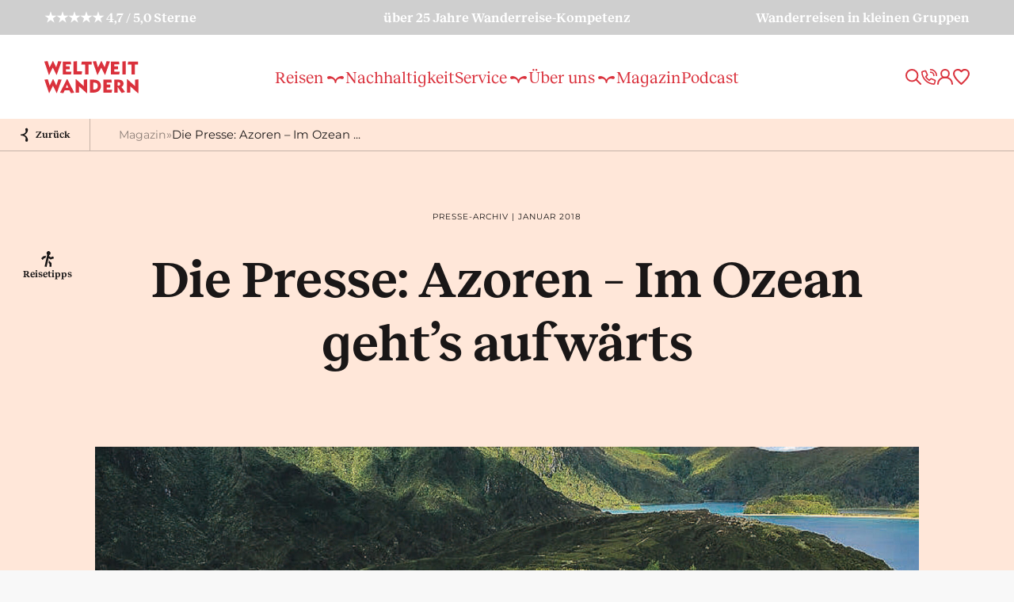

--- FILE ---
content_type: text/html; charset=UTF-8
request_url: https://www.weltweitwandern.at/presse-archiv/die-presse-azoren-rene-laglstorfer/
body_size: 93379
content:

<!doctype html>
<!--[if lt IE 9]><html class="no-js no-svg ie lt-ie9 lt-ie8 lt-ie7" lang="de"> <![endif]-->
<!--[if IE 9]><html class="no-js no-svg ie ie9 lt-ie9 lt-ie8" lang="de"> <![endif]-->
<!--[if gt IE 9]><!--><html class="no-js no-svg" lang="de"> <!--<![endif]-->
<head>
    <meta charset="UTF-8" />

    
    <link rel="stylesheet" href="https://www.weltweitwandern.at/wp-content/themes/weltweitwandern-theme/style.css" type="text/css" media="screen" />
    <meta http-equiv="Content-Type" content="text/html; charset=UTF-8" />
    <meta http-equiv="X-UA-Compatible" content="IE=edge">

    <meta name="viewport" content="width=device-width, initial-scale=1">

    <link rel="author" href="https://www.weltweitwandern.at/wp-content/themes/weltweitwandern-theme/humans.txt" />
    <link rel="pingback" href="https://www.weltweitwandern.at/xmlrpc.php" />
    <link rel="profile" href="http://gmpg.org/xfn/11">

    <link rel="shortcut icon" href=https://www.weltweitwandern.at/wp-content/themes/weltweitwandern-theme/assets/images/favicons/favicon.ico">
    <link rel="apple-touch-icon-precomposed" sizes="144x144" href="https://www.weltweitwandern.at/wp-content/themes/weltweitwandern-theme/assets/images/favicons/apple-touch-icon-144-precomposed.png">
    <link rel="apple-touch-icon-precomposed" sizes="114x114" href="https://www.weltweitwandern.at/wp-content/themes/weltweitwandern-theme/assets/images/favicons/apple-touch-icon-114-precomposed.png">
    <link rel="apple-touch-icon-precomposed" sizes="72x72" href="https://www.weltweitwandern.at/wp-content/themes/weltweitwandern-theme/assets/images/favicons/apple-touch-icon-72-precomposed.png">
    <link rel="apple-touch-icon-precomposed" href="https://www.weltweitwandern.at/wp-content/themes/weltweitwandern-theme/assets/images/favicons/apple-touch-icon-57-precomposed.png">

        <script src="https://kit.fontawesome.com/052d7e0de5.js" crossorigin="anonymous"></script>

    <meta name='robots' content='index, follow, max-image-preview:large, max-snippet:-1, max-video-preview:-1' />

	<!-- This site is optimized with the Yoast SEO plugin v26.4 - https://yoast.com/wordpress/plugins/seo/ -->
	<title>Die Presse: Azoren - Im Ozean geht&#039;s aufwärts - Weltweitwandern</title>
<link data-rocket-prefetch href="https://www.gstatic.com" rel="dns-prefetch">
<link data-rocket-prefetch href="https://www.googletagmanager.com" rel="dns-prefetch">
<link data-rocket-prefetch href="https://connect.facebook.net" rel="dns-prefetch">
<link data-rocket-prefetch href="https://kit.fontawesome.com" rel="dns-prefetch">
<link data-rocket-prefetch href="https://static.hotjar.com" rel="dns-prefetch">
<link data-rocket-prefetch href="https://www.google.com" rel="dns-prefetch">
	<link rel="canonical" href="https://www.weltweitwandern.at/presse-archiv/die-presse-azoren-rene-laglstorfer/" />
	<meta property="og:locale" content="de_DE" />
	<meta property="og:type" content="article" />
	<meta property="og:title" content="Die Presse: Azoren - Im Ozean geht&#039;s aufwärts - Weltweitwandern" />
	<meta property="og:description" content="René Laglstorfer wanderte mit uns über die Azoreninseln." />
	<meta property="og:url" content="https://www.weltweitwandern.at/presse-archiv/die-presse-azoren-rene-laglstorfer/" />
	<meta property="og:site_name" content="Weltweitwandern" />
	<meta property="article:published_time" content="2018-01-04T14:39:08+00:00" />
	<meta property="article:modified_time" content="2025-07-24T08:50:37+00:00" />
	<meta property="og:image" content="https://www.weltweitwandern.at/wp-content/uploads/2025/07/wandergruppe-azoreninsel.jpg" />
	<meta property="og:image:width" content="941" />
	<meta property="og:image:height" content="721" />
	<meta property="og:image:type" content="image/jpeg" />
	<meta name="author" content="Christoph Bacher" />
	<meta name="twitter:card" content="summary_large_image" />
	<meta name="twitter:label1" content="Verfasst von" />
	<meta name="twitter:data1" content="Christoph Bacher" />
	<meta name="twitter:label2" content="Geschätzte Lesezeit" />
	<meta name="twitter:data2" content="1 Minute" />
	<script type="application/ld+json" class="yoast-schema-graph">{"@context":"https://schema.org","@graph":[{"@type":"WebPage","@id":"https://www.weltweitwandern.at/presse-archiv/die-presse-azoren-rene-laglstorfer/","url":"https://www.weltweitwandern.at/presse-archiv/die-presse-azoren-rene-laglstorfer/","name":"Die Presse: Azoren - Im Ozean geht's aufwärts - Weltweitwandern","isPartOf":{"@id":"https://www.weltweitwandern.at/#website"},"primaryImageOfPage":{"@id":"https://www.weltweitwandern.at/presse-archiv/die-presse-azoren-rene-laglstorfer/#primaryimage"},"image":{"@id":"https://www.weltweitwandern.at/presse-archiv/die-presse-azoren-rene-laglstorfer/#primaryimage"},"thumbnailUrl":"https://www.weltweitwandern.at/wp-content/uploads/2025/07/wandergruppe-azoreninsel.jpg","datePublished":"2018-01-04T14:39:08+00:00","dateModified":"2025-07-24T08:50:37+00:00","author":{"@id":"https://www.weltweitwandern.at/#/schema/person/ae44050773065b5d28bc749cd0f61570"},"breadcrumb":{"@id":"https://www.weltweitwandern.at/presse-archiv/die-presse-azoren-rene-laglstorfer/#breadcrumb"},"inLanguage":"de","potentialAction":[{"@type":"ReadAction","target":["https://www.weltweitwandern.at/presse-archiv/die-presse-azoren-rene-laglstorfer/"]}]},{"@type":"ImageObject","inLanguage":"de","@id":"https://www.weltweitwandern.at/presse-archiv/die-presse-azoren-rene-laglstorfer/#primaryimage","url":"https://www.weltweitwandern.at/wp-content/uploads/2025/07/wandergruppe-azoreninsel.jpg","contentUrl":"https://www.weltweitwandern.at/wp-content/uploads/2025/07/wandergruppe-azoreninsel.jpg","width":941,"height":721},{"@type":"BreadcrumbList","@id":"https://www.weltweitwandern.at/presse-archiv/die-presse-azoren-rene-laglstorfer/#breadcrumb","itemListElement":[{"@type":"ListItem","position":1,"name":"Home","item":"https://www.weltweitwandern.at/"},{"@type":"ListItem","position":2,"name":"Die Presse: Azoren &#8211; Im Ozean geht&#8217;s aufwärts"}]},{"@type":"WebSite","@id":"https://www.weltweitwandern.at/#website","url":"https://www.weltweitwandern.at/","name":"Weltweitwandern","description":"Weltweitwandern ist Begegnung","potentialAction":[{"@type":"SearchAction","target":{"@type":"EntryPoint","urlTemplate":"https://www.weltweitwandern.at/?s={search_term_string}"},"query-input":{"@type":"PropertyValueSpecification","valueRequired":true,"valueName":"search_term_string"}}],"inLanguage":"de"},{"@type":"Person","@id":"https://www.weltweitwandern.at/#/schema/person/ae44050773065b5d28bc749cd0f61570","name":"Christoph Bacher","url":"https://www.weltweitwandern.at/author/cbacher/"}]}</script>
	<!-- / Yoast SEO plugin. -->


<link rel="alternate" title="oEmbed (JSON)" type="application/json+oembed" href="https://www.weltweitwandern.at/wp-json/oembed/1.0/embed?url=https%3A%2F%2Fwww.weltweitwandern.at%2Fpresse-archiv%2Fdie-presse-azoren-rene-laglstorfer%2F" />
<link rel="alternate" title="oEmbed (XML)" type="text/xml+oembed" href="https://www.weltweitwandern.at/wp-json/oembed/1.0/embed?url=https%3A%2F%2Fwww.weltweitwandern.at%2Fpresse-archiv%2Fdie-presse-azoren-rene-laglstorfer%2F&#038;format=xml" />
<style id='wp-img-auto-sizes-contain-inline-css' type='text/css'>
img:is([sizes=auto i],[sizes^="auto," i]){contain-intrinsic-size:3000px 1500px}
/*# sourceURL=wp-img-auto-sizes-contain-inline-css */
</style>
<link data-minify="1" rel='stylesheet' id='slick-slider-css' href='https://www.weltweitwandern.at/wp-content/cache/min/1/wp-content/themes/weltweitwandern-theme/assets/css/libs/slick-slider/slick.css?ver=1769585024' type='text/css' media='all' />
<link data-minify="1" rel='stylesheet' id='travel-search-frontend-css' href='https://www.weltweitwandern.at/wp-content/cache/min/1/wp-content/themes/weltweitwandern-theme/travel-search-frontend/dist/assets/index-BF3rdtKr.css?ver=1769585024' type='text/css' media='all' />
<style id='wp-block-library-inline-css' type='text/css'>
:root{--wp-block-synced-color:#7a00df;--wp-block-synced-color--rgb:122,0,223;--wp-bound-block-color:var(--wp-block-synced-color);--wp-editor-canvas-background:#ddd;--wp-admin-theme-color:#007cba;--wp-admin-theme-color--rgb:0,124,186;--wp-admin-theme-color-darker-10:#006ba1;--wp-admin-theme-color-darker-10--rgb:0,107,160.5;--wp-admin-theme-color-darker-20:#005a87;--wp-admin-theme-color-darker-20--rgb:0,90,135;--wp-admin-border-width-focus:2px}@media (min-resolution:192dpi){:root{--wp-admin-border-width-focus:1.5px}}.wp-element-button{cursor:pointer}:root .has-very-light-gray-background-color{background-color:#eee}:root .has-very-dark-gray-background-color{background-color:#313131}:root .has-very-light-gray-color{color:#eee}:root .has-very-dark-gray-color{color:#313131}:root .has-vivid-green-cyan-to-vivid-cyan-blue-gradient-background{background:linear-gradient(135deg,#00d084,#0693e3)}:root .has-purple-crush-gradient-background{background:linear-gradient(135deg,#34e2e4,#4721fb 50%,#ab1dfe)}:root .has-hazy-dawn-gradient-background{background:linear-gradient(135deg,#faaca8,#dad0ec)}:root .has-subdued-olive-gradient-background{background:linear-gradient(135deg,#fafae1,#67a671)}:root .has-atomic-cream-gradient-background{background:linear-gradient(135deg,#fdd79a,#004a59)}:root .has-nightshade-gradient-background{background:linear-gradient(135deg,#330968,#31cdcf)}:root .has-midnight-gradient-background{background:linear-gradient(135deg,#020381,#2874fc)}:root{--wp--preset--font-size--normal:16px;--wp--preset--font-size--huge:42px}.has-regular-font-size{font-size:1em}.has-larger-font-size{font-size:2.625em}.has-normal-font-size{font-size:var(--wp--preset--font-size--normal)}.has-huge-font-size{font-size:var(--wp--preset--font-size--huge)}.has-text-align-center{text-align:center}.has-text-align-left{text-align:left}.has-text-align-right{text-align:right}.has-fit-text{white-space:nowrap!important}#end-resizable-editor-section{display:none}.aligncenter{clear:both}.items-justified-left{justify-content:flex-start}.items-justified-center{justify-content:center}.items-justified-right{justify-content:flex-end}.items-justified-space-between{justify-content:space-between}.screen-reader-text{border:0;clip-path:inset(50%);height:1px;margin:-1px;overflow:hidden;padding:0;position:absolute;width:1px;word-wrap:normal!important}.screen-reader-text:focus{background-color:#ddd;clip-path:none;color:#444;display:block;font-size:1em;height:auto;left:5px;line-height:normal;padding:15px 23px 14px;text-decoration:none;top:5px;width:auto;z-index:100000}html :where(.has-border-color){border-style:solid}html :where([style*=border-top-color]){border-top-style:solid}html :where([style*=border-right-color]){border-right-style:solid}html :where([style*=border-bottom-color]){border-bottom-style:solid}html :where([style*=border-left-color]){border-left-style:solid}html :where([style*=border-width]){border-style:solid}html :where([style*=border-top-width]){border-top-style:solid}html :where([style*=border-right-width]){border-right-style:solid}html :where([style*=border-bottom-width]){border-bottom-style:solid}html :where([style*=border-left-width]){border-left-style:solid}html :where(img[class*=wp-image-]){height:auto;max-width:100%}:where(figure){margin:0 0 1em}html :where(.is-position-sticky){--wp-admin--admin-bar--position-offset:var(--wp-admin--admin-bar--height,0px)}@media screen and (max-width:600px){html :where(.is-position-sticky){--wp-admin--admin-bar--position-offset:0px}}

/*# sourceURL=wp-block-library-inline-css */
</style><style id='global-styles-inline-css' type='text/css'>
:root{--wp--preset--aspect-ratio--square: 1;--wp--preset--aspect-ratio--4-3: 4/3;--wp--preset--aspect-ratio--3-4: 3/4;--wp--preset--aspect-ratio--3-2: 3/2;--wp--preset--aspect-ratio--2-3: 2/3;--wp--preset--aspect-ratio--16-9: 16/9;--wp--preset--aspect-ratio--9-16: 9/16;--wp--preset--color--black: #000000;--wp--preset--color--cyan-bluish-gray: #abb8c3;--wp--preset--color--white: #ffffff;--wp--preset--color--pale-pink: #f78da7;--wp--preset--color--vivid-red: #cf2e2e;--wp--preset--color--luminous-vivid-orange: #ff6900;--wp--preset--color--luminous-vivid-amber: #fcb900;--wp--preset--color--light-green-cyan: #7bdcb5;--wp--preset--color--vivid-green-cyan: #00d084;--wp--preset--color--pale-cyan-blue: #8ed1fc;--wp--preset--color--vivid-cyan-blue: #0693e3;--wp--preset--color--vivid-purple: #9b51e0;--wp--preset--gradient--vivid-cyan-blue-to-vivid-purple: linear-gradient(135deg,rgb(6,147,227) 0%,rgb(155,81,224) 100%);--wp--preset--gradient--light-green-cyan-to-vivid-green-cyan: linear-gradient(135deg,rgb(122,220,180) 0%,rgb(0,208,130) 100%);--wp--preset--gradient--luminous-vivid-amber-to-luminous-vivid-orange: linear-gradient(135deg,rgb(252,185,0) 0%,rgb(255,105,0) 100%);--wp--preset--gradient--luminous-vivid-orange-to-vivid-red: linear-gradient(135deg,rgb(255,105,0) 0%,rgb(207,46,46) 100%);--wp--preset--gradient--very-light-gray-to-cyan-bluish-gray: linear-gradient(135deg,rgb(238,238,238) 0%,rgb(169,184,195) 100%);--wp--preset--gradient--cool-to-warm-spectrum: linear-gradient(135deg,rgb(74,234,220) 0%,rgb(151,120,209) 20%,rgb(207,42,186) 40%,rgb(238,44,130) 60%,rgb(251,105,98) 80%,rgb(254,248,76) 100%);--wp--preset--gradient--blush-light-purple: linear-gradient(135deg,rgb(255,206,236) 0%,rgb(152,150,240) 100%);--wp--preset--gradient--blush-bordeaux: linear-gradient(135deg,rgb(254,205,165) 0%,rgb(254,45,45) 50%,rgb(107,0,62) 100%);--wp--preset--gradient--luminous-dusk: linear-gradient(135deg,rgb(255,203,112) 0%,rgb(199,81,192) 50%,rgb(65,88,208) 100%);--wp--preset--gradient--pale-ocean: linear-gradient(135deg,rgb(255,245,203) 0%,rgb(182,227,212) 50%,rgb(51,167,181) 100%);--wp--preset--gradient--electric-grass: linear-gradient(135deg,rgb(202,248,128) 0%,rgb(113,206,126) 100%);--wp--preset--gradient--midnight: linear-gradient(135deg,rgb(2,3,129) 0%,rgb(40,116,252) 100%);--wp--preset--font-size--small: 13px;--wp--preset--font-size--medium: 20px;--wp--preset--font-size--large: 36px;--wp--preset--font-size--x-large: 42px;--wp--preset--spacing--20: 0.44rem;--wp--preset--spacing--30: 0.67rem;--wp--preset--spacing--40: 1rem;--wp--preset--spacing--50: 1.5rem;--wp--preset--spacing--60: 2.25rem;--wp--preset--spacing--70: 3.38rem;--wp--preset--spacing--80: 5.06rem;--wp--preset--shadow--natural: 6px 6px 9px rgba(0, 0, 0, 0.2);--wp--preset--shadow--deep: 12px 12px 50px rgba(0, 0, 0, 0.4);--wp--preset--shadow--sharp: 6px 6px 0px rgba(0, 0, 0, 0.2);--wp--preset--shadow--outlined: 6px 6px 0px -3px rgb(255, 255, 255), 6px 6px rgb(0, 0, 0);--wp--preset--shadow--crisp: 6px 6px 0px rgb(0, 0, 0);}:where(.is-layout-flex){gap: 0.5em;}:where(.is-layout-grid){gap: 0.5em;}body .is-layout-flex{display: flex;}.is-layout-flex{flex-wrap: wrap;align-items: center;}.is-layout-flex > :is(*, div){margin: 0;}body .is-layout-grid{display: grid;}.is-layout-grid > :is(*, div){margin: 0;}:where(.wp-block-columns.is-layout-flex){gap: 2em;}:where(.wp-block-columns.is-layout-grid){gap: 2em;}:where(.wp-block-post-template.is-layout-flex){gap: 1.25em;}:where(.wp-block-post-template.is-layout-grid){gap: 1.25em;}.has-black-color{color: var(--wp--preset--color--black) !important;}.has-cyan-bluish-gray-color{color: var(--wp--preset--color--cyan-bluish-gray) !important;}.has-white-color{color: var(--wp--preset--color--white) !important;}.has-pale-pink-color{color: var(--wp--preset--color--pale-pink) !important;}.has-vivid-red-color{color: var(--wp--preset--color--vivid-red) !important;}.has-luminous-vivid-orange-color{color: var(--wp--preset--color--luminous-vivid-orange) !important;}.has-luminous-vivid-amber-color{color: var(--wp--preset--color--luminous-vivid-amber) !important;}.has-light-green-cyan-color{color: var(--wp--preset--color--light-green-cyan) !important;}.has-vivid-green-cyan-color{color: var(--wp--preset--color--vivid-green-cyan) !important;}.has-pale-cyan-blue-color{color: var(--wp--preset--color--pale-cyan-blue) !important;}.has-vivid-cyan-blue-color{color: var(--wp--preset--color--vivid-cyan-blue) !important;}.has-vivid-purple-color{color: var(--wp--preset--color--vivid-purple) !important;}.has-black-background-color{background-color: var(--wp--preset--color--black) !important;}.has-cyan-bluish-gray-background-color{background-color: var(--wp--preset--color--cyan-bluish-gray) !important;}.has-white-background-color{background-color: var(--wp--preset--color--white) !important;}.has-pale-pink-background-color{background-color: var(--wp--preset--color--pale-pink) !important;}.has-vivid-red-background-color{background-color: var(--wp--preset--color--vivid-red) !important;}.has-luminous-vivid-orange-background-color{background-color: var(--wp--preset--color--luminous-vivid-orange) !important;}.has-luminous-vivid-amber-background-color{background-color: var(--wp--preset--color--luminous-vivid-amber) !important;}.has-light-green-cyan-background-color{background-color: var(--wp--preset--color--light-green-cyan) !important;}.has-vivid-green-cyan-background-color{background-color: var(--wp--preset--color--vivid-green-cyan) !important;}.has-pale-cyan-blue-background-color{background-color: var(--wp--preset--color--pale-cyan-blue) !important;}.has-vivid-cyan-blue-background-color{background-color: var(--wp--preset--color--vivid-cyan-blue) !important;}.has-vivid-purple-background-color{background-color: var(--wp--preset--color--vivid-purple) !important;}.has-black-border-color{border-color: var(--wp--preset--color--black) !important;}.has-cyan-bluish-gray-border-color{border-color: var(--wp--preset--color--cyan-bluish-gray) !important;}.has-white-border-color{border-color: var(--wp--preset--color--white) !important;}.has-pale-pink-border-color{border-color: var(--wp--preset--color--pale-pink) !important;}.has-vivid-red-border-color{border-color: var(--wp--preset--color--vivid-red) !important;}.has-luminous-vivid-orange-border-color{border-color: var(--wp--preset--color--luminous-vivid-orange) !important;}.has-luminous-vivid-amber-border-color{border-color: var(--wp--preset--color--luminous-vivid-amber) !important;}.has-light-green-cyan-border-color{border-color: var(--wp--preset--color--light-green-cyan) !important;}.has-vivid-green-cyan-border-color{border-color: var(--wp--preset--color--vivid-green-cyan) !important;}.has-pale-cyan-blue-border-color{border-color: var(--wp--preset--color--pale-cyan-blue) !important;}.has-vivid-cyan-blue-border-color{border-color: var(--wp--preset--color--vivid-cyan-blue) !important;}.has-vivid-purple-border-color{border-color: var(--wp--preset--color--vivid-purple) !important;}.has-vivid-cyan-blue-to-vivid-purple-gradient-background{background: var(--wp--preset--gradient--vivid-cyan-blue-to-vivid-purple) !important;}.has-light-green-cyan-to-vivid-green-cyan-gradient-background{background: var(--wp--preset--gradient--light-green-cyan-to-vivid-green-cyan) !important;}.has-luminous-vivid-amber-to-luminous-vivid-orange-gradient-background{background: var(--wp--preset--gradient--luminous-vivid-amber-to-luminous-vivid-orange) !important;}.has-luminous-vivid-orange-to-vivid-red-gradient-background{background: var(--wp--preset--gradient--luminous-vivid-orange-to-vivid-red) !important;}.has-very-light-gray-to-cyan-bluish-gray-gradient-background{background: var(--wp--preset--gradient--very-light-gray-to-cyan-bluish-gray) !important;}.has-cool-to-warm-spectrum-gradient-background{background: var(--wp--preset--gradient--cool-to-warm-spectrum) !important;}.has-blush-light-purple-gradient-background{background: var(--wp--preset--gradient--blush-light-purple) !important;}.has-blush-bordeaux-gradient-background{background: var(--wp--preset--gradient--blush-bordeaux) !important;}.has-luminous-dusk-gradient-background{background: var(--wp--preset--gradient--luminous-dusk) !important;}.has-pale-ocean-gradient-background{background: var(--wp--preset--gradient--pale-ocean) !important;}.has-electric-grass-gradient-background{background: var(--wp--preset--gradient--electric-grass) !important;}.has-midnight-gradient-background{background: var(--wp--preset--gradient--midnight) !important;}.has-small-font-size{font-size: var(--wp--preset--font-size--small) !important;}.has-medium-font-size{font-size: var(--wp--preset--font-size--medium) !important;}.has-large-font-size{font-size: var(--wp--preset--font-size--large) !important;}.has-x-large-font-size{font-size: var(--wp--preset--font-size--x-large) !important;}
/*# sourceURL=global-styles-inline-css */
</style>

<style id='classic-theme-styles-inline-css' type='text/css'>
/*! This file is auto-generated */
.wp-block-button__link{color:#fff;background-color:#32373c;border-radius:9999px;box-shadow:none;text-decoration:none;padding:calc(.667em + 2px) calc(1.333em + 2px);font-size:1.125em}.wp-block-file__button{background:#32373c;color:#fff;text-decoration:none}
/*# sourceURL=/wp-includes/css/classic-themes.min.css */
</style>
<link data-minify="1" rel='stylesheet' id='ep-flip-css' href='https://www.weltweitwandern.at/wp-content/cache/min/1/wp-content/plugins/ep-flip/public/assets/css/app-global.css?ver=1769585024' type='text/css' media='all' />
<link data-minify="1" rel='stylesheet' id='ep-popup-css' href='https://www.weltweitwandern.at/wp-content/cache/min/1/wp-content/plugins/ep-popup/public/assets/css/app-global.css?ver=1769585024' type='text/css' media='all' />
<link data-minify="1" rel='stylesheet' id='borlabs-cookie-custom-css' href='https://www.weltweitwandern.at/wp-content/cache/min/1/wp-content/cache/borlabs-cookie/1/borlabs-cookie-1-de.css?ver=1769585024' type='text/css' media='all' />
<link data-minify="1" rel='stylesheet' id='app-global-css' href='https://www.weltweitwandern.at/wp-content/cache/min/1/wp-content/themes/weltweitwandern-theme/assets/css/app-global.css?ver=1769585024' type='text/css' media='all' />
<link data-minify="1" rel='stylesheet' id='ep-bafg-css' href='https://www.weltweitwandern.at/wp-content/cache/min/1/wp-content/themes/weltweitwandern-theme/assets/css/bafg.css?ver=1769585024' type='text/css' media='all' />
<script type="text/javascript" src="https://www.weltweitwandern.at/wp-includes/js/jquery/jquery.min.js?ver=3.7.1" id="jquery-core-js"></script>
<script type="text/javascript" src="https://www.weltweitwandern.at/wp-includes/js/jquery/jquery-migrate.min.js?ver=3.4.1" id="jquery-migrate-js"></script>
<script data-no-optimize="1" data-no-minify="1" data-cfasync="false" nowprocket type="text/javascript" src="https://www.weltweitwandern.at/wp-content/cache/borlabs-cookie/1/borlabs-cookie-config-de.json.js?ver=3.3.23-47" id="borlabs-cookie-config-js"></script>
<script data-no-optimize="1" data-no-minify="1" data-cfasync="false" nowprocket type="text/javascript" src="https://www.weltweitwandern.at/wp-content/plugins/borlabs-cookie/assets/javascript/borlabs-cookie-prioritize.min.js?ver=3.3.23" id="borlabs-cookie-prioritize-js"></script>
<script type="text/javascript" id="whp5186front.js5430-js-extra">
/* <![CDATA[ */
var whp_local_data = {"add_url":"https://www.weltweitwandern.at/wp-admin/post-new.php?post_type=event","ajaxurl":"https://www.weltweitwandern.at/wp-admin/admin-ajax.php"};
//# sourceURL=whp5186front.js5430-js-extra
/* ]]> */
</script>
<script data-minify="1" type="text/javascript" src="https://www.weltweitwandern.at/wp-content/cache/min/1/wp-content/plugins/wp-security-hardening/modules/js/front.js?ver=1769585024" id="whp5186front.js5430-js"></script>
<link rel="https://api.w.org/" href="https://www.weltweitwandern.at/wp-json/" /><link rel="alternate" title="JSON" type="application/json" href="https://www.weltweitwandern.at/wp-json/wp/v2/posts/5162" />        <script>
            var wpFormsGewinnspielJsTranslations = {
                no_data_1: 'Keine Gewinnspieldaten vorhanden!',
                arid_exists: 'Sie sind bereits zum Gewinnspiel angemeldet!',
                no_data_2: 'Keine Daten zu dieser Buchung gefunden',
                yes_teilnehmer: 'Mitreisende hinzufügen',
                no_teilnehmer: 'Mitreisende entfernen',
            }
        </script>
        <script nowprocket data-borlabs-cookie-script-blocker-ignore>
if ('0' === '1' && ('0' === '1' || '1' === '1')) {
	window['gtag_enable_tcf_support'] = true;
}
window.dataLayer = window.dataLayer || [];
function gtag(){dataLayer.push(arguments);}
gtag('set', 'developer_id.dYjRjMm', true);
if('0' === '1' || '1' === '1') {
	if (window.BorlabsCookieGoogleConsentModeDefaultSet !== true) {
        let getCookieValue = function (name) {
            return document.cookie.match('(^|;)\\s*' + name + '\\s*=\\s*([^;]+)')?.pop() || '';
        };
        let cookieValue = getCookieValue('borlabs-cookie-gcs');
        let consentsFromCookie = {};
        if (cookieValue !== '') {
            consentsFromCookie = JSON.parse(decodeURIComponent(cookieValue));
        }
        let defaultValues = {
            'ad_storage': 'denied',
            'ad_user_data': 'denied',
            'ad_personalization': 'denied',
            'analytics_storage': 'denied',
            'functionality_storage': 'denied',
            'personalization_storage': 'denied',
            'security_storage': 'denied',
            'wait_for_update': 500,
        };
        gtag('consent', 'default', { ...defaultValues, ...consentsFromCookie });
    }
    window.BorlabsCookieGoogleConsentModeDefaultSet = true;
    let borlabsCookieConsentChangeHandler = function () {
        window.dataLayer = window.dataLayer || [];
        if (typeof gtag !== 'function') { function gtag(){dataLayer.push(arguments);} }

        let getCookieValue = function (name) {
            return document.cookie.match('(^|;)\\s*' + name + '\\s*=\\s*([^;]+)')?.pop() || '';
        };
        let cookieValue = getCookieValue('borlabs-cookie-gcs');
        let consentsFromCookie = {};
        if (cookieValue !== '') {
            consentsFromCookie = JSON.parse(decodeURIComponent(cookieValue));
        }

        consentsFromCookie.ad_storage = BorlabsCookie.Consents.hasConsent('google-ads') ? 'granted' : 'denied';
		consentsFromCookie.ad_user_data = BorlabsCookie.Consents.hasConsent('google-ads') ? 'granted' : 'denied';
		consentsFromCookie.ad_personalization = BorlabsCookie.Consents.hasConsent('google-ads') ? 'granted' : 'denied';

        BorlabsCookie.CookieLibrary.setCookie(
            'borlabs-cookie-gcs',
            JSON.stringify(consentsFromCookie),
            BorlabsCookie.Settings.automaticCookieDomainAndPath.value ? '' : BorlabsCookie.Settings.cookieDomain.value,
            BorlabsCookie.Settings.cookiePath.value,
            BorlabsCookie.Cookie.getPluginCookie().expires,
            BorlabsCookie.Settings.cookieSecure.value,
            BorlabsCookie.Settings.cookieSameSite.value
        );
    }
    document.addEventListener('borlabs-cookie-consent-saved', borlabsCookieConsentChangeHandler);
    document.addEventListener('borlabs-cookie-handle-unblock', borlabsCookieConsentChangeHandler);
}
if('0' === '1') {
    gtag("js", new Date());

    gtag("config", "AW-689174722");

    (function (w, d, s, i) {
    var f = d.getElementsByTagName(s)[0],
        j = d.createElement(s);
    j.async = true;
    j.src =
        "https://www.googletagmanager.com/gtag/js?id=" + i;
    f.parentNode.insertBefore(j, f);
    })(window, document, "script", "AW-689174722");
}
</script><script nowprocket data-borlabs-cookie-script-blocker-ignore>
if ('0' === '1' && ('0' === '1' || '1' === '1')) {
    window['gtag_enable_tcf_support'] = true;
}
window.dataLayer = window.dataLayer || [];
if (typeof gtag !== 'function') {
    function gtag() {
        dataLayer.push(arguments);
    }
}
gtag('set', 'developer_id.dYjRjMm', true);
if ('0' === '1' || '1' === '1') {
    if (window.BorlabsCookieGoogleConsentModeDefaultSet !== true) {
        let getCookieValue = function (name) {
            return document.cookie.match('(^|;)\\s*' + name + '\\s*=\\s*([^;]+)')?.pop() || '';
        };
        let cookieValue = getCookieValue('borlabs-cookie-gcs');
        let consentsFromCookie = {};
        if (cookieValue !== '') {
            consentsFromCookie = JSON.parse(decodeURIComponent(cookieValue));
        }
        let defaultValues = {
            'ad_storage': 'denied',
            'ad_user_data': 'denied',
            'ad_personalization': 'denied',
            'analytics_storage': 'denied',
            'functionality_storage': 'denied',
            'personalization_storage': 'denied',
            'security_storage': 'denied',
            'wait_for_update': 500,
        };
        gtag('consent', 'default', { ...defaultValues, ...consentsFromCookie });
    }
    window.BorlabsCookieGoogleConsentModeDefaultSet = true;
    let borlabsCookieConsentChangeHandler = function () {
        window.dataLayer = window.dataLayer || [];
        if (typeof gtag !== 'function') { function gtag(){dataLayer.push(arguments);} }

        let getCookieValue = function (name) {
            return document.cookie.match('(^|;)\\s*' + name + '\\s*=\\s*([^;]+)')?.pop() || '';
        };
        let cookieValue = getCookieValue('borlabs-cookie-gcs');
        let consentsFromCookie = {};
        if (cookieValue !== '') {
            consentsFromCookie = JSON.parse(decodeURIComponent(cookieValue));
        }

        consentsFromCookie.analytics_storage = BorlabsCookie.Consents.hasConsent('google-analytics') ? 'granted' : 'denied';

        BorlabsCookie.CookieLibrary.setCookie(
            'borlabs-cookie-gcs',
            JSON.stringify(consentsFromCookie),
            BorlabsCookie.Settings.automaticCookieDomainAndPath.value ? '' : BorlabsCookie.Settings.cookieDomain.value,
            BorlabsCookie.Settings.cookiePath.value,
            BorlabsCookie.Cookie.getPluginCookie().expires,
            BorlabsCookie.Settings.cookieSecure.value,
            BorlabsCookie.Settings.cookieSameSite.value
        );
    }
    document.addEventListener('borlabs-cookie-consent-saved', borlabsCookieConsentChangeHandler);
    document.addEventListener('borlabs-cookie-handle-unblock', borlabsCookieConsentChangeHandler);
}
if ('0' === '1') {
    gtag("js", new Date());
    gtag("config", "G-VVWMDJVRL7", {"anonymize_ip": true});

    (function (w, d, s, i) {
        var f = d.getElementsByTagName(s)[0],
            j = d.createElement(s);
        j.async = true;
        j.src =
            "https://www.googletagmanager.com/gtag/js?id=" + i;
        f.parentNode.insertBefore(j, f);
    })(window, document, "script", "G-VVWMDJVRL7");
}
</script>            <script>
                var jsData = {"theme_path":"\/var\/www\/vhosts\/weltweitwandern.at\/httpdocs\/wp-content\/themes\/weltweitwandern-theme","theme_uri":"https:\/\/www.weltweitwandern.at\/wp-content\/themes\/weltweitwandern-theme","ajaxurl":"https:\/\/www.weltweitwandern.at\/wp-admin\/admin-ajax.php","api_base":"weltweitwandern","pagination_arrow":"<svg width=\"32\" height=\"25\" viewBox=\"0 0 32 25\" fill=\"none\" xmlns=\"http:\/\/www.w3.org\/2000\/svg\">\n<rect x=\"0.75\" y=\"0.75\" width=\"30.5\" height=\"23.5\" rx=\"11.75\" stroke=\"#1A1717\" stroke-width=\"1.5\"\/>\n<path fill-rule=\"evenodd\" clip-rule=\"evenodd\" d=\"M14.8954 18.7224C14.0722 18.7224 13.7383 17.9522 13.7383 17.0513C13.7383 15.4245 14.823 13.4209 16.9991 12.4723C14.823 11.5237 13.7383 9.52024 13.7383 7.89342C13.7383 6.99249 14.0722 6.22228 14.8954 6.22228C15.5119 6.22228 16.1037 6.65858 16.1037 7.32633C16.1037 7.57915 16.0321 7.80142 15.9527 8.04777C15.854 8.35399 15.7433 8.69742 15.7433 9.18298C15.7433 10.9866 18.2941 11.9112 19.7985 11.914C19.933 11.9143 20.0575 11.9632 20.1552 12.0436C20.2821 12.1409 20.3638 12.2908 20.3638 12.4654C20.3638 12.4677 20.3638 12.47 20.3638 12.4723C20.3638 12.4747 20.3638 12.477 20.3638 12.4793C20.3638 12.6539 20.2821 12.8038 20.1552 12.9011C20.0575 12.9815 19.933 13.0304 19.7985 13.0307C18.2941 13.0335 15.7433 13.9581 15.7433 15.7617C15.7433 16.2473 15.854 16.5907 15.9527 16.8969C16.0321 17.1433 16.1037 17.3655 16.1037 17.6184C16.1037 18.2861 15.5119 18.7224 14.8954 18.7224Z\" fill=\"#1A1717\"\/>\n<\/svg>\n","close_icon":"<svg id=\"aadf87dd-36c3-4ffe-a333-8a4a8e307976\" data-name=\"Ebene 1\" xmlns=\"http:\/\/www.w3.org\/2000\/svg\" viewBox=\"0 0 16 16\"><defs><style>.b4658032-230f-4440-b371-b65e561e04f8{fill:#1a1717;}<\/style><\/defs><path class=\"b4658032-230f-4440-b371-b65e561e04f8\" d=\"M5,20a1,1,0,0,1-.71-.29,1,1,0,0,1,0-1.42l14-14a1,1,0,1,1,1.42,1.42l-14,14A1,1,0,0,1,5,20Z\" transform=\"translate(-4 -4)\"\/><path class=\"b4658032-230f-4440-b371-b65e561e04f8\" d=\"M19,20a1,1,0,0,1-.71-.29l-14-14A1,1,0,0,1,5.71,4.29l14,14a1,1,0,0,1,0,1.42A1,1,0,0,1,19,20Z\" transform=\"translate(-4 -4)\"\/><\/svg>","network_icon":"<svg id=\"e64e8d46-5f72-47fa-9b23-57327b77045f\" data-name=\"Ebene 1\" xmlns=\"http:\/\/www.w3.org\/2000\/svg\" viewBox=\"0 0 16.67 20\"><defs><style>.b633fdf3-a76f-49da-89e9-bf826a4201fc{fill:#1a1717;}<\/style><\/defs><path class=\"b633fdf3-a76f-49da-89e9-bf826a4201fc\" d=\"M15,6.66A3.33,3.33,0,1,0,11.74,4L6.88,7.24a3.33,3.33,0,1,0,0,5.5L11.74,16a3.32,3.32,0,1,0,1.38-2.08L8.27,10.67a3.41,3.41,0,0,0,0-1.35l4.85-3.24A3.34,3.34,0,0,0,15,6.66Z\" transform=\"translate(-1.67 0)\"\/><\/svg>","recaptcha":{"key":"6LeSiccoAAAAAK95fLS2GYsOtAteXauz9f3xtspZ"}}            </script>
                    <script>
                var jsData = {"theme_path":"\/var\/www\/vhosts\/weltweitwandern.at\/httpdocs\/wp-content\/themes\/weltweitwandern-theme","theme_uri":"https:\/\/www.weltweitwandern.at\/wp-content\/themes\/weltweitwandern-theme","ajaxurl":"https:\/\/www.weltweitwandern.at\/wp-admin\/admin-ajax.php","api_base":"weltweitwandern","pagination_arrow":"<svg width=\"32\" height=\"25\" viewBox=\"0 0 32 25\" fill=\"none\" xmlns=\"http:\/\/www.w3.org\/2000\/svg\">\n<rect x=\"0.75\" y=\"0.75\" width=\"30.5\" height=\"23.5\" rx=\"11.75\" stroke=\"#1A1717\" stroke-width=\"1.5\"\/>\n<path fill-rule=\"evenodd\" clip-rule=\"evenodd\" d=\"M14.8954 18.7224C14.0722 18.7224 13.7383 17.9522 13.7383 17.0513C13.7383 15.4245 14.823 13.4209 16.9991 12.4723C14.823 11.5237 13.7383 9.52024 13.7383 7.89342C13.7383 6.99249 14.0722 6.22228 14.8954 6.22228C15.5119 6.22228 16.1037 6.65858 16.1037 7.32633C16.1037 7.57915 16.0321 7.80142 15.9527 8.04777C15.854 8.35399 15.7433 8.69742 15.7433 9.18298C15.7433 10.9866 18.2941 11.9112 19.7985 11.914C19.933 11.9143 20.0575 11.9632 20.1552 12.0436C20.2821 12.1409 20.3638 12.2908 20.3638 12.4654C20.3638 12.4677 20.3638 12.47 20.3638 12.4723C20.3638 12.4747 20.3638 12.477 20.3638 12.4793C20.3638 12.6539 20.2821 12.8038 20.1552 12.9011C20.0575 12.9815 19.933 13.0304 19.7985 13.0307C18.2941 13.0335 15.7433 13.9581 15.7433 15.7617C15.7433 16.2473 15.854 16.5907 15.9527 16.8969C16.0321 17.1433 16.1037 17.3655 16.1037 17.6184C16.1037 18.2861 15.5119 18.7224 14.8954 18.7224Z\" fill=\"#1A1717\"\/>\n<\/svg>\n","close_icon":"<svg id=\"aadf87dd-36c3-4ffe-a333-8a4a8e307976\" data-name=\"Ebene 1\" xmlns=\"http:\/\/www.w3.org\/2000\/svg\" viewBox=\"0 0 16 16\"><defs><style>.b4658032-230f-4440-b371-b65e561e04f8{fill:#1a1717;}<\/style><\/defs><path class=\"b4658032-230f-4440-b371-b65e561e04f8\" d=\"M5,20a1,1,0,0,1-.71-.29,1,1,0,0,1,0-1.42l14-14a1,1,0,1,1,1.42,1.42l-14,14A1,1,0,0,1,5,20Z\" transform=\"translate(-4 -4)\"\/><path class=\"b4658032-230f-4440-b371-b65e561e04f8\" d=\"M19,20a1,1,0,0,1-.71-.29l-14-14A1,1,0,0,1,5.71,4.29l14,14a1,1,0,0,1,0,1.42A1,1,0,0,1,19,20Z\" transform=\"translate(-4 -4)\"\/><\/svg>","network_icon":"<svg id=\"e64e8d46-5f72-47fa-9b23-57327b77045f\" data-name=\"Ebene 1\" xmlns=\"http:\/\/www.w3.org\/2000\/svg\" viewBox=\"0 0 16.67 20\"><defs><style>.b633fdf3-a76f-49da-89e9-bf826a4201fc{fill:#1a1717;}<\/style><\/defs><path class=\"b633fdf3-a76f-49da-89e9-bf826a4201fc\" d=\"M15,6.66A3.33,3.33,0,1,0,11.74,4L6.88,7.24a3.33,3.33,0,1,0,0,5.5L11.74,16a3.32,3.32,0,1,0,1.38-2.08L8.27,10.67a3.41,3.41,0,0,0,0-1.35l4.85-3.24A3.34,3.34,0,0,0,15,6.66Z\" transform=\"translate(-1.67 0)\"\/><\/svg>","recaptcha":{"key":"6LeSiccoAAAAAK95fLS2GYsOtAteXauz9f3xtspZ"}}            </script>
        
			<link data-minify="1" rel='stylesheet' id='whp8897tw-bs4.css-css' href='https://www.weltweitwandern.at/wp-content/cache/min/1/wp-content/plugins/wp-security-hardening/modules/inc/assets/css/tw-bs4.css?ver=1769585024' type='text/css' media='all' />
<link data-minify="1" rel='stylesheet' id='whp7118font-awesome.min.css-css' href='https://www.weltweitwandern.at/wp-content/cache/min/1/wp-content/plugins/wp-security-hardening/modules/inc/fa/css/font-awesome.min.css?ver=1769585024' type='text/css' media='all' />
<link data-minify="1" rel='stylesheet' id='whp7843front.css-css' href='https://www.weltweitwandern.at/wp-content/cache/min/1/wp-content/plugins/wp-security-hardening/modules/css/front.css?ver=1769585024' type='text/css' media='all' />
<link rel='stylesheet' id='wpforms-modern-full-css' href='https://www.weltweitwandern.at/wp-content/plugins/wpforms/assets/css/frontend/modern/wpforms-full.min.css?ver=1.9.8.5' type='text/css' media='all' />
<style id='wpforms-modern-full-inline-css' type='text/css'>
:root {
				--wpforms-field-border-radius: 3px;
--wpforms-field-border-style: solid;
--wpforms-field-border-size: 1px;
--wpforms-field-background-color: #ffffff;
--wpforms-field-border-color: rgba( 0, 0, 0, 0.25 );
--wpforms-field-border-color-spare: rgba( 0, 0, 0, 0.25 );
--wpforms-field-text-color: rgba( 0, 0, 0, 0.7 );
--wpforms-field-menu-color: #ffffff;
--wpforms-label-color: rgba( 0, 0, 0, 0.85 );
--wpforms-label-sublabel-color: rgba( 0, 0, 0, 0.55 );
--wpforms-label-error-color: #d63637;
--wpforms-button-border-radius: 3px;
--wpforms-button-border-style: none;
--wpforms-button-border-size: 1px;
--wpforms-button-background-color: #066aab;
--wpforms-button-border-color: #066aab;
--wpforms-button-text-color: #ffffff;
--wpforms-page-break-color: #066aab;
--wpforms-background-image: none;
--wpforms-background-position: center center;
--wpforms-background-repeat: no-repeat;
--wpforms-background-size: cover;
--wpforms-background-width: 100px;
--wpforms-background-height: 100px;
--wpforms-background-color: rgba( 0, 0, 0, 0 );
--wpforms-background-url: none;
--wpforms-container-padding: 0px;
--wpforms-container-border-style: none;
--wpforms-container-border-width: 1px;
--wpforms-container-border-color: #000000;
--wpforms-container-border-radius: 3px;
--wpforms-field-size-input-height: 43px;
--wpforms-field-size-input-spacing: 15px;
--wpforms-field-size-font-size: 16px;
--wpforms-field-size-line-height: 19px;
--wpforms-field-size-padding-h: 14px;
--wpforms-field-size-checkbox-size: 16px;
--wpforms-field-size-sublabel-spacing: 5px;
--wpforms-field-size-icon-size: 1;
--wpforms-label-size-font-size: 16px;
--wpforms-label-size-line-height: 19px;
--wpforms-label-size-sublabel-font-size: 14px;
--wpforms-label-size-sublabel-line-height: 17px;
--wpforms-button-size-font-size: 17px;
--wpforms-button-size-height: 41px;
--wpforms-button-size-padding-h: 15px;
--wpforms-button-size-margin-top: 10px;
--wpforms-container-shadow-size-box-shadow: none;
			}
/*# sourceURL=wpforms-modern-full-inline-css */
</style>
<link rel='stylesheet' id='wpforms-pro-modern-full-css' href='https://www.weltweitwandern.at/wp-content/plugins/wpforms/assets/pro/css/frontend/modern/wpforms-full.min.css?ver=1.9.8.5' type='text/css' media='all' />
<meta name="generator" content="WP Rocket 3.20.1.2" data-wpr-features="wpr_minify_js wpr_preconnect_external_domains wpr_minify_css wpr_desktop" /></head>


	<body class="wp-singular post-template-default single single-post postid-5162 single-format-standard wp-theme-weltweitwandern-theme die-presse-azoren-rene-laglstorfer  presse-archiv " data-template="base.twig" data-user-id="0" data-post-id="5162">

		<div  class="page-wrapper">
			<div  class="ajax-trust-campaign-bar">
				

            <style>
            .trust-campaign-bar .item,
            .trust-campaign-bar {
                 background-color: #cfcfcf !important;                 color: #FFFFFF !important;            }

                        .trust-campaign-bar a {
                color: #FFFFFF !important;
            }
            
                        .trust-campaign-bar a:hover {
                opacity: 100 !important;
                color: #FFFFFF !important;
            }
                    </style>
        <div  class="trust-campaign-bar">
        <div  class="inner">
                        <div class="item">
            <strong>★★★★★ 4,7 / 5,0 Sterne</strong>
        </div>
    
                        <div class="item">
            <p style="text-align: center;"><strong>über 25 Jahre Wanderreise-Kompetenz</strong></p>
        </div>
    
                        <div class="item">
            <strong>Wanderreisen in kleinen Gruppen</strong>
        </div>
    
            <a href="#" class="close-trust-campaign-bar">&times;</a>
        </div>
    </div>
			</div>

			
    <div  id="phone-push-down" class="push-down-wrapper">
        <div  class="push-down-wrapper-inner">
                            <div class="col col-1">Wir sind gerne für Sie da.</div>
                                        <div class="col col-1 has-at-de">
                    <span class="at"><a href="tel:+433165835040">Ö +43 316 58 35 04-0</a></span>                    <span class="de"><a href="tel:+498930704268">D +49 89 30 70 42 68</a></span>                    <span class="spreader"><a href="tel:+433165835040">Ö +43 316 58 35 04-0</a></span>                </div>
                                        <div class="col col-1">Montag bis Freitag: 9:00 – 12:00 und 13:00 – 16:00 Uhr. Beratung im Büro nur mit Terminvereinbarung!</div>
            
            <a href="#" class="push-down-close">
                <svg id="aadf87dd-36c3-4ffe-a333-8a4a8e307976" data-name="Ebene 1" xmlns="http://www.w3.org/2000/svg" viewBox="0 0 16 16"><defs><style>.b4658032-230f-4440-b371-b65e561e04f8{fill:#1a1717;}</style></defs><path class="b4658032-230f-4440-b371-b65e561e04f8" d="M5,20a1,1,0,0,1-.71-.29,1,1,0,0,1,0-1.42l14-14a1,1,0,1,1,1.42,1.42l-14,14A1,1,0,0,1,5,20Z" transform="translate(-4 -4)"/><path class="b4658032-230f-4440-b371-b65e561e04f8" d="M19,20a1,1,0,0,1-.71-.29l-14-14A1,1,0,0,1,5.71,4.29l14,14a1,1,0,0,1,0,1.42A1,1,0,0,1,19,20Z" transform="translate(-4 -4)"/></svg>            </a>

            <span class="push-down-triangle"></span>
        </div>
    </div>

			<div  id="page">


									<header  id="main-header" class="main-header">
						<div class="inner desktop">
    <div class="col logo-wrapper">
        <a href="https://www.weltweitwandern.at">
            <svg width="119" height="41" viewBox="0 0 119 41" fill="none" xmlns="http://www.w3.org/2000/svg">
<path fill-rule="evenodd" clip-rule="evenodd" d="M47.6328 13.3388C47.6545 13.2021 47.5593 13.0899 47.4215 13.0899H41.4751C41.3366 13.0899 41.2241 12.9756 41.2241 12.8375V0.461934C41.2241 0.323829 41.1102 0.22025 40.9732 0.235355L37.0606 0.614425C36.9221 0.627372 36.8096 0.751811 36.8096 0.891355V16.7648C36.8096 16.9037 36.9236 17.0173 37.0613 17.0173H46.7897C46.9268 17.0173 47.0587 16.9058 47.0804 16.7684L47.6328 13.3388Z" fill="#DA313C"/>
<path fill-rule="evenodd" clip-rule="evenodd" d="M59.7284 0.891065C59.7284 0.751522 59.6144 0.638592 59.4767 0.638592H47.4879C47.3502 0.638592 47.2182 0.750802 47.1951 0.88675L46.6124 4.33794C46.5893 4.47245 46.6838 4.5861 46.8208 4.5861H51.1769C51.3161 4.5861 51.4286 4.69975 51.4286 4.83785V16.7653C51.4286 16.9048 51.5433 17.017 51.6796 17.017H55.3881C55.5251 17.017 55.6398 16.9048 55.6398 16.7653V4.83785C55.6398 4.69975 55.753 4.5861 55.8915 4.5861H59.4767C59.6144 4.5861 59.7284 4.47101 59.7284 4.33219V0.891065Z" fill="#DA313C"/>
<path fill-rule="evenodd" clip-rule="evenodd" d="M110.003 16.7646C110.003 16.9042 110.116 17.0164 110.254 17.0164H113.961C114.099 17.0164 114.212 16.9042 114.212 16.7646V4.83721C114.212 4.69982 114.326 4.58545 114.463 4.58545H118.05C118.187 4.58545 118.302 4.47109 118.302 4.33226V0.890419C118.302 0.751594 118.187 0.638664 118.05 0.638664H106.061C105.923 0.638664 105.791 0.750155 105.768 0.887541L105.186 4.3373C105.162 4.47324 105.256 4.58545 105.394 4.58545H109.75C109.887 4.58545 110.003 4.69982 110.003 4.83721V16.7646Z" fill="#DA313C"/>
<path fill-rule="evenodd" clip-rule="evenodd" d="M95.0775 13.6443C95.1027 13.5076 95.0075 13.3969 94.869 13.3969H88.4957C88.3586 13.3969 88.244 13.2832 88.244 13.1444V10.7182C88.244 10.5794 88.3586 10.4664 88.4957 10.4664H92.6318C92.7696 10.4664 92.8828 10.3535 92.8828 10.214V7.09509C92.8828 6.9577 92.7696 6.84477 92.6318 6.84477H88.5368C88.399 6.84477 88.2851 6.73184 88.2851 6.59302V4.51352C88.2851 4.3747 88.399 4.26033 88.5368 4.26033H94.4219C94.5596 4.26033 94.6613 4.1474 94.6462 4.0093L94.3101 0.88898C94.2949 0.751594 94.1687 0.638664 94.0317 0.638664H84.3278C84.1879 0.638664 84.0746 0.752313 84.0746 0.891138V16.7661C84.0746 16.9034 84.1879 17.0178 84.3278 17.0178H94.2351C94.3736 17.0178 94.5063 16.9056 94.5301 16.7696L95.0775 13.6443Z" fill="#DA313C"/>
<path fill-rule="evenodd" clip-rule="evenodd" d="M34.1564 13.6443C34.1809 13.5076 34.0864 13.3969 33.948 13.3969H27.5739C27.4369 13.3969 27.3222 13.2832 27.3222 13.1444V10.7182C27.3222 10.5794 27.4369 10.4664 27.5739 10.4664H31.71C31.8478 10.4664 31.9617 10.3535 31.9617 10.214V7.09509C31.9617 6.9577 31.8478 6.84477 31.71 6.84477H27.6143C27.4773 6.84477 27.3633 6.73184 27.3633 6.59302V4.51352C27.3633 4.3747 27.4773 4.26033 27.6143 4.26033H33.5001C33.6371 4.26033 33.7388 4.1474 33.7244 4.0093L33.389 0.88898C33.3746 0.751594 33.2484 0.638664 33.1114 0.638664H23.4046C23.2654 0.638664 23.1529 0.752313 23.1529 0.891138V16.7661C23.1529 16.9034 23.2654 17.0178 23.4046 17.0178H33.3133C33.4518 17.0178 33.5852 16.9056 33.6083 16.7696L34.1564 13.6443Z" fill="#DA313C"/>
<path fill-rule="evenodd" clip-rule="evenodd" d="M6.10298 17.4308L10.5586 8.49563C10.6214 8.37119 10.7216 8.37119 10.7829 8.49563L15.165 17.4293C15.2263 17.5552 15.584 17.5494 15.6295 17.4185L21.5131 0.875386C21.5586 0.745193 21.4843 0.625789 21.348 0.610684L17.6763 0.197807C17.5392 0.182702 17.3914 0.278368 17.3503 0.410719L15.0013 7.7641C14.9587 7.89646 14.8751 7.90077 14.8138 7.77777L11.1291 0.226579C11.0678 0.100702 10.9171 0 10.793 0C10.6683 0 10.5139 0.100702 10.4541 0.22514L6.65399 7.85905C6.59268 7.98349 6.51046 7.97702 6.46936 7.84395L4.25523 0.372597C4.21485 0.238807 4.0706 0.14314 3.93285 0.160404L0.181107 0.608526C0.0447979 0.625789 -0.0323718 0.745193 0.0130646 0.876825L5.64213 17.4178C5.68612 17.5494 6.04023 17.5552 6.10298 17.4308Z" fill="#DA313C"/>
<path fill-rule="evenodd" clip-rule="evenodd" d="M67.2463 17.4308L71.7026 8.49563C71.7647 8.37119 71.8656 8.37119 71.9262 8.49563L76.3083 17.4293C76.3689 17.5552 76.728 17.5494 76.7728 17.4185L82.6564 0.875386C82.7026 0.745193 82.6283 0.625789 82.4905 0.610684L78.8196 0.197807C78.6825 0.182702 78.5347 0.278368 78.4928 0.410719L76.1439 7.7641C76.1013 7.89646 76.0184 7.90077 75.9578 7.77777L72.2724 0.226579C72.2111 0.100702 72.0611 0 71.9356 0C71.8108 0 71.6572 0.100702 71.5973 0.22514L67.7973 7.85905C67.736 7.98349 67.6537 7.97702 67.6126 7.84395L65.3992 0.372597C65.3581 0.238807 65.2132 0.14314 65.0769 0.160404L61.3237 0.608526C61.1881 0.625789 61.1109 0.745193 61.1563 0.876825L66.7854 17.4178C66.8294 17.5494 67.1842 17.5552 67.2463 17.4308Z" fill="#DA313C"/>
<path fill-rule="evenodd" clip-rule="evenodd" d="M98.4437 16.7646C98.4437 16.9042 98.557 17.0164 98.6947 17.0164H102.382C102.52 17.0164 102.633 16.9042 102.633 16.7646V0.461719C102.633 0.322894 102.521 0.222193 102.382 0.237298L98.694 0.61421C98.557 0.626438 98.4437 0.751596 98.4437 0.890421V16.7646Z" fill="#DA313C"/>
<path fill-rule="evenodd" clip-rule="evenodd" d="M49.8338 31.5996C49.8338 31.7384 49.7494 31.7751 49.647 31.6823L40.1883 23.0967C40.0859 23.0032 39.8883 22.927 39.7505 22.927C39.6142 22.927 39.501 23.0406 39.501 23.1802V39.6974C39.501 39.8362 39.615 39.9506 39.7527 39.9506H43.459C43.5968 39.9506 43.7107 39.8362 43.7107 39.6974V32.1671C43.7107 32.0275 43.7944 31.9887 43.8975 32.0822L53.1824 40.4095C53.2863 40.5009 53.4831 40.5764 53.6216 40.5764H53.7125C53.851 40.5764 53.9649 40.4649 53.9649 40.3254V23.3967C53.9649 23.2579 53.851 23.1572 53.7139 23.1708L50.0848 23.5456C49.947 23.5592 49.8338 23.6844 49.8338 23.8225V31.5996Z" fill="#DA313C"/>
<path fill-rule="evenodd" clip-rule="evenodd" d="M114.794 23.5454C114.656 23.5598 114.543 23.6849 114.543 23.823V31.5993C114.543 31.7389 114.458 31.7756 114.357 31.6828L104.897 23.0958C104.795 23.0037 104.597 22.926 104.459 22.926C104.321 22.926 104.208 23.0397 104.208 23.1807V39.6972C104.208 39.8368 104.322 39.9504 104.461 39.9504H108.168C108.306 39.9504 108.42 39.8368 108.42 39.6972V32.1669C108.42 32.028 108.504 31.9892 108.608 32.082L117.891 40.4093C117.994 40.5014 118.191 40.5762 118.328 40.5762H118.42C118.558 40.5762 118.672 40.464 118.672 40.3259V23.3965C118.672 23.2569 118.558 23.1577 118.421 23.1706L114.794 23.5454Z" fill="#DA313C"/>
<path fill-rule="evenodd" clip-rule="evenodd" d="M78.6444 33.6506C78.6444 33.5111 78.7583 33.3982 78.8953 33.3982H83.0308C83.1685 33.3982 83.2825 33.286 83.2825 33.1464V30.0304C83.2825 29.8916 83.1685 29.7772 83.0308 29.7772H78.935C78.7965 29.7772 78.6847 29.6636 78.6847 29.5255V27.4445C78.6847 27.3043 78.7965 27.1913 78.935 27.1913H84.8201C84.9586 27.1913 85.0603 27.0799 85.0444 26.9417L84.7105 23.8222C84.6953 23.6848 84.5706 23.5726 84.4321 23.5726H74.7246C74.5861 23.5726 74.4729 23.6848 74.4729 23.8229V39.6963C74.4729 39.8359 74.5861 39.9503 74.7246 39.9503H84.6326C84.7725 39.9503 84.9045 39.838 84.9276 39.7028L85.4786 36.5767C85.5024 36.4401 85.4072 36.3293 85.2694 36.3293H78.8953C78.7583 36.3293 78.6444 36.2157 78.6444 36.0768V33.6506Z" fill="#DA313C"/>
<path fill-rule="evenodd" clip-rule="evenodd" d="M27.2429 33.6633C27.1045 33.6633 27.0374 33.5604 27.0929 33.4331L28.5173 30.2107C28.5736 30.0848 28.6659 30.0848 28.7229 30.2107L30.1804 33.4331C30.2374 33.5604 30.1711 33.6633 30.0326 33.6633H27.2429ZM28.707 22.9997C28.57 22.9997 28.3954 23.0285 28.3327 23.1515L19.8837 39.7255C19.8202 39.8493 19.8815 39.9694 20.0171 39.9931L23.7299 40.6405C23.867 40.6657 24.0249 40.5808 24.0812 40.4556L25.4637 37.3526C25.52 37.2267 25.6801 37.1217 25.8178 37.1217H31.4772C31.6157 37.1217 31.7801 37.2245 31.8436 37.3475L33.4057 40.4197C33.4692 40.5441 33.6329 40.6261 33.7678 40.6024L37.4827 39.991C37.619 39.9687 37.6803 39.8493 37.6161 39.7255L29.1491 23.1515C29.0864 23.0285 28.9299 22.9997 28.7914 22.9997H28.707Z" fill="#DA313C"/>
<path fill-rule="evenodd" clip-rule="evenodd" d="M67.4125 31.6493C67.4125 32.5045 67.2517 33.2569 66.9048 33.9287C66.5802 34.5977 66.0097 35.1278 65.1962 35.5356C64.382 35.9219 63.3239 36.1233 62.0229 36.1233H61.9515C61.8678 36.0909 61.8 36.0255 61.8 35.9255V27.4881C61.8 27.3457 61.8851 27.2234 62.0229 27.2335C63.1415 27.2544 64.0769 27.3752 64.8507 27.6198C65.6224 27.8636 66.2319 28.2909 66.6805 28.921C67.1492 29.5324 67.4125 30.4063 67.4125 31.5284V31.6493ZM70.3045 27.2148C69.5509 25.9905 68.4921 25.0792 67.15 24.4865C65.7876 23.878 64.2009 23.5715 62.3907 23.5715H62.1383H57.6797C57.5413 23.5715 57.4273 23.6852 57.4273 23.8226V39.6975C57.4273 39.8363 57.5413 39.9507 57.6797 39.9507H61.8945H62.1455C63.4256 39.9507 64.6272 39.768 65.7472 39.381C66.8658 39.0149 67.8618 38.4653 68.7157 37.7511C69.5718 37.0203 70.244 36.1456 70.7293 35.1278C71.1989 34.0913 71.4419 32.9519 71.4419 31.6895C71.4419 29.9201 71.0568 28.434 70.3045 27.2148Z" fill="#DA313C"/>
<path fill-rule="evenodd" clip-rule="evenodd" d="M17.876 23.1304C17.7383 23.1146 17.5919 23.2095 17.5493 23.3426L15.2018 30.6967C15.16 30.8276 15.0763 30.8348 15.015 30.7096L11.3274 23.1527C11.2676 23.029 11.1168 22.9261 10.9942 22.9261C10.8702 22.9261 10.7187 23.029 10.6567 23.152L6.8552 30.7924C6.7939 30.9175 6.71096 30.9096 6.67129 30.7758L4.45645 23.3045C4.41678 23.1707 4.2711 23.075 4.13479 23.0916L0.381602 23.5418C0.24313 23.5569 0.167402 23.6792 0.212839 23.8109L5.83685 40.3389C5.88229 40.4705 6.24578 40.4763 6.3078 40.3518L10.7606 31.4268C10.8226 31.3023 10.9228 31.3031 10.9834 31.4268L15.359 40.3518C15.4203 40.4748 15.7874 40.4705 15.8329 40.3396L21.7129 23.8094C21.7591 23.6778 21.684 23.5598 21.5477 23.544L17.876 23.1304Z" fill="#DA313C"/>
<path fill-rule="evenodd" clip-rule="evenodd" d="M95.5109 29.9807C95.3494 30.3274 95.1056 30.6123 94.7594 30.8345C94.4132 31.0589 93.9856 31.1604 93.4771 31.1604H93.2514H92.7732C92.6355 31.1604 92.5215 31.0467 92.5215 30.9079V27.0194C92.5215 26.8791 92.6355 26.7662 92.7732 26.7662H93.2644H93.3963C94.9022 26.7662 95.6948 27.4776 95.736 28.9032C95.7561 29.2866 95.6545 29.6549 95.5109 29.9807ZM101.712 38.8748V38.8727L97.3212 32.8694C99.0918 31.8725 100.029 30.3677 99.9875 28.3544C99.9687 27.4574 99.7228 26.7029 99.337 26.0749C98.9706 25.4635 98.4809 24.955 97.852 24.5889C97.2418 24.2213 96.5704 23.9573 95.7965 23.8156C95.0234 23.6516 94.1911 23.5703 93.2752 23.5703H88.4394C88.3003 23.5703 88.1877 23.6847 88.1877 23.8235V39.6977C88.1877 39.8351 88.3003 39.9495 88.4394 39.9495H92.2705C92.4083 39.9495 92.5215 39.8351 92.5215 39.6977V32.9996C92.5215 32.8601 92.5828 32.8435 92.6593 32.9586L97.3868 40.2077H97.389C97.4633 40.3235 97.6327 40.3846 97.7647 40.3444L99.6925 39.7473L101.62 39.1518V39.1503C101.752 39.1108 101.792 38.9863 101.712 38.8748Z" fill="#DA313C"/>
</svg>
        </a>
    </div>
    <div class="col navigation-wrapper">
            
                    <ul>
                                                                                
                <li class=" menu-item menu-item-type-post_type menu-item-object-page menu-item-380 menu-item-has-children submenu-has-2-cols level-1">
                                            <div class="nav-item">
                            <a target="" href="https://www.weltweitwandern.at/reisen/" tabindex="-1" class="">
                                <span>Reisen</span>
                                <span class="show-submenu"><svg width="25" height="13" viewBox="0 0 25 13" fill="none" xmlns="http://www.w3.org/2000/svg">
<path fill-rule="evenodd" clip-rule="evenodd" d="M12.6745 10.9631C12.6043 10.9789 12.5312 10.9869 12.4562 10.9869C11.941 10.9869 11.5553 10.6107 11.5553 9.9846C11.4699 7.88798 9.92416 5.33181 7.0035 5.33181C6.19422 5.33181 5.62185 5.51175 5.11148 5.67219C4.7009 5.80126 4.33045 5.91772 3.90908 5.91772C2.79627 5.91772 2.0661 4.95552 2.0661 3.95029C2.0661 2.61481 3.35267 2.06912 4.89844 2.06912C7.54027 2.06912 10.9322 3.76897 12.5122 6.61019C14.0781 3.73088 17.4438 2.0155 20.1777 2.0155C21.6792 2.0155 22.9629 2.55838 22.9629 3.89677C22.9629 4.89908 22.2357 5.86129 21.1228 5.86129C20.7014 5.86129 20.331 5.74483 19.9204 5.61576C19.41 5.45531 18.8377 5.27538 18.0284 5.27538C15.0224 5.27538 13.4766 7.9177 13.4766 10.0545C13.4766 10.5105 13.1228 10.8957 12.6745 10.9631Z" fill="#DA313C"/>
</svg>
</span>
                            </a>
                        </div>
                    
                        
            <div class="mega-menu-wrapper">
            <span class="arrow-top">
                <svg width="27" height="16" viewBox="0 0 27 16" fill="none" xmlns="http://www.w3.org/2000/svg">
<path d="M1.95476 15.659C1.15281 15.659 0.5 15.0062 0.5 14.2042V10.5265C0.5 9.72459 1.15281 9.07178 1.95476 9.07178C6.55823 9.07178 12.0452 7.80836 12.0452 1.79515C12.0452 0.993207 12.6981 0.340393 13.5 0.340393C14.302 0.340393 14.9548 0.993207 14.9548 1.79515C14.9548 7.80836 20.4418 9.07178 25.0452 9.07178C25.8472 9.07178 26.5 9.72459 26.5 10.5265V14.2042C26.5 15.0062 25.8472 15.659 25.0452 15.659H1.95758H1.95476Z" fill="#DA313C"/>
</svg>
            </span>
                                                <div class="mega-menu-item">
                                                    <div class="h6">Nach Kontinenten</div>
                        
                        
                        <div class="navigation ">
                                    <ul>
                                            
                <li class=" menu-item menu-item-type-post_type menu-item-object-page menu-item-403  level-2">
                                            <div class="nav-item">
                            <a target="" href="https://www.weltweitwandern.at/europa/" tabindex="-1" class="">
                                <span>Europa</span>
                            </a>
                        </div>
                    
                    
                </li>

                
                                            
                <li class=" menu-item menu-item-type-post_type menu-item-object-page menu-item-404  level-2">
                                            <div class="nav-item">
                            <a target="" href="https://www.weltweitwandern.at/afrika/" tabindex="-1" class="">
                                <span>Afrika</span>
                            </a>
                        </div>
                    
                    
                </li>

                
                                            
                <li class=" menu-item menu-item-type-post_type menu-item-object-page menu-item-405  level-2">
                                            <div class="nav-item">
                            <a target="" href="https://www.weltweitwandern.at/asien/" tabindex="-1" class="">
                                <span>Asien</span>
                            </a>
                        </div>
                    
                    
                </li>

                
                                            
                <li class=" menu-item menu-item-type-post_type menu-item-object-page menu-item-402  level-2">
                                            <div class="nav-item">
                            <a target="" href="https://www.weltweitwandern.at/amerika-und-ozeanien/" tabindex="-1" class="">
                                <span>Amerika &#038; Ozeanien</span>
                            </a>
                        </div>
                    
                    
                </li>

                
                    </ul>
    
                        </div>
                    </div>
                                                                <div class="mega-menu-item">
                                                    <div class="h6">Top Themen</div>
                        
                        
                        <div class="navigation ">
                                    <ul>
                                            
                <li class=" menu-item menu-item-type-custom menu-item-object-custom menu-item-60143  level-2">
                                            <div class="nav-item">
                            <a target="" href="https://www.weltweitwandern.at/suche/?termine=true" tabindex="-1" class="">
                                <span>Reisekalender</span>
                            </a>
                        </div>
                    
                    
                </li>

                
                                            
                <li class=" menu-item menu-item-type-custom menu-item-object-custom menu-item-50724  level-2">
                                            <div class="nav-item">
                            <a target="" href="https://www.weltweitwandern.at/suche/?empfehlung=Neue+Reise" tabindex="-1" class="">
                                <span>Neue Reisen</span>
                            </a>
                        </div>
                    
                    
                </li>

                
                                            
                <li class=" menu-item menu-item-type-post_type menu-item-object-page menu-item-61625  level-2">
                                            <div class="nav-item">
                            <a target="" href="https://www.weltweitwandern.at/reisetrends/" tabindex="-1" class="">
                                <span>Reisetrends 2026</span>
                            </a>
                        </div>
                    
                    
                </li>

                
                    </ul>
    
                        </div>
                    </div>
                                                                <div class="mega-menu-item">
                                                    <div class="h6">Top Regionen</div>
                        
                        
                        <div class="navigation has-lvl2-multicol">
                                    <ul>
                                            
                <li class=" menu-item menu-item-type-post_type menu-item-object-page menu-item-24551  level-2">
                                            <div class="nav-item">
                            <a target="" href="https://www.weltweitwandern.at/afrika/marokko/" tabindex="-1" class="">
                                <span>Marokko</span>
                            </a>
                        </div>
                    
                    
                </li>

                
                                            
                <li class=" menu-item menu-item-type-post_type menu-item-object-page menu-item-24552  level-2">
                                            <div class="nav-item">
                            <a target="" href="https://www.weltweitwandern.at/europa/madeira/" tabindex="-1" class="">
                                <span>Madeira</span>
                            </a>
                        </div>
                    
                    
                </li>

                
                                            
                <li class=" menu-item menu-item-type-post_type menu-item-object-page menu-item-24553  level-2">
                                            <div class="nav-item">
                            <a target="" href="https://www.weltweitwandern.at/asien/nepal/" tabindex="-1" class="">
                                <span>Nepal</span>
                            </a>
                        </div>
                    
                    
                </li>

                
                                            
                <li class=" menu-item menu-item-type-post_type menu-item-object-page menu-item-24554  level-2">
                                            <div class="nav-item">
                            <a target="" href="https://www.weltweitwandern.at/europa/italien/" tabindex="-1" class="">
                                <span>Italien</span>
                            </a>
                        </div>
                    
                    
                </li>

                
                                            
                <li class=" menu-item menu-item-type-post_type menu-item-object-page menu-item-24555  level-2">
                                            <div class="nav-item">
                            <a target="" href="https://www.weltweitwandern.at/europa/griechenland/" tabindex="-1" class="">
                                <span>Griechenland</span>
                            </a>
                        </div>
                    
                    
                </li>

                
                                            
                <li class=" menu-item menu-item-type-post_type menu-item-object-page menu-item-24557  level-2">
                                            <div class="nav-item">
                            <a target="" href="https://www.weltweitwandern.at/asien/georgien/" tabindex="-1" class="">
                                <span>Georgien</span>
                            </a>
                        </div>
                    
                    
                </li>

                
                                            
                <li class=" menu-item menu-item-type-post_type menu-item-object-page menu-item-24556  level-2">
                                            <div class="nav-item">
                            <a target="" href="https://www.weltweitwandern.at/afrika/tansania/" tabindex="-1" class="">
                                <span>Tansania</span>
                            </a>
                        </div>
                    
                    
                </li>

                
                                            
                <li class=" menu-item menu-item-type-post_type menu-item-object-page menu-item-24559  level-2">
                                            <div class="nav-item">
                            <a target="" href="https://www.weltweitwandern.at/europa/albanien/" tabindex="-1" class="">
                                <span>Albanien</span>
                            </a>
                        </div>
                    
                    
                </li>

                
                                            
                <li class=" menu-item menu-item-type-post_type menu-item-object-page menu-item-24560  level-2">
                                            <div class="nav-item">
                            <a target="" href="https://www.weltweitwandern.at/europa/frankreich/" tabindex="-1" class="">
                                <span>Frankreich</span>
                            </a>
                        </div>
                    
                    
                </li>

                
                                            
                <li class=" menu-item menu-item-type-post_type menu-item-object-page menu-item-24561  level-2">
                                            <div class="nav-item">
                            <a target="" href="https://www.weltweitwandern.at/europa/montenegro/" tabindex="-1" class="">
                                <span>Montenegro</span>
                            </a>
                        </div>
                    
                    
                </li>

                                    </ul><ul>
                
                                            
                <li class=" menu-item menu-item-type-post_type menu-item-object-page menu-item-24562  level-2">
                                            <div class="nav-item">
                            <a target="" href="https://www.weltweitwandern.at/europa/spanien/" tabindex="-1" class="">
                                <span>Spanien</span>
                            </a>
                        </div>
                    
                    
                </li>

                
                                            
                <li class=" menu-item menu-item-type-post_type menu-item-object-page menu-item-24564  level-2">
                                            <div class="nav-item">
                            <a target="" href="https://www.weltweitwandern.at/asien/kirgistan/" tabindex="-1" class="">
                                <span>Kirgistan</span>
                            </a>
                        </div>
                    
                    
                </li>

                
                                            
                <li class=" menu-item menu-item-type-post_type menu-item-object-page menu-item-24565  level-2">
                                            <div class="nav-item">
                            <a target="" href="https://www.weltweitwandern.at/asien/ladakh/" tabindex="-1" class="">
                                <span>Ladakh</span>
                            </a>
                        </div>
                    
                    
                </li>

                
                                            
                <li class=" menu-item menu-item-type-post_type menu-item-object-page menu-item-24566  level-2">
                                            <div class="nav-item">
                            <a target="" href="https://www.weltweitwandern.at/asien/mongolei/" tabindex="-1" class="">
                                <span>Mongolei</span>
                            </a>
                        </div>
                    
                    
                </li>

                
                                            
                <li class=" menu-item menu-item-type-post_type menu-item-object-page menu-item-24567  level-2">
                                            <div class="nav-item">
                            <a target="" href="https://www.weltweitwandern.at/asien/usbekistan/" tabindex="-1" class="">
                                <span>Usbekistan</span>
                            </a>
                        </div>
                    
                    
                </li>

                
                                            
                <li class=" menu-item menu-item-type-post_type menu-item-object-page menu-item-24568  level-2">
                                            <div class="nav-item">
                            <a target="" href="https://www.weltweitwandern.at/europa/azoren/" tabindex="-1" class="">
                                <span>Azoren</span>
                            </a>
                        </div>
                    
                    
                </li>

                
                                            
                <li class=" menu-item menu-item-type-post_type menu-item-object-page menu-item-24569  level-2">
                                            <div class="nav-item">
                            <a target="" href="https://www.weltweitwandern.at/europa/polen/" tabindex="-1" class="">
                                <span>Polen</span>
                            </a>
                        </div>
                    
                    
                </li>

                
                                            
                <li class=" menu-item menu-item-type-post_type menu-item-object-page menu-item-24570  level-2">
                                            <div class="nav-item">
                            <a target="" href="https://www.weltweitwandern.at/europa/kroatien/" tabindex="-1" class="">
                                <span>Kroatien</span>
                            </a>
                        </div>
                    
                    
                </li>

                
                                            
                <li class=" menu-item menu-item-type-post_type menu-item-object-page menu-item-33108  level-2">
                                            <div class="nav-item">
                            <a target="" href="https://www.weltweitwandern.at/amerika-und-ozeanien/chile/" tabindex="-1" class="">
                                <span>Chile</span>
                            </a>
                        </div>
                    
                    
                </li>

                
                                            
                <li class=" menu-item menu-item-type-post_type menu-item-object-page menu-item-24572  level-2">
                                            <div class="nav-item">
                            <a target="" href="https://www.weltweitwandern.at/asien/japan/" tabindex="-1" class="">
                                <span>Japan</span>
                            </a>
                        </div>
                    
                    
                </li>

                
                    </ul>
    
                        </div>
                    </div>
                                    </div>
    
                </li>

                
                                            
                <li class=" menu-item menu-item-type-post_type menu-item-object-page menu-item-27918  level-1">
                                            <div class="nav-item">
                            <a target="" href="https://www.weltweitwandern.at/nachhaltigkeit/" tabindex="-1" class="">
                                <span>Nachhaltigkeit</span>
                            </a>
                        </div>
                    
                    
                </li>

                
                                                                                
                <li class=" menu-item menu-item-type-post_type menu-item-object-page menu-item-382 menu-item-has-children  level-1">
                                            <div class="nav-item">
                            <a target="" href="https://www.weltweitwandern.at/service/" tabindex="-1" class="">
                                <span>Service</span>
                                <span class="show-submenu"><svg width="25" height="13" viewBox="0 0 25 13" fill="none" xmlns="http://www.w3.org/2000/svg">
<path fill-rule="evenodd" clip-rule="evenodd" d="M12.6745 10.9631C12.6043 10.9789 12.5312 10.9869 12.4562 10.9869C11.941 10.9869 11.5553 10.6107 11.5553 9.9846C11.4699 7.88798 9.92416 5.33181 7.0035 5.33181C6.19422 5.33181 5.62185 5.51175 5.11148 5.67219C4.7009 5.80126 4.33045 5.91772 3.90908 5.91772C2.79627 5.91772 2.0661 4.95552 2.0661 3.95029C2.0661 2.61481 3.35267 2.06912 4.89844 2.06912C7.54027 2.06912 10.9322 3.76897 12.5122 6.61019C14.0781 3.73088 17.4438 2.0155 20.1777 2.0155C21.6792 2.0155 22.9629 2.55838 22.9629 3.89677C22.9629 4.89908 22.2357 5.86129 21.1228 5.86129C20.7014 5.86129 20.331 5.74483 19.9204 5.61576C19.41 5.45531 18.8377 5.27538 18.0284 5.27538C15.0224 5.27538 13.4766 7.9177 13.4766 10.0545C13.4766 10.5105 13.1228 10.8957 12.6745 10.9631Z" fill="#DA313C"/>
</svg>
</span>
                            </a>
                        </div>
                    
                        
            <div class="mega-menu-wrapper">
            <span class="arrow-top">
                <svg width="27" height="16" viewBox="0 0 27 16" fill="none" xmlns="http://www.w3.org/2000/svg">
<path d="M1.95476 15.659C1.15281 15.659 0.5 15.0062 0.5 14.2042V10.5265C0.5 9.72459 1.15281 9.07178 1.95476 9.07178C6.55823 9.07178 12.0452 7.80836 12.0452 1.79515C12.0452 0.993207 12.6981 0.340393 13.5 0.340393C14.302 0.340393 14.9548 0.993207 14.9548 1.79515C14.9548 7.80836 20.4418 9.07178 25.0452 9.07178C25.8472 9.07178 26.5 9.72459 26.5 10.5265V14.2042C26.5 15.0062 25.8472 15.659 25.0452 15.659H1.95758H1.95476Z" fill="#DA313C"/>
</svg>
            </span>
                                                <div class="mega-menu-item">
                                                    <div class="h6">Neuigkeiten</div>
                        
                        
                        <div class="navigation ">
                                    <ul>
                                            
                <li class=" menu-item menu-item-type-post_type menu-item-object-page menu-item-63888  level-2">
                                            <div class="nav-item">
                            <a target="" href="https://www.weltweitwandern.at/jahresgewinnspiel/" tabindex="-1" class="">
                                <span>Jahresgewinnspiel</span>
                            </a>
                        </div>
                    
                    
                </li>

                
                                            
                <li class=" menu-item menu-item-type-post_type menu-item-object-page menu-item-56062  level-2">
                                            <div class="nav-item">
                            <a target="" href="https://www.weltweitwandern.at/service/bringyourfriend/" tabindex="-1" class="">
                                <span>Bring your friend</span>
                            </a>
                        </div>
                    
                    
                </li>

                
                                            
                <li class=" menu-item menu-item-type-post_type menu-item-object-page menu-item-35436  level-2">
                                            <div class="nav-item">
                            <a target="" href="https://www.weltweitwandern.at/fruehbuchen/" tabindex="-1" class="">
                                <span>Frühbuchen</span>
                            </a>
                        </div>
                    
                    
                </li>

                
                    </ul>
    
                        </div>
                    </div>
                                                                <div class="mega-menu-item">
                                                    <div class="h6">Reiseinfos</div>
                        
                        
                        <div class="navigation ">
                                    <ul>
                                            
                <li class=" menu-item menu-item-type-post_type menu-item-object-page menu-item-15877  level-2">
                                            <div class="nav-item">
                            <a target="" href="https://www.weltweitwandern.at/einoffeneswort/" tabindex="-1" class="">
                                <span>Ein offenes Wort</span>
                            </a>
                        </div>
                    
                    
                </li>

                
                                            
                <li class=" menu-item menu-item-type-post_type menu-item-object-page menu-item-39228  level-2">
                                            <div class="nav-item">
                            <a target="" href="https://www.weltweitwandern.at/service/faq/" tabindex="-1" class="">
                                <span>Häufig gestellte Fragen</span>
                            </a>
                        </div>
                    
                    
                </li>

                
                                            
                <li class=" menu-item menu-item-type-post_type menu-item-object-page menu-item-393  level-2">
                                            <div class="nav-item">
                            <a target="" href="https://www.weltweitwandern.at/service/schwierigkeitsgrade-erklaert/" tabindex="-1" class="">
                                <span>Schwierigkeitsgrade</span>
                            </a>
                        </div>
                    
                    
                </li>

                
                    </ul>
    
                        </div>
                    </div>
                                                                <div class="mega-menu-item">
                                                    <div class="h6">Ihr Anliegen</div>
                        
                        
                        <div class="navigation ">
                                    <ul>
                                            
                <li class=" menu-item menu-item-type-post_type menu-item-object-page menu-item-36253  level-2">
                                            <div class="nav-item">
                            <a target="" href="https://www.weltweitwandern.at/ueber-uns/kontakt/" tabindex="-1" class="">
                                <span>Spezieller Reisewunsch</span>
                            </a>
                        </div>
                    
                    
                </li>

                
                                            
                <li class=" menu-item menu-item-type-post_type menu-item-object-page menu-item-50284  level-2">
                                            <div class="nav-item">
                            <a target="" href="https://www.weltweitwandern.at/service/newsletter/" tabindex="-1" class="">
                                <span>Newsletter abonnieren</span>
                            </a>
                        </div>
                    
                    
                </li>

                
                                            
                <li class=" menu-item menu-item-type-post_type menu-item-object-page menu-item-394  level-2">
                                            <div class="nav-item">
                            <a target="" href="https://www.weltweitwandern.at/service/gutschein-bestellen/" tabindex="-1" class="">
                                <span>Gutschein bestellen</span>
                            </a>
                        </div>
                    
                    
                </li>

                
                                            
                <li class=" menu-item menu-item-type-post_type menu-item-object-page menu-item-49984  level-2">
                                            <div class="nav-item">
                            <a target="" href="https://www.weltweitwandern.at/service/katalog-bestellen/" tabindex="-1" class="">
                                <span>Katalog bestellen</span>
                            </a>
                        </div>
                    
                    
                </li>

                
                                            
                <li class=" menu-item menu-item-type-post_type menu-item-object-page menu-item-34560  level-2">
                                            <div class="nav-item">
                            <a target="" href="https://www.weltweitwandern.at/service/geben-sie-feedback/" tabindex="-1" class="">
                                <span>Feedback zur Reise</span>
                            </a>
                        </div>
                    
                    
                </li>

                
                    </ul>
    
                        </div>
                    </div>
                                    </div>
    
                </li>

                
                                                                                
                <li class=" menu-item menu-item-type-post_type menu-item-object-page menu-item-20804 menu-item-has-children  level-1">
                                            <div class="nav-item">
                            <a target="" href="https://www.weltweitwandern.at/ueber-uns/" tabindex="-1" class="">
                                <span>Über uns</span>
                                <span class="show-submenu"><svg width="25" height="13" viewBox="0 0 25 13" fill="none" xmlns="http://www.w3.org/2000/svg">
<path fill-rule="evenodd" clip-rule="evenodd" d="M12.6745 10.9631C12.6043 10.9789 12.5312 10.9869 12.4562 10.9869C11.941 10.9869 11.5553 10.6107 11.5553 9.9846C11.4699 7.88798 9.92416 5.33181 7.0035 5.33181C6.19422 5.33181 5.62185 5.51175 5.11148 5.67219C4.7009 5.80126 4.33045 5.91772 3.90908 5.91772C2.79627 5.91772 2.0661 4.95552 2.0661 3.95029C2.0661 2.61481 3.35267 2.06912 4.89844 2.06912C7.54027 2.06912 10.9322 3.76897 12.5122 6.61019C14.0781 3.73088 17.4438 2.0155 20.1777 2.0155C21.6792 2.0155 22.9629 2.55838 22.9629 3.89677C22.9629 4.89908 22.2357 5.86129 21.1228 5.86129C20.7014 5.86129 20.331 5.74483 19.9204 5.61576C19.41 5.45531 18.8377 5.27538 18.0284 5.27538C15.0224 5.27538 13.4766 7.9177 13.4766 10.0545C13.4766 10.5105 13.1228 10.8957 12.6745 10.9631Z" fill="#DA313C"/>
</svg>
</span>
                            </a>
                        </div>
                    
                        
            <div class="mega-menu-wrapper">
            <span class="arrow-top">
                <svg width="27" height="16" viewBox="0 0 27 16" fill="none" xmlns="http://www.w3.org/2000/svg">
<path d="M1.95476 15.659C1.15281 15.659 0.5 15.0062 0.5 14.2042V10.5265C0.5 9.72459 1.15281 9.07178 1.95476 9.07178C6.55823 9.07178 12.0452 7.80836 12.0452 1.79515C12.0452 0.993207 12.6981 0.340393 13.5 0.340393C14.302 0.340393 14.9548 0.993207 14.9548 1.79515C14.9548 7.80836 20.4418 9.07178 25.0452 9.07178C25.8472 9.07178 26.5 9.72459 26.5 10.5265V14.2042C26.5 15.0062 25.8472 15.659 25.0452 15.659H1.95758H1.95476Z" fill="#DA313C"/>
</svg>
            </span>
                                                <div class="mega-menu-item">
                                                    <div class="h6">Geschichte & Philosophie</div>
                        
                        
                        <div class="navigation ">
                                    <ul>
                                            
                <li class=" menu-item menu-item-type-post_type menu-item-object-page menu-item-16071  level-2">
                                            <div class="nav-item">
                            <a target="" href="https://www.weltweitwandern.at/ueber-uns/so-sind-wir/" tabindex="-1" class="">
                                <span>So sind wir</span>
                            </a>
                        </div>
                    
                    
                </li>

                
                                            
                <li class=" menu-item menu-item-type-post_type menu-item-object-page menu-item-57267  level-2">
                                            <div class="nav-item">
                            <a target="" href="https://www.weltweitwandern.at/unternehmensgeschichte-weltweitwandern/" tabindex="-1" class="">
                                <span>Geschichte &amp; Meilensteine</span>
                            </a>
                        </div>
                    
                    
                </li>

                
                                            
                <li class=" menu-item menu-item-type-post_type menu-item-object-page menu-item-40642  level-2">
                                            <div class="nav-item">
                            <a target="" href="https://www.weltweitwandern.at/ueber-uns/unsere-partner/" tabindex="-1" class="">
                                <span>Kooperationspartner</span>
                            </a>
                        </div>
                    
                    
                </li>

                
                    </ul>
    
                        </div>
                    </div>
                                                                <div class="mega-menu-item">
                                                    <div class="h6">Unser Team</div>
                        
                        
                        <div class="navigation ">
                                    <ul>
                                            
                <li class=" menu-item menu-item-type-post_type menu-item-object-page menu-item-15702  level-2">
                                            <div class="nav-item">
                            <a target="" href="https://www.weltweitwandern.at/christian-hlade/" tabindex="-1" class="">
                                <span>Christian Hlade</span>
                            </a>
                        </div>
                    
                    
                </li>

                
                                            
                <li class=" menu-item menu-item-type-post_type menu-item-object-page menu-item-15694  level-2">
                                            <div class="nav-item">
                            <a target="" href="https://www.weltweitwandern.at/ueber-uns/" tabindex="-1" class="">
                                <span>Büro & Guides</span>
                            </a>
                        </div>
                    
                    
                </li>

                
                                            
                <li class=" menu-item menu-item-type-post_type menu-item-object-page menu-item-16572  level-2">
                                            <div class="nav-item">
                            <a target="" href="https://www.weltweitwandern.at/offene-stellen/" tabindex="-1" class="">
                                <span>Offene Stellen</span>
                            </a>
                        </div>
                    
                    
                </li>

                
                                            
                <li class=" menu-item menu-item-type-custom menu-item-object-custom menu-item-36279  level-2">
                                            <div class="nav-item">
                            <a target="" href="https://www.weltweitwandern.at/ueber-uns/kontakt/" tabindex="-1" class="">
                                <span>Kontakt</span>
                            </a>
                        </div>
                    
                    
                </li>

                
                    </ul>
    
                        </div>
                    </div>
                                                                <div class="mega-menu-item">
                                                    <div class="h6">Rechtliche Hinweise</div>
                        
                        
                        <div class="navigation ">
                                    <ul>
                                            
                <li class=" menu-item menu-item-type-post_type menu-item-object-page menu-item-16657  level-2">
                                            <div class="nav-item">
                            <a target="" href="https://www.weltweitwandern.at/service/agb/" tabindex="-1" class="">
                                <span>Geschäftsbedingungen</span>
                            </a>
                        </div>
                    
                    
                </li>

                
                                            
                <li class=" menu-item menu-item-type-post_type menu-item-object-page menu-item-privacy-policy menu-item-15710  level-2">
                                            <div class="nav-item">
                            <a target="" href="https://www.weltweitwandern.at/datenschutzerklaerung/" tabindex="-1" class="">
                                <span>Datenschutzerklärung</span>
                            </a>
                        </div>
                    
                    
                </li>

                
                                            
                <li class=" menu-item menu-item-type-post_type menu-item-object-page menu-item-38782  level-2">
                                            <div class="nav-item">
                            <a target="" href="https://www.weltweitwandern.at/service/pauschalreisen/" tabindex="-1" class="">
                                <span>Pauschalreisen</span>
                            </a>
                        </div>
                    
                    
                </li>

                
                                            
                <li class=" menu-item menu-item-type-post_type menu-item-object-page menu-item-56102  level-2">
                                            <div class="nav-item">
                            <a target="" href="https://www.weltweitwandern.at/barrierefreiheitserklaerung/" tabindex="-1" class="">
                                <span>Barrierefreiheit</span>
                            </a>
                        </div>
                    
                    
                </li>

                
                                            
                <li class=" menu-item menu-item-type-post_type menu-item-object-page menu-item-15709  level-2">
                                            <div class="nav-item">
                            <a target="" href="https://www.weltweitwandern.at/impressum/" tabindex="-1" class="">
                                <span>Impressum</span>
                            </a>
                        </div>
                    
                    
                </li>

                
                    </ul>
    
                        </div>
                    </div>
                                    </div>
    
                </li>

                
                                            
                <li class=" menu-item menu-item-type-post_type menu-item-object-page menu-item-384  level-1">
                                            <div class="nav-item">
                            <a target="" href="https://www.weltweitwandern.at/unser-magazin/" tabindex="-1" class="">
                                <span>Magazin</span>
                            </a>
                        </div>
                    
                    
                </li>

                
                                            
                <li class=" menu-item menu-item-type-post_type menu-item-object-page menu-item-53168  level-1">
                                            <div class="nav-item">
                            <a target="" href="https://www.weltweitwandern.at/podcast/" tabindex="-1" class="">
                                <span>Podcast</span>
                            </a>
                        </div>
                    
                    
                </li>

                
                    </ul>
    

    
    </div>
    <div class="col addons-wrapper">

        
                    <span class="search">
                <a href="https://www.weltweitwandern.at/suche/">
                   <span class="icon">
                        <svg id="ff00c0f0-32e7-454e-959b-96bfaa8ed08f" data-name="Ebene 1" xmlns="http://www.w3.org/2000/svg" viewBox="0 0 16 16"><defs><style>.aed55fbb-03b5-48b8-bd05-22263b8a20d3{fill:#1a1717;}</style></defs><path class="aed55fbb-03b5-48b8-bd05-22263b8a20d3" d="M15.2,16a.85.85,0,0,1-.57-.23L10.07,11.2a.8.8,0,0,1,1.13-1.13l4.57,4.56a.81.81,0,0,1,0,1.14A.83.83,0,0,1,15.2,16Z" transform="translate(0 0)"/><path class="aed55fbb-03b5-48b8-bd05-22263b8a20d3" d="M6.56,13.12a6.56,6.56,0,1,1,6.56-6.56A6.56,6.56,0,0,1,6.56,13.12Zm0-11.52a5,5,0,1,0,5,5A5,5,0,0,0,6.56,1.6Z" transform="translate(0 0)"/></svg>                   </span>
                </a>
            </span>
        

                        
                
                                        
                            <a href="#phone-push-down" class="push-down-open">
                <svg id="bebe08e6-23b5-40ba-86a5-a11912bd812c" data-name="Ebene 1" xmlns="http://www.w3.org/2000/svg" viewBox="0 0 20 20"><defs><style>.a2f31929-0d8e-45ed-a0c3-2550f4079e4d{fill:#1a1717;}</style></defs><path class="a2f31929-0d8e-45ed-a0c3-2550f4079e4d" d="M15.85,20h0a17,17,0,0,1-11-4.81A17,17,0,0,1,0,4.23,1.61,1.61,0,0,1,1.2,2.61l3.36-.89a1.61,1.61,0,0,1,1.87.92L8.27,6.92a1.6,1.6,0,0,1-.33,1.74L6.64,10a13.82,13.82,0,0,0,1.52,1.89A14.45,14.45,0,0,0,10,13.36l1.31-1.29a1.6,1.6,0,0,1,1.75-.34l4.28,1.84a1.6,1.6,0,0,1,.91,1.87l-.89,3.37A1.59,1.59,0,0,1,15.85,20ZM4.9,3.29l-3.28.93A15.62,15.62,0,0,0,6,14a15.34,15.34,0,0,0,9.87,4.32l.8-3.31-4.19-1.74L10.72,15a.82.82,0,0,1-1,.12A15.81,15.81,0,0,1,7,13a15.83,15.83,0,0,1-2.11-2.75.82.82,0,0,1,.12-1L6.75,7.49Zm7.54,10Zm-.52-.61h0Z" transform="translate(0)"/><path class="a2f31929-0d8e-45ed-a0c3-2550f4079e4d" d="M19.17,9.17a.85.85,0,0,1-.84-.84,6.67,6.67,0,0,0-6.66-6.66.85.85,0,0,1-.84-.84A.84.84,0,0,1,11.67,0,8.34,8.34,0,0,1,20,8.33.84.84,0,0,1,19.17,9.17Z" transform="translate(0)"/><path class="a2f31929-0d8e-45ed-a0c3-2550f4079e4d" d="M15.83,9.17A.84.84,0,0,1,15,8.33,3.34,3.34,0,0,0,11.67,5a.84.84,0,0,1-.84-.83.85.85,0,0,1,.84-.84,5,5,0,0,1,5,5A.85.85,0,0,1,15.83,9.17Z" transform="translate(0)"/></svg>            </a>
        
        <div class="open-user-login user-is-not-logged-in">
            <span class="menu-icon"><svg id="e3dc0c48-f3da-4f8f-a1bd-f9165510f7da" data-name="Ebene 1" xmlns="http://www.w3.org/2000/svg" viewBox="0 0 20.33 20.33"><defs><style>.bbeea26c-3513-46c4-a604-584af4ff5e60{fill:#1a1717;}</style></defs><path class="bbeea26c-3513-46c4-a604-584af4ff5e60" d="M20.17,21.17a1,1,0,0,1-1-1,7.34,7.34,0,0,0-7.34-7.34H10.17a7.34,7.34,0,0,0-7.34,7.34,1,1,0,0,1-2,0,9.35,9.35,0,0,1,9.34-9.34h1.66a9.35,9.35,0,0,1,9.34,9.34A1,1,0,0,1,20.17,21.17Z" transform="translate(-0.83 -0.83)"/><path class="bbeea26c-3513-46c4-a604-584af4ff5e60" d="M11,12.83a6,6,0,1,1,6-6A6,6,0,0,1,11,12.83Zm0-10a4,4,0,1,0,4,4A4,4,0,0,0,11,2.83Z" transform="translate(-0.83 -0.83)"/></svg></span>
            <div class="user-login-wrapper">
                <span class="arrow-top">
                    <?xml version="1.0" encoding="UTF-8" standalone="no"?><!DOCTYPE svg PUBLIC "-//W3C//DTD SVG 1.1//EN" "http://www.w3.org/Graphics/SVG/1.1/DTD/svg11.dtd"><svg width="100%" height="100%" viewBox="0 0 113 67" version="1.1" xmlns="http://www.w3.org/2000/svg" xmlns:xlink="http://www.w3.org/1999/xlink" xml:space="preserve" xmlns:serif="http://www.serif.com/" style="fill-rule:evenodd;clip-rule:evenodd;stroke-linejoin:round;stroke-miterlimit:2;"><path d="M8.145,65.246c-3.342,-0 -6.062,-2.72 -6.062,-6.062l0,-15.324c0,-3.341 2.72,-6.061 6.062,-6.061c19.181,0 42.043,-5.264 42.043,-30.319c0,-3.342 2.721,-6.062 6.062,-6.062c3.342,0 6.062,2.72 6.062,6.062c-0,25.055 22.862,30.319 42.043,30.319c3.342,0 6.062,2.72 6.062,6.061l-0,15.324c-0,3.342 -2.72,6.062 -6.062,6.062l-96.21,-0Z" style="fill:#fff;fill-rule:nonzero;"/></svg>                </span>
                <div class="is-logged-in">
                                            <div class="h6">Anmelden</div>
                        <style id="wpforms-css-vars-24098">
				#wpforms-24098 {
				
			}
			</style><div class="wpforms-container wpforms-container-full wpforms-render-modern" id="wpforms-24098"><form id="wpforms-form-24098" class="wpforms-validate wpforms-form" data-formid="24098" method="post" enctype="multipart/form-data" action="/presse-archiv/die-presse-azoren-rene-laglstorfer/" data-token="d201e108101a24e3cba5a44668419c06" data-token-time="1769599075"><noscript class="wpforms-error-noscript">Bitte aktiviere JavaScript in deinem Browser, um dieses Formular fertigzustellen.</noscript><div id="wpforms-error-noscript" style="display: none;">Bitte aktiviere JavaScript in deinem Browser, um dieses Formular fertigzustellen.</div><div class="wpforms-field-container"><div id="wpforms-24098-field_0-container" class="wpforms-field wpforms-field-text" data-field-id="0"><label class="wpforms-field-label" for="wpforms-24098-field_0">Benutzername oder E-Mail-Adresse <span class="wpforms-required-label" aria-hidden="true">*</span></label><input type="text" id="wpforms-24098-field_0" class="wpforms-field-medium wpforms-field-required" name="wpforms[fields][0]" placeholder="Benutzername oder E-Mail-Adresse *" aria-errormessage="wpforms-24098-field_0-error" required></div><div id="wpforms-24098-field_1-container" class="wpforms-field wpforms-field-password" data-field-id="1"><label class="wpforms-field-label" for="wpforms-24098-field_1">Passwort <span class="wpforms-required-label" aria-hidden="true">*</span></label><input type="password" id="wpforms-24098-field_1" class="wpforms-field-medium wpforms-field-required" name="wpforms[fields][1]" placeholder="Passwort *" spellcheck="false" aria-errormessage="wpforms-24098-field_1-error" required></div><div id="wpforms-24098-field_2-container" class="wpforms-field wpforms-field-checkbox" data-field-id="2"><fieldset><legend class="wpforms-field-label wpforms-label-hide" aria-hidden="false">Angemeldet bleiben</legend><ul id="wpforms-24098-field_2"><li class="choice-0 depth-1"><input type="checkbox" id="wpforms-24098-field_2_0" name="wpforms[fields][2][]" value="Angemeldet bleiben" aria-errormessage="wpforms-24098-field_2_0-error"  ><label class="wpforms-field-label-inline" for="wpforms-24098-field_2_0">Angemeldet bleiben</label></li></ul></fieldset></div></div><!-- .wpforms-field-container --><div class="wpforms-submit-container" ><input type="hidden" name="wpforms[id]" value="24098"><input type="hidden" name="page_title" value="Die Presse: Azoren &#8211; Im Ozean geht&#8217;s aufwärts"><input type="hidden" name="page_url" value="https://www.weltweitwandern.at/presse-archiv/die-presse-azoren-rene-laglstorfer/"><input type="hidden" name="url_referer" value=""><input type="hidden" name="page_id" value="5162"><input type="hidden" name="wpforms[post_id]" value="5162"><button type="submit" name="wpforms[submit]" id="wpforms-submit-24098" class="wpforms-submit" aria-live="assertive" value="wpforms-submit">Einloggen</button></div></form></div>  <!-- .wpforms-container -->
                        <div class="meta">
                            <a href="/passwort-vergessen">Passwort vergessen</a> |
                            <a href="/registrieren">Registrieren</a>
                        </div>
                                    </div>
            </div>
        </div>

                            <a href="https://www.weltweitwandern.at/merkliste/<wishlist_share_key>" class="header-wishlist-item">
                <span class="count"></span>
                <span class="icon"><svg id="b54ec179-b47f-4fa3-83d7-3b1aa345eb54" data-name="b77664db-f5f6-4f27-a6a2-e63febe72519" xmlns="http://www.w3.org/2000/svg" viewBox="0 0 20.34 19.48"><defs><style>.f44c0770-3237-46d6-b428-612aa544e49e{fill:#fff;}.f0aae3ec-b21c-4e16-8f65-bbecf9411c14{fill:#1a1717;}</style></defs><path class="f44c0770-3237-46d6-b428-612aa544e49e" d="M2,3.62,1.55,7.37,2.46,10,10,18.19l3.31-2.68S19.39,7.17,19.47,7,17.86,2.3,17.86,2.3L13.44.93,11,2.34,7.91,1.8,4.32,1.18Z" transform="translate(0 -0.02)"/><path class="f0aae3ec-b21c-4e16-8f65-bbecf9411c14" d="M10.17,19.5a1,1,0,0,1-.63-.22C8.54,18.48,0,11.28,0,6A6,6,0,0,1,10.17,1.71,6,6,0,0,1,20.34,6c0,5.32-8.56,12.48-9.54,13.28A1,1,0,0,1,10.17,19.5ZM6,2A4,4,0,0,0,2,6c0,3.42,5.41,8.81,8.17,11.2,2.76-2.39,8.17-7.78,8.17-11.2a4,4,0,0,0-4-4A4.08,4.08,0,0,0,11,3.82a1,1,0,0,1-1.39.25,1,1,0,0,1-.25-.25A4.08,4.08,0,0,0,6,2Z" transform="translate(0 -0.02)"/></svg></span>
            </a>
            </div>
</div>
<div class="inner mobile">
    <div class="col addons-wrapper">
                            <a href="https://www.weltweitwandern.at/merkliste/" class="header-wishlist-item ">
                <svg id="b54ec179-b47f-4fa3-83d7-3b1aa345eb54" data-name="b77664db-f5f6-4f27-a6a2-e63febe72519" xmlns="http://www.w3.org/2000/svg" viewBox="0 0 20.34 19.48"><defs><style>.f44c0770-3237-46d6-b428-612aa544e49e{fill:#fff;}.f0aae3ec-b21c-4e16-8f65-bbecf9411c14{fill:#1a1717;}</style></defs><path class="f44c0770-3237-46d6-b428-612aa544e49e" d="M2,3.62,1.55,7.37,2.46,10,10,18.19l3.31-2.68S19.39,7.17,19.47,7,17.86,2.3,17.86,2.3L13.44.93,11,2.34,7.91,1.8,4.32,1.18Z" transform="translate(0 -0.02)"/><path class="f0aae3ec-b21c-4e16-8f65-bbecf9411c14" d="M10.17,19.5a1,1,0,0,1-.63-.22C8.54,18.48,0,11.28,0,6A6,6,0,0,1,10.17,1.71,6,6,0,0,1,20.34,6c0,5.32-8.56,12.48-9.54,13.28A1,1,0,0,1,10.17,19.5ZM6,2A4,4,0,0,0,2,6c0,3.42,5.41,8.81,8.17,11.2,2.76-2.39,8.17-7.78,8.17-11.2a4,4,0,0,0-4-4A4.08,4.08,0,0,0,11,3.82a1,1,0,0,1-1.39.25,1,1,0,0,1-.25-.25A4.08,4.08,0,0,0,6,2Z" transform="translate(0 -0.02)"/></svg>            </a>
            </div>
    <div class="col logo-wrapper">
        <a href="https://www.weltweitwandern.at">
            <svg width="119" height="41" viewBox="0 0 119 41" fill="none" xmlns="http://www.w3.org/2000/svg">
<path fill-rule="evenodd" clip-rule="evenodd" d="M47.6328 13.3388C47.6545 13.2021 47.5593 13.0899 47.4215 13.0899H41.4751C41.3366 13.0899 41.2241 12.9756 41.2241 12.8375V0.461934C41.2241 0.323829 41.1102 0.22025 40.9732 0.235355L37.0606 0.614425C36.9221 0.627372 36.8096 0.751811 36.8096 0.891355V16.7648C36.8096 16.9037 36.9236 17.0173 37.0613 17.0173H46.7897C46.9268 17.0173 47.0587 16.9058 47.0804 16.7684L47.6328 13.3388Z" fill="#DA313C"/>
<path fill-rule="evenodd" clip-rule="evenodd" d="M59.7284 0.891065C59.7284 0.751522 59.6144 0.638592 59.4767 0.638592H47.4879C47.3502 0.638592 47.2182 0.750802 47.1951 0.88675L46.6124 4.33794C46.5893 4.47245 46.6838 4.5861 46.8208 4.5861H51.1769C51.3161 4.5861 51.4286 4.69975 51.4286 4.83785V16.7653C51.4286 16.9048 51.5433 17.017 51.6796 17.017H55.3881C55.5251 17.017 55.6398 16.9048 55.6398 16.7653V4.83785C55.6398 4.69975 55.753 4.5861 55.8915 4.5861H59.4767C59.6144 4.5861 59.7284 4.47101 59.7284 4.33219V0.891065Z" fill="#DA313C"/>
<path fill-rule="evenodd" clip-rule="evenodd" d="M110.003 16.7646C110.003 16.9042 110.116 17.0164 110.254 17.0164H113.961C114.099 17.0164 114.212 16.9042 114.212 16.7646V4.83721C114.212 4.69982 114.326 4.58545 114.463 4.58545H118.05C118.187 4.58545 118.302 4.47109 118.302 4.33226V0.890419C118.302 0.751594 118.187 0.638664 118.05 0.638664H106.061C105.923 0.638664 105.791 0.750155 105.768 0.887541L105.186 4.3373C105.162 4.47324 105.256 4.58545 105.394 4.58545H109.75C109.887 4.58545 110.003 4.69982 110.003 4.83721V16.7646Z" fill="#DA313C"/>
<path fill-rule="evenodd" clip-rule="evenodd" d="M95.0775 13.6443C95.1027 13.5076 95.0075 13.3969 94.869 13.3969H88.4957C88.3586 13.3969 88.244 13.2832 88.244 13.1444V10.7182C88.244 10.5794 88.3586 10.4664 88.4957 10.4664H92.6318C92.7696 10.4664 92.8828 10.3535 92.8828 10.214V7.09509C92.8828 6.9577 92.7696 6.84477 92.6318 6.84477H88.5368C88.399 6.84477 88.2851 6.73184 88.2851 6.59302V4.51352C88.2851 4.3747 88.399 4.26033 88.5368 4.26033H94.4219C94.5596 4.26033 94.6613 4.1474 94.6462 4.0093L94.3101 0.88898C94.2949 0.751594 94.1687 0.638664 94.0317 0.638664H84.3278C84.1879 0.638664 84.0746 0.752313 84.0746 0.891138V16.7661C84.0746 16.9034 84.1879 17.0178 84.3278 17.0178H94.2351C94.3736 17.0178 94.5063 16.9056 94.5301 16.7696L95.0775 13.6443Z" fill="#DA313C"/>
<path fill-rule="evenodd" clip-rule="evenodd" d="M34.1564 13.6443C34.1809 13.5076 34.0864 13.3969 33.948 13.3969H27.5739C27.4369 13.3969 27.3222 13.2832 27.3222 13.1444V10.7182C27.3222 10.5794 27.4369 10.4664 27.5739 10.4664H31.71C31.8478 10.4664 31.9617 10.3535 31.9617 10.214V7.09509C31.9617 6.9577 31.8478 6.84477 31.71 6.84477H27.6143C27.4773 6.84477 27.3633 6.73184 27.3633 6.59302V4.51352C27.3633 4.3747 27.4773 4.26033 27.6143 4.26033H33.5001C33.6371 4.26033 33.7388 4.1474 33.7244 4.0093L33.389 0.88898C33.3746 0.751594 33.2484 0.638664 33.1114 0.638664H23.4046C23.2654 0.638664 23.1529 0.752313 23.1529 0.891138V16.7661C23.1529 16.9034 23.2654 17.0178 23.4046 17.0178H33.3133C33.4518 17.0178 33.5852 16.9056 33.6083 16.7696L34.1564 13.6443Z" fill="#DA313C"/>
<path fill-rule="evenodd" clip-rule="evenodd" d="M6.10298 17.4308L10.5586 8.49563C10.6214 8.37119 10.7216 8.37119 10.7829 8.49563L15.165 17.4293C15.2263 17.5552 15.584 17.5494 15.6295 17.4185L21.5131 0.875386C21.5586 0.745193 21.4843 0.625789 21.348 0.610684L17.6763 0.197807C17.5392 0.182702 17.3914 0.278368 17.3503 0.410719L15.0013 7.7641C14.9587 7.89646 14.8751 7.90077 14.8138 7.77777L11.1291 0.226579C11.0678 0.100702 10.9171 0 10.793 0C10.6683 0 10.5139 0.100702 10.4541 0.22514L6.65399 7.85905C6.59268 7.98349 6.51046 7.97702 6.46936 7.84395L4.25523 0.372597C4.21485 0.238807 4.0706 0.14314 3.93285 0.160404L0.181107 0.608526C0.0447979 0.625789 -0.0323718 0.745193 0.0130646 0.876825L5.64213 17.4178C5.68612 17.5494 6.04023 17.5552 6.10298 17.4308Z" fill="#DA313C"/>
<path fill-rule="evenodd" clip-rule="evenodd" d="M67.2463 17.4308L71.7026 8.49563C71.7647 8.37119 71.8656 8.37119 71.9262 8.49563L76.3083 17.4293C76.3689 17.5552 76.728 17.5494 76.7728 17.4185L82.6564 0.875386C82.7026 0.745193 82.6283 0.625789 82.4905 0.610684L78.8196 0.197807C78.6825 0.182702 78.5347 0.278368 78.4928 0.410719L76.1439 7.7641C76.1013 7.89646 76.0184 7.90077 75.9578 7.77777L72.2724 0.226579C72.2111 0.100702 72.0611 0 71.9356 0C71.8108 0 71.6572 0.100702 71.5973 0.22514L67.7973 7.85905C67.736 7.98349 67.6537 7.97702 67.6126 7.84395L65.3992 0.372597C65.3581 0.238807 65.2132 0.14314 65.0769 0.160404L61.3237 0.608526C61.1881 0.625789 61.1109 0.745193 61.1563 0.876825L66.7854 17.4178C66.8294 17.5494 67.1842 17.5552 67.2463 17.4308Z" fill="#DA313C"/>
<path fill-rule="evenodd" clip-rule="evenodd" d="M98.4437 16.7646C98.4437 16.9042 98.557 17.0164 98.6947 17.0164H102.382C102.52 17.0164 102.633 16.9042 102.633 16.7646V0.461719C102.633 0.322894 102.521 0.222193 102.382 0.237298L98.694 0.61421C98.557 0.626438 98.4437 0.751596 98.4437 0.890421V16.7646Z" fill="#DA313C"/>
<path fill-rule="evenodd" clip-rule="evenodd" d="M49.8338 31.5996C49.8338 31.7384 49.7494 31.7751 49.647 31.6823L40.1883 23.0967C40.0859 23.0032 39.8883 22.927 39.7505 22.927C39.6142 22.927 39.501 23.0406 39.501 23.1802V39.6974C39.501 39.8362 39.615 39.9506 39.7527 39.9506H43.459C43.5968 39.9506 43.7107 39.8362 43.7107 39.6974V32.1671C43.7107 32.0275 43.7944 31.9887 43.8975 32.0822L53.1824 40.4095C53.2863 40.5009 53.4831 40.5764 53.6216 40.5764H53.7125C53.851 40.5764 53.9649 40.4649 53.9649 40.3254V23.3967C53.9649 23.2579 53.851 23.1572 53.7139 23.1708L50.0848 23.5456C49.947 23.5592 49.8338 23.6844 49.8338 23.8225V31.5996Z" fill="#DA313C"/>
<path fill-rule="evenodd" clip-rule="evenodd" d="M114.794 23.5454C114.656 23.5598 114.543 23.6849 114.543 23.823V31.5993C114.543 31.7389 114.458 31.7756 114.357 31.6828L104.897 23.0958C104.795 23.0037 104.597 22.926 104.459 22.926C104.321 22.926 104.208 23.0397 104.208 23.1807V39.6972C104.208 39.8368 104.322 39.9504 104.461 39.9504H108.168C108.306 39.9504 108.42 39.8368 108.42 39.6972V32.1669C108.42 32.028 108.504 31.9892 108.608 32.082L117.891 40.4093C117.994 40.5014 118.191 40.5762 118.328 40.5762H118.42C118.558 40.5762 118.672 40.464 118.672 40.3259V23.3965C118.672 23.2569 118.558 23.1577 118.421 23.1706L114.794 23.5454Z" fill="#DA313C"/>
<path fill-rule="evenodd" clip-rule="evenodd" d="M78.6444 33.6506C78.6444 33.5111 78.7583 33.3982 78.8953 33.3982H83.0308C83.1685 33.3982 83.2825 33.286 83.2825 33.1464V30.0304C83.2825 29.8916 83.1685 29.7772 83.0308 29.7772H78.935C78.7965 29.7772 78.6847 29.6636 78.6847 29.5255V27.4445C78.6847 27.3043 78.7965 27.1913 78.935 27.1913H84.8201C84.9586 27.1913 85.0603 27.0799 85.0444 26.9417L84.7105 23.8222C84.6953 23.6848 84.5706 23.5726 84.4321 23.5726H74.7246C74.5861 23.5726 74.4729 23.6848 74.4729 23.8229V39.6963C74.4729 39.8359 74.5861 39.9503 74.7246 39.9503H84.6326C84.7725 39.9503 84.9045 39.838 84.9276 39.7028L85.4786 36.5767C85.5024 36.4401 85.4072 36.3293 85.2694 36.3293H78.8953C78.7583 36.3293 78.6444 36.2157 78.6444 36.0768V33.6506Z" fill="#DA313C"/>
<path fill-rule="evenodd" clip-rule="evenodd" d="M27.2429 33.6633C27.1045 33.6633 27.0374 33.5604 27.0929 33.4331L28.5173 30.2107C28.5736 30.0848 28.6659 30.0848 28.7229 30.2107L30.1804 33.4331C30.2374 33.5604 30.1711 33.6633 30.0326 33.6633H27.2429ZM28.707 22.9997C28.57 22.9997 28.3954 23.0285 28.3327 23.1515L19.8837 39.7255C19.8202 39.8493 19.8815 39.9694 20.0171 39.9931L23.7299 40.6405C23.867 40.6657 24.0249 40.5808 24.0812 40.4556L25.4637 37.3526C25.52 37.2267 25.6801 37.1217 25.8178 37.1217H31.4772C31.6157 37.1217 31.7801 37.2245 31.8436 37.3475L33.4057 40.4197C33.4692 40.5441 33.6329 40.6261 33.7678 40.6024L37.4827 39.991C37.619 39.9687 37.6803 39.8493 37.6161 39.7255L29.1491 23.1515C29.0864 23.0285 28.9299 22.9997 28.7914 22.9997H28.707Z" fill="#DA313C"/>
<path fill-rule="evenodd" clip-rule="evenodd" d="M67.4125 31.6493C67.4125 32.5045 67.2517 33.2569 66.9048 33.9287C66.5802 34.5977 66.0097 35.1278 65.1962 35.5356C64.382 35.9219 63.3239 36.1233 62.0229 36.1233H61.9515C61.8678 36.0909 61.8 36.0255 61.8 35.9255V27.4881C61.8 27.3457 61.8851 27.2234 62.0229 27.2335C63.1415 27.2544 64.0769 27.3752 64.8507 27.6198C65.6224 27.8636 66.2319 28.2909 66.6805 28.921C67.1492 29.5324 67.4125 30.4063 67.4125 31.5284V31.6493ZM70.3045 27.2148C69.5509 25.9905 68.4921 25.0792 67.15 24.4865C65.7876 23.878 64.2009 23.5715 62.3907 23.5715H62.1383H57.6797C57.5413 23.5715 57.4273 23.6852 57.4273 23.8226V39.6975C57.4273 39.8363 57.5413 39.9507 57.6797 39.9507H61.8945H62.1455C63.4256 39.9507 64.6272 39.768 65.7472 39.381C66.8658 39.0149 67.8618 38.4653 68.7157 37.7511C69.5718 37.0203 70.244 36.1456 70.7293 35.1278C71.1989 34.0913 71.4419 32.9519 71.4419 31.6895C71.4419 29.9201 71.0568 28.434 70.3045 27.2148Z" fill="#DA313C"/>
<path fill-rule="evenodd" clip-rule="evenodd" d="M17.876 23.1304C17.7383 23.1146 17.5919 23.2095 17.5493 23.3426L15.2018 30.6967C15.16 30.8276 15.0763 30.8348 15.015 30.7096L11.3274 23.1527C11.2676 23.029 11.1168 22.9261 10.9942 22.9261C10.8702 22.9261 10.7187 23.029 10.6567 23.152L6.8552 30.7924C6.7939 30.9175 6.71096 30.9096 6.67129 30.7758L4.45645 23.3045C4.41678 23.1707 4.2711 23.075 4.13479 23.0916L0.381602 23.5418C0.24313 23.5569 0.167402 23.6792 0.212839 23.8109L5.83685 40.3389C5.88229 40.4705 6.24578 40.4763 6.3078 40.3518L10.7606 31.4268C10.8226 31.3023 10.9228 31.3031 10.9834 31.4268L15.359 40.3518C15.4203 40.4748 15.7874 40.4705 15.8329 40.3396L21.7129 23.8094C21.7591 23.6778 21.684 23.5598 21.5477 23.544L17.876 23.1304Z" fill="#DA313C"/>
<path fill-rule="evenodd" clip-rule="evenodd" d="M95.5109 29.9807C95.3494 30.3274 95.1056 30.6123 94.7594 30.8345C94.4132 31.0589 93.9856 31.1604 93.4771 31.1604H93.2514H92.7732C92.6355 31.1604 92.5215 31.0467 92.5215 30.9079V27.0194C92.5215 26.8791 92.6355 26.7662 92.7732 26.7662H93.2644H93.3963C94.9022 26.7662 95.6948 27.4776 95.736 28.9032C95.7561 29.2866 95.6545 29.6549 95.5109 29.9807ZM101.712 38.8748V38.8727L97.3212 32.8694C99.0918 31.8725 100.029 30.3677 99.9875 28.3544C99.9687 27.4574 99.7228 26.7029 99.337 26.0749C98.9706 25.4635 98.4809 24.955 97.852 24.5889C97.2418 24.2213 96.5704 23.9573 95.7965 23.8156C95.0234 23.6516 94.1911 23.5703 93.2752 23.5703H88.4394C88.3003 23.5703 88.1877 23.6847 88.1877 23.8235V39.6977C88.1877 39.8351 88.3003 39.9495 88.4394 39.9495H92.2705C92.4083 39.9495 92.5215 39.8351 92.5215 39.6977V32.9996C92.5215 32.8601 92.5828 32.8435 92.6593 32.9586L97.3868 40.2077H97.389C97.4633 40.3235 97.6327 40.3846 97.7647 40.3444L99.6925 39.7473L101.62 39.1518V39.1503C101.752 39.1108 101.792 38.9863 101.712 38.8748Z" fill="#DA313C"/>
</svg>
        </a>
    </div>
    <div class="col open-mobile-menu-wrapper">
        <a href="#mobile-menu">
            <svg id="abfdf088-64c0-404f-90f2-c7c9922cc340" data-name="Ebene 1" xmlns="http://www.w3.org/2000/svg"
     viewBox="0 0 21 18">
    <defs>
        <style>.adcd8c68-bb8d-4e13-b7d7-73282ffdddd8{fill:#1a1717;}</style>
    </defs>
    <path class="adcd8c68-bb8d-4e13-b7d7-73282ffdddd8"
          d="M1,16H20a1,1,0,0,1,1,1h0a1,1,0,0,1-1,1H1a1,1,0,0,1-1-1H0A1,1,0,0,1,1,16Z"/>
    <path class="adcd8c68-bb8d-4e13-b7d7-73282ffdddd8"
          d="M1,8H20a1,1,0,0,1,1,1h0a1,1,0,0,1-1,1H1A1,1,0,0,1,0,9H0A1,1,0,0,1,1,8Z"/>
    <path class="adcd8c68-bb8d-4e13-b7d7-73282ffdddd8"
          d="M1,0H20a1,1,0,0,1,1,1h0a1,1,0,0,1-1,1H1A1,1,0,0,1,0,1H0A1,1,0,0,1,1,0Z"/>
</svg>
        </a>
    </div>
</div>
					</header>
				

				<section  id="content" role="main" class="content-wrapper">
					    <div class="content-wrapper">
    <article class="post-type-post" id="post-5162">
        <div class="post-wrapper">

            <div class="breadcrumbs-back-wrapper ">
    <div class="back-wrapper">
        <a href="javascript:history.back();">
            <span class="icon">
                <svg width="13" height="21" viewBox="0 0 13 21" fill="none" xmlns="http://www.w3.org/2000/svg">
<path fill-rule="evenodd" clip-rule="evenodd" d="M9.62515 1.75317C10.7839 1.75317 11.2539 2.81007 11.2539 4.04634C11.2539 6.27871 9.72703 9.02797 6.66389 10.3297C9.72703 11.6313 11.2539 14.3806 11.2539 16.613C11.2539 17.8492 10.7839 18.9061 9.62515 18.9061C8.75738 18.9061 7.92434 18.3074 7.92434 17.3911C7.92434 17.0442 8.02516 16.7392 8.13691 16.4012C8.27581 15.981 8.4316 15.5097 8.4316 14.8434C8.4316 12.3685 4.84116 11.0997 2.72346 11.0958C2.53414 11.0954 2.35892 11.0284 2.22137 10.918C2.04282 10.7844 1.92776 10.5788 1.92776 10.3392C1.92776 10.336 1.92778 10.3328 1.92782 10.3297C1.92778 10.3265 1.92776 10.3233 1.92776 10.3201C1.92776 10.0805 2.04282 9.87488 2.22138 9.74132C2.35892 9.63093 2.53414 9.56388 2.72346 9.56353C4.84116 9.55962 8.4316 8.29085 8.4316 5.81592C8.4316 5.14961 8.27581 4.67836 8.13691 4.25816C8.02516 3.92011 7.92434 3.61511 7.92434 3.26818C7.92434 2.35188 8.75738 1.75317 9.62515 1.75317Z" fill="#1A1717"/>
</svg>
            </span>
            <span class="text">Zurück</span>
        </a>
    </div>
    <div class="breadcrumbs-wrapper">
        <ol class="breadcrumb"><li><a href="https://www.weltweitwandern.at/unser-magazin">Magazin</a></li> <li class="spacer">&raquo;</li> <li class="active">Die Presse: Azoren &#8211; Im Ozean ...</li></ol>
            </div>
</div>

            <div class="post-wrapper-flex">
                <div class="post-left">
                    <div class="sticky-element">
                        
                        <br>
                            <a href="#travel-tips" class="scroll-to travel-tips-scroll-to">
                                <span class="icon"><svg id="fdbfc8ca-a48c-4d4b-91f4-e169096fb9c8" data-name="Ebene 1" xmlns="http://www.w3.org/2000/svg" viewBox="0 0 12.73 15.22"><defs><style>.a7704c18-747e-4caa-be03-be12765b8647{fill:#1a1717;}</style></defs><path class="a7704c18-747e-4caa-be03-be12765b8647" d="M8.43,9l-.53,2.3L9,12.42V15h2V12a1,1,0,0,0-.29-.7Z" transform="translate(-0.59 0)"/><path class="a7704c18-747e-4caa-be03-be12765b8647" d="M4.9,6.56l.5-2.18L2.76,5a1,1,0,0,0-.47.26L.59,7,2,8.42,3.51,6.91Z" transform="translate(-0.59 0)"/><path class="a7704c18-747e-4caa-be03-be12765b8647" d="M12.68,5.06l-2.53.85L8.4,4.74l.19-.83a2,2,0,0,0,1.41-2A2,2,0,1,0,6.64,3.46L4,14.78,6,15.22l2-8.4,1.53,1A1,1,0,0,0,10,8,.91.91,0,0,0,10.32,8l3-1Z" transform="translate(-0.59 0)"/></svg></span>
                                <span class="text">Reisetipps</span>
                            </a>
                        
                    </div>
                </div>

                <div class="post-right">

                    <div class="post-top">


                            <div class="primary-category">
                                                                    Presse-Archiv
                                                                | Januar 2018
                            </div>

                        <h1>Die Presse: Azoren &#8211; Im Ozean geht&#8217;s aufwärts</h1>

                                                                                    <div class="image-wrapper">
                                                                                                                                                                                                                        <picture>
                                        <source srcset="https://www.weltweitwandern.at/wp-content/uploads/2025/07/wandergruppe-azoreninsel-1680x944-c-center.jpg 1x" media="(min-width: 1200px)"/>
                                        <source srcset="https://www.weltweitwandern.at/wp-content/uploads/2025/07/wandergruppe-azoreninsel-1200x674-c-center.jpg 1x" media="(min-width: 1024px)"/>
                                        <source srcset="https://www.weltweitwandern.at/wp-content/uploads/2025/07/wandergruppe-azoreninsel-1200x674-c-center.jpg 1x" media="(min-width: 768px)"/>
                                        <source srcset="https://www.weltweitwandern.at/wp-content/uploads/2025/07/wandergruppe-azoreninsel-1200x674-c-center.jpg 1x" media="(max-width: 767px)"/>
                                        <img src="https://www.weltweitwandern.at/wp-content/uploads/2025/07/wandergruppe-azoreninsel-1200x674-c-center.jpg" alt="" title="wandergruppe-azoreninsel"/>
                                    </picture>
                                </div>
                                                    
                    </div>

                    <div class="center-post">
                        <p class="p1">Karge Hochländer und gewaltige Kraterseen, aus dem Meer aufragende Vulkanberge und paradiesische Wasserfälle: Ein Österreicher auf den Azoren entführt Wanderer zu den schönsten Flecken.</p>


                                                                                                        <div class="download">
                                <a href="https://www.weltweitwandern.at/wp-content/uploads/2018/01/171216-die-presse-azoren-rene-laglstorfer-1.pdf" target="_blank" class="btn ghost">
                                                                        <span class="text">
                                        <span class="r1">
                                            Artikel lesen
                                                                                    </span>
                                                                            </span>
                                </a>
                            </div>
                                            </div>
                </div>
            </div>

        </div>

        <div id="travel-tips" class="travel-tips">
                    <h2>Azoren Reisetipps</h2>
        
        <div class="pull-right-slider">
            <button class="slick-prev slick-arrow" aria-label="Prev" type="button" style="">
                <svg width="65" height="50" viewBox="0 0 65 50" fill="none" xmlns="http://www.w3.org/2000/svg">
<g clip-path="url(#clip0_2_19921)">
<rect width="65" height="50" rx="25" fill="white"/>
<path fill-rule="evenodd" clip-rule="evenodd" d="M29.7936 37.4448C28.1472 37.4448 27.4794 35.9044 27.4794 34.1026C27.4794 30.8489 29.6488 26.8419 34.0011 24.9447C29.6488 23.0475 27.4794 19.0405 27.4794 15.7868C27.4794 13.985 28.1472 12.4446 29.7936 12.4446C31.0266 12.4446 32.2102 13.3172 32.2102 14.6527C32.2102 15.1583 32.0669 15.6028 31.9082 16.0955C31.7108 16.708 31.4895 17.3948 31.4895 18.366C31.4895 21.9732 36.5909 23.8224 39.5999 23.8281C39.8689 23.8286 40.1178 23.9263 40.3132 24.0872C40.567 24.2818 40.7304 24.5815 40.7304 24.9307C40.7304 24.9354 40.7304 24.94 40.7304 24.9447C40.7304 24.9493 40.7304 24.954 40.7304 24.9586C40.7304 25.3079 40.567 25.6075 40.3132 25.8022C40.1178 25.9631 39.8689 26.0608 39.5999 26.0613C36.5909 26.067 31.4895 27.9162 31.4895 31.5234C31.4895 32.4945 31.7108 33.1814 31.9082 33.7938C32.0669 34.2865 32.2102 34.7311 32.2102 35.2367C32.2102 36.5722 31.0266 37.4448 29.7936 37.4448Z" fill="#1A1717"/>
</g>
<defs>
<clipPath id="clip0_2_19921">
<rect width="65" height="50" fill="white"/>
</clipPath>
</defs>
</svg>
            </button>
            <button class="slick-next slick-arrow" aria-label="Next" type="button" style="">
                <svg width="65" height="50" viewBox="0 0 65 50" fill="none" xmlns="http://www.w3.org/2000/svg">
<g clip-path="url(#clip0_2_19921)">
<rect width="65" height="50" rx="25" fill="white"/>
<path fill-rule="evenodd" clip-rule="evenodd" d="M29.7936 37.4448C28.1472 37.4448 27.4794 35.9044 27.4794 34.1026C27.4794 30.8489 29.6488 26.8419 34.0011 24.9447C29.6488 23.0475 27.4794 19.0405 27.4794 15.7868C27.4794 13.985 28.1472 12.4446 29.7936 12.4446C31.0266 12.4446 32.2102 13.3172 32.2102 14.6527C32.2102 15.1583 32.0669 15.6028 31.9082 16.0955C31.7108 16.708 31.4895 17.3948 31.4895 18.366C31.4895 21.9732 36.5909 23.8224 39.5999 23.8281C39.8689 23.8286 40.1178 23.9263 40.3132 24.0872C40.567 24.2818 40.7304 24.5815 40.7304 24.9307C40.7304 24.9354 40.7304 24.94 40.7304 24.9447C40.7304 24.9493 40.7304 24.954 40.7304 24.9586C40.7304 25.3079 40.567 25.6075 40.3132 25.8022C40.1178 25.9631 39.8689 26.0608 39.5999 26.0613C36.5909 26.067 31.4895 27.9162 31.4895 31.5234C31.4895 32.4945 31.7108 33.1814 31.9082 33.7938C32.0669 34.2865 32.2102 34.7311 32.2102 35.2367C32.2102 36.5722 31.0266 37.4448 29.7936 37.4448Z" fill="#1A1717"/>
</g>
<defs>
<clipPath id="clip0_2_19921">
<rect width="65" height="50" fill="white"/>
</clipPath>
</defs>
</svg>
            </button>
            <div class="slider">
                                                            <div class="slide">
                            <div class="journey-tile">
            <div class="image-wrapper">

                        
            
            
    
    <a href="#" class="wishlist " data-pid="3613">         <span class="icon">
                            <svg id="a4c00abb-0406-4b94-8424-ccda65a9fc9b" data-name="Ebene 1" xmlns="http://www.w3.org/2000/svg" viewBox="0 0 19.83 19"><defs><style>.f0d0e689-eedd-4f94-8f8b-d1a52cc28f9b{fill:#1a1717;fill-rule:evenodd;opacity:0.5;}.a68989a5-fea4-4cba-a8af-0365b3c77a04{fill:none;stroke:#fff;stroke-linecap:round;stroke-linejoin:round;stroke-width:1.5px;}</style></defs><path class="f0d0e689-eedd-4f94-8f8b-d1a52cc28f9b" d="M14.17.83A5.08,5.08,0,0,0,10,3.08,5.08,5.08,0,0,0,5.83.83a5,5,0,0,0-5,5c0,5,9.17,12.5,9.17,12.5s9.17-7.5,9.17-12.5A5,5,0,0,0,14.17.83Z" transform="translate(-0.08 -0.08)"/><path class="a68989a5-fea4-4cba-a8af-0365b3c77a04" d="M14.17.83A5.08,5.08,0,0,0,10,3.08,5.08,5.08,0,0,0,5.83.83a5,5,0,0,0-5,5c0,5,9.17,12.5,9.17,12.5s9.17-7.5,9.17-12.5A5,5,0,0,0,14.17.83Z" transform="translate(-0.08 -0.08)"/></svg>                    </span>
        
            </a>

                                                            <a href="https://www.weltweitwandern.at/europa/portugal/olivers-azoren/">
                <picture>
                    <source srcset="https://www.weltweitwandern.at/wp-content/uploads/2014/11/ptg02-azoren-website-galerie-1024x1366-1-600x750-c-center.jpg 1x" media="(min-width: 1024px)"/>
                    <source srcset="https://www.weltweitwandern.at/wp-content/uploads/2014/11/ptg02-azoren-website-galerie-1024x1366-1-600x750-c-center.jpg 1x" media="(min-width: 768px)"/>
                    <source srcset="https://www.weltweitwandern.at/wp-content/uploads/2014/11/ptg02-azoren-website-galerie-1024x1366-1-600x750-c-center.jpg 1x" media="(max-width: 767px)"/>

                    <img src="https://www.weltweitwandern.at/wp-content/uploads/2014/11/ptg02-azoren-website-galerie-1024x1366-1-600x750-c-center.jpg" alt="" title="PTG02_Azoren_Website_Galerie_1024x1366"/>

                </picture>
            </a>
        </div>
    
        <div class="meta-wrapper journey-type">

        
    <div class="main-country">
                                            <a href="https://www.weltweitwandern.at/europa/portugal/" class="pill region-europe">Portugal</a>
    

        
                                                                                            <a href="https://www.weltweitwandern.at/europa/azoren/" class="pill region-europe">Azoren</a>
    
                                    
                                </div>

                                            <span class="tent-bed-icon region-europe">
                                            <span class="tooltip">
                            <span class="tooltip-icon"><svg id="ee5b3d62-b21a-4a54-85c2-68fe6c373b52" data-name="Ebene 1" xmlns="http://www.w3.org/2000/svg" viewBox="0 0 16 12"><defs><style>.abf64dff-2d18-442f-b9c9-f8fe8a9738b1{fill:#1a1717;}</style></defs><circle class="abf64dff-2d18-442f-b9c9-f8fe8a9738b1" cx="5" cy="4" r="2"/><path class="abf64dff-2d18-442f-b9c9-f8fe8a9738b1" d="M16,8H8V5h6a2,2,0,0,1,2,2Z" transform="translate(0 -2)"/><path class="abf64dff-2d18-442f-b9c9-f8fe8a9738b1" d="M16,9H2V2H0V14H2V12H14v2h2Z" transform="translate(0 -2)"/></svg></span>
                            <div class="tooltip-text">Die Übernachtungen finden in festen Unterkünften statt. Nähere Details finden Sie im Tagesablauf oder in den Leistungen der Reise.</div>
                        </span>
                                    </span>
                        </div>

    
    <div class="h5">15 Tage Wanderreise</div>

    <div class="h3"><a href="https://www.weltweitwandern.at/europa/portugal/olivers-azoren/">Olivers Azoren</a></div>
                <div class="level">
                <div class="difficulty-level variant-0 ">
                    <div class="difficulty-level-inner">
                        
                        <div class="dots"><span class="lvl"><span></span></span><span class="lvl"><span></span></span><span class="lvl"><span class="half"></span></span><span class="lvl"></span><span class="lvl"></span></div>
                        <div class="level-text">
                            <span class="text">einfach bis mittel</span>
                            
                        </div>
                        
                    </div>
                </div>  
            </div>
    
                <div class="price"><strong>ab € 3.850,- </strong> <span>/ Person, inkl. Flug</span></div>
    
</div>                        </div>
                                                                                <div class="slide">
                            <div class="journey-tile">
            <div class="image-wrapper">

                        
            
            
    
    <a href="#" class="wishlist " data-pid="3619">         <span class="icon">
                            <svg id="a4c00abb-0406-4b94-8424-ccda65a9fc9b" data-name="Ebene 1" xmlns="http://www.w3.org/2000/svg" viewBox="0 0 19.83 19"><defs><style>.f0d0e689-eedd-4f94-8f8b-d1a52cc28f9b{fill:#1a1717;fill-rule:evenodd;opacity:0.5;}.a68989a5-fea4-4cba-a8af-0365b3c77a04{fill:none;stroke:#fff;stroke-linecap:round;stroke-linejoin:round;stroke-width:1.5px;}</style></defs><path class="f0d0e689-eedd-4f94-8f8b-d1a52cc28f9b" d="M14.17.83A5.08,5.08,0,0,0,10,3.08,5.08,5.08,0,0,0,5.83.83a5,5,0,0,0-5,5c0,5,9.17,12.5,9.17,12.5s9.17-7.5,9.17-12.5A5,5,0,0,0,14.17.83Z" transform="translate(-0.08 -0.08)"/><path class="a68989a5-fea4-4cba-a8af-0365b3c77a04" d="M14.17.83A5.08,5.08,0,0,0,10,3.08,5.08,5.08,0,0,0,5.83.83a5,5,0,0,0-5,5c0,5,9.17,12.5,9.17,12.5s9.17-7.5,9.17-12.5A5,5,0,0,0,14.17.83Z" transform="translate(-0.08 -0.08)"/></svg>                    </span>
        
            </a>

                                                            <a href="https://www.weltweitwandern.at/europa/portugal/olivers_entdeckerreise/">
                <picture>
                    <source srcset="https://www.weltweitwandern.at/wp-content/uploads/2014/11/ptg01-portugal-azoren-website-galerie-1024x13663-1-600x750-c-center.jpg 1x" media="(min-width: 1024px)"/>
                    <source srcset="https://www.weltweitwandern.at/wp-content/uploads/2014/11/ptg01-portugal-azoren-website-galerie-1024x13663-1-600x750-c-center.jpg 1x" media="(min-width: 768px)"/>
                    <source srcset="https://www.weltweitwandern.at/wp-content/uploads/2014/11/ptg01-portugal-azoren-website-galerie-1024x13663-1-600x750-c-center.jpg 1x" media="(max-width: 767px)"/>

                    <img src="https://www.weltweitwandern.at/wp-content/uploads/2014/11/ptg01-portugal-azoren-website-galerie-1024x13663-1-600x750-c-center.jpg" alt="" title="PTG01_Portugal_Azoren_Website_Galerie_1024x13663"/>

                </picture>
            </a>
        </div>
    
        <div class="meta-wrapper journey-type">

        
    <div class="main-country">
                                            <a href="https://www.weltweitwandern.at/europa/portugal/" class="pill region-europe">Portugal</a>
    

        
                                                                                            <a href="https://www.weltweitwandern.at/europa/azoren/" class="pill region-europe">Azoren</a>
    
                                    
                                </div>

                                            <span class="tent-bed-icon region-europe">
                                            <span class="tooltip">
                            <span class="tooltip-icon"><svg id="ee5b3d62-b21a-4a54-85c2-68fe6c373b52" data-name="Ebene 1" xmlns="http://www.w3.org/2000/svg" viewBox="0 0 16 12"><defs><style>.abf64dff-2d18-442f-b9c9-f8fe8a9738b1{fill:#1a1717;}</style></defs><circle class="abf64dff-2d18-442f-b9c9-f8fe8a9738b1" cx="5" cy="4" r="2"/><path class="abf64dff-2d18-442f-b9c9-f8fe8a9738b1" d="M16,8H8V5h6a2,2,0,0,1,2,2Z" transform="translate(0 -2)"/><path class="abf64dff-2d18-442f-b9c9-f8fe8a9738b1" d="M16,9H2V2H0V14H2V12H14v2h2Z" transform="translate(0 -2)"/></svg></span>
                            <div class="tooltip-text">Die Übernachtungen finden in festen Unterkünften statt. Nähere Details finden Sie im Tagesablauf oder in den Leistungen der Reise.</div>
                        </span>
                                    </span>
                        </div>

    
    <div class="h5">16 Tage Wanderreise</div>

    <div class="h3"><a href="https://www.weltweitwandern.at/europa/portugal/olivers_entdeckerreise/">Olivers Entdeckerreise</a></div>
                <div class="level">
                <div class="difficulty-level variant-0 ">
                    <div class="difficulty-level-inner">
                        
                        <div class="dots"><span class="lvl"><span></span></span><span class="lvl"><span></span></span><span class="lvl"></span><span class="lvl"></span><span class="lvl"></span></div>
                        <div class="level-text">
                            <span class="text">einfach</span>
                            
                        </div>
                        
                    </div>
                </div>  
            </div>
    
                <div class="price"><strong>ab € 3.990,- </strong> <span>/ Person, inkl. Flug</span></div>
    
</div>                        </div>
                                                </div>
        </div>
    </div>

            <div class="mobile-sticky-element">
                                       <a href="#travel-tips" class="scroll-to travel-tips-scroll-to">
                    <span class="icon"><svg id="fdbfc8ca-a48c-4d4b-91f4-e169096fb9c8" data-name="Ebene 1" xmlns="http://www.w3.org/2000/svg" viewBox="0 0 12.73 15.22"><defs><style>.a7704c18-747e-4caa-be03-be12765b8647{fill:#1a1717;}</style></defs><path class="a7704c18-747e-4caa-be03-be12765b8647" d="M8.43,9l-.53,2.3L9,12.42V15h2V12a1,1,0,0,0-.29-.7Z" transform="translate(-0.59 0)"/><path class="a7704c18-747e-4caa-be03-be12765b8647" d="M4.9,6.56l.5-2.18L2.76,5a1,1,0,0,0-.47.26L.59,7,2,8.42,3.51,6.91Z" transform="translate(-0.59 0)"/><path class="a7704c18-747e-4caa-be03-be12765b8647" d="M12.68,5.06l-2.53.85L8.4,4.74l.19-.83a2,2,0,0,0,1.41-2A2,2,0,1,0,6.64,3.46L4,14.78,6,15.22l2-8.4,1.53,1A1,1,0,0,0,10,8,.91.91,0,0,0,10.32,8l3-1Z" transform="translate(-0.59 0)"/></svg></span>
                    <span class="text">Reisetipps</span>
                </a>
                   </div>
    
    				</section>

				<footer id="main-footer">
					
<div class="row main-footer inner">

    <div class="col newsletter-contact-wrapper">
                            <div class="newsletter-wrapper">
                <h3>Abonnieren Sie unseren Newsletter*</h3>

                <style id="wpforms-css-vars-25981">
				#wpforms-25981 {
				
			}
			</style><div class="wpforms-container wpforms-container-full wpforms-render-modern" id="wpforms-25981"><form id="wpforms-form-25981" class="wpforms-validate wpforms-form wpforms-ajax-form" data-formid="25981" method="post" enctype="multipart/form-data" action="/presse-archiv/die-presse-azoren-rene-laglstorfer/" data-token="d5b6dba53cddb70634258ebf931e1e40" data-token-time="1769599075"><noscript class="wpforms-error-noscript">Bitte aktiviere JavaScript in deinem Browser, um dieses Formular fertigzustellen.</noscript><div id="wpforms-error-noscript" style="display: none;">Bitte aktiviere JavaScript in deinem Browser, um dieses Formular fertigzustellen.</div><div class="wpforms-field-container"><div id="wpforms-25981-field_1-container" class="wpforms-field wpforms-field-email" data-field-id="1"><label class="wpforms-field-label wpforms-label-hide" for="wpforms-25981-field_1" aria-hidden="false">Email <span class="wpforms-required-label" aria-hidden="true">*</span></label><input type="email" id="wpforms-25981-field_1" class="wpforms-field-medium wpforms-field-required" name="wpforms[fields][1]" placeholder="Ihre E-Mail-Adresse" spellcheck="false" aria-errormessage="wpforms-25981-field_1-error" required></div><div id="wpforms-25981-field_2-container" class="wpforms-field wpforms-field-html" data-field-id="2"><div id="wpforms-25981-field_2" aria-errormessage="wpforms-25981-field_2-error"><div class="info">
<sup>*</sup>Informationen dazu, wie Weltweitwandern mit Ihren Daten umgeht, finden Sie in unserer <a href="https://www.weltweitwandern.at/datenschutzerklaerung/">Datenschutzerklärung</a>. Sie können sich jederzeit kostenfrei abmelden.</div></div></div></div><!-- .wpforms-field-container --><div class="wpforms-recaptcha-container wpforms-is-recaptcha wpforms-is-recaptcha-type-v3" ><input type="hidden" name="wpforms[recaptcha]" value=""></div><div class="wpforms-submit-container" ><input type="hidden" name="wpforms[id]" value="25981"><input type="hidden" name="page_title" value="Die Presse: Azoren &#8211; Im Ozean geht&#8217;s aufwärts"><input type="hidden" name="page_url" value="https://www.weltweitwandern.at/presse-archiv/die-presse-azoren-rene-laglstorfer/"><input type="hidden" name="url_referer" value=""><input type="hidden" name="page_id" value="5162"><input type="hidden" name="wpforms[post_id]" value="5162"><button type="submit" name="wpforms[submit]" id="wpforms-submit-25981" class="wpforms-submit" data-alt-text="Sending..." data-submit-text="Newsletter abonnieren" aria-live="assertive" value="wpforms-submit">Newsletter abonnieren</button><img src="https://www.weltweitwandern.at/wp-content/plugins/wpforms/assets/images/submit-spin.svg" class="wpforms-submit-spinner" style="display: none;" width="26" height="26" alt="Wird geladen"></div></form></div>  <!-- .wpforms-container -->

                            </div>
        
                        <div class="contact-wrapper desktop">
            <h3>Kontakt</h3>
            <div class="text"><p>Weltweitwandern GmbH<br />
Ö +43 316 58 35 04-0<br />
D +49 89 307042 68<br />
<a href="mailto:info@weltweitwandern.com">info@weltweitwandern.com</a><br />
Gaswerkstraße 99, 8020 Graz, Austria<br />
Montag bis Freitag: 9:00 – 12:00 und 13:00 – 16:00 Uhr<br />
Beratung im Büro nur mit Terminvereinbarung möglich!</p>
</div>
        </div>
    
    </div>

    <div class="col catalog-wrapper">
                                            <h3>Reisekatalog 2026/27</h3>
                                        <div class="text"><p>Im Weltweitwandern Katalog präsentieren wir Ihnen inspirierende Wanderreisen, bewegende Geschichten, Tipps &#038; Tricks und vieles mehr &#8211; jetzt kostenlos bestellen!</p>
</div>
                                                                                            
                <div class="link">
                    <a href="https://www.weltweitwandern.at/service/katalog-bestellen/" target="" title="Katalog bestellen" class="btn height-52 white">
                        Katalog bestellen
                    </a>
                </div>
            
                            <div class="image">
                                                                                
                                            <a href="https://www.weltweitwandern.at/service/katalog-bestellen/" target="" title="Katalog bestellen">
                    
                        <picture>
                            <source srcset="https://www.weltweitwandern.at/wp-content/uploads/2025/10/reisekatalog-2026.png 1x" media="(min-width: 1024px)"/>
                            <source srcset="https://www.weltweitwandern.at/wp-content/uploads/2025/10/reisekatalog-2026.png 1x" media="(min-width: 768px)"/>
                            <source srcset="https://www.weltweitwandern.at/wp-content/uploads/2025/10/reisekatalog-2026.png 1x" media="(max-width: 767px)"/>
                            <img src="https://www.weltweitwandern.at/wp-content/uploads/2025/10/reisekatalog-2026.png" alt="" title="reisekatalog-2026"/>
                        </picture>
                        <svg width="324" height="315" viewBox="0 0 324 315" fill="none" xmlns="http://www.w3.org/2000/svg">
<g opacity="0.2">
<path d="M173.446 145.164C172.142 140.466 167.446 137.203 162.685 137.138C160.924 137.138 159.228 137.529 157.663 138.312C154.271 139.487 151.401 142.163 150.423 145.687C148.923 151.103 150.423 158.02 155.771 160.631C160.337 162.784 166.207 162.523 170.12 159.064C172.142 157.237 173.446 154.757 173.707 152.147C174.164 149.863 174.033 147.383 173.446 145.164ZM171.685 151.56C171.229 155.018 169.598 157.498 166.272 158.738C163.924 159.652 161.185 159.782 158.771 159.064C155.315 158.02 152.706 155.018 152.184 151.625C152.119 151.168 152.119 150.711 152.054 150.255C152.054 149.537 152.119 148.819 152.314 148.101C152.51 147.971 152.706 147.775 152.771 147.448C153.554 144.316 155.706 141.51 158.51 140.074C158.967 139.944 159.358 139.813 159.815 139.748C165.163 138.834 169.859 143.011 171.098 147.971C171.163 148.297 171.359 148.493 171.555 148.623C171.685 149.145 171.75 149.602 171.816 150.124C171.816 150.646 171.75 151.103 171.685 151.56Z" fill="white"/>
<path d="M181.925 138.509C180.099 134.593 177.751 131.852 173.316 131.134C169.142 130.482 164.641 131.004 160.402 131.852C157.141 131.395 153.749 131.2 150.619 131.656C146.184 132.309 143.836 135.115 142.01 139.031C140.118 143.011 138.683 147.449 139.27 151.886C139.857 156.128 142.401 160.435 145.075 163.698C147.749 167.026 151.597 168.919 155.771 169.441C158.445 169.767 161.185 169.571 163.793 168.984C165.228 169.115 166.728 169.115 168.229 168.919C172.403 168.397 176.251 166.439 178.925 163.176C181.599 159.913 184.143 155.606 184.73 151.364C185.251 146.927 183.816 142.489 181.925 138.509ZM174.49 162.197C171.555 164.416 167.772 166.178 163.859 167.026C158.641 166.7 153.293 164.546 149.38 161.61C143.379 157.107 142.205 145.622 147.684 140.205C147.814 140.14 147.945 140.009 148.075 139.879C150.162 136.877 153.88 135.637 157.271 134.658C158.25 134.397 159.228 134.136 160.272 133.94C162.359 134.202 164.446 134.658 166.533 135.246C169.924 136.225 173.642 137.464 175.729 140.466C175.859 140.597 175.99 140.727 176.12 140.793C181.664 146.209 180.49 157.694 174.49 162.197ZM153.228 166.896C149.51 165.786 146.901 163.307 144.879 160.044C142.727 156.585 140.77 152.931 141.096 148.754C141.357 144.904 142.923 141.054 144.879 137.725C147.032 134.071 150.488 133.418 154.402 133.418C151.401 134.463 148.597 135.898 146.706 138.443C146.64 138.509 146.575 138.509 146.51 138.574C140.966 143.794 141.096 154.366 145.401 160.305C147.814 163.633 151.728 165.395 155.445 166.896C156.032 167.157 156.684 167.353 157.337 167.548C155.902 167.548 154.532 167.353 153.228 166.896ZM180.621 156.781C182.642 150.908 181.86 143.403 177.425 139.226C177.36 139.161 177.294 139.096 177.229 139.096C174.62 135.637 170.316 134.136 166.207 133.092C167.185 133.027 168.229 132.962 169.207 132.962C173.251 132.896 176.838 133.484 179.055 137.269C181.012 140.532 182.577 144.447 182.838 148.297C183.034 151.364 181.99 154.105 180.621 156.781Z" fill="white"/>
<path d="M183.36 170.746C187.078 166.504 189.947 161.284 191.382 155.802C194.056 145.687 190.795 134.071 181.077 128.981C175.468 126.044 168.294 124.739 161.967 124.739C159.424 124.739 157.01 125.131 154.662 125.849C150.488 126.501 146.314 127.676 142.727 129.568C133.009 134.658 129.748 146.274 132.422 156.389C133.857 161.871 136.727 167.092 140.444 171.333C144.162 175.575 149.249 177.402 154.728 177.664C157.793 177.794 160.924 177.598 163.989 177.011C165.62 177.141 167.315 177.207 168.946 177.076C174.555 176.75 179.642 174.988 183.36 170.746ZM166.598 174.335C165.685 174.531 164.772 174.792 163.859 174.923C161.641 174.727 159.358 174.27 157.271 173.748C152.38 172.508 146.771 170.55 143.64 166.309C140.183 161.675 138.748 154.758 138.683 149.146C138.683 143.142 140.705 137.204 145.271 133.092C145.336 133.027 145.401 132.897 145.466 132.831C148.271 130.808 151.336 128.981 154.597 127.872C157.858 127.284 161.25 127.023 164.446 127.35C169.598 127.872 174.294 130.351 178.468 133.419C178.534 133.484 178.599 133.614 178.664 133.68C183.164 137.791 185.251 143.729 185.251 149.733C185.251 155.411 183.751 162.328 180.295 166.896C177.099 171.138 171.49 173.095 166.598 174.335ZM151.01 175.184C145.336 174.009 141.683 170.289 138.683 165.526C135.944 161.218 133.987 156.389 133.596 151.299C133.205 146.601 134.248 141.706 136.792 137.66C138.879 134.332 141.879 132.113 145.336 130.547C144.879 130.874 144.358 131.2 143.901 131.591C143.705 131.722 143.64 131.918 143.575 132.048C135.096 140.14 135.487 153.322 139.792 163.437C142.075 168.723 146.053 171.856 151.336 174.009C153.097 174.727 154.858 175.314 156.75 175.771C154.793 175.706 152.836 175.575 151.01 175.184ZM172.859 174.596C172.533 174.662 172.207 174.727 171.881 174.792C172.142 174.727 172.337 174.596 172.598 174.531C177.881 172.443 181.86 169.31 184.143 163.959C188.447 153.844 188.839 140.662 180.36 132.57C180.295 132.374 180.164 132.244 180.034 132.113C178.207 130.743 176.251 129.503 174.229 128.459C174.49 128.524 174.751 128.589 175.012 128.655C179.903 130.09 184.403 132.635 187.208 137.073C189.752 141.119 190.73 145.948 190.404 150.712C190.013 155.802 187.991 160.631 185.317 164.938C182.186 169.702 178.534 173.422 172.859 174.596Z" fill="white"/>
<path d="M153.423 211.271C166.468 213.033 179.186 211.989 191.317 206.703C197.122 204.158 202.926 200.765 207.231 196.066C211.601 191.302 214.862 185.364 217.862 179.686C220.797 174.074 223.21 168.136 223.928 161.806C224.123 159.913 224.188 158.021 224.123 156.128C224.449 151.886 224.645 147.645 224.906 143.468C225.102 140.27 225.493 137.073 225.036 133.94C224.58 130.678 222.949 127.937 221.319 125.131C215.384 115.277 208.666 105.031 197.448 100.724C185.512 96.156 171.881 98.5706 159.489 100.006C148.466 98.7011 136.792 97.3307 126.356 101.311C115.138 105.553 108.421 115.799 102.485 125.718C100.79 128.524 99.2243 131.265 98.7678 134.528C98.3112 137.66 98.6373 140.858 98.8982 144.055C99.2243 148.167 99.3548 152.343 99.6809 156.52C99.6809 158.086 99.7461 159.717 99.9418 161.284C100.659 167.614 103.072 173.552 106.007 179.164C109.008 184.842 112.269 190.78 116.638 195.544C120.943 200.243 126.748 203.636 132.552 206.181C139.335 209.118 146.314 210.749 153.423 211.271ZM101.703 155.476C101.703 154.105 101.833 152.735 101.964 151.364C102.746 144.904 104.638 138.574 106.66 132.439C108.29 127.48 110.312 122.52 113.443 118.279C114.095 117.43 114.812 116.582 115.53 115.864C115.725 115.799 115.856 115.733 115.986 115.603C116.051 115.472 116.117 115.407 116.182 115.342C116.247 115.277 116.247 115.211 116.312 115.146C116.312 115.146 116.312 115.146 116.378 115.081C117.356 113.776 118.53 112.666 119.704 111.557C119.639 111.492 119.639 111.361 119.573 111.296C127.269 104.313 139.596 104.052 149.445 103.008C152.706 102.682 155.967 102.29 159.228 101.964C164.25 102.486 169.272 103.008 174.294 103.595C184.077 104.64 196.469 104.901 204.165 111.883C204.1 111.948 204.035 112.014 204.035 112.144C205.209 113.254 206.383 114.363 207.361 115.668C207.361 115.668 207.361 115.668 207.427 115.733C207.492 115.799 207.492 115.864 207.557 115.929C207.622 115.994 207.687 116.125 207.753 116.19C207.883 116.321 208.014 116.451 208.209 116.451C208.992 117.234 209.644 118.017 210.296 118.866C213.492 123.042 215.449 128.067 217.079 133.027C219.101 139.161 220.993 145.491 221.775 151.952C221.906 153.061 221.971 154.17 222.036 155.28C221.58 161.284 220.797 167.157 218.253 172.769C215.971 177.859 212.644 182.427 208.535 186.147C204.165 190.062 198.817 192.673 194.382 196.523C190.143 200.177 186.621 205.072 181.142 206.899C178.077 207.878 174.751 208.204 171.62 208.596C168.098 209.118 164.576 209.509 160.989 209.64C159.163 209.705 157.337 209.705 155.445 209.574C154.271 209.444 153.162 209.313 151.988 209.118C148.858 208.661 145.466 208.4 142.466 207.421C136.988 205.594 133.4 200.699 129.226 197.045C124.791 193.195 119.443 190.65 115.073 186.669C110.964 182.949 107.638 178.381 105.355 173.291C102.942 167.614 102.159 161.675 101.703 155.476ZM197.969 201.026C194.252 203.31 190.208 205.202 186.099 206.703C187.012 206.116 187.86 205.463 188.708 204.745C190.926 202.853 192.947 200.699 195.035 198.742C197.578 196.392 200.448 194.565 203.252 192.673C206.905 190.258 210.166 187.517 213.036 184.32C212.318 185.494 211.601 186.604 210.949 187.778C207.492 193.195 203.448 197.632 197.969 201.026ZM187.143 100.463C193.078 101.05 198.883 102.812 203.709 106.402C208.274 109.73 211.862 114.233 215.057 118.931C216.558 121.215 217.992 123.564 219.427 125.914C221.123 128.72 222.754 131.395 223.145 134.724C223.536 137.986 223.08 141.38 222.884 144.643C222.884 145.034 222.819 145.426 222.819 145.817C222.427 144.121 222.036 142.489 221.58 140.858C219.101 131.722 216.101 121.215 208.992 114.559C207.687 112.536 206.057 110.839 204.1 109.338C199.013 105.488 192.687 103.856 186.425 103.008C180.49 102.16 174.555 101.638 168.62 101.05C168.881 101.05 169.142 100.985 169.403 100.985C175.338 100.333 181.273 99.8757 187.143 100.463ZM100.985 145.165C100.724 141.902 100.333 138.508 100.724 135.246C101.116 131.983 102.746 129.242 104.442 126.436C105.877 124.086 107.312 121.737 108.812 119.453C111.942 114.755 115.53 110.252 120.16 106.924C125.052 103.4 130.791 101.572 136.727 100.985C140.901 100.594 145.14 100.724 149.314 100.985C145.336 101.377 141.357 101.833 137.379 102.356C131.118 103.204 124.856 104.835 119.704 108.686C117.747 110.121 116.117 111.883 114.812 113.906C107.703 120.628 104.768 131.069 102.225 140.205C101.768 141.902 101.311 143.664 100.92 145.426C100.985 145.426 100.985 145.295 100.985 145.165ZM112.986 187.191C112.921 187.06 112.856 186.995 112.79 186.865C115.138 189.214 117.812 191.302 120.682 193.195C123.552 195.087 126.422 196.914 128.9 199.264C130.922 201.156 132.813 203.179 134.9 204.941C131.835 203.701 128.835 202.2 125.965 200.438C120.421 197.045 116.378 192.673 112.986 187.191Z" fill="white"/>
<path d="M231.885 193.391C236.385 186.93 238.733 179.295 239.907 171.594C241.211 162.915 241.407 154.04 241.472 145.295C241.537 136.486 240.298 128.002 237.363 119.714C232.472 105.945 224.254 90.1524 209.318 85.3885C208.405 85.1275 207.557 84.8665 206.644 84.6707C204.492 84.2139 202.274 84.1486 200.122 83.5613C197.774 82.9087 195.687 82.9087 193.274 82.5172C193.078 82.5172 192.882 82.5172 192.752 82.5824C185.643 81.9951 178.468 81.4078 171.424 81.7341C167.772 81.9299 164.511 83.0392 161.119 84.1486C158.315 83.235 155.576 82.4519 152.51 82.3214C145.466 81.9951 138.227 82.5172 131.183 83.1697C131.052 83.1045 130.857 83.1045 130.661 83.1045C128.248 83.4308 126.161 83.496 123.813 84.1486C121.726 84.7359 119.508 84.7359 117.291 85.258C116.378 85.4538 115.464 85.6496 114.617 85.9759C99.6809 90.7397 91.463 106.467 86.5714 120.302C83.6364 128.589 82.3972 137.073 82.4625 145.883C82.5277 154.627 82.7233 163.502 84.0278 172.182C85.2017 179.882 87.5497 187.583 92.05 193.978C94.2675 197.176 96.9416 199.851 100.007 202.2C103.203 204.68 106.66 206.834 109.595 209.64C112.464 212.381 114.877 215.644 118.204 217.928C121.334 220.081 124.987 221.386 128.639 222.43C136.661 224.714 145.01 226.215 153.358 226.868C161.706 227.52 170.12 227.259 178.403 225.889C182.708 225.171 187.143 224.258 191.382 222.887C192.687 222.561 193.926 222.235 195.23 221.908C198.883 220.864 202.535 219.559 205.666 217.405C208.992 215.121 211.405 211.859 214.275 209.118C217.21 206.312 220.666 204.158 223.862 201.678C226.993 199.329 229.667 196.588 231.885 193.391ZM212.188 207.16C209.579 210.162 206.774 212.968 203.448 215.187C200.057 217.471 196.339 219.102 192.491 220.407C191.578 220.734 190.665 220.995 189.752 221.321C186.36 222.104 182.969 222.822 179.577 223.344C163.533 225.824 146.771 225.171 131.378 219.885C127.53 218.58 123.813 216.949 120.421 214.665C117.095 212.446 114.29 209.64 111.682 206.638C106.725 200.895 102.159 194.696 98.1808 188.235C90.289 175.51 84.4191 161.088 84.6148 145.883C84.7452 137.791 86.7018 129.764 89.2455 122.064C91.463 115.342 94.398 108.751 98.833 103.139C103.333 97.396 109.334 93.35 116.312 91.1312C123.356 88.9125 130.791 88.3251 138.096 88.3251C145.858 88.2599 153.619 88.7819 161.119 86.3021C161.511 86.4327 161.902 86.5632 162.293 86.6937C166.728 88.2599 171.229 88.7167 175.729 88.8472C170.642 89.2388 165.554 90.1524 160.532 91.1312C155.249 90.1524 149.967 89.304 144.618 89.2388C136.792 89.1082 128.965 90.2176 121.465 92.5669C114.682 94.7204 107.964 97.5265 103.594 103.334C99.3548 108.947 96.5503 115.864 94.5284 122.586C93.3544 126.371 92.5065 130.286 91.8543 134.202C91.3325 136.42 90.876 138.704 90.4847 140.923C87.8758 155.802 91.2673 171.072 99.0287 183.928C104.051 192.281 110.703 199.59 118.399 205.659C121.987 208.987 125.835 211.989 130.074 214.338C136.27 217.797 143.053 219.559 150.097 219.82C156.554 220.081 163.011 219.624 169.468 219.298C170.903 219.298 172.338 219.298 173.772 219.233C175.077 219.167 176.381 219.102 177.686 218.906C180.425 218.711 183.164 218.319 185.838 217.536C189.165 216.557 192.36 214.991 195.361 213.229C207.231 206.181 217.797 196.327 224.971 184.45C232.732 171.529 236.124 156.324 233.515 141.445C233.254 139.748 232.863 138.117 232.537 136.42C231.95 131.526 230.906 126.697 229.471 121.998C227.384 115.342 224.58 108.359 220.406 102.747C216.036 96.9392 209.318 94.0678 202.535 91.9796C197.252 90.3481 191.773 89.2388 186.23 88.8472C193.469 88.9125 200.774 89.4345 207.753 91.6533C214.666 93.8721 220.667 97.9833 225.232 103.661C229.667 109.208 232.602 115.864 234.82 122.586C237.363 130.286 239.32 138.248 239.45 146.405C239.646 161.545 233.776 176.032 225.884 188.757C221.71 195.218 217.145 201.417 212.188 207.16ZM109.464 193.325C104.833 187.909 100.007 182.362 97.3329 175.64C94.7893 169.115 93.5501 162.001 93.0283 155.084C92.5065 148.558 92.7022 141.902 93.6153 135.441C94.0066 133.81 94.4632 132.244 94.8545 130.612C96.4851 124.804 98.3765 118.866 101.964 113.906C102.094 113.776 102.159 113.645 102.29 113.515C102.42 113.254 102.616 112.993 102.877 112.797C103.92 111.557 105.029 110.513 106.268 109.534C106.333 109.534 106.399 109.599 106.399 109.599C107.573 108.359 108.812 107.119 109.79 105.684C110.051 105.357 110.312 105.096 110.638 104.966C119.117 96.5476 134.053 97.7875 145.075 96.1561C150.293 95.373 155.38 94.1984 160.532 93.1542C166.598 94.3289 172.664 95.8298 178.794 96.7434C189.817 98.3749 204.753 97.135 213.231 105.553C213.557 105.684 213.818 105.945 214.079 106.271C215.057 107.707 216.297 108.947 217.471 110.187C217.536 110.187 217.601 110.187 217.601 110.121C218.84 111.035 220.014 112.144 220.993 113.384C221.254 113.58 221.449 113.841 221.58 114.102C221.71 114.233 221.775 114.363 221.906 114.494C225.493 119.453 227.319 125.392 229.015 131.2C229.602 133.223 230.124 135.311 230.58 137.399C231.232 143.077 231.298 148.885 230.841 154.562C230.254 161.479 229.08 168.658 226.536 175.118C223.862 181.84 219.036 187.387 214.405 192.803C206.318 202.266 196.926 211.924 184.664 215.644C177.425 217.797 169.794 217.471 162.293 217.079C154.793 216.688 146.836 217.405 139.531 215.448C132.944 213.686 126.943 209.77 121.53 205.724C120.682 205.072 119.834 204.419 119.052 203.767C115.66 200.438 112.464 196.849 109.464 193.325ZM100.333 112.927C103.138 106.924 106.594 101.377 112.595 98.2444C119.117 94.7857 126.617 92.8279 133.857 91.8491C141.031 90.8702 148.206 91.1312 155.315 92.2406C151.467 93.0237 147.619 93.8068 143.771 94.3941C139.596 94.9815 135.422 95.1772 131.248 95.5688C124.335 96.2214 117.225 97.5265 111.486 101.703C109.464 103.204 107.703 104.966 106.333 107.054C103.985 108.62 101.964 110.643 100.333 112.927ZM217.471 107.642C216.101 105.553 214.405 103.791 212.318 102.29C206.579 98.1138 199.47 96.8087 192.556 96.1561C188.382 95.7645 184.208 95.5688 180.034 94.9815C175.99 94.3941 171.946 93.5458 167.902 92.6974C167.12 92.5016 166.337 92.3711 165.554 92.1754C166.141 92.0448 166.794 91.9796 167.381 91.8491C174.881 90.6092 182.447 90.2829 189.947 91.2617C197.252 92.2406 204.687 94.2636 211.209 97.657C217.666 101.05 221.123 107.119 224.058 113.58C224.384 114.298 224.71 115.081 225.036 115.799C223.145 112.536 220.667 109.665 217.471 107.642ZM173.642 83.7571C177.816 83.7571 181.99 84.0181 186.099 84.2791C189.556 84.4749 193.013 84.736 196.469 84.997C196.469 84.997 196.469 84.9317 196.535 84.9317C197.578 85.0622 198.622 85.258 199.665 85.519C201.948 86.1716 204.361 86.1064 206.709 86.7589C206.84 86.8242 206.97 86.8242 207.1 86.7589C215.971 88.8472 222.884 96.0908 227.841 104.118C225.819 101.311 223.536 98.7664 220.927 96.5476C208.601 86.3674 192.36 86.9547 177.294 86.8895C172.924 86.8895 168.489 86.5632 164.315 85.258C167.315 84.3444 170.316 83.7571 173.642 83.7571ZM116.769 87.3463C116.899 87.3463 117.03 87.3463 117.16 87.3463C119.508 86.6937 121.921 86.7589 124.204 86.1064C125.248 85.7801 126.291 85.6496 127.335 85.519C127.335 85.519 127.335 85.5843 127.4 85.5843C130.857 85.3233 134.313 85.0622 137.77 84.8665C141.944 84.6054 146.118 84.4097 150.227 84.3444C152.836 84.3444 155.184 84.6707 157.532 85.258C153.945 86.1064 150.293 86.3021 146.575 86.3674C131.509 86.4326 115.269 85.8453 102.942 96.0256C102.355 96.5476 101.768 97.0697 101.181 97.5918C105.486 92.6974 110.638 88.7819 116.769 87.3463ZM95.311 195.087C92.8978 192.151 90.9412 188.757 89.5064 185.233C86.6366 178.316 85.5931 170.877 85.0713 163.502C86.6366 169.506 88.9846 175.379 91.8543 180.992C95.5719 188.235 100.072 195.022 105.029 201.417C106.464 203.31 107.964 205.137 109.464 206.964C107.703 205.463 105.877 204.093 104.051 202.788C100.855 200.438 97.7895 198.089 95.311 195.087ZM117.943 215.252C119.117 216.1 120.291 216.949 121.53 217.667C120.226 216.949 119.052 216.166 117.943 215.252ZM217.145 204.223C217.732 203.44 218.319 202.722 218.906 201.939C223.862 195.479 228.363 188.692 232.08 181.514C234.885 176.032 237.168 170.354 238.733 164.481C238.146 171.399 237.037 178.251 234.363 184.646C232.928 188.17 230.972 191.563 228.558 194.5C226.08 197.502 223.014 199.851 219.884 202.135C218.971 202.853 218.058 203.571 217.145 204.223Z" fill="white"/>
<path d="M320.847 114.885C316.738 97.9179 307.541 82.6475 298.28 68.095C289.345 54.1297 279.17 41.2086 266.126 30.8979C254.19 21.5007 240.755 14.1918 226.471 9.1017C204.1 1.07496 180.294 -1.27433 156.75 0.618156C136.661 0.096092 116.508 2.83693 97.4633 9.68902C83.1799 14.7791 69.679 22.0881 57.8087 31.4852C44.7645 41.796 34.5247 54.7171 25.6546 68.6823C16.3279 83.3001 7.19697 98.5052 3.08802 115.472C-1.15137 132.766 -0.433956 150.842 1.71835 168.397C5.69685 200.242 12.806 233.981 35.1117 258.387C46.0037 270.264 59.3741 279.466 73.0053 287.819C80.0492 292.191 87.1583 296.498 94.4631 300.544C102.159 304.851 110.182 308.571 118.856 310.594C123.617 311.703 128.378 312.356 133.27 312.878C139.009 313.791 144.814 314.313 150.749 314.444C151.858 314.444 152.901 314.444 154.01 314.444C160.467 314.836 166.924 315.097 173.446 314.966C185.317 314.77 196.926 312.943 208.079 309.289C215.644 307.2 222.819 303.807 229.732 299.957C236.972 295.911 244.081 291.604 251.19 287.231C264.821 278.813 278.192 269.612 289.084 257.8C311.389 233.459 318.433 199.655 322.477 167.809C324.434 150.255 325.086 132.244 320.847 114.885ZM306.172 95.5033C306.106 95.4381 306.106 95.3076 306.041 95.2423C300.367 84.2137 293.519 73.7724 285.627 64.1795C284.844 64.1795 284.062 64.2447 283.279 64.2447C280.605 61.0471 277.735 57.98 274.605 55.2391C274.474 55.3044 274.344 55.3696 274.213 55.4349C274.083 55.5002 273.887 55.5002 273.757 55.5002C273.626 55.5002 273.496 55.5002 273.365 55.5002C272.778 55.4349 272.322 55.0434 272.257 54.5866C272.191 54.2603 272.387 53.8035 272.648 53.5424C267.039 48.8438 260.908 44.7978 254.321 41.4697C254.256 41.4697 254.255 41.4697 254.19 41.4697C253.668 41.5349 253.277 41.2087 253.016 40.8171C249.299 38.9899 245.516 37.4237 241.603 36.0533C239.776 35.1397 238.015 34.226 236.189 33.3124C228.884 29.7885 221.253 26.7866 213.362 24.7636C205.274 22.7406 196.991 21.827 188.708 21.1744C184.143 20.7829 179.577 20.3913 175.012 20.0651C198.035 19.4125 221.384 20.9787 243.103 28.6791C248.255 32.0073 253.212 35.6617 257.908 39.5119C257.908 39.4467 257.908 39.3814 257.973 39.3162C258.038 39.2509 258.104 39.1857 258.169 39.1857C258.691 39.3162 259.147 39.4467 259.604 39.5772C259.669 39.5772 259.734 39.7077 259.669 39.773C259.604 39.9035 259.473 40.1645 259.473 40.0993C259.082 40.034 258.691 39.9035 258.299 39.773C259.538 40.8171 260.778 41.796 262.017 42.8401C262.017 42.5791 262.082 42.318 262.408 42.318C262.539 42.318 262.734 42.4486 262.799 42.5791C262.93 42.9054 262.995 43.2317 263.06 43.5579C263.191 43.7537 263.321 43.9495 263.452 44.1453C265.147 45.6462 266.778 47.0819 268.409 48.6481C268.669 48.5828 268.8 48.8438 268.865 49.1049C268.995 49.2354 269.061 49.3007 269.191 49.4312C269.322 49.4964 269.517 49.4964 269.648 49.5617C269.974 49.6922 270.235 49.9532 270.169 50.3448C271.278 51.4542 272.387 52.5636 273.496 53.6729C274.278 53.8687 274.8 54.456 275.192 55.1739C275.322 55.3044 275.518 55.4349 275.648 55.6307C275.648 55.6959 275.648 55.7612 275.583 55.8917C276.496 56.8706 277.409 57.9147 278.322 58.8936C278.387 58.3715 278.322 57.8494 278.322 57.3926C278.322 57.0663 278.322 56.6748 278.257 56.3485C278.061 56.1527 277.931 56.0222 277.735 55.8265C277.605 55.8265 277.409 55.7612 277.279 55.7612C276.757 55.5002 276.692 55.3696 277.148 54.7823C271.017 48.2565 264.43 42.2528 257.451 36.7059C256.799 36.8364 256.082 36.9669 255.429 37.1627C254.908 36.1185 254.973 35.9228 255.951 35.9228C256.147 35.9228 256.212 35.9227 256.343 35.8575C254.647 34.4871 252.886 33.2472 251.125 31.942C252.168 32.3988 253.212 32.8556 254.256 33.3777C266.713 39.2509 278.192 47.3429 287.192 57.9147C296.584 68.6823 302.585 81.7991 306.172 95.5033ZM318.499 168.919C317.259 177.859 315.172 186.734 312.824 195.479C310.607 203.832 308.52 212.315 305.65 220.472C302.78 228.63 298.802 236.069 293.193 242.66C288.04 248.794 282.17 254.472 276.431 260.084C256.93 279.205 235.015 297.738 208.992 306.939C207.492 307.396 206.057 307.788 204.557 308.179C195.817 310.202 186.817 310.79 177.881 311.442C169.794 312.029 161.706 312.552 153.554 312.486C151.01 312.356 148.466 312.16 145.923 311.964C141.031 311.638 136.14 311.312 131.313 310.724C129.03 310.333 126.813 309.876 124.53 309.289C94.1371 301.719 69.2225 280.967 47.3733 259.497C41.6338 253.885 35.8292 248.207 30.6114 242.073C25.0676 235.417 21.0239 228.042 18.1541 219.885C15.2844 211.728 13.1321 203.244 10.9798 194.891C8.69704 186.147 6.60995 177.337 5.30552 168.331C4.06632 159.456 3.67499 150.451 4.65331 141.51C5.63163 132.766 7.78397 124.217 10.7189 115.929C11.3711 114.102 12.0233 112.34 12.7408 110.578C12.4799 112.34 12.219 114.167 12.0234 115.929C11.6972 118.409 11.5016 120.889 11.3059 123.369C10.9146 124.869 10.5885 126.37 10.2624 127.871C8.76228 136.159 8.82751 144.643 9.74061 152.996C9.93627 154.692 10.1319 156.389 10.3928 158.086C10.3928 158.999 10.3928 159.848 10.458 160.761C10.7189 177.533 11.1102 194.173 17.6324 209.901C23.5675 224.127 32.3072 237.766 42.3513 249.447C51.8084 260.345 63.2873 268.633 75.8098 275.55C83.2451 281.489 91.2021 286.709 99.6808 290.821C109.007 295.389 118.856 297.803 128.9 299.304C135.553 301.131 142.401 302.371 149.314 302.763C156.75 303.22 164.185 302.893 171.555 302.306C172.468 302.241 173.446 302.241 174.359 302.175C177.033 302.045 179.707 301.719 182.316 301.327C196.665 299.891 210.818 297.738 223.993 291.343C234.167 286.383 243.69 279.792 252.299 272.418C263.06 266.023 272.974 258.453 281.322 248.86C291.432 237.178 300.171 223.605 306.041 209.313C312.563 193.586 312.955 176.945 313.216 160.174C313.216 159.717 313.216 159.26 313.216 158.804C313.476 157.042 313.672 155.345 313.868 153.583C314.781 145.23 314.911 136.746 313.346 128.459C313.085 127.088 312.824 125.783 312.498 124.478C312.237 121.476 311.976 118.409 311.65 115.407C311.52 114.232 311.324 112.992 311.194 111.818C311.781 113.384 312.368 114.95 312.955 116.516C315.89 124.804 318.042 133.353 319.02 142.098C320.129 151.038 319.738 160.044 318.499 168.919ZM42.9383 64.9626C42.5469 65.6152 42.2208 66.2025 41.8947 66.8551C39.612 69.6611 37.4597 72.5978 35.4378 75.5996C37.6553 71.8147 40.1337 68.2907 42.9383 64.9626ZM38.6337 68.4212C38.6989 68.356 38.8293 68.2907 38.8945 68.2907C38.9597 68.2907 39.025 68.4212 39.0902 68.4865C38.9598 68.5518 38.8293 68.617 38.7641 68.6823C38.6989 68.5518 38.6989 68.4865 38.6337 68.4212ZM49.5908 59.0241C49.5908 59.2199 49.5909 59.4156 49.7213 59.6114C49.917 60.0682 49.9822 60.3945 49.5908 60.7861C49.3952 60.9818 49.2648 61.1776 49.1995 61.3734C50.4387 60.003 51.7431 58.6978 53.0476 57.3926C52.9823 57.1969 53.0476 57.0011 53.3085 56.9358C53.3737 56.9358 53.4389 56.9358 53.5041 56.9358C54.8738 55.5654 56.3086 54.2603 57.8087 52.9551C58.9827 51.9762 60.1567 50.9974 61.3307 50.0838C61.3307 50.0838 61.3307 50.0837 61.3307 50.0185C69.4834 45.6462 78.9405 43.2969 87.6801 41.5349C99.3548 39.1857 111.29 38.4025 123.161 38.4025C115.399 40.295 107.768 42.5138 100.203 45.1894C92.5717 46.4293 85.0713 48.6481 77.9621 51.3889C67.9181 55.3044 59.0479 61.3081 53.2432 70.379C52.6562 70.7705 52.004 71.0968 51.417 71.5536C50.2431 72.3367 49.0691 73.2503 47.9603 74.0987C45.3515 76.2522 42.9383 78.6668 40.8512 81.3423C40.7207 81.5381 40.6555 81.6686 40.6555 81.8644C39.4163 83.4306 38.3075 85.062 37.1988 86.6935C38.5684 80.2982 40.4598 73.8377 43.46 68.0297C44.8297 66.333 46.2645 64.6363 47.6994 63.0048C47.3733 63.0048 47.0472 62.9396 46.7863 63.0701C46.5907 63.1354 46.4602 63.2006 46.2646 63.2006C47.2429 61.8302 48.3516 60.3945 49.5908 59.0241ZM54.8738 54.195C54.8738 54.3908 54.8738 54.5213 54.939 54.6518C54.6781 54.7823 54.4824 54.8476 54.352 54.8476C54.2216 54.8476 54.1563 54.8476 54.0259 54.7823C54.2868 54.5865 54.6129 54.3908 54.8738 54.195ZM52.6563 56.0222C52.7867 55.8917 52.9171 55.8264 53.0476 55.6959C53.0476 55.6959 53.0476 55.7612 52.9824 55.7612C52.8519 55.8917 52.7867 55.957 52.6563 56.0222ZM135.748 18.4988C118.269 18.7599 100.398 20.8481 83.7016 26.134C87.2236 23.9805 90.7455 21.8923 94.3979 19.9998C100.594 16.7369 107.051 13.8003 113.638 11.3205C113.964 11.19 114.16 10.9942 114.225 10.7331C128.117 6.62189 142.466 3.8158 156.88 2.64116C174.685 3.16322 192.426 6.2956 209.579 11.3205C209.644 11.5815 209.84 11.7773 210.166 11.9078C216.753 14.3876 223.145 17.3242 229.406 20.5871C231.754 21.827 234.102 23.1322 236.385 24.5026C220.797 19.9998 204.296 18.1726 188.056 17.9768C177.62 17.8463 167.25 18.2378 156.88 18.9557C149.836 18.5641 142.792 18.4336 135.748 18.4988ZM157.01 20.9134C158.641 20.9787 160.337 21.1092 161.967 21.1744C170.511 21.6965 179.12 22.3491 187.664 23.0017C196.013 23.6543 204.426 24.5026 212.579 26.5256C218.449 27.9613 224.123 30.0495 229.667 32.3988C206.97 27.0477 183.164 27.9613 159.945 31.2894C137.966 28.4181 115.464 27.896 94.0066 32.9861C92.1152 33.4429 90.2238 33.965 88.3976 34.4871C95.7676 30.9631 103.398 27.896 111.355 25.9383C119.508 23.9153 127.922 23.0669 136.27 22.4143C143.118 21.8923 150.097 21.3702 157.01 20.9134ZM262.278 49.3659C262.343 49.7575 262.473 50.149 262.604 50.7363C263.778 51.6499 264.952 52.6288 266.126 53.6077C267.626 54.9128 269.061 56.218 270.43 57.5884C270.496 57.5884 270.561 57.5232 270.626 57.5884C270.887 57.6537 270.952 57.8494 270.887 58.0452C272.191 59.3504 273.496 60.6555 274.735 62.026C274.67 61.8302 274.539 61.5692 274.344 61.4386C273.952 61.1124 274.018 60.7208 274.213 60.264C274.278 60.0682 274.278 59.7419 274.344 59.4809C274.409 59.2851 274.539 59.1546 274.605 58.9588C273.757 58.0452 272.844 57.1316 271.93 56.2833C271.865 56.3485 271.8 56.3485 271.735 56.4138C271.474 56.7401 271.148 56.7401 270.952 56.4138C270.757 56.0875 270.691 55.6959 270.496 55.3696C270.169 55.4349 269.843 55.5002 269.517 55.5002C269.387 55.5002 269.256 55.4349 268.93 55.3044C269.191 54.8476 268.735 54.2603 269.061 53.7382C270.43 54.7823 271.8 55.957 273.039 57.2621C274.083 58.3063 274.996 59.4156 275.909 60.525C276.039 61.1776 276.366 61.7649 276.561 62.4175C276.626 62.548 277.083 62.548 277.213 62.4175C277.213 62.4175 277.213 62.4175 277.213 62.3523C277.605 62.9396 277.996 63.5269 278.387 64.1795C277.931 64.1142 277.474 63.9837 277.018 63.8532C276.757 63.7227 276.431 63.7879 276.105 63.7879C278.061 66.0067 279.887 68.2255 281.714 70.5748C284.127 76.1217 285.757 82.1254 286.931 87.9986C285.757 86.1714 284.453 84.3442 283.149 82.5822C283.149 82.3865 283.083 82.256 282.953 82.0602C280.866 79.3846 278.518 76.9701 275.844 74.8165C274.735 73.9029 273.561 73.0546 272.387 72.2715C272.126 72.141 271.93 71.9452 271.67 71.8147C271.67 71.8147 271.67 71.7494 271.604 71.7494C265.8 61.6344 256.538 55.1739 245.777 50.9974C236.972 47.6039 227.515 45.0589 217.992 44.0147C210.753 41.6655 203.383 39.7077 196.013 38.011C209.448 37.8152 222.949 38.5331 236.124 41.1434C243.233 42.5791 250.864 44.4063 257.843 47.4082C258.364 47.7345 258.821 48.0608 259.343 48.4523C259.473 48.387 259.604 48.3218 259.734 48.2565C260.647 48.5175 261.495 48.9091 262.278 49.3659ZM265.865 51.4542C266.191 51.6499 266.517 51.8457 266.778 52.0415C266.778 52.0415 266.778 52.1067 266.713 52.1067C266.582 52.2373 266.452 52.3678 266.321 52.3678C266.191 52.3678 265.93 52.2373 265.93 52.1067C265.93 51.8457 265.93 51.6499 265.865 51.4542ZM280.931 64.3753C285.236 69.4654 288.692 75.0123 291.562 80.8203C289.018 76.8395 286.279 72.924 283.409 69.1391C282.627 67.5729 281.844 65.9415 280.931 64.3753ZM285.236 67.8339C285.17 67.8992 285.17 68.0297 285.105 68.095C284.975 68.0297 284.844 67.9644 284.779 67.8992C284.844 67.8339 284.91 67.7034 284.975 67.7034C285.04 67.7034 285.17 67.7687 285.236 67.8339ZM311.324 138.117C311.52 145.23 311.455 152.343 311.389 159.456C310.542 164.873 309.433 170.224 308.128 175.444C304.932 188.822 300.302 201.874 294.301 214.273C283.801 235.939 269.126 255.712 250.734 271.243C241.211 276.79 231.167 281.489 221.319 286.187C208.405 292.322 195.23 297.607 181.142 299.565C179.316 299.761 177.49 299.891 175.664 300.022C174.294 300.152 172.99 300.283 171.62 300.348C163.793 300.609 155.967 300.152 148.14 299.435C142.401 298.913 136.596 298.456 130.857 297.673C121.073 295.062 111.682 291.147 102.485 286.709C94.2022 282.729 85.7235 278.813 77.5708 274.31C58.6566 259.497 43.3296 240.311 32.1767 219.037C35.8944 225.236 40.3946 231.044 45.221 236.461C45.1558 236.265 45.0906 236.069 45.0906 236.004C45.0906 235.547 45.2862 235.286 45.6776 235.221C46.0037 235.156 46.1993 235.351 46.3298 235.612C46.395 235.873 46.4602 236.134 46.395 236.395C46.3298 236.591 46.1341 236.787 45.9385 236.852C45.808 236.917 45.6776 236.917 45.5471 236.852C48.6777 240.311 52.0041 243.639 55.3956 246.771C66.9397 257.343 80.0492 266.088 94.137 272.875C101.898 278.291 110.247 282.729 119.378 285.274C127.335 287.492 135.683 288.667 144.031 289.124C144.357 288.732 144.814 288.406 145.271 288.21C145.988 288.341 146.705 288.406 147.423 288.471C147.619 288.667 147.684 288.928 147.619 289.189V289.254C150.227 289.32 152.836 289.385 155.445 289.32C157.532 289.515 159.619 289.646 161.641 289.711C166.337 289.907 171.098 289.972 175.859 289.842V289.776C175.794 289.385 176.055 288.993 176.446 288.798C176.773 288.667 177.099 288.602 177.294 288.602C178.338 288.667 178.99 289.059 179.512 289.711C187.86 289.254 196.208 288.08 204.165 285.861C215.253 282.794 225.167 276.921 234.167 269.938C246.494 263.543 257.973 255.647 268.213 246.184C271.604 243.052 274.931 239.789 278.061 236.265C277.931 236.33 277.8 236.33 277.67 236.265C277.474 236.2 277.279 236.004 277.213 235.808C277.148 235.547 277.213 235.286 277.279 235.025C277.344 234.764 277.605 234.568 277.931 234.633C278.322 234.699 278.518 234.96 278.518 235.417C278.518 235.482 278.453 235.678 278.387 235.873C284.518 229.087 289.997 221.647 294.171 213.62C299.519 203.31 302.128 191.759 303.628 180.208C303.302 180.339 302.976 180.469 302.585 180.6C302.324 180.339 302.063 180.078 301.932 179.817C301.802 179.49 301.997 179.229 302.389 179.099C302.845 178.968 303.302 178.838 303.758 178.773C304.215 174.988 304.541 171.203 304.867 167.483C305.52 159.065 305.78 150.581 305.585 142.163C305.128 142.163 304.672 142.228 304.215 142.293C304.215 141.706 304.15 141.119 304.15 140.466C304.346 140.27 304.606 140.075 304.802 139.814C305.063 139.879 305.259 139.944 305.52 140.009C305.324 133.027 304.802 126.109 303.954 119.257C303.628 116.386 303.171 113.58 302.715 110.708C302.65 110.708 302.65 110.708 302.585 110.708C302.258 110.708 302.063 110.513 302.063 110.186C301.997 109.86 302.258 109.534 302.519 109.338C301.998 106.467 301.411 103.661 300.693 100.789C301.411 102.16 302.128 103.53 302.78 104.966C305.911 111.296 308.846 117.756 310.607 124.608C311.063 129.242 311.259 133.679 311.324 138.117ZM311.194 171.203C311.063 175.51 310.868 179.817 310.411 184.058C309.563 192.346 307.737 200.373 304.541 208.139C301.541 215.513 297.562 222.561 293.323 229.282C285.105 242.334 275.191 254.407 262.669 263.543C261.952 264.065 261.169 264.587 260.386 265.109C280.083 245.923 294.823 221.843 304.085 196.001C306.954 187.909 309.368 179.621 311.194 171.203ZM241.798 278.291C229.537 287.231 216.101 294.083 201.1 296.955C200.839 297.02 200.578 297.02 200.317 297.085C214.601 292.322 228.363 285.274 241.798 278.291ZM114.812 294.41C105.681 291.734 97.1372 287.558 89.0498 282.468C97.4633 286.775 106.007 290.951 114.812 294.41ZM20.3064 154.497C20.5673 156.128 20.8282 157.759 21.1543 159.326C21.2848 159.521 21.35 159.783 21.35 160.044C21.35 160.109 21.35 160.109 21.35 160.174C23.5675 170.942 27.4156 181.448 31.7202 191.563C32.1115 193.782 32.6333 196.001 33.2203 198.154C33.416 197.958 33.6768 197.893 33.9377 197.893C34.3943 197.958 34.7856 198.35 34.7856 198.742C34.7856 199.133 34.3291 199.59 33.8725 199.59C33.7421 199.59 33.6768 199.525 33.5464 199.525C33.9377 200.765 34.2638 202.004 34.7204 203.244C35.3074 204.941 35.9596 206.572 36.677 208.204C36.7422 208.008 36.8727 207.812 36.9379 207.682C37.0683 207.486 37.3945 207.356 37.6553 207.29C37.9814 207.225 38.2423 207.486 38.2423 207.747C38.3075 208.204 38.2423 208.726 38.2423 209.183C38.5032 209.444 38.7641 209.64 39.025 209.901C38.6989 210.488 38.5032 210.945 38.2423 211.467C39.1554 213.164 40.0685 214.795 41.1121 216.361C41.1773 216.361 41.1773 216.296 41.2425 216.296C41.373 216.426 41.5034 216.557 41.5686 216.753C41.5686 216.753 41.5034 216.883 41.4382 216.949C44.5036 221.582 48.156 225.824 52.2649 229.609C52.9171 230.587 53.6346 231.566 54.2868 232.48C58.2001 237.962 62.4395 243.313 67.005 248.338C67.3963 248.664 67.8528 248.86 68.4398 248.729C69.1573 248.599 69.7443 249.186 69.7443 249.708C69.7443 250.1 69.6138 250.556 69.2877 250.817C73.201 255.059 77.3751 259.105 81.745 262.955C82.8537 263.934 83.9625 264.848 85.0713 265.762C69.4834 256.886 55.3956 245.466 43.8514 231.697C39.0902 226.019 34.7856 220.016 31.3289 213.49C27.7417 206.572 25.4589 199.133 23.8936 191.498C21.35 178.903 20.176 166.047 20.0456 153.191C20.176 153.714 20.2412 154.105 20.3064 154.497ZM22.2631 131.33C24.0893 120.04 27.7417 108.62 32.8942 98.1789C32.1115 103.139 31.5245 108.098 31.0028 112.992C29.4374 126.631 28.72 140.401 28.9157 154.17C28.9157 154.17 28.9809 154.105 29.0461 154.105C29.0461 154.17 29.1113 154.17 29.1113 154.236C29.0461 154.236 29.0461 154.301 28.9809 154.301L28.9157 154.236C28.9157 155.932 28.9809 157.694 29.0461 159.391C29.1766 162.915 29.2418 166.439 29.4374 170.028H29.5027C29.8288 169.963 30.0896 170.093 30.2201 170.354C30.2853 170.615 30.3505 170.942 30.2201 171.137C30.0244 171.333 29.8288 171.464 29.5679 171.659C29.6331 172.377 29.6331 173.095 29.6983 173.813C29.6983 173.813 29.6983 173.813 29.7635 173.813L29.8288 173.878C29.8288 173.943 29.7635 173.943 29.7635 174.009L29.6983 173.943C29.894 176.945 30.1549 180.012 30.481 183.014C29.8288 181.318 29.2418 179.621 28.6548 177.924C23.5675 163.437 20.0456 148.558 22.1327 133.222C21.8066 133.092 21.6109 132.831 21.5457 132.505C21.35 131.917 21.8065 131.33 22.2631 131.33ZM21.6761 128.85C21.6761 128.72 21.8718 128.589 22.0022 128.589C22.1327 128.589 22.2631 128.72 22.4588 128.85C22.3283 128.981 22.2631 129.176 22.1327 129.242C21.937 129.307 21.6761 129.111 21.6761 128.85ZM37.0683 90.5437C39.2859 86.824 41.8295 83.3001 44.6992 80.0372C44.8949 80.0372 45.0906 79.9719 45.2863 79.7762C47.0472 78.0794 48.8734 76.448 50.6996 74.947C46.0037 84.3442 44.1775 94.916 43.1992 105.357C39.8077 113.254 37.6553 121.672 36.677 130.09C35.6987 138.639 35.8291 147.188 36.9379 155.606C36.09 161.871 35.6987 168.135 36.2205 174.335C36.4813 174.335 36.677 174.335 36.9379 174.335C37.264 174.335 37.5249 174.4 37.7205 174.727C37.851 174.727 37.9815 174.727 38.1119 174.727L38.1771 174.661C37.851 171.79 37.7858 168.919 37.851 165.982C37.9162 164.938 37.9814 163.894 38.0467 162.915C41.1773 179.947 47.569 196.523 54.939 211.924C55.6564 213.49 56.4391 215.056 57.2218 216.622C50.1126 207.878 44.2427 198.089 40.9164 187.452C40.8512 187.452 40.786 187.517 40.7208 187.517C40.3946 187.517 40.1337 187.387 40.1337 187.06C40.0685 186.799 40.2642 186.473 40.5251 186.408H40.5903C40.0685 184.646 39.612 182.819 39.2206 181.057C38.6989 181.057 38.1771 180.991 37.7205 180.665C37.3944 180.926 37.264 181.057 37.1336 181.057C37.1988 181.448 37.264 181.774 37.3292 182.166C37.5901 182.231 37.9162 182.231 38.1771 182.296C38.2423 182.296 38.3076 182.492 38.3076 182.558L38.2423 182.688C37.9814 182.623 37.6553 182.884 37.3944 182.688C37.5249 183.341 37.7206 184.058 37.851 184.711C41.7643 199.786 50.5039 213.229 61.3307 224.518C64.8526 230.718 68.7659 236.722 73.2662 242.334C73.201 242.334 73.1357 242.334 73.1357 242.334C72.7444 242.334 72.4835 242.073 72.4183 241.747C72.4183 241.681 72.4183 241.681 72.4183 241.616C65.831 237.57 59.374 233.328 53.6998 228.173C45.8732 216.753 39.2859 204.419 33.8725 191.694C33.1551 187.843 32.6333 183.928 32.242 180.012C31.4593 172.051 31.0027 164.024 30.8723 155.998C30.7419 156.193 30.4157 156.324 30.0896 156.259C29.7635 156.193 29.5679 155.932 29.6331 155.671C29.6983 155.28 30.0897 155.019 30.481 155.084C30.6114 155.084 30.8071 155.214 30.8723 155.28C30.8071 152.996 30.8071 150.777 30.8071 148.493C30.6767 148.362 30.6114 148.167 30.481 147.971C30.2201 147.318 30.2853 146.861 30.7419 146.47C30.7419 146.47 30.7419 146.47 30.8071 146.47C30.8723 142.881 30.9375 139.291 31.1332 135.768C31.3289 131.917 31.5245 128.067 31.8506 124.217C31.5897 123.956 31.3941 123.63 31.2637 123.238C31.1984 123.173 31.2637 123.042 31.2637 122.781C31.2637 122.651 31.7202 122.455 31.9159 122.585C31.9159 122.585 31.9811 122.585 31.9811 122.651C32.829 112.536 34.1986 102.421 36.0248 92.4362C36.4161 91.7184 36.7422 91.1311 37.0683 90.5437ZM56.8956 69.9874C60.3524 67.4424 63.8743 65.0278 67.5267 62.7438C67.7224 62.026 67.7224 61.3081 67.5267 60.6555C67.5267 60.5903 67.5267 60.525 67.4615 60.3945C64.7222 62.0912 61.9829 63.8532 59.3088 65.6804C59.3088 65.6804 59.3088 65.6804 59.2436 65.7457C61.135 63.6574 63.2221 61.7649 65.6353 60.0682C72.027 55.5654 79.5274 52.4983 87.1583 50.3448C80.6362 53.1509 74.3097 56.3485 68.2441 59.9377C68.2441 60.003 68.3094 60.003 68.3094 60.0682C68.3746 60.3945 68.3746 60.7208 68.3094 61.0471C68.2442 61.5039 68.2442 61.8954 68.3094 62.287C74.375 58.6325 80.7014 55.3696 87.2236 52.4983C87.1584 52.2373 87.1584 51.9762 87.2236 51.7152C87.4845 51.0626 88.3976 50.8016 88.8541 51.3889C88.9193 51.4542 88.9846 51.5847 89.0498 51.6499C92.8326 50.0185 96.6807 48.5828 100.529 47.2124C106.66 46.1683 112.79 45.7767 119.052 46.1683C120.486 46.2335 121.856 46.364 123.291 46.4946C121.139 47.1471 119.052 47.7997 116.965 48.5175C117.16 48.5828 117.291 48.7133 117.225 48.9744C117.16 49.4964 117.16 50.0185 117.291 50.5405C118.204 50.2143 119.182 49.888 120.095 49.6269C122.704 48.7786 125.378 47.9955 128.052 47.2124C128.052 47.1471 128.052 47.0819 128.117 47.0166C131.77 47.4082 135.422 47.9302 139.14 48.387C143.64 48.9744 148.075 49.4964 152.575 50.0185C144.031 51.2584 135.618 52.7593 127.269 54.9781C126.356 55.2391 125.509 55.5002 124.595 55.6959C117.095 55.3696 109.594 55.2391 102.29 56.3485C106.855 54.3255 111.486 52.4983 116.182 50.8668C116.182 50.8016 116.182 50.7363 116.247 50.6711C116.378 50.0185 116.508 49.3006 116.638 48.6481C108.486 51.4542 100.464 54.7823 92.8326 58.6978C89.115 60.003 85.5278 61.6344 82.0059 63.5269C77.3752 65.9414 72.8749 68.7475 68.8964 72.0757C66.5484 74.0334 64.3961 76.187 62.4395 78.5362C60.0915 80.5592 57.874 82.778 55.7869 85.1273C55.8521 85.1273 55.8521 85.1273 55.9173 85.1273C56.5695 85.1273 56.9609 85.5841 56.9609 86.1714C56.9609 86.6935 56.5043 87.1503 55.8521 87.2156C55.3303 87.2156 54.8738 86.7588 54.8738 86.2367C51.3518 90.4132 48.3516 94.9813 45.8732 99.8756C46.3298 96.1559 46.982 92.5015 47.8951 88.847C49.3952 82.8433 51.6127 77.0353 54.8738 71.8799C55.526 71.2926 56.2434 70.7053 56.8956 69.9874ZM131.378 38.5331C137.835 38.7288 144.227 39.0551 150.684 39.6425C150.619 39.5772 150.553 39.5119 150.423 39.5119C150.553 39.3814 150.619 39.2509 150.684 39.2509C150.814 39.2509 150.945 39.3162 151.141 39.3814C151.075 39.4467 151.01 39.5772 150.945 39.6425C151.336 39.7077 151.793 39.7077 152.184 39.773C147.488 40.5561 142.727 41.4697 138.096 42.5791C134.835 43.2969 131.574 44.1453 128.378 45.0589C124.4 44.6021 120.421 44.2105 116.443 44.08C114.29 44.0147 112.138 44.08 109.921 44.1453C112.073 43.4927 114.225 42.8401 116.378 42.2528C121.334 40.8824 126.356 39.6425 131.378 38.5331ZM156.619 33.1167C157.597 33.2472 158.576 33.3777 159.554 33.5082L159.489 33.5735C159.619 33.5735 159.75 33.5082 159.88 33.5082C161.38 33.704 162.88 33.8998 164.38 34.0955C164.185 33.7692 164.054 33.443 164.054 33.1167C164.054 33.0514 164.054 32.9861 164.12 32.8556C165.163 32.7251 166.207 32.5946 167.185 32.4641C167.315 32.7251 167.315 33.0514 167.315 33.3124C167.25 33.704 167.055 34.0955 166.728 34.3566C166.794 34.3566 166.859 34.3566 166.924 34.3566C171.163 35.0091 175.468 35.6617 179.707 36.4448C178.273 36.5753 176.838 36.6406 175.403 36.7711C170.185 37.2279 164.902 37.75 159.684 38.4678C155.902 38.011 152.119 37.6195 148.336 37.2932C145.401 37.0321 142.466 36.8364 139.531 36.7059C145.271 35.5965 151.075 34.6176 156.88 33.7692C156.945 33.7692 157.01 33.7692 157.076 33.7692C156.88 33.704 156.684 33.443 156.619 33.1167ZM237.559 36.7711C237.689 36.7058 237.82 36.6406 237.95 36.6406C238.211 36.6406 238.407 36.8364 238.537 37.0974C239.385 37.3584 240.233 37.6847 241.081 37.9458C241.211 38.011 241.342 38.0763 241.472 38.1415C241.472 38.1415 241.537 38.1415 241.537 38.0763C241.603 38.0763 241.668 38.1415 241.798 38.1415C241.863 38.2068 241.863 38.272 241.863 38.272C244.538 39.7077 247.277 41.1434 249.886 42.6443C249.886 42.7096 249.886 42.7096 249.886 42.7748C249.951 43.1011 249.494 43.4274 249.233 43.2969C248.907 43.1664 248.581 43.0359 248.386 42.7748C248.125 42.4486 247.994 42.1223 247.864 41.7307C241.537 39.8382 234.95 38.5331 228.363 37.6195C228.363 37.6847 228.363 37.75 228.428 37.8152C228.428 38.1415 228.232 38.4026 227.971 38.3373C227.645 38.3373 227.384 38.0763 227.319 37.75C227.319 37.6847 227.319 37.5542 227.384 37.4889C224.123 37.0321 220.797 36.7058 217.536 36.4448C207.687 35.6617 197.774 35.5965 187.86 36.0533C187.73 36.0533 187.664 35.988 187.534 35.988C181.012 34.6829 174.359 33.443 167.642 32.3988C180.099 30.8979 192.621 30.18 205.144 30.8979C216.036 31.6157 227.058 33.4429 237.559 36.7711ZM217.079 31.2242C217.145 30.8326 217.471 30.5063 217.862 30.5063C218.253 30.5063 218.645 30.9631 218.579 31.42C218.579 31.8115 218.188 32.1378 217.797 32.1378C217.34 32.1378 217.014 31.681 217.079 31.2242ZM251.712 42.318C251.712 42.3833 251.516 42.318 251.451 42.318C251.255 42.2528 251.125 42.1223 251.125 41.9917C251.321 42.1223 251.516 42.1875 251.712 42.318ZM234.754 52.2373C234.82 52.1067 234.885 52.0415 234.95 51.9762C235.406 51.3889 236.32 51.6499 236.58 52.3025C236.711 52.5636 236.646 52.8246 236.58 53.0856C243.103 55.957 249.429 59.2199 255.495 62.8743C255.56 62.4828 255.56 62.0912 255.495 61.6344C255.429 61.3081 255.429 60.9818 255.495 60.6555C255.495 60.5903 255.495 60.5903 255.56 60.525C247.212 55.5654 238.472 51.4542 229.406 47.9302C229.471 47.9302 229.602 47.9955 229.667 47.9955C229.797 47.865 229.993 47.7997 230.254 47.7345C230.776 47.6692 231.232 47.9302 231.428 48.387C240.885 50.6058 250.342 53.934 258.169 59.4809C261.56 61.8955 264.43 64.7668 266.843 67.9644C266.061 67.3771 265.278 66.8551 264.495 66.2677C261.821 64.4405 259.147 62.6785 256.343 60.9818C256.343 61.0471 256.343 61.1123 256.277 61.2429C256.082 61.9607 256.082 62.6133 256.277 63.3311C259.93 65.5499 263.452 67.9644 266.908 70.5748C267.822 71.6189 268.995 72.4673 270.169 73.2504C272.778 77.9489 274.67 83.1043 275.974 88.3902C277.018 92.5015 277.67 96.678 278.192 100.92C275.648 95.8949 272.583 91.1963 268.996 86.9545C268.93 87.5419 268.539 87.9987 268.017 87.9334C267.43 87.9334 266.908 87.4766 266.908 86.8893C266.908 86.2367 267.3 85.8451 267.952 85.8451C268.017 85.8451 268.082 85.8451 268.082 85.8451C266.713 84.279 265.278 82.778 263.713 81.3423C261.365 77.6879 258.364 74.425 255.038 71.6841C250.994 68.356 246.559 65.5499 241.929 63.1354C236.711 60.3945 231.298 58.0452 225.558 56.7401C219.623 53.934 213.492 51.5194 207.296 49.3659C207.427 50.0185 207.557 50.7363 207.687 51.3889C207.687 51.4542 207.687 51.5194 207.753 51.5847C211.209 52.7593 214.601 54.0645 217.927 55.5002C210.622 54.7823 203.187 55.1086 195.817 55.5002C186.36 53.0204 176.707 51.4542 166.989 50.0838C172.924 49.3659 178.794 48.6481 184.664 47.9302C187.208 47.6039 189.817 47.2776 192.36 46.9514C193.208 47.1471 193.991 47.4082 194.839 47.6039C194.904 47.4734 195.035 47.3429 195.165 47.3429C195.295 47.3429 195.491 47.4734 195.556 47.5387C195.621 47.6692 195.621 47.7344 195.687 47.865C198.361 48.6481 201.035 49.4312 203.644 50.2795C204.557 50.6058 205.535 50.8668 206.448 51.1931C206.579 50.6711 206.579 50.2143 206.513 49.6269C206.448 49.3659 206.579 49.2354 206.774 49.1701C203.709 48.126 200.644 47.1471 197.578 46.2988C199.926 46.0377 202.339 45.842 204.687 45.7115C208.992 45.4504 213.296 45.5809 217.601 45.9725C223.471 47.7345 229.21 49.888 234.754 52.2373ZM288.105 93.3498C289.801 102.812 291.04 112.34 291.888 121.933C291.888 121.933 291.953 121.933 291.953 121.868C292.149 121.737 292.606 121.933 292.606 122.063C292.606 122.259 292.606 122.39 292.606 122.52C292.475 122.912 292.28 123.238 292.019 123.499C292.345 127.349 292.54 131.199 292.736 135.05C292.867 138.639 292.997 142.228 293.062 145.752C293.062 145.752 293.062 145.752 293.127 145.752C293.584 146.144 293.649 146.666 293.388 147.253C293.323 147.449 293.193 147.645 293.062 147.775C293.062 150.059 293.062 152.278 292.997 154.562C293.127 154.431 293.258 154.366 293.388 154.366C293.78 154.301 294.171 154.562 294.236 154.953C294.301 155.214 294.041 155.475 293.78 155.541C293.454 155.606 293.127 155.475 292.997 155.28C292.866 163.306 292.41 171.333 291.627 179.295C291.171 183.993 290.519 188.627 289.54 193.195C284.714 204.484 278.909 215.382 272.191 225.628C266.321 231.371 259.538 236.004 252.494 240.311C256.799 234.568 260.647 228.434 264.039 222.234C274.148 211.271 282.235 198.415 285.953 184.058C286.149 183.406 286.279 182.688 286.41 182.035C286.149 182.231 285.823 181.97 285.562 182.035C285.562 182.035 285.496 181.97 285.496 181.905C285.562 181.774 285.562 181.644 285.627 181.644C285.888 181.579 286.214 181.579 286.475 181.513C286.54 181.122 286.605 180.796 286.671 180.404C286.54 180.404 286.344 180.339 286.083 180.012C285.627 180.339 285.105 180.404 284.583 180.404C284.192 182.231 283.736 183.993 283.214 185.755H283.279C283.54 185.82 283.736 186.081 283.67 186.408C283.605 186.669 283.344 186.865 283.083 186.865C283.018 186.865 282.953 186.865 282.888 186.799C279.757 196.653 274.474 205.855 268.017 214.142C268.278 213.555 268.539 213.033 268.865 212.446C276.235 196.98 282.692 180.274 285.757 163.111C285.823 163.894 285.823 164.612 285.888 165.395C286.018 168.331 285.888 171.203 285.562 174.074L285.627 174.139C285.757 174.139 285.888 174.139 286.018 174.139C286.214 173.878 286.475 173.748 286.801 173.748C287.062 173.748 287.258 173.748 287.518 173.748C288.04 167.679 287.649 161.61 286.866 155.541C287.845 147.253 287.975 138.965 286.997 130.612C286.018 122.259 283.866 113.971 280.605 106.206C280.605 106.14 280.605 106.075 280.605 106.01C279.692 95.8949 278.061 85.5841 273.887 76.2522C275.387 77.5574 276.887 78.9278 278.387 80.3635C278.583 80.5592 278.779 80.6245 278.974 80.6245C281.779 83.8874 284.323 87.4113 286.605 91.1311C287.258 91.8489 287.649 92.5667 288.105 93.3498ZM301.541 131.917C301.606 131.917 301.606 131.917 301.541 131.917C302.063 131.917 302.454 132.505 302.389 132.961C302.324 133.288 302.128 133.549 301.802 133.679C303.824 149.015 300.302 163.959 295.28 178.381C294.627 180.273 293.91 182.101 293.258 183.993C293.714 180.469 294.04 176.88 294.236 173.291L294.171 173.356C294.171 173.291 294.106 173.291 294.106 173.226C294.106 173.16 294.171 173.16 294.171 173.16C294.171 173.16 294.171 173.16 294.236 173.16C294.301 172.443 294.301 171.725 294.367 171.007C294.106 170.876 293.91 170.681 293.714 170.485C293.584 170.354 293.584 169.963 293.714 169.702C293.78 169.441 294.106 169.31 294.432 169.375H294.497C294.693 165.786 294.758 162.262 294.888 158.738C294.954 157.042 294.954 155.28 295.019 153.583C295.019 153.583 295.019 153.648 294.954 153.648C294.888 153.648 294.888 153.583 294.823 153.583C294.823 153.518 294.888 153.518 294.888 153.452C294.954 153.452 294.954 153.518 295.019 153.518C295.215 139.748 294.497 126.044 292.932 112.34C292.41 107.968 291.888 103.595 291.301 99.1578C296.258 109.534 299.78 120.758 301.541 131.917ZM301.476 129.372C301.671 129.242 301.802 129.111 301.932 129.111C302.063 129.111 302.193 129.307 302.258 129.372C302.324 129.568 301.997 129.764 301.802 129.699C301.671 129.699 301.541 129.568 301.476 129.372ZM302.519 160.631C302.519 160.37 302.585 160.109 302.715 159.913C303.041 158.282 303.302 156.715 303.563 155.084C303.628 154.758 303.693 154.431 303.693 154.04C303.432 166.504 302.324 178.968 299.845 191.106C298.28 198.742 295.997 206.181 292.41 213.098C288.953 219.624 284.649 225.693 279.887 231.305C269.387 243.835 256.734 254.472 242.776 262.955C246.82 259.366 250.734 255.581 254.451 251.601C254.125 251.274 253.929 250.883 253.995 250.491C254.06 249.969 254.582 249.382 255.299 249.512C255.886 249.643 256.343 249.447 256.734 249.121C261.234 244.096 265.474 238.745 269.452 233.263C270.887 231.24 272.257 229.217 273.626 227.129C276.887 223.866 279.822 220.342 282.301 216.557C282.235 216.492 282.17 216.426 282.17 216.361C282.235 216.165 282.366 216.1 282.496 215.904C282.562 215.904 282.562 215.97 282.627 215.97C283.67 214.403 284.649 212.772 285.496 211.075C285.301 210.618 285.04 210.162 284.714 209.509C284.975 209.248 285.236 208.987 285.496 208.791C285.496 208.334 285.431 207.812 285.496 207.356C285.496 207.095 285.757 206.834 286.083 206.899C286.344 206.964 286.67 207.095 286.801 207.29C286.866 207.486 286.997 207.682 287.062 207.812C287.779 206.181 288.431 204.549 289.018 202.853C289.41 201.613 289.801 200.373 290.192 199.133C290.062 199.198 289.997 199.198 289.866 199.198C289.605 199.198 289.345 199.068 289.149 198.872C289.345 198.415 289.54 197.958 289.736 197.567H289.801C290.062 197.502 290.323 197.632 290.519 197.828C290.91 196.327 291.301 194.826 291.562 193.325C296.062 182.949 300.041 172.051 302.389 160.957C302.519 160.696 302.519 160.631 302.519 160.631ZM269.191 243.77C269.126 243.9 269.061 244.031 268.996 244.096C268.93 244.031 268.735 243.965 268.735 243.965C268.735 243.835 268.8 243.704 268.865 243.574C268.995 243.639 269.191 243.704 269.191 243.77ZM263.582 249.186C263.256 249.121 263.06 248.86 263.191 248.599C263.256 248.403 263.452 248.272 263.647 248.077C263.908 248.338 264.104 248.533 264.169 248.794C264.3 248.99 263.908 249.251 263.582 249.186ZM256.147 255.973C256.082 256.299 255.821 256.495 255.625 256.364C255.364 256.299 255.299 256.103 255.299 255.842C255.299 255.581 255.625 255.451 255.821 255.581C255.951 255.646 256.082 255.842 256.147 255.973ZM218.514 275.028C216.427 275.877 214.275 276.66 212.122 277.443C212.253 277.573 212.383 277.704 212.579 277.9C212.253 278.095 212.123 278.356 211.862 278.356C211.47 278.422 211.209 278.161 211.144 277.834V277.769C209.905 278.226 208.601 278.617 207.361 279.009C207.427 279.139 207.492 279.205 207.622 279.335C207.361 279.661 207.231 279.988 206.97 280.118C206.644 280.379 206.187 280.379 205.861 280.053C205.666 279.922 205.6 279.727 205.6 279.466C202.6 280.379 199.535 281.228 196.469 282.011C196.665 282.207 196.73 282.468 196.795 282.794C196.795 283.185 196.861 283.642 196.469 283.903C196.208 284.034 195.948 284.23 195.621 284.295C197.317 283.903 198.948 283.446 200.578 282.99C208.47 280.836 216.231 278.095 223.732 274.832C217.275 278.878 210.427 282.011 203.057 283.968C195.752 285.926 188.186 286.905 180.621 287.362C179.773 287.427 178.99 287.492 178.142 287.492C184.012 286.709 189.817 285.6 195.556 284.23C195.295 284.295 194.969 284.295 194.643 284.23C194.252 284.099 193.991 283.512 193.991 282.924C193.991 282.794 193.991 282.663 194.056 282.533C189.491 283.577 184.925 284.491 180.294 285.208C179.968 285.535 179.577 285.6 179.186 285.6C178.925 285.6 178.729 285.535 178.468 285.469C170.837 286.579 163.141 287.101 155.445 287.166C152.054 286.905 148.597 286.514 145.205 286.057C144.944 286.122 144.749 286.187 144.488 286.187C144.097 286.187 143.77 286.122 143.379 285.796C138.748 285.078 134.183 284.23 129.617 283.12C129.683 283.251 129.683 283.381 129.683 283.512C129.683 284.099 129.422 284.686 129.03 284.817C128.704 284.947 128.443 284.947 128.117 284.817C129.422 285.143 130.726 285.469 132.096 285.73C128.248 285.208 124.4 284.425 120.617 283.446C115.921 282.207 111.421 280.445 107.116 278.356C112.334 280.379 117.682 282.076 123.095 283.577C124.726 284.034 126.422 284.425 128.052 284.882C127.791 284.817 127.465 284.686 127.204 284.491C126.813 284.23 126.878 283.838 126.878 283.381C126.878 283.055 127.009 282.794 127.204 282.598C124.139 281.815 121.073 280.967 118.073 280.053C118.073 280.249 118.008 280.445 117.812 280.64C117.486 280.901 117.03 280.901 116.704 280.706C116.443 280.51 116.312 280.184 116.051 279.923C116.182 279.792 116.247 279.727 116.312 279.596C115.073 279.205 113.769 278.748 112.529 278.356V278.422C112.464 278.813 112.138 279.009 111.812 278.944C111.616 278.878 111.421 278.683 111.095 278.487C111.29 278.291 111.421 278.161 111.551 278.03C109.399 277.247 107.312 276.464 105.159 275.615C101.638 274.18 98.1155 272.679 94.6588 270.982V270.917C86.9627 265.435 79.7883 259.17 73.201 252.318C73.201 252.71 73.0053 253.036 72.4835 253.167C72.2879 253.232 72.027 253.297 71.8313 253.232C71.6357 253.167 71.3748 253.036 71.3096 252.84C71.0487 252.057 71.1139 251.274 71.44 250.556C70.3965 249.447 69.4181 248.338 68.3746 247.228C68.0485 246.837 67.6572 246.445 67.3311 246.054C67.2658 246.119 67.2006 246.184 67.1354 246.249C66.8093 246.119 66.6788 245.793 66.7441 245.466V245.401C63.7439 241.942 60.8741 238.418 58.1348 234.764C63.8743 239.136 70.1356 242.791 76.2664 246.445C76.3968 246.51 76.5925 246.641 76.7229 246.706C83.5712 254.341 91.5934 260.867 101.051 265.174C103.985 266.545 107.051 267.654 110.116 268.502C109.986 268.241 109.855 267.98 109.921 267.654C109.986 267.067 110.312 266.675 110.768 266.545C102.355 264.065 94.5936 260.084 87.6149 254.341C86.18 253.167 84.7452 251.927 83.4408 250.622C87.4193 252.971 91.3978 255.255 95.5067 257.409C99.9418 259.758 104.442 261.911 109.073 263.869C109.268 263.869 109.464 263.934 109.529 264.065C112.856 265.435 116.247 266.675 119.639 267.785V267.719C120.16 267.719 120.421 267.85 120.552 268.111C122.052 268.568 123.487 269.024 124.987 269.416C124.008 269.285 122.965 269.155 121.987 269.024C118.595 268.568 115.334 267.85 112.138 266.936C112.269 267.132 112.334 267.393 112.334 267.654C112.334 268.241 112.073 268.698 111.682 268.959C121.66 271.569 132.161 272.222 142.401 272.809C142.727 272.809 143.053 272.875 143.314 272.875C143.705 272.94 144.097 272.94 144.553 273.005C144.749 272.94 145.01 272.94 145.271 273.07C157.076 274.245 169.011 274.115 180.816 273.397C191.056 272.809 201.557 272.157 211.536 269.546C211.144 269.285 210.949 268.829 210.883 268.241C210.883 267.98 210.948 267.719 211.079 267.523C207.883 268.437 204.557 269.09 201.231 269.612C197.187 270.199 193.078 270.656 188.904 271.047C193.6 270.199 198.165 269.024 202.665 267.589C202.796 267.328 203.057 267.262 203.578 267.197V267.262C206.97 266.153 210.361 264.913 213.688 263.543C213.818 263.412 213.949 263.282 214.144 263.347C218.775 261.389 223.275 259.236 227.71 256.886C232.732 254.211 237.689 251.339 242.581 248.468C240.363 250.752 238.015 252.971 235.537 254.994C228.558 260.671 220.797 264.652 212.383 267.197C212.905 267.328 213.231 267.719 213.231 268.307C213.231 268.633 213.166 268.894 213.036 269.155C216.101 268.241 219.166 267.197 222.101 265.827C232.472 260.998 241.146 253.624 248.451 245.009C254.255 241.551 260.06 238.027 265.408 233.916C265.93 233.524 266.387 233.132 266.908 232.741C263.582 237.309 260.06 241.747 256.343 246.054V246.119C256.408 246.445 256.277 246.771 255.951 246.902C255.886 246.837 255.821 246.771 255.756 246.706C255.429 247.098 255.038 247.489 254.712 247.881C253.734 248.99 252.69 250.1 251.647 251.209C251.973 251.927 252.038 252.71 251.777 253.493C251.712 253.689 251.451 253.819 251.255 253.885C251.06 253.95 250.799 253.885 250.603 253.819C250.147 253.689 249.886 253.362 249.886 252.971C244.537 258.453 238.863 263.673 232.798 268.307C228.558 270.721 223.536 273.005 218.514 275.028ZM48.743 192.803C44.047 180.665 40.3946 168.005 38.8293 155.084C40.1337 145.817 42.3513 136.616 43.3296 127.284C44.047 120.171 44.3731 112.927 45.0906 105.749C45.0906 105.684 45.1558 105.618 45.1558 105.553H45.0906C45.0906 105.227 45.1558 104.9 45.1558 104.574H45.221C45.2862 104.639 45.4167 104.639 45.4819 104.705C48.0255 99.0925 51.1562 93.7414 55.0695 88.847C55.9826 87.4766 57.0913 86.2367 58.2001 84.9968C56.113 89.4343 55.1999 94.2634 54.6781 99.1578C54.5477 100.137 54.4824 101.116 54.352 102.094C49.6561 111.818 47.1124 122.846 46.2646 133.549C44.9601 149.537 46.5907 165.656 50.7648 181.122C50.7648 181.057 50.8301 180.991 50.8301 180.926C50.8953 180.796 51.0909 180.665 51.2214 180.73C51.3518 180.73 51.5475 180.861 51.5475 180.991C51.6127 181.187 51.6127 181.448 51.6127 181.513C51.6127 182.231 51.417 182.623 51.0909 182.558C52.8519 188.822 55.0042 194.957 57.5479 200.895C62.0481 211.467 67.8528 221.517 74.7663 230.653C76.3316 232.741 77.9621 234.764 79.6579 236.787C79.7231 236.656 79.7883 236.591 79.9188 236.461C80.3101 236.004 80.8319 235.808 81.3537 235.743C76.1359 229.609 71.44 223.018 67.3963 216.035C67.2658 215.97 67.2006 215.904 67.0702 215.904C66.8745 215.839 66.744 215.578 66.6136 215.448C66.5484 215.317 66.5484 215.121 66.5484 214.991C66.5484 214.926 66.5484 214.86 66.6136 214.795C66.3527 214.338 66.0919 213.881 65.831 213.359C71.1139 220.407 77.8969 226.411 85.1365 231.371C86.1148 232.023 87.0279 232.61 88.0062 233.263C92.9631 238.027 98.5721 242.008 104.899 244.879C111.616 247.946 118.791 249.904 126.03 251.209C128.965 252.384 131.965 253.493 134.966 254.407C141.162 256.299 147.292 256.821 153.749 256.299C157.597 256.038 161.445 255.712 165.294 255.385C166.728 255.516 168.163 255.581 169.598 255.712C176.055 256.169 182.186 255.712 188.382 253.819C189.621 253.428 190.795 253.036 191.969 252.645C201.035 251.339 210.035 249.251 218.384 245.466C226.08 241.942 232.667 236.852 238.276 230.718C246.755 224.91 254.451 217.797 260.06 209.183C259.017 211.271 257.908 213.359 256.734 215.382C256.734 215.448 256.799 215.513 256.799 215.578C256.799 215.709 256.799 215.904 256.734 216.035C256.603 216.231 256.473 216.426 256.277 216.492C256.147 216.557 256.082 216.622 255.951 216.622C251.842 223.605 247.212 230.196 241.994 236.33C242.516 236.395 243.037 236.591 243.429 237.048C243.559 237.178 243.624 237.244 243.69 237.374C245.385 235.351 247.016 233.328 248.581 231.24C255.495 222.039 261.299 212.054 265.8 201.482C268.343 195.544 270.496 189.344 272.257 183.145C271.996 183.21 271.735 182.819 271.735 182.101C271.735 182.035 271.735 181.774 271.8 181.579C271.865 181.448 271.996 181.318 272.126 181.318C272.257 181.318 272.452 181.448 272.517 181.513C272.517 181.579 272.583 181.644 272.583 181.709C276.757 166.243 278.387 150.124 277.083 134.136C276.235 123.63 273.757 112.666 269.191 103.008C269.061 101.572 268.865 100.137 268.735 98.6357C268.278 94.5245 267.561 90.4785 266.126 86.6935C266.908 87.6071 267.626 88.5207 268.343 89.4996C272.257 94.394 275.387 99.7451 277.931 105.357C277.996 105.292 278.126 105.292 278.192 105.227C278.257 105.227 278.322 105.227 278.387 105.227C278.387 105.553 278.453 105.814 278.453 106.14C278.387 106.14 278.322 106.206 278.322 106.206C278.387 106.336 278.453 106.532 278.518 106.662C279.105 113.384 279.431 120.106 280.148 126.762C281.127 136.29 283.409 145.621 284.714 155.084C283.149 168.201 279.431 181.057 274.735 193.39C271.148 202.788 267.039 211.989 262.212 220.799C260.778 222.43 259.212 223.996 257.712 225.497C252.299 230.848 246.364 235.808 240.037 240.18C239.515 240.115 239.124 239.985 238.928 239.789C238.015 240.833 237.037 241.812 236.124 242.791C225.428 249.578 213.688 254.668 201.296 257.147C201.687 257.539 201.687 258.061 201.426 258.583C201.296 258.779 201.165 258.975 200.97 259.105C205.796 258.192 210.557 256.952 215.253 255.255C220.275 253.428 225.167 251.274 229.863 248.729C227.45 250.817 224.775 252.645 221.906 254.08C216.558 256.756 210.688 258.126 204.818 258.909C202.013 259.301 199.274 259.562 196.469 259.823C197.513 259.693 198.491 259.497 199.535 259.301C199.404 259.236 199.274 259.105 199.209 258.975C198.948 258.518 199.013 257.931 199.209 257.474C198.948 257.539 198.752 257.539 198.491 257.604C186.164 259.693 173.316 259.954 160.793 260.019C160.858 260.149 160.924 260.345 160.989 260.541C160.271 260.541 159.554 260.541 158.902 260.541C158.902 260.41 158.902 260.345 158.902 260.215C158.902 260.149 158.902 260.084 158.902 260.019C158.576 260.019 158.25 260.019 157.858 260.019C156.88 260.019 155.902 260.019 154.989 260.019C154.989 260.084 154.989 260.149 154.923 260.215C154.858 260.28 154.858 260.41 154.793 260.476C154.402 260.476 154.01 260.476 153.619 260.476C153.619 260.41 153.619 260.345 153.554 260.28C153.554 260.215 153.554 260.149 153.554 260.084C149.184 260.084 144.814 260.084 140.379 259.954C135.161 259.627 129.944 259.04 124.791 258.192C124.53 258.126 124.335 258.126 124.074 258.061C124.204 258.387 124.269 258.714 124.269 259.04C123.421 258.975 122.574 258.844 121.726 258.779C121.595 258.387 121.726 257.996 121.987 257.669C110.703 255.385 99.9417 250.948 90.0281 245.075C89.0498 244.161 88.1367 243.182 87.2236 242.269C86.2453 241.225 85.2669 240.18 84.2886 239.136C84.0277 239.397 83.506 239.528 82.7233 239.593C82.5276 239.593 82.2668 239.593 82.1363 239.658C82.0711 239.658 82.0711 239.658 82.0059 239.658C82.2668 239.919 82.4624 240.18 82.7233 240.441C76.5273 236.134 70.7878 231.24 65.4396 226.019C64.4613 225.04 63.483 224.062 62.5047 223.018C57.3522 213.425 52.7215 203.179 48.743 192.803ZM54.939 210.162C54.6129 210.162 54.352 209.966 54.352 209.705C54.2868 209.183 54.6129 208.791 55.0695 208.726C55.3303 208.726 55.5912 208.987 55.6564 209.248C55.7216 209.705 55.3956 210.162 54.939 210.162ZM42.4817 174.988C42.4817 175.118 42.3513 175.183 42.2208 175.314C42.2208 175.314 42.0252 175.183 42.0252 175.118C42.0252 174.988 42.0904 174.857 42.1556 174.661C42.3513 174.792 42.4817 174.922 42.4817 174.988ZM36.8075 141.967C36.8727 141.771 37.0683 141.641 37.1988 141.576C37.3945 141.51 37.5901 141.706 37.6553 142.032C37.5901 142.098 37.4597 142.293 37.3292 142.359C37.1336 142.489 36.7423 142.163 36.8075 141.967ZM38.1771 147.449C37.5249 135.702 38.8945 123.63 42.6122 112.47C42.2208 117.43 41.9599 122.39 41.4382 127.349C40.6555 134.071 39.3511 140.727 38.1771 147.449ZM52.3954 90.0869C52.7867 90.0869 53.1128 90.3479 53.178 90.9353C53.0476 91.0658 52.9171 91.3268 52.7215 91.3921C52.3301 91.5226 52.004 91.131 52.004 90.6742C51.9388 90.4132 52.1345 90.0869 52.3954 90.0869ZM98.7678 59.0894C105.029 57.6537 111.551 57.5232 117.943 57.7189C118.008 57.7189 118.139 57.7189 118.204 57.7189C109.334 60.5903 100.659 64.1795 92.2456 68.356C90.4847 69.2696 88.6584 70.1832 86.9627 71.0968C84.3538 72.9893 81.745 74.8818 78.9405 76.448C77.8317 77.1006 76.7229 77.7532 75.6794 78.471C75.6794 78.5363 75.6794 78.6015 75.7446 78.6015C75.0924 78.993 74.4402 79.3846 73.788 79.7762C72.027 81.0813 70.266 82.3865 68.505 83.6916C63.8743 87.6071 60.0915 92.3057 57.0913 97.5263C57.6131 93.4803 58.4609 89.5648 60.2219 85.8451C61.3959 83.4959 62.7656 81.3423 64.3961 79.3846C66.418 77.8837 68.505 76.5133 70.6573 75.2081C71.1139 74.8818 71.5705 74.4902 72.027 74.164C72.2227 74.0334 72.4183 73.9029 72.614 73.8377C72.7444 73.7724 72.8749 73.6419 72.9401 73.5114C79.5274 68.6823 86.5061 64.3753 93.7457 60.6555C95.311 59.9377 97.0068 59.4809 98.7678 59.0894ZM251.06 73.9682C251.125 74.0987 251.255 74.2292 251.386 74.2945C251.581 74.425 251.777 74.5555 251.973 74.6208C252.429 74.947 252.886 75.3386 253.342 75.6649C255.495 76.97 257.582 78.2752 259.604 79.8414C260.386 80.4287 261.039 81.0161 261.756 81.6034C262.539 82.7128 263.191 83.9527 263.778 85.1926C265.8 89.3038 266.582 93.7414 267.104 98.2442C264.039 92.893 260.191 88.1292 255.495 84.1484C253.734 82.8433 251.973 81.5381 250.212 80.2329C249.56 79.8414 248.907 79.4499 248.255 79.0583C248.255 78.9931 248.255 78.9278 248.32 78.9278C247.277 78.21 246.168 77.5574 245.059 76.9048C242.255 75.3386 239.581 73.5114 237.037 71.5536C235.276 70.5748 233.515 69.6611 231.754 68.8128C222.362 64.1142 212.514 60.1987 202.47 57.1316C203.709 57.1316 204.883 57.0663 206.122 57.0663C212.449 56.9358 218.84 57.0664 225.036 58.4368C234.102 62.8091 242.907 67.9644 251.06 73.9682ZM239.776 64.049C240.363 64.3753 241.016 64.7015 241.603 65.0278C246.625 67.7034 251.647 70.9011 255.821 74.8165C254.973 74.2292 254.125 73.7072 253.277 73.1851C248.973 69.8569 244.472 66.8551 239.776 64.049ZM275.648 157.172C275.713 157.172 275.844 157.237 275.909 157.303C276.431 157.825 276.496 158.477 276.3 159.13C276.235 159.326 275.974 159.456 275.844 159.456C275.713 159.456 275.452 159.26 275.387 159.13C275.322 158.934 275.322 158.738 275.257 158.543C275.192 159.26 275.126 159.913 275.061 160.566C275.257 160.631 275.387 160.761 275.387 160.957C275.387 161.153 275.452 161.414 275.322 161.61C275.192 162.001 274.996 162.393 274.8 162.784C274.8 162.784 274.8 162.85 274.735 162.85C274.539 164.285 274.344 165.656 274.083 167.091C274.344 167.222 274.605 167.352 274.8 167.548C274.996 167.809 274.996 168.266 274.735 168.462C274.409 168.658 274.083 168.853 273.757 169.114C272.713 174.988 271.344 180.73 269.583 186.408C269.648 186.342 269.778 186.473 269.843 186.473C269.778 186.604 269.713 186.734 269.648 186.865C269.583 186.799 269.517 186.734 269.452 186.669C269.191 187.582 268.865 188.431 268.604 189.344C269.713 184.972 270.43 180.469 270.887 175.901C272.191 163.437 271.996 150.777 271.67 138.247C271.409 128.393 270.887 118.605 270.104 108.751C275.452 122.585 276.561 138.443 275.713 152.93C275.648 154.431 275.518 155.867 275.387 157.368C275.452 157.368 275.583 157.237 275.648 157.172ZM273.17 179.621C272.648 179.751 272.126 179.295 272.191 178.773C272.257 178.316 272.713 178.055 273.039 178.316C273.235 178.512 273.431 178.707 273.561 178.968C273.626 179.229 273.431 179.556 273.17 179.621ZM220.536 238.679C215.123 241.29 209.579 243.639 203.97 245.923C199.926 247.555 195.882 249.316 191.773 250.752C185.186 251.731 178.533 252.253 171.881 252.775C169.533 252.971 167.185 253.232 164.837 253.493C160.598 253.101 156.358 252.579 152.119 252.253C143.705 251.535 135.292 250.883 127.009 249.382C124.661 248.468 122.313 247.489 119.965 246.51C114.356 244.226 108.812 241.877 103.398 239.267C98.5721 236.917 93.8109 234.372 89.2454 231.501C82.5928 224.91 77.5056 216.883 73.0053 208.726C67.2006 198.089 62.6351 187.191 60.2219 175.249C59.0479 169.441 58.2001 163.567 57.4174 157.759C56.5043 151.429 55.6564 145.034 55.9825 138.639C56.3739 131.134 58.2001 124.021 61.0698 117.3C60.0262 126.109 61.0046 135.05 62.2438 143.794C63.0265 149.406 63.8743 154.953 64.3961 160.566C64.9179 166.178 64.7874 171.725 64.7874 177.337C64.7874 182.492 65.0483 187.713 66.6789 192.673C67.9181 196.523 69.8747 200.177 72.2879 203.505C77.3099 210.357 83.9625 215.709 90.876 220.472C95.5067 223.67 100.268 226.802 105.159 229.739C108.16 232.219 111.225 234.568 114.486 236.656C118.66 239.267 123.095 241.29 127.922 242.399C132.879 243.574 137.966 243.835 143.053 244.096C144.097 244.226 145.075 244.357 146.118 244.422C157.467 245.336 168.946 245.205 180.36 244.683C185.643 244.487 190.926 244.161 196.078 242.986C200.904 241.877 205.339 239.854 209.514 237.244C213.623 234.633 217.405 231.566 221.123 228.499C222.101 227.651 223.145 226.802 224.123 225.954C227.189 223.996 230.189 222.039 233.124 220.016C240.037 215.252 246.755 209.901 251.712 203.049C254.125 199.786 256.082 196.131 257.321 192.216C258.951 187.256 259.212 182.035 259.212 176.88C259.212 171.268 259.082 165.721 259.604 160.109C260.125 154.497 261.039 148.95 261.756 143.337C262.93 135.05 263.843 126.697 263.06 118.344C265.8 124.935 267.626 131.917 267.952 139.291C268.278 145.687 267.365 152.082 266.517 158.412C265.734 164.285 264.887 170.159 263.713 175.901C261.299 187.843 256.799 198.742 250.929 209.379C247.081 216.361 242.842 223.213 237.494 229.217C232.08 232.741 226.406 235.873 220.536 238.679ZM230.841 235.547C223.014 242.073 213.492 246.119 203.644 248.468C203.057 248.599 202.47 248.729 201.883 248.86C203.318 248.272 204.752 247.685 206.187 247.098C214.601 243.639 222.949 240.05 230.841 235.547ZM153.162 254.472C147.749 254.668 142.401 254.407 137.118 252.971C136.922 252.906 136.727 252.84 136.531 252.775C142.075 253.362 147.619 253.95 153.162 254.472ZM114.03 246.184C108.812 244.487 103.79 242.269 99.1591 239.397C104.051 241.877 109.007 244.031 114.03 246.184ZM50.1126 168.592C49.7865 168.397 49.4604 168.201 49.1343 167.94C48.8734 167.744 48.8082 167.287 49.0691 167.026C49.2647 166.765 49.5256 166.635 49.7865 166.569C49.5256 165.134 49.33 163.763 49.1343 162.328C49.1343 162.328 49.1343 162.262 49.0691 162.262C48.8734 161.871 48.6778 161.479 48.5473 161.088C48.4821 160.892 48.4821 160.631 48.4821 160.435C48.4821 160.239 48.6777 160.109 48.8082 160.044C48.743 159.391 48.6777 158.673 48.6125 158.021C48.6125 158.216 48.6125 158.477 48.4821 158.608C48.4169 158.738 48.156 158.934 48.0255 158.934C47.8299 158.934 47.569 158.738 47.569 158.608C47.3081 157.955 47.4385 157.303 47.9603 156.781C48.0255 156.715 48.156 156.65 48.2212 156.65C48.3517 156.715 48.4821 156.781 48.5473 156.911C48.4169 155.475 48.2864 153.975 48.2212 152.474C47.3733 137.856 48.4821 121.868 53.9607 107.968C53.0476 118.278 52.5258 128.589 52.2649 138.9C51.9388 151.429 51.7431 164.09 53.0476 176.554C53.3737 179.817 53.8954 183.08 54.5477 186.342C54.5477 186.277 54.4824 186.212 54.4824 186.147C54.4172 186.212 54.352 186.277 54.2868 186.342C54.2216 186.212 54.1564 186.081 54.0911 185.951C54.1564 185.951 54.2868 185.82 54.352 185.886C52.5258 180.208 51.0909 174.4 50.1126 168.592ZM51.6779 178.185C51.7432 178.707 51.2866 179.099 50.6996 179.034C50.4387 178.968 50.1778 178.642 50.3083 178.381C50.4387 178.12 50.6344 177.924 50.8301 177.728C51.1562 177.533 51.6127 177.794 51.6779 178.185ZM54.0259 159.782C53.9607 154.823 53.9607 149.929 54.0259 144.969C54.2868 149.276 54.8738 153.583 55.4608 157.89C57.1565 170.289 59.0479 182.753 63.8091 194.435C68.1789 205.006 73.8532 215.578 80.7666 224.714C81.2884 225.367 81.8102 226.085 82.332 226.737C79.9188 224.91 77.5708 222.952 75.3533 220.864C67.4615 213.359 61.5916 204.354 58.3305 193.912C54.939 182.884 54.2216 171.203 54.0259 159.782ZM92.5717 74.686C91.2021 75.5996 89.8977 76.5132 88.528 77.5574C88.3976 77.6879 88.2019 77.8184 88.0714 78.0142C86.3105 79.3846 84.5495 80.8855 82.9189 82.517C80.7014 84.7358 78.6144 87.085 76.7882 89.6301C73.7228 93.0888 70.853 96.6127 68.2441 100.398C68.2441 100.332 68.3094 100.332 68.3094 100.267C72.5488 92.1099 78.6143 85.062 85.3321 78.9278C88.9193 75.6649 92.7022 72.5978 97.072 70.4442C99.6156 69.2043 102.29 68.5518 105.029 68.1602C102.616 69.2043 100.203 70.3137 97.8547 71.5536C98.0503 71.4231 98.246 71.2273 98.3764 71.0968C96.485 72.0757 94.5284 73.3809 92.5717 74.686ZM74.1793 95.8296C74.8967 95.1118 75.549 94.3287 76.3316 93.6761C76.6577 93.2846 76.9186 92.893 77.2447 92.5667C77.636 91.9141 78.0926 91.3268 78.5491 90.6742C81.6798 87.1503 84.9408 83.7569 88.2671 80.5592C88.5932 80.2329 88.9193 79.9719 89.2454 79.6456C95.9632 74.3597 103.79 70.5095 111.942 67.7034C112.138 67.7034 112.334 67.7034 112.529 67.7034C121.987 67.7687 131.378 68.2907 140.836 68.7475C137.379 69.0738 133.987 69.4654 130.596 69.9874C127.4 70.4443 124.204 71.0316 121.073 71.7494C119.247 71.8799 117.486 72.2715 115.595 72.5325C113.899 72.7283 112.138 72.8588 110.638 73.7071C103.529 76.5785 97.3329 81.5381 91.8543 86.824C85.2017 93.2193 79.397 100.528 74.7663 108.49C68.7007 118.996 64.9179 130.547 64.07 142.359C63.4178 137.856 62.896 133.288 62.7003 128.72C62.4394 122.324 62.9612 116.06 64.5918 110.056C67.2658 105.096 70.5921 100.332 74.1793 95.8296ZM158.119 59.4809C169.794 60.264 181.403 61.3734 192.882 63.3964C195.882 63.9184 198.883 64.571 201.883 65.2889C200.513 65.3541 199.143 65.4194 197.774 65.4846C186.23 66.0067 174.685 66.594 163.206 67.1813C160.989 67.3119 158.771 67.4424 156.489 67.5076C146.314 66.9856 136.14 66.4635 125.965 66.0067C123.487 65.8762 120.878 65.7457 118.269 65.6152C122.443 64.4405 126.682 63.5269 130.857 62.8091C139.922 61.2429 149.053 60.264 158.119 59.4809ZM225.884 72.0757C222.427 70.1832 218.775 68.617 215.057 67.2466C219.101 67.4424 223.014 68.0297 226.732 69.8569C231.102 71.9452 234.885 75.0776 238.472 78.3405C245.255 84.4747 251.255 91.5226 255.495 99.6799C256.147 100.92 256.669 102.094 257.19 103.334C254.125 98.701 250.668 94.3287 247.016 90.1522C245.19 87.6071 243.168 85.2578 240.885 83.0391C239.255 81.4076 237.494 79.9067 235.733 78.5362C235.602 78.4057 235.406 78.2752 235.276 78.0794C233.972 77.1006 232.602 76.1217 231.232 75.2081C229.276 73.9029 227.319 72.663 225.297 71.5536C225.493 71.7494 225.689 71.8799 225.884 72.0757ZM234.689 80.2329C235.015 80.5592 235.341 80.8203 235.667 81.1466C238.994 84.3442 242.255 87.7376 245.385 91.2616C245.842 91.8489 246.233 92.5015 246.69 93.1541C247.016 93.5456 247.277 93.9371 247.603 94.2634C248.32 94.916 249.038 95.6339 249.69 96.417H249.755C253.603 101.246 257.06 106.336 259.93 111.687C261.169 117.038 261.56 122.585 261.299 128.263C261.104 132.961 260.517 137.595 259.865 142.293C258.886 130.677 255.103 119.388 249.233 109.142C247.081 105.423 244.668 101.833 241.994 98.3747C241.342 97.3306 240.624 96.3517 239.842 95.3728C237.037 91.7836 233.711 88.586 230.384 85.4536C227.189 82.517 224.058 79.3194 220.21 77.1658C218.645 76.2522 217.014 75.6649 215.318 75.2081C214.666 74.8818 214.014 74.6208 213.296 74.3597C211.796 73.4461 210.035 73.3156 208.34 73.1851C206.513 72.9893 204.687 72.5978 202.861 72.402C199.665 71.7494 196.535 71.1621 193.339 70.64C187.143 69.7264 180.947 69.1391 174.751 68.6823C176.12 68.617 177.49 68.5518 178.925 68.4865C188.838 68.0297 198.687 67.3771 208.601 67.2466C218.058 70.0527 227.058 74.2292 234.689 80.2329ZM257.125 174.857C257.19 180.078 257.125 185.364 255.69 190.389C252.429 201.809 243.559 210.031 233.906 216.883C240.624 210.031 245.385 202.07 248.973 193.129C250.799 188.431 252.364 183.667 253.929 178.903C255.038 175.379 256.212 171.855 257.19 168.266C257.125 170.42 257.125 172.638 257.125 174.857ZM220.667 225.432C212.123 230.718 203.383 235.939 193.73 238.875C183.425 242.008 172.468 242.269 161.837 242.334C156.423 242.399 150.945 242.269 145.531 242.073C144.618 242.008 143.705 242.008 142.857 241.942C138.553 241.42 134.313 240.637 130.204 239.397C121.465 236.722 113.443 232.219 105.681 227.455C105.225 227.064 104.768 226.672 104.246 226.28C96.6154 219.95 88.8541 213.555 83.4408 205.137C78.1578 196.914 75.0924 187.648 72.1574 178.381C69.0268 168.592 65.8962 158.804 65.7005 148.428C65.5049 139.553 67.2658 130.677 70.3312 122.39C72.2879 117.104 74.8315 111.948 77.8317 106.989C76.2012 111.231 75.1576 115.733 74.5054 120.367C73.1358 129.96 72.3531 139.683 71.8966 149.341C71.44 159.13 71.6357 169.049 73.5923 178.707C76.5925 193.651 84.3538 208.334 97.0068 217.275C103.985 222.169 112.203 224.584 120.356 226.802C123.291 229.021 126.291 231.175 129.683 232.61C133.857 234.372 138.422 234.894 142.923 235.025C148.336 235.221 153.684 235.025 159.098 234.568C166.402 235.417 173.838 235.808 181.142 235.547C185.643 235.417 190.208 234.894 194.382 233.133C198.556 231.371 202.209 228.499 205.796 225.693C205.861 225.628 205.926 225.563 205.992 225.497C213.362 223.409 220.732 221.06 227.058 216.622C239.711 207.682 247.472 192.999 250.473 178.055C252.429 168.397 252.625 158.477 252.168 148.689C251.712 139.03 250.929 129.307 249.56 119.714C249.038 116.06 248.255 112.536 247.212 109.077C249.82 113.515 251.973 118.148 253.734 122.846C256.799 131.199 258.56 140.009 258.364 148.884C258.169 159.26 255.038 169.049 251.907 178.838C248.973 188.039 245.907 197.371 240.624 205.594C236.124 212.576 229.993 218.188 223.667 223.54C222.558 224.257 221.58 224.845 220.667 225.432ZM211.666 233.133C206.383 236.852 200.644 239.919 194.056 241.224C192.426 241.551 190.795 241.812 189.165 241.942C195.491 240.507 201.557 238.288 207.492 235.286C208.927 234.568 210.296 233.85 211.666 233.133ZM66.7441 167.613C67.7224 171.203 68.8964 174.792 70.0051 178.316C71.5052 183.08 73.0706 187.909 74.962 192.542C78.7448 202.07 83.8973 210.423 91.2673 217.536C92.1804 218.449 93.1587 219.298 94.0718 220.146C82.919 212.837 71.9618 203.962 68.2441 190.911C66.8093 185.82 66.7441 180.6 66.8093 175.379C66.7441 172.834 66.8093 170.224 66.7441 167.613ZM112.334 75.0123C113.769 74.4902 115.399 74.425 116.899 74.3597C117.747 74.2945 118.595 74.0987 119.443 73.9682C119.443 74.0334 119.443 74.0334 119.443 74.0987C120.03 73.9682 120.617 73.8377 121.204 73.7071C121.269 73.7071 121.334 73.7071 121.334 73.7071C121.465 73.7071 121.595 73.6419 121.726 73.6419C133.139 71.2926 144.749 70.1832 156.358 69.5306C171.75 70.2485 187.143 71.0968 202.209 74.2292C202.339 74.2945 202.404 74.2945 202.6 74.2945C202.665 74.2945 202.731 74.2945 202.731 74.2945C202.926 74.3597 203.057 74.3597 203.252 74.425C199.796 74.5555 196.404 74.7513 192.947 74.947C182.512 75.4039 172.142 75.8607 161.706 76.3827C159.75 76.448 157.728 76.5785 155.771 76.6438C147.553 76.2522 139.27 75.9259 131.052 75.5344C126.096 75.3386 121.073 74.947 116.051 74.947C114.747 74.8818 113.573 74.9471 112.334 75.0123ZM220.21 80.1677C226.732 84.4747 232.667 89.9564 237.82 96.0907C240.559 99.5493 242.907 103.269 244.472 107.576C246.69 113.645 247.603 120.106 248.255 126.566C246.038 119.388 242.907 112.34 239.32 105.879C235.211 98.5052 229.863 91.7836 222.688 87.2156C209.318 78.6015 192.687 77.8184 177.229 77.5574C186.556 77.1006 195.817 76.709 205.144 76.3827C208.34 76.2522 211.535 76.3175 214.601 77.0353C216.558 77.8837 218.449 78.993 220.21 80.1677ZM250.147 162.85C249.429 179.034 244.929 195.544 233.972 207.812C228.558 213.881 221.906 218.188 214.275 220.929C212.905 221.386 211.601 221.843 210.231 222.3C216.427 217.471 222.623 212.446 228.297 207.029C231.493 203.962 232.993 200.177 234.689 196.196C236.581 191.824 238.602 187.582 240.559 183.275C244.342 175.118 247.994 166.765 249.951 157.955C250.081 157.433 250.212 156.846 250.277 156.324C250.277 158.477 250.277 160.696 250.147 162.85ZM187.208 228.369C177.881 230.392 168.489 231.958 158.967 232.676C151.467 231.827 144.031 230.587 136.727 228.956C131.574 227.847 126.422 226.607 121.334 225.171C120.747 224.714 120.16 224.257 119.573 223.801C115.66 220.799 111.812 217.732 108.029 214.534C104.507 211.597 100.985 208.661 97.5938 205.594C94.2675 202.526 92.7674 198.807 91.0064 194.696C84.1582 178.773 74.6359 162.85 74.5054 145.034C74.4402 135.833 77.0491 126.892 80.5058 118.474C83.7669 110.513 87.6801 102.551 93.3544 96.0907C104.442 83.3653 121.139 80.1024 137.248 79.3193C140.053 79.1888 142.923 79.0583 145.727 79.0583C145.858 79.1236 145.988 79.1236 146.118 79.1236C146.836 79.0583 147.553 79.0583 148.336 78.993C148.532 78.993 148.793 78.993 148.988 78.993C149.053 78.993 149.184 78.993 149.249 78.993C151.597 78.8625 153.945 78.7973 156.293 78.6668C162.489 78.993 168.685 79.2541 174.946 79.5804C175.012 79.5804 175.077 79.5804 175.207 79.5804C175.403 79.5804 175.664 79.5804 175.859 79.5804C176.577 79.6456 177.294 79.6456 178.077 79.7109C178.207 79.7109 178.338 79.7109 178.468 79.6456C181.273 79.7109 184.143 79.7761 186.947 79.9067C203.057 80.755 219.753 84.0179 230.841 96.678C236.515 103.204 240.429 111.165 243.69 119.061C247.146 127.48 249.755 136.42 249.69 145.621C249.56 163.437 240.102 179.36 233.189 195.283C231.428 199.394 229.928 203.114 226.602 206.181C223.21 209.248 219.688 212.25 216.166 215.121C212.514 218.123 208.861 221.125 205.144 223.996C199.013 225.628 193.078 227.064 187.208 228.369ZM200.839 227.064C198.426 228.825 195.882 230.522 193.143 231.632C188.904 233.328 184.208 233.655 179.707 233.72C176.316 233.785 172.924 233.72 169.533 233.524C170.381 233.394 171.294 233.263 172.142 233.133C181.795 231.762 191.382 229.609 200.839 227.064ZM148.14 233.198C146.836 233.198 145.531 233.198 144.227 233.198C139.662 233.132 135.031 232.806 130.791 231.109C128.965 230.392 127.335 229.413 125.704 228.369C133.074 230.261 140.575 231.893 148.14 233.198ZM95.3763 86.8893C98.5069 83.9527 101.638 80.8203 105.486 78.8625C109.595 76.8395 114.225 76.709 118.725 76.8395C123.552 77.0353 128.378 77.1658 133.27 77.4269C121.987 78.2752 110.768 80.4287 101.181 86.563C94.0066 91.1963 88.6584 97.8526 84.5495 105.227C81.0275 111.557 77.9621 118.409 75.7446 125.392C76.3968 119.518 77.3099 113.645 79.3318 108.098C82.4624 99.5493 88.7889 93.0235 95.3763 86.8893ZM73.5923 155.802C73.7227 156.324 73.788 156.846 73.9184 157.368C75.875 166.178 79.5275 174.531 83.3103 182.688C85.2669 186.995 87.2888 191.302 89.1802 195.609C90.9412 199.59 92.3761 203.375 95.5719 206.442C102.029 212.576 109.073 218.188 116.051 223.605C113.834 222.952 111.682 222.234 109.529 221.451C101.898 218.71 95.2458 214.403 89.8324 208.334C78.81 196.001 74.3098 179.556 73.6575 163.372C73.5923 160.892 73.5923 158.347 73.5923 155.802ZM260.06 194.957C264.887 183.275 266.713 170.811 268.409 158.412C268.996 154.04 269.648 149.667 269.843 145.23C269.909 149.863 269.909 154.497 269.843 159.13C269.648 170.615 268.93 182.231 265.474 193.26C262.212 203.636 256.343 212.707 248.451 220.211C246.885 221.647 245.32 223.083 243.69 224.388C250.342 215.448 255.821 205.267 260.06 194.957ZM268.996 121.084C269.322 126.175 269.517 131.265 269.713 136.355C269.256 131.917 268.343 127.61 266.974 123.369C265.604 119.127 263.908 115.146 261.886 111.296C259.865 102.421 255.364 94.3287 249.69 87.2808C245.777 82.3865 241.146 77.4269 235.994 73.3809C237.168 74.0334 238.276 74.6208 239.45 75.2733C239.711 75.3386 239.907 75.4039 240.102 75.5344C240.233 75.5996 240.363 75.7302 240.429 75.8607C240.494 75.8607 240.494 75.9259 240.559 75.9259C241.407 76.3827 242.19 76.9048 243.037 77.3616C242.972 77.4269 242.972 77.4269 242.907 77.4921C244.472 78.6015 245.972 79.7109 247.407 80.8855C250.603 82.7128 253.603 84.9968 256.343 87.5419C261.104 92.0447 264.756 97.3306 267.626 103.008C268.148 109.077 268.669 115.081 268.996 121.084ZM254.321 83.8221C254.321 83.7569 254.451 83.6264 254.516 83.6264C254.647 83.6264 254.777 83.7569 254.908 83.8221C254.843 83.9527 254.712 84.0179 254.582 84.2137C254.451 84.0179 254.386 83.9527 254.321 83.8221ZM219.884 65.6804C216.166 65.0278 212.318 64.8973 208.47 65.0278C198.035 61.9607 187.077 60.3293 176.512 59.1546C174.751 58.9588 172.99 58.7631 171.229 58.6325C179.381 58.1105 187.599 57.7189 195.752 57.4579C203.97 59.6114 212.057 62.3523 219.884 65.6804ZM187.077 55.8265C177.425 56.218 167.837 56.7401 158.25 57.5232C151.14 57.0664 143.966 56.6748 136.857 56.4138C134.966 56.3485 133.009 56.218 131.052 56.1527C135.683 54.9781 140.379 53.9992 145.14 53.1509C150.032 52.3025 154.923 51.5847 159.815 50.9321C166.141 51.7152 172.533 52.6288 178.794 53.6729C182.251 54.2603 185.643 54.9781 189.034 55.6959C188.382 55.7612 187.73 55.7612 187.077 55.8265ZM145.792 58.7631C134.444 60.0682 122.769 61.9607 111.877 65.6152C106.073 65.6804 100.398 66.4635 95.2458 69.1391C87.0279 73.4461 79.8535 80.6898 74.1141 87.8681C68.8964 94.3287 64.657 101.703 62.4395 109.664C60.2219 113.841 58.2653 118.213 56.8304 122.781C55.526 126.827 54.6129 131.004 54.1563 135.18C54.2868 130.677 54.5477 126.109 54.8086 121.607C55.1999 115.342 55.6564 109.077 56.3086 102.877C56.3086 102.682 56.3739 102.486 56.3739 102.225C59.1784 96.6127 62.8308 91.4573 67.5267 87.0198C70.2008 84.4095 73.201 82.1907 76.4621 80.3635C77.8969 79.1888 79.397 78.0142 80.9623 76.97C80.8971 76.9048 80.8971 76.8395 80.8319 76.8395C81.6798 76.3175 82.4624 75.8607 83.3103 75.4039C83.3755 75.4039 83.3755 75.3386 83.4408 75.3386C83.5712 75.2081 83.6364 75.1428 83.7669 75.0123C83.9625 74.8818 84.2234 74.7513 84.4191 74.7513C97.072 67.5729 110.573 61.8955 124.53 57.8495C131.639 58.0452 138.748 58.3715 145.792 58.7631ZM68.9616 83.2348C69.092 83.1696 69.2225 83.0391 69.3529 83.0391C69.4181 83.0391 69.5486 83.1696 69.5486 83.2348C69.4833 83.3653 69.4182 83.4959 69.2877 83.6916C69.1573 83.4959 69.0268 83.3653 68.9616 83.2348ZM270.691 91.5226C270.757 90.9353 271.017 90.6742 271.474 90.6742C271.735 90.6742 271.93 91.0005 271.93 91.2616C271.865 91.7184 271.539 92.1099 271.213 91.9794C270.952 91.9141 270.757 91.6531 270.691 91.5226ZM286.214 142.554C286.279 142.228 286.475 141.967 286.671 142.098C286.866 142.163 287.062 142.359 287.062 142.489C287.127 142.75 286.736 143.011 286.54 142.946C286.344 142.881 286.279 142.685 286.214 142.554ZM285.757 147.122C284.518 140.336 283.214 133.614 282.496 126.762C282.04 122.324 281.714 117.822 281.388 113.319C284.91 124.152 286.279 135.702 285.757 147.122ZM281.844 175.705C281.844 175.771 281.648 175.901 281.648 175.901C281.518 175.836 281.388 175.705 281.388 175.575C281.388 175.51 281.518 175.379 281.714 175.183C281.779 175.444 281.844 175.575 281.844 175.705ZM269.517 210.292C269.517 210.553 269.256 210.814 268.93 210.749C268.474 210.749 268.148 210.292 268.213 209.77C268.278 209.509 268.539 209.248 268.8 209.248C269.256 209.313 269.582 209.77 269.517 210.292ZM113.377 257.539C109.334 256.691 105.355 255.451 101.703 253.624C100.594 253.101 99.5504 252.449 98.5721 251.796C101.768 253.297 105.029 254.668 108.355 255.908C109.986 256.56 111.682 257.082 113.377 257.539ZM77.636 239.006C81.2884 241.812 85.1365 244.422 89.115 246.771C92.376 249.904 95.8328 252.775 99.8113 254.863C105.812 258.061 112.399 259.693 119.052 260.541L119.117 260.476C119.182 260.541 119.182 260.541 119.247 260.606C124.595 261.259 130.009 261.52 135.292 261.781C137.118 261.846 139.009 261.911 140.836 261.977C142.597 262.107 144.292 262.172 146.053 262.303C151.793 262.564 157.467 262.76 163.206 262.825C163.076 262.76 163.011 262.694 162.946 262.629C162.815 262.499 162.75 262.368 162.685 262.238C163.272 262.238 163.859 262.238 164.38 262.238C164.315 262.368 164.185 262.499 164.12 262.629C164.054 262.76 163.924 262.825 163.793 262.825C172.077 262.89 180.294 262.76 188.578 262.368C193.86 262.107 199.274 261.911 204.622 261.193C204.687 261.128 204.687 261.128 204.752 261.063C204.752 261.128 204.818 261.128 204.818 261.128C211.535 260.28 218.123 258.648 224.058 255.451C229.276 252.645 233.58 248.599 237.689 244.422C240.624 242.53 243.429 240.572 246.168 238.484C250.407 235.286 254.516 231.762 258.43 227.977C255.169 233.394 251.516 238.614 247.407 243.443C247.016 243.704 246.625 243.9 246.233 244.161C236.385 250.034 226.471 255.908 216.036 260.606V260.671C216.036 261.454 215.514 261.846 214.862 261.65C214.666 261.585 214.47 261.454 214.275 261.389C212.383 262.238 210.427 263.021 208.47 263.738C194.774 268.894 180.294 271.047 165.75 271.439C159.489 271.635 153.162 271.569 146.901 271.308C136.074 270.264 125.443 268.111 115.204 264.261C113.247 263.543 111.29 262.76 109.399 261.911C109.203 262.042 109.007 262.107 108.812 262.172C108.225 262.368 107.703 261.977 107.638 261.193V261.128C97.4633 256.625 87.8106 250.948 78.2882 245.205C74.1141 240.507 70.3312 235.417 66.9397 230.131C70.5269 233.263 74.0489 236.265 77.636 239.006ZM249.56 241.812C249.56 241.355 250.016 240.963 250.473 241.029C250.799 241.094 250.994 241.355 250.994 241.681C250.929 241.681 250.864 241.681 250.864 241.681C250.734 241.681 250.668 241.616 250.538 241.616C250.277 241.812 249.951 241.942 249.69 242.138C249.56 242.008 249.494 241.942 249.56 241.812ZM239.581 249.839C239.189 249.839 238.928 249.643 238.798 249.316C238.733 249.055 238.994 248.794 239.32 248.794C239.711 248.729 240.037 248.925 240.102 249.251C240.102 249.578 239.842 249.839 239.581 249.839ZM133.531 271.374C133.4 271.504 133.335 271.635 133.205 271.7C133.009 271.831 132.813 271.504 132.748 271.243C133.074 271.243 133.335 271.308 133.531 271.374ZM85.0713 249.904C85.0061 250.23 84.6799 250.426 84.2886 250.426C84.0277 250.426 83.7668 250.165 83.8321 249.839C83.8973 249.512 84.1582 249.316 84.6147 249.382C84.8756 249.382 85.1365 249.708 85.0713 249.904ZM73.4619 240.441C73.9184 240.376 74.3097 240.768 74.375 241.224C74.375 241.551 73.9837 241.942 73.6575 241.942C73.2662 241.942 73.0053 241.616 73.0053 241.159C72.9401 240.833 73.1357 240.507 73.4619 240.441ZM190.078 271.635C190.339 271.439 190.469 271.243 190.599 271.243C190.86 271.178 191.056 271.439 191.056 271.765C191.056 272.092 190.795 272.418 190.599 272.287C190.469 272.157 190.273 271.896 190.078 271.635ZM287.388 200.699C287.388 200.569 287.518 200.503 287.649 200.438C287.584 200.634 287.518 200.83 287.453 200.96C287.388 200.895 287.388 200.765 287.388 200.699ZM281.257 214.469C282.431 212.38 283.54 210.357 284.583 208.204C283.67 210.357 282.496 212.446 281.257 214.469ZM292.149 179.229C292.149 179.229 292.28 179.034 292.345 179.034C292.475 179.099 292.606 179.164 292.671 179.229C292.54 179.36 292.475 179.425 292.41 179.49C292.345 179.49 292.214 179.36 292.149 179.229ZM294.497 182.296C294.562 182.231 294.562 182.035 294.693 181.905C294.888 181.709 295.214 181.774 295.214 181.97C295.214 182.101 295.215 182.296 295.084 182.427C294.954 182.688 294.693 182.558 294.497 182.296ZM293.714 127.219C293.714 127.545 293.584 127.741 293.258 127.806C292.997 127.871 292.671 127.545 292.671 127.153C292.671 126.892 292.932 126.631 293.193 126.631C293.454 126.697 293.714 126.892 293.714 127.219ZM157.989 48.7786C151.075 47.865 144.097 47.0166 137.183 46.103C136.009 45.9725 134.77 45.7767 133.596 45.6462C142.205 43.4274 151.01 41.796 159.815 40.5561C169.076 41.6655 178.273 43.2969 187.338 45.4504C187.143 45.4504 186.947 45.5157 186.751 45.5157C179.838 46.4293 172.859 47.2776 165.946 48.1913C163.924 48.4523 161.837 48.7133 159.815 48.9744C159.163 48.9744 158.576 48.8438 157.989 48.7786ZM157.532 40.3603C157.532 40.4255 157.532 40.4908 157.532 40.5561C157.532 40.5561 157.467 40.5561 157.402 40.6213C157.402 40.5561 157.402 40.4255 157.337 40.3603C157.402 40.3603 157.467 40.3603 157.532 40.3603ZM166.533 40.8824C166.533 40.9476 166.533 41.0781 166.468 41.1434C166.402 41.1434 166.337 41.1434 166.337 41.0781C166.337 41.0129 166.337 40.8824 166.402 40.8171L166.533 40.8824ZM207.492 43.4927C202.535 43.6232 197.578 44.2105 192.687 44.7978C190.404 44.2105 188.121 43.6232 185.838 43.1011C179.707 41.7307 173.577 40.5561 167.381 39.6425C169.272 39.4467 171.098 39.2509 172.99 39.0551C172.924 38.9899 172.859 38.8594 172.794 38.7941C172.924 38.7288 173.055 38.6636 173.251 38.6636C173.316 38.6636 173.381 38.7941 173.511 38.9246C173.446 38.9899 173.316 39.0551 173.251 39.0551C178.142 38.5983 183.034 38.3373 187.925 38.1415C194.513 39.5119 201.1 41.0129 207.622 42.8401C208.34 43.0359 209.122 43.2317 209.84 43.4927C208.992 43.4927 208.274 43.4927 207.492 43.4927ZM31.1984 179.817C31.3289 179.751 31.3941 179.621 31.5245 179.621C31.5897 179.621 31.7202 179.817 31.7202 179.817C31.655 179.947 31.5245 180.012 31.4593 180.143C31.3289 180.012 31.2636 179.947 31.1984 179.817ZM36.09 200.503C36.0248 200.308 35.9596 200.047 35.8944 199.851C35.9596 199.786 36.0248 199.72 36.0248 199.655C36.2205 199.851 36.4161 199.916 36.4814 200.112C36.5466 200.373 36.3509 200.503 36.09 200.503ZM46.395 220.342C46.0689 219.95 45.7428 219.494 45.4167 219.037C41.6338 214.012 38.9598 208.661 37.0031 202.983C39.8076 208.922 42.9383 214.73 46.395 220.342ZM30.2201 127.806C30.2201 127.48 30.4157 127.284 30.7419 127.284C31.0027 127.284 31.2637 127.48 31.2637 127.806C31.2637 128.198 31.0028 128.524 30.6766 128.459C30.3505 128.328 30.2201 128.132 30.2201 127.806ZM29.3722 181.709C29.2418 181.97 28.9157 182.035 28.7852 181.905C28.72 181.774 28.6548 181.579 28.6548 181.448C28.72 181.252 28.9809 181.187 29.1766 181.383C29.307 181.448 29.307 181.644 29.3722 181.709ZM68.5703 256.364C68.5703 256.625 68.505 256.821 68.2441 256.886C68.0485 256.952 67.7876 256.821 67.7224 256.495C67.7876 256.43 67.918 256.234 68.0485 256.103C68.2441 255.973 68.505 256.169 68.5703 256.364ZM60.2872 249.773C59.9611 249.839 59.6349 249.577 59.7002 249.382C59.7654 249.186 60.0263 248.99 60.2219 248.664C60.4176 248.925 60.6133 249.055 60.6785 249.186C60.8089 249.447 60.6133 249.708 60.2872 249.773ZM55.1347 244.487C55.1347 244.553 55.0042 244.618 54.8738 244.618C54.8085 244.487 54.7433 244.422 54.6781 244.292C54.6781 244.292 54.8086 244.226 54.939 244.096C55.0042 244.292 55.1347 244.357 55.1347 244.487ZM67.4615 268.372C65.3092 267.001 63.2221 265.566 61.2002 264.13C48.6777 255.059 38.7641 242.921 30.5462 229.87C26.3068 223.083 22.3283 216.1 19.3281 208.726C16.1975 201.026 14.3061 192.934 13.4582 184.646C13.0016 179.947 12.806 175.249 12.6756 170.485C14.5018 178.968 16.8497 187.321 19.7847 195.413C29.1113 221.517 44.047 245.793 64.07 265.109C65.1788 266.218 66.3528 267.328 67.4615 268.372ZM303.106 129.764C301.867 122.716 299.91 115.799 297.432 109.012C295.41 103.595 293.062 98.2442 290.258 93.1541C289.279 87.4113 287.975 81.7991 286.149 76.3175C288.366 79.5151 290.519 82.8433 292.54 86.2367C293.845 88.4555 295.149 90.6742 296.388 92.893C300.367 104.705 302.258 117.3 303.106 129.764ZM279.366 65.5499C279.496 65.8109 279.692 66.072 279.822 66.333C279.757 66.333 279.692 66.333 279.627 66.2677C279.366 66.2025 279.17 66.0067 279.235 65.7457C279.235 65.6804 279.301 65.5499 279.366 65.5499ZM255.169 44.2105C255.234 44.1453 255.234 44.1453 255.299 44.08C255.69 44.2758 256.082 44.4715 256.473 44.6673C256.016 44.5368 255.625 44.4063 255.169 44.2105ZM106.855 31.7462C106.92 32.203 106.529 32.6599 106.138 32.6599C105.746 32.6599 105.42 32.3336 105.355 31.942C105.355 31.4852 105.681 31.0284 106.073 31.0284C106.464 31.0284 106.79 31.3547 106.855 31.7462ZM71.8966 40.8171C71.9618 40.6866 72.0922 40.6213 72.2227 40.5561C72.2879 40.5561 72.4183 40.4908 72.4835 40.5561C72.2879 40.6866 72.0922 40.7518 71.8966 40.8171ZM71.0487 43.4274C71.1139 43.5579 71.1139 43.6232 71.0487 43.7537C72.6792 42.8401 74.3098 41.9265 75.9403 41.0129C75.9403 41.0781 76.0055 41.0781 76.0055 41.1434C79.0709 39.8382 82.2015 38.6636 85.3321 37.6847C85.4626 37.4237 85.6583 37.2932 85.9192 37.2279C86.0496 37.2279 86.18 37.2279 86.3105 37.3584C96.8111 34.0303 107.834 32.203 118.66 31.6157C129.813 30.9631 140.966 31.4852 152.054 32.6599C146.771 33.5735 141.488 34.5523 136.335 35.5965C134.705 35.9228 133.074 36.249 131.444 36.6406C123.095 36.4448 114.682 36.5753 106.399 37.2279C103.138 37.4889 99.8113 37.8152 96.5502 38.272C96.6154 38.3373 96.6154 38.4026 96.6154 38.5331C96.5502 38.8594 96.2893 39.1204 95.9632 39.1204C95.7023 39.1204 95.4415 38.8594 95.5067 38.5983C95.5067 38.5331 95.5067 38.4678 95.5719 38.4025C88.9846 39.3162 82.4624 40.6213 76.0707 42.5138C75.9403 42.9054 75.8098 43.2317 75.5489 43.5579C75.3533 43.819 75.0272 43.9495 74.7011 44.08C74.375 44.2105 73.9836 43.819 74.0489 43.5579C74.0489 43.4274 74.1141 43.2969 74.1141 43.1664C72.8096 43.5579 71.5705 44.0148 70.266 44.4716C70.4617 44.341 70.7226 44.2105 70.9182 44.08C70.853 44.08 70.7878 44.08 70.7878 44.1453C70.6573 44.08 70.5921 44.0147 70.5269 43.9495C70.5921 43.6232 70.853 43.4927 71.0487 43.4274ZM87.6149 34.9439C87.7453 34.8786 87.8758 34.8134 88.0714 34.7481C88.0062 34.9439 87.8758 35.0091 87.6149 34.9439ZM68.505 44.7326C68.505 44.7978 68.5703 44.7979 68.5703 44.8631C68.1789 44.9936 67.7876 45.1241 67.3963 45.3199C67.7876 45.0589 68.1137 44.9284 68.505 44.7326ZM31.2637 85.7146C33.5464 81.9949 35.8944 78.2752 38.438 74.7513C36.4161 80.3635 34.9813 86.2367 33.8725 92.1752C30.9376 97.3958 28.4591 102.943 26.4373 108.555C24.0241 115.081 22.1327 121.737 20.8934 128.459C21.937 115.603 24.0893 102.682 28.4591 90.609C29.3722 88.9123 30.3506 87.3461 31.2637 85.7146ZM21.7413 110.904C21.6761 111.231 21.4804 111.426 21.2196 111.426C21.1543 111.426 21.0891 111.426 21.0891 111.426C20.6326 114.298 20.176 117.104 19.8499 119.975C19.002 126.892 18.4803 133.81 18.2846 140.727C18.5455 140.662 18.7411 140.597 19.002 140.531C19.1977 140.727 19.3934 140.923 19.589 141.119C19.589 141.706 19.589 142.359 19.589 142.946C19.1325 142.815 18.6759 142.815 18.2846 142.815C18.0889 151.299 18.3498 159.782 19.002 168.135C19.2629 171.855 19.6542 175.64 20.1108 179.425C20.5673 179.49 21.0239 179.621 21.4805 179.751C21.8718 179.882 22.1326 180.143 21.937 180.469C21.8065 180.73 21.5456 180.926 21.2848 181.252C20.8934 181.122 20.5673 180.991 20.2412 180.861C21.2848 188.888 22.8501 196.849 25.4589 204.419C21.4152 194.826 18.2194 184.907 15.8062 174.857C14.567 169.636 13.393 164.22 12.5451 158.804C12.4799 152.082 12.4147 145.36 12.6103 138.639C12.7408 133.679 13.0017 128.72 13.393 123.76C15.154 117.104 18.0237 110.774 21.0891 104.574C21.937 102.812 22.8501 101.05 23.7632 99.3536C22.8501 102.877 22.0674 106.467 21.35 110.121C21.5457 110.252 21.7413 110.578 21.7413 110.904ZM309.889 115.799C308.454 112.144 306.824 108.62 305.128 105.096C302.976 100.659 300.628 96.2212 298.215 91.8489C296.715 87.3461 294.954 82.9738 292.801 78.7973C290.91 75.0776 288.823 71.6189 286.41 68.2907C288.627 71.1621 290.845 74.0987 292.867 77.1006C298.671 85.5841 303.824 94.5897 307.998 103.987C308.781 107.902 309.368 111.883 309.889 115.799ZM273.626 52.172C273.757 52.172 273.887 52.3025 273.952 52.3678C273.952 52.5636 273.691 52.8898 273.496 52.8246C273.431 52.8246 273.365 52.7593 273.365 52.6941C273.3 52.433 273.365 52.172 273.626 52.172ZM203.905 4.92519C233.45 10.7332 261.691 25.351 281.518 48.3218C282.301 49.2354 283.083 50.149 283.866 51.1279C280.801 48.0607 277.539 45.2546 274.018 42.6443C264.821 35.7922 254.712 30.6369 244.081 26.8519C237.298 22.4143 230.189 18.4989 222.884 15.0402C222.949 14.9749 222.949 14.9749 223.014 14.9097C221.645 14.3223 220.34 13.735 219.036 13.1477C215.84 11.6468 212.318 10.8637 209.122 9.29749C208.796 9.16697 208.601 8.97118 208.405 8.71015C204.818 7.66602 201.165 6.75241 197.513 5.90406C190.012 4.14209 182.382 2.77167 174.685 1.85805C184.403 2.11909 194.187 3.03271 203.905 4.92519ZM42.3513 48.9091C62.1786 25.9383 90.3542 11.3205 119.965 5.51251C125.965 4.33786 131.965 3.55478 138.031 3.03271C134.118 3.68529 130.27 4.53365 126.422 5.382C122.769 6.23036 119.117 7.20922 115.53 8.18809C115.334 8.38387 115.138 8.57964 114.812 8.77541C111.616 10.2763 108.16 11.1247 104.899 12.6256C103.594 13.213 102.224 13.8003 100.92 14.3876C100.92 14.4529 100.985 14.4529 101.051 14.5181C92.3109 18.6294 83.9625 23.3932 76.0707 28.8749C66.8093 32.4641 58.0696 37.1627 49.9822 43.2317C46.5254 45.842 43.1992 48.6481 40.1337 51.7152C40.8512 50.8016 41.5686 49.8227 42.3513 48.9091ZM36.5466 58.3715C45.2862 48.0607 56.4391 40.0993 68.5703 34.2913C68.1789 34.6176 67.7224 34.9439 67.3311 35.2702C67.4615 35.3354 67.5267 35.3354 67.7224 35.3354C68.7659 35.3354 68.8311 35.5312 68.2441 36.5753C67.5919 36.4448 66.8745 36.3143 66.2223 36.1185C59.2436 41.6655 52.6562 47.6692 46.5254 54.195C46.982 54.7823 46.982 54.9128 46.395 55.1739C46.2645 55.2391 46.0689 55.2391 45.9385 55.2391C45.7428 55.4349 45.6123 55.5654 45.4167 55.7612C45.4167 56.0875 45.4167 56.479 45.3515 56.8053C45.3515 57.3274 45.3515 57.8494 45.3515 58.3062C46.2646 57.2621 47.1777 56.2833 48.0908 55.3044C48.0255 55.2391 48.0255 55.1086 48.0255 55.0433C48.156 54.8476 48.2864 54.7171 48.4821 54.5866C48.9386 53.8035 49.4604 53.2161 50.1779 53.0856C51.2866 51.9762 52.3954 50.8668 53.5041 49.7575C53.4389 49.3659 53.6998 49.1049 54.0259 48.9744C54.1563 48.9091 54.2868 48.8438 54.4824 48.8438C54.6129 48.7133 54.6781 48.6481 54.8086 48.5175C54.8738 48.2565 54.939 47.9955 55.2651 48.0607C56.8956 46.5598 58.5262 45.0589 60.2219 43.5579C60.3524 43.3622 60.4828 43.1664 60.6133 42.9706C60.6785 42.6443 60.7437 42.318 60.8741 41.9917C60.9394 41.8612 61.135 41.7307 61.2655 41.7307C61.5916 41.7307 61.6568 41.9918 61.6568 42.2528C62.896 41.2087 64.07 40.1645 65.3744 39.1857C64.9831 39.3162 64.5918 39.4467 64.2004 39.5119C64.1352 39.5119 64.0048 39.3162 64.0048 39.1857C64.0048 39.1204 64.07 38.9899 64.07 38.9899C64.5266 38.8594 65.0483 38.6636 65.5049 38.5983C65.5701 38.5983 65.6353 38.6636 65.7005 38.7288C65.7658 38.7941 65.7657 38.8594 65.7657 38.9246C69.3529 36.0533 73.0053 33.2472 76.7882 30.6368C95.5719 23.2627 115.66 20.7829 135.813 20.5219C135.553 20.5219 135.292 20.5871 135.031 20.5871C126.748 21.305 118.465 22.1533 110.377 24.1763C102.485 26.1993 94.9197 29.2012 87.5497 32.7251C82.9842 34.9439 78.4839 37.2932 74.0489 39.773C73.8532 39.7077 73.5923 39.773 73.3966 39.9035C72.0922 40.5561 70.7878 41.3392 69.5486 42.057H69.4834C62.896 45.3852 56.7 49.4312 51.1562 54.1297C51.4171 54.3908 51.6127 54.8476 51.5475 55.1739C51.4823 55.6307 51.0257 56.0222 50.4387 56.0875C50.3083 56.0875 50.2431 56.0875 50.0474 56.0875C49.917 56.0875 49.7213 56.0875 49.5908 56.0222C49.4604 55.957 49.33 55.8917 49.1995 55.8265C41.8295 62.4175 35.6335 70.3137 31.068 79.4499C29.4374 82.7128 28.0026 86.1062 26.6982 89.5649C23.8936 94.5245 21.2196 99.5493 18.7411 104.639C17.1106 107.968 15.5453 111.361 14.1757 114.82C14.6974 110.708 15.3496 106.662 16.1975 102.616C20.3717 93.5456 25.3285 84.8663 30.9376 76.6438C34.003 72.2062 37.264 67.8992 40.7208 63.7227C40.6555 63.7227 40.5903 63.7227 40.5903 63.7227C39.8076 63.7227 39.025 63.6574 38.2423 63.6574C30.6114 72.9893 23.8936 83.1043 18.3498 93.8066C22.0022 80.8855 27.8069 68.617 36.5466 58.3715ZM50.504 52.1067C50.504 52.172 50.4387 52.2373 50.3735 52.2373C50.1778 52.3025 49.8517 51.9762 49.917 51.7804C50.0474 51.7152 50.1778 51.5847 50.2431 51.5847C50.5039 51.6499 50.6344 51.8457 50.504 52.1067ZM4.84901 116.386C6.87087 107.902 10.1972 99.8756 14.1757 92.1099C16.4584 87.7376 18.8716 83.4306 21.4805 79.1888C18.2846 86.4977 16.067 94.1329 14.4365 101.964C8.63181 114.493 4.32721 127.871 2.82712 141.576C2.37057 145.556 2.24014 149.602 2.30536 153.583C2.10969 149.798 1.97925 146.013 1.97925 142.293C1.97925 133.549 2.82714 124.804 4.84901 116.386ZM54.5477 273.07C41.7643 263.543 30.6767 252.057 22.9805 238.027C15.3496 224.127 10.8493 208.726 7.71872 193.195C6.54474 187.256 5.436 181.187 4.5229 175.183C5.76211 182.101 7.45783 188.953 9.21881 195.74C11.5016 204.419 13.7191 213.294 16.7845 221.712C19.6542 229.478 23.5023 236.526 28.7852 242.921C34.1334 249.382 40.199 255.255 46.1993 261.128C51.8736 266.675 57.6783 272.092 63.6786 277.247C68.7659 281.619 74.0489 285.796 79.5275 289.711C70.9183 284.556 62.5047 279.074 54.5477 273.07ZM300.954 237.505C293.258 251.535 282.105 262.955 269.387 272.548C264.039 276.594 258.43 280.379 252.755 284.034C255.299 282.011 257.777 279.923 260.256 277.834C266.256 272.679 272.061 267.262 277.735 261.716C283.736 255.842 289.801 249.969 295.149 243.509C300.432 237.113 304.346 230.065 307.15 222.3C310.281 213.816 312.433 205.006 314.716 196.327C316.085 191.237 317.325 186.016 318.433 180.861C317.781 184.842 316.998 188.822 316.216 192.738C313.085 208.204 308.585 223.605 300.954 237.505ZM321.694 152.8C321.694 149.211 321.564 145.687 321.173 142.098C319.673 128.654 315.564 115.668 309.954 103.334C308.324 94.8507 305.911 86.4977 302.454 78.6015C304.998 82.8433 307.476 87.1503 309.759 91.5226C313.737 99.223 317.064 107.315 319.085 115.799C321.107 124.282 321.955 132.961 322.02 141.641C322.02 145.36 321.89 149.08 321.694 152.8Z" fill="white"/>
<path d="M131.705 196.392C136.792 199.133 142.205 201.221 147.749 202.853C150.945 203.832 154.075 204.68 157.271 205.006C157.271 204.941 157.337 204.941 157.337 204.876C157.793 205.006 158.184 205.071 158.641 205.202C159.163 205.333 159.685 205.398 160.206 205.463C160.206 205.332 160.206 205.267 160.206 205.137C160.598 205.137 160.989 205.137 161.315 205.137C161.315 205.202 161.315 205.267 161.315 205.398C161.38 205.528 161.445 205.594 161.576 205.659C161.837 205.659 162.163 205.724 162.424 205.724C162.424 205.659 162.424 205.659 162.489 205.594C162.489 205.594 162.554 205.594 162.619 205.528C162.554 205.594 162.489 205.594 162.489 205.659C163.011 205.659 163.533 205.724 164.054 205.659C164.185 205.463 164.315 205.332 164.185 205.071C164.12 205.006 164.12 204.876 164.12 204.81C164.38 204.745 164.576 204.745 164.837 204.68C164.837 204.745 164.837 204.81 164.772 204.81C164.772 204.941 164.967 205.071 165.033 205.202C165.424 205.071 165.815 205.006 166.207 204.876C166.402 205.006 166.598 205.202 166.663 205.398C169.859 205.071 172.99 204.223 176.186 203.244C181.729 201.613 187.143 199.525 192.23 196.784C201.426 191.824 209.514 184.385 213.688 174.661C215.318 170.876 216.101 166.961 216.297 163.045C217.666 157.303 217.797 151.429 218.775 145.621C219.232 142.946 219.884 140.531 218.449 137.986C217.797 136.877 216.949 135.898 216.427 134.658C215.775 133.222 215.384 131.656 214.927 130.09C212.383 120.628 206.253 111.948 196.795 108.49C191.317 106.467 185.251 105.684 179.512 104.9C173.577 104.117 167.511 103.856 161.511 104.052C158.967 104.117 156.423 104.378 153.88 104.639C150.749 104.77 147.619 105.031 144.488 105.422C138.748 106.14 132.683 106.989 127.204 109.012C117.747 112.536 111.616 121.15 109.073 130.612C108.681 132.178 108.29 133.744 107.573 135.18C107.051 136.355 106.203 137.334 105.551 138.508C104.116 141.053 104.768 143.403 105.225 146.143C106.203 152.082 106.333 158.151 107.834 164.024C108.16 167.418 108.942 170.746 110.312 174.009C114.421 183.928 122.508 191.433 131.705 196.392ZM115.204 179.229C114.16 177.663 113.247 176.032 112.464 174.4C113.508 175.771 114.682 177.141 116.051 178.446C118.269 180.6 119.378 183.145 121.008 185.69C121.334 186.212 121.726 186.799 122.117 187.256C119.508 184.907 117.16 182.231 115.204 179.229ZM150.293 201.613C150.293 201.482 150.293 201.286 150.293 201.156C150.293 201.156 150.358 201.156 150.423 201.091C150.488 201.156 150.488 201.156 150.554 201.221C150.619 201.417 150.619 201.548 150.488 201.678C150.358 201.613 150.358 201.613 150.293 201.613ZM151.336 201.613C151.401 201.548 151.467 201.352 151.597 201.287C151.728 201.156 152.054 201.417 151.988 201.678C151.988 201.809 151.923 201.939 151.793 202.004C151.662 201.939 151.532 201.939 151.401 201.874C151.336 201.874 151.336 201.743 151.336 201.613ZM149.771 201.482C149.64 201.417 149.51 201.417 149.38 201.352C149.445 201.286 149.51 201.156 149.575 201.091C149.575 201.091 149.64 201.091 149.706 201.091C149.771 201.156 149.836 201.352 149.771 201.482ZM161.25 205.006H161.315C161.315 205.071 161.315 205.071 161.25 205.006C161.315 205.071 161.315 205.071 161.25 205.006C161.315 205.071 161.315 205.006 161.25 205.006ZM167.968 203.505C167.837 203.114 167.707 202.787 167.772 202.331C167.902 202.135 168.033 202.004 168.163 201.809C167.772 201.939 167.381 202.004 166.989 202.135C166.989 202.461 166.989 202.722 166.989 203.048C166.794 202.983 166.533 202.983 166.533 202.918C166.468 202.722 166.468 202.526 166.402 202.331C165.489 202.526 164.576 202.722 163.663 202.918C163.663 203.244 163.663 203.505 163.663 203.832C163.337 203.832 163.076 203.832 162.75 203.766C162.75 204.093 162.75 204.484 162.685 204.876C162.619 204.876 162.554 204.81 162.489 204.81C162.489 204.68 162.489 204.615 162.489 204.484C162.032 204.549 161.641 204.093 161.054 204.288C161.054 203.897 160.989 203.505 160.989 203.179C160.663 203.179 160.271 203.244 159.88 203.244C159.88 203.31 159.88 203.375 159.88 203.44C159.032 203.31 158.184 203.114 157.337 202.918C157.337 202.983 157.337 203.114 157.271 203.179C157.076 203.179 156.945 203.114 156.75 203.114C156.75 202.983 156.75 202.853 156.75 202.787C156.358 202.657 155.967 202.592 155.576 202.461C155.706 202.592 155.836 202.787 155.967 202.983V203.048C155.771 203.048 155.576 202.983 155.38 202.983C155.184 202.918 155.054 202.918 154.858 202.853C154.858 202.787 154.858 202.722 154.858 202.657C154.923 202.526 154.989 202.396 155.119 202.331C153.554 201.874 151.988 201.352 150.423 200.764C145.01 198.872 139.727 196.653 134.574 194.043C130.009 191.759 125.313 189.083 122.508 184.711C121.139 182.557 120.16 180.208 118.399 178.25C116.704 176.293 114.617 174.727 113.182 172.573C111.29 169.767 110.116 166.569 109.334 163.241C108.877 157.172 110.051 151.038 111.225 145.099C113.247 135.376 116.573 125.457 123.813 118.474C124.074 118.474 124.4 118.344 124.595 118.017C124.856 117.626 125.182 117.299 125.509 116.908C125.574 116.843 125.639 116.777 125.704 116.712C129.03 113.188 134.248 111.426 138.748 109.991C143.64 108.424 148.662 107.38 153.684 106.793C158.641 106.597 163.533 106.728 168.489 107.184C172.664 107.641 176.773 108.359 180.816 109.468C177.49 109.207 174.033 109.73 170.707 110.121C167.055 110.513 163.467 111.035 159.88 111.622C157.467 111.296 155.054 110.969 152.641 110.708C147.358 110.121 141.814 109.207 136.857 111.491C132.879 113.319 129.03 116.386 125.769 119.257C122.313 122.324 120.16 126.109 118.66 130.416C115.595 139.291 112.986 149.341 114.747 158.738C118.073 176.815 133.922 188.953 150.945 193.26C152.967 193.912 154.989 194.434 157.141 194.565C159.815 195.022 162.554 195.283 165.228 195.152C169.924 195.022 174.229 193.39 178.338 191.237C179.186 190.78 180.034 190.323 180.816 189.866C194.382 184.124 205.861 173.226 208.666 158.151C210.427 148.754 207.818 138.704 204.752 129.829C203.252 125.522 201.035 121.737 197.643 118.67C194.969 116.255 191.839 113.775 188.643 111.948C191.969 113.188 195.295 114.82 197.709 117.299C197.774 117.365 197.839 117.43 197.904 117.495C198.23 117.821 198.556 118.213 198.817 118.605C199.013 118.866 199.339 118.996 199.6 119.061C206.84 126.044 210.166 135.963 212.188 145.687C213.297 151.103 214.34 156.781 214.144 162.327C213.362 165.721 212.188 169.049 210.231 171.986C208.731 174.139 206.709 175.705 205.013 177.663C203.318 179.621 202.339 181.97 200.904 184.124C198.1 188.561 193.404 191.172 188.838 193.456C183.751 196.066 178.403 198.285 172.99 200.177C171.424 200.699 169.859 201.221 168.294 201.743C168.424 201.809 168.489 201.874 168.555 202.07C168.62 202.2 168.555 202.265 168.62 202.396C168.62 202.657 168.62 202.918 168.62 203.114C168.62 203.179 168.62 203.244 168.62 203.309C168.424 203.375 168.294 203.375 168.098 203.44C168.163 203.44 168.098 203.505 167.968 203.505ZM178.142 188.887C171.229 191.367 162.685 193.586 155.184 192.216C154.402 192.02 153.619 191.889 152.836 191.694C152.706 191.628 152.51 191.628 152.38 191.563C144.292 189.018 136.661 183.602 131.183 177.206C124.922 169.963 120.878 160.239 121.4 150.581C121.66 146.013 123.487 141.771 125.378 137.595C124.53 139.813 124.008 142.163 123.682 144.643C123.161 148.493 122.834 152.408 123.291 156.258C124.139 163.241 128.117 168.984 133.335 173.487C138.683 178.055 145.075 181.709 151.988 183.275C155.576 184.058 159.163 184.189 162.815 183.928C166.533 183.667 170.511 183.406 174.098 182.296C175.077 181.97 176.055 181.579 176.968 181.122C181.925 179.229 186.49 176.358 190.469 172.899C195.752 168.396 199.665 162.654 200.513 155.671C200.97 151.821 200.709 147.905 200.122 144.055C199.926 142.881 199.73 141.706 199.47 140.597C200.904 143.99 202.144 147.449 202.339 151.103C202.861 160.761 198.817 170.485 192.556 177.728C189.165 181.644 185.056 185.168 180.49 187.909C179.773 188.3 178.99 188.626 178.142 188.887ZM172.207 115.798C173.446 116.06 174.751 116.386 175.99 116.777C170.903 115.994 165.685 116.908 160.598 118.017C154.467 116.843 148.14 116.321 142.336 118.996C139.009 120.562 136.4 123.173 133.922 125.783C131.509 128.328 129.096 130.938 127.204 133.94C127.009 134.267 126.813 134.658 126.617 134.984C128.443 131.134 130.596 127.414 133.857 124.543C134.183 124.217 134.248 123.89 134.118 123.564C138.814 118.996 145.336 116.647 151.727 115.146C154.532 114.493 157.337 113.971 160.141 113.514C164.185 114.167 168.229 114.885 172.207 115.798ZM190.078 125.13C191.643 126.501 192.882 128.067 194.056 129.764C192.752 128.198 191.382 126.697 190.012 125.196C188.512 123.629 187.077 122.063 185.382 120.758C187.012 121.737 188.512 122.846 189.882 124.152C189.686 124.478 189.752 124.804 190.078 125.13ZM133.139 168.853C135.487 171.725 138.357 174.204 141.162 176.619C141.357 176.749 141.553 176.945 141.683 177.076C137.966 174.922 134.574 172.247 131.705 169.18C126.813 163.959 124.726 157.694 125.052 150.581C125.182 146.927 125.639 143.142 126.683 139.683C127.726 136.42 129.683 133.549 131.9 130.938C136.205 125.913 140.705 120.693 147.553 119.453C150.162 118.996 152.771 118.996 155.38 119.257C151.206 120.106 146.901 120.823 142.792 122.129C139.14 123.303 137.118 126.044 135.292 129.242C135.292 129.307 135.226 129.307 135.226 129.372C131.052 134.789 128.639 142.163 127.661 148.754C126.683 155.867 128.574 163.111 133.139 168.853ZM176.055 179.36C169.598 181.774 163.141 181.644 156.423 180.926C152.967 180.534 149.575 180.012 146.575 178.185C143.705 176.488 141.227 174.139 138.814 171.92C133.074 166.7 129.161 160.109 129.422 152.147C129.552 148.101 130.661 144.12 131.965 140.27C133.27 136.42 134.9 132.7 137.574 129.633C137.77 129.437 137.835 129.176 137.835 128.915C139.401 126.436 141.227 124.543 144.357 123.76C147.749 122.846 151.206 122.194 154.597 121.476C156.619 121.019 158.641 120.562 160.663 120.04C163.598 120.628 166.533 121.411 169.403 121.998C172.794 122.781 176.251 123.434 179.642 124.282C182.773 125.13 184.534 126.958 186.164 129.437C186.164 129.698 186.23 129.894 186.425 130.155C189.099 133.288 190.73 137.007 192.034 140.792C193.339 144.643 194.513 148.623 194.578 152.669C194.774 160.631 190.86 167.222 185.186 172.442C182.773 174.661 180.229 177.011 177.425 178.707C177.099 178.903 176.773 179.099 176.446 179.229C176.251 179.295 176.12 179.295 176.055 179.36ZM190.73 169.375C195.295 163.698 197.187 156.454 196.208 149.211C195.23 142.554 192.817 135.245 188.643 129.829C188.643 129.764 188.643 129.764 188.578 129.698C186.751 126.501 184.73 123.76 181.077 122.585C176.642 121.15 171.816 120.432 167.25 119.453C166.598 119.322 165.946 119.192 165.359 118.996C169.011 118.409 172.729 118.148 176.381 118.8C183.164 120.04 187.73 125.261 192.034 130.286C194.252 132.896 196.208 135.702 197.252 139.03C198.361 142.489 198.752 146.339 198.883 149.928C199.143 157.042 197.122 163.306 192.23 168.527C190.86 169.963 189.36 171.333 187.795 172.638C188.773 171.659 189.817 170.55 190.73 169.375ZM128.574 127.48C128.574 127.545 128.509 127.545 128.509 127.61C127.139 129.568 125.965 131.721 124.922 133.94C122.965 138.117 120.747 142.554 119.899 147.122C118.204 155.932 121.073 165.59 125.769 173.095C128.704 177.728 132.487 181.774 136.792 185.168C125.378 178.25 116.573 166.765 116.443 152.865C116.378 147.971 117.486 143.207 118.726 138.508C119.834 134.332 120.813 130.025 122.9 126.24C125.052 122.324 128.443 119.649 131.965 117.104C135.813 114.298 139.531 111.883 144.423 111.948C147.619 112.014 150.814 112.34 154.01 112.731C144.097 114.689 133.726 118.278 128.574 127.48ZM198.165 173.617C202.861 166.112 205.731 156.52 204.035 147.644C203.187 143.076 200.97 138.639 199.013 134.462C197.969 132.244 196.795 130.09 195.426 128.132C195.426 128.067 195.426 128.067 195.361 128.002C190.208 118.8 179.773 115.211 169.989 113.253C168.815 112.992 167.707 112.797 166.533 112.601C170.837 112.014 175.272 111.426 179.577 111.361C184.469 111.296 188.186 113.71 192.034 116.516C195.556 119.127 198.948 121.802 201.1 125.652C203.187 129.437 204.231 133.744 205.274 137.921C206.513 142.62 207.557 147.383 207.557 152.278C207.427 163.894 201.296 173.813 192.621 180.795C194.643 178.577 196.535 176.227 198.165 173.617ZM171.881 201.156C171.881 200.895 172.142 200.634 172.272 200.764C172.403 200.83 172.468 201.025 172.533 201.091C172.533 201.417 172.272 201.678 172.077 201.548C172.011 201.417 171.881 201.286 171.881 201.156ZM173.381 200.634C173.381 200.569 173.446 200.569 173.511 200.503C173.577 200.503 173.642 200.503 173.642 200.569C173.642 200.699 173.642 200.895 173.642 201.025L173.511 201.091C173.316 200.96 173.316 200.83 173.381 200.634ZM174.62 201.091C174.49 201.156 174.359 201.286 174.294 201.221C174.033 201.091 173.903 200.634 174.098 200.503H174.229C174.425 200.699 174.555 200.895 174.62 201.091ZM184.012 198.611C180.816 199.916 177.555 201.091 174.164 202.004C176.968 201.025 179.707 199.851 182.447 198.676C187.73 196.457 193.208 194.043 197.774 190.519C199.73 189.018 201.491 187.191 202.861 185.102C204.492 182.557 205.6 180.012 207.818 177.859C209.709 176.032 211.275 174.139 212.514 172.116C211.536 174.792 210.231 177.402 208.666 179.751C202.861 188.692 193.73 194.695 184.012 198.611ZM202.274 113.841C206.057 116.712 208.992 120.628 211.014 124.935C212.057 127.153 212.644 129.437 213.296 131.721C214.014 134.397 215.123 136.485 216.558 138.835C218.188 141.445 216.884 144.773 216.492 147.644C216.231 149.472 216.036 151.299 215.84 153.191C215.318 149.472 214.536 145.752 213.688 142.097C211.405 132.374 207.427 122.585 199.535 116.06C199.535 116.06 199.535 116.06 199.47 116.06C198.296 114.754 196.926 113.71 195.361 112.797C190.599 109.991 184.99 108.294 179.642 107.054C179.642 107.054 179.642 107.054 179.577 107.054C182.316 107.38 185.121 107.837 187.86 108.424C193.013 109.403 198.035 110.643 202.274 113.841ZM107.377 139.422C108.812 137.073 109.921 134.984 110.638 132.309C111.29 129.959 111.877 127.675 112.921 125.522C114.877 121.215 117.812 117.299 121.66 114.428C125.704 111.361 130.465 110.121 135.357 109.142C133.009 109.991 130.661 111.035 128.509 112.275C127.009 113.188 125.639 114.232 124.465 115.537C124.465 115.537 124.465 115.537 124.4 115.537C116.508 122.063 112.529 131.852 110.247 141.575C109.334 145.36 108.551 149.276 108.029 153.191C107.834 151.56 107.703 149.928 107.442 148.297C107.051 145.36 105.746 142.097 107.377 139.422Z" fill="white"/>
<path d="M167.511 151.299C167.511 151.233 167.576 151.103 167.576 151.038C167.642 151.038 167.772 151.038 167.837 151.038C167.772 150.711 167.707 150.32 167.642 149.993C167.642 148.949 167.446 147.905 166.989 146.992C165.815 144.577 162.554 143.99 160.076 144.838C159.88 144.838 159.685 144.838 159.489 144.903C158.706 145.23 158.054 145.882 157.467 146.665C157.206 146.926 157.01 147.253 156.815 147.579C156.684 147.84 156.554 148.166 156.489 148.493C156.228 149.145 156.032 149.863 155.967 150.516C156.032 150.516 156.097 150.516 156.163 150.516V150.581C156.293 150.581 156.358 150.646 156.489 150.646C156.554 150.646 156.684 150.581 156.75 150.45C157.141 150.45 157.532 150.45 157.924 150.45C157.924 150.32 157.989 150.255 157.989 150.124H158.054C158.054 149.993 158.054 149.863 158.054 149.732C158.25 149.08 158.511 148.493 158.902 147.905C160.206 146.665 162.62 146.731 163.989 147.644C164.054 147.709 164.12 147.709 164.185 147.775C164.837 148.427 165.424 149.406 165.685 150.385H165.62C165.424 151.821 164.641 153.191 163.337 153.387C163.402 153.452 163.467 153.517 163.467 153.583C163.206 153.583 162.946 153.583 162.75 153.648C162.75 153.583 162.815 153.517 162.88 153.452C162.293 153.387 161.576 153.126 161.054 153.126C160.402 153.061 159.619 153.126 159.032 152.865C158.967 152.93 158.967 152.995 158.902 152.995C158.511 152.408 158.25 151.69 158.119 150.972C158.054 150.972 157.989 150.972 157.924 150.972C157.924 150.907 157.924 150.777 157.924 150.646C157.271 150.646 156.619 150.646 155.967 150.646C155.902 151.56 156.032 152.473 156.489 153.191C156.554 153.322 156.619 153.387 156.684 153.517C156.619 153.452 156.684 153.322 156.815 153.256C156.815 153.322 156.88 153.387 156.88 153.387C156.945 153.322 157.01 153.256 157.076 153.191C157.206 153.191 157.337 153.191 157.467 153.126V152.995V152.865C157.337 152.8 157.206 152.734 157.206 152.539C157.467 152.669 157.532 153.126 157.989 152.995C158.119 152.93 158.315 153.191 158.25 153.387C158.25 153.452 158.25 153.452 158.25 153.517H158.184C157.858 153.974 157.402 153.778 156.945 153.778C156.945 153.778 156.945 153.778 156.88 153.778C157.141 154.039 157.402 154.235 157.728 154.431C157.663 154.431 157.663 154.431 157.597 154.431C157.989 154.888 158.511 155.345 159.098 155.606C159.358 155.606 159.685 155.606 159.945 155.671C160.076 155.671 160.206 155.932 160.206 155.997C161.054 156.128 161.967 155.997 162.88 155.867C162.946 155.801 163.011 155.736 163.076 155.671C163.272 155.606 163.467 155.671 163.663 155.606C163.663 155.671 163.663 155.671 163.663 155.736C163.728 155.736 163.793 155.736 163.924 155.736C165.033 155.606 166.337 155.214 167.055 154.366C167.055 154.366 167.055 154.366 166.989 154.366C166.598 154.431 166.272 154.496 165.946 154.301C166.076 154.17 166.207 154.039 166.337 153.909C166.272 153.909 166.207 153.909 166.141 153.909C166.076 153.974 166.011 154.039 165.946 154.105C165.881 154.105 165.881 154.17 165.815 154.17C165.75 154.17 165.62 154.17 165.554 154.17C165.489 154.17 165.424 154.17 165.424 154.105C165.294 154.039 165.163 153.974 165.033 153.974C165.098 153.909 165.033 153.778 164.967 153.583C165.163 153.583 165.359 153.517 165.554 153.517C165.685 153.322 165.815 153.126 165.75 152.865C165.685 152.734 165.75 152.604 165.815 152.539V152.604C165.815 152.604 165.881 152.604 165.881 152.539C166.076 152.539 166.272 152.539 166.468 152.539C166.468 152.473 166.468 152.343 166.468 152.278C166.533 152.147 166.663 152.017 166.794 152.017C166.859 151.951 166.859 151.951 166.924 151.886V151.951C166.924 151.951 166.859 151.951 166.859 152.017C166.859 152.212 166.859 152.343 166.859 152.539C166.794 152.669 166.794 152.8 166.794 152.865C166.794 152.93 166.794 153.061 166.794 153.126C166.794 153.322 166.663 153.387 166.533 153.452V153.583V153.713C166.728 153.713 166.924 153.713 167.12 153.778C167.25 153.778 167.381 153.974 167.315 154.105C167.381 154.039 167.446 153.909 167.511 153.778C167.902 153.061 168.033 152.147 168.033 151.233C167.772 151.299 167.642 151.299 167.511 151.299ZM159.424 154.17C159.358 154.17 159.293 154.17 159.228 154.17C158.837 154.235 158.706 154.235 158.576 154.039C158.837 154.105 159.098 154.17 159.424 154.17ZM159.945 153.844C160.402 153.844 160.793 153.844 161.25 153.909C161.25 153.974 161.185 154.039 161.185 154.105C161.054 154.105 160.989 154.17 160.859 154.17C160.924 154.235 160.989 154.301 160.989 154.431C160.924 154.496 160.859 154.562 160.728 154.692C160.598 154.562 160.402 154.431 160.272 154.301C160.272 154.235 160.337 154.17 160.402 154.17C160.011 154.105 159.619 153.909 159.358 153.648C159.619 153.517 159.815 153.583 159.945 153.844ZM157.989 154.627L157.924 154.562C157.989 154.627 158.119 154.627 158.184 154.692H158.119C158.054 154.692 157.989 154.627 157.989 154.627Z" fill="white"/>
</g>
</svg>

                                            </a>
                    
                </div>
            
            </div>

    <div class="col nav-socials-wrapper">

        <div class="nav-wrapper">
            <h3>Information</h3>
                        <a target="" class=" menu-item menu-item-type-post_type menu-item-object-page menu-item-377" href="https://www.weltweitwandern.at/ueber-uns/kontakt/">
            <span>Kontakt</span>
        </a>

                            
                    <a target="" class=" menu-item menu-item-type-post_type menu-item-object-page menu-item-374" href="https://www.weltweitwandern.at/service/gutschein-bestellen/">
            <span>Gutschein bestellen</span>
        </a>

                            
                    <a target="" class=" menu-item menu-item-type-post_type menu-item-object-page menu-item-373" href="https://www.weltweitwandern.at/service/geben-sie-feedback/">
            <span>Feedback zur Reise</span>
        </a>

                            
                    <a target="" class=" menu-item menu-item-type-custom menu-item-object-custom menu-item-26052" href="https://www.weltweitwandern.at/service/oft-gestellte-fragen/">
            <span>Oft gestellte Fragen</span>
        </a>

                            
                    <a target="_blank" class=" menu-item menu-item-type-custom menu-item-object-custom menu-item-379" href="http://blog.hlade.com/">
            <span>Christian Hlades Blog</span>
        </a>

                            
                    <a target="" class=" menu-item menu-item-type-post_type menu-item-object-page menu-item-36271" href="https://www.weltweitwandern.at/service/link-tipps/">
            <span>Link-Tipps</span>
        </a>

                            
                    <a target="" class=" menu-item menu-item-type-post_type menu-item-object-page menu-item-376" href="https://www.weltweitwandern.at/service/presse/">
            <span>Presse-Corner</span>
        </a>

        
                    </div>

                        <div class="contact-wrapper mobile">
            <h3>Kontakt</h3>
            <div class="text"><p>Weltweitwandern GmbH<br />
Ö +43 316 58 35 04-0<br />
D +49 89 307042 68<br />
<a href="mailto:info@weltweitwandern.com">info@weltweitwandern.com</a><br />
Gaswerkstraße 99, 8020 Graz, Austria<br />
Montag bis Freitag: 9:00 – 12:00 und 13:00 – 16:00 Uhr<br />
Beratung im Büro nur mit Terminvereinbarung möglich!</p>
</div>
        </div>
    

                    <div class="socials-wrapper">
                <h3>Folgen Sie uns...</h3>
                <div class="socials">
                                                                        <div class="item">
                                <a href="https://www.facebook.com/Weltweitwandern">
                                    <i class="fa-brands fa-facebook"></i>
                                </a>
                            </div>
                                                                                                <div class="item">
                                <a href="https://www.instagram.com/weltweitwandern/">
                                    <i class="fa-brands fa-instagram"></i>
                                </a>
                            </div>
                                                                                                                                                                                                                                    <div class="item">
                                <a href="https://open.spotify.com/show/452vhGBLmhKqwt3cBUAkAX">
                                    <i class="fa-brands fa-spotify"></i>
                                </a>
                            </div>
                                                                                                <div class="item">
                                <a href="https://www.youtube.com/Weltweitwandern">
                                    <i class="fa-brands fa-youtube"></i>
                                </a>
                            </div>
                                                                                                        </div>
            </div>
            </div>
</div>
<div class="footer-socket-outer">
    <div class="row row-socket inner">

        <div class="col col-1">
                                                    <div class="awards-wrapper">
                                            <div class="award">
                                                        
                                                                                                                        
                            <a href="https://www.travelife.info" target="_blank" title="" rel="nofollow">
                                                                    <div class="image">
                                                                                <img src="https://www.weltweitwandern.at/wp-content/uploads/2023/10/travelife-zertifikat.svg" alt="" title="travelife-zertifikat">
                                    </div>
                                                                                                    <div class="description">
                                        Travelife-Auszeichnung
                                    </div>
                                                            </a>
                        </div>
                                            <div class="award">
                                                        
                                                                                                                        
                            <a href="https://www.bmaw.gv.at/" target="_blank" title="" rel="nofollow">
                                                                    <div class="image">
                                                                                <img src="https://www.weltweitwandern.at/wp-content/uploads/2023/04/staatspreis-fuer-tourismus.svg" alt="" title="staatspreis-fuer-tourismus">
                                    </div>
                                                                                                    <div class="description">
                                        Staatspreis für Tourismus
                                    </div>
                                                            </a>
                        </div>
                                            <div class="award">
                                                        
                                                                                                                        
                            <a href="https://forumandersreisen.de/" target="_blank" title="" rel="nofollow">
                                                                    <div class="image">
                                                                                <img src="https://www.weltweitwandern.at/wp-content/uploads/2024/08/logo-far.svg" alt="" title="logo-far">
                                    </div>
                                                                                                    <div class="description">
                                        Forum Anders Reisen
                                    </div>
                                                            </a>
                        </div>
                                    </div>
                    </div>

        <div class="col col-2">
                        <a target="" class=" menu-item menu-item-type-post_type menu-item-object-page menu-item-371" href="https://www.weltweitwandern.at/impressum/">
            <span>Impressum</span>
        </a>

                            
                    <a target="" class=" menu-item menu-item-type-post_type menu-item-object-page menu-item-privacy-policy menu-item-370" href="https://www.weltweitwandern.at/datenschutzerklaerung/">
            <span>Datenschutz</span>
        </a>

                            
                    <a target="" class=" menu-item menu-item-type-post_type menu-item-object-page menu-item-56103" href="https://www.weltweitwandern.at/barrierefreiheitserklaerung/">
            <span>Barrierefreiheit</span>
        </a>

                            
                    <a target="" class=" menu-item menu-item-type-post_type menu-item-object-page menu-item-38791" href="https://www.weltweitwandern.at/service/agb/">
            <span>AGB</span>
        </a>

                            
                    <a target="" class=" menu-item menu-item-type-post_type menu-item-object-page menu-item-372" href="https://www.weltweitwandern.at/service/pauschalreisen/">
            <span>Pauschalreisen</span>
        </a>

        
                    </div>

    </div>
</div>				</footer>
			</div>


			    <div class="search-modal " id="search-modal">
        <div class="inner">
            <a href="#" class="close-modal">
                <svg id="aadf87dd-36c3-4ffe-a333-8a4a8e307976" data-name="Ebene 1" xmlns="http://www.w3.org/2000/svg" viewBox="0 0 16 16"><defs><style>.b4658032-230f-4440-b371-b65e561e04f8{fill:#1a1717;}</style></defs><path class="b4658032-230f-4440-b371-b65e561e04f8" d="M5,20a1,1,0,0,1-.71-.29,1,1,0,0,1,0-1.42l14-14a1,1,0,1,1,1.42,1.42l-14,14A1,1,0,0,1,5,20Z" transform="translate(-4 -4)"/><path class="b4658032-230f-4440-b371-b65e561e04f8" d="M19,20a1,1,0,0,1-.71-.29l-14-14A1,1,0,0,1,5.71,4.29l14,14a1,1,0,0,1,0,1.42A1,1,0,0,1,19,20Z" transform="translate(-4 -4)"/></svg>            </a>
            <div class="body">
                <div class="step-wrapper">

    <div class="fake-search-form">

        <div class="desktop">
            <div class="form-wrapper">
                <div class="input-fokus-wrapper">
                    <div class="icon">
                        <span><svg id="f5fd20b9-0487-4ec6-8e3c-3c6eab2dbb8b" data-name="Ebene 1" xmlns="http://www.w3.org/2000/svg" viewBox="0 0 20 20"><defs><style>.fa183f0a-07db-4961-ba41-02934941f443{fill:#1a1717;}</style></defs><path class="fa183f0a-07db-4961-ba41-02934941f443" d="M19,20a1,1,0,0,1-.71-.29L12.58,14A1,1,0,1,1,14,12.58l5.71,5.71a1,1,0,0,1,0,1.42A1,1,0,0,1,19,20Z"/><path class="fa183f0a-07db-4961-ba41-02934941f443" d="M8.2,16.4a8.2,8.2,0,1,1,8.2-8.2A8.21,8.21,0,0,1,8.2,16.4ZM8.2,2a6.2,6.2,0,1,0,6.2,6.2A6.21,6.21,0,0,0,8.2,2Z"/></svg></span>
                    </div>
                    <input type="text" name="search_term" class="field" placeholder="Wohin geht's?">
                    <a href="#" class="empty-field">
                        <span><svg id="e1b43af1-7c58-4008-aa99-c93dbbf053db" data-name="Ebene 1" xmlns="http://www.w3.org/2000/svg" viewBox="0 0 20 20"><defs><style>.e99824b3-5fb3-4f52-bb47-1de2efd7a486{fill:#1a1717;}.bc707a34-fd19-4882-a9e8-84679e356035{fill:#fff;}</style></defs><circle class="e99824b3-5fb3-4f52-bb47-1de2efd7a486" cx="10" cy="10" r="10"/><path class="bc707a34-fd19-4882-a9e8-84679e356035" d="M7,13.87a.87.87,0,0,1-.61-1.48l6-6a.86.86,0,0,1,1.22,1.22l-6,6A.87.87,0,0,1,7,13.87Z"/><path class="bc707a34-fd19-4882-a9e8-84679e356035" d="M13,13.87a.87.87,0,0,1-.61-.26l-6-6A.86.86,0,0,1,7.61,6.39l6,6A.87.87,0,0,1,13,13.87Z"/></svg></span>
                    </a>
                </div>
                <div class="when-fokus-wrapper blocked">
                    <a href="#" class="when">
                        <span>Wann?</span>
                    </a>
                </div>
            </div>
            <div class="steps">

                <div class="step-1 results-continents-countries">
                    <ul></ul>
                </div>

                <div class="step-2 months">

                    <div class="when-select"></div>

                                                                <form action="https://www.weltweitwandern.at/suche/" method="get" class="travel">
                            <input type="hidden" name="cat_id">
                            <input type="hidden" name="when">
                            <button class="btn black"><span></span>&nbsp;Reisen anzeigen</button>
                        </form>
                    
                    <div class="reset">
                        <a href="#" class="search-reset">Alle löschen</a>
                    </div>
                </div>
            </div>
        </div>

        <div class="mobile">
            <div class="form-wrapper wrapper-1">
                <div class="white-wrapper">
                    <div class="result-wrapper">
                        <span class="text">Wohin geht's?</span>
                        <span class="result"></span>
                    </div>
                    <div class="input-wrapper">
                        <div class="input-fokus-wrapper">
                            <div class="icon">
                                <span><svg id="f5fd20b9-0487-4ec6-8e3c-3c6eab2dbb8b" data-name="Ebene 1" xmlns="http://www.w3.org/2000/svg" viewBox="0 0 20 20"><defs><style>.fa183f0a-07db-4961-ba41-02934941f443{fill:#1a1717;}</style></defs><path class="fa183f0a-07db-4961-ba41-02934941f443" d="M19,20a1,1,0,0,1-.71-.29L12.58,14A1,1,0,1,1,14,12.58l5.71,5.71a1,1,0,0,1,0,1.42A1,1,0,0,1,19,20Z"/><path class="fa183f0a-07db-4961-ba41-02934941f443" d="M8.2,16.4a8.2,8.2,0,1,1,8.2-8.2A8.21,8.21,0,0,1,8.2,16.4ZM8.2,2a6.2,6.2,0,1,0,6.2,6.2A6.21,6.21,0,0,0,8.2,2Z"/></svg></span>
                            </div>
                            <input type="text" name="search_term" class="field" placeholder="Wohin geht's?">
                            <a href="#" class="empty-field">
                                <span><svg id="e1b43af1-7c58-4008-aa99-c93dbbf053db" data-name="Ebene 1" xmlns="http://www.w3.org/2000/svg" viewBox="0 0 20 20"><defs><style>.e99824b3-5fb3-4f52-bb47-1de2efd7a486{fill:#1a1717;}.bc707a34-fd19-4882-a9e8-84679e356035{fill:#fff;}</style></defs><circle class="e99824b3-5fb3-4f52-bb47-1de2efd7a486" cx="10" cy="10" r="10"/><path class="bc707a34-fd19-4882-a9e8-84679e356035" d="M7,13.87a.87.87,0,0,1-.61-1.48l6-6a.86.86,0,0,1,1.22,1.22l-6,6A.87.87,0,0,1,7,13.87Z"/><path class="bc707a34-fd19-4882-a9e8-84679e356035" d="M13,13.87a.87.87,0,0,1-.61-.26l-6-6A.86.86,0,0,1,7.61,6.39l6,6A.87.87,0,0,1,13,13.87Z"/></svg></span>
                            </a>
                        </div>
                        <div class="steps">
                            <div class="step-1 results-continents-countries">
                                <ul></ul>
                            </div>
                        </div>
                    </div>
                </div>
            </div>

            <form action="/" class="form-wrapper wrapper-2">
                <div class="white-wrapper">
                    <div class="steps">
                        <div class="step-2 months">
                            <div class="when-select"></div>
                        </div>
                    </div>
                </div>
            </form>


        </div>

    </div>
</div>
            </div>
        </div>

        <div class="mobile">
            <div class="goto-wrapper">
                <div class="reset">
                    <a href="#" class="search-reset">Alle löschen</a>
                </div>

                                                    <form action="https://www.weltweitwandern.at/suche/" method="get" class="travel">
                        <input type="hidden" name="cat_id">
                        <input type="hidden" name="when">
                        <button class="btn white"><span></span>&nbsp;Reisen anzeigen</button>
                    </form>
                            </div>
        </div>
    </div>


							<nav id="mobile-menu">
        <ul>
                    <li class=" menu-item menu-item-type-post_type menu-item-object-page menu-item-380 menu-item-has-children level-1">
                                    <a target="" href="https://www.weltweitwandern.at/reisen/" class=" page-link" tabindex="-1">
                        Reisen
                    </a>
                
                                        <ul>
                    <li class=" menu-item menu-item-type-custom menu-item-object-custom menu-item-399 menu-item-has-children level-2">
                                    <h3>
                        <span>Nach Kontinenten</span>
                    </h3>
                
                                        <div class="submenu">
                    <div class=" menu-item menu-item-type-post_type menu-item-object-page menu-item-403 level-3">
                                    <a target="" href="https://www.weltweitwandern.at/europa/" class=" page-link" tabindex="-1">
                        Europa
                    </a>
                            </div>
                    <div class=" menu-item menu-item-type-post_type menu-item-object-page menu-item-404 level-3">
                                    <a target="" href="https://www.weltweitwandern.at/afrika/" class=" page-link" tabindex="-1">
                        Afrika
                    </a>
                            </div>
                    <div class=" menu-item menu-item-type-post_type menu-item-object-page menu-item-405 level-3">
                                    <a target="" href="https://www.weltweitwandern.at/asien/" class=" page-link" tabindex="-1">
                        Asien
                    </a>
                            </div>
                    <div class=" menu-item menu-item-type-post_type menu-item-object-page menu-item-402 level-3">
                                    <a target="" href="https://www.weltweitwandern.at/amerika-und-ozeanien/" class=" page-link" tabindex="-1">
                        Amerika &#038; Ozeanien
                    </a>
                            </div>
            </div>
                            </li>
                    <li class=" menu-item menu-item-type-custom menu-item-object-custom menu-item-401 menu-item-has-children level-2">
                                    <h3>
                        <span>Top Themen</span>
                    </h3>
                
                                        <div class="submenu">
                    <div class=" menu-item menu-item-type-custom menu-item-object-custom menu-item-60143 level-3">
                                    <a target="" href="https://www.weltweitwandern.at/suche/?termine=true" class=" page-link" tabindex="-1">
                        Reisekalender
                    </a>
                            </div>
                    <div class=" menu-item menu-item-type-custom menu-item-object-custom menu-item-50724 level-3">
                                    <a target="" href="https://www.weltweitwandern.at/suche/?empfehlung=Neue+Reise" class=" page-link" tabindex="-1">
                        Neue Reisen
                    </a>
                            </div>
                    <div class=" menu-item menu-item-type-post_type menu-item-object-page menu-item-61625 level-3">
                                    <a target="" href="https://www.weltweitwandern.at/reisetrends/" class=" page-link" tabindex="-1">
                        Reisetrends 2026
                    </a>
                            </div>
            </div>
                            </li>
                    <li class=" menu-item menu-item-type-custom menu-item-object-custom menu-item-400 menu-item-has-children level-2">
                                    <h3>
                        <span>Top Regionen</span>
                    </h3>
                
                                        <div class="submenu">
                    <div class=" menu-item menu-item-type-post_type menu-item-object-page menu-item-24551 level-3">
                                    <a target="" href="https://www.weltweitwandern.at/afrika/marokko/" class=" page-link" tabindex="-1">
                        Marokko
                    </a>
                            </div>
                    <div class=" menu-item menu-item-type-post_type menu-item-object-page menu-item-24552 level-3">
                                    <a target="" href="https://www.weltweitwandern.at/europa/madeira/" class=" page-link" tabindex="-1">
                        Madeira
                    </a>
                            </div>
                    <div class=" menu-item menu-item-type-post_type menu-item-object-page menu-item-24553 level-3">
                                    <a target="" href="https://www.weltweitwandern.at/asien/nepal/" class=" page-link" tabindex="-1">
                        Nepal
                    </a>
                            </div>
                    <div class=" menu-item menu-item-type-post_type menu-item-object-page menu-item-24554 level-3">
                                    <a target="" href="https://www.weltweitwandern.at/europa/italien/" class=" page-link" tabindex="-1">
                        Italien
                    </a>
                            </div>
                    <div class=" menu-item menu-item-type-post_type menu-item-object-page menu-item-24555 level-3">
                                    <a target="" href="https://www.weltweitwandern.at/europa/griechenland/" class=" page-link" tabindex="-1">
                        Griechenland
                    </a>
                            </div>
                    <div class=" menu-item menu-item-type-post_type menu-item-object-page menu-item-24557 level-3">
                                    <a target="" href="https://www.weltweitwandern.at/asien/georgien/" class=" page-link" tabindex="-1">
                        Georgien
                    </a>
                            </div>
                    <div class=" menu-item menu-item-type-post_type menu-item-object-page menu-item-24556 level-3">
                                    <a target="" href="https://www.weltweitwandern.at/afrika/tansania/" class=" page-link" tabindex="-1">
                        Tansania
                    </a>
                            </div>
                    <div class=" menu-item menu-item-type-post_type menu-item-object-page menu-item-24559 level-3">
                                    <a target="" href="https://www.weltweitwandern.at/europa/albanien/" class=" page-link" tabindex="-1">
                        Albanien
                    </a>
                            </div>
                    <div class=" menu-item menu-item-type-post_type menu-item-object-page menu-item-24560 level-3">
                                    <a target="" href="https://www.weltweitwandern.at/europa/frankreich/" class=" page-link" tabindex="-1">
                        Frankreich
                    </a>
                            </div>
                    <div class=" menu-item menu-item-type-post_type menu-item-object-page menu-item-24561 level-3">
                                    <a target="" href="https://www.weltweitwandern.at/europa/montenegro/" class=" page-link" tabindex="-1">
                        Montenegro
                    </a>
                            </div>
                    <div class=" menu-item menu-item-type-post_type menu-item-object-page menu-item-24562 level-3">
                                    <a target="" href="https://www.weltweitwandern.at/europa/spanien/" class=" page-link" tabindex="-1">
                        Spanien
                    </a>
                            </div>
                    <div class=" menu-item menu-item-type-post_type menu-item-object-page menu-item-24564 level-3">
                                    <a target="" href="https://www.weltweitwandern.at/asien/kirgistan/" class=" page-link" tabindex="-1">
                        Kirgistan
                    </a>
                            </div>
                    <div class=" menu-item menu-item-type-post_type menu-item-object-page menu-item-24565 level-3">
                                    <a target="" href="https://www.weltweitwandern.at/asien/ladakh/" class=" page-link" tabindex="-1">
                        Ladakh
                    </a>
                            </div>
                    <div class=" menu-item menu-item-type-post_type menu-item-object-page menu-item-24566 level-3">
                                    <a target="" href="https://www.weltweitwandern.at/asien/mongolei/" class=" page-link" tabindex="-1">
                        Mongolei
                    </a>
                            </div>
                    <div class=" menu-item menu-item-type-post_type menu-item-object-page menu-item-24567 level-3">
                                    <a target="" href="https://www.weltweitwandern.at/asien/usbekistan/" class=" page-link" tabindex="-1">
                        Usbekistan
                    </a>
                            </div>
                    <div class=" menu-item menu-item-type-post_type menu-item-object-page menu-item-24568 level-3">
                                    <a target="" href="https://www.weltweitwandern.at/europa/azoren/" class=" page-link" tabindex="-1">
                        Azoren
                    </a>
                            </div>
                    <div class=" menu-item menu-item-type-post_type menu-item-object-page menu-item-24569 level-3">
                                    <a target="" href="https://www.weltweitwandern.at/europa/polen/" class=" page-link" tabindex="-1">
                        Polen
                    </a>
                            </div>
                    <div class=" menu-item menu-item-type-post_type menu-item-object-page menu-item-24570 level-3">
                                    <a target="" href="https://www.weltweitwandern.at/europa/kroatien/" class=" page-link" tabindex="-1">
                        Kroatien
                    </a>
                            </div>
                    <div class=" menu-item menu-item-type-post_type menu-item-object-page menu-item-33108 level-3">
                                    <a target="" href="https://www.weltweitwandern.at/amerika-und-ozeanien/chile/" class=" page-link" tabindex="-1">
                        Chile
                    </a>
                            </div>
                    <div class=" menu-item menu-item-type-post_type menu-item-object-page menu-item-24572 level-3">
                                    <a target="" href="https://www.weltweitwandern.at/asien/japan/" class=" page-link" tabindex="-1">
                        Japan
                    </a>
                            </div>
            </div>
                            </li>
        
        
            </ul>


                            </li>
                    <li class=" menu-item menu-item-type-post_type menu-item-object-page menu-item-27918 level-1">
                                    <a target="" href="https://www.weltweitwandern.at/nachhaltigkeit/" class=" page-link" tabindex="-1">
                        Nachhaltigkeit
                    </a>
                
                                                                </li>
                    <li class=" menu-item menu-item-type-post_type menu-item-object-page menu-item-382 menu-item-has-children level-1">
                                    <a target="" href="https://www.weltweitwandern.at/service/" class=" page-link" tabindex="-1">
                        Service
                    </a>
                
                                        <ul>
                    <li class=" menu-item menu-item-type-custom menu-item-object-custom menu-item-15727 menu-item-has-children level-2">
                                    <h3>
                        <span>Neuigkeiten</span>
                    </h3>
                
                                        <div class="submenu">
                    <div class=" menu-item menu-item-type-post_type menu-item-object-page menu-item-63888 level-3">
                                    <a target="" href="https://www.weltweitwandern.at/jahresgewinnspiel/" class=" page-link" tabindex="-1">
                        Jahresgewinnspiel
                    </a>
                            </div>
                    <div class=" menu-item menu-item-type-post_type menu-item-object-page menu-item-56062 level-3">
                                    <a target="" href="https://www.weltweitwandern.at/service/bringyourfriend/" class=" page-link" tabindex="-1">
                        Bring your friend
                    </a>
                            </div>
                    <div class=" menu-item menu-item-type-post_type menu-item-object-page menu-item-35436 level-3">
                                    <a target="" href="https://www.weltweitwandern.at/fruehbuchen/" class=" page-link" tabindex="-1">
                        Frühbuchen
                    </a>
                            </div>
            </div>
                            </li>
                    <li class=" menu-item menu-item-type-custom menu-item-object-custom menu-item-387 menu-item-has-children level-2">
                                    <h3>
                        <span>Reiseinfos</span>
                    </h3>
                
                                        <div class="submenu">
                    <div class=" menu-item menu-item-type-post_type menu-item-object-page menu-item-15877 level-3">
                                    <a target="" href="https://www.weltweitwandern.at/einoffeneswort/" class=" page-link" tabindex="-1">
                        Ein offenes Wort
                    </a>
                            </div>
                    <div class=" menu-item menu-item-type-post_type menu-item-object-page menu-item-39228 level-3">
                                    <a target="" href="https://www.weltweitwandern.at/service/faq/" class=" page-link" tabindex="-1">
                        Häufig gestellte Fragen
                    </a>
                            </div>
                    <div class=" menu-item menu-item-type-post_type menu-item-object-page menu-item-393 level-3">
                                    <a target="" href="https://www.weltweitwandern.at/service/schwierigkeitsgrade-erklaert/" class=" page-link" tabindex="-1">
                        Schwierigkeitsgrade
                    </a>
                            </div>
            </div>
                            </li>
                    <li class=" menu-item menu-item-type-custom menu-item-object-custom menu-item-388 menu-item-has-children level-2">
                                    <h3>
                        <span>Ihr Anliegen</span>
                    </h3>
                
                                        <div class="submenu">
                    <div class=" menu-item menu-item-type-post_type menu-item-object-page menu-item-36253 level-3">
                                    <a target="" href="https://www.weltweitwandern.at/ueber-uns/kontakt/" class=" page-link" tabindex="-1">
                        Spezieller Reisewunsch
                    </a>
                            </div>
                    <div class=" menu-item menu-item-type-post_type menu-item-object-page menu-item-50284 level-3">
                                    <a target="" href="https://www.weltweitwandern.at/service/newsletter/" class=" page-link" tabindex="-1">
                        Newsletter abonnieren
                    </a>
                            </div>
                    <div class=" menu-item menu-item-type-post_type menu-item-object-page menu-item-394 level-3">
                                    <a target="" href="https://www.weltweitwandern.at/service/gutschein-bestellen/" class=" page-link" tabindex="-1">
                        Gutschein bestellen
                    </a>
                            </div>
                    <div class=" menu-item menu-item-type-post_type menu-item-object-page menu-item-49984 level-3">
                                    <a target="" href="https://www.weltweitwandern.at/service/katalog-bestellen/" class=" page-link" tabindex="-1">
                        Katalog bestellen
                    </a>
                            </div>
                    <div class=" menu-item menu-item-type-post_type menu-item-object-page menu-item-34560 level-3">
                                    <a target="" href="https://www.weltweitwandern.at/service/geben-sie-feedback/" class=" page-link" tabindex="-1">
                        Feedback zur Reise
                    </a>
                            </div>
            </div>
                            </li>
        
        
            </ul>


                            </li>
                    <li class=" menu-item menu-item-type-post_type menu-item-object-page menu-item-20804 menu-item-has-children level-1">
                                    <a target="" href="https://www.weltweitwandern.at/ueber-uns/" class=" page-link" tabindex="-1">
                        Über uns
                    </a>
                
                                        <ul>
                    <li class=" menu-item menu-item-type-custom menu-item-object-custom menu-item-15703 menu-item-has-children level-2">
                                    <h3>
                        <span>Geschichte & Philosophie</span>
                    </h3>
                
                                        <div class="submenu">
                    <div class=" menu-item menu-item-type-post_type menu-item-object-page menu-item-16071 level-3">
                                    <a target="" href="https://www.weltweitwandern.at/ueber-uns/so-sind-wir/" class=" page-link" tabindex="-1">
                        So sind wir
                    </a>
                            </div>
                    <div class=" menu-item menu-item-type-post_type menu-item-object-page menu-item-57267 level-3">
                                    <a target="" href="https://www.weltweitwandern.at/unternehmensgeschichte-weltweitwandern/" class=" page-link" tabindex="-1">
                        Geschichte &amp; Meilensteine
                    </a>
                            </div>
                    <div class=" menu-item menu-item-type-post_type menu-item-object-page menu-item-40642 level-3">
                                    <a target="" href="https://www.weltweitwandern.at/ueber-uns/unsere-partner/" class=" page-link" tabindex="-1">
                        Kooperationspartner
                    </a>
                            </div>
            </div>
                            </li>
                    <li class=" menu-item menu-item-type-custom menu-item-object-custom menu-item-15693 menu-item-has-children level-2">
                                    <h3>
                        <span>Unser Team</span>
                    </h3>
                
                                        <div class="submenu">
                    <div class=" menu-item menu-item-type-post_type menu-item-object-page menu-item-15702 level-3">
                                    <a target="" href="https://www.weltweitwandern.at/christian-hlade/" class=" page-link" tabindex="-1">
                        Christian Hlade
                    </a>
                            </div>
                    <div class=" menu-item menu-item-type-post_type menu-item-object-page menu-item-15694 level-3">
                                    <a target="" href="https://www.weltweitwandern.at/ueber-uns/" class=" page-link" tabindex="-1">
                        Büro & Guides
                    </a>
                            </div>
                    <div class=" menu-item menu-item-type-post_type menu-item-object-page menu-item-16572 level-3">
                                    <a target="" href="https://www.weltweitwandern.at/offene-stellen/" class=" page-link" tabindex="-1">
                        Offene Stellen
                    </a>
                            </div>
                    <div class=" menu-item menu-item-type-custom menu-item-object-custom menu-item-36279 level-3">
                                    <a target="" href="https://www.weltweitwandern.at/ueber-uns/kontakt/" class=" page-link" tabindex="-1">
                        Kontakt
                    </a>
                            </div>
            </div>
                            </li>
                    <li class=" menu-item menu-item-type-custom menu-item-object-custom menu-item-15708 menu-item-has-children level-2">
                                    <h3>
                        <span>Rechtliche Hinweise</span>
                    </h3>
                
                                        <div class="submenu">
                    <div class=" menu-item menu-item-type-post_type menu-item-object-page menu-item-16657 level-3">
                                    <a target="" href="https://www.weltweitwandern.at/service/agb/" class=" page-link" tabindex="-1">
                        Geschäftsbedingungen
                    </a>
                            </div>
                    <div class=" menu-item menu-item-type-post_type menu-item-object-page menu-item-privacy-policy menu-item-15710 level-3">
                                    <a target="" href="https://www.weltweitwandern.at/datenschutzerklaerung/" class=" page-link" tabindex="-1">
                        Datenschutzerklärung
                    </a>
                            </div>
                    <div class=" menu-item menu-item-type-post_type menu-item-object-page menu-item-38782 level-3">
                                    <a target="" href="https://www.weltweitwandern.at/service/pauschalreisen/" class=" page-link" tabindex="-1">
                        Pauschalreisen
                    </a>
                            </div>
                    <div class=" menu-item menu-item-type-post_type menu-item-object-page menu-item-56102 level-3">
                                    <a target="" href="https://www.weltweitwandern.at/barrierefreiheitserklaerung/" class=" page-link" tabindex="-1">
                        Barrierefreiheit
                    </a>
                            </div>
                    <div class=" menu-item menu-item-type-post_type menu-item-object-page menu-item-15709 level-3">
                                    <a target="" href="https://www.weltweitwandern.at/impressum/" class=" page-link" tabindex="-1">
                        Impressum
                    </a>
                            </div>
            </div>
                            </li>
        
        
            </ul>


                            </li>
                    <li class=" menu-item menu-item-type-post_type menu-item-object-page menu-item-384 level-1">
                                    <a target="" href="https://www.weltweitwandern.at/unser-magazin/" class=" page-link" tabindex="-1">
                        Magazin
                    </a>
                
                                                                </li>
                    <li class=" menu-item menu-item-type-post_type menu-item-object-page menu-item-53168 level-1">
                                    <a target="" href="https://www.weltweitwandern.at/podcast/" class=" page-link" tabindex="-1">
                        Podcast
                    </a>
                
                                                                </li>
        
                    <li class="addons-wrapper">
                <span class="account-wrapper">
                    <a href="/anmelden">
                       <span class="icon">
                            <svg id="a2d9266c-e47d-458e-80fc-55f603f9bbfa" data-name="Ebene 1" xmlns="http://www.w3.org/2000/svg" viewBox="0 0 16.27 16.27"><defs><style>.aeb0d28d-4cfb-490a-b5ea-4d6f8399fdb2{fill:#1a1717;}</style></defs><path class="aeb0d28d-4cfb-490a-b5ea-4d6f8399fdb2" d="M16.33,17.13a.8.8,0,0,1-.8-.8,5.87,5.87,0,0,0-5.86-5.86H8.33a5.87,5.87,0,0,0-5.86,5.86.8.8,0,0,1-1.6,0A7.47,7.47,0,0,1,8.33,8.87H9.67a7.47,7.47,0,0,1,7.46,7.46A.8.8,0,0,1,16.33,17.13Z" transform="translate(-0.87 -0.87)"/><path class="aeb0d28d-4cfb-490a-b5ea-4d6f8399fdb2" d="M9,10.47a4.8,4.8,0,1,1,4.8-4.8A4.81,4.81,0,0,1,9,10.47Zm0-8a3.2,3.2,0,1,0,3.2,3.2A3.2,3.2,0,0,0,9,2.47Z" transform="translate(-0.87 -0.87)"/></svg>                       </span>
                        <span class="text">Anmelden</span>
                    </a>
                </span>
                                    <span class="search-wrapper">
                        <a href="https://www.weltweitwandern.at/suche/">
                           <span class="icon">
                                <svg id="ff00c0f0-32e7-454e-959b-96bfaa8ed08f" data-name="Ebene 1" xmlns="http://www.w3.org/2000/svg" viewBox="0 0 16 16"><defs><style>.aed55fbb-03b5-48b8-bd05-22263b8a20d3{fill:#1a1717;}</style></defs><path class="aed55fbb-03b5-48b8-bd05-22263b8a20d3" d="M15.2,16a.85.85,0,0,1-.57-.23L10.07,11.2a.8.8,0,0,1,1.13-1.13l4.57,4.56a.81.81,0,0,1,0,1.14A.83.83,0,0,1,15.2,16Z" transform="translate(0 0)"/><path class="aed55fbb-03b5-48b8-bd05-22263b8a20d3" d="M6.56,13.12a6.56,6.56,0,1,1,6.56-6.56A6.56,6.56,0,0,1,6.56,13.12Zm0-11.52a5,5,0,1,0,5,5A5,5,0,0,0,6.56,1.6Z" transform="translate(0 0)"/></svg>                           </span>
                            <span class="text">Wohin geht’s?</span>
                        </a>
                    </span>
                            </li>
        
                    <div class="mobile-menu-contact-socials">
                                                    <div class="contact-wrapper ">
                        <h3>Kontakt</h3>
                        <div class="text"><p>Weltweitwandern GmbH<br />
Ö +43 316 58 35 04-0<br />
D +49 89 307042 68<br />
<a href="mailto:info@weltweitwandern.com">info@weltweitwandern.com</a><br />
Gaswerkstraße 99, 8020 Graz, Austria<br />
Montag bis Freitag: 9:00 – 12:00 und 13:00 – 16:00 Uhr<br />
Beratung im Büro nur mit Terminvereinbarung möglich!</p>
</div>
                    </div>
                
                                                    <div class="phone-wrapper">
                        <a href="tel:+43 316 58 35 04-0" class="btn white">
                            <span class="icon"><svg id="bebe08e6-23b5-40ba-86a5-a11912bd812c" data-name="Ebene 1" xmlns="http://www.w3.org/2000/svg" viewBox="0 0 20 20"><defs><style>.a2f31929-0d8e-45ed-a0c3-2550f4079e4d{fill:#1a1717;}</style></defs><path class="a2f31929-0d8e-45ed-a0c3-2550f4079e4d" d="M15.85,20h0a17,17,0,0,1-11-4.81A17,17,0,0,1,0,4.23,1.61,1.61,0,0,1,1.2,2.61l3.36-.89a1.61,1.61,0,0,1,1.87.92L8.27,6.92a1.6,1.6,0,0,1-.33,1.74L6.64,10a13.82,13.82,0,0,0,1.52,1.89A14.45,14.45,0,0,0,10,13.36l1.31-1.29a1.6,1.6,0,0,1,1.75-.34l4.28,1.84a1.6,1.6,0,0,1,.91,1.87l-.89,3.37A1.59,1.59,0,0,1,15.85,20ZM4.9,3.29l-3.28.93A15.62,15.62,0,0,0,6,14a15.34,15.34,0,0,0,9.87,4.32l.8-3.31-4.19-1.74L10.72,15a.82.82,0,0,1-1,.12A15.81,15.81,0,0,1,7,13a15.83,15.83,0,0,1-2.11-2.75.82.82,0,0,1,.12-1L6.75,7.49Zm7.54,10Zm-.52-.61h0Z" transform="translate(0)"/><path class="a2f31929-0d8e-45ed-a0c3-2550f4079e4d" d="M19.17,9.17a.85.85,0,0,1-.84-.84,6.67,6.67,0,0,0-6.66-6.66.85.85,0,0,1-.84-.84A.84.84,0,0,1,11.67,0,8.34,8.34,0,0,1,20,8.33.84.84,0,0,1,19.17,9.17Z" transform="translate(0)"/><path class="a2f31929-0d8e-45ed-a0c3-2550f4079e4d" d="M15.83,9.17A.84.84,0,0,1,15,8.33,3.34,3.34,0,0,0,11.67,5a.84.84,0,0,1-.84-.83.85.85,0,0,1,.84-.84,5,5,0,0,1,5,5A.85.85,0,0,1,15.83,9.17Z" transform="translate(0)"/></svg></span>
                            <span class="text">Jetzt anrufen</span>
                        </a>
                    </div>
                
                                    <div class="socials-wrapper">
                        <h3>Folgen Sie uns...</h3>
                        <div class="socials">
                                                                                                <div class="item">
                                        <a href="https://www.facebook.com/Weltweitwandern">
                                            <i class="fa-brands fa-facebook"></i>
                                        </a>
                                    </div>
                                                                                                                                <div class="item">
                                        <a href="https://www.instagram.com/weltweitwandern/">
                                            <i class="fa-brands fa-instagram"></i>
                                        </a>
                                    </div>
                                                                                                                                                                                                                                                                                                                    <div class="item">
                                        <a href="https://open.spotify.com/show/452vhGBLmhKqwt3cBUAkAX">
                                            <i class="fa-brands fa-spotify"></i>
                                        </a>
                                    </div>
                                                                                                                                <div class="item">
                                        <a href="https://www.youtube.com/Weltweitwandern">
                                            <i class="fa-brands fa-youtube"></i>
                                        </a>
                                    </div>
                                                                                                                                                </div>
                    </div>
                            </div>
            </ul>


</nav>
					</div>

		<a href="#" class="scroll-top">
			<?xml version="1.0" encoding="UTF-8" standalone="no"?><!DOCTYPE svg PUBLIC "-//W3C//DTD SVG 1.1//EN" "http://www.w3.org/Graphics/SVG/1.1/DTD/svg11.dtd"><svg width="100%" height="100%" viewBox="0 0 271 209" version="1.1" xmlns="http://www.w3.org/2000/svg" xmlns:xlink="http://www.w3.org/1999/xlink" xml:space="preserve" xmlns:serif="http://www.serif.com/" style="fill-rule:evenodd;clip-rule:evenodd;stroke-linejoin:round;stroke-miterlimit:2;"><g><path d="M270.833,104.167c0,-57.491 -46.675,-104.167 -104.166,-104.167l-62.5,0c-57.491,0 -104.167,46.676 -104.167,104.167c-0,57.491 46.676,104.166 104.167,104.166l62.5,0c57.491,0 104.166,-46.675 104.166,-104.166Z" style="fill:#1a1717;"/><path d="M124.14,156.02c-6.86,0 -9.642,-6.418 -9.642,-13.926c-0.001,-13.557 9.039,-30.253 27.173,-38.158c-18.134,-7.905 -27.173,-24.601 -27.173,-38.158c-0,-7.507 2.782,-13.926 9.642,-13.926c5.138,0 10.069,3.636 10.069,9.201c0,2.107 -0.597,3.959 -1.258,6.012c-0.823,2.552 -1.745,5.413 -1.745,9.46c0,15.03 21.256,22.735 33.794,22.759c1.12,0.002 2.158,0.409 2.972,1.079c1.057,0.811 1.738,2.06 1.738,3.515l0,0.116c0,1.456 -0.681,2.704 -1.738,3.515c-0.814,0.671 -1.852,1.078 -2.972,1.08c-12.538,0.023 -33.794,7.728 -33.794,22.758c0,4.047 0.922,6.909 1.745,9.46c0.661,2.053 1.258,3.906 1.258,6.013c0,5.564 -4.931,9.2 -10.069,9.2Z" style="fill:#fff;"/></g></svg>		</a>

					    <div  class="modal " id="reise-difficulty-levels-modal">
        <div class="inner">
            <a href="#" class="close-modal">
                <i class="ti-close"></i>
            </a>
            <div class="body">
                <div class="scroller">
                    
    <div class="title">
        <span class="highlight">
            <span class="highlight-inner highlight-default">
                <span class="text">Schwierigkeitsgrade erklärt</span>
                <span class="svg">
                    <svg id="e312783a-9bb6-4216-9d28-f9278e1f7db3" x="0" y="0" preserveAspectRatio="none" width="100%" height="100%" data-name="Ebene 1" xmlns="http://www.w3.org/2000/svg" viewBox="0 0 1920 260.27"><defs><style>.fc11b844-0cd1-410d-a6c8-4f002fa04b28{fill:#da313c;fill-rule:evenodd;}</style></defs><path class="fc11b844-0cd1-410d-a6c8-4f002fa04b28" d="M2.39,197.44,0,125.59c3.27-.5,52.46-5.15,70-5.89L57.13,78.76c3.54-.65,7.12-1.2,10.71-1.78-.43-1.38-.88-2.77-1.31-4.15,5.82-.18,11.66-.28,17.48-.37-.36-4.09-.74-8.2-1.1-12.29-6.83-.48-13.12-1.18-18.28-2L61.39,22.35c6.06-1.11,12-2,17.85-2.87-.44-5-1.35-14.95-1.35-14.95s38.84.8,50.46.74c5.23-.08,12.9.07,17.7.19l15.36.4,30.78.82c41.06,1.12,81.85,2,123.52,3.57,41.73,1.33,203.76,3.17,213.74,3.19l774-7.69,29.91,0,15,0c5,0,10.2-.21,15.3-.3l61.47-1.45,123-2.9,30.75-.72,15.38-.36c5-.16,10.83,0,16.2-.07l32.84.05c11.09.38,22.23,1,33.34,1.5l16.39.79c4.17.15,7.79.48,12.39.54s8.79.23,13.83.2l15,0c20.84.14,44.07-.29,72.69,3.82l-.45,19.54,0,1.09-1.23,54.27-13.17.68c8.69.55,17.36,1.13,26,2l34.21,3.16c11.38,1.2,21.06,1.62,31.37,2.37,5.31.49,9.64.34,14.23.39l13.67.17.42,4.36,1.2,0,6.89,71.14h-1.2l.42,4.37q-14.54.44-29.06.84c3.68.83,7.38,1.69,11.13,2.7l-5,36.66,5.12,20.77-18.46-.14,3.25,20-37.49.58a33.57,33.57,0,0,0-.85,4.73,157.88,157.88,0,0,0-20.19-1.06c-8.44-.06-18.43.3-30.07.37-2.75.05-5.86,0-9,0l-8.72-.16-15.39-.41-30.79-.79c-31.13-.83-62.11-1.56-93.44-2.52-15.2.41-28.8.73-39.56.91l-71.1,1.94c-21.12.34-39.75.36-56.28.47-33,.17-57.26.14-74.21-.05-33.91-.37-38.54-1.39-25.22-2.84s44.58-3.36,82.46-5.46l15.79-.87-46.16-1.27c-10.08-.22-20.27-.69-30.24-.7l-29.9,0L592.38,255.58l-14.94,0c-5,0-10.21.21-15.3.31l-61.48,1.47-123,2.93s-166.45-1.94-171.07-1.91l-15,0c-20.85-.14-44.12.3-72.94-3.85l.49-22,.05-2.14c-5.71-.05-75.37.07-76.76.09l-3.68-26.79C27,202,14.94,200.05,2.39,197.44ZM289.71,38.67l-.72-.05-14.44-.37-26,1.06,11.09.3c.68,0,1.33,0,2,0Zm-50.58,1-19.67.8c4.48,0,9.36,0,14.76.1h2.3L251.45,40Zm4.25-2.28-33.47-.88c-9.31.36-19.12.71-29.35,1l34.26.9Q229.13,37.91,243.38,37.42Zm-88.21,8.31c7.05-.06,11.94-.19,15.38-.36l-1.17,0q-8.48.13-16.64.36Zm20.28-2.87a2.44,2.44,0,0,1-.46-.25c-.28-.15-.43-.31-.41-.45-28,.46-56,1.14-82.36,4.8,2.71,0,5.41,0,8.06-.05,22.32-2.69,45.38-3.5,68.12-3.91C170.75,43,173.1,42.91,175.45,42.86Zm109.37-9.55c-5.19.29-12.28.64-21,1l1.49,0c14.17.38,26.68.7,37.33.94l20-.71C311.86,34.19,299.13,33.75,284.82,33.31Zm-200-2c3.8.23,7.69.37,11.62.42,8.69,0,17.56-.14,26.63-.3s18.92-.08,27.36.2l25.59.65L251.17,34l25.36-1c-14.53-.42-30.41-.82-47.35-1.16l-77-1.67c-3.4-.08-6.83-.15-10.25-.21-3.61,0-7.38-.11-10.91,0l-20.95.4c-6.8.13-13.49.2-19.91,0C88.4,30.69,86.6,31,84.78,31.27ZM71.93,30.06c2.73.37,5.52.65,8.34.88l-.09-1.06c-2.84-.22-5.65-.49-8.33-.87C71.87,29.36,71.9,29.71,71.93,30.06Zm9.78,16.65c-.06-.4-.09-.79-.13-1.19Q97.09,43,113.11,41.69c14-1.06,28.29-1.53,42.74-1.82,16.28-.07,32.73-.54,49.21-1.1l-15.39-.43-20.36-.57c-4.68.1-9.4.17-14.21.21-9.5.23-19.32.78-29.1,1.29,8.22-.47,16.12-1.8,24.46-2l-6.05-.17C139.32,37,134,36.89,129,37c-16.56.13-32.76.79-48.23-.44,0-.22,0-.44-.08-.66,13.43,1.08,27.49.77,41.56.55,8.78-.13,18.1-.1,26.59.21L162,37q9.56-.18,19.14-.32l14.14-.54-14.58-.38c-18.42-.38-36.71-1.35-56.1-1.13-15.19.2-44-.55-44-.55l-14-.21,1.17,11.71C69.19,45.78,80,46.63,81.71,46.71ZM82,49.62c0-.35,0-.69-.1-1-2.73.48-5.45.94-8.13,1.49,0,.35.08.71.11,1.06C76.51,50.57,79.25,50.1,82,49.62Zm31.38-9.78c4.27-.33,8.4-.34,12.66-.57-8.45.49-16.83,1.16-25.12,2.07C105,40.88,109.18,40.18,113.34,39.84Zm-12.46,1.5c-6.5.73-13,1.32-19.45,2.36,0-.25-.05-.5-.07-.75C87.68,41.9,94.45,42.06,100.88,41.34Z" transform="translate(0 0)"/></svg>                </span>
            </span>
        </span>
    </div>

    <div class="items">
                                                                                                                                                                                                                                                                                                                                                                                                                                                                                            
            <div class="item">
                <div class="text-wrapper">
                    <h3>
                        <span class="dots"><span class="lvl"><span></span></span><span class="lvl"></span><span class="lvl"></span><span class="lvl"></span><span class="lvl"></span></span>
                                                    <span class="title-text">Für Genießer:innen</span>
                                            </h3>

                                            <div class="text"><p>Leicht und genussvoll, Hauptaugenmerk liegt auf der Begegnung mit Land und Kultur. Täglich etwa 2–4 Stunden Gehzeit auf überwiegend gut begehbaren, einfachen Wegen. Geringer Anspruch an Kondition und Fitness. Bei Anspruch 1,5 sind 1–2 längere Wandertage möglich.</p>
</div>
                                    </div>
            </div>
                                                                                                                                                                                                                                                                                                                                                                                                                                                        
            <div class="item">
                <div class="text-wrapper">
                    <h3>
                        <span class="dots"><span class="lvl"><span></span></span><span class="lvl"><span></span></span><span class="lvl"></span><span class="lvl"></span><span class="lvl"></span></span>
                                                    <span class="title-text">Für Bewegungsfreudige</span>
                                            </h3>

                                            <div class="text"><p>Moderate Wanderungen mit kleinen Herausforderungen. Ideal für alle, die etwas aktiver unterwegs sein möchten. Täglich etwa 4–5 Stunden Gehzeit auf teilweise unebenem, aber meist leicht begehbarem Gelände. Normale Kondition ausreichend. Bei Anspruch 2,5 sind 1–2 längere Wandertage bzw. schwierigere Teilabschnitte möglich.</p>
</div>
                                    </div>
            </div>
                                                                                                                                                                                                                                                                                                                                                                                                                    
            <div class="item">
                <div class="text-wrapper">
                    <h3>
                        <span class="dots"><span class="lvl"><span></span></span><span class="lvl"><span></span></span><span class="lvl"><span></span></span><span class="lvl"></span><span class="lvl"></span></span>
                                                    <span class="title-text">Für Wanderbegeisterte</span>
                                            </h3>

                                            <div class="text"><p>Für Aktive, die abwechslungsreiche Touren mit sportlichem Charakter schätzen. Täglich etwa 4–6 Stunden Gehzeit, teils steilere An- und Abstiege sowie raues Gelände. Gute Kondition und Trittsicherheit erforderlich, Wandererfahrung von Vorteil. Bei Anspruch 3,5 sind 1–2 längere Wandertage bzw. technisch anspruchsvollere Passagen möglich.</p>
</div>
                                    </div>
            </div>
                                                                                                                                                                                                                                                                                                                                                                                
            <div class="item">
                <div class="text-wrapper">
                    <h3>
                        <span class="dots"><span class="lvl"><span></span></span><span class="lvl"><span></span></span><span class="lvl"><span></span></span><span class="lvl"><span></span></span><span class="lvl"></span></span>
                                                    <span class="title-text">Für Bergsteiger:innen </span>
                                            </h3>

                                            <div class="text"><p>Für Ausdauernde, die sich gerne sportlich fordern. Täglich etwa 6–8 Stunden Gehzeit, teils steilere An- und Abstiege sowie wegloses Terrain. Sehr gute Kondition und Wandererfahrung erforderlich, technische Anforderungen sind tourenspezifisch. Bei Anspruch 4,5 sind 1–2 längere Wandertage bzw. technisch herausfordernde Passagen, die hervorragende Kondition und Trekkingerfahrung erfordern, möglich.</p>
</div>
                                    </div>
            </div>
                                                                                                                                                                                                                                                                                                                                            
            <div class="item">
                <div class="text-wrapper">
                    <h3>
                        <span class="dots"><span class="lvl"><span></span></span><span class="lvl"><span></span></span><span class="lvl"><span></span></span><span class="lvl"><span></span></span><span class="lvl"><span></span></span></span>
                                                    <span class="title-text">Für Abenteuerlustige</span>
                                            </h3>

                                            <div class="text"><p>Für körperlich Topfitte, die sich nach ausgedehnten Trekkingtouren bzw. anspruchsvollen Etappen in alpinem Gelände sehnen. Täglich etwa 7–8 Stunden Gehzeit in steilem, teils weglosem Gelände – auch über 4.000 Meter Höhe. Hervorragende Kondition, Trittsicherheit, Trekkingerfahrung und mentale Stärke erforderlich.</p>
</div>
                                    </div>
            </div>
            </div>

<div class="link">
    <a href="https://www.weltweitwandern.at/service/schwierigkeitsgrade-erklaert/"
       title="Schwierigkeitsgrade erklärt"
       target=""
       class="btn ghost"
    >
        Schwierigkeitsgrade erklärt
    </a>
</div>
                </div>
            </div>
        </div>
    </div>
		

		<script type="speculationrules">
{"prefetch":[{"source":"document","where":{"and":[{"href_matches":"/*"},{"not":{"href_matches":["/wp-*.php","/wp-admin/*","/wp-content/uploads/*","/wp-content/*","/wp-content/plugins/*","/wp-content/themes/weltweitwandern-theme/*","/*\\?(.+)"]}},{"not":{"selector_matches":"a[rel~=\"nofollow\"]"}},{"not":{"selector_matches":".no-prefetch, .no-prefetch a"}}]},"eagerness":"conservative"}]}
</script>
<script type="importmap" id="wp-importmap">
{"imports":{"borlabs-cookie-core":"https://www.weltweitwandern.at/wp-content/plugins/borlabs-cookie/assets/javascript/borlabs-cookie.min.js?ver=3.3.23"}}
</script>
<script type="module" src="https://www.weltweitwandern.at/wp-content/plugins/borlabs-cookie/assets/javascript/borlabs-cookie.min.js?ver=3.3.23" id="borlabs-cookie-core-js-module" data-cfasync="false" data-no-minify="1" data-no-optimize="1"></script>
<script type="module" src="https://www.weltweitwandern.at/wp-content/plugins/borlabs-cookie/assets/javascript/borlabs-cookie-legacy-backward-compatibility.min.js?ver=3.3.23" id="borlabs-cookie-legacy-backward-compatibility-js-module"></script>
<!--googleoff: all--><div data-nosnippet data-borlabs-cookie-consent-required='true' id='BorlabsCookieBox'></div><div id='BorlabsCookieWidget' class='brlbs-cmpnt-container'></div><!--googleon: all--><script type="text/javascript" src="https://www.weltweitwandern.at/wp-content/themes/weltweitwandern-theme/assets/js/libs/slick-slider/slick.min.js?ver=1.8.1" id="slick-slider-js"></script>
<script data-minify="1" type="text/javascript" src="https://www.weltweitwandern.at/wp-content/cache/min/1/wp-content/themes/weltweitwandern-theme/assets/js/components/travel-tips.js?ver=1769585075" id="travel-tips-js"></script>
<script data-minify="1" type="text/javascript" src="https://www.weltweitwandern.at/wp-content/cache/min/1/wp-content/themes/weltweitwandern-theme/assets/js/components/social-share.js?ver=1769585044" id="component-social-share-js"></script>
<script data-minify="1" type="text/javascript" src="https://www.weltweitwandern.at/wp-content/cache/min/1/wp-content/themes/weltweitwandern-theme/assets/js/pages/single.js?ver=1769585075" id="single-js"></script>
<script type="text/javascript" id="app-js-js-extra">
/* <![CDATA[ */
var jsTranslations = {"mmmenu":{"navbar_title":"Men\u00fc"}};
var jsTranslations = {"mmmenu":{"navbar_title":"Men\u00fc"}};
//# sourceURL=app-js-js-extra
/* ]]> */
</script>
<script data-minify="1" type="text/javascript" src="https://www.weltweitwandern.at/wp-content/cache/min/1/wp-content/themes/weltweitwandern-theme/assets/js/app.js?ver=1769585024" id="app-js-js"></script>
<script data-minify="1" type="text/javascript" src="https://www.weltweitwandern.at/wp-content/cache/min/1/wp-content/themes/weltweitwandern-theme/travel-search-frontend/dist/assets/index-DYV-hNz1.js?ver=1769585024" id="travel-search-frontend-js"></script>
<script type="text/javascript" src="https://www.weltweitwandern.at/wp-content/plugins/ep-flip/public/assets/js/libs/flip/flipbook.min.js?ver=1.0.4" id="ep-flip-lib-js"></script>
<script data-minify="1" type="text/javascript" src="https://www.weltweitwandern.at/wp-content/cache/min/1/wp-content/plugins/ep-flip/public/assets/js/app.js?ver=1769585024" id="ep-flip-js-js"></script>
<script type="text/javascript" id="ep-popup-js-extra">
/* <![CDATA[ */
var ep_popup_js_data = [];
//# sourceURL=ep-popup-js-extra
/* ]]> */
</script>
<script data-minify="1" type="text/javascript" src="https://www.weltweitwandern.at/wp-content/cache/min/1/wp-content/plugins/ep-popup/public/assets/js/app.js?ver=1769585024" id="ep-popup-js"></script>
<script data-minify="1" type="text/javascript" src="https://www.weltweitwandern.at/wp-content/cache/min/1/wp-content/themes/weltweitwandern-theme/assets/js/bafg.js?ver=1769585024" id="ep-bafg-js"></script>
<script type="text/javascript" src="https://www.google.com/recaptcha/api.js?render=6LeSiccoAAAAAK95fLS2GYsOtAteXauz9f3xtspZ&amp;ver=6.9" id="recaptcha-js"></script>
<script type="text/javascript" src="https://www.weltweitwandern.at/wp-content/plugins/wpforms/assets/lib/jquery.validate.min.js?ver=1.21.0" id="wpforms-validation-js"></script>
<script type="text/javascript" src="https://www.weltweitwandern.at/wp-content/plugins/wpforms/assets/lib/mailcheck.min.js?ver=1.1.2" id="wpforms-mailcheck-js"></script>
<script type="text/javascript" src="https://www.weltweitwandern.at/wp-content/plugins/wpforms/assets/lib/punycode.min.js?ver=1.0.0" id="wpforms-punycode-js"></script>
<script type="text/javascript" src="https://www.weltweitwandern.at/wp-content/plugins/wpforms/assets/js/share/utils.min.js?ver=1.9.8.5" id="wpforms-generic-utils-js"></script>
<script type="text/javascript" src="https://www.weltweitwandern.at/wp-content/plugins/wpforms/assets/js/frontend/wpforms.min.js?ver=1.9.8.5" id="wpforms-js"></script>
<script type="text/javascript" src="https://www.weltweitwandern.at/wp-content/plugins/wpforms/assets/js/frontend/wpforms-modern.min.js?ver=1.9.8.5" id="wpforms-modern-js"></script>
<script data-borlabs-cookie-script-blocker-handle="wpforms-recaptcha" data-borlabs-cookie-script-blocker-id="wpforms-recaptcha" type="text/template" data-borlabs-cookie-script-blocker-src="https://www.google.com/recaptcha/api.js?render=6LeSiccoAAAAAK95fLS2GYsOtAteXauz9f3xtspZ" id="wpforms-recaptcha-js"></script><script data-borlabs-cookie-script-blocker-handle="wpforms-recaptcha" data-borlabs-cookie-script-blocker-id="wpforms-recaptcha" type="text/template" id="wpforms-recaptcha-js-after">
/* <![CDATA[ */
var wpformsDispatchEvent = function (el, ev, custom) {
				var e = document.createEvent(custom ? "CustomEvent" : "HTMLEvents");
				custom ? e.initCustomEvent(ev, true, true, false) : e.initEvent(ev, true, true);
				el.dispatchEvent(e);
			};
		var wpformsRecaptchaV3Execute = function ( callback ) {
					grecaptcha.execute( "6LeSiccoAAAAAK95fLS2GYsOtAteXauz9f3xtspZ", { action: "wpforms" } ).then( function ( token ) {
						Array.prototype.forEach.call( document.getElementsByName( "wpforms[recaptcha]" ), function ( el ) {
							el.value = token;
						} );
						if ( typeof callback === "function" ) {
							return callback();
						}
					} );
				}
				grecaptcha.ready( function () {
					wpformsDispatchEvent( document, "wpformsRecaptchaLoaded", true );
				} );
			
//# sourceURL=wpforms-recaptcha-js-after
/* ]]> */
</script><script type="text/javascript" src="https://www.weltweitwandern.at/wp-content/plugins/wpforms/assets/js/frontend/fields/address.min.js?ver=1.9.8.5" id="wpforms-address-field-js"></script>
<script type='text/javascript'>
/* <![CDATA[ */
var wpforms_settings = {"val_required":"Dieses Feld ist erforderlich.","val_email":"Bitte gib eine g\u00fcltige E-Mail-Adresse an.","val_email_suggestion":"Meintest du {suggestion}?","val_email_suggestion_title":"Klicken, um diesen Vorschlag anzunehmen.","val_email_restricted":"Diese E-Mail-Adresse ist nicht erlaubt.","val_number":"Bitte gib eine g\u00fcltige Zahl ein.","val_number_positive":"Bitte gib eine g\u00fcltige Telefonnummer ein.","val_minimum_price":"Der eingegebene Betrag liegt unter dem erforderlichen Mindestbetrag.","val_confirm":"Feld-Werte stimmen nicht \u00fcberein.","val_checklimit":"Du hast die maximal erlaubte Anzahl von Auswahlm\u00f6glichkeiten \u00fcberschritten: {#}.","val_limit_characters":"{count} von maximal {limit} Zeichen.","val_limit_words":"{count} von maximal {limit} W\u00f6rtern.","val_min":"Please enter a value greater than or equal to {0}.","val_max":"Please enter a value less than or equal to {0}.","val_recaptcha_fail_msg":"Google-reCAPTCHA-Pr\u00fcfung gescheitert, bitte sp\u00e4ter erneut versuchen.","val_turnstile_fail_msg":"Cloudflare-Turnstile-Verifizierung fehlgeschlagen, bitte versuche es sp\u00e4ter noch einmal.","val_inputmask_incomplete":"Bitte f\u00fclle das Feld im erforderlichen Format aus.","uuid_cookie":"1","locale":"de","country":"","country_list_label":"L\u00e4nderliste","wpforms_plugin_url":"https:\/\/www.weltweitwandern.at\/wp-content\/plugins\/wpforms\/","gdpr":"","ajaxurl":"https:\/\/www.weltweitwandern.at\/wp-admin\/admin-ajax.php","mailcheck_enabled":"1","mailcheck_domains":[],"mailcheck_toplevel_domains":["dev"],"is_ssl":"1","currency_code":"USD","currency_thousands":",","currency_decimals":"2","currency_decimal":".","currency_symbol":"$","currency_symbol_pos":"left","val_requiredpayment":"Zahlung ist erforderlich.","val_creditcard":"Bitte gib eine g\u00fcltige Kreditkartennummer ein.","css_vars":["field-border-radius","field-border-style","field-border-size","field-background-color","field-border-color","field-text-color","field-menu-color","label-color","label-sublabel-color","label-error-color","button-border-radius","button-border-style","button-border-size","button-background-color","button-border-color","button-text-color","page-break-color","background-image","background-position","background-repeat","background-size","background-width","background-height","background-color","background-url","container-padding","container-border-style","container-border-width","container-border-color","container-border-radius","field-size-input-height","field-size-input-spacing","field-size-font-size","field-size-line-height","field-size-padding-h","field-size-checkbox-size","field-size-sublabel-spacing","field-size-icon-size","label-size-font-size","label-size-line-height","label-size-sublabel-font-size","label-size-sublabel-line-height","button-size-font-size","button-size-height","button-size-padding-h","button-size-margin-top","container-shadow-size-box-shadow"],"val_post_max_size":"Die Gesamtgr\u00f6\u00dfe der ausgew\u00e4hlten Dateien von {totalSize} MB \u00fcberschreitet die zul\u00e4ssige Grenze von {maxSize} MB.","val_time12h":"Bitte Zeit in 12-Stunden-AM\/PM-Form eingeben (z. B. 8:45 AM).","val_time24h":"Bitte Zeit im 24-Stunden-Format eingeben (z. B. 22:45).","val_time_limit":"Bitte gib eine Zeit zwischen {minTime} und {maxTime} ein.","val_url":"Bitte gib eine g\u00fcltige URL an.","val_fileextension":"Dateityp ist nicht erlaubt.","val_filesize":"Die Datei ist zu gro\u00df. Sie wurde nicht hochgeladen.","post_max_size":"67108864","isModernMarkupEnabled":"1","formErrorMessagePrefix":"Formular-Fehlermeldung","errorMessagePrefix":"Fehlermeldung","submitBtnDisabled":"Der Absende-Button ist w\u00e4hrend der Formular\u00fcbermittlung deaktiviert.","readOnlyDisallowedFields":["captcha","repeater","content","divider","hidden","html","entry-preview","pagebreak","layout","payment-total"],"error_updating_token":"Fehler bei der Aktualisierung des Tokens. Bitte versuche es noch einmal oder kontaktiere den Support, wenn das Problem weiterhin besteht.","network_error":"Netzwerkfehler oder der Server ist nicht erreichbar. \u00dcberpr\u00fcfe deine Verbindung oder versuche es sp\u00e4ter noch einmal.","token_cache_lifetime":"86400","hn_data":[],"address_field":{"list_countries_without_states":["GB","DE","CH","NL"]},"val_phone":"Bitte gib eine g\u00fcltige Telefonnummer ein.","val_password_strength":"Ein st\u00e4rkeres Passwort ist erforderlich. Erw\u00e4ge, Gro\u00df- und Kleinbuchstaben, Zahlen und Symbole zu verwenden.","entry_preview_iframe_styles":["https:\/\/www.weltweitwandern.at\/wp-includes\/js\/tinymce\/skins\/lightgray\/content.min.css?ver=6.9","https:\/\/www.weltweitwandern.at\/wp-includes\/css\/dashicons.min.css?ver=6.9","https:\/\/www.weltweitwandern.at\/wp-includes\/js\/tinymce\/skins\/wordpress\/wp-content.css?ver=6.9","https:\/\/www.weltweitwandern.at\/wp-content\/plugins\/wpforms\/assets\/pro\/css\/fields\/richtext\/editor-content.min.css"],"indicatorStepsPattern":"Schritt {current} von {total}"}
/* ]]> */
</script>
        <script type="text/javascript">
            jQuery(document).on('wpformsReady', function() {
                jQuery('.wpforms-smart-phone-field').each(function(e) {
                    var $el = jQuery(this),
                        iti = $el.data('plugin_intlTelInput'),
                        options;

                    // Options are located in different keys of minified and unminified versions of jquery.intl-tel-input.js.
                    if(iti.d) {
                        options = Object.assign({}, iti.d);
                    } else if(iti.options) {
                        options = Object.assign({}, iti.options);
                    }
                    if(!options) {
                        return;
                    }
                    $el.intlTelInput('destroy');

                    //console.log(options)

                    //https://en.wikipedia.org/wiki/ISO_3166-1_alpha-2
                    options.preferredCountries = ['AT', 'DE'];

                    /*options.onlyCountries = [
                        'GB', 'US', 'AR', 'AU', 'AT', 'BE', 'BR', 'VG', 'CA', 'CL', 'CN', 'CK',
                        'HR', 'CZ', 'DK', 'EE', '´FI', 'FR', 'GE', 'DE', 'GR', 'HK', 'IS', 'IE',
                        'IL', 'IT', 'JP', 'LI', 'LU', 'MC', 'NL', 'NZ', 'NO', 'PL', 'QA', 'RO', 'RU',
                        'SG', 'SK', 'ES', 'SE', 'CH', 'TW', 'TR', 'GB', 'US', 'VE'
                    ];*/

                    $el.intlTelInput(options);

                    // Restore hidden input name after intlTelInput is reinitialized.
                    $el.siblings('input[type="hidden"]').attr('name', 'wpforms[fields][' + options.hiddenInput + ']');
                });
            });
        </script>
        <template id="brlbs-cmpnt-cb-template-facebook-content-blocker">
 <div class="brlbs-cmpnt-container brlbs-cmpnt-content-blocker brlbs-cmpnt-with-individual-styles" data-borlabs-cookie-content-blocker-id="facebook-content-blocker" data-borlabs-cookie-content=""><div class="brlbs-cmpnt-cb-preset-b brlbs-cmpnt-cb-facebook"> <div class="brlbs-cmpnt-cb-thumbnail" style="background-image: url('https://www.weltweitwandern.at/wp-content/uploads/borlabs-cookie/1/cb-facebook-main.png')"></div> <div class="brlbs-cmpnt-cb-main"> <div class="brlbs-cmpnt-cb-content"> <p class="brlbs-cmpnt-cb-description">Sie sehen gerade einen Platzhalterinhalt von <strong>Facebook</strong>. Um auf den eigentlichen Inhalt zuzugreifen, klicken Sie auf die Schaltfläche unten. Bitte beachten Sie, dass dabei Daten an Drittanbieter weitergegeben werden.</p> <a class="brlbs-cmpnt-cb-provider-toggle" href="#" data-borlabs-cookie-show-provider-information role="button">Mehr Informationen</a> </div> <div class="brlbs-cmpnt-cb-buttons"> <a class="brlbs-cmpnt-cb-btn" href="#" data-borlabs-cookie-unblock role="button">Inhalt entsperren</a> <a class="brlbs-cmpnt-cb-btn" href="#" data-borlabs-cookie-accept-service role="button" style="display: inherit">Erforderlichen Service akzeptieren und Inhalte entsperren</a> </div> </div> </div></div>
</template>
<script>
(function() {
        const template = document.querySelector("#brlbs-cmpnt-cb-template-facebook-content-blocker");
        const divsToInsertBlocker = document.querySelectorAll('div.fb-video[data-href*="//www.facebook.com/"], div.fb-post[data-href*="//www.facebook.com/"]');
        for (const div of divsToInsertBlocker) {
            const blocked = template.content.cloneNode(true).querySelector('.brlbs-cmpnt-container');
            blocked.dataset.borlabsCookieContent = btoa(unescape(encodeURIComponent(div.outerHTML)));
            div.replaceWith(blocked);
        }
})()
</script><template id="brlbs-cmpnt-cb-template-instagram">
 <div class="brlbs-cmpnt-container brlbs-cmpnt-content-blocker brlbs-cmpnt-with-individual-styles" data-borlabs-cookie-content-blocker-id="instagram" data-borlabs-cookie-content=""><div class="brlbs-cmpnt-cb-preset-b brlbs-cmpnt-cb-instagram"> <div class="brlbs-cmpnt-cb-thumbnail" style="background-image: url('https://www.weltweitwandern.at/wp-content/uploads/borlabs-cookie/1/cb-instagram-main.png')"></div> <div class="brlbs-cmpnt-cb-main"> <div class="brlbs-cmpnt-cb-content"> <p class="brlbs-cmpnt-cb-description">Sie sehen gerade einen Platzhalterinhalt von <strong>Instagram</strong>. Um auf den eigentlichen Inhalt zuzugreifen, klicken Sie auf die Schaltfläche unten. Bitte beachten Sie, dass dabei Daten an Drittanbieter weitergegeben werden.</p> <a class="brlbs-cmpnt-cb-provider-toggle" href="#" data-borlabs-cookie-show-provider-information role="button">Mehr Informationen</a> </div> <div class="brlbs-cmpnt-cb-buttons"> <a class="brlbs-cmpnt-cb-btn" href="#" data-borlabs-cookie-unblock role="button">Inhalt entsperren</a> <a class="brlbs-cmpnt-cb-btn" href="#" data-borlabs-cookie-accept-service role="button" style="display: inherit">Erforderlichen Service akzeptieren und Inhalte entsperren</a> </div> </div> </div></div>
</template>
<script>
(function() {
    const template = document.querySelector("#brlbs-cmpnt-cb-template-instagram");
    const divsToInsertBlocker = document.querySelectorAll('blockquote.instagram-media[data-instgrm-permalink*="instagram.com/"],blockquote.instagram-media[data-instgrm-version]');
    for (const div of divsToInsertBlocker) {
        const blocked = template.content.cloneNode(true).querySelector('.brlbs-cmpnt-container');
        blocked.dataset.borlabsCookieContent = btoa(unescape(encodeURIComponent(div.outerHTML)));
        div.replaceWith(blocked);
    }
})()
</script><template id="brlbs-cmpnt-cb-template-wpforms-hcaptcha">
 <div class="brlbs-cmpnt-container brlbs-cmpnt-content-blocker brlbs-cmpnt-with-individual-styles" data-borlabs-cookie-content-blocker-id="wpforms-hcaptcha" data-borlabs-cookie-content=""><div class="brlbs-cmpnt-cb-preset-b"> <div class="brlbs-cmpnt-cb-thumbnail" style="background-image: url('https://www.weltweitwandern.at/wp-content/uploads/borlabs-cookie/1/hCaptcha-main.png')"></div> <div class="brlbs-cmpnt-cb-main"> <div class="brlbs-cmpnt-cb-content"> <p class="brlbs-cmpnt-cb-description">Sie müssen den Inhalt von <strong>hCaptcha</strong> laden, um das Formular abzuschicken. Bitte beachten Sie, dass dabei Daten mit Drittanbietern ausgetauscht werden.</p> <a class="brlbs-cmpnt-cb-provider-toggle" href="#" data-borlabs-cookie-show-provider-information role="button">Mehr Informationen</a> </div> <div class="brlbs-cmpnt-cb-buttons"> <a class="brlbs-cmpnt-cb-btn" href="#" data-borlabs-cookie-unblock role="button">Inhalt entsperren</a> <a class="brlbs-cmpnt-cb-btn" href="#" data-borlabs-cookie-accept-service role="button" style="display: inherit">Erforderlichen Service akzeptieren und Inhalte entsperren</a> </div> </div> </div></div>
</template>
<script>
(function() {
    const template = document.querySelector("#brlbs-cmpnt-cb-template-wpforms-hcaptcha");
    const divsToInsertBlocker = document.querySelectorAll('body:has([data-borlabs-cookie-script-blocker-id="wpforms-recaptcha"]) .wpforms-form .wpforms-is-hcaptcha');
    for (const div of divsToInsertBlocker) {
        const blocked = template.content.cloneNode(true).querySelector('.brlbs-cmpnt-container');
        div.appendChild(blocked);

        div.closest('.wpforms-form').querySelectorAll('.wpforms-submit').forEach(btn => btn.disabled = true)
    }
})()
</script><template id="brlbs-cmpnt-cb-template-wpforms-recaptcha">
 <div class="brlbs-cmpnt-container brlbs-cmpnt-content-blocker brlbs-cmpnt-with-individual-styles" data-borlabs-cookie-content-blocker-id="wpforms-recaptcha" data-borlabs-cookie-content=""><div class="brlbs-cmpnt-cb-preset-b brlbs-cmpnt-cb-wpforms-recaptcha"> <div class="brlbs-cmpnt-cb-thumbnail" style="background-image: url('https://www.weltweitwandern.at/wp-content/uploads/borlabs-cookie/1/bct-google-recaptcha-main.png')"></div> <div class="brlbs-cmpnt-cb-main"> <div class="brlbs-cmpnt-cb-content"> <p class="brlbs-cmpnt-cb-description">Sie müssen den Inhalt von <strong>reCAPTCHA</strong> laden, um das Formular abzuschicken. Bitte beachten Sie, dass dabei Daten mit Drittanbietern ausgetauscht werden.</p> <a class="brlbs-cmpnt-cb-provider-toggle" href="#" data-borlabs-cookie-show-provider-information role="button">Mehr Informationen</a> </div> <div class="brlbs-cmpnt-cb-buttons"> <a class="brlbs-cmpnt-cb-btn" href="#" data-borlabs-cookie-unblock role="button">Inhalt entsperren</a> <a class="brlbs-cmpnt-cb-btn" href="#" data-borlabs-cookie-accept-service role="button" style="display: inherit">Erforderlichen Service akzeptieren und Inhalte entsperren</a> </div> </div> </div></div>
</template>
<script>
(function() {
        const template = document.querySelector("#brlbs-cmpnt-cb-template-wpforms-recaptcha");
        const divsToInsertBlocker = document.querySelectorAll('body:has([data-borlabs-cookie-script-blocker-id="wpforms-recaptcha"]) .wpforms-is-recaptcha');
        for (const div of divsToInsertBlocker) {
            const blocked = template.content.cloneNode(true).querySelector('.brlbs-cmpnt-container');
            div.appendChild(blocked);
        }
})()
</script><template id="brlbs-cmpnt-cb-template-wpforms-turnstile">
 <div class="brlbs-cmpnt-container brlbs-cmpnt-content-blocker brlbs-cmpnt-with-individual-styles" data-borlabs-cookie-content-blocker-id="wpforms-turnstile" data-borlabs-cookie-content="PGRpdiBzdHlsZT0iZGlzcGxheTpub25lOyI+PC9kaXY+"><div class="brlbs-cmpnt-cb-preset-b"> <div class="brlbs-cmpnt-cb-thumbnail" style="background-image: url('https://www.weltweitwandern.at/wp-content/uploads/borlabs-cookie/1/bct-cloudflare-turnstile-main.png')"></div> <div class="brlbs-cmpnt-cb-main"> <div class="brlbs-cmpnt-cb-content"> <p class="brlbs-cmpnt-cb-description">Sie sehen gerade einen Platzhalterinhalt von <strong>Turnstile</strong>. Um auf den eigentlichen Inhalt zuzugreifen, klicken Sie auf die Schaltfläche unten. Bitte beachten Sie, dass dabei Daten an Drittanbieter weitergegeben werden.</p> <a class="brlbs-cmpnt-cb-provider-toggle" href="#" data-borlabs-cookie-show-provider-information role="button">Mehr Informationen</a> </div> <div class="brlbs-cmpnt-cb-buttons"> <a class="brlbs-cmpnt-cb-btn" href="#" data-borlabs-cookie-unblock role="button">Inhalt entsperren</a> <a class="brlbs-cmpnt-cb-btn" href="#" data-borlabs-cookie-accept-service role="button" style="display: inherit">Erforderlichen Service akzeptieren und Inhalte entsperren</a> </div> </div> </div></div>
</template>
<script>
(function() {
    const template = document.querySelector("#brlbs-cmpnt-cb-template-wpforms-turnstile");
    const divsToInsertBlocker = document.querySelectorAll('body:has([data-borlabs-cookie-script-blocker-id="wpforms-recaptcha"]) .wpforms-form .wpforms-is-turnstile');
    for (const div of divsToInsertBlocker) {
        const blocked = template.content.cloneNode(true).querySelector('.brlbs-cmpnt-container');
        div.appendChild(blocked);
    }
})()
</script><template id="brlbs-cmpnt-cb-template-x-alias-twitter-content-blocker">
 <div class="brlbs-cmpnt-container brlbs-cmpnt-content-blocker brlbs-cmpnt-with-individual-styles" data-borlabs-cookie-content-blocker-id="x-alias-twitter-content-blocker" data-borlabs-cookie-content=""><div class="brlbs-cmpnt-cb-preset-b brlbs-cmpnt-cb-x"> <div class="brlbs-cmpnt-cb-thumbnail" style="background-image: url('https://www.weltweitwandern.at/wp-content/uploads/borlabs-cookie/1/cb-twitter-main.png')"></div> <div class="brlbs-cmpnt-cb-main"> <div class="brlbs-cmpnt-cb-content"> <p class="brlbs-cmpnt-cb-description">Sie sehen gerade einen Platzhalterinhalt von <strong>X</strong>. Um auf den eigentlichen Inhalt zuzugreifen, klicken Sie auf die Schaltfläche unten. Bitte beachten Sie, dass dabei Daten an Drittanbieter weitergegeben werden.</p> <a class="brlbs-cmpnt-cb-provider-toggle" href="#" data-borlabs-cookie-show-provider-information role="button">Mehr Informationen</a> </div> <div class="brlbs-cmpnt-cb-buttons"> <a class="brlbs-cmpnt-cb-btn" href="#" data-borlabs-cookie-unblock role="button">Inhalt entsperren</a> <a class="brlbs-cmpnt-cb-btn" href="#" data-borlabs-cookie-accept-service role="button" style="display: inherit">Erforderlichen Service akzeptieren und Inhalte entsperren</a> </div> </div> </div></div>
</template>
<script>
(function() {
        const template = document.querySelector("#brlbs-cmpnt-cb-template-x-alias-twitter-content-blocker");
        const divsToInsertBlocker = document.querySelectorAll('blockquote.twitter-tweet,blockquote.twitter-video');
        for (const div of divsToInsertBlocker) {
            const blocked = template.content.cloneNode(true).querySelector('.brlbs-cmpnt-container');
            blocked.dataset.borlabsCookieContent = btoa(unescape(encodeURIComponent(div.outerHTML)));
            div.replaceWith(blocked);
        }
})()
</script>

		<script type="text/javascript">
			window.onload = function() {

				if(typeof window.BorlabsCookie === 'undefined') return false;

				if(window.BorlabsCookie.checkCookieGroupConsent('statistics') !== true) return false;

				gtag("event", "page_view", {
					page_title: "Die Presse: Azoren - Im Ozean geht&#039;s aufwärts",
					page_location: "https://www.weltweitwandern.at/presse-archiv/die-presse-azoren-rene-laglstorfer/"
				});

							};
		</script>

		
	</body>
</html>

<!-- This website is like a Rocket, isn't it? Performance optimized by WP Rocket. Learn more: https://wp-rocket.me - Debug: cached@1769599075 -->

--- FILE ---
content_type: text/html; charset=utf-8
request_url: https://www.google.com/recaptcha/api2/anchor?ar=1&k=6LeSiccoAAAAAK95fLS2GYsOtAteXauz9f3xtspZ&co=aHR0cHM6Ly93d3cud2VsdHdlaXR3YW5kZXJuLmF0OjQ0Mw..&hl=en&v=N67nZn4AqZkNcbeMu4prBgzg&size=invisible&anchor-ms=20000&execute-ms=30000&cb=61mb715wd1bz
body_size: 48699
content:
<!DOCTYPE HTML><html dir="ltr" lang="en"><head><meta http-equiv="Content-Type" content="text/html; charset=UTF-8">
<meta http-equiv="X-UA-Compatible" content="IE=edge">
<title>reCAPTCHA</title>
<style type="text/css">
/* cyrillic-ext */
@font-face {
  font-family: 'Roboto';
  font-style: normal;
  font-weight: 400;
  font-stretch: 100%;
  src: url(//fonts.gstatic.com/s/roboto/v48/KFO7CnqEu92Fr1ME7kSn66aGLdTylUAMa3GUBHMdazTgWw.woff2) format('woff2');
  unicode-range: U+0460-052F, U+1C80-1C8A, U+20B4, U+2DE0-2DFF, U+A640-A69F, U+FE2E-FE2F;
}
/* cyrillic */
@font-face {
  font-family: 'Roboto';
  font-style: normal;
  font-weight: 400;
  font-stretch: 100%;
  src: url(//fonts.gstatic.com/s/roboto/v48/KFO7CnqEu92Fr1ME7kSn66aGLdTylUAMa3iUBHMdazTgWw.woff2) format('woff2');
  unicode-range: U+0301, U+0400-045F, U+0490-0491, U+04B0-04B1, U+2116;
}
/* greek-ext */
@font-face {
  font-family: 'Roboto';
  font-style: normal;
  font-weight: 400;
  font-stretch: 100%;
  src: url(//fonts.gstatic.com/s/roboto/v48/KFO7CnqEu92Fr1ME7kSn66aGLdTylUAMa3CUBHMdazTgWw.woff2) format('woff2');
  unicode-range: U+1F00-1FFF;
}
/* greek */
@font-face {
  font-family: 'Roboto';
  font-style: normal;
  font-weight: 400;
  font-stretch: 100%;
  src: url(//fonts.gstatic.com/s/roboto/v48/KFO7CnqEu92Fr1ME7kSn66aGLdTylUAMa3-UBHMdazTgWw.woff2) format('woff2');
  unicode-range: U+0370-0377, U+037A-037F, U+0384-038A, U+038C, U+038E-03A1, U+03A3-03FF;
}
/* math */
@font-face {
  font-family: 'Roboto';
  font-style: normal;
  font-weight: 400;
  font-stretch: 100%;
  src: url(//fonts.gstatic.com/s/roboto/v48/KFO7CnqEu92Fr1ME7kSn66aGLdTylUAMawCUBHMdazTgWw.woff2) format('woff2');
  unicode-range: U+0302-0303, U+0305, U+0307-0308, U+0310, U+0312, U+0315, U+031A, U+0326-0327, U+032C, U+032F-0330, U+0332-0333, U+0338, U+033A, U+0346, U+034D, U+0391-03A1, U+03A3-03A9, U+03B1-03C9, U+03D1, U+03D5-03D6, U+03F0-03F1, U+03F4-03F5, U+2016-2017, U+2034-2038, U+203C, U+2040, U+2043, U+2047, U+2050, U+2057, U+205F, U+2070-2071, U+2074-208E, U+2090-209C, U+20D0-20DC, U+20E1, U+20E5-20EF, U+2100-2112, U+2114-2115, U+2117-2121, U+2123-214F, U+2190, U+2192, U+2194-21AE, U+21B0-21E5, U+21F1-21F2, U+21F4-2211, U+2213-2214, U+2216-22FF, U+2308-230B, U+2310, U+2319, U+231C-2321, U+2336-237A, U+237C, U+2395, U+239B-23B7, U+23D0, U+23DC-23E1, U+2474-2475, U+25AF, U+25B3, U+25B7, U+25BD, U+25C1, U+25CA, U+25CC, U+25FB, U+266D-266F, U+27C0-27FF, U+2900-2AFF, U+2B0E-2B11, U+2B30-2B4C, U+2BFE, U+3030, U+FF5B, U+FF5D, U+1D400-1D7FF, U+1EE00-1EEFF;
}
/* symbols */
@font-face {
  font-family: 'Roboto';
  font-style: normal;
  font-weight: 400;
  font-stretch: 100%;
  src: url(//fonts.gstatic.com/s/roboto/v48/KFO7CnqEu92Fr1ME7kSn66aGLdTylUAMaxKUBHMdazTgWw.woff2) format('woff2');
  unicode-range: U+0001-000C, U+000E-001F, U+007F-009F, U+20DD-20E0, U+20E2-20E4, U+2150-218F, U+2190, U+2192, U+2194-2199, U+21AF, U+21E6-21F0, U+21F3, U+2218-2219, U+2299, U+22C4-22C6, U+2300-243F, U+2440-244A, U+2460-24FF, U+25A0-27BF, U+2800-28FF, U+2921-2922, U+2981, U+29BF, U+29EB, U+2B00-2BFF, U+4DC0-4DFF, U+FFF9-FFFB, U+10140-1018E, U+10190-1019C, U+101A0, U+101D0-101FD, U+102E0-102FB, U+10E60-10E7E, U+1D2C0-1D2D3, U+1D2E0-1D37F, U+1F000-1F0FF, U+1F100-1F1AD, U+1F1E6-1F1FF, U+1F30D-1F30F, U+1F315, U+1F31C, U+1F31E, U+1F320-1F32C, U+1F336, U+1F378, U+1F37D, U+1F382, U+1F393-1F39F, U+1F3A7-1F3A8, U+1F3AC-1F3AF, U+1F3C2, U+1F3C4-1F3C6, U+1F3CA-1F3CE, U+1F3D4-1F3E0, U+1F3ED, U+1F3F1-1F3F3, U+1F3F5-1F3F7, U+1F408, U+1F415, U+1F41F, U+1F426, U+1F43F, U+1F441-1F442, U+1F444, U+1F446-1F449, U+1F44C-1F44E, U+1F453, U+1F46A, U+1F47D, U+1F4A3, U+1F4B0, U+1F4B3, U+1F4B9, U+1F4BB, U+1F4BF, U+1F4C8-1F4CB, U+1F4D6, U+1F4DA, U+1F4DF, U+1F4E3-1F4E6, U+1F4EA-1F4ED, U+1F4F7, U+1F4F9-1F4FB, U+1F4FD-1F4FE, U+1F503, U+1F507-1F50B, U+1F50D, U+1F512-1F513, U+1F53E-1F54A, U+1F54F-1F5FA, U+1F610, U+1F650-1F67F, U+1F687, U+1F68D, U+1F691, U+1F694, U+1F698, U+1F6AD, U+1F6B2, U+1F6B9-1F6BA, U+1F6BC, U+1F6C6-1F6CF, U+1F6D3-1F6D7, U+1F6E0-1F6EA, U+1F6F0-1F6F3, U+1F6F7-1F6FC, U+1F700-1F7FF, U+1F800-1F80B, U+1F810-1F847, U+1F850-1F859, U+1F860-1F887, U+1F890-1F8AD, U+1F8B0-1F8BB, U+1F8C0-1F8C1, U+1F900-1F90B, U+1F93B, U+1F946, U+1F984, U+1F996, U+1F9E9, U+1FA00-1FA6F, U+1FA70-1FA7C, U+1FA80-1FA89, U+1FA8F-1FAC6, U+1FACE-1FADC, U+1FADF-1FAE9, U+1FAF0-1FAF8, U+1FB00-1FBFF;
}
/* vietnamese */
@font-face {
  font-family: 'Roboto';
  font-style: normal;
  font-weight: 400;
  font-stretch: 100%;
  src: url(//fonts.gstatic.com/s/roboto/v48/KFO7CnqEu92Fr1ME7kSn66aGLdTylUAMa3OUBHMdazTgWw.woff2) format('woff2');
  unicode-range: U+0102-0103, U+0110-0111, U+0128-0129, U+0168-0169, U+01A0-01A1, U+01AF-01B0, U+0300-0301, U+0303-0304, U+0308-0309, U+0323, U+0329, U+1EA0-1EF9, U+20AB;
}
/* latin-ext */
@font-face {
  font-family: 'Roboto';
  font-style: normal;
  font-weight: 400;
  font-stretch: 100%;
  src: url(//fonts.gstatic.com/s/roboto/v48/KFO7CnqEu92Fr1ME7kSn66aGLdTylUAMa3KUBHMdazTgWw.woff2) format('woff2');
  unicode-range: U+0100-02BA, U+02BD-02C5, U+02C7-02CC, U+02CE-02D7, U+02DD-02FF, U+0304, U+0308, U+0329, U+1D00-1DBF, U+1E00-1E9F, U+1EF2-1EFF, U+2020, U+20A0-20AB, U+20AD-20C0, U+2113, U+2C60-2C7F, U+A720-A7FF;
}
/* latin */
@font-face {
  font-family: 'Roboto';
  font-style: normal;
  font-weight: 400;
  font-stretch: 100%;
  src: url(//fonts.gstatic.com/s/roboto/v48/KFO7CnqEu92Fr1ME7kSn66aGLdTylUAMa3yUBHMdazQ.woff2) format('woff2');
  unicode-range: U+0000-00FF, U+0131, U+0152-0153, U+02BB-02BC, U+02C6, U+02DA, U+02DC, U+0304, U+0308, U+0329, U+2000-206F, U+20AC, U+2122, U+2191, U+2193, U+2212, U+2215, U+FEFF, U+FFFD;
}
/* cyrillic-ext */
@font-face {
  font-family: 'Roboto';
  font-style: normal;
  font-weight: 500;
  font-stretch: 100%;
  src: url(//fonts.gstatic.com/s/roboto/v48/KFO7CnqEu92Fr1ME7kSn66aGLdTylUAMa3GUBHMdazTgWw.woff2) format('woff2');
  unicode-range: U+0460-052F, U+1C80-1C8A, U+20B4, U+2DE0-2DFF, U+A640-A69F, U+FE2E-FE2F;
}
/* cyrillic */
@font-face {
  font-family: 'Roboto';
  font-style: normal;
  font-weight: 500;
  font-stretch: 100%;
  src: url(//fonts.gstatic.com/s/roboto/v48/KFO7CnqEu92Fr1ME7kSn66aGLdTylUAMa3iUBHMdazTgWw.woff2) format('woff2');
  unicode-range: U+0301, U+0400-045F, U+0490-0491, U+04B0-04B1, U+2116;
}
/* greek-ext */
@font-face {
  font-family: 'Roboto';
  font-style: normal;
  font-weight: 500;
  font-stretch: 100%;
  src: url(//fonts.gstatic.com/s/roboto/v48/KFO7CnqEu92Fr1ME7kSn66aGLdTylUAMa3CUBHMdazTgWw.woff2) format('woff2');
  unicode-range: U+1F00-1FFF;
}
/* greek */
@font-face {
  font-family: 'Roboto';
  font-style: normal;
  font-weight: 500;
  font-stretch: 100%;
  src: url(//fonts.gstatic.com/s/roboto/v48/KFO7CnqEu92Fr1ME7kSn66aGLdTylUAMa3-UBHMdazTgWw.woff2) format('woff2');
  unicode-range: U+0370-0377, U+037A-037F, U+0384-038A, U+038C, U+038E-03A1, U+03A3-03FF;
}
/* math */
@font-face {
  font-family: 'Roboto';
  font-style: normal;
  font-weight: 500;
  font-stretch: 100%;
  src: url(//fonts.gstatic.com/s/roboto/v48/KFO7CnqEu92Fr1ME7kSn66aGLdTylUAMawCUBHMdazTgWw.woff2) format('woff2');
  unicode-range: U+0302-0303, U+0305, U+0307-0308, U+0310, U+0312, U+0315, U+031A, U+0326-0327, U+032C, U+032F-0330, U+0332-0333, U+0338, U+033A, U+0346, U+034D, U+0391-03A1, U+03A3-03A9, U+03B1-03C9, U+03D1, U+03D5-03D6, U+03F0-03F1, U+03F4-03F5, U+2016-2017, U+2034-2038, U+203C, U+2040, U+2043, U+2047, U+2050, U+2057, U+205F, U+2070-2071, U+2074-208E, U+2090-209C, U+20D0-20DC, U+20E1, U+20E5-20EF, U+2100-2112, U+2114-2115, U+2117-2121, U+2123-214F, U+2190, U+2192, U+2194-21AE, U+21B0-21E5, U+21F1-21F2, U+21F4-2211, U+2213-2214, U+2216-22FF, U+2308-230B, U+2310, U+2319, U+231C-2321, U+2336-237A, U+237C, U+2395, U+239B-23B7, U+23D0, U+23DC-23E1, U+2474-2475, U+25AF, U+25B3, U+25B7, U+25BD, U+25C1, U+25CA, U+25CC, U+25FB, U+266D-266F, U+27C0-27FF, U+2900-2AFF, U+2B0E-2B11, U+2B30-2B4C, U+2BFE, U+3030, U+FF5B, U+FF5D, U+1D400-1D7FF, U+1EE00-1EEFF;
}
/* symbols */
@font-face {
  font-family: 'Roboto';
  font-style: normal;
  font-weight: 500;
  font-stretch: 100%;
  src: url(//fonts.gstatic.com/s/roboto/v48/KFO7CnqEu92Fr1ME7kSn66aGLdTylUAMaxKUBHMdazTgWw.woff2) format('woff2');
  unicode-range: U+0001-000C, U+000E-001F, U+007F-009F, U+20DD-20E0, U+20E2-20E4, U+2150-218F, U+2190, U+2192, U+2194-2199, U+21AF, U+21E6-21F0, U+21F3, U+2218-2219, U+2299, U+22C4-22C6, U+2300-243F, U+2440-244A, U+2460-24FF, U+25A0-27BF, U+2800-28FF, U+2921-2922, U+2981, U+29BF, U+29EB, U+2B00-2BFF, U+4DC0-4DFF, U+FFF9-FFFB, U+10140-1018E, U+10190-1019C, U+101A0, U+101D0-101FD, U+102E0-102FB, U+10E60-10E7E, U+1D2C0-1D2D3, U+1D2E0-1D37F, U+1F000-1F0FF, U+1F100-1F1AD, U+1F1E6-1F1FF, U+1F30D-1F30F, U+1F315, U+1F31C, U+1F31E, U+1F320-1F32C, U+1F336, U+1F378, U+1F37D, U+1F382, U+1F393-1F39F, U+1F3A7-1F3A8, U+1F3AC-1F3AF, U+1F3C2, U+1F3C4-1F3C6, U+1F3CA-1F3CE, U+1F3D4-1F3E0, U+1F3ED, U+1F3F1-1F3F3, U+1F3F5-1F3F7, U+1F408, U+1F415, U+1F41F, U+1F426, U+1F43F, U+1F441-1F442, U+1F444, U+1F446-1F449, U+1F44C-1F44E, U+1F453, U+1F46A, U+1F47D, U+1F4A3, U+1F4B0, U+1F4B3, U+1F4B9, U+1F4BB, U+1F4BF, U+1F4C8-1F4CB, U+1F4D6, U+1F4DA, U+1F4DF, U+1F4E3-1F4E6, U+1F4EA-1F4ED, U+1F4F7, U+1F4F9-1F4FB, U+1F4FD-1F4FE, U+1F503, U+1F507-1F50B, U+1F50D, U+1F512-1F513, U+1F53E-1F54A, U+1F54F-1F5FA, U+1F610, U+1F650-1F67F, U+1F687, U+1F68D, U+1F691, U+1F694, U+1F698, U+1F6AD, U+1F6B2, U+1F6B9-1F6BA, U+1F6BC, U+1F6C6-1F6CF, U+1F6D3-1F6D7, U+1F6E0-1F6EA, U+1F6F0-1F6F3, U+1F6F7-1F6FC, U+1F700-1F7FF, U+1F800-1F80B, U+1F810-1F847, U+1F850-1F859, U+1F860-1F887, U+1F890-1F8AD, U+1F8B0-1F8BB, U+1F8C0-1F8C1, U+1F900-1F90B, U+1F93B, U+1F946, U+1F984, U+1F996, U+1F9E9, U+1FA00-1FA6F, U+1FA70-1FA7C, U+1FA80-1FA89, U+1FA8F-1FAC6, U+1FACE-1FADC, U+1FADF-1FAE9, U+1FAF0-1FAF8, U+1FB00-1FBFF;
}
/* vietnamese */
@font-face {
  font-family: 'Roboto';
  font-style: normal;
  font-weight: 500;
  font-stretch: 100%;
  src: url(//fonts.gstatic.com/s/roboto/v48/KFO7CnqEu92Fr1ME7kSn66aGLdTylUAMa3OUBHMdazTgWw.woff2) format('woff2');
  unicode-range: U+0102-0103, U+0110-0111, U+0128-0129, U+0168-0169, U+01A0-01A1, U+01AF-01B0, U+0300-0301, U+0303-0304, U+0308-0309, U+0323, U+0329, U+1EA0-1EF9, U+20AB;
}
/* latin-ext */
@font-face {
  font-family: 'Roboto';
  font-style: normal;
  font-weight: 500;
  font-stretch: 100%;
  src: url(//fonts.gstatic.com/s/roboto/v48/KFO7CnqEu92Fr1ME7kSn66aGLdTylUAMa3KUBHMdazTgWw.woff2) format('woff2');
  unicode-range: U+0100-02BA, U+02BD-02C5, U+02C7-02CC, U+02CE-02D7, U+02DD-02FF, U+0304, U+0308, U+0329, U+1D00-1DBF, U+1E00-1E9F, U+1EF2-1EFF, U+2020, U+20A0-20AB, U+20AD-20C0, U+2113, U+2C60-2C7F, U+A720-A7FF;
}
/* latin */
@font-face {
  font-family: 'Roboto';
  font-style: normal;
  font-weight: 500;
  font-stretch: 100%;
  src: url(//fonts.gstatic.com/s/roboto/v48/KFO7CnqEu92Fr1ME7kSn66aGLdTylUAMa3yUBHMdazQ.woff2) format('woff2');
  unicode-range: U+0000-00FF, U+0131, U+0152-0153, U+02BB-02BC, U+02C6, U+02DA, U+02DC, U+0304, U+0308, U+0329, U+2000-206F, U+20AC, U+2122, U+2191, U+2193, U+2212, U+2215, U+FEFF, U+FFFD;
}
/* cyrillic-ext */
@font-face {
  font-family: 'Roboto';
  font-style: normal;
  font-weight: 900;
  font-stretch: 100%;
  src: url(//fonts.gstatic.com/s/roboto/v48/KFO7CnqEu92Fr1ME7kSn66aGLdTylUAMa3GUBHMdazTgWw.woff2) format('woff2');
  unicode-range: U+0460-052F, U+1C80-1C8A, U+20B4, U+2DE0-2DFF, U+A640-A69F, U+FE2E-FE2F;
}
/* cyrillic */
@font-face {
  font-family: 'Roboto';
  font-style: normal;
  font-weight: 900;
  font-stretch: 100%;
  src: url(//fonts.gstatic.com/s/roboto/v48/KFO7CnqEu92Fr1ME7kSn66aGLdTylUAMa3iUBHMdazTgWw.woff2) format('woff2');
  unicode-range: U+0301, U+0400-045F, U+0490-0491, U+04B0-04B1, U+2116;
}
/* greek-ext */
@font-face {
  font-family: 'Roboto';
  font-style: normal;
  font-weight: 900;
  font-stretch: 100%;
  src: url(//fonts.gstatic.com/s/roboto/v48/KFO7CnqEu92Fr1ME7kSn66aGLdTylUAMa3CUBHMdazTgWw.woff2) format('woff2');
  unicode-range: U+1F00-1FFF;
}
/* greek */
@font-face {
  font-family: 'Roboto';
  font-style: normal;
  font-weight: 900;
  font-stretch: 100%;
  src: url(//fonts.gstatic.com/s/roboto/v48/KFO7CnqEu92Fr1ME7kSn66aGLdTylUAMa3-UBHMdazTgWw.woff2) format('woff2');
  unicode-range: U+0370-0377, U+037A-037F, U+0384-038A, U+038C, U+038E-03A1, U+03A3-03FF;
}
/* math */
@font-face {
  font-family: 'Roboto';
  font-style: normal;
  font-weight: 900;
  font-stretch: 100%;
  src: url(//fonts.gstatic.com/s/roboto/v48/KFO7CnqEu92Fr1ME7kSn66aGLdTylUAMawCUBHMdazTgWw.woff2) format('woff2');
  unicode-range: U+0302-0303, U+0305, U+0307-0308, U+0310, U+0312, U+0315, U+031A, U+0326-0327, U+032C, U+032F-0330, U+0332-0333, U+0338, U+033A, U+0346, U+034D, U+0391-03A1, U+03A3-03A9, U+03B1-03C9, U+03D1, U+03D5-03D6, U+03F0-03F1, U+03F4-03F5, U+2016-2017, U+2034-2038, U+203C, U+2040, U+2043, U+2047, U+2050, U+2057, U+205F, U+2070-2071, U+2074-208E, U+2090-209C, U+20D0-20DC, U+20E1, U+20E5-20EF, U+2100-2112, U+2114-2115, U+2117-2121, U+2123-214F, U+2190, U+2192, U+2194-21AE, U+21B0-21E5, U+21F1-21F2, U+21F4-2211, U+2213-2214, U+2216-22FF, U+2308-230B, U+2310, U+2319, U+231C-2321, U+2336-237A, U+237C, U+2395, U+239B-23B7, U+23D0, U+23DC-23E1, U+2474-2475, U+25AF, U+25B3, U+25B7, U+25BD, U+25C1, U+25CA, U+25CC, U+25FB, U+266D-266F, U+27C0-27FF, U+2900-2AFF, U+2B0E-2B11, U+2B30-2B4C, U+2BFE, U+3030, U+FF5B, U+FF5D, U+1D400-1D7FF, U+1EE00-1EEFF;
}
/* symbols */
@font-face {
  font-family: 'Roboto';
  font-style: normal;
  font-weight: 900;
  font-stretch: 100%;
  src: url(//fonts.gstatic.com/s/roboto/v48/KFO7CnqEu92Fr1ME7kSn66aGLdTylUAMaxKUBHMdazTgWw.woff2) format('woff2');
  unicode-range: U+0001-000C, U+000E-001F, U+007F-009F, U+20DD-20E0, U+20E2-20E4, U+2150-218F, U+2190, U+2192, U+2194-2199, U+21AF, U+21E6-21F0, U+21F3, U+2218-2219, U+2299, U+22C4-22C6, U+2300-243F, U+2440-244A, U+2460-24FF, U+25A0-27BF, U+2800-28FF, U+2921-2922, U+2981, U+29BF, U+29EB, U+2B00-2BFF, U+4DC0-4DFF, U+FFF9-FFFB, U+10140-1018E, U+10190-1019C, U+101A0, U+101D0-101FD, U+102E0-102FB, U+10E60-10E7E, U+1D2C0-1D2D3, U+1D2E0-1D37F, U+1F000-1F0FF, U+1F100-1F1AD, U+1F1E6-1F1FF, U+1F30D-1F30F, U+1F315, U+1F31C, U+1F31E, U+1F320-1F32C, U+1F336, U+1F378, U+1F37D, U+1F382, U+1F393-1F39F, U+1F3A7-1F3A8, U+1F3AC-1F3AF, U+1F3C2, U+1F3C4-1F3C6, U+1F3CA-1F3CE, U+1F3D4-1F3E0, U+1F3ED, U+1F3F1-1F3F3, U+1F3F5-1F3F7, U+1F408, U+1F415, U+1F41F, U+1F426, U+1F43F, U+1F441-1F442, U+1F444, U+1F446-1F449, U+1F44C-1F44E, U+1F453, U+1F46A, U+1F47D, U+1F4A3, U+1F4B0, U+1F4B3, U+1F4B9, U+1F4BB, U+1F4BF, U+1F4C8-1F4CB, U+1F4D6, U+1F4DA, U+1F4DF, U+1F4E3-1F4E6, U+1F4EA-1F4ED, U+1F4F7, U+1F4F9-1F4FB, U+1F4FD-1F4FE, U+1F503, U+1F507-1F50B, U+1F50D, U+1F512-1F513, U+1F53E-1F54A, U+1F54F-1F5FA, U+1F610, U+1F650-1F67F, U+1F687, U+1F68D, U+1F691, U+1F694, U+1F698, U+1F6AD, U+1F6B2, U+1F6B9-1F6BA, U+1F6BC, U+1F6C6-1F6CF, U+1F6D3-1F6D7, U+1F6E0-1F6EA, U+1F6F0-1F6F3, U+1F6F7-1F6FC, U+1F700-1F7FF, U+1F800-1F80B, U+1F810-1F847, U+1F850-1F859, U+1F860-1F887, U+1F890-1F8AD, U+1F8B0-1F8BB, U+1F8C0-1F8C1, U+1F900-1F90B, U+1F93B, U+1F946, U+1F984, U+1F996, U+1F9E9, U+1FA00-1FA6F, U+1FA70-1FA7C, U+1FA80-1FA89, U+1FA8F-1FAC6, U+1FACE-1FADC, U+1FADF-1FAE9, U+1FAF0-1FAF8, U+1FB00-1FBFF;
}
/* vietnamese */
@font-face {
  font-family: 'Roboto';
  font-style: normal;
  font-weight: 900;
  font-stretch: 100%;
  src: url(//fonts.gstatic.com/s/roboto/v48/KFO7CnqEu92Fr1ME7kSn66aGLdTylUAMa3OUBHMdazTgWw.woff2) format('woff2');
  unicode-range: U+0102-0103, U+0110-0111, U+0128-0129, U+0168-0169, U+01A0-01A1, U+01AF-01B0, U+0300-0301, U+0303-0304, U+0308-0309, U+0323, U+0329, U+1EA0-1EF9, U+20AB;
}
/* latin-ext */
@font-face {
  font-family: 'Roboto';
  font-style: normal;
  font-weight: 900;
  font-stretch: 100%;
  src: url(//fonts.gstatic.com/s/roboto/v48/KFO7CnqEu92Fr1ME7kSn66aGLdTylUAMa3KUBHMdazTgWw.woff2) format('woff2');
  unicode-range: U+0100-02BA, U+02BD-02C5, U+02C7-02CC, U+02CE-02D7, U+02DD-02FF, U+0304, U+0308, U+0329, U+1D00-1DBF, U+1E00-1E9F, U+1EF2-1EFF, U+2020, U+20A0-20AB, U+20AD-20C0, U+2113, U+2C60-2C7F, U+A720-A7FF;
}
/* latin */
@font-face {
  font-family: 'Roboto';
  font-style: normal;
  font-weight: 900;
  font-stretch: 100%;
  src: url(//fonts.gstatic.com/s/roboto/v48/KFO7CnqEu92Fr1ME7kSn66aGLdTylUAMa3yUBHMdazQ.woff2) format('woff2');
  unicode-range: U+0000-00FF, U+0131, U+0152-0153, U+02BB-02BC, U+02C6, U+02DA, U+02DC, U+0304, U+0308, U+0329, U+2000-206F, U+20AC, U+2122, U+2191, U+2193, U+2212, U+2215, U+FEFF, U+FFFD;
}

</style>
<link rel="stylesheet" type="text/css" href="https://www.gstatic.com/recaptcha/releases/N67nZn4AqZkNcbeMu4prBgzg/styles__ltr.css">
<script nonce="XM-UIqMfzuviwpLFHw-0wQ" type="text/javascript">window['__recaptcha_api'] = 'https://www.google.com/recaptcha/api2/';</script>
<script type="text/javascript" src="https://www.gstatic.com/recaptcha/releases/N67nZn4AqZkNcbeMu4prBgzg/recaptcha__en.js" nonce="XM-UIqMfzuviwpLFHw-0wQ">
      
    </script></head>
<body><div id="rc-anchor-alert" class="rc-anchor-alert"></div>
<input type="hidden" id="recaptcha-token" value="[base64]">
<script type="text/javascript" nonce="XM-UIqMfzuviwpLFHw-0wQ">
      recaptcha.anchor.Main.init("[\x22ainput\x22,[\x22bgdata\x22,\x22\x22,\[base64]/[base64]/MjU1Ong/[base64]/[base64]/[base64]/[base64]/[base64]/[base64]/[base64]/[base64]/[base64]/[base64]/[base64]/[base64]/[base64]/[base64]/[base64]\\u003d\x22,\[base64]\x22,\x22w43Cky5PwoHDqSfCmMKmesKQw5vClz1cw45oNsOYw4VwOVXCqUBHc8OGwqXDtsOMw5zCoChqwqgbNTXDqQfCtHTDlsOqchs9w4TDqMOkw6/Dl8KbwovCgcOOKwzCrMK+w5/DqnYowqvClXHDqMOsZcKXwp/CjMK0dxXDsV3CqcK0JMKowqzCq15mw7LCncOSw717PMKJAU/CiMKQcVNWw6rCihZ2fcOUwpFkSsKqw7Zowq0Jw4YmwrA5esKFw5/CnMKfwovDnMK7IHPDvnjDnWzCnwtBwqPCqTcqaMKgw4VqaMKOAy8vEiBCAMO8wpbDisKfw4DCq8KgWcOhC20zIcKYaEo5wovDjsO2w4PCjsO3w4wtw65PEcOPwqPDniXDiHkAw7VEw5lBwoLCqVsOLEp1wo5Xw4TCtcKUVHI4eMOLw5MkFExjwrFxw6EeF1kdwr7Cul/DjHIOR8KFewnCusOfJE5yD23Dt8Oawp3CqRQEcsOOw6TCpzJQFVnDgQjDlX8dwoF3IsKhw5fCm8KbIBsWw4LCogzCkBNawqs/w5LCi1wObhYmwqLCkMKMOsKcAgnCjUrDnsKCwrbDqG55Y8KgZUrDphrCucOKwox+SAvCicKHYxAsHwTDp8OAwpxnw7zDmMO9w6TCgMObwr3CqifCoVk9MFNVw77CnsOvFT3DpsOAwpVtwqLDhMObwoDChsO8w6jCs8OTwqvCu8KBKcOSc8K7wqvCu2d0w4/CiDU+QcOTFg00OcOkw49fwq5Uw4fDjcOzLUpAwosyZsOmwohCw7TCiGnCnXLCkVMgwonCjFFpw4lrD1fCvXPDq8OjMcO9ey4hWsK7e8O/CU3Dth/CrMKZZhrDlsOVwrjCrRIzQMOuS8O9w7AjRMO+w6/CpBgxw57ClsOmPiPDvR/Ck8KTw4XDtQDDlkUdfcKKOCjDnWDCusOqw4sabcKgVwU2d8Kfw7PClw7DucKCCMO8w5PDrcKPwqMdQj/[base64]/Dq8KEwoVpe3zDkBLDuMKNbihMw55dw4Vtw5NAw57CgcOqcMOMw5fDosO9bRIpwq8sw4UFY8OuLW9rwqNWwqPCtcOERBhWJcOnwq3Cp8O2wr7Cnh4cFsOaBcK9Xx8xaV/CmFgTw4nDtcO/wojCksKCw4LDoMKewqU7wpzDvAoiwqsiCRZ6fcK/w4XDvjLCmAjCjxV/[base64]/CncOML8OZVsKJw6/DjcK2wq0bw4/CosOodArCmRnCnHfCpRJPw7TDsnYndmwXBcOHTcKmw5jDpMKeP8OIw4wuHMOCwonDqMK+wpjDt8KWwqHCggfCmhrCmkFLL1HDhy7Chh7CjsK/IMKYS3oXelrCssOuH0vCs8OYw7HDmsOQAj9lwqrDkT/Do8KKw75Lw7EYMcK5FMKUdcKEFAnDh2fCl8KpPFxewrRvwotVw4PCuVo4ZBY+HMOyw59cZCzCsMK/W8KlKcKOw5BEw6XCrCzChhvCpiXDgsKTMMKFBmx2FilCVsKcFMObJsOAImY9wpLCs33DicKHQMKHwrnCk8O3wpM9asO6w5zCoibCtsKXwrDClhFTwrN8w6/[base64]/CmsKHZwkdfcKew5lRADXDnMKCw4fCrcKsXcOTw4I6WAsWXQzCjQbCpMOIOsK9V2zCmEJZVsKHwrpUw4RWwozChcOBwo7CrsKSJ8OaSCrDlcOvwr/CnnRFwpgnTsKEw5hfcsOqGWjDmGzCvDY3BcKTZ1zDj8KUwozCjR7Dkw7Cv8KnbX9nwr/CuhrCqXXChh1SA8KkSMOQJ2jDhMKqwofDjMKfUj3CtFAyKMOrG8OnwptUw4rCscOkdsKjw6DCmwXCrCHCv0s3fMKLeQ51w7fCtQxsT8OQwoXCp1fDmxk4wptfwrI7JG/CpmLDtmfDmCXDrWrDkQ/CosOYwpwzw4N6w6DCoEhowoN1wpfCmn7DvMKdw77CnMOJUMOvwq9BCwJswprClMOew4MVw6/CssOVMXrDoUrDjwzCmcOdS8Ocw45nw5xCwrx/w60rw5o9w5TDksKAU8OGwr/DrMK6bcK0acKpE8KmC8Ofw6zCqHEIw44rwoE8wq/Dqn3DrW3CtQ3Dm0PDu13CnxomblkuwprCoDLDjcKtEmwTCQfDicKMGyfDgxfDsTzCm8OMw6bDmsKfFmXDogx7wpwUw4BjwpRjwqxXS8KvHGd3XVrDoMKEwrRKw5B2VMOQw7FUwqXDt1/Cn8Owb8KJw4/DgsKWMcKlw4nCjMOSA8KLcMKUwojCg8OYwrsZwoQSw4HDty48wrTCryLDlsKDwoR6w57CgMOAc3DCscOvDS3CnXTCocKDKyzCiMOPw57DsUA9wrlKw6d+HMKQCkl/[base64]/CicO9w7VyHwfDnFdyw74Pw6sTO0HDr8K1w6hKBE3CtsKrYCnDtEI7wqLCrhfCrULDikw6wrzDlxPDul9TNmN3w5jCrQnCoMK/TwpQUMODJXLCh8K6wrbDsCrCqcOxfW5fw7QWwopVUwjCiS/DicONw4Mkw67CryDDnx1hwqLDnAEfKWU6w5h1wpTDt8K3w7opw4NZYsOSdHQlEA94Rn/[base64]/DlHXCl2ERwqbCr8ODw6/CvcKkw5lbF1koX2TDqB1GC8KebWPDpsKsYDZwQMOGwqcEJwwWTMOYw4DDmjPDusOhaMOcbcOeIMK0w61xYnsvVSQWUQFww7rDm0syUgZTw74xw50aw4XCijpdSGZ/DWPCh8Ktw6l0cQAyHMOMwpLDoB3Cs8OQVXHCtRsDSBlSwqPCrgJowoolfk7Cp8O4woTCiR7CnFvDtC4Hw5/Dk8KYw4Vhw4Zkf2jDucKlw7DDiMOwbMOuO8OzwoVhw5ZncyHDgcKhwr3DlTZQfivCksOEd8O3w6MKw7vDvFV6EsOQOsKObFHCiEcBEGfDp1PDr8Kiwqocd8Kre8Kgw4N/R8KDL8K+w5fCj2PCg8ORw5c3JsOFFjIWCsOaw7/CgcONw7/CsXdYw6xJwrnCoUBbaxd8w43CvBPDmEhPbTodLSZzw6XDiyhWJzd+bsKLw40kw5vCq8OaGcOqwqAXOsOjTcKIakYtw43DmyfCqcKqwpDDk1/DmH3DkigLXjcedS03CsKpwpoyw4xDNQRSw7HCow4cwq/Cj180wr4dDRXCkEgowprCq8K8w78fISLCtTjDpcOcMsO0wqXDvG1mHsKVwoPDqcKnD24kwo/CiMOgVsOvw5vDj3nDhRcUC8K+w7/[base64]/GsKSw5PDssKPHCF2w5PCncKLw5M6TsOMwr/CvwLCnMOYw4oew6rDi8KRwqHCkcKiw47DuMKTw4FVw7TDn8KwYEAeVcK8w73DpMOww5kHHhgow7V8QBrCnyzDj8O+w63Ch8O3fsKOSjzDunQcwpo4w6xvwovCkjHDhcO/fgDDpEHDrsOhwpzDpxbDinjCpsOuw7xDNgnChG8Zwp5/w5kmw7VDIMOTIA9+w6TCmcKCw43Cvj/CgCTCumnCrULCmxhjd8OnA39qBMKDwqzDrRQkw5XCiCPDh8KkecKzDHHDt8K2wr/CoS3Dp0Uow5rCrltRF0lVw7xzEsOqRsKYw6vCnGjCtWvCqMOPUcK/F1sKTwUTw5DDoMKVw47CmnBZYyDDjgMeIMOsWDtVUzfDhxvDiQpIwo4cwoolasK0w6U3w4sPw649KcOce1cfIB7CoWrCpB8jeQNkeFjDtcOpw4xxw6/ClMO+w51twoHCjMK7CjtDwqTCuCrCq1dpbMO0e8KJwpnCtMOQwqzCsMKhTFLDm8OlYnfDu2ECZHV1wpBNwooww7HCncO5wrPCt8Krw5YaXBbCrmIZw4DDtcKmWRlAw793w4Vnw7nCksK1w4rDssORYi0Uwrk/wrlKXiDCqcKHw4YFwrkiwp9gaADDjMKcKhEKIx3CksOANsOIwqDDlMObWsK0w6oGI8KswoxKwr7Cs8KYBnp5wo8Gw7NUw6Icw4nDksK+d8Olwr1sex/CmTMLw5MNXhMCwoAQw7rDscK6wqLDpMK2w5kkwrh2OUTDv8KkwrPDk2bCssOxTsKBw7jCh8KDR8KIGMOAQSTDo8KTFG7DhcKNHsOCTkvCq8OjLcOsw45QU8Khw7jCqFVXw6olJBcXwoHDokHCg8OYwr/[base64]/Fm55wpfCucKedg3ClULCv8OaAkYQKDsbDRnChcO8IMOmw6BsEsKlw6JGBTjCnnjCt3zCp1bCscOKeBXDu8OIMcKxw7tgY8KlOQ/CmMKvKmUXfsKkNwhSw4t0esKtZG/DusO/wqTCvjNEQcKMZwlgwoUJw5bDkcOoM8KoRMOTw4tZwpDDl8KAw6TDo2QQAsO3wpRLwr/DqEZ0w4LDlB/Cv8KEwoYhw4vDmw/DuWVhw5l/ScKew7PCk2vDosKiwpDDlcOnwqggT8OAw5Q3K8K0DcKZasK2wovDjQBcw5N9YFsLCX05TivDuMK+LjXDjcO0ZsOyw7PCgR/DjMOvfhcXGMOnXCAuQ8OebW/DlwAeDsK7w5LCs8OvMkrDs1jDvsOAwrDCgMKoZ8Knw63CpwXCnMO7w6JmwrxzOCbDuxwlwpdQwpNlAE53wrrClsKYFMOFSE3Dt0wjwrbDo8Oqw7TDmW53w4PDvMKFYsKwcylTcxHCu3gOQMKlwq3DolYfNUUhdgLCk1LDkxYJwrYyAkDCshTDjkB0PMOqwq/CkUPDmsKRX1VOw7lEemBfw4bDsMOjw6N9wrgEw71xwpHDgAw1WHrCim0LNcKXP8KXwr/DpjfCjTnDuCwbC8O1woFZGGDCjMO4woXDmhjCn8OvwpTDtVtuXXvChwfCgcKawrVJwpLCiipxw6/DrHEYwpvDg3ApbsKpGsKLfcKQw4lUwqrDnMOBIyXDkhfDn23CmmjDuB/DgUzCp1TCtMK3KMORPsKkMMOdXAfCuCJBwrDCpjcjMF5CN13Dqj7CjVvDt8OMUWZHw6d6wqR3woTDkcO1Yxgzw4vCpcK6wrrDt8KUwq/DisO+W1nCkRVIF8KbwrvDt10Hwp5Ua2fCijlyw7TCt8KgYQvCh8O/ZsKaw7DCsxUwHcOLwqLCqxxPN8Oyw6w+w5YKw4XChBPDjxsaF8Kbw4srw640w4o+Y8OhfWrDgMKpw7AOQ8KnSsOUKlnDm8KcKQMGwrgmwpHCksKeX2jCvcOCQ8OnQMKAYsOrcsK3LcOdwrXCphFTwrNsIMO+B8K/w69Zw6VcZsKhHsKhYcOqLcKBw7ovAmXCsATDgMOiwqXDisKxYsKnw6DDisKMw71JJsK7LcK8w7Ihwrpqw61YwrR1wqzDrcOww5nDmEV+ZMKQCMK7w59uwpfCvsKyw7BDXTllw7zDuBpSAgXCm1kvOMK9w4g3wrzCrBJIwoHDowrDlsOKwo/DqsOKw5LCjcKYwotJWcKALzjCmMOHG8KqJcKzwpADw5DDslsMwofCln1fw7vDqk4hZRLCihTCtMKLwqbDusOWwoVAEQpxw6/CvsKfPsKuw5piwpPDrsOsw5HDn8KGGsOWw4DCnGAZw7cVTShhw6QsB8OLVz5Pw5sewqLCrEsQw6bDg8KoNC4GewvDlzfCscObw4zCjcKPwrxRR2pvworDsg/[base64]/Ct8OvwpjDk8KPw6PCh1zDjcOHw7dRMyMYwpsAw6ceFF/CnMKJwqosw6VdGi7Dh8KdUsKsbnMHwqBsN0/[base64]/[base64]/O8OQSMK+T8O9w55hwpkKdsOdAWZSwpjCl8Onwr7DvStkRGDClyxAJMKfTVjCkEbDqnHCmsKwXcOsw5TCmcOLccOKWX3CisOkwpR4w6AWQcOnwqfDnyDCq8KFagpfwqAxwqzCtz7DsiLCtRcmwqcOExHCrcOEw6HDksONasO2wrzDpS/DvDcuZQjCnEgsTUEjwqzCm8Oid8Khw4gFwqrDnn3CocKCGh/CmsOHwqjCvmMnw7BhwqDCvGHDrMKRwrA/wo4HJCHDiCHCtMKzw4s2wofCvMKpw7zDlsKNJi5lwpDDlhJ+e2bCoMKxIMOjPMK2wolVRsK0eMK+wqAEL318HSNgwqvDhETClkwpJsOmWU/DjsK5J0zCncKzN8O3w69IAUXCghtxdCPDs29swqldwqXDpWIuw7RDF8K6UVBuEMOIw5JRwpNSSExFB8O2w7EISMK1esKiW8OuQAnCpcOmw4lQw6zDkMO7w6/Di8KDQRrCicOqLsOcM8OcX2HDl37CrsOEwozDrsOGwoFkw73Dn8O/[base64]/w7xOA042ZGLCugU6woI5wodww5vCksOZw6zCoRrCjsKWLRbDuR7DoMKKw5pGwo4VTyPCjcKWGgBLXEx4UD3DhERhw5TDj8ODCcKEVMK/YQcvw554wpzDpsOXwq5LP8OPwohyJ8Obw40ww5YNLBNow4vCk8OGwq7Dp8KQIcO8wopPwqvDn8Ktwq9DwptCwpjCsVEVMCnDjsKCAcKUw4VZasOiVcKoeBLDhMOwOBEhwoTCosKuZsKgM2bDgRPCj8KkRcK/LMOUY8O0wrYmw4LDjkNWw48jW8OUw7vCnsKvRwg9wpPCtcOldcKWKUA4w4Rzd8OAwqdDDsK2AcOdwr8Lw6/[base64]/DrsKWfUQIwrtnwobCnGYwGMOHHgrDu28xw7PCrX82asOkw7zChQtjcTPCtcKycB0SZwvCnDVewqt/w4MuOHlCw6MBCMORc8KHGwwDKHVpw4rCuMKJdnfDngovZQnDulJMT8KoC8Kyw4JIQlllw5YYw6nCuxDCkMK/wpZWZknDgsKiYi3Dnlw9woZFHic1OA5dw7PDtcKAw5jDmcKfw7zDqwbCv2YWRsKmwrtgFsKIGnDCl11fwrvCr8Kpw5zDlMOhw4jDrhHDiFzDp8O9w4YLwqrCusOlSllJbMKZw6HDhG3DtwnClRvCk8KxAhVONmgsYENjw5ISw75/wofCmMKdwqM0w5fCkkrDlmHDlQ9rHMKKQkNaP8K2T8KDwq/DncOFe0F3wqTDl8KRwqgYwrTCtMKIEn/DgMKDM1vDnkdiwrxPZcOwSwxAwqUmwrUHw63DtTnClFZAw7rDmcOvwo12B8KbwrbDvsK4w6XCpHPCrjZcXCnCuMO6QCUrwqd5wq9Yw6/DiS9aNMKxbmEDTQLCu8KRwqDCtjZrwrsMcHUyG2dnwp9QVQE0w68Lw4VQVUEdwrXDs8O/[base64]/w6QDwrs1w7XCgn3CtQU0I8OCURpSwqfCrwnCn8O1DcKDF8ORNMK9w5vCr8K+w4h4VRFaw5fDiMOEw7nDkMOhw4B/[base64]/[base64]/DuiNsw4vDngDCtFA9al9/w5fCukN8Q8O1wqERwrDDjAs+w4nClSVLbMO2fcKfL8O+EcO+bkDDth8fw5bCgxnDnSpyGMKnw5YMwpnDrcO6ccOpLyTDmcORaMOZcMKqw6TDqcKwLQt9bMOHw47CgmXDkVo/wpgvZsKXwq/Cj8OkOiIBR8Obw4nDllEJQMOrw47DtkbCpsK7w4kiYmNpw6DCjl/CnMKQw7Jiw5LCpsKZwrXClG5kU1DCgMK5FMKMwrvClsKBwqZrw5bDtMKobFbDjsOyJRXCgcKgKXPChV/DnsOBczTDrCDDg8KLwppeBsOnX8KgEsKoBCrDu8OXSsK/N8OqRcOlwqDDi8KmUBtaw63CqsOuVWPCk8OAIcKEIsOYwrVkw5lMUcKMw5HDhcOAf8OTOwHChGDCksOOw6g7w55Pw79Nw63CjkHDiTLCixjCuBDDj8KOCMOPwqXDt8K1wr/[base64]/ChW/Cn8OvacKDw4zDicK/QMOkworClW/CgsOqGFnDrzoLJ8ONw4fCrsO8NQ5RwrlGw60URWE5H8KUw4bDgsKqwprCiXjCscOzw69IBRbCo8KWZcKCwpvCuxUUwqzCr8OAwoBvKsOEwphHUMKrOGPCicOmJQrDrWXCuAvDmAnDpMOBw6MZwpLDs0pNTRlOw5/Cn1XDkEkmC21EUcO/CcOwMinDj8O3YTQRUmLDmVHDvsKuw5Qvwo7DnMKdwpMhw6E5w4jCui7Dl8KEZnTCjgLCtEQ2w63Ds8KEw4NFesK4w4LCrUw8w5/ClsKOwpExw7HCgUlMa8OiaSbDlcKPGcKRw5Y4w5kvMCbDpcKIATnCtEdiwqgva8OPwp7DvXPCicKSw4dxw73CqENqwpQmw7bDikvDg13CusKWw6/[base64]/DusOaw5cTwpLDhw/DtsOuw4ZgwooPwo/DqcKYMcKow6pSwofDk2zDrjAiw6zDrAPCpgfDpcOZEsOSVcOpGk5uwqBqwqoywo/CojV8eCo5wp1DEcKaIkg/wqfDoEABITbCqMKxTMOGwpBNw5TDg8OxMcO/w4jDs8KyQF/DmcKoWsOmwqTDg3ocw44Rw6rDg8OubUgHw5jDkwVWwobCmkbCvz88UErDvcKUwrTCr2p2wonDoMOKIkNfwrHDoAIHw6/CpwoZwqLCu8KOdsK3w7Jgw693QcOZNjrDosKCZsKvVBLDsXJuJTVuHHbDqVR8PXHDq8ONIXkTw6FpwpIlAFMyM8KvwpbColTCucOVJBzChsOsIyg0wrdyw6NZbsOqMMO3w6hAw5jCrMO7w5BcwqBwwqEdIw7DlSLCtsKlLG1dw57Cqm/CmcKBw45MHsOxw7HDqmZ0RMOHKk/Cm8KCW8O6w755w4osw54vw7NbMsKCSRscw7RIwofCu8KeF28WwpnCpXcbBsOjwoHCi8Ocw5UIZEXCv8KHC8OQJjvDtgrDlHrCt8KcThnDgRrCnBfDu8KBwpHCgk0PU2cwaDQ4e8K6f8Oqw7TCsnvDtmAnw7/CjUZoP3TDnynClsOxw7XCn04wfcOvwpYpw6Fjwr7DgsKCw7IXa8OlJBMWwrBMw77CksKDVyBxJgk7w68Awq0jwqzDlGnCocK6wpM1BMK8wq3CgmfCvj7DmMKzGTHDmx1vBQnDkMK6STUtSRTDvMORdFN/GcOxw4sUOsKbw7/[base64]/P8Kgw5LDiB8vICjDkHAVwoRUwq/[base64]/w6rDvcKndcOfw6LDqcOnPMKUwrtUw4FjVBoyccOxIMKTwrV7w5g6wrQkYTRQKkTDpwXCv8KBwpAtw7QVwoDDjkdzGnTChWwnEMOYN2Y3UsKCP8OXw7vCvcOnwqbDqEMGFcO2wobDgMKwVAXCvmU/wpDCqcKLAcKYKmYBw7DDgCAyXCImw4wPwpBdA8O+JsOZRRzDnMOYW23Di8OMJV3DmMOJHx1mACsuVsKPw4ocKyp7wqhYVwbCm1wHFAt+U1cxcxnDg8O4wq/[base64]/CmVXDg183S8Klw7PChHJEdW85w7rCg20Dw63DgkkJNUs9F8KCUjFVw7PCiWvCp8KJQsKMw6zCsmZUwqJJaFUueGbCg8OJw5J8w6/DnsKfMQ5jM8OdaTHDjGjDm8OSPEZqLTDDnMKEO0EoWj9Sw7U3w5PCigjDpMO7W8ObYmHCrMOlCxbClsKeL0Buw4/Ct2PDnsOjw6/DgsKpw5M6w7XDk8OhRALDnQjDg2MAwqERwp3CkDFzw4PCnxnCmx9aw6/DlSYEb8OMw5DCiD/Dmw9dwqt/w5jCrcK0woZJCF9DL8KxG8KkIMOVwpt6w5vClsKXw70hFic/K8KMQC4xJzocwrzDiHLCkjFJSlozwpHCoxZlwqDCmnNjwrnDhQnDv8OQEsKEWQsdwp/CjcK7w6HDhcOkw6bDuMOzwpnDncOdwrvDi0zClDcNw413wqnDjUXDksKPAlMyfhYtw7wuPXA8wrQ9OsOtN2NQcAHCrsKawqTDkMKLwqZ0w4ZzwoZ3XF7DizzCksKJTyBDw5hPQ8OsdMKEwqAXRcK9w44Mw4p+O0Ayw6F/w4I4e8OTLGDCsm7CoS1Yw5HDsMKfwobCocK4w4HDjyfCumXDm8KFWcKSw53CnsKfHcK+w6TCiAhiwpsUMcKIw5oJwrF1w5TCtcK+McO1w6ZkwotZZyvDtsOSwr3DmBocwr7DncKjHMOwwqY8wovDuH/[base64]/e8OsJDt+w4jDs37CnQJDeGDDhxJyc8OyPMODwrzDmGwRwo9YbMOJw4/Dk8KXK8K2w4DDmMKIw5Vnw4d+QsKywpnCpcKyAQI6VcKgUsKbH8Obwr0rUFVXw4o0w5cdWB4uCS3DjGVvNcKvSV9adUsdw4B/OsKWw5zCr8OLKRoWw7ZII8KoGcOvwrQ/Tm7Cgy8ZecK7dhnCpcOSGsOvwqFEdMKqw7DCmQw4w4tcwqJPbMKVYi/ChcOeAcKwwr/DqcKTwqk7Qj7CmV3DqWh1wpIQw5nCjMKFfV/[base64]/DkhPCpGfCl8OjFsKRckkTwqrChkLCrxF1BRjCiX3CgcK/w7zDj8OmHEZcwqzCmsOqQWPDjcKjw4d+w7l3UcK/B8OTI8KUwqtRZMO7w7BVw5TDgkMMMTJ2L8Oyw4ZGNsOxRDwpCF84DsKLRMOVwpQ2w6cMwoxTesOcNsKvGcOoWW/ClzVLw6p5w43ClcOLFklQbsKMw7NqDQrDu3jCvyXDsWJ9LDfDriAxUMOgd8KtRE7CpcK4wonCuXvDlMOEw4FOah5QwplPw57CrzZPw6bDklMLZRjCssKEMAp/[base64]/DuXsRw451VC5iM8KFwrTCtikROWHCqkPCmMO6EMOuw5jDtsOdVHoJCCJyXz/DjE3CkUTDhiExw7xZwoxUwpdAdiwoOsK9VBRjw6ZhDC3Cs8KFIETCicOIYsKba8O5wpLClcKbw5cQwpJ+woA0e8OOQ8K7w6fDi8OOwrIkJcKew7xRwovCtsOFF8OTwpEQwp4RTEtMCmUJwoPCs8KnU8K8w4Exw7/DncKIK8ODw4jCiA3CqizDgTsRwqMNe8ODwoPDvsKnw4XDkwDDlRAnAMKPZUZdw7fCvcOsZMOCw7wqw49XwojCil3Dv8O9WMOyUVlRwohKw4sUbHYdwql3w6PCkgUvw6VZZsOvwoLDjcO4wqM1Z8O6SQVOwpwOQsOQw5TCliLDnUsYHi9swrsjwo7Dh8Krwp/DscOOw5/CjsKNI8K1wpHDvls9M8KTVcKMwqpyw4vDh8OkV27DkMOCHCPCtcOjdMOOBSNgw7vCgCLDuVbCmcKTw6zDksK1XFdTBMOIw45KR056wqbCrR0xbMKYw6vCpcK3F2XDkTwnYSfCnCbDnsKIwpTClybCscKFw6XCkGvCizDDhkEuZ8OACX8YPVDDjWV8QXEOwpvCiMO/[base64]/[base64]/CtyvCoMO0Z18IA13Cp0UvLcK1I0NsC8OfSsOwQHRaQ1QoDMKgw4YhwpxTwqHDjcOoOMOiwpgewpnDkkp6w6JDUcK5w708ZHkRw7QCVsOGw4lcPsOUwqDDsMOMwqAawpkywolYcXwQDMOJw7YwAcKcw4LDusKEw4Z3GMKNPwUVwq01bMK5w5fDnHNywr/Dtj9Qwpk2w6/Dr8KhwpbDs8Kfw5XDpAtdwprCl2EObjrDh8Kyw5EBT1heC0HCsy3Cgn9Xwqhyw6PDj1Ejw4HChRLDuXzCuMKNYgHDoFvDjQ1jdxTCtcOwWUBSw7PDkk/DhlHDnVlzw77DqMODw7LDhxxawrY1UcKQdMOmw5/CvcK1WsO9aMKUwobDusKbcsK6MsOLC8OkwrTCiMKPw5ofwozDvjkAw6Nlwo5Ew6Q4w47DnxjDuCzDscOqwrDCkktMwq/DusOYGG9twqXDj3jCgxfChDjDq1BSw5A4w48Iwq43Vjo1E1pXecKuKcOdwpxXw6LCrVZlIzgvw7vCp8O/McOfV0ECwqDDoMKdw5jDkMKtwoU2w6rCjcOjO8KiwrzCjMOnZCF+w4bCrELDhjvChEvChE7ChGnCsi8OdU5Hwr1bwr/Ct1RFwqTCo8OTw4TDq8OjwqAswrEiAsK5wqRCD3Ayw6JaFMO0wrxEw7MzHmImwpYDZynCtcOgHwxQwq3Dsg7Dn8KDwoXCrsKrw63DnMK8DsOaaMKfwpZ8DSBLNznCsMKZUcO1cMKoLsOxwozDmAHCpzrDj1NFNnJrOMKUYi3Cgg/DhlHDu8OYJcOBDsKpwrILTGHDsMOiw57DnsKBHsK9wplXw4jDv0XCvBpHJXNlwoXDkMOww5vCv8KowpYQw5hoNMK3FkbCv8Kyw4YZwqnCl03CtlQkw4HDsllAZsKSw5nCg2Zpwrs/[base64]/Dn8KMwp9bXwp+TcK1wrsXw53Cq8ObwqMRwrPDrAYSw6hQGMO1RMOywrdSw47Dp8KEwqDCuHlEKyfDuEs3EsOcw6rDhUsEMcKmNcK0wrjDhU9uKhnDpsK/AyjCoz8mCcOsw7XDmMOaS2TDuUXCvcKOLMOVJULDpsOjH8Oawp3DhDZjwpzChMOCTsKgb8OLwqDClXsVfg3DowDCqBFzw7ssw7/CgcKHD8KnZMKFwqVqJnV0wqrCssO6w7nCp8K7wrwnNkYcA8OFIsOrwrxfdxZ9wq5Zw5jDnMOEwo47wp/[base64]/H8ODwqLCksKOwrQYFHVhwoXDlT3DksKmcFNKF23CiW/[base64]/[base64]/w4QkGcKrw7nCvHh7PcKcwqpeQXnCsVdXw4/[base64]/DisKWw5fCk13Cn8OEM8KXw7NZcl9xCT5AaB5FwqXDvsKKc2w3w7HDuzggwppORsOyw7XCqsKswpbDr0IzIS8lL2tIK2lYw6vDmyENIsORw54Iw7LDpxh7W8O2NMKVBcKEwq/CicOpXmBbSQnDsk8QG8OILnzCgX05wrXDosOVU8K+w6bDrnHCo8KswqlLwo9uS8KQw7zCjcOEw7Vaw5/DvcKHwoHDlgnCv2fCiGzChcK1w4XDlgPCj8O0wobDnsKfI0cZw6Jdw7BZTcORaAjDgMO6ezHCt8OmKG3CgQvDpcKwDcO/Z0A5w47CtVkRw44rwpclwqbCrATDm8K2MsKBw4kBSTJMGsOPX8O2HWnCqVxaw64YPGVGw5rCjMKpenXCoW7CvMK+AXfDusOuSyh8AsK+w4jCgTh/w5fDgMKdwp3CtXcsEcOKfBFZVDAYwrgNTl97cMKqw4VuG0V/dGfDusKhw5fCpcK5w6J0UT0MwrfCsgLCthjDq8OVwod9NMO2BVJ/[base64]/[base64]/JMOcfAgGw4bDj394wrDDlDvCqzVAwrXCsTE9PzjCqyRpw77DjGzCkcKOwr4OaMOEwoBCLQXDnRzDrBx8A8Opw4U4WsO2HDUJMTJ+KTXCiTwbI8KrG8OJwrdQI3kkw6gcwo/Cu2FDA8OOdsKaexPDtSFiV8Ozw6zClMOCHMOVw55/w4PDoQEXJkkeQsOVMXrClMO9w4grBcO8wqkQBmUbw7jDnMOrwq7Dk8KdDMO/w6YrQMOYwo/DggzCkcKDEsKCwp4cw6nDlxgUbxbDl8KzPWBWMsKSKTpKFTDDoQDDpsOew7vDgVQQeRMxL2DCvsKZRMKjbA1owooON8Kaw5JmBMK5EsK1w4cfEnUqwq7DpsOufHXDqMKow5tZw6DDmcKPwr/Du0LDk8KywrQGM8OhTFjDrsK5wpnDszoiMsOFw4YkwpHDtwE7w6rDicKRw4TDqMKjw4s1w5XCusOjw5x0ADMTLEw/bwPCgDtOLmwkfyQiwpUfw6BoUcOnw4ArOhLDsMO8JcKwwqU1w7MUw6vChcKKZgxnDRfDpWAmw53CjyRSw7XDo8O9dsK+EkvDvsO7XH/[base64]/[base64]/Dmikhw67DpRnCvMOIWClow77Ch8OPw54Mw75wKFR7cRhscsKow49AwrM0w4LDoAdGw4Urw5Zpwqs9wozCusK/IsOlF3UbI8KHw4QMKcOuw5rChMKJw7V7d8Oww6dqc0ccAcK9ck/DtMKbwpZHw6Jcw7TDh8OhLMKqTn3CusOBwog/acO6QQgGPcKpalYFCkddbcOIQ3rCpTrChypkDVvCjWgJwrN7wpcuw5rCq8KLwqzCosKqQsKjMHbCq2zDvAV2JMK6TcKpYwUKw7DDh3xdOcKww71mwpQKwotGwrw4w6nDnMOnQMKBTMOUQ0c1wohCw6YZw7TDt3QNXV/Dulh5EGdtw51YET0uwqx+YQ/DmsObDAgUMlcWw5LCgARuUsKiw69Mw7zCjMOwHyZyw5fDsBMpw7kkMlLChWpOMsOPw4pHwr7CqsOqdsOPEAvDi1hSwpXCgsKoQ0RDw6jCqHMLw6HCgQbDqsKewpsMEcKOwqFefMOtMR/DmzNIwrhRw7oOwqnClzfDk8KQOVXDmWrDsSfDmTXCoGFBw7gdf1bCvUzCt1ETCsK1w6fDusKvDwbDqGRCw6XDi8OFwqBDd1zDlMKwSMKgcsO1wqFHOB7CkcKDcBDCoMKJFU8FbsOQw5zDgDfChsKDw5/CuCfClV4uw7zDgcKYYsK2w6fCuMKKw7nCuVnDqy4AGcOyM2XClHDDmjBaFsKicykTw5tbDCZoIcKfwqHCoMK0WcKew5DDu1Y8wpEnwr7CqjrDqMOZwr5fw5TDvTDDlEXDj1cqJ8K8H2HDjQjDrw7DrMOyw64Owr/[base64]/[base64]/CtW9KwqjDvGHCv8O2aXvDv0BXwqxaFXjCncK8w5Juw4DChQwsWTY9woFuDcOTLiDCr8OOw55qRsOaFsKqwokbwrVJw7gaw6jCncKabTfCowXCkMOgd8Ksw6Yfw7LDjcOtw7vDgFTCkF/DhzU/N8Knw6oWwoAQw4ZxcMOZUsOfwrHDlMOsQAHChwLCj8ONw7/CpFrCpMKgwo55wqZbwocdwrpRf8OxVX/[base64]/[base64]/DssOAUAPCqsKywrDCkcKoLsOQw7jCssOsw7LCvBLDk2o4wo3CssOywqMbw4cSw6/[base64]/ChMKnwpfCvsOxD0rDncKrwpdiwp9nwqhZwoEUfsOTScOBw4sxw60nOyXCrnjCsMKHZsKub1UowqoWesK/AhDChCEDXMOsHsKqW8OSTMO1w4LDl8Ozw6jCj8K/McOSb8Opw4LCqFRhwqXDrjLDpcKTYkrCpH4fLMOydMO9wpbCuwlIfMOqDcO5woBpaMKkSloHRz/CryA4wpnCp8KOwrZhw4A9IF19LDzCgGjDnsKLw74AcmxEw7LDgz/DqxpmSQlBXcO8wogaASwpWsOiw7bCn8ORf8O+wqJiPHlaBMOrw5k4AcK4w7jDkcOyN8OuLx5bwpHDj3nDqsOWPTrCgsObUUgjw6TCinfCvB3CsGVIwqwwwrNfw784wpjCuCDDoSXDsTYCwqcYwrdXw4TDqsOEw7PCuMOmDQrCvsO8cWtdw6pcw4VHwq5gwrYNJGIGw7/DlMOFwr7CtsOEwrc+clh0w5NWdULDo8KlwpHCosOfwqkfw6JLXBJxVSEsNQFPw6pjwr/Cv8KwwrDCuzDChcK+w4PDoVtswo13w7d3wo7DpgbDj8OXw7/Do8K/wr/Cj1ggEMKUfMKIwoJnR8KCw6bDpsOnFMK8esK3wqjDmyd9w71Kw7PDv8KiKcOXOkzCrcO+wpNiw53Dm8Ogw5/[base64]/Cl8Ouf8KrVC8WJMKSdD90QsKrw40pw5jCmSTDnTXCojFxAgIsc8K+w43DnsKyOADCp8OoBMOxL8OTwprDhhgNZwNewrHDocKCwoRaw4bCjUbCmVDCmVkUwqjDqHjDgTfCrX8ow7MFDVNWwoDDhBXCk8KwwoHChiHClcO6VcO3QcKiw5FGInkBw7gywoQCRU/DsW/CvgzCjSnClHPCqMOqC8Ouw60EwqjDgV7Dr8K0wp9Jwq/DmcKPLFZqU8O0H8OEw4Rewq4swoU+M1DCkBfDlsKVdjrCjcOGc3Nsw7NVQsKXwqp0w5Yhaxc0w5bDsk3Coj3DmsKGFMKABjvDgmhmB8Kiw7rDicKwwqTCuDo1PVvDnTPCicOuw43Cky7DqTrDk8KbGWLCs2TDi2HCiibCiljCv8Kew6sdNcKmJH/DrUJJGmDCjsKCw5VZw6otPcKrwpdGwrbDoMOBw5wNwqXDusKcw4XCnl3DsDEHwrHDjgzCkw8tbUBhWmEfwo1OaMOWwphbw4dHwp/DgwnDhCBKOg18w7fCtcOTByc+wpnDncKDw4zCuMOIDzjCsMKTZGbCjBPDpGHDmsOhw4XCsAJTwqgWDwp4PcOEEWfDrwcWR1LCn8KiwqPDo8OhZTDDpMKEw6g3A8Kzw4DDl8Ocwr/Cp8OmfMOSwq10w5xOw6bCkMK3w6PDvcKXwonCisKrw47CgRhrFy/[base64]/[base64]/c8Kqwq7DmU7Dp0IDRDElwpbCjMK6DsKgw5TCp8KEOUw9TF1FZcO3TFLDvcOdK2HChnknXMKfwrXDpsOZw4NUesKlPsKxwqQNwrYfQDXDoMOOw6/CnsKUU2kCw7gGwoTCmcOeTsKoJsONScKmPcKZAyEKwrcVcGEfKnTCkk5Zw7HDsWNpwoxqMjB2McKdHsKuw6ENH8KYVwZmwpZ2acKvwpM4SsO4w5ZWwpwcByDCtcK6w7xnb8K9w7VtWsOVbhPCpmbCqEXCiwLCug3CkAhWdcOhWcK/w5ELCRY4AsKYwrLCsjsbBMOuw7xUU8KfD8O3wqh3wrM5wqIrw73DiW/DuMO2asK/T8OtQwHCqcKjwoR4W0zDn1tMw7Znw4PDkWAZw6QZQEhDaWbDly8UNsKsKsKkw7AuTsOlw5zCp8OFwoEiGAjCoMK3w7nDncKvBcO4BgBrMkYIwpEqw7cHw7R6wrPCuh7ClMKbw7EwwppFHMOfFw/[base64]/CjBwZTcK8wpzDscKUw7DDt1zCtVZ/ScOVC8KPGcKhw5zDnMKOBVpvwqLDl8K8fnosasOCeTrDvn4uwrIBRkEsK8KzVmbCkHDCt8K4UMKGYgnClQIpacK1d8K4w5PCq1BKfMOPwr/CisKkw7vCjh5Yw6d2EMOWw4kAH2bDok1UF3dew4cNwoRGbMOVNCJ5bcKte3zDjFgIZ8O7w70Mw5rDtcOZLMKgwr/DhcO4wpccAhPCnMKRwq7CqE/Cl3Agwq8lw7Bww5TDqWzDrsOHLsKzwqgxO8K1Z8KKwrRgF8Oyw6dCwrTDvMKRw7LCvQjChVhqNMK9wrwxKw3Dj8OKUcKUdsO6eQlMF3XCvcOXVxwRP8KJDMOrwplSHUDCtSYpUWEtwoJew6JhdMK4Y8OQw7XDryXDmgNcdk/DiyXDj8KpGsKfQR44w6skOx3CsFJswqkuw6LDpcKcKU7Cr2HDq8KAVMK8b8Ozw4QZc8ONY8KFbFDDuAtnL8OAwrfCmDYLwo/Di8KJK8KqY8OfFGldwoprw7t0wpRZPD1YfU7ChHfCisKuV3AQw7zCt8Kzwp3CvBUJw5YRwprCswnDnTRVwo/DuMOACcOhNMKAw7JRJMKvwr4CwrvClcKIYkAZesOvD8Kcw5XDq3RmwohuwqTCoTLDm287fMKRw5IHw54yG1DDlsOKcGLDpGEIQsKaCETDqG/DqXTDmgtVH8KDLMKYw4XDk8KSw7jDjcK0bsKUw7bCrWPDlF7DhzZzwqNpw5VGwot3JcOWw5TDkcOIXsKHwprCmSLDrMKsc8KUwpjDusKuwoLCjMK5wrlSwroxwoJ/bnXDgRTChXxWV8KxY8ObRMO+w6HCglp5w71KJDLCtBtFw6c4EiLDpMKNwp/Du8K4wrrDgAFhw7/CuMOpJMOvw4xSw4QUM8Khw7htPsKlwqzCv1TCj8K2wojChRMaJcKTw4JoBDHDuMK9NVnDosO5Ql9/XQ/Dp3XCrGtEw7pcd8KlFcOjw5jCjsKwLxrDo8OpwpbDh8KkwoZvw79DX8KwwprCg8K9w4XDmU3CmcK+JAJsYnPDhsOBwr8hBCIJwqbDpV5TR8KowrItQMKvHVLCvDXCkXnDnEwPBxvDicOTwpNQF8OtFD3CgcK9DHJRwpjDjsKHwq/CnD/DhXRyw6wrdsOgJcOMQxwtwo/CtwjDv8ObKjzDt2NRwq3DkcKhwotXJsOJX2PCusKobH/CtmhKWMOWJ8Kewq/DmsKdY8KlEcOLDVlRwrzClcK3wrzDtsKZEgvDrMO2w45UD8KVw57DisO0w59aOjrCjMKyIj05TQvCjMOpw6jCpMKKEWAIfsOqIcOrwpZcwqEDciLDtsOHwqdVwpvCkUPCqUHCrMOTEcOsXxBiJcOgwqcmwoLDgh/CiMK3XMOTBA/CiMKjVsKCw7geDRhJBGpCZsOzInrCrMO/eMOHw5nDusO2EcO3w7hkwo7CpcKHw5cZwogqOMOQKRNgwqtoE8Oow5Bhwqk9wo/DocKnwrnCkj7CmsKBbcK6Mm1nV3lwYsOlQcO4w5h3w7/DpMKswr7Dq8OXw7TCuV0KVEodRy1GZF5GwoHDnsOaB8KccmPCoGHDi8OIwrfDoT3DpcKvwqNcIiLDpjZBwoEDIsOVw4MowrRlL2bDrcObAMOTwrFJYDY/w5PCpsOlMCLCpcOew5LDrVfDmsK6Kjs1wpxJw5s+T8OQwqB1YVvCjjp6wqoYf8O9Jm3CtSTDsQfCp3NsOcKdb8KnYMOwPsOxUcO6w5QmK1tLJHjCi8KvYjjDnMODw4bDmDnCkMO/w4dUXAbCqEjCn0tiwqV5fsOOYcO0wr9DDlVCVcOyw6kjKsKOdUDDsS/DlEYDH2xjVMKEwqkjJMK3wpQUwq5jw5jDtUpzwoQMQB3DkMKya8KLCl3DpAl3W3jDi1bDm8ORCsKPbAgWeijDiMOtwr7CsjjCozNswobDpnzDj8Kjw4bDhsKFDsOAw5/[base64]/wq7Cq8KEUcORwoMlRWLDhxXDgWNUwrTCuCFNwpTDrcOQIcOSecKSJSTDiGzCvcOjEMOMwoxxw4vCicK0wovDr0g1GcOCLE/CgXfCiADChG7DgVAkwqcVAMKzw5LDp8KfwqdLflbCul1NMlvDiMOmbsKdeGhxw7EMGcOKT8ODw5DCtsOTEyvDoMKvwpTDvQQ4wrvCrcOqF8OZXMOsBCTCtsOVUMOabCAgwrggwp/Cl8KmE8O+A8Kew5zCsTXDmAwcw7PChQHDsiNmwozClw0Pw4tiXnw+w4EAw6cKG0/Dg0jDosKiw6zCmT/CtMKiLMKxAVZkSMKLOMOHwrPDqHjDmcKIOcKqKC/[base64]/Cq1BoBcKyw4dzw7fCiHXDjsO3PF3DsE/[base64]/[base64]/wrzCpmXClCkKw7wzDcKpw5zCssKqw5TCq8OMYhTCpsOnETzCoj1FBcKHw4kAKmRyJT8nw6Rkw78SRHE+w7TDmMO0bFbClwIEccOjQXDDmcO+WcO1wog3GFHDu8K3ZVzCt8KKJEJFV8KCEMKMTsOi\x22],null,[\x22conf\x22,null,\x226LeSiccoAAAAAK95fLS2GYsOtAteXauz9f3xtspZ\x22,0,null,null,null,1,[21,125,63,73,95,87,41,43,42,83,102,105,109,121],[7059694,625],0,null,null,null,null,0,null,0,null,700,1,null,0,\[base64]/76lBhnEnQkZnOKMAhmv8xEZ\x22,0,0,null,null,1,null,0,0,null,null,null,0],\x22https://www.weltweitwandern.at:443\x22,null,[3,1,1],null,null,null,1,3600,[\x22https://www.google.com/intl/en/policies/privacy/\x22,\x22https://www.google.com/intl/en/policies/terms/\x22],\x22tUPqxIYWI+SWTJ0f9kgNKoM1auJasctkCWuPI2l4jig\\u003d\x22,1,0,null,1,1769635903340,0,0,[91,67,89,206],null,[7,205,206,45],\x22RC-YvR0Jqy9liR7dA\x22,null,null,null,null,null,\x220dAFcWeA7mqVCfvocuK91znd1hfNRSD6a8LsaA_ErvKQqnz5OPv9mBx2wlDEpC9mXKVRRDgD6V3Hkw5cqO5d0aw-Vm6ig7t4jzag\x22,1769718703307]");
    </script></body></html>

--- FILE ---
content_type: text/css; charset=utf-8
request_url: https://www.weltweitwandern.at/wp-content/themes/weltweitwandern-theme/style.css
body_size: 25
content:
/*
	Theme Name: EPSIMEC
	Theme URI: http://www.epsimec.com
	Description: Epsimec Tailwind Theme
	Version: 1.0.0
	Author: Marc Andrej
	Author URI: http://www.epsimec.com
*/



--- FILE ---
content_type: text/css; charset=utf-8
request_url: https://www.weltweitwandern.at/wp-content/cache/min/1/wp-content/themes/weltweitwandern-theme/travel-search-frontend/dist/assets/index-BF3rdtKr.css?ver=1769585024
body_size: 14781
content:
@layer properties{@supports (((-webkit-hyphens:none)) and (not (margin-trim:inline))) or ((-moz-orient:inline) and (not (color:rgb(from red r g b)))){*,:before,:after,::backdrop{--tw-translate-x:0;--tw-translate-y:0;--tw-translate-z:0;--tw-rotate-x:initial;--tw-rotate-y:initial;--tw-rotate-z:initial;--tw-skew-x:initial;--tw-skew-y:initial;--tw-space-y-reverse:0;--tw-border-style:solid;--tw-leading:initial;--tw-font-weight:initial;--tw-tracking:initial;--tw-ordinal:initial;--tw-slashed-zero:initial;--tw-numeric-figure:initial;--tw-numeric-spacing:initial;--tw-numeric-fraction:initial;--tw-shadow:0 0 #0000;--tw-shadow-color:initial;--tw-shadow-alpha:100%;--tw-inset-shadow:0 0 #0000;--tw-inset-shadow-color:initial;--tw-inset-shadow-alpha:100%;--tw-ring-color:initial;--tw-ring-shadow:0 0 #0000;--tw-inset-ring-color:initial;--tw-inset-ring-shadow:0 0 #0000;--tw-ring-inset:initial;--tw-ring-offset-width:0px;--tw-ring-offset-color:#fff;--tw-ring-offset-shadow:0 0 #0000;--tw-blur:initial;--tw-brightness:initial;--tw-contrast:initial;--tw-grayscale:initial;--tw-hue-rotate:initial;--tw-invert:initial;--tw-opacity:initial;--tw-saturate:initial;--tw-sepia:initial;--tw-drop-shadow:initial;--tw-drop-shadow-color:initial;--tw-drop-shadow-alpha:100%;--tw-drop-shadow-size:initial;--tw-duration:initial;--tw-ease:initial;--tw-content:""}}}@layer theme{:root,:host{--font-sans:"Montserrat","Tahoma","Helvetica Neue","Helvetica","Arial",sans-serif;--font-mono:ui-monospace,SFMono-Regular,Menlo,Monaco,Consolas,"Liberation Mono","Courier New",monospace;--color-blue-500:oklch(62.3% .214 259.815);--color-blue-600:oklch(54.6% .245 262.881);--color-blue-700:oklch(48.8% .243 264.376);--color-gray-50:oklch(98.5% .002 247.839);--color-gray-100:oklch(96.7% .003 264.542);--color-gray-300:oklch(87.2% .01 258.338);--color-gray-400:oklch(70.7% .022 261.325);--color-gray-500:oklch(55.1% .027 264.364);--color-gray-600:oklch(44.6% .03 256.802);--color-gray-700:oklch(37.3% .034 259.733);--color-gray-900:oklch(21% .034 264.665);--color-black:#000;--color-white:#fff;--spacing:.25rem;--container-2xl:42rem;--text-xs:.75rem;--text-xs--line-height:calc(1/.75);--text-sm:10px;--text-sm--line-height:calc(1.25/.875);--text-base:1rem;--text-base--line-height:1.5;--text-lg:1.125rem;--text-lg--line-height:calc(1.75/1.125);--font-weight-normal:400;--font-weight-medium:500;--font-weight-semibold:600;--font-weight-bold:700;--tracking-widest:.1em;--leading-snug:1.375;--radius-md:.375rem;--radius-lg:.5rem;--drop-shadow-sm:0 1px 2px #00000026;--ease-in-out:cubic-bezier(.4,0,.2,1);--default-transition-duration:.15s;--default-transition-timing-function:cubic-bezier(.4,0,.2,1);--default-font-family:var(--font-sans);--default-mono-font-family:var(--font-mono);--font-montserrat:"Montserrat","Tahoma","Helvetica Neue","Helvetica","Arial",sans-serif;--font-reckless:"Reckless";--color-theme-primary:#da313c;--color-theme-red:#da313c;--color-theme-red-light:#fee4d6;--color-theme-black:#1a1717;--color-theme-europa:#8a9300;--color-theme-afrika:#5488c6;--color-theme-asien:#efaa00;--color-theme-amerika:#f08262;--color-theme-hintergrund:#ffe7d9;--color-theme-gray:#d8d8d8;--color-theme-gray-light:#e5e5e5;--color-theme-gray-medium:#f4f4f4;--color-theme-gray-light-dark:#d9d9d9;--color-theme-gray-dark:#767676;--color-theme-calendar-disabled:#8c8c8c;--color-theme-green:#53b985;--radius-2px:2px;--radius-5px:5px;--radius-8px:8px;--radius-10px:10px;--radius-17px:17px;--radius-18px:18px;--radius-25px:25px;--radius-20px:20px;--text-11px:11px;--text-12px:12px;--text-13px:13px;--text-16px:16px;--text-17px:17px;--text-20px:20px;--text-fluid-mi-15-ma-17:clamp(15px, calc(15px + .00125*(100vw - 320px)) ,17px);--text-fluid-mi-16-ma-18:clamp(16px, calc(16px + .00125*(100vw - 320px)) ,18px);--text-fluid-mi-16-ma-20:clamp(16px, calc(16px + .0025*(100vw - 320px)) ,20px);--text-fluid-mi-17-ma-20:clamp(17px,calc(17px + (3*((100vw - 320px)/1600))),20px);--text-fluid-mi-18-ma-28:clamp(18px, calc(18px + .0075*(100vw - 320px)) ,28px)}}@layer base{*,:after,:before,::backdrop{box-sizing:border-box;border:0 solid;margin:0;padding:0}::file-selector-button{box-sizing:border-box;border:0 solid;margin:0;padding:0}html,:host{-webkit-text-size-adjust:100%;tab-size:4;line-height:1.5;font-family:var(--default-font-family,ui-sans-serif,system-ui,sans-serif,"Apple Color Emoji","Segoe UI Emoji","Segoe UI Symbol","Noto Color Emoji");font-feature-settings:var(--default-font-feature-settings,normal);font-variation-settings:var(--default-font-variation-settings,normal);-webkit-tap-highlight-color:transparent}hr{height:0;color:inherit;border-top-width:1px}abbr:where([title]){-webkit-text-decoration:underline dotted;text-decoration:underline dotted}h1,h2,h3,h4,h5,h6{font-size:inherit;font-weight:inherit}a{color:inherit;-webkit-text-decoration:inherit;text-decoration:inherit}b,strong{font-weight:bolder}code,kbd,samp,pre{font-family:var(--default-mono-font-family,ui-monospace,SFMono-Regular,Menlo,Monaco,Consolas,"Liberation Mono","Courier New",monospace);font-feature-settings:var(--default-mono-font-feature-settings,normal);font-variation-settings:var(--default-mono-font-variation-settings,normal);font-size:1em}small{font-size:80%}sub,sup{vertical-align:baseline;font-size:75%;line-height:0;position:relative}sub{bottom:-.25em}sup{top:-.5em}table{text-indent:0;border-color:inherit;border-collapse:collapse}:-moz-focusring{outline:auto}progress{vertical-align:baseline}summary{display:list-item}ol,ul,menu{list-style:none}img,svg,video,canvas,audio,iframe,embed,object{vertical-align:middle;display:block}img,video{max-width:100%;height:auto}button,input,select,optgroup,textarea{font:inherit;font-feature-settings:inherit;font-variation-settings:inherit;letter-spacing:inherit;color:inherit;opacity:1;background-color:#0000;border-radius:0}::file-selector-button{font:inherit;font-feature-settings:inherit;font-variation-settings:inherit;letter-spacing:inherit;color:inherit;opacity:1;background-color:#0000;border-radius:0}:where(select:is([multiple],[size])) optgroup{font-weight:bolder}:where(select:is([multiple],[size])) optgroup option{padding-inline-start:20px}::file-selector-button{margin-inline-end:4px}::placeholder{opacity:1}@supports (not ((-webkit-appearance:-apple-pay-button))) or (contain-intrinsic-size:1px){::placeholder{color:currentColor}@supports (color:color-mix(in lab,red,red)){::placeholder{color:color-mix(in oklab,currentcolor 50%,transparent)}}}textarea{resize:vertical}::-webkit-search-decoration{-webkit-appearance:none}::-webkit-date-and-time-value{min-height:1lh;text-align:inherit}::-webkit-datetime-edit{display:inline-flex}::-webkit-datetime-edit-fields-wrapper{padding:0}::-webkit-datetime-edit{padding-block:0}::-webkit-datetime-edit-year-field{padding-block:0}::-webkit-datetime-edit-month-field{padding-block:0}::-webkit-datetime-edit-day-field{padding-block:0}::-webkit-datetime-edit-hour-field{padding-block:0}::-webkit-datetime-edit-minute-field{padding-block:0}::-webkit-datetime-edit-second-field{padding-block:0}::-webkit-datetime-edit-millisecond-field{padding-block:0}::-webkit-datetime-edit-meridiem-field{padding-block:0}:-moz-ui-invalid{box-shadow:none}button,input:where([type=button],[type=reset],[type=submit]){appearance:button}::file-selector-button{appearance:button}::-webkit-inner-spin-button{height:auto}::-webkit-outer-spin-button{height:auto}[hidden]:where(:not([hidden=until-found])){display:none!important}}@layer components;@layer utilities{.pointer-events-none{pointer-events:none}.invisible{visibility:hidden}.absolute{position:absolute}.fixed{position:fixed}.relative{position:relative}.static{position:static}.sticky{position:sticky}.-top-1\.5{top:calc(var(--spacing)*-1.5)}.-top-1\/2{top:-50%}.top-0{top:calc(var(--spacing)*0)}.top-0\.5{top:calc(var(--spacing)*.5)}.top-1\/2{top:50%}.top-full{top:100%}.right-0{right:calc(var(--spacing)*0)}.right-\[30px\]{right:30px}.bottom-0{bottom:calc(var(--spacing)*0)}.left-0{left:calc(var(--spacing)*0)}.left-7{left:calc(var(--spacing)*7)}.left-\[-9999em\]{left:-9999em}.z-10{z-index:10}.z-50{z-index:50}.z-60{z-index:60}.z-100{z-index:100}.col-1{grid-column:1}.col-2{grid-column:2}.col-4{grid-column:4}.col-5{grid-column:5}.col-6{grid-column:6}.col-span-2{grid-column:span 2/span 2}.container{width:100%}@media (min-width:360px){.container{max-width:360px}}@media (min-width:768px){.container{max-width:768px}}@media (min-width:1024px){.container{max-width:1024px}}@media (min-width:1200px){.container{max-width:1200px}}@media (min-width:1600px){.container{max-width:1600px}}.mx-auto,.www-inner{margin-inline:auto}.-mt-\[15px\]{margin-top:-15px}.mt-0\.5{margin-top:calc(var(--spacing)*.5)}.mt-1\.5{margin-top:calc(var(--spacing)*1.5)}.mt-2{margin-top:calc(var(--spacing)*2)}.mt-5{margin-top:calc(var(--spacing)*5)}.mt-8{margin-top:calc(var(--spacing)*8)}.mt-9{margin-top:calc(var(--spacing)*9)}.mt-\[3px\]{margin-top:3px}.mt-\[10px\]{margin-top:10px}.mr-2{margin-right:calc(var(--spacing)*2)}.\!mb-0{margin-bottom:calc(var(--spacing)*0)!important}.\!mb-5{margin-bottom:calc(var(--spacing)*5)!important}.mb-2{margin-bottom:calc(var(--spacing)*2)}.mb-4{margin-bottom:calc(var(--spacing)*4)}.mb-5{margin-bottom:calc(var(--spacing)*5)}.mb-6{margin-bottom:calc(var(--spacing)*6)}.mb-7{margin-bottom:calc(var(--spacing)*7)}.mb-9{margin-bottom:calc(var(--spacing)*9)}.ml-1\.5{margin-left:calc(var(--spacing)*1.5)}.ml-3{margin-left:calc(var(--spacing)*3)}.block{display:block}.flex{display:flex}.grid{display:grid}.hidden{display:none}.inline-block{display:inline-block}.inline-flex{display:inline-flex}.table{display:table}.aspect-square{aspect-ratio:1}.h-0{height:calc(var(--spacing)*0)}.h-1{height:calc(var(--spacing)*1)}.h-1\.5{height:calc(var(--spacing)*1.5)}.h-4{height:calc(var(--spacing)*4)}.h-5{height:calc(var(--spacing)*5)}.h-8{height:calc(var(--spacing)*8)}.h-10{height:calc(var(--spacing)*10)}.h-11{height:calc(var(--spacing)*11)}.h-\[15px\]{height:15px}.h-\[43px\]{height:43px}.h-\[50px\]{height:50px}.h-\[750px\]{height:750px}.h-\[calc\(100vh_-_174px\)\]{height:calc(100vh - 174px)}.h-fit{height:fit-content}.h-full{height:100%}.h-screen{height:100vh}.max-h-60{max-height:calc(var(--spacing)*60)}.max-h-\[360px\]{max-height:360px}.min-h-16{min-height:calc(var(--spacing)*16)}.min-h-\[50px\]{min-height:50px}.min-h-\[55px\]{min-height:55px}.w-0{width:calc(var(--spacing)*0)}.w-0\!{width:calc(var(--spacing)*0)!important}.w-2{width:calc(var(--spacing)*2)}.w-2\.5{width:calc(var(--spacing)*2.5)}.w-4{width:calc(var(--spacing)*4)}.w-5{width:calc(var(--spacing)*5)}.w-\[14px\]{width:14px}.w-\[22px\]{width:22px}.w-\[25px\]{width:25px}.w-\[600px\]{width:600px}.w-\[calc\(100\%_-_16px\)\]{width:calc(100% - 16px)}.w-auto{width:auto}.w-full{width:100%}.max-w-0{max-width:calc(var(--spacing)*0)}.max-w-2xl{max-width:var(--container-2xl)}.max-w-\[120px\]{max-width:120px}.min-w-23{min-width:calc(var(--spacing)*23)}.min-w-52{min-width:calc(var(--spacing)*52)}.min-w-\[200px\]{min-width:200px}.flex-1{flex:1}.flex-\[2\]{flex:2}.-translate-x-1\/2{--tw-translate-x:-50%;translate:var(--tw-translate-x)var(--tw-translate-y)}.-translate-y-1\/2{--tw-translate-y:-50%;translate:var(--tw-translate-x)var(--tw-translate-y)}.translate-y-1\/2{--tw-translate-y:50%;translate:var(--tw-translate-x)var(--tw-translate-y)}.rotate-0{rotate:none}.rotate-180{rotate:180deg}.transform{transform:var(--tw-rotate-x,)var(--tw-rotate-y,)var(--tw-rotate-z,)var(--tw-skew-x,)var(--tw-skew-y,)}.cursor-grab{cursor:grab}.cursor-not-allowed{cursor:not-allowed}.cursor-pointer{cursor:pointer}.cursor-text{cursor:text}.resize{resize:both}.grid-cols-1{grid-template-columns:repeat(1,minmax(0,1fr))}.grid-cols-2{grid-template-columns:repeat(2,minmax(0,1fr))}.grid-cols-3{grid-template-columns:repeat(3,minmax(0,1fr))}.grid-cols-7{grid-template-columns:repeat(7,minmax(0,1fr))}.flex-col{flex-direction:column}.flex-wrap{flex-wrap:wrap}.items-center{align-items:center}.items-start{align-items:flex-start}.justify-between{justify-content:space-between}.justify-center{justify-content:center}.gap-0\.5{gap:calc(var(--spacing)*.5)}.gap-1{gap:calc(var(--spacing)*1)}.gap-2{gap:calc(var(--spacing)*2)}.gap-4{gap:calc(var(--spacing)*4)}.gap-\[30px\]{gap:30px}.gap-\[40px\]{gap:40px}:where(.space-y-2>:not(:last-child)){--tw-space-y-reverse:0;margin-block-start:calc(calc(var(--spacing)*2)*var(--tw-space-y-reverse));margin-block-end:calc(calc(var(--spacing)*2)*calc(1 - var(--tw-space-y-reverse)))}.gap-x-1{column-gap:calc(var(--spacing)*1)}.overflow-hidden{overflow:hidden}.overflow-y-auto{overflow-y:auto}.rounded{border-radius:.25rem}.rounded-2px{border-radius:var(--radius-2px)}.rounded-8px{border-radius:var(--radius-8px)}.rounded-8px\!{border-radius:var(--radius-8px)!important}.rounded-10px{border-radius:var(--radius-10px)}.rounded-20px{border-radius:var(--radius-20px)}.rounded-full{border-radius:3.40282e38px}.rounded-lg{border-radius:var(--radius-lg)}.rounded-md{border-radius:var(--radius-md)}.rounded-l-lg{border-top-left-radius:var(--radius-lg);border-bottom-left-radius:var(--radius-lg)}.rounded-r-lg{border-top-right-radius:var(--radius-lg);border-bottom-right-radius:var(--radius-lg)}.border{border-style:var(--tw-border-style);border-width:1px}.border-0\!{border-style:var(--tw-border-style)!important;border-width:0!important}.border-1{border-style:var(--tw-border-style);border-width:1px}.border-2{border-style:var(--tw-border-style);border-width:2px}.border-2\!{border-style:var(--tw-border-style)!important;border-width:2px!important}.border-t{border-top-style:var(--tw-border-style);border-top-width:1px}.border-r-\[7px\]{border-right-style:var(--tw-border-style);border-right-width:7px}.border-b{border-bottom-style:var(--tw-border-style);border-bottom-width:1px}.border-b-2{border-bottom-style:var(--tw-border-style);border-bottom-width:2px}.border-b-\[12px\]{border-bottom-style:var(--tw-border-style);border-bottom-width:12px}.border-l-\[7px\]{border-left-style:var(--tw-border-style);border-left-width:7px}.border-none{--tw-border-style:none;border-style:none}.border-solid{--tw-border-style:solid;border-style:solid}.border-blue-600{border-color:var(--color-blue-600)}.border-gray-100{border-color:var(--color-gray-100)}.border-gray-300{border-color:var(--color-gray-300)}.border-theme-black{border-color:var(--color-theme-black)}.border-theme-gray{border-color:var(--color-theme-gray)}.border-theme-gray-light{border-color:var(--color-theme-gray-light)}.border-r-transparent{border-right-color:#0000}.border-b-theme-black{border-bottom-color:var(--color-theme-black)}.border-b-theme-gray-light{border-bottom-color:var(--color-theme-gray-light)}.border-l-transparent{border-left-color:#0000}.bg-blue-600{background-color:var(--color-blue-600)}.bg-gray-500{background-color:var(--color-gray-500)}.bg-theme-black{background-color:var(--color-theme-black)}.bg-theme-gray-light{background-color:var(--color-theme-gray-light)}.bg-theme-gray-medium{background-color:var(--color-theme-gray-medium)}.bg-theme-hintergrund{background-color:var(--color-theme-hintergrund)}.bg-theme-primary{background-color:var(--color-theme-primary)}.bg-theme-red-light{background-color:var(--color-theme-red-light)}.bg-transparent{background-color:#0000}.bg-white{background-color:var(--color-white)}.bg-cover{background-size:cover}.bg-center{background-position:50%}.bg-no-repeat{background-repeat:no-repeat}.object-cover{object-fit:cover}.p-1{padding:calc(var(--spacing)*1)}.p-2{padding:calc(var(--spacing)*2)}.p-\[14px\]{padding:14px}.px-0{padding-inline:calc(var(--spacing)*0)}.px-1{padding-inline:calc(var(--spacing)*1)}.px-2{padding-inline:calc(var(--spacing)*2)}.px-2\.5{padding-inline:calc(var(--spacing)*2.5)}.px-3{padding-inline:calc(var(--spacing)*3)}.px-4{padding-inline:calc(var(--spacing)*4)}.px-5{padding-inline:calc(var(--spacing)*5)}.px-5\!{padding-inline:calc(var(--spacing)*5)!important}.px-6{padding-inline:calc(var(--spacing)*6)}.px-7{padding-inline:calc(var(--spacing)*7)}.px-8{padding-inline:calc(var(--spacing)*8)}.px-12{padding-inline:calc(var(--spacing)*12)}.px-\[14px\]{padding-inline:14px}.px-\[18px\]{padding-inline:18px}.py-0{padding-block:calc(var(--spacing)*0)}.py-1{padding-block:calc(var(--spacing)*1)}.py-2{padding-block:calc(var(--spacing)*2)}.py-2\.5{padding-block:calc(var(--spacing)*2.5)}.py-3{padding-block:calc(var(--spacing)*3)}.py-4{padding-block:calc(var(--spacing)*4)}.py-5{padding-block:calc(var(--spacing)*5)}.py-7{padding-block:calc(var(--spacing)*7)}.py-\[7px\]{padding-block:7px}.py-\[14px\]{padding-block:14px}.pt-2\.5{padding-top:calc(var(--spacing)*2.5)}.pt-4{padding-top:calc(var(--spacing)*4)}.pt-5{padding-top:calc(var(--spacing)*5)}.pt-8{padding-top:calc(var(--spacing)*8)}.pt-10{padding-top:calc(var(--spacing)*10)}.pt-\[7px\]{padding-top:7px}.pt-\[30px\]{padding-top:30px}.pt-\[38px\]{padding-top:38px}.pr-0{padding-right:calc(var(--spacing)*0)}.pr-\[13px\]{padding-right:13px}.pb-2\.5{padding-bottom:calc(var(--spacing)*2.5)}.pb-8{padding-bottom:calc(var(--spacing)*8)}.pb-9{padding-bottom:calc(var(--spacing)*9)}.pb-\[9px\]{padding-bottom:9px}.pb-\[30px\]{padding-bottom:30px}.pb-\[130px\]{padding-bottom:130px}.pl-\[11px\]{padding-left:11px}.text-center{text-align:center}.text-left{text-align:left}.font-montserrat{font-family:var(--font-montserrat)}.font-montserrat\!{font-family:var(--font-montserrat)!important}.font-reckless{font-family:var(--font-reckless)}.font-sans{font-family:var(--font-sans)}.text-base{font-size:var(--text-base);line-height:var(--tw-leading,var(--text-base--line-height))}.text-lg{font-size:var(--text-lg);line-height:var(--tw-leading,var(--text-lg--line-height))}.text-sm{font-size:var(--text-sm);line-height:var(--tw-leading,var(--text-sm--line-height))}.text-xs{font-size:var(--text-xs);line-height:var(--tw-leading,var(--text-xs--line-height))}.text-12px{font-size:var(--text-12px)}.text-13px{font-size:var(--text-13px)}.text-16px{font-size:var(--text-16px)}.text-20px{font-size:var(--text-20px)}.text-\[10px\]{font-size:10px}.text-\[12px\]{font-size:12px}.text-\[16px\]{font-size:16px}.text-\[28px\]{font-size:28px}.text-\[42px\]{font-size:42px}.text-fluid-mi-16-ma-18{font-size:var(--text-fluid-mi-16-ma-18)}.text-fluid-mi-16-ma-20{font-size:var(--text-fluid-mi-16-ma-20)}.text-fluid-mi-18-ma-28{font-size:var(--text-fluid-mi-18-ma-28)}.leading-\[1\.2em\]{--tw-leading:1.2em;line-height:1.2em}.leading-\[1\.5em\]{--tw-leading:1.5em;line-height:1.5em}.leading-\[2\.2rem\]{--tw-leading:2.2rem;line-height:2.2rem}.leading-none{--tw-leading:1;line-height:1}.font-bold{--tw-font-weight:var(--font-weight-bold);font-weight:var(--font-weight-bold)}.font-bold\!{--tw-font-weight:var(--font-weight-bold)!important;font-weight:var(--font-weight-bold)!important}.font-medium{--tw-font-weight:var(--font-weight-medium);font-weight:var(--font-weight-medium)}.font-normal{--tw-font-weight:var(--font-weight-normal);font-weight:var(--font-weight-normal)}.font-semibold{--tw-font-weight:var(--font-weight-semibold);font-weight:var(--font-weight-semibold)}.tracking-\[1px\]{--tw-tracking:1px;letter-spacing:1px}.text-nowrap{text-wrap:nowrap}.text-ellipsis{text-overflow:ellipsis}.whitespace-nowrap{white-space:nowrap}.whitespace-pre{white-space:pre}.text-gray-400{color:var(--color-gray-400)}.text-gray-500{color:var(--color-gray-500)}.text-gray-600{color:var(--color-gray-600)}.text-gray-700{color:var(--color-gray-700)}.text-gray-900{color:var(--color-gray-900)}.text-theme-black{color:var(--color-theme-black)}.text-theme-calendar-disabled{color:var(--color-theme-calendar-disabled)}.text-theme-gray-dark{color:var(--color-theme-gray-dark)}.text-theme-gray-light-dark{color:var(--color-theme-gray-light-dark)}.text-theme-primary{color:var(--color-theme-primary)}.text-white{color:var(--color-white)}.ordinal{--tw-ordinal:ordinal;font-variant-numeric:var(--tw-ordinal,)var(--tw-slashed-zero,)var(--tw-numeric-figure,)var(--tw-numeric-spacing,)var(--tw-numeric-fraction,)}.line-through{text-decoration-line:line-through}.accent-theme-primary{accent-color:var(--color-theme-primary)}.opacity-0{opacity:0}.opacity-100{opacity:1}.shadow{--tw-shadow:0 1px 3px 0 var(--tw-shadow-color,#0000001a),0 1px 2px -1px var(--tw-shadow-color,#0000001a);box-shadow:var(--tw-inset-shadow),var(--tw-inset-ring-shadow),var(--tw-ring-offset-shadow),var(--tw-ring-shadow),var(--tw-shadow)}.shadow-filter-box{--tw-shadow:0 0 22px 0 var(--tw-shadow-color,#00000012);box-shadow:var(--tw-inset-shadow),var(--tw-inset-ring-shadow),var(--tw-ring-offset-shadow),var(--tw-ring-shadow),var(--tw-shadow)}.shadow-filter-overlay-bottom{--tw-shadow:0 -10px 26px var(--tw-shadow-color,#00000014);box-shadow:var(--tw-inset-shadow),var(--tw-inset-ring-shadow),var(--tw-ring-offset-shadow),var(--tw-ring-shadow),var(--tw-shadow)}.drop-shadow-sm{--tw-drop-shadow-size:drop-shadow(0 1px 2px var(--tw-drop-shadow-color,#00000026));--tw-drop-shadow:drop-shadow(var(--drop-shadow-sm));filter:var(--tw-blur,)var(--tw-brightness,)var(--tw-contrast,)var(--tw-grayscale,)var(--tw-hue-rotate,)var(--tw-invert,)var(--tw-saturate,)var(--tw-sepia,)var(--tw-drop-shadow,)}.filter{filter:var(--tw-blur,)var(--tw-brightness,)var(--tw-contrast,)var(--tw-grayscale,)var(--tw-hue-rotate,)var(--tw-invert,)var(--tw-saturate,)var(--tw-sepia,)var(--tw-drop-shadow,)}.transition{transition-property:color,background-color,border-color,outline-color,text-decoration-color,fill,stroke,--tw-gradient-from,--tw-gradient-via,--tw-gradient-to,opacity,box-shadow,transform,translate,scale,rotate,filter,-webkit-backdrop-filter,backdrop-filter,display,visibility,content-visibility,overlay,pointer-events;transition-timing-function:var(--tw-ease,var(--default-transition-timing-function));transition-duration:var(--tw-duration,var(--default-transition-duration))}.transition-all{transition-property:all;transition-timing-function:var(--tw-ease,var(--default-transition-timing-function));transition-duration:var(--tw-duration,var(--default-transition-duration))}.transition-colors{transition-property:color,background-color,border-color,outline-color,text-decoration-color,fill,stroke,--tw-gradient-from,--tw-gradient-via,--tw-gradient-to;transition-timing-function:var(--tw-ease,var(--default-transition-timing-function));transition-duration:var(--tw-duration,var(--default-transition-duration))}.transition-opacity{transition-property:opacity;transition-timing-function:var(--tw-ease,var(--default-transition-timing-function));transition-duration:var(--tw-duration,var(--default-transition-duration))}.duration-200{--tw-duration:.2s;transition-duration:.2s}.ease-in-out{--tw-ease:var(--ease-in-out);transition-timing-function:var(--ease-in-out)}.ease-linear{--tw-ease:linear;transition-timing-function:linear}.outline-none{--tw-outline-style:none;outline-style:none}.select-none{-webkit-user-select:none;user-select:none}.placeholder\:text-theme-black::placeholder{color:var(--color-theme-black)}.before\:absolute:before{content:var(--tw-content);position:absolute}.before\:bottom-full:before{content:var(--tw-content);bottom:100%}.before\:z-10:before{content:var(--tw-content);z-index:10}.before\:inline-block:before{content:var(--tw-content);display:inline-block}.before\:h-0:before{content:var(--tw-content);height:calc(var(--spacing)*0)}.before\:w-0:before{content:var(--tw-content);width:calc(var(--spacing)*0)}.before\:-translate-x-1\/2:before{content:var(--tw-content);--tw-translate-x:-50%;translate:var(--tw-translate-x)var(--tw-translate-y)}.before\:border-r-\[7px\]:before{content:var(--tw-content);border-right-style:var(--tw-border-style);border-right-width:7px}.before\:border-b-\[10px\]:before{content:var(--tw-content);border-bottom-style:var(--tw-border-style);border-bottom-width:10px}.before\:border-l-\[7px\]:before{content:var(--tw-content);border-left-style:var(--tw-border-style);border-left-width:7px}.before\:border-r-transparent:before{content:var(--tw-content);border-right-color:#0000}.before\:border-b-theme-gray-medium:before{content:var(--tw-content);border-bottom-color:var(--color-theme-gray-medium)}.before\:border-l-transparent:before{content:var(--tw-content);border-left-color:#0000}.before\:content-\[\'\'\]:before{--tw-content:"";content:var(--tw-content)}.checked\:text-white:checked{color:var(--color-white)}@media (hover:hover){.hover\:cursor-pointer:hover{cursor:pointer}.hover\:border-blue-500:hover{border-color:var(--color-blue-500)}.hover\:border-theme-hintergrund:hover{border-color:var(--color-theme-hintergrund)}.hover\:bg-blue-700:hover{background-color:var(--color-blue-700)}.hover\:bg-gray-50:hover{background-color:var(--color-gray-50)}.hover\:bg-theme-hintergrund:hover{background-color:var(--color-theme-hintergrund)}.hover\:bg-theme-red-light:hover{background-color:var(--color-theme-red-light)}.hover\:bg-transparent:hover{background-color:#0000}.hover\:font-bold:hover{--tw-font-weight:var(--font-weight-bold);font-weight:var(--font-weight-bold)}.hover\:font-semibold:hover{--tw-font-weight:var(--font-weight-semibold);font-weight:var(--font-weight-semibold)}.hover\:\!text-black\/100:hover{color:var(--color-black)!important}.hover\:text-theme-black:hover{color:var(--color-theme-black)}.hover\:text-theme-primary:hover{color:var(--color-theme-primary)}}.focus\:border-blue-500:focus{border-color:var(--color-blue-500)}.focus\:border-theme-hintergrund:focus{border-color:var(--color-theme-hintergrund)}.focus\:bg-theme-hintergrund:focus{background-color:var(--color-theme-hintergrund)}.focus\:font-semibold:focus{--tw-font-weight:var(--font-weight-semibold);font-weight:var(--font-weight-semibold)}.focus\:\!text-black\/100:focus{color:var(--color-black)!important}.focus\:text-theme-black:focus{color:var(--color-theme-black)}.active\:cursor-grabbing:active{cursor:grabbing}.disabled\:cursor-not-allowed:disabled{cursor:not-allowed}.disabled\:opacity-50:disabled{opacity:.5}@media (min-width:360px){.sm\:ml-1{margin-left:calc(var(--spacing)*1)}.sm\:inline-block{display:inline-block}.sm\:max-w-\[150px\]{max-width:150px}.sm\:flex-row{flex-direction:row}.sm\:px-2{padding-inline:calc(var(--spacing)*2)}}@media (min-width:768px){.md\:grid-cols-2{grid-template-columns:repeat(2,minmax(0,1fr))}}@media (min-width:1024px){.lg\:-mt-\[17px\]{margin-top:-17px}.lg\:ml-1{margin-left:calc(var(--spacing)*1)}.lg\:block{display:block}.lg\:hidden{display:none}.lg\:inline-block{display:inline-block}.lg\:inline-flex{display:inline-flex}.lg\:h-16{height:calc(var(--spacing)*16)}.lg\:h-\[18px\]{height:18px}.lg\:min-h-\[64px\]{min-height:64px}.lg\:w-4{width:calc(var(--spacing)*4)}.lg\:w-auto{width:auto}.lg\:w-full{width:100%}.lg\:max-w-full{max-width:100%}.lg\:flex-row{flex-direction:row}.lg\:flex-nowrap{flex-wrap:nowrap}.lg\:gap-1{gap:calc(var(--spacing)*1)}:where(.lg\:space-y-3>:not(:last-child)){--tw-space-y-reverse:0;margin-block-start:calc(calc(var(--spacing)*3)*var(--tw-space-y-reverse));margin-block-end:calc(calc(var(--spacing)*3)*calc(1 - var(--tw-space-y-reverse)))}.lg\:rounded-20px{border-radius:var(--radius-20px)}.lg\:border-0{border-style:var(--tw-border-style);border-width:0}.lg\:p-2{padding:calc(var(--spacing)*2)}.lg\:px-3{padding-inline:calc(var(--spacing)*3)}.lg\:px-6{padding-inline:calc(var(--spacing)*6)}.lg\:py-0{padding-block:calc(var(--spacing)*0)}.lg\:py-3{padding-block:calc(var(--spacing)*3)}.lg\:py-\[12px\]{padding-block:12px}.lg\:pt-0{padding-top:calc(var(--spacing)*0)}.lg\:pt-6{padding-top:calc(var(--spacing)*6)}.lg\:pb-6{padding-bottom:calc(var(--spacing)*6)}.lg\:text-\[12px\]{font-size:12px}.lg\:text-\[18px\]{font-size:18px}}@media (min-width:1200px){.xl\:grid-cols-3{grid-template-columns:repeat(3,minmax(0,1fr))}}@media (min-width:1600px){.\32xl\:grid-cols-3{grid-template-columns:repeat(3,minmax(0,1fr))}}}@font-face{font-display:swap;font-family:icomoon;src:url(/wp-content/themes/weltweitwandern-theme/travel-search-frontend/assets/fonts/icomoon/icomoon.eot?r68yv4);src:url(/wp-content/themes/weltweitwandern-theme/travel-search-frontend/assets/fonts/icomoon/icomoon.eot?r68yv4#iefix)format("embedded-opentype"),url(/wp-content/themes/weltweitwandern-theme/travel-search-frontend/assets/fonts/icomoon/icomoon.ttf?r68yv4)format("truetype"),url(/wp-content/themes/weltweitwandern-theme/travel-search-frontend/assets/fonts/icomoon/icomoon.woff?r68yv4)format("woff"),url(/wp-content/themes/weltweitwandern-theme/travel-search-frontend/assets/fonts/icomoon/icomoon.svg?r68yv4#icomoon)format("svg");font-weight:400;font-style:normal}@font-face{font-display:swap;font-family:Reckless;font-style:normal;font-weight:400;src:url(/wp-content/themes/weltweitwandern-theme/travel-search-frontend/assets/fonts/reckless/Reckless-Regular.eot);src:url(/wp-content/themes/weltweitwandern-theme/travel-search-frontend/assets/fonts/reckless/Reckless-Regular.eot?#iefix) format("embedded-opentype"),url(/wp-content/themes/weltweitwandern-theme/travel-search-frontend/assets/fonts/reckless/Reckless-Regular.woff2) format("woff2"),url(/wp-content/themes/weltweitwandern-theme/travel-search-frontend/assets/fonts/reckless/Reckless-Regular.woff) format("woff"),}@font-face{font-display:swap;font-family:Reckless;font-style:normal;font-weight:600;src:url(/wp-content/themes/weltweitwandern-theme/travel-search-frontend/assets/fonts/reckless/Reckless-Regular.eot);src:url(/wp-content/themes/weltweitwandern-theme/travel-search-frontend/assets/fonts/reckless/Reckless-SemiBold.eot?#iefix) format("embedded-opentype"),url(/wp-content/themes/weltweitwandern-theme/travel-search-frontend/assets/fonts/reckless/Reckless-SemiBold.woff2) format("woff2"),url(/wp-content/themes/weltweitwandern-theme/travel-search-frontend/assets/fonts/reckless/Reckless-SemiBold.woff) format("woff"),}@font-face{font-display:swap;font-family:Montserrat;font-style:normal;font-weight:400;src:url(/wp-content/themes/weltweitwandern-theme/travel-search-frontend/assets/fonts/montserrat/montserrat-v25-latin-regular.eot);src:url(/wp-content/themes/weltweitwandern-theme/travel-search-frontend/assets/fonts/montserrat/montserrat-v25-latin-regular.eot?#iefix)format("embedded-opentype"),url(/wp-content/themes/weltweitwandern-theme/travel-search-frontend/assets/fonts/montserrat/montserrat-v25-latin-regular.woff2)format("woff2"),url(/wp-content/themes/weltweitwandern-theme/travel-search-frontend/assets/fonts/montserrat/montserrat-v25-latin-regular.woff)format("woff"),url(/wp-content/themes/weltweitwandern-theme/travel-search-frontend/assets/fonts/montserrat/montserrat-v25-latin-regular.ttf)format("truetype"),url(/wp-content/themes/weltweitwandern-theme/travel-search-frontend/assets/fonts/montserrat/montserrat-v25-latin-regular.svg#Montserrat)format("svg")}@font-face{font-display:swap;font-family:Montserrat;font-style:normal;font-weight:700;src:url(/wp-content/themes/weltweitwandern-theme/travel-search-frontend/assets/fonts/montserrat/montserrat-v25-latin-700.eot);src:url(/wp-content/themes/weltweitwandern-theme/travel-search-frontend/assets/fonts/montserrat/montserrat-v25-latin-700.eot?#iefix)format("embedded-opentype"),url(/wp-content/themes/weltweitwandern-theme/travel-search-frontend/assets/fonts/montserrat/montserrat-v25-latin-700.woff2)format("woff2"),url(/wp-content/themes/weltweitwandern-theme/travel-search-frontend/assets/fonts/montserrat/montserrat-v25-latin-700.woff)format("woff"),url(/wp-content/themes/weltweitwandern-theme/travel-search-frontend/assets/fonts/montserrat/montserrat-v25-latin-700.ttf)format("truetype"),url(/wp-content/themes/weltweitwandern-theme/travel-search-frontend/assets/fonts/montserrat/montserrat-v25-latin-700.svg#Montserrat)format("svg")}@font-face{font-display:swap;font-family:themify;src:url(/wp-content/themes/weltweitwandern-theme/travel-search-frontend/assets/fonts/themify/themify.eot?-fvbane);src:url(/wp-content/themes/weltweitwandern-theme/travel-search-frontend/assets/fonts/themify/themify.eot?#iefix-fvbane)format("embedded-opentype"),url(/wp-content/themes/weltweitwandern-theme/travel-search-frontend/assets/fonts/themify/themify.woff?-fvbane)format("woff"),url(/wp-content/themes/weltweitwandern-theme/travel-search-frontend/assets/fonts/themify/themify.ttf?-fvbane)format("truetype"),url(/wp-content/themes/weltweitwandern-theme/travel-search-frontend/assets/fonts/themify/themify.svg?-fvbane#themify)format("svg");font-weight:400;font-style:normal}.duration-picker-options{gap:calc(var(--spacing)*2);display:flex}.duration-picker-option{height:calc(var(--spacing)*12);width:calc(var(--spacing)*20);border-radius:var(--radius-10px);border-style:var(--tw-border-style);transition-property:color,background-color,border-color,outline-color,text-decoration-color,fill,stroke,--tw-gradient-from,--tw-gradient-via,--tw-gradient-to,opacity,box-shadow,transform,translate,scale,rotate,filter,-webkit-backdrop-filter,backdrop-filter,display,visibility,content-visibility,overlay,pointer-events;transition-timing-function:var(--tw-ease,var(--default-transition-timing-function));transition-duration:var(--tw-duration,var(--default-transition-duration));--tw-duration:.5s;--tw-ease:var(--ease-in-out);transition-duration:.5s;transition-timing-function:var(--ease-in-out);font-size:var(--text-12px);border-width:1px;justify-content:center;align-items:center;display:flex;position:relative;overflow:hidden}.duration-picker-option:before{opacity:0;--tw-content:"";content:var(--tw-content);height:calc(var(--spacing)*1);width:100%;left:calc(var(--spacing)*0);bottom:calc(var(--spacing)*0);background-color:var(--color-theme-primary);transition-property:color,background-color,border-color,outline-color,text-decoration-color,fill,stroke,--tw-gradient-from,--tw-gradient-via,--tw-gradient-to,opacity,box-shadow,transform,translate,scale,rotate,filter,-webkit-backdrop-filter,backdrop-filter,display,visibility,content-visibility,overlay,pointer-events;transition-timing-function:var(--tw-ease,var(--default-transition-timing-function));transition-duration:var(--tw-duration,var(--default-transition-duration));--tw-duration:.5s;--tw-ease:var(--ease-in-out);transition-duration:.5s;transition-timing-function:var(--ease-in-out);position:absolute}.duration-picker-option--selected{--tw-border-style:solid;border-style:solid;border-color:var(--color-theme-gray-light);--tw-font-weight:var(--font-weight-semibold);font-weight:var(--font-weight-semibold)}.duration-picker-option--selected:before{opacity:1}.duration-picker-option--unselected{background-color:var(--color-white)}@media (hover:hover){.duration-picker-option--unselected:hover{opacity:1}}.duration-picker-option--unselected{--tw-border-style:solid;border-style:solid;border-color:var(--color-theme-gray-light)}.duration-picker-option--unselected:hover{cursor:pointer}.duration-picker-option--unselected:hover:before{opacity:1}@layer properties{@supports (((-webkit-hyphens:none)) and (not (margin-trim:inline))) or ((-moz-orient:inline) and (not (color:rgb(from red r g b)))){*,:before,:after,::backdrop{--tw-translate-x:0;--tw-translate-y:0;--tw-translate-z:0;--tw-rotate-x:initial;--tw-rotate-y:initial;--tw-rotate-z:initial;--tw-skew-x:initial;--tw-skew-y:initial;--tw-space-y-reverse:0;--tw-border-style:solid;--tw-leading:initial;--tw-font-weight:initial;--tw-tracking:initial;--tw-ordinal:initial;--tw-slashed-zero:initial;--tw-numeric-figure:initial;--tw-numeric-spacing:initial;--tw-numeric-fraction:initial;--tw-shadow:0 0 #0000;--tw-shadow-color:initial;--tw-shadow-alpha:100%;--tw-inset-shadow:0 0 #0000;--tw-inset-shadow-color:initial;--tw-inset-shadow-alpha:100%;--tw-ring-color:initial;--tw-ring-shadow:0 0 #0000;--tw-inset-ring-color:initial;--tw-inset-ring-shadow:0 0 #0000;--tw-ring-inset:initial;--tw-ring-offset-width:0px;--tw-ring-offset-color:#fff;--tw-ring-offset-shadow:0 0 #0000;--tw-blur:initial;--tw-brightness:initial;--tw-contrast:initial;--tw-grayscale:initial;--tw-hue-rotate:initial;--tw-invert:initial;--tw-opacity:initial;--tw-saturate:initial;--tw-sepia:initial;--tw-drop-shadow:initial;--tw-drop-shadow-color:initial;--tw-drop-shadow-alpha:100%;--tw-drop-shadow-size:initial;--tw-duration:initial;--tw-ease:initial;--tw-content:""}}}@layer theme{:root,:host{--font-sans:"Montserrat","Tahoma","Helvetica Neue","Helvetica","Arial",sans-serif;--font-mono:ui-monospace,SFMono-Regular,Menlo,Monaco,Consolas,"Liberation Mono","Courier New",monospace;--color-blue-500:oklch(62.3% .214 259.815);--color-blue-600:oklch(54.6% .245 262.881);--color-blue-700:oklch(48.8% .243 264.376);--color-gray-50:oklch(98.5% .002 247.839);--color-gray-100:oklch(96.7% .003 264.542);--color-gray-300:oklch(87.2% .01 258.338);--color-gray-400:oklch(70.7% .022 261.325);--color-gray-500:oklch(55.1% .027 264.364);--color-gray-600:oklch(44.6% .03 256.802);--color-gray-700:oklch(37.3% .034 259.733);--color-gray-900:oklch(21% .034 264.665);--color-black:#000;--color-white:#fff;--spacing:.25rem;--container-2xl:42rem;--text-xs:.75rem;--text-xs--line-height:calc(1/.75);--text-sm:10px;--text-sm--line-height:calc(1.25/.875);--text-base:1rem;--text-base--line-height: 1.5 ;--text-lg:1.125rem;--text-lg--line-height:calc(1.75/1.125);--font-weight-normal:400;--font-weight-medium:500;--font-weight-semibold:600;--font-weight-bold:700;--tracking-widest:.1em;--leading-snug:1.375;--radius-md:.375rem;--radius-lg:.5rem;--drop-shadow-sm:0 1px 2px #00000026;--ease-in-out:cubic-bezier(.4,0,.2,1);--default-transition-duration:.15s;--default-transition-timing-function:cubic-bezier(.4,0,.2,1);--default-font-family:var(--font-sans);--default-mono-font-family:var(--font-mono);--font-montserrat:"Montserrat","Tahoma","Helvetica Neue","Helvetica","Arial",sans-serif;--font-reckless:"Reckless";--color-theme-primary:#da313c;--color-theme-red:#da313c;--color-theme-red-light:#fee4d6;--color-theme-black:#1a1717;--color-theme-europa:#8a9300;--color-theme-afrika:#5488c6;--color-theme-asien:#efaa00;--color-theme-amerika:#f08262;--color-theme-hintergrund:#ffe7d9;--color-theme-gray:#d8d8d8;--color-theme-gray-light:#e5e5e5;--color-theme-gray-medium:#f4f4f4;--color-theme-gray-light-dark:#d9d9d9;--color-theme-gray-dark:#767676;--color-theme-calendar-disabled:#8c8c8c;--color-theme-green:#53b985;--radius-2px:2px;--radius-5px:5px;--radius-8px:8px;--radius-10px:10px;--radius-17px:17px;--radius-18px:18px;--radius-25px:25px;--radius-20px:20px;--text-11px:11px;--text-12px:12px;--text-13px:13px;--text-16px:16px;--text-17px:17px;--text-20px:20px;--text-fluid-mi-15-ma-17:clamp(15px, calc(15px + .00125*(100vw - 320px)) ,17px);--text-fluid-mi-16-ma-18:clamp(16px, calc(16px + .00125*(100vw - 320px)) ,18px);--text-fluid-mi-16-ma-20:clamp(16px, calc(16px + .0025*(100vw - 320px)) ,20px);--text-fluid-mi-17-ma-20:clamp(17px,calc(17px + (3*((100vw - 320px)/1600))),20px);--text-fluid-mi-18-ma-28:clamp(18px, calc(18px + .0075*(100vw - 320px)) ,28px)}}@layer base{*,:after,:before,::backdrop{box-sizing:border-box;border:0 solid;margin:0;padding:0}::file-selector-button{box-sizing:border-box;border:0 solid;margin:0;padding:0}html,:host{-webkit-text-size-adjust:100%;tab-size:4;line-height:1.5;font-family:var(--default-font-family,ui-sans-serif,system-ui,sans-serif,"Apple Color Emoji","Segoe UI Emoji","Segoe UI Symbol","Noto Color Emoji");font-feature-settings:var(--default-font-feature-settings,normal);font-variation-settings:var(--default-font-variation-settings,normal);-webkit-tap-highlight-color:transparent}hr{height:0;color:inherit;border-top-width:1px}abbr:where([title]){-webkit-text-decoration:underline dotted;text-decoration:underline dotted}h1,h2,h3,h4,h5,h6{font-size:inherit;font-weight:inherit}a{color:inherit;-webkit-text-decoration:inherit;text-decoration:inherit}b,strong{font-weight:bolder}code,kbd,samp,pre{font-family:var(--default-mono-font-family,ui-monospace,SFMono-Regular,Menlo,Monaco,Consolas,"Liberation Mono","Courier New",monospace);font-feature-settings:var(--default-mono-font-feature-settings,normal);font-variation-settings:var(--default-mono-font-variation-settings,normal);font-size:1em}small{font-size:80%}sub,sup{vertical-align:baseline;font-size:75%;line-height:0;position:relative}sub{bottom:-.25em}sup{top:-.5em}table{text-indent:0;border-color:inherit;border-collapse:collapse}:-moz-focusring{outline:auto}progress{vertical-align:baseline}summary{display:list-item}ol,ul,menu{list-style:none}img,svg,video,canvas,audio,iframe,embed,object{vertical-align:middle;display:block}img,video{max-width:100%;height:auto}button,input,select,optgroup,textarea{font:inherit;font-feature-settings:inherit;font-variation-settings:inherit;letter-spacing:inherit;color:inherit;opacity:1;background-color:#0000;border-radius:0}::file-selector-button{font:inherit;font-feature-settings:inherit;font-variation-settings:inherit;letter-spacing:inherit;color:inherit;opacity:1;background-color:#0000;border-radius:0}:where(select:is([multiple],[size])) optgroup{font-weight:bolder}:where(select:is([multiple],[size])) optgroup option{padding-inline-start:20px}::file-selector-button{margin-inline-end:4px}::placeholder{opacity:1}@supports (not ((-webkit-appearance:-apple-pay-button))) or (contain-intrinsic-size:1px){::placeholder{color:currentColor}@supports (color:color-mix(in lab,red,red)){::placeholder{color:color-mix(in oklab,currentcolor 50%,transparent)}}}textarea{resize:vertical}::-webkit-search-decoration{-webkit-appearance:none}::-webkit-date-and-time-value{min-height:1lh;text-align:inherit}::-webkit-datetime-edit{display:inline-flex}::-webkit-datetime-edit-fields-wrapper{padding:0}::-webkit-datetime-edit{padding-block:0}::-webkit-datetime-edit-year-field{padding-block:0}::-webkit-datetime-edit-month-field{padding-block:0}::-webkit-datetime-edit-day-field{padding-block:0}::-webkit-datetime-edit-hour-field{padding-block:0}::-webkit-datetime-edit-minute-field{padding-block:0}::-webkit-datetime-edit-second-field{padding-block:0}::-webkit-datetime-edit-millisecond-field{padding-block:0}::-webkit-datetime-edit-meridiem-field{padding-block:0}:-moz-ui-invalid{box-shadow:none}button,input:where([type=button],[type=reset],[type=submit]){appearance:button}::file-selector-button{appearance:button}::-webkit-inner-spin-button{height:auto}::-webkit-outer-spin-button{height:auto}[hidden]:where(:not([hidden=until-found])){display:none!important}}@layer components;@layer utilities{.pointer-events-none{pointer-events:none}.invisible{visibility:hidden}.absolute{position:absolute}.fixed{position:fixed}.relative{position:relative}.static{position:static}.sticky{position:sticky}.-top-1\.5{top:calc(var(--spacing)*-1.5)}.-top-1\/2{top:-50%}.top-0{top:calc(var(--spacing)*0)}.top-0\.5{top:calc(var(--spacing)*.5)}.top-1\/2{top:50%}.top-full{top:100%}.right-0{right:calc(var(--spacing)*0)}.right-\[30px\]{right:30px}.bottom-0{bottom:calc(var(--spacing)*0)}.left-0{left:calc(var(--spacing)*0)}.left-7{left:calc(var(--spacing)*7)}.left-\[-9999em\]{left:-9999em}.z-10{z-index:10}.z-50{z-index:50}.z-60{z-index:60}.z-100{z-index:100}.col-1{grid-column:1}.col-2{grid-column:2}.col-4{grid-column:4}.col-5{grid-column:5}.col-6{grid-column:6}.col-span-2{grid-column:span 2/span 2}.container{width:100%}@media (min-width:360px){.container{max-width:360px}}@media (min-width:768px){.container{max-width:768px}}@media (min-width:1024px){.container{max-width:1024px}}@media (min-width:1200px){.container{max-width:1200px}}@media (min-width:1600px){.container{max-width:1600px}}.mx-auto,.www-inner{margin-inline:auto}.-mt-\[15px\]{margin-top:-15px}.mt-0\.5{margin-top:calc(var(--spacing)*.5)}.mt-1\.5{margin-top:calc(var(--spacing)*1.5)}.mt-2{margin-top:calc(var(--spacing)*2)}.mt-5{margin-top:calc(var(--spacing)*5)}.mt-8{margin-top:calc(var(--spacing)*8)}.mt-9{margin-top:calc(var(--spacing)*9)}.mt-\[3px\]{margin-top:3px}.mt-\[10px\]{margin-top:10px}.mr-2{margin-right:calc(var(--spacing)*2)}.\!mb-0{margin-bottom:calc(var(--spacing)*0)!important}.\!mb-5{margin-bottom:calc(var(--spacing)*5)!important}.mb-2{margin-bottom:calc(var(--spacing)*2)}.mb-4{margin-bottom:calc(var(--spacing)*4)}.mb-5{margin-bottom:calc(var(--spacing)*5)}.mb-6{margin-bottom:calc(var(--spacing)*6)}.mb-7{margin-bottom:calc(var(--spacing)*7)}.mb-9{margin-bottom:calc(var(--spacing)*9)}.ml-1\.5{margin-left:calc(var(--spacing)*1.5)}.ml-3{margin-left:calc(var(--spacing)*3)}.block{display:block}.flex{display:flex}.grid{display:grid}.hidden{display:none}.inline-block{display:inline-block}.inline-flex{display:inline-flex}.table{display:table}.aspect-square{aspect-ratio:1}.h-0{height:calc(var(--spacing)*0)}.h-1{height:calc(var(--spacing)*1)}.h-1\.5{height:calc(var(--spacing)*1.5)}.h-4{height:calc(var(--spacing)*4)}.h-5{height:calc(var(--spacing)*5)}.h-8{height:calc(var(--spacing)*8)}.h-10{height:calc(var(--spacing)*10)}.h-11{height:calc(var(--spacing)*11)}.h-\[15px\]{height:15px}.h-\[43px\]{height:43px}.h-\[50px\]{height:50px}.h-\[750px\]{height:750px}.h-\[calc\(100vh_-_174px\)\]{height:calc(100vh - 174px)}.h-fit{height:fit-content}.h-full{height:100%}.h-screen{height:100vh}.max-h-60{max-height:calc(var(--spacing)*60)}.max-h-\[360px\]{max-height:360px}.min-h-16{min-height:calc(var(--spacing)*16)}.min-h-\[50px\]{min-height:50px}.min-h-\[55px\]{min-height:55px}.w-0{width:calc(var(--spacing)*0)}.w-0\!{width:calc(var(--spacing)*0)!important}.w-2{width:calc(var(--spacing)*2)}.w-2\.5{width:calc(var(--spacing)*2.5)}.w-4{width:calc(var(--spacing)*4)}.w-5{width:calc(var(--spacing)*5)}.w-\[14px\]{width:14px}.w-\[22px\]{width:22px}.w-\[25px\]{width:25px}.w-\[600px\]{width:600px}.w-\[calc\(100\%_-_16px\)\]{width:calc(100% - 16px)}.w-auto{width:auto}.w-full{width:100%}.max-w-0{max-width:calc(var(--spacing)*0)}.max-w-2xl{max-width:var(--container-2xl)}.max-w-\[120px\]{max-width:120px}.min-w-23{min-width:calc(var(--spacing)*23)}.min-w-52{min-width:calc(var(--spacing)*52)}.min-w-\[200px\]{min-width:200px}.flex-1{flex:1}.flex-\[2\]{flex:2}.-translate-x-1\/2{--tw-translate-x: -50% ;translate:var(--tw-translate-x)var(--tw-translate-y)}.-translate-y-1\/2{--tw-translate-y: -50% ;translate:var(--tw-translate-x)var(--tw-translate-y)}.translate-y-1\/2{--tw-translate-y: 50% ;translate:var(--tw-translate-x)var(--tw-translate-y)}.rotate-0{rotate:none}.rotate-180{rotate:180deg}.transform{transform:var(--tw-rotate-x,)var(--tw-rotate-y,)var(--tw-rotate-z,)var(--tw-skew-x,)var(--tw-skew-y,)}.cursor-grab{cursor:grab}.cursor-not-allowed{cursor:not-allowed}.cursor-pointer{cursor:pointer}.cursor-text{cursor:text}.resize{resize:both}.grid-cols-1{grid-template-columns:repeat(1,minmax(0,1fr))}.grid-cols-2{grid-template-columns:repeat(2,minmax(0,1fr))}.grid-cols-3{grid-template-columns:repeat(3,minmax(0,1fr))}.grid-cols-7{grid-template-columns:repeat(7,minmax(0,1fr))}.flex-col{flex-direction:column}.flex-wrap{flex-wrap:wrap}.items-center{align-items:center}.items-start{align-items:flex-start}.justify-between{justify-content:space-between}.justify-center{justify-content:center}.gap-0\.5{gap:calc(var(--spacing)*.5)}.gap-1{gap:calc(var(--spacing)*1)}.gap-2{gap:calc(var(--spacing)*2)}.gap-4{gap:calc(var(--spacing)*4)}.gap-\[30px\]{gap:30px}.gap-\[40px\]{gap:40px}:where(.space-y-2>:not(:last-child)){--tw-space-y-reverse:0;margin-block-start:calc(calc(var(--spacing)*2)*var(--tw-space-y-reverse));margin-block-end:calc(calc(var(--spacing)*2)*calc(1 - var(--tw-space-y-reverse)))}.gap-x-1{column-gap:calc(var(--spacing)*1)}.overflow-hidden{overflow:hidden}.overflow-y-auto{overflow-y:auto}.rounded{border-radius:.25rem}.rounded-2px{border-radius:var(--radius-2px)}.rounded-8px{border-radius:var(--radius-8px)}.rounded-8px\!{border-radius:var(--radius-8px)!important}.rounded-10px{border-radius:var(--radius-10px)}.rounded-20px{border-radius:var(--radius-20px)}.rounded-full{border-radius:3.40282e38px}.rounded-lg{border-radius:var(--radius-lg)}.rounded-md{border-radius:var(--radius-md)}.rounded-l-lg{border-top-left-radius:var(--radius-lg);border-bottom-left-radius:var(--radius-lg)}.rounded-r-lg{border-top-right-radius:var(--radius-lg);border-bottom-right-radius:var(--radius-lg)}.border{border-style:var(--tw-border-style);border-width:1px}.border-0\!{border-style:var(--tw-border-style)!important;border-width:0!important}.border-1{border-style:var(--tw-border-style);border-width:1px}.border-2{border-style:var(--tw-border-style);border-width:2px}.border-2\!{border-style:var(--tw-border-style)!important;border-width:2px!important}.border-t{border-top-style:var(--tw-border-style);border-top-width:1px}.border-r-\[7px\]{border-right-style:var(--tw-border-style);border-right-width:7px}.border-b{border-bottom-style:var(--tw-border-style);border-bottom-width:1px}.border-b-2{border-bottom-style:var(--tw-border-style);border-bottom-width:2px}.border-b-\[12px\]{border-bottom-style:var(--tw-border-style);border-bottom-width:12px}.border-l-\[7px\]{border-left-style:var(--tw-border-style);border-left-width:7px}.border-none{--tw-border-style:none;border-style:none}.border-solid{--tw-border-style:solid;border-style:solid}.border-blue-600{border-color:var(--color-blue-600)}.border-gray-100{border-color:var(--color-gray-100)}.border-gray-300{border-color:var(--color-gray-300)}.border-theme-black{border-color:var(--color-theme-black)}.border-theme-gray{border-color:var(--color-theme-gray)}.border-theme-gray-light{border-color:var(--color-theme-gray-light)}.border-r-transparent{border-right-color:#0000}.border-b-theme-black{border-bottom-color:var(--color-theme-black)}.border-b-theme-gray-light{border-bottom-color:var(--color-theme-gray-light)}.border-l-transparent{border-left-color:#0000}.bg-blue-600{background-color:var(--color-blue-600)}.bg-gray-500{background-color:var(--color-gray-500)}.bg-theme-black{background-color:var(--color-theme-black)}.bg-theme-gray-light{background-color:var(--color-theme-gray-light)}.bg-theme-gray-medium{background-color:var(--color-theme-gray-medium)}.bg-theme-hintergrund{background-color:var(--color-theme-hintergrund)}.bg-theme-primary{background-color:var(--color-theme-primary)}.bg-theme-red-light{background-color:var(--color-theme-red-light)}.bg-transparent{background-color:#0000}.bg-white{background-color:var(--color-white)}.bg-cover{background-size:cover}.bg-center{background-position:50%}.bg-no-repeat{background-repeat:no-repeat}.object-cover{object-fit:cover}.p-1{padding:calc(var(--spacing)*1)}.p-2{padding:calc(var(--spacing)*2)}.p-\[14px\]{padding:14px}.px-0{padding-inline:calc(var(--spacing)*0)}.px-1{padding-inline:calc(var(--spacing)*1)}.px-2{padding-inline:calc(var(--spacing)*2)}.px-2\.5{padding-inline:calc(var(--spacing)*2.5)}.px-3{padding-inline:calc(var(--spacing)*3)}.px-4{padding-inline:calc(var(--spacing)*4)}.px-5{padding-inline:calc(var(--spacing)*5)}.px-5\!{padding-inline:calc(var(--spacing)*5)!important}.px-6{padding-inline:calc(var(--spacing)*6)}.px-7{padding-inline:calc(var(--spacing)*7)}.px-8{padding-inline:calc(var(--spacing)*8)}.px-12{padding-inline:calc(var(--spacing)*12)}.px-\[14px\]{padding-inline:14px}.px-\[18px\]{padding-inline:18px}.py-0{padding-block:calc(var(--spacing)*0)}.py-1{padding-block:calc(var(--spacing)*1)}.py-2{padding-block:calc(var(--spacing)*2)}.py-2\.5{padding-block:calc(var(--spacing)*2.5)}.py-3{padding-block:calc(var(--spacing)*3)}.py-4{padding-block:calc(var(--spacing)*4)}.py-5{padding-block:calc(var(--spacing)*5)}.py-7{padding-block:calc(var(--spacing)*7)}.py-\[7px\]{padding-block:7px}.py-\[14px\]{padding-block:14px}.pt-2\.5{padding-top:calc(var(--spacing)*2.5)}.pt-4{padding-top:calc(var(--spacing)*4)}.pt-5{padding-top:calc(var(--spacing)*5)}.pt-8{padding-top:calc(var(--spacing)*8)}.pt-10{padding-top:calc(var(--spacing)*10)}.pt-\[7px\]{padding-top:7px}.pt-\[30px\]{padding-top:30px}.pt-\[38px\]{padding-top:38px}.pr-0{padding-right:calc(var(--spacing)*0)}.pr-\[13px\]{padding-right:13px}.pb-2\.5{padding-bottom:calc(var(--spacing)*2.5)}.pb-8{padding-bottom:calc(var(--spacing)*8)}.pb-9{padding-bottom:calc(var(--spacing)*9)}.pb-\[9px\]{padding-bottom:9px}.pb-\[30px\]{padding-bottom:30px}.pb-\[130px\]{padding-bottom:130px}.pl-\[11px\]{padding-left:11px}.text-center{text-align:center}.text-left{text-align:left}.font-montserrat{font-family:var(--font-montserrat)}.font-montserrat\!{font-family:var(--font-montserrat)!important}.font-reckless{font-family:var(--font-reckless)}.font-sans{font-family:var(--font-sans)}.text-base{font-size:var(--text-base);line-height:var(--tw-leading,var(--text-base--line-height))}.text-lg{font-size:var(--text-lg);line-height:var(--tw-leading,var(--text-lg--line-height))}.text-sm{font-size:var(--text-sm);line-height:var(--tw-leading,var(--text-sm--line-height))}.text-xs{font-size:var(--text-xs);line-height:var(--tw-leading,var(--text-xs--line-height))}.text-12px{font-size:var(--text-12px)}.text-13px{font-size:var(--text-13px)}.text-16px{font-size:var(--text-16px)}.text-20px{font-size:var(--text-20px)}.text-\[10px\]{font-size:10px}.text-\[12px\]{font-size:12px}.text-\[16px\]{font-size:16px}.text-\[28px\]{font-size:28px}.text-\[42px\]{font-size:42px}.text-fluid-mi-16-ma-18{font-size:var(--text-fluid-mi-16-ma-18)}.text-fluid-mi-16-ma-20{font-size:var(--text-fluid-mi-16-ma-20)}.text-fluid-mi-18-ma-28{font-size:var(--text-fluid-mi-18-ma-28)}.leading-\[1\.2em\]{--tw-leading:1.2em;line-height:1.2em}.leading-\[1\.5em\]{--tw-leading:1.5em;line-height:1.5em}.leading-\[2\.2rem\]{--tw-leading:2.2rem;line-height:2.2rem}.leading-none{--tw-leading:1;line-height:1}.font-bold{--tw-font-weight:var(--font-weight-bold);font-weight:var(--font-weight-bold)}.font-bold\!{--tw-font-weight:var(--font-weight-bold)!important;font-weight:var(--font-weight-bold)!important}.font-medium{--tw-font-weight:var(--font-weight-medium);font-weight:var(--font-weight-medium)}.font-normal{--tw-font-weight:var(--font-weight-normal);font-weight:var(--font-weight-normal)}.font-semibold{--tw-font-weight:var(--font-weight-semibold);font-weight:var(--font-weight-semibold)}.tracking-\[1px\]{--tw-tracking:1px;letter-spacing:1px}.text-nowrap{text-wrap:nowrap}.text-ellipsis{text-overflow:ellipsis}.whitespace-nowrap{white-space:nowrap}.whitespace-pre{white-space:pre}.text-gray-400{color:var(--color-gray-400)}.text-gray-500{color:var(--color-gray-500)}.text-gray-600{color:var(--color-gray-600)}.text-gray-700{color:var(--color-gray-700)}.text-gray-900{color:var(--color-gray-900)}.text-theme-black{color:var(--color-theme-black)}.text-theme-calendar-disabled{color:var(--color-theme-calendar-disabled)}.text-theme-gray-dark{color:var(--color-theme-gray-dark)}.text-theme-gray-light-dark{color:var(--color-theme-gray-light-dark)}.text-theme-primary{color:var(--color-theme-primary)}.text-white{color:var(--color-white)}.ordinal{--tw-ordinal:ordinal;font-variant-numeric:var(--tw-ordinal,)var(--tw-slashed-zero,)var(--tw-numeric-figure,)var(--tw-numeric-spacing,)var(--tw-numeric-fraction,)}.line-through{text-decoration-line:line-through}.accent-theme-primary{accent-color:var(--color-theme-primary)}.opacity-0{opacity:0}.opacity-100{opacity:1}.shadow{--tw-shadow:0 1px 3px 0 var(--tw-shadow-color,#0000001a),0 1px 2px -1px var(--tw-shadow-color,#0000001a);box-shadow:var(--tw-inset-shadow),var(--tw-inset-ring-shadow),var(--tw-ring-offset-shadow),var(--tw-ring-shadow),var(--tw-shadow)}.shadow-filter-box{--tw-shadow:0 0 22px 0 var(--tw-shadow-color,#00000012);box-shadow:var(--tw-inset-shadow),var(--tw-inset-ring-shadow),var(--tw-ring-offset-shadow),var(--tw-ring-shadow),var(--tw-shadow)}.shadow-filter-overlay-bottom{--tw-shadow:0 -10px 26px var(--tw-shadow-color,#00000014);box-shadow:var(--tw-inset-shadow),var(--tw-inset-ring-shadow),var(--tw-ring-offset-shadow),var(--tw-ring-shadow),var(--tw-shadow)}.drop-shadow-sm{--tw-drop-shadow-size:drop-shadow(0 1px 2px var(--tw-drop-shadow-color,#00000026));--tw-drop-shadow:drop-shadow(var(--drop-shadow-sm));filter:var(--tw-blur,)var(--tw-brightness,)var(--tw-contrast,)var(--tw-grayscale,)var(--tw-hue-rotate,)var(--tw-invert,)var(--tw-saturate,)var(--tw-sepia,)var(--tw-drop-shadow,)}.filter{filter:var(--tw-blur,)var(--tw-brightness,)var(--tw-contrast,)var(--tw-grayscale,)var(--tw-hue-rotate,)var(--tw-invert,)var(--tw-saturate,)var(--tw-sepia,)var(--tw-drop-shadow,)}.transition{transition-property:color,background-color,border-color,outline-color,text-decoration-color,fill,stroke,--tw-gradient-from,--tw-gradient-via,--tw-gradient-to,opacity,box-shadow,transform,translate,scale,rotate,filter,-webkit-backdrop-filter,backdrop-filter,display,visibility,content-visibility,overlay,pointer-events;transition-timing-function:var(--tw-ease,var(--default-transition-timing-function));transition-duration:var(--tw-duration,var(--default-transition-duration))}.transition-all{transition-property:all;transition-timing-function:var(--tw-ease,var(--default-transition-timing-function));transition-duration:var(--tw-duration,var(--default-transition-duration))}.transition-colors{transition-property:color,background-color,border-color,outline-color,text-decoration-color,fill,stroke,--tw-gradient-from,--tw-gradient-via,--tw-gradient-to;transition-timing-function:var(--tw-ease,var(--default-transition-timing-function));transition-duration:var(--tw-duration,var(--default-transition-duration))}.transition-opacity{transition-property:opacity;transition-timing-function:var(--tw-ease,var(--default-transition-timing-function));transition-duration:var(--tw-duration,var(--default-transition-duration))}.duration-200{--tw-duration:.2s;transition-duration:.2s}.ease-in-out{--tw-ease:var(--ease-in-out);transition-timing-function:var(--ease-in-out)}.ease-linear{--tw-ease:linear;transition-timing-function:linear}.outline-none{--tw-outline-style:none;outline-style:none}.select-none{-webkit-user-select:none;user-select:none}.placeholder\:text-theme-black::placeholder{color:var(--color-theme-black)}.before\:absolute:before{content:var(--tw-content);position:absolute}.before\:bottom-full:before{content:var(--tw-content);bottom:100%}.before\:z-10:before{content:var(--tw-content);z-index:10}.before\:inline-block:before{content:var(--tw-content);display:inline-block}.before\:h-0:before{content:var(--tw-content);height:calc(var(--spacing)*0)}.before\:w-0:before{content:var(--tw-content);width:calc(var(--spacing)*0)}.before\:-translate-x-1\/2:before{content:var(--tw-content);--tw-translate-x: -50% ;translate:var(--tw-translate-x)var(--tw-translate-y)}.before\:border-r-\[7px\]:before{content:var(--tw-content);border-right-style:var(--tw-border-style);border-right-width:7px}.before\:border-b-\[10px\]:before{content:var(--tw-content);border-bottom-style:var(--tw-border-style);border-bottom-width:10px}.before\:border-l-\[7px\]:before{content:var(--tw-content);border-left-style:var(--tw-border-style);border-left-width:7px}.before\:border-r-transparent:before{content:var(--tw-content);border-right-color:#0000}.before\:border-b-theme-gray-medium:before{content:var(--tw-content);border-bottom-color:var(--color-theme-gray-medium)}.before\:border-l-transparent:before{content:var(--tw-content);border-left-color:#0000}.before\:content-\[\'\'\]:before{--tw-content:"";content:var(--tw-content)}.checked\:text-white:checked{color:var(--color-white)}@media (hover:hover){.hover\:cursor-pointer:hover{cursor:pointer}.hover\:border-blue-500:hover{border-color:var(--color-blue-500)}.hover\:border-theme-hintergrund:hover{border-color:var(--color-theme-hintergrund)}.hover\:bg-blue-700:hover{background-color:var(--color-blue-700)}.hover\:bg-gray-50:hover{background-color:var(--color-gray-50)}.hover\:bg-theme-hintergrund:hover{background-color:var(--color-theme-hintergrund)}.hover\:bg-theme-red-light:hover{background-color:var(--color-theme-red-light)}.hover\:bg-transparent:hover{background-color:#0000}.hover\:font-bold:hover{--tw-font-weight:var(--font-weight-bold);font-weight:var(--font-weight-bold)}.hover\:font-semibold:hover{--tw-font-weight:var(--font-weight-semibold);font-weight:var(--font-weight-semibold)}.hover\:\!text-black\/100:hover{color:var(--color-black)!important}.hover\:text-theme-black:hover{color:var(--color-theme-black)}.hover\:text-theme-primary:hover{color:var(--color-theme-primary)}}.focus\:border-blue-500:focus{border-color:var(--color-blue-500)}.focus\:border-theme-hintergrund:focus{border-color:var(--color-theme-hintergrund)}.focus\:bg-theme-hintergrund:focus{background-color:var(--color-theme-hintergrund)}.focus\:font-semibold:focus{--tw-font-weight:var(--font-weight-semibold);font-weight:var(--font-weight-semibold)}.focus\:\!text-black\/100:focus{color:var(--color-black)!important}.focus\:text-theme-black:focus{color:var(--color-theme-black)}.active\:cursor-grabbing:active{cursor:grabbing}.disabled\:cursor-not-allowed:disabled{cursor:not-allowed}.disabled\:opacity-50:disabled{opacity:.5}@media (min-width:360px){.sm\:ml-1{margin-left:calc(var(--spacing)*1)}.sm\:inline-block{display:inline-block}.sm\:max-w-\[150px\]{max-width:150px}.sm\:flex-row{flex-direction:row}.sm\:px-2{padding-inline:calc(var(--spacing)*2)}}@media (min-width:768px){.md\:grid-cols-2{grid-template-columns:repeat(2,minmax(0,1fr))}}@media (min-width:1024px){.lg\:-mt-\[17px\]{margin-top:-17px}.lg\:ml-1{margin-left:calc(var(--spacing)*1)}.lg\:block{display:block}.lg\:hidden{display:none}.lg\:inline-block{display:inline-block}.lg\:inline-flex{display:inline-flex}.lg\:h-16{height:calc(var(--spacing)*16)}.lg\:h-\[18px\]{height:18px}.lg\:min-h-\[64px\]{min-height:64px}.lg\:w-4{width:calc(var(--spacing)*4)}.lg\:w-auto{width:auto}.lg\:w-full{width:100%}.lg\:max-w-full{max-width:100%}.lg\:flex-row{flex-direction:row}.lg\:flex-nowrap{flex-wrap:nowrap}.lg\:gap-1{gap:calc(var(--spacing)*1)}:where(.lg\:space-y-3>:not(:last-child)){--tw-space-y-reverse:0;margin-block-start:calc(calc(var(--spacing)*3)*var(--tw-space-y-reverse));margin-block-end:calc(calc(var(--spacing)*3)*calc(1 - var(--tw-space-y-reverse)))}.lg\:rounded-20px{border-radius:var(--radius-20px)}.lg\:border-0{border-style:var(--tw-border-style);border-width:0}.lg\:p-2{padding:calc(var(--spacing)*2)}.lg\:px-3{padding-inline:calc(var(--spacing)*3)}.lg\:px-6{padding-inline:calc(var(--spacing)*6)}.lg\:py-0{padding-block:calc(var(--spacing)*0)}.lg\:py-3{padding-block:calc(var(--spacing)*3)}.lg\:py-\[12px\]{padding-block:12px}.lg\:pt-0{padding-top:calc(var(--spacing)*0)}.lg\:pt-6{padding-top:calc(var(--spacing)*6)}.lg\:pb-6{padding-bottom:calc(var(--spacing)*6)}.lg\:text-\[12px\]{font-size:12px}.lg\:text-\[18px\]{font-size:18px}}@media (min-width:1200px){.xl\:grid-cols-3{grid-template-columns:repeat(3,minmax(0,1fr))}}@media (min-width:1600px){.\32xl\:grid-cols-3{grid-template-columns:repeat(3,minmax(0,1fr))}}}@font-face{font-display:swap;font-family:icomoon;src:url(/wp-content/themes/weltweitwandern-theme/travel-search-frontend/assets/fonts/icomoon/icomoon.eot?r68yv4);src:url(/wp-content/themes/weltweitwandern-theme/travel-search-frontend/assets/fonts/icomoon/icomoon.eot?r68yv4#iefix)format("embedded-opentype"),url(/wp-content/themes/weltweitwandern-theme/travel-search-frontend/assets/fonts/icomoon/icomoon.ttf?r68yv4)format("truetype"),url(/wp-content/themes/weltweitwandern-theme/travel-search-frontend/assets/fonts/icomoon/icomoon.woff?r68yv4)format("woff"),url(/wp-content/themes/weltweitwandern-theme/travel-search-frontend/assets/fonts/icomoon/icomoon.svg?r68yv4#icomoon)format("svg");font-weight:400;font-style:normal}@font-face{font-display:swap;font-family:Reckless;font-style:normal;font-weight:400;src:url(/wp-content/themes/weltweitwandern-theme/travel-search-frontend/assets/fonts/reckless/Reckless-Regular.eot);src:url(/wp-content/themes/weltweitwandern-theme/travel-search-frontend/assets/fonts/reckless/Reckless-Regular.eot?#iefix) format("embedded-opentype"),url(/wp-content/themes/weltweitwandern-theme/travel-search-frontend/assets/fonts/reckless/Reckless-Regular.woff2) format("woff2"),url(/wp-content/themes/weltweitwandern-theme/travel-search-frontend/assets/fonts/reckless/Reckless-Regular.woff) format("woff"),}@font-face{font-display:swap;font-family:Reckless;font-style:normal;font-weight:600;src:url(/wp-content/themes/weltweitwandern-theme/travel-search-frontend/assets/fonts/reckless/Reckless-Regular.eot);src:url(/wp-content/themes/weltweitwandern-theme/travel-search-frontend/assets/fonts/reckless/Reckless-SemiBold.eot?#iefix) format("embedded-opentype"),url(/wp-content/themes/weltweitwandern-theme/travel-search-frontend/assets/fonts/reckless/Reckless-SemiBold.woff2) format("woff2"),url(/wp-content/themes/weltweitwandern-theme/travel-search-frontend/assets/fonts/reckless/Reckless-SemiBold.woff) format("woff"),}@font-face{font-display:swap;font-family:Montserrat;font-style:normal;font-weight:400;src:url(/wp-content/themes/weltweitwandern-theme/travel-search-frontend/assets/fonts/montserrat/montserrat-v25-latin-regular.eot);src:url(/wp-content/themes/weltweitwandern-theme/travel-search-frontend/assets/fonts/montserrat/montserrat-v25-latin-regular.eot?#iefix)format("embedded-opentype"),url(/wp-content/themes/weltweitwandern-theme/travel-search-frontend/assets/fonts/montserrat/montserrat-v25-latin-regular.woff2)format("woff2"),url(/wp-content/themes/weltweitwandern-theme/travel-search-frontend/assets/fonts/montserrat/montserrat-v25-latin-regular.woff)format("woff"),url(/wp-content/themes/weltweitwandern-theme/travel-search-frontend/assets/fonts/montserrat/montserrat-v25-latin-regular.ttf)format("truetype"),url(/wp-content/themes/weltweitwandern-theme/travel-search-frontend/assets/fonts/montserrat/montserrat-v25-latin-regular.svg#Montserrat)format("svg")}@font-face{font-display:swap;font-family:Montserrat;font-style:normal;font-weight:700;src:url(/wp-content/themes/weltweitwandern-theme/travel-search-frontend/assets/fonts/montserrat/montserrat-v25-latin-700.eot);src:url(/wp-content/themes/weltweitwandern-theme/travel-search-frontend/assets/fonts/montserrat/montserrat-v25-latin-700.eot?#iefix)format("embedded-opentype"),url(/wp-content/themes/weltweitwandern-theme/travel-search-frontend/assets/fonts/montserrat/montserrat-v25-latin-700.woff2)format("woff2"),url(/wp-content/themes/weltweitwandern-theme/travel-search-frontend/assets/fonts/montserrat/montserrat-v25-latin-700.woff)format("woff"),url(/wp-content/themes/weltweitwandern-theme/travel-search-frontend/assets/fonts/montserrat/montserrat-v25-latin-700.ttf)format("truetype"),url(/wp-content/themes/weltweitwandern-theme/travel-search-frontend/assets/fonts/montserrat/montserrat-v25-latin-700.svg#Montserrat)format("svg")}@font-face{font-display:swap;font-family:themify;src:url(/wp-content/themes/weltweitwandern-theme/travel-search-frontend/assets/fonts/themify/themify.eot?-fvbane);src:url(/wp-content/themes/weltweitwandern-theme/travel-search-frontend/assets/fonts/themify/themify.eot?#iefix-fvbane)format("embedded-opentype"),url(/wp-content/themes/weltweitwandern-theme/travel-search-frontend/assets/fonts/themify/themify.woff?-fvbane)format("woff"),url(/wp-content/themes/weltweitwandern-theme/travel-search-frontend/assets/fonts/themify/themify.ttf?-fvbane)format("truetype"),url(/wp-content/themes/weltweitwandern-theme/travel-search-frontend/assets/fonts/themify/themify.svg?-fvbane#themify)format("svg");font-weight:400;font-style:normal}.destination-search:not(.search-widget) .selection{background-color:var(--color-theme-red-light);font-family:var(--font-reckless);padding:5px 8px 5px 11px;position:relative}@media (min-width:1024px){.destination-search:not(.search-widget) .selection{padding-top:7px;padding-bottom:9px;padding-right:8px}}.destination-search:not(.search-widget) .selection{align-items:center;gap:calc(var(--spacing)*2);border-radius:var(--radius-8px);--tw-leading:1;margin-top:3px;line-height:1;display:flex}@media (min-width:1024px){.destination-search:not(.search-widget) .selection{margin-top:calc(var(--spacing)*0)}}.destination-search:not(.search-widget) .selection:hover:before{content:"";top:calc(var(--spacing)*0);right:calc(var(--spacing)*0);bottom:calc(var(--spacing)*0);left:calc(var(--spacing)*0);background-color:#0000001a;position:absolute}@supports (color:color-mix(in lab,red,red)){.destination-search:not(.search-widget) .selection:hover:before{background-color:color-mix(in oklab,var(--color-black)10%,transparent)}}.destination-search:not(.search-widget) .selection:hover:before{border-radius:var(--radius-8px)}.destination-search:not(.search-widget) .selection .close{padding:calc(var(--spacing)*0);width:calc(var(--spacing)*4);height:calc(var(--spacing)*4)}.destination-search.search-widget .selection-wrapper{width:100%}@media (min-width:1024px){.destination-search.search-widget .selection{font-size:18px}}.destination-search.search-widget .selection{width:100%;font-family:var(--font-reckless);flex:1;justify-content:space-between;align-items:center;display:flex}.destination-search.search-widget .selection .close{width:calc(var(--spacing)*8);height:calc(var(--spacing)*8)}.destination-search.search-widget .selection span{width:100%;display:flex}@layer properties{@supports (((-webkit-hyphens:none)) and (not (margin-trim:inline))) or ((-moz-orient:inline) and (not (color:rgb(from red r g b)))){*,:before,:after,::backdrop{--tw-translate-x:0;--tw-translate-y:0;--tw-translate-z:0;--tw-rotate-x:initial;--tw-rotate-y:initial;--tw-rotate-z:initial;--tw-skew-x:initial;--tw-skew-y:initial;--tw-space-y-reverse:0;--tw-border-style:solid;--tw-leading:initial;--tw-font-weight:initial;--tw-tracking:initial;--tw-ordinal:initial;--tw-slashed-zero:initial;--tw-numeric-figure:initial;--tw-numeric-spacing:initial;--tw-numeric-fraction:initial;--tw-shadow:0 0 #0000;--tw-shadow-color:initial;--tw-shadow-alpha:100%;--tw-inset-shadow:0 0 #0000;--tw-inset-shadow-color:initial;--tw-inset-shadow-alpha:100%;--tw-ring-color:initial;--tw-ring-shadow:0 0 #0000;--tw-inset-ring-color:initial;--tw-inset-ring-shadow:0 0 #0000;--tw-ring-inset:initial;--tw-ring-offset-width:0px;--tw-ring-offset-color:#fff;--tw-ring-offset-shadow:0 0 #0000;--tw-blur:initial;--tw-brightness:initial;--tw-contrast:initial;--tw-grayscale:initial;--tw-hue-rotate:initial;--tw-invert:initial;--tw-opacity:initial;--tw-saturate:initial;--tw-sepia:initial;--tw-drop-shadow:initial;--tw-drop-shadow-color:initial;--tw-drop-shadow-alpha:100%;--tw-drop-shadow-size:initial;--tw-duration:initial;--tw-ease:initial;--tw-content:""}}}@layer theme{:root,:host{--font-sans:"Montserrat","Tahoma","Helvetica Neue","Helvetica","Arial",sans-serif;--font-mono:ui-monospace,SFMono-Regular,Menlo,Monaco,Consolas,"Liberation Mono","Courier New",monospace;--color-blue-500:oklch(62.3% .214 259.815);--color-blue-600:oklch(54.6% .245 262.881);--color-blue-700:oklch(48.8% .243 264.376);--color-gray-50:oklch(98.5% .002 247.839);--color-gray-100:oklch(96.7% .003 264.542);--color-gray-300:oklch(87.2% .01 258.338);--color-gray-400:oklch(70.7% .022 261.325);--color-gray-500:oklch(55.1% .027 264.364);--color-gray-600:oklch(44.6% .03 256.802);--color-gray-700:oklch(37.3% .034 259.733);--color-gray-900:oklch(21% .034 264.665);--color-black:#000;--color-white:#fff;--spacing:.25rem;--container-2xl:42rem;--text-xs:.75rem;--text-xs--line-height:calc(1/.75);--text-sm:10px;--text-sm--line-height:calc(1.25/.875);--text-base:1rem;--text-base--line-height: 1.5 ;--text-lg:1.125rem;--text-lg--line-height:calc(1.75/1.125);--font-weight-normal:400;--font-weight-medium:500;--font-weight-semibold:600;--font-weight-bold:700;--tracking-widest:.1em;--leading-snug:1.375;--radius-md:.375rem;--radius-lg:.5rem;--drop-shadow-sm:0 1px 2px #00000026;--ease-in-out:cubic-bezier(.4,0,.2,1);--default-transition-duration:.15s;--default-transition-timing-function:cubic-bezier(.4,0,.2,1);--default-font-family:var(--font-sans);--default-mono-font-family:var(--font-mono);--font-montserrat:"Montserrat","Tahoma","Helvetica Neue","Helvetica","Arial",sans-serif;--font-reckless:"Reckless";--color-theme-primary:#da313c;--color-theme-red:#da313c;--color-theme-red-light:#fee4d6;--color-theme-black:#1a1717;--color-theme-europa:#8a9300;--color-theme-afrika:#5488c6;--color-theme-asien:#efaa00;--color-theme-amerika:#f08262;--color-theme-hintergrund:#ffe7d9;--color-theme-gray:#d8d8d8;--color-theme-gray-light:#e5e5e5;--color-theme-gray-medium:#f4f4f4;--color-theme-gray-light-dark:#d9d9d9;--color-theme-gray-dark:#767676;--color-theme-calendar-disabled:#8c8c8c;--color-theme-green:#53b985;--radius-2px:2px;--radius-5px:5px;--radius-8px:8px;--radius-10px:10px;--radius-17px:17px;--radius-18px:18px;--radius-25px:25px;--radius-20px:20px;--text-11px:11px;--text-12px:12px;--text-13px:13px;--text-16px:16px;--text-17px:17px;--text-20px:20px;--text-fluid-mi-15-ma-17:clamp(15px, calc(15px + .00125*(100vw - 320px)) ,17px);--text-fluid-mi-16-ma-18:clamp(16px, calc(16px + .00125*(100vw - 320px)) ,18px);--text-fluid-mi-16-ma-20:clamp(16px, calc(16px + .0025*(100vw - 320px)) ,20px);--text-fluid-mi-17-ma-20:clamp(17px,calc(17px + (3*((100vw - 320px)/1600))),20px);--text-fluid-mi-18-ma-28:clamp(18px, calc(18px + .0075*(100vw - 320px)) ,28px)}}@layer base{*,:after,:before,::backdrop{box-sizing:border-box;border:0 solid;margin:0;padding:0}::file-selector-button{box-sizing:border-box;border:0 solid;margin:0;padding:0}html,:host{-webkit-text-size-adjust:100%;tab-size:4;line-height:1.5;font-family:var(--default-font-family,ui-sans-serif,system-ui,sans-serif,"Apple Color Emoji","Segoe UI Emoji","Segoe UI Symbol","Noto Color Emoji");font-feature-settings:var(--default-font-feature-settings,normal);font-variation-settings:var(--default-font-variation-settings,normal);-webkit-tap-highlight-color:transparent}hr{height:0;color:inherit;border-top-width:1px}abbr:where([title]){-webkit-text-decoration:underline dotted;text-decoration:underline dotted}h1,h2,h3,h4,h5,h6{font-size:inherit;font-weight:inherit}a{color:inherit;-webkit-text-decoration:inherit;text-decoration:inherit}b,strong{font-weight:bolder}code,kbd,samp,pre{font-family:var(--default-mono-font-family,ui-monospace,SFMono-Regular,Menlo,Monaco,Consolas,"Liberation Mono","Courier New",monospace);font-feature-settings:var(--default-mono-font-feature-settings,normal);font-variation-settings:var(--default-mono-font-variation-settings,normal);font-size:1em}small{font-size:80%}sub,sup{vertical-align:baseline;font-size:75%;line-height:0;position:relative}sub{bottom:-.25em}sup{top:-.5em}table{text-indent:0;border-color:inherit;border-collapse:collapse}:-moz-focusring{outline:auto}progress{vertical-align:baseline}summary{display:list-item}ol,ul,menu{list-style:none}img,svg,video,canvas,audio,iframe,embed,object{vertical-align:middle;display:block}img,video{max-width:100%;height:auto}button,input,select,optgroup,textarea{font:inherit;font-feature-settings:inherit;font-variation-settings:inherit;letter-spacing:inherit;color:inherit;opacity:1;background-color:#0000;border-radius:0}::file-selector-button{font:inherit;font-feature-settings:inherit;font-variation-settings:inherit;letter-spacing:inherit;color:inherit;opacity:1;background-color:#0000;border-radius:0}:where(select:is([multiple],[size])) optgroup{font-weight:bolder}:where(select:is([multiple],[size])) optgroup option{padding-inline-start:20px}::file-selector-button{margin-inline-end:4px}::placeholder{opacity:1}@supports (not ((-webkit-appearance:-apple-pay-button))) or (contain-intrinsic-size:1px){::placeholder{color:currentColor}@supports (color:color-mix(in lab,red,red)){::placeholder{color:color-mix(in oklab,currentcolor 50%,transparent)}}}textarea{resize:vertical}::-webkit-search-decoration{-webkit-appearance:none}::-webkit-date-and-time-value{min-height:1lh;text-align:inherit}::-webkit-datetime-edit{display:inline-flex}::-webkit-datetime-edit-fields-wrapper{padding:0}::-webkit-datetime-edit{padding-block:0}::-webkit-datetime-edit-year-field{padding-block:0}::-webkit-datetime-edit-month-field{padding-block:0}::-webkit-datetime-edit-day-field{padding-block:0}::-webkit-datetime-edit-hour-field{padding-block:0}::-webkit-datetime-edit-minute-field{padding-block:0}::-webkit-datetime-edit-second-field{padding-block:0}::-webkit-datetime-edit-millisecond-field{padding-block:0}::-webkit-datetime-edit-meridiem-field{padding-block:0}:-moz-ui-invalid{box-shadow:none}button,input:where([type=button],[type=reset],[type=submit]){appearance:button}::file-selector-button{appearance:button}::-webkit-inner-spin-button{height:auto}::-webkit-outer-spin-button{height:auto}[hidden]:where(:not([hidden=until-found])){display:none!important}}@layer components;@layer utilities{.pointer-events-none{pointer-events:none}.invisible{visibility:hidden}.absolute{position:absolute}.fixed{position:fixed}.relative{position:relative}.static{position:static}.sticky{position:sticky}.-top-1\.5{top:calc(var(--spacing)*-1.5)}.-top-1\/2{top:-50%}.top-0{top:calc(var(--spacing)*0)}.top-0\.5{top:calc(var(--spacing)*.5)}.top-1\/2{top:50%}.top-full{top:100%}.right-0{right:calc(var(--spacing)*0)}.right-\[30px\]{right:30px}.bottom-0{bottom:calc(var(--spacing)*0)}.left-0{left:calc(var(--spacing)*0)}.left-7{left:calc(var(--spacing)*7)}.left-\[-9999em\]{left:-9999em}.z-10{z-index:10}.z-50{z-index:50}.z-60{z-index:60}.z-100{z-index:100}.col-1{grid-column:1}.col-2{grid-column:2}.col-4{grid-column:4}.col-5{grid-column:5}.col-6{grid-column:6}.col-span-2{grid-column:span 2/span 2}.container{width:100%}@media (min-width:360px){.container{max-width:360px}}@media (min-width:768px){.container{max-width:768px}}@media (min-width:1024px){.container{max-width:1024px}}@media (min-width:1200px){.container{max-width:1200px}}@media (min-width:1600px){.container{max-width:1600px}}.mx-auto,.www-inner{margin-inline:auto}.-mt-\[15px\]{margin-top:-15px}.mt-0\.5{margin-top:calc(var(--spacing)*.5)}.mt-1\.5{margin-top:calc(var(--spacing)*1.5)}.mt-2{margin-top:calc(var(--spacing)*2)}.mt-5{margin-top:calc(var(--spacing)*5)}.mt-8{margin-top:calc(var(--spacing)*8)}.mt-9{margin-top:calc(var(--spacing)*9)}.mt-\[3px\]{margin-top:3px}.mt-\[10px\]{margin-top:10px}.mr-2{margin-right:calc(var(--spacing)*2)}.\!mb-0{margin-bottom:calc(var(--spacing)*0)!important}.\!mb-5{margin-bottom:calc(var(--spacing)*5)!important}.mb-2{margin-bottom:calc(var(--spacing)*2)}.mb-4{margin-bottom:calc(var(--spacing)*4)}.mb-5{margin-bottom:calc(var(--spacing)*5)}.mb-6{margin-bottom:calc(var(--spacing)*6)}.mb-7{margin-bottom:calc(var(--spacing)*7)}.mb-9{margin-bottom:calc(var(--spacing)*9)}.ml-1\.5{margin-left:calc(var(--spacing)*1.5)}.ml-3{margin-left:calc(var(--spacing)*3)}.block{display:block}.flex{display:flex}.grid{display:grid}.hidden{display:none}.inline-block{display:inline-block}.inline-flex{display:inline-flex}.table{display:table}.aspect-square{aspect-ratio:1}.h-0{height:calc(var(--spacing)*0)}.h-1{height:calc(var(--spacing)*1)}.h-1\.5{height:calc(var(--spacing)*1.5)}.h-4{height:calc(var(--spacing)*4)}.h-5{height:calc(var(--spacing)*5)}.h-8{height:calc(var(--spacing)*8)}.h-10{height:calc(var(--spacing)*10)}.h-11{height:calc(var(--spacing)*11)}.h-\[15px\]{height:15px}.h-\[43px\]{height:43px}.h-\[50px\]{height:50px}.h-\[750px\]{height:750px}.h-\[calc\(100vh_-_174px\)\]{height:calc(100vh - 174px)}.h-fit{height:fit-content}.h-full{height:100%}.h-screen{height:100vh}.max-h-60{max-height:calc(var(--spacing)*60)}.max-h-\[360px\]{max-height:360px}.min-h-16{min-height:calc(var(--spacing)*16)}.min-h-\[50px\]{min-height:50px}.min-h-\[55px\]{min-height:55px}.w-0{width:calc(var(--spacing)*0)}.w-0\!{width:calc(var(--spacing)*0)!important}.w-2{width:calc(var(--spacing)*2)}.w-2\.5{width:calc(var(--spacing)*2.5)}.w-4{width:calc(var(--spacing)*4)}.w-5{width:calc(var(--spacing)*5)}.w-\[14px\]{width:14px}.w-\[22px\]{width:22px}.w-\[25px\]{width:25px}.w-\[600px\]{width:600px}.w-\[calc\(100\%_-_16px\)\]{width:calc(100% - 16px)}.w-auto{width:auto}.w-full{width:100%}.max-w-0{max-width:calc(var(--spacing)*0)}.max-w-2xl{max-width:var(--container-2xl)}.max-w-\[120px\]{max-width:120px}.min-w-23{min-width:calc(var(--spacing)*23)}.min-w-52{min-width:calc(var(--spacing)*52)}.min-w-\[200px\]{min-width:200px}.flex-1{flex:1}.flex-\[2\]{flex:2}.-translate-x-1\/2{--tw-translate-x: -50% ;translate:var(--tw-translate-x)var(--tw-translate-y)}.-translate-y-1\/2{--tw-translate-y: -50% ;translate:var(--tw-translate-x)var(--tw-translate-y)}.translate-y-1\/2{--tw-translate-y: 50% ;translate:var(--tw-translate-x)var(--tw-translate-y)}.rotate-0{rotate:none}.rotate-180{rotate:180deg}.transform{transform:var(--tw-rotate-x,)var(--tw-rotate-y,)var(--tw-rotate-z,)var(--tw-skew-x,)var(--tw-skew-y,)}.cursor-grab{cursor:grab}.cursor-not-allowed{cursor:not-allowed}.cursor-pointer{cursor:pointer}.cursor-text{cursor:text}.resize{resize:both}.grid-cols-1{grid-template-columns:repeat(1,minmax(0,1fr))}.grid-cols-2{grid-template-columns:repeat(2,minmax(0,1fr))}.grid-cols-3{grid-template-columns:repeat(3,minmax(0,1fr))}.grid-cols-7{grid-template-columns:repeat(7,minmax(0,1fr))}.flex-col{flex-direction:column}.flex-wrap{flex-wrap:wrap}.items-center{align-items:center}.items-start{align-items:flex-start}.justify-between{justify-content:space-between}.justify-center{justify-content:center}.gap-0\.5{gap:calc(var(--spacing)*.5)}.gap-1{gap:calc(var(--spacing)*1)}.gap-2{gap:calc(var(--spacing)*2)}.gap-4{gap:calc(var(--spacing)*4)}.gap-\[30px\]{gap:30px}.gap-\[40px\]{gap:40px}:where(.space-y-2>:not(:last-child)){--tw-space-y-reverse:0;margin-block-start:calc(calc(var(--spacing)*2)*var(--tw-space-y-reverse));margin-block-end:calc(calc(var(--spacing)*2)*calc(1 - var(--tw-space-y-reverse)))}.gap-x-1{column-gap:calc(var(--spacing)*1)}.overflow-hidden{overflow:hidden}.overflow-y-auto{overflow-y:auto}.rounded{border-radius:.25rem}.rounded-2px{border-radius:var(--radius-2px)}.rounded-8px{border-radius:var(--radius-8px)}.rounded-8px\!{border-radius:var(--radius-8px)!important}.rounded-10px{border-radius:var(--radius-10px)}.rounded-20px{border-radius:var(--radius-20px)}.rounded-full{border-radius:3.40282e38px}.rounded-lg{border-radius:var(--radius-lg)}.rounded-md{border-radius:var(--radius-md)}.rounded-l-lg{border-top-left-radius:var(--radius-lg);border-bottom-left-radius:var(--radius-lg)}.rounded-r-lg{border-top-right-radius:var(--radius-lg);border-bottom-right-radius:var(--radius-lg)}.border{border-style:var(--tw-border-style);border-width:1px}.border-0\!{border-style:var(--tw-border-style)!important;border-width:0!important}.border-1{border-style:var(--tw-border-style);border-width:1px}.border-2{border-style:var(--tw-border-style);border-width:2px}.border-2\!{border-style:var(--tw-border-style)!important;border-width:2px!important}.border-t{border-top-style:var(--tw-border-style);border-top-width:1px}.border-r-\[7px\]{border-right-style:var(--tw-border-style);border-right-width:7px}.border-b{border-bottom-style:var(--tw-border-style);border-bottom-width:1px}.border-b-2{border-bottom-style:var(--tw-border-style);border-bottom-width:2px}.border-b-\[12px\]{border-bottom-style:var(--tw-border-style);border-bottom-width:12px}.border-l-\[7px\]{border-left-style:var(--tw-border-style);border-left-width:7px}.border-none{--tw-border-style:none;border-style:none}.border-solid{--tw-border-style:solid;border-style:solid}.border-blue-600{border-color:var(--color-blue-600)}.border-gray-100{border-color:var(--color-gray-100)}.border-gray-300{border-color:var(--color-gray-300)}.border-theme-black{border-color:var(--color-theme-black)}.border-theme-gray{border-color:var(--color-theme-gray)}.border-theme-gray-light{border-color:var(--color-theme-gray-light)}.border-r-transparent{border-right-color:#0000}.border-b-theme-black{border-bottom-color:var(--color-theme-black)}.border-b-theme-gray-light{border-bottom-color:var(--color-theme-gray-light)}.border-l-transparent{border-left-color:#0000}.bg-blue-600{background-color:var(--color-blue-600)}.bg-gray-500{background-color:var(--color-gray-500)}.bg-theme-black{background-color:var(--color-theme-black)}.bg-theme-gray-light{background-color:var(--color-theme-gray-light)}.bg-theme-gray-medium{background-color:var(--color-theme-gray-medium)}.bg-theme-hintergrund{background-color:var(--color-theme-hintergrund)}.bg-theme-primary{background-color:var(--color-theme-primary)}.bg-theme-red-light{background-color:var(--color-theme-red-light)}.bg-transparent{background-color:#0000}.bg-white{background-color:var(--color-white)}.bg-cover{background-size:cover}.bg-center{background-position:50%}.bg-no-repeat{background-repeat:no-repeat}.object-cover{object-fit:cover}.p-1{padding:calc(var(--spacing)*1)}.p-2{padding:calc(var(--spacing)*2)}.p-\[14px\]{padding:14px}.px-0{padding-inline:calc(var(--spacing)*0)}.px-1{padding-inline:calc(var(--spacing)*1)}.px-2{padding-inline:calc(var(--spacing)*2)}.px-2\.5{padding-inline:calc(var(--spacing)*2.5)}.px-3{padding-inline:calc(var(--spacing)*3)}.px-4{padding-inline:calc(var(--spacing)*4)}.px-5{padding-inline:calc(var(--spacing)*5)}.px-5\!{padding-inline:calc(var(--spacing)*5)!important}.px-6{padding-inline:calc(var(--spacing)*6)}.px-7{padding-inline:calc(var(--spacing)*7)}.px-8{padding-inline:calc(var(--spacing)*8)}.px-12{padding-inline:calc(var(--spacing)*12)}.px-\[14px\]{padding-inline:14px}.px-\[18px\]{padding-inline:18px}.py-0{padding-block:calc(var(--spacing)*0)}.py-1{padding-block:calc(var(--spacing)*1)}.py-2{padding-block:calc(var(--spacing)*2)}.py-2\.5{padding-block:calc(var(--spacing)*2.5)}.py-3{padding-block:calc(var(--spacing)*3)}.py-4{padding-block:calc(var(--spacing)*4)}.py-5{padding-block:calc(var(--spacing)*5)}.py-7{padding-block:calc(var(--spacing)*7)}.py-\[7px\]{padding-block:7px}.py-\[14px\]{padding-block:14px}.pt-2\.5{padding-top:calc(var(--spacing)*2.5)}.pt-4{padding-top:calc(var(--spacing)*4)}.pt-5{padding-top:calc(var(--spacing)*5)}.pt-8{padding-top:calc(var(--spacing)*8)}.pt-10{padding-top:calc(var(--spacing)*10)}.pt-\[7px\]{padding-top:7px}.pt-\[30px\]{padding-top:30px}.pt-\[38px\]{padding-top:38px}.pr-0{padding-right:calc(var(--spacing)*0)}.pr-\[13px\]{padding-right:13px}.pb-2\.5{padding-bottom:calc(var(--spacing)*2.5)}.pb-8{padding-bottom:calc(var(--spacing)*8)}.pb-9{padding-bottom:calc(var(--spacing)*9)}.pb-\[9px\]{padding-bottom:9px}.pb-\[30px\]{padding-bottom:30px}.pb-\[130px\]{padding-bottom:130px}.pl-\[11px\]{padding-left:11px}.text-center{text-align:center}.text-left{text-align:left}.font-montserrat{font-family:var(--font-montserrat)}.font-montserrat\!{font-family:var(--font-montserrat)!important}.font-reckless{font-family:var(--font-reckless)}.font-sans{font-family:var(--font-sans)}.text-base{font-size:var(--text-base);line-height:var(--tw-leading,var(--text-base--line-height))}.text-lg{font-size:var(--text-lg);line-height:var(--tw-leading,var(--text-lg--line-height))}.text-sm{font-size:var(--text-sm);line-height:var(--tw-leading,var(--text-sm--line-height))}.text-xs{font-size:var(--text-xs);line-height:var(--tw-leading,var(--text-xs--line-height))}.text-12px{font-size:var(--text-12px)}.text-13px{font-size:var(--text-13px)}.text-16px{font-size:var(--text-16px)}.text-20px{font-size:var(--text-20px)}.text-\[10px\]{font-size:10px}.text-\[12px\]{font-size:12px}.text-\[16px\]{font-size:16px}.text-\[28px\]{font-size:28px}.text-\[42px\]{font-size:42px}.text-fluid-mi-16-ma-18{font-size:var(--text-fluid-mi-16-ma-18)}.text-fluid-mi-16-ma-20{font-size:var(--text-fluid-mi-16-ma-20)}.text-fluid-mi-18-ma-28{font-size:var(--text-fluid-mi-18-ma-28)}.leading-\[1\.2em\]{--tw-leading:1.2em;line-height:1.2em}.leading-\[1\.5em\]{--tw-leading:1.5em;line-height:1.5em}.leading-\[2\.2rem\]{--tw-leading:2.2rem;line-height:2.2rem}.leading-none{--tw-leading:1;line-height:1}.font-bold{--tw-font-weight:var(--font-weight-bold);font-weight:var(--font-weight-bold)}.font-bold\!{--tw-font-weight:var(--font-weight-bold)!important;font-weight:var(--font-weight-bold)!important}.font-medium{--tw-font-weight:var(--font-weight-medium);font-weight:var(--font-weight-medium)}.font-normal{--tw-font-weight:var(--font-weight-normal);font-weight:var(--font-weight-normal)}.font-semibold{--tw-font-weight:var(--font-weight-semibold);font-weight:var(--font-weight-semibold)}.tracking-\[1px\]{--tw-tracking:1px;letter-spacing:1px}.text-nowrap{text-wrap:nowrap}.text-ellipsis{text-overflow:ellipsis}.whitespace-nowrap{white-space:nowrap}.whitespace-pre{white-space:pre}.text-gray-400{color:var(--color-gray-400)}.text-gray-500{color:var(--color-gray-500)}.text-gray-600{color:var(--color-gray-600)}.text-gray-700{color:var(--color-gray-700)}.text-gray-900{color:var(--color-gray-900)}.text-theme-black{color:var(--color-theme-black)}.text-theme-calendar-disabled{color:var(--color-theme-calendar-disabled)}.text-theme-gray-dark{color:var(--color-theme-gray-dark)}.text-theme-gray-light-dark{color:var(--color-theme-gray-light-dark)}.text-theme-primary{color:var(--color-theme-primary)}.text-white{color:var(--color-white)}.ordinal{--tw-ordinal:ordinal;font-variant-numeric:var(--tw-ordinal,)var(--tw-slashed-zero,)var(--tw-numeric-figure,)var(--tw-numeric-spacing,)var(--tw-numeric-fraction,)}.line-through{text-decoration-line:line-through}.accent-theme-primary{accent-color:var(--color-theme-primary)}.opacity-0{opacity:0}.opacity-100{opacity:1}.shadow{--tw-shadow:0 1px 3px 0 var(--tw-shadow-color,#0000001a),0 1px 2px -1px var(--tw-shadow-color,#0000001a);box-shadow:var(--tw-inset-shadow),var(--tw-inset-ring-shadow),var(--tw-ring-offset-shadow),var(--tw-ring-shadow),var(--tw-shadow)}.shadow-filter-box{--tw-shadow:0 0 22px 0 var(--tw-shadow-color,#00000012);box-shadow:var(--tw-inset-shadow),var(--tw-inset-ring-shadow),var(--tw-ring-offset-shadow),var(--tw-ring-shadow),var(--tw-shadow)}.shadow-filter-overlay-bottom{--tw-shadow:0 -10px 26px var(--tw-shadow-color,#00000014);box-shadow:var(--tw-inset-shadow),var(--tw-inset-ring-shadow),var(--tw-ring-offset-shadow),var(--tw-ring-shadow),var(--tw-shadow)}.drop-shadow-sm{--tw-drop-shadow-size:drop-shadow(0 1px 2px var(--tw-drop-shadow-color,#00000026));--tw-drop-shadow:drop-shadow(var(--drop-shadow-sm));filter:var(--tw-blur,)var(--tw-brightness,)var(--tw-contrast,)var(--tw-grayscale,)var(--tw-hue-rotate,)var(--tw-invert,)var(--tw-saturate,)var(--tw-sepia,)var(--tw-drop-shadow,)}.filter{filter:var(--tw-blur,)var(--tw-brightness,)var(--tw-contrast,)var(--tw-grayscale,)var(--tw-hue-rotate,)var(--tw-invert,)var(--tw-saturate,)var(--tw-sepia,)var(--tw-drop-shadow,)}.transition{transition-property:color,background-color,border-color,outline-color,text-decoration-color,fill,stroke,--tw-gradient-from,--tw-gradient-via,--tw-gradient-to,opacity,box-shadow,transform,translate,scale,rotate,filter,-webkit-backdrop-filter,backdrop-filter,display,visibility,content-visibility,overlay,pointer-events;transition-timing-function:var(--tw-ease,var(--default-transition-timing-function));transition-duration:var(--tw-duration,var(--default-transition-duration))}.transition-all{transition-property:all;transition-timing-function:var(--tw-ease,var(--default-transition-timing-function));transition-duration:var(--tw-duration,var(--default-transition-duration))}.transition-colors{transition-property:color,background-color,border-color,outline-color,text-decoration-color,fill,stroke,--tw-gradient-from,--tw-gradient-via,--tw-gradient-to;transition-timing-function:var(--tw-ease,var(--default-transition-timing-function));transition-duration:var(--tw-duration,var(--default-transition-duration))}.transition-opacity{transition-property:opacity;transition-timing-function:var(--tw-ease,var(--default-transition-timing-function));transition-duration:var(--tw-duration,var(--default-transition-duration))}.duration-200{--tw-duration:.2s;transition-duration:.2s}.ease-in-out{--tw-ease:var(--ease-in-out);transition-timing-function:var(--ease-in-out)}.ease-linear{--tw-ease:linear;transition-timing-function:linear}.outline-none{--tw-outline-style:none;outline-style:none}.select-none{-webkit-user-select:none;user-select:none}.placeholder\:text-theme-black::placeholder{color:var(--color-theme-black)}.before\:absolute:before{content:var(--tw-content);position:absolute}.before\:bottom-full:before{content:var(--tw-content);bottom:100%}.before\:z-10:before{content:var(--tw-content);z-index:10}.before\:inline-block:before{content:var(--tw-content);display:inline-block}.before\:h-0:before{content:var(--tw-content);height:calc(var(--spacing)*0)}.before\:w-0:before{content:var(--tw-content);width:calc(var(--spacing)*0)}.before\:-translate-x-1\/2:before{content:var(--tw-content);--tw-translate-x: -50% ;translate:var(--tw-translate-x)var(--tw-translate-y)}.before\:border-r-\[7px\]:before{content:var(--tw-content);border-right-style:var(--tw-border-style);border-right-width:7px}.before\:border-b-\[10px\]:before{content:var(--tw-content);border-bottom-style:var(--tw-border-style);border-bottom-width:10px}.before\:border-l-\[7px\]:before{content:var(--tw-content);border-left-style:var(--tw-border-style);border-left-width:7px}.before\:border-r-transparent:before{content:var(--tw-content);border-right-color:#0000}.before\:border-b-theme-gray-medium:before{content:var(--tw-content);border-bottom-color:var(--color-theme-gray-medium)}.before\:border-l-transparent:before{content:var(--tw-content);border-left-color:#0000}.before\:content-\[\'\'\]:before{--tw-content:"";content:var(--tw-content)}.checked\:text-white:checked{color:var(--color-white)}@media (hover:hover){.hover\:cursor-pointer:hover{cursor:pointer}.hover\:border-blue-500:hover{border-color:var(--color-blue-500)}.hover\:border-theme-hintergrund:hover{border-color:var(--color-theme-hintergrund)}.hover\:bg-blue-700:hover{background-color:var(--color-blue-700)}.hover\:bg-gray-50:hover{background-color:var(--color-gray-50)}.hover\:bg-theme-hintergrund:hover{background-color:var(--color-theme-hintergrund)}.hover\:bg-theme-red-light:hover{background-color:var(--color-theme-red-light)}.hover\:bg-transparent:hover{background-color:#0000}.hover\:font-bold:hover{--tw-font-weight:var(--font-weight-bold);font-weight:var(--font-weight-bold)}.hover\:font-semibold:hover{--tw-font-weight:var(--font-weight-semibold);font-weight:var(--font-weight-semibold)}.hover\:\!text-black\/100:hover{color:var(--color-black)!important}.hover\:text-theme-black:hover{color:var(--color-theme-black)}.hover\:text-theme-primary:hover{color:var(--color-theme-primary)}}.focus\:border-blue-500:focus{border-color:var(--color-blue-500)}.focus\:border-theme-hintergrund:focus{border-color:var(--color-theme-hintergrund)}.focus\:bg-theme-hintergrund:focus{background-color:var(--color-theme-hintergrund)}.focus\:font-semibold:focus{--tw-font-weight:var(--font-weight-semibold);font-weight:var(--font-weight-semibold)}.focus\:\!text-black\/100:focus{color:var(--color-black)!important}.focus\:text-theme-black:focus{color:var(--color-theme-black)}.active\:cursor-grabbing:active{cursor:grabbing}.disabled\:cursor-not-allowed:disabled{cursor:not-allowed}.disabled\:opacity-50:disabled{opacity:.5}@media (min-width:360px){.sm\:ml-1{margin-left:calc(var(--spacing)*1)}.sm\:inline-block{display:inline-block}.sm\:max-w-\[150px\]{max-width:150px}.sm\:flex-row{flex-direction:row}.sm\:px-2{padding-inline:calc(var(--spacing)*2)}}@media (min-width:768px){.md\:grid-cols-2{grid-template-columns:repeat(2,minmax(0,1fr))}}@media (min-width:1024px){.lg\:-mt-\[17px\]{margin-top:-17px}.lg\:ml-1{margin-left:calc(var(--spacing)*1)}.lg\:block{display:block}.lg\:hidden{display:none}.lg\:inline-block{display:inline-block}.lg\:inline-flex{display:inline-flex}.lg\:h-16{height:calc(var(--spacing)*16)}.lg\:h-\[18px\]{height:18px}.lg\:min-h-\[64px\]{min-height:64px}.lg\:w-4{width:calc(var(--spacing)*4)}.lg\:w-auto{width:auto}.lg\:w-full{width:100%}.lg\:max-w-full{max-width:100%}.lg\:flex-row{flex-direction:row}.lg\:flex-nowrap{flex-wrap:nowrap}.lg\:gap-1{gap:calc(var(--spacing)*1)}:where(.lg\:space-y-3>:not(:last-child)){--tw-space-y-reverse:0;margin-block-start:calc(calc(var(--spacing)*3)*var(--tw-space-y-reverse));margin-block-end:calc(calc(var(--spacing)*3)*calc(1 - var(--tw-space-y-reverse)))}.lg\:rounded-20px{border-radius:var(--radius-20px)}.lg\:border-0{border-style:var(--tw-border-style);border-width:0}.lg\:p-2{padding:calc(var(--spacing)*2)}.lg\:px-3{padding-inline:calc(var(--spacing)*3)}.lg\:px-6{padding-inline:calc(var(--spacing)*6)}.lg\:py-0{padding-block:calc(var(--spacing)*0)}.lg\:py-3{padding-block:calc(var(--spacing)*3)}.lg\:py-\[12px\]{padding-block:12px}.lg\:pt-0{padding-top:calc(var(--spacing)*0)}.lg\:pt-6{padding-top:calc(var(--spacing)*6)}.lg\:pb-6{padding-bottom:calc(var(--spacing)*6)}.lg\:text-\[12px\]{font-size:12px}.lg\:text-\[18px\]{font-size:18px}}@media (min-width:1200px){.xl\:grid-cols-3{grid-template-columns:repeat(3,minmax(0,1fr))}}@media (min-width:1600px){.\32xl\:grid-cols-3{grid-template-columns:repeat(3,minmax(0,1fr))}}}@font-face{font-display:swap;font-family:icomoon;src:url(/wp-content/themes/weltweitwandern-theme/travel-search-frontend/assets/fonts/icomoon/icomoon.eot?r68yv4);src:url(/wp-content/themes/weltweitwandern-theme/travel-search-frontend/assets/fonts/icomoon/icomoon.eot?r68yv4#iefix)format("embedded-opentype"),url(/wp-content/themes/weltweitwandern-theme/travel-search-frontend/assets/fonts/icomoon/icomoon.ttf?r68yv4)format("truetype"),url(/wp-content/themes/weltweitwandern-theme/travel-search-frontend/assets/fonts/icomoon/icomoon.woff?r68yv4)format("woff"),url(/wp-content/themes/weltweitwandern-theme/travel-search-frontend/assets/fonts/icomoon/icomoon.svg?r68yv4#icomoon)format("svg");font-weight:400;font-style:normal}@font-face{font-display:swap;font-family:Reckless;font-style:normal;font-weight:400;src:url(/wp-content/themes/weltweitwandern-theme/travel-search-frontend/assets/fonts/reckless/Reckless-Regular.eot);src:url(/wp-content/themes/weltweitwandern-theme/travel-search-frontend/assets/fonts/reckless/Reckless-Regular.eot?#iefix) format("embedded-opentype"),url(/wp-content/themes/weltweitwandern-theme/travel-search-frontend/assets/fonts/reckless/Reckless-Regular.woff2) format("woff2"),url(/wp-content/themes/weltweitwandern-theme/travel-search-frontend/assets/fonts/reckless/Reckless-Regular.woff) format("woff"),}@font-face{font-display:swap;font-family:Reckless;font-style:normal;font-weight:600;src:url(/wp-content/themes/weltweitwandern-theme/travel-search-frontend/assets/fonts/reckless/Reckless-Regular.eot);src:url(/wp-content/themes/weltweitwandern-theme/travel-search-frontend/assets/fonts/reckless/Reckless-SemiBold.eot?#iefix) format("embedded-opentype"),url(/wp-content/themes/weltweitwandern-theme/travel-search-frontend/assets/fonts/reckless/Reckless-SemiBold.woff2) format("woff2"),url(/wp-content/themes/weltweitwandern-theme/travel-search-frontend/assets/fonts/reckless/Reckless-SemiBold.woff) format("woff"),}@font-face{font-display:swap;font-family:Montserrat;font-style:normal;font-weight:400;src:url(/wp-content/themes/weltweitwandern-theme/travel-search-frontend/assets/fonts/montserrat/montserrat-v25-latin-regular.eot);src:url(/wp-content/themes/weltweitwandern-theme/travel-search-frontend/assets/fonts/montserrat/montserrat-v25-latin-regular.eot?#iefix)format("embedded-opentype"),url(/wp-content/themes/weltweitwandern-theme/travel-search-frontend/assets/fonts/montserrat/montserrat-v25-latin-regular.woff2)format("woff2"),url(/wp-content/themes/weltweitwandern-theme/travel-search-frontend/assets/fonts/montserrat/montserrat-v25-latin-regular.woff)format("woff"),url(/wp-content/themes/weltweitwandern-theme/travel-search-frontend/assets/fonts/montserrat/montserrat-v25-latin-regular.ttf)format("truetype"),url(/wp-content/themes/weltweitwandern-theme/travel-search-frontend/assets/fonts/montserrat/montserrat-v25-latin-regular.svg#Montserrat)format("svg")}@font-face{font-display:swap;font-family:Montserrat;font-style:normal;font-weight:700;src:url(/wp-content/themes/weltweitwandern-theme/travel-search-frontend/assets/fonts/montserrat/montserrat-v25-latin-700.eot);src:url(/wp-content/themes/weltweitwandern-theme/travel-search-frontend/assets/fonts/montserrat/montserrat-v25-latin-700.eot?#iefix)format("embedded-opentype"),url(/wp-content/themes/weltweitwandern-theme/travel-search-frontend/assets/fonts/montserrat/montserrat-v25-latin-700.woff2)format("woff2"),url(/wp-content/themes/weltweitwandern-theme/travel-search-frontend/assets/fonts/montserrat/montserrat-v25-latin-700.woff)format("woff"),url(/wp-content/themes/weltweitwandern-theme/travel-search-frontend/assets/fonts/montserrat/montserrat-v25-latin-700.ttf)format("truetype"),url(/wp-content/themes/weltweitwandern-theme/travel-search-frontend/assets/fonts/montserrat/montserrat-v25-latin-700.svg#Montserrat)format("svg")}@font-face{font-display:swap;font-family:themify;src:url(/wp-content/themes/weltweitwandern-theme/travel-search-frontend/assets/fonts/themify/themify.eot?-fvbane);src:url(/wp-content/themes/weltweitwandern-theme/travel-search-frontend/assets/fonts/themify/themify.eot?#iefix-fvbane)format("embedded-opentype"),url(/wp-content/themes/weltweitwandern-theme/travel-search-frontend/assets/fonts/themify/themify.woff?-fvbane)format("woff"),url(/wp-content/themes/weltweitwandern-theme/travel-search-frontend/assets/fonts/themify/themify.ttf?-fvbane)format("truetype"),url(/wp-content/themes/weltweitwandern-theme/travel-search-frontend/assets/fonts/themify/themify.svg?-fvbane#themify)format("svg");font-weight:400;font-style:normal}.journey-tile img{width:100%}.journey-tile a:hover{color:var(--color-theme-primary)}.journey-tile .image-wrapper{margin-bottom:calc(var(--spacing)*4);position:relative}.journey-tile .image-wrapper a{display:block}.journey-tile .image-wrapper picture,.journey-tile .image-wrapper img{width:100%;height:100%;display:flex}.journey-tile .badge-wrapper{z-index:10;left:14px;top:calc(var(--spacing)*4);flex-direction:column;gap:5px;display:inline-flex;position:absolute}.journey-tile .wishlist{z-index:2;height:auto;position:absolute}@media (min-width:1024px){.journey-tile .wishlist{height:20px}}.journey-tile .wishlist{right:calc(var(--spacing)*0)}@media (min-width:1024px){.journey-tile .wishlist{right:calc(var(--spacing)*5)}}.journey-tile .wishlist{top:calc(var(--spacing)*0)}@media (min-width:1024px){.journey-tile .wishlist{top:calc(var(--spacing)*5)}}.journey-tile .wishlist{padding:calc(var(--spacing)*5)}@media (min-width:1024px){.journey-tile .wishlist{padding:calc(var(--spacing)*0)}}.journey-tile .meta-wrapper{margin-bottom:calc(var(--spacing)*4);--tw-leading:1;line-height:1;font-family:var(--font-montserrat);flex-wrap:wrap;align-items:flex-start;gap:10px;display:flex}.journey-tile .meta-wrapper .tent-bed-icon{position:relative;top:2px}.journey-tile h5,.journey-tile .h5{text-transform:uppercase;--tw-tracking:var(--tracking-widest);letter-spacing:var(--tracking-widest);margin-bottom:calc(var(--spacing)*2.5);--tw-leading:1;font-size:11px;line-height:1;font-family:var(--font-montserrat);--tw-font-weight:var(--font-weight-semibold);min-height:10.36px;font-weight:var(--font-weight-semibold)}.journey-tile h3,.journey-tile .h3{--tw-font-weight:var(--font-weight-semibold);font-weight:var(--font-weight-semibold);font-family:var(--font-reckless);font-size:var(--text-fluid-mi-17-ma-20);margin-bottom:calc(var(--spacing)*2);text-overflow:ellipsis;-webkit-line-clamp:2;--tw-leading:1.4em;-webkit-box-orient:vertical;height:55px;line-height:1.4em;display:-webkit-box;overflow:hidden}.journey-tile .level{margin-bottom:calc(var(--spacing)*2.5);font-family:var(--font-montserrat)}.journey-tile .price{--tw-leading:1;font-size:13px;line-height:1;font-family:var(--font-montserrat)}.journey-tile .price strong{--tw-font-weight:var(--font-weight-semibold);font-weight:var(--font-weight-semibold);font-family:var(--font-reckless);font-size:var(--text-fluid-mi-17-ma-20)}.journey-tile .actions{gap:20px;margin-top:30px;display:flex}.journey-tile .actions a:hover{color:var(--color-theme-black)}@layer properties{@supports (((-webkit-hyphens:none)) and (not (margin-trim:inline))) or ((-moz-orient:inline) and (not (color:rgb(from red r g b)))){*,:before,:after,::backdrop{--tw-translate-x:0;--tw-translate-y:0;--tw-translate-z:0;--tw-rotate-x:initial;--tw-rotate-y:initial;--tw-rotate-z:initial;--tw-skew-x:initial;--tw-skew-y:initial;--tw-space-y-reverse:0;--tw-border-style:solid;--tw-leading:initial;--tw-font-weight:initial;--tw-tracking:initial;--tw-ordinal:initial;--tw-slashed-zero:initial;--tw-numeric-figure:initial;--tw-numeric-spacing:initial;--tw-numeric-fraction:initial;--tw-shadow:0 0 #0000;--tw-shadow-color:initial;--tw-shadow-alpha:100%;--tw-inset-shadow:0 0 #0000;--tw-inset-shadow-color:initial;--tw-inset-shadow-alpha:100%;--tw-ring-color:initial;--tw-ring-shadow:0 0 #0000;--tw-inset-ring-color:initial;--tw-inset-ring-shadow:0 0 #0000;--tw-ring-inset:initial;--tw-ring-offset-width:0px;--tw-ring-offset-color:#fff;--tw-ring-offset-shadow:0 0 #0000;--tw-blur:initial;--tw-brightness:initial;--tw-contrast:initial;--tw-grayscale:initial;--tw-hue-rotate:initial;--tw-invert:initial;--tw-opacity:initial;--tw-saturate:initial;--tw-sepia:initial;--tw-drop-shadow:initial;--tw-drop-shadow-color:initial;--tw-drop-shadow-alpha:100%;--tw-drop-shadow-size:initial;--tw-duration:initial;--tw-ease:initial;--tw-content:""}}}@layer theme{:root,:host{--font-sans:"Montserrat","Tahoma","Helvetica Neue","Helvetica","Arial",sans-serif;--font-mono:ui-monospace,SFMono-Regular,Menlo,Monaco,Consolas,"Liberation Mono","Courier New",monospace;--color-blue-500:oklch(62.3% .214 259.815);--color-blue-600:oklch(54.6% .245 262.881);--color-blue-700:oklch(48.8% .243 264.376);--color-gray-50:oklch(98.5% .002 247.839);--color-gray-100:oklch(96.7% .003 264.542);--color-gray-300:oklch(87.2% .01 258.338);--color-gray-400:oklch(70.7% .022 261.325);--color-gray-500:oklch(55.1% .027 264.364);--color-gray-600:oklch(44.6% .03 256.802);--color-gray-700:oklch(37.3% .034 259.733);--color-gray-900:oklch(21% .034 264.665);--color-black:#000;--color-white:#fff;--spacing:.25rem;--container-2xl:42rem;--text-xs:.75rem;--text-xs--line-height:calc(1/.75);--text-sm:10px;--text-sm--line-height:calc(1.25/.875);--text-base:1rem;--text-base--line-height: 1.5 ;--text-lg:1.125rem;--text-lg--line-height:calc(1.75/1.125);--font-weight-normal:400;--font-weight-medium:500;--font-weight-semibold:600;--font-weight-bold:700;--tracking-widest:.1em;--leading-snug:1.375;--radius-md:.375rem;--radius-lg:.5rem;--drop-shadow-sm:0 1px 2px #00000026;--ease-in-out:cubic-bezier(.4,0,.2,1);--default-transition-duration:.15s;--default-transition-timing-function:cubic-bezier(.4,0,.2,1);--default-font-family:var(--font-sans);--default-mono-font-family:var(--font-mono);--font-montserrat:"Montserrat","Tahoma","Helvetica Neue","Helvetica","Arial",sans-serif;--font-reckless:"Reckless";--color-theme-primary:#da313c;--color-theme-red:#da313c;--color-theme-red-light:#fee4d6;--color-theme-black:#1a1717;--color-theme-europa:#8a9300;--color-theme-afrika:#5488c6;--color-theme-asien:#efaa00;--color-theme-amerika:#f08262;--color-theme-hintergrund:#ffe7d9;--color-theme-gray:#d8d8d8;--color-theme-gray-light:#e5e5e5;--color-theme-gray-medium:#f4f4f4;--color-theme-gray-light-dark:#d9d9d9;--color-theme-gray-dark:#767676;--color-theme-calendar-disabled:#8c8c8c;--color-theme-green:#53b985;--radius-2px:2px;--radius-5px:5px;--radius-8px:8px;--radius-10px:10px;--radius-17px:17px;--radius-18px:18px;--radius-25px:25px;--radius-20px:20px;--text-11px:11px;--text-12px:12px;--text-13px:13px;--text-16px:16px;--text-17px:17px;--text-20px:20px;--text-fluid-mi-15-ma-17:clamp(15px, calc(15px + .00125*(100vw - 320px)) ,17px);--text-fluid-mi-16-ma-18:clamp(16px, calc(16px + .00125*(100vw - 320px)) ,18px);--text-fluid-mi-16-ma-20:clamp(16px, calc(16px + .0025*(100vw - 320px)) ,20px);--text-fluid-mi-17-ma-20:clamp(17px,calc(17px + (3*((100vw - 320px)/1600))),20px);--text-fluid-mi-18-ma-28:clamp(18px, calc(18px + .0075*(100vw - 320px)) ,28px)}}@layer base{*,:after,:before,::backdrop{box-sizing:border-box;border:0 solid;margin:0;padding:0}::file-selector-button{box-sizing:border-box;border:0 solid;margin:0;padding:0}html,:host{-webkit-text-size-adjust:100%;tab-size:4;line-height:1.5;font-family:var(--default-font-family,ui-sans-serif,system-ui,sans-serif,"Apple Color Emoji","Segoe UI Emoji","Segoe UI Symbol","Noto Color Emoji");font-feature-settings:var(--default-font-feature-settings,normal);font-variation-settings:var(--default-font-variation-settings,normal);-webkit-tap-highlight-color:transparent}hr{height:0;color:inherit;border-top-width:1px}abbr:where([title]){-webkit-text-decoration:underline dotted;text-decoration:underline dotted}h1,h2,h3,h4,h5,h6{font-size:inherit;font-weight:inherit}a{color:inherit;-webkit-text-decoration:inherit;text-decoration:inherit}b,strong{font-weight:bolder}code,kbd,samp,pre{font-family:var(--default-mono-font-family,ui-monospace,SFMono-Regular,Menlo,Monaco,Consolas,"Liberation Mono","Courier New",monospace);font-feature-settings:var(--default-mono-font-feature-settings,normal);font-variation-settings:var(--default-mono-font-variation-settings,normal);font-size:1em}small{font-size:80%}sub,sup{vertical-align:baseline;font-size:75%;line-height:0;position:relative}sub{bottom:-.25em}sup{top:-.5em}table{text-indent:0;border-color:inherit;border-collapse:collapse}:-moz-focusring{outline:auto}progress{vertical-align:baseline}summary{display:list-item}ol,ul,menu{list-style:none}img,svg,video,canvas,audio,iframe,embed,object{vertical-align:middle;display:block}img,video{max-width:100%;height:auto}button,input,select,optgroup,textarea{font:inherit;font-feature-settings:inherit;font-variation-settings:inherit;letter-spacing:inherit;color:inherit;opacity:1;background-color:#0000;border-radius:0}::file-selector-button{font:inherit;font-feature-settings:inherit;font-variation-settings:inherit;letter-spacing:inherit;color:inherit;opacity:1;background-color:#0000;border-radius:0}:where(select:is([multiple],[size])) optgroup{font-weight:bolder}:where(select:is([multiple],[size])) optgroup option{padding-inline-start:20px}::file-selector-button{margin-inline-end:4px}::placeholder{opacity:1}@supports (not ((-webkit-appearance:-apple-pay-button))) or (contain-intrinsic-size:1px){::placeholder{color:currentColor}@supports (color:color-mix(in lab,red,red)){::placeholder{color:color-mix(in oklab,currentcolor 50%,transparent)}}}textarea{resize:vertical}::-webkit-search-decoration{-webkit-appearance:none}::-webkit-date-and-time-value{min-height:1lh;text-align:inherit}::-webkit-datetime-edit{display:inline-flex}::-webkit-datetime-edit-fields-wrapper{padding:0}::-webkit-datetime-edit{padding-block:0}::-webkit-datetime-edit-year-field{padding-block:0}::-webkit-datetime-edit-month-field{padding-block:0}::-webkit-datetime-edit-day-field{padding-block:0}::-webkit-datetime-edit-hour-field{padding-block:0}::-webkit-datetime-edit-minute-field{padding-block:0}::-webkit-datetime-edit-second-field{padding-block:0}::-webkit-datetime-edit-millisecond-field{padding-block:0}::-webkit-datetime-edit-meridiem-field{padding-block:0}:-moz-ui-invalid{box-shadow:none}button,input:where([type=button],[type=reset],[type=submit]){appearance:button}::file-selector-button{appearance:button}::-webkit-inner-spin-button{height:auto}::-webkit-outer-spin-button{height:auto}[hidden]:where(:not([hidden=until-found])){display:none!important}}@layer components;@layer utilities{.pointer-events-none{pointer-events:none}.invisible{visibility:hidden}.absolute{position:absolute}.fixed{position:fixed}.relative{position:relative}.static{position:static}.sticky{position:sticky}.-top-1\.5{top:calc(var(--spacing)*-1.5)}.-top-1\/2{top:-50%}.top-0{top:calc(var(--spacing)*0)}.top-0\.5{top:calc(var(--spacing)*.5)}.top-1\/2{top:50%}.top-full{top:100%}.right-0{right:calc(var(--spacing)*0)}.right-\[30px\]{right:30px}.bottom-0{bottom:calc(var(--spacing)*0)}.left-0{left:calc(var(--spacing)*0)}.left-7{left:calc(var(--spacing)*7)}.left-\[-9999em\]{left:-9999em}.z-10{z-index:10}.z-50{z-index:50}.z-60{z-index:60}.z-100{z-index:100}.col-1{grid-column:1}.col-2{grid-column:2}.col-4{grid-column:4}.col-5{grid-column:5}.col-6{grid-column:6}.col-span-2{grid-column:span 2/span 2}.container{width:100%}@media (min-width:360px){.container{max-width:360px}}@media (min-width:768px){.container{max-width:768px}}@media (min-width:1024px){.container{max-width:1024px}}@media (min-width:1200px){.container{max-width:1200px}}@media (min-width:1600px){.container{max-width:1600px}}.mx-auto,.www-inner{margin-inline:auto}.-mt-\[15px\]{margin-top:-15px}.mt-0\.5{margin-top:calc(var(--spacing)*.5)}.mt-1\.5{margin-top:calc(var(--spacing)*1.5)}.mt-2{margin-top:calc(var(--spacing)*2)}.mt-5{margin-top:calc(var(--spacing)*5)}.mt-8{margin-top:calc(var(--spacing)*8)}.mt-9{margin-top:calc(var(--spacing)*9)}.mt-\[3px\]{margin-top:3px}.mt-\[10px\]{margin-top:10px}.mr-2{margin-right:calc(var(--spacing)*2)}.\!mb-0{margin-bottom:calc(var(--spacing)*0)!important}.\!mb-5{margin-bottom:calc(var(--spacing)*5)!important}.mb-2{margin-bottom:calc(var(--spacing)*2)}.mb-4{margin-bottom:calc(var(--spacing)*4)}.mb-5{margin-bottom:calc(var(--spacing)*5)}.mb-6{margin-bottom:calc(var(--spacing)*6)}.mb-7{margin-bottom:calc(var(--spacing)*7)}.mb-9{margin-bottom:calc(var(--spacing)*9)}.ml-1\.5{margin-left:calc(var(--spacing)*1.5)}.ml-3{margin-left:calc(var(--spacing)*3)}.block{display:block}.flex{display:flex}.grid{display:grid}.hidden{display:none}.inline-block{display:inline-block}.inline-flex{display:inline-flex}.table{display:table}.aspect-square{aspect-ratio:1}.h-0{height:calc(var(--spacing)*0)}.h-1{height:calc(var(--spacing)*1)}.h-1\.5{height:calc(var(--spacing)*1.5)}.h-4{height:calc(var(--spacing)*4)}.h-5{height:calc(var(--spacing)*5)}.h-8{height:calc(var(--spacing)*8)}.h-10{height:calc(var(--spacing)*10)}.h-11{height:calc(var(--spacing)*11)}.h-\[15px\]{height:15px}.h-\[43px\]{height:43px}.h-\[50px\]{height:50px}.h-\[750px\]{height:750px}.h-\[calc\(100vh_-_174px\)\]{height:calc(100vh - 174px)}.h-fit{height:fit-content}.h-full{height:100%}.h-screen{height:100vh}.max-h-60{max-height:calc(var(--spacing)*60)}.max-h-\[360px\]{max-height:360px}.min-h-16{min-height:calc(var(--spacing)*16)}.min-h-\[50px\]{min-height:50px}.min-h-\[55px\]{min-height:55px}.w-0{width:calc(var(--spacing)*0)}.w-0\!{width:calc(var(--spacing)*0)!important}.w-2{width:calc(var(--spacing)*2)}.w-2\.5{width:calc(var(--spacing)*2.5)}.w-4{width:calc(var(--spacing)*4)}.w-5{width:calc(var(--spacing)*5)}.w-\[14px\]{width:14px}.w-\[22px\]{width:22px}.w-\[25px\]{width:25px}.w-\[600px\]{width:600px}.w-\[calc\(100\%_-_16px\)\]{width:calc(100% - 16px)}.w-auto{width:auto}.w-full{width:100%}.max-w-0{max-width:calc(var(--spacing)*0)}.max-w-2xl{max-width:var(--container-2xl)}.max-w-\[120px\]{max-width:120px}.min-w-23{min-width:calc(var(--spacing)*23)}.min-w-52{min-width:calc(var(--spacing)*52)}.min-w-\[200px\]{min-width:200px}.flex-1{flex:1}.flex-\[2\]{flex:2}.-translate-x-1\/2{--tw-translate-x: -50% ;translate:var(--tw-translate-x)var(--tw-translate-y)}.-translate-y-1\/2{--tw-translate-y: -50% ;translate:var(--tw-translate-x)var(--tw-translate-y)}.translate-y-1\/2{--tw-translate-y: 50% ;translate:var(--tw-translate-x)var(--tw-translate-y)}.rotate-0{rotate:none}.rotate-180{rotate:180deg}.transform{transform:var(--tw-rotate-x,)var(--tw-rotate-y,)var(--tw-rotate-z,)var(--tw-skew-x,)var(--tw-skew-y,)}.cursor-grab{cursor:grab}.cursor-not-allowed{cursor:not-allowed}.cursor-pointer{cursor:pointer}.cursor-text{cursor:text}.resize{resize:both}.grid-cols-1{grid-template-columns:repeat(1,minmax(0,1fr))}.grid-cols-2{grid-template-columns:repeat(2,minmax(0,1fr))}.grid-cols-3{grid-template-columns:repeat(3,minmax(0,1fr))}.grid-cols-7{grid-template-columns:repeat(7,minmax(0,1fr))}.flex-col{flex-direction:column}.flex-wrap{flex-wrap:wrap}.items-center{align-items:center}.items-start{align-items:flex-start}.justify-between{justify-content:space-between}.justify-center{justify-content:center}.gap-0\.5{gap:calc(var(--spacing)*.5)}.gap-1{gap:calc(var(--spacing)*1)}.gap-2{gap:calc(var(--spacing)*2)}.gap-4{gap:calc(var(--spacing)*4)}.gap-\[30px\]{gap:30px}.gap-\[40px\]{gap:40px}:where(.space-y-2>:not(:last-child)){--tw-space-y-reverse:0;margin-block-start:calc(calc(var(--spacing)*2)*var(--tw-space-y-reverse));margin-block-end:calc(calc(var(--spacing)*2)*calc(1 - var(--tw-space-y-reverse)))}.gap-x-1{column-gap:calc(var(--spacing)*1)}.overflow-hidden{overflow:hidden}.overflow-y-auto{overflow-y:auto}.rounded{border-radius:.25rem}.rounded-2px{border-radius:var(--radius-2px)}.rounded-8px{border-radius:var(--radius-8px)}.rounded-8px\!{border-radius:var(--radius-8px)!important}.rounded-10px{border-radius:var(--radius-10px)}.rounded-20px{border-radius:var(--radius-20px)}.rounded-full{border-radius:3.40282e38px}.rounded-lg{border-radius:var(--radius-lg)}.rounded-md{border-radius:var(--radius-md)}.rounded-l-lg{border-top-left-radius:var(--radius-lg);border-bottom-left-radius:var(--radius-lg)}.rounded-r-lg{border-top-right-radius:var(--radius-lg);border-bottom-right-radius:var(--radius-lg)}.border{border-style:var(--tw-border-style);border-width:1px}.border-0\!{border-style:var(--tw-border-style)!important;border-width:0!important}.border-1{border-style:var(--tw-border-style);border-width:1px}.border-2{border-style:var(--tw-border-style);border-width:2px}.border-2\!{border-style:var(--tw-border-style)!important;border-width:2px!important}.border-t{border-top-style:var(--tw-border-style);border-top-width:1px}.border-r-\[7px\]{border-right-style:var(--tw-border-style);border-right-width:7px}.border-b{border-bottom-style:var(--tw-border-style);border-bottom-width:1px}.border-b-2{border-bottom-style:var(--tw-border-style);border-bottom-width:2px}.border-b-\[12px\]{border-bottom-style:var(--tw-border-style);border-bottom-width:12px}.border-l-\[7px\]{border-left-style:var(--tw-border-style);border-left-width:7px}.border-none{--tw-border-style:none;border-style:none}.border-solid{--tw-border-style:solid;border-style:solid}.border-blue-600{border-color:var(--color-blue-600)}.border-gray-100{border-color:var(--color-gray-100)}.border-gray-300{border-color:var(--color-gray-300)}.border-theme-black{border-color:var(--color-theme-black)}.border-theme-gray{border-color:var(--color-theme-gray)}.border-theme-gray-light{border-color:var(--color-theme-gray-light)}.border-r-transparent{border-right-color:#0000}.border-b-theme-black{border-bottom-color:var(--color-theme-black)}.border-b-theme-gray-light{border-bottom-color:var(--color-theme-gray-light)}.border-l-transparent{border-left-color:#0000}.bg-blue-600{background-color:var(--color-blue-600)}.bg-gray-500{background-color:var(--color-gray-500)}.bg-theme-black{background-color:var(--color-theme-black)}.bg-theme-gray-light{background-color:var(--color-theme-gray-light)}.bg-theme-gray-medium{background-color:var(--color-theme-gray-medium)}.bg-theme-hintergrund{background-color:var(--color-theme-hintergrund)}.bg-theme-primary{background-color:var(--color-theme-primary)}.bg-theme-red-light{background-color:var(--color-theme-red-light)}.bg-transparent{background-color:#0000}.bg-white{background-color:var(--color-white)}.bg-cover{background-size:cover}.bg-center{background-position:50%}.bg-no-repeat{background-repeat:no-repeat}.object-cover{object-fit:cover}.p-1{padding:calc(var(--spacing)*1)}.p-2{padding:calc(var(--spacing)*2)}.p-\[14px\]{padding:14px}.px-0{padding-inline:calc(var(--spacing)*0)}.px-1{padding-inline:calc(var(--spacing)*1)}.px-2{padding-inline:calc(var(--spacing)*2)}.px-2\.5{padding-inline:calc(var(--spacing)*2.5)}.px-3{padding-inline:calc(var(--spacing)*3)}.px-4{padding-inline:calc(var(--spacing)*4)}.px-5{padding-inline:calc(var(--spacing)*5)}.px-5\!{padding-inline:calc(var(--spacing)*5)!important}.px-6{padding-inline:calc(var(--spacing)*6)}.px-7{padding-inline:calc(var(--spacing)*7)}.px-8{padding-inline:calc(var(--spacing)*8)}.px-12{padding-inline:calc(var(--spacing)*12)}.px-\[14px\]{padding-inline:14px}.px-\[18px\]{padding-inline:18px}.py-0{padding-block:calc(var(--spacing)*0)}.py-1{padding-block:calc(var(--spacing)*1)}.py-2{padding-block:calc(var(--spacing)*2)}.py-2\.5{padding-block:calc(var(--spacing)*2.5)}.py-3{padding-block:calc(var(--spacing)*3)}.py-4{padding-block:calc(var(--spacing)*4)}.py-5{padding-block:calc(var(--spacing)*5)}.py-7{padding-block:calc(var(--spacing)*7)}.py-\[7px\]{padding-block:7px}.py-\[14px\]{padding-block:14px}.pt-2\.5{padding-top:calc(var(--spacing)*2.5)}.pt-4{padding-top:calc(var(--spacing)*4)}.pt-5{padding-top:calc(var(--spacing)*5)}.pt-8{padding-top:calc(var(--spacing)*8)}.pt-10{padding-top:calc(var(--spacing)*10)}.pt-\[7px\]{padding-top:7px}.pt-\[30px\]{padding-top:30px}.pt-\[38px\]{padding-top:38px}.pr-0{padding-right:calc(var(--spacing)*0)}.pr-\[13px\]{padding-right:13px}.pb-2\.5{padding-bottom:calc(var(--spacing)*2.5)}.pb-8{padding-bottom:calc(var(--spacing)*8)}.pb-9{padding-bottom:calc(var(--spacing)*9)}.pb-\[9px\]{padding-bottom:9px}.pb-\[30px\]{padding-bottom:30px}.pb-\[130px\]{padding-bottom:130px}.pl-\[11px\]{padding-left:11px}.text-center{text-align:center}.text-left{text-align:left}.font-montserrat{font-family:var(--font-montserrat)}.font-montserrat\!{font-family:var(--font-montserrat)!important}.font-reckless{font-family:var(--font-reckless)}.font-sans{font-family:var(--font-sans)}.text-base{font-size:var(--text-base);line-height:var(--tw-leading,var(--text-base--line-height))}.text-lg{font-size:var(--text-lg);line-height:var(--tw-leading,var(--text-lg--line-height))}.text-sm{font-size:var(--text-sm);line-height:var(--tw-leading,var(--text-sm--line-height))}.text-xs{font-size:var(--text-xs);line-height:var(--tw-leading,var(--text-xs--line-height))}.text-12px{font-size:var(--text-12px)}.text-13px{font-size:var(--text-13px)}.text-16px{font-size:var(--text-16px)}.text-20px{font-size:var(--text-20px)}.text-\[10px\]{font-size:10px}.text-\[12px\]{font-size:12px}.text-\[16px\]{font-size:16px}.text-\[28px\]{font-size:28px}.text-\[42px\]{font-size:42px}.text-fluid-mi-16-ma-18{font-size:var(--text-fluid-mi-16-ma-18)}.text-fluid-mi-16-ma-20{font-size:var(--text-fluid-mi-16-ma-20)}.text-fluid-mi-18-ma-28{font-size:var(--text-fluid-mi-18-ma-28)}.leading-\[1\.2em\]{--tw-leading:1.2em;line-height:1.2em}.leading-\[1\.5em\]{--tw-leading:1.5em;line-height:1.5em}.leading-\[2\.2rem\]{--tw-leading:2.2rem;line-height:2.2rem}.leading-none{--tw-leading:1;line-height:1}.font-bold{--tw-font-weight:var(--font-weight-bold);font-weight:var(--font-weight-bold)}.font-bold\!{--tw-font-weight:var(--font-weight-bold)!important;font-weight:var(--font-weight-bold)!important}.font-medium{--tw-font-weight:var(--font-weight-medium);font-weight:var(--font-weight-medium)}.font-normal{--tw-font-weight:var(--font-weight-normal);font-weight:var(--font-weight-normal)}.font-semibold{--tw-font-weight:var(--font-weight-semibold);font-weight:var(--font-weight-semibold)}.tracking-\[1px\]{--tw-tracking:1px;letter-spacing:1px}.text-nowrap{text-wrap:nowrap}.text-ellipsis{text-overflow:ellipsis}.whitespace-nowrap{white-space:nowrap}.whitespace-pre{white-space:pre}.text-gray-400{color:var(--color-gray-400)}.text-gray-500{color:var(--color-gray-500)}.text-gray-600{color:var(--color-gray-600)}.text-gray-700{color:var(--color-gray-700)}.text-gray-900{color:var(--color-gray-900)}.text-theme-black{color:var(--color-theme-black)}.text-theme-calendar-disabled{color:var(--color-theme-calendar-disabled)}.text-theme-gray-dark{color:var(--color-theme-gray-dark)}.text-theme-gray-light-dark{color:var(--color-theme-gray-light-dark)}.text-theme-primary{color:var(--color-theme-primary)}.text-white{color:var(--color-white)}.ordinal{--tw-ordinal:ordinal;font-variant-numeric:var(--tw-ordinal,)var(--tw-slashed-zero,)var(--tw-numeric-figure,)var(--tw-numeric-spacing,)var(--tw-numeric-fraction,)}.line-through{text-decoration-line:line-through}.accent-theme-primary{accent-color:var(--color-theme-primary)}.opacity-0{opacity:0}.opacity-100{opacity:1}.shadow{--tw-shadow:0 1px 3px 0 var(--tw-shadow-color,#0000001a),0 1px 2px -1px var(--tw-shadow-color,#0000001a);box-shadow:var(--tw-inset-shadow),var(--tw-inset-ring-shadow),var(--tw-ring-offset-shadow),var(--tw-ring-shadow),var(--tw-shadow)}.shadow-filter-box{--tw-shadow:0 0 22px 0 var(--tw-shadow-color,#00000012);box-shadow:var(--tw-inset-shadow),var(--tw-inset-ring-shadow),var(--tw-ring-offset-shadow),var(--tw-ring-shadow),var(--tw-shadow)}.shadow-filter-overlay-bottom{--tw-shadow:0 -10px 26px var(--tw-shadow-color,#00000014);box-shadow:var(--tw-inset-shadow),var(--tw-inset-ring-shadow),var(--tw-ring-offset-shadow),var(--tw-ring-shadow),var(--tw-shadow)}.drop-shadow-sm{--tw-drop-shadow-size:drop-shadow(0 1px 2px var(--tw-drop-shadow-color,#00000026));--tw-drop-shadow:drop-shadow(var(--drop-shadow-sm));filter:var(--tw-blur,)var(--tw-brightness,)var(--tw-contrast,)var(--tw-grayscale,)var(--tw-hue-rotate,)var(--tw-invert,)var(--tw-saturate,)var(--tw-sepia,)var(--tw-drop-shadow,)}.filter{filter:var(--tw-blur,)var(--tw-brightness,)var(--tw-contrast,)var(--tw-grayscale,)var(--tw-hue-rotate,)var(--tw-invert,)var(--tw-saturate,)var(--tw-sepia,)var(--tw-drop-shadow,)}.transition{transition-property:color,background-color,border-color,outline-color,text-decoration-color,fill,stroke,--tw-gradient-from,--tw-gradient-via,--tw-gradient-to,opacity,box-shadow,transform,translate,scale,rotate,filter,-webkit-backdrop-filter,backdrop-filter,display,visibility,content-visibility,overlay,pointer-events;transition-timing-function:var(--tw-ease,var(--default-transition-timing-function));transition-duration:var(--tw-duration,var(--default-transition-duration))}.transition-all{transition-property:all;transition-timing-function:var(--tw-ease,var(--default-transition-timing-function));transition-duration:var(--tw-duration,var(--default-transition-duration))}.transition-colors{transition-property:color,background-color,border-color,outline-color,text-decoration-color,fill,stroke,--tw-gradient-from,--tw-gradient-via,--tw-gradient-to;transition-timing-function:var(--tw-ease,var(--default-transition-timing-function));transition-duration:var(--tw-duration,var(--default-transition-duration))}.transition-opacity{transition-property:opacity;transition-timing-function:var(--tw-ease,var(--default-transition-timing-function));transition-duration:var(--tw-duration,var(--default-transition-duration))}.duration-200{--tw-duration:.2s;transition-duration:.2s}.ease-in-out{--tw-ease:var(--ease-in-out);transition-timing-function:var(--ease-in-out)}.ease-linear{--tw-ease:linear;transition-timing-function:linear}.outline-none{--tw-outline-style:none;outline-style:none}.select-none{-webkit-user-select:none;user-select:none}.placeholder\:text-theme-black::placeholder{color:var(--color-theme-black)}.before\:absolute:before{content:var(--tw-content);position:absolute}.before\:bottom-full:before{content:var(--tw-content);bottom:100%}.before\:z-10:before{content:var(--tw-content);z-index:10}.before\:inline-block:before{content:var(--tw-content);display:inline-block}.before\:h-0:before{content:var(--tw-content);height:calc(var(--spacing)*0)}.before\:w-0:before{content:var(--tw-content);width:calc(var(--spacing)*0)}.before\:-translate-x-1\/2:before{content:var(--tw-content);--tw-translate-x: -50% ;translate:var(--tw-translate-x)var(--tw-translate-y)}.before\:border-r-\[7px\]:before{content:var(--tw-content);border-right-style:var(--tw-border-style);border-right-width:7px}.before\:border-b-\[10px\]:before{content:var(--tw-content);border-bottom-style:var(--tw-border-style);border-bottom-width:10px}.before\:border-l-\[7px\]:before{content:var(--tw-content);border-left-style:var(--tw-border-style);border-left-width:7px}.before\:border-r-transparent:before{content:var(--tw-content);border-right-color:#0000}.before\:border-b-theme-gray-medium:before{content:var(--tw-content);border-bottom-color:var(--color-theme-gray-medium)}.before\:border-l-transparent:before{content:var(--tw-content);border-left-color:#0000}.before\:content-\[\'\'\]:before{--tw-content:"";content:var(--tw-content)}.checked\:text-white:checked{color:var(--color-white)}@media (hover:hover){.hover\:cursor-pointer:hover{cursor:pointer}.hover\:border-blue-500:hover{border-color:var(--color-blue-500)}.hover\:border-theme-hintergrund:hover{border-color:var(--color-theme-hintergrund)}.hover\:bg-blue-700:hover{background-color:var(--color-blue-700)}.hover\:bg-gray-50:hover{background-color:var(--color-gray-50)}.hover\:bg-theme-hintergrund:hover{background-color:var(--color-theme-hintergrund)}.hover\:bg-theme-red-light:hover{background-color:var(--color-theme-red-light)}.hover\:bg-transparent:hover{background-color:#0000}.hover\:font-bold:hover{--tw-font-weight:var(--font-weight-bold);font-weight:var(--font-weight-bold)}.hover\:font-semibold:hover{--tw-font-weight:var(--font-weight-semibold);font-weight:var(--font-weight-semibold)}.hover\:\!text-black\/100:hover{color:var(--color-black)!important}.hover\:text-theme-black:hover{color:var(--color-theme-black)}.hover\:text-theme-primary:hover{color:var(--color-theme-primary)}}.focus\:border-blue-500:focus{border-color:var(--color-blue-500)}.focus\:border-theme-hintergrund:focus{border-color:var(--color-theme-hintergrund)}.focus\:bg-theme-hintergrund:focus{background-color:var(--color-theme-hintergrund)}.focus\:font-semibold:focus{--tw-font-weight:var(--font-weight-semibold);font-weight:var(--font-weight-semibold)}.focus\:\!text-black\/100:focus{color:var(--color-black)!important}.focus\:text-theme-black:focus{color:var(--color-theme-black)}.active\:cursor-grabbing:active{cursor:grabbing}.disabled\:cursor-not-allowed:disabled{cursor:not-allowed}.disabled\:opacity-50:disabled{opacity:.5}@media (min-width:360px){.sm\:ml-1{margin-left:calc(var(--spacing)*1)}.sm\:inline-block{display:inline-block}.sm\:max-w-\[150px\]{max-width:150px}.sm\:flex-row{flex-direction:row}.sm\:px-2{padding-inline:calc(var(--spacing)*2)}}@media (min-width:768px){.md\:grid-cols-2{grid-template-columns:repeat(2,minmax(0,1fr))}}@media (min-width:1024px){.lg\:-mt-\[17px\]{margin-top:-17px}.lg\:ml-1{margin-left:calc(var(--spacing)*1)}.lg\:block{display:block}.lg\:hidden{display:none}.lg\:inline-block{display:inline-block}.lg\:inline-flex{display:inline-flex}.lg\:h-16{height:calc(var(--spacing)*16)}.lg\:h-\[18px\]{height:18px}.lg\:min-h-\[64px\]{min-height:64px}.lg\:w-4{width:calc(var(--spacing)*4)}.lg\:w-auto{width:auto}.lg\:w-full{width:100%}.lg\:max-w-full{max-width:100%}.lg\:flex-row{flex-direction:row}.lg\:flex-nowrap{flex-wrap:nowrap}.lg\:gap-1{gap:calc(var(--spacing)*1)}:where(.lg\:space-y-3>:not(:last-child)){--tw-space-y-reverse:0;margin-block-start:calc(calc(var(--spacing)*3)*var(--tw-space-y-reverse));margin-block-end:calc(calc(var(--spacing)*3)*calc(1 - var(--tw-space-y-reverse)))}.lg\:rounded-20px{border-radius:var(--radius-20px)}.lg\:border-0{border-style:var(--tw-border-style);border-width:0}.lg\:p-2{padding:calc(var(--spacing)*2)}.lg\:px-3{padding-inline:calc(var(--spacing)*3)}.lg\:px-6{padding-inline:calc(var(--spacing)*6)}.lg\:py-0{padding-block:calc(var(--spacing)*0)}.lg\:py-3{padding-block:calc(var(--spacing)*3)}.lg\:py-\[12px\]{padding-block:12px}.lg\:pt-0{padding-top:calc(var(--spacing)*0)}.lg\:pt-6{padding-top:calc(var(--spacing)*6)}.lg\:pb-6{padding-bottom:calc(var(--spacing)*6)}.lg\:text-\[12px\]{font-size:12px}.lg\:text-\[18px\]{font-size:18px}}@media (min-width:1200px){.xl\:grid-cols-3{grid-template-columns:repeat(3,minmax(0,1fr))}}@media (min-width:1600px){.\32xl\:grid-cols-3{grid-template-columns:repeat(3,minmax(0,1fr))}}}@font-face{font-display:swap;font-family:icomoon;src:url(/wp-content/themes/weltweitwandern-theme/travel-search-frontend/assets/fonts/icomoon/icomoon.eot?r68yv4);src:url(/wp-content/themes/weltweitwandern-theme/travel-search-frontend/assets/fonts/icomoon/icomoon.eot?r68yv4#iefix)format("embedded-opentype"),url(/wp-content/themes/weltweitwandern-theme/travel-search-frontend/assets/fonts/icomoon/icomoon.ttf?r68yv4)format("truetype"),url(/wp-content/themes/weltweitwandern-theme/travel-search-frontend/assets/fonts/icomoon/icomoon.woff?r68yv4)format("woff"),url(/wp-content/themes/weltweitwandern-theme/travel-search-frontend/assets/fonts/icomoon/icomoon.svg?r68yv4#icomoon)format("svg");font-weight:400;font-style:normal}@font-face{font-display:swap;font-family:Reckless;font-style:normal;font-weight:400;src:url(/wp-content/themes/weltweitwandern-theme/travel-search-frontend/assets/fonts/reckless/Reckless-Regular.eot);src:url(/wp-content/themes/weltweitwandern-theme/travel-search-frontend/assets/fonts/reckless/Reckless-Regular.eot?#iefix) format("embedded-opentype"),url(/wp-content/themes/weltweitwandern-theme/travel-search-frontend/assets/fonts/reckless/Reckless-Regular.woff2) format("woff2"),url(/wp-content/themes/weltweitwandern-theme/travel-search-frontend/assets/fonts/reckless/Reckless-Regular.woff) format("woff"),}@font-face{font-display:swap;font-family:Reckless;font-style:normal;font-weight:600;src:url(/wp-content/themes/weltweitwandern-theme/travel-search-frontend/assets/fonts/reckless/Reckless-Regular.eot);src:url(/wp-content/themes/weltweitwandern-theme/travel-search-frontend/assets/fonts/reckless/Reckless-SemiBold.eot?#iefix) format("embedded-opentype"),url(/wp-content/themes/weltweitwandern-theme/travel-search-frontend/assets/fonts/reckless/Reckless-SemiBold.woff2) format("woff2"),url(/wp-content/themes/weltweitwandern-theme/travel-search-frontend/assets/fonts/reckless/Reckless-SemiBold.woff) format("woff"),}@font-face{font-display:swap;font-family:Montserrat;font-style:normal;font-weight:400;src:url(/wp-content/themes/weltweitwandern-theme/travel-search-frontend/assets/fonts/montserrat/montserrat-v25-latin-regular.eot);src:url(/wp-content/themes/weltweitwandern-theme/travel-search-frontend/assets/fonts/montserrat/montserrat-v25-latin-regular.eot?#iefix)format("embedded-opentype"),url(/wp-content/themes/weltweitwandern-theme/travel-search-frontend/assets/fonts/montserrat/montserrat-v25-latin-regular.woff2)format("woff2"),url(/wp-content/themes/weltweitwandern-theme/travel-search-frontend/assets/fonts/montserrat/montserrat-v25-latin-regular.woff)format("woff"),url(/wp-content/themes/weltweitwandern-theme/travel-search-frontend/assets/fonts/montserrat/montserrat-v25-latin-regular.ttf)format("truetype"),url(/wp-content/themes/weltweitwandern-theme/travel-search-frontend/assets/fonts/montserrat/montserrat-v25-latin-regular.svg#Montserrat)format("svg")}@font-face{font-display:swap;font-family:Montserrat;font-style:normal;font-weight:700;src:url(/wp-content/themes/weltweitwandern-theme/travel-search-frontend/assets/fonts/montserrat/montserrat-v25-latin-700.eot);src:url(/wp-content/themes/weltweitwandern-theme/travel-search-frontend/assets/fonts/montserrat/montserrat-v25-latin-700.eot?#iefix)format("embedded-opentype"),url(/wp-content/themes/weltweitwandern-theme/travel-search-frontend/assets/fonts/montserrat/montserrat-v25-latin-700.woff2)format("woff2"),url(/wp-content/themes/weltweitwandern-theme/travel-search-frontend/assets/fonts/montserrat/montserrat-v25-latin-700.woff)format("woff"),url(/wp-content/themes/weltweitwandern-theme/travel-search-frontend/assets/fonts/montserrat/montserrat-v25-latin-700.ttf)format("truetype"),url(/wp-content/themes/weltweitwandern-theme/travel-search-frontend/assets/fonts/montserrat/montserrat-v25-latin-700.svg#Montserrat)format("svg")}@font-face{font-display:swap;font-family:themify;src:url(/wp-content/themes/weltweitwandern-theme/travel-search-frontend/assets/fonts/themify/themify.eot?-fvbane);src:url(/wp-content/themes/weltweitwandern-theme/travel-search-frontend/assets/fonts/themify/themify.eot?#iefix-fvbane)format("embedded-opentype"),url(/wp-content/themes/weltweitwandern-theme/travel-search-frontend/assets/fonts/themify/themify.woff?-fvbane)format("woff"),url(/wp-content/themes/weltweitwandern-theme/travel-search-frontend/assets/fonts/themify/themify.ttf?-fvbane)format("truetype"),url(/wp-content/themes/weltweitwandern-theme/travel-search-frontend/assets/fonts/themify/themify.svg?-fvbane#themify)format("svg");font-weight:400;font-style:normal}.highlight .highlight-inner{color:var(--color-white);align-items:center;width:auto;font-size:15px;display:inline-flex}@media (min-width:1024px){.highlight .highlight-inner{font-size:25px}}.highlight .highlight-inner{font-family:var(--font-reckless);--tw-font-weight:var(--font-weight-semibold);font-weight:var(--font-weight-semibold);color:var(--color-white);margin-block:calc(var(--spacing)*0);white-space:nowrap;--tw-leading:1;padding-inline:calc(var(--spacing)*10);background-repeat:no-repeat;line-height:1;position:relative}@media (min-width:1024px){.highlight .highlight-inner{padding-inline:70px}}.highlight .highlight-inner{padding-block:calc(var(--spacing)*4);margin-inline:calc(var(--spacing)*0)}.highlight .highlight-inner.small{padding-block:6px;padding-inline:calc(var(--spacing)*2.5);font-size:13px}.highlight .highlight-inner span{display:inline-block}.highlight .highlight-inner .text{z-index:20;position:relative}.highlight .highlight-inner .svg{z-index:10;left:calc(var(--spacing)*0);top:calc(var(--spacing)*0);bottom:calc(var(--spacing)*0);right:calc(var(--spacing)*0);position:absolute}.highlight .highlight-inner .svg svg{width:100%;height:100%;display:block}.highlight .highlight-inner .svg path{padding-block:22px}:is(.highlight .highlight-inner.region-europa,.highlight .highlight-inner.highlight-europa,.highlight .highlight-inner.region-europe,.highlight .highlight-inner.highlight-europe) svg path{fill:currentColor;color:var(--color-theme-europa)}:is(.highlight .highlight-inner.region-afrika,.highlight .highlight-inner.highlight-afrika,.highlight .highlight-inner.region-africa,.highlight .highlight-inner.highlight-africa) svg path{fill:currentColor;color:var(--color-theme-afrika)}:is(.highlight .highlight-inner.region-asien,.highlight .highlight-inner.highlight-asien,.highlight .highlight-inner.region-asia,.highlight .highlight-inner.highlight-asia) svg path{fill:currentColor;color:var(--color-theme-asien)}:is(.highlight .highlight-inner.region-amerika,.highlight .highlight-inner.highlight-amerika,.highlight .highlight-inner.region-america,.highlight .highlight-inner.highlight-america) svg path{fill:currentColor;color:var(--color-theme-amerika)}.highlight .highlight-inner.highlight-green svg path{fill:currentColor;color:var(--color-theme-green)}.highlight .highlight-inner.highlight-red svg path{fill:currentColor;color:var(--color-theme-primary)}.highlight .highlight-inner.highlight-default{color:var(--color-theme-black)}.highlight .highlight-inner.highlight-default svg path{fill:currentColor;color:var(--color-theme-hintergrund)}.highlight .highlight-inner.highlight-white{color:var(--color-theme-primary)}.highlight .highlight-inner.highlight-white svg path{fill:currentColor;color:var(--color-white)}@layer properties{@supports (((-webkit-hyphens:none)) and (not (margin-trim:inline))) or ((-moz-orient:inline) and (not (color:rgb(from red r g b)))){*,:before,:after,::backdrop{--tw-translate-x:0;--tw-translate-y:0;--tw-translate-z:0;--tw-rotate-x:initial;--tw-rotate-y:initial;--tw-rotate-z:initial;--tw-skew-x:initial;--tw-skew-y:initial;--tw-space-y-reverse:0;--tw-border-style:solid;--tw-leading:initial;--tw-font-weight:initial;--tw-tracking:initial;--tw-ordinal:initial;--tw-slashed-zero:initial;--tw-numeric-figure:initial;--tw-numeric-spacing:initial;--tw-numeric-fraction:initial;--tw-shadow:0 0 #0000;--tw-shadow-color:initial;--tw-shadow-alpha:100%;--tw-inset-shadow:0 0 #0000;--tw-inset-shadow-color:initial;--tw-inset-shadow-alpha:100%;--tw-ring-color:initial;--tw-ring-shadow:0 0 #0000;--tw-inset-ring-color:initial;--tw-inset-ring-shadow:0 0 #0000;--tw-ring-inset:initial;--tw-ring-offset-width:0px;--tw-ring-offset-color:#fff;--tw-ring-offset-shadow:0 0 #0000;--tw-blur:initial;--tw-brightness:initial;--tw-contrast:initial;--tw-grayscale:initial;--tw-hue-rotate:initial;--tw-invert:initial;--tw-opacity:initial;--tw-saturate:initial;--tw-sepia:initial;--tw-drop-shadow:initial;--tw-drop-shadow-color:initial;--tw-drop-shadow-alpha:100%;--tw-drop-shadow-size:initial;--tw-duration:initial;--tw-ease:initial;--tw-content:""}}}@layer theme{:root,:host{--font-sans:"Montserrat","Tahoma","Helvetica Neue","Helvetica","Arial",sans-serif;--font-mono:ui-monospace,SFMono-Regular,Menlo,Monaco,Consolas,"Liberation Mono","Courier New",monospace;--color-blue-500:oklch(62.3% .214 259.815);--color-blue-600:oklch(54.6% .245 262.881);--color-blue-700:oklch(48.8% .243 264.376);--color-gray-50:oklch(98.5% .002 247.839);--color-gray-100:oklch(96.7% .003 264.542);--color-gray-300:oklch(87.2% .01 258.338);--color-gray-400:oklch(70.7% .022 261.325);--color-gray-500:oklch(55.1% .027 264.364);--color-gray-600:oklch(44.6% .03 256.802);--color-gray-700:oklch(37.3% .034 259.733);--color-gray-900:oklch(21% .034 264.665);--color-black:#000;--color-white:#fff;--spacing:.25rem;--container-2xl:42rem;--text-xs:.75rem;--text-xs--line-height:calc(1/.75);--text-sm:10px;--text-sm--line-height:calc(1.25/.875);--text-base:1rem;--text-base--line-height: 1.5 ;--text-lg:1.125rem;--text-lg--line-height:calc(1.75/1.125);--font-weight-normal:400;--font-weight-medium:500;--font-weight-semibold:600;--font-weight-bold:700;--tracking-widest:.1em;--leading-snug:1.375;--radius-md:.375rem;--radius-lg:.5rem;--drop-shadow-sm:0 1px 2px #00000026;--ease-in-out:cubic-bezier(.4,0,.2,1);--default-transition-duration:.15s;--default-transition-timing-function:cubic-bezier(.4,0,.2,1);--default-font-family:var(--font-sans);--default-mono-font-family:var(--font-mono);--font-montserrat:"Montserrat","Tahoma","Helvetica Neue","Helvetica","Arial",sans-serif;--font-reckless:"Reckless";--color-theme-primary:#da313c;--color-theme-red:#da313c;--color-theme-red-light:#fee4d6;--color-theme-black:#1a1717;--color-theme-europa:#8a9300;--color-theme-afrika:#5488c6;--color-theme-asien:#efaa00;--color-theme-amerika:#f08262;--color-theme-hintergrund:#ffe7d9;--color-theme-gray:#d8d8d8;--color-theme-gray-light:#e5e5e5;--color-theme-gray-medium:#f4f4f4;--color-theme-gray-light-dark:#d9d9d9;--color-theme-gray-dark:#767676;--color-theme-calendar-disabled:#8c8c8c;--color-theme-green:#53b985;--radius-2px:2px;--radius-5px:5px;--radius-8px:8px;--radius-10px:10px;--radius-17px:17px;--radius-18px:18px;--radius-25px:25px;--radius-20px:20px;--text-11px:11px;--text-12px:12px;--text-13px:13px;--text-16px:16px;--text-17px:17px;--text-20px:20px;--text-fluid-mi-15-ma-17:clamp(15px, calc(15px + .00125*(100vw - 320px)) ,17px);--text-fluid-mi-16-ma-18:clamp(16px, calc(16px + .00125*(100vw - 320px)) ,18px);--text-fluid-mi-16-ma-20:clamp(16px, calc(16px + .0025*(100vw - 320px)) ,20px);--text-fluid-mi-17-ma-20:clamp(17px,calc(17px + (3*((100vw - 320px)/1600))),20px);--text-fluid-mi-18-ma-28:clamp(18px, calc(18px + .0075*(100vw - 320px)) ,28px)}}@layer base{*,:after,:before,::backdrop{box-sizing:border-box;border:0 solid;margin:0;padding:0}::file-selector-button{box-sizing:border-box;border:0 solid;margin:0;padding:0}html,:host{-webkit-text-size-adjust:100%;tab-size:4;line-height:1.5;font-family:var(--default-font-family,ui-sans-serif,system-ui,sans-serif,"Apple Color Emoji","Segoe UI Emoji","Segoe UI Symbol","Noto Color Emoji");font-feature-settings:var(--default-font-feature-settings,normal);font-variation-settings:var(--default-font-variation-settings,normal);-webkit-tap-highlight-color:transparent}hr{height:0;color:inherit;border-top-width:1px}abbr:where([title]){-webkit-text-decoration:underline dotted;text-decoration:underline dotted}h1,h2,h3,h4,h5,h6{font-size:inherit;font-weight:inherit}a{color:inherit;-webkit-text-decoration:inherit;text-decoration:inherit}b,strong{font-weight:bolder}code,kbd,samp,pre{font-family:var(--default-mono-font-family,ui-monospace,SFMono-Regular,Menlo,Monaco,Consolas,"Liberation Mono","Courier New",monospace);font-feature-settings:var(--default-mono-font-feature-settings,normal);font-variation-settings:var(--default-mono-font-variation-settings,normal);font-size:1em}small{font-size:80%}sub,sup{vertical-align:baseline;font-size:75%;line-height:0;position:relative}sub{bottom:-.25em}sup{top:-.5em}table{text-indent:0;border-color:inherit;border-collapse:collapse}:-moz-focusring{outline:auto}progress{vertical-align:baseline}summary{display:list-item}ol,ul,menu{list-style:none}img,svg,video,canvas,audio,iframe,embed,object{vertical-align:middle;display:block}img,video{max-width:100%;height:auto}button,input,select,optgroup,textarea{font:inherit;font-feature-settings:inherit;font-variation-settings:inherit;letter-spacing:inherit;color:inherit;opacity:1;background-color:#0000;border-radius:0}::file-selector-button{font:inherit;font-feature-settings:inherit;font-variation-settings:inherit;letter-spacing:inherit;color:inherit;opacity:1;background-color:#0000;border-radius:0}:where(select:is([multiple],[size])) optgroup{font-weight:bolder}:where(select:is([multiple],[size])) optgroup option{padding-inline-start:20px}::file-selector-button{margin-inline-end:4px}::placeholder{opacity:1}@supports (not ((-webkit-appearance:-apple-pay-button))) or (contain-intrinsic-size:1px){::placeholder{color:currentColor}@supports (color:color-mix(in lab,red,red)){::placeholder{color:color-mix(in oklab,currentcolor 50%,transparent)}}}textarea{resize:vertical}::-webkit-search-decoration{-webkit-appearance:none}::-webkit-date-and-time-value{min-height:1lh;text-align:inherit}::-webkit-datetime-edit{display:inline-flex}::-webkit-datetime-edit-fields-wrapper{padding:0}::-webkit-datetime-edit{padding-block:0}::-webkit-datetime-edit-year-field{padding-block:0}::-webkit-datetime-edit-month-field{padding-block:0}::-webkit-datetime-edit-day-field{padding-block:0}::-webkit-datetime-edit-hour-field{padding-block:0}::-webkit-datetime-edit-minute-field{padding-block:0}::-webkit-datetime-edit-second-field{padding-block:0}::-webkit-datetime-edit-millisecond-field{padding-block:0}::-webkit-datetime-edit-meridiem-field{padding-block:0}:-moz-ui-invalid{box-shadow:none}button,input:where([type=button],[type=reset],[type=submit]){appearance:button}::file-selector-button{appearance:button}::-webkit-inner-spin-button{height:auto}::-webkit-outer-spin-button{height:auto}[hidden]:where(:not([hidden=until-found])){display:none!important}}@layer components;@layer utilities{.pointer-events-none{pointer-events:none}.invisible{visibility:hidden}.absolute{position:absolute}.fixed{position:fixed}.relative{position:relative}.static{position:static}.sticky{position:sticky}.-top-1\.5{top:calc(var(--spacing)*-1.5)}.-top-1\/2{top:-50%}.top-0{top:calc(var(--spacing)*0)}.top-0\.5{top:calc(var(--spacing)*.5)}.top-1\/2{top:50%}.top-full{top:100%}.right-0{right:calc(var(--spacing)*0)}.right-\[30px\]{right:30px}.bottom-0{bottom:calc(var(--spacing)*0)}.left-0{left:calc(var(--spacing)*0)}.left-7{left:calc(var(--spacing)*7)}.left-\[-9999em\]{left:-9999em}.z-10{z-index:10}.z-50{z-index:50}.z-60{z-index:60}.z-100{z-index:100}.col-1{grid-column:1}.col-2{grid-column:2}.col-4{grid-column:4}.col-5{grid-column:5}.col-6{grid-column:6}.col-span-2{grid-column:span 2/span 2}.container{width:100%}@media (min-width:360px){.container{max-width:360px}}@media (min-width:768px){.container{max-width:768px}}@media (min-width:1024px){.container{max-width:1024px}}@media (min-width:1200px){.container{max-width:1200px}}@media (min-width:1600px){.container{max-width:1600px}}.mx-auto,.www-inner{margin-inline:auto}.-mt-\[15px\]{margin-top:-15px}.mt-0\.5{margin-top:calc(var(--spacing)*.5)}.mt-1\.5{margin-top:calc(var(--spacing)*1.5)}.mt-2{margin-top:calc(var(--spacing)*2)}.mt-5{margin-top:calc(var(--spacing)*5)}.mt-8{margin-top:calc(var(--spacing)*8)}.mt-9{margin-top:calc(var(--spacing)*9)}.mt-\[3px\]{margin-top:3px}.mt-\[10px\]{margin-top:10px}.mr-2{margin-right:calc(var(--spacing)*2)}.\!mb-0{margin-bottom:calc(var(--spacing)*0)!important}.\!mb-5{margin-bottom:calc(var(--spacing)*5)!important}.mb-2{margin-bottom:calc(var(--spacing)*2)}.mb-4{margin-bottom:calc(var(--spacing)*4)}.mb-5{margin-bottom:calc(var(--spacing)*5)}.mb-6{margin-bottom:calc(var(--spacing)*6)}.mb-7{margin-bottom:calc(var(--spacing)*7)}.mb-9{margin-bottom:calc(var(--spacing)*9)}.ml-1\.5{margin-left:calc(var(--spacing)*1.5)}.ml-3{margin-left:calc(var(--spacing)*3)}.block{display:block}.flex{display:flex}.grid{display:grid}.hidden{display:none}.inline-block{display:inline-block}.inline-flex{display:inline-flex}.table{display:table}.aspect-square{aspect-ratio:1}.h-0{height:calc(var(--spacing)*0)}.h-1{height:calc(var(--spacing)*1)}.h-1\.5{height:calc(var(--spacing)*1.5)}.h-4{height:calc(var(--spacing)*4)}.h-5{height:calc(var(--spacing)*5)}.h-8{height:calc(var(--spacing)*8)}.h-10{height:calc(var(--spacing)*10)}.h-11{height:calc(var(--spacing)*11)}.h-\[15px\]{height:15px}.h-\[43px\]{height:43px}.h-\[50px\]{height:50px}.h-\[750px\]{height:750px}.h-\[calc\(100vh_-_174px\)\]{height:calc(100vh - 174px)}.h-fit{height:fit-content}.h-full{height:100%}.h-screen{height:100vh}.max-h-60{max-height:calc(var(--spacing)*60)}.max-h-\[360px\]{max-height:360px}.min-h-16{min-height:calc(var(--spacing)*16)}.min-h-\[50px\]{min-height:50px}.min-h-\[55px\]{min-height:55px}.w-0{width:calc(var(--spacing)*0)}.w-0\!{width:calc(var(--spacing)*0)!important}.w-2{width:calc(var(--spacing)*2)}.w-2\.5{width:calc(var(--spacing)*2.5)}.w-4{width:calc(var(--spacing)*4)}.w-5{width:calc(var(--spacing)*5)}.w-\[14px\]{width:14px}.w-\[22px\]{width:22px}.w-\[25px\]{width:25px}.w-\[600px\]{width:600px}.w-\[calc\(100\%_-_16px\)\]{width:calc(100% - 16px)}.w-auto{width:auto}.w-full{width:100%}.max-w-0{max-width:calc(var(--spacing)*0)}.max-w-2xl{max-width:var(--container-2xl)}.max-w-\[120px\]{max-width:120px}.min-w-23{min-width:calc(var(--spacing)*23)}.min-w-52{min-width:calc(var(--spacing)*52)}.min-w-\[200px\]{min-width:200px}.flex-1{flex:1}.flex-\[2\]{flex:2}.-translate-x-1\/2{--tw-translate-x: -50% ;translate:var(--tw-translate-x)var(--tw-translate-y)}.-translate-y-1\/2{--tw-translate-y: -50% ;translate:var(--tw-translate-x)var(--tw-translate-y)}.translate-y-1\/2{--tw-translate-y: 50% ;translate:var(--tw-translate-x)var(--tw-translate-y)}.rotate-0{rotate:none}.rotate-180{rotate:180deg}.transform{transform:var(--tw-rotate-x,)var(--tw-rotate-y,)var(--tw-rotate-z,)var(--tw-skew-x,)var(--tw-skew-y,)}.cursor-grab{cursor:grab}.cursor-not-allowed{cursor:not-allowed}.cursor-pointer{cursor:pointer}.cursor-text{cursor:text}.resize{resize:both}.grid-cols-1{grid-template-columns:repeat(1,minmax(0,1fr))}.grid-cols-2{grid-template-columns:repeat(2,minmax(0,1fr))}.grid-cols-3{grid-template-columns:repeat(3,minmax(0,1fr))}.grid-cols-7{grid-template-columns:repeat(7,minmax(0,1fr))}.flex-col{flex-direction:column}.flex-wrap{flex-wrap:wrap}.items-center{align-items:center}.items-start{align-items:flex-start}.justify-between{justify-content:space-between}.justify-center{justify-content:center}.gap-0\.5{gap:calc(var(--spacing)*.5)}.gap-1{gap:calc(var(--spacing)*1)}.gap-2{gap:calc(var(--spacing)*2)}.gap-4{gap:calc(var(--spacing)*4)}.gap-\[30px\]{gap:30px}.gap-\[40px\]{gap:40px}:where(.space-y-2>:not(:last-child)){--tw-space-y-reverse:0;margin-block-start:calc(calc(var(--spacing)*2)*var(--tw-space-y-reverse));margin-block-end:calc(calc(var(--spacing)*2)*calc(1 - var(--tw-space-y-reverse)))}.gap-x-1{column-gap:calc(var(--spacing)*1)}.overflow-hidden{overflow:hidden}.overflow-y-auto{overflow-y:auto}.rounded{border-radius:.25rem}.rounded-2px{border-radius:var(--radius-2px)}.rounded-8px{border-radius:var(--radius-8px)}.rounded-8px\!{border-radius:var(--radius-8px)!important}.rounded-10px{border-radius:var(--radius-10px)}.rounded-20px{border-radius:var(--radius-20px)}.rounded-full{border-radius:3.40282e38px}.rounded-lg{border-radius:var(--radius-lg)}.rounded-md{border-radius:var(--radius-md)}.rounded-l-lg{border-top-left-radius:var(--radius-lg);border-bottom-left-radius:var(--radius-lg)}.rounded-r-lg{border-top-right-radius:var(--radius-lg);border-bottom-right-radius:var(--radius-lg)}.border{border-style:var(--tw-border-style);border-width:1px}.border-0\!{border-style:var(--tw-border-style)!important;border-width:0!important}.border-1{border-style:var(--tw-border-style);border-width:1px}.border-2{border-style:var(--tw-border-style);border-width:2px}.border-2\!{border-style:var(--tw-border-style)!important;border-width:2px!important}.border-t{border-top-style:var(--tw-border-style);border-top-width:1px}.border-r-\[7px\]{border-right-style:var(--tw-border-style);border-right-width:7px}.border-b{border-bottom-style:var(--tw-border-style);border-bottom-width:1px}.border-b-2{border-bottom-style:var(--tw-border-style);border-bottom-width:2px}.border-b-\[12px\]{border-bottom-style:var(--tw-border-style);border-bottom-width:12px}.border-l-\[7px\]{border-left-style:var(--tw-border-style);border-left-width:7px}.border-none{--tw-border-style:none;border-style:none}.border-solid{--tw-border-style:solid;border-style:solid}.border-blue-600{border-color:var(--color-blue-600)}.border-gray-100{border-color:var(--color-gray-100)}.border-gray-300{border-color:var(--color-gray-300)}.border-theme-black{border-color:var(--color-theme-black)}.border-theme-gray{border-color:var(--color-theme-gray)}.border-theme-gray-light{border-color:var(--color-theme-gray-light)}.border-r-transparent{border-right-color:#0000}.border-b-theme-black{border-bottom-color:var(--color-theme-black)}.border-b-theme-gray-light{border-bottom-color:var(--color-theme-gray-light)}.border-l-transparent{border-left-color:#0000}.bg-blue-600{background-color:var(--color-blue-600)}.bg-gray-500{background-color:var(--color-gray-500)}.bg-theme-black{background-color:var(--color-theme-black)}.bg-theme-gray-light{background-color:var(--color-theme-gray-light)}.bg-theme-gray-medium{background-color:var(--color-theme-gray-medium)}.bg-theme-hintergrund{background-color:var(--color-theme-hintergrund)}.bg-theme-primary{background-color:var(--color-theme-primary)}.bg-theme-red-light{background-color:var(--color-theme-red-light)}.bg-transparent{background-color:#0000}.bg-white{background-color:var(--color-white)}.bg-cover{background-size:cover}.bg-center{background-position:50%}.bg-no-repeat{background-repeat:no-repeat}.object-cover{object-fit:cover}.p-1{padding:calc(var(--spacing)*1)}.p-2{padding:calc(var(--spacing)*2)}.p-\[14px\]{padding:14px}.px-0{padding-inline:calc(var(--spacing)*0)}.px-1{padding-inline:calc(var(--spacing)*1)}.px-2{padding-inline:calc(var(--spacing)*2)}.px-2\.5{padding-inline:calc(var(--spacing)*2.5)}.px-3{padding-inline:calc(var(--spacing)*3)}.px-4{padding-inline:calc(var(--spacing)*4)}.px-5{padding-inline:calc(var(--spacing)*5)}.px-5\!{padding-inline:calc(var(--spacing)*5)!important}.px-6{padding-inline:calc(var(--spacing)*6)}.px-7{padding-inline:calc(var(--spacing)*7)}.px-8{padding-inline:calc(var(--spacing)*8)}.px-12{padding-inline:calc(var(--spacing)*12)}.px-\[14px\]{padding-inline:14px}.px-\[18px\]{padding-inline:18px}.py-0{padding-block:calc(var(--spacing)*0)}.py-1{padding-block:calc(var(--spacing)*1)}.py-2{padding-block:calc(var(--spacing)*2)}.py-2\.5{padding-block:calc(var(--spacing)*2.5)}.py-3{padding-block:calc(var(--spacing)*3)}.py-4{padding-block:calc(var(--spacing)*4)}.py-5{padding-block:calc(var(--spacing)*5)}.py-7{padding-block:calc(var(--spacing)*7)}.py-\[7px\]{padding-block:7px}.py-\[14px\]{padding-block:14px}.pt-2\.5{padding-top:calc(var(--spacing)*2.5)}.pt-4{padding-top:calc(var(--spacing)*4)}.pt-5{padding-top:calc(var(--spacing)*5)}.pt-8{padding-top:calc(var(--spacing)*8)}.pt-10{padding-top:calc(var(--spacing)*10)}.pt-\[7px\]{padding-top:7px}.pt-\[30px\]{padding-top:30px}.pt-\[38px\]{padding-top:38px}.pr-0{padding-right:calc(var(--spacing)*0)}.pr-\[13px\]{padding-right:13px}.pb-2\.5{padding-bottom:calc(var(--spacing)*2.5)}.pb-8{padding-bottom:calc(var(--spacing)*8)}.pb-9{padding-bottom:calc(var(--spacing)*9)}.pb-\[9px\]{padding-bottom:9px}.pb-\[30px\]{padding-bottom:30px}.pb-\[130px\]{padding-bottom:130px}.pl-\[11px\]{padding-left:11px}.text-center{text-align:center}.text-left{text-align:left}.font-montserrat{font-family:var(--font-montserrat)}.font-montserrat\!{font-family:var(--font-montserrat)!important}.font-reckless{font-family:var(--font-reckless)}.font-sans{font-family:var(--font-sans)}.text-base{font-size:var(--text-base);line-height:var(--tw-leading,var(--text-base--line-height))}.text-lg{font-size:var(--text-lg);line-height:var(--tw-leading,var(--text-lg--line-height))}.text-sm{font-size:var(--text-sm);line-height:var(--tw-leading,var(--text-sm--line-height))}.text-xs{font-size:var(--text-xs);line-height:var(--tw-leading,var(--text-xs--line-height))}.text-12px{font-size:var(--text-12px)}.text-13px{font-size:var(--text-13px)}.text-16px{font-size:var(--text-16px)}.text-20px{font-size:var(--text-20px)}.text-\[10px\]{font-size:10px}.text-\[12px\]{font-size:12px}.text-\[16px\]{font-size:16px}.text-\[28px\]{font-size:28px}.text-\[42px\]{font-size:42px}.text-fluid-mi-16-ma-18{font-size:var(--text-fluid-mi-16-ma-18)}.text-fluid-mi-16-ma-20{font-size:var(--text-fluid-mi-16-ma-20)}.text-fluid-mi-18-ma-28{font-size:var(--text-fluid-mi-18-ma-28)}.leading-\[1\.2em\]{--tw-leading:1.2em;line-height:1.2em}.leading-\[1\.5em\]{--tw-leading:1.5em;line-height:1.5em}.leading-\[2\.2rem\]{--tw-leading:2.2rem;line-height:2.2rem}.leading-none{--tw-leading:1;line-height:1}.font-bold{--tw-font-weight:var(--font-weight-bold);font-weight:var(--font-weight-bold)}.font-bold\!{--tw-font-weight:var(--font-weight-bold)!important;font-weight:var(--font-weight-bold)!important}.font-medium{--tw-font-weight:var(--font-weight-medium);font-weight:var(--font-weight-medium)}.font-normal{--tw-font-weight:var(--font-weight-normal);font-weight:var(--font-weight-normal)}.font-semibold{--tw-font-weight:var(--font-weight-semibold);font-weight:var(--font-weight-semibold)}.tracking-\[1px\]{--tw-tracking:1px;letter-spacing:1px}.text-nowrap{text-wrap:nowrap}.text-ellipsis{text-overflow:ellipsis}.whitespace-nowrap{white-space:nowrap}.whitespace-pre{white-space:pre}.text-gray-400{color:var(--color-gray-400)}.text-gray-500{color:var(--color-gray-500)}.text-gray-600{color:var(--color-gray-600)}.text-gray-700{color:var(--color-gray-700)}.text-gray-900{color:var(--color-gray-900)}.text-theme-black{color:var(--color-theme-black)}.text-theme-calendar-disabled{color:var(--color-theme-calendar-disabled)}.text-theme-gray-dark{color:var(--color-theme-gray-dark)}.text-theme-gray-light-dark{color:var(--color-theme-gray-light-dark)}.text-theme-primary{color:var(--color-theme-primary)}.text-white{color:var(--color-white)}.ordinal{--tw-ordinal:ordinal;font-variant-numeric:var(--tw-ordinal,)var(--tw-slashed-zero,)var(--tw-numeric-figure,)var(--tw-numeric-spacing,)var(--tw-numeric-fraction,)}.line-through{text-decoration-line:line-through}.accent-theme-primary{accent-color:var(--color-theme-primary)}.opacity-0{opacity:0}.opacity-100{opacity:1}.shadow{--tw-shadow:0 1px 3px 0 var(--tw-shadow-color,#0000001a),0 1px 2px -1px var(--tw-shadow-color,#0000001a);box-shadow:var(--tw-inset-shadow),var(--tw-inset-ring-shadow),var(--tw-ring-offset-shadow),var(--tw-ring-shadow),var(--tw-shadow)}.shadow-filter-box{--tw-shadow:0 0 22px 0 var(--tw-shadow-color,#00000012);box-shadow:var(--tw-inset-shadow),var(--tw-inset-ring-shadow),var(--tw-ring-offset-shadow),var(--tw-ring-shadow),var(--tw-shadow)}.shadow-filter-overlay-bottom{--tw-shadow:0 -10px 26px var(--tw-shadow-color,#00000014);box-shadow:var(--tw-inset-shadow),var(--tw-inset-ring-shadow),var(--tw-ring-offset-shadow),var(--tw-ring-shadow),var(--tw-shadow)}.drop-shadow-sm{--tw-drop-shadow-size:drop-shadow(0 1px 2px var(--tw-drop-shadow-color,#00000026));--tw-drop-shadow:drop-shadow(var(--drop-shadow-sm));filter:var(--tw-blur,)var(--tw-brightness,)var(--tw-contrast,)var(--tw-grayscale,)var(--tw-hue-rotate,)var(--tw-invert,)var(--tw-saturate,)var(--tw-sepia,)var(--tw-drop-shadow,)}.filter{filter:var(--tw-blur,)var(--tw-brightness,)var(--tw-contrast,)var(--tw-grayscale,)var(--tw-hue-rotate,)var(--tw-invert,)var(--tw-saturate,)var(--tw-sepia,)var(--tw-drop-shadow,)}.transition{transition-property:color,background-color,border-color,outline-color,text-decoration-color,fill,stroke,--tw-gradient-from,--tw-gradient-via,--tw-gradient-to,opacity,box-shadow,transform,translate,scale,rotate,filter,-webkit-backdrop-filter,backdrop-filter,display,visibility,content-visibility,overlay,pointer-events;transition-timing-function:var(--tw-ease,var(--default-transition-timing-function));transition-duration:var(--tw-duration,var(--default-transition-duration))}.transition-all{transition-property:all;transition-timing-function:var(--tw-ease,var(--default-transition-timing-function));transition-duration:var(--tw-duration,var(--default-transition-duration))}.transition-colors{transition-property:color,background-color,border-color,outline-color,text-decoration-color,fill,stroke,--tw-gradient-from,--tw-gradient-via,--tw-gradient-to;transition-timing-function:var(--tw-ease,var(--default-transition-timing-function));transition-duration:var(--tw-duration,var(--default-transition-duration))}.transition-opacity{transition-property:opacity;transition-timing-function:var(--tw-ease,var(--default-transition-timing-function));transition-duration:var(--tw-duration,var(--default-transition-duration))}.duration-200{--tw-duration:.2s;transition-duration:.2s}.ease-in-out{--tw-ease:var(--ease-in-out);transition-timing-function:var(--ease-in-out)}.ease-linear{--tw-ease:linear;transition-timing-function:linear}.outline-none{--tw-outline-style:none;outline-style:none}.select-none{-webkit-user-select:none;user-select:none}.placeholder\:text-theme-black::placeholder{color:var(--color-theme-black)}.before\:absolute:before{content:var(--tw-content);position:absolute}.before\:bottom-full:before{content:var(--tw-content);bottom:100%}.before\:z-10:before{content:var(--tw-content);z-index:10}.before\:inline-block:before{content:var(--tw-content);display:inline-block}.before\:h-0:before{content:var(--tw-content);height:calc(var(--spacing)*0)}.before\:w-0:before{content:var(--tw-content);width:calc(var(--spacing)*0)}.before\:-translate-x-1\/2:before{content:var(--tw-content);--tw-translate-x: -50% ;translate:var(--tw-translate-x)var(--tw-translate-y)}.before\:border-r-\[7px\]:before{content:var(--tw-content);border-right-style:var(--tw-border-style);border-right-width:7px}.before\:border-b-\[10px\]:before{content:var(--tw-content);border-bottom-style:var(--tw-border-style);border-bottom-width:10px}.before\:border-l-\[7px\]:before{content:var(--tw-content);border-left-style:var(--tw-border-style);border-left-width:7px}.before\:border-r-transparent:before{content:var(--tw-content);border-right-color:#0000}.before\:border-b-theme-gray-medium:before{content:var(--tw-content);border-bottom-color:var(--color-theme-gray-medium)}.before\:border-l-transparent:before{content:var(--tw-content);border-left-color:#0000}.before\:content-\[\'\'\]:before{--tw-content:"";content:var(--tw-content)}.checked\:text-white:checked{color:var(--color-white)}@media (hover:hover){.hover\:cursor-pointer:hover{cursor:pointer}.hover\:border-blue-500:hover{border-color:var(--color-blue-500)}.hover\:border-theme-hintergrund:hover{border-color:var(--color-theme-hintergrund)}.hover\:bg-blue-700:hover{background-color:var(--color-blue-700)}.hover\:bg-gray-50:hover{background-color:var(--color-gray-50)}.hover\:bg-theme-hintergrund:hover{background-color:var(--color-theme-hintergrund)}.hover\:bg-theme-red-light:hover{background-color:var(--color-theme-red-light)}.hover\:bg-transparent:hover{background-color:#0000}.hover\:font-bold:hover{--tw-font-weight:var(--font-weight-bold);font-weight:var(--font-weight-bold)}.hover\:font-semibold:hover{--tw-font-weight:var(--font-weight-semibold);font-weight:var(--font-weight-semibold)}.hover\:\!text-black\/100:hover{color:var(--color-black)!important}.hover\:text-theme-black:hover{color:var(--color-theme-black)}.hover\:text-theme-primary:hover{color:var(--color-theme-primary)}}.focus\:border-blue-500:focus{border-color:var(--color-blue-500)}.focus\:border-theme-hintergrund:focus{border-color:var(--color-theme-hintergrund)}.focus\:bg-theme-hintergrund:focus{background-color:var(--color-theme-hintergrund)}.focus\:font-semibold:focus{--tw-font-weight:var(--font-weight-semibold);font-weight:var(--font-weight-semibold)}.focus\:\!text-black\/100:focus{color:var(--color-black)!important}.focus\:text-theme-black:focus{color:var(--color-theme-black)}.active\:cursor-grabbing:active{cursor:grabbing}.disabled\:cursor-not-allowed:disabled{cursor:not-allowed}.disabled\:opacity-50:disabled{opacity:.5}@media (min-width:360px){.sm\:ml-1{margin-left:calc(var(--spacing)*1)}.sm\:inline-block{display:inline-block}.sm\:max-w-\[150px\]{max-width:150px}.sm\:flex-row{flex-direction:row}.sm\:px-2{padding-inline:calc(var(--spacing)*2)}}@media (min-width:768px){.md\:grid-cols-2{grid-template-columns:repeat(2,minmax(0,1fr))}}@media (min-width:1024px){.lg\:-mt-\[17px\]{margin-top:-17px}.lg\:ml-1{margin-left:calc(var(--spacing)*1)}.lg\:block{display:block}.lg\:hidden{display:none}.lg\:inline-block{display:inline-block}.lg\:inline-flex{display:inline-flex}.lg\:h-16{height:calc(var(--spacing)*16)}.lg\:h-\[18px\]{height:18px}.lg\:min-h-\[64px\]{min-height:64px}.lg\:w-4{width:calc(var(--spacing)*4)}.lg\:w-auto{width:auto}.lg\:w-full{width:100%}.lg\:max-w-full{max-width:100%}.lg\:flex-row{flex-direction:row}.lg\:flex-nowrap{flex-wrap:nowrap}.lg\:gap-1{gap:calc(var(--spacing)*1)}:where(.lg\:space-y-3>:not(:last-child)){--tw-space-y-reverse:0;margin-block-start:calc(calc(var(--spacing)*3)*var(--tw-space-y-reverse));margin-block-end:calc(calc(var(--spacing)*3)*calc(1 - var(--tw-space-y-reverse)))}.lg\:rounded-20px{border-radius:var(--radius-20px)}.lg\:border-0{border-style:var(--tw-border-style);border-width:0}.lg\:p-2{padding:calc(var(--spacing)*2)}.lg\:px-3{padding-inline:calc(var(--spacing)*3)}.lg\:px-6{padding-inline:calc(var(--spacing)*6)}.lg\:py-0{padding-block:calc(var(--spacing)*0)}.lg\:py-3{padding-block:calc(var(--spacing)*3)}.lg\:py-\[12px\]{padding-block:12px}.lg\:pt-0{padding-top:calc(var(--spacing)*0)}.lg\:pt-6{padding-top:calc(var(--spacing)*6)}.lg\:pb-6{padding-bottom:calc(var(--spacing)*6)}.lg\:text-\[12px\]{font-size:12px}.lg\:text-\[18px\]{font-size:18px}}@media (min-width:1200px){.xl\:grid-cols-3{grid-template-columns:repeat(3,minmax(0,1fr))}}@media (min-width:1600px){.\32xl\:grid-cols-3{grid-template-columns:repeat(3,minmax(0,1fr))}}}@font-face{font-display:swap;font-family:icomoon;src:url(/wp-content/themes/weltweitwandern-theme/travel-search-frontend/assets/fonts/icomoon/icomoon.eot?r68yv4);src:url(/wp-content/themes/weltweitwandern-theme/travel-search-frontend/assets/fonts/icomoon/icomoon.eot?r68yv4#iefix)format("embedded-opentype"),url(/wp-content/themes/weltweitwandern-theme/travel-search-frontend/assets/fonts/icomoon/icomoon.ttf?r68yv4)format("truetype"),url(/wp-content/themes/weltweitwandern-theme/travel-search-frontend/assets/fonts/icomoon/icomoon.woff?r68yv4)format("woff"),url(/wp-content/themes/weltweitwandern-theme/travel-search-frontend/assets/fonts/icomoon/icomoon.svg?r68yv4#icomoon)format("svg");font-weight:400;font-style:normal}@font-face{font-display:swap;font-family:Reckless;font-style:normal;font-weight:400;src:url(/wp-content/themes/weltweitwandern-theme/travel-search-frontend/assets/fonts/reckless/Reckless-Regular.eot);src:url(/wp-content/themes/weltweitwandern-theme/travel-search-frontend/assets/fonts/reckless/Reckless-Regular.eot?#iefix) format("embedded-opentype"),url(/wp-content/themes/weltweitwandern-theme/travel-search-frontend/assets/fonts/reckless/Reckless-Regular.woff2) format("woff2"),url(/wp-content/themes/weltweitwandern-theme/travel-search-frontend/assets/fonts/reckless/Reckless-Regular.woff) format("woff"),}@font-face{font-display:swap;font-family:Reckless;font-style:normal;font-weight:600;src:url(/wp-content/themes/weltweitwandern-theme/travel-search-frontend/assets/fonts/reckless/Reckless-Regular.eot);src:url(/wp-content/themes/weltweitwandern-theme/travel-search-frontend/assets/fonts/reckless/Reckless-SemiBold.eot?#iefix) format("embedded-opentype"),url(/wp-content/themes/weltweitwandern-theme/travel-search-frontend/assets/fonts/reckless/Reckless-SemiBold.woff2) format("woff2"),url(/wp-content/themes/weltweitwandern-theme/travel-search-frontend/assets/fonts/reckless/Reckless-SemiBold.woff) format("woff"),}@font-face{font-display:swap;font-family:Montserrat;font-style:normal;font-weight:400;src:url(/wp-content/themes/weltweitwandern-theme/travel-search-frontend/assets/fonts/montserrat/montserrat-v25-latin-regular.eot);src:url(/wp-content/themes/weltweitwandern-theme/travel-search-frontend/assets/fonts/montserrat/montserrat-v25-latin-regular.eot?#iefix)format("embedded-opentype"),url(/wp-content/themes/weltweitwandern-theme/travel-search-frontend/assets/fonts/montserrat/montserrat-v25-latin-regular.woff2)format("woff2"),url(/wp-content/themes/weltweitwandern-theme/travel-search-frontend/assets/fonts/montserrat/montserrat-v25-latin-regular.woff)format("woff"),url(/wp-content/themes/weltweitwandern-theme/travel-search-frontend/assets/fonts/montserrat/montserrat-v25-latin-regular.ttf)format("truetype"),url(/wp-content/themes/weltweitwandern-theme/travel-search-frontend/assets/fonts/montserrat/montserrat-v25-latin-regular.svg#Montserrat)format("svg")}@font-face{font-display:swap;font-family:Montserrat;font-style:normal;font-weight:700;src:url(/wp-content/themes/weltweitwandern-theme/travel-search-frontend/assets/fonts/montserrat/montserrat-v25-latin-700.eot);src:url(/wp-content/themes/weltweitwandern-theme/travel-search-frontend/assets/fonts/montserrat/montserrat-v25-latin-700.eot?#iefix)format("embedded-opentype"),url(/wp-content/themes/weltweitwandern-theme/travel-search-frontend/assets/fonts/montserrat/montserrat-v25-latin-700.woff2)format("woff2"),url(/wp-content/themes/weltweitwandern-theme/travel-search-frontend/assets/fonts/montserrat/montserrat-v25-latin-700.woff)format("woff"),url(/wp-content/themes/weltweitwandern-theme/travel-search-frontend/assets/fonts/montserrat/montserrat-v25-latin-700.ttf)format("truetype"),url(/wp-content/themes/weltweitwandern-theme/travel-search-frontend/assets/fonts/montserrat/montserrat-v25-latin-700.svg#Montserrat)format("svg")}@font-face{font-display:swap;font-family:themify;src:url(/wp-content/themes/weltweitwandern-theme/travel-search-frontend/assets/fonts/themify/themify.eot?-fvbane);src:url(/wp-content/themes/weltweitwandern-theme/travel-search-frontend/assets/fonts/themify/themify.eot?#iefix-fvbane)format("embedded-opentype"),url(/wp-content/themes/weltweitwandern-theme/travel-search-frontend/assets/fonts/themify/themify.woff?-fvbane)format("woff"),url(/wp-content/themes/weltweitwandern-theme/travel-search-frontend/assets/fonts/themify/themify.ttf?-fvbane)format("truetype"),url(/wp-content/themes/weltweitwandern-theme/travel-search-frontend/assets/fonts/themify/themify.svg?-fvbane#themify)format("svg");font-weight:400;font-style:normal}.wishlist svg{height:20px}.wishlist svg path{transition-property:color,background-color,border-color,outline-color,text-decoration-color,fill,stroke,--tw-gradient-from,--tw-gradient-via,--tw-gradient-to,opacity,box-shadow,transform,translate,scale,rotate,filter,-webkit-backdrop-filter,backdrop-filter,display,visibility,content-visibility,overlay,pointer-events;transition-timing-function:var(--tw-ease,var(--default-transition-timing-function));transition-duration:var(--tw-duration,var(--default-transition-duration));--tw-duration:.2s;--tw-ease:linear;transition-duration:.2s;transition-timing-function:linear}:is(.wishlist.active,.wishlist:hover) svg path.f0d0e689-eedd-4f94-8f8b-d1a52cc28f9b{opacity:1;transition-property:color,background-color,border-color,outline-color,text-decoration-color,fill,stroke,--tw-gradient-from,--tw-gradient-via,--tw-gradient-to,opacity,box-shadow,transform,translate,scale,rotate,filter,-webkit-backdrop-filter,backdrop-filter,display,visibility,content-visibility,overlay,pointer-events;transition-timing-function:var(--tw-ease,var(--default-transition-timing-function));transition-duration:var(--tw-duration,var(--default-transition-duration));--tw-duration:.2s;--tw-ease:linear;fill:currentColor;color:var(--color-theme-primary);transition-duration:.2s;transition-timing-function:linear}.wishlist.waiting{animation:2s cubic-bezier(.175,.885,.32,1.275) infinite both waiting}.wishlist.jump{animation:.9s both jump}@keyframes waiting{0%{opacity:.5;transform:rotateY(0)}to{opacity:1;transform:rotateY(180deg)}}@keyframes jump{0%{opacity:1;animation-timing-function:ease-in;transform:translateY(-45px)}24%{opacity:1}40%{animation-timing-function:ease-in;transform:translateY(-24px)}65%{animation-timing-function:ease-in;transform:translateY(-12px)}82%{animation-timing-function:ease-in;transform:translateY(-6px)}93%{animation-timing-function:ease-in;transform:translateY(-4px)}25%,55%,75%,87%{animation-timing-function:ease-out;transform:translateY(0)}to{opacity:1;animation-timing-function:ease-out;transform:translateY(0)}}@layer properties{@supports (((-webkit-hyphens:none)) and (not (margin-trim:inline))) or ((-moz-orient:inline) and (not (color:rgb(from red r g b)))){*,:before,:after,::backdrop{--tw-translate-x:0;--tw-translate-y:0;--tw-translate-z:0;--tw-rotate-x:initial;--tw-rotate-y:initial;--tw-rotate-z:initial;--tw-skew-x:initial;--tw-skew-y:initial;--tw-space-y-reverse:0;--tw-border-style:solid;--tw-leading:initial;--tw-font-weight:initial;--tw-tracking:initial;--tw-ordinal:initial;--tw-slashed-zero:initial;--tw-numeric-figure:initial;--tw-numeric-spacing:initial;--tw-numeric-fraction:initial;--tw-shadow:0 0 #0000;--tw-shadow-color:initial;--tw-shadow-alpha:100%;--tw-inset-shadow:0 0 #0000;--tw-inset-shadow-color:initial;--tw-inset-shadow-alpha:100%;--tw-ring-color:initial;--tw-ring-shadow:0 0 #0000;--tw-inset-ring-color:initial;--tw-inset-ring-shadow:0 0 #0000;--tw-ring-inset:initial;--tw-ring-offset-width:0px;--tw-ring-offset-color:#fff;--tw-ring-offset-shadow:0 0 #0000;--tw-blur:initial;--tw-brightness:initial;--tw-contrast:initial;--tw-grayscale:initial;--tw-hue-rotate:initial;--tw-invert:initial;--tw-opacity:initial;--tw-saturate:initial;--tw-sepia:initial;--tw-drop-shadow:initial;--tw-drop-shadow-color:initial;--tw-drop-shadow-alpha:100%;--tw-drop-shadow-size:initial;--tw-duration:initial;--tw-ease:initial;--tw-content:""}}}@layer theme{:root,:host{--font-sans:"Montserrat","Tahoma","Helvetica Neue","Helvetica","Arial",sans-serif;--font-mono:ui-monospace,SFMono-Regular,Menlo,Monaco,Consolas,"Liberation Mono","Courier New",monospace;--color-blue-500:oklch(62.3% .214 259.815);--color-blue-600:oklch(54.6% .245 262.881);--color-blue-700:oklch(48.8% .243 264.376);--color-gray-50:oklch(98.5% .002 247.839);--color-gray-100:oklch(96.7% .003 264.542);--color-gray-300:oklch(87.2% .01 258.338);--color-gray-400:oklch(70.7% .022 261.325);--color-gray-500:oklch(55.1% .027 264.364);--color-gray-600:oklch(44.6% .03 256.802);--color-gray-700:oklch(37.3% .034 259.733);--color-gray-900:oklch(21% .034 264.665);--color-black:#000;--color-white:#fff;--spacing:.25rem;--container-2xl:42rem;--text-xs:.75rem;--text-xs--line-height:calc(1/.75);--text-sm:10px;--text-sm--line-height:calc(1.25/.875);--text-base:1rem;--text-base--line-height: 1.5 ;--text-lg:1.125rem;--text-lg--line-height:calc(1.75/1.125);--font-weight-normal:400;--font-weight-medium:500;--font-weight-semibold:600;--font-weight-bold:700;--tracking-widest:.1em;--leading-snug:1.375;--radius-md:.375rem;--radius-lg:.5rem;--drop-shadow-sm:0 1px 2px #00000026;--ease-in-out:cubic-bezier(.4,0,.2,1);--default-transition-duration:.15s;--default-transition-timing-function:cubic-bezier(.4,0,.2,1);--default-font-family:var(--font-sans);--default-mono-font-family:var(--font-mono);--font-montserrat:"Montserrat","Tahoma","Helvetica Neue","Helvetica","Arial",sans-serif;--font-reckless:"Reckless";--color-theme-primary:#da313c;--color-theme-red:#da313c;--color-theme-red-light:#fee4d6;--color-theme-black:#1a1717;--color-theme-europa:#8a9300;--color-theme-afrika:#5488c6;--color-theme-asien:#efaa00;--color-theme-amerika:#f08262;--color-theme-hintergrund:#ffe7d9;--color-theme-gray:#d8d8d8;--color-theme-gray-light:#e5e5e5;--color-theme-gray-medium:#f4f4f4;--color-theme-gray-light-dark:#d9d9d9;--color-theme-gray-dark:#767676;--color-theme-calendar-disabled:#8c8c8c;--color-theme-green:#53b985;--radius-2px:2px;--radius-5px:5px;--radius-8px:8px;--radius-10px:10px;--radius-17px:17px;--radius-18px:18px;--radius-25px:25px;--radius-20px:20px;--text-11px:11px;--text-12px:12px;--text-13px:13px;--text-16px:16px;--text-17px:17px;--text-20px:20px;--text-fluid-mi-15-ma-17:clamp(15px, calc(15px + .00125*(100vw - 320px)) ,17px);--text-fluid-mi-16-ma-18:clamp(16px, calc(16px + .00125*(100vw - 320px)) ,18px);--text-fluid-mi-16-ma-20:clamp(16px, calc(16px + .0025*(100vw - 320px)) ,20px);--text-fluid-mi-17-ma-20:clamp(17px,calc(17px + (3*((100vw - 320px)/1600))),20px);--text-fluid-mi-18-ma-28:clamp(18px, calc(18px + .0075*(100vw - 320px)) ,28px)}}@layer base{*,:after,:before,::backdrop{box-sizing:border-box;border:0 solid;margin:0;padding:0}::file-selector-button{box-sizing:border-box;border:0 solid;margin:0;padding:0}html,:host{-webkit-text-size-adjust:100%;tab-size:4;line-height:1.5;font-family:var(--default-font-family,ui-sans-serif,system-ui,sans-serif,"Apple Color Emoji","Segoe UI Emoji","Segoe UI Symbol","Noto Color Emoji");font-feature-settings:var(--default-font-feature-settings,normal);font-variation-settings:var(--default-font-variation-settings,normal);-webkit-tap-highlight-color:transparent}hr{height:0;color:inherit;border-top-width:1px}abbr:where([title]){-webkit-text-decoration:underline dotted;text-decoration:underline dotted}h1,h2,h3,h4,h5,h6{font-size:inherit;font-weight:inherit}a{color:inherit;-webkit-text-decoration:inherit;text-decoration:inherit}b,strong{font-weight:bolder}code,kbd,samp,pre{font-family:var(--default-mono-font-family,ui-monospace,SFMono-Regular,Menlo,Monaco,Consolas,"Liberation Mono","Courier New",monospace);font-feature-settings:var(--default-mono-font-feature-settings,normal);font-variation-settings:var(--default-mono-font-variation-settings,normal);font-size:1em}small{font-size:80%}sub,sup{vertical-align:baseline;font-size:75%;line-height:0;position:relative}sub{bottom:-.25em}sup{top:-.5em}table{text-indent:0;border-color:inherit;border-collapse:collapse}:-moz-focusring{outline:auto}progress{vertical-align:baseline}summary{display:list-item}ol,ul,menu{list-style:none}img,svg,video,canvas,audio,iframe,embed,object{vertical-align:middle;display:block}img,video{max-width:100%;height:auto}button,input,select,optgroup,textarea{font:inherit;font-feature-settings:inherit;font-variation-settings:inherit;letter-spacing:inherit;color:inherit;opacity:1;background-color:#0000;border-radius:0}::file-selector-button{font:inherit;font-feature-settings:inherit;font-variation-settings:inherit;letter-spacing:inherit;color:inherit;opacity:1;background-color:#0000;border-radius:0}:where(select:is([multiple],[size])) optgroup{font-weight:bolder}:where(select:is([multiple],[size])) optgroup option{padding-inline-start:20px}::file-selector-button{margin-inline-end:4px}::placeholder{opacity:1}@supports (not ((-webkit-appearance:-apple-pay-button))) or (contain-intrinsic-size:1px){::placeholder{color:currentColor}@supports (color:color-mix(in lab,red,red)){::placeholder{color:color-mix(in oklab,currentcolor 50%,transparent)}}}textarea{resize:vertical}::-webkit-search-decoration{-webkit-appearance:none}::-webkit-date-and-time-value{min-height:1lh;text-align:inherit}::-webkit-datetime-edit{display:inline-flex}::-webkit-datetime-edit-fields-wrapper{padding:0}::-webkit-datetime-edit{padding-block:0}::-webkit-datetime-edit-year-field{padding-block:0}::-webkit-datetime-edit-month-field{padding-block:0}::-webkit-datetime-edit-day-field{padding-block:0}::-webkit-datetime-edit-hour-field{padding-block:0}::-webkit-datetime-edit-minute-field{padding-block:0}::-webkit-datetime-edit-second-field{padding-block:0}::-webkit-datetime-edit-millisecond-field{padding-block:0}::-webkit-datetime-edit-meridiem-field{padding-block:0}:-moz-ui-invalid{box-shadow:none}button,input:where([type=button],[type=reset],[type=submit]){appearance:button}::file-selector-button{appearance:button}::-webkit-inner-spin-button{height:auto}::-webkit-outer-spin-button{height:auto}[hidden]:where(:not([hidden=until-found])){display:none!important}}@layer components;@layer utilities{.pointer-events-none{pointer-events:none}.invisible{visibility:hidden}.absolute{position:absolute}.fixed{position:fixed}.relative{position:relative}.static{position:static}.sticky{position:sticky}.-top-1\.5{top:calc(var(--spacing)*-1.5)}.-top-1\/2{top:-50%}.top-0{top:calc(var(--spacing)*0)}.top-0\.5{top:calc(var(--spacing)*.5)}.top-1\/2{top:50%}.top-full{top:100%}.right-0{right:calc(var(--spacing)*0)}.right-\[30px\]{right:30px}.bottom-0{bottom:calc(var(--spacing)*0)}.left-0{left:calc(var(--spacing)*0)}.left-7{left:calc(var(--spacing)*7)}.left-\[-9999em\]{left:-9999em}.z-10{z-index:10}.z-50{z-index:50}.z-60{z-index:60}.z-100{z-index:100}.col-1{grid-column:1}.col-2{grid-column:2}.col-4{grid-column:4}.col-5{grid-column:5}.col-6{grid-column:6}.col-span-2{grid-column:span 2/span 2}.container{width:100%}@media (min-width:360px){.container{max-width:360px}}@media (min-width:768px){.container{max-width:768px}}@media (min-width:1024px){.container{max-width:1024px}}@media (min-width:1200px){.container{max-width:1200px}}@media (min-width:1600px){.container{max-width:1600px}}.mx-auto,.www-inner{margin-inline:auto}.-mt-\[15px\]{margin-top:-15px}.mt-0\.5{margin-top:calc(var(--spacing)*.5)}.mt-1\.5{margin-top:calc(var(--spacing)*1.5)}.mt-2{margin-top:calc(var(--spacing)*2)}.mt-5{margin-top:calc(var(--spacing)*5)}.mt-8{margin-top:calc(var(--spacing)*8)}.mt-9{margin-top:calc(var(--spacing)*9)}.mt-\[3px\]{margin-top:3px}.mt-\[10px\]{margin-top:10px}.mr-2{margin-right:calc(var(--spacing)*2)}.\!mb-0{margin-bottom:calc(var(--spacing)*0)!important}.\!mb-5{margin-bottom:calc(var(--spacing)*5)!important}.mb-2{margin-bottom:calc(var(--spacing)*2)}.mb-4{margin-bottom:calc(var(--spacing)*4)}.mb-5{margin-bottom:calc(var(--spacing)*5)}.mb-6{margin-bottom:calc(var(--spacing)*6)}.mb-7{margin-bottom:calc(var(--spacing)*7)}.mb-9{margin-bottom:calc(var(--spacing)*9)}.ml-1\.5{margin-left:calc(var(--spacing)*1.5)}.ml-3{margin-left:calc(var(--spacing)*3)}.block{display:block}.flex{display:flex}.grid{display:grid}.hidden{display:none}.inline-block{display:inline-block}.inline-flex{display:inline-flex}.table{display:table}.aspect-square{aspect-ratio:1}.h-0{height:calc(var(--spacing)*0)}.h-1{height:calc(var(--spacing)*1)}.h-1\.5{height:calc(var(--spacing)*1.5)}.h-4{height:calc(var(--spacing)*4)}.h-5{height:calc(var(--spacing)*5)}.h-8{height:calc(var(--spacing)*8)}.h-10{height:calc(var(--spacing)*10)}.h-11{height:calc(var(--spacing)*11)}.h-\[15px\]{height:15px}.h-\[43px\]{height:43px}.h-\[50px\]{height:50px}.h-\[750px\]{height:750px}.h-\[calc\(100vh_-_174px\)\]{height:calc(100vh - 174px)}.h-fit{height:fit-content}.h-full{height:100%}.h-screen{height:100vh}.max-h-60{max-height:calc(var(--spacing)*60)}.max-h-\[360px\]{max-height:360px}.min-h-16{min-height:calc(var(--spacing)*16)}.min-h-\[50px\]{min-height:50px}.min-h-\[55px\]{min-height:55px}.w-0{width:calc(var(--spacing)*0)}.w-0\!{width:calc(var(--spacing)*0)!important}.w-2{width:calc(var(--spacing)*2)}.w-2\.5{width:calc(var(--spacing)*2.5)}.w-4{width:calc(var(--spacing)*4)}.w-5{width:calc(var(--spacing)*5)}.w-\[14px\]{width:14px}.w-\[22px\]{width:22px}.w-\[25px\]{width:25px}.w-\[600px\]{width:600px}.w-\[calc\(100\%_-_16px\)\]{width:calc(100% - 16px)}.w-auto{width:auto}.w-full{width:100%}.max-w-0{max-width:calc(var(--spacing)*0)}.max-w-2xl{max-width:var(--container-2xl)}.max-w-\[120px\]{max-width:120px}.min-w-23{min-width:calc(var(--spacing)*23)}.min-w-52{min-width:calc(var(--spacing)*52)}.min-w-\[200px\]{min-width:200px}.flex-1{flex:1}.flex-\[2\]{flex:2}.-translate-x-1\/2{--tw-translate-x: -50% ;translate:var(--tw-translate-x)var(--tw-translate-y)}.-translate-y-1\/2{--tw-translate-y: -50% ;translate:var(--tw-translate-x)var(--tw-translate-y)}.translate-y-1\/2{--tw-translate-y: 50% ;translate:var(--tw-translate-x)var(--tw-translate-y)}.rotate-0{rotate:none}.rotate-180{rotate:180deg}.transform{transform:var(--tw-rotate-x,)var(--tw-rotate-y,)var(--tw-rotate-z,)var(--tw-skew-x,)var(--tw-skew-y,)}.cursor-grab{cursor:grab}.cursor-not-allowed{cursor:not-allowed}.cursor-pointer{cursor:pointer}.cursor-text{cursor:text}.resize{resize:both}.grid-cols-1{grid-template-columns:repeat(1,minmax(0,1fr))}.grid-cols-2{grid-template-columns:repeat(2,minmax(0,1fr))}.grid-cols-3{grid-template-columns:repeat(3,minmax(0,1fr))}.grid-cols-7{grid-template-columns:repeat(7,minmax(0,1fr))}.flex-col{flex-direction:column}.flex-wrap{flex-wrap:wrap}.items-center{align-items:center}.items-start{align-items:flex-start}.justify-between{justify-content:space-between}.justify-center{justify-content:center}.gap-0\.5{gap:calc(var(--spacing)*.5)}.gap-1{gap:calc(var(--spacing)*1)}.gap-2{gap:calc(var(--spacing)*2)}.gap-4{gap:calc(var(--spacing)*4)}.gap-\[30px\]{gap:30px}.gap-\[40px\]{gap:40px}:where(.space-y-2>:not(:last-child)){--tw-space-y-reverse:0;margin-block-start:calc(calc(var(--spacing)*2)*var(--tw-space-y-reverse));margin-block-end:calc(calc(var(--spacing)*2)*calc(1 - var(--tw-space-y-reverse)))}.gap-x-1{column-gap:calc(var(--spacing)*1)}.overflow-hidden{overflow:hidden}.overflow-y-auto{overflow-y:auto}.rounded{border-radius:.25rem}.rounded-2px{border-radius:var(--radius-2px)}.rounded-8px{border-radius:var(--radius-8px)}.rounded-8px\!{border-radius:var(--radius-8px)!important}.rounded-10px{border-radius:var(--radius-10px)}.rounded-20px{border-radius:var(--radius-20px)}.rounded-full{border-radius:3.40282e38px}.rounded-lg{border-radius:var(--radius-lg)}.rounded-md{border-radius:var(--radius-md)}.rounded-l-lg{border-top-left-radius:var(--radius-lg);border-bottom-left-radius:var(--radius-lg)}.rounded-r-lg{border-top-right-radius:var(--radius-lg);border-bottom-right-radius:var(--radius-lg)}.border{border-style:var(--tw-border-style);border-width:1px}.border-0\!{border-style:var(--tw-border-style)!important;border-width:0!important}.border-1{border-style:var(--tw-border-style);border-width:1px}.border-2{border-style:var(--tw-border-style);border-width:2px}.border-2\!{border-style:var(--tw-border-style)!important;border-width:2px!important}.border-t{border-top-style:var(--tw-border-style);border-top-width:1px}.border-r-\[7px\]{border-right-style:var(--tw-border-style);border-right-width:7px}.border-b{border-bottom-style:var(--tw-border-style);border-bottom-width:1px}.border-b-2{border-bottom-style:var(--tw-border-style);border-bottom-width:2px}.border-b-\[12px\]{border-bottom-style:var(--tw-border-style);border-bottom-width:12px}.border-l-\[7px\]{border-left-style:var(--tw-border-style);border-left-width:7px}.border-none{--tw-border-style:none;border-style:none}.border-solid{--tw-border-style:solid;border-style:solid}.border-blue-600{border-color:var(--color-blue-600)}.border-gray-100{border-color:var(--color-gray-100)}.border-gray-300{border-color:var(--color-gray-300)}.border-theme-black{border-color:var(--color-theme-black)}.border-theme-gray{border-color:var(--color-theme-gray)}.border-theme-gray-light{border-color:var(--color-theme-gray-light)}.border-r-transparent{border-right-color:#0000}.border-b-theme-black{border-bottom-color:var(--color-theme-black)}.border-b-theme-gray-light{border-bottom-color:var(--color-theme-gray-light)}.border-l-transparent{border-left-color:#0000}.bg-blue-600{background-color:var(--color-blue-600)}.bg-gray-500{background-color:var(--color-gray-500)}.bg-theme-black{background-color:var(--color-theme-black)}.bg-theme-gray-light{background-color:var(--color-theme-gray-light)}.bg-theme-gray-medium{background-color:var(--color-theme-gray-medium)}.bg-theme-hintergrund{background-color:var(--color-theme-hintergrund)}.bg-theme-primary{background-color:var(--color-theme-primary)}.bg-theme-red-light{background-color:var(--color-theme-red-light)}.bg-transparent{background-color:#0000}.bg-white{background-color:var(--color-white)}.bg-cover{background-size:cover}.bg-center{background-position:50%}.bg-no-repeat{background-repeat:no-repeat}.object-cover{object-fit:cover}.p-1{padding:calc(var(--spacing)*1)}.p-2{padding:calc(var(--spacing)*2)}.p-\[14px\]{padding:14px}.px-0{padding-inline:calc(var(--spacing)*0)}.px-1{padding-inline:calc(var(--spacing)*1)}.px-2{padding-inline:calc(var(--spacing)*2)}.px-2\.5{padding-inline:calc(var(--spacing)*2.5)}.px-3{padding-inline:calc(var(--spacing)*3)}.px-4{padding-inline:calc(var(--spacing)*4)}.px-5{padding-inline:calc(var(--spacing)*5)}.px-5\!{padding-inline:calc(var(--spacing)*5)!important}.px-6{padding-inline:calc(var(--spacing)*6)}.px-7{padding-inline:calc(var(--spacing)*7)}.px-8{padding-inline:calc(var(--spacing)*8)}.px-12{padding-inline:calc(var(--spacing)*12)}.px-\[14px\]{padding-inline:14px}.px-\[18px\]{padding-inline:18px}.py-0{padding-block:calc(var(--spacing)*0)}.py-1{padding-block:calc(var(--spacing)*1)}.py-2{padding-block:calc(var(--spacing)*2)}.py-2\.5{padding-block:calc(var(--spacing)*2.5)}.py-3{padding-block:calc(var(--spacing)*3)}.py-4{padding-block:calc(var(--spacing)*4)}.py-5{padding-block:calc(var(--spacing)*5)}.py-7{padding-block:calc(var(--spacing)*7)}.py-\[7px\]{padding-block:7px}.py-\[14px\]{padding-block:14px}.pt-2\.5{padding-top:calc(var(--spacing)*2.5)}.pt-4{padding-top:calc(var(--spacing)*4)}.pt-5{padding-top:calc(var(--spacing)*5)}.pt-8{padding-top:calc(var(--spacing)*8)}.pt-10{padding-top:calc(var(--spacing)*10)}.pt-\[7px\]{padding-top:7px}.pt-\[30px\]{padding-top:30px}.pt-\[38px\]{padding-top:38px}.pr-0{padding-right:calc(var(--spacing)*0)}.pr-\[13px\]{padding-right:13px}.pb-2\.5{padding-bottom:calc(var(--spacing)*2.5)}.pb-8{padding-bottom:calc(var(--spacing)*8)}.pb-9{padding-bottom:calc(var(--spacing)*9)}.pb-\[9px\]{padding-bottom:9px}.pb-\[30px\]{padding-bottom:30px}.pb-\[130px\]{padding-bottom:130px}.pl-\[11px\]{padding-left:11px}.text-center{text-align:center}.text-left{text-align:left}.font-montserrat{font-family:var(--font-montserrat)}.font-montserrat\!{font-family:var(--font-montserrat)!important}.font-reckless{font-family:var(--font-reckless)}.font-sans{font-family:var(--font-sans)}.text-base{font-size:var(--text-base);line-height:var(--tw-leading,var(--text-base--line-height))}.text-lg{font-size:var(--text-lg);line-height:var(--tw-leading,var(--text-lg--line-height))}.text-sm{font-size:var(--text-sm);line-height:var(--tw-leading,var(--text-sm--line-height))}.text-xs{font-size:var(--text-xs);line-height:var(--tw-leading,var(--text-xs--line-height))}.text-12px{font-size:var(--text-12px)}.text-13px{font-size:var(--text-13px)}.text-16px{font-size:var(--text-16px)}.text-20px{font-size:var(--text-20px)}.text-\[10px\]{font-size:10px}.text-\[12px\]{font-size:12px}.text-\[16px\]{font-size:16px}.text-\[28px\]{font-size:28px}.text-\[42px\]{font-size:42px}.text-fluid-mi-16-ma-18{font-size:var(--text-fluid-mi-16-ma-18)}.text-fluid-mi-16-ma-20{font-size:var(--text-fluid-mi-16-ma-20)}.text-fluid-mi-18-ma-28{font-size:var(--text-fluid-mi-18-ma-28)}.leading-\[1\.2em\]{--tw-leading:1.2em;line-height:1.2em}.leading-\[1\.5em\]{--tw-leading:1.5em;line-height:1.5em}.leading-\[2\.2rem\]{--tw-leading:2.2rem;line-height:2.2rem}.leading-none{--tw-leading:1;line-height:1}.font-bold{--tw-font-weight:var(--font-weight-bold);font-weight:var(--font-weight-bold)}.font-bold\!{--tw-font-weight:var(--font-weight-bold)!important;font-weight:var(--font-weight-bold)!important}.font-medium{--tw-font-weight:var(--font-weight-medium);font-weight:var(--font-weight-medium)}.font-normal{--tw-font-weight:var(--font-weight-normal);font-weight:var(--font-weight-normal)}.font-semibold{--tw-font-weight:var(--font-weight-semibold);font-weight:var(--font-weight-semibold)}.tracking-\[1px\]{--tw-tracking:1px;letter-spacing:1px}.text-nowrap{text-wrap:nowrap}.text-ellipsis{text-overflow:ellipsis}.whitespace-nowrap{white-space:nowrap}.whitespace-pre{white-space:pre}.text-gray-400{color:var(--color-gray-400)}.text-gray-500{color:var(--color-gray-500)}.text-gray-600{color:var(--color-gray-600)}.text-gray-700{color:var(--color-gray-700)}.text-gray-900{color:var(--color-gray-900)}.text-theme-black{color:var(--color-theme-black)}.text-theme-calendar-disabled{color:var(--color-theme-calendar-disabled)}.text-theme-gray-dark{color:var(--color-theme-gray-dark)}.text-theme-gray-light-dark{color:var(--color-theme-gray-light-dark)}.text-theme-primary{color:var(--color-theme-primary)}.text-white{color:var(--color-white)}.ordinal{--tw-ordinal:ordinal;font-variant-numeric:var(--tw-ordinal,)var(--tw-slashed-zero,)var(--tw-numeric-figure,)var(--tw-numeric-spacing,)var(--tw-numeric-fraction,)}.line-through{text-decoration-line:line-through}.accent-theme-primary{accent-color:var(--color-theme-primary)}.opacity-0{opacity:0}.opacity-100{opacity:1}.shadow{--tw-shadow:0 1px 3px 0 var(--tw-shadow-color,#0000001a),0 1px 2px -1px var(--tw-shadow-color,#0000001a);box-shadow:var(--tw-inset-shadow),var(--tw-inset-ring-shadow),var(--tw-ring-offset-shadow),var(--tw-ring-shadow),var(--tw-shadow)}.shadow-filter-box{--tw-shadow:0 0 22px 0 var(--tw-shadow-color,#00000012);box-shadow:var(--tw-inset-shadow),var(--tw-inset-ring-shadow),var(--tw-ring-offset-shadow),var(--tw-ring-shadow),var(--tw-shadow)}.shadow-filter-overlay-bottom{--tw-shadow:0 -10px 26px var(--tw-shadow-color,#00000014);box-shadow:var(--tw-inset-shadow),var(--tw-inset-ring-shadow),var(--tw-ring-offset-shadow),var(--tw-ring-shadow),var(--tw-shadow)}.drop-shadow-sm{--tw-drop-shadow-size:drop-shadow(0 1px 2px var(--tw-drop-shadow-color,#00000026));--tw-drop-shadow:drop-shadow(var(--drop-shadow-sm));filter:var(--tw-blur,)var(--tw-brightness,)var(--tw-contrast,)var(--tw-grayscale,)var(--tw-hue-rotate,)var(--tw-invert,)var(--tw-saturate,)var(--tw-sepia,)var(--tw-drop-shadow,)}.filter{filter:var(--tw-blur,)var(--tw-brightness,)var(--tw-contrast,)var(--tw-grayscale,)var(--tw-hue-rotate,)var(--tw-invert,)var(--tw-saturate,)var(--tw-sepia,)var(--tw-drop-shadow,)}.transition{transition-property:color,background-color,border-color,outline-color,text-decoration-color,fill,stroke,--tw-gradient-from,--tw-gradient-via,--tw-gradient-to,opacity,box-shadow,transform,translate,scale,rotate,filter,-webkit-backdrop-filter,backdrop-filter,display,visibility,content-visibility,overlay,pointer-events;transition-timing-function:var(--tw-ease,var(--default-transition-timing-function));transition-duration:var(--tw-duration,var(--default-transition-duration))}.transition-all{transition-property:all;transition-timing-function:var(--tw-ease,var(--default-transition-timing-function));transition-duration:var(--tw-duration,var(--default-transition-duration))}.transition-colors{transition-property:color,background-color,border-color,outline-color,text-decoration-color,fill,stroke,--tw-gradient-from,--tw-gradient-via,--tw-gradient-to;transition-timing-function:var(--tw-ease,var(--default-transition-timing-function));transition-duration:var(--tw-duration,var(--default-transition-duration))}.transition-opacity{transition-property:opacity;transition-timing-function:var(--tw-ease,var(--default-transition-timing-function));transition-duration:var(--tw-duration,var(--default-transition-duration))}.duration-200{--tw-duration:.2s;transition-duration:.2s}.ease-in-out{--tw-ease:var(--ease-in-out);transition-timing-function:var(--ease-in-out)}.ease-linear{--tw-ease:linear;transition-timing-function:linear}.outline-none{--tw-outline-style:none;outline-style:none}.select-none{-webkit-user-select:none;user-select:none}.placeholder\:text-theme-black::placeholder{color:var(--color-theme-black)}.before\:absolute:before{content:var(--tw-content);position:absolute}.before\:bottom-full:before{content:var(--tw-content);bottom:100%}.before\:z-10:before{content:var(--tw-content);z-index:10}.before\:inline-block:before{content:var(--tw-content);display:inline-block}.before\:h-0:before{content:var(--tw-content);height:calc(var(--spacing)*0)}.before\:w-0:before{content:var(--tw-content);width:calc(var(--spacing)*0)}.before\:-translate-x-1\/2:before{content:var(--tw-content);--tw-translate-x: -50% ;translate:var(--tw-translate-x)var(--tw-translate-y)}.before\:border-r-\[7px\]:before{content:var(--tw-content);border-right-style:var(--tw-border-style);border-right-width:7px}.before\:border-b-\[10px\]:before{content:var(--tw-content);border-bottom-style:var(--tw-border-style);border-bottom-width:10px}.before\:border-l-\[7px\]:before{content:var(--tw-content);border-left-style:var(--tw-border-style);border-left-width:7px}.before\:border-r-transparent:before{content:var(--tw-content);border-right-color:#0000}.before\:border-b-theme-gray-medium:before{content:var(--tw-content);border-bottom-color:var(--color-theme-gray-medium)}.before\:border-l-transparent:before{content:var(--tw-content);border-left-color:#0000}.before\:content-\[\'\'\]:before{--tw-content:"";content:var(--tw-content)}.checked\:text-white:checked{color:var(--color-white)}@media (hover:hover){.hover\:cursor-pointer:hover{cursor:pointer}.hover\:border-blue-500:hover{border-color:var(--color-blue-500)}.hover\:border-theme-hintergrund:hover{border-color:var(--color-theme-hintergrund)}.hover\:bg-blue-700:hover{background-color:var(--color-blue-700)}.hover\:bg-gray-50:hover{background-color:var(--color-gray-50)}.hover\:bg-theme-hintergrund:hover{background-color:var(--color-theme-hintergrund)}.hover\:bg-theme-red-light:hover{background-color:var(--color-theme-red-light)}.hover\:bg-transparent:hover{background-color:#0000}.hover\:font-bold:hover{--tw-font-weight:var(--font-weight-bold);font-weight:var(--font-weight-bold)}.hover\:font-semibold:hover{--tw-font-weight:var(--font-weight-semibold);font-weight:var(--font-weight-semibold)}.hover\:\!text-black\/100:hover{color:var(--color-black)!important}.hover\:text-theme-black:hover{color:var(--color-theme-black)}.hover\:text-theme-primary:hover{color:var(--color-theme-primary)}}.focus\:border-blue-500:focus{border-color:var(--color-blue-500)}.focus\:border-theme-hintergrund:focus{border-color:var(--color-theme-hintergrund)}.focus\:bg-theme-hintergrund:focus{background-color:var(--color-theme-hintergrund)}.focus\:font-semibold:focus{--tw-font-weight:var(--font-weight-semibold);font-weight:var(--font-weight-semibold)}.focus\:\!text-black\/100:focus{color:var(--color-black)!important}.focus\:text-theme-black:focus{color:var(--color-theme-black)}.active\:cursor-grabbing:active{cursor:grabbing}.disabled\:cursor-not-allowed:disabled{cursor:not-allowed}.disabled\:opacity-50:disabled{opacity:.5}@media (min-width:360px){.sm\:ml-1{margin-left:calc(var(--spacing)*1)}.sm\:inline-block{display:inline-block}.sm\:max-w-\[150px\]{max-width:150px}.sm\:flex-row{flex-direction:row}.sm\:px-2{padding-inline:calc(var(--spacing)*2)}}@media (min-width:768px){.md\:grid-cols-2{grid-template-columns:repeat(2,minmax(0,1fr))}}@media (min-width:1024px){.lg\:-mt-\[17px\]{margin-top:-17px}.lg\:ml-1{margin-left:calc(var(--spacing)*1)}.lg\:block{display:block}.lg\:hidden{display:none}.lg\:inline-block{display:inline-block}.lg\:inline-flex{display:inline-flex}.lg\:h-16{height:calc(var(--spacing)*16)}.lg\:h-\[18px\]{height:18px}.lg\:min-h-\[64px\]{min-height:64px}.lg\:w-4{width:calc(var(--spacing)*4)}.lg\:w-auto{width:auto}.lg\:w-full{width:100%}.lg\:max-w-full{max-width:100%}.lg\:flex-row{flex-direction:row}.lg\:flex-nowrap{flex-wrap:nowrap}.lg\:gap-1{gap:calc(var(--spacing)*1)}:where(.lg\:space-y-3>:not(:last-child)){--tw-space-y-reverse:0;margin-block-start:calc(calc(var(--spacing)*3)*var(--tw-space-y-reverse));margin-block-end:calc(calc(var(--spacing)*3)*calc(1 - var(--tw-space-y-reverse)))}.lg\:rounded-20px{border-radius:var(--radius-20px)}.lg\:border-0{border-style:var(--tw-border-style);border-width:0}.lg\:p-2{padding:calc(var(--spacing)*2)}.lg\:px-3{padding-inline:calc(var(--spacing)*3)}.lg\:px-6{padding-inline:calc(var(--spacing)*6)}.lg\:py-0{padding-block:calc(var(--spacing)*0)}.lg\:py-3{padding-block:calc(var(--spacing)*3)}.lg\:py-\[12px\]{padding-block:12px}.lg\:pt-0{padding-top:calc(var(--spacing)*0)}.lg\:pt-6{padding-top:calc(var(--spacing)*6)}.lg\:pb-6{padding-bottom:calc(var(--spacing)*6)}.lg\:text-\[12px\]{font-size:12px}.lg\:text-\[18px\]{font-size:18px}}@media (min-width:1200px){.xl\:grid-cols-3{grid-template-columns:repeat(3,minmax(0,1fr))}}@media (min-width:1600px){.\32xl\:grid-cols-3{grid-template-columns:repeat(3,minmax(0,1fr))}}}@font-face{font-display:swap;font-family:icomoon;src:url(/wp-content/themes/weltweitwandern-theme/travel-search-frontend/assets/fonts/icomoon/icomoon.eot?r68yv4);src:url(/wp-content/themes/weltweitwandern-theme/travel-search-frontend/assets/fonts/icomoon/icomoon.eot?r68yv4#iefix)format("embedded-opentype"),url(/wp-content/themes/weltweitwandern-theme/travel-search-frontend/assets/fonts/icomoon/icomoon.ttf?r68yv4)format("truetype"),url(/wp-content/themes/weltweitwandern-theme/travel-search-frontend/assets/fonts/icomoon/icomoon.woff?r68yv4)format("woff"),url(/wp-content/themes/weltweitwandern-theme/travel-search-frontend/assets/fonts/icomoon/icomoon.svg?r68yv4#icomoon)format("svg");font-weight:400;font-style:normal}@font-face{font-display:swap;font-family:Reckless;font-style:normal;font-weight:400;src:url(/wp-content/themes/weltweitwandern-theme/travel-search-frontend/assets/fonts/reckless/Reckless-Regular.eot);src:url(/wp-content/themes/weltweitwandern-theme/travel-search-frontend/assets/fonts/reckless/Reckless-Regular.eot?#iefix) format("embedded-opentype"),url(/wp-content/themes/weltweitwandern-theme/travel-search-frontend/assets/fonts/reckless/Reckless-Regular.woff2) format("woff2"),url(/wp-content/themes/weltweitwandern-theme/travel-search-frontend/assets/fonts/reckless/Reckless-Regular.woff) format("woff"),}@font-face{font-display:swap;font-family:Reckless;font-style:normal;font-weight:600;src:url(/wp-content/themes/weltweitwandern-theme/travel-search-frontend/assets/fonts/reckless/Reckless-Regular.eot);src:url(/wp-content/themes/weltweitwandern-theme/travel-search-frontend/assets/fonts/reckless/Reckless-SemiBold.eot?#iefix) format("embedded-opentype"),url(/wp-content/themes/weltweitwandern-theme/travel-search-frontend/assets/fonts/reckless/Reckless-SemiBold.woff2) format("woff2"),url(/wp-content/themes/weltweitwandern-theme/travel-search-frontend/assets/fonts/reckless/Reckless-SemiBold.woff) format("woff"),}@font-face{font-display:swap;font-family:Montserrat;font-style:normal;font-weight:400;src:url(/wp-content/themes/weltweitwandern-theme/travel-search-frontend/assets/fonts/montserrat/montserrat-v25-latin-regular.eot);src:url(/wp-content/themes/weltweitwandern-theme/travel-search-frontend/assets/fonts/montserrat/montserrat-v25-latin-regular.eot?#iefix)format("embedded-opentype"),url(/wp-content/themes/weltweitwandern-theme/travel-search-frontend/assets/fonts/montserrat/montserrat-v25-latin-regular.woff2)format("woff2"),url(/wp-content/themes/weltweitwandern-theme/travel-search-frontend/assets/fonts/montserrat/montserrat-v25-latin-regular.woff)format("woff"),url(/wp-content/themes/weltweitwandern-theme/travel-search-frontend/assets/fonts/montserrat/montserrat-v25-latin-regular.ttf)format("truetype"),url(/wp-content/themes/weltweitwandern-theme/travel-search-frontend/assets/fonts/montserrat/montserrat-v25-latin-regular.svg#Montserrat)format("svg")}@font-face{font-display:swap;font-family:Montserrat;font-style:normal;font-weight:700;src:url(/wp-content/themes/weltweitwandern-theme/travel-search-frontend/assets/fonts/montserrat/montserrat-v25-latin-700.eot);src:url(/wp-content/themes/weltweitwandern-theme/travel-search-frontend/assets/fonts/montserrat/montserrat-v25-latin-700.eot?#iefix)format("embedded-opentype"),url(/wp-content/themes/weltweitwandern-theme/travel-search-frontend/assets/fonts/montserrat/montserrat-v25-latin-700.woff2)format("woff2"),url(/wp-content/themes/weltweitwandern-theme/travel-search-frontend/assets/fonts/montserrat/montserrat-v25-latin-700.woff)format("woff"),url(/wp-content/themes/weltweitwandern-theme/travel-search-frontend/assets/fonts/montserrat/montserrat-v25-latin-700.ttf)format("truetype"),url(/wp-content/themes/weltweitwandern-theme/travel-search-frontend/assets/fonts/montserrat/montserrat-v25-latin-700.svg#Montserrat)format("svg")}@font-face{font-display:swap;font-family:themify;src:url(/wp-content/themes/weltweitwandern-theme/travel-search-frontend/assets/fonts/themify/themify.eot?-fvbane);src:url(/wp-content/themes/weltweitwandern-theme/travel-search-frontend/assets/fonts/themify/themify.eot?#iefix-fvbane)format("embedded-opentype"),url(/wp-content/themes/weltweitwandern-theme/travel-search-frontend/assets/fonts/themify/themify.woff?-fvbane)format("woff"),url(/wp-content/themes/weltweitwandern-theme/travel-search-frontend/assets/fonts/themify/themify.ttf?-fvbane)format("truetype"),url(/wp-content/themes/weltweitwandern-theme/travel-search-frontend/assets/fonts/themify/themify.svg?-fvbane#themify)format("svg");font-weight:400;font-style:normal}.pill{border-style:var(--tw-border-style);--tw-border-style:solid;border-style:solid;border-width:1px;border-color:var(--color-theme-black);border-radius:var(--radius-5px);padding-inline:6px;padding-top:calc(var(--spacing)*1);padding-bottom:calc(var(--spacing)*1);--tw-leading:1;color:var(--color-theme-black);--tw-font-weight:var(--font-weight-semibold);line-height:1;font-weight:var(--font-weight-semibold);font-size:var(--text-sm);line-height:var(--tw-leading,var(--text-sm--line-height));text-transform:uppercase;--tw-tracking:var(--tracking-widest);letter-spacing:var(--tracking-widest);padding-bottom:3px;display:inline-flex}.pill.region-europe,.pill.region-europa{color:var(--color-theme-europa);border-color:var(--color-theme-europa)}.pill.region-asia,.pill.region-asien{color:var(--color-theme-asien);border-color:var(--color-theme-asien)}.pill.region-africa,.pill.region-afrika{color:var(--color-theme-afrika);border-color:var(--color-theme-afrika)}.pill.region-america,.pill.region-amerika{color:var(--color-theme-amerika);border-color:var(--color-theme-amerika)}a.pill:hover.region-europa,a.pill:hover.region-europe{color:var(--color-theme-europa);opacity:.6}a.pill:hover.region-asien,a.pill:hover.region-asia{color:var(--color-theme-asien);opacity:.6}a.pill:hover.region-afrika,a.pill:hover.region-africa{color:var(--color-theme-afrika);opacity:.6}a.pill:hover.region-amerika,a.pill:hover.region-america{color:var(--color-theme-amerika);opacity:.6}@layer properties{@supports (((-webkit-hyphens:none)) and (not (margin-trim:inline))) or ((-moz-orient:inline) and (not (color:rgb(from red r g b)))){*,:before,:after,::backdrop{--tw-translate-x:0;--tw-translate-y:0;--tw-translate-z:0;--tw-rotate-x:initial;--tw-rotate-y:initial;--tw-rotate-z:initial;--tw-skew-x:initial;--tw-skew-y:initial;--tw-space-y-reverse:0;--tw-border-style:solid;--tw-leading:initial;--tw-font-weight:initial;--tw-tracking:initial;--tw-ordinal:initial;--tw-slashed-zero:initial;--tw-numeric-figure:initial;--tw-numeric-spacing:initial;--tw-numeric-fraction:initial;--tw-shadow:0 0 #0000;--tw-shadow-color:initial;--tw-shadow-alpha:100%;--tw-inset-shadow:0 0 #0000;--tw-inset-shadow-color:initial;--tw-inset-shadow-alpha:100%;--tw-ring-color:initial;--tw-ring-shadow:0 0 #0000;--tw-inset-ring-color:initial;--tw-inset-ring-shadow:0 0 #0000;--tw-ring-inset:initial;--tw-ring-offset-width:0px;--tw-ring-offset-color:#fff;--tw-ring-offset-shadow:0 0 #0000;--tw-blur:initial;--tw-brightness:initial;--tw-contrast:initial;--tw-grayscale:initial;--tw-hue-rotate:initial;--tw-invert:initial;--tw-opacity:initial;--tw-saturate:initial;--tw-sepia:initial;--tw-drop-shadow:initial;--tw-drop-shadow-color:initial;--tw-drop-shadow-alpha:100%;--tw-drop-shadow-size:initial;--tw-duration:initial;--tw-ease:initial;--tw-content:""}}}@layer theme{:root,:host{--font-sans:"Montserrat","Tahoma","Helvetica Neue","Helvetica","Arial",sans-serif;--font-mono:ui-monospace,SFMono-Regular,Menlo,Monaco,Consolas,"Liberation Mono","Courier New",monospace;--color-blue-500:oklch(62.3% .214 259.815);--color-blue-600:oklch(54.6% .245 262.881);--color-blue-700:oklch(48.8% .243 264.376);--color-gray-50:oklch(98.5% .002 247.839);--color-gray-100:oklch(96.7% .003 264.542);--color-gray-300:oklch(87.2% .01 258.338);--color-gray-400:oklch(70.7% .022 261.325);--color-gray-500:oklch(55.1% .027 264.364);--color-gray-600:oklch(44.6% .03 256.802);--color-gray-700:oklch(37.3% .034 259.733);--color-gray-900:oklch(21% .034 264.665);--color-black:#000;--color-white:#fff;--spacing:.25rem;--container-2xl:42rem;--text-xs:.75rem;--text-xs--line-height:calc(1/.75);--text-sm:10px;--text-sm--line-height:calc(1.25/.875);--text-base:1rem;--text-base--line-height: 1.5 ;--text-lg:1.125rem;--text-lg--line-height:calc(1.75/1.125);--font-weight-normal:400;--font-weight-medium:500;--font-weight-semibold:600;--font-weight-bold:700;--tracking-widest:.1em;--leading-snug:1.375;--radius-md:.375rem;--radius-lg:.5rem;--drop-shadow-sm:0 1px 2px #00000026;--ease-in-out:cubic-bezier(.4,0,.2,1);--default-transition-duration:.15s;--default-transition-timing-function:cubic-bezier(.4,0,.2,1);--default-font-family:var(--font-sans);--default-mono-font-family:var(--font-mono);--font-montserrat:"Montserrat","Tahoma","Helvetica Neue","Helvetica","Arial",sans-serif;--font-reckless:"Reckless";--color-theme-primary:#da313c;--color-theme-red:#da313c;--color-theme-red-light:#fee4d6;--color-theme-black:#1a1717;--color-theme-europa:#8a9300;--color-theme-afrika:#5488c6;--color-theme-asien:#efaa00;--color-theme-amerika:#f08262;--color-theme-hintergrund:#ffe7d9;--color-theme-gray:#d8d8d8;--color-theme-gray-light:#e5e5e5;--color-theme-gray-medium:#f4f4f4;--color-theme-gray-light-dark:#d9d9d9;--color-theme-gray-dark:#767676;--color-theme-calendar-disabled:#8c8c8c;--color-theme-green:#53b985;--radius-2px:2px;--radius-5px:5px;--radius-8px:8px;--radius-10px:10px;--radius-17px:17px;--radius-18px:18px;--radius-25px:25px;--radius-20px:20px;--text-11px:11px;--text-12px:12px;--text-13px:13px;--text-16px:16px;--text-17px:17px;--text-20px:20px;--text-fluid-mi-15-ma-17:clamp(15px, calc(15px + .00125*(100vw - 320px)) ,17px);--text-fluid-mi-16-ma-18:clamp(16px, calc(16px + .00125*(100vw - 320px)) ,18px);--text-fluid-mi-16-ma-20:clamp(16px, calc(16px + .0025*(100vw - 320px)) ,20px);--text-fluid-mi-17-ma-20:clamp(17px,calc(17px + (3*((100vw - 320px)/1600))),20px);--text-fluid-mi-18-ma-28:clamp(18px, calc(18px + .0075*(100vw - 320px)) ,28px)}}@layer base{*,:after,:before,::backdrop{box-sizing:border-box;border:0 solid;margin:0;padding:0}::file-selector-button{box-sizing:border-box;border:0 solid;margin:0;padding:0}html,:host{-webkit-text-size-adjust:100%;tab-size:4;line-height:1.5;font-family:var(--default-font-family,ui-sans-serif,system-ui,sans-serif,"Apple Color Emoji","Segoe UI Emoji","Segoe UI Symbol","Noto Color Emoji");font-feature-settings:var(--default-font-feature-settings,normal);font-variation-settings:var(--default-font-variation-settings,normal);-webkit-tap-highlight-color:transparent}hr{height:0;color:inherit;border-top-width:1px}abbr:where([title]){-webkit-text-decoration:underline dotted;text-decoration:underline dotted}h1,h2,h3,h4,h5,h6{font-size:inherit;font-weight:inherit}a{color:inherit;-webkit-text-decoration:inherit;text-decoration:inherit}b,strong{font-weight:bolder}code,kbd,samp,pre{font-family:var(--default-mono-font-family,ui-monospace,SFMono-Regular,Menlo,Monaco,Consolas,"Liberation Mono","Courier New",monospace);font-feature-settings:var(--default-mono-font-feature-settings,normal);font-variation-settings:var(--default-mono-font-variation-settings,normal);font-size:1em}small{font-size:80%}sub,sup{vertical-align:baseline;font-size:75%;line-height:0;position:relative}sub{bottom:-.25em}sup{top:-.5em}table{text-indent:0;border-color:inherit;border-collapse:collapse}:-moz-focusring{outline:auto}progress{vertical-align:baseline}summary{display:list-item}ol,ul,menu{list-style:none}img,svg,video,canvas,audio,iframe,embed,object{vertical-align:middle;display:block}img,video{max-width:100%;height:auto}button,input,select,optgroup,textarea{font:inherit;font-feature-settings:inherit;font-variation-settings:inherit;letter-spacing:inherit;color:inherit;opacity:1;background-color:#0000;border-radius:0}::file-selector-button{font:inherit;font-feature-settings:inherit;font-variation-settings:inherit;letter-spacing:inherit;color:inherit;opacity:1;background-color:#0000;border-radius:0}:where(select:is([multiple],[size])) optgroup{font-weight:bolder}:where(select:is([multiple],[size])) optgroup option{padding-inline-start:20px}::file-selector-button{margin-inline-end:4px}::placeholder{opacity:1}@supports (not ((-webkit-appearance:-apple-pay-button))) or (contain-intrinsic-size:1px){::placeholder{color:currentColor}@supports (color:color-mix(in lab,red,red)){::placeholder{color:color-mix(in oklab,currentcolor 50%,transparent)}}}textarea{resize:vertical}::-webkit-search-decoration{-webkit-appearance:none}::-webkit-date-and-time-value{min-height:1lh;text-align:inherit}::-webkit-datetime-edit{display:inline-flex}::-webkit-datetime-edit-fields-wrapper{padding:0}::-webkit-datetime-edit{padding-block:0}::-webkit-datetime-edit-year-field{padding-block:0}::-webkit-datetime-edit-month-field{padding-block:0}::-webkit-datetime-edit-day-field{padding-block:0}::-webkit-datetime-edit-hour-field{padding-block:0}::-webkit-datetime-edit-minute-field{padding-block:0}::-webkit-datetime-edit-second-field{padding-block:0}::-webkit-datetime-edit-millisecond-field{padding-block:0}::-webkit-datetime-edit-meridiem-field{padding-block:0}:-moz-ui-invalid{box-shadow:none}button,input:where([type=button],[type=reset],[type=submit]){appearance:button}::file-selector-button{appearance:button}::-webkit-inner-spin-button{height:auto}::-webkit-outer-spin-button{height:auto}[hidden]:where(:not([hidden=until-found])){display:none!important}}@layer components;@layer utilities{.pointer-events-none{pointer-events:none}.invisible{visibility:hidden}.absolute{position:absolute}.fixed{position:fixed}.relative{position:relative}.static{position:static}.sticky{position:sticky}.-top-1\.5{top:calc(var(--spacing)*-1.5)}.-top-1\/2{top:-50%}.top-0{top:calc(var(--spacing)*0)}.top-0\.5{top:calc(var(--spacing)*.5)}.top-1\/2{top:50%}.top-full{top:100%}.right-0{right:calc(var(--spacing)*0)}.right-\[30px\]{right:30px}.bottom-0{bottom:calc(var(--spacing)*0)}.left-0{left:calc(var(--spacing)*0)}.left-7{left:calc(var(--spacing)*7)}.left-\[-9999em\]{left:-9999em}.z-10{z-index:10}.z-50{z-index:50}.z-60{z-index:60}.z-100{z-index:100}.col-1{grid-column:1}.col-2{grid-column:2}.col-4{grid-column:4}.col-5{grid-column:5}.col-6{grid-column:6}.col-span-2{grid-column:span 2/span 2}.container{width:100%}@media (min-width:360px){.container{max-width:360px}}@media (min-width:768px){.container{max-width:768px}}@media (min-width:1024px){.container{max-width:1024px}}@media (min-width:1200px){.container{max-width:1200px}}@media (min-width:1600px){.container{max-width:1600px}}.mx-auto,.www-inner{margin-inline:auto}.-mt-\[15px\]{margin-top:-15px}.mt-0\.5{margin-top:calc(var(--spacing)*.5)}.mt-1\.5{margin-top:calc(var(--spacing)*1.5)}.mt-2{margin-top:calc(var(--spacing)*2)}.mt-5{margin-top:calc(var(--spacing)*5)}.mt-8{margin-top:calc(var(--spacing)*8)}.mt-9{margin-top:calc(var(--spacing)*9)}.mt-\[3px\]{margin-top:3px}.mt-\[10px\]{margin-top:10px}.mr-2{margin-right:calc(var(--spacing)*2)}.\!mb-0{margin-bottom:calc(var(--spacing)*0)!important}.\!mb-5{margin-bottom:calc(var(--spacing)*5)!important}.mb-2{margin-bottom:calc(var(--spacing)*2)}.mb-4{margin-bottom:calc(var(--spacing)*4)}.mb-5{margin-bottom:calc(var(--spacing)*5)}.mb-6{margin-bottom:calc(var(--spacing)*6)}.mb-7{margin-bottom:calc(var(--spacing)*7)}.mb-9{margin-bottom:calc(var(--spacing)*9)}.ml-1\.5{margin-left:calc(var(--spacing)*1.5)}.ml-3{margin-left:calc(var(--spacing)*3)}.block{display:block}.flex{display:flex}.grid{display:grid}.hidden{display:none}.inline-block{display:inline-block}.inline-flex{display:inline-flex}.table{display:table}.aspect-square{aspect-ratio:1}.h-0{height:calc(var(--spacing)*0)}.h-1{height:calc(var(--spacing)*1)}.h-1\.5{height:calc(var(--spacing)*1.5)}.h-4{height:calc(var(--spacing)*4)}.h-5{height:calc(var(--spacing)*5)}.h-8{height:calc(var(--spacing)*8)}.h-10{height:calc(var(--spacing)*10)}.h-11{height:calc(var(--spacing)*11)}.h-\[15px\]{height:15px}.h-\[43px\]{height:43px}.h-\[50px\]{height:50px}.h-\[750px\]{height:750px}.h-\[calc\(100vh_-_174px\)\]{height:calc(100vh - 174px)}.h-fit{height:fit-content}.h-full{height:100%}.h-screen{height:100vh}.max-h-60{max-height:calc(var(--spacing)*60)}.max-h-\[360px\]{max-height:360px}.min-h-16{min-height:calc(var(--spacing)*16)}.min-h-\[50px\]{min-height:50px}.min-h-\[55px\]{min-height:55px}.w-0{width:calc(var(--spacing)*0)}.w-0\!{width:calc(var(--spacing)*0)!important}.w-2{width:calc(var(--spacing)*2)}.w-2\.5{width:calc(var(--spacing)*2.5)}.w-4{width:calc(var(--spacing)*4)}.w-5{width:calc(var(--spacing)*5)}.w-\[14px\]{width:14px}.w-\[22px\]{width:22px}.w-\[25px\]{width:25px}.w-\[600px\]{width:600px}.w-\[calc\(100\%_-_16px\)\]{width:calc(100% - 16px)}.w-auto{width:auto}.w-full{width:100%}.max-w-0{max-width:calc(var(--spacing)*0)}.max-w-2xl{max-width:var(--container-2xl)}.max-w-\[120px\]{max-width:120px}.min-w-23{min-width:calc(var(--spacing)*23)}.min-w-52{min-width:calc(var(--spacing)*52)}.min-w-\[200px\]{min-width:200px}.flex-1{flex:1}.flex-\[2\]{flex:2}.-translate-x-1\/2{--tw-translate-x: -50% ;translate:var(--tw-translate-x)var(--tw-translate-y)}.-translate-y-1\/2{--tw-translate-y: -50% ;translate:var(--tw-translate-x)var(--tw-translate-y)}.translate-y-1\/2{--tw-translate-y: 50% ;translate:var(--tw-translate-x)var(--tw-translate-y)}.rotate-0{rotate:none}.rotate-180{rotate:180deg}.transform{transform:var(--tw-rotate-x,)var(--tw-rotate-y,)var(--tw-rotate-z,)var(--tw-skew-x,)var(--tw-skew-y,)}.cursor-grab{cursor:grab}.cursor-not-allowed{cursor:not-allowed}.cursor-pointer{cursor:pointer}.cursor-text{cursor:text}.resize{resize:both}.grid-cols-1{grid-template-columns:repeat(1,minmax(0,1fr))}.grid-cols-2{grid-template-columns:repeat(2,minmax(0,1fr))}.grid-cols-3{grid-template-columns:repeat(3,minmax(0,1fr))}.grid-cols-7{grid-template-columns:repeat(7,minmax(0,1fr))}.flex-col{flex-direction:column}.flex-wrap{flex-wrap:wrap}.items-center{align-items:center}.items-start{align-items:flex-start}.justify-between{justify-content:space-between}.justify-center{justify-content:center}.gap-0\.5{gap:calc(var(--spacing)*.5)}.gap-1{gap:calc(var(--spacing)*1)}.gap-2{gap:calc(var(--spacing)*2)}.gap-4{gap:calc(var(--spacing)*4)}.gap-\[30px\]{gap:30px}.gap-\[40px\]{gap:40px}:where(.space-y-2>:not(:last-child)){--tw-space-y-reverse:0;margin-block-start:calc(calc(var(--spacing)*2)*var(--tw-space-y-reverse));margin-block-end:calc(calc(var(--spacing)*2)*calc(1 - var(--tw-space-y-reverse)))}.gap-x-1{column-gap:calc(var(--spacing)*1)}.overflow-hidden{overflow:hidden}.overflow-y-auto{overflow-y:auto}.rounded{border-radius:.25rem}.rounded-2px{border-radius:var(--radius-2px)}.rounded-8px{border-radius:var(--radius-8px)}.rounded-8px\!{border-radius:var(--radius-8px)!important}.rounded-10px{border-radius:var(--radius-10px)}.rounded-20px{border-radius:var(--radius-20px)}.rounded-full{border-radius:3.40282e38px}.rounded-lg{border-radius:var(--radius-lg)}.rounded-md{border-radius:var(--radius-md)}.rounded-l-lg{border-top-left-radius:var(--radius-lg);border-bottom-left-radius:var(--radius-lg)}.rounded-r-lg{border-top-right-radius:var(--radius-lg);border-bottom-right-radius:var(--radius-lg)}.border{border-style:var(--tw-border-style);border-width:1px}.border-0\!{border-style:var(--tw-border-style)!important;border-width:0!important}.border-1{border-style:var(--tw-border-style);border-width:1px}.border-2{border-style:var(--tw-border-style);border-width:2px}.border-2\!{border-style:var(--tw-border-style)!important;border-width:2px!important}.border-t{border-top-style:var(--tw-border-style);border-top-width:1px}.border-r-\[7px\]{border-right-style:var(--tw-border-style);border-right-width:7px}.border-b{border-bottom-style:var(--tw-border-style);border-bottom-width:1px}.border-b-2{border-bottom-style:var(--tw-border-style);border-bottom-width:2px}.border-b-\[12px\]{border-bottom-style:var(--tw-border-style);border-bottom-width:12px}.border-l-\[7px\]{border-left-style:var(--tw-border-style);border-left-width:7px}.border-none{--tw-border-style:none;border-style:none}.border-solid{--tw-border-style:solid;border-style:solid}.border-blue-600{border-color:var(--color-blue-600)}.border-gray-100{border-color:var(--color-gray-100)}.border-gray-300{border-color:var(--color-gray-300)}.border-theme-black{border-color:var(--color-theme-black)}.border-theme-gray{border-color:var(--color-theme-gray)}.border-theme-gray-light{border-color:var(--color-theme-gray-light)}.border-r-transparent{border-right-color:#0000}.border-b-theme-black{border-bottom-color:var(--color-theme-black)}.border-b-theme-gray-light{border-bottom-color:var(--color-theme-gray-light)}.border-l-transparent{border-left-color:#0000}.bg-blue-600{background-color:var(--color-blue-600)}.bg-gray-500{background-color:var(--color-gray-500)}.bg-theme-black{background-color:var(--color-theme-black)}.bg-theme-gray-light{background-color:var(--color-theme-gray-light)}.bg-theme-gray-medium{background-color:var(--color-theme-gray-medium)}.bg-theme-hintergrund{background-color:var(--color-theme-hintergrund)}.bg-theme-primary{background-color:var(--color-theme-primary)}.bg-theme-red-light{background-color:var(--color-theme-red-light)}.bg-transparent{background-color:#0000}.bg-white{background-color:var(--color-white)}.bg-cover{background-size:cover}.bg-center{background-position:50%}.bg-no-repeat{background-repeat:no-repeat}.object-cover{object-fit:cover}.p-1{padding:calc(var(--spacing)*1)}.p-2{padding:calc(var(--spacing)*2)}.p-\[14px\]{padding:14px}.px-0{padding-inline:calc(var(--spacing)*0)}.px-1{padding-inline:calc(var(--spacing)*1)}.px-2{padding-inline:calc(var(--spacing)*2)}.px-2\.5{padding-inline:calc(var(--spacing)*2.5)}.px-3{padding-inline:calc(var(--spacing)*3)}.px-4{padding-inline:calc(var(--spacing)*4)}.px-5{padding-inline:calc(var(--spacing)*5)}.px-5\!{padding-inline:calc(var(--spacing)*5)!important}.px-6{padding-inline:calc(var(--spacing)*6)}.px-7{padding-inline:calc(var(--spacing)*7)}.px-8{padding-inline:calc(var(--spacing)*8)}.px-12{padding-inline:calc(var(--spacing)*12)}.px-\[14px\]{padding-inline:14px}.px-\[18px\]{padding-inline:18px}.py-0{padding-block:calc(var(--spacing)*0)}.py-1{padding-block:calc(var(--spacing)*1)}.py-2{padding-block:calc(var(--spacing)*2)}.py-2\.5{padding-block:calc(var(--spacing)*2.5)}.py-3{padding-block:calc(var(--spacing)*3)}.py-4{padding-block:calc(var(--spacing)*4)}.py-5{padding-block:calc(var(--spacing)*5)}.py-7{padding-block:calc(var(--spacing)*7)}.py-\[7px\]{padding-block:7px}.py-\[14px\]{padding-block:14px}.pt-2\.5{padding-top:calc(var(--spacing)*2.5)}.pt-4{padding-top:calc(var(--spacing)*4)}.pt-5{padding-top:calc(var(--spacing)*5)}.pt-8{padding-top:calc(var(--spacing)*8)}.pt-10{padding-top:calc(var(--spacing)*10)}.pt-\[7px\]{padding-top:7px}.pt-\[30px\]{padding-top:30px}.pt-\[38px\]{padding-top:38px}.pr-0{padding-right:calc(var(--spacing)*0)}.pr-\[13px\]{padding-right:13px}.pb-2\.5{padding-bottom:calc(var(--spacing)*2.5)}.pb-8{padding-bottom:calc(var(--spacing)*8)}.pb-9{padding-bottom:calc(var(--spacing)*9)}.pb-\[9px\]{padding-bottom:9px}.pb-\[30px\]{padding-bottom:30px}.pb-\[130px\]{padding-bottom:130px}.pl-\[11px\]{padding-left:11px}.text-center{text-align:center}.text-left{text-align:left}.font-montserrat{font-family:var(--font-montserrat)}.font-montserrat\!{font-family:var(--font-montserrat)!important}.font-reckless{font-family:var(--font-reckless)}.font-sans{font-family:var(--font-sans)}.text-base{font-size:var(--text-base);line-height:var(--tw-leading,var(--text-base--line-height))}.text-lg{font-size:var(--text-lg);line-height:var(--tw-leading,var(--text-lg--line-height))}.text-sm{font-size:var(--text-sm);line-height:var(--tw-leading,var(--text-sm--line-height))}.text-xs{font-size:var(--text-xs);line-height:var(--tw-leading,var(--text-xs--line-height))}.text-12px{font-size:var(--text-12px)}.text-13px{font-size:var(--text-13px)}.text-16px{font-size:var(--text-16px)}.text-20px{font-size:var(--text-20px)}.text-\[10px\]{font-size:10px}.text-\[12px\]{font-size:12px}.text-\[16px\]{font-size:16px}.text-\[28px\]{font-size:28px}.text-\[42px\]{font-size:42px}.text-fluid-mi-16-ma-18{font-size:var(--text-fluid-mi-16-ma-18)}.text-fluid-mi-16-ma-20{font-size:var(--text-fluid-mi-16-ma-20)}.text-fluid-mi-18-ma-28{font-size:var(--text-fluid-mi-18-ma-28)}.leading-\[1\.2em\]{--tw-leading:1.2em;line-height:1.2em}.leading-\[1\.5em\]{--tw-leading:1.5em;line-height:1.5em}.leading-\[2\.2rem\]{--tw-leading:2.2rem;line-height:2.2rem}.leading-none{--tw-leading:1;line-height:1}.font-bold{--tw-font-weight:var(--font-weight-bold);font-weight:var(--font-weight-bold)}.font-bold\!{--tw-font-weight:var(--font-weight-bold)!important;font-weight:var(--font-weight-bold)!important}.font-medium{--tw-font-weight:var(--font-weight-medium);font-weight:var(--font-weight-medium)}.font-normal{--tw-font-weight:var(--font-weight-normal);font-weight:var(--font-weight-normal)}.font-semibold{--tw-font-weight:var(--font-weight-semibold);font-weight:var(--font-weight-semibold)}.tracking-\[1px\]{--tw-tracking:1px;letter-spacing:1px}.text-nowrap{text-wrap:nowrap}.text-ellipsis{text-overflow:ellipsis}.whitespace-nowrap{white-space:nowrap}.whitespace-pre{white-space:pre}.text-gray-400{color:var(--color-gray-400)}.text-gray-500{color:var(--color-gray-500)}.text-gray-600{color:var(--color-gray-600)}.text-gray-700{color:var(--color-gray-700)}.text-gray-900{color:var(--color-gray-900)}.text-theme-black{color:var(--color-theme-black)}.text-theme-calendar-disabled{color:var(--color-theme-calendar-disabled)}.text-theme-gray-dark{color:var(--color-theme-gray-dark)}.text-theme-gray-light-dark{color:var(--color-theme-gray-light-dark)}.text-theme-primary{color:var(--color-theme-primary)}.text-white{color:var(--color-white)}.ordinal{--tw-ordinal:ordinal;font-variant-numeric:var(--tw-ordinal,)var(--tw-slashed-zero,)var(--tw-numeric-figure,)var(--tw-numeric-spacing,)var(--tw-numeric-fraction,)}.line-through{text-decoration-line:line-through}.accent-theme-primary{accent-color:var(--color-theme-primary)}.opacity-0{opacity:0}.opacity-100{opacity:1}.shadow{--tw-shadow:0 1px 3px 0 var(--tw-shadow-color,#0000001a),0 1px 2px -1px var(--tw-shadow-color,#0000001a);box-shadow:var(--tw-inset-shadow),var(--tw-inset-ring-shadow),var(--tw-ring-offset-shadow),var(--tw-ring-shadow),var(--tw-shadow)}.shadow-filter-box{--tw-shadow:0 0 22px 0 var(--tw-shadow-color,#00000012);box-shadow:var(--tw-inset-shadow),var(--tw-inset-ring-shadow),var(--tw-ring-offset-shadow),var(--tw-ring-shadow),var(--tw-shadow)}.shadow-filter-overlay-bottom{--tw-shadow:0 -10px 26px var(--tw-shadow-color,#00000014);box-shadow:var(--tw-inset-shadow),var(--tw-inset-ring-shadow),var(--tw-ring-offset-shadow),var(--tw-ring-shadow),var(--tw-shadow)}.drop-shadow-sm{--tw-drop-shadow-size:drop-shadow(0 1px 2px var(--tw-drop-shadow-color,#00000026));--tw-drop-shadow:drop-shadow(var(--drop-shadow-sm));filter:var(--tw-blur,)var(--tw-brightness,)var(--tw-contrast,)var(--tw-grayscale,)var(--tw-hue-rotate,)var(--tw-invert,)var(--tw-saturate,)var(--tw-sepia,)var(--tw-drop-shadow,)}.filter{filter:var(--tw-blur,)var(--tw-brightness,)var(--tw-contrast,)var(--tw-grayscale,)var(--tw-hue-rotate,)var(--tw-invert,)var(--tw-saturate,)var(--tw-sepia,)var(--tw-drop-shadow,)}.transition{transition-property:color,background-color,border-color,outline-color,text-decoration-color,fill,stroke,--tw-gradient-from,--tw-gradient-via,--tw-gradient-to,opacity,box-shadow,transform,translate,scale,rotate,filter,-webkit-backdrop-filter,backdrop-filter,display,visibility,content-visibility,overlay,pointer-events;transition-timing-function:var(--tw-ease,var(--default-transition-timing-function));transition-duration:var(--tw-duration,var(--default-transition-duration))}.transition-all{transition-property:all;transition-timing-function:var(--tw-ease,var(--default-transition-timing-function));transition-duration:var(--tw-duration,var(--default-transition-duration))}.transition-colors{transition-property:color,background-color,border-color,outline-color,text-decoration-color,fill,stroke,--tw-gradient-from,--tw-gradient-via,--tw-gradient-to;transition-timing-function:var(--tw-ease,var(--default-transition-timing-function));transition-duration:var(--tw-duration,var(--default-transition-duration))}.transition-opacity{transition-property:opacity;transition-timing-function:var(--tw-ease,var(--default-transition-timing-function));transition-duration:var(--tw-duration,var(--default-transition-duration))}.duration-200{--tw-duration:.2s;transition-duration:.2s}.ease-in-out{--tw-ease:var(--ease-in-out);transition-timing-function:var(--ease-in-out)}.ease-linear{--tw-ease:linear;transition-timing-function:linear}.outline-none{--tw-outline-style:none;outline-style:none}.select-none{-webkit-user-select:none;user-select:none}.placeholder\:text-theme-black::placeholder{color:var(--color-theme-black)}.before\:absolute:before{content:var(--tw-content);position:absolute}.before\:bottom-full:before{content:var(--tw-content);bottom:100%}.before\:z-10:before{content:var(--tw-content);z-index:10}.before\:inline-block:before{content:var(--tw-content);display:inline-block}.before\:h-0:before{content:var(--tw-content);height:calc(var(--spacing)*0)}.before\:w-0:before{content:var(--tw-content);width:calc(var(--spacing)*0)}.before\:-translate-x-1\/2:before{content:var(--tw-content);--tw-translate-x: -50% ;translate:var(--tw-translate-x)var(--tw-translate-y)}.before\:border-r-\[7px\]:before{content:var(--tw-content);border-right-style:var(--tw-border-style);border-right-width:7px}.before\:border-b-\[10px\]:before{content:var(--tw-content);border-bottom-style:var(--tw-border-style);border-bottom-width:10px}.before\:border-l-\[7px\]:before{content:var(--tw-content);border-left-style:var(--tw-border-style);border-left-width:7px}.before\:border-r-transparent:before{content:var(--tw-content);border-right-color:#0000}.before\:border-b-theme-gray-medium:before{content:var(--tw-content);border-bottom-color:var(--color-theme-gray-medium)}.before\:border-l-transparent:before{content:var(--tw-content);border-left-color:#0000}.before\:content-\[\'\'\]:before{--tw-content:"";content:var(--tw-content)}.checked\:text-white:checked{color:var(--color-white)}@media (hover:hover){.hover\:cursor-pointer:hover{cursor:pointer}.hover\:border-blue-500:hover{border-color:var(--color-blue-500)}.hover\:border-theme-hintergrund:hover{border-color:var(--color-theme-hintergrund)}.hover\:bg-blue-700:hover{background-color:var(--color-blue-700)}.hover\:bg-gray-50:hover{background-color:var(--color-gray-50)}.hover\:bg-theme-hintergrund:hover{background-color:var(--color-theme-hintergrund)}.hover\:bg-theme-red-light:hover{background-color:var(--color-theme-red-light)}.hover\:bg-transparent:hover{background-color:#0000}.hover\:font-bold:hover{--tw-font-weight:var(--font-weight-bold);font-weight:var(--font-weight-bold)}.hover\:font-semibold:hover{--tw-font-weight:var(--font-weight-semibold);font-weight:var(--font-weight-semibold)}.hover\:\!text-black\/100:hover{color:var(--color-black)!important}.hover\:text-theme-black:hover{color:var(--color-theme-black)}.hover\:text-theme-primary:hover{color:var(--color-theme-primary)}}.focus\:border-blue-500:focus{border-color:var(--color-blue-500)}.focus\:border-theme-hintergrund:focus{border-color:var(--color-theme-hintergrund)}.focus\:bg-theme-hintergrund:focus{background-color:var(--color-theme-hintergrund)}.focus\:font-semibold:focus{--tw-font-weight:var(--font-weight-semibold);font-weight:var(--font-weight-semibold)}.focus\:\!text-black\/100:focus{color:var(--color-black)!important}.focus\:text-theme-black:focus{color:var(--color-theme-black)}.active\:cursor-grabbing:active{cursor:grabbing}.disabled\:cursor-not-allowed:disabled{cursor:not-allowed}.disabled\:opacity-50:disabled{opacity:.5}@media (min-width:360px){.sm\:ml-1{margin-left:calc(var(--spacing)*1)}.sm\:inline-block{display:inline-block}.sm\:max-w-\[150px\]{max-width:150px}.sm\:flex-row{flex-direction:row}.sm\:px-2{padding-inline:calc(var(--spacing)*2)}}@media (min-width:768px){.md\:grid-cols-2{grid-template-columns:repeat(2,minmax(0,1fr))}}@media (min-width:1024px){.lg\:-mt-\[17px\]{margin-top:-17px}.lg\:ml-1{margin-left:calc(var(--spacing)*1)}.lg\:block{display:block}.lg\:hidden{display:none}.lg\:inline-block{display:inline-block}.lg\:inline-flex{display:inline-flex}.lg\:h-16{height:calc(var(--spacing)*16)}.lg\:h-\[18px\]{height:18px}.lg\:min-h-\[64px\]{min-height:64px}.lg\:w-4{width:calc(var(--spacing)*4)}.lg\:w-auto{width:auto}.lg\:w-full{width:100%}.lg\:max-w-full{max-width:100%}.lg\:flex-row{flex-direction:row}.lg\:flex-nowrap{flex-wrap:nowrap}.lg\:gap-1{gap:calc(var(--spacing)*1)}:where(.lg\:space-y-3>:not(:last-child)){--tw-space-y-reverse:0;margin-block-start:calc(calc(var(--spacing)*3)*var(--tw-space-y-reverse));margin-block-end:calc(calc(var(--spacing)*3)*calc(1 - var(--tw-space-y-reverse)))}.lg\:rounded-20px{border-radius:var(--radius-20px)}.lg\:border-0{border-style:var(--tw-border-style);border-width:0}.lg\:p-2{padding:calc(var(--spacing)*2)}.lg\:px-3{padding-inline:calc(var(--spacing)*3)}.lg\:px-6{padding-inline:calc(var(--spacing)*6)}.lg\:py-0{padding-block:calc(var(--spacing)*0)}.lg\:py-3{padding-block:calc(var(--spacing)*3)}.lg\:py-\[12px\]{padding-block:12px}.lg\:pt-0{padding-top:calc(var(--spacing)*0)}.lg\:pt-6{padding-top:calc(var(--spacing)*6)}.lg\:pb-6{padding-bottom:calc(var(--spacing)*6)}.lg\:text-\[12px\]{font-size:12px}.lg\:text-\[18px\]{font-size:18px}}@media (min-width:1200px){.xl\:grid-cols-3{grid-template-columns:repeat(3,minmax(0,1fr))}}@media (min-width:1600px){.\32xl\:grid-cols-3{grid-template-columns:repeat(3,minmax(0,1fr))}}}@font-face{font-display:swap;font-family:icomoon;src:url(/wp-content/themes/weltweitwandern-theme/travel-search-frontend/assets/fonts/icomoon/icomoon.eot?r68yv4);src:url(/wp-content/themes/weltweitwandern-theme/travel-search-frontend/assets/fonts/icomoon/icomoon.eot?r68yv4#iefix)format("embedded-opentype"),url(/wp-content/themes/weltweitwandern-theme/travel-search-frontend/assets/fonts/icomoon/icomoon.ttf?r68yv4)format("truetype"),url(/wp-content/themes/weltweitwandern-theme/travel-search-frontend/assets/fonts/icomoon/icomoon.woff?r68yv4)format("woff"),url(/wp-content/themes/weltweitwandern-theme/travel-search-frontend/assets/fonts/icomoon/icomoon.svg?r68yv4#icomoon)format("svg");font-weight:400;font-style:normal}@font-face{font-display:swap;font-family:Reckless;font-style:normal;font-weight:400;src:url(/wp-content/themes/weltweitwandern-theme/travel-search-frontend/assets/fonts/reckless/Reckless-Regular.eot);src:url(/wp-content/themes/weltweitwandern-theme/travel-search-frontend/assets/fonts/reckless/Reckless-Regular.eot?#iefix) format("embedded-opentype"),url(/wp-content/themes/weltweitwandern-theme/travel-search-frontend/assets/fonts/reckless/Reckless-Regular.woff2) format("woff2"),url(/wp-content/themes/weltweitwandern-theme/travel-search-frontend/assets/fonts/reckless/Reckless-Regular.woff) format("woff"),}@font-face{font-display:swap;font-family:Reckless;font-style:normal;font-weight:600;src:url(/wp-content/themes/weltweitwandern-theme/travel-search-frontend/assets/fonts/reckless/Reckless-Regular.eot);src:url(/wp-content/themes/weltweitwandern-theme/travel-search-frontend/assets/fonts/reckless/Reckless-SemiBold.eot?#iefix) format("embedded-opentype"),url(/wp-content/themes/weltweitwandern-theme/travel-search-frontend/assets/fonts/reckless/Reckless-SemiBold.woff2) format("woff2"),url(/wp-content/themes/weltweitwandern-theme/travel-search-frontend/assets/fonts/reckless/Reckless-SemiBold.woff) format("woff"),}@font-face{font-display:swap;font-family:Montserrat;font-style:normal;font-weight:400;src:url(/wp-content/themes/weltweitwandern-theme/travel-search-frontend/assets/fonts/montserrat/montserrat-v25-latin-regular.eot);src:url(/wp-content/themes/weltweitwandern-theme/travel-search-frontend/assets/fonts/montserrat/montserrat-v25-latin-regular.eot?#iefix)format("embedded-opentype"),url(/wp-content/themes/weltweitwandern-theme/travel-search-frontend/assets/fonts/montserrat/montserrat-v25-latin-regular.woff2)format("woff2"),url(/wp-content/themes/weltweitwandern-theme/travel-search-frontend/assets/fonts/montserrat/montserrat-v25-latin-regular.woff)format("woff"),url(/wp-content/themes/weltweitwandern-theme/travel-search-frontend/assets/fonts/montserrat/montserrat-v25-latin-regular.ttf)format("truetype"),url(/wp-content/themes/weltweitwandern-theme/travel-search-frontend/assets/fonts/montserrat/montserrat-v25-latin-regular.svg#Montserrat)format("svg")}@font-face{font-display:swap;font-family:Montserrat;font-style:normal;font-weight:700;src:url(/wp-content/themes/weltweitwandern-theme/travel-search-frontend/assets/fonts/montserrat/montserrat-v25-latin-700.eot);src:url(/wp-content/themes/weltweitwandern-theme/travel-search-frontend/assets/fonts/montserrat/montserrat-v25-latin-700.eot?#iefix)format("embedded-opentype"),url(/wp-content/themes/weltweitwandern-theme/travel-search-frontend/assets/fonts/montserrat/montserrat-v25-latin-700.woff2)format("woff2"),url(/wp-content/themes/weltweitwandern-theme/travel-search-frontend/assets/fonts/montserrat/montserrat-v25-latin-700.woff)format("woff"),url(/wp-content/themes/weltweitwandern-theme/travel-search-frontend/assets/fonts/montserrat/montserrat-v25-latin-700.ttf)format("truetype"),url(/wp-content/themes/weltweitwandern-theme/travel-search-frontend/assets/fonts/montserrat/montserrat-v25-latin-700.svg#Montserrat)format("svg")}@font-face{font-display:swap;font-family:themify;src:url(/wp-content/themes/weltweitwandern-theme/travel-search-frontend/assets/fonts/themify/themify.eot?-fvbane);src:url(/wp-content/themes/weltweitwandern-theme/travel-search-frontend/assets/fonts/themify/themify.eot?#iefix-fvbane)format("embedded-opentype"),url(/wp-content/themes/weltweitwandern-theme/travel-search-frontend/assets/fonts/themify/themify.woff?-fvbane)format("woff"),url(/wp-content/themes/weltweitwandern-theme/travel-search-frontend/assets/fonts/themify/themify.ttf?-fvbane)format("truetype"),url(/wp-content/themes/weltweitwandern-theme/travel-search-frontend/assets/fonts/themify/themify.svg?-fvbane#themify)format("svg");font-weight:400;font-style:normal}.tent-bed-icon{align-items:center;display:inline-flex}.tent-bed-icon svg{height:calc(var(--spacing)*4);width:calc(var(--spacing)*4)}.tent-bed-icon .tool-tip{align-items:center;display:inline-flex}:is(.tent-bed-icon.region-europa,.tent-bed-icon:hover.region-europa,.tent-bed-icon.region-europe,.tent-bed-icon:hover.region-europe) svg path,:is(.tent-bed-icon.region-europa,.tent-bed-icon:hover.region-europa,.tent-bed-icon.region-europe,.tent-bed-icon:hover.region-europe) svg circle,:is(.tent-bed-icon.region-europa,.tent-bed-icon:hover.region-europa,.tent-bed-icon.region-europe,.tent-bed-icon:hover.region-europe) svg rect{fill:currentColor;color:var(--color-theme-europa)}:is(.tent-bed-icon.region-asia,.tent-bed-icon:hover.region-asia,.tent-bed-icon.region-asien,.tent-bed-icon:hover.region-asien) svg path,:is(.tent-bed-icon.region-asia,.tent-bed-icon:hover.region-asia,.tent-bed-icon.region-asien,.tent-bed-icon:hover.region-asien) svg circle,:is(.tent-bed-icon.region-asia,.tent-bed-icon:hover.region-asia,.tent-bed-icon.region-asien,.tent-bed-icon:hover.region-asien) svg rect{fill:currentColor;color:var(--color-theme-asien)}:is(.tent-bed-icon.region-africa,.tent-bed-icon:hover.region-africa,.tent-bed-icon.region-afrika,.tent-bed-icon:hover.region-afrika) svg path,:is(.tent-bed-icon.region-africa,.tent-bed-icon:hover.region-africa,.tent-bed-icon.region-afrika,.tent-bed-icon:hover.region-afrika) svg circle,:is(.tent-bed-icon.region-africa,.tent-bed-icon:hover.region-africa,.tent-bed-icon.region-afrika,.tent-bed-icon:hover.region-afrika) svg rect{fill:currentColor;color:var(--color-theme-afrika)}:is(.tent-bed-icon.region-america,.tent-bed-icon:hover.region-america,.tent-bed-icon.region-amerika,.tent-bed-icon:hover.region-amerika) svg path,:is(.tent-bed-icon.region-america,.tent-bed-icon:hover.region-america,.tent-bed-icon.region-amerika,.tent-bed-icon:hover.region-amerika) svg circle,:is(.tent-bed-icon.region-america,.tent-bed-icon:hover.region-america,.tent-bed-icon.region-amerika,.tent-bed-icon:hover.region-amerika) svg rect{fill:currentColor;color:var(--color-theme-amerika)}@layer properties{@supports (((-webkit-hyphens:none)) and (not (margin-trim:inline))) or ((-moz-orient:inline) and (not (color:rgb(from red r g b)))){*,:before,:after,::backdrop{--tw-translate-x:0;--tw-translate-y:0;--tw-translate-z:0;--tw-rotate-x:initial;--tw-rotate-y:initial;--tw-rotate-z:initial;--tw-skew-x:initial;--tw-skew-y:initial;--tw-space-y-reverse:0;--tw-border-style:solid;--tw-leading:initial;--tw-font-weight:initial;--tw-tracking:initial;--tw-ordinal:initial;--tw-slashed-zero:initial;--tw-numeric-figure:initial;--tw-numeric-spacing:initial;--tw-numeric-fraction:initial;--tw-shadow:0 0 #0000;--tw-shadow-color:initial;--tw-shadow-alpha:100%;--tw-inset-shadow:0 0 #0000;--tw-inset-shadow-color:initial;--tw-inset-shadow-alpha:100%;--tw-ring-color:initial;--tw-ring-shadow:0 0 #0000;--tw-inset-ring-color:initial;--tw-inset-ring-shadow:0 0 #0000;--tw-ring-inset:initial;--tw-ring-offset-width:0px;--tw-ring-offset-color:#fff;--tw-ring-offset-shadow:0 0 #0000;--tw-blur:initial;--tw-brightness:initial;--tw-contrast:initial;--tw-grayscale:initial;--tw-hue-rotate:initial;--tw-invert:initial;--tw-opacity:initial;--tw-saturate:initial;--tw-sepia:initial;--tw-drop-shadow:initial;--tw-drop-shadow-color:initial;--tw-drop-shadow-alpha:100%;--tw-drop-shadow-size:initial;--tw-duration:initial;--tw-ease:initial;--tw-content:""}}}@layer theme{:root,:host{--font-sans:"Montserrat","Tahoma","Helvetica Neue","Helvetica","Arial",sans-serif;--font-mono:ui-monospace,SFMono-Regular,Menlo,Monaco,Consolas,"Liberation Mono","Courier New",monospace;--color-blue-500:oklch(62.3% .214 259.815);--color-blue-600:oklch(54.6% .245 262.881);--color-blue-700:oklch(48.8% .243 264.376);--color-gray-50:oklch(98.5% .002 247.839);--color-gray-100:oklch(96.7% .003 264.542);--color-gray-300:oklch(87.2% .01 258.338);--color-gray-400:oklch(70.7% .022 261.325);--color-gray-500:oklch(55.1% .027 264.364);--color-gray-600:oklch(44.6% .03 256.802);--color-gray-700:oklch(37.3% .034 259.733);--color-gray-900:oklch(21% .034 264.665);--color-black:#000;--color-white:#fff;--spacing:.25rem;--container-2xl:42rem;--text-xs:.75rem;--text-xs--line-height:calc(1/.75);--text-sm:10px;--text-sm--line-height:calc(1.25/.875);--text-base:1rem;--text-base--line-height: 1.5 ;--text-lg:1.125rem;--text-lg--line-height:calc(1.75/1.125);--font-weight-normal:400;--font-weight-medium:500;--font-weight-semibold:600;--font-weight-bold:700;--tracking-widest:.1em;--leading-snug:1.375;--radius-md:.375rem;--radius-lg:.5rem;--drop-shadow-sm:0 1px 2px #00000026;--ease-in-out:cubic-bezier(.4,0,.2,1);--default-transition-duration:.15s;--default-transition-timing-function:cubic-bezier(.4,0,.2,1);--default-font-family:var(--font-sans);--default-mono-font-family:var(--font-mono);--font-montserrat:"Montserrat","Tahoma","Helvetica Neue","Helvetica","Arial",sans-serif;--font-reckless:"Reckless";--color-theme-primary:#da313c;--color-theme-red:#da313c;--color-theme-red-light:#fee4d6;--color-theme-black:#1a1717;--color-theme-europa:#8a9300;--color-theme-afrika:#5488c6;--color-theme-asien:#efaa00;--color-theme-amerika:#f08262;--color-theme-hintergrund:#ffe7d9;--color-theme-gray:#d8d8d8;--color-theme-gray-light:#e5e5e5;--color-theme-gray-medium:#f4f4f4;--color-theme-gray-light-dark:#d9d9d9;--color-theme-gray-dark:#767676;--color-theme-calendar-disabled:#8c8c8c;--color-theme-green:#53b985;--radius-2px:2px;--radius-5px:5px;--radius-8px:8px;--radius-10px:10px;--radius-17px:17px;--radius-18px:18px;--radius-25px:25px;--radius-20px:20px;--text-11px:11px;--text-12px:12px;--text-13px:13px;--text-16px:16px;--text-17px:17px;--text-20px:20px;--text-fluid-mi-15-ma-17:clamp(15px, calc(15px + .00125*(100vw - 320px)) ,17px);--text-fluid-mi-16-ma-18:clamp(16px, calc(16px + .00125*(100vw - 320px)) ,18px);--text-fluid-mi-16-ma-20:clamp(16px, calc(16px + .0025*(100vw - 320px)) ,20px);--text-fluid-mi-17-ma-20:clamp(17px,calc(17px + (3*((100vw - 320px)/1600))),20px);--text-fluid-mi-18-ma-28:clamp(18px, calc(18px + .0075*(100vw - 320px)) ,28px)}}@layer base{*,:after,:before,::backdrop{box-sizing:border-box;border:0 solid;margin:0;padding:0}::file-selector-button{box-sizing:border-box;border:0 solid;margin:0;padding:0}html,:host{-webkit-text-size-adjust:100%;tab-size:4;line-height:1.5;font-family:var(--default-font-family,ui-sans-serif,system-ui,sans-serif,"Apple Color Emoji","Segoe UI Emoji","Segoe UI Symbol","Noto Color Emoji");font-feature-settings:var(--default-font-feature-settings,normal);font-variation-settings:var(--default-font-variation-settings,normal);-webkit-tap-highlight-color:transparent}hr{height:0;color:inherit;border-top-width:1px}abbr:where([title]){-webkit-text-decoration:underline dotted;text-decoration:underline dotted}h1,h2,h3,h4,h5,h6{font-size:inherit;font-weight:inherit}a{color:inherit;-webkit-text-decoration:inherit;text-decoration:inherit}b,strong{font-weight:bolder}code,kbd,samp,pre{font-family:var(--default-mono-font-family,ui-monospace,SFMono-Regular,Menlo,Monaco,Consolas,"Liberation Mono","Courier New",monospace);font-feature-settings:var(--default-mono-font-feature-settings,normal);font-variation-settings:var(--default-mono-font-variation-settings,normal);font-size:1em}small{font-size:80%}sub,sup{vertical-align:baseline;font-size:75%;line-height:0;position:relative}sub{bottom:-.25em}sup{top:-.5em}table{text-indent:0;border-color:inherit;border-collapse:collapse}:-moz-focusring{outline:auto}progress{vertical-align:baseline}summary{display:list-item}ol,ul,menu{list-style:none}img,svg,video,canvas,audio,iframe,embed,object{vertical-align:middle;display:block}img,video{max-width:100%;height:auto}button,input,select,optgroup,textarea{font:inherit;font-feature-settings:inherit;font-variation-settings:inherit;letter-spacing:inherit;color:inherit;opacity:1;background-color:#0000;border-radius:0}::file-selector-button{font:inherit;font-feature-settings:inherit;font-variation-settings:inherit;letter-spacing:inherit;color:inherit;opacity:1;background-color:#0000;border-radius:0}:where(select:is([multiple],[size])) optgroup{font-weight:bolder}:where(select:is([multiple],[size])) optgroup option{padding-inline-start:20px}::file-selector-button{margin-inline-end:4px}::placeholder{opacity:1}@supports (not ((-webkit-appearance:-apple-pay-button))) or (contain-intrinsic-size:1px){::placeholder{color:currentColor}@supports (color:color-mix(in lab,red,red)){::placeholder{color:color-mix(in oklab,currentcolor 50%,transparent)}}}textarea{resize:vertical}::-webkit-search-decoration{-webkit-appearance:none}::-webkit-date-and-time-value{min-height:1lh;text-align:inherit}::-webkit-datetime-edit{display:inline-flex}::-webkit-datetime-edit-fields-wrapper{padding:0}::-webkit-datetime-edit{padding-block:0}::-webkit-datetime-edit-year-field{padding-block:0}::-webkit-datetime-edit-month-field{padding-block:0}::-webkit-datetime-edit-day-field{padding-block:0}::-webkit-datetime-edit-hour-field{padding-block:0}::-webkit-datetime-edit-minute-field{padding-block:0}::-webkit-datetime-edit-second-field{padding-block:0}::-webkit-datetime-edit-millisecond-field{padding-block:0}::-webkit-datetime-edit-meridiem-field{padding-block:0}:-moz-ui-invalid{box-shadow:none}button,input:where([type=button],[type=reset],[type=submit]){appearance:button}::file-selector-button{appearance:button}::-webkit-inner-spin-button{height:auto}::-webkit-outer-spin-button{height:auto}[hidden]:where(:not([hidden=until-found])){display:none!important}}@layer components;@layer utilities{.pointer-events-none{pointer-events:none}.invisible{visibility:hidden}.absolute{position:absolute}.fixed{position:fixed}.relative{position:relative}.static{position:static}.sticky{position:sticky}.-top-1\.5{top:calc(var(--spacing)*-1.5)}.-top-1\/2{top:-50%}.top-0{top:calc(var(--spacing)*0)}.top-0\.5{top:calc(var(--spacing)*.5)}.top-1\/2{top:50%}.top-full{top:100%}.right-0{right:calc(var(--spacing)*0)}.right-\[30px\]{right:30px}.bottom-0{bottom:calc(var(--spacing)*0)}.left-0{left:calc(var(--spacing)*0)}.left-7{left:calc(var(--spacing)*7)}.left-\[-9999em\]{left:-9999em}.z-10{z-index:10}.z-50{z-index:50}.z-60{z-index:60}.z-100{z-index:100}.col-1{grid-column:1}.col-2{grid-column:2}.col-4{grid-column:4}.col-5{grid-column:5}.col-6{grid-column:6}.col-span-2{grid-column:span 2/span 2}.container{width:100%}@media (min-width:360px){.container{max-width:360px}}@media (min-width:768px){.container{max-width:768px}}@media (min-width:1024px){.container{max-width:1024px}}@media (min-width:1200px){.container{max-width:1200px}}@media (min-width:1600px){.container{max-width:1600px}}.mx-auto,.www-inner{margin-inline:auto}.-mt-\[15px\]{margin-top:-15px}.mt-0\.5{margin-top:calc(var(--spacing)*.5)}.mt-1\.5{margin-top:calc(var(--spacing)*1.5)}.mt-2{margin-top:calc(var(--spacing)*2)}.mt-5{margin-top:calc(var(--spacing)*5)}.mt-8{margin-top:calc(var(--spacing)*8)}.mt-9{margin-top:calc(var(--spacing)*9)}.mt-\[3px\]{margin-top:3px}.mt-\[10px\]{margin-top:10px}.mr-2{margin-right:calc(var(--spacing)*2)}.\!mb-0{margin-bottom:calc(var(--spacing)*0)!important}.\!mb-5{margin-bottom:calc(var(--spacing)*5)!important}.mb-2{margin-bottom:calc(var(--spacing)*2)}.mb-4{margin-bottom:calc(var(--spacing)*4)}.mb-5{margin-bottom:calc(var(--spacing)*5)}.mb-6{margin-bottom:calc(var(--spacing)*6)}.mb-7{margin-bottom:calc(var(--spacing)*7)}.mb-9{margin-bottom:calc(var(--spacing)*9)}.ml-1\.5{margin-left:calc(var(--spacing)*1.5)}.ml-3{margin-left:calc(var(--spacing)*3)}.block{display:block}.flex{display:flex}.grid{display:grid}.hidden{display:none}.inline-block{display:inline-block}.inline-flex{display:inline-flex}.table{display:table}.aspect-square{aspect-ratio:1}.h-0{height:calc(var(--spacing)*0)}.h-1{height:calc(var(--spacing)*1)}.h-1\.5{height:calc(var(--spacing)*1.5)}.h-4{height:calc(var(--spacing)*4)}.h-5{height:calc(var(--spacing)*5)}.h-8{height:calc(var(--spacing)*8)}.h-10{height:calc(var(--spacing)*10)}.h-11{height:calc(var(--spacing)*11)}.h-\[15px\]{height:15px}.h-\[43px\]{height:43px}.h-\[50px\]{height:50px}.h-\[750px\]{height:750px}.h-\[calc\(100vh_-_174px\)\]{height:calc(100vh - 174px)}.h-fit{height:fit-content}.h-full{height:100%}.h-screen{height:100vh}.max-h-60{max-height:calc(var(--spacing)*60)}.max-h-\[360px\]{max-height:360px}.min-h-16{min-height:calc(var(--spacing)*16)}.min-h-\[50px\]{min-height:50px}.min-h-\[55px\]{min-height:55px}.w-0{width:calc(var(--spacing)*0)}.w-0\!{width:calc(var(--spacing)*0)!important}.w-2{width:calc(var(--spacing)*2)}.w-2\.5{width:calc(var(--spacing)*2.5)}.w-4{width:calc(var(--spacing)*4)}.w-5{width:calc(var(--spacing)*5)}.w-\[14px\]{width:14px}.w-\[22px\]{width:22px}.w-\[25px\]{width:25px}.w-\[600px\]{width:600px}.w-\[calc\(100\%_-_16px\)\]{width:calc(100% - 16px)}.w-auto{width:auto}.w-full{width:100%}.max-w-0{max-width:calc(var(--spacing)*0)}.max-w-2xl{max-width:var(--container-2xl)}.max-w-\[120px\]{max-width:120px}.min-w-23{min-width:calc(var(--spacing)*23)}.min-w-52{min-width:calc(var(--spacing)*52)}.min-w-\[200px\]{min-width:200px}.flex-1{flex:1}.flex-\[2\]{flex:2}.-translate-x-1\/2{--tw-translate-x: -50% ;translate:var(--tw-translate-x)var(--tw-translate-y)}.-translate-y-1\/2{--tw-translate-y: -50% ;translate:var(--tw-translate-x)var(--tw-translate-y)}.translate-y-1\/2{--tw-translate-y: 50% ;translate:var(--tw-translate-x)var(--tw-translate-y)}.rotate-0{rotate:none}.rotate-180{rotate:180deg}.transform{transform:var(--tw-rotate-x,)var(--tw-rotate-y,)var(--tw-rotate-z,)var(--tw-skew-x,)var(--tw-skew-y,)}.cursor-grab{cursor:grab}.cursor-not-allowed{cursor:not-allowed}.cursor-pointer{cursor:pointer}.cursor-text{cursor:text}.resize{resize:both}.grid-cols-1{grid-template-columns:repeat(1,minmax(0,1fr))}.grid-cols-2{grid-template-columns:repeat(2,minmax(0,1fr))}.grid-cols-3{grid-template-columns:repeat(3,minmax(0,1fr))}.grid-cols-7{grid-template-columns:repeat(7,minmax(0,1fr))}.flex-col{flex-direction:column}.flex-wrap{flex-wrap:wrap}.items-center{align-items:center}.items-start{align-items:flex-start}.justify-between{justify-content:space-between}.justify-center{justify-content:center}.gap-0\.5{gap:calc(var(--spacing)*.5)}.gap-1{gap:calc(var(--spacing)*1)}.gap-2{gap:calc(var(--spacing)*2)}.gap-4{gap:calc(var(--spacing)*4)}.gap-\[30px\]{gap:30px}.gap-\[40px\]{gap:40px}:where(.space-y-2>:not(:last-child)){--tw-space-y-reverse:0;margin-block-start:calc(calc(var(--spacing)*2)*var(--tw-space-y-reverse));margin-block-end:calc(calc(var(--spacing)*2)*calc(1 - var(--tw-space-y-reverse)))}.gap-x-1{column-gap:calc(var(--spacing)*1)}.overflow-hidden{overflow:hidden}.overflow-y-auto{overflow-y:auto}.rounded{border-radius:.25rem}.rounded-2px{border-radius:var(--radius-2px)}.rounded-8px{border-radius:var(--radius-8px)}.rounded-8px\!{border-radius:var(--radius-8px)!important}.rounded-10px{border-radius:var(--radius-10px)}.rounded-20px{border-radius:var(--radius-20px)}.rounded-full{border-radius:3.40282e38px}.rounded-lg{border-radius:var(--radius-lg)}.rounded-md{border-radius:var(--radius-md)}.rounded-l-lg{border-top-left-radius:var(--radius-lg);border-bottom-left-radius:var(--radius-lg)}.rounded-r-lg{border-top-right-radius:var(--radius-lg);border-bottom-right-radius:var(--radius-lg)}.border{border-style:var(--tw-border-style);border-width:1px}.border-0\!{border-style:var(--tw-border-style)!important;border-width:0!important}.border-1{border-style:var(--tw-border-style);border-width:1px}.border-2{border-style:var(--tw-border-style);border-width:2px}.border-2\!{border-style:var(--tw-border-style)!important;border-width:2px!important}.border-t{border-top-style:var(--tw-border-style);border-top-width:1px}.border-r-\[7px\]{border-right-style:var(--tw-border-style);border-right-width:7px}.border-b{border-bottom-style:var(--tw-border-style);border-bottom-width:1px}.border-b-2{border-bottom-style:var(--tw-border-style);border-bottom-width:2px}.border-b-\[12px\]{border-bottom-style:var(--tw-border-style);border-bottom-width:12px}.border-l-\[7px\]{border-left-style:var(--tw-border-style);border-left-width:7px}.border-none{--tw-border-style:none;border-style:none}.border-solid{--tw-border-style:solid;border-style:solid}.border-blue-600{border-color:var(--color-blue-600)}.border-gray-100{border-color:var(--color-gray-100)}.border-gray-300{border-color:var(--color-gray-300)}.border-theme-black{border-color:var(--color-theme-black)}.border-theme-gray{border-color:var(--color-theme-gray)}.border-theme-gray-light{border-color:var(--color-theme-gray-light)}.border-r-transparent{border-right-color:#0000}.border-b-theme-black{border-bottom-color:var(--color-theme-black)}.border-b-theme-gray-light{border-bottom-color:var(--color-theme-gray-light)}.border-l-transparent{border-left-color:#0000}.bg-blue-600{background-color:var(--color-blue-600)}.bg-gray-500{background-color:var(--color-gray-500)}.bg-theme-black{background-color:var(--color-theme-black)}.bg-theme-gray-light{background-color:var(--color-theme-gray-light)}.bg-theme-gray-medium{background-color:var(--color-theme-gray-medium)}.bg-theme-hintergrund{background-color:var(--color-theme-hintergrund)}.bg-theme-primary{background-color:var(--color-theme-primary)}.bg-theme-red-light{background-color:var(--color-theme-red-light)}.bg-transparent{background-color:#0000}.bg-white{background-color:var(--color-white)}.bg-cover{background-size:cover}.bg-center{background-position:50%}.bg-no-repeat{background-repeat:no-repeat}.object-cover{object-fit:cover}.p-1{padding:calc(var(--spacing)*1)}.p-2{padding:calc(var(--spacing)*2)}.p-\[14px\]{padding:14px}.px-0{padding-inline:calc(var(--spacing)*0)}.px-1{padding-inline:calc(var(--spacing)*1)}.px-2{padding-inline:calc(var(--spacing)*2)}.px-2\.5{padding-inline:calc(var(--spacing)*2.5)}.px-3{padding-inline:calc(var(--spacing)*3)}.px-4{padding-inline:calc(var(--spacing)*4)}.px-5{padding-inline:calc(var(--spacing)*5)}.px-5\!{padding-inline:calc(var(--spacing)*5)!important}.px-6{padding-inline:calc(var(--spacing)*6)}.px-7{padding-inline:calc(var(--spacing)*7)}.px-8{padding-inline:calc(var(--spacing)*8)}.px-12{padding-inline:calc(var(--spacing)*12)}.px-\[14px\]{padding-inline:14px}.px-\[18px\]{padding-inline:18px}.py-0{padding-block:calc(var(--spacing)*0)}.py-1{padding-block:calc(var(--spacing)*1)}.py-2{padding-block:calc(var(--spacing)*2)}.py-2\.5{padding-block:calc(var(--spacing)*2.5)}.py-3{padding-block:calc(var(--spacing)*3)}.py-4{padding-block:calc(var(--spacing)*4)}.py-5{padding-block:calc(var(--spacing)*5)}.py-7{padding-block:calc(var(--spacing)*7)}.py-\[7px\]{padding-block:7px}.py-\[14px\]{padding-block:14px}.pt-2\.5{padding-top:calc(var(--spacing)*2.5)}.pt-4{padding-top:calc(var(--spacing)*4)}.pt-5{padding-top:calc(var(--spacing)*5)}.pt-8{padding-top:calc(var(--spacing)*8)}.pt-10{padding-top:calc(var(--spacing)*10)}.pt-\[7px\]{padding-top:7px}.pt-\[30px\]{padding-top:30px}.pt-\[38px\]{padding-top:38px}.pr-0{padding-right:calc(var(--spacing)*0)}.pr-\[13px\]{padding-right:13px}.pb-2\.5{padding-bottom:calc(var(--spacing)*2.5)}.pb-8{padding-bottom:calc(var(--spacing)*8)}.pb-9{padding-bottom:calc(var(--spacing)*9)}.pb-\[9px\]{padding-bottom:9px}.pb-\[30px\]{padding-bottom:30px}.pb-\[130px\]{padding-bottom:130px}.pl-\[11px\]{padding-left:11px}.text-center{text-align:center}.text-left{text-align:left}.font-montserrat{font-family:var(--font-montserrat)}.font-montserrat\!{font-family:var(--font-montserrat)!important}.font-reckless{font-family:var(--font-reckless)}.font-sans{font-family:var(--font-sans)}.text-base{font-size:var(--text-base);line-height:var(--tw-leading,var(--text-base--line-height))}.text-lg{font-size:var(--text-lg);line-height:var(--tw-leading,var(--text-lg--line-height))}.text-sm{font-size:var(--text-sm);line-height:var(--tw-leading,var(--text-sm--line-height))}.text-xs{font-size:var(--text-xs);line-height:var(--tw-leading,var(--text-xs--line-height))}.text-12px{font-size:var(--text-12px)}.text-13px{font-size:var(--text-13px)}.text-16px{font-size:var(--text-16px)}.text-20px{font-size:var(--text-20px)}.text-\[10px\]{font-size:10px}.text-\[12px\]{font-size:12px}.text-\[16px\]{font-size:16px}.text-\[28px\]{font-size:28px}.text-\[42px\]{font-size:42px}.text-fluid-mi-16-ma-18{font-size:var(--text-fluid-mi-16-ma-18)}.text-fluid-mi-16-ma-20{font-size:var(--text-fluid-mi-16-ma-20)}.text-fluid-mi-18-ma-28{font-size:var(--text-fluid-mi-18-ma-28)}.leading-\[1\.2em\]{--tw-leading:1.2em;line-height:1.2em}.leading-\[1\.5em\]{--tw-leading:1.5em;line-height:1.5em}.leading-\[2\.2rem\]{--tw-leading:2.2rem;line-height:2.2rem}.leading-none{--tw-leading:1;line-height:1}.font-bold{--tw-font-weight:var(--font-weight-bold);font-weight:var(--font-weight-bold)}.font-bold\!{--tw-font-weight:var(--font-weight-bold)!important;font-weight:var(--font-weight-bold)!important}.font-medium{--tw-font-weight:var(--font-weight-medium);font-weight:var(--font-weight-medium)}.font-normal{--tw-font-weight:var(--font-weight-normal);font-weight:var(--font-weight-normal)}.font-semibold{--tw-font-weight:var(--font-weight-semibold);font-weight:var(--font-weight-semibold)}.tracking-\[1px\]{--tw-tracking:1px;letter-spacing:1px}.text-nowrap{text-wrap:nowrap}.text-ellipsis{text-overflow:ellipsis}.whitespace-nowrap{white-space:nowrap}.whitespace-pre{white-space:pre}.text-gray-400{color:var(--color-gray-400)}.text-gray-500{color:var(--color-gray-500)}.text-gray-600{color:var(--color-gray-600)}.text-gray-700{color:var(--color-gray-700)}.text-gray-900{color:var(--color-gray-900)}.text-theme-black{color:var(--color-theme-black)}.text-theme-calendar-disabled{color:var(--color-theme-calendar-disabled)}.text-theme-gray-dark{color:var(--color-theme-gray-dark)}.text-theme-gray-light-dark{color:var(--color-theme-gray-light-dark)}.text-theme-primary{color:var(--color-theme-primary)}.text-white{color:var(--color-white)}.ordinal{--tw-ordinal:ordinal;font-variant-numeric:var(--tw-ordinal,)var(--tw-slashed-zero,)var(--tw-numeric-figure,)var(--tw-numeric-spacing,)var(--tw-numeric-fraction,)}.line-through{text-decoration-line:line-through}.accent-theme-primary{accent-color:var(--color-theme-primary)}.opacity-0{opacity:0}.opacity-100{opacity:1}.shadow{--tw-shadow:0 1px 3px 0 var(--tw-shadow-color,#0000001a),0 1px 2px -1px var(--tw-shadow-color,#0000001a);box-shadow:var(--tw-inset-shadow),var(--tw-inset-ring-shadow),var(--tw-ring-offset-shadow),var(--tw-ring-shadow),var(--tw-shadow)}.shadow-filter-box{--tw-shadow:0 0 22px 0 var(--tw-shadow-color,#00000012);box-shadow:var(--tw-inset-shadow),var(--tw-inset-ring-shadow),var(--tw-ring-offset-shadow),var(--tw-ring-shadow),var(--tw-shadow)}.shadow-filter-overlay-bottom{--tw-shadow:0 -10px 26px var(--tw-shadow-color,#00000014);box-shadow:var(--tw-inset-shadow),var(--tw-inset-ring-shadow),var(--tw-ring-offset-shadow),var(--tw-ring-shadow),var(--tw-shadow)}.drop-shadow-sm{--tw-drop-shadow-size:drop-shadow(0 1px 2px var(--tw-drop-shadow-color,#00000026));--tw-drop-shadow:drop-shadow(var(--drop-shadow-sm));filter:var(--tw-blur,)var(--tw-brightness,)var(--tw-contrast,)var(--tw-grayscale,)var(--tw-hue-rotate,)var(--tw-invert,)var(--tw-saturate,)var(--tw-sepia,)var(--tw-drop-shadow,)}.filter{filter:var(--tw-blur,)var(--tw-brightness,)var(--tw-contrast,)var(--tw-grayscale,)var(--tw-hue-rotate,)var(--tw-invert,)var(--tw-saturate,)var(--tw-sepia,)var(--tw-drop-shadow,)}.transition{transition-property:color,background-color,border-color,outline-color,text-decoration-color,fill,stroke,--tw-gradient-from,--tw-gradient-via,--tw-gradient-to,opacity,box-shadow,transform,translate,scale,rotate,filter,-webkit-backdrop-filter,backdrop-filter,display,visibility,content-visibility,overlay,pointer-events;transition-timing-function:var(--tw-ease,var(--default-transition-timing-function));transition-duration:var(--tw-duration,var(--default-transition-duration))}.transition-all{transition-property:all;transition-timing-function:var(--tw-ease,var(--default-transition-timing-function));transition-duration:var(--tw-duration,var(--default-transition-duration))}.transition-colors{transition-property:color,background-color,border-color,outline-color,text-decoration-color,fill,stroke,--tw-gradient-from,--tw-gradient-via,--tw-gradient-to;transition-timing-function:var(--tw-ease,var(--default-transition-timing-function));transition-duration:var(--tw-duration,var(--default-transition-duration))}.transition-opacity{transition-property:opacity;transition-timing-function:var(--tw-ease,var(--default-transition-timing-function));transition-duration:var(--tw-duration,var(--default-transition-duration))}.duration-200{--tw-duration:.2s;transition-duration:.2s}.ease-in-out{--tw-ease:var(--ease-in-out);transition-timing-function:var(--ease-in-out)}.ease-linear{--tw-ease:linear;transition-timing-function:linear}.outline-none{--tw-outline-style:none;outline-style:none}.select-none{-webkit-user-select:none;user-select:none}.placeholder\:text-theme-black::placeholder{color:var(--color-theme-black)}.before\:absolute:before{content:var(--tw-content);position:absolute}.before\:bottom-full:before{content:var(--tw-content);bottom:100%}.before\:z-10:before{content:var(--tw-content);z-index:10}.before\:inline-block:before{content:var(--tw-content);display:inline-block}.before\:h-0:before{content:var(--tw-content);height:calc(var(--spacing)*0)}.before\:w-0:before{content:var(--tw-content);width:calc(var(--spacing)*0)}.before\:-translate-x-1\/2:before{content:var(--tw-content);--tw-translate-x: -50% ;translate:var(--tw-translate-x)var(--tw-translate-y)}.before\:border-r-\[7px\]:before{content:var(--tw-content);border-right-style:var(--tw-border-style);border-right-width:7px}.before\:border-b-\[10px\]:before{content:var(--tw-content);border-bottom-style:var(--tw-border-style);border-bottom-width:10px}.before\:border-l-\[7px\]:before{content:var(--tw-content);border-left-style:var(--tw-border-style);border-left-width:7px}.before\:border-r-transparent:before{content:var(--tw-content);border-right-color:#0000}.before\:border-b-theme-gray-medium:before{content:var(--tw-content);border-bottom-color:var(--color-theme-gray-medium)}.before\:border-l-transparent:before{content:var(--tw-content);border-left-color:#0000}.before\:content-\[\'\'\]:before{--tw-content:"";content:var(--tw-content)}.checked\:text-white:checked{color:var(--color-white)}@media (hover:hover){.hover\:cursor-pointer:hover{cursor:pointer}.hover\:border-blue-500:hover{border-color:var(--color-blue-500)}.hover\:border-theme-hintergrund:hover{border-color:var(--color-theme-hintergrund)}.hover\:bg-blue-700:hover{background-color:var(--color-blue-700)}.hover\:bg-gray-50:hover{background-color:var(--color-gray-50)}.hover\:bg-theme-hintergrund:hover{background-color:var(--color-theme-hintergrund)}.hover\:bg-theme-red-light:hover{background-color:var(--color-theme-red-light)}.hover\:bg-transparent:hover{background-color:#0000}.hover\:font-bold:hover{--tw-font-weight:var(--font-weight-bold);font-weight:var(--font-weight-bold)}.hover\:font-semibold:hover{--tw-font-weight:var(--font-weight-semibold);font-weight:var(--font-weight-semibold)}.hover\:\!text-black\/100:hover{color:var(--color-black)!important}.hover\:text-theme-black:hover{color:var(--color-theme-black)}.hover\:text-theme-primary:hover{color:var(--color-theme-primary)}}.focus\:border-blue-500:focus{border-color:var(--color-blue-500)}.focus\:border-theme-hintergrund:focus{border-color:var(--color-theme-hintergrund)}.focus\:bg-theme-hintergrund:focus{background-color:var(--color-theme-hintergrund)}.focus\:font-semibold:focus{--tw-font-weight:var(--font-weight-semibold);font-weight:var(--font-weight-semibold)}.focus\:\!text-black\/100:focus{color:var(--color-black)!important}.focus\:text-theme-black:focus{color:var(--color-theme-black)}.active\:cursor-grabbing:active{cursor:grabbing}.disabled\:cursor-not-allowed:disabled{cursor:not-allowed}.disabled\:opacity-50:disabled{opacity:.5}@media (min-width:360px){.sm\:ml-1{margin-left:calc(var(--spacing)*1)}.sm\:inline-block{display:inline-block}.sm\:max-w-\[150px\]{max-width:150px}.sm\:flex-row{flex-direction:row}.sm\:px-2{padding-inline:calc(var(--spacing)*2)}}@media (min-width:768px){.md\:grid-cols-2{grid-template-columns:repeat(2,minmax(0,1fr))}}@media (min-width:1024px){.lg\:-mt-\[17px\]{margin-top:-17px}.lg\:ml-1{margin-left:calc(var(--spacing)*1)}.lg\:block{display:block}.lg\:hidden{display:none}.lg\:inline-block{display:inline-block}.lg\:inline-flex{display:inline-flex}.lg\:h-16{height:calc(var(--spacing)*16)}.lg\:h-\[18px\]{height:18px}.lg\:min-h-\[64px\]{min-height:64px}.lg\:w-4{width:calc(var(--spacing)*4)}.lg\:w-auto{width:auto}.lg\:w-full{width:100%}.lg\:max-w-full{max-width:100%}.lg\:flex-row{flex-direction:row}.lg\:flex-nowrap{flex-wrap:nowrap}.lg\:gap-1{gap:calc(var(--spacing)*1)}:where(.lg\:space-y-3>:not(:last-child)){--tw-space-y-reverse:0;margin-block-start:calc(calc(var(--spacing)*3)*var(--tw-space-y-reverse));margin-block-end:calc(calc(var(--spacing)*3)*calc(1 - var(--tw-space-y-reverse)))}.lg\:rounded-20px{border-radius:var(--radius-20px)}.lg\:border-0{border-style:var(--tw-border-style);border-width:0}.lg\:p-2{padding:calc(var(--spacing)*2)}.lg\:px-3{padding-inline:calc(var(--spacing)*3)}.lg\:px-6{padding-inline:calc(var(--spacing)*6)}.lg\:py-0{padding-block:calc(var(--spacing)*0)}.lg\:py-3{padding-block:calc(var(--spacing)*3)}.lg\:py-\[12px\]{padding-block:12px}.lg\:pt-0{padding-top:calc(var(--spacing)*0)}.lg\:pt-6{padding-top:calc(var(--spacing)*6)}.lg\:pb-6{padding-bottom:calc(var(--spacing)*6)}.lg\:text-\[12px\]{font-size:12px}.lg\:text-\[18px\]{font-size:18px}}@media (min-width:1200px){.xl\:grid-cols-3{grid-template-columns:repeat(3,minmax(0,1fr))}}@media (min-width:1600px){.\32xl\:grid-cols-3{grid-template-columns:repeat(3,minmax(0,1fr))}}}@font-face{font-display:swap;font-family:icomoon;src:url(/wp-content/themes/weltweitwandern-theme/travel-search-frontend/assets/fonts/icomoon/icomoon.eot?r68yv4);src:url(/wp-content/themes/weltweitwandern-theme/travel-search-frontend/assets/fonts/icomoon/icomoon.eot?r68yv4#iefix)format("embedded-opentype"),url(/wp-content/themes/weltweitwandern-theme/travel-search-frontend/assets/fonts/icomoon/icomoon.ttf?r68yv4)format("truetype"),url(/wp-content/themes/weltweitwandern-theme/travel-search-frontend/assets/fonts/icomoon/icomoon.woff?r68yv4)format("woff"),url(/wp-content/themes/weltweitwandern-theme/travel-search-frontend/assets/fonts/icomoon/icomoon.svg?r68yv4#icomoon)format("svg");font-weight:400;font-style:normal}@font-face{font-display:swap;font-family:Reckless;font-style:normal;font-weight:400;src:url(/wp-content/themes/weltweitwandern-theme/travel-search-frontend/assets/fonts/reckless/Reckless-Regular.eot);src:url(/wp-content/themes/weltweitwandern-theme/travel-search-frontend/assets/fonts/reckless/Reckless-Regular.eot?#iefix) format("embedded-opentype"),url(/wp-content/themes/weltweitwandern-theme/travel-search-frontend/assets/fonts/reckless/Reckless-Regular.woff2) format("woff2"),url(/wp-content/themes/weltweitwandern-theme/travel-search-frontend/assets/fonts/reckless/Reckless-Regular.woff) format("woff"),}@font-face{font-display:swap;font-family:Reckless;font-style:normal;font-weight:600;src:url(/wp-content/themes/weltweitwandern-theme/travel-search-frontend/assets/fonts/reckless/Reckless-Regular.eot);src:url(/wp-content/themes/weltweitwandern-theme/travel-search-frontend/assets/fonts/reckless/Reckless-SemiBold.eot?#iefix) format("embedded-opentype"),url(/wp-content/themes/weltweitwandern-theme/travel-search-frontend/assets/fonts/reckless/Reckless-SemiBold.woff2) format("woff2"),url(/wp-content/themes/weltweitwandern-theme/travel-search-frontend/assets/fonts/reckless/Reckless-SemiBold.woff) format("woff"),}@font-face{font-display:swap;font-family:Montserrat;font-style:normal;font-weight:400;src:url(/wp-content/themes/weltweitwandern-theme/travel-search-frontend/assets/fonts/montserrat/montserrat-v25-latin-regular.eot);src:url(/wp-content/themes/weltweitwandern-theme/travel-search-frontend/assets/fonts/montserrat/montserrat-v25-latin-regular.eot?#iefix)format("embedded-opentype"),url(/wp-content/themes/weltweitwandern-theme/travel-search-frontend/assets/fonts/montserrat/montserrat-v25-latin-regular.woff2)format("woff2"),url(/wp-content/themes/weltweitwandern-theme/travel-search-frontend/assets/fonts/montserrat/montserrat-v25-latin-regular.woff)format("woff"),url(/wp-content/themes/weltweitwandern-theme/travel-search-frontend/assets/fonts/montserrat/montserrat-v25-latin-regular.ttf)format("truetype"),url(/wp-content/themes/weltweitwandern-theme/travel-search-frontend/assets/fonts/montserrat/montserrat-v25-latin-regular.svg#Montserrat)format("svg")}@font-face{font-display:swap;font-family:Montserrat;font-style:normal;font-weight:700;src:url(/wp-content/themes/weltweitwandern-theme/travel-search-frontend/assets/fonts/montserrat/montserrat-v25-latin-700.eot);src:url(/wp-content/themes/weltweitwandern-theme/travel-search-frontend/assets/fonts/montserrat/montserrat-v25-latin-700.eot?#iefix)format("embedded-opentype"),url(/wp-content/themes/weltweitwandern-theme/travel-search-frontend/assets/fonts/montserrat/montserrat-v25-latin-700.woff2)format("woff2"),url(/wp-content/themes/weltweitwandern-theme/travel-search-frontend/assets/fonts/montserrat/montserrat-v25-latin-700.woff)format("woff"),url(/wp-content/themes/weltweitwandern-theme/travel-search-frontend/assets/fonts/montserrat/montserrat-v25-latin-700.ttf)format("truetype"),url(/wp-content/themes/weltweitwandern-theme/travel-search-frontend/assets/fonts/montserrat/montserrat-v25-latin-700.svg#Montserrat)format("svg")}@font-face{font-display:swap;font-family:themify;src:url(/wp-content/themes/weltweitwandern-theme/travel-search-frontend/assets/fonts/themify/themify.eot?-fvbane);src:url(/wp-content/themes/weltweitwandern-theme/travel-search-frontend/assets/fonts/themify/themify.eot?#iefix-fvbane)format("embedded-opentype"),url(/wp-content/themes/weltweitwandern-theme/travel-search-frontend/assets/fonts/themify/themify.woff?-fvbane)format("woff"),url(/wp-content/themes/weltweitwandern-theme/travel-search-frontend/assets/fonts/themify/themify.ttf?-fvbane)format("truetype"),url(/wp-content/themes/weltweitwandern-theme/travel-search-frontend/assets/fonts/themify/themify.svg?-fvbane#themify)format("svg");font-weight:400;font-style:normal}.difficulty-level .reise-difficulty-levels-modal-trigger{display:flex}.difficulty-level.has-tooltip .level-text{place-self:flex-start;display:inline-flex}.difficulty-level.variant-0{align-items:center;display:flex}.difficulty-level.variant-0 .difficulty-level-inner{align-items:center;display:inline-flex}.difficulty-level.variant-0 .level-text{margin-left:6px;font-size:13px}.difficulty-level.variant-0 .level-text .text{white-space:nowrap}.difficulty-level.variant-0 .tooltip-fake,.difficulty-level.variant-0 .tooltip{margin-left:calc(var(--spacing)*1);z-index:10;position:relative;top:3px}.difficulty-level.variant-0 .tooltip-fake{top:calc(var(--spacing)*0)}.dots{align-items:center;gap:calc(var(--spacing)*1);display:flex}.dots span{background:url("data:image/svg+xml,%3csvg%20xmlns='http://www.w3.org/2000/svg'%20version='1.1'%20viewBox='0%200%2027.1%2022.62'%3e%3cdefs%3e%3cstyle%3e%20.st1-1234%20{%20fill:%20%23C6C6C6;%20}%20%3c/style%3e%3c/defs%3e%3cpath%20class='st1-1234'%20d='M1.27,22.62h24.57c.99,0,1.6-1.1,1.08-1.95L14.66.62c-.51-.83-1.7-.83-2.21,0L.19,20.67c-.52.85.08,1.95,1.08,1.95'/%3e%3c/svg%3e");width:14px;height:12px;display:inline-flex;position:relative}.dots span span{width:100%;height:100%;left:calc(var(--spacing)*0);bottom:calc(var(--spacing)*0);background:url("data:image/svg+xml,%3c?xml%20version='1.0'%20encoding='UTF-8'?%3e%3csvg%20id='Ebene_1'%20xmlns='http://www.w3.org/2000/svg'%20version='1.1'%20viewBox='0%200%2027.1%2022.62'%3e%3c!--%20Generator:%20Adobe%20Illustrator%2029.7.1,%20SVG%20Export%20Plug-In%20.%20SVG%20Version:%202.1.1%20Build%208)%20--%3e%3cdefs%3e%3cstyle%3e%20.st0%20{%20fill:%20%231d1d1b;%20}%20%3c/style%3e%3c/defs%3e%3cpath%20class='st0'%20d='M1.27,22.62h24.57c.99,0,1.6-1.1,1.08-1.95L14.66.62c-.51-.83-1.7-.83-2.21,0L.19,20.67c-.52.85.08,1.95,1.08,1.95'/%3e%3c/svg%3e");position:absolute}.dots span span.half{background:url("data:image/svg+xml,%3c?xml%20version='1.0'%20encoding='UTF-8'?%3e%3csvg%20id='Ebene_1'%20xmlns='http://www.w3.org/2000/svg'%20version='1.1'%20viewBox='0%200%2027.11%2022.62'%3e%3c!--%20Generator:%20Adobe%20Illustrator%2029.7.1,%20SVG%20Export%20Plug-In%20.%20SVG%20Version:%202.1.1%20Build%208)%20--%3e%3cdefs%3e%3cstyle%3e%20.st0%20{%20fill:%20%231d1d1b;%20}%20.st1%20{%20fill:%20%23c6c6c6;%20}%20%3c/style%3e%3c/defs%3e%3cpath%20class='st1'%20d='M1.27,22.62h24.57c.99,0,1.6-1.1,1.08-1.95L14.66.62c-.51-.83-1.7-.83-2.21,0L.19,20.67c-.52.85.08,1.95,1.08,1.95'/%3e%3cpath%20class='st0'%20d='M13.55,0c-.48,0-.82.16-1.1.62L.19,20.68c-.52.85.08,1.95,1.08,1.95h12.28V0Z'/%3e%3c/svg%3e")}@layer properties{@supports (((-webkit-hyphens:none)) and (not (margin-trim:inline))) or ((-moz-orient:inline) and (not (color:rgb(from red r g b)))){*,:before,:after,::backdrop{--tw-translate-x:0;--tw-translate-y:0;--tw-translate-z:0;--tw-rotate-x:initial;--tw-rotate-y:initial;--tw-rotate-z:initial;--tw-skew-x:initial;--tw-skew-y:initial;--tw-space-y-reverse:0;--tw-border-style:solid;--tw-leading:initial;--tw-font-weight:initial;--tw-tracking:initial;--tw-ordinal:initial;--tw-slashed-zero:initial;--tw-numeric-figure:initial;--tw-numeric-spacing:initial;--tw-numeric-fraction:initial;--tw-shadow:0 0 #0000;--tw-shadow-color:initial;--tw-shadow-alpha:100%;--tw-inset-shadow:0 0 #0000;--tw-inset-shadow-color:initial;--tw-inset-shadow-alpha:100%;--tw-ring-color:initial;--tw-ring-shadow:0 0 #0000;--tw-inset-ring-color:initial;--tw-inset-ring-shadow:0 0 #0000;--tw-ring-inset:initial;--tw-ring-offset-width:0px;--tw-ring-offset-color:#fff;--tw-ring-offset-shadow:0 0 #0000;--tw-blur:initial;--tw-brightness:initial;--tw-contrast:initial;--tw-grayscale:initial;--tw-hue-rotate:initial;--tw-invert:initial;--tw-opacity:initial;--tw-saturate:initial;--tw-sepia:initial;--tw-drop-shadow:initial;--tw-drop-shadow-color:initial;--tw-drop-shadow-alpha:100%;--tw-drop-shadow-size:initial;--tw-duration:initial;--tw-ease:initial;--tw-content:""}}}@layer theme{:root,:host{--font-sans:"Montserrat","Tahoma","Helvetica Neue","Helvetica","Arial",sans-serif;--font-mono:ui-monospace,SFMono-Regular,Menlo,Monaco,Consolas,"Liberation Mono","Courier New",monospace;--color-blue-500:oklch(62.3% .214 259.815);--color-blue-600:oklch(54.6% .245 262.881);--color-blue-700:oklch(48.8% .243 264.376);--color-gray-50:oklch(98.5% .002 247.839);--color-gray-100:oklch(96.7% .003 264.542);--color-gray-300:oklch(87.2% .01 258.338);--color-gray-400:oklch(70.7% .022 261.325);--color-gray-500:oklch(55.1% .027 264.364);--color-gray-600:oklch(44.6% .03 256.802);--color-gray-700:oklch(37.3% .034 259.733);--color-gray-900:oklch(21% .034 264.665);--color-black:#000;--color-white:#fff;--spacing:.25rem;--container-2xl:42rem;--text-xs:.75rem;--text-xs--line-height:calc(1/.75);--text-sm:10px;--text-sm--line-height:calc(1.25/.875);--text-base:1rem;--text-base--line-height: 1.5 ;--text-lg:1.125rem;--text-lg--line-height:calc(1.75/1.125);--font-weight-normal:400;--font-weight-medium:500;--font-weight-semibold:600;--font-weight-bold:700;--tracking-widest:.1em;--leading-snug:1.375;--radius-md:.375rem;--radius-lg:.5rem;--drop-shadow-sm:0 1px 2px #00000026;--ease-in-out:cubic-bezier(.4,0,.2,1);--default-transition-duration:.15s;--default-transition-timing-function:cubic-bezier(.4,0,.2,1);--default-font-family:var(--font-sans);--default-mono-font-family:var(--font-mono);--font-montserrat:"Montserrat","Tahoma","Helvetica Neue","Helvetica","Arial",sans-serif;--font-reckless:"Reckless";--color-theme-primary:#da313c;--color-theme-red:#da313c;--color-theme-red-light:#fee4d6;--color-theme-black:#1a1717;--color-theme-europa:#8a9300;--color-theme-afrika:#5488c6;--color-theme-asien:#efaa00;--color-theme-amerika:#f08262;--color-theme-hintergrund:#ffe7d9;--color-theme-gray:#d8d8d8;--color-theme-gray-light:#e5e5e5;--color-theme-gray-medium:#f4f4f4;--color-theme-gray-light-dark:#d9d9d9;--color-theme-gray-dark:#767676;--color-theme-calendar-disabled:#8c8c8c;--color-theme-green:#53b985;--radius-2px:2px;--radius-5px:5px;--radius-8px:8px;--radius-10px:10px;--radius-17px:17px;--radius-18px:18px;--radius-25px:25px;--radius-20px:20px;--text-11px:11px;--text-12px:12px;--text-13px:13px;--text-16px:16px;--text-17px:17px;--text-20px:20px;--text-fluid-mi-15-ma-17:clamp(15px, calc(15px + .00125*(100vw - 320px)) ,17px);--text-fluid-mi-16-ma-18:clamp(16px, calc(16px + .00125*(100vw - 320px)) ,18px);--text-fluid-mi-16-ma-20:clamp(16px, calc(16px + .0025*(100vw - 320px)) ,20px);--text-fluid-mi-17-ma-20:clamp(17px,calc(17px + (3*((100vw - 320px)/1600))),20px);--text-fluid-mi-18-ma-28:clamp(18px, calc(18px + .0075*(100vw - 320px)) ,28px)}}@layer base{*,:after,:before,::backdrop{box-sizing:border-box;border:0 solid;margin:0;padding:0}::file-selector-button{box-sizing:border-box;border:0 solid;margin:0;padding:0}html,:host{-webkit-text-size-adjust:100%;tab-size:4;line-height:1.5;font-family:var(--default-font-family,ui-sans-serif,system-ui,sans-serif,"Apple Color Emoji","Segoe UI Emoji","Segoe UI Symbol","Noto Color Emoji");font-feature-settings:var(--default-font-feature-settings,normal);font-variation-settings:var(--default-font-variation-settings,normal);-webkit-tap-highlight-color:transparent}hr{height:0;color:inherit;border-top-width:1px}abbr:where([title]){-webkit-text-decoration:underline dotted;text-decoration:underline dotted}h1,h2,h3,h4,h5,h6{font-size:inherit;font-weight:inherit}a{color:inherit;-webkit-text-decoration:inherit;text-decoration:inherit}b,strong{font-weight:bolder}code,kbd,samp,pre{font-family:var(--default-mono-font-family,ui-monospace,SFMono-Regular,Menlo,Monaco,Consolas,"Liberation Mono","Courier New",monospace);font-feature-settings:var(--default-mono-font-feature-settings,normal);font-variation-settings:var(--default-mono-font-variation-settings,normal);font-size:1em}small{font-size:80%}sub,sup{vertical-align:baseline;font-size:75%;line-height:0;position:relative}sub{bottom:-.25em}sup{top:-.5em}table{text-indent:0;border-color:inherit;border-collapse:collapse}:-moz-focusring{outline:auto}progress{vertical-align:baseline}summary{display:list-item}ol,ul,menu{list-style:none}img,svg,video,canvas,audio,iframe,embed,object{vertical-align:middle;display:block}img,video{max-width:100%;height:auto}button,input,select,optgroup,textarea{font:inherit;font-feature-settings:inherit;font-variation-settings:inherit;letter-spacing:inherit;color:inherit;opacity:1;background-color:#0000;border-radius:0}::file-selector-button{font:inherit;font-feature-settings:inherit;font-variation-settings:inherit;letter-spacing:inherit;color:inherit;opacity:1;background-color:#0000;border-radius:0}:where(select:is([multiple],[size])) optgroup{font-weight:bolder}:where(select:is([multiple],[size])) optgroup option{padding-inline-start:20px}::file-selector-button{margin-inline-end:4px}::placeholder{opacity:1}@supports (not ((-webkit-appearance:-apple-pay-button))) or (contain-intrinsic-size:1px){::placeholder{color:currentColor}@supports (color:color-mix(in lab,red,red)){::placeholder{color:color-mix(in oklab,currentcolor 50%,transparent)}}}textarea{resize:vertical}::-webkit-search-decoration{-webkit-appearance:none}::-webkit-date-and-time-value{min-height:1lh;text-align:inherit}::-webkit-datetime-edit{display:inline-flex}::-webkit-datetime-edit-fields-wrapper{padding:0}::-webkit-datetime-edit{padding-block:0}::-webkit-datetime-edit-year-field{padding-block:0}::-webkit-datetime-edit-month-field{padding-block:0}::-webkit-datetime-edit-day-field{padding-block:0}::-webkit-datetime-edit-hour-field{padding-block:0}::-webkit-datetime-edit-minute-field{padding-block:0}::-webkit-datetime-edit-second-field{padding-block:0}::-webkit-datetime-edit-millisecond-field{padding-block:0}::-webkit-datetime-edit-meridiem-field{padding-block:0}:-moz-ui-invalid{box-shadow:none}button,input:where([type=button],[type=reset],[type=submit]){appearance:button}::file-selector-button{appearance:button}::-webkit-inner-spin-button{height:auto}::-webkit-outer-spin-button{height:auto}[hidden]:where(:not([hidden=until-found])){display:none!important}}@layer components;@layer utilities{.pointer-events-none{pointer-events:none}.invisible{visibility:hidden}.absolute{position:absolute}.fixed{position:fixed}.relative{position:relative}.static{position:static}.sticky{position:sticky}.-top-1\.5{top:calc(var(--spacing)*-1.5)}.-top-1\/2{top:-50%}.top-0{top:calc(var(--spacing)*0)}.top-0\.5{top:calc(var(--spacing)*.5)}.top-1\/2{top:50%}.top-full{top:100%}.right-0{right:calc(var(--spacing)*0)}.right-\[30px\]{right:30px}.bottom-0{bottom:calc(var(--spacing)*0)}.left-0{left:calc(var(--spacing)*0)}.left-7{left:calc(var(--spacing)*7)}.left-\[-9999em\]{left:-9999em}.z-10{z-index:10}.z-50{z-index:50}.z-60{z-index:60}.z-100{z-index:100}.col-1{grid-column:1}.col-2{grid-column:2}.col-4{grid-column:4}.col-5{grid-column:5}.col-6{grid-column:6}.col-span-2{grid-column:span 2/span 2}.container{width:100%}@media (min-width:360px){.container{max-width:360px}}@media (min-width:768px){.container{max-width:768px}}@media (min-width:1024px){.container{max-width:1024px}}@media (min-width:1200px){.container{max-width:1200px}}@media (min-width:1600px){.container{max-width:1600px}}.mx-auto,.www-inner{margin-inline:auto}.-mt-\[15px\]{margin-top:-15px}.mt-0\.5{margin-top:calc(var(--spacing)*.5)}.mt-1\.5{margin-top:calc(var(--spacing)*1.5)}.mt-2{margin-top:calc(var(--spacing)*2)}.mt-5{margin-top:calc(var(--spacing)*5)}.mt-8{margin-top:calc(var(--spacing)*8)}.mt-9{margin-top:calc(var(--spacing)*9)}.mt-\[3px\]{margin-top:3px}.mt-\[10px\]{margin-top:10px}.mr-2{margin-right:calc(var(--spacing)*2)}.\!mb-0{margin-bottom:calc(var(--spacing)*0)!important}.\!mb-5{margin-bottom:calc(var(--spacing)*5)!important}.mb-2{margin-bottom:calc(var(--spacing)*2)}.mb-4{margin-bottom:calc(var(--spacing)*4)}.mb-5{margin-bottom:calc(var(--spacing)*5)}.mb-6{margin-bottom:calc(var(--spacing)*6)}.mb-7{margin-bottom:calc(var(--spacing)*7)}.mb-9{margin-bottom:calc(var(--spacing)*9)}.ml-1\.5{margin-left:calc(var(--spacing)*1.5)}.ml-3{margin-left:calc(var(--spacing)*3)}.block{display:block}.flex{display:flex}.grid{display:grid}.hidden{display:none}.inline-block{display:inline-block}.inline-flex{display:inline-flex}.table{display:table}.aspect-square{aspect-ratio:1}.h-0{height:calc(var(--spacing)*0)}.h-1{height:calc(var(--spacing)*1)}.h-1\.5{height:calc(var(--spacing)*1.5)}.h-4{height:calc(var(--spacing)*4)}.h-5{height:calc(var(--spacing)*5)}.h-8{height:calc(var(--spacing)*8)}.h-10{height:calc(var(--spacing)*10)}.h-11{height:calc(var(--spacing)*11)}.h-\[15px\]{height:15px}.h-\[43px\]{height:43px}.h-\[50px\]{height:50px}.h-\[750px\]{height:750px}.h-\[calc\(100vh_-_174px\)\]{height:calc(100vh - 174px)}.h-fit{height:fit-content}.h-full{height:100%}.h-screen{height:100vh}.max-h-60{max-height:calc(var(--spacing)*60)}.max-h-\[360px\]{max-height:360px}.min-h-16{min-height:calc(var(--spacing)*16)}.min-h-\[50px\]{min-height:50px}.min-h-\[55px\]{min-height:55px}.w-0{width:calc(var(--spacing)*0)}.w-0\!{width:calc(var(--spacing)*0)!important}.w-2{width:calc(var(--spacing)*2)}.w-2\.5{width:calc(var(--spacing)*2.5)}.w-4{width:calc(var(--spacing)*4)}.w-5{width:calc(var(--spacing)*5)}.w-\[14px\]{width:14px}.w-\[22px\]{width:22px}.w-\[25px\]{width:25px}.w-\[600px\]{width:600px}.w-\[calc\(100\%_-_16px\)\]{width:calc(100% - 16px)}.w-auto{width:auto}.w-full{width:100%}.max-w-0{max-width:calc(var(--spacing)*0)}.max-w-2xl{max-width:var(--container-2xl)}.max-w-\[120px\]{max-width:120px}.min-w-23{min-width:calc(var(--spacing)*23)}.min-w-52{min-width:calc(var(--spacing)*52)}.min-w-\[200px\]{min-width:200px}.flex-1{flex:1}.flex-\[2\]{flex:2}.-translate-x-1\/2{--tw-translate-x: -50% ;translate:var(--tw-translate-x)var(--tw-translate-y)}.-translate-y-1\/2{--tw-translate-y: -50% ;translate:var(--tw-translate-x)var(--tw-translate-y)}.translate-y-1\/2{--tw-translate-y: 50% ;translate:var(--tw-translate-x)var(--tw-translate-y)}.rotate-0{rotate:none}.rotate-180{rotate:180deg}.transform{transform:var(--tw-rotate-x,)var(--tw-rotate-y,)var(--tw-rotate-z,)var(--tw-skew-x,)var(--tw-skew-y,)}.cursor-grab{cursor:grab}.cursor-not-allowed{cursor:not-allowed}.cursor-pointer{cursor:pointer}.cursor-text{cursor:text}.resize{resize:both}.grid-cols-1{grid-template-columns:repeat(1,minmax(0,1fr))}.grid-cols-2{grid-template-columns:repeat(2,minmax(0,1fr))}.grid-cols-3{grid-template-columns:repeat(3,minmax(0,1fr))}.grid-cols-7{grid-template-columns:repeat(7,minmax(0,1fr))}.flex-col{flex-direction:column}.flex-wrap{flex-wrap:wrap}.items-center{align-items:center}.items-start{align-items:flex-start}.justify-between{justify-content:space-between}.justify-center{justify-content:center}.gap-0\.5{gap:calc(var(--spacing)*.5)}.gap-1{gap:calc(var(--spacing)*1)}.gap-2{gap:calc(var(--spacing)*2)}.gap-4{gap:calc(var(--spacing)*4)}.gap-\[30px\]{gap:30px}.gap-\[40px\]{gap:40px}:where(.space-y-2>:not(:last-child)){--tw-space-y-reverse:0;margin-block-start:calc(calc(var(--spacing)*2)*var(--tw-space-y-reverse));margin-block-end:calc(calc(var(--spacing)*2)*calc(1 - var(--tw-space-y-reverse)))}.gap-x-1{column-gap:calc(var(--spacing)*1)}.overflow-hidden{overflow:hidden}.overflow-y-auto{overflow-y:auto}.rounded{border-radius:.25rem}.rounded-2px{border-radius:var(--radius-2px)}.rounded-8px{border-radius:var(--radius-8px)}.rounded-8px\!{border-radius:var(--radius-8px)!important}.rounded-10px{border-radius:var(--radius-10px)}.rounded-20px{border-radius:var(--radius-20px)}.rounded-full{border-radius:3.40282e38px}.rounded-lg{border-radius:var(--radius-lg)}.rounded-md{border-radius:var(--radius-md)}.rounded-l-lg{border-top-left-radius:var(--radius-lg);border-bottom-left-radius:var(--radius-lg)}.rounded-r-lg{border-top-right-radius:var(--radius-lg);border-bottom-right-radius:var(--radius-lg)}.border{border-style:var(--tw-border-style);border-width:1px}.border-0\!{border-style:var(--tw-border-style)!important;border-width:0!important}.border-1{border-style:var(--tw-border-style);border-width:1px}.border-2{border-style:var(--tw-border-style);border-width:2px}.border-2\!{border-style:var(--tw-border-style)!important;border-width:2px!important}.border-t{border-top-style:var(--tw-border-style);border-top-width:1px}.border-r-\[7px\]{border-right-style:var(--tw-border-style);border-right-width:7px}.border-b{border-bottom-style:var(--tw-border-style);border-bottom-width:1px}.border-b-2{border-bottom-style:var(--tw-border-style);border-bottom-width:2px}.border-b-\[12px\]{border-bottom-style:var(--tw-border-style);border-bottom-width:12px}.border-l-\[7px\]{border-left-style:var(--tw-border-style);border-left-width:7px}.border-none{--tw-border-style:none;border-style:none}.border-solid{--tw-border-style:solid;border-style:solid}.border-blue-600{border-color:var(--color-blue-600)}.border-gray-100{border-color:var(--color-gray-100)}.border-gray-300{border-color:var(--color-gray-300)}.border-theme-black{border-color:var(--color-theme-black)}.border-theme-gray{border-color:var(--color-theme-gray)}.border-theme-gray-light{border-color:var(--color-theme-gray-light)}.border-r-transparent{border-right-color:#0000}.border-b-theme-black{border-bottom-color:var(--color-theme-black)}.border-b-theme-gray-light{border-bottom-color:var(--color-theme-gray-light)}.border-l-transparent{border-left-color:#0000}.bg-blue-600{background-color:var(--color-blue-600)}.bg-gray-500{background-color:var(--color-gray-500)}.bg-theme-black{background-color:var(--color-theme-black)}.bg-theme-gray-light{background-color:var(--color-theme-gray-light)}.bg-theme-gray-medium{background-color:var(--color-theme-gray-medium)}.bg-theme-hintergrund{background-color:var(--color-theme-hintergrund)}.bg-theme-primary{background-color:var(--color-theme-primary)}.bg-theme-red-light{background-color:var(--color-theme-red-light)}.bg-transparent{background-color:#0000}.bg-white{background-color:var(--color-white)}.bg-cover{background-size:cover}.bg-center{background-position:50%}.bg-no-repeat{background-repeat:no-repeat}.object-cover{object-fit:cover}.p-1{padding:calc(var(--spacing)*1)}.p-2{padding:calc(var(--spacing)*2)}.p-\[14px\]{padding:14px}.px-0{padding-inline:calc(var(--spacing)*0)}.px-1{padding-inline:calc(var(--spacing)*1)}.px-2{padding-inline:calc(var(--spacing)*2)}.px-2\.5{padding-inline:calc(var(--spacing)*2.5)}.px-3{padding-inline:calc(var(--spacing)*3)}.px-4{padding-inline:calc(var(--spacing)*4)}.px-5{padding-inline:calc(var(--spacing)*5)}.px-5\!{padding-inline:calc(var(--spacing)*5)!important}.px-6{padding-inline:calc(var(--spacing)*6)}.px-7{padding-inline:calc(var(--spacing)*7)}.px-8{padding-inline:calc(var(--spacing)*8)}.px-12{padding-inline:calc(var(--spacing)*12)}.px-\[14px\]{padding-inline:14px}.px-\[18px\]{padding-inline:18px}.py-0{padding-block:calc(var(--spacing)*0)}.py-1{padding-block:calc(var(--spacing)*1)}.py-2{padding-block:calc(var(--spacing)*2)}.py-2\.5{padding-block:calc(var(--spacing)*2.5)}.py-3{padding-block:calc(var(--spacing)*3)}.py-4{padding-block:calc(var(--spacing)*4)}.py-5{padding-block:calc(var(--spacing)*5)}.py-7{padding-block:calc(var(--spacing)*7)}.py-\[7px\]{padding-block:7px}.py-\[14px\]{padding-block:14px}.pt-2\.5{padding-top:calc(var(--spacing)*2.5)}.pt-4{padding-top:calc(var(--spacing)*4)}.pt-5{padding-top:calc(var(--spacing)*5)}.pt-8{padding-top:calc(var(--spacing)*8)}.pt-10{padding-top:calc(var(--spacing)*10)}.pt-\[7px\]{padding-top:7px}.pt-\[30px\]{padding-top:30px}.pt-\[38px\]{padding-top:38px}.pr-0{padding-right:calc(var(--spacing)*0)}.pr-\[13px\]{padding-right:13px}.pb-2\.5{padding-bottom:calc(var(--spacing)*2.5)}.pb-8{padding-bottom:calc(var(--spacing)*8)}.pb-9{padding-bottom:calc(var(--spacing)*9)}.pb-\[9px\]{padding-bottom:9px}.pb-\[30px\]{padding-bottom:30px}.pb-\[130px\]{padding-bottom:130px}.pl-\[11px\]{padding-left:11px}.text-center{text-align:center}.text-left{text-align:left}.font-montserrat{font-family:var(--font-montserrat)}.font-montserrat\!{font-family:var(--font-montserrat)!important}.font-reckless{font-family:var(--font-reckless)}.font-sans{font-family:var(--font-sans)}.text-base{font-size:var(--text-base);line-height:var(--tw-leading,var(--text-base--line-height))}.text-lg{font-size:var(--text-lg);line-height:var(--tw-leading,var(--text-lg--line-height))}.text-sm{font-size:var(--text-sm);line-height:var(--tw-leading,var(--text-sm--line-height))}.text-xs{font-size:var(--text-xs);line-height:var(--tw-leading,var(--text-xs--line-height))}.text-12px{font-size:var(--text-12px)}.text-13px{font-size:var(--text-13px)}.text-16px{font-size:var(--text-16px)}.text-20px{font-size:var(--text-20px)}.text-\[10px\]{font-size:10px}.text-\[12px\]{font-size:12px}.text-\[16px\]{font-size:16px}.text-\[28px\]{font-size:28px}.text-\[42px\]{font-size:42px}.text-fluid-mi-16-ma-18{font-size:var(--text-fluid-mi-16-ma-18)}.text-fluid-mi-16-ma-20{font-size:var(--text-fluid-mi-16-ma-20)}.text-fluid-mi-18-ma-28{font-size:var(--text-fluid-mi-18-ma-28)}.leading-\[1\.2em\]{--tw-leading:1.2em;line-height:1.2em}.leading-\[1\.5em\]{--tw-leading:1.5em;line-height:1.5em}.leading-\[2\.2rem\]{--tw-leading:2.2rem;line-height:2.2rem}.leading-none{--tw-leading:1;line-height:1}.font-bold{--tw-font-weight:var(--font-weight-bold);font-weight:var(--font-weight-bold)}.font-bold\!{--tw-font-weight:var(--font-weight-bold)!important;font-weight:var(--font-weight-bold)!important}.font-medium{--tw-font-weight:var(--font-weight-medium);font-weight:var(--font-weight-medium)}.font-normal{--tw-font-weight:var(--font-weight-normal);font-weight:var(--font-weight-normal)}.font-semibold{--tw-font-weight:var(--font-weight-semibold);font-weight:var(--font-weight-semibold)}.tracking-\[1px\]{--tw-tracking:1px;letter-spacing:1px}.text-nowrap{text-wrap:nowrap}.text-ellipsis{text-overflow:ellipsis}.whitespace-nowrap{white-space:nowrap}.whitespace-pre{white-space:pre}.text-gray-400{color:var(--color-gray-400)}.text-gray-500{color:var(--color-gray-500)}.text-gray-600{color:var(--color-gray-600)}.text-gray-700{color:var(--color-gray-700)}.text-gray-900{color:var(--color-gray-900)}.text-theme-black{color:var(--color-theme-black)}.text-theme-calendar-disabled{color:var(--color-theme-calendar-disabled)}.text-theme-gray-dark{color:var(--color-theme-gray-dark)}.text-theme-gray-light-dark{color:var(--color-theme-gray-light-dark)}.text-theme-primary{color:var(--color-theme-primary)}.text-white{color:var(--color-white)}.ordinal{--tw-ordinal:ordinal;font-variant-numeric:var(--tw-ordinal,)var(--tw-slashed-zero,)var(--tw-numeric-figure,)var(--tw-numeric-spacing,)var(--tw-numeric-fraction,)}.line-through{text-decoration-line:line-through}.accent-theme-primary{accent-color:var(--color-theme-primary)}.opacity-0{opacity:0}.opacity-100{opacity:1}.shadow{--tw-shadow:0 1px 3px 0 var(--tw-shadow-color,#0000001a),0 1px 2px -1px var(--tw-shadow-color,#0000001a);box-shadow:var(--tw-inset-shadow),var(--tw-inset-ring-shadow),var(--tw-ring-offset-shadow),var(--tw-ring-shadow),var(--tw-shadow)}.shadow-filter-box{--tw-shadow:0 0 22px 0 var(--tw-shadow-color,#00000012);box-shadow:var(--tw-inset-shadow),var(--tw-inset-ring-shadow),var(--tw-ring-offset-shadow),var(--tw-ring-shadow),var(--tw-shadow)}.shadow-filter-overlay-bottom{--tw-shadow:0 -10px 26px var(--tw-shadow-color,#00000014);box-shadow:var(--tw-inset-shadow),var(--tw-inset-ring-shadow),var(--tw-ring-offset-shadow),var(--tw-ring-shadow),var(--tw-shadow)}.drop-shadow-sm{--tw-drop-shadow-size:drop-shadow(0 1px 2px var(--tw-drop-shadow-color,#00000026));--tw-drop-shadow:drop-shadow(var(--drop-shadow-sm));filter:var(--tw-blur,)var(--tw-brightness,)var(--tw-contrast,)var(--tw-grayscale,)var(--tw-hue-rotate,)var(--tw-invert,)var(--tw-saturate,)var(--tw-sepia,)var(--tw-drop-shadow,)}.filter{filter:var(--tw-blur,)var(--tw-brightness,)var(--tw-contrast,)var(--tw-grayscale,)var(--tw-hue-rotate,)var(--tw-invert,)var(--tw-saturate,)var(--tw-sepia,)var(--tw-drop-shadow,)}.transition{transition-property:color,background-color,border-color,outline-color,text-decoration-color,fill,stroke,--tw-gradient-from,--tw-gradient-via,--tw-gradient-to,opacity,box-shadow,transform,translate,scale,rotate,filter,-webkit-backdrop-filter,backdrop-filter,display,visibility,content-visibility,overlay,pointer-events;transition-timing-function:var(--tw-ease,var(--default-transition-timing-function));transition-duration:var(--tw-duration,var(--default-transition-duration))}.transition-all{transition-property:all;transition-timing-function:var(--tw-ease,var(--default-transition-timing-function));transition-duration:var(--tw-duration,var(--default-transition-duration))}.transition-colors{transition-property:color,background-color,border-color,outline-color,text-decoration-color,fill,stroke,--tw-gradient-from,--tw-gradient-via,--tw-gradient-to;transition-timing-function:var(--tw-ease,var(--default-transition-timing-function));transition-duration:var(--tw-duration,var(--default-transition-duration))}.transition-opacity{transition-property:opacity;transition-timing-function:var(--tw-ease,var(--default-transition-timing-function));transition-duration:var(--tw-duration,var(--default-transition-duration))}.duration-200{--tw-duration:.2s;transition-duration:.2s}.ease-in-out{--tw-ease:var(--ease-in-out);transition-timing-function:var(--ease-in-out)}.ease-linear{--tw-ease:linear;transition-timing-function:linear}.outline-none{--tw-outline-style:none;outline-style:none}.select-none{-webkit-user-select:none;user-select:none}.placeholder\:text-theme-black::placeholder{color:var(--color-theme-black)}.before\:absolute:before{content:var(--tw-content);position:absolute}.before\:bottom-full:before{content:var(--tw-content);bottom:100%}.before\:z-10:before{content:var(--tw-content);z-index:10}.before\:inline-block:before{content:var(--tw-content);display:inline-block}.before\:h-0:before{content:var(--tw-content);height:calc(var(--spacing)*0)}.before\:w-0:before{content:var(--tw-content);width:calc(var(--spacing)*0)}.before\:-translate-x-1\/2:before{content:var(--tw-content);--tw-translate-x: -50% ;translate:var(--tw-translate-x)var(--tw-translate-y)}.before\:border-r-\[7px\]:before{content:var(--tw-content);border-right-style:var(--tw-border-style);border-right-width:7px}.before\:border-b-\[10px\]:before{content:var(--tw-content);border-bottom-style:var(--tw-border-style);border-bottom-width:10px}.before\:border-l-\[7px\]:before{content:var(--tw-content);border-left-style:var(--tw-border-style);border-left-width:7px}.before\:border-r-transparent:before{content:var(--tw-content);border-right-color:#0000}.before\:border-b-theme-gray-medium:before{content:var(--tw-content);border-bottom-color:var(--color-theme-gray-medium)}.before\:border-l-transparent:before{content:var(--tw-content);border-left-color:#0000}.before\:content-\[\'\'\]:before{--tw-content:"";content:var(--tw-content)}.checked\:text-white:checked{color:var(--color-white)}@media (hover:hover){.hover\:cursor-pointer:hover{cursor:pointer}.hover\:border-blue-500:hover{border-color:var(--color-blue-500)}.hover\:border-theme-hintergrund:hover{border-color:var(--color-theme-hintergrund)}.hover\:bg-blue-700:hover{background-color:var(--color-blue-700)}.hover\:bg-gray-50:hover{background-color:var(--color-gray-50)}.hover\:bg-theme-hintergrund:hover{background-color:var(--color-theme-hintergrund)}.hover\:bg-theme-red-light:hover{background-color:var(--color-theme-red-light)}.hover\:bg-transparent:hover{background-color:#0000}.hover\:font-bold:hover{--tw-font-weight:var(--font-weight-bold);font-weight:var(--font-weight-bold)}.hover\:font-semibold:hover{--tw-font-weight:var(--font-weight-semibold);font-weight:var(--font-weight-semibold)}.hover\:\!text-black\/100:hover{color:var(--color-black)!important}.hover\:text-theme-black:hover{color:var(--color-theme-black)}.hover\:text-theme-primary:hover{color:var(--color-theme-primary)}}.focus\:border-blue-500:focus{border-color:var(--color-blue-500)}.focus\:border-theme-hintergrund:focus{border-color:var(--color-theme-hintergrund)}.focus\:bg-theme-hintergrund:focus{background-color:var(--color-theme-hintergrund)}.focus\:font-semibold:focus{--tw-font-weight:var(--font-weight-semibold);font-weight:var(--font-weight-semibold)}.focus\:\!text-black\/100:focus{color:var(--color-black)!important}.focus\:text-theme-black:focus{color:var(--color-theme-black)}.active\:cursor-grabbing:active{cursor:grabbing}.disabled\:cursor-not-allowed:disabled{cursor:not-allowed}.disabled\:opacity-50:disabled{opacity:.5}@media (min-width:360px){.sm\:ml-1{margin-left:calc(var(--spacing)*1)}.sm\:inline-block{display:inline-block}.sm\:max-w-\[150px\]{max-width:150px}.sm\:flex-row{flex-direction:row}.sm\:px-2{padding-inline:calc(var(--spacing)*2)}}@media (min-width:768px){.md\:grid-cols-2{grid-template-columns:repeat(2,minmax(0,1fr))}}@media (min-width:1024px){.lg\:-mt-\[17px\]{margin-top:-17px}.lg\:ml-1{margin-left:calc(var(--spacing)*1)}.lg\:block{display:block}.lg\:hidden{display:none}.lg\:inline-block{display:inline-block}.lg\:inline-flex{display:inline-flex}.lg\:h-16{height:calc(var(--spacing)*16)}.lg\:h-\[18px\]{height:18px}.lg\:min-h-\[64px\]{min-height:64px}.lg\:w-4{width:calc(var(--spacing)*4)}.lg\:w-auto{width:auto}.lg\:w-full{width:100%}.lg\:max-w-full{max-width:100%}.lg\:flex-row{flex-direction:row}.lg\:flex-nowrap{flex-wrap:nowrap}.lg\:gap-1{gap:calc(var(--spacing)*1)}:where(.lg\:space-y-3>:not(:last-child)){--tw-space-y-reverse:0;margin-block-start:calc(calc(var(--spacing)*3)*var(--tw-space-y-reverse));margin-block-end:calc(calc(var(--spacing)*3)*calc(1 - var(--tw-space-y-reverse)))}.lg\:rounded-20px{border-radius:var(--radius-20px)}.lg\:border-0{border-style:var(--tw-border-style);border-width:0}.lg\:p-2{padding:calc(var(--spacing)*2)}.lg\:px-3{padding-inline:calc(var(--spacing)*3)}.lg\:px-6{padding-inline:calc(var(--spacing)*6)}.lg\:py-0{padding-block:calc(var(--spacing)*0)}.lg\:py-3{padding-block:calc(var(--spacing)*3)}.lg\:py-\[12px\]{padding-block:12px}.lg\:pt-0{padding-top:calc(var(--spacing)*0)}.lg\:pt-6{padding-top:calc(var(--spacing)*6)}.lg\:pb-6{padding-bottom:calc(var(--spacing)*6)}.lg\:text-\[12px\]{font-size:12px}.lg\:text-\[18px\]{font-size:18px}}@media (min-width:1200px){.xl\:grid-cols-3{grid-template-columns:repeat(3,minmax(0,1fr))}}@media (min-width:1600px){.\32xl\:grid-cols-3{grid-template-columns:repeat(3,minmax(0,1fr))}}}@font-face{font-display:swap;font-family:icomoon;src:url(/wp-content/themes/weltweitwandern-theme/travel-search-frontend/assets/fonts/icomoon/icomoon.eot?r68yv4);src:url(/wp-content/themes/weltweitwandern-theme/travel-search-frontend/assets/fonts/icomoon/icomoon.eot?r68yv4#iefix)format("embedded-opentype"),url(/wp-content/themes/weltweitwandern-theme/travel-search-frontend/assets/fonts/icomoon/icomoon.ttf?r68yv4)format("truetype"),url(/wp-content/themes/weltweitwandern-theme/travel-search-frontend/assets/fonts/icomoon/icomoon.woff?r68yv4)format("woff"),url(/wp-content/themes/weltweitwandern-theme/travel-search-frontend/assets/fonts/icomoon/icomoon.svg?r68yv4#icomoon)format("svg");font-weight:400;font-style:normal}@font-face{font-display:swap;font-family:Reckless;font-style:normal;font-weight:400;src:url(/wp-content/themes/weltweitwandern-theme/travel-search-frontend/assets/fonts/reckless/Reckless-Regular.eot);src:url(/wp-content/themes/weltweitwandern-theme/travel-search-frontend/assets/fonts/reckless/Reckless-Regular.eot?#iefix) format("embedded-opentype"),url(/wp-content/themes/weltweitwandern-theme/travel-search-frontend/assets/fonts/reckless/Reckless-Regular.woff2) format("woff2"),url(/wp-content/themes/weltweitwandern-theme/travel-search-frontend/assets/fonts/reckless/Reckless-Regular.woff) format("woff"),}@font-face{font-display:swap;font-family:Reckless;font-style:normal;font-weight:600;src:url(/wp-content/themes/weltweitwandern-theme/travel-search-frontend/assets/fonts/reckless/Reckless-Regular.eot);src:url(/wp-content/themes/weltweitwandern-theme/travel-search-frontend/assets/fonts/reckless/Reckless-SemiBold.eot?#iefix) format("embedded-opentype"),url(/wp-content/themes/weltweitwandern-theme/travel-search-frontend/assets/fonts/reckless/Reckless-SemiBold.woff2) format("woff2"),url(/wp-content/themes/weltweitwandern-theme/travel-search-frontend/assets/fonts/reckless/Reckless-SemiBold.woff) format("woff"),}@font-face{font-display:swap;font-family:Montserrat;font-style:normal;font-weight:400;src:url(/wp-content/themes/weltweitwandern-theme/travel-search-frontend/assets/fonts/montserrat/montserrat-v25-latin-regular.eot);src:url(/wp-content/themes/weltweitwandern-theme/travel-search-frontend/assets/fonts/montserrat/montserrat-v25-latin-regular.eot?#iefix)format("embedded-opentype"),url(/wp-content/themes/weltweitwandern-theme/travel-search-frontend/assets/fonts/montserrat/montserrat-v25-latin-regular.woff2)format("woff2"),url(/wp-content/themes/weltweitwandern-theme/travel-search-frontend/assets/fonts/montserrat/montserrat-v25-latin-regular.woff)format("woff"),url(/wp-content/themes/weltweitwandern-theme/travel-search-frontend/assets/fonts/montserrat/montserrat-v25-latin-regular.ttf)format("truetype"),url(/wp-content/themes/weltweitwandern-theme/travel-search-frontend/assets/fonts/montserrat/montserrat-v25-latin-regular.svg#Montserrat)format("svg")}@font-face{font-display:swap;font-family:Montserrat;font-style:normal;font-weight:700;src:url(/wp-content/themes/weltweitwandern-theme/travel-search-frontend/assets/fonts/montserrat/montserrat-v25-latin-700.eot);src:url(/wp-content/themes/weltweitwandern-theme/travel-search-frontend/assets/fonts/montserrat/montserrat-v25-latin-700.eot?#iefix)format("embedded-opentype"),url(/wp-content/themes/weltweitwandern-theme/travel-search-frontend/assets/fonts/montserrat/montserrat-v25-latin-700.woff2)format("woff2"),url(/wp-content/themes/weltweitwandern-theme/travel-search-frontend/assets/fonts/montserrat/montserrat-v25-latin-700.woff)format("woff"),url(/wp-content/themes/weltweitwandern-theme/travel-search-frontend/assets/fonts/montserrat/montserrat-v25-latin-700.ttf)format("truetype"),url(/wp-content/themes/weltweitwandern-theme/travel-search-frontend/assets/fonts/montserrat/montserrat-v25-latin-700.svg#Montserrat)format("svg")}@font-face{font-display:swap;font-family:themify;src:url(/wp-content/themes/weltweitwandern-theme/travel-search-frontend/assets/fonts/themify/themify.eot?-fvbane);src:url(/wp-content/themes/weltweitwandern-theme/travel-search-frontend/assets/fonts/themify/themify.eot?#iefix-fvbane)format("embedded-opentype"),url(/wp-content/themes/weltweitwandern-theme/travel-search-frontend/assets/fonts/themify/themify.woff?-fvbane)format("woff"),url(/wp-content/themes/weltweitwandern-theme/travel-search-frontend/assets/fonts/themify/themify.ttf?-fvbane)format("truetype"),url(/wp-content/themes/weltweitwandern-theme/travel-search-frontend/assets/fonts/themify/themify.svg?-fvbane#themify)format("svg");font-weight:400;font-style:normal}.travel-date .travel-date-inner{justify-content:space-between;display:flex}@media (min-width:1024px){.travel-date .travel-date-inner{gap:10px}}@media (min-width:1200px){.travel-date .travel-date-inner{gap:20px}}@media (min-width:1600px){.travel-date .travel-date-inner{gap:30px}}.travel-date .travel-date-inner{flex-wrap:wrap}@media (min-width:1024px){.travel-date .travel-date-inner{flex-wrap:nowrap}}.travel-date .travel-date-inner{--tw-border-style:solid;border-style:solid;border-color:var(--color-theme-gray);border-style:var(--tw-border-style);border-width:1px}@media (min-width:1024px){.travel-date .travel-date-inner{border-style:var(--tw-border-style);border-width:0;border-bottom-style:var(--tw-border-style);border-bottom-width:1px}}.travel-date .travel-date-inner{padding:30px}@media (min-width:1024px){.travel-date .travel-date-inner{padding:calc(var(--spacing)*0)}}.travel-date .travel-date-inner{border-radius:var(--radius-25px)}@media (min-width:1024px){.travel-date .travel-date-inner{margin-bottom:calc(var(--spacing)*5);border-radius:0;padding-bottom:34px}.travel-date .col-2,.travel-date .col-3,.travel-date .col-4,.travel-date .col-5,.travel-date .col-6{align-self:flex-end}}.travel-date .meta{margin-bottom:calc(var(--spacing)*2.5);flex-wrap:wrap;align-items:center;gap:6px;display:flex}.travel-date .meta .main-country{align-items:center;display:inline-flex}.travel-date .meta .pill{height:18px;padding-block:calc(var(--spacing)*0);--tw-leading:1;align-items:center;line-height:1}.travel-date .h3{font-family:var(--font-reckless);--tw-font-weight:var(--font-weight-semibold);font-weight:var(--font-weight-semibold);font-size:var(--text-17px);margin-bottom:calc(var(--spacing)*2.5)}@media (min-width:1024px){.travel-date .h3{text-overflow:ellipsis;-webkit-line-clamp:2;-webkit-box-orient:vertical;display:-webkit-box;overflow:hidden}}.travel-date .h5{text-transform:uppercase;--tw-tracking:var(--tracking-widest);letter-spacing:var(--tracking-widest);font-size:var(--text-11px);--tw-font-weight:var(--font-weight-normal);font-weight:var(--font-weight-normal);--tw-leading:1;min-height:10.36px;line-height:1}.travel-date .col-1{order:1}@media (min-width:1024px){.travel-date .col-1{order:1;width:25%}}.travel-date .col-2{width:100%}@media (min-width:1024px){.travel-date .col-2{width:auto}}.travel-date .col-2{padding-bottom:calc(var(--spacing)*5)}@media (min-width:1024px){.travel-date .col-2{padding-bottom:calc(var(--spacing)*0)}}.travel-date .col-2{margin-bottom:calc(var(--spacing)*5)}@media (min-width:1024px){.travel-date .col-2{margin-bottom:calc(var(--spacing)*0)}}.travel-date .col-2{--tw-border-style:solid;border-style:solid;border-color:var(--color-theme-gray);border-bottom-style:var(--tw-border-style);border-bottom-width:1px}@media (min-width:1024px){.travel-date .col-2{border-style:var(--tw-border-style);border-width:0}}.travel-date .col-2{order:2}@media (min-width:1024px){.travel-date .col-2{order:2;width:16.6667%}}.travel-date .col-3{order:4}@media (min-width:1024px){.travel-date .col-3{order:3}}.travel-date .col-3{padding-left:calc(var(--spacing)*3)}@media (min-width:1024px){.travel-date .col-3{padding-left:calc(var(--spacing)*0)}}.travel-date .col-3{justify-content:center;display:flex}@media (min-width:1024px){.travel-date .col-3{display:block}}.travel-date .col-3{width:33.3333%}@media (min-width:1024px){.travel-date .col-3{width:8.33333%}}.travel-date .col-4{order:3}@media (min-width:1024px){.travel-date .col-4{order:4}}.travel-date .col-4{width:66.6667%}@media (min-width:1024px){.travel-date .col-4{width:16.6667%}}.travel-date .col-5{margin-top:calc(var(--spacing)*2.5)}@media (min-width:1024px){.travel-date .col-5{margin-top:calc(var(--spacing)*0)}}.travel-date .col-5{order:5}@media (min-width:1024px){.travel-date .col-5{order:5}}.travel-date .col-5{display:flex}@media (min-width:1024px){.travel-date .col-5{width:16.6667%;display:block}}.travel-date .col-6{margin-top:calc(var(--spacing)*10)}@media (min-width:1024px){.travel-date .col-6{margin-top:calc(var(--spacing)*0)}}.travel-date .col-6{order:6}@media (min-width:1024px){.travel-date .col-6{order:6;width:16.6667%}}.travel-date .difficulty-level.variant-0{margin-top:14px}@media (min-width:1024px){.travel-date .difficulty-level.variant-0{margin-top:calc(var(--spacing)*0)}.travel-date .difficulty-level.variant-0 .difficulty-level-inner{display:block}}.travel-date .difficulty-level.variant-0 .difficulty-level-inner{text-align:center;width:100%}@media (min-width:1024px){.travel-date .difficulty-level.variant-0 .difficulty-level-inner .dots{margin-bottom:calc(var(--spacing)*3)}}.travel-date .difficulty-level.variant-0 .difficulty-level-inner .dots{justify-content:center}.travel-date .guide-image{border-radius:3.40282e38px;width:50px;height:50px;overflow:hidden}.travel-date .guide-image img,.travel-date .guide-image svg{object-fit:cover;width:100%;height:100%}.travel-date .date{font-family:var(--font-reckless);--tw-font-weight:var(--font-weight-semibold);font-weight:var(--font-weight-semibold);font-size:var(--text-17px);margin-bottom:calc(var(--spacing)*2.5)}@media (min-width:1024px){.travel-date .date{margin-bottom:calc(var(--spacing)*2)}}.travel-date .date{--tw-leading:var(--leading-snug);line-height:var(--leading-snug)}@media (min-width:1024px){.travel-date .date{--tw-leading:var(--leading-snug);line-height:var(--leading-snug)}}.travel-date .price{font-family:var(--font-reckless);--tw-font-weight:var(--font-weight-semibold);font-weight:var(--font-weight-semibold);font-size:var(--text-17px);margin-bottom:calc(var(--spacing)*2.5)}@media (min-width:1024px){.travel-date .price{margin-bottom:calc(var(--spacing)*2)}}.travel-date .price{--tw-leading:1;line-height:1}.travel-date .flug{font-size:var(--text-13px)}.travel-date .col-6{gap:10px;width:100%;display:flex}@media (min-width:1024px){.travel-date .col-6{flex-direction:column;width:auto}}@media (min-width:1200px){.travel-date .col-6{flex-direction:row}}.travel-date .col-6{justify-content:center}@media (min-width:1024px){.travel-date .col-6{justify-content:flex-end}}@layer properties{@supports (((-webkit-hyphens:none)) and (not (margin-trim:inline))) or ((-moz-orient:inline) and (not (color:rgb(from red r g b)))){*,:before,:after,::backdrop{--tw-translate-x:0;--tw-translate-y:0;--tw-translate-z:0;--tw-rotate-x:initial;--tw-rotate-y:initial;--tw-rotate-z:initial;--tw-skew-x:initial;--tw-skew-y:initial;--tw-space-y-reverse:0;--tw-border-style:solid;--tw-leading:initial;--tw-font-weight:initial;--tw-tracking:initial;--tw-ordinal:initial;--tw-slashed-zero:initial;--tw-numeric-figure:initial;--tw-numeric-spacing:initial;--tw-numeric-fraction:initial;--tw-shadow:0 0 #0000;--tw-shadow-color:initial;--tw-shadow-alpha:100%;--tw-inset-shadow:0 0 #0000;--tw-inset-shadow-color:initial;--tw-inset-shadow-alpha:100%;--tw-ring-color:initial;--tw-ring-shadow:0 0 #0000;--tw-inset-ring-color:initial;--tw-inset-ring-shadow:0 0 #0000;--tw-ring-inset:initial;--tw-ring-offset-width:0px;--tw-ring-offset-color:#fff;--tw-ring-offset-shadow:0 0 #0000;--tw-blur:initial;--tw-brightness:initial;--tw-contrast:initial;--tw-grayscale:initial;--tw-hue-rotate:initial;--tw-invert:initial;--tw-opacity:initial;--tw-saturate:initial;--tw-sepia:initial;--tw-drop-shadow:initial;--tw-drop-shadow-color:initial;--tw-drop-shadow-alpha:100%;--tw-drop-shadow-size:initial;--tw-duration:initial;--tw-ease:initial;--tw-content:""}}}@layer theme{:root,:host{--font-sans:"Montserrat","Tahoma","Helvetica Neue","Helvetica","Arial",sans-serif;--font-mono:ui-monospace,SFMono-Regular,Menlo,Monaco,Consolas,"Liberation Mono","Courier New",monospace;--color-blue-500:oklch(62.3% .214 259.815);--color-blue-600:oklch(54.6% .245 262.881);--color-blue-700:oklch(48.8% .243 264.376);--color-gray-50:oklch(98.5% .002 247.839);--color-gray-100:oklch(96.7% .003 264.542);--color-gray-300:oklch(87.2% .01 258.338);--color-gray-400:oklch(70.7% .022 261.325);--color-gray-500:oklch(55.1% .027 264.364);--color-gray-600:oklch(44.6% .03 256.802);--color-gray-700:oklch(37.3% .034 259.733);--color-gray-900:oklch(21% .034 264.665);--color-black:#000;--color-white:#fff;--spacing:.25rem;--container-2xl:42rem;--text-xs:.75rem;--text-xs--line-height:calc(1/.75);--text-sm:10px;--text-sm--line-height:calc(1.25/.875);--text-base:1rem;--text-base--line-height: 1.5 ;--text-lg:1.125rem;--text-lg--line-height:calc(1.75/1.125);--font-weight-normal:400;--font-weight-medium:500;--font-weight-semibold:600;--font-weight-bold:700;--tracking-widest:.1em;--leading-snug:1.375;--radius-md:.375rem;--radius-lg:.5rem;--drop-shadow-sm:0 1px 2px #00000026;--ease-in-out:cubic-bezier(.4,0,.2,1);--default-transition-duration:.15s;--default-transition-timing-function:cubic-bezier(.4,0,.2,1);--default-font-family:var(--font-sans);--default-mono-font-family:var(--font-mono);--font-montserrat:"Montserrat","Tahoma","Helvetica Neue","Helvetica","Arial",sans-serif;--font-reckless:"Reckless";--color-theme-primary:#da313c;--color-theme-red:#da313c;--color-theme-red-light:#fee4d6;--color-theme-black:#1a1717;--color-theme-europa:#8a9300;--color-theme-afrika:#5488c6;--color-theme-asien:#efaa00;--color-theme-amerika:#f08262;--color-theme-hintergrund:#ffe7d9;--color-theme-gray:#d8d8d8;--color-theme-gray-light:#e5e5e5;--color-theme-gray-medium:#f4f4f4;--color-theme-gray-light-dark:#d9d9d9;--color-theme-gray-dark:#767676;--color-theme-calendar-disabled:#8c8c8c;--color-theme-green:#53b985;--radius-2px:2px;--radius-5px:5px;--radius-8px:8px;--radius-10px:10px;--radius-17px:17px;--radius-18px:18px;--radius-25px:25px;--radius-20px:20px;--text-11px:11px;--text-12px:12px;--text-13px:13px;--text-16px:16px;--text-17px:17px;--text-20px:20px;--text-fluid-mi-15-ma-17:clamp(15px, calc(15px + .00125*(100vw - 320px)) ,17px);--text-fluid-mi-16-ma-18:clamp(16px, calc(16px + .00125*(100vw - 320px)) ,18px);--text-fluid-mi-16-ma-20:clamp(16px, calc(16px + .0025*(100vw - 320px)) ,20px);--text-fluid-mi-17-ma-20:clamp(17px,calc(17px + (3*((100vw - 320px)/1600))),20px);--text-fluid-mi-18-ma-28:clamp(18px, calc(18px + .0075*(100vw - 320px)) ,28px)}}@layer base{*,:after,:before,::backdrop{box-sizing:border-box;border:0 solid;margin:0;padding:0}::file-selector-button{box-sizing:border-box;border:0 solid;margin:0;padding:0}html,:host{-webkit-text-size-adjust:100%;tab-size:4;line-height:1.5;font-family:var(--default-font-family,ui-sans-serif,system-ui,sans-serif,"Apple Color Emoji","Segoe UI Emoji","Segoe UI Symbol","Noto Color Emoji");font-feature-settings:var(--default-font-feature-settings,normal);font-variation-settings:var(--default-font-variation-settings,normal);-webkit-tap-highlight-color:transparent}hr{height:0;color:inherit;border-top-width:1px}abbr:where([title]){-webkit-text-decoration:underline dotted;text-decoration:underline dotted}h1,h2,h3,h4,h5,h6{font-size:inherit;font-weight:inherit}a{color:inherit;-webkit-text-decoration:inherit;text-decoration:inherit}b,strong{font-weight:bolder}code,kbd,samp,pre{font-family:var(--default-mono-font-family,ui-monospace,SFMono-Regular,Menlo,Monaco,Consolas,"Liberation Mono","Courier New",monospace);font-feature-settings:var(--default-mono-font-feature-settings,normal);font-variation-settings:var(--default-mono-font-variation-settings,normal);font-size:1em}small{font-size:80%}sub,sup{vertical-align:baseline;font-size:75%;line-height:0;position:relative}sub{bottom:-.25em}sup{top:-.5em}table{text-indent:0;border-color:inherit;border-collapse:collapse}:-moz-focusring{outline:auto}progress{vertical-align:baseline}summary{display:list-item}ol,ul,menu{list-style:none}img,svg,video,canvas,audio,iframe,embed,object{vertical-align:middle;display:block}img,video{max-width:100%;height:auto}button,input,select,optgroup,textarea{font:inherit;font-feature-settings:inherit;font-variation-settings:inherit;letter-spacing:inherit;color:inherit;opacity:1;background-color:#0000;border-radius:0}::file-selector-button{font:inherit;font-feature-settings:inherit;font-variation-settings:inherit;letter-spacing:inherit;color:inherit;opacity:1;background-color:#0000;border-radius:0}:where(select:is([multiple],[size])) optgroup{font-weight:bolder}:where(select:is([multiple],[size])) optgroup option{padding-inline-start:20px}::file-selector-button{margin-inline-end:4px}::placeholder{opacity:1}@supports (not ((-webkit-appearance:-apple-pay-button))) or (contain-intrinsic-size:1px){::placeholder{color:currentColor}@supports (color:color-mix(in lab,red,red)){::placeholder{color:color-mix(in oklab,currentcolor 50%,transparent)}}}textarea{resize:vertical}::-webkit-search-decoration{-webkit-appearance:none}::-webkit-date-and-time-value{min-height:1lh;text-align:inherit}::-webkit-datetime-edit{display:inline-flex}::-webkit-datetime-edit-fields-wrapper{padding:0}::-webkit-datetime-edit{padding-block:0}::-webkit-datetime-edit-year-field{padding-block:0}::-webkit-datetime-edit-month-field{padding-block:0}::-webkit-datetime-edit-day-field{padding-block:0}::-webkit-datetime-edit-hour-field{padding-block:0}::-webkit-datetime-edit-minute-field{padding-block:0}::-webkit-datetime-edit-second-field{padding-block:0}::-webkit-datetime-edit-millisecond-field{padding-block:0}::-webkit-datetime-edit-meridiem-field{padding-block:0}:-moz-ui-invalid{box-shadow:none}button,input:where([type=button],[type=reset],[type=submit]){appearance:button}::file-selector-button{appearance:button}::-webkit-inner-spin-button{height:auto}::-webkit-outer-spin-button{height:auto}[hidden]:where(:not([hidden=until-found])){display:none!important}}@layer components;@layer utilities{.pointer-events-none{pointer-events:none}.invisible{visibility:hidden}.absolute{position:absolute}.fixed{position:fixed}.relative{position:relative}.static{position:static}.sticky{position:sticky}.-top-1\.5{top:calc(var(--spacing)*-1.5)}.-top-1\/2{top:-50%}.top-0{top:calc(var(--spacing)*0)}.top-0\.5{top:calc(var(--spacing)*.5)}.top-1\/2{top:50%}.top-full{top:100%}.right-0{right:calc(var(--spacing)*0)}.right-\[30px\]{right:30px}.bottom-0{bottom:calc(var(--spacing)*0)}.left-0{left:calc(var(--spacing)*0)}.left-7{left:calc(var(--spacing)*7)}.left-\[-9999em\]{left:-9999em}.z-10{z-index:10}.z-50{z-index:50}.z-60{z-index:60}.z-100{z-index:100}.col-1{grid-column:1}.col-2{grid-column:2}.col-4{grid-column:4}.col-5{grid-column:5}.col-6{grid-column:6}.col-span-2{grid-column:span 2/span 2}.container{width:100%}@media (min-width:360px){.container{max-width:360px}}@media (min-width:768px){.container{max-width:768px}}@media (min-width:1024px){.container{max-width:1024px}}@media (min-width:1200px){.container{max-width:1200px}}@media (min-width:1600px){.container{max-width:1600px}}.mx-auto,.www-inner{margin-inline:auto}.-mt-\[15px\]{margin-top:-15px}.mt-0\.5{margin-top:calc(var(--spacing)*.5)}.mt-1\.5{margin-top:calc(var(--spacing)*1.5)}.mt-2{margin-top:calc(var(--spacing)*2)}.mt-5{margin-top:calc(var(--spacing)*5)}.mt-8{margin-top:calc(var(--spacing)*8)}.mt-9{margin-top:calc(var(--spacing)*9)}.mt-\[3px\]{margin-top:3px}.mt-\[10px\]{margin-top:10px}.mr-2{margin-right:calc(var(--spacing)*2)}.\!mb-0{margin-bottom:calc(var(--spacing)*0)!important}.\!mb-5{margin-bottom:calc(var(--spacing)*5)!important}.mb-2{margin-bottom:calc(var(--spacing)*2)}.mb-4{margin-bottom:calc(var(--spacing)*4)}.mb-5{margin-bottom:calc(var(--spacing)*5)}.mb-6{margin-bottom:calc(var(--spacing)*6)}.mb-7{margin-bottom:calc(var(--spacing)*7)}.mb-9{margin-bottom:calc(var(--spacing)*9)}.ml-1\.5{margin-left:calc(var(--spacing)*1.5)}.ml-3{margin-left:calc(var(--spacing)*3)}.block{display:block}.flex{display:flex}.grid{display:grid}.hidden{display:none}.inline-block{display:inline-block}.inline-flex{display:inline-flex}.table{display:table}.aspect-square{aspect-ratio:1}.h-0{height:calc(var(--spacing)*0)}.h-1{height:calc(var(--spacing)*1)}.h-1\.5{height:calc(var(--spacing)*1.5)}.h-4{height:calc(var(--spacing)*4)}.h-5{height:calc(var(--spacing)*5)}.h-8{height:calc(var(--spacing)*8)}.h-10{height:calc(var(--spacing)*10)}.h-11{height:calc(var(--spacing)*11)}.h-\[15px\]{height:15px}.h-\[43px\]{height:43px}.h-\[50px\]{height:50px}.h-\[750px\]{height:750px}.h-\[calc\(100vh_-_174px\)\]{height:calc(100vh - 174px)}.h-fit{height:fit-content}.h-full{height:100%}.h-screen{height:100vh}.max-h-60{max-height:calc(var(--spacing)*60)}.max-h-\[360px\]{max-height:360px}.min-h-16{min-height:calc(var(--spacing)*16)}.min-h-\[50px\]{min-height:50px}.min-h-\[55px\]{min-height:55px}.w-0{width:calc(var(--spacing)*0)}.w-0\!{width:calc(var(--spacing)*0)!important}.w-2{width:calc(var(--spacing)*2)}.w-2\.5{width:calc(var(--spacing)*2.5)}.w-4{width:calc(var(--spacing)*4)}.w-5{width:calc(var(--spacing)*5)}.w-\[14px\]{width:14px}.w-\[22px\]{width:22px}.w-\[25px\]{width:25px}.w-\[600px\]{width:600px}.w-\[calc\(100\%_-_16px\)\]{width:calc(100% - 16px)}.w-auto{width:auto}.w-full{width:100%}.max-w-0{max-width:calc(var(--spacing)*0)}.max-w-2xl{max-width:var(--container-2xl)}.max-w-\[120px\]{max-width:120px}.min-w-23{min-width:calc(var(--spacing)*23)}.min-w-52{min-width:calc(var(--spacing)*52)}.min-w-\[200px\]{min-width:200px}.flex-1{flex:1}.flex-\[2\]{flex:2}.-translate-x-1\/2{--tw-translate-x: -50% ;translate:var(--tw-translate-x)var(--tw-translate-y)}.-translate-y-1\/2{--tw-translate-y: -50% ;translate:var(--tw-translate-x)var(--tw-translate-y)}.translate-y-1\/2{--tw-translate-y: 50% ;translate:var(--tw-translate-x)var(--tw-translate-y)}.rotate-0{rotate:none}.rotate-180{rotate:180deg}.transform{transform:var(--tw-rotate-x,)var(--tw-rotate-y,)var(--tw-rotate-z,)var(--tw-skew-x,)var(--tw-skew-y,)}.cursor-grab{cursor:grab}.cursor-not-allowed{cursor:not-allowed}.cursor-pointer{cursor:pointer}.cursor-text{cursor:text}.resize{resize:both}.grid-cols-1{grid-template-columns:repeat(1,minmax(0,1fr))}.grid-cols-2{grid-template-columns:repeat(2,minmax(0,1fr))}.grid-cols-3{grid-template-columns:repeat(3,minmax(0,1fr))}.grid-cols-7{grid-template-columns:repeat(7,minmax(0,1fr))}.flex-col{flex-direction:column}.flex-wrap{flex-wrap:wrap}.items-center{align-items:center}.items-start{align-items:flex-start}.justify-between{justify-content:space-between}.justify-center{justify-content:center}.gap-0\.5{gap:calc(var(--spacing)*.5)}.gap-1{gap:calc(var(--spacing)*1)}.gap-2{gap:calc(var(--spacing)*2)}.gap-4{gap:calc(var(--spacing)*4)}.gap-\[30px\]{gap:30px}.gap-\[40px\]{gap:40px}:where(.space-y-2>:not(:last-child)){--tw-space-y-reverse:0;margin-block-start:calc(calc(var(--spacing)*2)*var(--tw-space-y-reverse));margin-block-end:calc(calc(var(--spacing)*2)*calc(1 - var(--tw-space-y-reverse)))}.gap-x-1{column-gap:calc(var(--spacing)*1)}.overflow-hidden{overflow:hidden}.overflow-y-auto{overflow-y:auto}.rounded{border-radius:.25rem}.rounded-2px{border-radius:var(--radius-2px)}.rounded-8px{border-radius:var(--radius-8px)}.rounded-8px\!{border-radius:var(--radius-8px)!important}.rounded-10px{border-radius:var(--radius-10px)}.rounded-20px{border-radius:var(--radius-20px)}.rounded-full{border-radius:3.40282e38px}.rounded-lg{border-radius:var(--radius-lg)}.rounded-md{border-radius:var(--radius-md)}.rounded-l-lg{border-top-left-radius:var(--radius-lg);border-bottom-left-radius:var(--radius-lg)}.rounded-r-lg{border-top-right-radius:var(--radius-lg);border-bottom-right-radius:var(--radius-lg)}.border{border-style:var(--tw-border-style);border-width:1px}.border-0\!{border-style:var(--tw-border-style)!important;border-width:0!important}.border-1{border-style:var(--tw-border-style);border-width:1px}.border-2{border-style:var(--tw-border-style);border-width:2px}.border-2\!{border-style:var(--tw-border-style)!important;border-width:2px!important}.border-t{border-top-style:var(--tw-border-style);border-top-width:1px}.border-r-\[7px\]{border-right-style:var(--tw-border-style);border-right-width:7px}.border-b{border-bottom-style:var(--tw-border-style);border-bottom-width:1px}.border-b-2{border-bottom-style:var(--tw-border-style);border-bottom-width:2px}.border-b-\[12px\]{border-bottom-style:var(--tw-border-style);border-bottom-width:12px}.border-l-\[7px\]{border-left-style:var(--tw-border-style);border-left-width:7px}.border-none{--tw-border-style:none;border-style:none}.border-solid{--tw-border-style:solid;border-style:solid}.border-blue-600{border-color:var(--color-blue-600)}.border-gray-100{border-color:var(--color-gray-100)}.border-gray-300{border-color:var(--color-gray-300)}.border-theme-black{border-color:var(--color-theme-black)}.border-theme-gray{border-color:var(--color-theme-gray)}.border-theme-gray-light{border-color:var(--color-theme-gray-light)}.border-r-transparent{border-right-color:#0000}.border-b-theme-black{border-bottom-color:var(--color-theme-black)}.border-b-theme-gray-light{border-bottom-color:var(--color-theme-gray-light)}.border-l-transparent{border-left-color:#0000}.bg-blue-600{background-color:var(--color-blue-600)}.bg-gray-500{background-color:var(--color-gray-500)}.bg-theme-black{background-color:var(--color-theme-black)}.bg-theme-gray-light{background-color:var(--color-theme-gray-light)}.bg-theme-gray-medium{background-color:var(--color-theme-gray-medium)}.bg-theme-hintergrund{background-color:var(--color-theme-hintergrund)}.bg-theme-primary{background-color:var(--color-theme-primary)}.bg-theme-red-light{background-color:var(--color-theme-red-light)}.bg-transparent{background-color:#0000}.bg-white{background-color:var(--color-white)}.bg-cover{background-size:cover}.bg-center{background-position:50%}.bg-no-repeat{background-repeat:no-repeat}.object-cover{object-fit:cover}.p-1{padding:calc(var(--spacing)*1)}.p-2{padding:calc(var(--spacing)*2)}.p-\[14px\]{padding:14px}.px-0{padding-inline:calc(var(--spacing)*0)}.px-1{padding-inline:calc(var(--spacing)*1)}.px-2{padding-inline:calc(var(--spacing)*2)}.px-2\.5{padding-inline:calc(var(--spacing)*2.5)}.px-3{padding-inline:calc(var(--spacing)*3)}.px-4{padding-inline:calc(var(--spacing)*4)}.px-5{padding-inline:calc(var(--spacing)*5)}.px-5\!{padding-inline:calc(var(--spacing)*5)!important}.px-6{padding-inline:calc(var(--spacing)*6)}.px-7{padding-inline:calc(var(--spacing)*7)}.px-8{padding-inline:calc(var(--spacing)*8)}.px-12{padding-inline:calc(var(--spacing)*12)}.px-\[14px\]{padding-inline:14px}.px-\[18px\]{padding-inline:18px}.py-0{padding-block:calc(var(--spacing)*0)}.py-1{padding-block:calc(var(--spacing)*1)}.py-2{padding-block:calc(var(--spacing)*2)}.py-2\.5{padding-block:calc(var(--spacing)*2.5)}.py-3{padding-block:calc(var(--spacing)*3)}.py-4{padding-block:calc(var(--spacing)*4)}.py-5{padding-block:calc(var(--spacing)*5)}.py-7{padding-block:calc(var(--spacing)*7)}.py-\[7px\]{padding-block:7px}.py-\[14px\]{padding-block:14px}.pt-2\.5{padding-top:calc(var(--spacing)*2.5)}.pt-4{padding-top:calc(var(--spacing)*4)}.pt-5{padding-top:calc(var(--spacing)*5)}.pt-8{padding-top:calc(var(--spacing)*8)}.pt-10{padding-top:calc(var(--spacing)*10)}.pt-\[7px\]{padding-top:7px}.pt-\[30px\]{padding-top:30px}.pt-\[38px\]{padding-top:38px}.pr-0{padding-right:calc(var(--spacing)*0)}.pr-\[13px\]{padding-right:13px}.pb-2\.5{padding-bottom:calc(var(--spacing)*2.5)}.pb-8{padding-bottom:calc(var(--spacing)*8)}.pb-9{padding-bottom:calc(var(--spacing)*9)}.pb-\[9px\]{padding-bottom:9px}.pb-\[30px\]{padding-bottom:30px}.pb-\[130px\]{padding-bottom:130px}.pl-\[11px\]{padding-left:11px}.text-center{text-align:center}.text-left{text-align:left}.font-montserrat{font-family:var(--font-montserrat)}.font-montserrat\!{font-family:var(--font-montserrat)!important}.font-reckless{font-family:var(--font-reckless)}.font-sans{font-family:var(--font-sans)}.text-base{font-size:var(--text-base);line-height:var(--tw-leading,var(--text-base--line-height))}.text-lg{font-size:var(--text-lg);line-height:var(--tw-leading,var(--text-lg--line-height))}.text-sm{font-size:var(--text-sm);line-height:var(--tw-leading,var(--text-sm--line-height))}.text-xs{font-size:var(--text-xs);line-height:var(--tw-leading,var(--text-xs--line-height))}.text-12px{font-size:var(--text-12px)}.text-13px{font-size:var(--text-13px)}.text-16px{font-size:var(--text-16px)}.text-20px{font-size:var(--text-20px)}.text-\[10px\]{font-size:10px}.text-\[12px\]{font-size:12px}.text-\[16px\]{font-size:16px}.text-\[28px\]{font-size:28px}.text-\[42px\]{font-size:42px}.text-fluid-mi-16-ma-18{font-size:var(--text-fluid-mi-16-ma-18)}.text-fluid-mi-16-ma-20{font-size:var(--text-fluid-mi-16-ma-20)}.text-fluid-mi-18-ma-28{font-size:var(--text-fluid-mi-18-ma-28)}.leading-\[1\.2em\]{--tw-leading:1.2em;line-height:1.2em}.leading-\[1\.5em\]{--tw-leading:1.5em;line-height:1.5em}.leading-\[2\.2rem\]{--tw-leading:2.2rem;line-height:2.2rem}.leading-none{--tw-leading:1;line-height:1}.font-bold{--tw-font-weight:var(--font-weight-bold);font-weight:var(--font-weight-bold)}.font-bold\!{--tw-font-weight:var(--font-weight-bold)!important;font-weight:var(--font-weight-bold)!important}.font-medium{--tw-font-weight:var(--font-weight-medium);font-weight:var(--font-weight-medium)}.font-normal{--tw-font-weight:var(--font-weight-normal);font-weight:var(--font-weight-normal)}.font-semibold{--tw-font-weight:var(--font-weight-semibold);font-weight:var(--font-weight-semibold)}.tracking-\[1px\]{--tw-tracking:1px;letter-spacing:1px}.text-nowrap{text-wrap:nowrap}.text-ellipsis{text-overflow:ellipsis}.whitespace-nowrap{white-space:nowrap}.whitespace-pre{white-space:pre}.text-gray-400{color:var(--color-gray-400)}.text-gray-500{color:var(--color-gray-500)}.text-gray-600{color:var(--color-gray-600)}.text-gray-700{color:var(--color-gray-700)}.text-gray-900{color:var(--color-gray-900)}.text-theme-black{color:var(--color-theme-black)}.text-theme-calendar-disabled{color:var(--color-theme-calendar-disabled)}.text-theme-gray-dark{color:var(--color-theme-gray-dark)}.text-theme-gray-light-dark{color:var(--color-theme-gray-light-dark)}.text-theme-primary{color:var(--color-theme-primary)}.text-white{color:var(--color-white)}.ordinal{--tw-ordinal:ordinal;font-variant-numeric:var(--tw-ordinal,)var(--tw-slashed-zero,)var(--tw-numeric-figure,)var(--tw-numeric-spacing,)var(--tw-numeric-fraction,)}.line-through{text-decoration-line:line-through}.accent-theme-primary{accent-color:var(--color-theme-primary)}.opacity-0{opacity:0}.opacity-100{opacity:1}.shadow{--tw-shadow:0 1px 3px 0 var(--tw-shadow-color,#0000001a),0 1px 2px -1px var(--tw-shadow-color,#0000001a);box-shadow:var(--tw-inset-shadow),var(--tw-inset-ring-shadow),var(--tw-ring-offset-shadow),var(--tw-ring-shadow),var(--tw-shadow)}.shadow-filter-box{--tw-shadow:0 0 22px 0 var(--tw-shadow-color,#00000012);box-shadow:var(--tw-inset-shadow),var(--tw-inset-ring-shadow),var(--tw-ring-offset-shadow),var(--tw-ring-shadow),var(--tw-shadow)}.shadow-filter-overlay-bottom{--tw-shadow:0 -10px 26px var(--tw-shadow-color,#00000014);box-shadow:var(--tw-inset-shadow),var(--tw-inset-ring-shadow),var(--tw-ring-offset-shadow),var(--tw-ring-shadow),var(--tw-shadow)}.drop-shadow-sm{--tw-drop-shadow-size:drop-shadow(0 1px 2px var(--tw-drop-shadow-color,#00000026));--tw-drop-shadow:drop-shadow(var(--drop-shadow-sm));filter:var(--tw-blur,)var(--tw-brightness,)var(--tw-contrast,)var(--tw-grayscale,)var(--tw-hue-rotate,)var(--tw-invert,)var(--tw-saturate,)var(--tw-sepia,)var(--tw-drop-shadow,)}.filter{filter:var(--tw-blur,)var(--tw-brightness,)var(--tw-contrast,)var(--tw-grayscale,)var(--tw-hue-rotate,)var(--tw-invert,)var(--tw-saturate,)var(--tw-sepia,)var(--tw-drop-shadow,)}.transition{transition-property:color,background-color,border-color,outline-color,text-decoration-color,fill,stroke,--tw-gradient-from,--tw-gradient-via,--tw-gradient-to,opacity,box-shadow,transform,translate,scale,rotate,filter,-webkit-backdrop-filter,backdrop-filter,display,visibility,content-visibility,overlay,pointer-events;transition-timing-function:var(--tw-ease,var(--default-transition-timing-function));transition-duration:var(--tw-duration,var(--default-transition-duration))}.transition-all{transition-property:all;transition-timing-function:var(--tw-ease,var(--default-transition-timing-function));transition-duration:var(--tw-duration,var(--default-transition-duration))}.transition-colors{transition-property:color,background-color,border-color,outline-color,text-decoration-color,fill,stroke,--tw-gradient-from,--tw-gradient-via,--tw-gradient-to;transition-timing-function:var(--tw-ease,var(--default-transition-timing-function));transition-duration:var(--tw-duration,var(--default-transition-duration))}.transition-opacity{transition-property:opacity;transition-timing-function:var(--tw-ease,var(--default-transition-timing-function));transition-duration:var(--tw-duration,var(--default-transition-duration))}.duration-200{--tw-duration:.2s;transition-duration:.2s}.ease-in-out{--tw-ease:var(--ease-in-out);transition-timing-function:var(--ease-in-out)}.ease-linear{--tw-ease:linear;transition-timing-function:linear}.outline-none{--tw-outline-style:none;outline-style:none}.select-none{-webkit-user-select:none;user-select:none}.placeholder\:text-theme-black::placeholder{color:var(--color-theme-black)}.before\:absolute:before{content:var(--tw-content);position:absolute}.before\:bottom-full:before{content:var(--tw-content);bottom:100%}.before\:z-10:before{content:var(--tw-content);z-index:10}.before\:inline-block:before{content:var(--tw-content);display:inline-block}.before\:h-0:before{content:var(--tw-content);height:calc(var(--spacing)*0)}.before\:w-0:before{content:var(--tw-content);width:calc(var(--spacing)*0)}.before\:-translate-x-1\/2:before{content:var(--tw-content);--tw-translate-x: -50% ;translate:var(--tw-translate-x)var(--tw-translate-y)}.before\:border-r-\[7px\]:before{content:var(--tw-content);border-right-style:var(--tw-border-style);border-right-width:7px}.before\:border-b-\[10px\]:before{content:var(--tw-content);border-bottom-style:var(--tw-border-style);border-bottom-width:10px}.before\:border-l-\[7px\]:before{content:var(--tw-content);border-left-style:var(--tw-border-style);border-left-width:7px}.before\:border-r-transparent:before{content:var(--tw-content);border-right-color:#0000}.before\:border-b-theme-gray-medium:before{content:var(--tw-content);border-bottom-color:var(--color-theme-gray-medium)}.before\:border-l-transparent:before{content:var(--tw-content);border-left-color:#0000}.before\:content-\[\'\'\]:before{--tw-content:"";content:var(--tw-content)}.checked\:text-white:checked{color:var(--color-white)}@media (hover:hover){.hover\:cursor-pointer:hover{cursor:pointer}.hover\:border-blue-500:hover{border-color:var(--color-blue-500)}.hover\:border-theme-hintergrund:hover{border-color:var(--color-theme-hintergrund)}.hover\:bg-blue-700:hover{background-color:var(--color-blue-700)}.hover\:bg-gray-50:hover{background-color:var(--color-gray-50)}.hover\:bg-theme-hintergrund:hover{background-color:var(--color-theme-hintergrund)}.hover\:bg-theme-red-light:hover{background-color:var(--color-theme-red-light)}.hover\:bg-transparent:hover{background-color:#0000}.hover\:font-bold:hover{--tw-font-weight:var(--font-weight-bold);font-weight:var(--font-weight-bold)}.hover\:font-semibold:hover{--tw-font-weight:var(--font-weight-semibold);font-weight:var(--font-weight-semibold)}.hover\:\!text-black\/100:hover{color:var(--color-black)!important}.hover\:text-theme-black:hover{color:var(--color-theme-black)}.hover\:text-theme-primary:hover{color:var(--color-theme-primary)}}.focus\:border-blue-500:focus{border-color:var(--color-blue-500)}.focus\:border-theme-hintergrund:focus{border-color:var(--color-theme-hintergrund)}.focus\:bg-theme-hintergrund:focus{background-color:var(--color-theme-hintergrund)}.focus\:font-semibold:focus{--tw-font-weight:var(--font-weight-semibold);font-weight:var(--font-weight-semibold)}.focus\:\!text-black\/100:focus{color:var(--color-black)!important}.focus\:text-theme-black:focus{color:var(--color-theme-black)}.active\:cursor-grabbing:active{cursor:grabbing}.disabled\:cursor-not-allowed:disabled{cursor:not-allowed}.disabled\:opacity-50:disabled{opacity:.5}@media (min-width:360px){.sm\:ml-1{margin-left:calc(var(--spacing)*1)}.sm\:inline-block{display:inline-block}.sm\:max-w-\[150px\]{max-width:150px}.sm\:flex-row{flex-direction:row}.sm\:px-2{padding-inline:calc(var(--spacing)*2)}}@media (min-width:768px){.md\:grid-cols-2{grid-template-columns:repeat(2,minmax(0,1fr))}}@media (min-width:1024px){.lg\:-mt-\[17px\]{margin-top:-17px}.lg\:ml-1{margin-left:calc(var(--spacing)*1)}.lg\:block{display:block}.lg\:hidden{display:none}.lg\:inline-block{display:inline-block}.lg\:inline-flex{display:inline-flex}.lg\:h-16{height:calc(var(--spacing)*16)}.lg\:h-\[18px\]{height:18px}.lg\:min-h-\[64px\]{min-height:64px}.lg\:w-4{width:calc(var(--spacing)*4)}.lg\:w-auto{width:auto}.lg\:w-full{width:100%}.lg\:max-w-full{max-width:100%}.lg\:flex-row{flex-direction:row}.lg\:flex-nowrap{flex-wrap:nowrap}.lg\:gap-1{gap:calc(var(--spacing)*1)}:where(.lg\:space-y-3>:not(:last-child)){--tw-space-y-reverse:0;margin-block-start:calc(calc(var(--spacing)*3)*var(--tw-space-y-reverse));margin-block-end:calc(calc(var(--spacing)*3)*calc(1 - var(--tw-space-y-reverse)))}.lg\:rounded-20px{border-radius:var(--radius-20px)}.lg\:border-0{border-style:var(--tw-border-style);border-width:0}.lg\:p-2{padding:calc(var(--spacing)*2)}.lg\:px-3{padding-inline:calc(var(--spacing)*3)}.lg\:px-6{padding-inline:calc(var(--spacing)*6)}.lg\:py-0{padding-block:calc(var(--spacing)*0)}.lg\:py-3{padding-block:calc(var(--spacing)*3)}.lg\:py-\[12px\]{padding-block:12px}.lg\:pt-0{padding-top:calc(var(--spacing)*0)}.lg\:pt-6{padding-top:calc(var(--spacing)*6)}.lg\:pb-6{padding-bottom:calc(var(--spacing)*6)}.lg\:text-\[12px\]{font-size:12px}.lg\:text-\[18px\]{font-size:18px}}@media (min-width:1200px){.xl\:grid-cols-3{grid-template-columns:repeat(3,minmax(0,1fr))}}@media (min-width:1600px){.\32xl\:grid-cols-3{grid-template-columns:repeat(3,minmax(0,1fr))}}}@font-face{font-display:swap;font-family:icomoon;src:url(/wp-content/themes/weltweitwandern-theme/travel-search-frontend/assets/fonts/icomoon/icomoon.eot?r68yv4);src:url(/wp-content/themes/weltweitwandern-theme/travel-search-frontend/assets/fonts/icomoon/icomoon.eot?r68yv4#iefix)format("embedded-opentype"),url(/wp-content/themes/weltweitwandern-theme/travel-search-frontend/assets/fonts/icomoon/icomoon.ttf?r68yv4)format("truetype"),url(/wp-content/themes/weltweitwandern-theme/travel-search-frontend/assets/fonts/icomoon/icomoon.woff?r68yv4)format("woff"),url(/wp-content/themes/weltweitwandern-theme/travel-search-frontend/assets/fonts/icomoon/icomoon.svg?r68yv4#icomoon)format("svg");font-weight:400;font-style:normal}@font-face{font-display:swap;font-family:Reckless;font-style:normal;font-weight:400;src:url(/wp-content/themes/weltweitwandern-theme/travel-search-frontend/assets/fonts/reckless/Reckless-Regular.eot);src:url(/wp-content/themes/weltweitwandern-theme/travel-search-frontend/assets/fonts/reckless/Reckless-Regular.eot?#iefix) format("embedded-opentype"),url(/wp-content/themes/weltweitwandern-theme/travel-search-frontend/assets/fonts/reckless/Reckless-Regular.woff2) format("woff2"),url(/wp-content/themes/weltweitwandern-theme/travel-search-frontend/assets/fonts/reckless/Reckless-Regular.woff) format("woff"),}@font-face{font-display:swap;font-family:Reckless;font-style:normal;font-weight:600;src:url(/wp-content/themes/weltweitwandern-theme/travel-search-frontend/assets/fonts/reckless/Reckless-Regular.eot);src:url(/wp-content/themes/weltweitwandern-theme/travel-search-frontend/assets/fonts/reckless/Reckless-SemiBold.eot?#iefix) format("embedded-opentype"),url(/wp-content/themes/weltweitwandern-theme/travel-search-frontend/assets/fonts/reckless/Reckless-SemiBold.woff2) format("woff2"),url(/wp-content/themes/weltweitwandern-theme/travel-search-frontend/assets/fonts/reckless/Reckless-SemiBold.woff) format("woff"),}@font-face{font-display:swap;font-family:Montserrat;font-style:normal;font-weight:400;src:url(/wp-content/themes/weltweitwandern-theme/travel-search-frontend/assets/fonts/montserrat/montserrat-v25-latin-regular.eot);src:url(/wp-content/themes/weltweitwandern-theme/travel-search-frontend/assets/fonts/montserrat/montserrat-v25-latin-regular.eot?#iefix)format("embedded-opentype"),url(/wp-content/themes/weltweitwandern-theme/travel-search-frontend/assets/fonts/montserrat/montserrat-v25-latin-regular.woff2)format("woff2"),url(/wp-content/themes/weltweitwandern-theme/travel-search-frontend/assets/fonts/montserrat/montserrat-v25-latin-regular.woff)format("woff"),url(/wp-content/themes/weltweitwandern-theme/travel-search-frontend/assets/fonts/montserrat/montserrat-v25-latin-regular.ttf)format("truetype"),url(/wp-content/themes/weltweitwandern-theme/travel-search-frontend/assets/fonts/montserrat/montserrat-v25-latin-regular.svg#Montserrat)format("svg")}@font-face{font-display:swap;font-family:Montserrat;font-style:normal;font-weight:700;src:url(/wp-content/themes/weltweitwandern-theme/travel-search-frontend/assets/fonts/montserrat/montserrat-v25-latin-700.eot);src:url(/wp-content/themes/weltweitwandern-theme/travel-search-frontend/assets/fonts/montserrat/montserrat-v25-latin-700.eot?#iefix)format("embedded-opentype"),url(/wp-content/themes/weltweitwandern-theme/travel-search-frontend/assets/fonts/montserrat/montserrat-v25-latin-700.woff2)format("woff2"),url(/wp-content/themes/weltweitwandern-theme/travel-search-frontend/assets/fonts/montserrat/montserrat-v25-latin-700.woff)format("woff"),url(/wp-content/themes/weltweitwandern-theme/travel-search-frontend/assets/fonts/montserrat/montserrat-v25-latin-700.ttf)format("truetype"),url(/wp-content/themes/weltweitwandern-theme/travel-search-frontend/assets/fonts/montserrat/montserrat-v25-latin-700.svg#Montserrat)format("svg")}@font-face{font-display:swap;font-family:themify;src:url(/wp-content/themes/weltweitwandern-theme/travel-search-frontend/assets/fonts/themify/themify.eot?-fvbane);src:url(/wp-content/themes/weltweitwandern-theme/travel-search-frontend/assets/fonts/themify/themify.eot?#iefix-fvbane)format("embedded-opentype"),url(/wp-content/themes/weltweitwandern-theme/travel-search-frontend/assets/fonts/themify/themify.woff?-fvbane)format("woff"),url(/wp-content/themes/weltweitwandern-theme/travel-search-frontend/assets/fonts/themify/themify.ttf?-fvbane)format("truetype"),url(/wp-content/themes/weltweitwandern-theme/travel-search-frontend/assets/fonts/themify/themify.svg?-fvbane#themify)format("svg");font-weight:400;font-style:normal}.availability{font-size:var(--text-13px);gap:calc(var(--spacing)*1);display:flex}.availability svg{height:calc(var(--spacing)*4)}@layer properties{@supports (((-webkit-hyphens:none)) and (not (margin-trim:inline))) or ((-moz-orient:inline) and (not (color:rgb(from red r g b)))){*,:before,:after,::backdrop{--tw-translate-x:0;--tw-translate-y:0;--tw-translate-z:0;--tw-rotate-x:initial;--tw-rotate-y:initial;--tw-rotate-z:initial;--tw-skew-x:initial;--tw-skew-y:initial;--tw-space-y-reverse:0;--tw-border-style:solid;--tw-leading:initial;--tw-font-weight:initial;--tw-tracking:initial;--tw-ordinal:initial;--tw-slashed-zero:initial;--tw-numeric-figure:initial;--tw-numeric-spacing:initial;--tw-numeric-fraction:initial;--tw-shadow:0 0 #0000;--tw-shadow-color:initial;--tw-shadow-alpha:100%;--tw-inset-shadow:0 0 #0000;--tw-inset-shadow-color:initial;--tw-inset-shadow-alpha:100%;--tw-ring-color:initial;--tw-ring-shadow:0 0 #0000;--tw-inset-ring-color:initial;--tw-inset-ring-shadow:0 0 #0000;--tw-ring-inset:initial;--tw-ring-offset-width:0px;--tw-ring-offset-color:#fff;--tw-ring-offset-shadow:0 0 #0000;--tw-blur:initial;--tw-brightness:initial;--tw-contrast:initial;--tw-grayscale:initial;--tw-hue-rotate:initial;--tw-invert:initial;--tw-opacity:initial;--tw-saturate:initial;--tw-sepia:initial;--tw-drop-shadow:initial;--tw-drop-shadow-color:initial;--tw-drop-shadow-alpha:100%;--tw-drop-shadow-size:initial;--tw-duration:initial;--tw-ease:initial;--tw-content:""}}}@layer theme{:root,:host{--font-sans:"Montserrat","Tahoma","Helvetica Neue","Helvetica","Arial",sans-serif;--font-mono:ui-monospace,SFMono-Regular,Menlo,Monaco,Consolas,"Liberation Mono","Courier New",monospace;--color-blue-500:oklch(62.3% .214 259.815);--color-blue-600:oklch(54.6% .245 262.881);--color-blue-700:oklch(48.8% .243 264.376);--color-gray-50:oklch(98.5% .002 247.839);--color-gray-100:oklch(96.7% .003 264.542);--color-gray-300:oklch(87.2% .01 258.338);--color-gray-400:oklch(70.7% .022 261.325);--color-gray-500:oklch(55.1% .027 264.364);--color-gray-600:oklch(44.6% .03 256.802);--color-gray-700:oklch(37.3% .034 259.733);--color-gray-900:oklch(21% .034 264.665);--color-black:#000;--color-white:#fff;--spacing:.25rem;--container-2xl:42rem;--text-xs:.75rem;--text-xs--line-height:calc(1/.75);--text-sm:10px;--text-sm--line-height:calc(1.25/.875);--text-base:1rem;--text-base--line-height: 1.5 ;--text-lg:1.125rem;--text-lg--line-height:calc(1.75/1.125);--font-weight-normal:400;--font-weight-medium:500;--font-weight-semibold:600;--font-weight-bold:700;--tracking-widest:.1em;--leading-snug:1.375;--radius-md:.375rem;--radius-lg:.5rem;--drop-shadow-sm:0 1px 2px #00000026;--ease-in-out:cubic-bezier(.4,0,.2,1);--default-transition-duration:.15s;--default-transition-timing-function:cubic-bezier(.4,0,.2,1);--default-font-family:var(--font-sans);--default-mono-font-family:var(--font-mono);--font-montserrat:"Montserrat","Tahoma","Helvetica Neue","Helvetica","Arial",sans-serif;--font-reckless:"Reckless";--color-theme-primary:#da313c;--color-theme-red:#da313c;--color-theme-red-light:#fee4d6;--color-theme-black:#1a1717;--color-theme-europa:#8a9300;--color-theme-afrika:#5488c6;--color-theme-asien:#efaa00;--color-theme-amerika:#f08262;--color-theme-hintergrund:#ffe7d9;--color-theme-gray:#d8d8d8;--color-theme-gray-light:#e5e5e5;--color-theme-gray-medium:#f4f4f4;--color-theme-gray-light-dark:#d9d9d9;--color-theme-gray-dark:#767676;--color-theme-calendar-disabled:#8c8c8c;--color-theme-green:#53b985;--radius-2px:2px;--radius-5px:5px;--radius-8px:8px;--radius-10px:10px;--radius-17px:17px;--radius-18px:18px;--radius-25px:25px;--radius-20px:20px;--text-11px:11px;--text-12px:12px;--text-13px:13px;--text-16px:16px;--text-17px:17px;--text-20px:20px;--text-fluid-mi-15-ma-17:clamp(15px, calc(15px + .00125*(100vw - 320px)) ,17px);--text-fluid-mi-16-ma-18:clamp(16px, calc(16px + .00125*(100vw - 320px)) ,18px);--text-fluid-mi-16-ma-20:clamp(16px, calc(16px + .0025*(100vw - 320px)) ,20px);--text-fluid-mi-17-ma-20:clamp(17px,calc(17px + (3*((100vw - 320px)/1600))),20px);--text-fluid-mi-18-ma-28:clamp(18px, calc(18px + .0075*(100vw - 320px)) ,28px)}}@layer base{*,:after,:before,::backdrop{box-sizing:border-box;border:0 solid;margin:0;padding:0}::file-selector-button{box-sizing:border-box;border:0 solid;margin:0;padding:0}html,:host{-webkit-text-size-adjust:100%;tab-size:4;line-height:1.5;font-family:var(--default-font-family,ui-sans-serif,system-ui,sans-serif,"Apple Color Emoji","Segoe UI Emoji","Segoe UI Symbol","Noto Color Emoji");font-feature-settings:var(--default-font-feature-settings,normal);font-variation-settings:var(--default-font-variation-settings,normal);-webkit-tap-highlight-color:transparent}hr{height:0;color:inherit;border-top-width:1px}abbr:where([title]){-webkit-text-decoration:underline dotted;text-decoration:underline dotted}h1,h2,h3,h4,h5,h6{font-size:inherit;font-weight:inherit}a{color:inherit;-webkit-text-decoration:inherit;text-decoration:inherit}b,strong{font-weight:bolder}code,kbd,samp,pre{font-family:var(--default-mono-font-family,ui-monospace,SFMono-Regular,Menlo,Monaco,Consolas,"Liberation Mono","Courier New",monospace);font-feature-settings:var(--default-mono-font-feature-settings,normal);font-variation-settings:var(--default-mono-font-variation-settings,normal);font-size:1em}small{font-size:80%}sub,sup{vertical-align:baseline;font-size:75%;line-height:0;position:relative}sub{bottom:-.25em}sup{top:-.5em}table{text-indent:0;border-color:inherit;border-collapse:collapse}:-moz-focusring{outline:auto}progress{vertical-align:baseline}summary{display:list-item}ol,ul,menu{list-style:none}img,svg,video,canvas,audio,iframe,embed,object{vertical-align:middle;display:block}img,video{max-width:100%;height:auto}button,input,select,optgroup,textarea{font:inherit;font-feature-settings:inherit;font-variation-settings:inherit;letter-spacing:inherit;color:inherit;opacity:1;background-color:#0000;border-radius:0}::file-selector-button{font:inherit;font-feature-settings:inherit;font-variation-settings:inherit;letter-spacing:inherit;color:inherit;opacity:1;background-color:#0000;border-radius:0}:where(select:is([multiple],[size])) optgroup{font-weight:bolder}:where(select:is([multiple],[size])) optgroup option{padding-inline-start:20px}::file-selector-button{margin-inline-end:4px}::placeholder{opacity:1}@supports (not ((-webkit-appearance:-apple-pay-button))) or (contain-intrinsic-size:1px){::placeholder{color:currentColor}@supports (color:color-mix(in lab,red,red)){::placeholder{color:color-mix(in oklab,currentcolor 50%,transparent)}}}textarea{resize:vertical}::-webkit-search-decoration{-webkit-appearance:none}::-webkit-date-and-time-value{min-height:1lh;text-align:inherit}::-webkit-datetime-edit{display:inline-flex}::-webkit-datetime-edit-fields-wrapper{padding:0}::-webkit-datetime-edit{padding-block:0}::-webkit-datetime-edit-year-field{padding-block:0}::-webkit-datetime-edit-month-field{padding-block:0}::-webkit-datetime-edit-day-field{padding-block:0}::-webkit-datetime-edit-hour-field{padding-block:0}::-webkit-datetime-edit-minute-field{padding-block:0}::-webkit-datetime-edit-second-field{padding-block:0}::-webkit-datetime-edit-millisecond-field{padding-block:0}::-webkit-datetime-edit-meridiem-field{padding-block:0}:-moz-ui-invalid{box-shadow:none}button,input:where([type=button],[type=reset],[type=submit]){appearance:button}::file-selector-button{appearance:button}::-webkit-inner-spin-button{height:auto}::-webkit-outer-spin-button{height:auto}[hidden]:where(:not([hidden=until-found])){display:none!important}}@layer components;@layer utilities{.pointer-events-none{pointer-events:none}.invisible{visibility:hidden}.absolute{position:absolute}.fixed{position:fixed}.relative{position:relative}.static{position:static}.sticky{position:sticky}.-top-1\.5{top:calc(var(--spacing)*-1.5)}.-top-1\/2{top:-50%}.top-0{top:calc(var(--spacing)*0)}.top-0\.5{top:calc(var(--spacing)*.5)}.top-1\/2{top:50%}.top-full{top:100%}.right-0{right:calc(var(--spacing)*0)}.right-\[30px\]{right:30px}.bottom-0{bottom:calc(var(--spacing)*0)}.left-0{left:calc(var(--spacing)*0)}.left-7{left:calc(var(--spacing)*7)}.left-\[-9999em\]{left:-9999em}.z-10{z-index:10}.z-50{z-index:50}.z-60{z-index:60}.z-100{z-index:100}.col-1{grid-column:1}.col-2{grid-column:2}.col-4{grid-column:4}.col-5{grid-column:5}.col-6{grid-column:6}.col-span-2{grid-column:span 2/span 2}.container{width:100%}@media (min-width:360px){.container{max-width:360px}}@media (min-width:768px){.container{max-width:768px}}@media (min-width:1024px){.container{max-width:1024px}}@media (min-width:1200px){.container{max-width:1200px}}@media (min-width:1600px){.container{max-width:1600px}}.mx-auto,.www-inner{margin-inline:auto}.-mt-\[15px\]{margin-top:-15px}.mt-0\.5{margin-top:calc(var(--spacing)*.5)}.mt-1\.5{margin-top:calc(var(--spacing)*1.5)}.mt-2{margin-top:calc(var(--spacing)*2)}.mt-5{margin-top:calc(var(--spacing)*5)}.mt-8{margin-top:calc(var(--spacing)*8)}.mt-9{margin-top:calc(var(--spacing)*9)}.mt-\[3px\]{margin-top:3px}.mt-\[10px\]{margin-top:10px}.mr-2{margin-right:calc(var(--spacing)*2)}.\!mb-0{margin-bottom:calc(var(--spacing)*0)!important}.\!mb-5{margin-bottom:calc(var(--spacing)*5)!important}.mb-2{margin-bottom:calc(var(--spacing)*2)}.mb-4{margin-bottom:calc(var(--spacing)*4)}.mb-5{margin-bottom:calc(var(--spacing)*5)}.mb-6{margin-bottom:calc(var(--spacing)*6)}.mb-7{margin-bottom:calc(var(--spacing)*7)}.mb-9{margin-bottom:calc(var(--spacing)*9)}.ml-1\.5{margin-left:calc(var(--spacing)*1.5)}.ml-3{margin-left:calc(var(--spacing)*3)}.block{display:block}.flex{display:flex}.grid{display:grid}.hidden{display:none}.inline-block{display:inline-block}.inline-flex{display:inline-flex}.table{display:table}.aspect-square{aspect-ratio:1}.h-0{height:calc(var(--spacing)*0)}.h-1{height:calc(var(--spacing)*1)}.h-1\.5{height:calc(var(--spacing)*1.5)}.h-4{height:calc(var(--spacing)*4)}.h-5{height:calc(var(--spacing)*5)}.h-8{height:calc(var(--spacing)*8)}.h-10{height:calc(var(--spacing)*10)}.h-11{height:calc(var(--spacing)*11)}.h-\[15px\]{height:15px}.h-\[43px\]{height:43px}.h-\[50px\]{height:50px}.h-\[750px\]{height:750px}.h-\[calc\(100vh_-_174px\)\]{height:calc(100vh - 174px)}.h-fit{height:fit-content}.h-full{height:100%}.h-screen{height:100vh}.max-h-60{max-height:calc(var(--spacing)*60)}.max-h-\[360px\]{max-height:360px}.min-h-16{min-height:calc(var(--spacing)*16)}.min-h-\[50px\]{min-height:50px}.min-h-\[55px\]{min-height:55px}.w-0{width:calc(var(--spacing)*0)}.w-0\!{width:calc(var(--spacing)*0)!important}.w-2{width:calc(var(--spacing)*2)}.w-2\.5{width:calc(var(--spacing)*2.5)}.w-4{width:calc(var(--spacing)*4)}.w-5{width:calc(var(--spacing)*5)}.w-\[14px\]{width:14px}.w-\[22px\]{width:22px}.w-\[25px\]{width:25px}.w-\[600px\]{width:600px}.w-\[calc\(100\%_-_16px\)\]{width:calc(100% - 16px)}.w-auto{width:auto}.w-full{width:100%}.max-w-0{max-width:calc(var(--spacing)*0)}.max-w-2xl{max-width:var(--container-2xl)}.max-w-\[120px\]{max-width:120px}.min-w-23{min-width:calc(var(--spacing)*23)}.min-w-52{min-width:calc(var(--spacing)*52)}.min-w-\[200px\]{min-width:200px}.flex-1{flex:1}.flex-\[2\]{flex:2}.-translate-x-1\/2{--tw-translate-x: -50% ;translate:var(--tw-translate-x)var(--tw-translate-y)}.-translate-y-1\/2{--tw-translate-y: -50% ;translate:var(--tw-translate-x)var(--tw-translate-y)}.translate-y-1\/2{--tw-translate-y: 50% ;translate:var(--tw-translate-x)var(--tw-translate-y)}.rotate-0{rotate:none}.rotate-180{rotate:180deg}.transform{transform:var(--tw-rotate-x,)var(--tw-rotate-y,)var(--tw-rotate-z,)var(--tw-skew-x,)var(--tw-skew-y,)}.cursor-grab{cursor:grab}.cursor-not-allowed{cursor:not-allowed}.cursor-pointer{cursor:pointer}.cursor-text{cursor:text}.resize{resize:both}.grid-cols-1{grid-template-columns:repeat(1,minmax(0,1fr))}.grid-cols-2{grid-template-columns:repeat(2,minmax(0,1fr))}.grid-cols-3{grid-template-columns:repeat(3,minmax(0,1fr))}.grid-cols-7{grid-template-columns:repeat(7,minmax(0,1fr))}.flex-col{flex-direction:column}.flex-wrap{flex-wrap:wrap}.items-center{align-items:center}.items-start{align-items:flex-start}.justify-between{justify-content:space-between}.justify-center{justify-content:center}.gap-0\.5{gap:calc(var(--spacing)*.5)}.gap-1{gap:calc(var(--spacing)*1)}.gap-2{gap:calc(var(--spacing)*2)}.gap-4{gap:calc(var(--spacing)*4)}.gap-\[30px\]{gap:30px}.gap-\[40px\]{gap:40px}:where(.space-y-2>:not(:last-child)){--tw-space-y-reverse:0;margin-block-start:calc(calc(var(--spacing)*2)*var(--tw-space-y-reverse));margin-block-end:calc(calc(var(--spacing)*2)*calc(1 - var(--tw-space-y-reverse)))}.gap-x-1{column-gap:calc(var(--spacing)*1)}.overflow-hidden{overflow:hidden}.overflow-y-auto{overflow-y:auto}.rounded{border-radius:.25rem}.rounded-2px{border-radius:var(--radius-2px)}.rounded-8px{border-radius:var(--radius-8px)}.rounded-8px\!{border-radius:var(--radius-8px)!important}.rounded-10px{border-radius:var(--radius-10px)}.rounded-20px{border-radius:var(--radius-20px)}.rounded-full{border-radius:3.40282e38px}.rounded-lg{border-radius:var(--radius-lg)}.rounded-md{border-radius:var(--radius-md)}.rounded-l-lg{border-top-left-radius:var(--radius-lg);border-bottom-left-radius:var(--radius-lg)}.rounded-r-lg{border-top-right-radius:var(--radius-lg);border-bottom-right-radius:var(--radius-lg)}.border{border-style:var(--tw-border-style);border-width:1px}.border-0\!{border-style:var(--tw-border-style)!important;border-width:0!important}.border-1{border-style:var(--tw-border-style);border-width:1px}.border-2{border-style:var(--tw-border-style);border-width:2px}.border-2\!{border-style:var(--tw-border-style)!important;border-width:2px!important}.border-t{border-top-style:var(--tw-border-style);border-top-width:1px}.border-r-\[7px\]{border-right-style:var(--tw-border-style);border-right-width:7px}.border-b{border-bottom-style:var(--tw-border-style);border-bottom-width:1px}.border-b-2{border-bottom-style:var(--tw-border-style);border-bottom-width:2px}.border-b-\[12px\]{border-bottom-style:var(--tw-border-style);border-bottom-width:12px}.border-l-\[7px\]{border-left-style:var(--tw-border-style);border-left-width:7px}.border-none{--tw-border-style:none;border-style:none}.border-solid{--tw-border-style:solid;border-style:solid}.border-blue-600{border-color:var(--color-blue-600)}.border-gray-100{border-color:var(--color-gray-100)}.border-gray-300{border-color:var(--color-gray-300)}.border-theme-black{border-color:var(--color-theme-black)}.border-theme-gray{border-color:var(--color-theme-gray)}.border-theme-gray-light{border-color:var(--color-theme-gray-light)}.border-r-transparent{border-right-color:#0000}.border-b-theme-black{border-bottom-color:var(--color-theme-black)}.border-b-theme-gray-light{border-bottom-color:var(--color-theme-gray-light)}.border-l-transparent{border-left-color:#0000}.bg-blue-600{background-color:var(--color-blue-600)}.bg-gray-500{background-color:var(--color-gray-500)}.bg-theme-black{background-color:var(--color-theme-black)}.bg-theme-gray-light{background-color:var(--color-theme-gray-light)}.bg-theme-gray-medium{background-color:var(--color-theme-gray-medium)}.bg-theme-hintergrund{background-color:var(--color-theme-hintergrund)}.bg-theme-primary{background-color:var(--color-theme-primary)}.bg-theme-red-light{background-color:var(--color-theme-red-light)}.bg-transparent{background-color:#0000}.bg-white{background-color:var(--color-white)}.bg-cover{background-size:cover}.bg-center{background-position:50%}.bg-no-repeat{background-repeat:no-repeat}.object-cover{object-fit:cover}.p-1{padding:calc(var(--spacing)*1)}.p-2{padding:calc(var(--spacing)*2)}.p-\[14px\]{padding:14px}.px-0{padding-inline:calc(var(--spacing)*0)}.px-1{padding-inline:calc(var(--spacing)*1)}.px-2{padding-inline:calc(var(--spacing)*2)}.px-2\.5{padding-inline:calc(var(--spacing)*2.5)}.px-3{padding-inline:calc(var(--spacing)*3)}.px-4{padding-inline:calc(var(--spacing)*4)}.px-5{padding-inline:calc(var(--spacing)*5)}.px-5\!{padding-inline:calc(var(--spacing)*5)!important}.px-6{padding-inline:calc(var(--spacing)*6)}.px-7{padding-inline:calc(var(--spacing)*7)}.px-8{padding-inline:calc(var(--spacing)*8)}.px-12{padding-inline:calc(var(--spacing)*12)}.px-\[14px\]{padding-inline:14px}.px-\[18px\]{padding-inline:18px}.py-0{padding-block:calc(var(--spacing)*0)}.py-1{padding-block:calc(var(--spacing)*1)}.py-2{padding-block:calc(var(--spacing)*2)}.py-2\.5{padding-block:calc(var(--spacing)*2.5)}.py-3{padding-block:calc(var(--spacing)*3)}.py-4{padding-block:calc(var(--spacing)*4)}.py-5{padding-block:calc(var(--spacing)*5)}.py-7{padding-block:calc(var(--spacing)*7)}.py-\[7px\]{padding-block:7px}.py-\[14px\]{padding-block:14px}.pt-2\.5{padding-top:calc(var(--spacing)*2.5)}.pt-4{padding-top:calc(var(--spacing)*4)}.pt-5{padding-top:calc(var(--spacing)*5)}.pt-8{padding-top:calc(var(--spacing)*8)}.pt-10{padding-top:calc(var(--spacing)*10)}.pt-\[7px\]{padding-top:7px}.pt-\[30px\]{padding-top:30px}.pt-\[38px\]{padding-top:38px}.pr-0{padding-right:calc(var(--spacing)*0)}.pr-\[13px\]{padding-right:13px}.pb-2\.5{padding-bottom:calc(var(--spacing)*2.5)}.pb-8{padding-bottom:calc(var(--spacing)*8)}.pb-9{padding-bottom:calc(var(--spacing)*9)}.pb-\[9px\]{padding-bottom:9px}.pb-\[30px\]{padding-bottom:30px}.pb-\[130px\]{padding-bottom:130px}.pl-\[11px\]{padding-left:11px}.text-center{text-align:center}.text-left{text-align:left}.font-montserrat{font-family:var(--font-montserrat)}.font-montserrat\!{font-family:var(--font-montserrat)!important}.font-reckless{font-family:var(--font-reckless)}.font-sans{font-family:var(--font-sans)}.text-base{font-size:var(--text-base);line-height:var(--tw-leading,var(--text-base--line-height))}.text-lg{font-size:var(--text-lg);line-height:var(--tw-leading,var(--text-lg--line-height))}.text-sm{font-size:var(--text-sm);line-height:var(--tw-leading,var(--text-sm--line-height))}.text-xs{font-size:var(--text-xs);line-height:var(--tw-leading,var(--text-xs--line-height))}.text-12px{font-size:var(--text-12px)}.text-13px{font-size:var(--text-13px)}.text-16px{font-size:var(--text-16px)}.text-20px{font-size:var(--text-20px)}.text-\[10px\]{font-size:10px}.text-\[12px\]{font-size:12px}.text-\[16px\]{font-size:16px}.text-\[28px\]{font-size:28px}.text-\[42px\]{font-size:42px}.text-fluid-mi-16-ma-18{font-size:var(--text-fluid-mi-16-ma-18)}.text-fluid-mi-16-ma-20{font-size:var(--text-fluid-mi-16-ma-20)}.text-fluid-mi-18-ma-28{font-size:var(--text-fluid-mi-18-ma-28)}.leading-\[1\.2em\]{--tw-leading:1.2em;line-height:1.2em}.leading-\[1\.5em\]{--tw-leading:1.5em;line-height:1.5em}.leading-\[2\.2rem\]{--tw-leading:2.2rem;line-height:2.2rem}.leading-none{--tw-leading:1;line-height:1}.font-bold{--tw-font-weight:var(--font-weight-bold);font-weight:var(--font-weight-bold)}.font-bold\!{--tw-font-weight:var(--font-weight-bold)!important;font-weight:var(--font-weight-bold)!important}.font-medium{--tw-font-weight:var(--font-weight-medium);font-weight:var(--font-weight-medium)}.font-normal{--tw-font-weight:var(--font-weight-normal);font-weight:var(--font-weight-normal)}.font-semibold{--tw-font-weight:var(--font-weight-semibold);font-weight:var(--font-weight-semibold)}.tracking-\[1px\]{--tw-tracking:1px;letter-spacing:1px}.text-nowrap{text-wrap:nowrap}.text-ellipsis{text-overflow:ellipsis}.whitespace-nowrap{white-space:nowrap}.whitespace-pre{white-space:pre}.text-gray-400{color:var(--color-gray-400)}.text-gray-500{color:var(--color-gray-500)}.text-gray-600{color:var(--color-gray-600)}.text-gray-700{color:var(--color-gray-700)}.text-gray-900{color:var(--color-gray-900)}.text-theme-black{color:var(--color-theme-black)}.text-theme-calendar-disabled{color:var(--color-theme-calendar-disabled)}.text-theme-gray-dark{color:var(--color-theme-gray-dark)}.text-theme-gray-light-dark{color:var(--color-theme-gray-light-dark)}.text-theme-primary{color:var(--color-theme-primary)}.text-white{color:var(--color-white)}.ordinal{--tw-ordinal:ordinal;font-variant-numeric:var(--tw-ordinal,)var(--tw-slashed-zero,)var(--tw-numeric-figure,)var(--tw-numeric-spacing,)var(--tw-numeric-fraction,)}.line-through{text-decoration-line:line-through}.accent-theme-primary{accent-color:var(--color-theme-primary)}.opacity-0{opacity:0}.opacity-100{opacity:1}.shadow{--tw-shadow:0 1px 3px 0 var(--tw-shadow-color,#0000001a),0 1px 2px -1px var(--tw-shadow-color,#0000001a);box-shadow:var(--tw-inset-shadow),var(--tw-inset-ring-shadow),var(--tw-ring-offset-shadow),var(--tw-ring-shadow),var(--tw-shadow)}.shadow-filter-box{--tw-shadow:0 0 22px 0 var(--tw-shadow-color,#00000012);box-shadow:var(--tw-inset-shadow),var(--tw-inset-ring-shadow),var(--tw-ring-offset-shadow),var(--tw-ring-shadow),var(--tw-shadow)}.shadow-filter-overlay-bottom{--tw-shadow:0 -10px 26px var(--tw-shadow-color,#00000014);box-shadow:var(--tw-inset-shadow),var(--tw-inset-ring-shadow),var(--tw-ring-offset-shadow),var(--tw-ring-shadow),var(--tw-shadow)}.drop-shadow-sm{--tw-drop-shadow-size:drop-shadow(0 1px 2px var(--tw-drop-shadow-color,#00000026));--tw-drop-shadow:drop-shadow(var(--drop-shadow-sm));filter:var(--tw-blur,)var(--tw-brightness,)var(--tw-contrast,)var(--tw-grayscale,)var(--tw-hue-rotate,)var(--tw-invert,)var(--tw-saturate,)var(--tw-sepia,)var(--tw-drop-shadow,)}.filter{filter:var(--tw-blur,)var(--tw-brightness,)var(--tw-contrast,)var(--tw-grayscale,)var(--tw-hue-rotate,)var(--tw-invert,)var(--tw-saturate,)var(--tw-sepia,)var(--tw-drop-shadow,)}.transition{transition-property:color,background-color,border-color,outline-color,text-decoration-color,fill,stroke,--tw-gradient-from,--tw-gradient-via,--tw-gradient-to,opacity,box-shadow,transform,translate,scale,rotate,filter,-webkit-backdrop-filter,backdrop-filter,display,visibility,content-visibility,overlay,pointer-events;transition-timing-function:var(--tw-ease,var(--default-transition-timing-function));transition-duration:var(--tw-duration,var(--default-transition-duration))}.transition-all{transition-property:all;transition-timing-function:var(--tw-ease,var(--default-transition-timing-function));transition-duration:var(--tw-duration,var(--default-transition-duration))}.transition-colors{transition-property:color,background-color,border-color,outline-color,text-decoration-color,fill,stroke,--tw-gradient-from,--tw-gradient-via,--tw-gradient-to;transition-timing-function:var(--tw-ease,var(--default-transition-timing-function));transition-duration:var(--tw-duration,var(--default-transition-duration))}.transition-opacity{transition-property:opacity;transition-timing-function:var(--tw-ease,var(--default-transition-timing-function));transition-duration:var(--tw-duration,var(--default-transition-duration))}.duration-200{--tw-duration:.2s;transition-duration:.2s}.ease-in-out{--tw-ease:var(--ease-in-out);transition-timing-function:var(--ease-in-out)}.ease-linear{--tw-ease:linear;transition-timing-function:linear}.outline-none{--tw-outline-style:none;outline-style:none}.select-none{-webkit-user-select:none;user-select:none}.placeholder\:text-theme-black::placeholder{color:var(--color-theme-black)}.before\:absolute:before{content:var(--tw-content);position:absolute}.before\:bottom-full:before{content:var(--tw-content);bottom:100%}.before\:z-10:before{content:var(--tw-content);z-index:10}.before\:inline-block:before{content:var(--tw-content);display:inline-block}.before\:h-0:before{content:var(--tw-content);height:calc(var(--spacing)*0)}.before\:w-0:before{content:var(--tw-content);width:calc(var(--spacing)*0)}.before\:-translate-x-1\/2:before{content:var(--tw-content);--tw-translate-x: -50% ;translate:var(--tw-translate-x)var(--tw-translate-y)}.before\:border-r-\[7px\]:before{content:var(--tw-content);border-right-style:var(--tw-border-style);border-right-width:7px}.before\:border-b-\[10px\]:before{content:var(--tw-content);border-bottom-style:var(--tw-border-style);border-bottom-width:10px}.before\:border-l-\[7px\]:before{content:var(--tw-content);border-left-style:var(--tw-border-style);border-left-width:7px}.before\:border-r-transparent:before{content:var(--tw-content);border-right-color:#0000}.before\:border-b-theme-gray-medium:before{content:var(--tw-content);border-bottom-color:var(--color-theme-gray-medium)}.before\:border-l-transparent:before{content:var(--tw-content);border-left-color:#0000}.before\:content-\[\'\'\]:before{--tw-content:"";content:var(--tw-content)}.checked\:text-white:checked{color:var(--color-white)}@media (hover:hover){.hover\:cursor-pointer:hover{cursor:pointer}.hover\:border-blue-500:hover{border-color:var(--color-blue-500)}.hover\:border-theme-hintergrund:hover{border-color:var(--color-theme-hintergrund)}.hover\:bg-blue-700:hover{background-color:var(--color-blue-700)}.hover\:bg-gray-50:hover{background-color:var(--color-gray-50)}.hover\:bg-theme-hintergrund:hover{background-color:var(--color-theme-hintergrund)}.hover\:bg-theme-red-light:hover{background-color:var(--color-theme-red-light)}.hover\:bg-transparent:hover{background-color:#0000}.hover\:font-bold:hover{--tw-font-weight:var(--font-weight-bold);font-weight:var(--font-weight-bold)}.hover\:font-semibold:hover{--tw-font-weight:var(--font-weight-semibold);font-weight:var(--font-weight-semibold)}.hover\:\!text-black\/100:hover{color:var(--color-black)!important}.hover\:text-theme-black:hover{color:var(--color-theme-black)}.hover\:text-theme-primary:hover{color:var(--color-theme-primary)}}.focus\:border-blue-500:focus{border-color:var(--color-blue-500)}.focus\:border-theme-hintergrund:focus{border-color:var(--color-theme-hintergrund)}.focus\:bg-theme-hintergrund:focus{background-color:var(--color-theme-hintergrund)}.focus\:font-semibold:focus{--tw-font-weight:var(--font-weight-semibold);font-weight:var(--font-weight-semibold)}.focus\:\!text-black\/100:focus{color:var(--color-black)!important}.focus\:text-theme-black:focus{color:var(--color-theme-black)}.active\:cursor-grabbing:active{cursor:grabbing}.disabled\:cursor-not-allowed:disabled{cursor:not-allowed}.disabled\:opacity-50:disabled{opacity:.5}@media (min-width:360px){.sm\:ml-1{margin-left:calc(var(--spacing)*1)}.sm\:inline-block{display:inline-block}.sm\:max-w-\[150px\]{max-width:150px}.sm\:flex-row{flex-direction:row}.sm\:px-2{padding-inline:calc(var(--spacing)*2)}}@media (min-width:768px){.md\:grid-cols-2{grid-template-columns:repeat(2,minmax(0,1fr))}}@media (min-width:1024px){.lg\:-mt-\[17px\]{margin-top:-17px}.lg\:ml-1{margin-left:calc(var(--spacing)*1)}.lg\:block{display:block}.lg\:hidden{display:none}.lg\:inline-block{display:inline-block}.lg\:inline-flex{display:inline-flex}.lg\:h-16{height:calc(var(--spacing)*16)}.lg\:h-\[18px\]{height:18px}.lg\:min-h-\[64px\]{min-height:64px}.lg\:w-4{width:calc(var(--spacing)*4)}.lg\:w-auto{width:auto}.lg\:w-full{width:100%}.lg\:max-w-full{max-width:100%}.lg\:flex-row{flex-direction:row}.lg\:flex-nowrap{flex-wrap:nowrap}.lg\:gap-1{gap:calc(var(--spacing)*1)}:where(.lg\:space-y-3>:not(:last-child)){--tw-space-y-reverse:0;margin-block-start:calc(calc(var(--spacing)*3)*var(--tw-space-y-reverse));margin-block-end:calc(calc(var(--spacing)*3)*calc(1 - var(--tw-space-y-reverse)))}.lg\:rounded-20px{border-radius:var(--radius-20px)}.lg\:border-0{border-style:var(--tw-border-style);border-width:0}.lg\:p-2{padding:calc(var(--spacing)*2)}.lg\:px-3{padding-inline:calc(var(--spacing)*3)}.lg\:px-6{padding-inline:calc(var(--spacing)*6)}.lg\:py-0{padding-block:calc(var(--spacing)*0)}.lg\:py-3{padding-block:calc(var(--spacing)*3)}.lg\:py-\[12px\]{padding-block:12px}.lg\:pt-0{padding-top:calc(var(--spacing)*0)}.lg\:pt-6{padding-top:calc(var(--spacing)*6)}.lg\:pb-6{padding-bottom:calc(var(--spacing)*6)}.lg\:text-\[12px\]{font-size:12px}.lg\:text-\[18px\]{font-size:18px}}@media (min-width:1200px){.xl\:grid-cols-3{grid-template-columns:repeat(3,minmax(0,1fr))}}@media (min-width:1600px){.\32xl\:grid-cols-3{grid-template-columns:repeat(3,minmax(0,1fr))}}}@font-face{font-display:swap;font-family:icomoon;src:url(/wp-content/themes/weltweitwandern-theme/travel-search-frontend/assets/fonts/icomoon/icomoon.eot?r68yv4);src:url(/wp-content/themes/weltweitwandern-theme/travel-search-frontend/assets/fonts/icomoon/icomoon.eot?r68yv4#iefix)format("embedded-opentype"),url(/wp-content/themes/weltweitwandern-theme/travel-search-frontend/assets/fonts/icomoon/icomoon.ttf?r68yv4)format("truetype"),url(/wp-content/themes/weltweitwandern-theme/travel-search-frontend/assets/fonts/icomoon/icomoon.woff?r68yv4)format("woff"),url(/wp-content/themes/weltweitwandern-theme/travel-search-frontend/assets/fonts/icomoon/icomoon.svg?r68yv4#icomoon)format("svg");font-weight:400;font-style:normal}@font-face{font-display:swap;font-family:Reckless;font-style:normal;font-weight:400;src:url(/wp-content/themes/weltweitwandern-theme/travel-search-frontend/assets/fonts/reckless/Reckless-Regular.eot);src:url(/wp-content/themes/weltweitwandern-theme/travel-search-frontend/assets/fonts/reckless/Reckless-Regular.eot?#iefix) format("embedded-opentype"),url(/wp-content/themes/weltweitwandern-theme/travel-search-frontend/assets/fonts/reckless/Reckless-Regular.woff2) format("woff2"),url(/wp-content/themes/weltweitwandern-theme/travel-search-frontend/assets/fonts/reckless/Reckless-Regular.woff) format("woff"),}@font-face{font-display:swap;font-family:Reckless;font-style:normal;font-weight:600;src:url(/wp-content/themes/weltweitwandern-theme/travel-search-frontend/assets/fonts/reckless/Reckless-Regular.eot);src:url(/wp-content/themes/weltweitwandern-theme/travel-search-frontend/assets/fonts/reckless/Reckless-SemiBold.eot?#iefix) format("embedded-opentype"),url(/wp-content/themes/weltweitwandern-theme/travel-search-frontend/assets/fonts/reckless/Reckless-SemiBold.woff2) format("woff2"),url(/wp-content/themes/weltweitwandern-theme/travel-search-frontend/assets/fonts/reckless/Reckless-SemiBold.woff) format("woff"),}@font-face{font-display:swap;font-family:Montserrat;font-style:normal;font-weight:400;src:url(/wp-content/themes/weltweitwandern-theme/travel-search-frontend/assets/fonts/montserrat/montserrat-v25-latin-regular.eot);src:url(/wp-content/themes/weltweitwandern-theme/travel-search-frontend/assets/fonts/montserrat/montserrat-v25-latin-regular.eot?#iefix)format("embedded-opentype"),url(/wp-content/themes/weltweitwandern-theme/travel-search-frontend/assets/fonts/montserrat/montserrat-v25-latin-regular.woff2)format("woff2"),url(/wp-content/themes/weltweitwandern-theme/travel-search-frontend/assets/fonts/montserrat/montserrat-v25-latin-regular.woff)format("woff"),url(/wp-content/themes/weltweitwandern-theme/travel-search-frontend/assets/fonts/montserrat/montserrat-v25-latin-regular.ttf)format("truetype"),url(/wp-content/themes/weltweitwandern-theme/travel-search-frontend/assets/fonts/montserrat/montserrat-v25-latin-regular.svg#Montserrat)format("svg")}@font-face{font-display:swap;font-family:Montserrat;font-style:normal;font-weight:700;src:url(/wp-content/themes/weltweitwandern-theme/travel-search-frontend/assets/fonts/montserrat/montserrat-v25-latin-700.eot);src:url(/wp-content/themes/weltweitwandern-theme/travel-search-frontend/assets/fonts/montserrat/montserrat-v25-latin-700.eot?#iefix)format("embedded-opentype"),url(/wp-content/themes/weltweitwandern-theme/travel-search-frontend/assets/fonts/montserrat/montserrat-v25-latin-700.woff2)format("woff2"),url(/wp-content/themes/weltweitwandern-theme/travel-search-frontend/assets/fonts/montserrat/montserrat-v25-latin-700.woff)format("woff"),url(/wp-content/themes/weltweitwandern-theme/travel-search-frontend/assets/fonts/montserrat/montserrat-v25-latin-700.ttf)format("truetype"),url(/wp-content/themes/weltweitwandern-theme/travel-search-frontend/assets/fonts/montserrat/montserrat-v25-latin-700.svg#Montserrat)format("svg")}@font-face{font-display:swap;font-family:themify;src:url(/wp-content/themes/weltweitwandern-theme/travel-search-frontend/assets/fonts/themify/themify.eot?-fvbane);src:url(/wp-content/themes/weltweitwandern-theme/travel-search-frontend/assets/fonts/themify/themify.eot?#iefix-fvbane)format("embedded-opentype"),url(/wp-content/themes/weltweitwandern-theme/travel-search-frontend/assets/fonts/themify/themify.woff?-fvbane)format("woff"),url(/wp-content/themes/weltweitwandern-theme/travel-search-frontend/assets/fonts/themify/themify.ttf?-fvbane)format("truetype"),url(/wp-content/themes/weltweitwandern-theme/travel-search-frontend/assets/fonts/themify/themify.svg?-fvbane#themify)format("svg");font-weight:400;font-style:normal}.ep-spinner-wrapper{background-color:#fff3;width:100%;height:100%;min-height:100px;position:relative;overflow:hidden}@supports (color:color-mix(in lab,red,red)){.ep-spinner-wrapper{background-color:color-mix(in oklab,var(--color-white)20%,transparent)}}.ep-spinner-wrapper{z-index:500}.ep-spinner-wrapper .ep-spinner{top:calc(var(--spacing)*0);right:calc(var(--spacing)*0);bottom:calc(var(--spacing)*0);left:calc(var(--spacing)*0);z-index:100;background-color:#0000;position:absolute}@supports (color:color-mix(in lab,red,red)){.ep-spinner-wrapper .ep-spinner{background-color:color-mix(in oklab,var(--color-black)0%,transparent)}}.ep-spinner-wrapper .ep-spinner{justify-content:center;align-items:center;width:100%;height:100%;display:flex}.ep-spinner-wrapper .ep-spinner svg{width:calc(var(--spacing)*10);height:calc(var(--spacing)*10);-ms-animation-name:spin;-ms-animation-duration:.9s;-ms-animation-iteration-count:infinite;-ms-animation-timing-function:linear;animation-name:spin;animation-duration:.9s;animation-timing-function:linear;animation-iteration-count:infinite;display:inline-flex}.ep-spinner-wrapper .ep-spinner i{color:var(--color-white)}@-moz-keyframes spin{0%{-moz-transform:rotate(0)}to{-moz-transform:rotate(360deg)}}@-webkit-keyframes spin{0%{-webkit-transform:rotate(0)}to{-webkit-transform:rotate(360deg)}}@keyframes spin{0%{transform:rotate(0)}to{transform:rotate(360deg)}}@layer properties{@supports (((-webkit-hyphens:none)) and (not (margin-trim:inline))) or ((-moz-orient:inline) and (not (color:rgb(from red r g b)))){*,:before,:after,::backdrop{--tw-translate-x:0;--tw-translate-y:0;--tw-translate-z:0;--tw-rotate-x:initial;--tw-rotate-y:initial;--tw-rotate-z:initial;--tw-skew-x:initial;--tw-skew-y:initial;--tw-space-y-reverse:0;--tw-border-style:solid;--tw-leading:initial;--tw-font-weight:initial;--tw-tracking:initial;--tw-ordinal:initial;--tw-slashed-zero:initial;--tw-numeric-figure:initial;--tw-numeric-spacing:initial;--tw-numeric-fraction:initial;--tw-shadow:0 0 #0000;--tw-shadow-color:initial;--tw-shadow-alpha:100%;--tw-inset-shadow:0 0 #0000;--tw-inset-shadow-color:initial;--tw-inset-shadow-alpha:100%;--tw-ring-color:initial;--tw-ring-shadow:0 0 #0000;--tw-inset-ring-color:initial;--tw-inset-ring-shadow:0 0 #0000;--tw-ring-inset:initial;--tw-ring-offset-width:0px;--tw-ring-offset-color:#fff;--tw-ring-offset-shadow:0 0 #0000;--tw-blur:initial;--tw-brightness:initial;--tw-contrast:initial;--tw-grayscale:initial;--tw-hue-rotate:initial;--tw-invert:initial;--tw-opacity:initial;--tw-saturate:initial;--tw-sepia:initial;--tw-drop-shadow:initial;--tw-drop-shadow-color:initial;--tw-drop-shadow-alpha:100%;--tw-drop-shadow-size:initial;--tw-duration:initial;--tw-ease:initial;--tw-content:""}}}@layer theme{:root,:host{--font-sans:"Montserrat","Tahoma","Helvetica Neue","Helvetica","Arial",sans-serif;--font-mono:ui-monospace,SFMono-Regular,Menlo,Monaco,Consolas,"Liberation Mono","Courier New",monospace;--color-blue-500:oklch(62.3% .214 259.815);--color-blue-600:oklch(54.6% .245 262.881);--color-blue-700:oklch(48.8% .243 264.376);--color-gray-50:oklch(98.5% .002 247.839);--color-gray-100:oklch(96.7% .003 264.542);--color-gray-300:oklch(87.2% .01 258.338);--color-gray-400:oklch(70.7% .022 261.325);--color-gray-500:oklch(55.1% .027 264.364);--color-gray-600:oklch(44.6% .03 256.802);--color-gray-700:oklch(37.3% .034 259.733);--color-gray-900:oklch(21% .034 264.665);--color-black:#000;--color-white:#fff;--spacing:.25rem;--container-2xl:42rem;--text-xs:.75rem;--text-xs--line-height:calc(1/.75);--text-sm:10px;--text-sm--line-height:calc(1.25/.875);--text-base:1rem;--text-base--line-height: 1.5 ;--text-lg:1.125rem;--text-lg--line-height:calc(1.75/1.125);--font-weight-normal:400;--font-weight-medium:500;--font-weight-semibold:600;--font-weight-bold:700;--tracking-widest:.1em;--leading-snug:1.375;--radius-md:.375rem;--radius-lg:.5rem;--drop-shadow-sm:0 1px 2px #00000026;--ease-in-out:cubic-bezier(.4,0,.2,1);--default-transition-duration:.15s;--default-transition-timing-function:cubic-bezier(.4,0,.2,1);--default-font-family:var(--font-sans);--default-mono-font-family:var(--font-mono);--font-montserrat:"Montserrat","Tahoma","Helvetica Neue","Helvetica","Arial",sans-serif;--font-reckless:"Reckless";--color-theme-primary:#da313c;--color-theme-red:#da313c;--color-theme-red-light:#fee4d6;--color-theme-black:#1a1717;--color-theme-europa:#8a9300;--color-theme-afrika:#5488c6;--color-theme-asien:#efaa00;--color-theme-amerika:#f08262;--color-theme-hintergrund:#ffe7d9;--color-theme-gray:#d8d8d8;--color-theme-gray-light:#e5e5e5;--color-theme-gray-medium:#f4f4f4;--color-theme-gray-light-dark:#d9d9d9;--color-theme-gray-dark:#767676;--color-theme-calendar-disabled:#8c8c8c;--color-theme-green:#53b985;--radius-2px:2px;--radius-5px:5px;--radius-8px:8px;--radius-10px:10px;--radius-17px:17px;--radius-18px:18px;--radius-25px:25px;--radius-20px:20px;--text-11px:11px;--text-12px:12px;--text-13px:13px;--text-16px:16px;--text-17px:17px;--text-20px:20px;--text-fluid-mi-15-ma-17:clamp(15px, calc(15px + .00125*(100vw - 320px)) ,17px);--text-fluid-mi-16-ma-18:clamp(16px, calc(16px + .00125*(100vw - 320px)) ,18px);--text-fluid-mi-16-ma-20:clamp(16px, calc(16px + .0025*(100vw - 320px)) ,20px);--text-fluid-mi-17-ma-20:clamp(17px,calc(17px + (3*((100vw - 320px)/1600))),20px);--text-fluid-mi-18-ma-28:clamp(18px, calc(18px + .0075*(100vw - 320px)) ,28px)}}@layer base{*,:after,:before,::backdrop{box-sizing:border-box;border:0 solid;margin:0;padding:0}::file-selector-button{box-sizing:border-box;border:0 solid;margin:0;padding:0}html,:host{-webkit-text-size-adjust:100%;tab-size:4;line-height:1.5;font-family:var(--default-font-family,ui-sans-serif,system-ui,sans-serif,"Apple Color Emoji","Segoe UI Emoji","Segoe UI Symbol","Noto Color Emoji");font-feature-settings:var(--default-font-feature-settings,normal);font-variation-settings:var(--default-font-variation-settings,normal);-webkit-tap-highlight-color:transparent}hr{height:0;color:inherit;border-top-width:1px}abbr:where([title]){-webkit-text-decoration:underline dotted;text-decoration:underline dotted}h1,h2,h3,h4,h5,h6{font-size:inherit;font-weight:inherit}a{color:inherit;-webkit-text-decoration:inherit;text-decoration:inherit}b,strong{font-weight:bolder}code,kbd,samp,pre{font-family:var(--default-mono-font-family,ui-monospace,SFMono-Regular,Menlo,Monaco,Consolas,"Liberation Mono","Courier New",monospace);font-feature-settings:var(--default-mono-font-feature-settings,normal);font-variation-settings:var(--default-mono-font-variation-settings,normal);font-size:1em}small{font-size:80%}sub,sup{vertical-align:baseline;font-size:75%;line-height:0;position:relative}sub{bottom:-.25em}sup{top:-.5em}table{text-indent:0;border-color:inherit;border-collapse:collapse}:-moz-focusring{outline:auto}progress{vertical-align:baseline}summary{display:list-item}ol,ul,menu{list-style:none}img,svg,video,canvas,audio,iframe,embed,object{vertical-align:middle;display:block}img,video{max-width:100%;height:auto}button,input,select,optgroup,textarea{font:inherit;font-feature-settings:inherit;font-variation-settings:inherit;letter-spacing:inherit;color:inherit;opacity:1;background-color:#0000;border-radius:0}::file-selector-button{font:inherit;font-feature-settings:inherit;font-variation-settings:inherit;letter-spacing:inherit;color:inherit;opacity:1;background-color:#0000;border-radius:0}:where(select:is([multiple],[size])) optgroup{font-weight:bolder}:where(select:is([multiple],[size])) optgroup option{padding-inline-start:20px}::file-selector-button{margin-inline-end:4px}::placeholder{opacity:1}@supports (not ((-webkit-appearance:-apple-pay-button))) or (contain-intrinsic-size:1px){::placeholder{color:currentColor}@supports (color:color-mix(in lab,red,red)){::placeholder{color:color-mix(in oklab,currentcolor 50%,transparent)}}}textarea{resize:vertical}::-webkit-search-decoration{-webkit-appearance:none}::-webkit-date-and-time-value{min-height:1lh;text-align:inherit}::-webkit-datetime-edit{display:inline-flex}::-webkit-datetime-edit-fields-wrapper{padding:0}::-webkit-datetime-edit{padding-block:0}::-webkit-datetime-edit-year-field{padding-block:0}::-webkit-datetime-edit-month-field{padding-block:0}::-webkit-datetime-edit-day-field{padding-block:0}::-webkit-datetime-edit-hour-field{padding-block:0}::-webkit-datetime-edit-minute-field{padding-block:0}::-webkit-datetime-edit-second-field{padding-block:0}::-webkit-datetime-edit-millisecond-field{padding-block:0}::-webkit-datetime-edit-meridiem-field{padding-block:0}:-moz-ui-invalid{box-shadow:none}button,input:where([type=button],[type=reset],[type=submit]){appearance:button}::file-selector-button{appearance:button}::-webkit-inner-spin-button{height:auto}::-webkit-outer-spin-button{height:auto}[hidden]:where(:not([hidden=until-found])){display:none!important}}@layer components;@layer utilities{.pointer-events-none{pointer-events:none}.invisible{visibility:hidden}.absolute{position:absolute}.fixed{position:fixed}.relative{position:relative}.static{position:static}.sticky{position:sticky}.-top-1\.5{top:calc(var(--spacing)*-1.5)}.-top-1\/2{top:-50%}.top-0{top:calc(var(--spacing)*0)}.top-0\.5{top:calc(var(--spacing)*.5)}.top-1\/2{top:50%}.top-full{top:100%}.right-0{right:calc(var(--spacing)*0)}.right-\[30px\]{right:30px}.bottom-0{bottom:calc(var(--spacing)*0)}.left-0{left:calc(var(--spacing)*0)}.left-7{left:calc(var(--spacing)*7)}.left-\[-9999em\]{left:-9999em}.z-10{z-index:10}.z-50{z-index:50}.z-60{z-index:60}.z-100{z-index:100}.col-1{grid-column:1}.col-2{grid-column:2}.col-4{grid-column:4}.col-5{grid-column:5}.col-6{grid-column:6}.col-span-2{grid-column:span 2/span 2}.container{width:100%}@media (min-width:360px){.container{max-width:360px}}@media (min-width:768px){.container{max-width:768px}}@media (min-width:1024px){.container{max-width:1024px}}@media (min-width:1200px){.container{max-width:1200px}}@media (min-width:1600px){.container{max-width:1600px}}.mx-auto,.www-inner{margin-inline:auto}.-mt-\[15px\]{margin-top:-15px}.mt-0\.5{margin-top:calc(var(--spacing)*.5)}.mt-1\.5{margin-top:calc(var(--spacing)*1.5)}.mt-2{margin-top:calc(var(--spacing)*2)}.mt-5{margin-top:calc(var(--spacing)*5)}.mt-8{margin-top:calc(var(--spacing)*8)}.mt-9{margin-top:calc(var(--spacing)*9)}.mt-\[3px\]{margin-top:3px}.mt-\[10px\]{margin-top:10px}.mr-2{margin-right:calc(var(--spacing)*2)}.\!mb-0{margin-bottom:calc(var(--spacing)*0)!important}.\!mb-5{margin-bottom:calc(var(--spacing)*5)!important}.mb-2{margin-bottom:calc(var(--spacing)*2)}.mb-4{margin-bottom:calc(var(--spacing)*4)}.mb-5{margin-bottom:calc(var(--spacing)*5)}.mb-6{margin-bottom:calc(var(--spacing)*6)}.mb-7{margin-bottom:calc(var(--spacing)*7)}.mb-9{margin-bottom:calc(var(--spacing)*9)}.ml-1\.5{margin-left:calc(var(--spacing)*1.5)}.ml-3{margin-left:calc(var(--spacing)*3)}.block{display:block}.flex{display:flex}.grid{display:grid}.hidden{display:none}.inline-block{display:inline-block}.inline-flex{display:inline-flex}.table{display:table}.aspect-square{aspect-ratio:1}.h-0{height:calc(var(--spacing)*0)}.h-1{height:calc(var(--spacing)*1)}.h-1\.5{height:calc(var(--spacing)*1.5)}.h-4{height:calc(var(--spacing)*4)}.h-5{height:calc(var(--spacing)*5)}.h-8{height:calc(var(--spacing)*8)}.h-10{height:calc(var(--spacing)*10)}.h-11{height:calc(var(--spacing)*11)}.h-\[15px\]{height:15px}.h-\[43px\]{height:43px}.h-\[50px\]{height:50px}.h-\[750px\]{height:750px}.h-\[calc\(100vh_-_174px\)\]{height:calc(100vh - 174px)}.h-fit{height:fit-content}.h-full{height:100%}.h-screen{height:100vh}.max-h-60{max-height:calc(var(--spacing)*60)}.max-h-\[360px\]{max-height:360px}.min-h-16{min-height:calc(var(--spacing)*16)}.min-h-\[50px\]{min-height:50px}.min-h-\[55px\]{min-height:55px}.w-0{width:calc(var(--spacing)*0)}.w-0\!{width:calc(var(--spacing)*0)!important}.w-2{width:calc(var(--spacing)*2)}.w-2\.5{width:calc(var(--spacing)*2.5)}.w-4{width:calc(var(--spacing)*4)}.w-5{width:calc(var(--spacing)*5)}.w-\[14px\]{width:14px}.w-\[22px\]{width:22px}.w-\[25px\]{width:25px}.w-\[600px\]{width:600px}.w-\[calc\(100\%_-_16px\)\]{width:calc(100% - 16px)}.w-auto{width:auto}.w-full{width:100%}.max-w-0{max-width:calc(var(--spacing)*0)}.max-w-2xl{max-width:var(--container-2xl)}.max-w-\[120px\]{max-width:120px}.min-w-23{min-width:calc(var(--spacing)*23)}.min-w-52{min-width:calc(var(--spacing)*52)}.min-w-\[200px\]{min-width:200px}.flex-1{flex:1}.flex-\[2\]{flex:2}.-translate-x-1\/2{--tw-translate-x: -50% ;translate:var(--tw-translate-x)var(--tw-translate-y)}.-translate-y-1\/2{--tw-translate-y: -50% ;translate:var(--tw-translate-x)var(--tw-translate-y)}.translate-y-1\/2{--tw-translate-y: 50% ;translate:var(--tw-translate-x)var(--tw-translate-y)}.rotate-0{rotate:none}.rotate-180{rotate:180deg}.transform{transform:var(--tw-rotate-x,)var(--tw-rotate-y,)var(--tw-rotate-z,)var(--tw-skew-x,)var(--tw-skew-y,)}.cursor-grab{cursor:grab}.cursor-not-allowed{cursor:not-allowed}.cursor-pointer{cursor:pointer}.cursor-text{cursor:text}.resize{resize:both}.grid-cols-1{grid-template-columns:repeat(1,minmax(0,1fr))}.grid-cols-2{grid-template-columns:repeat(2,minmax(0,1fr))}.grid-cols-3{grid-template-columns:repeat(3,minmax(0,1fr))}.grid-cols-7{grid-template-columns:repeat(7,minmax(0,1fr))}.flex-col{flex-direction:column}.flex-wrap{flex-wrap:wrap}.items-center{align-items:center}.items-start{align-items:flex-start}.justify-between{justify-content:space-between}.justify-center{justify-content:center}.gap-0\.5{gap:calc(var(--spacing)*.5)}.gap-1{gap:calc(var(--spacing)*1)}.gap-2{gap:calc(var(--spacing)*2)}.gap-4{gap:calc(var(--spacing)*4)}.gap-\[30px\]{gap:30px}.gap-\[40px\]{gap:40px}:where(.space-y-2>:not(:last-child)){--tw-space-y-reverse:0;margin-block-start:calc(calc(var(--spacing)*2)*var(--tw-space-y-reverse));margin-block-end:calc(calc(var(--spacing)*2)*calc(1 - var(--tw-space-y-reverse)))}.gap-x-1{column-gap:calc(var(--spacing)*1)}.overflow-hidden{overflow:hidden}.overflow-y-auto{overflow-y:auto}.rounded{border-radius:.25rem}.rounded-2px{border-radius:var(--radius-2px)}.rounded-8px{border-radius:var(--radius-8px)}.rounded-8px\!{border-radius:var(--radius-8px)!important}.rounded-10px{border-radius:var(--radius-10px)}.rounded-20px{border-radius:var(--radius-20px)}.rounded-full{border-radius:3.40282e38px}.rounded-lg{border-radius:var(--radius-lg)}.rounded-md{border-radius:var(--radius-md)}.rounded-l-lg{border-top-left-radius:var(--radius-lg);border-bottom-left-radius:var(--radius-lg)}.rounded-r-lg{border-top-right-radius:var(--radius-lg);border-bottom-right-radius:var(--radius-lg)}.border{border-style:var(--tw-border-style);border-width:1px}.border-0\!{border-style:var(--tw-border-style)!important;border-width:0!important}.border-1{border-style:var(--tw-border-style);border-width:1px}.border-2{border-style:var(--tw-border-style);border-width:2px}.border-2\!{border-style:var(--tw-border-style)!important;border-width:2px!important}.border-t{border-top-style:var(--tw-border-style);border-top-width:1px}.border-r-\[7px\]{border-right-style:var(--tw-border-style);border-right-width:7px}.border-b{border-bottom-style:var(--tw-border-style);border-bottom-width:1px}.border-b-2{border-bottom-style:var(--tw-border-style);border-bottom-width:2px}.border-b-\[12px\]{border-bottom-style:var(--tw-border-style);border-bottom-width:12px}.border-l-\[7px\]{border-left-style:var(--tw-border-style);border-left-width:7px}.border-none{--tw-border-style:none;border-style:none}.border-solid{--tw-border-style:solid;border-style:solid}.border-blue-600{border-color:var(--color-blue-600)}.border-gray-100{border-color:var(--color-gray-100)}.border-gray-300{border-color:var(--color-gray-300)}.border-theme-black{border-color:var(--color-theme-black)}.border-theme-gray{border-color:var(--color-theme-gray)}.border-theme-gray-light{border-color:var(--color-theme-gray-light)}.border-r-transparent{border-right-color:#0000}.border-b-theme-black{border-bottom-color:var(--color-theme-black)}.border-b-theme-gray-light{border-bottom-color:var(--color-theme-gray-light)}.border-l-transparent{border-left-color:#0000}.bg-blue-600{background-color:var(--color-blue-600)}.bg-gray-500{background-color:var(--color-gray-500)}.bg-theme-black{background-color:var(--color-theme-black)}.bg-theme-gray-light{background-color:var(--color-theme-gray-light)}.bg-theme-gray-medium{background-color:var(--color-theme-gray-medium)}.bg-theme-hintergrund{background-color:var(--color-theme-hintergrund)}.bg-theme-primary{background-color:var(--color-theme-primary)}.bg-theme-red-light{background-color:var(--color-theme-red-light)}.bg-transparent{background-color:#0000}.bg-white{background-color:var(--color-white)}.bg-cover{background-size:cover}.bg-center{background-position:50%}.bg-no-repeat{background-repeat:no-repeat}.object-cover{object-fit:cover}.p-1{padding:calc(var(--spacing)*1)}.p-2{padding:calc(var(--spacing)*2)}.p-\[14px\]{padding:14px}.px-0{padding-inline:calc(var(--spacing)*0)}.px-1{padding-inline:calc(var(--spacing)*1)}.px-2{padding-inline:calc(var(--spacing)*2)}.px-2\.5{padding-inline:calc(var(--spacing)*2.5)}.px-3{padding-inline:calc(var(--spacing)*3)}.px-4{padding-inline:calc(var(--spacing)*4)}.px-5{padding-inline:calc(var(--spacing)*5)}.px-5\!{padding-inline:calc(var(--spacing)*5)!important}.px-6{padding-inline:calc(var(--spacing)*6)}.px-7{padding-inline:calc(var(--spacing)*7)}.px-8{padding-inline:calc(var(--spacing)*8)}.px-12{padding-inline:calc(var(--spacing)*12)}.px-\[14px\]{padding-inline:14px}.px-\[18px\]{padding-inline:18px}.py-0{padding-block:calc(var(--spacing)*0)}.py-1{padding-block:calc(var(--spacing)*1)}.py-2{padding-block:calc(var(--spacing)*2)}.py-2\.5{padding-block:calc(var(--spacing)*2.5)}.py-3{padding-block:calc(var(--spacing)*3)}.py-4{padding-block:calc(var(--spacing)*4)}.py-5{padding-block:calc(var(--spacing)*5)}.py-7{padding-block:calc(var(--spacing)*7)}.py-\[7px\]{padding-block:7px}.py-\[14px\]{padding-block:14px}.pt-2\.5{padding-top:calc(var(--spacing)*2.5)}.pt-4{padding-top:calc(var(--spacing)*4)}.pt-5{padding-top:calc(var(--spacing)*5)}.pt-8{padding-top:calc(var(--spacing)*8)}.pt-10{padding-top:calc(var(--spacing)*10)}.pt-\[7px\]{padding-top:7px}.pt-\[30px\]{padding-top:30px}.pt-\[38px\]{padding-top:38px}.pr-0{padding-right:calc(var(--spacing)*0)}.pr-\[13px\]{padding-right:13px}.pb-2\.5{padding-bottom:calc(var(--spacing)*2.5)}.pb-8{padding-bottom:calc(var(--spacing)*8)}.pb-9{padding-bottom:calc(var(--spacing)*9)}.pb-\[9px\]{padding-bottom:9px}.pb-\[30px\]{padding-bottom:30px}.pb-\[130px\]{padding-bottom:130px}.pl-\[11px\]{padding-left:11px}.text-center{text-align:center}.text-left{text-align:left}.font-montserrat{font-family:var(--font-montserrat)}.font-montserrat\!{font-family:var(--font-montserrat)!important}.font-reckless{font-family:var(--font-reckless)}.font-sans{font-family:var(--font-sans)}.text-base{font-size:var(--text-base);line-height:var(--tw-leading,var(--text-base--line-height))}.text-lg{font-size:var(--text-lg);line-height:var(--tw-leading,var(--text-lg--line-height))}.text-sm{font-size:var(--text-sm);line-height:var(--tw-leading,var(--text-sm--line-height))}.text-xs{font-size:var(--text-xs);line-height:var(--tw-leading,var(--text-xs--line-height))}.text-12px{font-size:var(--text-12px)}.text-13px{font-size:var(--text-13px)}.text-16px{font-size:var(--text-16px)}.text-20px{font-size:var(--text-20px)}.text-\[10px\]{font-size:10px}.text-\[12px\]{font-size:12px}.text-\[16px\]{font-size:16px}.text-\[28px\]{font-size:28px}.text-\[42px\]{font-size:42px}.text-fluid-mi-16-ma-18{font-size:var(--text-fluid-mi-16-ma-18)}.text-fluid-mi-16-ma-20{font-size:var(--text-fluid-mi-16-ma-20)}.text-fluid-mi-18-ma-28{font-size:var(--text-fluid-mi-18-ma-28)}.leading-\[1\.2em\]{--tw-leading:1.2em;line-height:1.2em}.leading-\[1\.5em\]{--tw-leading:1.5em;line-height:1.5em}.leading-\[2\.2rem\]{--tw-leading:2.2rem;line-height:2.2rem}.leading-none{--tw-leading:1;line-height:1}.font-bold{--tw-font-weight:var(--font-weight-bold);font-weight:var(--font-weight-bold)}.font-bold\!{--tw-font-weight:var(--font-weight-bold)!important;font-weight:var(--font-weight-bold)!important}.font-medium{--tw-font-weight:var(--font-weight-medium);font-weight:var(--font-weight-medium)}.font-normal{--tw-font-weight:var(--font-weight-normal);font-weight:var(--font-weight-normal)}.font-semibold{--tw-font-weight:var(--font-weight-semibold);font-weight:var(--font-weight-semibold)}.tracking-\[1px\]{--tw-tracking:1px;letter-spacing:1px}.text-nowrap{text-wrap:nowrap}.text-ellipsis{text-overflow:ellipsis}.whitespace-nowrap{white-space:nowrap}.whitespace-pre{white-space:pre}.text-gray-400{color:var(--color-gray-400)}.text-gray-500{color:var(--color-gray-500)}.text-gray-600{color:var(--color-gray-600)}.text-gray-700{color:var(--color-gray-700)}.text-gray-900{color:var(--color-gray-900)}.text-theme-black{color:var(--color-theme-black)}.text-theme-calendar-disabled{color:var(--color-theme-calendar-disabled)}.text-theme-gray-dark{color:var(--color-theme-gray-dark)}.text-theme-gray-light-dark{color:var(--color-theme-gray-light-dark)}.text-theme-primary{color:var(--color-theme-primary)}.text-white{color:var(--color-white)}.ordinal{--tw-ordinal:ordinal;font-variant-numeric:var(--tw-ordinal,)var(--tw-slashed-zero,)var(--tw-numeric-figure,)var(--tw-numeric-spacing,)var(--tw-numeric-fraction,)}.line-through{text-decoration-line:line-through}.accent-theme-primary{accent-color:var(--color-theme-primary)}.opacity-0{opacity:0}.opacity-100{opacity:1}.shadow{--tw-shadow:0 1px 3px 0 var(--tw-shadow-color,#0000001a),0 1px 2px -1px var(--tw-shadow-color,#0000001a);box-shadow:var(--tw-inset-shadow),var(--tw-inset-ring-shadow),var(--tw-ring-offset-shadow),var(--tw-ring-shadow),var(--tw-shadow)}.shadow-filter-box{--tw-shadow:0 0 22px 0 var(--tw-shadow-color,#00000012);box-shadow:var(--tw-inset-shadow),var(--tw-inset-ring-shadow),var(--tw-ring-offset-shadow),var(--tw-ring-shadow),var(--tw-shadow)}.shadow-filter-overlay-bottom{--tw-shadow:0 -10px 26px var(--tw-shadow-color,#00000014);box-shadow:var(--tw-inset-shadow),var(--tw-inset-ring-shadow),var(--tw-ring-offset-shadow),var(--tw-ring-shadow),var(--tw-shadow)}.drop-shadow-sm{--tw-drop-shadow-size:drop-shadow(0 1px 2px var(--tw-drop-shadow-color,#00000026));--tw-drop-shadow:drop-shadow(var(--drop-shadow-sm));filter:var(--tw-blur,)var(--tw-brightness,)var(--tw-contrast,)var(--tw-grayscale,)var(--tw-hue-rotate,)var(--tw-invert,)var(--tw-saturate,)var(--tw-sepia,)var(--tw-drop-shadow,)}.filter{filter:var(--tw-blur,)var(--tw-brightness,)var(--tw-contrast,)var(--tw-grayscale,)var(--tw-hue-rotate,)var(--tw-invert,)var(--tw-saturate,)var(--tw-sepia,)var(--tw-drop-shadow,)}.transition{transition-property:color,background-color,border-color,outline-color,text-decoration-color,fill,stroke,--tw-gradient-from,--tw-gradient-via,--tw-gradient-to,opacity,box-shadow,transform,translate,scale,rotate,filter,-webkit-backdrop-filter,backdrop-filter,display,visibility,content-visibility,overlay,pointer-events;transition-timing-function:var(--tw-ease,var(--default-transition-timing-function));transition-duration:var(--tw-duration,var(--default-transition-duration))}.transition-all{transition-property:all;transition-timing-function:var(--tw-ease,var(--default-transition-timing-function));transition-duration:var(--tw-duration,var(--default-transition-duration))}.transition-colors{transition-property:color,background-color,border-color,outline-color,text-decoration-color,fill,stroke,--tw-gradient-from,--tw-gradient-via,--tw-gradient-to;transition-timing-function:var(--tw-ease,var(--default-transition-timing-function));transition-duration:var(--tw-duration,var(--default-transition-duration))}.transition-opacity{transition-property:opacity;transition-timing-function:var(--tw-ease,var(--default-transition-timing-function));transition-duration:var(--tw-duration,var(--default-transition-duration))}.duration-200{--tw-duration:.2s;transition-duration:.2s}.ease-in-out{--tw-ease:var(--ease-in-out);transition-timing-function:var(--ease-in-out)}.ease-linear{--tw-ease:linear;transition-timing-function:linear}.outline-none{--tw-outline-style:none;outline-style:none}.select-none{-webkit-user-select:none;user-select:none}.placeholder\:text-theme-black::placeholder{color:var(--color-theme-black)}.before\:absolute:before{content:var(--tw-content);position:absolute}.before\:bottom-full:before{content:var(--tw-content);bottom:100%}.before\:z-10:before{content:var(--tw-content);z-index:10}.before\:inline-block:before{content:var(--tw-content);display:inline-block}.before\:h-0:before{content:var(--tw-content);height:calc(var(--spacing)*0)}.before\:w-0:before{content:var(--tw-content);width:calc(var(--spacing)*0)}.before\:-translate-x-1\/2:before{content:var(--tw-content);--tw-translate-x: -50% ;translate:var(--tw-translate-x)var(--tw-translate-y)}.before\:border-r-\[7px\]:before{content:var(--tw-content);border-right-style:var(--tw-border-style);border-right-width:7px}.before\:border-b-\[10px\]:before{content:var(--tw-content);border-bottom-style:var(--tw-border-style);border-bottom-width:10px}.before\:border-l-\[7px\]:before{content:var(--tw-content);border-left-style:var(--tw-border-style);border-left-width:7px}.before\:border-r-transparent:before{content:var(--tw-content);border-right-color:#0000}.before\:border-b-theme-gray-medium:before{content:var(--tw-content);border-bottom-color:var(--color-theme-gray-medium)}.before\:border-l-transparent:before{content:var(--tw-content);border-left-color:#0000}.before\:content-\[\'\'\]:before{--tw-content:"";content:var(--tw-content)}.checked\:text-white:checked{color:var(--color-white)}@media (hover:hover){.hover\:cursor-pointer:hover{cursor:pointer}.hover\:border-blue-500:hover{border-color:var(--color-blue-500)}.hover\:border-theme-hintergrund:hover{border-color:var(--color-theme-hintergrund)}.hover\:bg-blue-700:hover{background-color:var(--color-blue-700)}.hover\:bg-gray-50:hover{background-color:var(--color-gray-50)}.hover\:bg-theme-hintergrund:hover{background-color:var(--color-theme-hintergrund)}.hover\:bg-theme-red-light:hover{background-color:var(--color-theme-red-light)}.hover\:bg-transparent:hover{background-color:#0000}.hover\:font-bold:hover{--tw-font-weight:var(--font-weight-bold);font-weight:var(--font-weight-bold)}.hover\:font-semibold:hover{--tw-font-weight:var(--font-weight-semibold);font-weight:var(--font-weight-semibold)}.hover\:\!text-black\/100:hover{color:var(--color-black)!important}.hover\:text-theme-black:hover{color:var(--color-theme-black)}.hover\:text-theme-primary:hover{color:var(--color-theme-primary)}}.focus\:border-blue-500:focus{border-color:var(--color-blue-500)}.focus\:border-theme-hintergrund:focus{border-color:var(--color-theme-hintergrund)}.focus\:bg-theme-hintergrund:focus{background-color:var(--color-theme-hintergrund)}.focus\:font-semibold:focus{--tw-font-weight:var(--font-weight-semibold);font-weight:var(--font-weight-semibold)}.focus\:\!text-black\/100:focus{color:var(--color-black)!important}.focus\:text-theme-black:focus{color:var(--color-theme-black)}.active\:cursor-grabbing:active{cursor:grabbing}.disabled\:cursor-not-allowed:disabled{cursor:not-allowed}.disabled\:opacity-50:disabled{opacity:.5}@media (min-width:360px){.sm\:ml-1{margin-left:calc(var(--spacing)*1)}.sm\:inline-block{display:inline-block}.sm\:max-w-\[150px\]{max-width:150px}.sm\:flex-row{flex-direction:row}.sm\:px-2{padding-inline:calc(var(--spacing)*2)}}@media (min-width:768px){.md\:grid-cols-2{grid-template-columns:repeat(2,minmax(0,1fr))}}@media (min-width:1024px){.lg\:-mt-\[17px\]{margin-top:-17px}.lg\:ml-1{margin-left:calc(var(--spacing)*1)}.lg\:block{display:block}.lg\:hidden{display:none}.lg\:inline-block{display:inline-block}.lg\:inline-flex{display:inline-flex}.lg\:h-16{height:calc(var(--spacing)*16)}.lg\:h-\[18px\]{height:18px}.lg\:min-h-\[64px\]{min-height:64px}.lg\:w-4{width:calc(var(--spacing)*4)}.lg\:w-auto{width:auto}.lg\:w-full{width:100%}.lg\:max-w-full{max-width:100%}.lg\:flex-row{flex-direction:row}.lg\:flex-nowrap{flex-wrap:nowrap}.lg\:gap-1{gap:calc(var(--spacing)*1)}:where(.lg\:space-y-3>:not(:last-child)){--tw-space-y-reverse:0;margin-block-start:calc(calc(var(--spacing)*3)*var(--tw-space-y-reverse));margin-block-end:calc(calc(var(--spacing)*3)*calc(1 - var(--tw-space-y-reverse)))}.lg\:rounded-20px{border-radius:var(--radius-20px)}.lg\:border-0{border-style:var(--tw-border-style);border-width:0}.lg\:p-2{padding:calc(var(--spacing)*2)}.lg\:px-3{padding-inline:calc(var(--spacing)*3)}.lg\:px-6{padding-inline:calc(var(--spacing)*6)}.lg\:py-0{padding-block:calc(var(--spacing)*0)}.lg\:py-3{padding-block:calc(var(--spacing)*3)}.lg\:py-\[12px\]{padding-block:12px}.lg\:pt-0{padding-top:calc(var(--spacing)*0)}.lg\:pt-6{padding-top:calc(var(--spacing)*6)}.lg\:pb-6{padding-bottom:calc(var(--spacing)*6)}.lg\:text-\[12px\]{font-size:12px}.lg\:text-\[18px\]{font-size:18px}}@media (min-width:1200px){.xl\:grid-cols-3{grid-template-columns:repeat(3,minmax(0,1fr))}}@media (min-width:1600px){.\32xl\:grid-cols-3{grid-template-columns:repeat(3,minmax(0,1fr))}}}@font-face{font-display:swap;font-family:icomoon;src:url(/wp-content/themes/weltweitwandern-theme/travel-search-frontend/assets/fonts/icomoon/icomoon.eot?r68yv4);src:url(/wp-content/themes/weltweitwandern-theme/travel-search-frontend/assets/fonts/icomoon/icomoon.eot?r68yv4#iefix)format("embedded-opentype"),url(/wp-content/themes/weltweitwandern-theme/travel-search-frontend/assets/fonts/icomoon/icomoon.ttf?r68yv4)format("truetype"),url(/wp-content/themes/weltweitwandern-theme/travel-search-frontend/assets/fonts/icomoon/icomoon.woff?r68yv4)format("woff"),url(/wp-content/themes/weltweitwandern-theme/travel-search-frontend/assets/fonts/icomoon/icomoon.svg?r68yv4#icomoon)format("svg");font-weight:400;font-style:normal}@font-face{font-display:swap;font-family:Reckless;font-style:normal;font-weight:400;src:url(/wp-content/themes/weltweitwandern-theme/travel-search-frontend/assets/fonts/reckless/Reckless-Regular.eot);src:url(/wp-content/themes/weltweitwandern-theme/travel-search-frontend/assets/fonts/reckless/Reckless-Regular.eot?#iefix) format("embedded-opentype"),url(/wp-content/themes/weltweitwandern-theme/travel-search-frontend/assets/fonts/reckless/Reckless-Regular.woff2) format("woff2"),url(/wp-content/themes/weltweitwandern-theme/travel-search-frontend/assets/fonts/reckless/Reckless-Regular.woff) format("woff"),}@font-face{font-display:swap;font-family:Reckless;font-style:normal;font-weight:600;src:url(/wp-content/themes/weltweitwandern-theme/travel-search-frontend/assets/fonts/reckless/Reckless-Regular.eot);src:url(/wp-content/themes/weltweitwandern-theme/travel-search-frontend/assets/fonts/reckless/Reckless-SemiBold.eot?#iefix) format("embedded-opentype"),url(/wp-content/themes/weltweitwandern-theme/travel-search-frontend/assets/fonts/reckless/Reckless-SemiBold.woff2) format("woff2"),url(/wp-content/themes/weltweitwandern-theme/travel-search-frontend/assets/fonts/reckless/Reckless-SemiBold.woff) format("woff"),}@font-face{font-display:swap;font-family:Montserrat;font-style:normal;font-weight:400;src:url(/wp-content/themes/weltweitwandern-theme/travel-search-frontend/assets/fonts/montserrat/montserrat-v25-latin-regular.eot);src:url(/wp-content/themes/weltweitwandern-theme/travel-search-frontend/assets/fonts/montserrat/montserrat-v25-latin-regular.eot?#iefix)format("embedded-opentype"),url(/wp-content/themes/weltweitwandern-theme/travel-search-frontend/assets/fonts/montserrat/montserrat-v25-latin-regular.woff2)format("woff2"),url(/wp-content/themes/weltweitwandern-theme/travel-search-frontend/assets/fonts/montserrat/montserrat-v25-latin-regular.woff)format("woff"),url(/wp-content/themes/weltweitwandern-theme/travel-search-frontend/assets/fonts/montserrat/montserrat-v25-latin-regular.ttf)format("truetype"),url(/wp-content/themes/weltweitwandern-theme/travel-search-frontend/assets/fonts/montserrat/montserrat-v25-latin-regular.svg#Montserrat)format("svg")}@font-face{font-display:swap;font-family:Montserrat;font-style:normal;font-weight:700;src:url(/wp-content/themes/weltweitwandern-theme/travel-search-frontend/assets/fonts/montserrat/montserrat-v25-latin-700.eot);src:url(/wp-content/themes/weltweitwandern-theme/travel-search-frontend/assets/fonts/montserrat/montserrat-v25-latin-700.eot?#iefix)format("embedded-opentype"),url(/wp-content/themes/weltweitwandern-theme/travel-search-frontend/assets/fonts/montserrat/montserrat-v25-latin-700.woff2)format("woff2"),url(/wp-content/themes/weltweitwandern-theme/travel-search-frontend/assets/fonts/montserrat/montserrat-v25-latin-700.woff)format("woff"),url(/wp-content/themes/weltweitwandern-theme/travel-search-frontend/assets/fonts/montserrat/montserrat-v25-latin-700.ttf)format("truetype"),url(/wp-content/themes/weltweitwandern-theme/travel-search-frontend/assets/fonts/montserrat/montserrat-v25-latin-700.svg#Montserrat)format("svg")}@font-face{font-display:swap;font-family:themify;src:url(/wp-content/themes/weltweitwandern-theme/travel-search-frontend/assets/fonts/themify/themify.eot?-fvbane);src:url(/wp-content/themes/weltweitwandern-theme/travel-search-frontend/assets/fonts/themify/themify.eot?#iefix-fvbane)format("embedded-opentype"),url(/wp-content/themes/weltweitwandern-theme/travel-search-frontend/assets/fonts/themify/themify.woff?-fvbane)format("woff"),url(/wp-content/themes/weltweitwandern-theme/travel-search-frontend/assets/fonts/themify/themify.ttf?-fvbane)format("truetype"),url(/wp-content/themes/weltweitwandern-theme/travel-search-frontend/assets/fonts/themify/themify.svg?-fvbane#themify)format("svg");font-weight:400;font-style:normal}@layer properties{@supports (((-webkit-hyphens:none)) and (not (margin-trim:inline))) or ((-moz-orient:inline) and (not (color:rgb(from red r g b)))){*,:before,:after,::backdrop{--tw-translate-x:0;--tw-translate-y:0;--tw-translate-z:0;--tw-rotate-x:initial;--tw-rotate-y:initial;--tw-rotate-z:initial;--tw-skew-x:initial;--tw-skew-y:initial;--tw-space-y-reverse:0;--tw-border-style:solid;--tw-leading:initial;--tw-font-weight:initial;--tw-tracking:initial;--tw-ordinal:initial;--tw-slashed-zero:initial;--tw-numeric-figure:initial;--tw-numeric-spacing:initial;--tw-numeric-fraction:initial;--tw-shadow:0 0 #0000;--tw-shadow-color:initial;--tw-shadow-alpha:100%;--tw-inset-shadow:0 0 #0000;--tw-inset-shadow-color:initial;--tw-inset-shadow-alpha:100%;--tw-ring-color:initial;--tw-ring-shadow:0 0 #0000;--tw-inset-ring-color:initial;--tw-inset-ring-shadow:0 0 #0000;--tw-ring-inset:initial;--tw-ring-offset-width:0px;--tw-ring-offset-color:#fff;--tw-ring-offset-shadow:0 0 #0000;--tw-blur:initial;--tw-brightness:initial;--tw-contrast:initial;--tw-grayscale:initial;--tw-hue-rotate:initial;--tw-invert:initial;--tw-opacity:initial;--tw-saturate:initial;--tw-sepia:initial;--tw-drop-shadow:initial;--tw-drop-shadow-color:initial;--tw-drop-shadow-alpha:100%;--tw-drop-shadow-size:initial;--tw-duration:initial;--tw-ease:initial;--tw-content:""}}}@layer theme{:root,:host{--font-sans:"Montserrat","Tahoma","Helvetica Neue","Helvetica","Arial",sans-serif;--font-mono:ui-monospace,SFMono-Regular,Menlo,Monaco,Consolas,"Liberation Mono","Courier New",monospace;--color-blue-500:oklch(62.3% .214 259.815);--color-blue-600:oklch(54.6% .245 262.881);--color-blue-700:oklch(48.8% .243 264.376);--color-gray-50:oklch(98.5% .002 247.839);--color-gray-100:oklch(96.7% .003 264.542);--color-gray-300:oklch(87.2% .01 258.338);--color-gray-400:oklch(70.7% .022 261.325);--color-gray-500:oklch(55.1% .027 264.364);--color-gray-600:oklch(44.6% .03 256.802);--color-gray-700:oklch(37.3% .034 259.733);--color-gray-900:oklch(21% .034 264.665);--color-black:#000;--color-white:#fff;--spacing:.25rem;--container-2xl:42rem;--text-xs:.75rem;--text-xs--line-height:calc(1/.75);--text-sm:10px;--text-sm--line-height:calc(1.25/.875);--text-base:1rem;--text-base--line-height: 1.5 ;--text-lg:1.125rem;--text-lg--line-height:calc(1.75/1.125);--font-weight-normal:400;--font-weight-medium:500;--font-weight-semibold:600;--font-weight-bold:700;--tracking-widest:.1em;--leading-snug:1.375;--radius-md:.375rem;--radius-lg:.5rem;--drop-shadow-sm:0 1px 2px #00000026;--ease-in-out:cubic-bezier(.4,0,.2,1);--default-transition-duration:.15s;--default-transition-timing-function:cubic-bezier(.4,0,.2,1);--default-font-family:var(--font-sans);--default-mono-font-family:var(--font-mono);--font-montserrat:"Montserrat","Tahoma","Helvetica Neue","Helvetica","Arial",sans-serif;--font-reckless:"Reckless";--color-theme-primary:#da313c;--color-theme-red:#da313c;--color-theme-red-light:#fee4d6;--color-theme-black:#1a1717;--color-theme-europa:#8a9300;--color-theme-afrika:#5488c6;--color-theme-asien:#efaa00;--color-theme-amerika:#f08262;--color-theme-hintergrund:#ffe7d9;--color-theme-gray:#d8d8d8;--color-theme-gray-light:#e5e5e5;--color-theme-gray-medium:#f4f4f4;--color-theme-gray-light-dark:#d9d9d9;--color-theme-gray-dark:#767676;--color-theme-calendar-disabled:#8c8c8c;--color-theme-green:#53b985;--radius-2px:2px;--radius-5px:5px;--radius-8px:8px;--radius-10px:10px;--radius-17px:17px;--radius-18px:18px;--radius-25px:25px;--radius-20px:20px;--text-11px:11px;--text-12px:12px;--text-13px:13px;--text-16px:16px;--text-17px:17px;--text-20px:20px;--text-fluid-mi-15-ma-17:clamp(15px, calc(15px + .00125*(100vw - 320px)) ,17px);--text-fluid-mi-16-ma-18:clamp(16px, calc(16px + .00125*(100vw - 320px)) ,18px);--text-fluid-mi-16-ma-20:clamp(16px, calc(16px + .0025*(100vw - 320px)) ,20px);--text-fluid-mi-17-ma-20:clamp(17px,calc(17px + (3*((100vw - 320px)/1600))),20px);--text-fluid-mi-18-ma-28:clamp(18px, calc(18px + .0075*(100vw - 320px)) ,28px)}}@layer base{*,:after,:before,::backdrop{box-sizing:border-box;border:0 solid;margin:0;padding:0}::file-selector-button{box-sizing:border-box;border:0 solid;margin:0;padding:0}html,:host{-webkit-text-size-adjust:100%;tab-size:4;line-height:1.5;font-family:var(--default-font-family,ui-sans-serif,system-ui,sans-serif,"Apple Color Emoji","Segoe UI Emoji","Segoe UI Symbol","Noto Color Emoji");font-feature-settings:var(--default-font-feature-settings,normal);font-variation-settings:var(--default-font-variation-settings,normal);-webkit-tap-highlight-color:transparent}hr{height:0;color:inherit;border-top-width:1px}abbr:where([title]){-webkit-text-decoration:underline dotted;text-decoration:underline dotted}h1,h2,h3,h4,h5,h6{font-size:inherit;font-weight:inherit}a{color:inherit;-webkit-text-decoration:inherit;text-decoration:inherit}b,strong{font-weight:bolder}code,kbd,samp,pre{font-family:var(--default-mono-font-family,ui-monospace,SFMono-Regular,Menlo,Monaco,Consolas,"Liberation Mono","Courier New",monospace);font-feature-settings:var(--default-mono-font-feature-settings,normal);font-variation-settings:var(--default-mono-font-variation-settings,normal);font-size:1em}small{font-size:80%}sub,sup{vertical-align:baseline;font-size:75%;line-height:0;position:relative}sub{bottom:-.25em}sup{top:-.5em}table{text-indent:0;border-color:inherit;border-collapse:collapse}:-moz-focusring{outline:auto}progress{vertical-align:baseline}summary{display:list-item}ol,ul,menu{list-style:none}img,svg,video,canvas,audio,iframe,embed,object{vertical-align:middle;display:block}img,video{max-width:100%;height:auto}button,input,select,optgroup,textarea{font:inherit;font-feature-settings:inherit;font-variation-settings:inherit;letter-spacing:inherit;color:inherit;opacity:1;background-color:#0000;border-radius:0}::file-selector-button{font:inherit;font-feature-settings:inherit;font-variation-settings:inherit;letter-spacing:inherit;color:inherit;opacity:1;background-color:#0000;border-radius:0}:where(select:is([multiple],[size])) optgroup{font-weight:bolder}:where(select:is([multiple],[size])) optgroup option{padding-inline-start:20px}::file-selector-button{margin-inline-end:4px}::placeholder{opacity:1}@supports (not ((-webkit-appearance:-apple-pay-button))) or (contain-intrinsic-size:1px){::placeholder{color:currentColor}@supports (color:color-mix(in lab,red,red)){::placeholder{color:color-mix(in oklab,currentcolor 50%,transparent)}}}textarea{resize:vertical}::-webkit-search-decoration{-webkit-appearance:none}::-webkit-date-and-time-value{min-height:1lh;text-align:inherit}::-webkit-datetime-edit{display:inline-flex}::-webkit-datetime-edit-fields-wrapper{padding:0}::-webkit-datetime-edit{padding-block:0}::-webkit-datetime-edit-year-field{padding-block:0}::-webkit-datetime-edit-month-field{padding-block:0}::-webkit-datetime-edit-day-field{padding-block:0}::-webkit-datetime-edit-hour-field{padding-block:0}::-webkit-datetime-edit-minute-field{padding-block:0}::-webkit-datetime-edit-second-field{padding-block:0}::-webkit-datetime-edit-millisecond-field{padding-block:0}::-webkit-datetime-edit-meridiem-field{padding-block:0}:-moz-ui-invalid{box-shadow:none}button,input:where([type=button],[type=reset],[type=submit]){appearance:button}::file-selector-button{appearance:button}::-webkit-inner-spin-button{height:auto}::-webkit-outer-spin-button{height:auto}[hidden]:where(:not([hidden=until-found])){display:none!important}}@layer components;@layer utilities{.pointer-events-none{pointer-events:none}.invisible{visibility:hidden}.absolute{position:absolute}.fixed{position:fixed}.relative{position:relative}.static{position:static}.sticky{position:sticky}.-top-1\.5{top:calc(var(--spacing)*-1.5)}.-top-1\/2{top:-50%}.top-0{top:calc(var(--spacing)*0)}.top-0\.5{top:calc(var(--spacing)*.5)}.top-1\/2{top:50%}.top-full{top:100%}.right-0{right:calc(var(--spacing)*0)}.right-\[30px\]{right:30px}.bottom-0{bottom:calc(var(--spacing)*0)}.left-0{left:calc(var(--spacing)*0)}.left-7{left:calc(var(--spacing)*7)}.left-\[-9999em\]{left:-9999em}.z-10{z-index:10}.z-50{z-index:50}.z-60{z-index:60}.z-100{z-index:100}.col-1{grid-column:1}.col-2{grid-column:2}.col-4{grid-column:4}.col-5{grid-column:5}.col-6{grid-column:6}.col-span-2{grid-column:span 2/span 2}.container{width:100%}@media (min-width:360px){.container{max-width:360px}}@media (min-width:768px){.container{max-width:768px}}@media (min-width:1024px){.container{max-width:1024px}}@media (min-width:1200px){.container{max-width:1200px}}@media (min-width:1600px){.container{max-width:1600px}}.mx-auto,.www-inner{margin-inline:auto}.-mt-\[15px\]{margin-top:-15px}.mt-0\.5{margin-top:calc(var(--spacing)*.5)}.mt-1\.5{margin-top:calc(var(--spacing)*1.5)}.mt-2{margin-top:calc(var(--spacing)*2)}.mt-5{margin-top:calc(var(--spacing)*5)}.mt-8{margin-top:calc(var(--spacing)*8)}.mt-9{margin-top:calc(var(--spacing)*9)}.mt-\[3px\]{margin-top:3px}.mt-\[10px\]{margin-top:10px}.mr-2{margin-right:calc(var(--spacing)*2)}.\!mb-0{margin-bottom:calc(var(--spacing)*0)!important}.\!mb-5{margin-bottom:calc(var(--spacing)*5)!important}.mb-2{margin-bottom:calc(var(--spacing)*2)}.mb-4{margin-bottom:calc(var(--spacing)*4)}.mb-5{margin-bottom:calc(var(--spacing)*5)}.mb-6{margin-bottom:calc(var(--spacing)*6)}.mb-7{margin-bottom:calc(var(--spacing)*7)}.mb-9{margin-bottom:calc(var(--spacing)*9)}.ml-1\.5{margin-left:calc(var(--spacing)*1.5)}.ml-3{margin-left:calc(var(--spacing)*3)}.block{display:block}.flex{display:flex}.grid{display:grid}.hidden{display:none}.inline-block{display:inline-block}.inline-flex{display:inline-flex}.table{display:table}.aspect-square{aspect-ratio:1}.h-0{height:calc(var(--spacing)*0)}.h-1{height:calc(var(--spacing)*1)}.h-1\.5{height:calc(var(--spacing)*1.5)}.h-4{height:calc(var(--spacing)*4)}.h-5{height:calc(var(--spacing)*5)}.h-8{height:calc(var(--spacing)*8)}.h-10{height:calc(var(--spacing)*10)}.h-11{height:calc(var(--spacing)*11)}.h-\[15px\]{height:15px}.h-\[43px\]{height:43px}.h-\[50px\]{height:50px}.h-\[750px\]{height:750px}.h-\[calc\(100vh_-_174px\)\]{height:calc(100vh - 174px)}.h-fit{height:fit-content}.h-full{height:100%}.h-screen{height:100vh}.max-h-60{max-height:calc(var(--spacing)*60)}.max-h-\[360px\]{max-height:360px}.min-h-16{min-height:calc(var(--spacing)*16)}.min-h-\[50px\]{min-height:50px}.min-h-\[55px\]{min-height:55px}.w-0{width:calc(var(--spacing)*0)}.w-0\!{width:calc(var(--spacing)*0)!important}.w-2{width:calc(var(--spacing)*2)}.w-2\.5{width:calc(var(--spacing)*2.5)}.w-4{width:calc(var(--spacing)*4)}.w-5{width:calc(var(--spacing)*5)}.w-\[14px\]{width:14px}.w-\[22px\]{width:22px}.w-\[25px\]{width:25px}.w-\[600px\]{width:600px}.w-\[calc\(100\%_-_16px\)\]{width:calc(100% - 16px)}.w-auto{width:auto}.w-full{width:100%}.max-w-0{max-width:calc(var(--spacing)*0)}.max-w-2xl{max-width:var(--container-2xl)}.max-w-\[120px\]{max-width:120px}.min-w-23{min-width:calc(var(--spacing)*23)}.min-w-52{min-width:calc(var(--spacing)*52)}.min-w-\[200px\]{min-width:200px}.flex-1{flex:1}.flex-\[2\]{flex:2}.-translate-x-1\/2{--tw-translate-x: -50% ;translate:var(--tw-translate-x)var(--tw-translate-y)}.-translate-y-1\/2{--tw-translate-y: -50% ;translate:var(--tw-translate-x)var(--tw-translate-y)}.translate-y-1\/2{--tw-translate-y: 50% ;translate:var(--tw-translate-x)var(--tw-translate-y)}.rotate-0{rotate:none}.rotate-180{rotate:180deg}.transform{transform:var(--tw-rotate-x,)var(--tw-rotate-y,)var(--tw-rotate-z,)var(--tw-skew-x,)var(--tw-skew-y,)}.cursor-grab{cursor:grab}.cursor-not-allowed{cursor:not-allowed}.cursor-pointer{cursor:pointer}.cursor-text{cursor:text}.resize{resize:both}.grid-cols-1{grid-template-columns:repeat(1,minmax(0,1fr))}.grid-cols-2{grid-template-columns:repeat(2,minmax(0,1fr))}.grid-cols-3{grid-template-columns:repeat(3,minmax(0,1fr))}.grid-cols-7{grid-template-columns:repeat(7,minmax(0,1fr))}.flex-col{flex-direction:column}.flex-wrap{flex-wrap:wrap}.items-center{align-items:center}.items-start{align-items:flex-start}.justify-between{justify-content:space-between}.justify-center{justify-content:center}.gap-0\.5{gap:calc(var(--spacing)*.5)}.gap-1{gap:calc(var(--spacing)*1)}.gap-2{gap:calc(var(--spacing)*2)}.gap-4{gap:calc(var(--spacing)*4)}.gap-\[30px\]{gap:30px}.gap-\[40px\]{gap:40px}:where(.space-y-2>:not(:last-child)){--tw-space-y-reverse:0;margin-block-start:calc(calc(var(--spacing)*2)*var(--tw-space-y-reverse));margin-block-end:calc(calc(var(--spacing)*2)*calc(1 - var(--tw-space-y-reverse)))}.gap-x-1{column-gap:calc(var(--spacing)*1)}.overflow-hidden{overflow:hidden}.overflow-y-auto{overflow-y:auto}.rounded{border-radius:.25rem}.rounded-2px{border-radius:var(--radius-2px)}.rounded-8px{border-radius:var(--radius-8px)}.rounded-8px\!{border-radius:var(--radius-8px)!important}.rounded-10px{border-radius:var(--radius-10px)}.rounded-20px{border-radius:var(--radius-20px)}.rounded-full{border-radius:3.40282e38px}.rounded-lg{border-radius:var(--radius-lg)}.rounded-md{border-radius:var(--radius-md)}.rounded-l-lg{border-top-left-radius:var(--radius-lg);border-bottom-left-radius:var(--radius-lg)}.rounded-r-lg{border-top-right-radius:var(--radius-lg);border-bottom-right-radius:var(--radius-lg)}.border{border-style:var(--tw-border-style);border-width:1px}.border-0\!{border-style:var(--tw-border-style)!important;border-width:0!important}.border-1{border-style:var(--tw-border-style);border-width:1px}.border-2{border-style:var(--tw-border-style);border-width:2px}.border-2\!{border-style:var(--tw-border-style)!important;border-width:2px!important}.border-t{border-top-style:var(--tw-border-style);border-top-width:1px}.border-r-\[7px\]{border-right-style:var(--tw-border-style);border-right-width:7px}.border-b{border-bottom-style:var(--tw-border-style);border-bottom-width:1px}.border-b-2{border-bottom-style:var(--tw-border-style);border-bottom-width:2px}.border-b-\[12px\]{border-bottom-style:var(--tw-border-style);border-bottom-width:12px}.border-l-\[7px\]{border-left-style:var(--tw-border-style);border-left-width:7px}.border-none{--tw-border-style:none;border-style:none}.border-solid{--tw-border-style:solid;border-style:solid}.border-blue-600{border-color:var(--color-blue-600)}.border-gray-100{border-color:var(--color-gray-100)}.border-gray-300{border-color:var(--color-gray-300)}.border-theme-black{border-color:var(--color-theme-black)}.border-theme-gray{border-color:var(--color-theme-gray)}.border-theme-gray-light{border-color:var(--color-theme-gray-light)}.border-r-transparent{border-right-color:#0000}.border-b-theme-black{border-bottom-color:var(--color-theme-black)}.border-b-theme-gray-light{border-bottom-color:var(--color-theme-gray-light)}.border-l-transparent{border-left-color:#0000}.bg-blue-600{background-color:var(--color-blue-600)}.bg-gray-500{background-color:var(--color-gray-500)}.bg-theme-black{background-color:var(--color-theme-black)}.bg-theme-gray-light{background-color:var(--color-theme-gray-light)}.bg-theme-gray-medium{background-color:var(--color-theme-gray-medium)}.bg-theme-hintergrund{background-color:var(--color-theme-hintergrund)}.bg-theme-primary{background-color:var(--color-theme-primary)}.bg-theme-red-light{background-color:var(--color-theme-red-light)}.bg-transparent{background-color:#0000}.bg-white{background-color:var(--color-white)}.bg-cover{background-size:cover}.bg-center{background-position:50%}.bg-no-repeat{background-repeat:no-repeat}.object-cover{object-fit:cover}.p-1{padding:calc(var(--spacing)*1)}.p-2{padding:calc(var(--spacing)*2)}.p-\[14px\]{padding:14px}.px-0{padding-inline:calc(var(--spacing)*0)}.px-1{padding-inline:calc(var(--spacing)*1)}.px-2{padding-inline:calc(var(--spacing)*2)}.px-2\.5{padding-inline:calc(var(--spacing)*2.5)}.px-3{padding-inline:calc(var(--spacing)*3)}.px-4{padding-inline:calc(var(--spacing)*4)}.px-5{padding-inline:calc(var(--spacing)*5)}.px-5\!{padding-inline:calc(var(--spacing)*5)!important}.px-6{padding-inline:calc(var(--spacing)*6)}.px-7{padding-inline:calc(var(--spacing)*7)}.px-8{padding-inline:calc(var(--spacing)*8)}.px-12{padding-inline:calc(var(--spacing)*12)}.px-\[14px\]{padding-inline:14px}.px-\[18px\]{padding-inline:18px}.py-0{padding-block:calc(var(--spacing)*0)}.py-1{padding-block:calc(var(--spacing)*1)}.py-2{padding-block:calc(var(--spacing)*2)}.py-2\.5{padding-block:calc(var(--spacing)*2.5)}.py-3{padding-block:calc(var(--spacing)*3)}.py-4{padding-block:calc(var(--spacing)*4)}.py-5{padding-block:calc(var(--spacing)*5)}.py-7{padding-block:calc(var(--spacing)*7)}.py-\[7px\]{padding-block:7px}.py-\[14px\]{padding-block:14px}.pt-2\.5{padding-top:calc(var(--spacing)*2.5)}.pt-4{padding-top:calc(var(--spacing)*4)}.pt-5{padding-top:calc(var(--spacing)*5)}.pt-8{padding-top:calc(var(--spacing)*8)}.pt-10{padding-top:calc(var(--spacing)*10)}.pt-\[7px\]{padding-top:7px}.pt-\[30px\]{padding-top:30px}.pt-\[38px\]{padding-top:38px}.pr-0{padding-right:calc(var(--spacing)*0)}.pr-\[13px\]{padding-right:13px}.pb-2\.5{padding-bottom:calc(var(--spacing)*2.5)}.pb-8{padding-bottom:calc(var(--spacing)*8)}.pb-9{padding-bottom:calc(var(--spacing)*9)}.pb-\[9px\]{padding-bottom:9px}.pb-\[30px\]{padding-bottom:30px}.pb-\[130px\]{padding-bottom:130px}.pl-\[11px\]{padding-left:11px}.text-center{text-align:center}.text-left{text-align:left}.font-montserrat{font-family:var(--font-montserrat)}.font-montserrat\!{font-family:var(--font-montserrat)!important}.font-reckless{font-family:var(--font-reckless)}.font-sans{font-family:var(--font-sans)}.text-base{font-size:var(--text-base);line-height:var(--tw-leading,var(--text-base--line-height))}.text-lg{font-size:var(--text-lg);line-height:var(--tw-leading,var(--text-lg--line-height))}.text-sm{font-size:var(--text-sm);line-height:var(--tw-leading,var(--text-sm--line-height))}.text-xs{font-size:var(--text-xs);line-height:var(--tw-leading,var(--text-xs--line-height))}.text-12px{font-size:var(--text-12px)}.text-13px{font-size:var(--text-13px)}.text-16px{font-size:var(--text-16px)}.text-20px{font-size:var(--text-20px)}.text-\[10px\]{font-size:10px}.text-\[12px\]{font-size:12px}.text-\[16px\]{font-size:16px}.text-\[28px\]{font-size:28px}.text-\[42px\]{font-size:42px}.text-fluid-mi-16-ma-18{font-size:var(--text-fluid-mi-16-ma-18)}.text-fluid-mi-16-ma-20{font-size:var(--text-fluid-mi-16-ma-20)}.text-fluid-mi-18-ma-28{font-size:var(--text-fluid-mi-18-ma-28)}.leading-\[1\.2em\]{--tw-leading:1.2em;line-height:1.2em}.leading-\[1\.5em\]{--tw-leading:1.5em;line-height:1.5em}.leading-\[2\.2rem\]{--tw-leading:2.2rem;line-height:2.2rem}.leading-none{--tw-leading:1;line-height:1}.font-bold{--tw-font-weight:var(--font-weight-bold);font-weight:var(--font-weight-bold)}.font-bold\!{--tw-font-weight:var(--font-weight-bold)!important;font-weight:var(--font-weight-bold)!important}.font-medium{--tw-font-weight:var(--font-weight-medium);font-weight:var(--font-weight-medium)}.font-normal{--tw-font-weight:var(--font-weight-normal);font-weight:var(--font-weight-normal)}.font-semibold{--tw-font-weight:var(--font-weight-semibold);font-weight:var(--font-weight-semibold)}.tracking-\[1px\]{--tw-tracking:1px;letter-spacing:1px}.text-nowrap{text-wrap:nowrap}.text-ellipsis{text-overflow:ellipsis}.whitespace-nowrap{white-space:nowrap}.whitespace-pre{white-space:pre}.text-gray-400{color:var(--color-gray-400)}.text-gray-500{color:var(--color-gray-500)}.text-gray-600{color:var(--color-gray-600)}.text-gray-700{color:var(--color-gray-700)}.text-gray-900{color:var(--color-gray-900)}.text-theme-black{color:var(--color-theme-black)}.text-theme-calendar-disabled{color:var(--color-theme-calendar-disabled)}.text-theme-gray-dark{color:var(--color-theme-gray-dark)}.text-theme-gray-light-dark{color:var(--color-theme-gray-light-dark)}.text-theme-primary{color:var(--color-theme-primary)}.text-white{color:var(--color-white)}.ordinal{--tw-ordinal:ordinal;font-variant-numeric:var(--tw-ordinal,)var(--tw-slashed-zero,)var(--tw-numeric-figure,)var(--tw-numeric-spacing,)var(--tw-numeric-fraction,)}.line-through{text-decoration-line:line-through}.accent-theme-primary{accent-color:var(--color-theme-primary)}.opacity-0{opacity:0}.opacity-100{opacity:1}.shadow{--tw-shadow:0 1px 3px 0 var(--tw-shadow-color,#0000001a),0 1px 2px -1px var(--tw-shadow-color,#0000001a);box-shadow:var(--tw-inset-shadow),var(--tw-inset-ring-shadow),var(--tw-ring-offset-shadow),var(--tw-ring-shadow),var(--tw-shadow)}.shadow-filter-box{--tw-shadow:0 0 22px 0 var(--tw-shadow-color,#00000012);box-shadow:var(--tw-inset-shadow),var(--tw-inset-ring-shadow),var(--tw-ring-offset-shadow),var(--tw-ring-shadow),var(--tw-shadow)}.shadow-filter-overlay-bottom{--tw-shadow:0 -10px 26px var(--tw-shadow-color,#00000014);box-shadow:var(--tw-inset-shadow),var(--tw-inset-ring-shadow),var(--tw-ring-offset-shadow),var(--tw-ring-shadow),var(--tw-shadow)}.drop-shadow-sm{--tw-drop-shadow-size:drop-shadow(0 1px 2px var(--tw-drop-shadow-color,#00000026));--tw-drop-shadow:drop-shadow(var(--drop-shadow-sm));filter:var(--tw-blur,)var(--tw-brightness,)var(--tw-contrast,)var(--tw-grayscale,)var(--tw-hue-rotate,)var(--tw-invert,)var(--tw-saturate,)var(--tw-sepia,)var(--tw-drop-shadow,)}.filter{filter:var(--tw-blur,)var(--tw-brightness,)var(--tw-contrast,)var(--tw-grayscale,)var(--tw-hue-rotate,)var(--tw-invert,)var(--tw-saturate,)var(--tw-sepia,)var(--tw-drop-shadow,)}.transition{transition-property:color,background-color,border-color,outline-color,text-decoration-color,fill,stroke,--tw-gradient-from,--tw-gradient-via,--tw-gradient-to,opacity,box-shadow,transform,translate,scale,rotate,filter,-webkit-backdrop-filter,backdrop-filter,display,visibility,content-visibility,overlay,pointer-events;transition-timing-function:var(--tw-ease,var(--default-transition-timing-function));transition-duration:var(--tw-duration,var(--default-transition-duration))}.transition-all{transition-property:all;transition-timing-function:var(--tw-ease,var(--default-transition-timing-function));transition-duration:var(--tw-duration,var(--default-transition-duration))}.transition-colors{transition-property:color,background-color,border-color,outline-color,text-decoration-color,fill,stroke,--tw-gradient-from,--tw-gradient-via,--tw-gradient-to;transition-timing-function:var(--tw-ease,var(--default-transition-timing-function));transition-duration:var(--tw-duration,var(--default-transition-duration))}.transition-opacity{transition-property:opacity;transition-timing-function:var(--tw-ease,var(--default-transition-timing-function));transition-duration:var(--tw-duration,var(--default-transition-duration))}.duration-200{--tw-duration:.2s;transition-duration:.2s}.ease-in-out{--tw-ease:var(--ease-in-out);transition-timing-function:var(--ease-in-out)}.ease-linear{--tw-ease:linear;transition-timing-function:linear}.outline-none{--tw-outline-style:none;outline-style:none}.select-none{-webkit-user-select:none;user-select:none}.placeholder\:text-theme-black::placeholder{color:var(--color-theme-black)}.before\:absolute:before{content:var(--tw-content);position:absolute}.before\:bottom-full:before{content:var(--tw-content);bottom:100%}.before\:z-10:before{content:var(--tw-content);z-index:10}.before\:inline-block:before{content:var(--tw-content);display:inline-block}.before\:h-0:before{content:var(--tw-content);height:calc(var(--spacing)*0)}.before\:w-0:before{content:var(--tw-content);width:calc(var(--spacing)*0)}.before\:-translate-x-1\/2:before{content:var(--tw-content);--tw-translate-x: -50% ;translate:var(--tw-translate-x)var(--tw-translate-y)}.before\:border-r-\[7px\]:before{content:var(--tw-content);border-right-style:var(--tw-border-style);border-right-width:7px}.before\:border-b-\[10px\]:before{content:var(--tw-content);border-bottom-style:var(--tw-border-style);border-bottom-width:10px}.before\:border-l-\[7px\]:before{content:var(--tw-content);border-left-style:var(--tw-border-style);border-left-width:7px}.before\:border-r-transparent:before{content:var(--tw-content);border-right-color:#0000}.before\:border-b-theme-gray-medium:before{content:var(--tw-content);border-bottom-color:var(--color-theme-gray-medium)}.before\:border-l-transparent:before{content:var(--tw-content);border-left-color:#0000}.before\:content-\[\'\'\]:before{--tw-content:"";content:var(--tw-content)}.checked\:text-white:checked{color:var(--color-white)}@media (hover:hover){.hover\:cursor-pointer:hover{cursor:pointer}.hover\:border-blue-500:hover{border-color:var(--color-blue-500)}.hover\:border-theme-hintergrund:hover{border-color:var(--color-theme-hintergrund)}.hover\:bg-blue-700:hover{background-color:var(--color-blue-700)}.hover\:bg-gray-50:hover{background-color:var(--color-gray-50)}.hover\:bg-theme-hintergrund:hover{background-color:var(--color-theme-hintergrund)}.hover\:bg-theme-red-light:hover{background-color:var(--color-theme-red-light)}.hover\:bg-transparent:hover{background-color:#0000}.hover\:font-bold:hover{--tw-font-weight:var(--font-weight-bold);font-weight:var(--font-weight-bold)}.hover\:font-semibold:hover{--tw-font-weight:var(--font-weight-semibold);font-weight:var(--font-weight-semibold)}.hover\:\!text-black\/100:hover{color:var(--color-black)!important}.hover\:text-theme-black:hover{color:var(--color-theme-black)}.hover\:text-theme-primary:hover{color:var(--color-theme-primary)}}.focus\:border-blue-500:focus{border-color:var(--color-blue-500)}.focus\:border-theme-hintergrund:focus{border-color:var(--color-theme-hintergrund)}.focus\:bg-theme-hintergrund:focus{background-color:var(--color-theme-hintergrund)}.focus\:font-semibold:focus{--tw-font-weight:var(--font-weight-semibold);font-weight:var(--font-weight-semibold)}.focus\:\!text-black\/100:focus{color:var(--color-black)!important}.focus\:text-theme-black:focus{color:var(--color-theme-black)}.active\:cursor-grabbing:active{cursor:grabbing}.disabled\:cursor-not-allowed:disabled{cursor:not-allowed}.disabled\:opacity-50:disabled{opacity:.5}@media (min-width:360px){.sm\:ml-1{margin-left:calc(var(--spacing)*1)}.sm\:inline-block{display:inline-block}.sm\:max-w-\[150px\]{max-width:150px}.sm\:flex-row{flex-direction:row}.sm\:px-2{padding-inline:calc(var(--spacing)*2)}}@media (min-width:768px){.md\:grid-cols-2{grid-template-columns:repeat(2,minmax(0,1fr))}}@media (min-width:1024px){.lg\:-mt-\[17px\]{margin-top:-17px}.lg\:ml-1{margin-left:calc(var(--spacing)*1)}.lg\:block{display:block}.lg\:hidden{display:none}.lg\:inline-block{display:inline-block}.lg\:inline-flex{display:inline-flex}.lg\:h-16{height:calc(var(--spacing)*16)}.lg\:h-\[18px\]{height:18px}.lg\:min-h-\[64px\]{min-height:64px}.lg\:w-4{width:calc(var(--spacing)*4)}.lg\:w-auto{width:auto}.lg\:w-full{width:100%}.lg\:max-w-full{max-width:100%}.lg\:flex-row{flex-direction:row}.lg\:flex-nowrap{flex-wrap:nowrap}.lg\:gap-1{gap:calc(var(--spacing)*1)}:where(.lg\:space-y-3>:not(:last-child)){--tw-space-y-reverse:0;margin-block-start:calc(calc(var(--spacing)*3)*var(--tw-space-y-reverse));margin-block-end:calc(calc(var(--spacing)*3)*calc(1 - var(--tw-space-y-reverse)))}.lg\:rounded-20px{border-radius:var(--radius-20px)}.lg\:border-0{border-style:var(--tw-border-style);border-width:0}.lg\:p-2{padding:calc(var(--spacing)*2)}.lg\:px-3{padding-inline:calc(var(--spacing)*3)}.lg\:px-6{padding-inline:calc(var(--spacing)*6)}.lg\:py-0{padding-block:calc(var(--spacing)*0)}.lg\:py-3{padding-block:calc(var(--spacing)*3)}.lg\:py-\[12px\]{padding-block:12px}.lg\:pt-0{padding-top:calc(var(--spacing)*0)}.lg\:pt-6{padding-top:calc(var(--spacing)*6)}.lg\:pb-6{padding-bottom:calc(var(--spacing)*6)}.lg\:text-\[12px\]{font-size:12px}.lg\:text-\[18px\]{font-size:18px}}@media (min-width:1200px){.xl\:grid-cols-3{grid-template-columns:repeat(3,minmax(0,1fr))}}@media (min-width:1600px){.\32xl\:grid-cols-3{grid-template-columns:repeat(3,minmax(0,1fr))}}}@font-face{font-display:swap;font-family:icomoon;src:url(/wp-content/themes/weltweitwandern-theme/travel-search-frontend/assets/fonts/icomoon/icomoon.eot?r68yv4);src:url(/wp-content/themes/weltweitwandern-theme/travel-search-frontend/assets/fonts/icomoon/icomoon.eot?r68yv4#iefix)format("embedded-opentype"),url(/wp-content/themes/weltweitwandern-theme/travel-search-frontend/assets/fonts/icomoon/icomoon.ttf?r68yv4)format("truetype"),url(/wp-content/themes/weltweitwandern-theme/travel-search-frontend/assets/fonts/icomoon/icomoon.woff?r68yv4)format("woff"),url(/wp-content/themes/weltweitwandern-theme/travel-search-frontend/assets/fonts/icomoon/icomoon.svg?r68yv4#icomoon)format("svg");font-weight:400;font-style:normal}@font-face{font-display:swap;font-family:Reckless;font-style:normal;font-weight:400;src:url(/wp-content/themes/weltweitwandern-theme/travel-search-frontend/assets/fonts/reckless/Reckless-Regular.eot);src:url(/wp-content/themes/weltweitwandern-theme/travel-search-frontend/assets/fonts/reckless/Reckless-Regular.eot?#iefix) format("embedded-opentype"),url(/wp-content/themes/weltweitwandern-theme/travel-search-frontend/assets/fonts/reckless/Reckless-Regular.woff2) format("woff2"),url(/wp-content/themes/weltweitwandern-theme/travel-search-frontend/assets/fonts/reckless/Reckless-Regular.woff) format("woff"),}@font-face{font-display:swap;font-family:Reckless;font-style:normal;font-weight:600;src:url(/wp-content/themes/weltweitwandern-theme/travel-search-frontend/assets/fonts/reckless/Reckless-Regular.eot);src:url(/wp-content/themes/weltweitwandern-theme/travel-search-frontend/assets/fonts/reckless/Reckless-SemiBold.eot?#iefix) format("embedded-opentype"),url(/wp-content/themes/weltweitwandern-theme/travel-search-frontend/assets/fonts/reckless/Reckless-SemiBold.woff2) format("woff2"),url(/wp-content/themes/weltweitwandern-theme/travel-search-frontend/assets/fonts/reckless/Reckless-SemiBold.woff) format("woff"),}@font-face{font-display:swap;font-family:Montserrat;font-style:normal;font-weight:400;src:url(/wp-content/themes/weltweitwandern-theme/travel-search-frontend/assets/fonts/montserrat/montserrat-v25-latin-regular.eot);src:url(/wp-content/themes/weltweitwandern-theme/travel-search-frontend/assets/fonts/montserrat/montserrat-v25-latin-regular.eot?#iefix)format("embedded-opentype"),url(/wp-content/themes/weltweitwandern-theme/travel-search-frontend/assets/fonts/montserrat/montserrat-v25-latin-regular.woff2)format("woff2"),url(/wp-content/themes/weltweitwandern-theme/travel-search-frontend/assets/fonts/montserrat/montserrat-v25-latin-regular.woff)format("woff"),url(/wp-content/themes/weltweitwandern-theme/travel-search-frontend/assets/fonts/montserrat/montserrat-v25-latin-regular.ttf)format("truetype"),url(/wp-content/themes/weltweitwandern-theme/travel-search-frontend/assets/fonts/montserrat/montserrat-v25-latin-regular.svg#Montserrat)format("svg")}@font-face{font-display:swap;font-family:Montserrat;font-style:normal;font-weight:700;src:url(/wp-content/themes/weltweitwandern-theme/travel-search-frontend/assets/fonts/montserrat/montserrat-v25-latin-700.eot);src:url(/wp-content/themes/weltweitwandern-theme/travel-search-frontend/assets/fonts/montserrat/montserrat-v25-latin-700.eot?#iefix)format("embedded-opentype"),url(/wp-content/themes/weltweitwandern-theme/travel-search-frontend/assets/fonts/montserrat/montserrat-v25-latin-700.woff2)format("woff2"),url(/wp-content/themes/weltweitwandern-theme/travel-search-frontend/assets/fonts/montserrat/montserrat-v25-latin-700.woff)format("woff"),url(/wp-content/themes/weltweitwandern-theme/travel-search-frontend/assets/fonts/montserrat/montserrat-v25-latin-700.ttf)format("truetype"),url(/wp-content/themes/weltweitwandern-theme/travel-search-frontend/assets/fonts/montserrat/montserrat-v25-latin-700.svg#Montserrat)format("svg")}@font-face{font-display:swap;font-family:themify;src:url(/wp-content/themes/weltweitwandern-theme/travel-search-frontend/assets/fonts/themify/themify.eot?-fvbane);src:url(/wp-content/themes/weltweitwandern-theme/travel-search-frontend/assets/fonts/themify/themify.eot?#iefix-fvbane)format("embedded-opentype"),url(/wp-content/themes/weltweitwandern-theme/travel-search-frontend/assets/fonts/themify/themify.woff?-fvbane)format("woff"),url(/wp-content/themes/weltweitwandern-theme/travel-search-frontend/assets/fonts/themify/themify.ttf?-fvbane)format("truetype"),url(/wp-content/themes/weltweitwandern-theme/travel-search-frontend/assets/fonts/themify/themify.svg?-fvbane#themify)format("svg");font-weight:400;font-style:normal}@media (min-width:1024px){.search-widget .btn,.search-widget .travel-date-selector .travel-date-selector-inner,.search-widget .destination-search .destination-search-inner{min-height:74px}}.search-widget .btn,.search-widget .travel-date-selector .travel-date-selector-inner,.search-widget .destination-search .destination-search-inner{align-items:center}:is(.search-widget .btn,.search-widget .travel-date-selector .travel-date-selector-inner,.search-widget .destination-search .destination-search-inner) svg{margin-top:calc(var(--spacing)*0)}@media screen and (max-width:1023px){.search-widget .btn,.search-widget .travel-date-selector .travel-date-selector-inner,.search-widget .destination-search .destination-search-inner{height:50px}:is(.search-widget .btn,.search-widget .travel-date-selector .travel-date-selector-inner,.search-widget .destination-search .destination-search-inner).height-40{height:40px}}.search-widget .close{padding-right:calc(var(--spacing)*0);width:auto!important}.search-widget .btn{border-radius:var(--radius-17px);text-wrap:nowrap}@media screen and (max-width:1023px){.search-widget .btn{font-size:var(--text-base);line-height:var(--tw-leading,var(--text-base--line-height))}@media (min-width:1024px){.search-widget .btn{font-size:var(--text-17px)}}.search-widget .btn{padding-inline:calc(var(--spacing)*3)}}.search-widget .btn svg path{fill:currentColor;color:var(--color-theme-primary)}/*! tailwindcss v4.1.11 | MIT License | https://tailwindcss.com */@layer properties{@supports (((-webkit-hyphens:none)) and (not (margin-trim:inline))) or ((-moz-orient:inline) and (not (color:rgb(from red r g b)))){*,:before,:after,::backdrop{--tw-translate-x:0;--tw-translate-y:0;--tw-translate-z:0;--tw-rotate-x:initial;--tw-rotate-y:initial;--tw-rotate-z:initial;--tw-skew-x:initial;--tw-skew-y:initial;--tw-space-y-reverse:0;--tw-border-style:solid;--tw-leading:initial;--tw-font-weight:initial;--tw-tracking:initial;--tw-ordinal:initial;--tw-slashed-zero:initial;--tw-numeric-figure:initial;--tw-numeric-spacing:initial;--tw-numeric-fraction:initial;--tw-shadow:0 0 #0000;--tw-shadow-color:initial;--tw-shadow-alpha:100%;--tw-inset-shadow:0 0 #0000;--tw-inset-shadow-color:initial;--tw-inset-shadow-alpha:100%;--tw-ring-color:initial;--tw-ring-shadow:0 0 #0000;--tw-inset-ring-color:initial;--tw-inset-ring-shadow:0 0 #0000;--tw-ring-inset:initial;--tw-ring-offset-width:0px;--tw-ring-offset-color:#fff;--tw-ring-offset-shadow:0 0 #0000;--tw-blur:initial;--tw-brightness:initial;--tw-contrast:initial;--tw-grayscale:initial;--tw-hue-rotate:initial;--tw-invert:initial;--tw-opacity:initial;--tw-saturate:initial;--tw-sepia:initial;--tw-drop-shadow:initial;--tw-drop-shadow-color:initial;--tw-drop-shadow-alpha:100%;--tw-drop-shadow-size:initial;--tw-duration:initial;--tw-ease:initial;--tw-content:""}}}@layer theme{:root,:host{--font-sans:"Montserrat","Tahoma","Helvetica Neue","Helvetica","Arial",sans-serif;--font-mono:ui-monospace,SFMono-Regular,Menlo,Monaco,Consolas,"Liberation Mono","Courier New",monospace;--color-blue-500:oklch(62.3% .214 259.815);--color-blue-600:oklch(54.6% .245 262.881);--color-blue-700:oklch(48.8% .243 264.376);--color-gray-50:oklch(98.5% .002 247.839);--color-gray-100:oklch(96.7% .003 264.542);--color-gray-300:oklch(87.2% .01 258.338);--color-gray-400:oklch(70.7% .022 261.325);--color-gray-500:oklch(55.1% .027 264.364);--color-gray-600:oklch(44.6% .03 256.802);--color-gray-700:oklch(37.3% .034 259.733);--color-gray-900:oklch(21% .034 264.665);--color-black:#000;--color-white:#fff;--spacing:.25rem;--container-2xl:42rem;--text-xs:.75rem;--text-xs--line-height:calc(1/.75);--text-sm:10px;--text-sm--line-height:calc(1.25/.875);--text-base:1rem;--text-base--line-height: 1.5 ;--text-lg:1.125rem;--text-lg--line-height:calc(1.75/1.125);--font-weight-normal:400;--font-weight-medium:500;--font-weight-semibold:600;--font-weight-bold:700;--tracking-widest:.1em;--leading-snug:1.375;--radius-md:.375rem;--radius-lg:.5rem;--drop-shadow-sm:0 1px 2px #00000026;--ease-in-out:cubic-bezier(.4,0,.2,1);--default-transition-duration:.15s;--default-transition-timing-function:cubic-bezier(.4,0,.2,1);--default-font-family:var(--font-sans);--default-mono-font-family:var(--font-mono);--font-montserrat:"Montserrat","Tahoma","Helvetica Neue","Helvetica","Arial",sans-serif;--font-reckless:"Reckless";--color-theme-primary:#da313c;--color-theme-red:#da313c;--color-theme-red-light:#fee4d6;--color-theme-black:#1a1717;--color-theme-europa:#8a9300;--color-theme-afrika:#5488c6;--color-theme-asien:#efaa00;--color-theme-amerika:#f08262;--color-theme-hintergrund:#ffe7d9;--color-theme-gray:#d8d8d8;--color-theme-gray-light:#e5e5e5;--color-theme-gray-medium:#f4f4f4;--color-theme-gray-light-dark:#d9d9d9;--color-theme-gray-dark:#767676;--color-theme-calendar-disabled:#8c8c8c;--color-theme-green:#53b985;--radius-2px:2px;--radius-5px:5px;--radius-8px:8px;--radius-10px:10px;--radius-17px:17px;--radius-18px:18px;--radius-25px:25px;--radius-20px:20px;--text-11px:11px;--text-12px:12px;--text-13px:13px;--text-16px:16px;--text-17px:17px;--text-20px:20px;--text-fluid-mi-15-ma-17:clamp(15px, calc(15px + .00125*(100vw - 320px)) ,17px);--text-fluid-mi-16-ma-18:clamp(16px, calc(16px + .00125*(100vw - 320px)) ,18px);--text-fluid-mi-16-ma-20:clamp(16px, calc(16px + .0025*(100vw - 320px)) ,20px);--text-fluid-mi-17-ma-20:clamp(17px,calc(17px + (3*((100vw - 320px)/1600))),20px);--text-fluid-mi-18-ma-28:clamp(18px, calc(18px + .0075*(100vw - 320px)) ,28px)}}@layer base{*,:after,:before,::backdrop{box-sizing:border-box;border:0 solid;margin:0;padding:0}::file-selector-button{box-sizing:border-box;border:0 solid;margin:0;padding:0}html,:host{-webkit-text-size-adjust:100%;tab-size:4;line-height:1.5;font-family:var(--default-font-family,ui-sans-serif,system-ui,sans-serif,"Apple Color Emoji","Segoe UI Emoji","Segoe UI Symbol","Noto Color Emoji");font-feature-settings:var(--default-font-feature-settings,normal);font-variation-settings:var(--default-font-variation-settings,normal);-webkit-tap-highlight-color:transparent}hr{height:0;color:inherit;border-top-width:1px}abbr:where([title]){-webkit-text-decoration:underline dotted;text-decoration:underline dotted}h1,h2,h3,h4,h5,h6{font-size:inherit;font-weight:inherit}a{color:inherit;-webkit-text-decoration:inherit;text-decoration:inherit}b,strong{font-weight:bolder}code,kbd,samp,pre{font-family:var(--default-mono-font-family,ui-monospace,SFMono-Regular,Menlo,Monaco,Consolas,"Liberation Mono","Courier New",monospace);font-feature-settings:var(--default-mono-font-feature-settings,normal);font-variation-settings:var(--default-mono-font-variation-settings,normal);font-size:1em}small{font-size:80%}sub,sup{vertical-align:baseline;font-size:75%;line-height:0;position:relative}sub{bottom:-.25em}sup{top:-.5em}table{text-indent:0;border-color:inherit;border-collapse:collapse}:-moz-focusring{outline:auto}progress{vertical-align:baseline}summary{display:list-item}ol,ul,menu{list-style:none}img,svg,video,canvas,audio,iframe,embed,object{vertical-align:middle;display:block}img,video{max-width:100%;height:auto}button,input,select,optgroup,textarea{font:inherit;font-feature-settings:inherit;font-variation-settings:inherit;letter-spacing:inherit;color:inherit;opacity:1;background-color:#0000;border-radius:0}::file-selector-button{font:inherit;font-feature-settings:inherit;font-variation-settings:inherit;letter-spacing:inherit;color:inherit;opacity:1;background-color:#0000;border-radius:0}:where(select:is([multiple],[size])) optgroup{font-weight:bolder}:where(select:is([multiple],[size])) optgroup option{padding-inline-start:20px}::file-selector-button{margin-inline-end:4px}::placeholder{opacity:1}@supports (not ((-webkit-appearance:-apple-pay-button))) or (contain-intrinsic-size:1px){::placeholder{color:currentColor}@supports (color:color-mix(in lab,red,red)){::placeholder{color:color-mix(in oklab,currentcolor 50%,transparent)}}}textarea{resize:vertical}::-webkit-search-decoration{-webkit-appearance:none}::-webkit-date-and-time-value{min-height:1lh;text-align:inherit}::-webkit-datetime-edit{display:inline-flex}::-webkit-datetime-edit-fields-wrapper{padding:0}::-webkit-datetime-edit{padding-block:0}::-webkit-datetime-edit-year-field{padding-block:0}::-webkit-datetime-edit-month-field{padding-block:0}::-webkit-datetime-edit-day-field{padding-block:0}::-webkit-datetime-edit-hour-field{padding-block:0}::-webkit-datetime-edit-minute-field{padding-block:0}::-webkit-datetime-edit-second-field{padding-block:0}::-webkit-datetime-edit-millisecond-field{padding-block:0}::-webkit-datetime-edit-meridiem-field{padding-block:0}:-moz-ui-invalid{box-shadow:none}button,input:where([type=button],[type=reset],[type=submit]){appearance:button}::file-selector-button{appearance:button}::-webkit-inner-spin-button{height:auto}::-webkit-outer-spin-button{height:auto}[hidden]:where(:not([hidden=until-found])){display:none!important}}@layer components;@layer utilities{.pointer-events-none{pointer-events:none}.invisible{visibility:hidden}.absolute{position:absolute}.fixed{position:fixed}.relative{position:relative}.static{position:static}.sticky{position:sticky}.-top-1\.5{top:calc(var(--spacing)*-1.5)}.-top-1\/2{top:-50%}.top-0{top:calc(var(--spacing)*0)}.top-0\.5{top:calc(var(--spacing)*.5)}.top-1\/2{top:50%}.top-full{top:100%}.right-0{right:calc(var(--spacing)*0)}.right-\[30px\]{right:30px}.bottom-0{bottom:calc(var(--spacing)*0)}.left-0{left:calc(var(--spacing)*0)}.left-7{left:calc(var(--spacing)*7)}.left-\[-9999em\]{left:-9999em}.z-10{z-index:10}.z-50{z-index:50}.z-60{z-index:60}.z-100{z-index:100}.col-1{grid-column:1}.col-2{grid-column:2}.col-4{grid-column:4}.col-5{grid-column:5}.col-6{grid-column:6}.col-span-2{grid-column:span 2/span 2}.container{width:100%}@media (min-width:360px){.container{max-width:360px}}@media (min-width:768px){.container{max-width:768px}}@media (min-width:1024px){.container{max-width:1024px}}@media (min-width:1200px){.container{max-width:1200px}}@media (min-width:1600px){.container{max-width:1600px}}.mx-auto,.www-inner{margin-inline:auto}.-mt-\[15px\]{margin-top:-15px}.mt-0\.5{margin-top:calc(var(--spacing)*.5)}.mt-1\.5{margin-top:calc(var(--spacing)*1.5)}.mt-2{margin-top:calc(var(--spacing)*2)}.mt-5{margin-top:calc(var(--spacing)*5)}.mt-8{margin-top:calc(var(--spacing)*8)}.mt-9{margin-top:calc(var(--spacing)*9)}.mt-\[3px\]{margin-top:3px}.mt-\[10px\]{margin-top:10px}.mr-2{margin-right:calc(var(--spacing)*2)}.\!mb-0{margin-bottom:calc(var(--spacing)*0)!important}.\!mb-5{margin-bottom:calc(var(--spacing)*5)!important}.mb-2{margin-bottom:calc(var(--spacing)*2)}.mb-4{margin-bottom:calc(var(--spacing)*4)}.mb-5{margin-bottom:calc(var(--spacing)*5)}.mb-6{margin-bottom:calc(var(--spacing)*6)}.mb-7{margin-bottom:calc(var(--spacing)*7)}.mb-9{margin-bottom:calc(var(--spacing)*9)}.ml-1\.5{margin-left:calc(var(--spacing)*1.5)}.ml-3{margin-left:calc(var(--spacing)*3)}.block{display:block}.flex{display:flex}.grid{display:grid}.hidden{display:none}.inline-block{display:inline-block}.inline-flex{display:inline-flex}.table{display:table}.aspect-square{aspect-ratio:1}.h-0{height:calc(var(--spacing)*0)}.h-1{height:calc(var(--spacing)*1)}.h-1\.5{height:calc(var(--spacing)*1.5)}.h-4{height:calc(var(--spacing)*4)}.h-5{height:calc(var(--spacing)*5)}.h-8{height:calc(var(--spacing)*8)}.h-10{height:calc(var(--spacing)*10)}.h-11{height:calc(var(--spacing)*11)}.h-\[15px\]{height:15px}.h-\[43px\]{height:43px}.h-\[50px\]{height:50px}.h-\[750px\]{height:750px}.h-\[calc\(100vh_-_174px\)\]{height:calc(100vh - 174px)}.h-fit{height:fit-content}.h-full{height:100%}.h-screen{height:100vh}.max-h-60{max-height:calc(var(--spacing)*60)}.max-h-\[360px\]{max-height:360px}.min-h-16{min-height:calc(var(--spacing)*16)}.min-h-\[50px\]{min-height:50px}.min-h-\[55px\]{min-height:55px}.w-0{width:calc(var(--spacing)*0)}.w-0\!{width:calc(var(--spacing)*0)!important}.w-2{width:calc(var(--spacing)*2)}.w-2\.5{width:calc(var(--spacing)*2.5)}.w-4{width:calc(var(--spacing)*4)}.w-5{width:calc(var(--spacing)*5)}.w-\[14px\]{width:14px}.w-\[22px\]{width:22px}.w-\[25px\]{width:25px}.w-\[600px\]{width:600px}.w-\[calc\(100\%_-_16px\)\]{width:calc(100% - 16px)}.w-auto{width:auto}.w-full{width:100%}.max-w-0{max-width:calc(var(--spacing)*0)}.max-w-2xl{max-width:var(--container-2xl)}.max-w-\[120px\]{max-width:120px}.min-w-23{min-width:calc(var(--spacing)*23)}.min-w-52{min-width:calc(var(--spacing)*52)}.min-w-\[200px\]{min-width:200px}.flex-1{flex:1}.flex-\[2\]{flex:2}.-translate-x-1\/2{--tw-translate-x: -50% ;translate:var(--tw-translate-x)var(--tw-translate-y)}.-translate-y-1\/2{--tw-translate-y: -50% ;translate:var(--tw-translate-x)var(--tw-translate-y)}.translate-y-1\/2{--tw-translate-y: 50% ;translate:var(--tw-translate-x)var(--tw-translate-y)}.rotate-0{rotate:none}.rotate-180{rotate:180deg}.transform{transform:var(--tw-rotate-x,)var(--tw-rotate-y,)var(--tw-rotate-z,)var(--tw-skew-x,)var(--tw-skew-y,)}.cursor-grab{cursor:grab}.cursor-not-allowed{cursor:not-allowed}.cursor-pointer{cursor:pointer}.cursor-text{cursor:text}.resize{resize:both}.grid-cols-1{grid-template-columns:repeat(1,minmax(0,1fr))}.grid-cols-2{grid-template-columns:repeat(2,minmax(0,1fr))}.grid-cols-3{grid-template-columns:repeat(3,minmax(0,1fr))}.grid-cols-7{grid-template-columns:repeat(7,minmax(0,1fr))}.flex-col{flex-direction:column}.flex-wrap{flex-wrap:wrap}.items-center{align-items:center}.items-start{align-items:flex-start}.justify-between{justify-content:space-between}.justify-center{justify-content:center}.gap-0\.5{gap:calc(var(--spacing)*.5)}.gap-1{gap:calc(var(--spacing)*1)}.gap-2{gap:calc(var(--spacing)*2)}.gap-4{gap:calc(var(--spacing)*4)}.gap-\[30px\]{gap:30px}.gap-\[40px\]{gap:40px}:where(.space-y-2>:not(:last-child)){--tw-space-y-reverse:0;margin-block-start:calc(calc(var(--spacing)*2)*var(--tw-space-y-reverse));margin-block-end:calc(calc(var(--spacing)*2)*calc(1 - var(--tw-space-y-reverse)))}.gap-x-1{column-gap:calc(var(--spacing)*1)}.overflow-hidden{overflow:hidden}.overflow-y-auto{overflow-y:auto}.rounded{border-radius:.25rem}.rounded-2px{border-radius:var(--radius-2px)}.rounded-8px{border-radius:var(--radius-8px)}.rounded-8px\!{border-radius:var(--radius-8px)!important}.rounded-10px{border-radius:var(--radius-10px)}.rounded-20px{border-radius:var(--radius-20px)}.rounded-full{border-radius:3.40282e38px}.rounded-lg{border-radius:var(--radius-lg)}.rounded-md{border-radius:var(--radius-md)}.rounded-l-lg{border-top-left-radius:var(--radius-lg);border-bottom-left-radius:var(--radius-lg)}.rounded-r-lg{border-top-right-radius:var(--radius-lg);border-bottom-right-radius:var(--radius-lg)}.border{border-style:var(--tw-border-style);border-width:1px}.border-0\!{border-style:var(--tw-border-style)!important;border-width:0!important}.border-1{border-style:var(--tw-border-style);border-width:1px}.border-2{border-style:var(--tw-border-style);border-width:2px}.border-2\!{border-style:var(--tw-border-style)!important;border-width:2px!important}.border-t{border-top-style:var(--tw-border-style);border-top-width:1px}.border-r-\[7px\]{border-right-style:var(--tw-border-style);border-right-width:7px}.border-b{border-bottom-style:var(--tw-border-style);border-bottom-width:1px}.border-b-2{border-bottom-style:var(--tw-border-style);border-bottom-width:2px}.border-b-\[12px\]{border-bottom-style:var(--tw-border-style);border-bottom-width:12px}.border-l-\[7px\]{border-left-style:var(--tw-border-style);border-left-width:7px}.border-none{--tw-border-style:none;border-style:none}.border-solid{--tw-border-style:solid;border-style:solid}.border-blue-600{border-color:var(--color-blue-600)}.border-gray-100{border-color:var(--color-gray-100)}.border-gray-300{border-color:var(--color-gray-300)}.border-theme-black{border-color:var(--color-theme-black)}.border-theme-gray{border-color:var(--color-theme-gray)}.border-theme-gray-light{border-color:var(--color-theme-gray-light)}.border-r-transparent{border-right-color:#0000}.border-b-theme-black{border-bottom-color:var(--color-theme-black)}.border-b-theme-gray-light{border-bottom-color:var(--color-theme-gray-light)}.border-l-transparent{border-left-color:#0000}.bg-blue-600{background-color:var(--color-blue-600)}.bg-gray-500{background-color:var(--color-gray-500)}.bg-theme-black{background-color:var(--color-theme-black)}.bg-theme-gray-light{background-color:var(--color-theme-gray-light)}.bg-theme-gray-medium{background-color:var(--color-theme-gray-medium)}.bg-theme-hintergrund{background-color:var(--color-theme-hintergrund)}.bg-theme-primary{background-color:var(--color-theme-primary)}.bg-theme-red-light{background-color:var(--color-theme-red-light)}.bg-transparent{background-color:#0000}.bg-white{background-color:var(--color-white)}.bg-cover{background-size:cover}.bg-center{background-position:50%}.bg-no-repeat{background-repeat:no-repeat}.object-cover{object-fit:cover}.p-1{padding:calc(var(--spacing)*1)}.p-2{padding:calc(var(--spacing)*2)}.p-\[14px\]{padding:14px}.px-0{padding-inline:calc(var(--spacing)*0)}.px-1{padding-inline:calc(var(--spacing)*1)}.px-2{padding-inline:calc(var(--spacing)*2)}.px-2\.5{padding-inline:calc(var(--spacing)*2.5)}.px-3{padding-inline:calc(var(--spacing)*3)}.px-4{padding-inline:calc(var(--spacing)*4)}.px-5{padding-inline:calc(var(--spacing)*5)}.px-5\!{padding-inline:calc(var(--spacing)*5)!important}.px-6{padding-inline:calc(var(--spacing)*6)}.px-7{padding-inline:calc(var(--spacing)*7)}.px-8{padding-inline:calc(var(--spacing)*8)}.px-12{padding-inline:calc(var(--spacing)*12)}.px-\[14px\]{padding-inline:14px}.px-\[18px\]{padding-inline:18px}.py-0{padding-block:calc(var(--spacing)*0)}.py-1{padding-block:calc(var(--spacing)*1)}.py-2{padding-block:calc(var(--spacing)*2)}.py-2\.5{padding-block:calc(var(--spacing)*2.5)}.py-3{padding-block:calc(var(--spacing)*3)}.py-4{padding-block:calc(var(--spacing)*4)}.py-5{padding-block:calc(var(--spacing)*5)}.py-7{padding-block:calc(var(--spacing)*7)}.py-\[7px\]{padding-block:7px}.py-\[14px\]{padding-block:14px}.pt-2\.5{padding-top:calc(var(--spacing)*2.5)}.pt-4{padding-top:calc(var(--spacing)*4)}.pt-5{padding-top:calc(var(--spacing)*5)}.pt-8{padding-top:calc(var(--spacing)*8)}.pt-10{padding-top:calc(var(--spacing)*10)}.pt-\[7px\]{padding-top:7px}.pt-\[30px\]{padding-top:30px}.pt-\[38px\]{padding-top:38px}.pr-0{padding-right:calc(var(--spacing)*0)}.pr-\[13px\]{padding-right:13px}.pb-2\.5{padding-bottom:calc(var(--spacing)*2.5)}.pb-8{padding-bottom:calc(var(--spacing)*8)}.pb-9{padding-bottom:calc(var(--spacing)*9)}.pb-\[9px\]{padding-bottom:9px}.pb-\[30px\]{padding-bottom:30px}.pb-\[130px\]{padding-bottom:130px}.pl-\[11px\]{padding-left:11px}.text-center{text-align:center}.text-left{text-align:left}.font-montserrat{font-family:var(--font-montserrat)}.font-montserrat\!{font-family:var(--font-montserrat)!important}.font-reckless{font-family:var(--font-reckless)}.font-sans{font-family:var(--font-sans)}.text-base{font-size:var(--text-base);line-height:var(--tw-leading,var(--text-base--line-height))}.text-lg{font-size:var(--text-lg);line-height:var(--tw-leading,var(--text-lg--line-height))}.text-sm{font-size:var(--text-sm);line-height:var(--tw-leading,var(--text-sm--line-height))}.text-xs{font-size:var(--text-xs);line-height:var(--tw-leading,var(--text-xs--line-height))}.text-12px{font-size:var(--text-12px)}.text-13px{font-size:var(--text-13px)}.text-16px{font-size:var(--text-16px)}.text-20px{font-size:var(--text-20px)}.text-\[10px\]{font-size:10px}.text-\[12px\]{font-size:12px}.text-\[16px\]{font-size:16px}.text-\[28px\]{font-size:28px}.text-\[42px\]{font-size:42px}.text-fluid-mi-16-ma-18{font-size:var(--text-fluid-mi-16-ma-18)}.text-fluid-mi-16-ma-20{font-size:var(--text-fluid-mi-16-ma-20)}.text-fluid-mi-18-ma-28{font-size:var(--text-fluid-mi-18-ma-28)}.leading-\[1\.2em\]{--tw-leading:1.2em;line-height:1.2em}.leading-\[1\.5em\]{--tw-leading:1.5em;line-height:1.5em}.leading-\[2\.2rem\]{--tw-leading:2.2rem;line-height:2.2rem}.leading-none{--tw-leading:1;line-height:1}.font-bold{--tw-font-weight:var(--font-weight-bold);font-weight:var(--font-weight-bold)}.font-bold\!{--tw-font-weight:var(--font-weight-bold)!important;font-weight:var(--font-weight-bold)!important}.font-medium{--tw-font-weight:var(--font-weight-medium);font-weight:var(--font-weight-medium)}.font-normal{--tw-font-weight:var(--font-weight-normal);font-weight:var(--font-weight-normal)}.font-semibold{--tw-font-weight:var(--font-weight-semibold);font-weight:var(--font-weight-semibold)}.tracking-\[1px\]{--tw-tracking:1px;letter-spacing:1px}.text-nowrap{text-wrap:nowrap}.text-ellipsis{text-overflow:ellipsis}.whitespace-nowrap{white-space:nowrap}.whitespace-pre{white-space:pre}.text-gray-400{color:var(--color-gray-400)}.text-gray-500{color:var(--color-gray-500)}.text-gray-600{color:var(--color-gray-600)}.text-gray-700{color:var(--color-gray-700)}.text-gray-900{color:var(--color-gray-900)}.text-theme-black{color:var(--color-theme-black)}.text-theme-calendar-disabled{color:var(--color-theme-calendar-disabled)}.text-theme-gray-dark{color:var(--color-theme-gray-dark)}.text-theme-gray-light-dark{color:var(--color-theme-gray-light-dark)}.text-theme-primary{color:var(--color-theme-primary)}.text-white{color:var(--color-white)}.ordinal{--tw-ordinal:ordinal;font-variant-numeric:var(--tw-ordinal,)var(--tw-slashed-zero,)var(--tw-numeric-figure,)var(--tw-numeric-spacing,)var(--tw-numeric-fraction,)}.line-through{text-decoration-line:line-through}.accent-theme-primary{accent-color:var(--color-theme-primary)}.opacity-0{opacity:0}.opacity-100{opacity:1}.shadow{--tw-shadow:0 1px 3px 0 var(--tw-shadow-color,#0000001a),0 1px 2px -1px var(--tw-shadow-color,#0000001a);box-shadow:var(--tw-inset-shadow),var(--tw-inset-ring-shadow),var(--tw-ring-offset-shadow),var(--tw-ring-shadow),var(--tw-shadow)}.shadow-filter-box{--tw-shadow:0 0 22px 0 var(--tw-shadow-color,#00000012);box-shadow:var(--tw-inset-shadow),var(--tw-inset-ring-shadow),var(--tw-ring-offset-shadow),var(--tw-ring-shadow),var(--tw-shadow)}.shadow-filter-overlay-bottom{--tw-shadow:0 -10px 26px var(--tw-shadow-color,#00000014);box-shadow:var(--tw-inset-shadow),var(--tw-inset-ring-shadow),var(--tw-ring-offset-shadow),var(--tw-ring-shadow),var(--tw-shadow)}.drop-shadow-sm{--tw-drop-shadow-size:drop-shadow(0 1px 2px var(--tw-drop-shadow-color,#00000026));--tw-drop-shadow:drop-shadow(var(--drop-shadow-sm));filter:var(--tw-blur,)var(--tw-brightness,)var(--tw-contrast,)var(--tw-grayscale,)var(--tw-hue-rotate,)var(--tw-invert,)var(--tw-saturate,)var(--tw-sepia,)var(--tw-drop-shadow,)}.filter{filter:var(--tw-blur,)var(--tw-brightness,)var(--tw-contrast,)var(--tw-grayscale,)var(--tw-hue-rotate,)var(--tw-invert,)var(--tw-saturate,)var(--tw-sepia,)var(--tw-drop-shadow,)}.transition{transition-property:color,background-color,border-color,outline-color,text-decoration-color,fill,stroke,--tw-gradient-from,--tw-gradient-via,--tw-gradient-to,opacity,box-shadow,transform,translate,scale,rotate,filter,-webkit-backdrop-filter,backdrop-filter,display,visibility,content-visibility,overlay,pointer-events;transition-timing-function:var(--tw-ease,var(--default-transition-timing-function));transition-duration:var(--tw-duration,var(--default-transition-duration))}.transition-all{transition-property:all;transition-timing-function:var(--tw-ease,var(--default-transition-timing-function));transition-duration:var(--tw-duration,var(--default-transition-duration))}.transition-colors{transition-property:color,background-color,border-color,outline-color,text-decoration-color,fill,stroke,--tw-gradient-from,--tw-gradient-via,--tw-gradient-to;transition-timing-function:var(--tw-ease,var(--default-transition-timing-function));transition-duration:var(--tw-duration,var(--default-transition-duration))}.transition-opacity{transition-property:opacity;transition-timing-function:var(--tw-ease,var(--default-transition-timing-function));transition-duration:var(--tw-duration,var(--default-transition-duration))}.duration-200{--tw-duration:.2s;transition-duration:.2s}.ease-in-out{--tw-ease:var(--ease-in-out);transition-timing-function:var(--ease-in-out)}.ease-linear{--tw-ease:linear;transition-timing-function:linear}.outline-none{--tw-outline-style:none;outline-style:none}.select-none{-webkit-user-select:none;user-select:none}.placeholder\:text-theme-black::placeholder{color:var(--color-theme-black)}.before\:absolute:before{content:var(--tw-content);position:absolute}.before\:bottom-full:before{content:var(--tw-content);bottom:100%}.before\:z-10:before{content:var(--tw-content);z-index:10}.before\:inline-block:before{content:var(--tw-content);display:inline-block}.before\:h-0:before{content:var(--tw-content);height:calc(var(--spacing)*0)}.before\:w-0:before{content:var(--tw-content);width:calc(var(--spacing)*0)}.before\:-translate-x-1\/2:before{content:var(--tw-content);--tw-translate-x: -50% ;translate:var(--tw-translate-x)var(--tw-translate-y)}.before\:border-r-\[7px\]:before{content:var(--tw-content);border-right-style:var(--tw-border-style);border-right-width:7px}.before\:border-b-\[10px\]:before{content:var(--tw-content);border-bottom-style:var(--tw-border-style);border-bottom-width:10px}.before\:border-l-\[7px\]:before{content:var(--tw-content);border-left-style:var(--tw-border-style);border-left-width:7px}.before\:border-r-transparent:before{content:var(--tw-content);border-right-color:#0000}.before\:border-b-theme-gray-medium:before{content:var(--tw-content);border-bottom-color:var(--color-theme-gray-medium)}.before\:border-l-transparent:before{content:var(--tw-content);border-left-color:#0000}.before\:content-\[\'\'\]:before{--tw-content:"";content:var(--tw-content)}.checked\:text-white:checked{color:var(--color-white)}@media (hover:hover){.hover\:cursor-pointer:hover{cursor:pointer}.hover\:border-blue-500:hover{border-color:var(--color-blue-500)}.hover\:border-theme-hintergrund:hover{border-color:var(--color-theme-hintergrund)}.hover\:bg-blue-700:hover{background-color:var(--color-blue-700)}.hover\:bg-gray-50:hover{background-color:var(--color-gray-50)}.hover\:bg-theme-hintergrund:hover{background-color:var(--color-theme-hintergrund)}.hover\:bg-theme-red-light:hover{background-color:var(--color-theme-red-light)}.hover\:bg-transparent:hover{background-color:#0000}.hover\:font-bold:hover{--tw-font-weight:var(--font-weight-bold);font-weight:var(--font-weight-bold)}.hover\:font-semibold:hover{--tw-font-weight:var(--font-weight-semibold);font-weight:var(--font-weight-semibold)}.hover\:\!text-black\/100:hover{color:var(--color-black)!important}.hover\:text-theme-black:hover{color:var(--color-theme-black)}.hover\:text-theme-primary:hover{color:var(--color-theme-primary)}}.focus\:border-blue-500:focus{border-color:var(--color-blue-500)}.focus\:border-theme-hintergrund:focus{border-color:var(--color-theme-hintergrund)}.focus\:bg-theme-hintergrund:focus{background-color:var(--color-theme-hintergrund)}.focus\:font-semibold:focus{--tw-font-weight:var(--font-weight-semibold);font-weight:var(--font-weight-semibold)}.focus\:\!text-black\/100:focus{color:var(--color-black)!important}.focus\:text-theme-black:focus{color:var(--color-theme-black)}.active\:cursor-grabbing:active{cursor:grabbing}.disabled\:cursor-not-allowed:disabled{cursor:not-allowed}.disabled\:opacity-50:disabled{opacity:.5}@media (min-width:360px){.sm\:ml-1{margin-left:calc(var(--spacing)*1)}.sm\:inline-block{display:inline-block}.sm\:max-w-\[150px\]{max-width:150px}.sm\:flex-row{flex-direction:row}.sm\:px-2{padding-inline:calc(var(--spacing)*2)}}@media (min-width:768px){.md\:grid-cols-2{grid-template-columns:repeat(2,minmax(0,1fr))}}@media (min-width:1024px){.lg\:-mt-\[17px\]{margin-top:-17px}.lg\:ml-1{margin-left:calc(var(--spacing)*1)}.lg\:block{display:block}.lg\:hidden{display:none}.lg\:inline-block{display:inline-block}.lg\:inline-flex{display:inline-flex}.lg\:h-16{height:calc(var(--spacing)*16)}.lg\:h-\[18px\]{height:18px}.lg\:min-h-\[64px\]{min-height:64px}.lg\:w-4{width:calc(var(--spacing)*4)}.lg\:w-auto{width:auto}.lg\:w-full{width:100%}.lg\:max-w-full{max-width:100%}.lg\:flex-row{flex-direction:row}.lg\:flex-nowrap{flex-wrap:nowrap}.lg\:gap-1{gap:calc(var(--spacing)*1)}:where(.lg\:space-y-3>:not(:last-child)){--tw-space-y-reverse:0;margin-block-start:calc(calc(var(--spacing)*3)*var(--tw-space-y-reverse));margin-block-end:calc(calc(var(--spacing)*3)*calc(1 - var(--tw-space-y-reverse)))}.lg\:rounded-20px{border-radius:var(--radius-20px)}.lg\:border-0{border-style:var(--tw-border-style);border-width:0}.lg\:p-2{padding:calc(var(--spacing)*2)}.lg\:px-3{padding-inline:calc(var(--spacing)*3)}.lg\:px-6{padding-inline:calc(var(--spacing)*6)}.lg\:py-0{padding-block:calc(var(--spacing)*0)}.lg\:py-3{padding-block:calc(var(--spacing)*3)}.lg\:py-\[12px\]{padding-block:12px}.lg\:pt-0{padding-top:calc(var(--spacing)*0)}.lg\:pt-6{padding-top:calc(var(--spacing)*6)}.lg\:pb-6{padding-bottom:calc(var(--spacing)*6)}.lg\:text-\[12px\]{font-size:12px}.lg\:text-\[18px\]{font-size:18px}}@media (min-width:1200px){.xl\:grid-cols-3{grid-template-columns:repeat(3,minmax(0,1fr))}}@media (min-width:1600px){.\32xl\:grid-cols-3{grid-template-columns:repeat(3,minmax(0,1fr))}}}@font-face{font-display:swap;font-family:icomoon;src:url(/wp-content/themes/weltweitwandern-theme/travel-search-frontend/assets/fonts/icomoon/icomoon-D5.eot?r68yv4);src:url(/wp-content/themes/weltweitwandern-theme/travel-search-frontend/assets/fonts/icomoon/icomoon-D5.eot?r68yv4#iefix)format("embedded-opentype"),url(/wp-content/themes/weltweitwandern-theme/travel-search-frontend/assets/fonts/icomoon/icomoon-BDoPEs.ttf?r68yv4)format("truetype"),url(/wp-content/themes/weltweitwandern-theme/travel-search-frontend/assets/fonts/icomoon/icomoon.woff?r68yv4)format("woff"),url(/wp-content/themes/weltweitwandern-theme/travel-search-frontend/assets/fonts/icomoon/icomoon.svg?r68yv4#icomoon)format("svg");font-weight:400;font-style:normal}[class^=icon-],[class*=" icon-"]{speak:none;font-variant:normal;text-transform:none;-webkit-font-smoothing:antialiased;-moz-osx-font-smoothing:grayscale;font-style:normal;font-weight:400;line-height:1;font-family:icomoon!important}.icon-check:before{content:""}.icon-e60e:before{content:""}.icon-e60d:before{content:""}.icon-e60c:before{content:""}.icon-e60b:before{content:""}.icon-e600:before{content:""}.icon-e601:before{content:""}.icon-e602:before{content:""}.icon-e603:before{content:""}.icon-e604:before{content:""}.icon-e605:before{content:""}.icon-e606:before{content:""}.icon-e607:before{content:""}.icon-e608:before{content:""}.icon-e609:before{content:""}.icon-e60a:before{content:""}.icon-e60f:before{content:""}.icon-e610:before{content:""}.icon-instergram1:before{content:""}.icon-e615:before{content:""}.icon-e616:before{content:""}.icon-e611:before{content:""}.icon-e612:before{content:""}.icon-e613:before{content:""}.icon-e614:before{content:""}@font-face{font-display:swap;font-family:Reckless;font-style:normal;font-weight:400;src:url(/wp-content/themes/weltweitwandern-theme/travel-search-frontend/assets/fonts/reckless/Reckless-Regular.eot);src:url(/wp-content/themes/weltweitwandern-theme/travel-search-frontend/assets/fonts/reckless/Reckless-Regular.eot?#iefix) format("embedded-opentype"),url(/wp-content/themes/weltweitwandern-theme/travel-search-frontend/assets/fonts/reckless/Reckless-Regular.woff2) format("woff2"),url(/wp-content/themes/weltweitwandern-theme/travel-search-frontend/assets/fonts/reckless/Reckless-Regular.woff) format("woff"),}@font-face{font-display:swap;font-family:Reckless;font-style:normal;font-weight:600;src:url(/wp-content/themes/weltweitwandern-theme/travel-search-frontend/assets/fonts/reckless/Reckless-Regular.eot);src:url(/wp-content/themes/weltweitwandern-theme/travel-search-frontend/assets/fonts/reckless/Reckless-SemiBold.eot?#iefix) format("embedded-opentype"),url(/wp-content/themes/weltweitwandern-theme/travel-search-frontend/assets/fonts/reckless/Reckless-SemiBold.woff2) format("woff2"),url(/wp-content/themes/weltweitwandern-theme/travel-search-frontend/assets/fonts/reckless/Reckless-SemiBold.woff) format("woff"),}@font-face{font-display:swap;font-family:Montserrat;font-style:normal;font-weight:400;src:url(/wp-content/themes/weltweitwandern-theme/travel-search-frontend/assets/fonts/montserrat/montserrat-v25-latin-regular.eot);src:url(/wp-content/themes/weltweitwandern-theme/travel-search-frontend/assets/fonts/montserrat/montserrat-v25-latin-regular.eot?#iefix)format("embedded-opentype"),url(/wp-content/themes/weltweitwandern-theme/travel-search-frontend/assets/fonts/montserrat/montserrat-v25-latin-regular.woff2)format("woff2"),url(/wp-content/themes/weltweitwandern-theme/travel-search-frontend/assets/fonts/montserrat/montserrat-v25-latin-regular.woff)format("woff"),url(/wp-content/themes/weltweitwandern-theme/travel-search-frontend/assets/fonts/montserrat/montserrat-v25-latin-regular.ttf)format("truetype"),url(/wp-content/themes/weltweitwandern-theme/travel-search-frontend/assets/fonts/montserrat/montserrat-v25-latin-regular.svg#Montserrat)format("svg")}@font-face{font-display:swap;font-family:Montserrat;font-style:normal;font-weight:700;src:url(/wp-content/themes/weltweitwandern-theme/travel-search-frontend/assets/fonts/montserrat/montserrat-v25-latin-700.eot);src:url(/wp-content/themes/weltweitwandern-theme/travel-search-frontend/assets/fonts/montserrat/montserrat-v25-latin-700.eot?#iefix)format("embedded-opentype"),url(/wp-content/themes/weltweitwandern-theme/travel-search-frontend/assets/fonts/montserrat/montserrat-v25-latin-700.woff2)format("woff2"),url(/wp-content/themes/weltweitwandern-theme/travel-search-frontend/assets/fonts/montserrat/montserrat-v25-latin-700.woff)format("woff"),url(/wp-content/themes/weltweitwandern-theme/travel-search-frontend/assets/fonts/montserrat/montserrat-v25-latin-700-BJX.ttf)format("truetype"),url(/wp-content/themes/weltweitwandern-theme/travel-search-frontend/assets/fonts/montserrat/montserrat-v25-latin-700.svg#Montserrat)format("svg")}@font-face{font-display:swap;font-family:themify;src:url(/wp-content/themes/weltweitwandern-theme/travel-search-frontend/assets/fonts/themify/themify.eot?-fvbane);src:url(/wp-content/themes/weltweitwandern-theme/travel-search-frontend/assets/fonts/themify/themify.eot?#iefix-fvbane)format("embedded-opentype"),url(/wp-content/themes/weltweitwandern-theme/travel-search-frontend/assets/fonts/themify/themify.woff?-fvbane)format("woff"),url(/wp-content/themes/weltweitwandern-theme/travel-search-frontend/assets/fonts/themify/themify.ttf?-fvbane)format("truetype"),url(/wp-content/themes/weltweitwandern-theme/travel-search-frontend/assets/fonts/themify/themify.svg?-fvbane#themify)format("svg");font-weight:400;font-style:normal}[class^=ti-],[class*=" ti-"]{speak:none;font-variant:normal;text-transform:none;-webkit-font-smoothing:antialiased;-moz-osx-font-smoothing:grayscale;font-family:themify;font-style:normal;font-weight:400;line-height:1}.ti-wand:before{content:""}.ti-volume:before{content:""}.ti-user:before{content:""}.ti-unlock:before{content:""}.ti-unlink:before{content:""}.ti-trash:before{content:""}.ti-thought:before{content:""}.ti-target:before{content:""}.ti-tag:before{content:""}.ti-tablet:before{content:""}.ti-star:before{content:""}.ti-spray:before{content:""}.ti-signal:before{content:""}.ti-shopping-cart:before{content:""}.ti-shopping-cart-full:before{content:""}.ti-settings:before{content:""}.ti-search:before{content:""}.ti-zoom-in:before{content:""}.ti-zoom-out:before{content:""}.ti-cut:before{content:""}.ti-ruler:before{content:""}.ti-ruler-pencil:before{content:""}.ti-ruler-alt:before{content:""}.ti-bookmark:before{content:""}.ti-bookmark-alt:before{content:""}.ti-reload:before{content:""}.ti-plus:before{content:""}.ti-pin:before{content:""}.ti-pencil:before{content:""}.ti-pencil-alt:before{content:""}.ti-paint-roller:before{content:""}.ti-paint-bucket:before{content:""}.ti-na:before{content:""}.ti-mobile:before{content:""}.ti-minus:before{content:""}.ti-medall:before{content:""}.ti-medall-alt:before{content:""}.ti-marker:before{content:""}.ti-marker-alt:before{content:""}.ti-arrow-up:before{content:""}.ti-arrow-right:before{content:""}.ti-arrow-left:before{content:""}.ti-arrow-down:before{content:""}.ti-lock:before{content:""}.ti-location-arrow:before{content:""}.ti-link:before{content:""}.ti-layout:before{content:""}.ti-layers:before{content:""}.ti-layers-alt:before{content:""}.ti-key:before{content:""}.ti-import:before{content:""}.ti-image:before{content:""}.ti-heart:before{content:""}.ti-heart-broken:before{content:""}.ti-hand-stop:before{content:""}.ti-hand-open:before{content:""}.ti-hand-drag:before{content:""}.ti-folder:before{content:""}.ti-flag:before{content:""}.ti-flag-alt:before{content:""}.ti-flag-alt-2:before{content:""}.ti-eye:before{content:""}.ti-export:before{content:""}.ti-exchange-vertical:before{content:""}.ti-desktop:before{content:""}.ti-cup:before{content:""}.ti-crown:before{content:""}.ti-comments:before{content:""}.ti-comment:before{content:""}.ti-comment-alt:before{content:""}.ti-close:before{content:""}.ti-clip:before{content:""}.ti-angle-up:before{content:""}.ti-angle-right:before{content:""}.ti-angle-left:before{content:""}.ti-angle-down:before{content:""}.ti-check:before{content:""}.ti-check-box:before{content:""}.ti-camera:before{content:""}.ti-announcement:before{content:""}.ti-brush:before{content:""}.ti-briefcase:before{content:""}.ti-bolt:before{content:""}.ti-bolt-alt:before{content:""}.ti-blackboard:before{content:""}.ti-bag:before{content:""}.ti-move:before{content:""}.ti-arrows-vertical:before{content:""}.ti-arrows-horizontal:before{content:""}.ti-fullscreen:before{content:""}.ti-arrow-top-right:before{content:""}.ti-arrow-top-left:before{content:""}.ti-arrow-circle-up:before{content:""}.ti-arrow-circle-right:before{content:""}.ti-arrow-circle-left:before{content:""}.ti-arrow-circle-down:before{content:""}.ti-angle-double-up:before{content:""}.ti-angle-double-right:before{content:""}.ti-angle-double-left:before{content:""}.ti-angle-double-down:before{content:""}.ti-zip:before{content:""}.ti-world:before{content:""}.ti-wheelchair:before{content:""}.ti-view-list:before{content:""}.ti-view-list-alt:before{content:""}.ti-view-grid:before{content:""}.ti-uppercase:before{content:""}.ti-upload:before{content:""}.ti-underline:before{content:""}.ti-truck:before{content:""}.ti-timer:before{content:""}.ti-ticket:before{content:""}.ti-thumb-up:before{content:""}.ti-thumb-down:before{content:""}.ti-text:before{content:""}.ti-stats-up:before{content:""}.ti-stats-down:before{content:""}.ti-split-v:before{content:""}.ti-split-h:before{content:""}.ti-smallcap:before{content:""}.ti-shine:before{content:""}.ti-shift-right:before{content:""}.ti-shift-left:before{content:""}.ti-shield:before{content:""}.ti-notepad:before{content:""}.ti-server:before{content:""}.ti-quote-right:before{content:""}.ti-quote-left:before{content:""}.ti-pulse:before{content:""}.ti-printer:before{content:""}.ti-power-off:before{content:""}.ti-plug:before{content:""}.ti-pie-chart:before{content:""}.ti-paragraph:before{content:""}.ti-panel:before{content:""}.ti-package:before{content:""}.ti-music:before{content:""}.ti-music-alt:before{content:""}.ti-mouse:before{content:""}.ti-mouse-alt:before{content:""}.ti-money:before{content:""}.ti-microphone:before{content:""}.ti-menu:before{content:""}.ti-menu-alt:before{content:""}.ti-map:before{content:""}.ti-map-alt:before{content:""}.ti-loop:before{content:""}.ti-location-pin:before{content:""}.ti-list:before{content:""}.ti-light-bulb:before{content:""}.ti-Italic:before{content:""}.ti-info:before{content:""}.ti-infinite:before{content:""}.ti-id-badge:before{content:""}.ti-hummer:before{content:""}.ti-home:before{content:""}.ti-help:before{content:""}.ti-headphone:before{content:""}.ti-harddrives:before{content:""}.ti-harddrive:before{content:""}.ti-gift:before{content:""}.ti-game:before{content:""}.ti-filter:before{content:""}.ti-files:before{content:""}.ti-file:before{content:""}.ti-eraser:before{content:""}.ti-envelope:before{content:""}.ti-download:before{content:""}.ti-direction:before{content:""}.ti-direction-alt:before{content:""}.ti-dashboard:before{content:""}.ti-control-stop:before{content:""}.ti-control-shuffle:before{content:""}.ti-control-play:before{content:""}.ti-control-pause:before{content:""}.ti-control-forward:before{content:""}.ti-control-backward:before{content:""}.ti-cloud:before{content:""}.ti-cloud-up:before{content:""}.ti-cloud-down:before{content:""}.ti-clipboard:before{content:""}.ti-car:before{content:""}.ti-calendar:before{content:""}.ti-book:before{content:""}.ti-bell:before{content:""}.ti-basketball:before{content:""}.ti-bar-chart:before{content:""}.ti-bar-chart-alt:before{content:""}.ti-back-right:before{content:""}.ti-back-left:before{content:""}.ti-arrows-corner:before{content:""}.ti-archive:before{content:""}.ti-anchor:before{content:""}.ti-align-right:before{content:""}.ti-align-left:before{content:""}.ti-align-justify:before{content:""}.ti-align-center:before{content:""}.ti-alert:before{content:""}.ti-alarm-clock:before{content:""}.ti-agenda:before{content:""}.ti-write:before{content:""}.ti-window:before{content:""}.ti-widgetized:before{content:""}.ti-widget:before{content:""}.ti-widget-alt:before{content:""}.ti-wallet:before{content:""}.ti-video-clapper:before{content:""}.ti-video-camera:before{content:""}.ti-vector:before{content:""}.ti-themify-logo:before{content:""}.ti-themify-favicon:before{content:""}.ti-themify-favicon-alt:before{content:""}.ti-support:before{content:""}.ti-stamp:before{content:""}.ti-split-v-alt:before{content:""}.ti-slice:before{content:""}.ti-shortcode:before{content:""}.ti-shift-right-alt:before{content:""}.ti-shift-left-alt:before{content:""}.ti-ruler-alt-2:before{content:""}.ti-receipt:before{content:""}.ti-pin2:before{content:""}.ti-pin-alt:before{content:""}.ti-pencil-alt2:before{content:""}.ti-palette:before{content:""}.ti-more:before{content:""}.ti-more-alt:before{content:""}.ti-microphone-alt:before{content:""}.ti-magnet:before{content:""}.ti-line-double:before{content:""}.ti-line-dotted:before{content:""}.ti-line-dashed:before{content:""}.ti-layout-width-full:before{content:""}.ti-layout-width-default:before{content:""}.ti-layout-width-default-alt:before{content:""}.ti-layout-tab:before{content:""}.ti-layout-tab-window:before{content:""}.ti-layout-tab-v:before{content:""}.ti-layout-tab-min:before{content:""}.ti-layout-slider:before{content:""}.ti-layout-slider-alt:before{content:""}.ti-layout-sidebar-right:before{content:""}.ti-layout-sidebar-none:before{content:""}.ti-layout-sidebar-left:before{content:""}.ti-layout-placeholder:before{content:""}.ti-layout-menu:before{content:""}.ti-layout-menu-v:before{content:""}.ti-layout-menu-separated:before{content:""}.ti-layout-menu-full:before{content:""}.ti-layout-media-right-alt:before{content:""}.ti-layout-media-right:before{content:""}.ti-layout-media-overlay:before{content:""}.ti-layout-media-overlay-alt:before{content:""}.ti-layout-media-overlay-alt-2:before{content:""}.ti-layout-media-left-alt:before{content:""}.ti-layout-media-left:before{content:""}.ti-layout-media-center-alt:before{content:""}.ti-layout-media-center:before{content:""}.ti-layout-list-thumb:before{content:""}.ti-layout-list-thumb-alt:before{content:""}.ti-layout-list-post:before{content:""}.ti-layout-list-large-image:before{content:""}.ti-layout-line-solid:before{content:""}.ti-layout-grid4:before{content:""}.ti-layout-grid3:before{content:""}.ti-layout-grid2:before{content:""}.ti-layout-grid2-thumb:before{content:""}.ti-layout-cta-right:before{content:""}.ti-layout-cta-left:before{content:""}.ti-layout-cta-center:before{content:""}.ti-layout-cta-btn-right:before{content:""}.ti-layout-cta-btn-left:before{content:""}.ti-layout-column4:before{content:""}.ti-layout-column3:before{content:""}.ti-layout-column2:before{content:""}.ti-layout-accordion-separated:before{content:""}.ti-layout-accordion-merged:before{content:""}.ti-layout-accordion-list:before{content:""}.ti-ink-pen:before{content:""}.ti-info-alt:before{content:""}.ti-help-alt:before{content:""}.ti-headphone-alt:before{content:""}.ti-hand-point-up:before{content:""}.ti-hand-point-right:before{content:""}.ti-hand-point-left:before{content:""}.ti-hand-point-down:before{content:""}.ti-gallery:before{content:""}.ti-face-smile:before{content:""}.ti-face-sad:before{content:""}.ti-credit-card:before{content:""}.ti-control-skip-forward:before{content:""}.ti-control-skip-backward:before{content:""}.ti-control-record:before{content:""}.ti-control-eject:before{content:""}.ti-comments-smiley:before{content:""}.ti-brush-alt:before{content:""}.ti-youtube:before{content:""}.ti-vimeo:before{content:""}.ti-twitter:before{content:""}.ti-time:before{content:""}.ti-tumblr:before{content:""}.ti-skype:before{content:""}.ti-share:before{content:""}.ti-share-alt:before{content:""}.ti-rocket:before{content:""}.ti-pinterest:before{content:""}.ti-new-window:before{content:""}.ti-microsoft:before{content:""}.ti-list-ol:before{content:""}.ti-linkedin:before{content:""}.ti-layout-sidebar-2:before{content:""}.ti-layout-grid4-alt:before{content:""}.ti-layout-grid3-alt:before{content:""}.ti-layout-grid2-alt:before{content:""}.ti-layout-column4-alt:before{content:""}.ti-layout-column3-alt:before{content:""}.ti-layout-column2-alt:before{content:""}.ti-instagram:before{content:""}.ti-google:before{content:""}.ti-github:before{content:""}.ti-flickr:before{content:""}.ti-facebook:before{content:""}.ti-dropbox:before{content:""}.ti-dribbble:before{content:""}.ti-apple:before{content:""}.ti-android:before{content:""}.ti-save:before{content:""}.ti-save-alt:before{content:""}.ti-yahoo:before{content:""}.ti-wordpress:before{content:""}.ti-vimeo-alt:before{content:""}.ti-twitter-alt:before{content:""}.ti-tumblr-alt:before{content:""}.ti-trello:before{content:""}.ti-stack-overflow:before{content:""}.ti-soundcloud:before{content:""}.ti-sharethis:before{content:""}.ti-sharethis-alt:before{content:""}.ti-reddit:before{content:""}.ti-pinterest-alt:before{content:""}.ti-microsoft-alt:before{content:""}.ti-linux:before{content:""}.ti-jsfiddle:before{content:""}.ti-joomla:before{content:""}.ti-html5:before{content:""}.ti-flickr-alt:before{content:""}.ti-email:before{content:""}.ti-drupal:before{content:""}.ti-dropbox-alt:before{content:""}.ti-css3:before{content:""}.ti-rss:before{content:""}.ti-rss-alt:before{content:""}body{font-family:var(--font-sans);font-family:var(--font-montserrat);color:var(--color-theme-black);-webkit-font-smoothing:antialiased;-moz-osx-font-smoothing:grayscale;font-size:var(--text-fluid-mi-15-ma-17);--tw-leading:var(--leading-snug);line-height:var(--leading-snug)}.app-main{flex-direction:column;margin-inline:auto;display:flex}@media (min-width:1024px){.app-main{flex-direction:row}}.app-content{width:100%}@media (min-width:1024px){.app-content{width:100%;padding-left:calc(var(--spacing)*11)}}.app-mobile-filter,.app-sidebar{padding-top:calc(var(--spacing)*1)}:is(.app-mobile-filter,.app-sidebar) a{color:var(--color-theme-primary)}:is(.app-mobile-filter,.app-sidebar) h2,:is(.app-mobile-filter,.app-sidebar) h3{margin-bottom:calc(var(--spacing)*5);text-align:left;width:100%}:is(.app-mobile-filter,.app-sidebar) .aside-section{margin-bottom:calc(var(--spacing)*5);border-bottom-style:var(--tw-border-style);border-bottom-width:1px;border-color:var(--color-theme-gray-light);padding-bottom:calc(var(--spacing)*5)}.btn,a{transition-property:color,background-color,border-color,outline-color,text-decoration-color,fill,stroke,--tw-gradient-from,--tw-gradient-via,--tw-gradient-to,opacity,box-shadow,transform,translate,scale,rotate,filter,-webkit-backdrop-filter,backdrop-filter,display,visibility,content-visibility,overlay,pointer-events;transition-timing-function:var(--tw-ease,var(--default-transition-timing-function));transition-duration:var(--tw-duration,var(--default-transition-duration));--tw-duration:.5s;--tw-ease:linear;transition-duration:.5s;transition-timing-function:linear}:is(.btn,a):hover{opacity:.7}h1,h2,h3,h4,h5,h6{font-family:var(--font-reckless);--tw-font-weight:var(--font-weight-semibold);font-weight:var(--font-weight-semibold)}h1{font-size:var(--text-fluid-mi-18-ma-28)}.alignnone{margin:5px 20px 20px 0}.aligncenter,div.aligncenter{margin:5px auto;display:block}.alignright{float:right;margin:5px 0 20px 20px}.alignleft{float:left;margin:5px 20px 20px 0}.aligncenter{margin:5px auto;display:block}@media only screen and (max-width:480px){.single .alignright,.single .alignleft{float:none}}a img.alignright{float:right;margin:5px 0 20px 20px}a img.alignnone{margin:5px 20px 20px 0}a img.alignleft{float:left;margin:5px 20px 20px 0}a img.aligncenter{margin-left:auto;margin-right:auto;display:block}.wp-caption{text-align:center;background:#fff;border:1px solid #f0f0f0;max-width:96%;padding:5px 3px 10px}.wp-caption.alignnone,.wp-caption.alignleft{margin:5px 20px 20px 0}.wp-caption.alignright{margin:5px 0 20px 20px}.wp-caption img{border:0;width:auto;max-width:98.5%;height:auto;margin:0;padding:0}.wp-caption p.wp-caption-text{margin:0;padding:0 4px 5px;font-size:11px;line-height:17px}.app-sidebar{display:none}@media (min-width:1024px){.app-sidebar{display:block}}.app-sidebar{width:100%}@media (min-width:1024px){.app-sidebar{width:33.3333%;max-width:340px;padding-right:calc(var(--spacing)*10)}}.app-sidebar{--tw-border-style:solid;border-style:solid;border-color:var(--color-theme-gray)}@media (min-width:1024px){.app-sidebar{border-right-style:var(--tw-border-style);border-right-width:1px}.app-mobile-filter{display:none}}.app-mobile-filter .filter-overlay-close{display:inline-flex}.app-mobile-filter .filter-overlay-close svg{height:calc(var(--spacing)*4);width:calc(var(--spacing)*4)}.app-mobile-filter .filter-overlay-close svg path{stroke:var(--color-theme-primary)}.tool-tip button:hover svg path,.tool-tip button:hover svg circle,.tool-tip button:hover svg rect{fill:currentColor;color:var(--color-theme-primary)}.fc11b844-0cd1-410d-a6c8-4f002fa04b28{fill:#da313c;fill-rule:evenodd}.f0d0e689-eedd-4f94-8f8b-d1a52cc28f9b{fill:#1a1717;fill-rule:evenodd;opacity:.5}.a68989a5-fea4-4cba-a8af-0365b3c77a04{fill:none;stroke:#fff;stroke-linecap:round;stroke-linejoin:round;stroke-width:1.5px}.abf64dff-2d18-442f-b9c9-f8fe8a9738b1,.e51072ec-6885-4c5c-9dd2-e587442a1fc0{fill:#1a1717}.adfe3c4f-30c3-4320-8a63-5b114cd6f254{fill:none}.a30d2798-9af2-4670-8b37-f69b23c82f0b{clip-path:url(#ab05dec1-d620-4038-a86d-4cdf2a228368)}.fb8a85be-1ed0-4f47-96e1-32cf4016ee4f{fill:#53b985}.b3ea9683-9365-4b5d-b9bf-39c436f43871{fill:none}.e4e6ae60-232b-4801-94d5-7197f221326a{clip-path:url(#ba7bbf7d-9856-44be-954f-d1faf363d741)}.a0e061d9-7348-4835-868b-16f32b5e3251{fill:#53b985}.b856c44c-ce04-4ae3-9286-02016d92fa11{fill:none}.f4f48653-154a-4922-aaf6-58bb0619137c{clip-path:url(#aafde05b-9c5b-4e90-9847-1c3a9bad3209)}.a2e64cff-3155-4463-9277-01fe39a233b0{fill:#da313c}.st0{clip-path:url(#SVGID_2_)}.st1{fill:none;stroke:#5488c6;stroke-width:1.33px;stroke-linecap:round;stroke-linejoin:round}.st2{fill:#5488c6}.submit,.btn{font-family:var(--font-reckless);--tw-font-weight:var(--font-weight-semibold);font-weight:var(--font-weight-semibold);border-style:var(--tw-border-style);--tw-border-style:solid;min-height:50px;font-size:var(--text-17px);border-style:solid;border-width:2px;border-radius:3.40282e38px;justify-content:center;align-items:center;gap:11px;padding-inline:30px;display:inline-flex}:is(.submit,.btn).ep-spinner-wrapper{width:auto;min-height:100%}:is(.submit,.btn).ep-spinner-wrapper .ep-spinner{--tw-translate-y: -50% ;width:16px;height:16px;translate:var(--tw-translate-x)var(--tw-translate-y);inset:50% 6px auto auto}:is(.submit,.btn).height-60{min-height:59px;font-size:var(--text-17px);border-radius:var(--radius-18px);padding-inline:30px}:is(.submit,.btn).height-60.ep-spinner-wrapper{min-height:59px}:is(.submit,.btn).height-50{min-height:46px;font-size:var(--text-17px);padding-inline:30px}:is(.submit,.btn).height-50.ep-spinner-wrapper{min-height:46px}:is(.submit,.btn).height-40{min-height:36px;font-size:var(--text-13px);padding-inline:30px}:is(.submit,.btn).height-40.ep-spinner-wrapper{min-height:36px}:is(.submit,.btn),:is(.submit,.btn).default,:is(.submit,.btn).black{background-color:var(--color-theme-black);color:var(--color-white);border-color:#0000}@supports (color:color-mix(in lab,red,red)){:is(.submit,.btn),:is(.submit,.btn).default,:is(.submit,.btn).black{border-color:color-mix(in oklab,var(--color-black)0%,transparent)}}:is(:is(.submit,.btn),:is(.submit,.btn).default,:is(.submit,.btn).black):hover{background-color:#1a17174d}@supports (color:color-mix(in lab,red,red)){:is(:is(.submit,.btn),:is(.submit,.btn).default,:is(.submit,.btn).black):hover{background-color:color-mix(in oklab,var(--color-theme-black)30%,transparent)}}:is(.submit,.btn).white{background-color:var(--color-white);color:var(--color-theme-black);border-color:#0000}@supports (color:color-mix(in lab,red,red)){:is(.submit,.btn).white{border-color:color-mix(in oklab,var(--color-white)0%,transparent)}}:is(.submit,.btn).white:hover{background-color:#ffffff4d}@supports (color:color-mix(in lab,red,red)){:is(.submit,.btn).white:hover{background-color:color-mix(in oklab,var(--color-white)30%,transparent)}}:is(.submit,.btn).link,:is(.submit,.btn).link-style{color:var(--color-theme-black);background-color:#0000}:is(:is(.submit,.btn).link,:is(.submit,.btn).link-style):hover{color:#1a17174d}@supports (color:color-mix(in lab,red,red)){:is(:is(.submit,.btn).link,:is(.submit,.btn).link-style):hover{color:color-mix(in oklab,var(--color-theme-black)30%,transparent)}}:is(.submit,.btn).green{background-color:var(--color-theme-green);color:var(--color-white);border-color:#0000}@supports (color:color-mix(in lab,red,red)){:is(.submit,.btn).green{border-color:color-mix(in oklab,var(--color-theme-green)0%,transparent)}}:is(.submit,.btn).green:hover{background-color:#53b9854d}@supports (color:color-mix(in lab,red,red)){:is(.submit,.btn).green:hover{background-color:color-mix(in oklab,var(--color-theme-green)30%,transparent)}}:is(.submit,.btn).red{background-color:var(--color-theme-red);color:var(--color-white);border-color:#0000}@supports (color:color-mix(in lab,red,red)){:is(.submit,.btn).red{border-color:color-mix(in oklab,var(--color-theme-red)0%,transparent)}}:is(.submit,.btn).red:hover{background-color:#da313c4d}@supports (color:color-mix(in lab,red,red)){:is(.submit,.btn).red:hover{background-color:color-mix(in oklab,var(--color-theme-red)30%,transparent)}}:is(.submit,.btn).orange{background-color:var(--color-theme-amerika);color:var(--color-white);border-color:#0000}@supports (color:color-mix(in lab,red,red)){:is(.submit,.btn).orange{border-color:color-mix(in oklab,var(--color-theme-amerika)0%,transparent)}}:is(.submit,.btn).orange:hover{background-color:#f082624d}@supports (color:color-mix(in lab,red,red)){:is(.submit,.btn).orange:hover{background-color:color-mix(in oklab,var(--color-theme-amerika)30%,transparent)}}:is(.submit,.btn).yellow{background-color:var(--color-theme-asien);color:var(--color-white);border-color:#0000}@supports (color:color-mix(in lab,red,red)){:is(.submit,.btn).yellow{border-color:color-mix(in oklab,var(--color-theme-asien)0%,transparent)}}:is(.submit,.btn).yellow:hover{background-color:#efaa004d}@supports (color:color-mix(in lab,red,red)){:is(.submit,.btn).yellow:hover{background-color:color-mix(in oklab,var(--color-theme-asien)30%,transparent)}}:is(.submit,.btn).disabled{background-color:var(--color-theme-gray);color:var(--color-white);border-color:#0000}@supports (color:color-mix(in lab,red,red)){:is(.submit,.btn).disabled{border-color:color-mix(in oklab,var(--color-theme-gray)0%,transparent)}}:is(.submit,.btn).disabled,:is(.submit,.btn).is-disabled{pointer-events:none}:is(.submit,.btn).ghost{color:var(--color-theme-black);border-style:var(--tw-border-style);--tw-border-style:solid;border-style:solid;border-width:2px;border-color:var(--color-black);background-color:var(--color-white)!important}:is(.submit,.btn).ghost:hover{border-color:#0000004d}@supports (color:color-mix(in lab,red,red)){:is(.submit,.btn).ghost:hover{border-color:color-mix(in oklab,var(--color-black)30%,transparent)}}:is(.submit,.btn).ghost:hover{color:#1a17174d}@supports (color:color-mix(in lab,red,red)){:is(.submit,.btn).ghost:hover{color:color-mix(in oklab,var(--color-theme-black)30%,transparent)}}:is(.submit,.btn).ghost.red{border-color:var(--color-theme-red);color:var(--color-theme-red)!important}:is(.submit,.btn).ghost.red:hover{background-color:var(--color-theme-red);color:var(--color-theme-red)!important}:is(.submit,.btn).mobile-prevent-btn-hover.red:hover{opacity:1!important;background-color:var(--color-theme-red)!important}@property --tw-translate-x{syntax:"*";inherits:false;initial-value:0}@property --tw-translate-y{syntax:"*";inherits:false;initial-value:0}@property --tw-translate-z{syntax:"*";inherits:false;initial-value:0}@property --tw-rotate-x{syntax:"*";inherits:false}@property --tw-rotate-y{syntax:"*";inherits:false}@property --tw-rotate-z{syntax:"*";inherits:false}@property --tw-skew-x{syntax:"*";inherits:false}@property --tw-skew-y{syntax:"*";inherits:false}@property --tw-space-y-reverse{syntax:"*";inherits:false;initial-value:0}@property --tw-border-style{syntax:"*";inherits:false;initial-value:solid}@property --tw-leading{syntax:"*";inherits:false}@property --tw-font-weight{syntax:"*";inherits:false}@property --tw-tracking{syntax:"*";inherits:false}@property --tw-ordinal{syntax:"*";inherits:false}@property --tw-slashed-zero{syntax:"*";inherits:false}@property --tw-numeric-figure{syntax:"*";inherits:false}@property --tw-numeric-spacing{syntax:"*";inherits:false}@property --tw-numeric-fraction{syntax:"*";inherits:false}@property --tw-shadow{syntax:"*";inherits:false;initial-value:0 0 #0000}@property --tw-shadow-color{syntax:"*";inherits:false}@property --tw-shadow-alpha{syntax:"<percentage>";inherits:false;initial-value:100%}@property --tw-inset-shadow{syntax:"*";inherits:false;initial-value:0 0 #0000}@property --tw-inset-shadow-color{syntax:"*";inherits:false}@property --tw-inset-shadow-alpha{syntax:"<percentage>";inherits:false;initial-value:100%}@property --tw-ring-color{syntax:"*";inherits:false}@property --tw-ring-shadow{syntax:"*";inherits:false;initial-value:0 0 #0000}@property --tw-inset-ring-color{syntax:"*";inherits:false}@property --tw-inset-ring-shadow{syntax:"*";inherits:false;initial-value:0 0 #0000}@property --tw-ring-inset{syntax:"*";inherits:false}@property --tw-ring-offset-width{syntax:"<length>";inherits:false;initial-value:0}@property --tw-ring-offset-color{syntax:"*";inherits:false;initial-value:#fff}@property --tw-ring-offset-shadow{syntax:"*";inherits:false;initial-value:0 0 #0000}@property --tw-blur{syntax:"*";inherits:false}@property --tw-brightness{syntax:"*";inherits:false}@property --tw-contrast{syntax:"*";inherits:false}@property --tw-grayscale{syntax:"*";inherits:false}@property --tw-hue-rotate{syntax:"*";inherits:false}@property --tw-invert{syntax:"*";inherits:false}@property --tw-opacity{syntax:"*";inherits:false}@property --tw-saturate{syntax:"*";inherits:false}@property --tw-sepia{syntax:"*";inherits:false}@property --tw-drop-shadow{syntax:"*";inherits:false}@property --tw-drop-shadow-color{syntax:"*";inherits:false}@property --tw-drop-shadow-alpha{syntax:"<percentage>";inherits:false;initial-value:100%}@property --tw-drop-shadow-size{syntax:"*";inherits:false}@property --tw-duration{syntax:"*";inherits:false}@property --tw-ease{syntax:"*";inherits:false}@property --tw-content{syntax:"*";inherits:false;initial-value:""}

--- FILE ---
content_type: text/css; charset=utf-8
request_url: https://www.weltweitwandern.at/wp-content/cache/min/1/wp-content/themes/weltweitwandern-theme/assets/css/app-global.css?ver=1769585024
body_size: 61436
content:
@charset "UTF-8";
/*!
 * mmenu.js
 * mmenujs.com
 *
 * Copyright (c) Fred Heusschen
 * frebsite.nl
 *
 * License: CC-BY-NC-4.0
 * http://creativecommons.org/licenses/by-nc/4.0/
 */:root{--mm-lineheight:22px}.mm-hidden{display:none!important}.mm-wrapper{overflow-x:hidden;position:relative}.mm-menu,.mm-menu *,.mm-menu :after,.mm-menu :before{transition-duration:.4s;transition-property:none;transition-timing-function:ease}:root{--mm-blocker-visibility-delay:0.4s;--mm-blocker-opacity-delay:0s}.mm-blocker{background:var(--mm-color-background);bottom:100%;display:block;left:0;opacity:0;position:absolute;right:0;top:0;transition:bottom 0s ease var(--mm-blocker-visibility-delay),width .4s ease,opacity .4s ease var(--mm-blocker-opacity-delay),transform .4s ease;z-index:3}.mm-blocker:focus-visible{opacity:.75}.mm-btn{align-items:center;display:flex;flex-grow:0;flex-shrink:0;justify-content:center;padding:0;position:relative;width:50px}.mm-btn--next,[dir=rtl] .mm-btn--prev{--mm-btn-rotate:135deg}.mm-btn--prev,[dir=rtl] .mm-btn--next{--mm-btn-rotate:-45deg}.mm-btn--next:after,.mm-btn--prev:before{border:2px solid var(--mm-color-icon);border-bottom:none;border-right:none;bottom:0;box-sizing:border-box;content:"";display:block;height:8px;margin:auto;position:absolute;top:0;transform:rotate(var(--mm-btn-rotate));width:8px}.mm-btn--prev:before{inset-inline-start:23px}.mm-btn--next:after{inset-inline-end:23px}.mm-btn--close:before{content:"×";font-size:150%}.mm-btnreset{background:0 0;border:none;cursor:pointer;padding:0}.mm-divider{background:var(--mm-color-background);background-image:linear-gradient(var(--mm-color-background-highlight),var(--mm-color-background-highlight));font-size:75%;min-height:var(--mm-lineheight);opacity:1;overflow:hidden;padding:calc((var(--mm-listitem-size)*0.65 - var(--mm-lineheight))*.5) 20px;position:sticky;text-overflow:ellipsis;text-transform:uppercase;top:0;transition-property:opacity;white-space:nowrap;z-index:2}.mm-navbar:not(.mm-hidden)~.mm-listview .mm-divider{top:var(--mm-navbar-size)}:root{--mm-listitem-size:50px}.mm-listitem{border-color:var(--mm-color-border);color:var(--mm-color-text);display:flex;flex-wrap:wrap;margin:0;padding:0;position:relative}.mm-listitem:after{border-bottom-style:solid;border-bottom-width:1px;border-color:inherit;bottom:0;content:"";display:block;inset-inline-end:0;inset-inline-start:20px;position:absolute}.mm-listitem__btn,.mm-listitem__text{padding:calc((var(--mm-listitem-size) - var(--mm-lineheight))/2) 0}.mm-listitem__text{display:block;flex-basis:10%;flex-grow:1;overflow:hidden;padding-left:20px;padding-right:20px;text-overflow:ellipsis;white-space:nowrap}.mm-listitem__btn{-webkit-padding-end:50px;background:rgba(3,2,1,0);border-color:inherit;display:block;padding-inline-end:50px;position:relative;width:auto}.mm-listitem__btn:not(.mm-listitem__text){border-left-style:solid;border-left-width:1px}.mm-listitem--selected>.mm-listitem__text{background:var(--mm-color-background-emphasis)}.mm-listitem--opened>.mm-listitem__btn,.mm-listitem--opened>.mm-panel{background:var(--mm-color-background-highlight)}.mm-listview{display:block;list-style:none;margin:0;padding:0}.mm-menu{-webkit-tap-highlight-color:var(--mm-color-background-emphasis);-webkit-font-smoothing:antialiased;-moz-osx-font-smoothing:grayscale;background:var(--mm-color-background);border-color:var(--mm-color-border);bottom:0;color:var(--mm-color-text);display:flex;flex-direction:column;left:0;line-height:var(--mm-lineheight);margin:0;overscroll-behavior:none;padding:0;position:absolute;right:0;top:0;z-index:0}.mm-menu ::-moz-placeholder{color:var(--mm-color-text-dimmed)}.mm-menu ::placeholder{color:var(--mm-color-text-dimmed)}.mm-menu,.mm-menu *{box-sizing:border-box}.mm-menu :focus,.mm-menu :focus-visible,.mm-menu:focus,.mm-menu:focus-visible{outline:0}.mm-menu a,.mm-menu button,.mm-menu label{color:inherit}.mm-menu a:focus,.mm-menu button:focus,.mm-menu label:focus{outline:0}.mm-menu a:focus-visible,.mm-menu button:focus-visible,.mm-menu label:focus-visible{outline:2px solid var(--mm-color-focusring);outline-offset:-5px}.mm-menu input:focus,.mm-menu input:focus-visible,.mm-menu select:focus,.mm-menu select:focus-visible,.mm-menu textarea:focus,.mm-menu textarea:focus-visible{outline:2px solid var(--mm-color-focusring);outline-offset:2px}.mm-menu a,.mm-menu a:active,.mm-menu a:hover,.mm-menu a:link,.mm-menu a:visited{color:inherit;text-decoration:none}:root{--mm-navbar-size:50px}.mm-navbar{background:var(--mm-color-background);border-bottom:1px solid var(--mm-color-border);color:var(--mm-color-text-dimmed);display:flex;min-height:var(--mm-navbar-size);opacity:1;padding-top:env(safe-area-inset-top);position:sticky;text-align:center;top:0;transition-property:opacity;z-index:2}.mm-navbar>*{align-items:center;box-sizing:border-box;display:flex;flex-grow:1;justify-content:center}.mm-navbar__btn{flex-grow:0}.mm-navbar__title{display:flex;flex:1 1 50%;overflow:hidden;padding:0 20px}.mm-navbar__title[href="#"]{pointer-events:none}.mm-navbar__title>span{overflow:hidden;text-overflow:ellipsis;white-space:nowrap}.mm-btn.mm-hidden+.mm-navbar__title:not(:last-child){-webkit-padding-start:60px;-webkit-padding-end:10px;padding-inline-end:10px;padding-inline-start:60px}.mm-btn:not(.mm-hidden)+.mm-navbar__title:last-child{-webkit-padding-start:10px;-webkit-padding-end:60px;padding-inline-end:60px;padding-inline-start:10px}.mm-panel{--mm-panel-child-offset:100%;--mm-panel-parent-offset:-30%;-webkit-overflow-scrolling:touch;background:var(--mm-color-background);border-color:var(--mm-color-border);bottom:0;color:var(--mm-color-text);left:0;overflow:hidden;overflow-y:auto;overscroll-behavior:contain;position:absolute;right:0;top:0;transform:translate3d(var(--mm-panel-child-offset),0,0);transition-property:transform,inset-inline-start;z-index:1}[dir=rtl] .mm-panel{--mm-panel-child-offset:-100%;--mm-panel-parent-offset:30%}.mm-panel:after{content:"";display:block;height:var(--mm-listitem-size)}.mm-panel:focus{outline:0}.mm-panel--opened{transform:translateZ(0);transition-delay:0s;z-index:2}.mm-panel--parent{transform:translate3d(var(--mm-panel-parent-offset),0,0);z-index:0}.mm-panel--highest{z-index:3}.mm-menu--opened .mm-panel--noanimation{transition:none!important;transition-duration:0s!important}.mm-panel__content{padding:20px}.mm-panels{background:var(--mm-color-background);border-color:var(--mm-color-border);color:var(--mm-color-text);flex-grow:1;height:100%;overflow:hidden;position:relative}.mm-panels:focus{outline:0}:root{--mm-toggle-size:34px}.mm-toggle{-webkit-margin-end:10px;align-self:center;-webkit-appearance:none!important;-moz-appearance:none!important;appearance:none!important;background:var(--mm-color-border);border:none!important;border:var(--mm-color-border);border-radius:var(--mm-toggle-size);cursor:pointer;display:flex;flex:calc(var(--mm-toggle-size)*1.75) 0 0;height:var(--mm-toggle-size);margin-inline-end:10px;transition-property:background-color}.mm-toggle:before{aspect-ratio:1;background:var(--mm-color-background);border-radius:100%;content:"";margin:2px;transition-property:transform}.mm-toggle:checked{background:#4bd963}.mm-toggle:checked:before{transform:translateX(calc(var(--mm-toggle-size)*.75))}[dir=rtl] .mm-toggle:checked:before{transform:translateX(calc(var(--mm-toggle-size)*-.75))}.mm-listitem--vertical>.mm-panel{padding:10px 0 10px 20px;position:static;transform:none!important;transition:none!important;width:100%}.mm-listitem--vertical>.mm-panel:after{content:none;display:none}.mm-listitem--vertical:not(.mm-listitem--opened)>.mm-panel{display:none}.mm-listitem--vertical>.mm-listitem__btn{bottom:auto;height:var(--mm-listitem-size)}.mm-listitem--vertical .mm-listitem:last-child:after{border-color:transparent}.mm-listitem--opened>.mm-listitem__btn:after{right:19px;transform:rotate(225deg)}:root{--mm-size:80%;--mm-min-size:240px;--mm-max-size:440px}.mm-menu--offcanvas{position:fixed;z-index:0}.mm-page{background:inherit;box-sizing:border-box;min-height:100vh}:where(.mm-slideout){position:relative;transition-duration:.4s;transition-property:width,transform;transition-timing-function:ease;width:100%;z-index:1}.mm-wrapper--opened,.mm-wrapper--opened body{overflow:hidden}.mm-wrapper__blocker{background:rgba(0,0,0,.4)}.mm-wrapper--opened .mm-wrapper__blocker{--mm-blocker-visibility-delay:0s;--mm-blocker-opacity-delay:0.4s;bottom:0;opacity:.5}.mm-menu{--mm-translate-horizontal:0;--mm-translate-vertical:0}.mm-menu--position-left,.mm-menu--position-left-front{right:auto}.mm-menu--position-right,.mm-menu--position-right-front{left:auto}.mm-menu--position-left,.mm-menu--position-left-front,.mm-menu--position-right,.mm-menu--position-right-front{width:clamp(var(--mm-min-size),var(--mm-size),var(--mm-max-size))}.mm-menu--position-left-front{--mm-translate-horizontal:-100%}.mm-menu--position-right-front{--mm-translate-horizontal:100%}.mm-menu--position-top{bottom:auto}.mm-menu--position-bottom{top:auto}.mm-menu--position-bottom,.mm-menu--position-top{height:clamp(var(--mm-min-size),var(--mm-size),var(--mm-max-size));width:100%}.mm-menu--position-top{--mm-translate-vertical:-100%}.mm-menu--position-bottom{--mm-translate-vertical:100%}.mm-menu--position-bottom,.mm-menu--position-left-front,.mm-menu--position-right-front,.mm-menu--position-top{transform:translate3d(var(--mm-translate-horizontal),var(--mm-translate-vertical),0);transition-property:transform;z-index:2}.mm-menu--position-bottom.mm-menu--opened,.mm-menu--position-left-front.mm-menu--opened,.mm-menu--position-right-front.mm-menu--opened,.mm-menu--position-top.mm-menu--opened{transform:translateZ(0)}.mm-wrapper--position-left{--mm-translate-horizontal:clamp(var(--mm-min-size),var(--mm-size),var(--mm-max-size))}.mm-wrapper--position-right{--mm-translate-horizontal:clamp(calc(var(--mm-max-size)*-1),calc(var(--mm-size)*-1),calc(var(--mm-min-size)*-1))}.mm-wrapper--position-left .mm-slideout,.mm-wrapper--position-right .mm-slideout{transform:translateZ(0)}.mm-wrapper--position-left.mm-wrapper--opened .mm-slideout,.mm-wrapper--position-right.mm-wrapper--opened .mm-slideout{transform:translate3d(var(--mm-translate-horizontal),0,0)}.mm-wrapper--position-bottom .mm-wrapper__blocker,.mm-wrapper--position-left-front .mm-wrapper__blocker,.mm-wrapper--position-right-front .mm-wrapper__blocker,.mm-wrapper--position-top .mm-wrapper__blocker{z-index:1}.mm-menu--theme-light{--mm-color-background:#f3f3f3;--mm-color-border:rgba(0,0,0,.15);--mm-color-icon:rgba(0,0,0,.4);--mm-color-text:rgba(0,0,0,.8);--mm-color-text-dimmed:rgba(0,0,0,.4);--mm-color-background-highlight:rgba(0,0,0,.05)}.mm-menu--theme-light-contrast{--mm-color-background:#f3f3f3;--mm-color-border:rgba(0,0,0,.5);--mm-color-icon:rgba(0,0,0,.5);--mm-color-text:#000;--mm-color-text-dimmed:rgba(0,0,0,.7);--mm-color-background-highlight:rgba(0,0,0,.05);--mm-color-background-emphasis:hsla(0,0%,100%,.9);--mm-color-focusring:#06c}.mm-menu--theme-dark{--mm-color-background:#333;--mm-color-border:rgba(0,0,0,.4);--mm-color-icon:hsla(0,0%,100%,.4);--mm-color-text:hsla(0,0%,100%,.8);--mm-color-text-dimmed:hsla(0,0%,100%,.4);--mm-color-background-highlight:hsla(0,0%,100%,.08);--mm-color-background-emphasis:rgba(0,0,0,.1);--mm-color-focusring:#06c}.mm-menu--theme-dark-contrast{--mm-color-background:#333;--mm-color-border:hsla(0,0%,100%,.5);--mm-color-icon:hsla(0,0%,100%,.5);--mm-color-text:#fff;--mm-color-text-dimmed:hsla(0,0%,100%,.7);--mm-color-background-highlight:hsla(0,0%,100%,.1);--mm-color-background-emphasis:rgba(0,0,0,.3);--mm-color-focusring:#06c}.mm-menu--theme-white{--mm-color-background:#fff;--mm-color-border:rgba(0,0,0,.15);--mm-color-icon:rgba(0,0,0,.3);--mm-color-text:rgba(0,0,0,.8);--mm-color-text-dimmed:rgba(0,0,0,.3);--mm-color-background-highlight:rgba(0,0,0,.06);--mm-color-background-emphasis:rgba(0,0,0,.03);--mm-color-focusring:#06c}.mm-menu--theme-white-contrast{--mm-color-background:#fff;--mm-color-border:rgba(0,0,0,.5);--mm-color-icon:rgba(0,0,0,.5);--mm-color-text:#000;--mm-color-text-dimmed:rgba(0,0,0,.7);--mm-color-background-highlight:rgba(0,0,0,.07);--mm-color-background-emphasis:rgba(0,0,0,.035);--mm-color-focusring:#06c}.mm-menu--theme-black{--mm-color-background:#000;--mm-color-border:hsla(0,0%,100%,.2);--mm-color-icon:hsla(0,0%,100%,.4);--mm-color-text:hsla(0,0%,100%,.7);--mm-color-text-dimmed:hsla(0,0%,100%,.4);--mm-color-background-highlight:hsla(0,0%,100%,.1);--mm-color-background-emphasis:hsla(0,0%,100%,.06);--mm-color-focusring:#06c}.mm-menu--theme-black-contrast{--mm-color-background:#000;--mm-color-border:hsla(0,0%,100%,.5);--mm-color-icon:hsla(0,0%,100%,.5);--mm-color-text:#fff;--mm-color-text-dimmed:hsla(0,0%,100%,.6);--mm-color-background-highlight:hsla(0,0%,100%,.125);--mm-color-background-emphasis:hsla(0,0%,100%,.1);--mm-color-focusring:#06c}.mm-counter{-webkit-padding-start:20px;color:var(--mm-color-text-dimmed);display:block;float:right;padding-inline-start:20px}[dir=rtl] .mm-counter{float:left}:root{--mm-iconbar-size:50px}.mm-menu--iconbar-left .mm-navbars,.mm-menu--iconbar-left .mm-panels{margin-left:var(--mm-iconbar-size)}.mm-menu--iconbar-right .mm-navbars,.mm-menu--iconbar-right .mm-panels{margin-right:var(--mm-iconbar-size)}.mm-iconbar{background:var(--mm-color-background);border:0 solid;border-color:var(--mm-color-border);bottom:0;box-sizing:border-box;color:var(--mm-color-text-dimmed);display:none;overflow:hidden;position:absolute;text-align:center;top:0;width:var(--mm-iconbar-size);z-index:2}.mm-menu--iconbar-left .mm-iconbar,.mm-menu--iconbar-right .mm-iconbar{display:flex;flex-direction:column;justify-content:space-between}.mm-menu--iconbar-left .mm-iconbar{border-right-width:1px;left:0}.mm-menu--iconbar-right .mm-iconbar{border-left-width:1px;right:0}.mm-iconbar__bottom,.mm-iconbar__top{-webkit-overflow-scrolling:touch;overflow:hidden;overflow-y:auto;overscroll-behavior:contain;width:100%}.mm-iconbar__bottom>*,.mm-iconbar__top>*{box-sizing:border-box;display:block;padding:calc((var(--mm-iconbar-size) - var(--mm-lineheight))/2) 0}.mm-iconbar__bottom a,.mm-iconbar__bottom a:hover,.mm-iconbar__top a,.mm-iconbar__top a:hover{text-decoration:none}.mm-iconbar__tab--selected{background:var(--mm-color-background-emphasis)}:root{--mm-iconpanel-size:50px}.mm-panel--iconpanel-0{inset-inline-start:calc(var(--mm-iconpanel-size)*0)}.mm-panel--iconpanel-1{inset-inline-start:calc(var(--mm-iconpanel-size)*1)}.mm-panel--iconpanel-2{inset-inline-start:calc(var(--mm-iconpanel-size)*2)}.mm-panel--iconpanel-3{inset-inline-start:calc(var(--mm-iconpanel-size)*3)}.mm-panel--iconpanel-4{inset-inline-start:calc(var(--mm-iconpanel-size)*4)}.mm-panel--iconpanel-first~.mm-panel{inset-inline-start:var(--mm-iconpanel-size)}.mm-menu--iconpanel .mm-panel--parent .mm-divider,.mm-menu--iconpanel .mm-panel--parent .mm-navbar{opacity:0}.mm-menu--iconpanel .mm-panels>.mm-panel--parent{overflow-y:hidden;transform:unset}.mm-menu--iconpanel .mm-panels>.mm-panel:not(.mm-panel--iconpanel-first):not(.mm-panel--iconpanel-0){border-inline-start-style:solid;border-inline-start-width:1px}.mm-navbars{flex-shrink:0}.mm-navbars .mm-navbar{border-bottom:none;padding-top:0;position:relative}.mm-navbars--top{border-bottom:1px solid var(--mm-color-border)}.mm-navbars--top .mm-navbar:first-child{padding-top:env(safe-area-inset-top)}.mm-navbars--bottom{border-top:1px solid var(--mm-color-border)}.mm-navbars--bottom .mm-navbar:last-child{padding-bottom:env(safe-area-inset-bottom)}.mm-navbar__breadcrumbs{-webkit-overflow-scrolling:touch;display:flex;flex:1 1 50%;justify-content:flex-start;overflow:hidden;overflow-x:auto;padding:0 20px;text-overflow:ellipsis;white-space:nowrap}.mm-navbar__breadcrumbs>*{-webkit-padding-end:6px;align-items:center;display:flex;justify-content:center;padding-inline-end:6px}.mm-navbar__breadcrumbs>a{text-decoration:underline}.mm-navbar__breadcrumbs:not(:last-child){-webkit-padding-end:0;padding-inline-end:0}.mm-btn:not(.mm-hidden)+.mm-navbar__breadcrumbs{-webkit-padding-start:0;padding-inline-start:0}.mm-navbar__tab{border:1px solid transparent;padding:0 10px}.mm-navbar__tab--selected{background:var(--mm-color-background)}.mm-navbar__tab--selected:not(:first-child){border-inline-start-color:var(--mm-color-border)}.mm-navbar__tab--selected:not(:last-child){border-inline-end-color:var(--mm-color-border)}.mm-navbars--top.mm-navbars--has-tabs{border-bottom:none}.mm-navbars--top.mm-navbars--has-tabs .mm-navbar{background:var(--mm-color-background-emphasis)}.mm-navbars--top.mm-navbars--has-tabs .mm-navbar--tabs~.mm-navbar{background:var(--mm-color-background)}.mm-navbars--top.mm-navbars--has-tabs .mm-navbar:not(.mm-navbar--tabs):last-child{border-bottom:1px solid var(--mm-color-border)}.mm-navbars--top .mm-navbar__tab{border-bottom-color:var(--mm-color-border)}.mm-navbars--top .mm-navbar__tab--selected{border-bottom-color:transparent;border-top-color:var(--mm-color-border)}.mm-navbars--bottom.mm-navbar--has-tabs{border-top:none}.mm-navbars--bottom.mm-navbar--has-tabs .mm-navbar{background:var(--mm-color-background)}.mm-navbars--bottom.mm-navbar--has-tabs .mm-navbar--tabs,.mm-navbars--bottom.mm-navbar--has-tabs .mm-navbar--tabs~.mm-navbar{background:var(--mm-color-background-emphasis)}.mm-navbars--bottom .mm-navbar__tab{border-top-color:var(--mm-color-border)}.mm-navbars--bottom .mm-navbar__tab--selected{border-bottom-color:var(--mm-color-border);border-top-color:transparent}.mm-searchfield{display:flex;flex-grow:1;height:var(--mm-navbar-size);overflow:hidden;padding:0}.mm-searchfield__input{align-items:center;display:flex;flex:1;position:relative}.mm-searchfield__input,.mm-searchfield__input input{box-sizing:border-box;max-width:100%;padding:0 10px;width:100%}.mm-searchfield__input input{border:none;border-radius:4px;display:block;font-size:inherit;height:calc(var(--mm-navbar-size)*.7);line-height:calc(var(--mm-navbar-size)*.7);font:inherit;margin:0;max-height:auto;min-height:auto}.mm-searchfield__input input,.mm-searchfield__input input:focus,.mm-searchfield__input input:hover{background:var(--mm-color-background-highlight);color:var(--mm-color-text)}.mm-menu[class*=-contrast] .mm-searchfield__input input{border:1px solid var(--mm-color-border)}.mm-searchfield__input input::-ms-clear{display:none}.mm-searchfield__btn{bottom:0;display:none;inset-inline-end:0;position:absolute;top:0}.mm-searchfield--searching .mm-searchfield__btn{display:block}.mm-searchfield__cancel{-webkit-margin-end:-100px;-webkit-padding-start:5px;-webkit-padding-end:20px;display:block;line-height:var(--mm-navbar-size);margin-inline-end:-100px;padding-inline-end:20px;padding-inline-start:5px;position:relative;text-decoration:none;transition-property:visibility,margin;visibility:hidden}.mm-searchfield--cancelable .mm-searchfield__cancel{-webkit-margin-end:0;margin-inline-end:0;visibility:visible}.mm-panel--search{border:none!important;left:0!important;right:0!important;width:100%!important}.mm-panel__splash{padding:20px}.mm-panel--searching .mm-panel__splash{display:none}.mm-panel__noresults{color:var(--mm-color-text-dimmed);display:none;font-size:150%;line-height:1.4;padding:40px 20px;text-align:center}.mm-panel--noresults .mm-panel__noresults{display:block}:root{--mm-sectionindexer-size:20px}.mm-sectionindexer{background:inherit;bottom:0;box-sizing:border-box;display:flex;flex-direction:column;font-size:12px;inset-inline-end:calc(var(--mm-sectionindexer-size)*-1);justify-content:space-evenly;position:absolute;text-align:center;top:0;transition-property:inset-inline-end;width:var(--mm-sectionindexer-size);z-index:5}.mm-sectionindexer a{color:var(--mm-color-text-dimmed);display:block;line-height:1;text-decoration:none}.mm-sectionindexer~.mm-panel{-webkit-padding-end:0;padding-inline-end:0}.mm-sectionindexer--active{right:0}.mm-sectionindexer--active~.mm-panel{-webkit-padding-end:var(--mm-sectionindexer-size);padding-inline-end:var(--mm-sectionindexer-size)}.mm-menu--selected-hover .mm-listitem__btn,.mm-menu--selected-hover .mm-listitem__text,.mm-menu--selected-parent .mm-listitem__btn,.mm-menu--selected-parent .mm-listitem__text{transition-property:background-color}@media (hover:hover){.mm-menu--selected-hover .mm-listview:hover>.mm-listitem--selected:not(:hover)>.mm-listitem__text{background:0 0}.mm-menu--selected-hover .mm-listitem__btn:hover,.mm-menu--selected-hover .mm-listitem__text:hover{background:var(--mm-color-background-emphasis)}}.mm-menu--selected-parent .mm-listitem__btn,.mm-menu--selected-parent .mm-listitem__text{transition-delay:.2s}@media (hover:hover){.mm-menu--selected-parent .mm-listitem__btn:hover,.mm-menu--selected-parent .mm-listitem__text:hover{transition-delay:0s}}.mm-menu--selected-parent .mm-panel--parent .mm-listitem:not(.mm-listitem--selected-parent)>.mm-listitem__text{background:0 0}.mm-menu--selected-parent .mm-listitem--selected-parent>.mm-listitem__btn,.mm-menu--selected-parent .mm-listitem--selected-parent>.mm-listitem__text{background:var(--mm-color-background-emphasis)}:root{--mm-sidebar-collapsed-size:50px;--mm-sidebar-expanded-size:var(--mm-max-size)}.mm-wrapper--sidebar-collapsed .mm-slideout{transform:translate3d(var(--mm-sidebar-collapsed-size),0,0);width:calc(100% - var(--mm-sidebar-collapsed-size))}[dir=rtl] .mm-wrapper--sidebar-collapsed .mm-slideout{transform:none}.mm-wrapper--sidebar-collapsed:not(.mm-wrapper--opened) .mm-menu--sidebar-collapsed .mm-divider,.mm-wrapper--sidebar-collapsed:not(.mm-wrapper--opened) .mm-menu--sidebar-collapsed .mm-navbar{opacity:0}.mm-wrapper--sidebar-expanded .mm-menu--sidebar-expanded{border-right-style:solid;border-right-width:1px;width:var(--mm-sidebar-expanded-size)}.mm-wrapper--sidebar-expanded.mm-wrapper--opened{overflow:auto}.mm-wrapper--sidebar-expanded.mm-wrapper--opened .mm-wrapper__blocker{display:none}.mm-wrapper--sidebar-expanded.mm-wrapper--opened .mm-slideout{transform:translate3d(var(--mm-sidebar-expanded-size),0,0);width:calc(100% - var(--mm-sidebar-expanded-size))}[dir=rtl] .mm-wrapper--sidebar-expanded.mm-wrapper--opened .mm-slideout{transform:none}
/*!
 * shariff - v3.2.1 - Mon, 27 May 2019 08:23:57 GMT
 * https://github.com/heiseonline/shariff
 * Copyright (c) 2019 Ines Pauer, Philipp Busse, Sebastian Hilbig, Erich Kramer, Deniz Sesli
 * Licensed under the MIT license
 */.shariff:after,.shariff:before{content:" ";display:table}.shariff:after{clear:both}.shariff ul{list-style:none;margin:0;padding:0}.shariff li{overflow:hidden}.shariff li,.shariff li a{box-sizing:border-box;height:35px}.shariff li a{color:#fff;display:block;position:relative;text-decoration:none}.shariff li .share_count,.shariff li .share_text{font-family:Arial,Helvetica,sans-serif;font-size:12px;line-height:35px;vertical-align:middle}.shariff li .fab,.shariff li .far,.shariff li .fas{line-height:35px;text-align:center;vertical-align:middle;width:35px}.shariff li .share_count{height:33px;padding:0 8px;position:absolute;right:1px;top:1px}.shariff .orientation-horizontal li{-webkit-box-flex:1}.shariff .orientation-horizontal .info{-webkit-box-flex:0}.shariff .orientation-horizontal{display:flex;flex-wrap:wrap}.shariff .orientation-horizontal li{flex:none;float:left;margin-bottom:10px;margin-right:3%;width:35px}.shariff .orientation-horizontal li:last-child{margin-right:0}.shariff .orientation-horizontal li .share_text{display:block;padding-left:3px;text-indent:-9999px}.shariff .orientation-horizontal li .share_count{display:none}.shariff .theme-grey .shariff-button a{background-color:#b0b0b0}.shariff .theme-grey .shariff-button .share_count{background-color:#ccc;color:#333}.shariff .theme-white .shariff-button{border:1px solid #ddd}.shariff .theme-white .shariff-button a{background-color:#fff}.shariff .theme-white .shariff-button a:hover{background-color:#eee}.shariff .theme-white .shariff-button .share_count{background-color:#fff;color:#999}.shariff .orientation-vertical.button-style-icon{min-width:35px}.shariff .orientation-vertical.button-style-icon-count{min-width:80px}.shariff .orientation-vertical.button-style-standard{min-width:110px}.shariff .orientation-vertical li{display:block;margin:5px 0;width:100%}.shariff .orientation-vertical.button-style-icon-count li .share_count,.shariff .orientation-vertical.button-style-standard li .share_count{text-align:right;width:24px}@media only screen and (min-width:360px){.shariff .orientation-horizontal li{margin-right:1.8%}.shariff .orientation-horizontal.button-style-icon-count li,.shariff .orientation-horizontal.button-style-standard li{min-width:80px}.shariff .orientation-horizontal.button-style-icon-count li .share_count,.shariff .orientation-horizontal.button-style-standard li .share_count{display:block}.shariff .orientation-horizontal.button-style-standard li{flex:1 0 auto;width:auto}.shariff .orientation-horizontal.button-style-standard.shariff-col-1 li,.shariff .orientation-horizontal.button-style-standard.shariff-col-2 li{max-width:160px;min-width:110px}.shariff .orientation-horizontal.button-style-standard.shariff-col-1 li .share_text,.shariff .orientation-horizontal.button-style-standard.shariff-col-2 li .share_text{display:inline;text-indent:0}.shariff .orientation-horizontal.button-style-standard.shariff-col-5 li,.shariff .orientation-horizontal.button-style-standard.shariff-col-6 li{flex:none}}@media only screen and (min-width:640px){.shariff .orientation-horizontal.button-style-standard.shariff-col-3 li{max-width:160px;min-width:110px}.shariff .orientation-horizontal.button-style-standard.shariff-col-3 li .share_text{display:inline;text-indent:0}}@media only screen and (min-width:768px){.shariff .orientation-horizontal.button-style-standard li{max-width:160px;min-width:110px}.shariff .orientation-horizontal.button-style-standard li .share_text{display:inline;text-indent:0}.shariff .orientation-horizontal.button-style-standard.shariff-col-5 li,.shariff .orientation-horizontal.button-style-standard.shariff-col-6 li{flex:1 0 auto}}@media only screen and (min-width:1024px){.shariff li,.shariff li a{height:30px}.shariff li .fab,.shariff li .far,.shariff li .fas{line-height:30px;width:30px}.shariff li .share_count,.shariff li .share_text{line-height:30px}.shariff li .share_count{height:28px}}.shariff .addthis a{background-color:#f8694d}.shariff .addthis a:hover{background-color:#f75b44}.shariff .addthis .fa-plus{font-size:14px}.shariff .addthis .share_count{background-color:#f1b8b0;color:#f8694d}.shariff .theme-white .addthis a{color:#f8694d}@media only screen and (min-width:600px){.shariff .addthis .fa-plus{font-size:14px;position:relative;top:1px}}.shariff .buffer a{background-color:#3a3a3a}.shariff .buffer a:hover{background-color:#555}.shariff .buffer .fa-buffer{font-size:22px}.shariff .buffer .share_count{background-color:#ddd;color:#3a3a3a}.shariff .theme-white .buffer a{color:#3a3a3a}@media only screen and (min-width:600px){.shariff .buffer .fa-buffer{font-size:19px;position:relative;top:1px}}.shariff .diaspora a{background-color:#999}.shariff .diaspora a:hover{background-color:#b3b3b3}.shariff .diaspora .fa-times-circle{font-size:17px}.shariff .theme-white .diaspora a{color:#999}@media only screen and (min-width:600px){.shariff .diaspora .fa-times-circle{font-size:16px}}.shariff .facebook a{background-color:#3b5998}.shariff .facebook a:hover{background-color:#4273c8}.shariff .facebook .fa-facebook-f{font-size:22px}.shariff .facebook .share_count{background-color:#99adcf;color:#183a75}.shariff .theme-white .facebook a{color:#3b5998}@media only screen and (min-width:600px){.shariff .facebook .fa-facebook-f{font-size:19px}}.shariff .flattr a{background-color:#7ea352}.shariff .flattr a:hover{background-color:#f67c1a}.shariff .flattr a:hover .share_count{background-color:#fab47c;color:#d56308}.shariff .flattr .fa-money-bill-alt{font-size:22px}.shariff .flattr .share_count{background-color:#b0c893;color:#648141}.shariff .theme-white .flattr a{color:#f67c1a}@media only screen and (min-width:600px){.shariff .flattr .fa-money-bill-alt{font-size:19px}}.shariff .flipboard a{background-color:#e12828}.shariff .flipboard a:hover{background-color:#ff2e2e}.shariff .flipboard .fa-flipboard{font-size:22px}.shariff .theme-white .flipboard a{color:#e12828}@media only screen and (min-width:600px){.shariff .flipboard .fa-flipboard{font-size:19px}}.shariff .info{border:1px solid #ccc}.shariff .info a{background-color:#fff;color:#666}.shariff .info a:hover{background-color:#efefef}.shariff .info .fa-info{font-size:20px;width:33px}.shariff .info .share_text{display:block!important;text-indent:-9999px!important}.shariff .theme-grey .info a{background-color:#fff}.shariff .theme-grey .info a:hover{background-color:#efefef}.shariff .orientation-vertical .info{float:right;width:35px}@media only screen and (min-width:360px){.shariff .orientation-horizontal .info{flex:none!important;min-width:35px!important;width:35px}}@media only screen and (min-width:1024px){.shariff .info .fa-info{font-size:16px;width:23px}.shariff .orientation-horizontal .info{min-width:25px!important;width:25px}.shariff .orientation-vertical .info{width:25px}}.shariff .linkedin a{background-color:#0077b5}.shariff .linkedin a:hover{background-color:#0369a0}.shariff .linkedin .fa-linkedin-in{font-size:22px}.shariff .linkedin .share_count{background-color:#33aae8;color:#004785}.shariff .theme-white .linkedin a{color:#0077b5}@media only screen and (min-width:600px){.shariff .linkedin .fa-linkedin-in{font-size:19px}}.shariff .mail a{background-color:#999}.shariff .mail a:hover{background-color:#a8a8a8}.shariff .mail .fa-envelope{font-size:21px}.shariff .theme-white .mail a{color:#999}@media only screen and (min-width:600px){.shariff .mail .fa-envelope{font-size:18px}}.shariff .print a{background-color:#999}.shariff .print a:hover{background-color:#a8a8a8}.shariff .print .fa-print{font-size:21px}.shariff .theme-white .print a{color:#999}@media only screen and (min-width:600px){.shariff .print .fa-print{font-size:18px}}.shariff .pinterest a{background-color:#bd081c}.shariff .pinterest a:hover{background-color:#d50920}.shariff .pinterest .fa-pinterest-p{font-size:22px}.shariff .pinterest .share_count{background-color:#eda79d;color:#a31601}.shariff .theme-white .pinterest a{color:#bd081c}@media only screen and (min-width:600px){.shariff .pinterest .fa-pinterest-p{font-size:19px;position:relative;top:1px}}.shariff .pocket a{background-color:#ef4056}.shariff .pocket a:hover{background-color:#ff5066}.shariff .pocket .fa-get-pocket{font-size:22px}.shariff .theme-white .pocket a{color:#ef4056}@media only screen and (min-width:600px){.shariff .pocket .fa-get-pocket{font-size:19px}}.shariff .reddit a{background-color:#ff4500}.shariff .reddit a:hover{background-color:#ff6a33}.shariff .reddit .fa-reddit{font-size:17px}.shariff .theme-white .reddit a{color:#ff4500}@media only screen and (min-width:600px){.shariff .reddit .fa-reddit{font-size:16px}}.shariff .stumbleupon a{background-color:#eb4924}.shariff .stumbleupon a:hover{background-color:#ef7053}.shariff .stumbleupon .fa-stumbleupon{font-size:17px}.shariff .theme-white .stumbleupon a{color:#eb4924}@media only screen and (min-width:600px){.shariff .stumbleupon .fa-stumbleupon{font-size:16px}}.shariff .twitter a{background-color:#55acee}.shariff .twitter a:hover{background-color:#32bbf5}.shariff .twitter .fa-twitter{font-size:28px}.shariff .twitter .share_count{background-color:#96d4ee;color:#0174a4}.shariff .theme-white .twitter a{color:#55acee}@media only screen and (min-width:600px){.shariff .twitter .fa-twitter{font-size:24px}}.shariff .whatsapp a{background-color:#5cbe4a}.shariff .whatsapp a:hover{background-color:#34af23}.shariff .whatsapp .fa-whatsapp{font-size:28px}.shariff .theme-white .whatsapp a{color:#5cbe4a}@media only screen and (min-width:600px){.shariff .whatsapp .fa-whatsapp{font-size:22px}}.shariff .xing a{background-color:#126567}.shariff .xing a:hover{background-color:#29888a}.shariff .xing .fa-xing{font-size:22px}.shariff .xing .share_count{background-color:#4fa5a7;color:#15686a}.shariff .theme-white .xing a{color:#126567}@media only screen and (min-width:600px){.shariff .xing .fa-xing{font-size:19px}}.shariff .tumblr a{background-color:#36465d}.shariff .tumblr a:hover{background-color:#44546b}.shariff .tumblr .fa-tumblr{font-size:28px}.shariff .theme-white .tumblr a{color:#5cbe4a}@media only screen and (min-width:600px){.shariff .tumblr .fa-tumblr{font-size:22px}}.shariff .threema a{background-color:#333}.shariff .threema a:hover{background-color:#1f1f1f}.shariff .threema .fa-lock{font-size:28px}.shariff .theme-white .threema a{color:#333}@media only screen and (min-width:600px){.shariff .threema .fa-lock{font-size:22px}}.shariff .weibo a{background-color:#f56770}.shariff .weibo a:hover{background-color:#fa7f8a}.shariff .weibo .fa-weibo{font-size:28px}.shariff .weibo .share_count{background-color:#f56770;color:#0174a4}.shariff .theme-white .weibo a{color:#f56770}@media only screen and (min-width:600px){.shariff .weibo .fa-weibo{font-size:24px}}.shariff .tencent-weibo a{background-color:#26ace0}.shariff .tencent-weibo a:hover{background-color:#38bbeb}.shariff .tencent-weibo .fa-tencent-weibo{font-size:28px}.shariff .tencent-weibo .share_count{background-color:#26ace0;color:#0174a4}.shariff .theme-white .tencent-weibo a{color:#26ace0}@media only screen and (min-width:600px){.shariff .tencent-weibo .fa-tencent-weibo{font-size:24px}}.shariff .telegram a{background-color:#08c}.shariff .telegram a:hover{background-color:#007dbb}.shariff .telegram .fa-telegram{font-size:28px}.shariff .theme-white .telegram a{color:#08c}@media only screen and (min-width:600px){.shariff .telegram .fa-telegram{font-size:22px}}.shariff .qzone a{background-color:#2b82d9}.shariff .qzone a:hover{background-color:#398fe6}.shariff .qzone .fa-qq{font-size:28px}.shariff .qzone .share_count{background-color:#2b82d9;color:#0174a4}.shariff .theme-white .qzone a{color:#2b82d9}@media only screen and (min-width:600px){.shariff .qzone .fa-qq{font-size:24px}}.shariff .vk a{background-color:#5d7fa4}.shariff .vk a:hover{background-color:#678eb4}.shariff .vk .fa-vk{font-size:22px}.shariff .vk .share_count{background-color:#fff;color:#55677d}.shariff .theme-white .vk a{color:#3b5998}@media only screen and (min-width:600px){.shariff .vk .fa-vk{font-size:19px}}
/*!
 * Toastify js 1.12.0
 * https://github.com/apvarun/toastify-js
 * @license MIT licensed
 *
 * Copyright (C) 2018 Varun A P
 */.toastify{background:linear-gradient(135deg,#73a5ff,#5477f5);border-radius:2px;box-shadow:0 3px 6px -1px rgba(0,0,0,.12),0 10px 36px -4px rgba(77,96,232,.3);color:#fff;cursor:pointer;display:inline-block;max-width:calc(50% - 20px);opacity:0;padding:12px 20px;position:fixed;text-decoration:none;transition:all .4s cubic-bezier(.215,.61,.355,1);z-index:2147483647}.toastify.on{opacity:1}.toast-close{background:transparent;border:0;color:#fff;cursor:pointer;font-family:inherit;font-size:1em;opacity:.4;padding:0 5px}.toastify-right{right:15px}.toastify-left{left:15px}.toastify-top{top:-150px}.toastify-bottom{bottom:-150px}.toastify-rounded{border-radius:25px}.toastify-avatar{border-radius:2px;height:1.5em;margin:-7px 5px;width:1.5em}.toastify-center{left:0;margin-left:auto;margin-right:auto;max-width:fit-content;max-width:-moz-fit-content;right:0}@media only screen and (max-width:360px){.toastify-left,.toastify-right{left:0;margin-left:auto;margin-right:auto;max-width:-moz-fit-content;max-width:fit-content;right:0}}.tippy-box[data-animation=fade][data-state=hidden]{opacity:0}[data-tippy-root]{max-width:calc(100vw - 10px)}.tippy-box{background-color:#333;border-radius:4px;color:#fff;font-size:14px;line-height:1.4;outline:0;position:relative;transition-property:transform,visibility,opacity;white-space:normal}.tippy-box[data-placement^=top]>.tippy-arrow{bottom:0}.tippy-box[data-placement^=top]>.tippy-arrow:before{border-top-color:initial;border-width:8px 8px 0;bottom:-7px;left:0;transform-origin:center top}.tippy-box[data-placement^=bottom]>.tippy-arrow{top:0}.tippy-box[data-placement^=bottom]>.tippy-arrow:before{border-bottom-color:initial;border-width:0 8px 8px;left:0;top:-7px;transform-origin:center bottom}.tippy-box[data-placement^=left]>.tippy-arrow{right:0}.tippy-box[data-placement^=left]>.tippy-arrow:before{border-left-color:initial;border-width:8px 0 8px 8px;right:-7px;transform-origin:center left}.tippy-box[data-placement^=right]>.tippy-arrow{left:0}.tippy-box[data-placement^=right]>.tippy-arrow:before{border-right-color:initial;border-width:8px 8px 8px 0;left:-7px;transform-origin:center right}.tippy-box[data-inertia][data-state=visible]{transition-timing-function:cubic-bezier(.54,1.5,.38,1.11)}.tippy-arrow{color:#333;height:16px;width:16px}.tippy-arrow:before{border-color:transparent;border-style:solid;content:"";position:absolute}.tippy-content{padding:5px 9px;position:relative;z-index:1}.tippy-box[data-theme~=light]{background-color:#fff;box-shadow:0 0 20px 4px rgba(154,161,177,.15),0 4px 80px -8px rgba(36,40,47,.25),0 4px 4px -2px rgba(91,94,105,.15);color:#26323d}.tippy-box[data-theme~=light][data-placement^=top]>.tippy-arrow:before{border-top-color:#fff}.tippy-box[data-theme~=light][data-placement^=bottom]>.tippy-arrow:before{border-bottom-color:#fff}.tippy-box[data-theme~=light][data-placement^=left]>.tippy-arrow:before{border-left-color:#fff}.tippy-box[data-theme~=light][data-placement^=right]>.tippy-arrow:before{border-right-color:#fff}.tippy-box[data-theme~=light]>.tippy-backdrop{background-color:#fff}.tippy-box[data-theme~=light]>.tippy-svg-arrow{fill:#fff}
/*! tailwindcss v3.3.1 | MIT License | https://tailwindcss.com*/*,:after,:before{border:0 solid #e5e7eb;box-sizing:border-box}:after,:before{--tw-content:""}html{-webkit-text-size-adjust:100%;font-feature-settings:normal;font-family:Montserrat,Tahoma,Helvetica Neue,Helvetica,Arial,sans-serif;font-variation-settings:normal;line-height:1.5;-moz-tab-size:4;-o-tab-size:4;tab-size:4}body{line-height:inherit;margin:0}hr{border-top-width:1px;color:inherit;height:0}abbr:where([title]){-webkit-text-decoration:underline dotted;text-decoration:underline dotted}h1,h2,h3,h4,h5,h6{font-size:inherit;font-weight:inherit}a{color:inherit;text-decoration:inherit}b,strong{font-weight:bolder}code,kbd,pre,samp{font-family:ui-monospace,SFMono-Regular,Menlo,Monaco,Consolas,Liberation Mono,Courier New,monospace;font-size:1em}small{font-size:80%}sub,sup{font-size:75%;line-height:0;position:relative;vertical-align:baseline}sub{bottom:-.25em}sup{top:-.5em}table{border-collapse:collapse;border-color:inherit;text-indent:0}button,input,optgroup,select,textarea{color:inherit;font-family:inherit;font-size:100%;font-weight:inherit;line-height:inherit;margin:0;padding:0}button,select{text-transform:none}[type=button],[type=reset],[type=submit],button{-webkit-appearance:button;background-color:transparent;background-image:none}:-moz-focusring{outline:auto}:-moz-ui-invalid{box-shadow:none}progress{vertical-align:baseline}::-webkit-inner-spin-button,::-webkit-outer-spin-button{height:auto}[type=search]{-webkit-appearance:textfield;outline-offset:-2px}::-webkit-search-decoration{-webkit-appearance:none}::-webkit-file-upload-button{-webkit-appearance:button;font:inherit}summary{display:list-item}blockquote,dd,dl,figure,h1,h2,h3,h4,h5,h6,hr,p,pre{margin:0}fieldset{margin:0}fieldset,legend{padding:0}menu,ol,ul{list-style:none;margin:0;padding:0}textarea{resize:vertical}input::-moz-placeholder,textarea::-moz-placeholder{color:#9ca3af;opacity:1}input::placeholder,textarea::placeholder{color:#9ca3af;opacity:1}[role=button],button{cursor:pointer}:disabled{cursor:default}audio,canvas,embed,iframe,img,object,svg,video{display:block;vertical-align:middle}img,video{height:auto;max-width:100%}[hidden]{display:none}.form-control:focus,:focus{box-shadow:none;-webkit-box-shadow:none;-moz-box-shadow:none;outline:0!important}a,a:hover,button,button:hover,input[type=reset],input[type=reset]:hover,input[type=submit],input[type=submit]:hover{-webkit-transition:.5s ease;-moz-transition:.5s ease;-ms-transition:.5s ease;-o-transition:.5s ease}a:hover,button:hover,input[type=reset]:hover,input[type=submit]:hover{cursor:pointer}b,strong{font-weight:600}p{margin-bottom:.625rem}p:last-child{margin-bottom:0}.content-wrapper ul,.content-wrapper ul li{list-style-type:none;margin:0;padding:0}.content-wrapper ul li{margin-bottom:.625rem;margin-left:.47058823529411764rem}.content-wrapper ul li:before{content:"";height:2px;left:-30px;top:15px;width:10px}*,:after,:before{--tw-border-spacing-x:0;--tw-border-spacing-y:0;--tw-translate-x:0;--tw-translate-y:0;--tw-rotate:0;--tw-skew-x:0;--tw-skew-y:0;--tw-scale-x:1;--tw-scale-y:1;--tw-pan-x:;--tw-pan-y:;--tw-pinch-zoom:;--tw-scroll-snap-strictness:proximity;--tw-ordinal:;--tw-slashed-zero:;--tw-numeric-figure:;--tw-numeric-spacing:;--tw-numeric-fraction:;--tw-ring-inset:;--tw-ring-offset-width:0px;--tw-ring-offset-color:#fff;--tw-ring-color:rgba(59,130,246,.5);--tw-ring-offset-shadow:0 0 #0000;--tw-ring-shadow:0 0 #0000;--tw-shadow:0 0 #0000;--tw-shadow-colored:0 0 #0000;--tw-blur:;--tw-brightness:;--tw-contrast:;--tw-grayscale:;--tw-hue-rotate:;--tw-invert:;--tw-saturate:;--tw-sepia:;--tw-drop-shadow:;--tw-backdrop-blur:;--tw-backdrop-brightness:;--tw-backdrop-contrast:;--tw-backdrop-grayscale:;--tw-backdrop-hue-rotate:;--tw-backdrop-invert:;--tw-backdrop-opacity:;--tw-backdrop-saturate:;--tw-backdrop-sepia:}::backdrop{--tw-border-spacing-x:0;--tw-border-spacing-y:0;--tw-translate-x:0;--tw-translate-y:0;--tw-rotate:0;--tw-skew-x:0;--tw-skew-y:0;--tw-scale-x:1;--tw-scale-y:1;--tw-pan-x:;--tw-pan-y:;--tw-pinch-zoom:;--tw-scroll-snap-strictness:proximity;--tw-ordinal:;--tw-slashed-zero:;--tw-numeric-figure:;--tw-numeric-spacing:;--tw-numeric-fraction:;--tw-ring-inset:;--tw-ring-offset-width:0px;--tw-ring-offset-color:#fff;--tw-ring-color:rgba(59,130,246,.5);--tw-ring-offset-shadow:0 0 #0000;--tw-ring-shadow:0 0 #0000;--tw-shadow:0 0 #0000;--tw-shadow-colored:0 0 #0000;--tw-blur:;--tw-brightness:;--tw-contrast:;--tw-grayscale:;--tw-hue-rotate:;--tw-invert:;--tw-saturate:;--tw-sepia:;--tw-drop-shadow:;--tw-backdrop-blur:;--tw-backdrop-brightness:;--tw-backdrop-contrast:;--tw-backdrop-grayscale:;--tw-backdrop-hue-rotate:;--tw-backdrop-invert:;--tw-backdrop-opacity:;--tw-backdrop-saturate:;--tw-backdrop-sepia:}.container{width:100%}@media (min-width:360px){.container{max-width:360px}}@media (min-width:768px){.container{max-width:768px}}@media (min-width:1024px){.container{max-width:1024px}}@media (min-width:1200px){.container{max-width:1200px}}@media (min-width:1600px){.container{max-width:1600px}}.container{max-width:100%}.www-inner{width:100%}@media (min-width:360px){.www-inner{max-width:360px}}@media (min-width:768px){.www-inner{max-width:768px}}@media (min-width:1024px){.www-inner{max-width:1024px}}@media (min-width:1200px){.www-inner{max-width:1200px}}@media (min-width:1600px){.www-inner{max-width:1600px}}.www-inner{margin-left:auto;margin-right:auto;max-width:100%}#BorlabsCookieBox.ep-borlabs-cookie .www-inner{margin:0;max-width:100%;padding:0;width:100%!important}.www-inner{padding-left:1.7647058823529411rem;padding-right:1.7647058823529411rem}@media (min-width:1024px){.www-inner{padding-left:3.5294117647058822rem;padding-right:3.5294117647058822rem}}.h1,.h2,.h3,.h4,.h5,.h6{margin-bottom:1.1764705882352942rem;margin-top:1.7647058823529411rem}@media (min-width:1024px){.h1,.h2,.h3,.h4,.h5,.h6{margin-top:2.9411764705882355rem}}.h1,.h2,.h3,.h4,.h5,.h6{font-weight:600}.h1:first-child,.h2:first-child,.h3:first-child,.h4:first-child,.h5:first-child,.h6:first-child{margin-top:0}.h1{font-size:clamp(2.25rem,.38vw + 2.16rem,2.5rem)}.h2{font-size:clamp(1.06rem,1.25vw + .78rem,1.88rem)}.h3{font-size:clamp(1rem,1.15vw + .74rem,1.75rem)}.h4{font-size:clamp(.94rem,.87vw + .74rem,1.5rem)}.h5{font-size:clamp(.88rem,.58vw + .75rem,1.25rem)}.h6{font-size:clamp(.75rem,.48vw + .64rem,1.06rem)}.invisible{visibility:hidden}.collapse{visibility:collapse}.static{position:static}.absolute{position:absolute}.left-0{left:0}.top-full{top:100%}.mt-2{margin-top:.11764705882352941rem}.block{display:block}.inline{display:inline}.flex{display:flex}.table{display:table}.contents{display:contents}.hidden{display:none}.w-56{width:3.2941176470588234rem}.border-collapse{border-collapse:collapse}.transform{transform:translate(var(--tw-translate-x),var(--tw-translate-y)) rotate(var(--tw-rotate)) skewX(var(--tw-skew-x)) skewY(var(--tw-skew-y)) scaleX(var(--tw-scale-x)) scaleY(var(--tw-scale-y))}.resize{resize:both}.columns-2{-moz-columns:2;column-count:2}.flex-wrap{flex-wrap:wrap}.items-center{align-items:center}.justify-center{justify-content:center}.overflow-hidden{overflow:hidden}.truncate{overflow:hidden;text-overflow:ellipsis;white-space:nowrap}.rounded{border-radius:.25rem}.rounded-lg{border-radius:.5rem}.border{border-width:1px}.border-gray-100{--tw-border-opacity:1;border-color:rgb(243 244 246/var(--tw-border-opacity))}.bg-white{--tw-bg-opacity:1;background-color:rgb(255 255 255/var(--tw-bg-opacity))}.px-5{padding-left:1.25rem;padding-right:1.25rem}.py-3{padding-bottom:.75rem;padding-top:.75rem}.text-sm{font-size:.875rem;line-height:1.25rem}.uppercase{text-transform:uppercase}.italic{font-style:italic}.text-gray-700{--tw-text-opacity:1;color:rgb(55 65 81/var(--tw-text-opacity))}.opacity-0{opacity:0}.shadow-xl{--tw-shadow:0 20px 25px -5px rgba(0,0,0,.1),0 8px 10px -6px rgba(0,0,0,.1);--tw-shadow-colored:0 20px 25px -5px var(--tw-shadow-color),0 8px 10px -6px var(--tw-shadow-color);box-shadow:var(--tw-ring-offset-shadow,0 0 #0000),var(--tw-ring-shadow,0 0 #0000),var(--tw-shadow)}.outline{outline-style:solid}.filter{filter:var(--tw-blur) var(--tw-brightness) var(--tw-contrast) var(--tw-grayscale) var(--tw-hue-rotate) var(--tw-invert) var(--tw-saturate) var(--tw-sepia) var(--tw-drop-shadow)}.transition-all{transition-duration:.15s;transition-property:all;transition-timing-function:cubic-bezier(.4,0,.2,1)}.transition-colors{transition-duration:.15s;transition-property:color,background-color,border-color,text-decoration-color,fill,stroke;transition-timing-function:cubic-bezier(.4,0,.2,1)}.duration-200{transition-duration:.2s}.mfp-bg{background:#0b0b0b;opacity:.8;overflow:hidden;z-index:1042}.mfp-bg,.mfp-wrap{height:100%;left:0;position:fixed;top:0;width:100%}.mfp-wrap{-webkit-backface-visibility:hidden;outline:none!important;z-index:1043}.mfp-container{box-sizing:border-box;height:100%;left:0;padding:0 8px;position:absolute;text-align:center;top:0;width:100%}.mfp-container:before{content:"";display:inline-block;height:100%;vertical-align:middle}.mfp-align-top .mfp-container:before{display:none}.mfp-content{display:inline-block;margin:0 auto;position:relative;text-align:left;vertical-align:middle;z-index:1045}.mfp-ajax-holder .mfp-content,.mfp-inline-holder .mfp-content{cursor:auto;width:100%}.mfp-ajax-cur{cursor:progress}.mfp-zoom-out-cur,.mfp-zoom-out-cur .mfp-image-holder .mfp-close{cursor:zoom-out}.mfp-zoom{cursor:pointer;cursor:zoom-in}.mfp-auto-cursor .mfp-content{cursor:auto}.mfp-arrow,.mfp-close,.mfp-counter,.mfp-preloader{-webkit-user-select:none;-moz-user-select:none;user-select:none}.mfp-loading.mfp-figure{display:none}.mfp-hide{display:none!important}.mfp-preloader{color:#ccc;left:8px;margin-top:-.8em;position:absolute;right:8px;text-align:center;top:50%;width:auto;z-index:1044}.mfp-preloader a{color:#ccc}.mfp-preloader a:hover{color:#fff}.mfp-s-error .mfp-content,.mfp-s-ready .mfp-preloader{display:none}button.mfp-arrow,button.mfp-close{-webkit-appearance:none;background:transparent;border:0;box-shadow:none;cursor:pointer;display:block;outline:none;overflow:visible;padding:0;touch-action:manipulation;z-index:1046}button::-moz-focus-inner{border:0;padding:0}.mfp-close{color:#fff;font-family:Arial,Baskerville,monospace;font-size:28px;font-style:normal;height:44px;line-height:44px;opacity:.65;padding:0 0 18px 10px;position:absolute;right:0;text-align:center;text-decoration:none;top:0;width:44px}.mfp-close:focus,.mfp-close:hover{opacity:1}.mfp-close:active{top:1px}.mfp-close-btn-in .mfp-close{color:#333}.mfp-iframe-holder .mfp-close,.mfp-image-holder .mfp-close{color:#fff;padding-right:6px;right:-6px;text-align:right;width:100%}.mfp-counter{color:#ccc;font-size:12px;line-height:18px;position:absolute;right:0;top:0;white-space:nowrap}.mfp-arrow{-webkit-tap-highlight-color:transparent;height:110px;margin:-55px 0 0;opacity:.65;padding:0;position:absolute;top:50%;width:90px}.mfp-arrow:active{margin-top:-54px}.mfp-arrow:focus,.mfp-arrow:hover{opacity:1}.mfp-arrow:after,.mfp-arrow:before{border:inset transparent;content:"";display:block;height:0;left:0;margin-left:35px;margin-top:35px;position:absolute;top:0;width:0}.mfp-arrow:after{border-bottom-width:13px;border-top-width:13px;top:8px}.mfp-arrow:before{border-bottom-width:21px;border-top-width:21px;opacity:.7}.mfp-arrow-left{left:0}.mfp-arrow-left:after{border-right:17px solid #fff;margin-left:31px}.mfp-arrow-left:before{border-right:27px solid #3f3f3f;margin-left:25px}.mfp-arrow-right{right:0}.mfp-arrow-right:after{border-left:17px solid #fff;margin-left:39px}.mfp-arrow-right:before{border-left:27px solid #3f3f3f}.mfp-iframe-holder{padding-bottom:40px;padding-top:40px}.mfp-iframe-holder .mfp-content{line-height:0;max-width:900px;width:100%}.mfp-iframe-holder .mfp-close{top:-40px}.mfp-iframe-scaler{height:0;overflow:hidden;padding-top:56.25%;width:100%}.mfp-iframe-scaler iframe{background:#000;box-shadow:0 0 8px rgba(0,0,0,.6);display:block;height:100%;left:0;position:absolute;top:0;width:100%}img.mfp-img{box-sizing:border-box;display:block;height:auto;margin:0 auto;max-width:100%;padding:40px 0;width:auto}.mfp-figure,img.mfp-img{line-height:0}.mfp-figure:after{background:#444;bottom:40px;box-shadow:0 0 8px rgba(0,0,0,.6);content:"";display:block;height:auto;left:0;position:absolute;right:0;top:40px;width:auto;z-index:-1}.mfp-figure small{color:#bdbdbd;display:block;font-size:12px;line-height:14px}.mfp-figure figure{margin:0}.mfp-bottom-bar{cursor:auto;left:0;margin-top:-36px;position:absolute;top:100%;width:100%}.mfp-title{word-wrap:break-word;color:#f3f3f3;line-height:18px;padding-right:36px;text-align:left}.mfp-image-holder .mfp-content{max-width:100%}.mfp-gallery .mfp-image-holder .mfp-figure{cursor:pointer}@media screen and (max-height:300px),screen and (max-width:800px) and (orientation:landscape){.mfp-img-mobile .mfp-image-holder{padding-left:0;padding-right:0}.mfp-img-mobile img.mfp-img{padding:0}.mfp-img-mobile .mfp-figure:after{bottom:0;top:0}.mfp-img-mobile .mfp-figure small{display:inline;margin-left:5px}.mfp-img-mobile .mfp-bottom-bar{background:rgba(0,0,0,.6);bottom:0;box-sizing:border-box;margin:0;padding:3px 5px;position:fixed;top:auto}.mfp-img-mobile .mfp-bottom-bar:empty{padding:0}.mfp-img-mobile .mfp-counter{right:5px;top:3px}.mfp-img-mobile .mfp-close{background:rgba(0,0,0,.6);height:35px;line-height:35px;padding:0;position:fixed;right:0;text-align:center;top:0;width:35px}}@media (max-width:900px){.mfp-arrow{transform:scale(.75)}.mfp-arrow-left{transform-origin:0}.mfp-arrow-right{transform-origin:100%}.mfp-container{padding-left:6px;padding-right:6px}}.row{display:flex;flex-wrap:wrap}@media (min-width:768px){.row{margin-bottom:-.11764705882352941rem;margin-top:-.11764705882352941rem}}.row .columns{margin-bottom:.11764705882352941rem;padding-left:0;padding-right:0;width:100%}@media (min-width:768px){.row .columns{padding-left:.11764705882352941rem;padding-right:.11764705882352941rem}}.row .columns.small-12{width:100%}.row .columns.small-6{width:50%}.row .columns.small-4{width:25%}.row .columns.small-3{width:33.333333%}@media (min-width:768px){.row .columns.medium-12{width:100%}.row .columns.medium-6{width:50%}.row .columns.medium-4{width:25%}.row .columns.medium-3{width:33.333333%}}@media (min-width:1024px){.row .columns.large-12{width:100%}.row .columns.large-6{width:50%}.row .columns.large-4{width:25%}.row .columns.large-3{width:33.333333%}}@font-face{font-display:swap;font-family:themify;font-style:normal;font-weight:400;src:url(../../../../../../../../themes/weltweitwandern-theme/assets/fonts/themify/themify.eot?-fvbane);src:url(../../../../../../../../themes/weltweitwandern-theme/assets/fonts/themify/themify.eot?#iefix-fvbane) format("embedded-opentype"),url(../../../../../../../../themes/weltweitwandern-theme/assets/fonts/themify/themify.woff?-fvbane) format("woff"),url(../../../../../../../../themes/weltweitwandern-theme/assets/fonts/themify/themify.ttf?-fvbane) format("truetype"),url(../../../../../../../../themes/weltweitwandern-theme/assets/fonts/themify/themify.svg?-fvbane#themify) format("svg")}[class*=" ti-"],[class^=ti-]{speak:none;-webkit-font-smoothing:antialiased;-moz-osx-font-smoothing:grayscale;font-family:themify;font-style:normal;font-variant:normal;font-weight:400;line-height:1;text-transform:none}.ti-wand:before{content:"\e600"}.ti-volume:before{content:"\e601"}.ti-user:before{content:"\e602"}.ti-unlock:before{content:"\e603"}.ti-unlink:before{content:"\e604"}.ti-trash:before{content:"\e605"}.ti-thought:before{content:"\e606"}.ti-target:before{content:"\e607"}.ti-tag:before{content:"\e608"}.ti-tablet:before{content:"\e609"}.ti-star:before{content:"\e60a"}.ti-spray:before{content:"\e60b"}.ti-signal:before{content:"\e60c"}.ti-shopping-cart:before{content:"\e60d"}.ti-shopping-cart-full:before{content:"\e60e"}.ti-settings:before{content:"\e60f"}.ti-search:before{content:"\e610"}.ti-zoom-in:before{content:"\e611"}.ti-zoom-out:before{content:"\e612"}.ti-cut:before{content:"\e613"}.ti-ruler:before{content:"\e614"}.ti-ruler-pencil:before{content:"\e615"}.ti-ruler-alt:before{content:"\e616"}.ti-bookmark:before{content:"\e617"}.ti-bookmark-alt:before{content:"\e618"}.ti-reload:before{content:"\e619"}.ti-plus:before{content:"\e61a"}.ti-pin:before{content:"\e61b"}.ti-pencil:before{content:"\e61c"}.ti-pencil-alt:before{content:"\e61d"}.ti-paint-roller:before{content:"\e61e"}.ti-paint-bucket:before{content:"\e61f"}.ti-na:before{content:"\e620"}.ti-mobile:before{content:"\e621"}.ti-minus:before{content:"\e622"}.ti-medall:before{content:"\e623"}.ti-medall-alt:before{content:"\e624"}.ti-marker:before{content:"\e625"}.ti-marker-alt:before{content:"\e626"}.ti-arrow-up:before{content:"\e627"}.ti-arrow-right:before{content:"\e628"}.ti-arrow-left:before{content:"\e629"}.ti-arrow-down:before{content:"\e62a"}.ti-lock:before{content:"\e62b"}.ti-location-arrow:before{content:"\e62c"}.ti-link:before{content:"\e62d"}.ti-layout:before{content:"\e62e"}.ti-layers:before{content:"\e62f"}.ti-layers-alt:before{content:"\e630"}.ti-key:before{content:"\e631"}.ti-import:before{content:"\e632"}.ti-image:before{content:"\e633"}.ti-heart:before{content:"\e634"}.ti-heart-broken:before{content:"\e635"}.ti-hand-stop:before{content:"\e636"}.ti-hand-open:before{content:"\e637"}.ti-hand-drag:before{content:"\e638"}.ti-folder:before{content:"\e639"}.ti-flag:before{content:"\e63a"}.ti-flag-alt:before{content:"\e63b"}.ti-flag-alt-2:before{content:"\e63c"}.ti-eye:before{content:"\e63d"}.ti-export:before{content:"\e63e"}.ti-exchange-vertical:before{content:"\e63f"}.ti-desktop:before{content:"\e640"}.ti-cup:before{content:"\e641"}.ti-crown:before{content:"\e642"}.ti-comments:before{content:"\e643"}.ti-comment:before{content:"\e644"}.ti-comment-alt:before{content:"\e645"}.ti-close:before{content:"\e646"}.ti-clip:before{content:"\e647"}.ti-angle-up:before{content:"\e648"}.ti-angle-right:before{content:"\e649"}.ti-angle-left:before{content:"\e64a"}.ti-angle-down:before{content:"\e64b"}.ti-check:before{content:"\e64c"}.ti-check-box:before{content:"\e64d"}.ti-camera:before{content:"\e64e"}.ti-announcement:before{content:"\e64f"}.ti-brush:before{content:"\e650"}.ti-briefcase:before{content:"\e651"}.ti-bolt:before{content:"\e652"}.ti-bolt-alt:before{content:"\e653"}.ti-blackboard:before{content:"\e654"}.ti-bag:before{content:"\e655"}.ti-move:before{content:"\e656"}.ti-arrows-vertical:before{content:"\e657"}.ti-arrows-horizontal:before{content:"\e658"}.ti-fullscreen:before{content:"\e659"}.ti-arrow-top-right:before{content:"\e65a"}.ti-arrow-top-left:before{content:"\e65b"}.ti-arrow-circle-up:before{content:"\e65c"}.ti-arrow-circle-right:before{content:"\e65d"}.ti-arrow-circle-left:before{content:"\e65e"}.ti-arrow-circle-down:before{content:"\e65f"}.ti-angle-double-up:before{content:"\e660"}.ti-angle-double-right:before{content:"\e661"}.ti-angle-double-left:before{content:"\e662"}.ti-angle-double-down:before{content:"\e663"}.ti-zip:before{content:"\e664"}.ti-world:before{content:"\e665"}.ti-wheelchair:before{content:"\e666"}.ti-view-list:before{content:"\e667"}.ti-view-list-alt:before{content:"\e668"}.ti-view-grid:before{content:"\e669"}.ti-uppercase:before{content:"\e66a"}.ti-upload:before{content:"\e66b"}.ti-underline:before{content:"\e66c"}.ti-truck:before{content:"\e66d"}.ti-timer:before{content:"\e66e"}.ti-ticket:before{content:"\e66f"}.ti-thumb-up:before{content:"\e670"}.ti-thumb-down:before{content:"\e671"}.ti-text:before{content:"\e672"}.ti-stats-up:before{content:"\e673"}.ti-stats-down:before{content:"\e674"}.ti-split-v:before{content:"\e675"}.ti-split-h:before{content:"\e676"}.ti-smallcap:before{content:"\e677"}.ti-shine:before{content:"\e678"}.ti-shift-right:before{content:"\e679"}.ti-shift-left:before{content:"\e67a"}.ti-shield:before{content:"\e67b"}.ti-notepad:before{content:"\e67c"}.ti-server:before{content:"\e67d"}.ti-quote-right:before{content:"\e67e"}.ti-quote-left:before{content:"\e67f"}.ti-pulse:before{content:"\e680"}.ti-printer:before{content:"\e681"}.ti-power-off:before{content:"\e682"}.ti-plug:before{content:"\e683"}.ti-pie-chart:before{content:"\e684"}.ti-paragraph:before{content:"\e685"}.ti-panel:before{content:"\e686"}.ti-package:before{content:"\e687"}.ti-music:before{content:"\e688"}.ti-music-alt:before{content:"\e689"}.ti-mouse:before{content:"\e68a"}.ti-mouse-alt:before{content:"\e68b"}.ti-money:before{content:"\e68c"}.ti-microphone:before{content:"\e68d"}.ti-menu:before{content:"\e68e"}.ti-menu-alt:before{content:"\e68f"}.ti-map:before{content:"\e690"}.ti-map-alt:before{content:"\e691"}.ti-loop:before{content:"\e692"}.ti-location-pin:before{content:"\e693"}.ti-list:before{content:"\e694"}.ti-light-bulb:before{content:"\e695"}.ti-Italic:before{content:"\e696"}.ti-info:before{content:"\e697"}.ti-infinite:before{content:"\e698"}.ti-id-badge:before{content:"\e699"}.ti-hummer:before{content:"\e69a"}.ti-home:before{content:"\e69b"}.ti-help:before{content:"\e69c"}.ti-headphone:before{content:"\e69d"}.ti-harddrives:before{content:"\e69e"}.ti-harddrive:before{content:"\e69f"}.ti-gift:before{content:"\e6a0"}.ti-game:before{content:"\e6a1"}.ti-filter:before{content:"\e6a2"}.ti-files:before{content:"\e6a3"}.ti-file:before{content:"\e6a4"}.ti-eraser:before{content:"\e6a5"}.ti-envelope:before{content:"\e6a6"}.ti-download:before{content:"\e6a7"}.ti-direction:before{content:"\e6a8"}.ti-direction-alt:before{content:"\e6a9"}.ti-dashboard:before{content:"\e6aa"}.ti-control-stop:before{content:"\e6ab"}.ti-control-shuffle:before{content:"\e6ac"}.ti-control-play:before{content:"\e6ad"}.ti-control-pause:before{content:"\e6ae"}.ti-control-forward:before{content:"\e6af"}.ti-control-backward:before{content:"\e6b0"}.ti-cloud:before{content:"\e6b1"}.ti-cloud-up:before{content:"\e6b2"}.ti-cloud-down:before{content:"\e6b3"}.ti-clipboard:before{content:"\e6b4"}.ti-car:before{content:"\e6b5"}.ti-calendar:before{content:"\e6b6"}.ti-book:before{content:"\e6b7"}.ti-bell:before{content:"\e6b8"}.ti-basketball:before{content:"\e6b9"}.ti-bar-chart:before{content:"\e6ba"}.ti-bar-chart-alt:before{content:"\e6bb"}.ti-back-right:before{content:"\e6bc"}.ti-back-left:before{content:"\e6bd"}.ti-arrows-corner:before{content:"\e6be"}.ti-archive:before{content:"\e6bf"}.ti-anchor:before{content:"\e6c0"}.ti-align-right:before{content:"\e6c1"}.ti-align-left:before{content:"\e6c2"}.ti-align-justify:before{content:"\e6c3"}.ti-align-center:before{content:"\e6c4"}.ti-alert:before{content:"\e6c5"}.ti-alarm-clock:before{content:"\e6c6"}.ti-agenda:before{content:"\e6c7"}.ti-write:before{content:"\e6c8"}.ti-window:before{content:"\e6c9"}.ti-widgetized:before{content:"\e6ca"}.ti-widget:before{content:"\e6cb"}.ti-widget-alt:before{content:"\e6cc"}.ti-wallet:before{content:"\e6cd"}.ti-video-clapper:before{content:"\e6ce"}.ti-video-camera:before{content:"\e6cf"}.ti-vector:before{content:"\e6d0"}.ti-themify-logo:before{content:"\e6d1"}.ti-themify-favicon:before{content:"\e6d2"}.ti-themify-favicon-alt:before{content:"\e6d3"}.ti-support:before{content:"\e6d4"}.ti-stamp:before{content:"\e6d5"}.ti-split-v-alt:before{content:"\e6d6"}.ti-slice:before{content:"\e6d7"}.ti-shortcode:before{content:"\e6d8"}.ti-shift-right-alt:before{content:"\e6d9"}.ti-shift-left-alt:before{content:"\e6da"}.ti-ruler-alt-2:before{content:"\e6db"}.ti-receipt:before{content:"\e6dc"}.ti-pin2:before{content:"\e6dd"}.ti-pin-alt:before{content:"\e6de"}.ti-pencil-alt2:before{content:"\e6df"}.ti-palette:before{content:"\e6e0"}.ti-more:before{content:"\e6e1"}.ti-more-alt:before{content:"\e6e2"}.ti-microphone-alt:before{content:"\e6e3"}.ti-magnet:before{content:"\e6e4"}.ti-line-double:before{content:"\e6e5"}.ti-line-dotted:before{content:"\e6e6"}.ti-line-dashed:before{content:"\e6e7"}.ti-layout-width-full:before{content:"\e6e8"}.ti-layout-width-default:before{content:"\e6e9"}.ti-layout-width-default-alt:before{content:"\e6ea"}.ti-layout-tab:before{content:"\e6eb"}.ti-layout-tab-window:before{content:"\e6ec"}.ti-layout-tab-v:before{content:"\e6ed"}.ti-layout-tab-min:before{content:"\e6ee"}.ti-layout-slider:before{content:"\e6ef"}.ti-layout-slider-alt:before{content:"\e6f0"}.ti-layout-sidebar-right:before{content:"\e6f1"}.ti-layout-sidebar-none:before{content:"\e6f2"}.ti-layout-sidebar-left:before{content:"\e6f3"}.ti-layout-placeholder:before{content:"\e6f4"}.ti-layout-menu:before{content:"\e6f5"}.ti-layout-menu-v:before{content:"\e6f6"}.ti-layout-menu-separated:before{content:"\e6f7"}.ti-layout-menu-full:before{content:"\e6f8"}.ti-layout-media-right-alt:before{content:"\e6f9"}.ti-layout-media-right:before{content:"\e6fa"}.ti-layout-media-overlay:before{content:"\e6fb"}.ti-layout-media-overlay-alt:before{content:"\e6fc"}.ti-layout-media-overlay-alt-2:before{content:"\e6fd"}.ti-layout-media-left-alt:before{content:"\e6fe"}.ti-layout-media-left:before{content:"\e6ff"}.ti-layout-media-center-alt:before{content:"\e700"}.ti-layout-media-center:before{content:"\e701"}.ti-layout-list-thumb:before{content:"\e702"}.ti-layout-list-thumb-alt:before{content:"\e703"}.ti-layout-list-post:before{content:"\e704"}.ti-layout-list-large-image:before{content:"\e705"}.ti-layout-line-solid:before{content:"\e706"}.ti-layout-grid4:before{content:"\e707"}.ti-layout-grid3:before{content:"\e708"}.ti-layout-grid2:before{content:"\e709"}.ti-layout-grid2-thumb:before{content:"\e70a"}.ti-layout-cta-right:before{content:"\e70b"}.ti-layout-cta-left:before{content:"\e70c"}.ti-layout-cta-center:before{content:"\e70d"}.ti-layout-cta-btn-right:before{content:"\e70e"}.ti-layout-cta-btn-left:before{content:"\e70f"}.ti-layout-column4:before{content:"\e710"}.ti-layout-column3:before{content:"\e711"}.ti-layout-column2:before{content:"\e712"}.ti-layout-accordion-separated:before{content:"\e713"}.ti-layout-accordion-merged:before{content:"\e714"}.ti-layout-accordion-list:before{content:"\e715"}.ti-ink-pen:before{content:"\e716"}.ti-info-alt:before{content:"\e717"}.ti-help-alt:before{content:"\e718"}.ti-headphone-alt:before{content:"\e719"}.ti-hand-point-up:before{content:"\e71a"}.ti-hand-point-right:before{content:"\e71b"}.ti-hand-point-left:before{content:"\e71c"}.ti-hand-point-down:before{content:"\e71d"}.ti-gallery:before{content:"\e71e"}.ti-face-smile:before{content:"\e71f"}.ti-face-sad:before{content:"\e720"}.ti-credit-card:before{content:"\e721"}.ti-control-skip-forward:before{content:"\e722"}.ti-control-skip-backward:before{content:"\e723"}.ti-control-record:before{content:"\e724"}.ti-control-eject:before{content:"\e725"}.ti-comments-smiley:before{content:"\e726"}.ti-brush-alt:before{content:"\e727"}.ti-youtube:before{content:"\e728"}.ti-vimeo:before{content:"\e729"}.ti-twitter:before{content:"\e72a"}.ti-time:before{content:"\e72b"}.ti-tumblr:before{content:"\e72c"}.ti-skype:before{content:"\e72d"}.ti-share:before{content:"\e72e"}.ti-share-alt:before{content:"\e72f"}.ti-rocket:before{content:"\e730"}.ti-pinterest:before{content:"\e731"}.ti-new-window:before{content:"\e732"}.ti-microsoft:before{content:"\e733"}.ti-list-ol:before{content:"\e734"}.ti-linkedin:before{content:"\e735"}.ti-layout-sidebar-2:before{content:"\e736"}.ti-layout-grid4-alt:before{content:"\e737"}.ti-layout-grid3-alt:before{content:"\e738"}.ti-layout-grid2-alt:before{content:"\e739"}.ti-layout-column4-alt:before{content:"\e73a"}.ti-layout-column3-alt:before{content:"\e73b"}.ti-layout-column2-alt:before{content:"\e73c"}.ti-instagram:before{content:"\e73d"}.ti-google:before{content:"\e73e"}.ti-github:before{content:"\e73f"}.ti-flickr:before{content:"\e740"}.ti-facebook:before{content:"\e741"}.ti-dropbox:before{content:"\e742"}.ti-dribbble:before{content:"\e743"}.ti-apple:before{content:"\e744"}.ti-android:before{content:"\e745"}.ti-save:before{content:"\e746"}.ti-save-alt:before{content:"\e747"}.ti-yahoo:before{content:"\e748"}.ti-wordpress:before{content:"\e749"}.ti-vimeo-alt:before{content:"\e74a"}.ti-twitter-alt:before{content:"\e74b"}.ti-tumblr-alt:before{content:"\e74c"}.ti-trello:before{content:"\e74d"}.ti-stack-overflow:before{content:"\e74e"}.ti-soundcloud:before{content:"\e74f"}.ti-sharethis:before{content:"\e750"}.ti-sharethis-alt:before{content:"\e751"}.ti-reddit:before{content:"\e752"}.ti-pinterest-alt:before{content:"\e753"}.ti-microsoft-alt:before{content:"\e754"}.ti-linux:before{content:"\e755"}.ti-jsfiddle:before{content:"\e756"}.ti-joomla:before{content:"\e757"}.ti-html5:before{content:"\e758"}.ti-flickr-alt:before{content:"\e759"}.ti-email:before{content:"\e75a"}.ti-drupal:before{content:"\e75b"}.ti-dropbox-alt:before{content:"\e75c"}.ti-css3:before{content:"\e75d"}.ti-rss:before{content:"\e75e"}.ti-rss-alt:before{content:"\e75f"}@font-face{font-display:swap;font-family:Reckless;font-style:normal;font-weight:400;src:url(../../../../../../../../themes/weltweitwandern-theme/assets/fonts/reckless/Reckless-Regular.eot);src:url(../../../../../../../../themes/weltweitwandern-theme/assets/fonts/reckless/Reckless-Regular.eot?#iefix) format("embedded-opentype"),url(../../../../../../../../themes/weltweitwandern-theme/assets/fonts/reckless/Reckless-Regular.woff2) format("woff2"),url(../../../../../../../../themes/weltweitwandern-theme/assets/fonts/reckless/Reckless-Regular.woff) format("woff")}@font-face{font-display:swap;font-family:Reckless;font-style:normal;font-weight:600;src:url(../../../../../../../../themes/weltweitwandern-theme/assets/fonts/reckless/Reckless-Regular.eot);src:url(../../../../../../../../themes/weltweitwandern-theme/assets/fonts/reckless/Reckless-SemiBold.eot?#iefix) format("embedded-opentype"),url(../../../../../../../../themes/weltweitwandern-theme/assets/fonts/reckless/Reckless-SemiBold.woff2) format("woff2"),url(../../../../../../../../themes/weltweitwandern-theme/assets/fonts/reckless/Reckless-SemiBold.woff) format("woff")}@font-face{font-display:swap;font-family:Montserrat;font-style:normal;font-weight:400;src:url(../../../../../../../../themes/weltweitwandern-theme/assets/fonts/montserrat/montserrat-v25-latin-regular.eot);src:url(../../../../../../../../themes/weltweitwandern-theme/assets/fonts/montserrat/montserrat-v25-latin-regular.eot?#iefix) format("embedded-opentype"),url(../../../../../../../../themes/weltweitwandern-theme/assets/fonts/montserrat/montserrat-v25-latin-regular.woff2) format("woff2"),url(../../../../../../../../themes/weltweitwandern-theme/assets/fonts/montserrat/montserrat-v25-latin-regular.woff) format("woff"),url(../../../../../../../../themes/weltweitwandern-theme/assets/fonts/montserrat/montserrat-v25-latin-regular.ttf) format("truetype"),url(../../../../../../../../themes/weltweitwandern-theme/assets/fonts/montserrat/montserrat-v25-latin-regular.svg#Montserrat) format("svg")}@font-face{font-display:swap;font-family:Montserrat;font-style:normal;font-weight:700;src:url(../../../../../../../../themes/weltweitwandern-theme/assets/fonts/montserrat/montserrat-v25-latin-700.eot);src:url(../../../../../../../../themes/weltweitwandern-theme/assets/fonts/montserrat/montserrat-v25-latin-700.eot?#iefix) format("embedded-opentype"),url(../../../../../../../../themes/weltweitwandern-theme/assets/fonts/montserrat/montserrat-v25-latin-700.woff2) format("woff2"),url(../../../../../../../../themes/weltweitwandern-theme/assets/fonts/montserrat/montserrat-v25-latin-700.woff) format("woff"),url(../../../../../../../../themes/weltweitwandern-theme/assets/fonts/montserrat/montserrat-v25-latin-700.ttf) format("truetype"),url(../../../../../../../../themes/weltweitwandern-theme/assets/fonts/montserrat/montserrat-v25-latin-700.svg#Montserrat) format("svg")}@font-face{font-display:swap;font-family:icomoon;font-style:normal;font-weight:400;src:url(../../../../../../../../themes/weltweitwandern-theme/assets/fonts/icomoon/icomoon.eot?r68yv4);src:url(../../../../../../../../themes/weltweitwandern-theme/assets/fonts/icomoon/icomoon.eot?r68yv4#iefix) format("embedded-opentype"),url(../../../../../../../../themes/weltweitwandern-theme/assets/fonts/icomoon/icomoon.ttf?r68yv4) format("truetype"),url(../../../../../../../../themes/weltweitwandern-theme/assets/fonts/icomoon/icomoon.woff?r68yv4) format("woff"),url(../../../../../../../../themes/weltweitwandern-theme/assets/fonts/icomoon/icomoon.svg?r68yv4#icomoon) format("svg")}[class*=" icon-"],[class^=icon-]{speak:none;-webkit-font-smoothing:antialiased;-moz-osx-font-smoothing:grayscale;font-family:icomoon!important;font-style:normal;font-variant:normal;font-weight:400;line-height:1;text-transform:none}.icon-check:before{content:"\e900"}.icon-e60e:before{content:"\e60e"}.icon-e60d:before{content:"\e60d"}.icon-e60c:before{content:"\e60c"}.icon-e60b:before{content:"\e60b"}.icon-e600:before{content:"\e600"}.icon-e601:before{content:"\e601"}.icon-e602:before{content:"\e602"}.icon-e603:before{content:"\e603"}.icon-e604:before{content:"\e604"}.icon-e605:before{content:"\e605"}.icon-e606:before{content:"\e606"}.icon-e607:before{content:"\e607"}.icon-e608:before{content:"\e608"}.icon-e609:before{content:"\e609"}.icon-e60a:before{content:"\e60a"}.icon-e60f:before{content:"\e60f"}.icon-e610:before{content:"\e610"}.icon-instergram1:before{content:"\e901"}.icon-e615:before{content:"\e615"}.icon-e616:before{content:"\e616"}.icon-e611:before{content:"\e611"}.icon-e612:before{content:"\e612"}.icon-e613:before{content:"\e613"}.icon-e614:before{content:"\e614"}.btn,.submit{align-items:center;border-radius:9999px;border-style:solid;border-width:2px;display:inline-flex;font-family:Reckless;font-weight:600;gap:11px;justify-content:center}.btn.ep-spinner-wrapper,.submit.ep-spinner-wrapper{min-height:100%;width:auto}.btn.ep-spinner-wrapper .ep-spinner,.submit.ep-spinner-wrapper .ep-spinner{--tw-translate-y:-50%;bottom:auto;height:16px;left:auto;right:6px;top:50%;transform:translate(var(--tw-translate-x),var(--tw-translate-y)) rotate(var(--tw-rotate)) skewX(var(--tw-skew-x)) skewY(var(--tw-skew-y)) scaleX(var(--tw-scale-x)) scaleY(var(--tw-scale-y));width:16px}.btn,.btn-50,.btn.height-50,.submit,.submit-50,.submit.height-50{font-size:1rem;line-height:1.5rem;min-height:46px;padding-left:1.7647058823529411rem;padding-right:1.7647058823529411rem}.btn-50.ep-spinner-wrapper,.btn.ep-spinner-wrapper,.btn.height-50.ep-spinner-wrapper,.submit-50.ep-spinner-wrapper,.submit.ep-spinner-wrapper,.submit.height-50.ep-spinner-wrapper{min-height:46px}.btn-40,.btn.height-40,.submit-40,.submit.height-40{font-size:.7647058823529411rem;line-height:1.1470588235294117rem;min-height:36px;padding-left:1.7647058823529411rem;padding-right:1.7647058823529411rem}.btn-40.ep-spinner-wrapper,.btn.height-40.ep-spinner-wrapper,.submit-40.ep-spinner-wrapper,.submit.height-40.ep-spinner-wrapper{min-height:36px}.btn,.btn-default,.btn.black,.btn.default,.submit,.submit-default,.submit.black,.submit.default{--tw-bg-opacity:1;--tw-text-opacity:1!important;--tw-border-opacity:0;background-color:rgb(26 23 23/var(--tw-bg-opacity));border-color:rgb(0 0 0/var(--tw-border-opacity));color:rgb(255 255 255/var(--tw-text-opacity))!important}.btn-default:hover,.btn.black:hover,.btn.default:hover,.btn:hover,.submit-default:hover,.submit.black:hover,.submit.default:hover,.submit:hover{--tw-bg-opacity:0.3}.btn-white,.btn.white,.submit-white,.submit.white{--tw-bg-opacity:1;--tw-text-opacity:1!important;--tw-border-opacity:0;background-color:rgb(255 255 255/var(--tw-bg-opacity));border-color:rgb(255 255 255/var(--tw-border-opacity));color:rgb(26 23 23/var(--tw-text-opacity))!important}.btn-white:hover,.btn.white:hover,.submit-white:hover,.submit.white:hover{--tw-bg-opacity:0.3}.btn.link,.btn.link-style,.submit.link,.submit.link-style{--tw-text-opacity:1!important;background-color:transparent;color:rgb(26 23 23/var(--tw-text-opacity))!important}.btn.link-style:hover,.btn.link:hover,.submit.link-style:hover,.submit.link:hover{color:rgba(26,23,23,.3)!important}.btn-green,.btn.green,.submit-green,.submit.green{--tw-bg-opacity:1;--tw-text-opacity:1!important;--tw-border-opacity:0;background-color:rgb(83 185 133/var(--tw-bg-opacity));border-color:rgb(83 185 133/var(--tw-border-opacity));color:rgb(255 255 255/var(--tw-text-opacity))!important}.btn-green:hover,.btn.green:hover,.submit-green:hover,.submit.green:hover{--tw-bg-opacity:0.3}.btn-red,.btn.red,.submit-red,.submit.red{--tw-bg-opacity:1;--tw-text-opacity:1!important;--tw-border-opacity:0;background-color:rgb(218 49 60/var(--tw-bg-opacity));border-color:rgb(218 49 60/var(--tw-border-opacity));color:rgb(255 255 255/var(--tw-text-opacity))!important}.btn-red:hover,.btn.red:hover,.submit-red:hover,.submit.red:hover{--tw-bg-opacity:0.3}.btn-orange,.btn.orange,.submit-orange,.submit.orange{--tw-bg-opacity:1;--tw-text-opacity:1!important;--tw-border-opacity:0;background-color:rgb(240 130 98/var(--tw-bg-opacity));border-color:rgb(240 130 98/var(--tw-border-opacity));color:rgb(255 255 255/var(--tw-text-opacity))!important}.btn-orange:hover,.btn.orange:hover,.submit-orange:hover,.submit.orange:hover{--tw-bg-opacity:0.3}.btn-yellow,.btn.yellow,.submit-yellow,.submit.yellow{--tw-bg-opacity:1;--tw-text-opacity:1!important;--tw-border-opacity:0;background-color:rgb(239 170 0/var(--tw-bg-opacity));border-color:rgb(239 170 0/var(--tw-border-opacity));color:rgb(255 255 255/var(--tw-text-opacity))!important}.btn-yellow:hover,.btn.yellow:hover,.submit-yellow:hover,.submit.yellow:hover{--tw-bg-opacity:0.3}.btn.disabled,.submit.disabled{--tw-bg-opacity:1;--tw-text-opacity:1!important;--tw-border-opacity:0;background-color:rgb(216 216 216/var(--tw-bg-opacity));border-color:rgb(216 216 216/var(--tw-border-opacity));color:rgb(255 255 255/var(--tw-text-opacity))!important;pointer-events:none}.btn.is-disabled,.submit.is-disabled{pointer-events:none}.btn-ghost,.btn.ghost,.submit-ghost,.submit.ghost{--tw-bg-opacity:1;--tw-text-opacity:1!important;--tw-border-opacity:1;background-color:rgb(255 255 255/var(--tw-bg-opacity));border:2px solid rgb(0 0 0/var(--tw-border-opacity));color:rgb(26 23 23/var(--tw-text-opacity))!important}.btn-ghost:hover,.btn.ghost:hover,.submit-ghost:hover,.submit.ghost:hover{--tw-border-opacity:0.3;--tw-text-opacity:0.3!important}.btn.ghost,.submit.ghost{background-color:transparent!important}.btn.ghost.red,.submit.ghost.red{--tw-border-opacity:1;--tw-text-opacity:1!important;border-color:rgb(218 49 60/var(--tw-border-opacity));color:rgb(218 49 60/var(--tw-text-opacity))!important}.btn.ghost.red:hover,.submit.ghost.red:hover{--tw-bg-opacity:1;--tw-text-opacity:1!important;background-color:rgb(218 49 60/var(--tw-bg-opacity));color:rgb(255 255 255/var(--tw-text-opacity))!important}.error-wrapper{--tw-text-opacity:1;--tw-border-opacity:1;border:1px solid rgb(218 49 60/var(--tw-border-opacity));color:rgb(218 49 60/var(--tw-text-opacity));padding:1.1764705882352942rem}.error{position:relative}.error input[type=email],.error input[type=file],.error input[type=number],.error input[type=password],.error input[type=tel],.error input[type=text],.error textarea{--tw-border-opacity:1;border-color:rgb(218 49 60/var(--tw-border-opacity))}.error:after{background-image:url(../../../../../../../../themes/weltweitwandern-theme/assets/images/icons/16/icn-buchungstatus-error.svg);background-repeat:no-repeat;background-size:cover;content:"";display:inline-flex;height:16px;position:absolute;right:.5882352941176471rem;top:50%;-webkit-transform:translateY(-50%);-moz-transform:translateY(-50%);-ms-transform:translateY(-50%);-o-transform:translateY(-50%);width:16px;z-index:10}input[type=checkbox]{--tw-bg-opacity:1;--tw-border-opacity:1;-moz-appearance:none;-webkit-appearance:none;-o-appearance:none;background-color:rgb(255 255 255/var(--tw-bg-opacity));border:2px solid rgb(0 0 0/var(--tw-border-opacity));height:16px;position:relative;-webkit-transition:background .5s ease;-moz-transition:background .5s ease;-ms-transition:background .5s ease;-o-transition:background .5s ease;width:16px}input[type=checkbox]:checked{--tw-bg-opacity:1;background-color:rgb(0 0 0/var(--tw-bg-opacity))}.ep-horizontal-line input.line[type=checkbox]:checked,.ep-horizontal-line-with-brush input.line[type=checkbox]:checked:before{--tw-bg-opacity:1;background-color:rgb(26 23 23/var(--tw-bg-opacity))}input[type=checkbox]:checked{-webkit-transition:background .5s ease;-moz-transition:background .5s ease;-ms-transition:background .5s ease;-o-transition:background .5s ease}input[type=checkbox]:before{text-rendering:auto;-webkit-font-smoothing:antialiased;color:rgb(0 0 0/var(--tw-text-opacity));content:"\f00c";display:inline-flex;font-family:Font Awesome\ 5 Free;font-size:.7058823529411765rem;font-style:normal;font-variant:normal;font-weight:700;left:1px;line-height:1.0588235294117647rem;opacity:0;position:absolute;top:-.11764705882352941rem}input[type=checkbox]:before,input[type=checkbox]:checked:before{--tw-text-opacity:1;-webkit-transition:opacity .5s ease;-moz-transition:opacity .5s ease;-ms-transition:opacity .5s ease;-o-transition:opacity .5s ease}input[type=checkbox]:checked:before{color:rgb(255 255 255/var(--tw-text-opacity));opacity:1}input[type=email],input[type=file],input[type=number],input[type=password],input[type=tel],input[type=text],textarea{--tw-bg-opacity:1;--tw-border-opacity:1;--tw-text-opacity:1;background-color:rgb(255 255 255/var(--tw-bg-opacity));border:1px solid rgb(209 213 219/var(--tw-border-opacity));color:rgb(0 0 0/var(--tw-text-opacity));height:44px;padding-left:.5882352941176471rem;padding-right:.5882352941176471rem;width:100%}input[type=email]::-webkit-input-placeholder,input[type=file]::-webkit-input-placeholder,input[type=number]::-webkit-input-placeholder,input[type=password]::-webkit-input-placeholder,input[type=tel]::-webkit-input-placeholder,input[type=text]::-webkit-input-placeholder,textarea::-webkit-input-placeholder{--tw-text-opacity:1;color:rgb(255 255 255/var(--tw-text-opacity))}input[type=email]:-moz-placeholder,input[type=email]::-moz-placeholder,input[type=file]:-moz-placeholder,input[type=file]::-moz-placeholder,input[type=number]:-moz-placeholder,input[type=number]::-moz-placeholder,input[type=password]:-moz-placeholder,input[type=password]::-moz-placeholder,input[type=tel]:-moz-placeholder,input[type=tel]::-moz-placeholder,input[type=text]:-moz-placeholder,input[type=text]::-moz-placeholder,textarea:-moz-placeholder,textarea::-moz-placeholder{--tw-text-opacity:1;color:rgb(255 255 255/var(--tw-text-opacity))}input[type=email]:-ms-input-placeholder,input[type=file]:-ms-input-placeholder,input[type=number]:-ms-input-placeholder,input[type=password]:-ms-input-placeholder,input[type=tel]:-ms-input-placeholder,input[type=text]:-ms-input-placeholder,textarea:-ms-input-placeholder{--tw-text-opacity:1;color:rgb(255 255 255/var(--tw-text-opacity))}button:hover,input[type=submit]:hover{cursor:pointer}input[type=file]{height:auto;padding-bottom:1.1764705882352942rem;padding-top:1.1764705882352942rem;width:100%}select{--tw-text-opacity:1;--tw-border-opacity:0.5;--tw-bg-opacity:0.5;background-color:rgb(243 244 246/var(--tw-bg-opacity));border:1px solid rgb(107 114 128/var(--tw-border-opacity));color:rgb(0 0 0/var(--tw-text-opacity));font-size:1rem;height:44px;line-height:1.5rem;margin:0;padding-left:.625rem;padding-right:.625rem;width:100%}.row{margin-bottom:.625rem}@media (min-width:1024px){.row{display:flex;flex-wrap:nowrap;gap:20px}}.row .col-xs-12{margin-bottom:.625rem}@media (min-width:1024px){.row .col-xs-12{margin-bottom:0}.row .col-xs-12:last-child{margin-right:0}}.row .col-xs-12.col-md-6{width:100%}@media (min-width:1024px){.row .col-xs-12.col-md-6{width:50%}}.row .col-xs-12.col-lg-6{width:100%}@media (min-width:1024px){.row .col-xs-12.col-lg-6{width:50%}}.row .col-xs-12.col-lg-12{width:100%}span.small{display:inline-flex;margin-left:.625rem;margin-right:.625rem;width:.8235294117647058rem}.section-header{font-size:1.5rem;letter-spacing:.1em;line-height:2rem;text-transform:uppercase}textarea{height:2.3529411764705883rem;min-height:200px;padding-bottom:.625rem;padding-top:.625rem}label sup{--tw-text-opacity:1;color:rgb(218 49 60/var(--tw-text-opacity))}#wpforms-48633 .wpforms-confirmation-container-full{--tw-translate-x:-50%;left:50%;position:relative;transform:translate(var(--tw-translate-x),var(--tw-translate-y)) rotate(var(--tw-rotate)) skewX(var(--tw-skew-x)) skewY(var(--tw-skew-y)) scaleX(var(--tw-scale-x)) scaleY(var(--tw-scale-y))}#wpforms-48633 a.add-teilnehmer{border-radius:9999px;margin-bottom:20px}#wpforms-48633 .wpforms-form .wpforms-field-repeater .wpforms-layout-row .wpforms-field-repeater-display-rows-buttons.wpforms-init{top:0!important}@media (min-width:768px){#wpforms-48633 .wpforms-form .wpforms-field-repeater .wpforms-layout-row .wpforms-field-repeater-display-rows-buttons.wpforms-init{top:-4px!important}}#wpforms-48633 .wpforms-form .wpforms-field-repeater .wpforms-layout-row .wpforms-field-repeater-display-rows-buttons.wpforms-init{right:10px!important}@media (min-width:768px){#wpforms-48633 .wpforms-form .wpforms-field-repeater .wpforms-layout-row .wpforms-field-repeater-display-rows-buttons.wpforms-init{right:-10px!important}}@media (min-width:1024px){#wpforms-48633 .wpforms-form .wpforms-field-repeater .wpforms-layout-row .wpforms-field-repeater-display-rows-buttons.wpforms-init{right:-20px!important}}#wpforms-48633 .wpforms-field-container>.wpforms-field{margin-bottom:0!important}@media (min-width:1024px){#wpforms-48633 .wpforms-layout-row{gap:20px;padding-left:10px!important;padding-right:10px!important}#wpforms-48633 .wpforms-layout-row .wpforms-layout-column{padding-left:0!important;padding-right:0!important}#wpforms-48633 .wpforms-layout-row .wpforms-layout-column:first-child,#wpforms-48633 .wpforms-layout-row .wpforms-layout-column:nth-child(2){width:25%}#wpforms-48633 .wpforms-layout-row .wpforms-layout-column:nth-child(3){width:50%}}#wpforms-48633 .wpforms-layout-row .wpforms-layout-column:nth-child(4){display:none}#wpforms-48633 .wpforms-field-repeater-button-add{display:none!important}@media (min-width:768px){#wpforms-48633 .wpforms-form .wpforms-field-repeater label{display:none!important}}#wpforms-48633 #wpforms-48633-field_2-container{margin-bottom:20px!important}#wpforms-48633 .wpforms-form .wpforms-field-repeater .wpforms-field-layout-rows .wpforms-field-repeater-display-rows-buttons button.wpforms-field-repeater-button-remove.wpforms-disabled{opacity:.5!important}#wpforms-48633 .wpforms-form .wpforms-field-repeater .wpforms-field-layout-rows .wpforms-field-repeater-display-rows-buttons button svg path{fill:currentColor;--tw-text-opacity:1;color:rgb(218 49 60/var(--tw-text-opacity))}#wpforms-48633 .wpforms-form .wpforms-field-repeater .wpforms-layout-row{margin-bottom:20px}@media (min-width:768px){#wpforms-48633 .wpforms-form .wpforms-field-repeater .wpforms-layout-row{padding-right:10px}}#wpforms-48633 .wpforms-form .wpforms-field-repeater .wpforms-layout-row:nth-child(odd){--tw-bg-opacity:1;background-color:rgb(243 244 246/var(--tw-bg-opacity))}@media (min-width:768px){#wpforms-48633 .wpforms-form .wpforms-field-repeater .wpforms-layout-row:nth-child(odd){background-color:transparent}}#wpforms-48633 .wpforms-form .wpforms-field-repeater .wpforms-layout-row:nth-child(odd){padding:20px}@media (min-width:768px){#wpforms-48633 .wpforms-form .wpforms-field-repeater .wpforms-layout-row:nth-child(odd){padding:0 10px}}#wpforms-48633 .wpforms-form .wpforms-field-repeater .wpforms-layout-row .wpforms-layout-column{margin-bottom:20px}@media (min-width:768px){#wpforms-48633 .wpforms-form .wpforms-field-repeater .wpforms-layout-row .wpforms-layout-column{margin-bottom:0}}#wpforms-48633 .wpforms-submit-container{margin-top:40px;text-align:left!important}#wpforms-48633 .wpforms-submit-container a,#wpforms-48633 .wpforms-submit-container button{width:100%}@media (min-width:1024px){#wpforms-48633 .wpforms-submit-container a,#wpforms-48633 .wpforms-submit-container button{width:auto}}#wpforms-48633 .wpforms-submit-container a{margin-bottom:20px}@media (min-width:1024px){#wpforms-48633 .wpforms-submit-container a{margin-bottom:0}}#wpforms-48633 .wpforms-submit-container a{height:50px}.wpforms-container .wpforms-field{padding:0!important;position:relative!important}.wpforms-container{margin-bottom:0!important}.wpforms-container ol li:after,.wpforms-container ol li:before,.wpforms-container ul li:after,.wpforms-container ul li:before{display:none}div.wpforms-container-full .wpforms-form input[type=date],div.wpforms-container-full .wpforms-form input[type=datetime-local],div.wpforms-container-full .wpforms-form input[type=datetime],div.wpforms-container-full .wpforms-form input[type=email],div.wpforms-container-full .wpforms-form input[type=month],div.wpforms-container-full .wpforms-form input[type=number],div.wpforms-container-full .wpforms-form input[type=password],div.wpforms-container-full .wpforms-form input[type=range],div.wpforms-container-full .wpforms-form input[type=search],div.wpforms-container-full .wpforms-form input[type=tel],div.wpforms-container-full .wpforms-form input[type=text],div.wpforms-container-full .wpforms-form input[type=time],div.wpforms-container-full .wpforms-form input[type=url],div.wpforms-container-full .wpforms-form input[type=week],div.wpforms-container-full .wpforms-form select,div.wpforms-container-full .wpforms-form textarea{--tw-bg-opacity:1;--tw-border-opacity:1;--tw-text-opacity:1;background-color:rgb(255 255 255/var(--tw-bg-opacity));border:2px solid rgb(209 213 219/var(--tw-border-opacity));color:rgb(0 0 0/var(--tw-text-opacity));font-family:Montserrat;font-size:.8823529411764706rem;height:43px;line-height:1.3235294117647058rem;padding-left:1.1764705882352942rem;padding-right:1.1764705882352942rem}div.wpforms-container-full .wpforms-form input[type=date]::-webkit-input-placeholder,div.wpforms-container-full .wpforms-form input[type=datetime-local]::-webkit-input-placeholder,div.wpforms-container-full .wpforms-form input[type=datetime]::-webkit-input-placeholder,div.wpforms-container-full .wpforms-form input[type=email]::-webkit-input-placeholder,div.wpforms-container-full .wpforms-form input[type=month]::-webkit-input-placeholder,div.wpforms-container-full .wpforms-form input[type=number]::-webkit-input-placeholder,div.wpforms-container-full .wpforms-form input[type=password]::-webkit-input-placeholder,div.wpforms-container-full .wpforms-form input[type=range]::-webkit-input-placeholder,div.wpforms-container-full .wpforms-form input[type=search]::-webkit-input-placeholder,div.wpforms-container-full .wpforms-form input[type=tel]::-webkit-input-placeholder,div.wpforms-container-full .wpforms-form input[type=text]::-webkit-input-placeholder,div.wpforms-container-full .wpforms-form input[type=time]::-webkit-input-placeholder,div.wpforms-container-full .wpforms-form input[type=url]::-webkit-input-placeholder,div.wpforms-container-full .wpforms-form input[type=week]::-webkit-input-placeholder,div.wpforms-container-full .wpforms-form select::-webkit-input-placeholder,div.wpforms-container-full .wpforms-form textarea::-webkit-input-placeholder{color:rgb(255 255 255/var(--tw-text-opacity))}div.wpforms-container-full .wpforms-form input[type=date]:-moz-placeholder,div.wpforms-container-full .wpforms-form input[type=date]::-moz-placeholder,div.wpforms-container-full .wpforms-form input[type=datetime-local]:-moz-placeholder,div.wpforms-container-full .wpforms-form input[type=datetime-local]::-moz-placeholder,div.wpforms-container-full .wpforms-form input[type=datetime]:-moz-placeholder,div.wpforms-container-full .wpforms-form input[type=datetime]::-moz-placeholder,div.wpforms-container-full .wpforms-form input[type=email]:-moz-placeholder,div.wpforms-container-full .wpforms-form input[type=email]::-moz-placeholder,div.wpforms-container-full .wpforms-form input[type=month]:-moz-placeholder,div.wpforms-container-full .wpforms-form input[type=month]::-moz-placeholder,div.wpforms-container-full .wpforms-form input[type=number]:-moz-placeholder,div.wpforms-container-full .wpforms-form input[type=number]::-moz-placeholder,div.wpforms-container-full .wpforms-form input[type=password]:-moz-placeholder,div.wpforms-container-full .wpforms-form input[type=password]::-moz-placeholder,div.wpforms-container-full .wpforms-form input[type=range]:-moz-placeholder,div.wpforms-container-full .wpforms-form input[type=range]::-moz-placeholder,div.wpforms-container-full .wpforms-form input[type=search]:-moz-placeholder,div.wpforms-container-full .wpforms-form input[type=search]::-moz-placeholder,div.wpforms-container-full .wpforms-form input[type=tel]:-moz-placeholder,div.wpforms-container-full .wpforms-form input[type=tel]::-moz-placeholder,div.wpforms-container-full .wpforms-form input[type=text]:-moz-placeholder,div.wpforms-container-full .wpforms-form input[type=text]::-moz-placeholder,div.wpforms-container-full .wpforms-form input[type=time]:-moz-placeholder,div.wpforms-container-full .wpforms-form input[type=time]::-moz-placeholder,div.wpforms-container-full .wpforms-form input[type=url]:-moz-placeholder,div.wpforms-container-full .wpforms-form input[type=url]::-moz-placeholder,div.wpforms-container-full .wpforms-form input[type=week]:-moz-placeholder,div.wpforms-container-full .wpforms-form input[type=week]::-moz-placeholder,div.wpforms-container-full .wpforms-form select:-moz-placeholder,div.wpforms-container-full .wpforms-form select::-moz-placeholder,div.wpforms-container-full .wpforms-form textarea:-moz-placeholder,div.wpforms-container-full .wpforms-form textarea::-moz-placeholder{color:rgb(255 255 255/var(--tw-text-opacity))}div.wpforms-container-full .wpforms-form input[type=date]:-ms-input-placeholder,div.wpforms-container-full .wpforms-form input[type=datetime-local]:-ms-input-placeholder,div.wpforms-container-full .wpforms-form input[type=datetime]:-ms-input-placeholder,div.wpforms-container-full .wpforms-form input[type=email]:-ms-input-placeholder,div.wpforms-container-full .wpforms-form input[type=month]:-ms-input-placeholder,div.wpforms-container-full .wpforms-form input[type=number]:-ms-input-placeholder,div.wpforms-container-full .wpforms-form input[type=password]:-ms-input-placeholder,div.wpforms-container-full .wpforms-form input[type=range]:-ms-input-placeholder,div.wpforms-container-full .wpforms-form input[type=search]:-ms-input-placeholder,div.wpforms-container-full .wpforms-form input[type=tel]:-ms-input-placeholder,div.wpforms-container-full .wpforms-form input[type=text]:-ms-input-placeholder,div.wpforms-container-full .wpforms-form input[type=time]:-ms-input-placeholder,div.wpforms-container-full .wpforms-form input[type=url]:-ms-input-placeholder,div.wpforms-container-full .wpforms-form input[type=week]:-ms-input-placeholder,div.wpforms-container-full .wpforms-form select:-ms-input-placeholder,div.wpforms-container-full .wpforms-form textarea:-ms-input-placeholder{color:rgb(255 255 255/var(--tw-text-opacity))}div.wpforms-container-full .wpforms-form input[type=date]::-webkit-input-placeholder,div.wpforms-container-full .wpforms-form input[type=datetime-local]::-webkit-input-placeholder,div.wpforms-container-full .wpforms-form input[type=datetime]::-webkit-input-placeholder,div.wpforms-container-full .wpforms-form input[type=email]::-webkit-input-placeholder,div.wpforms-container-full .wpforms-form input[type=month]::-webkit-input-placeholder,div.wpforms-container-full .wpforms-form input[type=number]::-webkit-input-placeholder,div.wpforms-container-full .wpforms-form input[type=password]::-webkit-input-placeholder,div.wpforms-container-full .wpforms-form input[type=range]::-webkit-input-placeholder,div.wpforms-container-full .wpforms-form input[type=search]::-webkit-input-placeholder,div.wpforms-container-full .wpforms-form input[type=tel]::-webkit-input-placeholder,div.wpforms-container-full .wpforms-form input[type=text]::-webkit-input-placeholder,div.wpforms-container-full .wpforms-form input[type=time]::-webkit-input-placeholder,div.wpforms-container-full .wpforms-form input[type=url]::-webkit-input-placeholder,div.wpforms-container-full .wpforms-form input[type=week]::-webkit-input-placeholder,div.wpforms-container-full .wpforms-form select::-webkit-input-placeholder,div.wpforms-container-full .wpforms-form textarea::-webkit-input-placeholder{--tw-text-opacity:1;color:rgb(209 213 219/var(--tw-text-opacity));opacity:1}div.wpforms-container-full .wpforms-form input[type=date]:-moz-placeholder,div.wpforms-container-full .wpforms-form input[type=date]::-moz-placeholder,div.wpforms-container-full .wpforms-form input[type=datetime-local]:-moz-placeholder,div.wpforms-container-full .wpforms-form input[type=datetime-local]::-moz-placeholder,div.wpforms-container-full .wpforms-form input[type=datetime]:-moz-placeholder,div.wpforms-container-full .wpforms-form input[type=datetime]::-moz-placeholder,div.wpforms-container-full .wpforms-form input[type=email]:-moz-placeholder,div.wpforms-container-full .wpforms-form input[type=email]::-moz-placeholder,div.wpforms-container-full .wpforms-form input[type=month]:-moz-placeholder,div.wpforms-container-full .wpforms-form input[type=month]::-moz-placeholder,div.wpforms-container-full .wpforms-form input[type=number]:-moz-placeholder,div.wpforms-container-full .wpforms-form input[type=number]::-moz-placeholder,div.wpforms-container-full .wpforms-form input[type=password]:-moz-placeholder,div.wpforms-container-full .wpforms-form input[type=password]::-moz-placeholder,div.wpforms-container-full .wpforms-form input[type=range]:-moz-placeholder,div.wpforms-container-full .wpforms-form input[type=range]::-moz-placeholder,div.wpforms-container-full .wpforms-form input[type=search]:-moz-placeholder,div.wpforms-container-full .wpforms-form input[type=search]::-moz-placeholder,div.wpforms-container-full .wpforms-form input[type=tel]:-moz-placeholder,div.wpforms-container-full .wpforms-form input[type=tel]::-moz-placeholder,div.wpforms-container-full .wpforms-form input[type=text]:-moz-placeholder,div.wpforms-container-full .wpforms-form input[type=text]::-moz-placeholder,div.wpforms-container-full .wpforms-form input[type=time]:-moz-placeholder,div.wpforms-container-full .wpforms-form input[type=time]::-moz-placeholder,div.wpforms-container-full .wpforms-form input[type=url]:-moz-placeholder,div.wpforms-container-full .wpforms-form input[type=url]::-moz-placeholder,div.wpforms-container-full .wpforms-form input[type=week]:-moz-placeholder,div.wpforms-container-full .wpforms-form input[type=week]::-moz-placeholder,div.wpforms-container-full .wpforms-form select:-moz-placeholder,div.wpforms-container-full .wpforms-form select::-moz-placeholder,div.wpforms-container-full .wpforms-form textarea:-moz-placeholder,div.wpforms-container-full .wpforms-form textarea::-moz-placeholder{--tw-text-opacity:1;color:rgb(209 213 219/var(--tw-text-opacity));opacity:1}div.wpforms-container-full .wpforms-form input[type=date]:-ms-input-placeholder,div.wpforms-container-full .wpforms-form input[type=datetime-local]:-ms-input-placeholder,div.wpforms-container-full .wpforms-form input[type=datetime]:-ms-input-placeholder,div.wpforms-container-full .wpforms-form input[type=email]:-ms-input-placeholder,div.wpforms-container-full .wpforms-form input[type=month]:-ms-input-placeholder,div.wpforms-container-full .wpforms-form input[type=number]:-ms-input-placeholder,div.wpforms-container-full .wpforms-form input[type=password]:-ms-input-placeholder,div.wpforms-container-full .wpforms-form input[type=range]:-ms-input-placeholder,div.wpforms-container-full .wpforms-form input[type=search]:-ms-input-placeholder,div.wpforms-container-full .wpforms-form input[type=tel]:-ms-input-placeholder,div.wpforms-container-full .wpforms-form input[type=text]:-ms-input-placeholder,div.wpforms-container-full .wpforms-form input[type=time]:-ms-input-placeholder,div.wpforms-container-full .wpforms-form input[type=url]:-ms-input-placeholder,div.wpforms-container-full .wpforms-form input[type=week]:-ms-input-placeholder,div.wpforms-container-full .wpforms-form select:-ms-input-placeholder,div.wpforms-container-full .wpforms-form textarea:-ms-input-placeholder{--tw-text-opacity:1;color:rgb(209 213 219/var(--tw-text-opacity));opacity:1}div.wpforms-container-full .wpforms-form input[type=date].wpforms-error,div.wpforms-container-full .wpforms-form input[type=datetime-local].wpforms-error,div.wpforms-container-full .wpforms-form input[type=datetime].wpforms-error,div.wpforms-container-full .wpforms-form input[type=email].wpforms-error,div.wpforms-container-full .wpforms-form input[type=month].wpforms-error,div.wpforms-container-full .wpforms-form input[type=number].wpforms-error,div.wpforms-container-full .wpforms-form input[type=password].wpforms-error,div.wpforms-container-full .wpforms-form input[type=range].wpforms-error,div.wpforms-container-full .wpforms-form input[type=search].wpforms-error,div.wpforms-container-full .wpforms-form input[type=tel].wpforms-error,div.wpforms-container-full .wpforms-form input[type=text].wpforms-error,div.wpforms-container-full .wpforms-form input[type=time].wpforms-error,div.wpforms-container-full .wpforms-form input[type=url].wpforms-error,div.wpforms-container-full .wpforms-form input[type=week].wpforms-error,div.wpforms-container-full .wpforms-form select.wpforms-error,div.wpforms-container-full .wpforms-form textarea.wpforms-error{border-width:2px!important}div.wpforms-container-full .wpforms-form input[type=date]:focus,div.wpforms-container-full .wpforms-form input[type=datetime-local]:focus,div.wpforms-container-full .wpforms-form input[type=datetime]:focus,div.wpforms-container-full .wpforms-form input[type=email]:focus,div.wpforms-container-full .wpforms-form input[type=month]:focus,div.wpforms-container-full .wpforms-form input[type=number]:focus,div.wpforms-container-full .wpforms-form input[type=password]:focus,div.wpforms-container-full .wpforms-form input[type=range]:focus,div.wpforms-container-full .wpforms-form input[type=search]:focus,div.wpforms-container-full .wpforms-form input[type=tel]:focus,div.wpforms-container-full .wpforms-form input[type=text]:focus,div.wpforms-container-full .wpforms-form input[type=time]:focus,div.wpforms-container-full .wpforms-form input[type=url]:focus,div.wpforms-container-full .wpforms-form input[type=week]:focus,div.wpforms-container-full .wpforms-form select:focus,div.wpforms-container-full .wpforms-form textarea:focus{--tw-border-opacity:1;--tw-shadow:0 0 #0000;--tw-shadow-colored:0 0 #0000;border:2px solid rgb(26 23 23/var(--tw-border-opacity));box-shadow:var(--tw-ring-offset-shadow,0 0 #0000),var(--tw-ring-shadow,0 0 #0000),var(--tw-shadow)}.wpforms-submit{width:100%}@media (min-width:1024px){.wpforms-submit{width:auto}}.wpforms-submit{text-align:center}@media (min-width:1024px){.wpforms-submit{text-align:left}}.wpforms-submit{justify-content:center}@media (min-width:1024px){.wpforms-submit{justify-content:flex-start}}div.wpforms-container-full .wpforms-form select{-webkit-appearance:none;-moz-appearance:none;appearance:none;background-image:url(../../../../../../../../themes/weltweitwandern-theme/assets/images/icons/vogelpfeil-down.svg);background-position:calc(100% - 10px);background-repeat:no-repeat;background-size:21px 13px}.wpforms-field-container>.wpforms-field{margin-bottom:1.7647058823529411rem!important}@media (min-width:768px){.wpforms-field-container>.wpforms-field{margin-bottom:2.9411764705882355rem!important}}div.wpforms-container-full .wpforms-form input[type=checkbox]{--tw-bg-opacity:1;--tw-border-opacity:1;-moz-appearance:none;-webkit-appearance:none;-o-appearance:none;background-color:rgb(255 255 255/var(--tw-bg-opacity));border:2px solid rgb(209 213 219/var(--tw-border-opacity));height:16px;position:relative;-webkit-transition:background .5s ease;-moz-transition:background .5s ease;-ms-transition:background .5s ease;-o-transition:background .5s ease;width:16px}div.wpforms-container-full .wpforms-form input[type=checkbox]:checked{--tw-bg-opacity:1;background-color:rgb(0 0 0/var(--tw-bg-opacity))}.ep-horizontal-line div.line.wpforms-container-full .wpforms-form input[type=checkbox]:checked,.ep-horizontal-line-with-brush div.line.wpforms-container-full .wpforms-form input[type=checkbox]:checked:before{--tw-bg-opacity:1;background-color:rgb(26 23 23/var(--tw-bg-opacity))}div.wpforms-container-full .wpforms-form input[type=checkbox]:checked{-webkit-transition:background .5s ease;-moz-transition:background .5s ease;-ms-transition:background .5s ease;-o-transition:background .5s ease}div.wpforms-container-full .wpforms-form input[type=checkbox]:before{text-rendering:auto;-webkit-font-smoothing:antialiased;--tw-text-opacity:1;--tw-shadow:0 0 #0000!important;--tw-shadow-colored:0 0 #0000!important;--tw-bg-opacity:1;align-items:center;background-color:rgb(0 0 0/var(--tw-bg-opacity));border-style:none!important;box-shadow:var(--tw-ring-offset-shadow,0 0 #0000),var(--tw-ring-shadow,0 0 #0000),var(--tw-shadow)!important;color:rgb(0 0 0/var(--tw-text-opacity));content:"\f00c";display:inline-flex;font-family:Font Awesome\ 5 Free;font-size:.7058823529411765rem;font-style:normal;font-variant:normal;font-weight:700;height:14px;justify-content:center;line-height:1.0588235294117647rem;opacity:0;padding-top:.11764705882352941rem;position:absolute;top:-.11764705882352941rem;-webkit-transition:opacity .5s ease;-moz-transition:opacity .5s ease;-ms-transition:opacity .5s ease;-o-transition:opacity .5s ease;width:16px}.ep-horizontal-line div.line.wpforms-container-full .wpforms-form input[type=checkbox]:before,.ep-horizontal-line-with-brush div.line.wpforms-container-full .wpforms-form input[type=checkbox]:before:before{--tw-bg-opacity:1;background-color:rgb(26 23 23/var(--tw-bg-opacity))}div.wpforms-container-full .wpforms-form input[type=checkbox]:before{border-radius:0}div.wpforms-container-full .wpforms-form input[type=checkbox]:checked:before{--tw-text-opacity:1;color:rgb(255 255 255/var(--tw-text-opacity));opacity:1;-webkit-transition:opacity .5s ease;-moz-transition:opacity .5s ease;-ms-transition:opacity .5s ease;-o-transition:opacity .5s ease}div.wpforms-container-full .wpforms-form input[type=checkbox]:checked:after{display:none}div.wpforms-container-full .wpforms-submit-container{text-align:center}div.wpforms-container-full .wpforms-page-button,div.wpforms-container-full button[type=submit]{--tw-shadow:0 0 #0000;--tw-shadow-colored:0 0 #0000;--tw-drop-shadow:drop-shadow(0 0 #0000);--tw-bg-opacity:1!important;align-items:center;background-color:rgb(26 23 23/var(--tw-bg-opacity))!important;border-radius:9999px;border-style:solid;border-width:0;box-shadow:var(--tw-ring-offset-shadow,0 0 #0000),var(--tw-ring-shadow,0 0 #0000),var(--tw-shadow);display:inline-flex;filter:var(--tw-blur) var(--tw-brightness) var(--tw-contrast) var(--tw-grayscale) var(--tw-hue-rotate) var(--tw-invert) var(--tw-saturate) var(--tw-sepia) var(--tw-drop-shadow);font-family:Reckless;font-weight:600;gap:11px;height:50px;justify-content:center;padding-left:1.7647058823529411rem;padding-right:1.7647058823529411rem}div.wpforms-container-full .wpforms-page-button:hover,div.wpforms-container-full button[type=submit]:hover{--tw-bg-opacity:0.3!important}div.wpforms-container-full .wpforms-field label,div.wpforms-container-full .wpforms-field label.wpforms-field-sublabel{padding-left:0;-webkit-transition:padding .5s ease;-moz-transition:padding .5s ease;-ms-transition:padding .5s ease;-o-transition:padding .5s ease}div.wpforms-container-full .wpforms-has-error{position:relative}div.wpforms-container-full .wpforms-has-error label,div.wpforms-container-full .wpforms-has-error label.wpforms-field-sublabel{padding-left:1.411764705882353rem;-webkit-transition:padding .5s ease;-moz-transition:padding .5s ease;-ms-transition:padding .5s ease;-o-transition:padding .5s ease}@media screen and (max-width:1023px){div.wpforms-container-full .wpforms-field-description br,div.wpforms-container-full .wpforms-field-limit-text br{display:none}}div.wpforms-container-full .wpforms-field.wpforms-field-checkbox ul li{align-items:center}div.wpforms-container-full .wpforms-field.wpforms-field-checkbox ul li input{margin:0}div.wpforms-container-full button[type=submit]{--tw-bg-opacity:1!important;--tw-text-opacity:1!important;--tw-border-opacity:0!important;align-items:center!important;background-color:rgb(26 23 23/var(--tw-bg-opacity))!important;border:2px solid rgb(0 0 0/var(--tw-border-opacity))!important;border-radius:9999px!important;color:rgb(255 255 255/var(--tw-text-opacity))!important;display:inline-flex!important;font-family:Reckless!important;font-size:1rem!important;font-weight:600!important;justify-content:center!important;line-height:1.5rem!important}div.wpforms-container-full button[type=submit]:hover{--tw-bg-opacity:1!important;background-color:rgb(26 23 23/var(--tw-bg-opacity))!important;opacity:.3!important}div.wpforms-container-full .wpforms-form em.wpforms-error{font-size:0;height:20px;left:0;margin:0;overflow:hidden;position:absolute;top:.11764705882352941rem;width:0}div.wpforms-container-full .wpforms-form em.wpforms-error:before{background-color:transparent;background-image:url(../../../../../../../../themes/weltweitwandern-theme/assets/images/icons/16/icn-buchungstatus-rot.svg);background-position:50%;background-repeat:no-repeat;-webkit-mask-image:none;mask-image:none}.wpforms-container .wpforms-form .wpforms-field-sublabel,.wpforms-container .wpforms-form em.wpforms-error{min-width:20px!important}div.wpforms-container-full .wpforms-form em.wpforms-error{margin-left:.23529411764705882rem!important}div.wpforms-container-full .wpforms-form .wpforms-field-address .wpforms-field-sublabel+.wpforms-error{margin-top:0}.wpforms-container .wpforms-field .wpforms-field-row{display:flex;flex-wrap:wrap!important;gap:20px}@media (min-width:1024px){.wpforms-container .wpforms-field .wpforms-field-row{flex-wrap:nowrap!important}}.wpforms-container .wpforms-field .wpforms-field-row{justify-content:space-between}.wpforms-container .wpforms-field .wpforms-field-row:after,.wpforms-container .wpforms-field .wpforms-field-row:before{display:none}.wpforms-container .wpforms-field .wpforms-field-row .wpforms-field-row-block{padding:0;position:relative}.wpforms-container .wpforms-field .wpforms-field-row .wpforms-one-half{width:100%}@media (min-width:1024px){.wpforms-container .wpforms-field .wpforms-field-row .wpforms-one-half{width:50%}}div.wpforms-container-full .wpforms-form .wpforms-has-error.wpforms-field-checkbox em.wpforms-error{left:-1.411764705882353rem;top:.11764705882352941rem}div.wpforms-container-full .wpforms-form .wpforms-has-error.wpforms-field-address em.wpforms-error,div.wpforms-container-full .wpforms-form .wpforms-has-error.wpforms-field-name em.wpforms-error{top:.7058823529411765rem}div.wpforms-container-full .wpforms-form .wpforms-field input[type=checkbox].user-invalid,div.wpforms-container-full .wpforms-form .wpforms-field input[type=checkbox].wpforms-error,div.wpforms-container-full .wpforms-form .wpforms-field input[type=radio].user-invalid,div.wpforms-container-full .wpforms-form .wpforms-field input[type=radio].wpforms-error{--tw-border-opacity:1;border:2px solid rgb(218 49 60/var(--tw-border-opacity))}.wpforms-container .wpforms-field .wpforms-field-row .wpforms-field-row-block:only-child{padding-right:0}.wpforms-container .wpforms-page-indicator.progress .wpforms-page-indicator-page-progress{--tw-bg-opacity:1!important;background-color:rgb(218 49 60/var(--tw-bg-opacity))!important}div.wpforms-container-full .wpforms-confirmation-container-full,div[submit-success]>.wpforms-confirmation-container-full:not(.wpforms-redirection-message){--tw-bg-opacity:1;--tw-border-opacity:1;--tw-text-opacity:1;background-color:rgb(83 185 133/var(--tw-bg-opacity));border-color:rgb(83 185 133/var(--tw-border-opacity));color:rgb(255 255 255/var(--tw-text-opacity))}div.wpforms-container-full .wpforms-confirmation-container-full p,div[submit-success]>.wpforms-confirmation-container-full:not(.wpforms-redirection-message) p{--tw-text-opacity:1;color:rgb(255 255 255/var(--tw-text-opacity))}.wpforms-container .wpforms-field-rating{align-items:center;display:flex;flex-wrap:wrap}@media (min-width:1024px){.wpforms-container .wpforms-field-rating{flex-wrap:nowrap}}.wpforms-container .wpforms-field-rating{flex-direction:column}@media (min-width:1024px){.wpforms-container .wpforms-field-rating{flex-direction:row}}.wpforms-container .wpforms-field-rating{gap:14px;margin-bottom:12px;margin-top:24px}.wpforms-container .wpforms-field-rating:first-child{margin-top:0}@media (min-width:1024px){.wpforms-container .wpforms-field-rating label{order:2}}.wpforms-container .wpforms-field-rating label{margin-bottom:0;text-align:center}@media (min-width:1024px){.wpforms-container .wpforms-field-rating div{order:1}}.wpforms-container .wpforms-field-rating div{margin-bottom:0;text-align:center}.wpforms-container .wpforms-page .wpforms-field-rating:first-child{margin-top:0}@media screen and (max-width:1023px){div.wpforms-container .wpforms-form .wpforms-field-layout .wpforms-layout-column{margin-bottom:1.1764705882352942rem}div.wpforms-container .wpforms-form .wpforms-field-layout .wpforms-layout-column:last-child{margin-bottom:0}}.floating-label{margin-bottom:1.1764705882352942rem;position:relative}.floating-label label:not(.wpforms-error){--tw-text-opacity:1;color:rgb(0 0 0/var(--tw-text-opacity));display:inline-block;font-weight:300!important;left:.5882352941176471rem;pointer-events:none;position:absolute;right:auto;top:.5882352941176471rem;-webkit-transition:all .5s ease;-moz-transition:all .5s ease;-ms-transition:all .5s ease;-o-transition:all .5s ease}.floating-label input:not(:-moz-placeholder-shown)~label:not(.wpforms-error),.floating-label textarea:not(:-moz-placeholder-shown)~label:not(.wpforms-error){--tw-text-opacity:1;bottom:1px;color:rgb(0 0 0/var(--tw-text-opacity));font-size:.7058823529411765rem;left:auto;line-height:1.0588235294117647rem;right:.35294117647058826rem;top:auto}.floating-label input:focus~label:not(.wpforms-error),.floating-label input:not(:placeholder-shown)~label:not(.wpforms-error),.floating-label textarea:focus~label:not(.wpforms-error),.floating-label textarea:not(:placeholder-shown)~label:not(.wpforms-error){--tw-text-opacity:1;bottom:1px;color:rgb(0 0 0/var(--tw-text-opacity));font-size:.7058823529411765rem;left:auto;line-height:1.0588235294117647rem;right:.35294117647058826rem;top:auto}.floating-label input[value=""]:focus~label:not(.wpforms-error),.floating-label textarea[value=""]:focus~label:not(.wpforms-error){font-size:.9411764705882353rem;left:.5882352941176471rem;line-height:1.4117647058823528rem;right:auto}.floating-label label.wpforms-error{--tw-bg-opacity:1;--tw-text-opacity:1!important;background-color:rgb(185 28 28/var(--tw-bg-opacity));color:rgb(255 255 255/var(--tw-text-opacity))!important;display:inline-block;font-size:.5882352941176471rem!important;left:0;line-height:.8823529411764706rem!important;padding:.11764705882352941rem 1.25rem;position:absolute;top:-1.0588235294117647rem}.wpforms-field-textarea label:not(.wpforms-error){bottom:auto;left:.5882352941176471rem;top:.5882352941176471rem}.wpforms-field-textarea textarea:not(:-moz-placeholder-shown)~label:not(.wpforms-error){--tw-text-opacity:1;bottom:.11764705882352941rem;color:rgb(0 0 0/var(--tw-text-opacity));font-size:.7058823529411765rem;left:auto;line-height:1.0588235294117647rem;right:.5882352941176471rem;top:auto}.wpforms-field-textarea textarea:focus~label:not(.wpforms-error),.wpforms-field-textarea textarea:not(:placeholder-shown)~label:not(.wpforms-error){--tw-text-opacity:1;bottom:.11764705882352941rem;color:rgb(0 0 0/var(--tw-text-opacity));font-size:.7058823529411765rem;left:auto;line-height:1.0588235294117647rem;right:.5882352941176471rem;top:auto}.wpforms-field-textarea textarea[value=""]:focus~label:not(.wpforms-error){font-size:.9411764705882353rem;left:.5882352941176471rem;line-height:1.4117647058823528rem;right:auto}.modal{align-items:flex-start;display:flex;height:0;justify-content:center;opacity:0;overflow:hidden;-webkit-transition:opacity .2s ease;-moz-transition:opacity .2s ease;-ms-transition:opacity .2s ease;-o-transition:opacity .2s ease;visibility:hidden;z-index:-10}.modal.active{--tw-bg-opacity:0.7;background-color:rgb(0 0 0/var(--tw-bg-opacity));position:fixed;width:100%}.ep-horizontal-line .line.modal.active,.ep-horizontal-line-with-brush .line.modal.active:before{--tw-bg-opacity:1;background-color:rgb(26 23 23/var(--tw-bg-opacity))}.modal.active{height:100%;left:0;opacity:1;overflow-x:hidden;overflow-y:auto;top:0;-webkit-transition:opacity .2s ease;-moz-transition:opacity .2s ease;-ms-transition:opacity .2s ease;-o-transition:opacity .2s ease;visibility:visible;z-index:100000}.modal a.close-modal{--tw-text-opacity:1;color:rgb(0 0 0/var(--tw-text-opacity));display:inline-flex;position:absolute;right:1.1764705882352942rem}@media (min-width:1024px){.modal a.close-modal{right:2.3529411764705883rem}}.modal a.close-modal{top:1.1764705882352942rem}@media (min-width:1024px){.modal a.close-modal{top:1.7647058823529411rem}}.modal a.close-modal{align-items:center;justify-content:center}.modal a.close-modal svg{height:24px;width:24px}.modal a.close-modal svg path{-webkit-transition:.5s ease;-moz-transition:.5s ease;-ms-transition:.5s ease;-o-transition:.5s ease}.modal a.close-modal:hover,.modal a.close-modal:hover svg path{--tw-text-opacity:1;color:rgb(218 49 60/var(--tw-text-opacity))}.modal a.close-modal:hover svg path{fill:currentColor;-webkit-transition:.5s ease;-moz-transition:.5s ease;-ms-transition:.5s ease;-o-transition:.5s ease}.modal header{margin-bottom:.5882352941176471rem}.modal header .h2{margin-bottom:.875rem;text-align:center}@media (min-width:768px){.modal header .h2{font-size:1.875rem;line-height:2.25rem}}.modal header .modal-text{text-align:center}.modal .inner{margin-left:1.1764705882352942rem;margin-right:1.1764705882352942rem;position:relative;z-index:10}@media (min-width:1024px){.modal .inner{margin-left:auto;margin-right:auto}}.modal .inner{width:91.666667%}@media (min-width:1024px){.modal .inner{width:50%}}.modal .inner{--tw-bg-opacity:1;background-color:rgb(255 255 255/var(--tw-bg-opacity));border-radius:25px}@media (min-width:1024px){.modal .inner{border-radius:50px}}.modal .inner{margin-left:.9411764705882353rem;margin-right:.9411764705882353rem}@media (min-width:1024px){.modal .inner{margin-left:0;margin-right:0}}.modal .inner{padding-left:1.7647058823529411rem;padding-right:1.7647058823529411rem}@media (min-width:1024px){.modal .inner{padding-left:3.5294117647058822rem;padding-right:3.5294117647058822rem}}.modal .inner{padding-bottom:1.7647058823529411rem;padding-top:1.7647058823529411rem}@media (min-width:1024px){.modal .inner{padding-bottom:4.117647058823529rem;padding-top:4.117647058823529rem}}.modal .inner{margin-bottom:2.9411764705882355rem;margin-top:2.9411764705882355rem;transform:none}.modal .scroller{margin-bottom:1.7647058823529411rem}@media (min-width:1024px){.modal .scroller{margin-bottom:4.117647058823529rem}}.modal .scroller{height:100%;width:100%}.modal .body{display:flex;max-height:100%;width:100%}@media (min-width:1024px){.modal#reise-gallery-modal .inner{height:auto}}.modal#reise-gallery-modal .inner{max-width:860px}.modal#reise-gallery-modal .scroller{margin-bottom:0}.modal#reise-gallery-modal .title{display:flex;justify-content:center;margin-bottom:1.7647058823529411rem}@media (min-width:1024px){.modal#reise-gallery-modal .title{margin-bottom:2.9411764705882355rem}}.modal#reise-gallery-modal .image-description{font-family:Reckless;margin-top:.5882352941176471rem;text-align:center}.modal#reise-gallery-modal figure{position:relative}.modal#reise-gallery-modal figure figcaption{--tw-text-opacity:1;--tw-drop-shadow:drop-shadow(0 1px 1px rgba(0,0,0,.05));bottom:10px;color:rgb(255 255 255/var(--tw-text-opacity));filter:var(--tw-blur) var(--tw-brightness) var(--tw-contrast) var(--tw-grayscale) var(--tw-hue-rotate) var(--tw-invert) var(--tw-saturate) var(--tw-sepia) var(--tw-drop-shadow);font-size:.75rem;letter-spacing:1px;line-height:1rem;max-width:100%;position:absolute;right:10px;text-align:right;text-transform:uppercase;z-index:2}.modal#reise-gallery-modal .pull-right-slider{overflow:visible;padding-left:0}@media screen and (min-width:1024px){.modal#reise-gallery-modal .pull-right-slider .slick-list{padding:20px 10% 0 0!important}}.modal#reise-gallery-modal .pull-right-slider .slide{align-items:center;display:flex}.modal#reise-gallery-modal .pull-right-slider .slick-prev{left:-1.1764705882352942rem;margin-top:0}.modal#reise-gallery-modal .pull-right-slider .slick-next{right:-1.1764705882352942rem}.modal#reise-gallery-modal .image-wrapper img{display:block;width:100%}.modal#reise-leistungen-modal .accordion{font-family:Reckless}.modal#reise-leistungen-modal .title{display:flex;justify-content:center;margin-bottom:1.7647058823529411rem}@media (min-width:1024px){.modal#reise-leistungen-modal .title{margin-bottom:2.9411764705882355rem}}.modal#reise-leistungen-modal .h5,.modal#reise-leistungen-modal h5{font-size:.9411764705882353rem;line-height:1.4117647058823528rem;margin-bottom:.5882352941176471rem;margin-top:1.7647058823529411rem;text-align:left}.modal#reise-leistungen-modal .h5:first-child,.modal#reise-leistungen-modal h5:first-child{margin-top:0}.modal#reise-leistungen-modal .termin-leistung{display:grid;grid-template-columns:repeat(2,minmax(0,1fr))}.modal#reise-leistungen-modal .termin-leistung.has-price{grid-template-columns:repeat(3,minmax(0,1fr))}.modal#reise-leistungen-modal .termin-leistung .ezz br{display:none}.modal#reise-leistungen-modal .options{margin-bottom:1.1764705882352942rem}.modal#reise-leistungen-modal .options:last-child{margin-bottom:0}.modal#reise-leistungen-modal .options .option{margin-bottom:1.1764705882352942rem}.modal#reise-leistungen-modal .options .option .option-title{font-weight:600}.modal#reise-leistungen-modal .options .option:last-child{margin-bottom:0}.modal#reise-leistungen-modal .read-more-wrapper.active .read-more-inner{height:auto}.modal#reise-leistungen-modal .read-more-wrapper .read-more-inner{height:300px}.modal#reise-leistungen-modal .read-more-wrapper .read-more-trigger{display:block}.modal#reise-leistungen-modal .read-more-wrapper .read-more-trigger .btn{--tw-text-opacity:1;color:rgb(26 23 23/var(--tw-text-opacity))}.modal#reise-leistungen-modal .read-more-wrapper .read-more-trigger .btn:hover{--tw-text-opacity:0.3}.modal#reise-reiseinformationen-modal .accordion{font-family:Reckless;width:98%}.modal#reise-reiseinformationen-modal .title{display:flex;justify-content:center;margin-bottom:1.7647058823529411rem}@media (min-width:1024px){.modal#reise-reiseinformationen-modal .title{margin-bottom:2.9411764705882355rem}}.modal#reise-reiseinformationen-modal p:empty{display:none}.modal#reise-agb-modal .title{display:flex;justify-content:center;margin-bottom:1.7647058823529411rem}@media (min-width:1024px){.modal#reise-agb-modal .title{margin-bottom:2.9411764705882355rem}}.modal#reise-agb-modal .links{text-align:center}.modal#reise-agb-modal .links a{--tw-text-opacity:1;color:rgb(218 49 60/var(--tw-text-opacity))}.modal#reise-agb-modal .links a:hover{opacity:.7}.modal .response-team-member .modal-title,.modal#team-member-modal .modal-title{margin-bottom:2.9411764705882355rem;text-align:center}.modal .response-team-member .modal-member,.modal#team-member-modal .modal-member{display:flex;flex-wrap:wrap}@media (min-width:1024px){.modal .response-team-member .modal-member,.modal#team-member-modal .modal-member{flex-wrap:nowrap}}.modal .response-team-member .modal-member,.modal#team-member-modal .modal-member{gap:20px}.modal .response-team-member .modal-member .text-wrapper,.modal#team-member-modal .modal-member .text-wrapper{order:2}@media (min-width:1024px){.modal .response-team-member .modal-member .text-wrapper,.modal#team-member-modal .modal-member .text-wrapper{order:1}}.modal .response-team-member .modal-member .text-wrapper,.modal#team-member-modal .modal-member .text-wrapper{width:100%}@media (min-width:1024px){.modal .response-team-member .modal-member .text-wrapper,.modal#team-member-modal .modal-member .text-wrapper{width:66.666667%}}.modal .response-team-member .modal-member .text-wrapper a,.modal#team-member-modal .modal-member .text-wrapper a{--tw-text-opacity:1;color:rgb(218 49 60/var(--tw-text-opacity))}.modal .response-team-member .modal-member .text-wrapper a:hover,.modal#team-member-modal .modal-member .text-wrapper a:hover{opacity:.7}.modal .response-team-member .modal-member .image-wrapper,.modal#team-member-modal .modal-member .image-wrapper{order:1}@media (min-width:1024px){.modal .response-team-member .modal-member .image-wrapper,.modal#team-member-modal .modal-member .image-wrapper{order:2}}.modal .response-team-member .modal-member .image-wrapper,.modal#team-member-modal .modal-member .image-wrapper{width:100%}@media (min-width:1024px){.modal .response-team-member .modal-member .image-wrapper,.modal#team-member-modal .modal-member .image-wrapper{width:33.333333%}}.modal .response-team-member .modal-member h3,.modal#team-member-modal .modal-member h3{font-family:Reckless;font-size:clamp(1.25rem,.77vw + 1.08rem,1.75rem);font-weight:600;margin-bottom:.23529411764705882rem}.modal .response-team-member .modal-member .description,.modal#team-member-modal .modal-member .description{font-family:Montserrat;font-size:.7647058823529411rem;letter-spacing:.1em;line-height:1.1470588235294117rem;margin-bottom:1.1764705882352942rem;text-transform:uppercase}.modal .response-team-member .modal-member .content,.modal#team-member-modal .modal-member .content{font-family:Reckless;margin-bottom:1.1764705882352942rem}.modal .response-team-member .modal-member .office-item,.modal#team-member-modal .modal-member .office-item{display:flex;flex-wrap:wrap}@media (min-width:1024px){.modal .response-team-member .modal-member .office-item,.modal#team-member-modal .modal-member .office-item{flex-wrap:nowrap}}.modal .response-team-member .modal-member .office-item,.modal#team-member-modal .modal-member .office-item{font-family:Reckless;gap:20px;margin-bottom:.5882352941176471rem}.modal .response-team-member .modal-member .office-item:last-child,.modal#team-member-modal .modal-member .office-item:last-child{margin-bottom:0}.modal .response-team-member .modal-member .office-item .title,.modal#team-member-modal .modal-member .office-item .title{font-weight:600}.modal .response-team-member .modal-member .office-item.responsibility,.modal#team-member-modal .modal-member .office-item.responsibility{flex-wrap:wrap;gap:10px}.modal .response-team-member .modal-member .office-item.responsibility span,.modal#team-member-modal .modal-member .office-item.responsibility span{width:100%}.modal .response-team-member .modal-member .image,.modal#team-member-modal .modal-member .image{border-radius:9999px;margin-left:auto;margin-right:auto;max-width:180px;overflow:hidden}.modal .response-team-member .modal-member .image img,.modal#team-member-modal .modal-member .image img{height:100%;-o-object-fit:cover;object-fit:cover;width:100%}@media (min-width:1024px){.modal#comment-read-modal .inner{height:auto}}.modal#comment-read-modal .inner{font-family:Reckless}.modal#comment-read-modal .rating{font-family:Reckless;font-weight:600;margin-bottom:12px}.modal#comment-read-modal h2{font-family:Reckless;font-size:clamp(1.25rem,.77vw + 1.08rem,1.75rem);font-weight:600;margin-bottom:.23529411764705882rem}.modal#comment-read-modal .date{display:flex;font-family:Montserrat;font-size:.7647058823529411rem;gap:10px;letter-spacing:.1em;line-height:1.1470588235294117rem;text-transform:uppercase}.modal#comment-read-modal .date span{align-items:center;display:inline-flex}.modal#comment-read-modal .date .land{position:relative}.modal#comment-read-modal .date .land svg{height:14px}.modal#comment-read-modal .text{font-style:italic;margin-top:1.7647058823529411rem;max-width:100%;width:100%}.modal#comment-read-modal .image{margin-top:2.3529411764705883rem}.modal#comment-write-modal .body{font-family:Reckless;position:relative}.modal#comment-write-modal .body a{--tw-text-opacity:1;color:rgb(218 49 60/var(--tw-text-opacity))}.modal#comment-write-modal .body a:hover{opacity:.7}@media (min-width:1024px){.modal#comment-write-modal .inner{height:auto}}.modal#comment-write-modal .scroller{margin-bottom:0}.modal#comment-write-modal h3#reply-title{display:none}.modal#comment-write-modal .h1{font-size:1.1764705882352942rem;line-height:1.7647058823529411rem}@media (min-width:1024px){.modal#comment-write-modal .h1{font-size:clamp(2.25rem,.38vw + 2.16rem,2.5rem)}}.modal#comment-write-modal .h1{margin-bottom:1.1764705882352942rem}@media (min-width:1024px){.modal#comment-write-modal .h1{margin-bottom:1.1764705882352942rem}}.modal#comment-write-modal .h1{font-family:Reckless;font-weight:600;line-height:1.375;text-align:center}.modal#comment-write-modal .intro{margin-bottom:1.1764705882352942rem;text-align:center}@media (min-width:1024px){.modal#comment-write-modal .intro{margin-bottom:1.1764705882352942rem}}.modal#comment-write-modal .successfully-send{--tw-bg-opacity:0.7;align-items:center;background-color:rgb(0 0 0/var(--tw-bg-opacity));bottom:0;display:flex;justify-content:center;left:0;position:absolute;right:0;top:0}.ep-horizontal-line .line.modal#comment-write-modal .successfully-send,.ep-horizontal-line-with-brush .line.modal#comment-write-modal .successfully-send:before{--tw-bg-opacity:1;background-color:rgb(26 23 23/var(--tw-bg-opacity))}.modal#comment-write-modal .successfully-send h3{font-size:clamp(1.13rem,.77vw + .95rem,1.63rem)}.modal#comment-write-modal .successfully-send-inner{--tw-bg-opacity:1;--tw-text-opacity:1;background-color:rgb(83 185 133/var(--tw-bg-opacity));color:rgb(255 255 255/var(--tw-text-opacity));max-width:90%;padding:1.1764705882352942rem;text-align:center}.modal#comment-write-modal .acf-comment-fields,.modal#comment-write-modal p.comment-form-cookies-consent{display:none}.modal#reise-difficulty-levels-modal .scroller{margin-bottom:0}.modal#reise-difficulty-levels-modal .title{display:flex;justify-content:center;margin-bottom:1.7647058823529411rem}@media (min-width:1024px){.modal#reise-difficulty-levels-modal .title{margin-bottom:2.9411764705882355rem}}.modal#reise-difficulty-levels-modal .title .text{font-size:clamp(1.06rem,.29vw + 1rem,1.25rem)}.modal#reise-difficulty-levels-modal h3{align-items:baseline;display:flex;gap:20px;line-height:1;margin-bottom:.5882352941176471rem}.modal#reise-difficulty-levels-modal h3 span{display:inline-flex;margin:0;padding:0}.modal#reise-difficulty-levels-modal h3 .title-text{font-family:Reckless;font-size:clamp(.94rem,.48vw + .83rem,1.25rem);font-weight:700;margin:0;padding:0}.modal#reise-difficulty-levels-modal .items{margin-bottom:20px;margin-top:20px}.modal#reise-difficulty-levels-modal .items .text{font-family:Reckless;font-size:1rem;line-height:25px;line-height:1.5}.modal#reise-difficulty-levels-modal .item{margin-bottom:40px}.modal#reise-difficulty-levels-modal .item:last-child{margin-bottom:0}.search-modal{--tw-bg-opacity:1;align-items:flex-start;background-color:rgb(255 231 217/var(--tw-bg-opacity));bottom:0;display:flex;height:100vh;justify-content:center;left:0;position:fixed;right:0;top:0;width:100vw}@media (min-width:1024px){.search-modal{--tw-bg-opacity:0.7;background-color:rgb(0 0 0/var(--tw-bg-opacity))}}.search-modal{height:0;opacity:0;-webkit-transition:opacity .2s ease;-moz-transition:opacity .2s ease;-ms-transition:opacity .2s ease;-o-transition:opacity .2s ease;visibility:hidden;z-index:-10}.search-modal.active{height:auto;opacity:1;overflow-x:hidden;overflow-y:auto;padding-bottom:5.882352941176471rem;visibility:visible}@media (min-width:1024px){.search-modal.active{padding-bottom:0}}.search-modal.active{-webkit-transition:opacity .2s ease;-moz-transition:opacity .2s ease;-ms-transition:opacity .2s ease;-o-transition:opacity .2s ease;z-index:100000}.search-modal a.close-modal{--tw-text-opacity:1;color:rgb(0 0 0/var(--tw-text-opacity));display:inline-flex;position:absolute;right:.8235294117647058rem}@media (min-width:1024px){.search-modal a.close-modal{right:2.1176470588235294rem}}.search-modal a.close-modal{top:-1.1764705882352942rem}@media (min-width:1024px){.search-modal a.close-modal{top:2.1176470588235294rem}}.search-modal a.close-modal{align-items:center;justify-content:center}.search-modal a.close-modal svg{height:14px;width:14px}.search-modal a.close-modal svg path,.search-modal a.close-modal:hover svg path{-webkit-transition:.5s ease;-moz-transition:.5s ease;-ms-transition:.5s ease;-o-transition:.5s ease}.search-modal a.close-modal:hover svg path{fill:currentColor;--tw-text-opacity:1;color:rgb(218 49 60/var(--tw-text-opacity))}.search-modal header{margin-bottom:.5882352941176471rem}.search-modal header .h2{margin-bottom:.875rem;text-align:center}@media (min-width:768px){.search-modal header .h2{font-size:1.875rem;line-height:2.25rem}}.search-modal header .modal-text{text-align:center}.search-modal .inner{margin-left:auto;margin-right:auto;position:relative;width:100%}@media (min-width:1024px){.search-modal .inner{--tw-bg-opacity:1;background-color:rgb(255 255 255/var(--tw-bg-opacity))}}.search-modal .inner{border-radius:25px}@media (min-width:1024px){.search-modal .inner{border-radius:70px}}.search-modal .inner{margin-left:.9411764705882353rem;margin-right:.9411764705882353rem}@media (min-width:1024px){.search-modal .inner{margin-left:0;margin-right:0}}.search-modal .inner{padding-left:0;padding-right:0}@media (min-width:1024px){.search-modal .inner{padding-left:3.5294117647058822rem;padding-right:3.5294117647058822rem}}.search-modal .inner{padding-bottom:1.1764705882352942rem;padding-top:1.1764705882352942rem}@media (min-width:1024px){.search-modal .inner{padding-bottom:4.117647058823529rem;padding-top:4.117647058823529rem}}.search-modal .inner{top:4.352941176470588rem}@media screen and (min-width:1024px){.search-modal .inner{max-width:574px}}.search-modal .btn.black span{display:none}.search-modal .mobile .form-wrapper{width:100%}.search-modal .mobile .goto-wrapper .btn.white span{display:none}.modal-filter{position:absolute}@media (min-width:1024px){.modal-filter{position:fixed}}.modal-filter{bottom:0;height:100vh;justify-content:center;left:0;right:0;top:0;width:0}@media (min-width:1024px){.modal-filter{align-items:center;display:flex}}.modal-filter{--tw-bg-opacity:1;background-color:rgb(233 233 233/var(--tw-bg-opacity))}@media (min-width:1024px){.modal-filter{--tw-bg-opacity:0.7;background-color:rgb(0 0 0/var(--tw-bg-opacity))}}.modal-filter{height:0;opacity:0;visibility:hidden;z-index:-10}.modal-filter,.modal-filter.active{-webkit-transition:opacity .2s ease;-moz-transition:opacity .2s ease;-ms-transition:opacity .2s ease;-o-transition:opacity .2s ease}.modal-filter.active{height:100vh;opacity:1;overflow-y:auto;visibility:visible;width:100%;z-index:100000}.modal-filter a.close-modal{--tw-text-opacity:1;color:rgb(0 0 0/var(--tw-text-opacity));display:inline-flex;position:absolute;right:1.7647058823529411rem}@media (min-width:1024px){.modal-filter a.close-modal{right:2.1176470588235294rem}}.modal-filter a.close-modal{top:1.7647058823529411rem}@media (min-width:1024px){.modal-filter a.close-modal{top:2.1176470588235294rem}}.modal-filter a.close-modal{align-items:center;justify-content:center}.modal-filter a.close-modal svg{height:14px;width:14px}.modal-filter a.close-modal svg path,.modal-filter a.close-modal:hover svg path{-webkit-transition:.5s ease;-moz-transition:.5s ease;-ms-transition:.5s ease;-o-transition:.5s ease}.modal-filter a.close-modal:hover svg path{fill:currentColor;--tw-text-opacity:1;color:rgb(218 49 60/var(--tw-text-opacity))}.modal-filter header{margin-bottom:.5882352941176471rem}.modal-filter header .h2{margin-bottom:.875rem;text-align:center}@media (min-width:768px){.modal-filter header .h2{font-size:1.875rem;line-height:2.25rem}}.modal-filter header .modal-text{text-align:center}@media (min-width:1024px){.modal-filter .inner{position:relative}}.modal-filter .inner{width:100%}@media (min-width:1024px){.modal-filter .inner{--tw-bg-opacity:1;background-color:rgb(255 255 255/var(--tw-bg-opacity))}}.modal-filter .inner{border-radius:25px}@media (min-width:1024px){.modal-filter .inner{border-radius:50px}}.modal-filter .inner{margin-left:0;margin-right:0}@media (min-width:1024px){.modal-filter .inner{margin-left:0;margin-right:0}}.modal-filter .inner{padding-left:0;padding-right:0}@media (min-width:1024px){.modal-filter .inner{overflow:hidden;padding:0}}@media screen and (min-width:1024px){.modal-filter .inner{max-width:574px}}@media (min-width:1024px){.modal-filter .mask{padding:2.9411764705882355rem}}.modal-filter .switch{height:18px;min-width:30px;width:30px}.modal-filter .switch .slider:before{height:14px;width:14px}.modal-filter .switch input:checked+.slider{--tw-bg-opacity:1;background-color:rgb(26 23 23/var(--tw-bg-opacity))}.modal-filter .switch input:checked+.slider:before{-webkit-transform:translateX(12px);-moz-transform:translateX(12px);-ms-transform:translateX(12px);-o-transform:translateX(12px)}.modal-filter h3{font-family:Reckless;font-size:clamp(.81rem,.19vw + .77rem,.94rem);font-weight:700;line-height:20px;margin-bottom:1.2941176470588236rem}.modal-filter .scroll-wrapper{margin-bottom:1.7647058823529411rem}.modal-filter .filter-item{align-items:center;display:flex;gap:10px;justify-content:space-between}@media (min-width:1024px){.modal-filter .filter-item{gap:0}}.modal-filter .filter-item.checkbox{font-size:clamp(.75rem,.1vw + .73rem,.81rem);line-height:20px;margin-bottom:.5882352941176471rem}.modal-filter .filter-item.checkbox .form-fields input{margin-right:.8235294117647058rem}.modal-filter .filter-item:not(.checkbox){--tw-border-opacity:1;border-color:rgb(216 216 216/var(--tw-border-opacity));border-top:1px rgb(216 216 216/var(--tw-border-opacity));border-style:solid;padding-bottom:1.7647058823529411rem;padding-top:1.7647058823529411rem}.modal-filter .filter-item:not(.checkbox) .text{font-family:Reckless;font-size:clamp(.81rem,.19vw + .77rem,.94rem);font-weight:700;line-height:20px}.modal-filter .filter-item .form-fields{align-items:center;display:inline-flex}.modal-filter .filter-item .form-fields .switch{margin-right:.5882352941176471rem}.modal-filter .amount-available{--tw-text-opacity:0.5;color:rgb(0 0 0/var(--tw-text-opacity));font-size:clamp(.63rem,.1vw + .6rem,.69rem);line-height:15px;white-space:nowrap}.modal-filter .button-wrapper{--tw-bg-opacity:1;background-color:rgb(0 0 0/var(--tw-bg-opacity))}.ep-horizontal-line .line.modal-filter .button-wrapper,.ep-horizontal-line-with-brush .line.modal-filter .button-wrapper:before{--tw-bg-opacity:1;background-color:rgb(26 23 23/var(--tw-bg-opacity))}.modal-filter .button-wrapper{align-items:center;display:flex;justify-content:space-between;padding-bottom:.8235294117647058rem;padding-top:.8235294117647058rem}@media (min-width:1024px){.modal-filter .button-wrapper{padding-bottom:1.5294117647058822rem;padding-top:1.5294117647058822rem}}.modal-filter .button-wrapper{padding-left:1.7647058823529411rem;padding-right:1.7647058823529411rem}@media (min-width:1024px){.modal-filter .button-wrapper{padding-left:2.7058823529411766rem;padding-right:2.7058823529411766rem}}.modal-filter .button-wrapper a{--tw-text-opacity:1;color:rgb(255 255 255/var(--tw-text-opacity));font-family:Reckless;font-size:clamp(.75rem,.1vw + .73rem,.81rem);line-height:20px}.modal-filter .button-wrapper a:hover{--tw-text-opacity:0.7}.modal-filter .button-wrapper button{font-size:clamp(.75rem,.1vw + .73rem,.81rem);line-height:20px}@media (min-width:1024px){.modal-filter .button-wrapper button{font-size:clamp(1rem,.1vw + .98rem,1.06rem)}}.modal-filter .button-wrapper button span{display:inline-flex;margin-right:.5882352941176471rem}@media screen and (max-width:1023px){.modal-filter{padding-bottom:8.235294117647058rem}.modal-filter .mask{--tw-bg-opacity:1;background-color:rgb(255 255 255/var(--tw-bg-opacity));border-radius:25px;margin-left:.9411764705882353rem;margin-right:.9411764705882353rem;margin-top:4.705882352941177rem;padding:1.7647058823529411rem;position:relative;width:100%;width:calc(100% - 32px)}.modal-filter .button-wrapper{bottom:0;left:0;position:fixed;right:0;width:100%;z-index:10}}body.modal-active{height:100%;overflow:hidden}.slides-wrapper{position:relative}.slides-wrapper .slider{height:0;opacity:0;-webkit-transition:.5s ease;-moz-transition:.5s ease;-ms-transition:.5s ease;-o-transition:.5s ease}.slides-wrapper .slider.slick-initialized{height:100%;opacity:1}.slides-wrapper .slick-arrows{--tw-text-opacity:1;color:rgb(255 255 255/var(--tw-text-opacity));font-size:3rem;line-height:1;margin-top:-10px;position:absolute;top:50%;z-index:10}.slides-wrapper .slick-arrows.slick-prev{left:.625rem}.slides-wrapper .slick-arrows.slick-next{right:.625rem}.slides-wrapper .slick-arrows:hover{--tw-text-opacity:1;color:rgb(0 0 0/var(--tw-text-opacity))}.slides-wrapper .slides .slide{height:100%;overflow:hidden}.pagination{align-items:center;display:flex;flex-wrap:wrap;gap:20px;justify-content:center}.pagination li.first svg{-webkit-transform:scaleX(-1);-moz-transform:scaleX(-1);-ms-transform:scaleX(-1);-o-transform:scaleX(-1)}.pagination .disabled{opacity:.3;pointer-events:none}.pagination a{font-family:Reckless;font-size:clamp(.94rem,.19vw + .89rem,1.06rem);font-weight:600}.pagination a.active{--tw-border-opacity:1;border-bottom:2px;border-color:rgb(26 23 23/var(--tw-border-opacity));border-style:solid}.pagination.type-2 .centered{font-size:clamp(1rem,.1vw + .98rem,1.06rem)}.pagination.type-2 li.first a,.pagination.type-2 li.last a{-webkit-transition:.5s ease;-moz-transition:.5s ease;-ms-transition:.5s ease;-o-transition:.5s ease}.pagination.type-2 li.first a svg,.pagination.type-2 li.last a svg{width:50px}@media (min-width:1024px){.pagination.type-2 li.first a svg,.pagination.type-2 li.last a svg{width:64px}}.pagination.type-2 li.first a svg,.pagination.type-2 li.last a svg{height:40px}@media (min-width:1024px){.pagination.type-2 li.first a svg,.pagination.type-2 li.last a svg{height:50px}}.pagination.type-2 li.first a:not(.disabled):hover,.pagination.type-2 li.last a:not(.disabled):hover{opacity:.5;-webkit-transition:.5s ease;-moz-transition:.5s ease;-ms-transition:.5s ease;-o-transition:.5s ease}.language-switch{position:relative}.language-switch .current-lang{text-transform:uppercase}.language-switch .current-lang span{display:inline-block;margin-right:.625rem}.language-switch .dropdown{--tw-bg-opacity:1;--tw-shadow:0 20px 25px -5px rgba(0,0,0,.1),0 8px 10px -6px rgba(0,0,0,.1);--tw-shadow-colored:0 20px 25px -5px var(--tw-shadow-color),0 8px 10px -6px var(--tw-shadow-color);background-color:rgb(255 255 255/var(--tw-bg-opacity));box-shadow:var(--tw-ring-offset-shadow,0 0 #0000),var(--tw-ring-shadow,0 0 #0000),var(--tw-shadow);height:0;opacity:0;padding:.625rem;position:absolute;top:100%;-webkit-transition:opacity .2s ease;-moz-transition:opacity .2s ease;-ms-transition:opacity .2s ease;-o-transition:opacity .2s ease;visibility:hidden;z-index:-10}.language-switch .dropdown a{display:block;margin-bottom:.625rem;padding:.25rem}.language-switch .dropdown a:last-child{margin-bottom:0}.language-switch .dropdown a:hover{--tw-bg-opacity:0.2;background-color:rgb(255 255 255/var(--tw-bg-opacity))}.language-switch:hover .dropdown{cursor:pointer;height:auto;opacity:1;visibility:visible;z-index:10}body.ep-spinner-wrapper{height:100vh;width:100vw}.ep-spinner-wrapper{height:100%;min-height:200px;overflow:hidden;position:relative;width:100%}.ep-spinner-wrapper .ep-spinner{--tw-bg-opacity:0;background-color:rgb(0 0 0/var(--tw-bg-opacity));bottom:0;left:0;position:absolute;right:0;top:0;z-index:100}.ep-horizontal-line .line.ep-spinner-wrapper .ep-spinner,.ep-horizontal-line-with-brush .line.ep-spinner-wrapper .ep-spinner:before{--tw-bg-opacity:1;background-color:rgb(26 23 23/var(--tw-bg-opacity))}.ep-spinner-wrapper .ep-spinner{align-items:center;display:flex;height:100%;justify-content:center;width:100%}.ep-spinner-wrapper .ep-spinner svg{-webkit-animation-duration:.9s;-moz-animation-duration:.9s;-ms-animation-duration:.9s;animation-duration:.9s;-webkit-animation-iteration-count:infinite;-moz-animation-iteration-count:infinite;-ms-animation-iteration-count:infinite;animation-iteration-count:infinite;-webkit-animation-name:spin;-moz-animation-name:spin;-ms-animation-name:spin;animation-name:spin;-webkit-animation-timing-function:linear;-moz-animation-timing-function:linear;-ms-animation-timing-function:linear;animation-timing-function:linear;display:inline-flex;height:40px;width:40px}.ep-spinner-wrapper .ep-spinner i{--tw-text-opacity:1;color:rgb(255 255 255/var(--tw-text-opacity));color:rgb(218 49 60/var(--tw-text-opacity))}@keyframes spin{0%{transform:rotate(0deg)}to{transform:rotate(1turn)}}.button-dropdown{display:inline-flex;position:relative;white-space:nowrap}.button-dropdown .button-dropdown-trigger,.button-dropdown.height-50 .button-dropdown-trigger{font-size:1rem;height:46px;line-height:1.5rem;padding-left:1.7647058823529411rem;padding-right:1.7647058823529411rem}.button-dropdown .button-dropdown-select,.button-dropdown.height-50 .button-dropdown-select{border-radius:55px;min-width:240px}@media (min-width:1024px){.button-dropdown .button-dropdown-select,.button-dropdown.height-50 .button-dropdown-select{border-radius:70px}}.button-dropdown .button-dropdown-select,.button-dropdown.height-50 .button-dropdown-select{--tw-drop-shadow:drop-shadow(0 0 20px rgba(218,49,60,.2));filter:var(--tw-blur) var(--tw-brightness) var(--tw-contrast) var(--tw-grayscale) var(--tw-hue-rotate) var(--tw-invert) var(--tw-saturate) var(--tw-sepia) var(--tw-drop-shadow);padding:2.9411764705882355rem}.button-dropdown .button-dropdown-select a,.button-dropdown.height-50 .button-dropdown-select a{font-size:1rem;line-height:1.5rem}.button-dropdown.height-40 .button-dropdown-trigger{font-size:.7647058823529411rem;height:36px;line-height:1.1470588235294117rem;padding-left:1.7647058823529411rem;padding-right:1.7647058823529411rem}.button-dropdown.height-40 .button-dropdown-select{border-radius:55px;min-width:300px}@media (min-width:1024px){.button-dropdown.height-40 .button-dropdown-select{border-radius:70px}}.button-dropdown.height-40 .button-dropdown-select{--tw-drop-shadow:drop-shadow(0 0 20px rgba(218,49,60,.2));filter:var(--tw-blur) var(--tw-brightness) var(--tw-contrast) var(--tw-grayscale) var(--tw-hue-rotate) var(--tw-invert) var(--tw-saturate) var(--tw-sepia) var(--tw-drop-shadow);padding:2.3529411764705883rem}.button-dropdown.height-40 .button-dropdown-select a{font-size:.7647058823529411rem;line-height:20px}.button-dropdown.active .button-dropdown-trigger .button-dropdown-trigger-icon{--tw-rotate:180deg;transform:translate(var(--tw-translate-x),var(--tw-translate-y)) rotate(var(--tw-rotate)) skewX(var(--tw-skew-x)) skewY(var(--tw-skew-y)) scaleX(var(--tw-scale-x)) scaleY(var(--tw-scale-y));transition-duration:.5s;transition-property:transform;transition-timing-function:cubic-bezier(.4,0,.2,1)}.button-dropdown.active .button-dropdown-select{left:50%;max-height:9999%;min-width:100%;opacity:1;overflow:visible;-webkit-transform:translate(-50%,-50%);-moz-transform:translate(-50%,-50%);-ms-transform:translate(-50%,-50%);-o-transform:translate(-50%,-50%);-webkit-transition:opacity .2s ease;-moz-transition:opacity .2s ease;-ms-transition:opacity .2s ease;-o-transition:opacity .2s ease;z-index:10}.button-dropdown.active.show-as-mobile-overlay .button-dropdown-select{z-index:102}.button-dropdown .button-dropdown-trigger{--tw-bg-opacity:1;--tw-text-opacity:1;--tw-border-opacity:0;align-items:center;background-color:rgb(255 255 255/var(--tw-bg-opacity));border:2px solid rgb(255 255 255/var(--tw-border-opacity));border-radius:9999px;color:rgb(26 23 23/var(--tw-text-opacity));display:inline-flex;font-family:Reckless;font-weight:600;gap:11px;justify-content:center}.button-dropdown .button-dropdown-trigger span{display:inline-flex}.button-dropdown .button-dropdown-trigger:hover{--tw-text-opacity:0.3}.button-dropdown .button-dropdown-trigger:hover svg{opacity:.3;-webkit-transition:opacity .5s ease;-moz-transition:opacity .5s ease;-ms-transition:opacity .5s ease;-o-transition:opacity .5s ease}.button-dropdown .button-dropdown-trigger .button-dropdown-trigger-icon{margin-left:.7058823529411765rem;transition-duration:.5s;transition-property:transform;transition-timing-function:cubic-bezier(.4,0,.2,1)}.button-dropdown .button-dropdown-trigger svg{-webkit-transition:opacity .5s ease;-moz-transition:opacity .5s ease;-ms-transition:opacity .5s ease;-o-transition:opacity .5s ease}.button-dropdown .button-dropdown-trigger svg path{fill:currentColor;--tw-text-opacity:1;color:rgb(26 23 23/var(--tw-text-opacity))}.button-dropdown .button-dropdown-select{--tw-bg-opacity:1;--tw-text-opacity:1;background-color:rgb(255 255 255/var(--tw-bg-opacity));color:rgb(26 23 23/var(--tw-text-opacity));font-family:Reckless;font-weight:600;left:50%;max-height:0;opacity:0;overflow:hidden;position:absolute;text-align:left;top:0;-webkit-transform:translateX(-50%);-moz-transform:translateX(-50%);-ms-transform:translateX(-50%);-o-transform:translateX(-50%);-webkit-transition:opacity .2s ease;-moz-transition:opacity .2s ease;-ms-transition:opacity .2s ease;-o-transition:opacity .2s ease;z-index:-10}.button-dropdown .button-dropdown-select li,.button-dropdown .button-dropdown-select ul{margin:0;padding:0}.button-dropdown .button-dropdown-select li{margin-bottom:1.1764705882352942rem}.button-dropdown .button-dropdown-select li:last-child{margin-bottom:0}.button-dropdown .button-dropdown-select a{white-space:nowrap}.button-dropdown .button-dropdown-select a:hover{opacity:.6}@media screen and (max-width:1023px){.button-dropdown-overlay{align-items:flex-start;display:flex;height:0;justify-content:center;opacity:0;overflow:hidden;-webkit-transition:opacity .2s ease;-moz-transition:opacity .2s ease;-ms-transition:opacity .2s ease;-o-transition:opacity .2s ease;visibility:hidden;z-index:-10}.button-dropdown-overlay a.close-button-dropdown-overlay{--tw-text-opacity:1;color:rgb(0 0 0/var(--tw-text-opacity));display:inline-flex;position:absolute;right:.8235294117647058rem}@media (min-width:1024px){.button-dropdown-overlay a.close-button-dropdown-overlay{right:2.1176470588235294rem}}.button-dropdown-overlay a.close-button-dropdown-overlay{top:1.1764705882352942rem}@media (min-width:1024px){.button-dropdown-overlay a.close-button-dropdown-overlay{top:2.1176470588235294rem}}.button-dropdown-overlay a.close-button-dropdown-overlay{align-items:center;justify-content:center}.button-dropdown-overlay a.close-button-dropdown-overlay svg{height:14px;width:14px}.button-dropdown-overlay a.close-button-dropdown-overlay svg path,.button-dropdown-overlay a.close-button-dropdown-overlay:hover svg path{-webkit-transition:.5s ease;-moz-transition:.5s ease;-ms-transition:.5s ease;-o-transition:.5s ease}.button-dropdown-overlay a.close-button-dropdown-overlay:hover svg path{fill:currentColor;--tw-text-opacity:1;color:rgb(218 49 60/var(--tw-text-opacity))}body.button-dropdown-overlay-active{height:100%;overflow:hidden}body.button-dropdown-overlay-active .button-dropdown.active{display:block;position:static;z-index:102}body.button-dropdown-overlay-active .button-dropdown.active .button-dropdown-select{--tw-bg-opacity:1;background-color:rgb(255 255 255/var(--tw-bg-opacity));border-radius:25px;position:relative;z-index:102}@media (min-width:1024px){body.button-dropdown-overlay-active .button-dropdown.active .button-dropdown-select{border-radius:50px}}body.button-dropdown-overlay-active .button-dropdown.active .button-dropdown-select{padding-left:1.7647058823529411rem;padding-right:1.7647058823529411rem}@media (min-width:1024px){body.button-dropdown-overlay-active .button-dropdown.active .button-dropdown-select{padding-left:3.5294117647058822rem;padding-right:3.5294117647058822rem}}body.button-dropdown-overlay-active .button-dropdown.active .button-dropdown-select{padding-bottom:1.7647058823529411rem;padding-top:1.7647058823529411rem}@media (min-width:1024px){body.button-dropdown-overlay-active .button-dropdown.active .button-dropdown-select{padding-bottom:4.117647058823529rem;padding-top:4.117647058823529rem}}body.button-dropdown-overlay-active .button-dropdown.active .button-dropdown-select{bottom:auto;left:auto;margin-left:.9411764705882353rem;margin-right:.9411764705882353rem;right:auto;top:auto;width:100%}@media (min-width:1024px){body.button-dropdown-overlay-active .button-dropdown.active .button-dropdown-select{margin-left:0;margin-right:0}}body.button-dropdown-overlay-active .button-dropdown.active .button-dropdown-select{min-width:0;top:4.352941176470588rem;-webkit-transform:translate(0);-moz-transform:translate(0);-ms-transform:translate(0);-o-transform:translate(0)}body.button-dropdown-overlay-active .button-dropdown.active .button-dropdown-overlay{--tw-bg-opacity:1;background-color:rgb(255 231 217/var(--tw-bg-opacity));height:100%;left:0;opacity:1;overflow-x:hidden;overflow-y:auto;position:fixed;top:0;-webkit-transition:opacity .2s ease;-moz-transition:opacity .2s ease;-ms-transition:opacity .2s ease;-o-transition:opacity .2s ease;visibility:visible;width:100%;z-index:100}}.push-down-wrapper{max-height:0;overflow:hidden;padding-bottom:0;position:relative;-webkit-transition:all .3s ease-out;-moz-transition:all .3s ease-out;-ms-transition:all .3s ease-out;-o-transition:all .3s ease-out}.push-down-wrapper.push-down-open-active{max-height:80px;overflow:visible;padding-bottom:1.0588235294117647rem;-webkit-transition:all .25s ease-in;-moz-transition:all .25s ease-in;-ms-transition:all .25s ease-in;-o-transition:all .25s ease-in}.push-down-wrapper .push-down-wrapper-inner{--tw-bg-opacity:1;align-items:center;background-color:rgb(255 231 217/var(--tw-bg-opacity));display:flex;font-family:Reckless;font-size:1rem;gap:30px;justify-content:center;line-height:25px;padding-bottom:1.0588235294117647rem;padding-top:1.0588235294117647rem;position:relative;z-index:4}.push-down-wrapper a[href^="tel:"]{font-size:1.1764705882352942rem;font-weight:600;line-height:1.7647058823529411rem}.push-down-wrapper a.push-down-close{display:inline-flex;height:14px;position:absolute;right:2.1176470588235294rem;width:14px}.push-down-wrapper .push-down-triangle{--tw-bg-opacity:1;background-color:rgb(255 231 217/var(--tw-bg-opacity));bottom:-.7058823529411765rem;display:inline-flex;height:24px;position:absolute;-webkit-transform:rotate(-45deg);-moz-transform:rotate(-45deg);-ms-transform:rotate(-45deg);-o-transform:rotate(-45deg);width:24px;z-index:2}.push-down-wrapper .has-at-de{position:relative}.push-down-wrapper .has-at-de span:not(.spreader){align-items:center;animation-duration:12s;animation-iteration-count:infinite;animation-name:fade;bottom:0;display:flex;justify-content:center;opacity:0;position:absolute;top:0;white-space:nowrap;width:100%}.push-down-wrapper .has-at-de span.spreader{visibility:hidden}.push-down-wrapper .has-at-de:first-child{z-index:2}.push-down-wrapper .has-at-de span:first-child{animation-delay:0s}.push-down-wrapper .has-at-de span:nth-child(2){animation-delay:6s}.pull-right-slider{overflow:hidden;padding-left:1.1764705882352942rem;position:relative}@media (min-width:1024px){.pull-right-slider{padding-left:3.5294117647058822rem}}.pull-right-slider .slick-prev{display:none!important}.pull-right-slider .slide{height:inherit!important;padding-left:1.1764705882352942rem;padding-right:1.1764705882352942rem}.pull-right-slider .slick-list{padding:20px 18% 0 0!important}@media screen and (min-width:330px) and (max-width:767px){.pull-right-slider .slick-list{padding:20px 16% 0 0!important}}@media screen and (min-width:768px) and (max-width:1023px){.pull-right-slider .slick-list{padding:20px 10% 0 0!important}}@media screen and (min-width:1024px){.pull-right-slider .slick-list{padding:20px 5% 0 0!important}}.pull-right-slider .slick-track{display:flex!important}.pull-right-slider .slick-next{right:1.7647058823529411rem}@media (min-width:1024px){.pull-right-slider .slick-next{right:4.117647058823529rem}}.pull-right-slider .slick-prev{left:1.7647058823529411rem}@media (min-width:1024px){.pull-right-slider .slick-prev{left:4.117647058823529rem}}.pull-right-slider .slick-prev{margin-top:-4.705882352941177rem}.pull-right-slider .slick-prev svg{-webkit-transform:scale(-1);-moz-transform:scale(-1);-ms-transform:scale(-1);-o-transform:scale(-1)}.pull-right-slider .slick-next,.pull-right-slider .slick-prev{display:none!important;position:absolute;top:50%;z-index:10}@media (min-width:1024px){.pull-right-slider .slick-next,.pull-right-slider .slick-prev{display:inline-flex!important}}.pull-right-slider .slick-next,.pull-right-slider .slick-prev{--tw-drop-shadow:drop-shadow(0 0 10px rgba(0,0,0,.25));filter:var(--tw-blur) var(--tw-brightness) var(--tw-contrast) var(--tw-grayscale) var(--tw-hue-rotate) var(--tw-invert) var(--tw-saturate) var(--tw-sepia) var(--tw-drop-shadow);font-size:0;-webkit-transform:translateY(-50%);-moz-transform:translateY(-50%);-ms-transform:translateY(-50%);-o-transform:translateY(-50%)}.pull-right-slider .slick-next.slick-disabled,.pull-right-slider .slick-next.slick-hidden,.pull-right-slider .slick-prev.slick-disabled,.pull-right-slider .slick-prev.slick-hidden{display:none!important}.pull-right-slider .slick-next svg,.pull-right-slider .slick-prev svg{height:50px;width:64px}.pull-right-slider .slick-next svg path,.pull-right-slider .slick-next:hover svg path,.pull-right-slider .slick-prev svg path,.pull-right-slider .slick-prev:hover svg path{-webkit-transition:.5s ease;-moz-transition:.5s ease;-ms-transition:.5s ease;-o-transition:.5s ease}.pull-right-slider .slick-next:hover svg path,.pull-right-slider .slick-prev:hover svg path{opacity:.3}.journey-tile img{width:100%}.journey-tile a:hover{--tw-text-opacity:1;color:rgb(218 49 60/var(--tw-text-opacity))}.journey-tile .image-wrapper{margin-bottom:.9411764705882353rem;position:relative}.journey-tile .image-wrapper a{display:block}.journey-tile .image-wrapper img,.journey-tile .image-wrapper picture{display:flex;height:100%;width:100%}.journey-tile .badge-wrapper{display:inline-flex;flex-direction:column;gap:5px;left:.8235294117647058rem;position:absolute;top:.9411764705882353rem;z-index:2}.journey-tile .wishlist{height:auto;position:absolute;z-index:2}@media (min-width:1024px){.journey-tile .wishlist{height:20px}}.journey-tile .wishlist{right:0}@media (min-width:1024px){.journey-tile .wishlist{right:1.1764705882352942rem}}.journey-tile .wishlist{top:0}@media (min-width:1024px){.journey-tile .wishlist{top:1.1764705882352942rem}}.journey-tile .wishlist{padding:1.1764705882352942rem}@media (min-width:1024px){.journey-tile .wishlist{padding:0}}.journey-tile .meta-wrapper{align-items:flex-start;display:flex;flex-wrap:wrap;font-family:Montserrat;gap:10px;line-height:1;margin-bottom:.9411764705882353rem}.journey-tile .meta-wrapper .tent-bed-icon{position:relative;top:.11764705882352941rem}.journey-tile .meta-wrapper .tent-bed-icon,.journey-tile .meta-wrapper .tent-bed-icon svg{height:16px}.journey-tile .h5,.journey-tile h5{font-family:Montserrat;font-size:.6470588235294118rem;letter-spacing:.1em;line-height:.9705882352941178rem;line-height:1;margin-bottom:.5882352941176471rem;min-height:10.36px;text-transform:uppercase}.journey-tile .h3,.journey-tile h3{-webkit-box-orient:vertical;-webkit-line-clamp:2;display:-webkit-box;font-family:Reckless;font-size:clamp(1.06rem,.29vw + 1rem,1.25rem);font-weight:600;height:55px;margin-bottom:.47058823529411764rem;overflow:hidden;text-overflow:ellipsis}.journey-tile .level{font-family:Montserrat;margin-bottom:.5882352941176471rem}.journey-tile .level .difficulty-level.variant-0 .level-text{line-height:1}.journey-tile .price{font-family:Montserrat;font-size:.7647058823529411rem;line-height:1.1470588235294117rem;line-height:1}.journey-tile .price strong{font-family:Reckless;font-size:clamp(1.06rem,.29vw + 1rem,1.25rem);font-weight:600}.journey-tile .actions{display:flex;gap:20px;margin-top:1.7647058823529411rem}.journey-tile .actions a:hover{--tw-text-opacity:1;color:rgb(26 23 23/var(--tw-text-opacity))}.difficulty-level{height:18px}.difficulty-level .reise-difficulty-levels-modal-trigger{display:flex}.difficulty-level.has-tooltip .level-text{align-self:flex-start;display:inline-flex;justify-self:start}.difficulty-level.variant-0{align-items:center;display:flex}.difficulty-level.variant-0 .difficulty-level-inner{align-items:center;display:inline-flex}.difficulty-level.variant-0 .level-text{font-size:.7647058823529411rem;line-height:1.1470588235294117rem;margin-left:.35294117647058826rem;position:relative;top:1px}.difficulty-level.variant-0 .level-text .text{white-space:nowrap}.difficulty-level.variant-0 .tooltip,.difficulty-level.variant-0 .tooltip-fake{margin-left:.23529411764705882rem;position:relative;top:3px;z-index:2}.difficulty-level.variant-0 .tooltip-fake{top:0}.dots{align-items:center;display:flex;gap:4px}.dots span{background-position:bottom!important;background-repeat:no-repeat!important;background-size:contain!important;background:url(../../../../../../../../themes/weltweitwandern-theme/assets/images/bg/difficulty-empty.svg);display:inline-flex;height:14px;position:relative;width:14px}.dots span span{background:url(../../../../../../../../themes/weltweitwandern-theme/assets/images/bg/difficulty-full.svg);bottom:0;height:100%;left:0;position:absolute;width:100%}.dots span span.half{background:url(../../../../../../../../themes/weltweitwandern-theme/assets/images/bg/difficulty-half.svg)}.tooltip,.tooltip-fake{display:inline-flex;position:relative}.tooltip-fake:hover,.tooltip:hover{cursor:pointer}.tooltip svg,.tooltip-fake svg{display:inline-flex;height:16px;width:16px}.tooltip .tooltip-text,.tooltip-fake .tooltip-text{height:0;opacity:0;overflow:hidden;-webkit-transition:opacity .5s ease-in;-moz-transition:opacity .5s ease-in;-ms-transition:opacity .5s ease-in;-o-transition:opacity .5s ease-in;visibility:hidden;width:0;z-index:-2}.tooltip-fake.active .tooltip-text,.tooltip.active .tooltip-text{--tw-bg-opacity:1;--tw-shadow:0 0 20px rgba(218,49,6,.2);--tw-shadow-colored:0 0 20px var(--tw-shadow-color);background-color:rgb(255 255 255/var(--tw-bg-opacity));border-radius:20px;box-shadow:var(--tw-ring-offset-shadow,0 0 #0000),var(--tw-ring-shadow,0 0 #0000),var(--tw-shadow);font-size:.7647058823529411rem;height:auto;line-height:1.1470588235294117rem;max-width:270px;min-width:270px;opacity:1;overflow:visible;padding:1.411764705882353rem 1.2941176470588236rem 1.7647058823529411rem;position:absolute;-webkit-transition:opacity .5s ease-out;-moz-transition:opacity .5s ease-out;-ms-transition:opacity .5s ease-out;-o-transition:opacity .5s ease-out;visibility:visible;width:auto;z-index:10}@media screen and (max-width:1023px){.tooltip-fake.active .tooltip-text,.tooltip.active .tooltip-text{left:calc(100% - 200px);top:calc(100% + 10px)}}@media screen and (min-width:1024px){.tooltip-fake.active .tooltip-text,.tooltip.active .tooltip-text{left:calc(100% + 10px);top:50%;-webkit-transform:translateY(-50%);-moz-transform:translateY(-50%);-ms-transform:translateY(-50%);-o-transform:translateY(-50%)}}.tooltip-fake.active .tooltip-text:before,.tooltip.active .tooltip-text:before{background-image:url(../../../../../../../../themes/weltweitwandern-theme/assets/images/icons/tooltip.svg);content:"";display:inline-flex;height:.8235294117647058rem;margin-top:-.23529411764705882rem;position:absolute;width:26px;z-index:10}@media screen and (max-width:1023px){.tooltip-fake.active .tooltip-text:before,.tooltip.active .tooltip-text:before{left:2rem;top:-.11764705882352941rem;-webkit-transform:rotate(0deg);-moz-transform:rotate(0deg);-ms-transform:rotate(0deg);-o-transform:rotate(0deg)}}@media screen and (min-width:1024px){.tooltip-fake.active .tooltip-text:before,.tooltip.active .tooltip-text:before{left:-.8235294117647058rem;top:50%;-webkit-transform:translateY(-50%);-moz-transform:translateY(-50%);-ms-transform:translateY(-50%);-o-transform:translateY(-50%);-webkit-transform:rotate(-90deg);-moz-transform:rotate(-90deg);-ms-transform:rotate(-90deg);-o-transform:rotate(-90deg)}.tooltip-fake.active.tooltip-left .tooltip-text,.tooltip.active.tooltip-left .tooltip-text{left:auto;right:calc(100% + 10px)}.tooltip-fake.active.tooltip-left .tooltip-text:before,.tooltip.active.tooltip-left .tooltip-text:before{left:auto;right:-.8235294117647058rem;-webkit-transform:rotate(90deg);-moz-transform:rotate(90deg);-ms-transform:rotate(90deg);-o-transform:rotate(90deg)}.tooltip-fake.active.tooltip-top .tooltip-text,.tooltip.active.tooltip-top .tooltip-text{left:50%;right:auto;top:-2.3529411764705883rem;-webkit-transform:translateX(-50%);-moz-transform:translateX(-50%);-ms-transform:translateX(-50%);-o-transform:translateX(-50%)}.tooltip-fake.active.tooltip-top .tooltip-text:before,.tooltip.active.tooltip-top .tooltip-text:before{left:auto;right:auto;-webkit-transform:rotate(90deg);-moz-transform:rotate(90deg);-ms-transform:rotate(90deg);-o-transform:rotate(90deg)}}.tabs-wrapper .tab-content{display:none}.tabs-wrapper .tab-content.active{display:block}.wishlist svg{height:20px}.wishlist svg path{-webkit-transition:.2s ease;-moz-transition:.2s ease;-ms-transition:.2s ease;-o-transition:.2s ease}.wishlist.active svg path.f0d0e689-eedd-4f94-8f8b-d1a52cc28f9b,.wishlist:hover svg path.f0d0e689-eedd-4f94-8f8b-d1a52cc28f9b{fill:currentColor;--tw-text-opacity:1;color:rgb(218 49 60/var(--tw-text-opacity));opacity:1;-webkit-transition:.2s ease;-moz-transition:.2s ease;-ms-transition:.2s ease;-o-transition:.2s ease}.wishlist.waiting{animation:waiting 2s cubic-bezier(.175,.885,.32,1.275) infinite both}.wishlist.jump{animation:jump .9s both}.infobox{width:100%}@media (min-width:360px){.infobox{max-width:360px}}@media (min-width:768px){.infobox{max-width:768px}}@media (min-width:1024px){.infobox{max-width:1024px}}@media (min-width:1200px){.infobox{max-width:1200px}}@media (min-width:1600px){.infobox{max-width:1600px}}.infobox{margin-left:auto;margin-right:auto;max-width:100%}#BorlabsCookieBox.ep-borlabs-cookie .infobox{margin:0;max-width:100%;padding:0;width:100%!important}.infobox{padding-left:1.7647058823529411rem;padding-right:1.7647058823529411rem}@media (min-width:1024px){.infobox{padding-left:3.5294117647058822rem;padding-right:3.5294117647058822rem}}.infobox{margin-bottom:1.1764705882352942rem}@media (min-width:1024px){.infobox{margin-bottom:2.3529411764705883rem}}.infobox{display:flex;justify-content:center}.infobox .infobox-inner{padding:1.7647058823529411rem}@media (min-width:1600px){.infobox .infobox-inner{padding:1.5294117647058822rem 0}}.infobox .infobox-inner{border-radius:30px;padding-left:3.5294117647058822rem;padding-right:3.5294117647058822rem}@media (min-width:1600px){.infobox .infobox-inner{border-radius:9999px}}.infobox .infobox-inner{--tw-text-opacity:1;color:rgb(255 255 255/var(--tw-text-opacity));display:inline-block;margin-left:auto;margin-right:auto;text-align:center;width:auto}.infobox.success .infobox-inner{--tw-bg-opacity:1;background-color:rgb(83 185 133/var(--tw-bg-opacity))}.infobox.alert .infobox-inner{--tw-bg-opacity:1;background-color:rgb(218 49 60/var(--tw-bg-opacity))}.infobox.empty .infobox-inner{--tw-bg-opacity:1;--tw-text-opacity:1;background-color:rgb(216 216 216/var(--tw-bg-opacity));color:rgb(107 114 128/var(--tw-text-opacity))}.infobox.info .infobox-inner{--tw-bg-opacity:1;--tw-text-opacity:1;background-color:rgb(255 222 74/var(--tw-bg-opacity));color:rgb(0 0 0/var(--tw-text-opacity))}.open-close-social-share{align-items:center;display:inline-flex;flex-direction:column;gap:10px;position:relative}.open-close-social-share span.text{font-family:Reckless;font-size:.7647058823529411rem;font-weight:600;line-height:1.1470588235294117rem}.open-close-social-share:not(.horizontal) .btn{cursor:pointer}.open-close-social-share:not(.horizontal) .btn span,.open-close-social-share:not(.horizontal) .btn span .fill-hover,.open-close-social-share:not(.horizontal) .btn svg,.open-close-social-share:not(.horizontal) .btn svg .fill-hover{transition-duration:.5s;transition-property:color,background-color,border-color,text-decoration-color,fill,stroke,opacity,box-shadow,transform,filter,-webkit-backdrop-filter;transition-property:color,background-color,border-color,text-decoration-color,fill,stroke,opacity,box-shadow,transform,filter,backdrop-filter;transition-property:color,background-color,border-color,text-decoration-color,fill,stroke,opacity,box-shadow,transform,filter,backdrop-filter,-webkit-backdrop-filter;transition-timing-function:cubic-bezier(.4,0,.2,1)}.open-close-social-share:not(.horizontal) .btn span.text{font-size:1rem;line-height:1.5rem}.open-close-social-share:not(.horizontal) .btn:hover,.open-close-social-share:not(.horizontal) .btn:hover span{--tw-border-opacity:0.3;--tw-text-opacity:0.3;transition-duration:.5s;transition-property:color,background-color,border-color,text-decoration-color,fill,stroke,opacity,box-shadow,transform,filter,-webkit-backdrop-filter;transition-property:color,background-color,border-color,text-decoration-color,fill,stroke,opacity,box-shadow,transform,filter,backdrop-filter;transition-property:color,background-color,border-color,text-decoration-color,fill,stroke,opacity,box-shadow,transform,filter,backdrop-filter,-webkit-backdrop-filter;transition-timing-function:cubic-bezier(.4,0,.2,1)}.open-close-social-share:not(.horizontal) .btn:hover span{color:rgb(0 0 0/var(--tw-text-opacity))}.open-close-social-share:not(.horizontal) .btn:hover svg{opacity:.3}.open-close-social-share.horizontal .btn{cursor:pointer}.open-close-social-share.horizontal .btn,.open-close-social-share.horizontal .btn svg{transition-duration:.5s;transition-property:color,background-color,border-color,text-decoration-color,fill,stroke,opacity,box-shadow,transform,filter,-webkit-backdrop-filter;transition-property:color,background-color,border-color,text-decoration-color,fill,stroke,opacity,box-shadow,transform,filter,backdrop-filter;transition-property:color,background-color,border-color,text-decoration-color,fill,stroke,opacity,box-shadow,transform,filter,backdrop-filter,-webkit-backdrop-filter;transition-timing-function:cubic-bezier(.4,0,.2,1)}.open-close-social-share.horizontal .btn:hover{--tw-border-opacity:0.3;--tw-text-opacity:0.3}.open-close-social-share.horizontal .btn:hover svg{opacity:.3}.open-close-social-share.horizontal .social-share-click-element{display:flex;gap:16px}.open-close-social-share.horizontal .social-share-2{top:100%}@media (min-width:1024px){.open-close-social-share.horizontal .social-share-2{top:50%}}.open-close-social-share.horizontal .social-share-2{left:50%}@media (min-width:1024px){.open-close-social-share.horizontal .social-share-2{left:50%}}.open-close-social-share.horizontal .social-share-2{--tw-translate-x:-50%;transform:translate(var(--tw-translate-x),var(--tw-translate-y)) rotate(var(--tw-rotate)) skewX(var(--tw-skew-x)) skewY(var(--tw-skew-y)) scaleX(var(--tw-scale-x)) scaleY(var(--tw-scale-y))}@media (min-width:1024px){.open-close-social-share.horizontal .social-share-2{--tw-translate-x:0px;transform:translate(var(--tw-translate-x),var(--tw-translate-y)) rotate(var(--tw-rotate)) skewX(var(--tw-skew-x)) skewY(var(--tw-skew-y)) scaleX(var(--tw-scale-x)) scaleY(var(--tw-scale-y))}}.open-close-social-share.horizontal .social-share-2 .social-share-inner{border-radius:15px;padding:30px 25px}.open-close-social-share.horizontal li a{align-items:center;display:flex;gap:11px;white-space:nowrap}.open-close-social-share .social-share-click-element span{text-align:center;width:100%}.open-close-social-share.social-share-active .social-share,.open-close-social-share.social-share-active .social-share-2{height:auto;opacity:1;overflow:visible;-webkit-transition:.5s ease;-moz-transition:.5s ease;-ms-transition:.5s ease;-o-transition:.5s ease;z-index:100}.open-close-social-share svg{height:20px;margin-left:auto;margin-right:auto}.open-close-social-share .social-share,.open-close-social-share .social-share-2{height:0;left:calc(100% + 20px);opacity:0;overflow:hidden;position:absolute;top:0;-webkit-transition:.5s ease;-moz-transition:.5s ease;-ms-transition:.5s ease;-o-transition:.5s ease}.open-close-social-share .social-share .social-share-inner,.open-close-social-share .social-share-2 .social-share-inner{--tw-bg-opacity:1;--tw-drop-shadow:drop-shadow(0 0 20px rgba(218,49,6,.2));background-color:rgb(255 255 255/var(--tw-bg-opacity));border-radius:30px;filter:var(--tw-blur) var(--tw-brightness) var(--tw-contrast) var(--tw-grayscale) var(--tw-hue-rotate) var(--tw-invert) var(--tw-saturate) var(--tw-sepia) var(--tw-drop-shadow);padding:1.1764705882352942rem;text-align:center}.open-close-social-share .social-share li,.open-close-social-share .social-share-2 li{margin:0 0 .5882352941176471rem}.open-close-social-share .social-share a:hover,.open-close-social-share .social-share-2 a:hover{--tw-text-opacity:1;color:rgb(218 49 60/var(--tw-text-opacity))}.breadcrumbs-back-wrapper{--tw-border-opacity:0.25;border-bottom:1px;border-color:rgb(26 23 23/var(--tw-border-opacity));border-style:solid;display:flex}.breadcrumbs-back-wrapper .back-wrapper{padding-left:.5882352941176471rem;padding-right:.5882352941176471rem}@media (min-width:1024px){.breadcrumbs-back-wrapper .back-wrapper{padding-left:1.5294117647058822rem;padding-right:1.5294117647058822rem}}.breadcrumbs-back-wrapper .back-wrapper{--tw-border-opacity:0.25;border-right:1px;border-color:rgb(26 23 23/var(--tw-border-opacity));border-style:solid;padding-bottom:.5882352941176471rem;padding-top:.5882352941176471rem}.breadcrumbs-back-wrapper .back-wrapper a{align-items:center;display:flex;font-family:Reckless;font-size:.7647058823529411rem;font-weight:600;line-height:1.1470588235294117rem}.breadcrumbs-back-wrapper .back-wrapper a span{display:inline-flex}.breadcrumbs-back-wrapper .back-wrapper a .text{display:none}@media (min-width:1024px){.breadcrumbs-back-wrapper .back-wrapper a .text{display:inline-flex}}.breadcrumbs-back-wrapper .back-wrapper a .text{margin-left:.47058823529411764rem}.breadcrumbs-back-wrapper .back-wrapper a:hover{opacity:.5}.breadcrumbs-back-wrapper .breadcrumbs-wrapper{padding-left:.8235294117647058rem;padding-right:.8235294117647058rem}@media (min-width:1024px){.breadcrumbs-back-wrapper .breadcrumbs-wrapper{padding-left:2.235294117647059rem;padding-right:2.235294117647059rem}}.breadcrumbs-back-wrapper .breadcrumbs-wrapper{--tw-text-opacity:1;color:rgb(26 23 23/var(--tw-text-opacity));font-size:clamp(.81rem,.19vw + .77rem,.94rem);overflow:hidden;padding-bottom:.5882352941176471rem;padding-top:.5882352941176471rem;text-overflow:ellipsis;white-space:nowrap}.breadcrumbs-back-wrapper .breadcrumbs-wrapper a,.breadcrumbs-back-wrapper .breadcrumbs-wrapper li.spacer{opacity:.5}.breadcrumbs-back-wrapper .breadcrumbs-wrapper a{font-size:.8823529411764706rem;line-height:1.3235294117647058rem}.breadcrumbs-back-wrapper .breadcrumbs-wrapper a:hover{opacity:1}.breadcrumbs-back-wrapper .breadcrumbs-wrapper ol,.breadcrumbs-back-wrapper .breadcrumbs-wrapper ul{align-items:center;display:flex;gap:4px}.magazine-tile img{width:100%}.magazine-tile h3{font-family:Reckless;font-size:clamp(1.25rem,.96vw + 1.03rem,1.88rem);font-weight:600;line-height:1.25;margin-top:.5882352941176471rem;max-width:540px}.magazine-tile .category{font-size:.6470588235294118rem;letter-spacing:.1em;line-height:.9705882352941178rem;margin-top:1.1764705882352942rem;text-transform:uppercase}.magazine-tile .btn-wrapper{margin-top:1.7647058823529411rem}.magazine-tile.has-no-image{--tw-border-opacity:1;border-color:rgb(26 23 23/var(--tw-border-opacity));border-top:2px rgb(26 23 23/var(--tw-border-opacity));border-style:solid}.magazine-tile.has-no-image .category{margin-top:1.7647058823529411rem}.magazine-tile.has-no-image h3{font-size:clamp(1.88rem,1.92vw + 1.44rem,3.13rem);line-height:1.25;margin-top:.8823529411764706rem}@media (min-width:1024px){.magazine-tile.size-full{grid-column:span 4/span 4}.magazine-tile.size-half{grid-column:span 2/span 2}.magazine-tile.size-third_left{grid-column:span 3/span 3}.magazine-tile.size-third_right{grid-column:span 3/span 3;grid-column-start:2}}.accordion{margin-top:-1px;position:relative}.accordion .accordion-item.active .accordion-title .icon svg{-webkit-transform:rotate(-270deg);-moz-transform:rotate(-270deg);-ms-transform:rotate(-270deg);-o-transform:rotate(-270deg);-webkit-transition:transform .5s ease;-moz-transition:transform .5s ease;-ms-transition:transform .5s ease;-o-transition:transform .5s ease}.accordion .accordion-item.active .accordion-content{height:auto;overflow:auto;-webkit-transition:height .5s ease-out;-moz-transition:height .5s ease-out;-ms-transition:height .5s ease-out;-o-transition:height .5s ease-out}.accordion .accordion-title{--tw-border-opacity:1;border-color:rgb(216 216 216/var(--tw-border-opacity));border-top:1px rgb(216 216 216/var(--tw-border-opacity));border-style:solid;margin-bottom:1.411764705882353rem;padding-top:1.1764705882352942rem}.accordion .accordion-title a{display:flex;font-size:1.1764705882352942rem;font-weight:600;justify-content:space-between;line-height:1.7647058823529411rem}.accordion .accordion-title span{display:inline-flex}.accordion .accordion-title .icon{justify-content:flex-end;padding-right:.23529411764705882rem;position:relative}.accordion .accordion-title .icon svg{-webkit-transform:rotate(-90deg);-moz-transform:rotate(-90deg);-ms-transform:rotate(-90deg);-o-transform:rotate(-90deg);-webkit-transition:transform .5s ease;-moz-transition:transform .5s ease;-ms-transition:transform .5s ease;-o-transition:transform .5s ease}.accordion .accordion-title .text{width:87%}.accordion .accordion-title .icon{width:13%}.accordion .accordion-content{height:0;overflow:hidden;-webkit-transition:height .5s ease-in;-moz-transition:height .5s ease-in;-ms-transition:height .5s ease-in;-o-transition:height .5s ease-in}.accordion .accordion-content .accordion-content-inner{padding-bottom:1.1764705882352942rem}.accordion .accordion-content .accordion-content-inner .h1,.accordion .accordion-content .accordion-content-inner .h2,.accordion .accordion-content .accordion-content-inner .h3,.accordion .accordion-content .accordion-content-inner .h4,.accordion .accordion-content .accordion-content-inner .h5,.accordion .accordion-content .accordion-content-inner .h6,.accordion .accordion-content .accordion-content-inner h1,.accordion .accordion-content .accordion-content-inner h2,.accordion .accordion-content .accordion-content-inner h3,.accordion .accordion-content .accordion-content-inner h4,.accordion .accordion-content .accordion-content-inner h5,.accordion .accordion-content .accordion-content-inner h6{margin-bottom:1.1764705882352942rem;margin-top:1.7647058823529411rem}@media (min-width:1024px){.accordion .accordion-content .accordion-content-inner .h1,.accordion .accordion-content .accordion-content-inner .h2,.accordion .accordion-content .accordion-content-inner .h3,.accordion .accordion-content .accordion-content-inner .h4,.accordion .accordion-content .accordion-content-inner .h5,.accordion .accordion-content .accordion-content-inner .h6,.accordion .accordion-content .accordion-content-inner h1,.accordion .accordion-content .accordion-content-inner h2,.accordion .accordion-content .accordion-content-inner h3,.accordion .accordion-content .accordion-content-inner h4,.accordion .accordion-content .accordion-content-inner h5,.accordion .accordion-content .accordion-content-inner h6{margin-top:2.9411764705882355rem}}.accordion .accordion-content .accordion-content-inner .h1,.accordion .accordion-content .accordion-content-inner .h2,.accordion .accordion-content .accordion-content-inner .h3,.accordion .accordion-content .accordion-content-inner .h4,.accordion .accordion-content .accordion-content-inner .h5,.accordion .accordion-content .accordion-content-inner .h6,.accordion .accordion-content .accordion-content-inner h1,.accordion .accordion-content .accordion-content-inner h2,.accordion .accordion-content .accordion-content-inner h3,.accordion .accordion-content .accordion-content-inner h4,.accordion .accordion-content .accordion-content-inner h5,.accordion .accordion-content .accordion-content-inner h6{font-weight:600}.accordion .accordion-content .accordion-content-inner .h1:first-child,.accordion .accordion-content .accordion-content-inner .h2:first-child,.accordion .accordion-content .accordion-content-inner .h3:first-child,.accordion .accordion-content .accordion-content-inner .h4:first-child,.accordion .accordion-content .accordion-content-inner .h5:first-child,.accordion .accordion-content .accordion-content-inner .h6:first-child,.accordion .accordion-content .accordion-content-inner h1:first-child,.accordion .accordion-content .accordion-content-inner h2:first-child,.accordion .accordion-content .accordion-content-inner h3:first-child,.accordion .accordion-content .accordion-content-inner h4:first-child,.accordion .accordion-content .accordion-content-inner h5:first-child,.accordion .accordion-content .accordion-content-inner h6:first-child{margin-top:0}.accordion .accordion-content .accordion-content-inner .h1,.accordion .accordion-content .accordion-content-inner h1{font-size:clamp(2.25rem,.38vw + 2.16rem,2.5rem)}.accordion .accordion-content .accordion-content-inner .h2,.accordion .accordion-content .accordion-content-inner h2{font-size:clamp(1.5rem,.58vw + 1.37rem,1.88rem)}.accordion .accordion-content .accordion-content-inner .h3,.accordion .accordion-content .accordion-content-inner h3{font-size:clamp(1.38rem,.58vw + 1.25rem,1.75rem)}.accordion .accordion-content .accordion-content-inner .h4,.accordion .accordion-content .accordion-content-inner h4{font-size:clamp(1.25rem,.38vw + 1.16rem,1.5rem)}.accordion .accordion-content .accordion-content-inner .h5,.accordion .accordion-content .accordion-content-inner h5{font-size:clamp(1.13rem,.19vw + 1.08rem,1.25rem)}.accordion .accordion-content .accordion-content-inner .h6,.accordion .accordion-content .accordion-content-inner h6{font-size:clamp(1rem,.1vw + .98rem,1.06rem)}.accordion .accordion-content .accordion-content-inner a{word-wrap:break-word;-webkit-hyphens:auto;hyphens:auto;overflow-wrap:break-word;-ms-word-break:break-all;word-break:break-all;word-break:break-word}.accordion .accordion-content .accordion-content-inner a,.accordion .accordion-content .accordion-content-inner strong a{--tw-text-opacity:1;color:rgb(218 49 60/var(--tw-text-opacity))}.accordion .accordion-content .accordion-content-inner p{margin-bottom:1.7647058823529411rem}.accordion .accordion-content .accordion-content-inner p:last-child{margin-bottom:0}.accordion .accordion-content .accordion-content-inner blockquote{--tw-text-opacity:0.6;color:rgb(26 23 23/var(--tw-text-opacity));font-size:clamp(1.06rem,1.25vw + .78rem,1.88rem);line-height:1.375}.accordion .accordion-content .accordion-content-inner table{margin-bottom:1.7647058823529411rem}.accordion .accordion-content .accordion-content-inner table:last-child{margin-bottom:0}.accordion .accordion-content .accordion-content-inner table td,.accordion .accordion-content .accordion-content-inner table th{padding:.23529411764705882rem .5882352941176471rem}.accordion .accordion-content .accordion-content-inner table th{--tw-bg-opacity:0.3;background-color:rgb(216 216 216/var(--tw-bg-opacity))}.accordion .accordion-content .accordion-content-inner table td,.accordion .accordion-content .accordion-content-inner table th{--tw-border-opacity:1;border:1px solid rgb(216 216 216/var(--tw-border-opacity))}.accordion .accordion-content .accordion-content-inner ul li{list-style-type:disc}.accordion .accordion-content .accordion-content-inner ul li li{list-style-type:circle}.accordion .accordion-content .accordion-content-inner ol li{list-style-type:decimal}.accordion .accordion-content .accordion-content-inner ol,.accordion .accordion-content .accordion-content-inner ul{display:block;margin:0 0 2.3529411764705883rem;padding:0}.accordion .accordion-content .accordion-content-inner ol:last-child,.accordion .accordion-content .accordion-content-inner ul:last-child{margin-bottom:0}.accordion .accordion-content .accordion-content-inner ol ol,.accordion .accordion-content .accordion-content-inner ol ul,.accordion .accordion-content .accordion-content-inner ul ol,.accordion .accordion-content .accordion-content-inner ul ul{margin-bottom:.5882352941176471rem;margin-top:.5882352941176471rem}.accordion .accordion-content .accordion-content-inner ol li,.accordion .accordion-content .accordion-content-inner ul li{list-style-position:outside;margin:0 0 .625rem 1.7647058823529411rem;padding:0}.accordion .accordion-content .accordion-content-inner ol li:last-child,.accordion .accordion-content .accordion-content-inner ul li:last-child{margin-bottom:0}.accordion .accordion-content .accordion-content-inner a:not(.btn){--tw-text-opacity:1;color:rgb(218 49 60/var(--tw-text-opacity))}.accordion .accordion-content .accordion-content-inner a:not(.btn):hover{opacity:.6}.accordion .accordion-item:last-child{--tw-border-opacity:1;border-bottom:1px;border-color:rgb(216 216 216/var(--tw-border-opacity));border-style:solid}.contact-person{text-align:center}.contact-person .image-wrapper{border-radius:9999px;display:inline-flex;height:90px;margin-bottom:1.1764705882352942rem;overflow:hidden;position:relative;width:90px;width:100%}@media (min-width:1024px){.contact-person .image-wrapper{width:auto}}.contact-person .image-wrapper img{height:100%;-o-object-fit:cover;object-fit:cover;width:100%}.contact-person .h5,.contact-person h5{font-weight:600}.contact-person .mail{margin-top:1.1764705882352942rem}.contact-person.guide .image-wrapper,.contact-person.team .image-wrapper{position:relative}.contact-person.guide .image-wrapper img,.contact-person.guide .image-wrapper picture,.contact-person.team .image-wrapper img,.contact-person.team .image-wrapper picture{width:100%}@media (min-width:1024px){.contact-person.guide .image-wrapper img,.contact-person.guide .image-wrapper picture,.contact-person.team .image-wrapper img,.contact-person.team .image-wrapper picture{width:auto}}.contact-person.guide .image-wrapper img,.contact-person.guide .image-wrapper picture,.contact-person.team .image-wrapper img,.contact-person.team .image-wrapper picture{display:block}.contact-person.guide .image-wrapper picture,.contact-person.team .image-wrapper picture{position:relative;-webkit-transition:.5s ease;-moz-transition:.5s ease;-ms-transition:.5s ease;-o-transition:.5s ease;z-index:2}.contact-person.guide .image-wrapper picture.hover-image,.contact-person.team .image-wrapper picture.hover-image{height:auto;left:0;position:absolute;top:0;z-index:0}.contact-person.guide .image-wrapper picture.hover-image img,.contact-person.team .image-wrapper picture.hover-image img{height:auto;-o-object-fit:cover;object-fit:cover}.contact-person.guide .image-wrapper.has-hover-image a.open-reise-mobile-overlay.touched picture:not(.hover-image),.contact-person.guide .image-wrapper.has-hover-image a.open-reise-mobile-overlay:hover picture:not(.hover-image),.contact-person.team .image-wrapper.has-hover-image a.open-reise-mobile-overlay.touched picture:not(.hover-image),.contact-person.team .image-wrapper.has-hover-image a.open-reise-mobile-overlay:hover picture:not(.hover-image){opacity:0;-webkit-transition:.5s ease;-moz-transition:.5s ease;-ms-transition:.5s ease;-o-transition:.5s ease}.contact-person.guide .image-wrapper.has-hover-image a.open-modal.touched picture:not(.hover-image),.contact-person.guide .image-wrapper.has-hover-image a.open-modal:hover picture:not(.hover-image),.contact-person.team .image-wrapper.has-hover-image a.open-modal.touched picture:not(.hover-image),.contact-person.team .image-wrapper.has-hover-image a.open-modal:hover picture:not(.hover-image){opacity:0;-webkit-transition:.5s ease;-moz-transition:.5s ease;-ms-transition:.5s ease;-o-transition:.5s ease}.contact-person.guide .image-wrapper:not(.has-hover-image) a.open-modal,.contact-person.team .image-wrapper:not(.has-hover-image) a.open-modal{opacity:1;-webkit-transition:opacity .5s ease;-moz-transition:opacity .5s ease;-ms-transition:opacity .5s ease;-o-transition:opacity .5s ease;width:100%}@media (min-width:1024px){.contact-person.guide .image-wrapper:not(.has-hover-image) a.open-modal,.contact-person.team .image-wrapper:not(.has-hover-image) a.open-modal{width:auto}}.contact-person.guide .image-wrapper:not(.has-hover-image) a.open-modal:hover,.contact-person.team .image-wrapper:not(.has-hover-image) a.open-modal:hover{opacity:.7;-webkit-transition:opacity .5s ease;-moz-transition:opacity .5s ease;-ms-transition:opacity .5s ease;-o-transition:opacity .5s ease}.contact-person.team .image-wrapper{width:134px}@media (min-width:768px){.contact-person.team .image-wrapper{width:160px}}@media (min-width:1024px){.contact-person.team .image-wrapper{width:192px}}.contact-person.team .image-wrapper{height:134px}@media (min-width:768px){.contact-person.team .image-wrapper{height:160px}}@media (min-width:1024px){.contact-person.team .image-wrapper{height:192px}}.contact-person.team .h5,.contact-person.team h5{font-size:.8823529411764706rem;line-height:1.3235294117647058rem}.contact-person.team .h5,.contact-person.team .position,.contact-person.team h5{margin-bottom:.5882352941176471rem}.contact-person.team .mail-only,.contact-person.team .phone,.contact-person.team .position{font-family:Montserrat;font-size:.6470588235294118rem;letter-spacing:.1em;line-height:.9705882352941178rem;text-transform:uppercase}.contact-person.team .mail-only{margin-top:.23529411764705882rem}.contact-person.team .mail-only a{align-items:center;display:inline-flex}.contact-person.team .mail-only svg{display:inline-flex;height:14px;margin-left:.23529411764705882rem}.contact-person.guide .image-wrapper{width:134px}@media (min-width:768px){.contact-person.guide .image-wrapper{width:160px}}@media (min-width:1024px){.contact-person.guide .image-wrapper{width:192px}}.contact-person.guide .image-wrapper{height:134px}@media (min-width:768px){.contact-person.guide .image-wrapper{height:160px}}@media (min-width:1024px){.contact-person.guide .image-wrapper{height:192px}}.contact-person.guide .h5,.contact-person.guide h5{font-size:.8823529411764706rem;line-height:1.3235294117647058rem}.contact-person.guide .regions,.contact-person.guide .worldwide{margin-top:.5882352941176471rem}.contact-person.guide .regions{align-items:center;display:flex;flex-wrap:wrap;gap:10px;justify-content:center}.contact-person.guide .worldwide{font-family:Montserrat;font-size:.6470588235294118rem;font-weight:600;letter-spacing:.1em;line-height:.9705882352941178rem;text-transform:uppercase}.contact-person.guide .pill{font-family:Montserrat;font-size:.5882352941176471rem;line-height:.8823529411764706rem}.termin-tile{--tw-bg-opacity:1;--tw-drop-shadow:drop-shadow(0 0 10px rgba(218,49,6,.2));background-color:rgb(255 255 255/var(--tw-bg-opacity));border-radius:25px;filter:var(--tw-blur) var(--tw-brightness) var(--tw-contrast) var(--tw-grayscale) var(--tw-hue-rotate) var(--tw-invert) var(--tw-saturate) var(--tw-sepia) var(--tw-drop-shadow);height:100%;padding:1.7647058823529411rem 1.7647058823529411rem 5.294117647058823rem;position:relative}.termin-tile .date-guide{--tw-border-opacity:1;border-bottom:1px;border-color:rgb(216 216 216/var(--tw-border-opacity));border-style:solid;display:flex;gap:5px;margin-bottom:.8235294117647058rem;padding-bottom:.8235294117647058rem}.termin-tile .date-guide .left{width:75%}.termin-tile .date-guide .right{text-align:right;width:25%}.termin-tile .date{font-family:Reckless;font-size:1rem;font-weight:600;line-height:1.5rem;line-height:1.375;margin-bottom:.8235294117647058rem}.termin-tile .guide{font-family:Reckless;font-size:.8823529411764706rem;line-height:1.3235294117647058rem}.termin-tile .guide-image{aspect-ratio:1/1;border-radius:9999px;display:inline-flex;justify-content:center;overflow:hidden;width:100%}.termin-tile .status-item{align-items:center;display:inline-flex;font-size:.7647058823529411rem;gap:6px;line-height:1.1470588235294117rem}.termin-tile .status-item span{display:inline-flex}.termin-tile .status-item .icon{height:16px;width:16px}.termin-tile .price{margin-bottom:.7058823529411765rem!important;margin-top:.7058823529411765rem;text-align:left!important}.termin-tile .note{--tw-text-opacity:0.5;color:rgb(26 23 23/var(--tw-text-opacity));font-size:.7647058823529411rem;line-height:1.1470588235294117rem;margin-bottom:.9411764705882353rem}.termin-tile .book-now{bottom:0;left:0;position:absolute;width:100%}.tease img{width:100%}.tease.has-no-image{--tw-border-opacity:1;border-color:rgb(26 23 23/var(--tw-border-opacity));border-top:2px rgb(26 23 23/var(--tw-border-opacity));border-style:solid}.tease.has-no-image h3{font-size:clamp(1.88rem,1.92vw + 1.44rem,3.13rem);line-height:1.25;margin-top:.8823529411764706rem}.tease h2{font-family:Reckless;font-size:clamp(1.25rem,.96vw + 1.03rem,1.88rem);font-weight:600;line-height:1.25;margin-bottom:1.1764705882352942rem}@media (min-width:1024px){.tease h2{margin-bottom:1.1764705882352942rem}}.tease h2{margin-top:.5882352941176471rem}.tease .image-wrapper{margin-bottom:1.1764705882352942rem}@media (min-width:1024px){.tease .image-wrapper{margin-bottom:1.1764705882352942rem}}.tease .text{margin-bottom:1.7647058823529411rem}@media (min-width:1024px){.tease .text{margin-bottom:1.7647058823529411rem}}body.author .author-teaser-wrapper{width:100%}@media (min-width:360px){body.author .author-teaser-wrapper{max-width:360px}}@media (min-width:768px){body.author .author-teaser-wrapper{max-width:768px}}@media (min-width:1024px){body.author .author-teaser-wrapper{max-width:1024px}}@media (min-width:1200px){body.author .author-teaser-wrapper{max-width:1200px}}@media (min-width:1600px){body.author .author-teaser-wrapper{max-width:1600px}}body.author .author-teaser-wrapper{margin-left:auto;margin-right:auto;max-width:100%}#BorlabsCookieBox.ep-borlabs-cookie body.author .author-teaser-wrapper{margin:0;max-width:100%;padding:0;width:100%!important}body.author .author-teaser-wrapper{padding-left:1.7647058823529411rem;padding-right:1.7647058823529411rem}@media (min-width:1024px){body.author .author-teaser-wrapper{padding-left:3.5294117647058822rem;padding-right:3.5294117647058822rem}}body.author .author-teaser-wrapper{margin-bottom:1.7647058823529411rem}@media (min-width:1024px){body.author .author-teaser-wrapper{margin-bottom:4.705882352941177rem}}body.author .tease{display:flex;flex-wrap:wrap}@media (min-width:1024px){body.author .tease{flex-wrap:nowrap}}body.author .tease{gap:0}@media (min-width:1024px){body.author .tease{gap:50px}}body.author .tease{margin-bottom:40px}@media (min-width:1024px){body.author .tease{margin-bottom:40px}}body.author .tease .image-wrapper{width:100%}@media (min-width:1024px){body.author .tease .image-wrapper{width:33.333333%}}body.author .tease .image-wrapper{margin-bottom:0}body.author .tease .image-wrapper img{aspect-ratio:16/9}body.author .tease .text-wrapper{width:100%}@media (min-width:1024px){body.author .tease .text-wrapper{width:66.666667%}}.switch{display:inline-flex;height:12px;position:relative;width:20px}.switch input{height:100%;opacity:0;position:absolute;width:100%;z-index:6}.switch .slider{background-color:rgb(216 216 216/var(--tw-bg-opacity));bottom:0;cursor:pointer;height:100%;left:0;right:0;top:0;width:100%;z-index:4}.switch .slider,.switch .slider:before{--tw-bg-opacity:1;border-radius:9999px;position:absolute;-webkit-transition:.5s ease;-moz-transition:.5s ease;-ms-transition:.5s ease;-o-transition:.5s ease}.switch .slider:before{background-color:rgb(255 255 255/var(--tw-bg-opacity));content:"";height:8px;left:.11764705882352941rem;top:.11764705882352941rem;width:8px}.switch input:checked+.slider{--tw-bg-opacity:1;background-color:rgb(26 23 23/var(--tw-bg-opacity))}.switch input:checked+.slider:before{-webkit-transform:translateX(8px);-moz-transform:translateX(8px);-ms-transform:translateX(8px);-o-transform:translateX(8px)}.mobile-sticky-element{display:flex}@media (min-width:1024px){.mobile-sticky-element{display:none}}.ep-horizontal-line .line.mobile-sticky-element,.ep-horizontal-line-with-brush .line.mobile-sticky-element:before,.mobile-sticky-element{--tw-bg-opacity:1;background-color:rgb(218 49 60/var(--tw-bg-opacity))}.mobile-sticky-element{align-items:center;bottom:0;gap:20px;justify-content:center;left:0;padding:.9411764705882353rem 1.1764705882352942rem;position:fixed;width:100%;z-index:90}.mobile-sticky-element .open-close-social-share,.mobile-sticky-element a.book-now,.mobile-sticky-element a.pdf,.mobile-sticky-element a.travel-tips-scroll-to,.mobile-sticky-element a.wishlist{--tw-text-opacity:1;align-items:center;color:rgb(255 255 255/var(--tw-text-opacity));display:inline-flex;flex-direction:row;gap:4px;margin-bottom:0!important}.mobile-sticky-element .open-close-social-share:focus,.mobile-sticky-element .open-close-social-share:hover,.mobile-sticky-element a.book-now:focus,.mobile-sticky-element a.book-now:hover,.mobile-sticky-element a.pdf:focus,.mobile-sticky-element a.pdf:hover,.mobile-sticky-element a.travel-tips-scroll-to:focus,.mobile-sticky-element a.travel-tips-scroll-to:hover,.mobile-sticky-element a.wishlist:focus,.mobile-sticky-element a.wishlist:hover{--tw-text-opacity:1;color:rgb(255 255 255/var(--tw-text-opacity))}.mobile-sticky-element .open-close-social-share .social-share-click-element{align-items:center;display:inline-flex;gap:4px}.mobile-sticky-element .text{font-family:Reckless;font-size:.7647058823529411rem;font-weight:600;line-height:1.1470588235294117rem;-webkit-transition:.5s ease;-moz-transition:.5s ease;-ms-transition:.5s ease;-o-transition:.5s ease}.mobile-sticky-element .text,.mobile-sticky-element .text:focus,.mobile-sticky-element .text:hover{--tw-text-opacity:1;color:rgb(255 255 255/var(--tw-text-opacity))}.mobile-sticky-element .icon svg{height:12px;-webkit-transition:.5s ease;-moz-transition:.5s ease;-ms-transition:.5s ease;-o-transition:.5s ease}.mobile-sticky-element .icon svg circle,.mobile-sticky-element .icon svg path{fill:currentColor;--tw-text-opacity:1;color:rgb(218 49 60/var(--tw-text-opacity))}.mobile-sticky-element .icon svg circle.a68989a5-fea4-4cba-a8af-0365b3c77a04,.mobile-sticky-element .icon svg path.a68989a5-fea4-4cba-a8af-0365b3c77a04{stroke:#fff}.mobile-sticky-element .open-close-social-share span.text,.mobile-sticky-element a.book-now span.text,.mobile-sticky-element a.pdf span.text,.mobile-sticky-element a.travel-tips-scroll-to span.text{--tw-text-opacity:1;color:rgb(255 255 255/var(--tw-text-opacity))}.mobile-sticky-element .open-close-social-share span.icon svg circle,.mobile-sticky-element .open-close-social-share span.icon svg path,.mobile-sticky-element a.book-now span.icon svg circle,.mobile-sticky-element a.book-now span.icon svg path,.mobile-sticky-element a.pdf span.icon svg circle,.mobile-sticky-element a.pdf span.icon svg path,.mobile-sticky-element a.travel-tips-scroll-to span.icon svg circle,.mobile-sticky-element a.travel-tips-scroll-to span.icon svg path{fill:currentColor;--tw-text-opacity:1;color:rgb(255 255 255/var(--tw-text-opacity))}.mobile-sticky-element a.book-now span.icon svg{max-width:14px}.mobile-sticky-element a.wishlist.active span.icon svg circle.a68989a5-fea4-4cba-a8af-0365b3c77a04,.mobile-sticky-element a.wishlist.active span.icon svg path.a68989a5-fea4-4cba-a8af-0365b3c77a04{fill:currentColor;--tw-text-opacity:1;color:rgb(255 255 255/var(--tw-text-opacity))}.mobile-sticky-element .open-close-social-share.social-share-active span.text{--tw-text-opacity:1;color:rgb(255 255 255/var(--tw-text-opacity))}.mobile-sticky-element .open-close-social-share.social-share-active .social-share{left:50%;top:-50%;-webkit-transform:translate(-50%,-107%);-moz-transform:translate(-50%,-107%);-ms-transform:translate(-50%,-107%);-o-transform:translate(-50%,-107%)}.mobile-sticky-element .open-close-social-share.social-share-active .social-share ul{display:flex;gap:20px}.mobile-sticky-element .open-close-social-share.social-share-active .social-share li{margin:0}.mobile-sticky-element .open-close-social-share.social-share-active .social-share a{--tw-text-opacity:1;color:rgb(218 49 60/var(--tw-text-opacity))}@media screen and (max-width:350px){.mobile-sticky-element{gap:40px}.mobile-sticky-element .social-share-click-element .text,.mobile-sticky-element a .text{display:none}.mobile-sticky-element a .icon svg{height:20px}}.reise-mobile-overlay{align-items:flex-start;display:flex;height:0;justify-content:center;opacity:0;overflow:hidden;visibility:hidden;width:0;z-index:-10}.reise-mobile-overlay,.reise-mobile-overlay.active{-webkit-transition:opacity .2s ease;-moz-transition:opacity .2s ease;-ms-transition:opacity .2s ease;-o-transition:opacity .2s ease}.reise-mobile-overlay.active{--tw-bg-opacity:1;background-color:rgb(255 255 255/var(--tw-bg-opacity));height:100%;left:0;opacity:1;overflow-x:hidden;overflow-y:auto;position:fixed;top:0;visibility:visible;width:100%;z-index:100000}.reise-mobile-overlay .inner{width:100%}.reise-mobile-overlay .back-wrapper{--tw-border-opacity:1;border-bottom:1px;border-color:rgb(216 216 216/var(--tw-border-opacity));border-style:solid;font-family:Reckless;font-size:.7647058823529411rem;font-weight:600;line-height:1.1470588235294117rem;margin-bottom:1.7647058823529411rem;padding:1.1764705882352942rem 1.8823529411764706rem .9411764705882353rem}.reise-mobile-overlay .back-wrapper a{align-items:center;display:inline-flex;gap:10px;line-height:1}.reise-mobile-overlay .back-wrapper a svg path{fill:currentColor;--tw-text-opacity:1;color:rgb(26 23 23/var(--tw-text-opacity))}.reise-mobile-overlay .title{padding-left:1.8823529411764706rem;padding-right:1.8823529411764706rem;text-align:center}.reise-mobile-overlay .body{padding-bottom:1.8823529411764706rem}@media (min-width:1024px){.reise-mobile-overlay#mobile-reise-gallery-overlay .inner{height:auto}}.reise-mobile-overlay#mobile-reise-gallery-overlay .inner{width:100%}.reise-mobile-overlay#mobile-reise-gallery-overlay .title{display:flex;justify-content:center;margin-bottom:2rem}.reise-mobile-overlay#mobile-reise-gallery-overlay .image-description{font-family:Reckless;margin-top:.5882352941176471rem;text-align:center}.reise-mobile-overlay#mobile-reise-gallery-overlay figure{position:relative}.reise-mobile-overlay#mobile-reise-gallery-overlay figure figcaption{--tw-text-opacity:1;--tw-drop-shadow:drop-shadow(0 1px 1px rgba(0,0,0,.05));bottom:10px;color:rgb(255 255 255/var(--tw-text-opacity));filter:var(--tw-blur) var(--tw-brightness) var(--tw-contrast) var(--tw-grayscale) var(--tw-hue-rotate) var(--tw-invert) var(--tw-saturate) var(--tw-sepia) var(--tw-drop-shadow);font-size:.75rem;letter-spacing:1px;line-height:1rem;max-width:100%;position:absolute;right:10px;text-align:right;text-transform:uppercase;z-index:2}.reise-mobile-overlay#mobile-reise-gallery-overlay .slide{align-items:center;display:flex;padding-left:.23529411764705882rem;padding-right:.23529411764705882rem}.reise-mobile-overlay#mobile-reise-gallery-overlay .slick-list{padding:20px 5% 0 0!important}@media screen and (min-width:330px) and (max-width:767px){.reise-mobile-overlay#mobile-reise-gallery-overlay .slick-list{padding:20px 5% 0 0!important}}@media screen and (min-width:768px) and (max-width:1023px){.reise-mobile-overlay#mobile-reise-gallery-overlay .slick-list{padding:20px 5% 0 0!important}}.reise-mobile-overlay#mobile-reise-leistungen-overlay .title{display:flex;justify-content:center;margin-bottom:1.7647058823529411rem}@media (min-width:1024px){.reise-mobile-overlay#mobile-reise-leistungen-overlay .title{margin-bottom:2.9411764705882355rem}}.reise-mobile-overlay#mobile-reise-leistungen-overlay .h5,.reise-mobile-overlay#mobile-reise-leistungen-overlay h5{font-size:.9411764705882353rem;line-height:1.4117647058823528rem;margin-bottom:.5882352941176471rem;text-align:left}.reise-mobile-overlay#mobile-reise-leistungen-overlay .termin-leistung{display:grid;grid-template-columns:repeat(2,minmax(0,1fr))}.reise-mobile-overlay#mobile-reise-leistungen-overlay .termin-leistung.has-price{grid-template-columns:repeat(3,minmax(0,1fr))}.reise-mobile-overlay#mobile-reise-leistungen-overlay .termin-leistung .ezz br{display:none}.reise-mobile-overlay#mobile-reise-leistungen-overlay .options{margin-bottom:1.1764705882352942rem}.reise-mobile-overlay#mobile-reise-leistungen-overlay .options:last-child{margin-bottom:0}.reise-mobile-overlay#mobile-reise-leistungen-overlay .options .option{margin-bottom:1.1764705882352942rem}.reise-mobile-overlay#mobile-reise-leistungen-overlay .options .option .option-title{font-weight:600}.reise-mobile-overlay#mobile-reise-leistungen-overlay .options .option:last-child{margin-bottom:0}.reise-mobile-overlay#mobile-reise-leistungen-overlay .accordion{font-family:Reckless;padding-left:1.1764705882352942rem;padding-right:1.1764705882352942rem;width:100vw}.reise-mobile-overlay#mobile-reise-leistungen-overlay .accordion .accordion-title a{font-size:1rem;-webkit-hyphens:auto;hyphens:auto;line-height:1.5rem}.reise-mobile-overlay#mobile-reise-leistungen-overlay .accordion .accordion-title .text{width:87%}.reise-mobile-overlay#mobile-reise-leistungen-overlay .accordion .accordion-title .icon{width:13%}.reise-mobile-overlay#mobile-reise-reiseinformationen-overlay .accordion{font-family:Reckless;padding-left:1.1764705882352942rem;padding-right:1.1764705882352942rem;width:100vw}.reise-mobile-overlay#mobile-reise-reiseinformationen-overlay .accordion .accordion-title a{font-size:1rem;-webkit-hyphens:auto;hyphens:auto;line-height:1.5rem;width:100%}.reise-mobile-overlay#mobile-reise-reiseinformationen-overlay .title{display:flex;justify-content:center;margin-bottom:1.7647058823529411rem}@media (min-width:1024px){.reise-mobile-overlay#mobile-reise-reiseinformationen-overlay .title{margin-bottom:2.9411764705882355rem}}.reise-mobile-overlay#mobile-reise-reiseinformationen-overlay p:empty{display:none}.reise-mobile-overlay#mobile-reise-agb-overlay .title{display:flex;justify-content:center;margin-bottom:1.7647058823529411rem}@media (min-width:1024px){.reise-mobile-overlay#mobile-reise-agb-overlay .title{margin-bottom:2.9411764705882355rem}}.reise-mobile-overlay#mobile-reise-agb-overlay .links{text-align:center}.reise-mobile-overlay#mobile-reise-agb-overlay .links a{--tw-text-opacity:1;color:rgb(218 49 60/var(--tw-text-opacity))}.reise-mobile-overlay#mobile-reise-agb-overlay .links a:hover{opacity:.7}.reise-mobile-overlay#mobile-team-member-overlay .modal-title,.reise-mobile-overlay.team-member-modal .modal-title{margin-bottom:2.9411764705882355rem;text-align:center}.reise-mobile-overlay#mobile-team-member-overlay .modal-member,.reise-mobile-overlay.team-member-modal .modal-member{display:flex;flex-wrap:wrap}@media (min-width:1024px){.reise-mobile-overlay#mobile-team-member-overlay .modal-member,.reise-mobile-overlay.team-member-modal .modal-member{flex-wrap:nowrap}}.reise-mobile-overlay#mobile-team-member-overlay .modal-member,.reise-mobile-overlay.team-member-modal .modal-member{gap:20px;padding-left:1.1764705882352942rem;padding-right:1.1764705882352942rem}.reise-mobile-overlay#mobile-team-member-overlay .modal-member .text-wrapper,.reise-mobile-overlay.team-member-modal .modal-member .text-wrapper{order:2}@media (min-width:1024px){.reise-mobile-overlay#mobile-team-member-overlay .modal-member .text-wrapper,.reise-mobile-overlay.team-member-modal .modal-member .text-wrapper{order:1}}.reise-mobile-overlay#mobile-team-member-overlay .modal-member .text-wrapper,.reise-mobile-overlay.team-member-modal .modal-member .text-wrapper{width:100%}@media (min-width:1024px){.reise-mobile-overlay#mobile-team-member-overlay .modal-member .text-wrapper,.reise-mobile-overlay.team-member-modal .modal-member .text-wrapper{width:66.666667%}}.reise-mobile-overlay#mobile-team-member-overlay .modal-member .text-wrapper a,.reise-mobile-overlay.team-member-modal .modal-member .text-wrapper a{--tw-text-opacity:1;color:rgb(218 49 60/var(--tw-text-opacity))}.reise-mobile-overlay#mobile-team-member-overlay .modal-member .text-wrapper a:hover,.reise-mobile-overlay.team-member-modal .modal-member .text-wrapper a:hover{opacity:.7}.reise-mobile-overlay#mobile-team-member-overlay .modal-member .image-wrapper,.reise-mobile-overlay.team-member-modal .modal-member .image-wrapper{order:1}@media (min-width:1024px){.reise-mobile-overlay#mobile-team-member-overlay .modal-member .image-wrapper,.reise-mobile-overlay.team-member-modal .modal-member .image-wrapper{order:2}}.reise-mobile-overlay#mobile-team-member-overlay .modal-member .image-wrapper,.reise-mobile-overlay.team-member-modal .modal-member .image-wrapper{width:100%}@media (min-width:1024px){.reise-mobile-overlay#mobile-team-member-overlay .modal-member .image-wrapper,.reise-mobile-overlay.team-member-modal .modal-member .image-wrapper{width:33.333333%}}.reise-mobile-overlay#mobile-team-member-overlay .modal-member h3,.reise-mobile-overlay.team-member-modal .modal-member h3{font-family:Reckless;font-size:clamp(1.25rem,.77vw + 1.08rem,1.75rem);font-weight:600;margin-bottom:.23529411764705882rem}.reise-mobile-overlay#mobile-team-member-overlay .modal-member .description,.reise-mobile-overlay.team-member-modal .modal-member .description{font-family:Montserrat;font-size:.7647058823529411rem;letter-spacing:.1em;line-height:1.1470588235294117rem;margin-bottom:1.1764705882352942rem;text-transform:uppercase}.reise-mobile-overlay#mobile-team-member-overlay .modal-member .content,.reise-mobile-overlay.team-member-modal .modal-member .content{font-family:Reckless;margin-bottom:1.1764705882352942rem}.reise-mobile-overlay#mobile-team-member-overlay .modal-member .office-item,.reise-mobile-overlay.team-member-modal .modal-member .office-item{display:flex;flex-wrap:wrap}@media (min-width:1024px){.reise-mobile-overlay#mobile-team-member-overlay .modal-member .office-item,.reise-mobile-overlay.team-member-modal .modal-member .office-item{flex-wrap:nowrap}}.reise-mobile-overlay#mobile-team-member-overlay .modal-member .office-item,.reise-mobile-overlay.team-member-modal .modal-member .office-item{flex-direction:column}@media (min-width:1024px){.reise-mobile-overlay#mobile-team-member-overlay .modal-member .office-item,.reise-mobile-overlay.team-member-modal .modal-member .office-item{flex-direction:row}}.reise-mobile-overlay#mobile-team-member-overlay .modal-member .office-item,.reise-mobile-overlay.team-member-modal .modal-member .office-item{font-family:Reckless;margin-bottom:.5882352941176471rem}@media (min-width:1024px){.reise-mobile-overlay#mobile-team-member-overlay .modal-member .office-item,.reise-mobile-overlay.team-member-modal .modal-member .office-item{gap:20px}}.reise-mobile-overlay#mobile-team-member-overlay .modal-member .office-item,.reise-mobile-overlay.team-member-modal .modal-member .office-item{align-items:flex-start;justify-content:flex-start;width:100%}@media (min-width:1024px){.reise-mobile-overlay#mobile-team-member-overlay .modal-member .office-item,.reise-mobile-overlay.team-member-modal .modal-member .office-item{width:auto}}.reise-mobile-overlay#mobile-team-member-overlay .modal-member .office-item:last-child,.reise-mobile-overlay.team-member-modal .modal-member .office-item:last-child{margin-bottom:0}.reise-mobile-overlay#mobile-team-member-overlay .modal-member .office-item .title,.reise-mobile-overlay.team-member-modal .modal-member .office-item .title{font-weight:600;padding-left:0;padding-right:0;text-align:left}.reise-mobile-overlay#mobile-team-member-overlay .modal-member .office-item.responsibility,.reise-mobile-overlay.team-member-modal .modal-member .office-item.responsibility{flex-wrap:wrap}@media (min-width:1024px){.reise-mobile-overlay#mobile-team-member-overlay .modal-member .office-item.responsibility,.reise-mobile-overlay.team-member-modal .modal-member .office-item.responsibility{gap:10px}}.reise-mobile-overlay#mobile-team-member-overlay .modal-member .office-item.responsibility .title,.reise-mobile-overlay.team-member-modal .modal-member .office-item.responsibility .title{padding-left:0;padding-right:0}.reise-mobile-overlay#mobile-team-member-overlay .modal-member .office-item.responsibility span,.reise-mobile-overlay.team-member-modal .modal-member .office-item.responsibility span{width:100%}.reise-mobile-overlay#mobile-team-member-overlay .modal-member .image,.reise-mobile-overlay.team-member-modal .modal-member .image{border-radius:9999px;margin-left:auto;margin-right:auto;max-width:180px;overflow:hidden}.reise-mobile-overlay#mobile-team-member-overlay .modal-member .image img,.reise-mobile-overlay.team-member-modal .modal-member .image img{height:100%;-o-object-fit:cover;object-fit:cover;width:100%}@media (min-width:1024px){.reise-mobile-overlay#mobile-comment-read-overlay .inner{height:auto}}.reise-mobile-overlay#mobile-comment-read-overlay .inner{font-family:Reckless}.reise-mobile-overlay#mobile-comment-read-overlay .rating{font-family:Reckless;font-weight:600;margin-bottom:12px}.reise-mobile-overlay#mobile-comment-read-overlay h2{font-family:Reckless;font-size:clamp(1.25rem,.77vw + 1.08rem,1.75rem);font-weight:600;margin-bottom:.23529411764705882rem}.reise-mobile-overlay#mobile-comment-read-overlay .date{display:flex;flex-wrap:wrap;font-family:Montserrat;font-size:.7647058823529411rem;gap:4px;letter-spacing:.1em;line-height:1.1470588235294117rem;text-transform:uppercase}.reise-mobile-overlay#mobile-comment-read-overlay .date span{align-items:center;display:inline-flex;white-space:nowrap}.reise-mobile-overlay#mobile-comment-read-overlay .date .land{position:relative}.reise-mobile-overlay#mobile-comment-read-overlay .date .land svg{height:14px}.reise-mobile-overlay#mobile-comment-read-overlay .image{margin-top:2.3529411764705883rem}.reise-mobile-overlay#mobile-comment-read-overlay .comment{padding-left:1.1764705882352942rem;padding-right:1.1764705882352942rem}.reise-mobile-overlay#mobile-comment-read-overlay .comment .text{margin-top:1.7647058823529411rem}.reise-mobile-overlay#mobile-comment-write-overlay .body{font-family:Reckless;position:relative}.reise-mobile-overlay#mobile-comment-write-overlay .body a{--tw-text-opacity:1;color:rgb(218 49 60/var(--tw-text-opacity))}.reise-mobile-overlay#mobile-comment-write-overlay .body a:hover{opacity:.7}@media (min-width:1024px){.reise-mobile-overlay#mobile-comment-write-overlay .inner{height:auto}}.reise-mobile-overlay#mobile-comment-write-overlay .scroller{margin-bottom:0}.reise-mobile-overlay#mobile-comment-write-overlay h3#reply-title{display:none}.reise-mobile-overlay#mobile-comment-write-overlay .h1{font-size:1.1764705882352942rem;line-height:1.7647058823529411rem}@media (min-width:1024px){.reise-mobile-overlay#mobile-comment-write-overlay .h1{font-size:clamp(2.25rem,.38vw + 2.16rem,2.5rem)}}.reise-mobile-overlay#mobile-comment-write-overlay .h1{margin-bottom:1.1764705882352942rem}@media (min-width:1024px){.reise-mobile-overlay#mobile-comment-write-overlay .h1{margin-bottom:1.1764705882352942rem}}.reise-mobile-overlay#mobile-comment-write-overlay .h1{font-family:Reckless;font-weight:600;line-height:1.375;text-align:center}.reise-mobile-overlay#mobile-comment-write-overlay .intro{margin-bottom:1.1764705882352942rem;text-align:center}@media (min-width:1024px){.reise-mobile-overlay#mobile-comment-write-overlay .intro{margin-bottom:1.1764705882352942rem}}.reise-mobile-overlay#mobile-comment-write-overlay .successfully-send{--tw-bg-opacity:0.7;align-items:center;background-color:rgb(0 0 0/var(--tw-bg-opacity));bottom:0;display:flex;justify-content:center;left:0;position:absolute;right:0;top:0}.ep-horizontal-line .line.reise-mobile-overlay#mobile-comment-write-overlay .successfully-send,.ep-horizontal-line-with-brush .line.reise-mobile-overlay#mobile-comment-write-overlay .successfully-send:before{--tw-bg-opacity:1;background-color:rgb(26 23 23/var(--tw-bg-opacity))}.reise-mobile-overlay#mobile-comment-write-overlay .successfully-send h3{font-size:clamp(1.13rem,.77vw + .95rem,1.63rem)}.reise-mobile-overlay#mobile-comment-write-overlay .successfully-send-inner{--tw-bg-opacity:1;--tw-text-opacity:1;background-color:rgb(83 185 133/var(--tw-bg-opacity));color:rgb(255 255 255/var(--tw-text-opacity));max-width:90%;padding:1.1764705882352942rem;text-align:center}.reise-mobile-overlay#mobile-comment-write-overlay .acf-comment-fields{display:none}.reise-mobile-overlay#mobile-comment-write-overlay .comment-respond{padding-left:1.1764705882352942rem;padding-right:1.1764705882352942rem}body.reise-mobile-overlay-active{overflow:hidden}.read-more-wrapper{margin-bottom:1.7647058823529411rem;position:relative}.read-more-wrapper .read-more-inner{height:300px}@media (min-width:1024px){.read-more-wrapper .read-more-inner{height:auto}}.read-more-wrapper .read-more-inner{overflow:hidden;position:relative}.read-more-wrapper .read-more-inner:before{--tw-gradient-from:#fff var(--tw-gradient-from-position);--tw-gradient-from-position:;--tw-gradient-to:hsla(0,0%,100%,0) var(--tw-gradient-from-position);--tw-gradient-stops:var(--tw-gradient-from),var(--tw-gradient-to);--tw-gradient-to:transparent var(--tw-gradient-to-position);--tw-gradient-to-position:;background-image:linear-gradient(to top,var(--tw-gradient-stops));bottom:0;content:"";height:50px;position:absolute;width:100%;z-index:2}.read-more-wrapper.active .read-more-inner{height:auto!important;overflow:auto}.read-more-wrapper.active .read-more-inner:before{display:none}@media (min-width:1024px){.read-more-wrapper .read-more-trigger{display:none}}.read-more-wrapper .read-more-trigger{margin-top:1.7647058823529411rem;text-align:center}.fullscreen-video-background{bottom:0;left:0;position:absolute;right:0;top:0}.fullscreen-video-background .ep-video-bg{height:100%;left:0;overflow:hidden;pointer-events:none;position:absolute;top:0;width:100%;z-index:0}.fullscreen-video-background .ep-video-bg iframe{max-width:1000%}.fullscreen-video-background .video-image{background-position:bottom;background-repeat:no-repeat;background-size:cover;bottom:0;left:0;position:absolute;right:0;top:0}.wp-block-columns{width:100%}@media (min-width:360px){.wp-block-columns{max-width:360px}}@media (min-width:768px){.wp-block-columns{max-width:768px}}@media (min-width:1024px){.wp-block-columns{max-width:1024px}}@media (min-width:1200px){.wp-block-columns{max-width:1200px}}@media (min-width:1600px){.wp-block-columns{max-width:1600px}}.wp-block-columns{margin-left:auto;margin-right:auto;max-width:100%}#BorlabsCookieBox.ep-borlabs-cookie .wp-block-columns{margin:0;max-width:100%;padding:0;width:100%!important}.wp-block-columns{padding-left:1.7647058823529411rem;padding-right:1.7647058823529411rem}@media (min-width:1024px){.wp-block-columns{padding-left:3.5294117647058822rem;padding-right:3.5294117647058822rem}}.wp-block-columns .ep-block .how-frontend,.wp-block-columns .ep-block .inner{margin:0;padding:0}#BorlabsCookieBox.ep-borlabs-cookie *{font-family:Reckless!important}#BorlabsCookieBox.ep-borlabs-cookie ._brlbs-box-wrap{max-width:1024px;width:90%!important}#BorlabsCookieBox.ep-borlabs-cookie .col-12,#BorlabsCookieBox.ep-borlabs-cookie .container,#BorlabsCookieBox.ep-borlabs-cookie .row{margin:0;max-width:100%!important;padding:0;width:100%!important}#BorlabsCookieBox.ep-borlabs-cookie ._brlbs-box{--tw-bg-opacity:1;--tw-text-opacity:1;background-color:rgb(255 255 255/var(--tw-bg-opacity));border-radius:25px;color:rgb(26 23 23/var(--tw-text-opacity))}@media (min-width:1024px){#BorlabsCookieBox.ep-borlabs-cookie ._brlbs-box{border-radius:50px}}#BorlabsCookieBox.ep-borlabs-cookie ._brlbs-box{padding:1.1764705882352942rem}@media (min-width:1024px){#BorlabsCookieBox.ep-borlabs-cookie ._brlbs-box{padding:2.9411764705882355rem}}#BorlabsCookieBox.ep-borlabs-cookie a{--tw-text-opacity:1;color:rgb(218 49 60/var(--tw-text-opacity))}#BorlabsCookieBox.ep-borlabs-cookie a:hover{opacity:.7}#BorlabsCookieBox.ep-borlabs-cookie ._brlbs-btn-switch input:checked+._brlbs-slider{--tw-bg-opacity:1;background-color:rgb(218 49 60/var(--tw-bg-opacity))}#BorlabsCookieBox.ep-borlabs-cookie ._brlbs-btn-switch input:checked+._brlbs-slider:before{--tw-bg-opacity:1;background-color:rgb(255 255 255/var(--tw-bg-opacity))}#BorlabsCookieBox.ep-borlabs-cookie ._brlbs-btn-switch ._brlbs-slider{--tw-bg-opacity:1;background-color:rgb(156 163 175/var(--tw-bg-opacity))}#BorlabsCookieBox.ep-borlabs-cookie .title-1{font-size:clamp(1.38rem,.58vw + 1.25rem,1.75rem);font-weight:700;margin-bottom:.5882352941176471rem;text-align:center}@media (min-width:768px){#BorlabsCookieBox.ep-borlabs-cookie .title-1{margin-bottom:1.1764705882352942rem}}#BorlabsCookieBox.ep-borlabs-cookie .title-1{display:none}@media (min-width:1024px){#BorlabsCookieBox.ep-borlabs-cookie .title-1{display:block}}#BorlabsCookieBox.ep-borlabs-cookie .title-2{font-size:clamp(1.13rem,.38vw + 1.04rem,1.38rem);font-weight:700;margin-bottom:1.1764705882352942rem;text-align:center}@media (min-width:768px){#BorlabsCookieBox.ep-borlabs-cookie .title-2{margin-bottom:1.7647058823529411rem}}@media (min-width:1024px){#BorlabsCookieBox.ep-borlabs-cookie .title-2{margin-bottom:1.7647058823529411rem}}#BorlabsCookieBox.ep-borlabs-cookie .description{font-size:.9411764705882353rem;line-height:1.4117647058823528rem}@media (min-width:768px){#BorlabsCookieBox.ep-borlabs-cookie .description{font-size:.9411764705882353rem;line-height:1.4117647058823528rem}}@media (min-width:1024px){#BorlabsCookieBox.ep-borlabs-cookie .description{font-size:.9411764705882353rem;line-height:1.4117647058823528rem}}#BorlabsCookieBox.ep-borlabs-cookie .description{margin-bottom:1.1764705882352942rem;text-align:center}@media (min-width:1024px){#BorlabsCookieBox.ep-borlabs-cookie .description{margin-bottom:2.3529411764705883rem}}#BorlabsCookieBox.ep-borlabs-cookie .description{--tw-border-opacity:1;border-bottom:1px;border-color:rgb(255 255 255/var(--tw-border-opacity));border-style:solid}#BorlabsCookieBox.ep-borlabs-cookie .description .inner{line-height:1.5;margin-left:auto;margin-right:auto;max-width:77%}#BorlabsCookieBox.ep-borlabs-cookie .description .inner a{--tw-text-opacity:1;color:rgb(218 49 60/var(--tw-text-opacity));text-decoration-line:underline}#BorlabsCookieBox.ep-borlabs-cookie .description .inner a:hover{opacity:.7}#BorlabsCookieBox.ep-borlabs-cookie .description .buttons-wrapper{margin-top:1.1764705882352942rem}@media (min-width:1024px){#BorlabsCookieBox.ep-borlabs-cookie .description .buttons-wrapper{margin-top:2.3529411764705883rem}}#BorlabsCookieBox.ep-borlabs-cookie .cookie-wrapper{display:grid;grid-template-columns:repeat(1,minmax(0,1fr))}@media (min-width:1024px){#BorlabsCookieBox.ep-borlabs-cookie .cookie-wrapper{grid-template-columns:repeat(2,minmax(0,1fr))}}#BorlabsCookieBox.ep-borlabs-cookie .cookie-wrapper{gap:30px;margin-bottom:1.1764705882352942rem}@media (min-width:1024px){#BorlabsCookieBox.ep-borlabs-cookie .cookie-wrapper{margin-bottom:2.3529411764705883rem}#BorlabsCookieBox.ep-borlabs-cookie .cookie-wrapper .cookie-item{padding-left:1.7647058823529411rem}}#BorlabsCookieBox.ep-borlabs-cookie .cookie-wrapper .cookie-item{--tw-border-opacity:1;border-color:rgb(255 255 255/var(--tw-border-opacity));border-style:solid}@media (min-width:1024px){#BorlabsCookieBox.ep-borlabs-cookie .cookie-wrapper .cookie-item{border-left-width:1px}}#BorlabsCookieBox.ep-borlabs-cookie .cookie-wrapper .cookie-item:first-child,#BorlabsCookieBox.ep-borlabs-cookie .cookie-wrapper .cookie-item:nth-child(3){border-width:0;padding-left:0}#BorlabsCookieBox.ep-borlabs-cookie .cookie-wrapper .group-title{display:flex;justify-content:space-between}#BorlabsCookieBox.ep-borlabs-cookie .cookie-wrapper .group-title-name{font-size:clamp(1.06rem,.29vw + 1rem,1.25rem);font-weight:700;margin-bottom:1.1764705882352942rem}#BorlabsCookieBox.ep-borlabs-cookie .cookie-wrapper .group-title-checkbox .chckbx-toggle{display:inline-block;height:34px;position:relative;width:68px}#BorlabsCookieBox.ep-borlabs-cookie .cookie-wrapper .group-title-checkbox input{display:none}#BorlabsCookieBox.ep-borlabs-cookie .cookie-wrapper .group-title-checkbox input:checked+.chbx-slider{--tw-bg-opacity:1;background-color:rgb(218 49 60/var(--tw-bg-opacity))}#BorlabsCookieBox.ep-borlabs-cookie .cookie-wrapper .group-title-checkbox input:checked+.chbx-slider:before{--tw-bg-opacity:1;background-color:rgb(255 255 255/var(--tw-bg-opacity));-webkit-transform:translateX(32px);-moz-transform:translateX(32px);-ms-transform:translateX(32px);-o-transform:translateX(32px)}#BorlabsCookieBox.ep-borlabs-cookie .cookie-wrapper .group-title-checkbox input:disabled+.chbx-slider{--tw-bg-opacity:1;background-color:rgb(209 213 219/var(--tw-bg-opacity));cursor:default}#BorlabsCookieBox.ep-borlabs-cookie .cookie-wrapper .group-title-checkbox input:disabled+.chbx-slider:before{--tw-bg-opacity:1;background-color:rgb(156 163 175/var(--tw-bg-opacity))}#BorlabsCookieBox.ep-borlabs-cookie .cookie-wrapper .group-title-checkbox input:disabled:checked+.chbx-slider{--tw-bg-opacity:1;background-color:rgb(209 213 219/var(--tw-bg-opacity));cursor:default}#BorlabsCookieBox.ep-borlabs-cookie .cookie-wrapper .group-title-checkbox input:disabled:checked+.chbx-slider:before{--tw-bg-opacity:1;background-color:rgb(156 163 175/var(--tw-bg-opacity));-webkit-transform:translateX(32px);-moz-transform:translateX(32px);-ms-transform:translateX(32px);-o-transform:translateX(32px)}#BorlabsCookieBox.ep-borlabs-cookie .cookie-wrapper .group-title-checkbox .chbx-slider{--tw-bg-opacity:1;background-color:rgb(216 216 216/var(--tw-bg-opacity));border-radius:1rem;bottom:0;cursor:pointer;left:0;position:absolute;right:0;top:0;-webkit-transition:.4s;-moz-transition:.4s;-ms-transition:.4s;-o-transition:.4s}#BorlabsCookieBox.ep-borlabs-cookie .cookie-wrapper .group-title-checkbox .chbx-slider:before{--tw-bg-opacity:1;background-color:rgb(255 255 255/var(--tw-bg-opacity));border-radius:9999px;bottom:4px;content:"";height:26px;left:.23529411764705882rem;position:absolute;-webkit-transition:.4s;-moz-transition:.4s;-ms-transition:.4s;-o-transition:.4s;width:26px}#BorlabsCookieBox.ep-borlabs-cookie .cookie-wrapper .group-description{font-size:.9411764705882353rem;line-height:1.4117647058823528rem}@media (min-width:1024px){#BorlabsCookieBox.ep-borlabs-cookie .cookie-wrapper .group-description{font-size:1.0588235294117647rem;line-height:1.5882352941176472rem}}#BorlabsCookieBox.ep-borlabs-cookie .buttons-wrapper{display:flex;flex-wrap:wrap}@media (min-width:1024px){#BorlabsCookieBox.ep-borlabs-cookie .buttons-wrapper{flex-wrap:nowrap}}#BorlabsCookieBox.ep-borlabs-cookie .buttons-wrapper{gap:10px;justify-content:center}@media (min-width:768px){#BorlabsCookieBox.ep-borlabs-cookie .buttons-wrapper{gap:20px}}#BorlabsCookieBox.ep-borlabs-cookie .buttons-wrapper{margin-bottom:1.1764705882352942rem}@media (min-width:1024px){#BorlabsCookieBox.ep-borlabs-cookie .buttons-wrapper{margin-bottom:2.3529411764705883rem}}#BorlabsCookieBox.ep-borlabs-cookie .buttons-wrapper a,#BorlabsCookieBox.ep-borlabs-cookie .buttons-wrapper p{margin:0}#BorlabsCookieBox.ep-borlabs-cookie .buttons-wrapper a{--tw-bg-opacity:1;--tw-text-opacity:1!important;background-color:rgb(255 255 255/var(--tw-bg-opacity));color:rgb(218 49 60/var(--tw-text-opacity))!important;height:40px;padding-bottom:.5882352941176471rem;padding-top:.5882352941176471rem}#BorlabsCookieBox.ep-borlabs-cookie .buttons-wrapper a:hover{--tw-text-opacity:1!important;color:rgb(0 0 0/var(--tw-text-opacity))!important}#BorlabsCookieBox.ep-borlabs-cookie .buttons-wrapper ._brlbs-btn{--tw-bg-opacity:1;--tw-text-opacity:1!important;--tw-border-opacity:1;align-items:center;background-color:rgb(255 255 255/var(--tw-bg-opacity));border:2px solid rgb(0 0 0/var(--tw-border-opacity));border-radius:9999px;color:rgb(26 23 23/var(--tw-text-opacity))!important;display:inline-flex;font-family:Reckless;font-size:1rem;font-weight:600;justify-content:center;line-height:1.5rem;min-height:46px;padding:0 1.7647058823529411rem;-webkit-transition:.5s ease;-moz-transition:.5s ease;-ms-transition:.5s ease;-o-transition:.5s ease}#BorlabsCookieBox.ep-borlabs-cookie .buttons-wrapper ._brlbs-btn:hover{--tw-border-opacity:0.3;--tw-text-opacity:0.3!important}#BorlabsCookieBox.ep-borlabs-cookie .addons-wrapper{font-size:.9411764705882353rem;line-height:1.4117647058823528rem}@media (min-width:1024px){#BorlabsCookieBox.ep-borlabs-cookie .addons-wrapper{font-size:1.0588235294117647rem;line-height:1.5882352941176472rem}}#BorlabsCookieBox.ep-borlabs-cookie .addons-wrapper ._brlbs-separator:before{--tw-text-opacity:1;color:rgb(255 255 255/var(--tw-text-opacity))}#BorlabsCookieBox.ep-borlabs-cookie .cookie-preference .accept-save-wrapper{align-items:center;display:flex;justify-content:space-between}#BorlabsCookieBox.ep-borlabs-cookie .cookie-preference .accept-save-wrapper a:not(.btn){font-size:.9411764705882353rem;line-height:1.4117647058823528rem}@media (min-width:1024px){#BorlabsCookieBox.ep-borlabs-cookie .cookie-preference .accept-save-wrapper a:not(.btn){font-size:1.0588235294117647rem;line-height:1.5882352941176472rem}}#BorlabsCookieBox.ep-borlabs-cookie .cookie-preference .accept-save-wrapper .col-12{display:inline-flex}#BorlabsCookieBox.ep-borlabs-cookie .cookie-preference .accept-save-wrapper .col-12:last-child{justify-content:flex-end;text-align:right}#BorlabsCookieBox.ep-borlabs-cookie .cookie-preference .buttons-wrapper-1{flex-wrap:wrap;margin-bottom:0}#BorlabsCookieBox.ep-borlabs-cookie .cookie-preference .buttons-wrapper-1 a{min-width:0!important}#BorlabsCookieBox.ep-borlabs-cookie .cookie-preference .bcac-item{--tw-bg-opacity:1;--tw-text-opacity:1;background-color:rgb(248 248 248/var(--tw-bg-opacity));color:rgb(26 23 23/var(--tw-text-opacity));padding:1.1764705882352942rem}#BorlabsCookieBox.ep-borlabs-cookie .cookie-preference .bcac-item ._brlbs-h4{font-size:1.0588235294117647rem;line-height:1.5882352941176472rem}@media (min-width:768px){#BorlabsCookieBox.ep-borlabs-cookie .cookie-preference .bcac-item ._brlbs-h4{font-size:1.1764705882352942rem;line-height:1.7647058823529411rem}}@media (min-width:1024px){#BorlabsCookieBox.ep-borlabs-cookie .cookie-preference .bcac-item ._brlbs-h4{font-size:1.411764705882353rem;line-height:2.1176470588235294rem}}#BorlabsCookieBox.ep-borlabs-cookie .cookie-preference .bcac-item ._brlbs-h4{font-weight:700}#BorlabsCookieBox.ep-borlabs-cookie .cookie-preference .bcac-item .d-block{font-size:.9411764705882353rem;line-height:1.4117647058823528rem}@media (min-width:1024px){#BorlabsCookieBox.ep-borlabs-cookie .cookie-preference .bcac-item .d-block{font-size:1.0588235294117647rem;line-height:1.5882352941176472rem}}#BorlabsCookieBox.ep-borlabs-cookie .cookie-preference .bcac-item td,#BorlabsCookieBox.ep-borlabs-cookie .cookie-preference .bcac-item th{--tw-bg-opacity:1;--tw-text-opacity:1;background-color:rgb(233 233 233/var(--tw-bg-opacity));color:rgb(26 23 23/var(--tw-text-opacity));font-size:.9411764705882353rem;line-height:1.4117647058823528rem}#BorlabsCookieBox.ep-borlabs-cookie .cookie-preference .bottom-content{margin-top:1.1764705882352942rem}@media (min-width:1024px){#BorlabsCookieBox.ep-borlabs-cookie .cookie-preference .bottom-content{margin-top:2.3529411764705883rem}}#BorlabsCookieBox.ep-borlabs-cookie .cookie-preference .bottom-content{font-size:.9411764705882353rem;line-height:1.4117647058823528rem}@media (min-width:1024px){#BorlabsCookieBox.ep-borlabs-cookie .cookie-preference .bottom-content{font-size:1.0588235294117647rem;line-height:1.5882352941176472rem}}#BorlabsCookieBox.ep-borlabs-cookie .cookie-preference .bottom-content ._brlbs-separator:before{--tw-text-opacity:1;color:rgb(255 255 255/var(--tw-text-opacity))}.trust-campaign-bar{--tw-bg-opacity:1;--tw-text-opacity:1;background-color:rgb(227 228 228/var(--tw-bg-opacity));color:rgb(255 255 255/var(--tw-text-opacity));font-family:Reckless}.trust-campaign-bar.hide-trust-campaign-bar{display:none}@media (min-width:1024px){.trust-campaign-bar.hide-trust-campaign-bar{display:block}}.trust-campaign-bar .inner{position:relative}@media (min-width:1024px){.trust-campaign-bar .inner{display:flex}}.trust-campaign-bar .inner{align-items:center;gap:40px;height:44px;justify-content:space-between;width:100%}@media (min-width:360px){.trust-campaign-bar .inner{max-width:360px}}@media (min-width:768px){.trust-campaign-bar .inner{max-width:768px}}@media (min-width:1024px){.trust-campaign-bar .inner{max-width:1024px}}@media (min-width:1200px){.trust-campaign-bar .inner{max-width:1200px}}@media (min-width:1600px){.trust-campaign-bar .inner{max-width:1600px}}.trust-campaign-bar .inner{margin-left:auto;margin-right:auto;max-width:100%}#BorlabsCookieBox.ep-borlabs-cookie .trust-campaign-bar .inner{margin:0;max-width:100%;padding:0;width:100%!important}.trust-campaign-bar .inner{padding-left:1.7647058823529411rem;padding-right:1.7647058823529411rem}@media (min-width:1024px){.trust-campaign-bar .inner{padding-left:3.5294117647058822rem;padding-right:3.5294117647058822rem}}.trust-campaign-bar .inner{text-align:center}.trust-campaign-bar a:hover{opacity:.5}.trust-campaign-bar .item{width:100%}@media (min-width:1024px){.trust-campaign-bar .item{width:33.333333%}}.trust-campaign-bar .item{position:absolute}@media (min-width:1024px){.trust-campaign-bar .item{position:static}}.trust-campaign-bar .item{align-items:center;bottom:0;display:flex;justify-content:center;left:0;right:0;top:0}@media (min-width:1024px){.trust-campaign-bar .item{justify-content:flex-start}}.trust-campaign-bar .item{opacity:0}@media (min-width:1024px){.trust-campaign-bar .item{opacity:1}}.trust-campaign-bar .item{animation:none}@media (min-width:1024px){.trust-campaign-bar .item:first-child{justify-content:flex-start}.trust-campaign-bar .item:nth-child(2){justify-content:center}.trust-campaign-bar .item:nth-child(3){justify-content:flex-end}}@media screen and (max-width:1023px){.trust-campaign-bar .item{animation-duration:10.5s;animation-iteration-count:infinite;animation-name:fade;opacity:0}.trust-campaign-bar .item:first-child{animation-delay:0s;z-index:2}.trust-campaign-bar .item:nth-child(2){animation-delay:3.5s}.trust-campaign-bar .item:nth-child(3){animation-delay:7s}}.trust-campaign-bar .close-trust-campaign-bar{display:inline-flex}@media (min-width:1024px){.trust-campaign-bar .close-trust-campaign-bar{display:none}}.trust-campaign-bar .close-trust-campaign-bar{--tw-translate-y:-50%;font-size:2.3529411764705883rem;line-height:3.5294117647058822rem;line-height:1;position:absolute;right:1.1764705882352942rem;top:50%;transform:translate(var(--tw-translate-x),var(--tw-translate-y)) rotate(var(--tw-rotate)) skewX(var(--tw-skew-x)) skewY(var(--tw-skew-y)) scaleX(var(--tw-scale-x)) scaleY(var(--tw-scale-y));z-index:12}@keyframes fade{0%{opacity:0;z-index:0}4.7619%{opacity:1;z-index:1}33.3333%{opacity:1;z-index:1}38.0952%{opacity:0;z-index:0}to{opacity:0;z-index:0}}.travel-tips{padding-top:1.7647058823529411rem}@media (min-width:1024px){.travel-tips{padding-top:2.9411764705882355rem}}.travel-tips{padding-bottom:2.9411764705882355rem}@media (min-width:1024px){.travel-tips{padding-bottom:7.647058823529412rem}}.travel-tips h2{font-family:Reckless;font-size:clamp(1.25rem,.96vw + 1.03rem,1.88rem);font-weight:600;margin-bottom:1.7647058823529411rem;text-align:center}@media (min-width:1024px){.travel-tips h2{margin-bottom:2.9411764705882355rem}}.travel-tips .slick-list{margin-left:-.5882352941176471rem;margin-right:-.5882352941176471rem}@media (min-width:1024px){.travel-tips .slick-list{margin-left:-1.1764705882352942rem;margin-right:-1.1764705882352942rem}}.travel-tips .slick-next{margin-top:-4.705882352941177rem}.podcast-list-item .podcast-list-item-inner{display:flex;flex-direction:column}@media (min-width:1024px){.podcast-list-item .podcast-list-item-inner{flex-direction:row}}.podcast-list-item .podcast-list-item-inner{gap:30px}@media (min-width:1024px){.podcast-list-item .podcast-list-item-inner{gap:50px}}.podcast-list-item .podcast-list-item-inner{text-align:center}@media (min-width:1024px){.podcast-list-item .podcast-list-item-inner{text-align:left}}.podcast-list-item .left{width:100%}@media (min-width:1024px){.podcast-list-item .left{width:auto}}.podcast-list-item .right{width:100%}@media (min-width:1024px){.podcast-list-item .right{width:75%}}.podcast-list-item .subtitle{font-size:13px;letter-spacing:1.73px;margin-bottom:5px;text-transform:uppercase}.podcast-list-item .subtitle .episode{--tw-text-opacity:1;color:rgb(218 49 60/var(--tw-text-opacity));font-weight:700}.podcast-list-item .subtitle .new{--tw-bg-opacity:1;--tw-text-opacity:1;align-items:center;background-color:rgb(218 49 60/var(--tw-bg-opacity));border-radius:35px;color:rgb(255 255 255/var(--tw-text-opacity));display:inline-flex;font-size:12px;font-weight:600;height:20px;justify-content:center;line-height:0;padding-left:10px;padding-right:10px;text-transform:uppercase}.podcast-list-item h3{font-family:Reckless;font-size:clamp(1.25rem,.96vw + 1.03rem,1.88rem);font-weight:700}.podcast-list-item h3 a:hover{--tw-text-opacity:1;color:rgb(218 49 60/var(--tw-text-opacity))}.podcast-list-item .description{font-family:Reckless;font-size:clamp(.94rem,.48vw + .83rem,1.25rem);line-height:1.625;margin-top:25px}.podcast-list-item .description a{--tw-text-opacity:1;color:rgb(218 49 60/var(--tw-text-opacity))}.podcast-list-item .description a:hover{opacity:.6}.podcast-list-item .links{display:flex;flex-direction:column;margin-top:35px}@media (min-width:1024px){.podcast-list-item .links{flex-direction:row}}.podcast-list-item .links{gap:16px}.podcast-list-item .cover-image img{display:inline-flex;max-width:150px;width:auto}@media (min-width:768px){.podcast-list-item .cover-image img{max-width:200px}}.podcast-list-item .cover-image img{border-radius:15px}.podcast-list-item .podcast-player{margin-left:auto;margin-right:auto}@media (min-width:1024px){.podcast-list-item .podcast-player{margin-left:0;margin-right:0}}.podcast-list-item .podcast-player .mejs__horizontal-volume-total,.podcast-list-item .podcast-player .mejs__time-total{--tw-bg-opacity:1;background-color:rgb(216 216 216/var(--tw-bg-opacity))}.open-close-podcast-subscription{align-items:center;cursor:pointer;display:inline-flex;flex-direction:column;gap:10px;position:relative}.open-close-podcast-subscription .btn{cursor:pointer}.open-close-podcast-subscription .btn,.open-close-podcast-subscription .btn:hover{transition-duration:.5s;transition-property:color,background-color,border-color,text-decoration-color,fill,stroke,opacity,box-shadow,transform,filter,-webkit-backdrop-filter;transition-property:color,background-color,border-color,text-decoration-color,fill,stroke,opacity,box-shadow,transform,filter,backdrop-filter;transition-property:color,background-color,border-color,text-decoration-color,fill,stroke,opacity,box-shadow,transform,filter,backdrop-filter,-webkit-backdrop-filter;transition-timing-function:cubic-bezier(.4,0,.2,1)}.open-close-podcast-subscription .btn:hover{--tw-border-opacity:0.3;--tw-text-opacity:0.3}.open-close-podcast-subscription.horizontal .social-share-click-element{display:flex;gap:16px}.open-close-podcast-subscription .podcast-subscription-click-element span{text-align:center;width:100%}.open-close-podcast-subscription.podcast-subscriptions-active .podcast-subscriptions{height:auto;opacity:1;overflow:visible;-webkit-transition:.5s ease;-moz-transition:.5s ease;-ms-transition:.5s ease;-o-transition:.5s ease;z-index:100}.open-close-podcast-subscription:not(.btn).podcast-subscriptions-active .podcast-subscriptions a:hover span.icon .fill-hover,.open-close-podcast-subscription:not(.btn):hover .podcast-subscriptions a:hover span.icon .fill-hover{fill:currentColor;--tw-text-opacity:1;color:rgb(218 49 60/var(--tw-text-opacity))}.open-close-podcast-subscription:not(.btn).podcast-subscriptions-active .podcast-subscriptions a:hover span.text,.open-close-podcast-subscription:not(.btn):hover .podcast-subscriptions a:hover span.text{--tw-text-opacity:1;color:rgb(218 49 60/var(--tw-text-opacity))}.open-close-podcast-subscription svg{height:20px;margin-left:auto;margin-right:auto}.open-close-podcast-subscription span.text{font-family:Reckless;font-weight:600}.open-close-podcast-subscription .podcast-subscriptions{height:0;opacity:0;overflow:hidden;position:absolute;top:50%;-webkit-transition:.5s ease;-moz-transition:.5s ease;-ms-transition:.5s ease;-o-transition:.5s ease}@media (min-width:1024px){.open-close-podcast-subscription .podcast-subscriptions{top:50%}}.open-close-podcast-subscription .podcast-subscriptions{left:50%}@media (min-width:1024px){.open-close-podcast-subscription .podcast-subscriptions{left:50%}}.open-close-podcast-subscription .podcast-subscriptions{--tw-translate-x:-50%;transform:translate(var(--tw-translate-x),var(--tw-translate-y)) rotate(var(--tw-rotate)) skewX(var(--tw-skew-x)) skewY(var(--tw-skew-y)) scaleX(var(--tw-scale-x)) scaleY(var(--tw-scale-y))}@media (min-width:1024px){.open-close-podcast-subscription .podcast-subscriptions{--tw-translate-x:0px;transform:translate(var(--tw-translate-x),var(--tw-translate-y)) rotate(var(--tw-rotate)) skewX(var(--tw-skew-x)) skewY(var(--tw-skew-y)) scaleX(var(--tw-scale-x)) scaleY(var(--tw-scale-y))}}.open-close-podcast-subscription .podcast-subscriptions .items{--tw-bg-opacity:1;--tw-drop-shadow:drop-shadow(0 0 20px rgba(218,49,6,.2));background-color:rgb(255 255 255/var(--tw-bg-opacity));border-radius:15px;filter:var(--tw-blur) var(--tw-brightness) var(--tw-contrast) var(--tw-grayscale) var(--tw-hue-rotate) var(--tw-invert) var(--tw-saturate) var(--tw-sepia) var(--tw-drop-shadow);padding:30px 25px}.open-close-podcast-subscription .podcast-subscriptions li{margin:0 0 20px}@media (min-width:1024px){.open-close-podcast-subscription .podcast-subscriptions li{margin-bottom:.5882352941176471rem}}.open-close-podcast-subscription .podcast-subscriptions li{display:block}.open-close-podcast-subscription .podcast-subscriptions li:last-child{margin:0}.open-close-podcast-subscription .podcast-subscriptions li:before{display:none}.open-close-podcast-subscription .podcast-subscriptions li a{--tw-text-opacity:1;align-items:center;color:rgb(26 23 23/var(--tw-text-opacity));display:flex;gap:16px}.open-close-podcast-subscription .podcast-subscriptions li span{display:inline-flex;white-space:nowrap}.open-close-podcast-subscription .podcast-subscriptions li span.icon{width:23px}.open-close-podcast-subscription .podcast-subscriptions a svg .fill-hover{transition-duration:.5s;transition-property:color,background-color,border-color,text-decoration-color,fill,stroke,opacity,box-shadow,transform,filter,-webkit-backdrop-filter;transition-property:color,background-color,border-color,text-decoration-color,fill,stroke,opacity,box-shadow,transform,filter,backdrop-filter;transition-property:color,background-color,border-color,text-decoration-color,fill,stroke,opacity,box-shadow,transform,filter,backdrop-filter,-webkit-backdrop-filter;transition-timing-function:cubic-bezier(.4,0,.2,1)}.open-close-podcast-subscription .podcast-subscriptions a:hover{--tw-text-opacity:1;color:rgb(218 49 60/var(--tw-text-opacity))}.open-close-podcast-subscription .podcast-subscriptions a:hover svg .fill-hover{fill:currentColor!important;--tw-text-opacity:1!important;color:rgb(218 49 60/var(--tw-text-opacity))!important}.podcast-feeds .title{font-size:13px;letter-spacing:1.73px;margin-bottom:25px;text-transform:uppercase}.podcast-feeds .items{display:flex;gap:20px;justify-content:center}.podcast-feeds svg{display:inline-flex;height:38px;width:auto}.podcast-feeds svg .fill-hover{transition-duration:.5s;transition-property:color,background-color,border-color,text-decoration-color,fill,stroke,opacity,box-shadow,transform,filter,-webkit-backdrop-filter;transition-property:color,background-color,border-color,text-decoration-color,fill,stroke,opacity,box-shadow,transform,filter,backdrop-filter;transition-property:color,background-color,border-color,text-decoration-color,fill,stroke,opacity,box-shadow,transform,filter,backdrop-filter,-webkit-backdrop-filter;transition-timing-function:cubic-bezier(.4,0,.2,1)}.podcast-feeds a:hover svg .fill-hover{fill:currentColor!important;--tw-text-opacity:1!important;color:rgb(218 49 60/var(--tw-text-opacity))!important}.podcast-player{--tw-border-opacity:1;border:2px solid rgb(0 0 0/var(--tw-border-opacity));border-radius:35px;height:45px;max-width:194px;overflow:hidden;position:relative;-webkit-transition:.5s ease-in-out;-moz-transition:.5s ease-in-out;-ms-transition:.5s ease-in-out;-o-transition:.5s ease-in-out;width:auto}.podcast-player .play-button{align-items:center;cursor:pointer;display:inline-flex;font-family:Reckless;font-size:1rem;font-weight:600;gap:11px;height:41px;justify-content:center;line-height:1.5rem;line-height:1;padding-left:1.7647058823529411rem;padding-right:1.7647058823529411rem;-webkit-transition:.5s ease-in-out;-moz-transition:.5s ease-in-out;-ms-transition:.5s ease-in-out;-o-transition:.5s ease-in-out;white-space:nowrap}.podcast-player .mejs__container,.podcast-player audio{opacity:0;overflow:hidden;-webkit-transition:width .4s linear,opacity .2s ease-in-out;-moz-transition:width .4s linear,opacity .2s ease-in-out;-ms-transition:width .4s linear,opacity .2s ease-in-out;-o-transition:width .4s linear,opacity .2s ease-in-out;width:0!important}.podcast-player .mejs__container svg,.podcast-player audio svg{height:13px}.podcast-player .mejs__container svg path,.podcast-player audio svg path{fill:currentColor;--tw-text-opacity:1;color:rgb(0 0 0/var(--tw-text-opacity))}.podcast-player:not(.show-player):hover{--tw-border-opacity:0.3;-webkit-transition:.5s ease;-moz-transition:.5s ease;-ms-transition:.5s ease;-o-transition:.5s ease}.podcast-player:not(.show-player):hover .play-button{opacity:.3;-webkit-transition:.5s ease;-moz-transition:.5s ease;-ms-transition:.5s ease;-o-transition:.5s ease}.podcast-player.show-player{max-width:100%}.podcast-player.show-player .play-button{left:-9999em;max-width:0;opacity:0;position:absolute;top:-9999em}.podcast-player.show-player .mejs__container,.podcast-player.show-player audio{width:auto!important}@media (min-width:1024px){.podcast-player.show-player .mejs__container,.podcast-player.show-player audio{width:400px!important}}.podcast-player.show-player .mejs__container,.podcast-player.show-player audio{opacity:1}.podcast-player .mejs__button>button{height:auto;margin:0;padding:0;position:static;width:auto}.podcast-player .mejs__mute>button,.podcast-player .mejs__unmute>button{background-position:50%;background-repeat:no-repeat;background-size:contain;height:16px;width:16px}.podcast-player .mejs__mute>button svg,.podcast-player .mejs__unmute>button svg{display:none!important}.podcast-player .mejs__mute>button{background-image:url(../../../../../../../../themes/weltweitwandern-theme/assets/images/libs/medialementjs/volume-on-2.svg)}.podcast-player .mejs__unmute>button{background-image:url(../../../../../../../../themes/weltweitwandern-theme/assets/images/libs/medialementjs/volume-off-2.svg)}.podcast-player .mejs__time{font-family:Reckless;font-size:1rem;font-weight:600;line-height:1.5rem;padding:0}.podcast-player .mejs__button>button,.podcast-player .mejs__time{--tw-text-opacity:1;color:rgb(0 0 0/var(--tw-text-opacity))}.podcast-player .mejs__time-current,.podcast-player .mejs__time-slider{height:4px}.podcast-player .mejs__horizontal-volume-current,.podcast-player .mejs__time-current,.podcast-player .mejs__time-handle-content{--tw-bg-opacity:1;background-color:rgb(0 0 0/var(--tw-bg-opacity))}.ep-horizontal-line .line .podcast-player .mejs__time-current,.ep-horizontal-line .line .podcast-player .mejs__time-handle-content,.ep-horizontal-line .line.podcast-player .mejs__horizontal-volume-current,.ep-horizontal-line-with-brush .line .podcast-player .mejs__time-current:before,.ep-horizontal-line-with-brush .line .podcast-player .mejs__time-handle-content:before,.ep-horizontal-line-with-brush .line.podcast-player .mejs__horizontal-volume-current:before{--tw-bg-opacity:1;background-color:rgb(26 23 23/var(--tw-bg-opacity))}.podcast-player .mejs__horizontal-volume-handle,.podcast-player .mejs__time-handle,.podcast-player .mejs__time-handle-content{--tw-bg-opacity:1;background-color:rgb(0 0 0/var(--tw-bg-opacity));border-width:0;height:9px;width:9px}.ep-horizontal-line .line .podcast-player .mejs__time-handle,.ep-horizontal-line .line .podcast-player .mejs__time-handle-content,.ep-horizontal-line .line.podcast-player .mejs__horizontal-volume-handle,.ep-horizontal-line-with-brush .line .podcast-player .mejs__time-handle-content:before,.ep-horizontal-line-with-brush .line .podcast-player .mejs__time-handle:before,.ep-horizontal-line-with-brush .line.podcast-player .mejs__horizontal-volume-handle:before{--tw-bg-opacity:1;background-color:rgb(26 23 23/var(--tw-bg-opacity))}.podcast-player .mejs__horizontal-volume-handle,.podcast-player .mejs__time-handle,.podcast-player .mejs__time-handle-content{border-radius:9999px;top:-3px}.podcast-player .mejs__time-handle-content{--tw-border-opacity:1;border-color:rgb(0 0 0/var(--tw-border-opacity));display:none}.podcast-player .mejs__time-float-corner{border-color:#000 transparent transparent}.podcast-player .mejs__horizontal-volume-total,.podcast-player .mejs__time-total{--tw-bg-opacity:1;background-color:rgb(255 255 255/var(--tw-bg-opacity));margin:0;position:relative}.podcast-player .mejs__horizontal-volume-slider{display:none}@media (min-width:1024px){.podcast-player .mejs__horizontal-volume-slider{display:inline-flex}}.podcast-player .mejs__horizontal-volume-slider{align-items:center;height:auto}.podcast-player .mejs__horizontal-volume-total{border-width:0;height:4px;top:0}.podcast-player .mejs__time-float{--tw-bg-opacity:1;background-color:rgb(0 0 0/var(--tw-bg-opacity))}.ep-horizontal-line .line.podcast-player .mejs__time-float,.ep-horizontal-line-with-brush .line.podcast-player .mejs__time-float:before{--tw-bg-opacity:1;background-color:rgb(26 23 23/var(--tw-bg-opacity))}.podcast-player .mejs__time-float{--tw-text-opacity:1;color:rgb(255 255 255/var(--tw-text-opacity))}.podcast-player .mejs__controls{align-items:center;bottom:0;display:flex;gap:10px;height:41px;padding-left:20px;padding-right:20px;top:0}.podcast-player .mejs__container,.podcast-player .mejs__controls:not([style*="display: none"]),.podcast-player .mejs__time-loaded{background-color:transparent;background-image:none}.podcast-player .mejs__button,.podcast-player .mejs__time,.podcast-player .mejs__time-rail{height:auto;@appy w-auto;line-height:1}.podcast-player .mejs__time-hovered{display:none}.podcast-player .mejs__time-rail{padding:0}.podcast-player .mejs__button{width:auto}.podcast-player .mejs__time-float{display:none!important}.different-sharer-wrapper a.mobile-share-click svg{height:20px;margin-left:auto;margin-right:auto}.different-sharer-wrapper a.mobile-share-click:hover svg{opacity:.3}#menu:not(.mm-menu){display:none}.mm-menu--theme-light{--mm-color-background:#da313c;--mm-color-border:hsla(0,0%,100%,.15);--mm-color-icon:hsla(0,0%,100%,.4);--mm-color-text:hsla(0,0%,100%,.8);--mm-color-text-dimmed:hsla(0,0%,100%,.4);--mm-color-background-highlight:hsla(0,0%,100%,.05);--mm-color-background-emphasis:hsla(0,0%,100%,.75);--mm-color-focusring:#06c}.mm-menu{width:100%;z-index:100}.mm-menu .mm-panels{--tw-bg-opacity:1;background-color:rgb(218 49 60/var(--tw-bg-opacity))}.mm-menu .mm-navbar{border-width:0;padding-bottom:1.7647058823529411rem;padding-top:1.7647058823529411rem;z-index:10}.mm-menu .mm-navbar__title{display:none}.mm-menu .close-mmmenu{display:inline-flex;height:14px;position:absolute;right:1.7647058823529411rem;top:1.7647058823529411rem}.mm-menu .close-mmmenu svg{height:14px}.mm-menu .close-mmmenu svg path{fill:currentColor;--tw-text-opacity:1;color:rgb(255 255 255/var(--tw-text-opacity))}.mm-menu .mm-btn--prev.mm-navbar__btn{align-items:center;display:inline-flex}.mm-menu .mm-btn--prev.mm-navbar__btn:before{background-image:url(../../../../../../../../themes/weltweitwandern-theme/assets/images/icons/mobile-menu-arrow-left.svg);background-position:50%;background-repeat:no-repeat;background-size:contain;border-width:0;content:"";height:22px;top:.5882352941176471rem;-webkit-transform:rotate(0deg);-moz-transform:rotate(0deg);-ms-transform:rotate(0deg);-o-transform:rotate(0deg);width:12px}.mm-menu .mm-btn--prev.mm-navbar__btn:after{--tw-text-opacity:1;bottom:0;color:rgb(255 255 255/var(--tw-text-opacity));content:"Zurück";font-family:Reckless;font-size:.7647058823529411rem;font-weight:600;left:2.9411764705882355rem;line-height:1.1470588235294117rem;position:absolute;top:50%;-webkit-transform:translateY(-50%);-moz-transform:translateY(-50%);-ms-transform:translateY(-50%);-o-transform:translateY(-50%)}.mm-menu .mm-listview{margin:1.7647058823529411rem}.mm-menu .mm-listitem{--tw-border-opacity:0.3;border-bottom:1px;border-color:rgb(255 255 255/var(--tw-border-opacity));border-style:solid}.mm-menu .mm-listitem:after{display:none}.mm-menu .mm-listitem a{--tw-text-opacity:1;border-width:0;color:rgb(255 255 255/var(--tw-text-opacity));font-family:Reckless;font-size:1.1764705882352942rem;font-weight:600;line-height:1.7647058823529411rem;padding:1.1764705882352942rem 0}.mm-menu .mm-listitem .mm-btn--next:after{background-image:url(../../../../../../../../themes/weltweitwandern-theme/assets/images/icons/mobile-menu-arrow-right.svg);background-position:50%;background-repeat:no-repeat;background-size:cover;border-width:0;content:"";height:24px;right:0;-webkit-transform:rotate(0deg);-moz-transform:rotate(0deg);-ms-transform:rotate(0deg);-o-transform:rotate(0deg);width:14px}.mm-menu .mm-listitem.level-2{--tw-text-opacity:1;border-width:0;color:rgb(255 255 255/var(--tw-text-opacity));display:block}.mm-menu .mm-listitem.level-2 h3{font-family:Reckless;font-size:1rem;font-weight:600;line-height:1.5rem;margin:0 0 .5882352941176471rem;padding:0;position:relative}.mm-menu .mm-listitem.level-2 h3 span{--tw-bg-opacity:1;background-color:rgb(218 49 60/var(--tw-bg-opacity));display:inline-flex;padding-right:.5882352941176471rem;position:relative;z-index:4}.mm-menu .mm-listitem.level-2 h3:after{--tw-border-opacity:0.3;border-color:rgb(255 255 255/var(--tw-border-opacity));border-top:1px rgb(255 255 255/var(--tw-border-opacity));border-style:solid;content:"";display:inline-flex;left:0;margin-top:1px;position:absolute;top:50%;width:100%;z-index:2}.mm-menu .mm-listitem .submenu{margin-bottom:2.3529411764705883rem}.mm-menu .mm-listitem .submenu a{display:flex;font-family:Montserrat;font-size:.8823529411764706rem;font-weight:400;line-height:1.3235294117647058rem;padding-bottom:.5882352941176471rem;padding-top:.5882352941176471rem}.mm-menu .addons-wrapper{display:flex}.mm-menu .addons-wrapper>span{display:block;padding:1.1764705882352942rem 0;width:50%}.mm-menu .addons-wrapper .search-wrapper a{justify-content:flex-end}.mm-menu .addons-wrapper a{--tw-text-opacity:1;align-items:center;color:rgb(255 255 255/var(--tw-text-opacity));display:flex;font-family:Reckless;font-size:.7647058823529411rem;font-weight:600;line-height:20px;padding:0}.mm-menu .addons-wrapper a span{display:inline-flex}.mm-menu .addons-wrapper a .icon{margin-right:.5882352941176471rem}.mm-menu .addons-wrapper a svg{height:16px}.mm-menu .addons-wrapper a svg path{fill:currentColor;--tw-text-opacity:1;color:rgb(255 255 255/var(--tw-text-opacity))}.mm-menu .mobile-menu-contact-socials{--tw-text-opacity:1;color:rgb(255 255 255/var(--tw-text-opacity));margin-top:2.9411764705882355rem;text-align:center}.mm-menu .mobile-menu-contact-socials h3{font-family:Reckless;font-size:1.1764705882352942rem;font-weight:600;line-height:1.7647058823529411rem;margin-bottom:1.1764705882352942rem}.mm-menu .mobile-menu-contact-socials .contact-wrapper{font-size:.7647058823529411rem;line-height:20px;margin-bottom:1.7647058823529411rem}.mm-menu .mobile-menu-contact-socials .phone-wrapper{margin-bottom:2.9411764705882355rem}.mm-menu .mobile-menu-contact-socials .phone-wrapper a{--tw-text-opacity:1;color:rgb(26 23 23/var(--tw-text-opacity))}.mm-menu .mobile-menu-contact-socials .phone-wrapper span{display:inline-flex}.mm-menu .mobile-menu-contact-socials .phone-wrapper .icon{margin-right:.5882352941176471rem;width:14px}.mm-menu .mobile-menu-contact-socials .socials{display:flex;font-size:1.8823529411764706rem;gap:20px;justify-content:center;line-height:2.8235294117647056rem}@media screen and (max-width:768px){body.logged-in #off-canvas-menu .mm-panels{top:46px}}@media screen and (min-width:768px) and (max-width:1023px){body.logged-in #off-canvas-menu .mm-panels{top:32px}}.slider{height:0;overflow:hidden;position:absolute;-webkit-transition:.5s ease;-moz-transition:.5s ease;-ms-transition:.5s ease;-o-transition:.5s ease;z-index:-10}.slider.slick-initialized{height:auto;overflow:visible;position:static}.slick-slide{height:auto!important}.slick-prev-next{--tw-text-opacity:1;align-items:center;color:rgb(255 255 255/var(--tw-text-opacity));display:inline-flex;height:62px;justify-content:center;margin-top:-15px;position:absolute;top:50%;width:62px;z-index:20}.slick-prev-next:hover{--tw-text-opacity:1;color:rgb(209 213 219/var(--tw-text-opacity))}.slick-prev-next.slick-prev{left:-.23529411764705882rem}@media (min-width:768px){.slick-prev-next.slick-prev{left:.11764705882352941rem}}@media (min-width:1024px){.slick-prev-next.slick-prev{left:.5882352941176471rem}}.slick-prev-next.slick-next{right:-.23529411764705882rem}@media (min-width:768px){.slick-prev-next.slick-next{right:.11764705882352941rem}}@media (min-width:1024px){.slick-prev-next.slick-next{right:.5882352941176471rem}}.slick-dots{display:block;margin:0;text-align:center;width:100%}.slick-dots li{align-items:center;display:inline-flex;justify-content:center;margin:0;margin:0!important;padding:0}.slick-dots button{--tw-bg-opacity:1;background-color:rgb(0 0 0/var(--tw-bg-opacity));border-radius:9999px;font-size:0;height:12px;opacity:.2;width:12px}.ep-horizontal-line .line.slick-dots button,.ep-horizontal-line-with-brush .line.slick-dots button:before{--tw-bg-opacity:1;background-color:rgb(26 23 23/var(--tw-bg-opacity))}.slick-dots li.slick-active button{opacity:1}.flipbook-overlay .flipbook-currentPageHolder{display:none}.flipbook-overlay [data-name=btnClose] .flipbook-icon{background-color:transparent!important;position:absolute;right:1.1764705882352942rem}@media (min-width:1024px){.flipbook-overlay [data-name=btnClose] .flipbook-icon{right:2.3529411764705883rem}}.flipbook-overlay [data-name=btnClose] .flipbook-icon{top:1.1764705882352942rem}@media (min-width:1024px){.flipbook-overlay [data-name=btnClose] .flipbook-icon{top:1.7647058823529411rem}}.flipbook-overlay [data-name=btnClose] .flipbook-icon{align-items:center;display:inline-flex;justify-content:center;z-index:20}.flipbook-overlay [data-name=btnClose] .flipbook-icon:before{--tw-text-opacity:1;color:rgb(0 0 0/var(--tw-text-opacity));content:"\e646";font-family:themify}.flipbook-overlay [data-name=btnClose] .flipbook-icon:hover:before{--tw-text-opacity:1;color:rgb(218 49 60/var(--tw-text-opacity))}.ep-popup.trigger-box.template-2 .trigger-box-body{font-family:Reckless}.ep-popup.trigger-box.template-2 .trigger-box-body .h1,.ep-popup.trigger-box.template-2 .trigger-box-body .h2,.ep-popup.trigger-box.template-2 .trigger-box-body .h3,.ep-popup.trigger-box.template-2 .trigger-box-body .h4,.ep-popup.trigger-box.template-2 .trigger-box-body .h5,.ep-popup.trigger-box.template-2 .trigger-box-body .h6,.ep-popup.trigger-box.template-2 .trigger-box-body h1,.ep-popup.trigger-box.template-2 .trigger-box-body h2,.ep-popup.trigger-box.template-2 .trigger-box-body h3,.ep-popup.trigger-box.template-2 .trigger-box-body h4,.ep-popup.trigger-box.template-2 .trigger-box-body h5,.ep-popup.trigger-box.template-2 .trigger-box-body h6{margin-bottom:1.1764705882352942rem;margin-top:1.7647058823529411rem}@media (min-width:1024px){.ep-popup.trigger-box.template-2 .trigger-box-body .h1,.ep-popup.trigger-box.template-2 .trigger-box-body .h2,.ep-popup.trigger-box.template-2 .trigger-box-body .h3,.ep-popup.trigger-box.template-2 .trigger-box-body .h4,.ep-popup.trigger-box.template-2 .trigger-box-body .h5,.ep-popup.trigger-box.template-2 .trigger-box-body .h6,.ep-popup.trigger-box.template-2 .trigger-box-body h1,.ep-popup.trigger-box.template-2 .trigger-box-body h2,.ep-popup.trigger-box.template-2 .trigger-box-body h3,.ep-popup.trigger-box.template-2 .trigger-box-body h4,.ep-popup.trigger-box.template-2 .trigger-box-body h5,.ep-popup.trigger-box.template-2 .trigger-box-body h6{margin-top:2.9411764705882355rem}}.ep-popup.trigger-box.template-2 .trigger-box-body .h1,.ep-popup.trigger-box.template-2 .trigger-box-body .h2,.ep-popup.trigger-box.template-2 .trigger-box-body .h3,.ep-popup.trigger-box.template-2 .trigger-box-body .h4,.ep-popup.trigger-box.template-2 .trigger-box-body .h5,.ep-popup.trigger-box.template-2 .trigger-box-body .h6,.ep-popup.trigger-box.template-2 .trigger-box-body h1,.ep-popup.trigger-box.template-2 .trigger-box-body h2,.ep-popup.trigger-box.template-2 .trigger-box-body h3,.ep-popup.trigger-box.template-2 .trigger-box-body h4,.ep-popup.trigger-box.template-2 .trigger-box-body h5,.ep-popup.trigger-box.template-2 .trigger-box-body h6{font-weight:600}.ep-popup.trigger-box.template-2 .trigger-box-body .h1:first-child,.ep-popup.trigger-box.template-2 .trigger-box-body .h2:first-child,.ep-popup.trigger-box.template-2 .trigger-box-body .h3:first-child,.ep-popup.trigger-box.template-2 .trigger-box-body .h4:first-child,.ep-popup.trigger-box.template-2 .trigger-box-body .h5:first-child,.ep-popup.trigger-box.template-2 .trigger-box-body .h6:first-child,.ep-popup.trigger-box.template-2 .trigger-box-body h1:first-child,.ep-popup.trigger-box.template-2 .trigger-box-body h2:first-child,.ep-popup.trigger-box.template-2 .trigger-box-body h3:first-child,.ep-popup.trigger-box.template-2 .trigger-box-body h4:first-child,.ep-popup.trigger-box.template-2 .trigger-box-body h5:first-child,.ep-popup.trigger-box.template-2 .trigger-box-body h6:first-child{margin-top:0}.ep-popup.trigger-box.template-2 .trigger-box-body .h1,.ep-popup.trigger-box.template-2 .trigger-box-body h1{font-size:clamp(2.25rem,.38vw + 2.16rem,2.5rem)}.ep-popup.trigger-box.template-2 .trigger-box-body .h2,.ep-popup.trigger-box.template-2 .trigger-box-body h2{font-size:clamp(1.5rem,.58vw + 1.37rem,1.88rem)}.ep-popup.trigger-box.template-2 .trigger-box-body .h3,.ep-popup.trigger-box.template-2 .trigger-box-body h3{font-size:clamp(1.38rem,.58vw + 1.25rem,1.75rem)}.ep-popup.trigger-box.template-2 .trigger-box-body .h4,.ep-popup.trigger-box.template-2 .trigger-box-body h4{font-size:clamp(1.25rem,.38vw + 1.16rem,1.5rem)}.ep-popup.trigger-box.template-2 .trigger-box-body .h5,.ep-popup.trigger-box.template-2 .trigger-box-body h5{font-size:clamp(1.13rem,.19vw + 1.08rem,1.25rem)}.ep-popup.trigger-box.template-2 .trigger-box-body .h6,.ep-popup.trigger-box.template-2 .trigger-box-body h6{font-size:clamp(1rem,.1vw + .98rem,1.06rem)}.ep-popup.trigger-box.template-2 .trigger-box-body a{word-wrap:break-word;-webkit-hyphens:auto;hyphens:auto;overflow-wrap:break-word;-ms-word-break:break-all;word-break:break-all;word-break:break-word}.ep-popup.trigger-box.template-2 .trigger-box-body a,.ep-popup.trigger-box.template-2 .trigger-box-body strong a{--tw-text-opacity:1;color:rgb(218 49 60/var(--tw-text-opacity))}.ep-popup.trigger-box.template-2 .trigger-box-body p{margin-bottom:1.7647058823529411rem}.ep-popup.trigger-box.template-2 .trigger-box-body p:last-child{margin-bottom:0}.ep-popup.trigger-box.template-2 .trigger-box-body blockquote{--tw-text-opacity:0.6;color:rgb(26 23 23/var(--tw-text-opacity));font-size:clamp(1.06rem,1.25vw + .78rem,1.88rem);line-height:1.375}.ep-popup.trigger-box.template-2 .trigger-box-body table{margin-bottom:1.7647058823529411rem}.ep-popup.trigger-box.template-2 .trigger-box-body table:last-child{margin-bottom:0}.ep-popup.trigger-box.template-2 .trigger-box-body table td,.ep-popup.trigger-box.template-2 .trigger-box-body table th{padding:.23529411764705882rem .5882352941176471rem}.ep-popup.trigger-box.template-2 .trigger-box-body table th{--tw-bg-opacity:0.3;background-color:rgb(216 216 216/var(--tw-bg-opacity))}.ep-popup.trigger-box.template-2 .trigger-box-body table td,.ep-popup.trigger-box.template-2 .trigger-box-body table th{--tw-border-opacity:1;border:1px solid rgb(216 216 216/var(--tw-border-opacity))}.ep-popup.trigger-box.template-2 .trigger-box-body ul li{list-style-type:disc}.ep-popup.trigger-box.template-2 .trigger-box-body ul li li{list-style-type:circle}.ep-popup.trigger-box.template-2 .trigger-box-body ol li{list-style-type:decimal}.ep-popup.trigger-box.template-2 .trigger-box-body ol,.ep-popup.trigger-box.template-2 .trigger-box-body ul{display:block;margin:0 0 2.3529411764705883rem;padding:0}.ep-popup.trigger-box.template-2 .trigger-box-body ol:last-child,.ep-popup.trigger-box.template-2 .trigger-box-body ul:last-child{margin-bottom:0}.ep-popup.trigger-box.template-2 .trigger-box-body ol ol,.ep-popup.trigger-box.template-2 .trigger-box-body ol ul,.ep-popup.trigger-box.template-2 .trigger-box-body ul ol,.ep-popup.trigger-box.template-2 .trigger-box-body ul ul{margin-bottom:.5882352941176471rem;margin-top:.5882352941176471rem}.ep-popup.trigger-box.template-2 .trigger-box-body ol li,.ep-popup.trigger-box.template-2 .trigger-box-body ul li{list-style-position:outside;margin:0 0 .625rem 1.7647058823529411rem;padding:0}.ep-popup.trigger-box.template-2 .trigger-box-body ol li:last-child,.ep-popup.trigger-box.template-2 .trigger-box-body ul li:last-child{margin-bottom:0}.ep-popup.trigger-box.template-2 .trigger-box-body .h1,.ep-popup.trigger-box.template-2 .trigger-box-body h1{font-size:clamp(1.25rem,1.92vw + .82rem,2.5rem)}.ep-popup.trigger-box.template-2 .trigger-box-body p{display:block;width:100%}.ep-popup.trigger-box.template-2 .inner{border-radius:25px}@media (min-width:1024px){.ep-popup.trigger-box.template-2 .inner{border-radius:50px}}.ep-popup.trigger-box.template-2 .trigger-box-close{--tw-text-opacity:1;color:rgb(0 0 0/var(--tw-text-opacity));display:inline-flex;position:absolute;right:1.1764705882352942rem}@media (min-width:1024px){.ep-popup.trigger-box.template-2 .trigger-box-close{right:2.3529411764705883rem}}.ep-popup.trigger-box.template-2 .trigger-box-close{top:1.1764705882352942rem}@media (min-width:1024px){.ep-popup.trigger-box.template-2 .trigger-box-close{top:1.7647058823529411rem}}.ep-popup.trigger-box.template-2 .trigger-box-close{align-items:center;font-size:0;justify-content:center}.ep-popup.trigger-box.template-2 .trigger-box-close:before{content:"\e646";font-family:themify;font-size:1.1764705882352942rem;line-height:1.7647058823529411rem}.ep-popup.exit-intent-popup.template-0{--tw-bg-opacity:0.7;background-color:rgb(0 0 0/var(--tw-bg-opacity))}.ep-horizontal-line .line.ep-popup.exit-intent-popup.template-0,.ep-horizontal-line-with-brush .line.ep-popup.exit-intent-popup.template-0:before{--tw-bg-opacity:1;background-color:rgb(26 23 23/var(--tw-bg-opacity))}.ep-popup.exit-intent-popup.template-0 .exit-intent-popup-inner{border-radius:25px}@media (min-width:1024px){.ep-popup.exit-intent-popup.template-0 .exit-intent-popup-inner{border-radius:50px}}.ep-popup.exit-intent-popup.template-0 .exit-intent-popup-inner{margin-left:.9411764705882353rem;margin-right:.9411764705882353rem}@media (min-width:1024px){.ep-popup.exit-intent-popup.template-0 .exit-intent-popup-inner{margin-left:0;margin-right:0}}.ep-popup.exit-intent-popup.template-0 .exit-intent-popup-inner{padding-left:1.7647058823529411rem;padding-right:1.7647058823529411rem}@media (min-width:1024px){.ep-popup.exit-intent-popup.template-0 .exit-intent-popup-inner{padding-left:3.5294117647058822rem;padding-right:3.5294117647058822rem}}.ep-popup.exit-intent-popup.template-0 .exit-intent-popup-inner{padding-bottom:1.7647058823529411rem;padding-top:1.7647058823529411rem}@media (min-width:1024px){.ep-popup.exit-intent-popup.template-0 .exit-intent-popup-inner{padding-bottom:4.117647058823529rem;padding-top:4.117647058823529rem}}.ep-popup.exit-intent-popup.template-0 .exit-intent-popup-inner{--tw-shadow:0 0 #0000;--tw-shadow-colored:0 0 #0000;--tw-drop-shadow:drop-shadow(0 0 #0000);--tw-drop-shadow:drop-shadow(0 0 20px rgba(218,49,60,.2));box-shadow:var(--tw-ring-offset-shadow,0 0 #0000),var(--tw-ring-shadow,0 0 #0000),var(--tw-shadow);filter:var(--tw-blur) var(--tw-brightness) var(--tw-contrast) var(--tw-grayscale) var(--tw-hue-rotate) var(--tw-invert) var(--tw-saturate) var(--tw-sepia) var(--tw-drop-shadow);font-family:Reckless;margin-bottom:2.9411764705882355rem;margin-top:2.9411764705882355rem}.ep-popup.exit-intent-popup.template-0 .exit-intent-popup-inner .exit-intent-popup-body .h1,.ep-popup.exit-intent-popup.template-0 .exit-intent-popup-inner .exit-intent-popup-body .h2,.ep-popup.exit-intent-popup.template-0 .exit-intent-popup-inner .exit-intent-popup-body .h3,.ep-popup.exit-intent-popup.template-0 .exit-intent-popup-inner .exit-intent-popup-body .h4,.ep-popup.exit-intent-popup.template-0 .exit-intent-popup-inner .exit-intent-popup-body .h5,.ep-popup.exit-intent-popup.template-0 .exit-intent-popup-inner .exit-intent-popup-body .h6,.ep-popup.exit-intent-popup.template-0 .exit-intent-popup-inner .exit-intent-popup-body h1,.ep-popup.exit-intent-popup.template-0 .exit-intent-popup-inner .exit-intent-popup-body h2,.ep-popup.exit-intent-popup.template-0 .exit-intent-popup-inner .exit-intent-popup-body h3,.ep-popup.exit-intent-popup.template-0 .exit-intent-popup-inner .exit-intent-popup-body h4,.ep-popup.exit-intent-popup.template-0 .exit-intent-popup-inner .exit-intent-popup-body h5,.ep-popup.exit-intent-popup.template-0 .exit-intent-popup-inner .exit-intent-popup-body h6{margin-bottom:1.1764705882352942rem;margin-top:1.7647058823529411rem}@media (min-width:1024px){.ep-popup.exit-intent-popup.template-0 .exit-intent-popup-inner .exit-intent-popup-body .h1,.ep-popup.exit-intent-popup.template-0 .exit-intent-popup-inner .exit-intent-popup-body .h2,.ep-popup.exit-intent-popup.template-0 .exit-intent-popup-inner .exit-intent-popup-body .h3,.ep-popup.exit-intent-popup.template-0 .exit-intent-popup-inner .exit-intent-popup-body .h4,.ep-popup.exit-intent-popup.template-0 .exit-intent-popup-inner .exit-intent-popup-body .h5,.ep-popup.exit-intent-popup.template-0 .exit-intent-popup-inner .exit-intent-popup-body .h6,.ep-popup.exit-intent-popup.template-0 .exit-intent-popup-inner .exit-intent-popup-body h1,.ep-popup.exit-intent-popup.template-0 .exit-intent-popup-inner .exit-intent-popup-body h2,.ep-popup.exit-intent-popup.template-0 .exit-intent-popup-inner .exit-intent-popup-body h3,.ep-popup.exit-intent-popup.template-0 .exit-intent-popup-inner .exit-intent-popup-body h4,.ep-popup.exit-intent-popup.template-0 .exit-intent-popup-inner .exit-intent-popup-body h5,.ep-popup.exit-intent-popup.template-0 .exit-intent-popup-inner .exit-intent-popup-body h6{margin-top:2.9411764705882355rem}}.ep-popup.exit-intent-popup.template-0 .exit-intent-popup-inner .exit-intent-popup-body .h1,.ep-popup.exit-intent-popup.template-0 .exit-intent-popup-inner .exit-intent-popup-body .h2,.ep-popup.exit-intent-popup.template-0 .exit-intent-popup-inner .exit-intent-popup-body .h3,.ep-popup.exit-intent-popup.template-0 .exit-intent-popup-inner .exit-intent-popup-body .h4,.ep-popup.exit-intent-popup.template-0 .exit-intent-popup-inner .exit-intent-popup-body .h5,.ep-popup.exit-intent-popup.template-0 .exit-intent-popup-inner .exit-intent-popup-body .h6,.ep-popup.exit-intent-popup.template-0 .exit-intent-popup-inner .exit-intent-popup-body h1,.ep-popup.exit-intent-popup.template-0 .exit-intent-popup-inner .exit-intent-popup-body h2,.ep-popup.exit-intent-popup.template-0 .exit-intent-popup-inner .exit-intent-popup-body h3,.ep-popup.exit-intent-popup.template-0 .exit-intent-popup-inner .exit-intent-popup-body h4,.ep-popup.exit-intent-popup.template-0 .exit-intent-popup-inner .exit-intent-popup-body h5,.ep-popup.exit-intent-popup.template-0 .exit-intent-popup-inner .exit-intent-popup-body h6{font-weight:600}.ep-popup.exit-intent-popup.template-0 .exit-intent-popup-inner .exit-intent-popup-body .h1:first-child,.ep-popup.exit-intent-popup.template-0 .exit-intent-popup-inner .exit-intent-popup-body .h2:first-child,.ep-popup.exit-intent-popup.template-0 .exit-intent-popup-inner .exit-intent-popup-body .h3:first-child,.ep-popup.exit-intent-popup.template-0 .exit-intent-popup-inner .exit-intent-popup-body .h4:first-child,.ep-popup.exit-intent-popup.template-0 .exit-intent-popup-inner .exit-intent-popup-body .h5:first-child,.ep-popup.exit-intent-popup.template-0 .exit-intent-popup-inner .exit-intent-popup-body .h6:first-child,.ep-popup.exit-intent-popup.template-0 .exit-intent-popup-inner .exit-intent-popup-body h1:first-child,.ep-popup.exit-intent-popup.template-0 .exit-intent-popup-inner .exit-intent-popup-body h2:first-child,.ep-popup.exit-intent-popup.template-0 .exit-intent-popup-inner .exit-intent-popup-body h3:first-child,.ep-popup.exit-intent-popup.template-0 .exit-intent-popup-inner .exit-intent-popup-body h4:first-child,.ep-popup.exit-intent-popup.template-0 .exit-intent-popup-inner .exit-intent-popup-body h5:first-child,.ep-popup.exit-intent-popup.template-0 .exit-intent-popup-inner .exit-intent-popup-body h6:first-child{margin-top:0}.ep-popup.exit-intent-popup.template-0 .exit-intent-popup-inner .exit-intent-popup-body .h1,.ep-popup.exit-intent-popup.template-0 .exit-intent-popup-inner .exit-intent-popup-body h1{font-size:clamp(2.25rem,.38vw + 2.16rem,2.5rem)}.ep-popup.exit-intent-popup.template-0 .exit-intent-popup-inner .exit-intent-popup-body .h2,.ep-popup.exit-intent-popup.template-0 .exit-intent-popup-inner .exit-intent-popup-body h2{font-size:clamp(1.5rem,.58vw + 1.37rem,1.88rem)}.ep-popup.exit-intent-popup.template-0 .exit-intent-popup-inner .exit-intent-popup-body .h3,.ep-popup.exit-intent-popup.template-0 .exit-intent-popup-inner .exit-intent-popup-body h3{font-size:clamp(1.38rem,.58vw + 1.25rem,1.75rem)}.ep-popup.exit-intent-popup.template-0 .exit-intent-popup-inner .exit-intent-popup-body .h4,.ep-popup.exit-intent-popup.template-0 .exit-intent-popup-inner .exit-intent-popup-body h4{font-size:clamp(1.25rem,.38vw + 1.16rem,1.5rem)}.ep-popup.exit-intent-popup.template-0 .exit-intent-popup-inner .exit-intent-popup-body .h5,.ep-popup.exit-intent-popup.template-0 .exit-intent-popup-inner .exit-intent-popup-body h5{font-size:clamp(1.13rem,.19vw + 1.08rem,1.25rem)}.ep-popup.exit-intent-popup.template-0 .exit-intent-popup-inner .exit-intent-popup-body .h6,.ep-popup.exit-intent-popup.template-0 .exit-intent-popup-inner .exit-intent-popup-body h6{font-size:clamp(1rem,.1vw + .98rem,1.06rem)}.ep-popup.exit-intent-popup.template-0 .exit-intent-popup-inner .exit-intent-popup-body a{word-wrap:break-word;--tw-text-opacity:1;color:rgb(218 49 60/var(--tw-text-opacity));-webkit-hyphens:auto;hyphens:auto;overflow-wrap:break-word;-ms-word-break:break-all;word-break:break-all;word-break:break-word}.ep-popup.exit-intent-popup.template-0 .exit-intent-popup-inner .exit-intent-popup-body strong a{--tw-text-opacity:1;color:rgb(218 49 60/var(--tw-text-opacity))}.ep-popup.exit-intent-popup.template-0 .exit-intent-popup-inner .exit-intent-popup-body p{margin-bottom:1.7647058823529411rem}.ep-popup.exit-intent-popup.template-0 .exit-intent-popup-inner .exit-intent-popup-body p:last-child{margin-bottom:0}.ep-popup.exit-intent-popup.template-0 .exit-intent-popup-inner .exit-intent-popup-body blockquote{--tw-text-opacity:0.6;color:rgb(26 23 23/var(--tw-text-opacity));font-size:clamp(1.06rem,1.25vw + .78rem,1.88rem);line-height:1.375}.ep-popup.exit-intent-popup.template-0 .exit-intent-popup-inner .exit-intent-popup-body table{margin-bottom:1.7647058823529411rem}.ep-popup.exit-intent-popup.template-0 .exit-intent-popup-inner .exit-intent-popup-body table:last-child{margin-bottom:0}.ep-popup.exit-intent-popup.template-0 .exit-intent-popup-inner .exit-intent-popup-body table td,.ep-popup.exit-intent-popup.template-0 .exit-intent-popup-inner .exit-intent-popup-body table th{padding:.23529411764705882rem .5882352941176471rem}.ep-popup.exit-intent-popup.template-0 .exit-intent-popup-inner .exit-intent-popup-body table th{--tw-bg-opacity:0.3;--tw-border-opacity:1;background-color:rgb(216 216 216/var(--tw-bg-opacity));border:1px solid rgb(216 216 216/var(--tw-border-opacity))}.ep-popup.exit-intent-popup.template-0 .exit-intent-popup-inner .exit-intent-popup-body table td{--tw-border-opacity:1;border:1px solid rgb(216 216 216/var(--tw-border-opacity))}.ep-popup.exit-intent-popup.template-0 .exit-intent-popup-inner .exit-intent-popup-body ul li{list-style-type:disc}.ep-popup.exit-intent-popup.template-0 .exit-intent-popup-inner .exit-intent-popup-body ul li li{list-style-type:circle}.ep-popup.exit-intent-popup.template-0 .exit-intent-popup-inner .exit-intent-popup-body ol li{list-style-type:decimal}.ep-popup.exit-intent-popup.template-0 .exit-intent-popup-inner .exit-intent-popup-body ol,.ep-popup.exit-intent-popup.template-0 .exit-intent-popup-inner .exit-intent-popup-body ul{display:block;margin:0 0 2.3529411764705883rem;padding:0}.ep-popup.exit-intent-popup.template-0 .exit-intent-popup-inner .exit-intent-popup-body ol:last-child,.ep-popup.exit-intent-popup.template-0 .exit-intent-popup-inner .exit-intent-popup-body ul:last-child{margin-bottom:0}.ep-popup.exit-intent-popup.template-0 .exit-intent-popup-inner .exit-intent-popup-body ol ol,.ep-popup.exit-intent-popup.template-0 .exit-intent-popup-inner .exit-intent-popup-body ol ul,.ep-popup.exit-intent-popup.template-0 .exit-intent-popup-inner .exit-intent-popup-body ul ol,.ep-popup.exit-intent-popup.template-0 .exit-intent-popup-inner .exit-intent-popup-body ul ul{margin-bottom:.5882352941176471rem;margin-top:.5882352941176471rem}.ep-popup.exit-intent-popup.template-0 .exit-intent-popup-inner .exit-intent-popup-body ol li,.ep-popup.exit-intent-popup.template-0 .exit-intent-popup-inner .exit-intent-popup-body ul li{list-style-position:outside;margin:0 0 .625rem 1.7647058823529411rem;padding:0}.ep-popup.exit-intent-popup.template-0 .exit-intent-popup-inner .exit-intent-popup-body ol li:last-child,.ep-popup.exit-intent-popup.template-0 .exit-intent-popup-inner .exit-intent-popup-body ul li:last-child{margin-bottom:0}.ep-popup.exit-intent-popup.template-0 .exit-intent-popup-inner .exit-intent-popup-close{--tw-text-opacity:1;color:rgb(0 0 0/var(--tw-text-opacity));display:inline-flex;position:absolute;right:1.1764705882352942rem}@media (min-width:1024px){.ep-popup.exit-intent-popup.template-0 .exit-intent-popup-inner .exit-intent-popup-close{right:2.3529411764705883rem}}.ep-popup.exit-intent-popup.template-0 .exit-intent-popup-inner .exit-intent-popup-close{top:1.1764705882352942rem}@media (min-width:1024px){.ep-popup.exit-intent-popup.template-0 .exit-intent-popup-inner .exit-intent-popup-close{top:1.7647058823529411rem}}.ep-popup.exit-intent-popup.template-0 .exit-intent-popup-inner .exit-intent-popup-close{align-items:center;font-size:0;justify-content:center}.ep-popup.exit-intent-popup.template-0 .exit-intent-popup-inner .exit-intent-popup-close:before{content:"\e646";font-family:themify;font-size:1.1764705882352942rem;line-height:1.7647058823529411rem}.toastify{--tw-bg-opacity:1!important;background-color:rgb(83 185 133/var(--tw-bg-opacity))!important;padding:1.1764705882352942rem}@media (min-width:768px){.toastify{padding:1.7647058823529411rem}}@media (min-width:1600px){.toastify{padding:1.5294117647058822rem 0}}.toastify{padding-left:1.1764705882352942rem;padding-right:1.1764705882352942rem}@media (min-width:768px){.toastify{padding-left:3.5294117647058822rem;padding-right:3.5294117647058822rem}}.toastify{border-radius:30px}@media (min-width:1600px){.toastify{border-radius:9999px}}.toastify{--tw-text-opacity:1;color:rgb(255 255 255/var(--tw-text-opacity));display:inline-block;margin-left:auto;margin-right:auto;overflow:hidden;text-align:center;width:auto;word-break:break-all}@media screen and (max-width:1024px){.toastify{max-width:calc(100% - 30px)}}.tippy-box.green{--tw-bg-opacity:1;--tw-text-opacity:1;background-color:rgb(83 185 133/var(--tw-bg-opacity));color:rgb(255 255 255/var(--tw-text-opacity))}.tippy-box.green>.tippy-svg-arrow{fill:currentColor;--tw-text-opacity:1;color:rgb(83 185 133/var(--tw-text-opacity))}.tippy-box.green[data-placement^=top]>.tippy-arrow:before{--tw-border-opacity:1;border-top-color:rgb(83 185 133/var(--tw-border-opacity))}.tippy-box.green[data-placement^=bottom]>.tippy-arrow:before{--tw-border-opacity:1;border-bottom-color:rgb(83 185 133/var(--tw-border-opacity))}.tippy-box.green[data-placement^=left]>.tippy-arrow:before{--tw-border-opacity:1;border-left-color:rgb(83 185 133/var(--tw-border-opacity))}.tippy-box.green[data-placement^=right]>.tippy-arrow:before{--tw-border-opacity:1;border-right-color:rgb(83 185 133/var(--tw-border-opacity))}.tippy-box.green>.tippy-backdrop{--tw-bg-opacity:1;background-color:rgb(83 185 133/var(--tw-bg-opacity))}body{--tw-text-opacity:1;-webkit-font-smoothing:antialiased;-moz-osx-font-smoothing:grayscale;--tw-bg-opacity:1;background-color:rgb(248 248 248/var(--tw-bg-opacity));color:rgb(26 23 23/var(--tw-text-opacity));font-family:Montserrat;font-size:clamp(.94rem,.19vw + .89rem,1.06rem);height:100vh;line-height:1.375;width:100%}body.single-faq footer#main-footer .footer-socket-outer,body.single-post footer#main-footer .footer-socket-outer,body.single-reise footer#main-footer .footer-socket-outer,body.single-team footer#main-footer .footer-socket-outer{padding-bottom:4.117647058823529rem}@media (min-width:1024px){body.single-faq footer#main-footer .footer-socket-outer,body.single-post footer#main-footer .footer-socket-outer,body.single-reise footer#main-footer .footer-socket-outer,body.single-team footer#main-footer .footer-socket-outer{padding-bottom:1.7647058823529411rem}}body.mobile-menu-open{max-height:100vh;overflow:hidden}.h1,.h2,.h3,.h4,.h5,.h6{margin:0}.page-wrapper{--tw-bg-opacity:1;background-color:rgb(255 255 255/var(--tw-bg-opacity));margin-left:auto;margin-right:auto;max-width:1920px;position:relative}.test{margin:5.882352941176471rem auto;max-width:800px}.show-desktop{display:none!important}@media (min-width:1024px){.show-desktop{display:inline-flex!important}.show-mobile{display:none!important}}.highlight .highlight-inner{align-items:center;display:inline-flex;font-size:.8823529411764706rem;line-height:1.3235294117647058rem;width:auto}@media (min-width:1024px){.highlight .highlight-inner{font-size:1.4705882352941178rem;line-height:2.2058823529411766rem}}.highlight .highlight-inner{--tw-text-opacity:1;background-repeat:no-repeat;color:rgb(255 255 255/var(--tw-text-opacity));font-family:Reckless;font-weight:600;line-height:1;margin-bottom:0;margin-top:0;padding-left:2.3529411764705883rem;padding-right:2.3529411764705883rem;position:relative;white-space:nowrap}@media (min-width:1024px){.highlight .highlight-inner{padding-left:4.117647058823529rem;padding-right:4.117647058823529rem}}.highlight .highlight-inner{margin-left:0;margin-right:0;padding-bottom:.9411764705882353rem;padding-top:.9411764705882353rem}.highlight .highlight-inner.small{font-size:.7647058823529411rem;line-height:1.1470588235294117rem;padding:.35294117647058826rem .5882352941176471rem}.highlight .highlight-inner span{display:inline-block}.highlight .highlight-inner .text{position:relative;z-index:4}.highlight .highlight-inner .svg{bottom:0;left:0;position:absolute;right:0;top:0;z-index:2}.highlight .highlight-inner .svg svg{display:block;height:100%;width:100%}.highlight .highlight-inner .svg path{padding-bottom:1.2941176470588236rem;padding-top:1.2941176470588236rem}.highlight .highlight-inner.highlight-europe svg path,.highlight .highlight-inner.region-europe svg path{fill:currentColor;--tw-text-opacity:1;color:rgb(138 147 0/var(--tw-text-opacity))}.highlight .highlight-inner.highlight-africa svg path,.highlight .highlight-inner.region-africa svg path{fill:currentColor;--tw-text-opacity:1;color:rgb(84 136 198/var(--tw-text-opacity))}.highlight .highlight-inner.highlight-asia svg path,.highlight .highlight-inner.region-asia svg path{fill:currentColor;--tw-text-opacity:1;color:rgb(239 170 0/var(--tw-text-opacity))}.highlight .highlight-inner.highlight-america svg path,.highlight .highlight-inner.region-america svg path{fill:currentColor;--tw-text-opacity:1;color:rgb(240 130 98/var(--tw-text-opacity))}.highlight .highlight-inner.highlight-green svg path{fill:currentColor;--tw-text-opacity:1;color:rgb(83 185 133/var(--tw-text-opacity))}.highlight .highlight-inner.highlight-red svg path{fill:currentColor;--tw-text-opacity:1;color:rgb(218 49 60/var(--tw-text-opacity))}.highlight .highlight-inner.highlight-default{--tw-text-opacity:1;color:rgb(26 23 23/var(--tw-text-opacity))}.highlight .highlight-inner.highlight-default svg path{fill:currentColor;--tw-text-opacity:1;color:rgb(255 231 217/var(--tw-text-opacity))}.highlight .highlight-inner.highlight-white{--tw-text-opacity:1;color:rgb(218 49 60/var(--tw-text-opacity))}.highlight .highlight-inner.highlight-white svg path{fill:currentColor;--tw-text-opacity:1;color:rgb(255 255 255/var(--tw-text-opacity))}.pill{--tw-border-opacity:1;--tw-text-opacity:1;border:1px solid rgb(26 23 23/var(--tw-border-opacity));border-radius:5px;color:rgb(26 23 23/var(--tw-text-opacity));display:inline-flex;font-size:.5882352941176471rem;font-weight:600;letter-spacing:.1em;line-height:1;line-height:.8823529411764706rem;padding:.23529411764705882rem .35294117647058826rem;padding-bottom:3px;text-transform:uppercase}.pill.region-europe{--tw-text-opacity:1;--tw-border-opacity:1;border-color:rgb(138 147 0/var(--tw-border-opacity));color:rgb(138 147 0/var(--tw-text-opacity))}.pill.region-asia{--tw-text-opacity:1;--tw-border-opacity:1;border-color:rgb(239 170 0/var(--tw-border-opacity));color:rgb(239 170 0/var(--tw-text-opacity))}.pill.region-africa{--tw-text-opacity:1;--tw-border-opacity:1;border-color:rgb(84 136 198/var(--tw-border-opacity));color:rgb(84 136 198/var(--tw-text-opacity))}.pill.region-america{--tw-text-opacity:1;--tw-border-opacity:1;border-color:rgb(240 130 98/var(--tw-border-opacity));color:rgb(240 130 98/var(--tw-text-opacity))}a.pill:hover.region-europe{--tw-text-opacity:1;color:rgb(138 147 0/var(--tw-text-opacity));opacity:.6}a.pill:hover.region-asia{--tw-text-opacity:1;color:rgb(239 170 0/var(--tw-text-opacity));opacity:.6}a.pill:hover.region-africa{--tw-text-opacity:1;color:rgb(84 136 198/var(--tw-text-opacity));opacity:.6}a.pill:hover.region-america{--tw-text-opacity:1;color:rgb(240 130 98/var(--tw-text-opacity));opacity:.6}.tent-bed-icon.region-europe svg circle,.tent-bed-icon.region-europe svg path{fill:currentColor;--tw-text-opacity:1;color:rgb(138 147 0/var(--tw-text-opacity))}.tent-bed-icon.region-asia svg circle,.tent-bed-icon.region-asia svg path{fill:currentColor;--tw-text-opacity:1;color:rgb(239 170 0/var(--tw-text-opacity))}.tent-bed-icon.region-africa svg circle,.tent-bed-icon.region-africa svg path{fill:currentColor;--tw-text-opacity:1;color:rgb(84 136 198/var(--tw-text-opacity))}.tent-bed-icon.region-america svg circle,.tent-bed-icon.region-america svg path{fill:currentColor;--tw-text-opacity:1;color:rgb(240 130 98/var(--tw-text-opacity))}.bg-global-white{--tw-bg-opacity:1;background-color:rgb(255 255 255/var(--tw-bg-opacity))}.bg-global-magazin{--tw-bg-opacity:1;background-color:rgb(255 231 217/var(--tw-bg-opacity))}.size-slim .inner{font-family:Reckless;margin-left:auto;margin-right:auto;max-width:880px;padding-left:1.7647058823529411rem;padding-right:1.7647058823529411rem}@media (min-width:1024px){.size-slim .inner{padding-left:3.5294117647058822rem;padding-right:3.5294117647058822rem}}.size-normal{width:100%}@media (min-width:360px){.size-normal{max-width:360px}}@media (min-width:768px){.size-normal{max-width:768px}}@media (min-width:1024px){.size-normal{max-width:1024px}}@media (min-width:1200px){.size-normal{max-width:1200px}}@media (min-width:1600px){.size-normal{max-width:1600px}}.size-normal{margin-left:auto;margin-right:auto;max-width:100%}#BorlabsCookieBox.ep-borlabs-cookie .size-normal{margin:0;max-width:100%;padding:0;width:100%!important}.size-normal{padding-left:1.7647058823529411rem;padding-right:1.7647058823529411rem}@media (min-width:1024px){.size-normal{padding-left:3.5294117647058822rem;padding-right:3.5294117647058822rem}}.size-normal{font-family:Reckless}.size-podcast{width:100%}@media (min-width:360px){.size-podcast{max-width:360px}}@media (min-width:768px){.size-podcast{max-width:768px}}@media (min-width:1024px){.size-podcast{max-width:1024px}}@media (min-width:1200px){.size-podcast{max-width:1200px}}@media (min-width:1600px){.size-podcast{max-width:1600px}}.size-podcast{margin-left:auto;margin-right:auto;max-width:100%}#BorlabsCookieBox.ep-borlabs-cookie .size-podcast{margin:0;max-width:100%;padding:0;width:100%!important}.size-podcast{padding-left:1.7647058823529411rem;padding-right:1.7647058823529411rem}@media (min-width:1024px){.size-podcast{padding-left:3.5294117647058822rem;padding-right:3.5294117647058822rem}}.size-podcast{max-width:1143px}figcaption{font-family:Montserrat;font-size:.8823529411764706rem;line-height:1.3235294117647058rem;margin-top:1.1764705882352942rem;text-align:center}.lined-title{font-weight:600;position:relative}.lined-title span{--tw-bg-opacity:1;background-color:rgb(255 255 255/var(--tw-bg-opacity));display:inline-flex;padding-right:1.1764705882352942rem;position:relative;z-index:4}.lined-title:after{--tw-bg-opacity:1;background-color:rgb(26 23 23/var(--tw-bg-opacity));content:"";display:flex;height:1px;left:0;position:absolute;top:50%;-webkit-transform:translateY(50%);-moz-transform:translateY(50%);-ms-transform:translateY(50%);-o-transform:translateY(50%);width:100%;z-index:2}.lined-title.thickness-2px:after{height:2px}.scrollable-table{overflow-x:auto;width:100%}.grecaptcha-badge{visibility:hidden}.scroll-top{bottom:4.117647058823529rem;display:inline-flex;position:fixed}@media (min-width:1024px){.scroll-top{bottom:3.5294117647058822rem}}.scroll-top{right:0}@media (min-width:1024px){.scroll-top{right:1.1764705882352942rem}}.scroll-top{--tw-drop-shadow:drop-shadow(0 0 10px rgba(0,0,0,.25));align-items:center;filter:var(--tw-blur) var(--tw-brightness) var(--tw-contrast) var(--tw-grayscale) var(--tw-hue-rotate) var(--tw-invert) var(--tw-saturate) var(--tw-sepia) var(--tw-drop-shadow);height:0;justify-content:center;opacity:0;overflow:hidden;-webkit-transform:rotate(-90deg);-moz-transform:rotate(-90deg);-ms-transform:rotate(-90deg);-o-transform:rotate(-90deg);-webkit-transition:opacity .5s ease;-moz-transition:opacity .5s ease;-ms-transition:opacity .5s ease;-o-transition:opacity .5s ease;z-index:-100}@media screen and (max-width:767px){.scroll-top{-webkit-transform:rotate(-90deg) scale(.7);-moz-transform:rotate(-90deg) scale(.7);-ms-transform:rotate(-90deg) scale(.7);-o-transform:rotate(-90deg) scale(.7)}}.scroll-top.active{height:auto;opacity:1;overflow:visible;-webkit-transition:opacity .5s ease;-moz-transition:opacity .5s ease;-ms-transition:opacity .5s ease;-o-transition:opacity .5s ease;z-index:300}.scroll-top:hover{opacity:.3}.scroll-top svg{height:50px;width:64px}.scroll-top svg path{fill:currentColor;--tw-text-opacity:1;color:rgb(255 255 255/var(--tw-text-opacity))}.rounded-images img{aspect-ratio:1/1;border-radius:9999px;-o-object-fit:cover;object-fit:cover}.article-header{width:100%}@media (min-width:360px){.article-header{max-width:360px}}@media (min-width:768px){.article-header{max-width:768px}}@media (min-width:1024px){.article-header{max-width:1024px}}@media (min-width:1200px){.article-header{max-width:1200px}}@media (min-width:1600px){.article-header{max-width:1600px}}.article-header{margin-left:auto;margin-right:auto;max-width:100%}#BorlabsCookieBox.ep-borlabs-cookie .article-header{margin:0;max-width:100%;padding:0;width:100%!important}.article-header{padding-left:1.7647058823529411rem;padding-right:1.7647058823529411rem}@media (min-width:1024px){.article-header{padding-left:3.5294117647058822rem;padding-right:3.5294117647058822rem}}.article-header{margin-bottom:1.7647058823529411rem;margin-top:1.7647058823529411rem}@media (min-width:1024px){.article-header{margin-bottom:4.705882352941177rem;margin-top:4.705882352941177rem}}.article-header h1{font-family:Reckless;font-size:clamp(1.25rem,1.92vw + .82rem,2.5rem);font-weight:600;line-height:1.25}.contains-level-icon{align-items:baseline;display:flex;font-size:clamp(.94rem,.48vw + .83rem,1.25rem)!important;gap:20px;line-height:1;margin-bottom:.5882352941176471rem}.contains-level-icon img{display:inline-block;height:14px;margin-right:4px}.contains-level-icon img:last-child{margin:0}.contains-level-icon span{display:inline-flex;margin:0;padding:0}.fake-search-form{margin-left:auto;margin-right:auto}@media screen and (min-width:1024px){.fake-search-form{max-width:460px}}.fake-search-form a,.fake-search-form button,.fake-search-form input,.fake-search-form span{display:inline-flex;line-height:1}.fake-search-form .icon{margin-right:.7058823529411765rem;margin-top:.23529411764705882rem}@media (min-width:1024px){.fake-search-form .icon{margin-top:0}}.fake-search-form .icon span{width:16px}@media (min-width:1024px){.fake-search-form .icon span{width:20px}}.fake-search-form .icon span{height:16px}@media (min-width:1024px){.fake-search-form .icon span{height:20px}}.fake-search-form .field{font-size:.8823529411764706rem;line-height:1.3235294117647058rem}@media (min-width:1024px){.fake-search-form .field{font-size:1.1764705882352942rem;line-height:1.7647058823529411rem}}.fake-search-form .field{font-family:Reckless;width:192px}@media (min-width:1024px){.fake-search-form .field{width:288px}}@media screen and (max-width:360px){.fake-search-form .field{width:160px}}.fake-search-form .empty-field{height:20px;opacity:0;position:absolute;right:.5882352941176471rem;top:50%;-webkit-transform:translateY(-50%);-moz-transform:translateY(-50%);-ms-transform:translateY(-50%);-o-transform:translateY(-50%);width:20px;z-index:-10}.fake-search-form .empty-field.active{opacity:1;z-index:2}.fake-search-form .input-fokus-wrapper{border-bottom-left-radius:9999px;border-top-left-radius:9999px;display:inline-flex;line-height:1}@media (min-width:1024px){.fake-search-form .input-fokus-wrapper{border-right-color:transparent}}.fake-search-form .input-fokus-wrapper{--tw-border-opacity:1;border:2px solid rgb(216 216 216/var(--tw-border-opacity));position:relative}.fake-search-form .input-fokus-wrapper.in-fokus{--tw-border-opacity:1;border-color:rgb(26 23 23/var(--tw-border-opacity));position:relative;z-index:2}.fake-search-form .input-fokus-wrapper.blocked{--tw-bg-opacity:1;background-color:rgb(233 233 233/var(--tw-bg-opacity));cursor:default;pointer-events:none}.fake-search-form button,.fake-search-form input{background-color:transparent;border-width:0;margin:0}.fake-search-form input{padding-left:0;padding-right:1.1764705882352942rem}.fake-search-form input::-webkit-input-placeholder{--tw-text-opacity:1;color:rgb(0 0 0/var(--tw-text-opacity))}.fake-search-form input:-moz-placeholder,.fake-search-form input::-moz-placeholder{--tw-text-opacity:1;color:rgb(0 0 0/var(--tw-text-opacity))}.fake-search-form input:-ms-input-placeholder{--tw-text-opacity:1;color:rgb(0 0 0/var(--tw-text-opacity))}.fake-search-form .form-wrapper{align-items:center;display:flex;justify-content:center;padding-right:0}@media (min-width:1024px){.fake-search-form .mobile{display:none}}.fake-search-form .mobile{margin-top:13px}.fake-search-form .mobile .result-wrapper,.fake-search-form .mobile .wrapper-2{display:none}.fake-search-form .mobile .field{width:100%}@media (min-width:1024px){.fake-search-form .mobile .field{width:288px}}.fake-search-form .mobile .result-wrapper{align-items:center;font-family:Reckless;font-size:.8823529411764706rem;font-weight:600;justify-content:space-between;line-height:1.3235294117647058rem;padding-left:.5882352941176471rem;padding-right:.5882352941176471rem}.fake-search-form .mobile .result-wrapper span.text{opacity:.5}.fake-search-form .mobile .white-wrapper{--tw-bg-opacity:1;background-color:rgb(255 255 255/var(--tw-bg-opacity));border-radius:25px;display:block;margin-bottom:1.1764705882352942rem;padding:1.1764705882352942rem;width:100%}.fake-search-form .mobile .input-fokus-wrapper{align-items:center;border-radius:12px;display:flex;height:50px;padding-left:1.1764705882352942rem;position:relative;width:100%}.fake-search-form .mobile>div{align-items:center;display:inline-flex}.fake-search-form .desktop,.fake-search-form.desktop{display:none}@media (min-width:1024px){.fake-search-form .desktop,.fake-search-form.desktop{display:block}}.fake-search-form .desktop .form-wrapper .steps,.fake-search-form.desktop .form-wrapper .steps{margin-top:1.7647058823529411rem}@media (min-width:1024px){.fake-search-form .desktop .form-wrapper .steps,.fake-search-form.desktop .form-wrapper .steps{margin-top:0}}.fake-search-form .desktop .form-wrapper .input-fokus-wrapper,.fake-search-form.desktop .form-wrapper .input-fokus-wrapper{padding-left:1.1764705882352942rem}@media (min-width:1024px){.fake-search-form .desktop .form-wrapper .input-fokus-wrapper,.fake-search-form.desktop .form-wrapper .input-fokus-wrapper{padding-left:1.7647058823529411rem}}.fake-search-form .desktop .form-wrapper .input-fokus-wrapper,.fake-search-form.desktop .form-wrapper .input-fokus-wrapper{height:50px}@media (min-width:1024px){.fake-search-form .desktop .form-wrapper .input-fokus-wrapper,.fake-search-form.desktop .form-wrapper .input-fokus-wrapper{height:70px}}.fake-search-form .desktop .form-wrapper .when-fokus-wrapper,.fake-search-form.desktop .form-wrapper .when-fokus-wrapper{display:inline-flex;font-size:.7058823529411765rem;line-height:1;line-height:1.0588235294117647rem}@media (min-width:1024px){.fake-search-form .desktop .form-wrapper .when-fokus-wrapper,.fake-search-form.desktop .form-wrapper .when-fokus-wrapper{font-size:1rem;line-height:1.5rem}}.fake-search-form .desktop .form-wrapper .when-fokus-wrapper,.fake-search-form.desktop .form-wrapper .when-fokus-wrapper{align-items:center;font-family:Reckless;justify-content:center;width:90px}@media (min-width:1024px){.fake-search-form .desktop .form-wrapper .when-fokus-wrapper,.fake-search-form.desktop .form-wrapper .when-fokus-wrapper{width:114px}}.fake-search-form .desktop .form-wrapper .when-fokus-wrapper,.fake-search-form.desktop .form-wrapper .when-fokus-wrapper{height:50px}@media (min-width:1024px){.fake-search-form .desktop .form-wrapper .when-fokus-wrapper,.fake-search-form.desktop .form-wrapper .when-fokus-wrapper{height:70px}}.fake-search-form .desktop .form-wrapper .when-fokus-wrapper,.fake-search-form.desktop .form-wrapper .when-fokus-wrapper{--tw-border-opacity:1;--tw-text-opacity:1;border:2px solid rgb(216 216 216/var(--tw-border-opacity));border-bottom-right-radius:9999px;border-left:2px solid transparent;border-top-right-radius:9999px;color:rgb(0 0 0/var(--tw-text-opacity));margin-left:-.11764705882352941rem}.fake-search-form .desktop .form-wrapper .when-fokus-wrapper.in-fokus,.fake-search-form.desktop .form-wrapper .when-fokus-wrapper.in-fokus{--tw-border-opacity:1;border-color:rgb(26 23 23/var(--tw-border-opacity));position:relative;z-index:2}.fake-search-form .desktop .form-wrapper .when-fokus-wrapper.blocked,.fake-search-form.desktop .form-wrapper .when-fokus-wrapper.blocked{--tw-bg-opacity:1;background-color:rgb(233 233 233/var(--tw-bg-opacity));cursor:default;pointer-events:none}.fake-search-form .desktop .form-wrapper .when-fokus-wrapper.blocked span,.fake-search-form.desktop .form-wrapper .when-fokus-wrapper.blocked span{opacity:.5}.fake-search-form .desktop .form-wrapper>div,.fake-search-form.desktop .form-wrapper>div{align-items:center;display:inline-flex}.fake-search-form .desktop .when,.fake-search-form.desktop .when{display:inline-flex;font-size:.7058823529411765rem;line-height:1;line-height:1.0588235294117647rem}@media (min-width:1024px){.fake-search-form .desktop .when,.fake-search-form.desktop .when{font-size:1rem;line-height:1.5rem}}.fake-search-form .desktop .when,.fake-search-form.desktop .when{align-items:center;font-family:Reckless;justify-content:center;width:90px}@media (min-width:1024px){.fake-search-form .desktop .when,.fake-search-form.desktop .when{width:114px}}.fake-search-form .desktop .when,.fake-search-form.desktop .when{border-bottom-right-radius:9999px;border-top-right-radius:9999px;height:100%}.fake-search-form .desktop .when span,.fake-search-form.desktop .when span{opacity:.5}@media (min-width:1024px){.fake-search-form .steps{margin-top:1.7647058823529411rem}.fake-search-form .steps div.step-2{display:none}}.fake-search-form .steps .step-1{margin-top:1.7647058823529411rem;overflow-x:auto}@media (min-width:1024px){.fake-search-form .steps .step-1{margin-top:0}}.fake-search-form .steps .step-1{max-height:400px}.fake-search-form .steps .step-1 li,.fake-search-form .steps .step-1 ul{margin:0;padding:0}.fake-search-form .steps .step-1 li{--tw-border-opacity:1;align-items:center;border-bottom:1px;border-color:rgb(216 216 216/var(--tw-border-opacity));border-style:solid;display:flex;line-height:1;padding:.35294117647058826rem 0}.fake-search-form .steps .step-1 li:hover{cursor:pointer}.fake-search-form .steps .step-1 li .title{font-family:Reckless;font-size:1rem;font-weight:600;line-height:1.5rem;width:75%}.fake-search-form .steps .step-1 li .travel{--tw-text-opacity:0.5;color:rgb(0 0 0/var(--tw-text-opacity));font-size:.7647058823529411rem;line-height:1.1470588235294117rem;text-align:right;width:25%}.fake-search-form .steps .step-2 .when-select{display:grid;grid-template-columns:repeat(2,minmax(0,1fr))}@media (min-width:768px){.fake-search-form .steps .step-2 .when-select{grid-template-columns:repeat(4,minmax(0,1fr))}}.fake-search-form .steps .step-2 .when-select{gap:10px}.fake-search-form .steps .step-2 .when-select a{--tw-border-opacity:1;align-items:center;border:2px solid rgb(216 216 216/var(--tw-border-opacity));border-radius:20px;display:inline-flex;font-family:Reckless;font-size:.8823529411764706rem;font-weight:600;height:60px;justify-content:center;line-height:1.3235294117647058rem;padding-left:1.411764705882353rem;padding-right:1.411764705882353rem;text-align:center}.fake-search-form .steps .step-2 .when-select a span{line-height:1.25}.fake-search-form .steps .step-2 .when-select a.active,.fake-search-form .steps .step-2 .when-select a:hover{--tw-border-opacity:1;--tw-bg-opacity:1;background-color:rgb(233 233 233/var(--tw-bg-opacity));border-color:rgb(26 23 23/var(--tw-border-opacity))}.fake-search-form .steps .step-2 .when-select a.last{grid-column:span 2/span 2}@media (min-width:768px){.fake-search-form .steps .step-2 .when-select a.last{grid-column:span 4/span 4}}.fake-search-form .steps .step-2 form.travel{margin-top:1.7647058823529411rem;text-align:center}.fake-search-form .steps .step-2 div.reset{font-family:Reckless;font-size:.7647058823529411rem;font-weight:600;line-height:1.1470588235294117rem;margin-top:.8235294117647058rem;text-align:center}.search-modal .goto-wrapper{--tw-bg-opacity:1;align-items:center;background-color:rgb(26 23 23/var(--tw-bg-opacity));bottom:0;display:none;justify-content:space-between;left:0;padding:.9411764705882353rem 1.7647058823529411rem;position:fixed;width:100%}.search-modal .goto-wrapper,.search-modal .goto-wrapper a{--tw-text-opacity:1;color:rgb(255 255 255/var(--tw-text-opacity))}.search-modal .goto-wrapper a.search-reset{font-family:Reckless;font-size:.7647058823529411rem;font-weight:600;line-height:1.1470588235294117rem}.search-modal .fake-search-form .form-wrapper .when-fokus-wrapper .when span{opacity:1}.main-header{--tw-bg-opacity:1;background-color:rgb(255 255 255/var(--tw-bg-opacity));position:relative;z-index:50}.main-header .inner{display:flex;width:100%}@media (min-width:360px){.main-header .inner{max-width:360px}}@media (min-width:768px){.main-header .inner{max-width:768px}}@media (min-width:1024px){.main-header .inner{max-width:1024px}}@media (min-width:1200px){.main-header .inner{max-width:1200px}}@media (min-width:1600px){.main-header .inner{max-width:1600px}}.main-header .inner{margin-left:auto;margin-right:auto;max-width:100%}#BorlabsCookieBox.ep-borlabs-cookie .main-header .inner{margin:0;max-width:100%;padding:0;width:100%!important}.main-header .inner{padding-left:1.7647058823529411rem;padding-right:1.7647058823529411rem}@media (min-width:1024px){.main-header .inner{padding-left:3.5294117647058822rem;padding-right:3.5294117647058822rem}}.main-header .inner.mobile{display:flex}@media (min-width:1200px){.main-header .inner.mobile{display:none}}.main-header .inner.desktop{display:none}@media (min-width:1200px){.main-header .inner.desktop{display:flex}}.main-header .header-wishlist-item .icon{-webkit-transition:.2s ease;-moz-transition:.2s ease;-ms-transition:.2s ease;-o-transition:.2s ease}.main-header .header-wishlist-item .icon.waiting{animation:waiting .5s cubic-bezier(.175,.885,.32,1.275) infinite both}header#main-header .inner.desktop .logo-wrapper{align-items:center;display:flex;width:25%}header#main-header .inner.desktop .navigation-wrapper{align-items:center;display:flex;width:50%}header#main-header .inner.desktop .navigation-wrapper a{white-space:nowrap}header#main-header .inner.desktop .navigation-wrapper>ul{align-items:center;display:flex;gap:20px;justify-content:center;width:100%}header#main-header .inner.desktop .navigation-wrapper li.level-1{padding-bottom:2.3529411764705883rem;padding-top:2.3529411764705883rem}header#main-header .inner.desktop .navigation-wrapper li.level-1>.nav-item{align-items:center;display:flex}header#main-header .inner.desktop .navigation-wrapper li.level-1>.nav-item a{--tw-text-opacity:1;align-items:center;color:rgb(218 49 60/var(--tw-text-opacity));display:inline-flex;font-family:Reckless;font-size:1.2941176470588236rem;line-height:1.9411764705882355rem}header#main-header .inner.desktop .navigation-wrapper li.level-1>.nav-item span.show-submenu{margin-left:.11764705882352941rem;position:relative;top:3px;-webkit-transition:top .2s ease-in;-moz-transition:top .2s ease-in;-ms-transition:top .2s ease-in;-o-transition:top .2s ease-in}header#main-header .inner.desktop .navigation-wrapper li.level-1>.nav-item:hover a,header#main-header .inner.desktop .navigation-wrapper li.level-1>.nav-item:hover span.show-submenu{opacity:.7}header#main-header .inner.desktop .navigation-wrapper li.level-1>.nav-item:hover span.show-submenu{-webkit-transition:top .2s ease-out;-moz-transition:top .2s ease-out;-ms-transition:top .2s ease-out;-o-transition:top .2s ease-out}header#main-header .inner.desktop .navigation-wrapper li.level-1.active .mega-menu-wrapper{height:auto;left:50%;opacity:1;overflow:visible;position:absolute;top:auto;-webkit-transform:translateX(-50%);-moz-transform:translateX(-50%);-ms-transform:translateX(-50%);-o-transform:translateX(-50%);z-index:100}header#main-header .inner.desktop .navigation-wrapper li.level-1.submenu-has-2-cols .mega-menu-wrapper{-moz-columns:2;column-count:2}header#main-header .inner.desktop .navigation-wrapper li.level-1.submenu-has-2-cols .mega-menu-wrapper .mega-menu-item{-moz-column-break-inside:avoid;break-inside:avoid;display:grid;grid-template-rows:1fr auto;margin-bottom:2.3529411764705883rem}header#main-header .inner.desktop .navigation-wrapper .mega-menu-wrapper{--tw-bg-opacity:1;--tw-text-opacity:1;--tw-drop-shadow:drop-shadow(0 0 30px rgba(0,0,0,.31));background-color:rgb(218 49 60/var(--tw-bg-opacity));border-radius:25px;color:rgb(255 255 255/var(--tw-text-opacity));filter:var(--tw-blur) var(--tw-brightness) var(--tw-contrast) var(--tw-grayscale) var(--tw-hue-rotate) var(--tw-invert) var(--tw-saturate) var(--tw-sepia) var(--tw-drop-shadow);font-size:.8823529411764706rem;height:0;left:-9999em;line-height:20px;margin-left:.9411764705882353rem;margin-top:.47058823529411764rem;opacity:0;overflow:hidden;padding:2.3529411764705883rem;position:absolute;top:66.666667%;top:-9999em;width:auto;z-index:-10}header#main-header .inner.desktop .navigation-wrapper .mega-menu-wrapper .arrow-top{display:inline-flex;left:50%;position:absolute;top:-.5882352941176471rem;-webkit-transform:translateX(-50%);-moz-transform:translateX(-50%);-ms-transform:translateX(-50%);-o-transform:translateX(-50%)}header#main-header .inner.desktop .navigation-wrapper .mega-menu-wrapper .mega-menu-item{margin-bottom:2.235294117647059rem}header#main-header .inner.desktop .navigation-wrapper .mega-menu-wrapper .has-lvl2-multicol{display:flex;gap:80px}header#main-header .inner.desktop .navigation-wrapper .mega-menu-wrapper .has-lvl2-multicol ul{width:33.333333%}header#main-header .inner.desktop .navigation-wrapper .mega-menu-wrapper .single-menu-item{margin-bottom:1.0588235294117647rem}header#main-header .inner.desktop .navigation-wrapper .mega-menu-wrapper .h6{font-family:Reckless;font-size:1.1764705882352942rem;font-weight:600;line-height:10px}header#main-header .inner.desktop .navigation-wrapper .mega-menu-wrapper ul li{margin:0;padding:0}header#main-header .inner.desktop .navigation-wrapper .mega-menu-wrapper a:hover{--tw-text-opacity:1;color:rgb(216 216 216/var(--tw-text-opacity))}header#main-header .inner.desktop .navigation-wrapper .mega-menu-wrapper .h6,header#main-header .inner.desktop .navigation-wrapper .mega-menu-wrapper li{display:flex;margin-bottom:1.0588235294117647rem;white-space:nowrap}header#main-header .inner.desktop .navigation-wrapper .mega-menu-wrapper .level-2{margin-bottom:.5882352941176471rem}header#main-header .inner.desktop .addons-wrapper{align-items:center;display:flex;gap:20px;justify-content:flex-end;width:25%}header#main-header .inner.desktop .addons-wrapper .open-user-login svg,header#main-header .inner.desktop .addons-wrapper a svg{height:20px}header#main-header .inner.desktop .addons-wrapper .open-user-login svg path,header#main-header .inner.desktop .addons-wrapper a svg path{fill:currentColor;--tw-text-opacity:1;color:rgb(218 49 60/var(--tw-text-opacity))}header#main-header .inner.desktop .addons-wrapper .open-user-login:hover .menu-icon,header#main-header .inner.desktop .addons-wrapper a:hover{opacity:.7}header#main-header .inner.desktop .open-user-login{display:inline-block;position:relative}header#main-header .inner.desktop .open-user-login:hover{cursor:pointer}header#main-header .inner.desktop .open-user-login.active .user-login-wrapper{height:auto;left:50%;max-width:326px;opacity:1;overflow:visible;position:absolute;top:auto;-webkit-transform:translateX(-57%);-moz-transform:translateX(-57%);-ms-transform:translateX(-57%);-o-transform:translateX(-57%);z-index:100}header#main-header .inner.desktop .open-user-login.active .user-login-wrapper .wpforms-error-container{align-items:flex-start;display:flex;line-height:1.375;margin-bottom:1.1764705882352942rem;white-space:break-spaces;width:100%}header#main-header .inner.desktop .open-user-login.user-is-not-logged-in .user-login-wrapper{left:auto;right:0;-webkit-transform:translateX(20%);-moz-transform:translateX(20%);-ms-transform:translateX(20%);-o-transform:translateX(20%)}header#main-header .inner.desktop .open-user-login.user-is-not-logged-in .user-login-wrapper .arrow-top{left:77%}header#main-header .inner.desktop .open-user-login .user-login-wrapper{--tw-bg-opacity:1;--tw-text-opacity:1;--tw-drop-shadow:drop-shadow(0 0 30px rgba(0,0,0,.31));background-color:rgb(255 255 255/var(--tw-bg-opacity));border-radius:25px;color:rgb(0 0 0/var(--tw-text-opacity));filter:var(--tw-blur) var(--tw-brightness) var(--tw-contrast) var(--tw-grayscale) var(--tw-hue-rotate) var(--tw-invert) var(--tw-saturate) var(--tw-sepia) var(--tw-drop-shadow);font-family:Reckless;font-size:.8823529411764706rem;height:0;left:-9999em;line-height:20px;margin-left:.9411764705882353rem;margin-top:.47058823529411764rem;opacity:0;overflow:hidden;padding:2.3529411764705883rem;position:absolute;top:-9999em;white-space:nowrap;width:auto;z-index:-10}header#main-header .inner.desktop .open-user-login .user-login-wrapper a{--tw-text-opacity:1;color:rgb(218 49 60/var(--tw-text-opacity))}header#main-header .inner.desktop .open-user-login .user-login-wrapper .arrow-top{display:inline-flex;left:50%;position:absolute;top:-.5882352941176471rem;-webkit-transform:translateX(-50%);-moz-transform:translateX(-50%);-ms-transform:translateX(-50%);-o-transform:translateX(-50%)}header#main-header .inner.desktop .open-user-login .user-login-wrapper .h6{text-align:center}header#main-header .inner.desktop .open-user-login .user-login-wrapper li{margin:0 0 .5882352941176471rem;padding:0}header#main-header .inner.desktop .open-user-login .user-login-wrapper li a{display:inline-flex;gap:10px}header#main-header .inner.desktop .open-user-login .user-login-wrapper li a:hover{--tw-text-opacity:1;color:rgb(216 216 216/var(--tw-text-opacity))}header#main-header .inner.desktop .open-user-login .user-login-wrapper li a.active{opacity:.7}header#main-header .inner.desktop .open-user-login .user-login-wrapper label{--tw-text-opacity:1;color:rgb(0 0 0/var(--tw-text-opacity))}header#main-header .inner.desktop .open-user-login .user-login-wrapper .wpforms-field-password label,header#main-header .inner.desktop .open-user-login .user-login-wrapper .wpforms-field-text label{display:none}header#main-header .inner.desktop .open-user-login .user-login-wrapper .meta{font-size:.8823529411764706rem;line-height:1.3235294117647058rem;margin-top:1.1764705882352942rem;text-align:center}header#main-header .inner.desktop .open-user-login .user-login-wrapper .wpforms-container{margin-top:.5882352941176471rem;min-width:250px}header#main-header .inner.desktop .open-user-login .user-login-wrapper .wpforms-container ul li{align-items:center;display:inline-flex}header#main-header .inner.desktop .open-user-login .user-login-wrapper .wpforms-container .wpforms-field,header#main-header .inner.desktop .open-user-login .user-login-wrapper .wpforms-container>.wpforms-field{margin:0 0 .5882352941176471rem!important}header#main-header .inner.desktop .open-user-login .user-login-wrapper .wpforms-container .wpforms-field-checkbox input{margin:0}header#main-header .inner.desktop .open-user-login .user-login-wrapper .wpforms-container .wpforms-field-checkbox label{font-size:.8823529411764706rem;line-height:1.3235294117647058rem}header#main-header .inner.desktop .open-user-login .user-login-wrapper .wpforms-submit-container{margin-top:.5882352941176471rem;padding-top:0}header#main-header .inner.desktop .open-user-login .user-login-wrapper .wpforms-container-full form.wpforms-form input{font-size:.8823529411764706rem;line-height:1.3235294117647058rem;max-width:100%}header#main-header .inner.desktop .open-user-login .user-login-wrapper .wpforms-container-full form.wpforms-form input::-webkit-input-placeholder{--tw-text-opacity:1;color:rgb(0 0 0/var(--tw-text-opacity));font-family:Reckless}header#main-header .inner.desktop .open-user-login .user-login-wrapper .wpforms-container-full form.wpforms-form input:-moz-placeholder,header#main-header .inner.desktop .open-user-login .user-login-wrapper .wpforms-container-full form.wpforms-form input::-moz-placeholder{--tw-text-opacity:1;color:rgb(0 0 0/var(--tw-text-opacity));font-family:Reckless}header#main-header .inner.desktop .open-user-login .user-login-wrapper .wpforms-container-full form.wpforms-form input:-ms-input-placeholder{--tw-text-opacity:1;color:rgb(0 0 0/var(--tw-text-opacity));font-family:Reckless}header#main-header .inner.desktop .open-search-modal-wrapper{display:none}header#main-header .inner.desktop .open-search-modal{align-items:center;display:inline-flex;font-family:Reckless;font-size:.8823529411764706rem;line-height:1.3235294117647058rem;margin-top:.5882352941176471rem}header#main-header .inner.desktop .open-search-modal .icon svg path{fill:currentColor;--tw-text-opacity:1;color:rgb(26 23 23/var(--tw-text-opacity));-webkit-transition:.5s ease;-moz-transition:.5s ease;-ms-transition:.5s ease;-o-transition:.5s ease}header#main-header .inner.desktop .open-search-modal span{align-items:center;display:inline-flex}header#main-header .inner.desktop .open-search-modal .text{display:none}@media (min-width:1600px){header#main-header .inner.desktop .open-search-modal .text{display:inline-flex}}header#main-header .inner.desktop .open-search-modal .text{margin-left:.47058823529411764rem}header#main-header .inner.desktop .open-search-modal:hover{--tw-text-opacity:1;color:rgb(218 49 60/var(--tw-text-opacity))}header#main-header .inner.desktop .open-search-modal:hover .icon svg path{fill:currentColor;--tw-text-opacity:1;color:rgb(218 49 60/var(--tw-text-opacity));-webkit-transition:.5s ease;-moz-transition:.5s ease;-ms-transition:.5s ease;-o-transition:.5s ease}header#main-header .inner.desktop .header-wishlist-item{position:relative}header#main-header .inner.desktop .header-wishlist-item svg path.f44c0770-3237-46d6-b428-612aa544e49e{fill:currentColor;--tw-text-opacity:1;color:rgb(255 255 255/var(--tw-text-opacity))}header#main-header .inner.desktop .header-wishlist-item.full svg path.f44c0770-3237-46d6-b428-612aa544e49e{fill:currentColor;--tw-text-opacity:1;color:rgb(218 49 60/var(--tw-text-opacity))}header#main-header .inner.desktop .header-wishlist-item .count{--tw-text-opacity:1;color:rgb(218 49 60/var(--tw-text-opacity));font-size:.6470588235294118rem;line-height:.9705882352941178rem;position:absolute;text-align:center;top:-1.0588235294117647rem;width:100%}header#main-header .inner.mobile{align-items:center;height:80px}header#main-header .inner.mobile .addons-wrapper{width:25%}header#main-header .inner.mobile .addons-wrapper a svg{height:20px}header#main-header .inner.mobile .addons-wrapper a svg path{fill:currentColor;--tw-text-opacity:1;color:rgb(218 49 60/var(--tw-text-opacity))}header#main-header .inner.mobile .addons-wrapper a:hover{opacity:.7}header#main-header .inner.mobile .addons-wrapper .header-wishlist-item svg path.f44c0770-3237-46d6-b428-612aa544e49e{fill:currentColor;--tw-text-opacity:1;color:rgb(255 255 255/var(--tw-text-opacity))}header#main-header .inner.mobile .addons-wrapper .header-wishlist-item.full svg path.f44c0770-3237-46d6-b428-612aa544e49e{fill:currentColor;--tw-text-opacity:1;color:rgb(218 49 60/var(--tw-text-opacity))}header#main-header .inner.mobile .logo-wrapper{text-align:center;width:50%}header#main-header .inner.mobile .logo-wrapper svg{display:inline-flex;height:33px}header#main-header .inner.mobile .open-mobile-menu-wrapper{text-align:right;width:25%}header#main-header .inner.mobile .open-mobile-menu-wrapper svg{display:inline-flex;height:18px}header#main-header .inner.mobile .open-mobile-menu-wrapper svg path{fill:currentColor;--tw-text-opacity:1;color:rgb(218 49 60/var(--tw-text-opacity))}.mobile-header:not(.desktop){align-items:center;display:flex;height:66px;justify-content:space-between}.mobile-header:not(.desktop) .addons-wrapper{align-items:center;display:flex;gap:20px;justify-content:flex-end;width:50%}.mobile-header:not(.desktop) .addons-wrapper .open-mobile-menu-wrapper,.mobile-header:not(.desktop) .addons-wrapper .search{align-items:center;display:inline-flex}.mobile-header:not(.desktop) .addons-wrapper svg{display:inline-flex;height:20px;width:auto}.mobile-header:not(.desktop) .addons-wrapper svg path{fill:currentColor;--tw-text-opacity:1;color:rgb(218 49 60/var(--tw-text-opacity))}.mobile-header:not(.desktop) .addons-wrapper a{max-height:20px}.mobile-header:not(.desktop) .addons-wrapper a:hover{opacity:.7}.mobile-header:not(.desktop) .addons-wrapper .menu-trigger{align-items:center;display:inline-flex;width:22px}.mobile-header:not(.desktop) .addons-wrapper .menu-trigger .burger{display:inline-flex}.mobile-header:not(.desktop) .addons-wrapper .menu-trigger .close,.mobile-header:not(.desktop) .addons-wrapper .menu-trigger.active .burger{display:none}.mobile-header:not(.desktop) .addons-wrapper .menu-trigger.active .close{display:inline-flex}.mobile-header:not(.desktop) .logo-wrapper{width:50%}.mobile-header:not(.desktop) .logo-wrapper svg{display:inline-flex;height:33px;width:auto}header#main-header-2025{--tw-border-opacity:1;border-bottom:1px;border-color:rgb(217 217 217/var(--tw-border-opacity));border-style:solid;position:relative;z-index:100}header#main-header-2025 .inner.desktop{gap:40px;min-height:90px}header#main-header-2025 .inner.desktop .logo-wrapper{width:auto}@media (min-width:1600px){header#main-header-2025 .inner.desktop .logo-wrapper{width:25%}}header#main-header-2025 .inner.desktop .logo-wrapper{align-items:center;display:flex}header#main-header-2025 .inner.desktop .navigation-wrapper{width:100%}@media (min-width:1600px){header#main-header-2025 .inner.desktop .navigation-wrapper{width:50%}}header#main-header-2025 .inner.desktop .navigation-wrapper{align-items:center;display:flex;justify-content:center}header#main-header-2025 .inner.desktop .navigation-wrapper .triangle{display:none;left:calc(50% - 11px);position:absolute;top:52px;z-index:51}header#main-header-2025 .inner.desktop .navigation-wrapper a{white-space:nowrap}header#main-header-2025 .inner.desktop .navigation-wrapper .link-item{align-items:center;display:inline-flex;display:flex;position:relative}header#main-header-2025 .inner.desktop .navigation-wrapper ul.main-menu{align-items:center;display:flex;gap:26px;justify-content:center;width:100%}header#main-header-2025 .inner.desktop .navigation-wrapper ul.main-menu>li>.link-item a{--tw-text-opacity:1;align-items:center;color:rgb(218 49 60/var(--tw-text-opacity));display:inline-flex;font-family:Reckless;font-size:1.2941176470588236rem;line-height:1.9411764705882355rem;position:relative;transition-duration:.2s}header#main-header-2025 .inner.desktop .navigation-wrapper ul.main-menu li.level-1.active>.link-item a{text-shadow:.8px 0 #da313c}header#main-header-2025 .inner.desktop .navigation-wrapper ul.main-menu li.level-1.active>.link-item .triangle{display:inline-flex}header#main-header-2025 .inner.desktop .navigation-wrapper ul.main-menu li.level-1.active .mega-menu{--tw-border-opacity:1;border-bottom:1px solid rgb(217 217 217/var(--tw-border-opacity));border-left-color:rgb(217 217 217/var(--tw-border-opacity));border-left-style:solid;border-right-color:rgb(217 217 217/var(--tw-border-opacity));border-right-style:solid;border-top:1px solid rgb(217 217 217/var(--tw-border-opacity));height:auto;left:0;opacity:1;overflow:visible;right:0;z-index:50}header#main-header-2025 .inner.desktop .navigation-wrapper ul.main-menu li.level-1>.link-item>a:focus,header#main-header-2025 .inner.desktop .navigation-wrapper ul.main-menu li.level-1>.link-item>a:focus-visible{text-shadow:.8px 0 #da313c}header#main-header-2025 .inner.desktop .addons-wrapper{width:auto}@media (min-width:1600px){header#main-header-2025 .inner.desktop .addons-wrapper{width:25%}}header#main-header-2025 .inner.desktop .addons-wrapper{align-items:center;display:flex;gap:20px;justify-content:flex-end}header#main-header-2025 .inner.desktop .addons-wrapper .open-user-login svg,header#main-header-2025 .inner.desktop .addons-wrapper a svg{height:20px}header#main-header-2025 .inner.desktop .addons-wrapper .open-user-login svg path,header#main-header-2025 .inner.desktop .addons-wrapper a svg path{fill:currentColor;--tw-text-opacity:1;color:rgb(218 49 60/var(--tw-text-opacity))}header#main-header-2025 .inner.desktop .addons-wrapper .open-user-login:hover .menu-icon,header#main-header-2025 .inner.desktop .addons-wrapper a:hover{opacity:.7}header#main-header-2025 .inner.desktop .open-user-login{display:inline-block;position:relative}header#main-header-2025 .inner.desktop .open-user-login:hover{cursor:pointer}header#main-header-2025 .inner.desktop .open-user-login.active .user-login-wrapper{height:auto;left:50%;max-width:326px;opacity:1;overflow:visible;position:absolute;top:auto;-webkit-transform:translateX(-57%);-moz-transform:translateX(-57%);-ms-transform:translateX(-57%);-o-transform:translateX(-57%);z-index:100}header#main-header-2025 .inner.desktop .open-user-login.active .user-login-wrapper .wpforms-error-container{align-items:flex-start;display:flex;line-height:1.375;margin-bottom:1.1764705882352942rem;white-space:break-spaces;width:100%}header#main-header-2025 .inner.desktop .open-user-login.user-is-not-logged-in .user-login-wrapper{left:auto;right:0;-webkit-transform:translateX(20%);-moz-transform:translateX(20%);-ms-transform:translateX(20%);-o-transform:translateX(20%)}header#main-header-2025 .inner.desktop .open-user-login.user-is-not-logged-in .user-login-wrapper .arrow-top{left:77%}header#main-header-2025 .inner.desktop .open-user-login .user-login-wrapper{--tw-bg-opacity:1;--tw-text-opacity:1;--tw-drop-shadow:drop-shadow(0 0 30px rgba(0,0,0,.31));background-color:rgb(255 255 255/var(--tw-bg-opacity));border-radius:25px;color:rgb(0 0 0/var(--tw-text-opacity));filter:var(--tw-blur) var(--tw-brightness) var(--tw-contrast) var(--tw-grayscale) var(--tw-hue-rotate) var(--tw-invert) var(--tw-saturate) var(--tw-sepia) var(--tw-drop-shadow);font-family:Reckless;font-size:.8823529411764706rem;height:0;left:-9999em;line-height:20px;margin-left:.9411764705882353rem;margin-top:.47058823529411764rem;opacity:0;overflow:hidden;padding:2.3529411764705883rem;position:absolute;top:-9999em;white-space:nowrap;width:auto;z-index:-10}header#main-header-2025 .inner.desktop .open-user-login .user-login-wrapper a{--tw-text-opacity:1;color:rgb(218 49 60/var(--tw-text-opacity))}header#main-header-2025 .inner.desktop .open-user-login .user-login-wrapper .arrow-top{display:inline-flex;left:50%;position:absolute;top:-.5882352941176471rem;-webkit-transform:translateX(-50%);-moz-transform:translateX(-50%);-ms-transform:translateX(-50%);-o-transform:translateX(-50%)}header#main-header-2025 .inner.desktop .open-user-login .user-login-wrapper .h6{text-align:center}header#main-header-2025 .inner.desktop .open-user-login .user-login-wrapper li{margin:0 0 .5882352941176471rem;padding:0}header#main-header-2025 .inner.desktop .open-user-login .user-login-wrapper li a{display:inline-flex;gap:10px}header#main-header-2025 .inner.desktop .open-user-login .user-login-wrapper li a:hover{--tw-text-opacity:1;color:rgb(216 216 216/var(--tw-text-opacity))}header#main-header-2025 .inner.desktop .open-user-login .user-login-wrapper li a.active{opacity:.7}header#main-header-2025 .inner.desktop .open-user-login .user-login-wrapper label{--tw-text-opacity:1;color:rgb(0 0 0/var(--tw-text-opacity))}header#main-header-2025 .inner.desktop .open-user-login .user-login-wrapper .wpforms-field-password label,header#main-header-2025 .inner.desktop .open-user-login .user-login-wrapper .wpforms-field-text label{display:none}header#main-header-2025 .inner.desktop .open-user-login .user-login-wrapper .meta{font-size:.8823529411764706rem;line-height:1.3235294117647058rem;margin-top:1.1764705882352942rem;text-align:center}header#main-header-2025 .inner.desktop .open-user-login .user-login-wrapper .wpforms-container{margin-top:.5882352941176471rem;min-width:250px}header#main-header-2025 .inner.desktop .open-user-login .user-login-wrapper .wpforms-container ul li{align-items:center;display:inline-flex}header#main-header-2025 .inner.desktop .open-user-login .user-login-wrapper .wpforms-container .wpforms-field,header#main-header-2025 .inner.desktop .open-user-login .user-login-wrapper .wpforms-container>.wpforms-field{margin:0 0 .5882352941176471rem!important}header#main-header-2025 .inner.desktop .open-user-login .user-login-wrapper .wpforms-container .wpforms-field-checkbox input{margin:0}header#main-header-2025 .inner.desktop .open-user-login .user-login-wrapper .wpforms-container .wpforms-field-checkbox label{font-size:.8823529411764706rem;line-height:1.3235294117647058rem}header#main-header-2025 .inner.desktop .open-user-login .user-login-wrapper .wpforms-submit-container{margin-top:.5882352941176471rem;padding-top:0}header#main-header-2025 .inner.desktop .open-user-login .user-login-wrapper .wpforms-container-full form.wpforms-form input{font-size:.8823529411764706rem;line-height:1.3235294117647058rem;max-width:100%}header#main-header-2025 .inner.desktop .open-user-login .user-login-wrapper .wpforms-container-full form.wpforms-form input::-webkit-input-placeholder{--tw-text-opacity:1;color:rgb(0 0 0/var(--tw-text-opacity));font-family:Reckless}header#main-header-2025 .inner.desktop .open-user-login .user-login-wrapper .wpforms-container-full form.wpforms-form input:-moz-placeholder,header#main-header-2025 .inner.desktop .open-user-login .user-login-wrapper .wpforms-container-full form.wpforms-form input::-moz-placeholder{--tw-text-opacity:1;color:rgb(0 0 0/var(--tw-text-opacity));font-family:Reckless}header#main-header-2025 .inner.desktop .open-user-login .user-login-wrapper .wpforms-container-full form.wpforms-form input:-ms-input-placeholder{--tw-text-opacity:1;color:rgb(0 0 0/var(--tw-text-opacity));font-family:Reckless}header#main-header-2025 .inner.desktop .open-search-modal-wrapper{display:none}header#main-header-2025 .inner.desktop .open-search-modal{align-items:center;display:inline-flex;font-family:Reckless;font-size:.8823529411764706rem;line-height:1.3235294117647058rem;margin-top:.5882352941176471rem}header#main-header-2025 .inner.desktop .open-search-modal .icon svg path{fill:currentColor;--tw-text-opacity:1;color:rgb(26 23 23/var(--tw-text-opacity));-webkit-transition:.5s ease;-moz-transition:.5s ease;-ms-transition:.5s ease;-o-transition:.5s ease}header#main-header-2025 .inner.desktop .open-search-modal span{align-items:center;display:inline-flex}header#main-header-2025 .inner.desktop .open-search-modal .text{display:none}@media (min-width:1600px){header#main-header-2025 .inner.desktop .open-search-modal .text{display:inline-flex}}header#main-header-2025 .inner.desktop .open-search-modal .text{margin-left:.47058823529411764rem}header#main-header-2025 .inner.desktop .open-search-modal:hover{--tw-text-opacity:1;color:rgb(218 49 60/var(--tw-text-opacity))}header#main-header-2025 .inner.desktop .open-search-modal:hover .icon svg path{fill:currentColor;--tw-text-opacity:1;color:rgb(218 49 60/var(--tw-text-opacity));-webkit-transition:.5s ease;-moz-transition:.5s ease;-ms-transition:.5s ease;-o-transition:.5s ease}header#main-header-2025 .inner.desktop .header-wishlist-item{position:relative}header#main-header-2025 .inner.desktop .header-wishlist-item svg path.f44c0770-3237-46d6-b428-612aa544e49e{fill:currentColor;--tw-text-opacity:1;color:rgb(255 255 255/var(--tw-text-opacity))}header#main-header-2025 .inner.desktop .header-wishlist-item.full svg path.f44c0770-3237-46d6-b428-612aa544e49e{fill:currentColor;--tw-text-opacity:1;color:rgb(218 49 60/var(--tw-text-opacity))}header#main-header-2025 .inner.desktop .header-wishlist-item .count{--tw-text-opacity:1;color:rgb(218 49 60/var(--tw-text-opacity));font-size:.6470588235294118rem;line-height:.9705882352941178rem;position:absolute;text-align:center;top:-1.0588235294117647rem;width:100%}header#main-header-2025 .inner .mega-menu{--tw-bg-opacity:1;background-color:rgb(255 255 255/var(--tw-bg-opacity));height:0;left:-999em;opacity:0;overflow:hidden;position:absolute;right:-999em;top:100%;transition-duration:.3s;transition-property:opacity;transition-timing-function:cubic-bezier(.4,0,.2,1);z-index:-10}header#main-header-2025 .inner .mega-menu.position-start .mega-menu-cols{justify-content:flex-start}header#main-header-2025 .inner .mega-menu.position-center .mega-menu-cols{justify-content:center}header#main-header-2025 .inner .mega-menu.position-end .mega-menu-cols{justify-content:flex-end}header#main-header-2025 .inner .mega-menu .active-menu a{position:relative;text-shadow:1px 0 0 #000}header#main-header-2025 .inner .mega-menu .active-menu a:hover{--tw-text-opacity:1;color:rgb(0 0 0/var(--tw-text-opacity))}header#main-header-2025 .inner .mega-menu .active-menu a:before{--tw-content:"";--tw-bg-opacity:1;background-color:rgb(254 228 214/var(--tw-bg-opacity));border-radius:8px;content:var(--tw-content);display:inline-flex;inset:-8px;opacity:1;position:absolute;z-index:-1}header#main-header-2025 .inner .mega-menu a{font-size:16px;line-height:30px;position:relative;transition-duration:0s}header#main-header-2025 .inner .mega-menu a:before{opacity:0;transition-duration:.2s;transition-property:opacity;transition-timing-function:cubic-bezier(.4,0,.2,1);transition-timing-function:linear}header#main-header-2025 .inner .mega-menu a:focus,header#main-header-2025 .inner .mega-menu a:hover{opacity:1;text-shadow:1px 0 0 #000}header#main-header-2025 .inner .mega-menu a:focus:before,header#main-header-2025 .inner .mega-menu a:hover:before{--tw-content:"";--tw-bg-opacity:1;background-color:rgb(254 228 214/var(--tw-bg-opacity));border-radius:8px;content:var(--tw-content);display:inline-flex;inset:-5px -8px -5px -8px;opacity:1;position:absolute;z-index:-1}header#main-header-2025 .inner .mega-menu .mega-menu-inner{padding-bottom:2.3529411764705883rem;padding-top:1.8823529411764706rem}header#main-header-2025 .inner .mega-menu .mega-menu-cols{display:flex;gap:40px;width:auto}@media (min-width:1600px){header#main-header-2025 .inner .mega-menu .mega-menu-cols{gap:0}}header#main-header-2025 .inner .mega-menu .column.width-1-6{width:auto}@media (min-width:1600px){header#main-header-2025 .inner .mega-menu .column.width-1-6{width:16.666667%}}header#main-header-2025 .inner .mega-menu .column.width-1-4{width:auto}@media (min-width:1600px){header#main-header-2025 .inner .mega-menu .column.width-1-4{width:25%}}header#main-header-2025 .inner .mega-menu .column.width-1-3{width:auto}@media (min-width:1600px){header#main-header-2025 .inner .mega-menu .column.width-1-3{width:33.333333%}}header#main-header-2025 .inner .mega-menu .column.width-1-2{width:auto}@media (min-width:1600px){header#main-header-2025 .inner .mega-menu .column.width-1-2{width:50%}}header#main-header-2025 .inner .mega-menu .column.width-2-3{width:auto}@media (min-width:1600px){header#main-header-2025 .inner .mega-menu .column.width-2-3{width:66.666667%}}header#main-header-2025 .inner .mega-menu .column.width-3-4{width:auto}@media (min-width:1600px){header#main-header-2025 .inner .mega-menu .column.width-3-4{width:75%}}header#main-header-2025 .inner .mega-menu .column.width-full{width:100%}header#main-header-2025 .inner .mega-menu .column .mega-menu-block-links{margin-bottom:1.8823529411764706rem}header#main-header-2025 .inner .mega-menu .column .mega-menu-block-links:last-child{margin-bottom:0}header#main-header-2025 .inner .mega-menu .column .mega-menu-block-links .like-h3{font-family:Reckless;font-size:1.0588235294117647rem;font-weight:600;line-height:1.5882352941176472rem;line-height:1;margin-bottom:1.1764705882352942rem}header#main-header-2025 .inner .mega-menu .column .mega-menu-block-links li{line-height:1}header#main-header-2025 .inner .mega-menu .column .mega-menu-block-links li:last-child{margin-bottom:0}header#main-header-2025 .inner .mega-menu .column .feature-box .like-h3{font-family:Reckless;font-size:1.0588235294117647rem;font-weight:600;line-height:1.5882352941176472rem;line-height:1;margin-bottom:1.1764705882352942rem}header#main-header-2025 .inner .mega-menu .column .feature-box .description,header#main-header-2025 .inner .mega-menu .column .feature-box .description p{font-size:16px;line-height:30px}body.mobile-menu-open header#main-header-2025{z-index:1003}body.scroll-up header#main-header,body.scroll-up header#main-header-2025{animation:fadein .2s ease 0s 1 normal forwards;opacity:0;position:sticky;top:0}@keyframes fadein{0%{opacity:0}66%{opacity:0}to{opacity:1}}@keyframes waiting{0%{opacity:50%;transform:rotateY(0)}to{opacity:100%;transform:rotateY(180deg)}}@keyframes jump{0%{animation-timing-function:ease-in;opacity:1;transform:translateY(-45px)}24%{opacity:1}40%{animation-timing-function:ease-in;transform:translateY(-24px)}65%{animation-timing-function:ease-in;transform:translateY(-12px)}82%{animation-timing-function:ease-in;transform:translateY(-6px)}93%{animation-timing-function:ease-in;transform:translateY(-4px)}25%,55%,75%,87%{animation-timing-function:ease-out;transform:translateY(0)}to{animation-timing-function:ease-out;opacity:1;transform:translateY(0)}}.menu-overlay{background-color:rgba(0,0,0,.8);display:none;inset:0;position:fixed;z-index:999}@media (min-width:768px){.menu-overlay.active{display:block}}.mobile-menu{height:100%;left:-100%;max-width:768px;position:fixed;top:0;transition-duration:.3s;width:100%;z-index:1000}@media (min-width:1024px){.mobile-menu{max-width:100%}}.mobile-menu{transition:left .15s cubic-bezier(.4,0,.2,1)}.mobile-menu.active{left:0}.mobile-menu.sub-panel-active{z-index:1003}.mobile-menu .menu-header{width:100%}@media (min-width:360px){.mobile-menu .menu-header{max-width:360px}}@media (min-width:768px){.mobile-menu .menu-header{max-width:768px}}@media (min-width:1024px){.mobile-menu .menu-header{max-width:1024px}}@media (min-width:1200px){.mobile-menu .menu-header{max-width:1200px}}@media (min-width:1600px){.mobile-menu .menu-header{max-width:1600px}}.mobile-menu .menu-header{margin-left:auto;margin-right:auto;max-width:100%}#BorlabsCookieBox.ep-borlabs-cookie .mobile-menu .menu-header{margin:0;max-width:100%;padding:0;width:100%!important}@media (min-width:1024px){.mobile-menu .menu-header{padding-left:3.5294117647058822rem;padding-right:3.5294117647058822rem}}.mobile-menu .menu-header{--tw-border-opacity:1;--tw-bg-opacity:1;align-items:center;background-color:rgb(255 255 255/var(--tw-bg-opacity));border-bottom-width:1px;border-color:rgb(217 217 217/var(--tw-border-opacity));display:flex;height:66px;justify-content:space-between;padding-left:1.7647058823529411rem;padding-right:1.7647058823529411rem;position:relative;z-index:1}.mobile-menu .panels-container{inset:0;overflow:hidden;overflow-y:auto;position:absolute}.mobile-menu .panels-container .nav-panel{--tw-translate-x:100%;--tw-bg-opacity:1;background-color:rgb(255 255 255/var(--tw-bg-opacity));display:flex;flex-direction:column;height:100%;left:0;position:absolute;top:0;transform:translate(var(--tw-translate-x),var(--tw-translate-y)) rotate(var(--tw-rotate)) skewX(var(--tw-skew-x)) skewY(var(--tw-skew-y)) scaleX(var(--tw-scale-x)) scaleY(var(--tw-scale-y));transition-duration:.3s;transition-property:transform;transition-timing-function:cubic-bezier(.4,0,.2,1);width:100%}.mobile-menu .panels-container .nav-panel.active,.mobile-menu .panels-container .nav-panel.previous{--tw-translate-x:0px;transform:translate(var(--tw-translate-x),var(--tw-translate-y)) rotate(var(--tw-rotate)) skewX(var(--tw-skew-x)) skewY(var(--tw-skew-y)) scaleX(var(--tw-scale-x)) scaleY(var(--tw-scale-y))}.mobile-menu .panels-container .nav-panel[data-panel=main]{--tw-text-opacity:1;--tw-bg-opacity:1;background-color:rgb(245 245 245/var(--tw-bg-opacity));color:rgb(218 49 60/var(--tw-text-opacity));height:auto!important;overflow-y:visible;position:relative!important;top:66px!important;z-index:1}.mobile-menu .panels-container .nav-panel[data-panel=main] a:hover{opacity:1}.mobile-menu .panels-container .nav-panel:not([data-panel=main]){z-index:1004}.mobile-menu .panels-container .nav-panel .panel-nav{--tw-bg-opacity:1;--tw-border-opacity:1;background-color:rgb(255 255 255/var(--tw-bg-opacity));border-bottom:1px;border-color:rgb(217 217 217/var(--tw-border-opacity));border-style:solid;display:flex;flex-shrink:0;width:100%}@media (min-width:360px){.mobile-menu .panels-container .nav-panel .panel-nav{max-width:360px}}@media (min-width:768px){.mobile-menu .panels-container .nav-panel .panel-nav{max-width:768px}}@media (min-width:1024px){.mobile-menu .panels-container .nav-panel .panel-nav{max-width:1024px}}@media (min-width:1200px){.mobile-menu .panels-container .nav-panel .panel-nav{max-width:1200px}}@media (min-width:1600px){.mobile-menu .panels-container .nav-panel .panel-nav{max-width:1600px}}.mobile-menu .panels-container .nav-panel .panel-nav{margin-left:auto;margin-right:auto;max-width:100%}#BorlabsCookieBox.ep-borlabs-cookie .mobile-menu .panels-container .nav-panel .panel-nav{margin:0;max-width:100%;padding:0;width:100%!important}.mobile-menu .panels-container .nav-panel .panel-nav{padding-left:1.7647058823529411rem;padding-right:1.7647058823529411rem}@media (min-width:1024px){.mobile-menu .panels-container .nav-panel .panel-nav{padding-left:3.5294117647058822rem;padding-right:3.5294117647058822rem}}.mobile-menu .panels-container .nav-panel .panel-nav{--tw-text-opacity:1;align-items:center;color:rgb(218 49 60/var(--tw-text-opacity));font-family:Reckless;font-size:18px;font-weight:600;justify-content:space-between;max-height:66px;padding:25px 1.7647058823529411rem}.mobile-menu .panels-container .nav-panel .panel-nav .back-button,.mobile-menu .panels-container .nav-panel .panel-nav div{align-items:center;display:inline-flex;gap:11px}.mobile-menu .panels-container .nav-panel .panel-content{flex:1 1 0%;overflow-y:auto}.mobile-menu .panels-container .nav-panel .panel-content .panel-heading{width:100%}@media (min-width:360px){.mobile-menu .panels-container .nav-panel .panel-content .panel-heading{max-width:360px}}@media (min-width:768px){.mobile-menu .panels-container .nav-panel .panel-content .panel-heading{max-width:768px}}@media (min-width:1024px){.mobile-menu .panels-container .nav-panel .panel-content .panel-heading{max-width:1024px}}@media (min-width:1200px){.mobile-menu .panels-container .nav-panel .panel-content .panel-heading{max-width:1200px}}@media (min-width:1600px){.mobile-menu .panels-container .nav-panel .panel-content .panel-heading{max-width:1600px}}.mobile-menu .panels-container .nav-panel .panel-content .panel-heading{margin-left:auto;margin-right:auto;max-width:100%}#BorlabsCookieBox.ep-borlabs-cookie .mobile-menu .panels-container .nav-panel .panel-content .panel-heading{margin:0;max-width:100%;padding:0;width:100%!important}@media (min-width:1024px){.mobile-menu .panels-container .nav-panel .panel-content .panel-heading{padding-left:3.5294117647058822rem;padding-right:3.5294117647058822rem}}.mobile-menu .panels-container .nav-panel .panel-content .panel-heading{padding-left:1.7647058823529411rem;padding-right:1.7647058823529411rem}.mobile-menu .panels-container .nav-panel .panel-content .panel-heading div{--tw-border-opacity:1;border-bottom:1px;border-color:rgb(217 217 217/var(--tw-border-opacity));border-style:solid;font-family:Reckless;font-size:18px;font-weight:600;line-height:1;padding-bottom:18px;padding-top:18px}.mobile-menu .panels-container .nav-panel .menu-items{width:100%}@media (min-width:360px){.mobile-menu .panels-container .nav-panel .menu-items{max-width:360px}}@media (min-width:768px){.mobile-menu .panels-container .nav-panel .menu-items{max-width:768px}}@media (min-width:1024px){.mobile-menu .panels-container .nav-panel .menu-items{max-width:1024px}}@media (min-width:1200px){.mobile-menu .panels-container .nav-panel .menu-items{max-width:1200px}}@media (min-width:1600px){.mobile-menu .panels-container .nav-panel .menu-items{max-width:1600px}}.mobile-menu .panels-container .nav-panel .menu-items{margin-left:auto;margin-right:auto;max-width:100%}#BorlabsCookieBox.ep-borlabs-cookie .mobile-menu .panels-container .nav-panel .menu-items{margin:0;max-width:100%;padding:0;width:100%!important}@media (min-width:1024px){.mobile-menu .panels-container .nav-panel .menu-items{padding-left:3.5294117647058822rem;padding-right:3.5294117647058822rem}}.mobile-menu .panels-container .nav-panel .menu-items{--tw-bg-opacity:1;background-color:rgb(255 255 255/var(--tw-bg-opacity));padding-left:1.7647058823529411rem;padding-right:1.7647058823529411rem}.mobile-menu .panels-container .nav-panel .menu-items .menu-item-wrapper{--tw-border-opacity:1;align-items:center;border-bottom-width:1px;border-color:rgb(217 217 217/var(--tw-border-opacity));display:flex}.mobile-menu .panels-container .nav-panel .menu-items .menu-item-wrapper:last-child{border-width:0}.mobile-menu .panels-container .nav-panel .menu-items .menu-item-wrapper{font-family:Reckless;font-size:18px}.mobile-menu .panels-container .nav-panel .menu-items .menu-item-wrapper .menu-item-link{align-items:center;display:flex;flex:1 1 0%;line-height:1;padding-bottom:18px;padding-top:18px;text-decoration-line:none;transition-duration:.15s;transition-property:color,background-color,border-color,text-decoration-color,fill,stroke;transition-timing-function:cubic-bezier(.4,0,.2,1)}.mobile-menu .panels-container .nav-panel .menu-items .menu-item-wrapper .menu-item-link.full-width{width:100%}.mobile-menu .panels-container .nav-panel .menu-items .menu-item-wrapper .menu-item-link.full-trigger{background-color:transparent;border-width:0;cursor:pointer;font-weight:400;text-align:left;width:100%}.mobile-menu .panels-container .nav-panel .menu-items .menu-item-wrapper .menu-item-arrow{background-color:transparent;border-width:0;cursor:pointer;flex-shrink:0}.mobile-menu .panels-container .nav-panel .menu-footer{width:100%}@media (min-width:360px){.mobile-menu .panels-container .nav-panel .menu-footer{max-width:360px}}@media (min-width:768px){.mobile-menu .panels-container .nav-panel .menu-footer{max-width:768px}}@media (min-width:1024px){.mobile-menu .panels-container .nav-panel .menu-footer{max-width:1024px}}@media (min-width:1200px){.mobile-menu .panels-container .nav-panel .menu-footer{max-width:1200px}}@media (min-width:1600px){.mobile-menu .panels-container .nav-panel .menu-footer{max-width:1600px}}.mobile-menu .panels-container .nav-panel .menu-footer{margin-left:auto;margin-right:auto;max-width:100%}#BorlabsCookieBox.ep-borlabs-cookie .mobile-menu .panels-container .nav-panel .menu-footer{margin:0;max-width:100%;padding:0;width:100%!important}.mobile-menu .panels-container .nav-panel .menu-footer{padding-left:1.7647058823529411rem;padding-right:1.7647058823529411rem}@media (min-width:1024px){.mobile-menu .panels-container .nav-panel .menu-footer{padding-left:3.5294117647058822rem;padding-right:3.5294117647058822rem}}.mobile-menu .panels-container .nav-panel .menu-footer{--tw-bg-opacity:1;background-color:rgb(245 245 245/var(--tw-bg-opacity));font-family:Reckless;font-size:16px;padding:14px 1.7647058823529411rem}.mobile-menu .panels-container .nav-panel .menu-footer svg path{fill:currentColor;--tw-text-opacity:1;color:rgb(218 49 60/var(--tw-text-opacity))}.mobile-menu .panels-container .nav-panel .menu-footer a{--tw-text-opacity:1;color:rgb(26 23 23/var(--tw-text-opacity))}.mobile-menu .panels-container .nav-panel .menu-footer a:hover{opacity:1}.mobile-menu .panels-container .nav-panel .menu-footer .menu-footer-item{--tw-border-opacity:1;align-items:center;border-bottom:1px;border-color:rgb(217 217 217/var(--tw-border-opacity));border-style:solid;display:flex;padding-bottom:14px;padding-top:14px;text-decoration-line:none}.mobile-menu .panels-container .nav-panel .menu-footer .menu-footer-item svg{height:18px;margin-right:.625rem;width:18px}.mobile-menu .panels-container .nav-panel .menu-footer .social{align-items:center;display:flex;gap:16px;padding-bottom:14px;padding-top:14px;text-decoration-line:none}.mobile-menu .panels-container .nav-panel .menu-footer .social .social-title{--tw-text-opacity:1;color:rgb(26 23 23/var(--tw-text-opacity))}.mobile-menu .panels-container .nav-panel .menu-footer .social-links{display:flex;gap:14px}.mobile-menu .panels-container .nav-panel .menu-footer .social-links a{--tw-text-opacity:1;align-items:center;color:rgb(218 49 60/var(--tw-text-opacity));display:flex;font-size:23px;height:23px;justify-content:center;line-height:1;text-decoration-line:none}.mobile-menu .panels-container .nav-panel .menu-footer .social-links a.youtube i{font-size:31px}.mobile-menu .panels-container .nav-panel .menu-footer .social-links a.instagram{--tw-bg-opacity:1;--tw-text-opacity:1;background-color:rgb(218 49 60/var(--tw-bg-opacity));color:rgb(255 255 255/var(--tw-text-opacity));font-size:18px;height:23px;width:23px}.mobile-menu .panels-container .nav-panel .menu-footer .social-links a.instagram i{margin-bottom:1px}footer#main-footer{--tw-bg-opacity:1;--tw-text-opacity:1;background-color:rgb(218 49 60/var(--tw-bg-opacity));color:rgb(255 255 255/var(--tw-text-opacity));text-align:center}@media (min-width:1024px){footer#main-footer{text-align:left}}footer#main-footer .contact-wrapper{margin-top:3.176470588235294rem}footer#main-footer .contact-wrapper.desktop{display:none}@media (min-width:1024px){footer#main-footer .contact-wrapper.desktop{display:block}footer#main-footer .contact-wrapper.mobile{display:none}}footer#main-footer .contact-wrapper .text{font-size:.7647058823529411rem;line-height:20px}footer#main-footer h3{margin:0 0 1.1764705882352942rem}@media (min-width:1024px){footer#main-footer h3{margin-bottom:1.7647058823529411rem}}footer#main-footer h3{font-size:1.1764705882352942rem;line-height:1.7647058823529411rem}@media (min-width:1024px){footer#main-footer h3{font-size:1.7647058823529411rem;line-height:2.6470588235294117rem}}footer#main-footer h3{font-family:Reckless;font-weight:600}footer#main-footer .col{margin-top:2.9411764705882355rem}@media (min-width:1024px){footer#main-footer .col{margin-top:0}}footer#main-footer .col{width:100%}footer#main-footer .col:first-child{margin-top:0}footer#main-footer a:not(.btn):hover{--tw-text-opacity:1;color:rgb(216 216 216/var(--tw-text-opacity))}footer#main-footer .row{margin:0}footer#main-footer .inner{width:100%}@media (min-width:360px){footer#main-footer .inner{max-width:360px}}@media (min-width:768px){footer#main-footer .inner{max-width:768px}}@media (min-width:1024px){footer#main-footer .inner{max-width:1024px}}@media (min-width:1200px){footer#main-footer .inner{max-width:1200px}}@media (min-width:1600px){footer#main-footer .inner{max-width:1600px}}footer#main-footer .inner{margin-left:auto;margin-right:auto;max-width:100%}#BorlabsCookieBox.ep-borlabs-cookie footer#main-footer .inner{margin:0;max-width:100%;padding:0;width:100%!important}footer#main-footer .main-footer{display:flex}@media (min-width:1024px){footer#main-footer .main-footer{display:grid}}footer#main-footer .main-footer{flex-direction:row;grid-template-columns:repeat(3,minmax(0,1fr));padding-bottom:2.4705882352941178rem;padding-top:2.9411764705882355rem}@media (min-width:1024px){footer#main-footer .main-footer{gap:60px}}footer#main-footer .main-footer{padding-left:1.7647058823529411rem;padding-right:1.7647058823529411rem}@media (min-width:1024px){footer#main-footer .main-footer{padding-left:3.5294117647058822rem;padding-right:3.5294117647058822rem}}footer#main-footer .main-footer .newsletter-wrapper .info{font-size:.7647058823529411rem;line-height:20px;margin-top:1.1764705882352942rem}footer#main-footer .main-footer .newsletter-wrapper .info a{text-decoration-line:underline}footer#main-footer .main-footer .newsletter-wrapper .wpforms-container-full .wpforms-form .wpforms-field{margin-bottom:0!important;width:100%}footer#main-footer .main-footer .newsletter-wrapper .wpforms-container-full .wpforms-form .wpforms-field.wpforms-field-email{--tw-border-opacity:1;align-items:center;border-bottom:1px;border-color:rgb(255 255 255/var(--tw-border-opacity));border-style:solid;display:flex;margin-bottom:0;padding-bottom:.5882352941176471rem;padding-left:2.3529411764705883rem;padding-right:2.3529411764705883rem;position:relative}footer#main-footer .main-footer .newsletter-wrapper .wpforms-container-full .wpforms-form .wpforms-field.wpforms-field-email em.wpforms-error{--tw-text-opacity:1;color:rgb(255 255 255/var(--tw-text-opacity));left:auto;position:absolute;right:0;top:50%;-webkit-transform:translateY(-100%);-moz-transform:translateY(-100%);-ms-transform:translateY(-100%);-o-transform:translateY(-100%);z-index:10}footer#main-footer .main-footer .newsletter-wrapper .wpforms-container-full .wpforms-form .wpforms-field.wpforms-field-email em.wpforms-error:before{background-color:transparent;background-image:url(../../../../../../../../themes/weltweitwandern-theme/assets/images/icons/16/icn-buchungstatus-weiss.svg);mask-image:none;-webkit-mask-image:none}footer#main-footer .main-footer .newsletter-wrapper .wpforms-container-full .wpforms-form .wpforms-field.wpforms-field-email:before{background-image:url(../../../../../../../../themes/weltweitwandern-theme/assets/images/icons/footer-pencil.svg);background-repeat:no-repeat;background-size:contain;content:"";height:30px;left:.5882352941176471rem;position:absolute;top:0;width:30px;z-index:2}footer#main-footer .main-footer .newsletter-wrapper .wpforms-container-full .wpforms-form .wpforms-field input{--tw-text-opacity:1;background-color:transparent;border-width:0!important;color:rgb(255 255 255/var(--tw-text-opacity));margin-left:2.3529411764705883rem;margin-right:2.3529411764705883rem;max-width:100%;width:100%}footer#main-footer .main-footer .newsletter-wrapper .wpforms-container-full .wpforms-form .wpforms-field input::-webkit-input-placeholder{--tw-text-opacity:1;color:rgb(255 255 255/var(--tw-text-opacity));opacity:.7}footer#main-footer .main-footer .newsletter-wrapper .wpforms-container-full .wpforms-form .wpforms-field input:-moz-placeholder,footer#main-footer .main-footer .newsletter-wrapper .wpforms-container-full .wpforms-form .wpforms-field input::-moz-placeholder{--tw-text-opacity:1;color:rgb(255 255 255/var(--tw-text-opacity));opacity:.7}footer#main-footer .main-footer .newsletter-wrapper .wpforms-container-full .wpforms-form .wpforms-field input:-ms-input-placeholder{--tw-text-opacity:1;color:rgb(255 255 255/var(--tw-text-opacity));opacity:.7}footer#main-footer .main-footer .newsletter-wrapper .wpforms-container-full .wpforms-form .wpforms-field input:active,footer#main-footer .main-footer .newsletter-wrapper .wpforms-container-full .wpforms-form .wpforms-field input:focus,footer#main-footer .main-footer .newsletter-wrapper .wpforms-container-full .wpforms-form .wpforms-field input:hover{--tw-shadow:0 0 #0000;--tw-shadow-colored:0 0 #0000;--tw-drop-shadow:drop-shadow(0 0 #0000);box-shadow:var(--tw-ring-offset-shadow,0 0 #0000),var(--tw-ring-shadow,0 0 #0000),var(--tw-shadow);filter:var(--tw-blur) var(--tw-brightness) var(--tw-contrast) var(--tw-grayscale) var(--tw-hue-rotate) var(--tw-invert) var(--tw-saturate) var(--tw-sepia) var(--tw-drop-shadow)}footer#main-footer .main-footer .newsletter-wrapper .wpforms-container-full .wpforms-submit-container{text-align:center}@media (min-width:1024px){footer#main-footer .main-footer .newsletter-wrapper .wpforms-container-full .wpforms-submit-container{text-align:left}}footer#main-footer .main-footer .newsletter-wrapper .wpforms-container-full .wpforms-confirmation-container-full{--tw-bg-opacity:1;--tw-border-opacity:1;--tw-text-opacity:1;background-color:rgb(83 185 133/var(--tw-bg-opacity));border-color:rgb(83 185 133/var(--tw-border-opacity));color:rgb(255 255 255/var(--tw-text-opacity))}footer#main-footer .main-footer .newsletter-wrapper .wpforms-container-full .wpforms-confirmation-container-full p{--tw-text-opacity:1;color:rgb(255 255 255/var(--tw-text-opacity))}footer#main-footer .main-footer .newsletter-wrapper .wpforms-container-full button[type=submit]{--tw-bg-opacity:1!important;--tw-text-opacity:1!important;--tw-border-opacity:0!important;background-color:rgb(255 255 255/var(--tw-bg-opacity))!important;border-color:rgb(255 255 255/var(--tw-border-opacity))!important;color:rgb(26 23 23/var(--tw-text-opacity))!important;font-size:1rem!important;line-height:1.5rem!important;min-height:46px;padding-left:1.7647058823529411rem!important;padding-right:1.7647058823529411rem!important}footer#main-footer .main-footer .newsletter-wrapper .wpforms-container-full button[type=submit]:hover{--tw-text-opacity:0.3!important}footer#main-footer .main-footer .catalog-wrapper{display:flex}@media (min-width:1024px){footer#main-footer .main-footer .catalog-wrapper{position:static}}footer#main-footer .main-footer .catalog-wrapper{flex-direction:column}footer#main-footer .main-footer .catalog-wrapper h3{order:1}footer#main-footer .main-footer .catalog-wrapper .text{font-size:.7647058823529411rem;line-height:20px;order:3}@media (min-width:1024px){footer#main-footer .main-footer .catalog-wrapper .text{order:2}}footer#main-footer .main-footer .catalog-wrapper .text{margin-top:1.7647058823529411rem}@media (min-width:1024px){footer#main-footer .main-footer .catalog-wrapper .text{margin-top:0}}footer#main-footer .main-footer .catalog-wrapper .link{margin-top:1.2941176470588236rem;order:4}@media (min-width:1024px){footer#main-footer .main-footer .catalog-wrapper .link{order:3}}footer#main-footer .main-footer .catalog-wrapper .image{align-items:center;display:flex;justify-content:center;position:relative}@media (min-width:1024px){footer#main-footer .main-footer .catalog-wrapper .image{margin-top:1.7647058823529411rem}}footer#main-footer .main-footer .catalog-wrapper .image{order:2}@media (min-width:1024px){footer#main-footer .main-footer .catalog-wrapper .image{order:4}}footer#main-footer .main-footer .catalog-wrapper .image a{align-items:center;display:flex;justify-content:center}footer#main-footer .main-footer .catalog-wrapper .image svg{height:auto;width:auto}footer#main-footer .main-footer .catalog-wrapper .image picture{max-width:270px;position:absolute;-webkit-transform:rotate(4deg);-moz-transform:rotate(4deg);-ms-transform:rotate(4deg);-o-transform:rotate(4deg)}footer#main-footer .main-footer .nav-wrapper a{display:flex;font-family:Reckless;font-size:1rem;font-weight:600;justify-content:center;line-height:20px;margin-bottom:1.1764705882352942rem}@media (min-width:1024px){footer#main-footer .main-footer .nav-wrapper a{justify-content:flex-start}}footer#main-footer .main-footer .nav-wrapper a:last-child{margin-bottom:0}footer#main-footer .main-footer .socials-wrapper{margin-top:3.0588235294117645rem;text-align:center}@media (min-width:1024px){footer#main-footer .main-footer .socials-wrapper{text-align:left}}footer#main-footer .main-footer .socials-wrapper .socials{display:flex;gap:1.25rem;justify-content:center}@media (min-width:1024px){footer#main-footer .main-footer .socials-wrapper .socials{justify-content:flex-start}}footer#main-footer .main-footer .socials-wrapper .socials i{font-size:1.411764705882353rem;line-height:2.1176470588235294rem}footer#main-footer .footer-socket-outer{--tw-bg-opacity:0.1;background-color:rgb(0 0 0/var(--tw-bg-opacity))}.ep-horizontal-line footer.line#main-footer .footer-socket-outer,.ep-horizontal-line-with-brush footer.line#main-footer .footer-socket-outer:before{--tw-bg-opacity:1;background-color:rgb(26 23 23/var(--tw-bg-opacity))}footer#main-footer .footer-socket-outer{padding-bottom:1.7647058823529411rem;padding-top:1.7647058823529411rem}footer#main-footer .footer-socket-outer .row{align-items:center;display:flex;padding-left:1.7647058823529411rem;padding-right:1.7647058823529411rem}@media (min-width:1024px){footer#main-footer .footer-socket-outer .row{padding-left:3.5294117647058822rem;padding-right:3.5294117647058822rem}}footer#main-footer .footer-socket-outer .col-1{width:100%}@media (min-width:1024px){footer#main-footer .footer-socket-outer .col-1{width:66.666667%}}footer#main-footer .footer-socket-outer .col-2{width:100%}@media (min-width:1024px){footer#main-footer .footer-socket-outer .col-2{width:33.333333%}}footer#main-footer .footer-socket-outer .col-2{margin-top:0;text-align:center}@media (min-width:1024px){footer#main-footer .footer-socket-outer .col-2{text-align:right}}footer#main-footer .footer-socket-outer .fake-link,footer#main-footer .footer-socket-outer a{align-items:center;display:inline-flex;font-family:Reckless;font-size:.7647058823529411rem;font-weight:600;line-height:20px;margin-left:.5882352941176471rem}footer#main-footer .footer-socket-outer .awards-wrapper{display:flex;gap:30px}@media (min-width:1024px){footer#main-footer .footer-socket-outer .awards-wrapper{gap:50px}}footer#main-footer .footer-socket-outer .awards-wrapper{justify-content:center}@media (min-width:1024px){footer#main-footer .footer-socket-outer .awards-wrapper{justify-content:flex-start}}footer#main-footer .footer-socket-outer .awards-wrapper{margin-bottom:1.8823529411764706rem}@media (min-width:1024px){footer#main-footer .footer-socket-outer .awards-wrapper{margin-bottom:0}}footer#main-footer .footer-socket-outer .award{display:flex}footer#main-footer .footer-socket-outer .award .fake-link,footer#main-footer .footer-socket-outer .award a{gap:20px}footer#main-footer .footer-socket-outer .award img{width:auto}@media (min-width:1024px){footer#main-footer .footer-socket-outer .award img{width:100%}}footer#main-footer .footer-socket-outer .award img{height:40px;-o-object-fit:contain;object-fit:contain}@media (min-width:1024px){footer#main-footer .footer-socket-outer .award img{-o-object-fit:cover;object-fit:cover}}footer#main-footer .footer-socket-outer .award .description{display:none}@media (min-width:1024px){footer#main-footer .footer-socket-outer .award .description{display:inline-block}}body.single .sticky-element .open-close-social-share,body.single .sticky-element .travel-tip,body.single .sticky-element a.book-now,body.single .sticky-element a.pdf,body.single .sticky-element a.wishlist{--tw-text-opacity:1;align-items:center;color:rgb(218 49 60/var(--tw-text-opacity));cursor:pointer;display:inline-flex;flex-direction:column;gap:10px;margin-bottom:1.7647058823529411rem;width:100%}body.single .sticky-element .open-close-social-share svg,body.single .sticky-element .travel-tip svg,body.single .sticky-element a.book-now svg,body.single .sticky-element a.pdf svg,body.single .sticky-element a.wishlist svg{height:20px;-webkit-transition:.5s ease;-moz-transition:.5s ease;-ms-transition:.5s ease;-o-transition:.5s ease}body.single .sticky-element .open-close-social-share svg circle,body.single .sticky-element .open-close-social-share svg path,body.single .sticky-element .travel-tip svg circle,body.single .sticky-element .travel-tip svg path,body.single .sticky-element a.book-now svg circle,body.single .sticky-element a.book-now svg path,body.single .sticky-element a.pdf svg circle,body.single .sticky-element a.pdf svg path,body.single .sticky-element a.wishlist svg circle,body.single .sticky-element a.wishlist svg path{fill:currentColor;--tw-text-opacity:1;color:rgb(218 49 60/var(--tw-text-opacity))}body.single .sticky-element .open-close-social-share svg circle.a68989a5-fea4-4cba-a8af-0365b3c77a04,body.single .sticky-element .open-close-social-share svg path.a68989a5-fea4-4cba-a8af-0365b3c77a04,body.single .sticky-element .travel-tip svg circle.a68989a5-fea4-4cba-a8af-0365b3c77a04,body.single .sticky-element .travel-tip svg path.a68989a5-fea4-4cba-a8af-0365b3c77a04,body.single .sticky-element a.book-now svg circle.a68989a5-fea4-4cba-a8af-0365b3c77a04,body.single .sticky-element a.book-now svg path.a68989a5-fea4-4cba-a8af-0365b3c77a04,body.single .sticky-element a.pdf svg circle.a68989a5-fea4-4cba-a8af-0365b3c77a04,body.single .sticky-element a.pdf svg path.a68989a5-fea4-4cba-a8af-0365b3c77a04,body.single .sticky-element a.wishlist svg circle.a68989a5-fea4-4cba-a8af-0365b3c77a04,body.single .sticky-element a.wishlist svg path.a68989a5-fea4-4cba-a8af-0365b3c77a04{stroke:#da313c}body.single .sticky-element .open-close-social-share span.text,body.single .sticky-element .travel-tip span.text,body.single .sticky-element a.book-now span.text,body.single .sticky-element a.pdf span.text,body.single .sticky-element a.wishlist span.text{font-family:Reckless;font-size:.7647058823529411rem;font-weight:600;line-height:1.1470588235294117rem;-webkit-transition:.5s ease;-moz-transition:.5s ease;-ms-transition:.5s ease;-o-transition:.5s ease}body.single .sticky-element .open-close-social-share:hover span.icon svg circle,body.single .sticky-element .open-close-social-share:hover span.icon svg path,body.single .sticky-element .travel-tip:hover span.icon svg circle,body.single .sticky-element .travel-tip:hover span.icon svg path,body.single .sticky-element a.book-now:hover span.icon svg circle,body.single .sticky-element a.book-now:hover span.icon svg path,body.single .sticky-element a.pdf:hover span.icon svg circle,body.single .sticky-element a.pdf:hover span.icon svg path,body.single .sticky-element a.wishlist:hover span.icon svg circle,body.single .sticky-element a.wishlist:hover span.icon svg path{fill:currentColor;--tw-text-opacity:1;color:rgb(26 23 23/var(--tw-text-opacity));-webkit-transition:.5s ease;-moz-transition:.5s ease;-ms-transition:.5s ease;-o-transition:.5s ease}body.single .sticky-element .open-close-social-share:hover span.icon svg circle.a68989a5-fea4-4cba-a8af-0365b3c77a04,body.single .sticky-element .open-close-social-share:hover span.icon svg path.a68989a5-fea4-4cba-a8af-0365b3c77a04,body.single .sticky-element .travel-tip:hover span.icon svg circle.a68989a5-fea4-4cba-a8af-0365b3c77a04,body.single .sticky-element .travel-tip:hover span.icon svg path.a68989a5-fea4-4cba-a8af-0365b3c77a04,body.single .sticky-element a.book-now:hover span.icon svg circle.a68989a5-fea4-4cba-a8af-0365b3c77a04,body.single .sticky-element a.book-now:hover span.icon svg path.a68989a5-fea4-4cba-a8af-0365b3c77a04,body.single .sticky-element a.pdf:hover span.icon svg circle.a68989a5-fea4-4cba-a8af-0365b3c77a04,body.single .sticky-element a.pdf:hover span.icon svg path.a68989a5-fea4-4cba-a8af-0365b3c77a04,body.single .sticky-element a.wishlist:hover span.icon svg circle.a68989a5-fea4-4cba-a8af-0365b3c77a04,body.single .sticky-element a.wishlist:hover span.icon svg path.a68989a5-fea4-4cba-a8af-0365b3c77a04{fill:currentColor;stroke:#000;--tw-text-opacity:1;color:rgb(0 0 0/var(--tw-text-opacity))}body.single .sticky-element .open-close-social-share:hover span.text,body.single .sticky-element .travel-tip:hover span.text,body.single .sticky-element a.book-now:hover span.text,body.single .sticky-element a.pdf:hover span.text,body.single .sticky-element a.wishlist:hover span.text{--tw-text-opacity:1;color:rgb(26 23 23/var(--tw-text-opacity));-webkit-transition:.5s ease;-moz-transition:.5s ease;-ms-transition:.5s ease;-o-transition:.5s ease}body.single .sticky-element a.wishlist:not(.active) span.icon svg circle.a68989a5-fea4-4cba-a8af-0365b3c77a04,body.single .sticky-element a.wishlist:not(.active) span.icon svg path.a68989a5-fea4-4cba-a8af-0365b3c77a04{fill:currentColor;--tw-text-opacity:1;color:rgb(255 255 255/var(--tw-text-opacity))}.wpforms-container-full .wpforms-confirmation-container-full,.wpforms-container-full .wpforms-error-container{margin-bottom:1.1764705882352942rem}@media (min-width:1024px){.wpforms-container-full .wpforms-confirmation-container-full,.wpforms-container-full .wpforms-error-container{margin-bottom:2.3529411764705883rem}}.wpforms-container-full .wpforms-confirmation-container-full,.wpforms-container-full .wpforms-error-container{border-width:0;display:flex;justify-content:center;padding:1.7647058823529411rem!important}@media (min-width:1600px){.wpforms-container-full .wpforms-confirmation-container-full,.wpforms-container-full .wpforms-error-container{padding:1.5294117647058822rem 0!important}}.wpforms-container-full .wpforms-confirmation-container-full,.wpforms-container-full .wpforms-error-container{border-radius:30px;padding-left:1.1764705882352942rem!important;padding-right:1.1764705882352942rem!important}@media (min-width:1600px){.wpforms-container-full .wpforms-confirmation-container-full,.wpforms-container-full .wpforms-error-container{border-radius:9999px}}.wpforms-container-full .wpforms-confirmation-container-full,.wpforms-container-full .wpforms-error-container{--tw-text-opacity:1!important;color:rgb(0 0 0/var(--tw-text-opacity))!important;display:inline-block;margin-left:auto;margin-right:auto;text-align:center;width:auto}.wpforms-container-full .wpforms-error-container{--tw-bg-opacity:1;background-color:rgb(255 222 74/var(--tw-bg-opacity))}.wpforms-container-full .wpforms-confirmation-container-full{--tw-bg-opacity:1;background-color:rgb(83 185 133/var(--tw-bg-opacity))}.login-register-reset .wpforms-container-full .wpforms-confirmation-container-full,.login-register-reset .wpforms-container-full .wpforms-error-container{font-size:.9411764705882353rem;line-height:1.4117647058823528rem;margin-left:1.7647058823529411rem;margin-right:1.7647058823529411rem;width:calc(100% - 60px)}#wpforms-50421 h1.h1{font-size:clamp(1.88rem,.96vw + 1.66rem,2.5rem)}#wpforms-50421 .wpforms-field-pagebreak{display:flex;gap:20px;justify-content:center}#wpforms-50421 .wpforms-field-radio{margin-bottom:20px}#wpforms-50421.wpforms-container-full .wpforms-page-button{--tw-border-opacity:1;--tw-text-opacity:1!important;background-color:transparent!important;background-image:none!important;border:2px solid rgb(26 23 23/var(--tw-border-opacity));color:rgb(26 23 23/var(--tw-text-opacity))!important}#wpforms-50421.wpforms-container-full .wpforms-page-button:hover{--tw-border-opacity:0.3;--tw-text-opacity:0.3!important;background-color:transparent!important;background-image:none!important}#wpforms-50421 .wpforms-page br{display:block;margin-bottom:12px;margin-top:12px;width:100%}#wpforms-50421 .wpforms-field-description br{display:none;margin-bottom:0;margin-top:0}@media (min-width:1024px){#wpforms-50421 .wpforms-field-description br{display:block}}#wpforms-50421 .wpforms-page-indicator{font-family:Montserrat;font-size:13px;text-align:center}#wpforms-50421 .wpforms-page-indicator-steps{display:inline-block;justify-content:center;margin-bottom:10px}#wpforms-50421 .wpforms-page-indicator-page-title,#wpforms-50421 .wpforms-page-indicator-page-title-sep{display:none!important}#wpforms-50421 .wpforms-submit-container{margin-top:40px}.alignnone{margin:5px 20px 20px 0}.aligncenter,div.aligncenter{display:block;margin:5px auto}.alignright{float:right;margin:5px 0 20px 20px}.alignleft{float:left;margin:5px 20px 20px 0}.aligncenter{display:block;margin:5px auto}@media only screen and (max-width:480px){.single .alignleft,.single .alignright{float:none}}a img.alignright{float:right;margin:5px 0 20px 20px}a img.alignleft,a img.alignnone{margin:5px 20px 20px 0}a img.alignleft{float:left}a img.aligncenter{display:block;margin-left:auto;margin-right:auto}.wp-caption{background:#fff;border:1px solid #f0f0f0;max-width:96%;padding:5px 3px 10px;text-align:center}.wp-caption.alignleft,.wp-caption.alignnone{margin:5px 20px 20px 0}.wp-caption.alignright{margin:5px 0 20px 20px}.wp-caption img{border:0;height:auto;margin:0;max-width:98.5%;padding:0;width:auto}.wp-caption p.wp-caption-text{font-size:11px;line-height:17px;margin:0;padding:0 4px 5px}@media print{#main-footer,#main-header,.breadcrumbs-back-wrapper,.mobile-sticky-element,.sticky-element{display:none}}.ep-search-wohin-gehts .fake-search-form{display:block!important;max-width:330px}.ep-search-wohin-gehts .fake-search-form a.form-wrapper{margin-top:1.1764705882352942rem}@media (min-width:1024px){.ep-search-wohin-gehts .fake-search-form a.form-wrapper{margin-top:1.1764705882352942rem}}.ep-search-wohin-gehts .fake-search-form a.form-wrapper{margin-bottom:2.9411764705882355rem}@media (min-width:1024px){.ep-search-wohin-gehts .fake-search-form a.form-wrapper{margin-bottom:4.705882352941177rem}}.ep-search-wohin-gehts .fake-search-form a.form-wrapper:hover{cursor:pointer}.ep-wysiwyg .h1,.ep-wysiwyg .h2,.ep-wysiwyg .h3,.ep-wysiwyg .h4,.ep-wysiwyg .h5,.ep-wysiwyg .h6,.ep-wysiwyg h1,.ep-wysiwyg h2,.ep-wysiwyg h3,.ep-wysiwyg h4,.ep-wysiwyg h5,.ep-wysiwyg h6{margin-bottom:1.1764705882352942rem;margin-top:1.7647058823529411rem}@media (min-width:1024px){.ep-wysiwyg .h1,.ep-wysiwyg .h2,.ep-wysiwyg .h3,.ep-wysiwyg .h4,.ep-wysiwyg .h5,.ep-wysiwyg .h6,.ep-wysiwyg h1,.ep-wysiwyg h2,.ep-wysiwyg h3,.ep-wysiwyg h4,.ep-wysiwyg h5,.ep-wysiwyg h6{margin-top:2.9411764705882355rem}}.ep-wysiwyg .h1,.ep-wysiwyg .h2,.ep-wysiwyg .h3,.ep-wysiwyg .h4,.ep-wysiwyg .h5,.ep-wysiwyg .h6,.ep-wysiwyg h1,.ep-wysiwyg h2,.ep-wysiwyg h3,.ep-wysiwyg h4,.ep-wysiwyg h5,.ep-wysiwyg h6{font-weight:600}.ep-wysiwyg .h1:first-child,.ep-wysiwyg .h2:first-child,.ep-wysiwyg .h3:first-child,.ep-wysiwyg .h4:first-child,.ep-wysiwyg .h5:first-child,.ep-wysiwyg .h6:first-child,.ep-wysiwyg h1:first-child,.ep-wysiwyg h2:first-child,.ep-wysiwyg h3:first-child,.ep-wysiwyg h4:first-child,.ep-wysiwyg h5:first-child,.ep-wysiwyg h6:first-child{margin-top:0}.ep-wysiwyg a{word-wrap:break-word;-webkit-hyphens:auto;hyphens:auto;overflow-wrap:break-word;-ms-word-break:break-all;word-break:break-all;word-break:break-word}.ep-wysiwyg a,.ep-wysiwyg strong a{--tw-text-opacity:1;color:rgb(218 49 60/var(--tw-text-opacity))}.ep-wysiwyg p{margin-bottom:1.7647058823529411rem}.ep-wysiwyg p:last-child{margin-bottom:0}.ep-wysiwyg blockquote{--tw-text-opacity:0.6;color:rgb(26 23 23/var(--tw-text-opacity));font-size:clamp(1.06rem,1.25vw + .78rem,1.88rem);line-height:1.375}.ep-wysiwyg table{margin-bottom:1.7647058823529411rem}.ep-wysiwyg table:last-child{margin-bottom:0}.ep-wysiwyg table td,.ep-wysiwyg table th{padding:.23529411764705882rem .5882352941176471rem}.ep-wysiwyg table th{--tw-bg-opacity:0.3;background-color:rgb(216 216 216/var(--tw-bg-opacity))}.ep-wysiwyg table td,.ep-wysiwyg table th{--tw-border-opacity:1;border:1px solid rgb(216 216 216/var(--tw-border-opacity))}.ep-wysiwyg ul li{list-style-type:disc}.ep-wysiwyg ul li li{list-style-type:circle}.ep-wysiwyg ol li{list-style-type:decimal}.ep-wysiwyg ol,.ep-wysiwyg ul{display:block;margin:0 0 2.3529411764705883rem;padding:0}.ep-wysiwyg ol:last-child,.ep-wysiwyg ul:last-child{margin-bottom:0}.ep-wysiwyg ol ol,.ep-wysiwyg ol ul,.ep-wysiwyg ul ol,.ep-wysiwyg ul ul{margin-bottom:.5882352941176471rem;margin-top:.5882352941176471rem}.ep-wysiwyg ol li,.ep-wysiwyg ul li{list-style-position:outside;margin:0 0 .625rem 1.7647058823529411rem;padding:0}.ep-wysiwyg ol li:last-child,.ep-wysiwyg ul li:last-child{margin-bottom:0}.ep-wysiwyg .inner{width:100%}@media (min-width:360px){.ep-wysiwyg .inner{max-width:360px}}@media (min-width:768px){.ep-wysiwyg .inner{max-width:768px}}@media (min-width:1024px){.ep-wysiwyg .inner{max-width:1024px}}@media (min-width:1200px){.ep-wysiwyg .inner{max-width:1200px}}@media (min-width:1600px){.ep-wysiwyg .inner{max-width:1600px}}.ep-wysiwyg .inner{margin-left:auto;margin-right:auto;max-width:100%}#BorlabsCookieBox.ep-borlabs-cookie .ep-wysiwyg .inner{margin:0;max-width:100%;padding:0;width:100%!important}.ep-wysiwyg .inner{padding-left:1.7647058823529411rem;padding-right:1.7647058823529411rem}@media (min-width:1024px){.ep-wysiwyg .inner{padding-left:3.5294117647058822rem;padding-right:3.5294117647058822rem}}.ep-wysiwyg .h1,.ep-wysiwyg h1{font-size:clamp(2.25rem,.38vw + 2.16rem,2.5rem)}.ep-wysiwyg .h2,.ep-wysiwyg h2{font-size:clamp(1.5rem,.58vw + 1.37rem,1.88rem)}.ep-wysiwyg .h3,.ep-wysiwyg h3{font-size:clamp(1.38rem,.58vw + 1.25rem,1.75rem)}.ep-wysiwyg .h4,.ep-wysiwyg h4{font-size:clamp(1.25rem,.38vw + 1.16rem,1.5rem)}.ep-wysiwyg .h5,.ep-wysiwyg h5{font-size:clamp(1.13rem,.19vw + 1.08rem,1.25rem)}.ep-wysiwyg .h6,.ep-wysiwyg h6{font-size:clamp(1rem,.1vw + .98rem,1.06rem)}@media screen and (max-width:1023px){.ep-wysiwyg .h1,.ep-wysiwyg .h2,.ep-wysiwyg .h3,.ep-wysiwyg .h4,.ep-wysiwyg .h5,.ep-wysiwyg .h6,.ep-wysiwyg h1,.ep-wysiwyg h2,.ep-wysiwyg h3,.ep-wysiwyg h4,.ep-wysiwyg h5,.ep-wysiwyg h6{font-size:clamp(1.06rem,1.25vw + .78rem,1.88rem)}}.ep-wysiwyg .inner{font-family:Reckless;font-size:clamp(.94rem,.48vw + .83rem,1.25rem);line-height:1.5}.ep-wysiwyg .inner p{line-height:1.5}.ep-wysiwyg a{--tw-text-opacity:1;color:rgb(218 49 60/var(--tw-text-opacity))}.ep-wysiwyg a:hover{opacity:.7}.ep-wysiwyg ol li,.ep-wysiwyg ul li{margin-bottom:.23529411764705882rem}@media (min-width:1024px){.ep-wysiwyg ol li,.ep-wysiwyg ul li{margin-bottom:.5882352941176471rem}}.ep-wysiwyg table td,.ep-wysiwyg table th{--tw-border-opacity:0.5;border:1px solid rgb(0 0 0/var(--tw-border-opacity))}.ep-page-header{position:relative}.ep-page-header .show-frontend{height:100%;overflow:hidden;position:relative;width:100%}.ep-page-header .show-frontend.has-video-bg{display:flex}.ep-page-header .show-frontend.has-video-bg .inner{min-height:100vw}.ep-page-header .show-frontend:not(.has-video-bg) .inner{height:0;overflow:hidden;padding-top:100%}@media screen and (min-width:1024px){.ep-page-header .show-frontend:not(.has-video-bg) .inner{height:auto;min-height:630px;padding-top:0}.ep-page-header .show-frontend.height-0 .inner{min-height:810px}.ep-page-header .show-frontend.height-1 .inner{max-height:630px}}.ep-page-header .blackout{--tw-bg-opacity:0.3;background-color:rgb(26 23 23/var(--tw-bg-opacity));bottom:0;height:100%;left:0;position:absolute;right:0;top:0;width:100%;z-index:4}.ep-page-header .image-wrapper{bottom:0;height:100vh;left:0;overflow:hidden;position:absolute;right:0;top:0;width:100%}.ep-page-header .image-wrapper,.ep-page-header .image-wrapper img,.ep-page-header .image-wrapper picture{height:100%;width:100%}.ep-page-header .image-wrapper img{-o-object-fit:cover;object-fit:cover;-o-object-position:center;object-position:center}.ep-page-header .highlight{position:absolute;top:-1.1764705882352942rem;z-index:10}@media (min-width:1024px){.ep-page-header .highlight{top:-1.5294117647058822rem}}.ep-page-header .highlight{left:50%;-webkit-transform:translateX(-50%);-moz-transform:translateX(-50%);-ms-transform:translateX(-50%);-o-transform:translateX(-50%)}.ep-page-header .highlight a:hover{opacity:.6}.ep-page-header .logo-wrapper{margin-bottom:.5882352941176471rem}.ep-page-header .logo-wrapper svg{display:inline-flex}.ep-page-header .text-wrapper{--tw-text-opacity:1;align-items:center;bottom:0;color:rgb(255 255 255/var(--tw-text-opacity));display:flex;height:100%;justify-content:center;left:0;position:absolute;right:0;text-align:center;top:0;width:100%;z-index:4}.ep-page-header .text-wrapper.top-60pct .logo-title-wrapper.has-2-items{-webkit-transform:translateY(-60%);-moz-transform:translateY(-60%);-ms-transform:translateY(-60%);-o-transform:translateY(-60%)}.ep-page-header .text-wrapper.top-60pct.has-scroll-down:not(.has-btns) .logo-title-wrapper.has-2-items{-webkit-transform:translateY(0);-moz-transform:translateY(0);-ms-transform:translateY(0);-o-transform:translateY(0)}.ep-page-header .logo-title-wrapper.has-2-items{position:relative}.ep-page-header .title{font-family:Reckless;font-size:clamp(1.88rem,3.85vw + 1.01rem,4.38rem);font-weight:600;line-height:1.25;width:100%}.ep-page-header .btns-wrapper{margin-top:2.588235294117647rem;text-align:center;width:100%}.ep-page-header .btns-wrapper.btns-position-1{bottom:2.9411764705882355rem;left:50%;position:absolute;-webkit-transform:translateX(-50%);-moz-transform:translateX(-50%);-ms-transform:translateX(-50%);-o-transform:translateX(-50%)}@media (min-width:1024px){.ep-page-header .btns-wrapper.btns-position-1{bottom:1.1764705882352942rem}}@media (min-width:1200px){.ep-page-header .btns-wrapper.btns-position-1{bottom:5.294117647058823rem}}.ep-page-header .btns-wrapper.has-scroll-down.btns-position-1{bottom:2.9411764705882355rem}@media (min-width:1024px){.ep-page-header .btns-wrapper.has-scroll-down.btns-position-1{bottom:7.0588235294117645rem}}@media (min-width:1200px){.ep-page-header .btns-wrapper.has-scroll-down.btns-position-1{bottom:10rem}}.ep-page-header .btns-wrapper.has-scroll-down .mobile .btn,.ep-page-header .btns-wrapper.has-scroll-down .mobile .button-dropdown{bottom:2.9411764705882355rem;left:50%;position:absolute;-webkit-transform:translateX(-50%);-moz-transform:translateX(-50%);-ms-transform:translateX(-50%);-o-transform:translateX(-50%)}@media (min-width:1024px){.ep-page-header .btns-wrapper .mobile{display:none}}.ep-page-header .btns-wrapper .desktop{display:none}@media (min-width:1024px){.ep-page-header .btns-wrapper .desktop{display:block}}.ep-page-header .scroll-down-wrapper{display:none}@media (min-width:1024px){.ep-page-header .scroll-down-wrapper{display:block}}.ep-page-header .scroll-down-wrapper{left:50%;position:absolute;text-align:center;-webkit-transform:translateX(-50%);-moz-transform:translateX(-50%);-ms-transform:translateX(-50%);-o-transform:translateX(-50%)}@media (min-width:1024px){.ep-page-header .scroll-down-wrapper{bottom:1.1764705882352942rem}}@media (min-width:1200px){.ep-page-header .scroll-down-wrapper{bottom:2.9411764705882355rem}}.ep-page-header .scroll-down-wrapper a svg path,.ep-page-header .scroll-down-wrapper a:hover svg path{-webkit-transition:.5s ease;-moz-transition:.5s ease;-ms-transition:.5s ease;-o-transition:.5s ease}.ep-page-header .scroll-down-wrapper a:hover svg path{opacity:.3}.ep-page-header .btns-title{font-family:Reckless;font-size:1.1764705882352942rem;line-height:30px;margin-bottom:1.8823529411764706rem;text-align:center;width:100%}.ep-page-header .btns{display:flex;gap:30px;justify-content:center;width:100%}.ep-page-header-2025,.ep-page-header-2025 .show-frontend{position:relative}.ep-page-header-2025 .video-helper-wrapper{height:100%;overflow:hidden;position:relative;width:100%}@media screen and (max-width:1023px){.ep-page-header-2025 .video-helper-wrapper{height:260px}}.ep-page-header-2025 .video-helper-wrapper.has-video-bg{display:flex}@media screen and (max-width:1023px){.ep-page-header-2025 .video-helper-wrapper.has-video-bg .fullscreen-video-background{bottom:-20px;left:-20px;right:-20px;top:-20px}}@media (min-width:1024px){.ep-page-header-2025 .video-helper-wrapper.has-video-bg .inner{min-height:100vw}}.ep-page-header-2025 .video-helper-wrapper:not(.has-video-bg) .inner{height:0;overflow:hidden;padding-top:100%}@media screen and (min-width:1024px){.ep-page-header-2025 .video-helper-wrapper:not(.has-video-bg) .inner{height:auto;min-height:630px;padding-top:0}.ep-page-header-2025 .video-helper-wrapper.height-0 .inner{min-height:810px}.ep-page-header-2025 .video-helper-wrapper.height-1 .inner{max-height:630px}}.ep-page-header-2025 .blackout{--tw-bg-opacity:0.3;background-color:rgb(26 23 23/var(--tw-bg-opacity));bottom:0;height:100%;left:0;position:absolute;right:0;top:0;width:100%;z-index:4}.ep-page-header-2025 .image-wrapper{bottom:0;height:100vh;left:0;overflow:hidden;position:absolute;right:0;top:0;width:100%}.ep-page-header-2025 .image-wrapper,.ep-page-header-2025 .image-wrapper img,.ep-page-header-2025 .image-wrapper picture{height:100%;width:100%}.ep-page-header-2025 .image-wrapper img{-o-object-fit:cover;object-fit:cover;-o-object-position:center;object-position:center}.ep-page-header-2025 .highlight{bottom:-1.1764705882352942rem;position:absolute;z-index:20}@media (min-width:1024px){.ep-page-header-2025 .highlight{bottom:-1.5294117647058822rem}}.ep-page-header-2025 .highlight{left:50%;-webkit-transform:translateX(-50%);-moz-transform:translateX(-50%);-ms-transform:translateX(-50%);-o-transform:translateX(-50%)}@media screen and (max-width:1023px){.ep-page-header-2025 .highlight{display:none}}.ep-page-header-2025 .highlight a:hover{opacity:.6}.ep-page-header-2025 .logo-wrapper{margin-bottom:.5882352941176471rem}.ep-page-header-2025 .logo-wrapper svg{display:inline-flex}.ep-page-header-2025 .text-wrapper{--tw-text-opacity:1;align-items:center;bottom:0;color:rgb(255 255 255/var(--tw-text-opacity));display:flex;height:100%;left:0;position:absolute;right:0;top:0;width:100%;z-index:4}@media (min-width:1024px){.ep-page-header-2025 .text-wrapper{align-items:flex-start}}.ep-page-header-2025 .text-wrapper{justify-content:center;text-align:center}.ep-page-header-2025 .text-wrapper .react-wrapper{display:none}@media (min-width:1024px){.ep-page-header-2025 .text-wrapper .react-wrapper{display:block}}.ep-page-header-2025 .text-wrapper.top-60pct .logo-title-wrapper.has-2-items{-webkit-transform:translateY(-60%);-moz-transform:translateY(-60%);-ms-transform:translateY(-60%);-o-transform:translateY(-60%)}@media (min-width:1024px){.ep-page-header-2025 .text-inner-wrapper{margin-top:97px}}.ep-page-header-2025 .text-inner-wrapper{align-items:center;display:flex;flex-direction:column;max-width:11162px;width:100%}.ep-page-header-2025 .logo-title-wrapper.has-2-items{position:relative}.ep-page-header-2025 .title{font-family:Reckless;font-size:clamp(1.88rem,3.85vw + 1.01rem,4.38rem);font-weight:600;line-height:1.25;width:100%}.ep-page-header-2025 .react-wrapper{max-width:1162px;min-height:123px;width:100%}@media (min-width:1024px){.ep-page-header-2025 .react-wrapper{margin-top:97px}}.ep-page-header-2025 .react-wrapper{position:relative}@media (min-width:1024px){.ep-page-header-2025 .react-wrapper{position:absolute}}.ep-page-header-2025 .react-wrapper{top:100%}@media (min-width:1024px){.ep-page-header-2025 .react-wrapper{--tw-translate-x:-50%;--tw-translate-y:-50%;left:50%;top:50%;transform:translate(var(--tw-translate-x),var(--tw-translate-y)) rotate(var(--tw-rotate)) skewX(var(--tw-skew-x)) skewY(var(--tw-skew-y)) scaleX(var(--tw-scale-x)) scaleY(var(--tw-scale-y));z-index:30}}.ep-three-cols-text .inner{width:100%}@media (min-width:360px){.ep-three-cols-text .inner{max-width:360px}}@media (min-width:768px){.ep-three-cols-text .inner{max-width:768px}}@media (min-width:1024px){.ep-three-cols-text .inner{max-width:1024px}}@media (min-width:1200px){.ep-three-cols-text .inner{max-width:1200px}}@media (min-width:1600px){.ep-three-cols-text .inner{max-width:1600px}}.ep-three-cols-text .inner{margin-left:auto;margin-right:auto;max-width:100%}#BorlabsCookieBox.ep-borlabs-cookie .ep-three-cols-text .inner{margin:0;max-width:100%;padding:0;width:100%!important}.ep-three-cols-text .inner{padding-left:1.7647058823529411rem;padding-right:1.7647058823529411rem}@media (min-width:1024px){.ep-three-cols-text .inner{padding-left:3.5294117647058822rem;padding-right:3.5294117647058822rem}}.ep-three-cols-text .inner{display:grid;grid-template-columns:repeat(1,minmax(0,1fr))}@media (min-width:1024px){.ep-three-cols-text .inner{grid-template-columns:repeat(3,minmax(0,1fr))}}.ep-three-cols-text .inner{gap:50px}@media (min-width:1024px){.ep-three-cols-text .inner{gap:60px}}.ep-three-cols-text .inner{font-family:Reckless;font-size:1rem;line-height:25px}.ep-three-cols-text .inner .h1,.ep-three-cols-text .inner .h2,.ep-three-cols-text .inner .h3,.ep-three-cols-text .inner .h4,.ep-three-cols-text .inner .h5,.ep-three-cols-text .inner .h6,.ep-three-cols-text .inner h1,.ep-three-cols-text .inner h2,.ep-three-cols-text .inner h3,.ep-three-cols-text .inner h4,.ep-three-cols-text .inner h5,.ep-three-cols-text .inner h6{margin-bottom:1.1764705882352942rem;margin-top:1.7647058823529411rem}@media (min-width:1024px){.ep-three-cols-text .inner .h1,.ep-three-cols-text .inner .h2,.ep-three-cols-text .inner .h3,.ep-three-cols-text .inner .h4,.ep-three-cols-text .inner .h5,.ep-three-cols-text .inner .h6,.ep-three-cols-text .inner h1,.ep-three-cols-text .inner h2,.ep-three-cols-text .inner h3,.ep-three-cols-text .inner h4,.ep-three-cols-text .inner h5,.ep-three-cols-text .inner h6{margin-top:2.9411764705882355rem}}.ep-three-cols-text .inner .h1,.ep-three-cols-text .inner .h2,.ep-three-cols-text .inner .h3,.ep-three-cols-text .inner .h4,.ep-three-cols-text .inner .h5,.ep-three-cols-text .inner .h6,.ep-three-cols-text .inner h1,.ep-three-cols-text .inner h2,.ep-three-cols-text .inner h3,.ep-three-cols-text .inner h4,.ep-three-cols-text .inner h5,.ep-three-cols-text .inner h6{font-weight:600}.ep-three-cols-text .inner .h1:first-child,.ep-three-cols-text .inner .h2:first-child,.ep-three-cols-text .inner .h3:first-child,.ep-three-cols-text .inner .h4:first-child,.ep-three-cols-text .inner .h5:first-child,.ep-three-cols-text .inner .h6:first-child,.ep-three-cols-text .inner h1:first-child,.ep-three-cols-text .inner h2:first-child,.ep-three-cols-text .inner h3:first-child,.ep-three-cols-text .inner h4:first-child,.ep-three-cols-text .inner h5:first-child,.ep-three-cols-text .inner h6:first-child{margin-top:0}.ep-three-cols-text .inner .h1,.ep-three-cols-text .inner h1{font-size:clamp(2.25rem,.38vw + 2.16rem,2.5rem)}.ep-three-cols-text .inner .h2,.ep-three-cols-text .inner h2{font-size:clamp(1.5rem,.58vw + 1.37rem,1.88rem)}.ep-three-cols-text .inner .h3,.ep-three-cols-text .inner h3{font-size:clamp(1.38rem,.58vw + 1.25rem,1.75rem)}.ep-three-cols-text .inner .h4,.ep-three-cols-text .inner h4{font-size:clamp(1.25rem,.38vw + 1.16rem,1.5rem)}.ep-three-cols-text .inner .h5,.ep-three-cols-text .inner h5{font-size:clamp(1.13rem,.19vw + 1.08rem,1.25rem)}.ep-three-cols-text .inner .h6,.ep-three-cols-text .inner h6{font-size:clamp(1rem,.1vw + .98rem,1.06rem)}.ep-three-cols-text .inner a{word-wrap:break-word;-webkit-hyphens:auto;hyphens:auto;overflow-wrap:break-word;-ms-word-break:break-all;word-break:break-all;word-break:break-word}.ep-three-cols-text .inner a,.ep-three-cols-text .inner strong a{--tw-text-opacity:1;color:rgb(218 49 60/var(--tw-text-opacity))}.ep-three-cols-text .inner p{margin-bottom:1.7647058823529411rem}.ep-three-cols-text .inner p:last-child{margin-bottom:0}.ep-three-cols-text .inner blockquote{--tw-text-opacity:0.6;color:rgb(26 23 23/var(--tw-text-opacity));font-size:clamp(1.06rem,1.25vw + .78rem,1.88rem);line-height:1.375}.ep-three-cols-text .inner table{margin-bottom:1.7647058823529411rem}.ep-three-cols-text .inner table:last-child{margin-bottom:0}.ep-three-cols-text .inner table td,.ep-three-cols-text .inner table th{padding:.23529411764705882rem .5882352941176471rem}.ep-three-cols-text .inner table th{--tw-bg-opacity:0.3;background-color:rgb(216 216 216/var(--tw-bg-opacity))}.ep-three-cols-text .inner table td,.ep-three-cols-text .inner table th{--tw-border-opacity:1;border:1px solid rgb(216 216 216/var(--tw-border-opacity))}.ep-three-cols-text .inner ul li{list-style-type:disc}.ep-three-cols-text .inner ul li li{list-style-type:circle}.ep-three-cols-text .inner ol li{list-style-type:decimal}.ep-three-cols-text .inner ol,.ep-three-cols-text .inner ul{display:block;margin:0 0 2.3529411764705883rem;padding:0}.ep-three-cols-text .inner ol:last-child,.ep-three-cols-text .inner ul:last-child{margin-bottom:0}.ep-three-cols-text .inner ol ol,.ep-three-cols-text .inner ol ul,.ep-three-cols-text .inner ul ol,.ep-three-cols-text .inner ul ul{margin-bottom:.5882352941176471rem;margin-top:.5882352941176471rem}.ep-three-cols-text .inner ol li,.ep-three-cols-text .inner ul li{list-style-position:outside;margin:0 0 .625rem 1.7647058823529411rem;padding:0}.ep-three-cols-text .inner ol li:last-child,.ep-three-cols-text .inner ul li:last-child{margin-bottom:0}.ep-horizontal-line .line{height:2px;width:100%}.ep-horizontal-line .line.bg-red{--tw-bg-opacity:1;background-color:rgb(218 49 60/var(--tw-bg-opacity))}.ep-horizontal-line .line.bg-black{--tw-bg-opacity:1;background-color:rgb(26 23 23/var(--tw-bg-opacity))}.ep-horizontal-line .line.bg-europa{--tw-bg-opacity:1;background-color:rgb(138 147 0/var(--tw-bg-opacity))}.ep-horizontal-line .line.bg-afrika{--tw-bg-opacity:1;background-color:rgb(84 136 198/var(--tw-bg-opacity))}.ep-horizontal-line .line.bg-asien{--tw-bg-opacity:1;background-color:rgb(239 170 0/var(--tw-bg-opacity))}.ep-horizontal-line .line.bg-amerika-und-ozeanien,.ep-horizontal-line .line.bg-usa{--tw-bg-opacity:1;background-color:rgb(240 130 98/var(--tw-bg-opacity))}.ep-horizontal-line .line.bg-hintergrund{--tw-bg-opacity:1;background-color:rgb(255 231 217/var(--tw-bg-opacity))}.ep-horizontal-line .line.bg-gray{--tw-bg-opacity:1;background-color:rgb(216 216 216/var(--tw-bg-opacity))}.ep-horizontal-line .line.bg-gray-light{--tw-bg-opacity:1;background-color:rgb(233 233 233/var(--tw-bg-opacity))}.ep-horizontal-line .line.bg-gray-lighter{--tw-bg-opacity:1;background-color:rgb(248 248 248/var(--tw-bg-opacity))}.ep-horizontal-line .line.bg-yellow{--tw-bg-opacity:1;background-color:rgb(255 222 74/var(--tw-bg-opacity))}.ep-horizontal-line .line.bg-green{--tw-bg-opacity:1;background-color:rgb(83 185 133/var(--tw-bg-opacity))}.ep-horizontal-line .line.bg-c-white{--tw-bg-opacity:1;background-color:rgb(255 255 255/var(--tw-bg-opacity))}.ep-testimonial .inner{width:100%}@media (min-width:360px){.ep-testimonial .inner{max-width:360px}}@media (min-width:768px){.ep-testimonial .inner{max-width:768px}}@media (min-width:1024px){.ep-testimonial .inner{max-width:1024px}}@media (min-width:1200px){.ep-testimonial .inner{max-width:1200px}}@media (min-width:1600px){.ep-testimonial .inner{max-width:1600px}}.ep-testimonial .inner{margin-left:auto;margin-right:auto;max-width:100%}#BorlabsCookieBox.ep-borlabs-cookie .ep-testimonial .inner{margin:0;max-width:100%;padding:0;width:100%!important}.ep-testimonial .inner{padding-left:1.7647058823529411rem;padding-right:1.7647058823529411rem}@media (min-width:1024px){.ep-testimonial .inner{padding-left:3.5294117647058822rem;padding-right:3.5294117647058822rem}}.ep-testimonial .inner{text-align:center}.ep-testimonial .quote{font-family:Reckless;font-size:clamp(1.88rem,1.92vw + 1.44rem,3.13rem);font-weight:600;line-height:1.25;margin-left:auto;margin-right:auto}@media screen and (max-width:1023px){.ep-testimonial .quote br{display:none}}@media screen and (min-width:1024px){.ep-testimonial .quote{max-width:60%}}.ep-testimonial .sign{margin-top:1.7647058823529411rem}.ep-testimonial .sign svg{display:inline-flex;width:auto}.ep-testimonial .author{font-family:Montserrat;font-size:clamp(.69rem,.19vw + .64rem,.81rem);letter-spacing:.1em;margin-top:1.7647058823529411rem;text-transform:uppercase}.ep-logo-bar .inner{width:100%}@media (min-width:360px){.ep-logo-bar .inner{max-width:360px}}@media (min-width:768px){.ep-logo-bar .inner{max-width:768px}}@media (min-width:1024px){.ep-logo-bar .inner{max-width:1024px}}@media (min-width:1200px){.ep-logo-bar .inner{max-width:1200px}}@media (min-width:1600px){.ep-logo-bar .inner{max-width:1600px}}.ep-logo-bar .inner{margin-left:auto;margin-right:auto;max-width:100%}#BorlabsCookieBox.ep-borlabs-cookie .ep-logo-bar .inner{margin:0;max-width:100%;padding:0;width:100%!important}.ep-logo-bar .inner{padding-left:1.7647058823529411rem;padding-right:1.7647058823529411rem}@media (min-width:1024px){.ep-logo-bar .inner{padding-left:3.5294117647058822rem;padding-right:3.5294117647058822rem}}.ep-logo-bar .inner{display:flex;flex-direction:column;flex-wrap:wrap}@media (min-width:1024px){.ep-logo-bar .inner{flex-direction:row}}.ep-logo-bar .inner{align-items:center;gap:34px;justify-content:center}@media (min-width:1024px){.ep-logo-bar .inner{gap:70px}}.ep-full-width-image-title-cta .show-frontend{height:100%;position:relative}.ep-full-width-image-title-cta .show-frontend .inner{height:470px}@media (min-width:1024px){.ep-full-width-image-title-cta .show-frontend .inner{overflow:hidden}}@media screen and (min-width:1024px){.ep-full-width-image-title-cta .show-frontend .inner{height:810px}}.ep-full-width-image-title-cta .show-frontend h2,.ep-full-width-image-title-cta .show-frontend.style-light h2{--tw-text-opacity:1;color:rgb(255 255 255/var(--tw-text-opacity))}.ep-full-width-image-title-cta .show-frontend.style-dark h2{--tw-text-opacity:1;color:rgb(26 23 23/var(--tw-text-opacity))}.ep-full-width-image-title-cta .fullscreen-video-background{height:100%;height:470px;overflow:hidden}@media screen and (min-width:1024px){.ep-full-width-image-title-cta .fullscreen-video-background{height:810px}}.ep-full-width-image-title-cta .image-wrapper{height:100vh;overflow:hidden;width:100%}.ep-full-width-image-title-cta .image-wrapper,.ep-full-width-image-title-cta .image-wrapper img,.ep-full-width-image-title-cta .image-wrapper picture{display:flex;height:100%;min-height:470px;width:100%}.ep-full-width-image-title-cta .image-wrapper img{-o-object-fit:cover;object-fit:cover;-o-object-position:center;object-position:center}.ep-full-width-image-title-cta .text-wrapper{--tw-text-opacity:1;align-items:center;bottom:0;color:rgb(255 255 255/var(--tw-text-opacity));display:flex;height:100%;justify-content:center;left:0;position:absolute;right:0;text-align:center;top:0;width:100%;z-index:8}.ep-full-width-image-title-cta h2{font-family:Reckless;font-size:clamp(1.25rem,4.81vw + .17rem,4.38rem);font-weight:600;line-height:1.25;width:100%}.ep-full-width-image-title-cta .btns-wrapper{margin-top:1.411764705882353rem;text-align:center;width:100%}@media (min-width:1024px){.ep-full-width-image-title-cta .btns-wrapper{margin-top:2.3529411764705883rem}}.ep-story .inner{width:100%}@media (min-width:360px){.ep-story .inner{max-width:360px}}@media (min-width:768px){.ep-story .inner{max-width:768px}}@media (min-width:1024px){.ep-story .inner{max-width:1024px}}@media (min-width:1200px){.ep-story .inner{max-width:1200px}}@media (min-width:1600px){.ep-story .inner{max-width:1600px}}.ep-story .inner{margin-left:auto;margin-right:auto;max-width:100%}#BorlabsCookieBox.ep-borlabs-cookie .ep-story .inner{margin:0;max-width:100%;padding:0;width:100%!important}.ep-story .inner{padding-left:1.7647058823529411rem;padding-right:1.7647058823529411rem}@media (min-width:1024px){.ep-story .inner{padding-left:3.5294117647058822rem;padding-right:3.5294117647058822rem}}.ep-story .inner{display:flex;flex-wrap:wrap}@media (min-width:1024px){.ep-story .inner{flex-wrap:nowrap}}.ep-story .inner{gap:30px}@media (min-width:1024px){.ep-story .inner{gap:20px}}.ep-story .inner{justify-content:center}@media (min-width:1024px){.ep-story .inner{justify-content:flex-start}}.ep-story .inner.image-left .image-wrapper{order:2}@media (min-width:1024px){.ep-story .inner.image-left .image-wrapper{order:1}}.ep-story .inner.image-left .text-wrapper{order:1}@media (min-width:1024px){.ep-story .inner.image-left .text-wrapper{order:2}}.ep-story .inner.image-right .image-wrapper{order:2}@media (min-width:1024px){.ep-story .inner.image-right .image-wrapper{order:2}}.ep-story .inner.image-right .text-wrapper{order:1}@media (min-width:1024px){.ep-story .inner.image-right .text-wrapper{order:1}}.ep-story svg{display:inline-flex}.ep-story .image-wrapper,.ep-story .text-wrapper{width:100%}@media (min-width:1024px){.ep-story .image-wrapper,.ep-story .text-wrapper{width:50%}}.ep-story .image-wrapper{display:flex;flex-wrap:wrap}@media (min-width:1024px){.ep-story .image-wrapper{flex-wrap:nowrap}}.ep-story .image-wrapper{align-items:center;justify-content:center}@media (min-width:1024px){.ep-story .image-wrapper{justify-content:flex-start}.ep-story .image-wrapper picture{display:block;width:100%}}.ep-story .image-wrapper img{width:100%}@media screen and (max-width:1023px){.ep-story .image-wrapper img{max-width:360px}}.ep-story .text-wrapper{margin-top:1.7647058823529411rem}@media (min-width:1024px){.ep-story .text-wrapper{margin-top:0}}.ep-story .text-wrapper{display:flex;flex-wrap:wrap}@media (min-width:1024px){.ep-story .text-wrapper{flex-wrap:nowrap}}.ep-story .text-wrapper{align-items:center;justify-content:center;text-align:center}@media screen and (min-width:1024px){.ep-story .text-wrapper>div{max-width:500px}}.ep-story h2{font-family:Reckless;font-size:clamp(1.25rem,2.88vw + .6rem,3.13rem);font-weight:600;margin-top:1.1764705882352942rem;width:100%}@media (min-width:1024px){.ep-story h2{margin-top:1.7647058823529411rem}}.ep-story h2{line-height:1.25}.ep-story .text{margin-top:1.1764705882352942rem}@media (min-width:1024px){.ep-story .text{margin-top:1.7647058823529411rem}}.ep-story .text{font-family:Reckless;font-size:clamp(.94rem,.19vw + .89rem,1.06rem);line-height:1.5}.ep-story .btns-wrapper{margin-top:1.1764705882352942rem}@media (min-width:1024px){.ep-story .btns-wrapper{margin-top:1.7647058823529411rem}}.ep-from-magazine .show-frontend{--tw-bg-opacity:1;background-color:rgb(255 231 217/var(--tw-bg-opacity));padding-top:2.9411764705882355rem}@media (min-width:1024px){.ep-from-magazine .show-frontend{padding-top:3.411764705882353rem}}.ep-from-magazine .show-frontend{padding-bottom:2.9411764705882355rem}@media (min-width:1024px){.ep-from-magazine .show-frontend{padding-bottom:5.882352941176471rem}}.ep-from-magazine .top-row{width:100%}@media (min-width:360px){.ep-from-magazine .top-row{max-width:360px}}@media (min-width:768px){.ep-from-magazine .top-row{max-width:768px}}@media (min-width:1024px){.ep-from-magazine .top-row{max-width:1024px}}@media (min-width:1200px){.ep-from-magazine .top-row{max-width:1200px}}@media (min-width:1600px){.ep-from-magazine .top-row{max-width:1600px}}.ep-from-magazine .top-row{margin-left:auto;margin-right:auto;max-width:100%}#BorlabsCookieBox.ep-borlabs-cookie .ep-from-magazine .top-row{margin:0;max-width:100%;padding:0;width:100%!important}.ep-from-magazine .top-row{padding-left:1.7647058823529411rem;padding-right:1.7647058823529411rem}@media (min-width:1024px){.ep-from-magazine .top-row{padding-left:3.5294117647058822rem;padding-right:3.5294117647058822rem}}.ep-from-magazine .top-row{display:flex;margin-bottom:2.9411764705882355rem}@media (min-width:1024px){.ep-from-magazine .top-row{margin-bottom:3.411764705882353rem}}.ep-from-magazine .top-row h3{width:100%}@media (min-width:1024px){.ep-from-magazine .top-row h3{width:50%}}.ep-from-magazine .top-row h3{text-align:center}@media (min-width:1024px){.ep-from-magazine .top-row h3{text-align:left}}.ep-from-magazine .top-row h3{font-family:Reckless;font-size:clamp(1.25rem,.96vw + 1.03rem,1.88rem);font-weight:600}.ep-from-magazine .top-row .btns-wrapper{display:none}@media (min-width:1024px){.ep-from-magazine .top-row .btns-wrapper{display:block}}.ep-from-magazine .top-row .btns-wrapper{text-align:right}@media (min-width:1024px){.ep-from-magazine .top-row .btns-wrapper{width:50%}}.ep-from-magazine .posts-wrapper .slick-list{margin-left:-.8823529411764706rem;margin-right:-.8823529411764706rem}@media (min-width:1024px){.ep-from-magazine .posts-wrapper .slick-list{margin-left:-1.4705882352941178rem;margin-right:-1.4705882352941178rem}}.ep-from-magazine .posts-wrapper .slick-next,.ep-from-magazine .posts-wrapper .slick-prev{margin-top:-2.3529411764705883rem}@media (min-width:1024px){.ep-from-magazine .bottom-row{display:none}}.ep-from-magazine .bottom-row{margin-top:4.705882352941177rem}.ep-from-magazine .bottom-row .btns-wrapper{text-align:center;width:100%}.ep-journeys-general .slick-list{margin-left:-.5882352941176471rem;margin-right:-.5882352941176471rem}@media (min-width:1024px){.ep-journeys-general .slick-list{margin-left:-1.1764705882352942rem;margin-right:-1.1764705882352942rem}}.ep-journeys-general .slick-next{margin-top:-4.705882352941177rem}.ep-tagcloud-style .inner{width:100%}@media (min-width:360px){.ep-tagcloud-style .inner{max-width:360px}}@media (min-width:768px){.ep-tagcloud-style .inner{max-width:768px}}@media (min-width:1024px){.ep-tagcloud-style .inner{max-width:1024px}}@media (min-width:1200px){.ep-tagcloud-style .inner{max-width:1200px}}@media (min-width:1600px){.ep-tagcloud-style .inner{max-width:1600px}}.ep-tagcloud-style .inner{margin-left:auto;margin-right:auto;max-width:100%}#BorlabsCookieBox.ep-borlabs-cookie .ep-tagcloud-style .inner{margin:0;max-width:100%;padding:0;width:100%!important}.ep-tagcloud-style .inner{padding-left:1.7647058823529411rem;padding-right:1.7647058823529411rem}@media (min-width:1024px){.ep-tagcloud-style .inner{padding-left:3.5294117647058822rem;padding-right:3.5294117647058822rem}}.ep-tagcloud-style h2{font-family:Reckless;font-size:clamp(1.25rem,.96vw + 1.03rem,1.88rem);font-weight:600;text-align:center}@media (min-width:1024px){.ep-tagcloud-style h2{text-align:left}}.ep-tagcloud-style h2{margin-bottom:1.7647058823529411rem}@media (min-width:1024px){.ep-tagcloud-style h2{margin-bottom:2.9411764705882355rem}}.ep-tagcloud-style .links{display:flex;flex-wrap:wrap;gap:10px}@media (min-width:1024px){.ep-tagcloud-style .links{gap:20px}}.ep-tagcloud-style .links{justify-content:space-between}.ep-tagcloud-style a{border-radius:30px;border-style:solid;border-width:2px;display:inline-flex;flex:1 0 auto;font-family:Reckless;font-size:clamp(.94rem,.48vw + .83rem,1.25rem);font-weight:600;justify-content:center;max-width:100%;overflow:hidden;padding:1.8823529411764706rem 1.7647058823529411rem;text-align:center}.ep-tagcloud-style a.size-1{padding-left:.5882352941176471rem;padding-right:.5882352941176471rem}@media (min-width:1024px){.ep-tagcloud-style a.size-1{padding-left:1.7647058823529411rem;padding-right:1.7647058823529411rem}}.ep-tagcloud-style a.size-2{padding-left:.5882352941176471rem;padding-right:.5882352941176471rem}@media (min-width:1024px){.ep-tagcloud-style a.size-2{padding-left:5.294117647058823rem;padding-right:5.294117647058823rem}}.ep-tagcloud-style a.size-3{padding-left:.5882352941176471rem;padding-right:.5882352941176471rem}@media (min-width:1024px){.ep-tagcloud-style a.size-3{padding-left:8.235294117647058rem;padding-right:8.235294117647058rem}}.ep-tagcloud-style a.color-red{--tw-border-opacity:1;--tw-text-opacity:1;border-color:rgb(218 49 60/var(--tw-border-opacity));color:rgb(218 49 60/var(--tw-text-opacity))}.ep-tagcloud-style a.color-red:hover{--tw-bg-opacity:1;--tw-text-opacity:1;background-color:rgb(218 49 60/var(--tw-bg-opacity));color:rgb(255 255 255/var(--tw-text-opacity))}.ep-tagcloud-style a.color-black{--tw-border-opacity:1;--tw-text-opacity:1;border-color:rgb(26 23 23/var(--tw-border-opacity));color:rgb(26 23 23/var(--tw-text-opacity))}.ep-tagcloud-style a.color-black:hover{--tw-bg-opacity:1;--tw-text-opacity:1;background-color:rgb(26 23 23/var(--tw-bg-opacity));color:rgb(255 255 255/var(--tw-text-opacity))}.ep-tagcloud-style a.color-asien{--tw-border-opacity:1;--tw-text-opacity:1;border-color:rgb(239 170 0/var(--tw-border-opacity));color:rgb(239 170 0/var(--tw-text-opacity))}.ep-tagcloud-style a.color-asien:hover{--tw-bg-opacity:1;--tw-text-opacity:1;background-color:rgb(239 170 0/var(--tw-bg-opacity));color:rgb(255 255 255/var(--tw-text-opacity))}.ep-tagcloud-style a.color-amerika,.ep-tagcloud-style a.color-amerika-und-ozeanien,.ep-tagcloud-style a.color-usa{--tw-border-opacity:1;--tw-text-opacity:1;border-color:rgb(240 130 98/var(--tw-border-opacity));color:rgb(240 130 98/var(--tw-text-opacity))}.ep-tagcloud-style a.color-amerika-und-ozeanien:hover,.ep-tagcloud-style a.color-amerika:hover,.ep-tagcloud-style a.color-usa:hover{--tw-bg-opacity:1;--tw-text-opacity:1;background-color:rgb(240 130 98/var(--tw-bg-opacity));color:rgb(255 255 255/var(--tw-text-opacity))}.ep-tagcloud-style a.color-europa{--tw-border-opacity:1;--tw-text-opacity:1;border-color:rgb(138 147 0/var(--tw-border-opacity));color:rgb(138 147 0/var(--tw-text-opacity))}.ep-tagcloud-style a.color-europa:hover{--tw-bg-opacity:1;--tw-text-opacity:1;background-color:rgb(138 147 0/var(--tw-bg-opacity));color:rgb(255 255 255/var(--tw-text-opacity))}.ep-tagcloud-style a.color-afrika{--tw-border-opacity:1;--tw-text-opacity:1;border-color:rgb(84 136 198/var(--tw-border-opacity));color:rgb(84 136 198/var(--tw-text-opacity))}.ep-tagcloud-style a.color-afrika:hover{--tw-bg-opacity:1;--tw-text-opacity:1;background-color:rgb(84 136 198/var(--tw-bg-opacity));color:rgb(255 255 255/var(--tw-text-opacity))}.ep-who-is-it-for .inner{width:100%}@media (min-width:360px){.ep-who-is-it-for .inner{max-width:360px}}@media (min-width:768px){.ep-who-is-it-for .inner{max-width:768px}}@media (min-width:1024px){.ep-who-is-it-for .inner{max-width:1024px}}@media (min-width:1200px){.ep-who-is-it-for .inner{max-width:1200px}}@media (min-width:1600px){.ep-who-is-it-for .inner{max-width:1600px}}.ep-who-is-it-for .inner{margin-left:auto;margin-right:auto;max-width:100%}#BorlabsCookieBox.ep-borlabs-cookie .ep-who-is-it-for .inner{margin:0;max-width:100%;padding:0;width:100%!important}.ep-who-is-it-for .inner{padding-left:1.7647058823529411rem;padding-right:1.7647058823529411rem}@media (min-width:1024px){.ep-who-is-it-for .inner{padding-left:3.5294117647058822rem;padding-right:3.5294117647058822rem}}@media (min-width:1200px){.ep-who-is-it-for .inner{display:flex}}.ep-who-is-it-for .inner{align-items:center;max-width:1440px}.ep-who-is-it-for h2{font-family:Reckless;font-size:clamp(1.25rem,.96vw + 1.03rem,1.88rem);font-weight:600}@media (min-width:1200px){.ep-who-is-it-for h2{width:33.333333%}}@media (min-width:1600px){.ep-who-is-it-for h2{width:25%}}.ep-who-is-it-for h2{text-align:center}@media (min-width:1200px){.ep-who-is-it-for h2{text-align:left}}.ep-who-is-it-for h2{margin-bottom:1.8823529411764706rem}@media (min-width:1200px){.ep-who-is-it-for h2{margin-bottom:0}}.ep-who-is-it-for .levels{display:flex;flex-direction:column}@media (min-width:1024px){.ep-who-is-it-for .levels{flex-direction:row}}.ep-who-is-it-for .levels{gap:20px}@media (min-width:1024px){.ep-who-is-it-for .levels{gap:40px}}.ep-who-is-it-for .levels{justify-content:space-between;text-align:center}@media (min-width:1200px){.ep-who-is-it-for .levels{width:66.666667%}}@media (min-width:1600px){.ep-who-is-it-for .levels{width:75%}}.ep-who-is-it-for .levels{align-items:center}.ep-who-is-it-for .level-item{max-width:260px;width:100%}@media screen and (min-width:1024px){.ep-who-is-it-for .level-item{max-width:280px}}.ep-who-is-it-for .image-wrapper{--tw-text-opacity:1;border-radius:30px;color:rgb(255 255 255/var(--tw-text-opacity));font-family:Reckless;font-size:clamp(1.25rem,.48vw + 1.14rem,1.56rem);font-weight:600;margin-bottom:.8823529411764706rem;overflow:hidden;position:relative}.ep-who-is-it-for .image-wrapper img{height:100%;-o-object-fit:cover;object-fit:cover;width:100%}.ep-who-is-it-for .image-wrapper:hover .overlay{--tw-bg-opacity:0.5}.ep-who-is-it-for .overlay{--tw-bg-opacity:0.2;align-items:center;background-color:rgb(26 23 23/var(--tw-bg-opacity));bottom:0;display:flex;justify-content:center;left:0;position:absolute;right:0;top:0}.ep-who-is-it-for .difficulty-level.variant-0{justify-content:center}.ep-who-is-it-for .level{display:flex;justify-content:center}.ep-who-is-it-for .tooltip{height:16px;margin-left:.5882352941176471rem;width:16px}.ep-who-is-it-for .tooltip span.tooltip-icon{height:16px;position:relative;top:-.23529411764705882rem;width:16px}.ep-announcement-alert .show-frontend{width:100%}@media (min-width:360px){.ep-announcement-alert .show-frontend{max-width:360px}}@media (min-width:768px){.ep-announcement-alert .show-frontend{max-width:768px}}@media (min-width:1024px){.ep-announcement-alert .show-frontend{max-width:1024px}}@media (min-width:1200px){.ep-announcement-alert .show-frontend{max-width:1200px}}@media (min-width:1600px){.ep-announcement-alert .show-frontend{max-width:1600px}}.ep-announcement-alert .show-frontend{margin-left:auto;margin-right:auto;max-width:100%}#BorlabsCookieBox.ep-borlabs-cookie .ep-announcement-alert .show-frontend{margin:0;max-width:100%;padding:0;width:100%!important}.ep-announcement-alert .show-frontend{padding-left:1.7647058823529411rem;padding-right:1.7647058823529411rem}@media (min-width:1024px){.ep-announcement-alert .show-frontend{padding-left:3.5294117647058822rem;padding-right:3.5294117647058822rem}}.ep-announcement-alert .inner{padding:1.7647058823529411rem}@media (min-width:1600px){.ep-announcement-alert .inner{padding:.8823529411764706rem .35294117647058826rem .8823529411764706rem 2.823529411764706rem}}.ep-announcement-alert .inner{border-radius:30px}@media (min-width:1600px){.ep-announcement-alert .inner{border-radius:9999px;display:flex}}.ep-announcement-alert .inner{align-items:center}.ep-announcement-alert .inner.bg-color-red{--tw-text-opacity:1;--tw-bg-opacity:1;background-color:rgb(218 49 60/var(--tw-bg-opacity));color:rgb(26 23 23/var(--tw-text-opacity))}.ep-announcement-alert .inner.bg-color-yellow{--tw-text-opacity:1;--tw-bg-opacity:1;background-color:rgb(255 222 74/var(--tw-bg-opacity));color:rgb(26 23 23/var(--tw-text-opacity))}.ep-announcement-alert .inner.bg-color-green{--tw-text-opacity:1;--tw-bg-opacity:1;background-color:rgb(83 185 133/var(--tw-bg-opacity));color:rgb(26 23 23/var(--tw-text-opacity))}@media (min-width:1600px){.ep-announcement-alert .inner .link,.ep-announcement-alert .inner .subtitle,.ep-announcement-alert .inner .title{display:flex}}.ep-announcement-alert .inner .link,.ep-announcement-alert .inner .subtitle,.ep-announcement-alert .inner .title{align-items:center;flex:1 0 auto}.ep-announcement-alert .inner h2{font-family:Reckless;font-size:1rem;font-weight:600;line-height:1.5rem;margin:0 0 1.1764705882352942rem}@media (min-width:1600px){.ep-announcement-alert .inner h2{line-height:1;margin-bottom:0}}.ep-announcement-alert .inner h3{text-align:center}@media (min-width:1600px){.ep-announcement-alert .inner h3{text-align:left}}.ep-announcement-alert .inner h3{font-size:.6470588235294118rem;letter-spacing:.1em;line-height:.9705882352941178rem;margin:0 0 1.1764705882352942rem;text-transform:uppercase}@media (min-width:1600px){.ep-announcement-alert .inner h3{margin-bottom:0}}.ep-announcement-alert .inner h3{line-height:1}.ep-announcement-alert .inner .subtitle{width:100%}@media (min-width:1600px){.ep-announcement-alert .inner .subtitle{width:16.666667%}}.ep-announcement-alert .inner .title{width:100%}@media (min-width:1600px){.ep-announcement-alert .inner .title{width:66.666667%}}.ep-announcement-alert .inner .title{justify-content:center;text-align:center}.ep-announcement-alert .inner .link{justify-content:flex-end;padding-right:.7058823529411765rem;width:100%}@media (min-width:1600px){.ep-announcement-alert .inner .link{width:16.666667%}}.ep-announcement-alert .inner .link{text-align:center}@media (min-width:1600px){.ep-announcement-alert .inner .link{text-align:right}}.ep-journeys-popular-actual-special .slick-list{margin-left:-.5882352941176471rem;margin-right:-.5882352941176471rem}@media (min-width:1024px){.ep-journeys-popular-actual-special .slick-list{margin-left:-1.1764705882352942rem;margin-right:-1.1764705882352942rem}}.ep-journeys-popular-actual-special .slick-next{margin-top:-4.705882352941177rem}.ep-journeys-popular-actual-special .top-row{align-items:center;display:flex;margin-bottom:1.7647058823529411rem}@media (min-width:1024px){.ep-journeys-popular-actual-special .top-row{margin-bottom:3.176470588235294rem}}.ep-journeys-popular-actual-special .top-row{width:100%}@media (min-width:360px){.ep-journeys-popular-actual-special .top-row{max-width:360px}}@media (min-width:768px){.ep-journeys-popular-actual-special .top-row{max-width:768px}}@media (min-width:1024px){.ep-journeys-popular-actual-special .top-row{max-width:1024px}}@media (min-width:1200px){.ep-journeys-popular-actual-special .top-row{max-width:1200px}}@media (min-width:1600px){.ep-journeys-popular-actual-special .top-row{max-width:1600px}}.ep-journeys-popular-actual-special .top-row{margin-left:auto;margin-right:auto;max-width:100%}#BorlabsCookieBox.ep-borlabs-cookie .ep-journeys-popular-actual-special .top-row{margin:0;max-width:100%;padding:0;width:100%!important}.ep-journeys-popular-actual-special .top-row{padding-left:1.7647058823529411rem;padding-right:1.7647058823529411rem}@media (min-width:1024px){.ep-journeys-popular-actual-special .top-row{padding-left:3.5294117647058822rem;padding-right:3.5294117647058822rem}.ep-journeys-popular-actual-special .top-row .btn-wrapper{width:33.333333%}}.ep-journeys-popular-actual-special .top-row .btn-wrapper{display:none;text-align:right}@media (min-width:1024px){.ep-journeys-popular-actual-special .top-row .btn-wrapper{display:block}.ep-journeys-popular-actual-special .bottom-row{display:none}}.ep-journeys-popular-actual-special .bottom-row{margin-top:1.7647058823529411rem;text-align:center}.ep-journeys-popular-actual-special .tab-items{display:flex;gap:20px}@media (min-width:1024px){.ep-journeys-popular-actual-special .tab-items{width:66.666667%}}.ep-journeys-popular-actual-special .tab-items a{color:rgba(0,0,0,.5);font-family:Reckless;font-size:clamp(1.25rem,.96vw + 1.03rem,1.88rem);font-weight:600;position:relative}.ep-journeys-popular-actual-special .tab-items a:before{--tw-bg-opacity:1;background-color:rgb(26 23 23/var(--tw-bg-opacity));bottom:0;content:"";height:2px;left:0;position:absolute;-webkit-transition:width .5s linear;-moz-transition:width .5s linear;-ms-transition:width .5s linear;-o-transition:width .5s linear;width:0}.ep-journeys-popular-actual-special .tab-items a.active,.ep-journeys-popular-actual-special .tab-items a:hover{--tw-text-opacity:1;color:rgb(26 23 23/var(--tw-text-opacity))}.ep-journeys-popular-actual-special .tab-items a.active:before{-webkit-transition:width .5s linear;-moz-transition:width .5s linear;-ms-transition:width .5s linear;-o-transition:width .5s linear;width:100%}.ep-journeys-search .inner-wrapper{width:100%}@media (min-width:360px){.ep-journeys-search .inner-wrapper{max-width:360px}}@media (min-width:768px){.ep-journeys-search .inner-wrapper{max-width:768px}}@media (min-width:1024px){.ep-journeys-search .inner-wrapper{max-width:1024px}}@media (min-width:1200px){.ep-journeys-search .inner-wrapper{max-width:1200px}}@media (min-width:1600px){.ep-journeys-search .inner-wrapper{max-width:1600px}}.ep-journeys-search .inner-wrapper{margin-left:auto;margin-right:auto;max-width:100%}#BorlabsCookieBox.ep-borlabs-cookie .ep-journeys-search .inner-wrapper{margin:0;max-width:100%;padding:0;width:100%!important}.ep-journeys-search .inner-wrapper{padding-left:1.7647058823529411rem;padding-right:1.7647058823529411rem}@media (min-width:1024px){.ep-journeys-search .inner-wrapper{padding-left:3.5294117647058822rem;padding-right:3.5294117647058822rem}}.ep-journeys-search .filter-wrapper{display:flex;flex-direction:column;justify-content:space-between;justify-content:center;margin-bottom:1.7647058823529411rem}@media (min-width:768px){.ep-journeys-search .filter-wrapper{margin-bottom:2.3529411764705883rem}}@media (min-width:1024px){.ep-journeys-search .filter-wrapper{margin-bottom:2.9411764705882355rem}}.ep-journeys-search .filter-wrapper .journeys-count{font-family:Reckless;font-size:1.1764705882352942rem;font-weight:600;line-height:1.7647058823529411rem}.ep-journeys-search .filter-wrapper .filter{margin-top:.5882352941176471rem}.ep-journeys-search .filter-wrapper .filter-item{--tw-border-opacity:1;align-items:center;border:2px solid rgb(216 216 216/var(--tw-border-opacity));border-radius:17px;display:inline-flex;font-family:Reckless;font-size:.7647058823529411rem;font-weight:600;gap:8px;line-height:1.1470588235294117rem;padding:.35294117647058826rem .8235294117647058rem}.ep-journeys-search .filter-wrapper .filter-item.active{--tw-border-opacity:1;border-color:rgb(0 0 0/var(--tw-border-opacity))}.ep-journeys-search .filter-wrapper .filter-item .open-modal{align-items:center;display:inline-flex;gap:4px}.ep-journeys-search .filter-wrapper .switch input{pointer-events:none}.ep-journeys-search .response{display:grid;grid-template-columns:repeat(1,minmax(0,1fr))}@media (min-width:768px){.ep-journeys-search .response{grid-template-columns:repeat(2,minmax(0,1fr))}}@media (min-width:1024px){.ep-journeys-search .response{grid-template-columns:repeat(4,minmax(0,1fr))}}.ep-journeys-search .response{gap:40px}@media (min-width:1024px){.ep-journeys-search .response{gap:40px}}.ep-journeys-search .response{overflow:hidden}.ep-journeys-search .paging{margin-top:2.3529411764705883rem}@media (min-width:768px){.ep-journeys-search .paging{margin-top:3.5294117647058822rem}}@media (min-width:1024px){.ep-journeys-search .paging{margin-top:5.882352941176471rem}}.ep-journeys-search-2025 .inner-wrapper{width:100%}@media (min-width:360px){.ep-journeys-search-2025 .inner-wrapper{max-width:360px}}@media (min-width:768px){.ep-journeys-search-2025 .inner-wrapper{max-width:768px}}@media (min-width:1024px){.ep-journeys-search-2025 .inner-wrapper{max-width:1024px}}@media (min-width:1200px){.ep-journeys-search-2025 .inner-wrapper{max-width:1200px}}@media (min-width:1600px){.ep-journeys-search-2025 .inner-wrapper{max-width:1600px}}.ep-journeys-search-2025 .inner-wrapper{margin-left:auto;margin-right:auto;max-width:100%}#BorlabsCookieBox.ep-borlabs-cookie .ep-journeys-search-2025 .inner-wrapper{margin:0;max-width:100%;padding:0;width:100%!important}.ep-journeys-search-2025 .inner-wrapper{padding-left:1.7647058823529411rem;padding-right:1.7647058823529411rem}@media (min-width:1024px){.ep-journeys-search-2025 .inner-wrapper{padding-left:3.5294117647058822rem;padding-right:3.5294117647058822rem}}.ep-journeys-termine-search .filter-area{--tw-bg-opacity:1;background-color:rgb(255 231 217/var(--tw-bg-opacity));padding-top:1.7647058823529411rem}@media (min-width:1024px){.ep-journeys-termine-search .filter-area{padding-top:2.7058823529411766rem}}.ep-journeys-termine-search .filter-area{padding-bottom:1.7647058823529411rem}@media (min-width:1024px){.ep-journeys-termine-search .filter-area{padding-bottom:3.764705882352941rem}}.ep-journeys-termine-search .filter-area{padding-left:1.7647058823529411rem;padding-right:1.7647058823529411rem}@media (min-width:1024px){.ep-journeys-termine-search .filter-area{padding-left:0;padding-right:0}}.ep-journeys-termine-search .filter-area{display:flex;flex-wrap:wrap}@media (min-width:1024px){.ep-journeys-termine-search .filter-area{flex-wrap:nowrap}}.ep-journeys-termine-search .filter-area{align-items:center;gap:20px;justify-content:center}@media (min-width:1024px){.ep-journeys-termine-search .filter-area{gap:60px}}.ep-journeys-termine-search .filter-area .h5{font-family:Reckless;font-size:clamp(1.06rem,.29vw + 1rem,1.25rem);font-weight:600;margin-bottom:.9411764705882353rem;text-align:center}.ep-journeys-termine-search .filter-area .button-dropdown-col{width:400px}.ep-journeys-termine-search .filter-area .button-dropdown,.ep-journeys-termine-search .filter-area .button-dropdown-trigger{justify-content:flex-start;width:100%}.ep-journeys-termine-search .filter-area .button-dropdown .button-dropdown-trigger-title,.ep-journeys-termine-search .filter-area .button-dropdown-trigger .button-dropdown-trigger-title{width:91.666667%}.ep-journeys-termine-search .filter-area .button-dropdown .button-dropdown-trigger-icon,.ep-journeys-termine-search .filter-area .button-dropdown-trigger .button-dropdown-trigger-icon{justify-self:end}.ep-journeys-termine-search .filter-area .button-dropdown-termine .button-dropdown-select{display:grid;grid-template-columns:repeat(2,minmax(0,1fr))}@media (min-width:768px){.ep-journeys-termine-search .filter-area .button-dropdown-termine .button-dropdown-select{grid-template-columns:repeat(4,minmax(0,1fr))}}.ep-journeys-termine-search .filter-area .button-dropdown-termine .button-dropdown-select{gap:10px}@media screen and (min-width:1024px){.ep-journeys-termine-search .filter-area .button-dropdown-termine .button-dropdown-select{min-width:550px}}.ep-journeys-termine-search .filter-area .button-dropdown-termine .button-dropdown-select a{--tw-border-opacity:1;align-items:center;border:2px solid rgb(216 216 216/var(--tw-border-opacity));border-radius:20px;display:inline-flex;font-family:Reckless;font-size:.8823529411764706rem;font-weight:600;height:60px;justify-content:center;line-height:1.3235294117647058rem;padding-left:1.411764705882353rem;padding-right:1.411764705882353rem;text-align:center}.ep-journeys-termine-search .filter-area .button-dropdown-termine .button-dropdown-select a span{line-height:1.25}.ep-journeys-termine-search .filter-area .button-dropdown-termine .button-dropdown-select a.active,.ep-journeys-termine-search .filter-area .button-dropdown-termine .button-dropdown-select a:hover{--tw-border-opacity:1;--tw-bg-opacity:1;background-color:rgb(233 233 233/var(--tw-bg-opacity));border-color:rgb(26 23 23/var(--tw-border-opacity))}.ep-journeys-termine-search .filter-area .button-dropdown-termine .button-dropdown-select a.last{grid-column:span 2/span 2}@media (min-width:768px){.ep-journeys-termine-search .filter-area .button-dropdown-termine .button-dropdown-select a.last{grid-column:span 4/span 4}}.ep-journeys-termine-search .filter-area .button-dropdown-continents .filter-spacer{font-family:Montserrat;font-size:.6470588235294118rem;font-weight:400;letter-spacing:.1em;line-height:.9705882352941178rem;padding-bottom:.5882352941176471rem;padding-top:.5882352941176471rem;text-transform:uppercase}.ep-journeys-termine-search .filter-area .button-dropdown-continents .filter-spacer:after{--tw-bg-opacity:1;background-color:rgb(216 216 216/var(--tw-bg-opacity))}.ep-journeys-termine-search .filter-area .button-dropdown-continents .filter-continent a{align-items:center;display:flex;line-height:1;padding:.5882352941176471rem 0}.ep-journeys-termine-search .filter-area .button-dropdown-continents .filter-continent .name{font-family:Reckless;font-size:1rem;font-weight:600;line-height:1.5rem;width:75%}.ep-journeys-termine-search .filter-area .button-dropdown-continents .filter-continent .count{--tw-text-opacity:0.5;color:rgb(0 0 0/var(--tw-text-opacity));font-family:Montserrat;font-size:.6470588235294118rem;font-weight:400;line-height:.9705882352941178rem;text-align:right;width:25%}.ep-journeys-termine-search .termine-wrapper{width:100%}@media (min-width:360px){.ep-journeys-termine-search .termine-wrapper{max-width:360px}}@media (min-width:768px){.ep-journeys-termine-search .termine-wrapper{max-width:768px}}@media (min-width:1024px){.ep-journeys-termine-search .termine-wrapper{max-width:1024px}}@media (min-width:1200px){.ep-journeys-termine-search .termine-wrapper{max-width:1200px}}@media (min-width:1600px){.ep-journeys-termine-search .termine-wrapper{max-width:1600px}}.ep-journeys-termine-search .termine-wrapper{margin-left:auto;margin-right:auto;max-width:100%}#BorlabsCookieBox.ep-borlabs-cookie .ep-journeys-termine-search .termine-wrapper{margin:0;max-width:100%;padding:0;width:100%!important}.ep-journeys-termine-search .termine-wrapper{padding-left:1.7647058823529411rem;padding-right:1.7647058823529411rem}@media (min-width:1024px){.ep-journeys-termine-search .termine-wrapper{padding-left:3.5294117647058822rem;padding-right:3.5294117647058822rem}}.ep-journeys-termine-search .termine-wrapper{margin-left:auto;margin-right:auto;max-width:1200px}.ep-journeys-termine-search .termine-wrapper .total{margin-bottom:1.7647058823529411rem;margin-top:1.7647058823529411rem}@media (min-width:1024px){.ep-journeys-termine-search .termine-wrapper .total{margin-bottom:2.9411764705882355rem;margin-top:2.9411764705882355rem}}.ep-journeys-termine-search .termine-wrapper .total{font-family:Reckless;font-size:clamp(1.06rem,.29vw + 1rem,1.25rem);font-weight:600;text-align:center}.ep-journeys-termine-search .termine-wrapper .month-wrapper{margin-bottom:.5882352941176471rem}@media (min-width:1024px){.ep-journeys-termine-search .termine-wrapper .month-wrapper{margin-bottom:2.3529411764705883rem}}.ep-journeys-termine-search .termine-wrapper .month-wrapper .month{--tw-text-opacity:1;color:rgb(218 49 60/var(--tw-text-opacity));margin-bottom:1.7647058823529411rem}@media (min-width:1024px){.ep-journeys-termine-search .termine-wrapper .month-wrapper .month{margin-bottom:3.5294117647058822rem}}.ep-journeys-termine-search .termine-wrapper .month-wrapper .month{font-family:Reckless;font-size:clamp(1.06rem,.29vw + 1rem,1.25rem);font-weight:600}.ep-journeys-termine-search .termine-wrapper .month-wrapper .month:after{--tw-bg-opacity:1;background-color:rgb(218 49 60/var(--tw-bg-opacity))}.ep-journeys-termine-search .termine-wrapper .termin-search:last-child .termin-search-inner{border-width:1px}@media (min-width:1024px){.ep-journeys-termine-search .termine-wrapper .termin-search:last-child .termin-search-inner{border-width:0}}.ep-journeys-termine-search .termin-search{margin-bottom:1.7647058823529411rem}@media (min-width:1024px){.ep-journeys-termine-search .termin-search{margin-bottom:0}}.ep-journeys-termine-search .termin-search .termin-search-inner{display:flex;justify-content:space-between}@media (min-width:1024px){.ep-journeys-termine-search .termin-search .termin-search-inner{gap:30px}}.ep-journeys-termine-search .termin-search .termin-search-inner{flex-wrap:wrap}@media (min-width:1024px){.ep-journeys-termine-search .termin-search .termin-search-inner{flex-wrap:nowrap}}.ep-journeys-termine-search .termin-search .termin-search-inner{--tw-border-opacity:1;border:1px solid rgb(216 216 216/var(--tw-border-opacity))}@media (min-width:1024px){.ep-journeys-termine-search .termin-search .termin-search-inner{border-width:0 0 1px}}.ep-journeys-termine-search .termin-search .termin-search-inner{padding:1.7647058823529411rem}@media (min-width:1024px){.ep-journeys-termine-search .termin-search .termin-search-inner{padding:0}}.ep-journeys-termine-search .termin-search .termin-search-inner{border-radius:25px}@media (min-width:1024px){.ep-journeys-termine-search .termin-search .termin-search-inner{border-radius:0;margin-bottom:1.1764705882352942rem;padding-bottom:2rem}.ep-journeys-termine-search .termin-search .col-2,.ep-journeys-termine-search .termin-search .col-3,.ep-journeys-termine-search .termin-search .col-4,.ep-journeys-termine-search .termin-search .col-5,.ep-journeys-termine-search .termin-search .col-6{align-self:flex-end}}.ep-journeys-termine-search .termin-search .meta{align-items:flex-start;display:flex;flex-wrap:wrap;gap:6px;margin-bottom:.5882352941176471rem}.ep-journeys-termine-search .termin-search .meta .pill{align-items:center;height:1.0588235294117647rem;line-height:1;margin-top:1px;padding-bottom:0;padding-top:1px}.ep-journeys-termine-search .termin-search .h3{font-family:Reckless;font-size:1rem;font-weight:600;line-height:1.5rem;margin-bottom:.5882352941176471rem}@media (min-width:1024px){.ep-journeys-termine-search .termin-search .h3{-webkit-box-orient:vertical;-webkit-line-clamp:2;display:-webkit-box;overflow:hidden;text-overflow:ellipsis}}.ep-journeys-termine-search .termin-search .h5{font-size:.6470588235294118rem;font-weight:400;letter-spacing:.1em;line-height:.9705882352941178rem;line-height:1;min-height:10.36px;text-transform:uppercase}.ep-journeys-termine-search .termin-search .col-1{order:1}@media (min-width:1024px){.ep-journeys-termine-search .termin-search .col-1{order:1;width:25%}}.ep-journeys-termine-search .termin-search .col-2{width:100%}@media (min-width:1024px){.ep-journeys-termine-search .termin-search .col-2{width:auto}}.ep-journeys-termine-search .termin-search .col-2{padding-bottom:1.1764705882352942rem}@media (min-width:1024px){.ep-journeys-termine-search .termin-search .col-2{padding-bottom:0}}.ep-journeys-termine-search .termin-search .col-2{margin-bottom:1.1764705882352942rem}@media (min-width:1024px){.ep-journeys-termine-search .termin-search .col-2{margin-bottom:0}}.ep-journeys-termine-search .termin-search .col-2{--tw-border-opacity:1;border-color:rgb(216 216 216/var(--tw-border-opacity));border-bottom:1px rgb(216 216 216/var(--tw-border-opacity));border-style:solid}@media (min-width:1024px){.ep-journeys-termine-search .termin-search .col-2{border-width:0}}.ep-journeys-termine-search .termin-search .col-2{order:2}@media (min-width:1024px){.ep-journeys-termine-search .termin-search .col-2{order:2;width:16.666667%}}.ep-journeys-termine-search .termin-search .col-3{order:4}@media (min-width:1024px){.ep-journeys-termine-search .termin-search .col-3{order:3}}.ep-journeys-termine-search .termin-search .col-3{padding-left:.7058823529411765rem}@media (min-width:1024px){.ep-journeys-termine-search .termin-search .col-3{padding-left:0}}.ep-journeys-termine-search .termin-search .col-3{display:flex;justify-content:center}@media (min-width:1024px){.ep-journeys-termine-search .termin-search .col-3{display:block}}.ep-journeys-termine-search .termin-search .col-3{width:33.333333%}@media (min-width:1024px){.ep-journeys-termine-search .termin-search .col-3{width:8.333333%}}.ep-journeys-termine-search .termin-search .col-4{order:3}@media (min-width:1024px){.ep-journeys-termine-search .termin-search .col-4{order:4}}.ep-journeys-termine-search .termin-search .col-4{width:66.666667%}@media (min-width:1024px){.ep-journeys-termine-search .termin-search .col-4{width:16.666667%}}.ep-journeys-termine-search .termin-search .col-5{margin-top:.5882352941176471rem}@media (min-width:1024px){.ep-journeys-termine-search .termin-search .col-5{margin-top:0}}.ep-journeys-termine-search .termin-search .col-5{order:5}@media (min-width:1024px){.ep-journeys-termine-search .termin-search .col-5{order:5}}.ep-journeys-termine-search .termin-search .col-5{display:flex}@media (min-width:1024px){.ep-journeys-termine-search .termin-search .col-5{display:block;width:16.666667%}}.ep-journeys-termine-search .termin-search .col-6{margin-top:2.3529411764705883rem}@media (min-width:1024px){.ep-journeys-termine-search .termin-search .col-6{margin-top:0}}.ep-journeys-termine-search .termin-search .col-6{order:6}@media (min-width:1024px){.ep-journeys-termine-search .termin-search .col-6{order:6;width:16.666667%}}.ep-journeys-termine-search .termin-search .difficulty-level.variant-0{margin-top:.8235294117647058rem}@media (min-width:1024px){.ep-journeys-termine-search .termin-search .difficulty-level.variant-0{margin-top:0}.ep-journeys-termine-search .termin-search .difficulty-level.variant-0 .difficulty-level-inner{display:block}}.ep-journeys-termine-search .termin-search .difficulty-level.variant-0 .difficulty-level-inner{text-align:center;width:100%}@media (min-width:1024px){.ep-journeys-termine-search .termin-search .difficulty-level.variant-0 .difficulty-level-inner .dots{margin-bottom:.7058823529411765rem}}.ep-journeys-termine-search .termin-search .difficulty-level.variant-0 .difficulty-level-inner .dots{justify-content:center}.ep-journeys-termine-search .termin-search .guide-image{border-radius:9999px;height:2.9411764705882355rem;overflow:hidden;width:2.9411764705882355rem}.ep-journeys-termine-search .termin-search .guide-image img,.ep-journeys-termine-search .termin-search .guide-image svg{height:100%;-o-object-fit:cover;object-fit:cover;width:100%}.ep-journeys-termine-search .termin-search .date{font-family:Reckless;font-size:1rem;font-weight:600;line-height:1.5rem;margin-bottom:.5882352941176471rem}@media (min-width:1024px){.ep-journeys-termine-search .termin-search .date{margin-bottom:.47058823529411764rem}}.ep-journeys-termine-search .termin-search .date{line-height:1.375}@media (min-width:1024px){.ep-journeys-termine-search .termin-search .date{line-height:1.375}}.ep-journeys-termine-search .termin-search .status{display:flex;font-size:.7647058823529411rem;gap:4px;line-height:1.1470588235294117rem}.ep-journeys-termine-search .termin-search .status svg{height:16px}.ep-journeys-termine-search .termin-search .price{font-family:Reckless;font-size:1rem;font-weight:600;line-height:1.5rem;margin-bottom:.5882352941176471rem}@media (min-width:1024px){.ep-journeys-termine-search .termin-search .price{margin-bottom:.47058823529411764rem}}.ep-journeys-termine-search .termin-search .price{line-height:1}.ep-journeys-termine-search .termin-search .flug{font-size:.7647058823529411rem;line-height:1.1470588235294117rem}.ep-journeys-termine-search .termin-search .col-6{display:flex;gap:10px;width:100%}@media (min-width:1024px){.ep-journeys-termine-search .termin-search .col-6{width:auto}}.ep-journeys-termine-search .termin-search .col-6{justify-content:center}@media (min-width:1024px){.ep-journeys-termine-search .termin-search .col-6{justify-content:flex-end}}.ep-journeys-tabs .slick-list{margin-left:-.5882352941176471rem;margin-right:-.5882352941176471rem}@media (min-width:1024px){.ep-journeys-tabs .slick-list{margin-left:-1.1764705882352942rem;margin-right:-1.1764705882352942rem}}.ep-journeys-tabs .slick-next{margin-top:-4.705882352941177rem}.ep-journeys-tabs .top-row{align-items:center;display:flex;margin-bottom:1.7647058823529411rem}@media (min-width:1024px){.ep-journeys-tabs .top-row{margin-bottom:3.176470588235294rem}}.ep-journeys-tabs .top-row{width:100%}@media (min-width:360px){.ep-journeys-tabs .top-row{max-width:360px}}@media (min-width:768px){.ep-journeys-tabs .top-row{max-width:768px}}@media (min-width:1024px){.ep-journeys-tabs .top-row{max-width:1024px}}@media (min-width:1200px){.ep-journeys-tabs .top-row{max-width:1200px}}@media (min-width:1600px){.ep-journeys-tabs .top-row{max-width:1600px}}.ep-journeys-tabs .top-row{margin-left:auto;margin-right:auto;max-width:100%}#BorlabsCookieBox.ep-borlabs-cookie .ep-journeys-tabs .top-row{margin:0;max-width:100%;padding:0;width:100%!important}.ep-journeys-tabs .top-row{padding-left:1.7647058823529411rem;padding-right:1.7647058823529411rem}@media (min-width:1024px){.ep-journeys-tabs .top-row{padding-left:3.5294117647058822rem;padding-right:3.5294117647058822rem}.ep-journeys-tabs .top-row .btn-wrapper{width:33.333333%}}.ep-journeys-tabs .top-row .btn-wrapper{display:none;text-align:right}.ep-journeys-tabs .top-row .btn-wrapper.active{display:none}@media (min-width:1024px){.ep-journeys-tabs .top-row .btn-wrapper.active{display:block}.ep-journeys-tabs .bottom-row{display:none}}.ep-journeys-tabs .bottom-row{margin-top:1.7647058823529411rem;text-align:center}.ep-journeys-tabs .bottom-row .btn-wrapper{display:none}.ep-journeys-tabs .bottom-row .btn-wrapper.active{display:block}.ep-journeys-tabs .tab-items{display:flex;gap:20px}@media (min-width:1024px){.ep-journeys-tabs .tab-items{width:66.666667%}}.ep-journeys-tabs .tab-items a{color:rgba(0,0,0,.5);font-family:Reckless;font-size:clamp(1.25rem,.96vw + 1.03rem,1.88rem);font-weight:600;position:relative}.ep-journeys-tabs .tab-items a.not-underlined:before{display:none}.ep-journeys-tabs .tab-items a:before{--tw-bg-opacity:1;background-color:rgb(26 23 23/var(--tw-bg-opacity));bottom:0;content:"";height:2px;left:0;position:absolute;-webkit-transition:width .5s linear;-moz-transition:width .5s linear;-ms-transition:width .5s linear;-o-transition:width .5s linear;width:0}.ep-journeys-tabs .tab-items a.active,.ep-journeys-tabs .tab-items a:hover{--tw-text-opacity:1;color:rgb(26 23 23/var(--tw-text-opacity))}.ep-journeys-tabs .tab-items a.active:before{-webkit-transition:width .5s linear;-moz-transition:width .5s linear;-ms-transition:width .5s linear;-o-transition:width .5s linear;width:100%}.ep-journeys-slider .travel-tips{padding-top:2.9411764705882355rem}@media (min-width:1024px){.ep-journeys-slider .travel-tips{padding-top:2.9411764705882355rem}}.ep-journeys-slider .travel-tips{padding-bottom:2.9411764705882355rem}@media (min-width:1024px){.ep-journeys-slider .travel-tips{padding-bottom:2.9411764705882355rem}}.ep-journeys-slider .travel-tips h2{font-family:Reckless;font-size:clamp(1.25rem,.96vw + 1.03rem,1.88rem);font-weight:600;margin-bottom:1.7647058823529411rem;text-align:center}@media (min-width:1024px){.ep-journeys-slider .travel-tips h2{margin-bottom:2.9411764705882355rem}}.ep-journeys-slider .travel-tips .slick-list{margin-left:-.5882352941176471rem;margin-right:-.5882352941176471rem}@media (min-width:1024px){.ep-journeys-slider .travel-tips .slick-list{margin-left:-1.1764705882352942rem;margin-right:-1.1764705882352942rem}}.ep-journeys-slider .travel-tips .slick-next{margin-top:-4.705882352941177rem}.ep-journeys-slider .travel-tips .pull-right-slider .slick-list{padding:0 18% 0 0!important}@media screen and (min-width:1024px){.ep-journeys-slider .travel-tips .pull-right-slider .slick-list{padding:0 5% 0 0!important}}.ep-wishlist-overview .inner{width:100%}@media (min-width:360px){.ep-wishlist-overview .inner{max-width:360px}}@media (min-width:768px){.ep-wishlist-overview .inner{max-width:768px}}@media (min-width:1024px){.ep-wishlist-overview .inner{max-width:1024px}}@media (min-width:1200px){.ep-wishlist-overview .inner{max-width:1200px}}@media (min-width:1600px){.ep-wishlist-overview .inner{max-width:1600px}}.ep-wishlist-overview .inner{margin-left:auto;margin-right:auto;max-width:100%}#BorlabsCookieBox.ep-borlabs-cookie .ep-wishlist-overview .inner{margin:0;max-width:100%;padding:0;width:100%!important}.ep-wishlist-overview .inner{padding-left:1.7647058823529411rem;padding-right:1.7647058823529411rem}@media (min-width:1024px){.ep-wishlist-overview .inner{padding-left:3.5294117647058822rem;padding-right:3.5294117647058822rem}}.ep-wishlist-overview h1{font-family:Reckless;font-size:clamp(1.25rem,2.88vw + .6rem,3.13rem);font-weight:600;margin-bottom:1.7647058823529411rem}@media (min-width:1024px){.ep-wishlist-overview h1{margin-bottom:4.117647058823529rem}}.ep-wishlist-overview h1{text-align:center}.ep-wishlist-overview .category-header{font-family:Reckless;font-size:clamp(1.06rem,.29vw + 1rem,1.25rem);font-weight:600;margin-bottom:1.7647058823529411rem;position:relative}@media (min-width:1024px){.ep-wishlist-overview .category-header{margin-bottom:2.3529411764705883rem}}.ep-wishlist-overview .category-header span{--tw-bg-opacity:1;background-color:rgb(255 255 255/var(--tw-bg-opacity));display:inline-flex;padding-right:.5882352941176471rem;position:relative;z-index:2}.ep-wishlist-overview .category-header:before{--tw-bg-opacity:1;background-color:rgb(0 0 0/var(--tw-bg-opacity));content:"";height:2px;position:absolute;width:100%}.ep-horizontal-line .line.ep-wishlist-overview .category-header:before,.ep-horizontal-line-with-brush .line.ep-wishlist-overview .category-header:before:before{--tw-bg-opacity:1;background-color:rgb(26 23 23/var(--tw-bg-opacity))}.ep-wishlist-overview .category-header:before{margin-top:.11764705882352941rem;top:50%;-webkit-transform:translateY(-50%);-moz-transform:translateY(-50%);-ms-transform:translateY(-50%);-o-transform:translateY(-50%)}.ep-wishlist-overview .category-header.continent-europa{--tw-text-opacity:1;color:rgb(138 147 0/var(--tw-text-opacity))}.ep-wishlist-overview .category-header.continent-europa:before{--tw-bg-opacity:1;background-color:rgb(138 147 0/var(--tw-bg-opacity))}.ep-wishlist-overview .category-header.continent-afrika{--tw-text-opacity:1;color:rgb(84 136 198/var(--tw-text-opacity))}.ep-wishlist-overview .category-header.continent-afrika:before{--tw-bg-opacity:1;background-color:rgb(84 136 198/var(--tw-bg-opacity))}.ep-wishlist-overview .category-header.continent-asien{--tw-text-opacity:1;color:rgb(239 170 0/var(--tw-text-opacity))}.ep-wishlist-overview .category-header.continent-asien:before{--tw-bg-opacity:1;background-color:rgb(239 170 0/var(--tw-bg-opacity))}.ep-wishlist-overview .category-header.continent-amerika-und-ozeanien,.ep-wishlist-overview .category-header.continent-usa{--tw-text-opacity:1;color:rgb(240 130 98/var(--tw-text-opacity))}.ep-wishlist-overview .category-header.continent-amerika-und-ozeanien:before,.ep-wishlist-overview .category-header.continent-usa:before{--tw-bg-opacity:1;background-color:rgb(240 130 98/var(--tw-bg-opacity))}.ep-wishlist-overview .category-posts{display:grid;grid-template-columns:repeat(1,minmax(0,1fr))}@media (min-width:768px){.ep-wishlist-overview .category-posts{grid-template-columns:repeat(2,minmax(0,1fr))}}@media (min-width:1024px){.ep-wishlist-overview .category-posts{grid-template-columns:repeat(4,minmax(0,1fr))}}.ep-wishlist-overview .category-posts{gap:30px}@media (min-width:1024px){.ep-wishlist-overview .category-posts{gap:40px}}.ep-wishlist-overview .category-posts{margin-bottom:3.5294117647058822rem}.ep-wishlist-overview .category-posts:last-child .journey-tile{border-width:0}.ep-wishlist-overview .journey-tile{--tw-border-opacity:1;border-bottom:1px;border-color:rgb(216 216 216/var(--tw-border-opacity));border-style:solid}@media (min-width:1024px){.ep-wishlist-overview .journey-tile{border-width:0}}.ep-wishlist-overview .journey-tile{padding-bottom:1.7647058823529411rem}@media (min-width:1024px){.ep-wishlist-overview .journey-tile{padding-bottom:0}}.ep-blog-content-image picture.rounded{aspect-ratio:1/1;border-radius:9999px;display:flex;overflow:hidden}.ep-blog-content-image picture.rounded img{height:100%;-o-object-fit:cover;object-fit:cover;width:100%}.ep-blog-content-image figcaption{font-family:Montserrat;font-size:.8823529411764706rem;line-height:1.3235294117647058rem;margin-top:1.1764705882352942rem;text-align:center}.ep-blog-link-list .inner{font-size:clamp(.94rem,.48vw + .83rem,1.25rem)}.ep-blog-link-list h2{font-size:clamp(1.06rem,1.25vw + .78rem,1.88rem);font-weight:600;margin-bottom:1.1764705882352942rem}.ep-blog-link-list a{--tw-text-opacity:1;color:rgb(218 49 60/var(--tw-text-opacity));font-weight:600}.ep-blog-link-list a:hover{opacity:.7}.ep-blog-link-list ul li{list-style-image:url(../../../../../../../../themes/weltweitwandern-theme/assets/images/icons/icn-doppelpfeil-rot.svg);list-style-position:outside;margin:0 0 10px .9411764705882353rem;padding:0}.ep-blog-spacer .inner.align-left{text-align:left}.ep-blog-spacer .inner.align-center,.ep-blog-spacer .inner.align-rigth{text-align:center}.ep-blog-spacer .inner svg{display:inline-block}.ep-blog-pretext .inner{font-size:clamp(1.06rem,1.25vw + .78rem,1.88rem);font-weight:600}.ep-blog-pretext a{--tw-text-opacity:1;color:rgb(218 49 60/var(--tw-text-opacity))}.ep-blog-pretext a:hover{opacity:.7}.ep-blog-title .inner{text-align:center}.ep-blog-title .h1,.ep-blog-title .h2,.ep-blog-title .h3,.ep-blog-title .h4,.ep-blog-title .h5,.ep-blog-title .h6,.ep-blog-title h1,.ep-blog-title h2,.ep-blog-title h3,.ep-blog-title h4,.ep-blog-title h5,.ep-blog-title h6{font-family:Reckless;font-weight:600}.ep-blog-title .h1,.ep-blog-title h1{font-size:clamp(1.88rem,4.81vw + .79rem,5rem)}.ep-blog-title .h2,.ep-blog-title h2{font-size:clamp(1.25rem,4.81vw + .17rem,4.38rem)}.ep-blog-title .h3,.ep-blog-title h3{font-size:clamp(1.13rem,2.12vw + .65rem,2.5rem)}.ep-blog-title .h4,.ep-blog-title h4{font-size:clamp(.94rem,1.44vw + .61rem,1.88rem)}.ep-blog-title .h5,.ep-blog-title h5{font-size:clamp(1.5rem,.38vw + 1.41rem,1.75rem)}.ep-blog-title .h6,.ep-blog-title h6{font-size:clamp(.88rem,.96vw + .66rem,1.5rem)}.ep-blog-content .h1,.ep-blog-content .h2,.ep-blog-content .h3,.ep-blog-content .h4,.ep-blog-content .h5,.ep-blog-content .h6,.ep-blog-content h1,.ep-blog-content h2,.ep-blog-content h3,.ep-blog-content h4,.ep-blog-content h5,.ep-blog-content h6{margin-bottom:1.1764705882352942rem;margin-top:1.7647058823529411rem}@media (min-width:1024px){.ep-blog-content .h1,.ep-blog-content .h2,.ep-blog-content .h3,.ep-blog-content .h4,.ep-blog-content .h5,.ep-blog-content .h6,.ep-blog-content h1,.ep-blog-content h2,.ep-blog-content h3,.ep-blog-content h4,.ep-blog-content h5,.ep-blog-content h6{margin-top:2.9411764705882355rem}}.ep-blog-content .h1,.ep-blog-content .h2,.ep-blog-content .h3,.ep-blog-content .h4,.ep-blog-content .h5,.ep-blog-content .h6,.ep-blog-content h1,.ep-blog-content h2,.ep-blog-content h3,.ep-blog-content h4,.ep-blog-content h5,.ep-blog-content h6{font-weight:600}.ep-blog-content .h1:first-child,.ep-blog-content .h2:first-child,.ep-blog-content .h3:first-child,.ep-blog-content .h4:first-child,.ep-blog-content .h5:first-child,.ep-blog-content .h6:first-child,.ep-blog-content h1:first-child,.ep-blog-content h2:first-child,.ep-blog-content h3:first-child,.ep-blog-content h4:first-child,.ep-blog-content h5:first-child,.ep-blog-content h6:first-child{margin-top:0}.ep-blog-content a{word-wrap:break-word;-webkit-hyphens:auto;hyphens:auto;overflow-wrap:break-word;-ms-word-break:break-all;word-break:break-all;word-break:break-word}.ep-blog-content a,.ep-blog-content strong a{--tw-text-opacity:1;color:rgb(218 49 60/var(--tw-text-opacity))}.ep-blog-content p{margin-bottom:1.7647058823529411rem}.ep-blog-content p:last-child{margin-bottom:0}.ep-blog-content blockquote{--tw-text-opacity:0.6;color:rgb(26 23 23/var(--tw-text-opacity));font-size:clamp(1.06rem,1.25vw + .78rem,1.88rem);line-height:1.375}.ep-blog-content table{margin-bottom:1.7647058823529411rem}.ep-blog-content table:last-child{margin-bottom:0}.ep-blog-content table td,.ep-blog-content table th{padding:.23529411764705882rem .5882352941176471rem}.ep-blog-content table th{--tw-bg-opacity:0.3;background-color:rgb(216 216 216/var(--tw-bg-opacity))}.ep-blog-content table td,.ep-blog-content table th{--tw-border-opacity:1;border:1px solid rgb(216 216 216/var(--tw-border-opacity))}.ep-blog-content ul li{list-style-type:disc}.ep-blog-content ul li li{list-style-type:circle}.ep-blog-content ol li{list-style-type:decimal}.ep-blog-content ol,.ep-blog-content ul{display:block;margin:0 0 2.3529411764705883rem;padding:0}.ep-blog-content ol:last-child,.ep-blog-content ul:last-child{margin-bottom:0}.ep-blog-content ol ol,.ep-blog-content ol ul,.ep-blog-content ul ol,.ep-blog-content ul ul{margin-bottom:.5882352941176471rem;margin-top:.5882352941176471rem}.ep-blog-content ol li,.ep-blog-content ul li{list-style-position:outside;margin:0 0 .625rem 1.7647058823529411rem;padding:0}.ep-blog-content ol li:last-child,.ep-blog-content ul li:last-child{margin-bottom:0}.ep-blog-content .h1,.ep-blog-content h1{font-size:clamp(2.25rem,.38vw + 2.16rem,2.5rem)}.ep-blog-content .h2,.ep-blog-content h2{font-size:clamp(1.5rem,.58vw + 1.37rem,1.88rem)}.ep-blog-content .h3,.ep-blog-content h3{font-size:clamp(1.38rem,.58vw + 1.25rem,1.75rem)}.ep-blog-content .h4,.ep-blog-content h4{font-size:clamp(1.25rem,.38vw + 1.16rem,1.5rem)}.ep-blog-content .h5,.ep-blog-content h5{font-size:clamp(1.13rem,.19vw + 1.08rem,1.25rem)}.ep-blog-content .h6,.ep-blog-content h6{font-size:clamp(1rem,.1vw + .98rem,1.06rem)}@media screen and (max-width:1023px){.ep-blog-content .h1,.ep-blog-content .h2,.ep-blog-content .h3,.ep-blog-content .h4,.ep-blog-content .h5,.ep-blog-content .h6,.ep-blog-content h1,.ep-blog-content h2,.ep-blog-content h3,.ep-blog-content h4.h5,.ep-blog-content h6{font-size:clamp(1.06rem,1.25vw + .78rem,1.88rem)}}.ep-blog-content .inner{font-size:clamp(.94rem,.48vw + .83rem,1.25rem);line-height:1.5}.ep-blog-content .inner p{line-height:1.5}.ep-blog-content a{--tw-text-opacity:1;color:rgb(218 49 60/var(--tw-text-opacity))}.ep-blog-content a:hover{opacity:.7}.ep-blog-content ol li,.ep-blog-content ul li{margin-bottom:.23529411764705882rem}@media (min-width:1024px){.ep-blog-content ol li,.ep-blog-content ul li{margin-bottom:.5882352941176471rem}}.ep-blog-content table td,.ep-blog-content table th{--tw-border-opacity:0.5;border:1px solid rgb(0 0 0/var(--tw-border-opacity))}.ep-blog-overview .inner{width:100%}@media (min-width:360px){.ep-blog-overview .inner{max-width:360px}}@media (min-width:768px){.ep-blog-overview .inner{max-width:768px}}@media (min-width:1024px){.ep-blog-overview .inner{max-width:1024px}}@media (min-width:1200px){.ep-blog-overview .inner{max-width:1200px}}@media (min-width:1600px){.ep-blog-overview .inner{max-width:1600px}}.ep-blog-overview .inner{margin-left:auto;margin-right:auto;max-width:100%}#BorlabsCookieBox.ep-borlabs-cookie .ep-blog-overview .inner{margin:0;max-width:100%;padding:0;width:100%!important}@media (min-width:1024px){.ep-blog-overview .inner{padding-left:3.5294117647058822rem;padding-right:3.5294117647058822rem}}.ep-blog-overview .inner{--tw-bg-opacity:1;background-color:rgb(255 231 217/var(--tw-bg-opacity));padding-bottom:5.882352941176471rem}@media (min-width:1024px){.ep-blog-overview .inner{padding-bottom:9.764705882352942rem}}.ep-blog-overview .inner{padding-left:1.7647058823529411rem;padding-right:1.7647058823529411rem}@media (min-width:1024px){.ep-blog-overview .inner{padding-left:7.0588235294117645rem;padding-right:7.0588235294117645rem}}.ep-blog-overview .open-search-desktop{display:none}@media (min-width:1024px){.ep-blog-overview .open-search-desktop{display:inline-flex}}.ep-blog-overview .search-form input{background-color:transparent;border-style:none;text-align:center}@media (min-width:1024px){.ep-blog-overview .search-form input{text-align:left}}.ep-blog-overview .search-form input{font-family:Reckless;font-size:1.1764705882352942rem;line-height:1.7647058823529411rem;padding-left:1.1764705882352942rem;padding-right:1.1764705882352942rem}@media (min-width:1024px){.ep-blog-overview .search-form input{padding-left:0;padding-right:0}}.ep-blog-overview .search-form input{height:auto;margin:0}.ep-blog-overview .header{padding-top:1.7647058823529411rem}@media (min-width:1024px){.ep-blog-overview .header{padding-top:2.9411764705882355rem}}.ep-blog-overview .header{padding-bottom:1.7647058823529411rem}@media (min-width:1024px){.ep-blog-overview .header{padding-bottom:3.5294117647058822rem}.ep-blog-overview .header .open-search-mobile,.ep-blog-overview .header .search-form{display:none}}@media screen and (max-width:1023px){.ep-blog-overview .header{display:flex;margin-left:calc(-50vw + 50%);margin-right:calc(-50vw + 50%);max-width:100vw;padding-left:1.7647058823529411rem;padding-right:1.7647058823529411rem;position:relative;width:100vw}.ep-blog-overview .header .open-search-mobile,.ep-blog-overview .header .title{flex:1 0 auto}.ep-blog-overview .header svg{display:inline-flex;height:20px}.ep-blog-overview .header .close-search-mobile svg{height:14px}.ep-blog-overview .header .search-form{--tw-bg-opacity:1;align-items:center;background-color:rgb(255 255 255/var(--tw-bg-opacity));bottom:0;display:flex;height:0;left:0;opacity:0;overflow:hidden;padding-left:1.7647058823529411rem;padding-right:1.7647058823529411rem;position:absolute;right:0;top:0;-webkit-transition:.5s ease;-moz-transition:.5s ease;-ms-transition:.5s ease;-o-transition:.5s ease;width:100%;z-index:2}.ep-blog-overview .header .search-wrapper.active .search-form{height:auto;opacity:1;overflow:visible;-webkit-transition:.5s ease;-moz-transition:.5s ease;-ms-transition:.5s ease;-o-transition:.5s ease}}.ep-blog-overview .title{font-family:Reckless;font-size:clamp(1.25rem,2.88vw + .6rem,3.13rem);font-weight:600;text-align:center}.ep-blog-overview .search-title{font-family:Reckless;font-size:clamp(1.25rem,3.46vw + .47rem,3.5rem);font-weight:600;margin-bottom:1.7647058823529411rem;text-align:center}@media (min-width:1024px){.ep-blog-overview .search-title{margin-bottom:5.882352941176471rem}}.ep-blog-overview .blog-overview-item.ajax>.response,.ep-blog-overview .blog-overview-item:not(.ajax){display:grid;grid-template-columns:repeat(1,minmax(0,1fr))}@media (min-width:1024px){.ep-blog-overview .blog-overview-item.ajax>.response,.ep-blog-overview .blog-overview-item:not(.ajax){gap:60px;grid-template-columns:repeat(4,minmax(0,1fr))}}.ep-blog-overview .blog-overview-filter{margin-bottom:1.7647058823529411rem}@media (min-width:1024px){.ep-blog-overview .blog-overview-filter{margin-bottom:2.9411764705882355rem}}.ep-blog-overview .blog-overview-filter{--tw-border-opacity:1;border-bottom:1px;border-top:1px rgb(26 23 23/var(--tw-border-opacity));border-color:rgb(26 23 23/var(--tw-border-opacity));border-style:solid}@media (min-width:1024px){.ep-blog-overview .blog-overview-filter{border-width:0}}.ep-blog-overview .blog-overview-filter{padding-left:1.7647058823529411rem}@media (min-width:1024px){.ep-blog-overview .blog-overview-filter{padding-left:0}}@media screen and (max-width:1023px){.ep-blog-overview .blog-overview-filter{margin-left:calc(-50vw + 50%);margin-right:calc(-50vw + 50%);max-width:100vw;width:100vw}}.ep-blog-overview .blog-overview-filter>div{display:flex;gap:20px}@media (min-width:1024px){.ep-blog-overview .blog-overview-filter>div{gap:30px;justify-content:center}}.ep-blog-overview .blog-overview-filter>div{align-items:center;overflow-x:auto;padding-bottom:1.2941176470588236rem;padding-top:1.2941176470588236rem}@media (min-width:1024px){.ep-blog-overview .blog-overview-filter>div{padding-bottom:0;padding-top:0}}.ep-blog-overview .blog-overview-filter>div{min-height:100px}.ep-blog-overview .blog-overview-filter .filter-item{position:relative}.ep-blog-overview .blog-overview-filter a:not(.open-search-desktop){font-family:Reckless;font-size:clamp(.94rem,.48vw + .83rem,1.25rem);font-weight:600;position:relative;white-space:nowrap}.ep-blog-overview .blog-overview-filter a:not(.open-search-desktop):before{--tw-bg-opacity:1;background-color:rgb(218 49 60/var(--tw-bg-opacity));bottom:-.11764705882352941rem;content:"";display:inline-flex;height:2px;left:0;position:absolute;-webkit-transition:width .5s linear;-moz-transition:width .5s linear;-ms-transition:width .5s linear;-o-transition:width .5s linear;width:0;z-index:2}.ep-blog-overview .blog-overview-filter a:not(.open-search-desktop):hover{--tw-text-opacity:0.7;color:rgb(218 49 60/var(--tw-text-opacity))}.ep-blog-overview .blog-overview-filter a:not(.open-search-desktop).active{--tw-text-opacity:1;color:rgb(218 49 60/var(--tw-text-opacity))}.ep-blog-overview .blog-overview-filter a:not(.open-search-desktop).active:before{-webkit-transition:width .5s linear;-moz-transition:width .5s linear;-ms-transition:width .5s linear;-o-transition:width .5s linear;width:100%}.ep-blog-overview .blog-overview-filter .term-children{display:flex;gap:20px;height:0;max-height:0;overflow:hidden;text-align:center;width:100%}@media (min-width:1024px){.ep-blog-overview .blog-overview-filter .term-children{gap:30px}}.ep-blog-overview .blog-overview-filter .term-children{justify-content:center;left:-9999em;position:absolute}.ep-blog-overview .blog-overview-filter .term-children,.ep-blog-overview .blog-overview-filter .term-children.active{-webkit-transition:max-height .5s ease;-moz-transition:max-height .5s ease;-ms-transition:max-height .5s ease;-o-transition:max-height .5s ease}.ep-blog-overview .blog-overview-filter .term-children.active{height:auto;left:50%;max-height:200px;overflow:visible;padding-top:.5882352941176471rem;-webkit-transform:translateX(-50%);-moz-transform:translateX(-50%);-ms-transform:translateX(-50%);-o-transform:translateX(-50%)}.ep-blog-overview .blog-overview-filter .term-children a{font-size:.9411764705882353rem;line-height:1.4117647058823528rem}@media (min-width:1024px){.ep-blog-overview .blog-overview-filter .term-children a{font-size:1.0588235294117647rem;line-height:1.5882352941176472rem}}.ep-blog-overview .blog-overview-filter .search-wrapper{display:none}@media (min-width:1024px){.ep-blog-overview .blog-overview-filter .search-wrapper{display:flex}}.ep-blog-overview .blog-overview-filter .search-wrapper{align-items:center;overflow:hidden;padding-bottom:.8235294117647058rem;padding-top:.7058823529411765rem;width:20px}.ep-blog-overview .blog-overview-filter .search-wrapper svg{display:inline-flex;height:20px}.ep-blog-overview .blog-overview-filter .search-wrapper .search-form{align-items:center;display:flex}.ep-blog-overview .blog-overview-filter .search-wrapper.active{--tw-bg-opacity:1;background-color:rgb(255 255 255/var(--tw-bg-opacity));border-radius:9999px;max-width:280px;overflow:visible;padding-left:1.7647058823529411rem;padding-right:.9411764705882353rem;-webkit-transition:padding 1s ease-in-out,width 2s ease-in-out;-moz-transition:padding 1s ease-in-out,width 2s ease-in-out;-ms-transition:padding 1s ease-in-out,width 2s ease-in-out;-o-transition:padding 1s ease-in-out,width 2s ease-in-out;width:100%}.ep-blog-overview .blog-overview-item{height:0;opacity:0;overflow:hidden}.ep-blog-overview .blog-overview-item,.ep-blog-overview .blog-overview-item.active{-webkit-transition:opacity .5s linear;-moz-transition:opacity .5s linear;-ms-transition:opacity .5s linear;-o-transition:opacity .5s linear}.ep-blog-overview .blog-overview-item.active{height:auto;opacity:1;overflow:visible}.ep-blog-overview .magazine-tile{margin-top:2.9411764705882355rem}@media (min-width:1024px){.ep-blog-overview .magazine-tile{margin-top:0}}.ep-blog-overview .magazine-tile:first-child{margin-top:0}.ep-blog-overview .pagination-block{margin-top:2.9411764705882355rem}@media (min-width:1024px){.ep-blog-overview .pagination-block{margin-top:5.882352941176471rem}}.ep-blog-overview .pagination-block a.disabled{pointer-events:none}.ep-blog-testimonial-with-image .inner{width:100%}@media (min-width:360px){.ep-blog-testimonial-with-image .inner{max-width:360px}}@media (min-width:768px){.ep-blog-testimonial-with-image .inner{max-width:768px}}@media (min-width:1024px){.ep-blog-testimonial-with-image .inner{max-width:1024px}}@media (min-width:1200px){.ep-blog-testimonial-with-image .inner{max-width:1200px}}@media (min-width:1600px){.ep-blog-testimonial-with-image .inner{max-width:1600px}}.ep-blog-testimonial-with-image .inner{margin-left:auto;margin-right:auto;max-width:100%}#BorlabsCookieBox.ep-borlabs-cookie .ep-blog-testimonial-with-image .inner{margin:0;max-width:100%;padding:0;width:100%!important}.ep-blog-testimonial-with-image .inner{padding-left:1.7647058823529411rem;padding-right:1.7647058823529411rem}@media (min-width:1024px){.ep-blog-testimonial-with-image .inner{padding-left:3.5294117647058822rem;padding-right:3.5294117647058822rem}}.ep-blog-testimonial-with-image .inner{display:flex;flex-wrap:wrap}@media (min-width:1024px){.ep-blog-testimonial-with-image .inner{flex-wrap:nowrap}}.ep-blog-testimonial-with-image .inner{gap:30px}@media (min-width:1024px){.ep-blog-testimonial-with-image .inner{gap:0}}.ep-blog-testimonial-with-image .inner.has-image-above{flex-direction:column;gap:20px}@media (min-width:1024px){.ep-blog-testimonial-with-image .inner.has-image-above{gap:40px}}.ep-blog-testimonial-with-image .inner.has-image-above .quote-wrapper{order:2}@media (min-width:1024px){.ep-blog-testimonial-with-image .inner.has-image-above .quote-wrapper{width:100%}}.ep-blog-testimonial-with-image .inner.has-image-above .quote-wrapper .quote{margin-top:0}.ep-blog-testimonial-with-image .inner.has-image-above .image-wrapper{order:1}@media (min-width:1024px){.ep-blog-testimonial-with-image .inner.has-image-above .image-wrapper{width:100%}}.ep-blog-testimonial-with-image .inner.has-image-above .image-wrapper img{max-width:150px}@media (min-width:1024px){.ep-blog-testimonial-with-image .inner.has-image-above .image-wrapper img{max-width:250px}}.ep-blog-testimonial-with-image .inner.image-left .quote-wrapper{order:1}@media (min-width:1024px){.ep-blog-testimonial-with-image .inner.image-left .quote-wrapper{order:2}}.ep-blog-testimonial-with-image .inner.image-left .image-wrapper{order:2}@media (min-width:1024px){.ep-blog-testimonial-with-image .inner.image-left .image-wrapper{order:1}}.ep-blog-testimonial-with-image .inner.has-no-image .quote-wrapper{width:100%}.ep-blog-testimonial-with-image .quote-wrapper{display:flex;flex-direction:column;justify-content:flex-start;width:100%}@media (min-width:1024px){.ep-blog-testimonial-with-image .quote-wrapper{width:66.666667%}}.ep-blog-testimonial-with-image .quote-wrapper{order:2}@media (min-width:1024px){.ep-blog-testimonial-with-image .quote-wrapper{order:1}}.ep-blog-testimonial-with-image .image-wrapper{width:100%}@media (min-width:1024px){.ep-blog-testimonial-with-image .image-wrapper{width:33.333333%}}.ep-blog-testimonial-with-image .image-wrapper{align-items:flex-start;display:flex;justify-content:center;margin:0!important;order:1;overflow:hidden}@media (min-width:1024px){.ep-blog-testimonial-with-image .image-wrapper{order:2}}.ep-blog-testimonial-with-image .image-wrapper img{aspect-ratio:1/1;border-radius:9999px;height:100%;max-width:150px;-o-object-fit:cover;object-fit:cover;width:100%}@media (min-width:1024px){.ep-blog-testimonial-with-image .image-wrapper img{max-width:100%}}.ep-blog-testimonial-with-image .quote{font-family:Reckless;font-size:clamp(1.06rem,1.25vw + .78rem,1.88rem);font-weight:600;margin-left:auto;margin-right:auto;max-width:380px;text-align:center}.ep-blog-testimonial-with-image .sign{margin-top:1.1764705882352942rem}@media (min-width:1024px){.ep-blog-testimonial-with-image .sign{margin-top:1.7647058823529411rem}}.ep-blog-testimonial-with-image .sign{text-align:center}.ep-blog-testimonial-with-image .sign svg{display:inline-flex}.ep-blog-testimonial-with-image .author{margin-top:1.1764705882352942rem}@media (min-width:1024px){.ep-blog-testimonial-with-image .author{margin-top:1.7647058823529411rem}}.ep-blog-testimonial-with-image .author{font-family:Montserrat;font-size:clamp(.69rem,.19vw + .64rem,.81rem);letter-spacing:.1em;text-align:center;text-transform:uppercase}.ep-accordion .accordion-item.active .accordion-title .icon{-webkit-transform:rotate(-270deg);-moz-transform:rotate(-270deg);-ms-transform:rotate(-270deg);-o-transform:rotate(-270deg);transform-origin:center;-webkit-transition:transform .5s ease;-moz-transition:transform .5s ease;-ms-transition:transform .5s ease;-o-transition:transform .5s ease}.ep-accordion .accordion-item.active .accordion-content{max-height:10000px;overflow:visible;-webkit-transition:height .5s ease;-moz-transition:height .5s ease;-ms-transition:height .5s ease;-o-transition:height .5s ease}.ep-accordion .accordion-title{--tw-border-opacity:1;border-color:rgb(216 216 216/var(--tw-border-opacity));border-top:1px rgb(216 216 216/var(--tw-border-opacity));border-style:solid;margin-bottom:1.411764705882353rem;padding-top:1.1764705882352942rem}.ep-accordion .accordion-title a{display:flex;font-size:1.1764705882352942rem;font-weight:600;justify-content:space-between;line-height:1.7647058823529411rem}.ep-accordion .accordion-title span{display:inline-flex}.ep-accordion .accordion-title .icon{height:21px;-webkit-transform:rotate(-90deg);-moz-transform:rotate(-90deg);-ms-transform:rotate(-90deg);-o-transform:rotate(-90deg);transform-origin:center;-webkit-transition:transform .5s ease;-moz-transition:transform .5s ease;-ms-transition:transform .5s ease;-o-transition:transform .5s ease;width:auto}.ep-accordion .accordion-content{line-height:1.5;max-height:0;overflow:hidden;-webkit-transition:height .5s ease;-moz-transition:height .5s ease;-ms-transition:height .5s ease;-o-transition:height .5s ease}.ep-accordion .accordion-content .h1,.ep-accordion .accordion-content .h2,.ep-accordion .accordion-content .h3,.ep-accordion .accordion-content .h4,.ep-accordion .accordion-content .h5,.ep-accordion .accordion-content .h6,.ep-accordion .accordion-content h1,.ep-accordion .accordion-content h2,.ep-accordion .accordion-content h3,.ep-accordion .accordion-content h4,.ep-accordion .accordion-content h5,.ep-accordion .accordion-content h6{margin-bottom:1.1764705882352942rem;margin-top:1.7647058823529411rem}@media (min-width:1024px){.ep-accordion .accordion-content .h1,.ep-accordion .accordion-content .h2,.ep-accordion .accordion-content .h3,.ep-accordion .accordion-content .h4,.ep-accordion .accordion-content .h5,.ep-accordion .accordion-content .h6,.ep-accordion .accordion-content h1,.ep-accordion .accordion-content h2,.ep-accordion .accordion-content h3,.ep-accordion .accordion-content h4,.ep-accordion .accordion-content h5,.ep-accordion .accordion-content h6{margin-top:2.9411764705882355rem}}.ep-accordion .accordion-content .h1,.ep-accordion .accordion-content .h2,.ep-accordion .accordion-content .h3,.ep-accordion .accordion-content .h4,.ep-accordion .accordion-content .h5,.ep-accordion .accordion-content .h6,.ep-accordion .accordion-content h1,.ep-accordion .accordion-content h2,.ep-accordion .accordion-content h3,.ep-accordion .accordion-content h4,.ep-accordion .accordion-content h5,.ep-accordion .accordion-content h6{font-weight:600}.ep-accordion .accordion-content .h1:first-child,.ep-accordion .accordion-content .h2:first-child,.ep-accordion .accordion-content .h3:first-child,.ep-accordion .accordion-content .h4:first-child,.ep-accordion .accordion-content .h5:first-child,.ep-accordion .accordion-content .h6:first-child,.ep-accordion .accordion-content h1:first-child,.ep-accordion .accordion-content h2:first-child,.ep-accordion .accordion-content h3:first-child,.ep-accordion .accordion-content h4:first-child,.ep-accordion .accordion-content h5:first-child,.ep-accordion .accordion-content h6:first-child{margin-top:0}.ep-accordion .accordion-content .h1,.ep-accordion .accordion-content h1{font-size:clamp(2.25rem,.38vw + 2.16rem,2.5rem)}.ep-accordion .accordion-content .h2,.ep-accordion .accordion-content h2{font-size:clamp(1.5rem,.58vw + 1.37rem,1.88rem)}.ep-accordion .accordion-content .h3,.ep-accordion .accordion-content h3{font-size:clamp(1.38rem,.58vw + 1.25rem,1.75rem)}.ep-accordion .accordion-content .h4,.ep-accordion .accordion-content h4{font-size:clamp(1.25rem,.38vw + 1.16rem,1.5rem)}.ep-accordion .accordion-content .h5,.ep-accordion .accordion-content h5{font-size:clamp(1.13rem,.19vw + 1.08rem,1.25rem)}.ep-accordion .accordion-content .h6,.ep-accordion .accordion-content h6{font-size:clamp(1rem,.1vw + .98rem,1.06rem)}.ep-accordion .accordion-content a{word-wrap:break-word;-webkit-hyphens:auto;hyphens:auto;overflow-wrap:break-word;-ms-word-break:break-all;word-break:break-all;word-break:break-word}.ep-accordion .accordion-content a,.ep-accordion .accordion-content strong a{--tw-text-opacity:1;color:rgb(218 49 60/var(--tw-text-opacity))}.ep-accordion .accordion-content p{margin-bottom:1.7647058823529411rem}.ep-accordion .accordion-content p:last-child{margin-bottom:0}.ep-accordion .accordion-content blockquote{--tw-text-opacity:0.6;color:rgb(26 23 23/var(--tw-text-opacity));font-size:clamp(1.06rem,1.25vw + .78rem,1.88rem);line-height:1.375}.ep-accordion .accordion-content table{margin-bottom:1.7647058823529411rem}.ep-accordion .accordion-content table:last-child{margin-bottom:0}.ep-accordion .accordion-content table td,.ep-accordion .accordion-content table th{padding:.23529411764705882rem .5882352941176471rem}.ep-accordion .accordion-content table th{--tw-bg-opacity:0.3;background-color:rgb(216 216 216/var(--tw-bg-opacity))}.ep-accordion .accordion-content table td,.ep-accordion .accordion-content table th{--tw-border-opacity:1;border:1px solid rgb(216 216 216/var(--tw-border-opacity))}.ep-accordion .accordion-content ul li{list-style-type:disc}.ep-accordion .accordion-content ul li li{list-style-type:circle}.ep-accordion .accordion-content ol li{list-style-type:decimal}.ep-accordion .accordion-content ol,.ep-accordion .accordion-content ul{display:block;margin:0 0 2.3529411764705883rem;padding:0}.ep-accordion .accordion-content ol:last-child,.ep-accordion .accordion-content ul:last-child{margin-bottom:0}.ep-accordion .accordion-content ol ol,.ep-accordion .accordion-content ol ul,.ep-accordion .accordion-content ul ol,.ep-accordion .accordion-content ul ul{margin-bottom:.5882352941176471rem;margin-top:.5882352941176471rem}.ep-accordion .accordion-content ol li,.ep-accordion .accordion-content ul li{list-style-position:outside;margin:0 0 .625rem 1.7647058823529411rem;padding:0}.ep-accordion .accordion-content ol li:last-child,.ep-accordion .accordion-content ul li:last-child{margin-bottom:0}.ep-accordion .accordion-content .accordion-content-inner{padding-bottom:1.1764705882352942rem}.ep-accordion .accordion-item:last-child{--tw-border-opacity:1;border-bottom:1px;border-color:rgb(216 216 216/var(--tw-border-opacity));border-style:solid}.ep-lp-text-left-image-right{--tw-bg-opacity:1;background-color:rgb(255 231 217/var(--tw-bg-opacity))}.ep-lp-text-left-image-right .inner{width:100%}@media (min-width:360px){.ep-lp-text-left-image-right .inner{max-width:360px}}@media (min-width:768px){.ep-lp-text-left-image-right .inner{max-width:768px}}@media (min-width:1024px){.ep-lp-text-left-image-right .inner{max-width:1024px}}@media (min-width:1200px){.ep-lp-text-left-image-right .inner{max-width:1200px}}@media (min-width:1600px){.ep-lp-text-left-image-right .inner{max-width:1600px}}.ep-lp-text-left-image-right .inner{margin-left:auto;margin-right:auto;max-width:100%}#BorlabsCookieBox.ep-borlabs-cookie .ep-lp-text-left-image-right .inner{margin:0;max-width:100%;padding:0;width:100%!important}.ep-lp-text-left-image-right .inner{padding-left:1.7647058823529411rem;padding-right:1.7647058823529411rem}@media (min-width:1024px){.ep-lp-text-left-image-right .inner{padding-left:3.5294117647058822rem;padding-right:3.5294117647058822rem}}.ep-lp-text-left-image-right .inner{display:flex;flex-wrap:wrap}@media (min-width:1024px){.ep-lp-text-left-image-right .inner{flex-wrap:nowrap}}.ep-lp-text-left-image-right .inner{gap:30px}@media (min-width:1024px){.ep-lp-text-left-image-right .inner{gap:50px}}.ep-lp-text-left-image-right .text-wrapper{width:100%}@media (min-width:1024px){.ep-lp-text-left-image-right .text-wrapper{width:50%}}.ep-lp-text-left-image-right .text-wrapper{font-family:Reckless;font-size:clamp(1.25rem,2.88vw + .6rem,3.13rem);font-weight:600;line-height:1.25}.ep-lp-text-left-image-right .image-wrapper{width:100%}@media (min-width:1024px){.ep-lp-text-left-image-right .image-wrapper{width:50%}}.ep-lp-text-left-image-right .image-wrapper img{margin-left:auto;margin-right:auto}.ep-lp-image-left-right-round-image-quote .inner{width:100%}@media (min-width:360px){.ep-lp-image-left-right-round-image-quote .inner{max-width:360px}}@media (min-width:768px){.ep-lp-image-left-right-round-image-quote .inner{max-width:768px}}@media (min-width:1024px){.ep-lp-image-left-right-round-image-quote .inner{max-width:1024px}}@media (min-width:1200px){.ep-lp-image-left-right-round-image-quote .inner{max-width:1200px}}@media (min-width:1600px){.ep-lp-image-left-right-round-image-quote .inner{max-width:1600px}}.ep-lp-image-left-right-round-image-quote .inner{margin-left:auto;margin-right:auto;max-width:100%}#BorlabsCookieBox.ep-borlabs-cookie .ep-lp-image-left-right-round-image-quote .inner{margin:0;max-width:100%;padding:0;width:100%!important}.ep-lp-image-left-right-round-image-quote .inner{padding-left:1.7647058823529411rem;padding-right:1.7647058823529411rem}@media (min-width:1024px){.ep-lp-image-left-right-round-image-quote .inner{padding-left:3.5294117647058822rem;padding-right:3.5294117647058822rem}}.ep-lp-image-left-right-round-image-quote .inner{display:flex;flex-wrap:wrap}@media (min-width:1024px){.ep-lp-image-left-right-round-image-quote .inner{flex-wrap:nowrap}}.ep-lp-image-left-right-round-image-quote .inner{gap:30px}@media (min-width:1024px){.ep-lp-image-left-right-round-image-quote .inner{gap:50px}}.ep-lp-image-left-right-round-image-quote .inner.round-left .text-wrapper{order:1}.ep-lp-image-left-right-round-image-quote .inner.round-left .image-wrapper{order:2}.ep-lp-image-left-right-round-image-quote .text-wrapper{width:100%}@media (min-width:1024px){.ep-lp-image-left-right-round-image-quote .text-wrapper{width:50%}}.ep-lp-image-left-right-round-image-quote .text-wrapper{order:2}@media (min-width:1024px){.ep-lp-image-left-right-round-image-quote .text-wrapper{order:1}}.ep-lp-image-left-right-round-image-quote .text-wrapper{align-items:center;display:flex;justify-content:center;order:1;text-align:center}@media (min-width:1024px){.ep-lp-image-left-right-round-image-quote .text-wrapper{order:2}}.ep-lp-image-left-right-round-image-quote .image-wrapper{width:100%}@media (min-width:1024px){.ep-lp-image-left-right-round-image-quote .image-wrapper{width:50%}}.ep-lp-image-left-right-round-image-quote .image-wrapper{order:2}@media (min-width:1024px){.ep-lp-image-left-right-round-image-quote .image-wrapper{order:1}}.ep-lp-image-left-right-round-image-quote .image-wrapper img{margin-left:auto;margin-right:auto}@media (min-width:1024px){.ep-lp-image-left-right-round-image-quote .image-wrapper img{display:block;width:100%}}.ep-lp-image-left-right-round-image-quote .image-wrapper-round{border-radius:9999px;display:inline-flex;height:260px;max-height:380px;max-width:380px;overflow:hidden;width:260px}@media screen and (min-width:1024px){.ep-lp-image-left-right-round-image-quote .image-wrapper-round{height:380px;width:380px}}.ep-lp-image-left-right-round-image-quote .image-wrapper-round img{height:100%;-o-object-fit:cover;object-fit:cover;width:100%}.ep-lp-image-left-right-round-image-quote .quote{margin-top:1.7647058823529411rem}@media (min-width:1024px){.ep-lp-image-left-right-round-image-quote .quote{margin-top:3.411764705882353rem}}.ep-lp-image-left-right-round-image-quote .quote{font-family:Reckless;font-size:clamp(1.06rem,1.25vw + .78rem,1.88rem);font-weight:600;max-width:380px}.ep-lp-image-left-right-round-image-quote .sign{margin-top:1.1764705882352942rem}@media (min-width:1024px){.ep-lp-image-left-right-round-image-quote .sign{margin-top:1.7647058823529411rem}}.ep-lp-image-left-right-round-image-quote .sign svg{display:inline-flex}.ep-lp-image-left-right-round-image-quote .author{margin-top:1.1764705882352942rem}@media (min-width:1024px){.ep-lp-image-left-right-round-image-quote .author{margin-top:1.7647058823529411rem}}.ep-lp-image-left-right-round-image-quote .author{font-family:Montserrat;font-size:clamp(.69rem,.19vw + .64rem,.81rem);letter-spacing:.1em;text-transform:uppercase}.ep-lp-our-destinations .inner{width:100%}@media (min-width:360px){.ep-lp-our-destinations .inner{max-width:360px}}@media (min-width:768px){.ep-lp-our-destinations .inner{max-width:768px}}@media (min-width:1024px){.ep-lp-our-destinations .inner{max-width:1024px}}@media (min-width:1200px){.ep-lp-our-destinations .inner{max-width:1200px}}@media (min-width:1600px){.ep-lp-our-destinations .inner{max-width:1600px}}.ep-lp-our-destinations .inner{margin-left:auto;margin-right:auto;max-width:100%}#BorlabsCookieBox.ep-borlabs-cookie .ep-lp-our-destinations .inner{margin:0;max-width:100%;padding:0;width:100%!important}.ep-lp-our-destinations .inner{padding-left:1.7647058823529411rem;padding-right:1.7647058823529411rem}@media (min-width:1024px){.ep-lp-our-destinations .inner{padding-left:7.529411764705882rem;padding-right:7.529411764705882rem}}.ep-lp-our-destinations .title{font-family:Reckless;font-size:1.1764705882352942rem;font-weight:600;line-height:1.7647058823529411rem;margin-bottom:2.9411764705882355rem;position:relative;text-align:center}@media (min-width:1024px){.ep-lp-our-destinations .title{text-align:left}}.ep-lp-our-destinations .title{line-height:1.25}.ep-lp-our-destinations .title span{--tw-bg-opacity:1;background-color:rgb(255 231 217/var(--tw-bg-opacity));display:inline-flex;padding-left:.5882352941176471rem;position:relative;z-index:4}@media (min-width:1024px){.ep-lp-our-destinations .title span{padding-left:0}}.ep-lp-our-destinations .title span{padding-right:.5882352941176471rem}@media (min-width:1024px){.ep-lp-our-destinations .title span{padding-right:.5882352941176471rem}}.ep-lp-our-destinations .title:before{--tw-bg-opacity:1;background-color:rgb(26 23 23/var(--tw-bg-opacity));content:"";height:1px;left:0;position:absolute;right:0;top:50%;width:100%;z-index:2}.ep-lp-our-destinations .holder{display:flex;flex-wrap:wrap}@media (min-width:1024px){.ep-lp-our-destinations .holder{flex-wrap:nowrap}}.ep-lp-our-destinations .holder,.ep-lp-our-destinations .inner.has-image .destinations-wrapper{width:100%}@media (min-width:1024px){.ep-lp-our-destinations .inner.has-image .destinations-wrapper{width:66.666667%}}@media screen and (min-width:1024px){.ep-lp-our-destinations .inner.has-image .destinations-wrapper .destinations{min-width:66.66%}}.ep-lp-our-destinations .destinations-wrapper{order:2;width:100%}@media (min-width:1024px){.ep-lp-our-destinations .destinations-wrapper{order:1}}.ep-lp-our-destinations .destinations-wrapper .destinations{display:flex}@media (min-width:1024px){.ep-lp-our-destinations .destinations-wrapper .destinations{flex-wrap:wrap}}@media (min-width:1200px){.ep-lp-our-destinations .destinations-wrapper .destinations{flex-wrap:nowrap}}.ep-lp-our-destinations .destinations-wrapper .destinations{gap:20px;overflow-x:auto}@media screen and (max-width:1023px){.ep-lp-our-destinations .destinations-wrapper .destinations{max-width:800px}}@media screen and (min-width:1024px){.ep-lp-our-destinations .destinations-wrapper .destinations{max-width:100%}}.ep-lp-our-destinations .destinations-wrapper ol{display:block;width:100%}@media (min-width:1024px){.ep-lp-our-destinations .destinations-wrapper ol{width:33.333333%}}@media (min-width:1200px){.ep-lp-our-destinations .destinations-wrapper ol{width:100%}}@media (min-width:1024px){.ep-lp-our-destinations .destinations-wrapper ol{margin-bottom:2.9411764705882355rem}}@media (min-width:1200px){.ep-lp-our-destinations .destinations-wrapper ol{margin-bottom:0}}.ep-lp-our-destinations .destinations-wrapper ol li:last-child{margin-bottom:0}.ep-lp-our-destinations .destinations-wrapper li{align-items:flex-start;display:flex;gap:18px;justify-content:space-between;margin-bottom:.5882352941176471rem;min-width:140px}.ep-lp-our-destinations .destinations-wrapper li span{display:flex;height:100%}.ep-lp-our-destinations .destinations-wrapper li .index{align-items:flex-start;font-size:.7647058823529411rem;justify-content:flex-end;line-height:1.1470588235294117rem;padding-top:3px;width:8.333333%}.ep-lp-our-destinations .destinations-wrapper li .text{font-family:Reckless;font-size:1rem;font-weight:600;line-height:1.5rem;text-align:left;width:91.666667%}.ep-lp-our-destinations .destinations-wrapper li .text a,.ep-lp-our-destinations .destinations-wrapper li .text a:hover{-webkit-transition:.5s ease;-moz-transition:.5s ease;-ms-transition:.5s ease;-o-transition:.5s ease}.ep-lp-our-destinations .destinations-wrapper li .text a:hover{opacity:.6}.ep-lp-our-destinations .image-wrapper{width:100%}@media (min-width:1024px){.ep-lp-our-destinations .image-wrapper{width:33.333333%}}.ep-lp-our-destinations .image-wrapper{order:1}@media (min-width:1024px){.ep-lp-our-destinations .image-wrapper{order:2}}.ep-lp-our-destinations .image-wrapper{margin-bottom:1.1764705882352942rem;text-align:center}@media (min-width:1024px){.ep-lp-our-destinations .image-wrapper{margin-bottom:0}}.ep-lp-our-destinations .image-wrapper img{margin-left:auto;margin-right:auto;width:290px}.ep-lp-journeys .inner{width:100%}@media (min-width:360px){.ep-lp-journeys .inner{max-width:360px}}@media (min-width:768px){.ep-lp-journeys .inner{max-width:768px}}@media (min-width:1024px){.ep-lp-journeys .inner{max-width:1024px}}@media (min-width:1200px){.ep-lp-journeys .inner{max-width:1200px}}@media (min-width:1600px){.ep-lp-journeys .inner{max-width:1600px}}.ep-lp-journeys .inner{margin-left:auto;margin-right:auto;max-width:100%}#BorlabsCookieBox.ep-borlabs-cookie .ep-lp-journeys .inner{margin:0;max-width:100%;padding:0;width:100%!important}.ep-lp-journeys .inner{padding-left:1.7647058823529411rem;padding-right:1.7647058823529411rem}@media (min-width:1024px){.ep-lp-journeys .inner{padding-left:3.5294117647058822rem;padding-right:3.5294117647058822rem}}.ep-lp-journeys h2{font-family:Reckless;font-size:clamp(1.25rem,.96vw + 1.03rem,1.88rem);font-weight:600;padding-bottom:2.9411764705882355rem}@media (min-width:768px){.ep-lp-journeys h2{padding-bottom:2.9411764705882355rem}}.ep-lp-journeys h2{--tw-border-opacity:1;border-bottom:1px;border-color:rgb(216 216 216/var(--tw-border-opacity));border-style:solid;text-align:center}@media (min-width:768px){.ep-lp-journeys h2{border-width:0}}.ep-lp-journeys h2{margin-bottom:1.7647058823529411rem}@media (min-width:768px){.ep-lp-journeys h2{margin-bottom:0}}@media screen and (max-width:767px){.ep-lp-journeys h2{margin-left:calc(-50vw + 50%);margin-right:calc(-50vw + 50%);max-width:100vw;padding-left:1.7647058823529411rem;padding-right:1.7647058823529411rem;width:100vw}}.ep-lp-journeys .journeys{display:grid;grid-template-columns:repeat(1,minmax(0,1fr))}@media (min-width:768px){.ep-lp-journeys .journeys{grid-template-columns:repeat(2,minmax(0,1fr))}}@media (min-width:1024px){.ep-lp-journeys .journeys{grid-template-columns:repeat(4,minmax(0,1fr))}}.ep-lp-journeys .journeys{gap:40px}@media (min-width:1024px){.ep-lp-journeys .journeys{gap:40px}}.ep-lp-journeys .journey-tile{padding-bottom:1.7647058823529411rem}@media (min-width:768px){.ep-lp-journeys .journey-tile{padding-bottom:0}}.ep-lp-journeys .journey-tile{--tw-border-opacity:1;border-bottom:1px;border-color:rgb(216 216 216/var(--tw-border-opacity));border-style:solid}@media (min-width:768px){.ep-lp-journeys .journey-tile{border-width:0}}@media screen and (max-width:767px){.ep-lp-journeys .journey-tile{margin-left:calc(-50vw + 50%);margin-right:calc(-50vw + 50%);max-width:100vw;padding-left:1.7647058823529411rem;padding-right:1.7647058823529411rem;width:100vw}}.ep-lp-journeys .more{margin-top:3.5294117647058822rem}@media (min-width:1024px){.ep-lp-journeys .more{margin-top:5.882352941176471rem}}.ep-lp-journeys .more{text-align:center}.ep-lp-journeys .no-reisen-text{font-family:Reckless;font-size:clamp(.94rem,.48vw + .83rem,1.25rem);text-align:center}.ep-single-image .inner{width:100%}@media (min-width:360px){.ep-single-image .inner{max-width:360px}}@media (min-width:768px){.ep-single-image .inner{max-width:768px}}@media (min-width:1024px){.ep-single-image .inner{max-width:1024px}}@media (min-width:1200px){.ep-single-image .inner{max-width:1200px}}@media (min-width:1600px){.ep-single-image .inner{max-width:1600px}}.ep-single-image .inner{margin-left:auto;margin-right:auto;max-width:100%}#BorlabsCookieBox.ep-borlabs-cookie .ep-single-image .inner{margin:0;max-width:100%;padding:0;width:100%!important}.ep-single-image .inner{padding-left:1.7647058823529411rem;padding-right:1.7647058823529411rem}@media (min-width:1024px){.ep-single-image .inner{padding-left:7.529411764705882rem;padding-right:7.529411764705882rem}}.ep-single-image picture.rounded{aspect-ratio:1/1;border-radius:9999px;display:flex;overflow:hidden}.ep-single-image picture.rounded img{height:100%;-o-object-fit:cover;object-fit:cover;width:100%}.ep-contact-person .inner{width:100%}@media (min-width:360px){.ep-contact-person .inner{max-width:360px}}@media (min-width:768px){.ep-contact-person .inner{max-width:768px}}@media (min-width:1024px){.ep-contact-person .inner{max-width:1024px}}@media (min-width:1200px){.ep-contact-person .inner{max-width:1200px}}@media (min-width:1600px){.ep-contact-person .inner{max-width:1600px}}.ep-contact-person .inner{margin-left:auto;margin-right:auto;max-width:100%}#BorlabsCookieBox.ep-borlabs-cookie .ep-contact-person .inner{margin:0;max-width:100%;padding:0;width:100%!important}.ep-contact-person .inner{padding-left:1.7647058823529411rem;padding-right:1.7647058823529411rem}@media (min-width:1024px){.ep-contact-person .inner{padding-left:3.5294117647058822rem;padding-right:3.5294117647058822rem}}.ep-contact-person .inner{font-size:.7647058823529411rem;line-height:20px;text-align:center}.ep-contact-person .image-wrapper{border-radius:9999px;display:inline-flex;height:90px;margin-bottom:1.1764705882352942rem;overflow:hidden;position:relative;width:90px;width:100%}@media (min-width:1024px){.ep-contact-person .image-wrapper{width:auto}}.ep-contact-person .image-wrapper img,.ep-contact-person .image-wrapper picture{width:100%}@media (min-width:1024px){.ep-contact-person .image-wrapper img,.ep-contact-person .image-wrapper picture{width:auto}}.ep-contact-person .image-wrapper img,.ep-contact-person .image-wrapper picture{display:block}.ep-contact-person .image-wrapper img{height:100%;-o-object-fit:cover;object-fit:cover;width:100%}.ep-contact-person .h5,.ep-contact-person h5{font-size:.8823529411764706rem;line-height:1.3235294117647058rem}.ep-contact-person .mail{margin-top:1.1764705882352942rem}@media screen and (max-width:1023px){.ep-gallery{left:50%;margin-left:-50vw;max-width:100vw;position:relative;width:100vw}}.ep-gallery .show-frontend{overflow:hidden;position:relative;width:100%}.ep-gallery .inner{position:relative}.ep-gallery .image-wrapper img{display:block;width:100%}.ep-gallery figure{position:relative}.ep-gallery figure figcaption{--tw-text-opacity:1;--tw-drop-shadow:drop-shadow(0 1px 1px rgba(0,0,0,.05));bottom:10px;color:rgb(255 255 255/var(--tw-text-opacity));filter:var(--tw-blur) var(--tw-brightness) var(--tw-contrast) var(--tw-grayscale) var(--tw-hue-rotate) var(--tw-invert) var(--tw-saturate) var(--tw-sepia) var(--tw-drop-shadow);font-size:.75rem;letter-spacing:1px;line-height:1rem;max-width:100%;position:absolute;right:10px;text-align:right;text-transform:uppercase;z-index:2}.ep-gallery .image-description{font-family:Montserrat;font-size:.8823529411764706rem;line-height:1.3235294117647058rem;margin-top:1.1764705882352942rem;text-align:center}.ep-gallery .slick-prev{left:1.7647058823529411rem;margin-top:0}@media (min-width:1024px){.ep-gallery .slick-prev{left:1.7647058823529411rem}}.ep-gallery .slick-prev svg{-webkit-transform:scale(-1);-moz-transform:scale(-1);-ms-transform:scale(-1);-o-transform:scale(-1)}.ep-gallery .slick-next{right:1.7647058823529411rem}@media (min-width:1024px){.ep-gallery .slick-next{right:1.7647058823529411rem}}.ep-gallery .slick-next,.ep-gallery .slick-prev{--tw-drop-shadow:drop-shadow(0 0 10px rgba(0,0,0,.25));display:inline-flex!important;filter:var(--tw-blur) var(--tw-brightness) var(--tw-contrast) var(--tw-grayscale) var(--tw-hue-rotate) var(--tw-invert) var(--tw-saturate) var(--tw-sepia) var(--tw-drop-shadow);font-size:0;position:absolute;top:50%;-webkit-transform:translateY(-50%);-moz-transform:translateY(-50%);-ms-transform:translateY(-50%);-o-transform:translateY(-50%);z-index:10}.ep-gallery .slick-next.slick-hidden,.ep-gallery .slick-prev.slick-hidden{display:none!important}.ep-gallery .slick-next svg,.ep-gallery .slick-prev svg{width:50px}@media (min-width:1024px){.ep-gallery .slick-next svg,.ep-gallery .slick-prev svg{width:64px}}.ep-gallery .slick-next svg,.ep-gallery .slick-prev svg{height:40px}@media (min-width:1024px){.ep-gallery .slick-next svg,.ep-gallery .slick-prev svg{height:50px}}.ep-gallery .slick-next svg path,.ep-gallery .slick-prev svg path{-webkit-transition:.5s ease;-moz-transition:.5s ease;-ms-transition:.5s ease;-o-transition:.5s ease}.ep-gallery .slick-next.slick-disabled,.ep-gallery .slick-next.slick-hidden,.ep-gallery .slick-prev.slick-disabled,.ep-gallery .slick-prev.slick-hidden{display:none!important}.ep-gallery .slick-next:hover svg path,.ep-gallery .slick-prev:hover svg path{opacity:.7;-webkit-transition:.5s ease;-moz-transition:.5s ease;-ms-transition:.5s ease;-o-transition:.5s ease}.ep-faq .faq-item.active .faq-title .icon{-webkit-transform:rotate(-270deg);-moz-transform:rotate(-270deg);-ms-transform:rotate(-270deg);-o-transform:rotate(-270deg);transform-origin:center;-webkit-transition:transform .5s ease;-moz-transition:transform .5s ease;-ms-transition:transform .5s ease;-o-transition:transform .5s ease}.ep-faq .faq-item.active .faq-content{max-height:10000px;overflow:visible;-webkit-transition:height .5s ease;-moz-transition:height .5s ease;-ms-transition:height .5s ease;-o-transition:height .5s ease}.ep-faq .faq-title{--tw-border-opacity:1;border-color:rgb(216 216 216/var(--tw-border-opacity));border-top:1px rgb(216 216 216/var(--tw-border-opacity));border-style:solid;margin-bottom:1.411764705882353rem;padding-top:1.1764705882352942rem}.ep-faq .faq-title a{display:flex;font-size:1.1764705882352942rem;font-weight:600;justify-content:space-between;line-height:1.7647058823529411rem}.ep-faq .faq-title span{display:inline-flex}.ep-faq .faq-title .icon{height:21px;-webkit-transform:rotate(-90deg);-moz-transform:rotate(-90deg);-ms-transform:rotate(-90deg);-o-transform:rotate(-90deg);-webkit-transition:transform .5s ease;-moz-transition:transform .5s ease;-ms-transition:transform .5s ease;-o-transition:transform .5s ease;width:auto}.ep-faq .faq-content{max-height:0;overflow:hidden;-webkit-transition:height .5s ease;-moz-transition:height .5s ease;-ms-transition:height .5s ease;-o-transition:height .5s ease}.ep-faq .faq-content .h1,.ep-faq .faq-content .h2,.ep-faq .faq-content .h3,.ep-faq .faq-content .h4,.ep-faq .faq-content .h5,.ep-faq .faq-content .h6,.ep-faq .faq-content h1,.ep-faq .faq-content h2,.ep-faq .faq-content h3,.ep-faq .faq-content h4,.ep-faq .faq-content h5,.ep-faq .faq-content h6{margin-bottom:1.1764705882352942rem;margin-top:1.7647058823529411rem}@media (min-width:1024px){.ep-faq .faq-content .h1,.ep-faq .faq-content .h2,.ep-faq .faq-content .h3,.ep-faq .faq-content .h4,.ep-faq .faq-content .h5,.ep-faq .faq-content .h6,.ep-faq .faq-content h1,.ep-faq .faq-content h2,.ep-faq .faq-content h3,.ep-faq .faq-content h4,.ep-faq .faq-content h5,.ep-faq .faq-content h6{margin-top:2.9411764705882355rem}}.ep-faq .faq-content .h1,.ep-faq .faq-content .h2,.ep-faq .faq-content .h3,.ep-faq .faq-content .h4,.ep-faq .faq-content .h5,.ep-faq .faq-content .h6,.ep-faq .faq-content h1,.ep-faq .faq-content h2,.ep-faq .faq-content h3,.ep-faq .faq-content h4,.ep-faq .faq-content h5,.ep-faq .faq-content h6{font-weight:600}.ep-faq .faq-content .h1:first-child,.ep-faq .faq-content .h2:first-child,.ep-faq .faq-content .h3:first-child,.ep-faq .faq-content .h4:first-child,.ep-faq .faq-content .h5:first-child,.ep-faq .faq-content .h6:first-child,.ep-faq .faq-content h1:first-child,.ep-faq .faq-content h2:first-child,.ep-faq .faq-content h3:first-child,.ep-faq .faq-content h4:first-child,.ep-faq .faq-content h5:first-child,.ep-faq .faq-content h6:first-child{margin-top:0}.ep-faq .faq-content .h1,.ep-faq .faq-content h1{font-size:clamp(2.25rem,.38vw + 2.16rem,2.5rem)}.ep-faq .faq-content .h2,.ep-faq .faq-content h2{font-size:clamp(1.5rem,.58vw + 1.37rem,1.88rem)}.ep-faq .faq-content .h3,.ep-faq .faq-content h3{font-size:clamp(1.38rem,.58vw + 1.25rem,1.75rem)}.ep-faq .faq-content .h4,.ep-faq .faq-content h4{font-size:clamp(1.25rem,.38vw + 1.16rem,1.5rem)}.ep-faq .faq-content .h5,.ep-faq .faq-content h5{font-size:clamp(1.13rem,.19vw + 1.08rem,1.25rem)}.ep-faq .faq-content .h6,.ep-faq .faq-content h6{font-size:clamp(1rem,.1vw + .98rem,1.06rem)}.ep-faq .faq-content a{word-wrap:break-word;-webkit-hyphens:auto;hyphens:auto;overflow-wrap:break-word;-ms-word-break:break-all;word-break:break-all;word-break:break-word}.ep-faq .faq-content a,.ep-faq .faq-content strong a{--tw-text-opacity:1;color:rgb(218 49 60/var(--tw-text-opacity))}.ep-faq .faq-content p{margin-bottom:1.7647058823529411rem}.ep-faq .faq-content p:last-child{margin-bottom:0}.ep-faq .faq-content blockquote{--tw-text-opacity:0.6;color:rgb(26 23 23/var(--tw-text-opacity));font-size:clamp(1.06rem,1.25vw + .78rem,1.88rem);line-height:1.375}.ep-faq .faq-content table{margin-bottom:1.7647058823529411rem}.ep-faq .faq-content table:last-child{margin-bottom:0}.ep-faq .faq-content table td,.ep-faq .faq-content table th{padding:.23529411764705882rem .5882352941176471rem}.ep-faq .faq-content table th{--tw-bg-opacity:0.3;background-color:rgb(216 216 216/var(--tw-bg-opacity))}.ep-faq .faq-content table td,.ep-faq .faq-content table th{--tw-border-opacity:1;border:1px solid rgb(216 216 216/var(--tw-border-opacity))}.ep-faq .faq-content ul li{list-style-type:disc}.ep-faq .faq-content ul li li{list-style-type:circle}.ep-faq .faq-content ol li{list-style-type:decimal}.ep-faq .faq-content ol,.ep-faq .faq-content ul{display:block;margin:0 0 2.3529411764705883rem;padding:0}.ep-faq .faq-content ol:last-child,.ep-faq .faq-content ul:last-child{margin-bottom:0}.ep-faq .faq-content ol ol,.ep-faq .faq-content ol ul,.ep-faq .faq-content ul ol,.ep-faq .faq-content ul ul{margin-bottom:.5882352941176471rem;margin-top:.5882352941176471rem}.ep-faq .faq-content ol li,.ep-faq .faq-content ul li{list-style-position:outside;margin:0 0 .625rem 1.7647058823529411rem;padding:0}.ep-faq .faq-content ol li:last-child,.ep-faq .faq-content ul li:last-child{margin-bottom:0}.ep-faq .faq-content p{line-height:1.5}.ep-faq .faq-content .faq-content-inner{padding-bottom:1.1764705882352942rem}.ep-faq .faq-item:last-child{--tw-border-opacity:1;border-bottom:1px;border-color:rgb(216 216 216/var(--tw-border-opacity));border-style:solid}.ep-team-overview .inner{margin-left:auto;margin-right:auto;max-width:1440px}.ep-team-overview .element-inner{width:100%}@media (min-width:360px){.ep-team-overview .element-inner{max-width:360px}}@media (min-width:768px){.ep-team-overview .element-inner{max-width:768px}}@media (min-width:1024px){.ep-team-overview .element-inner{max-width:1024px}}@media (min-width:1200px){.ep-team-overview .element-inner{max-width:1200px}}@media (min-width:1600px){.ep-team-overview .element-inner{max-width:1600px}}.ep-team-overview .element-inner{margin-left:auto;margin-right:auto;max-width:100%}#BorlabsCookieBox.ep-borlabs-cookie .ep-team-overview .element-inner{margin:0;max-width:100%;padding:0;width:100%!important}@media (min-width:1024px){.ep-team-overview .element-inner{padding-left:3.5294117647058822rem;padding-right:3.5294117647058822rem}}.ep-team-overview .element-inner{padding-left:1.7647058823529411rem;padding-right:1.7647058823529411rem}@media (min-width:1024px){.ep-team-overview .element-inner{padding-left:7.0588235294117645rem;padding-right:7.0588235294117645rem}}.ep-team-overview h2{margin-bottom:1.7647058823529411rem}@media (min-width:768px){.ep-team-overview h2{margin-bottom:2.3529411764705883rem}}@media (min-width:1024px){.ep-team-overview h2{margin-bottom:2.9411764705882355rem}}.ep-team-overview h2{font-size:clamp(1.06rem,.29vw + 1rem,1.25rem)}.ep-team-overview .team-wrapper:not(.ajax){display:grid;grid-template-columns:repeat(1,minmax(0,1fr))}@media (min-width:360px){.ep-team-overview .team-wrapper:not(.ajax){grid-template-columns:repeat(2,minmax(0,1fr))}}@media (min-width:768px){.ep-team-overview .team-wrapper:not(.ajax){grid-template-columns:repeat(3,minmax(0,1fr))}}@media (min-width:1024px){.ep-team-overview .team-wrapper:not(.ajax){grid-template-columns:repeat(4,minmax(0,1fr))}}@media (min-width:1200px){.ep-team-overview .team-wrapper:not(.ajax){grid-template-columns:repeat(5,minmax(0,1fr))}}.ep-team-overview .team-wrapper:not(.ajax){row-gap:30px}@media (min-width:1024px){.ep-team-overview .team-wrapper:not(.ajax){row-gap:60px}}.ep-team-overview .team-wrapper:not(.ajax){-moz-column-gap:30px;column-gap:30px}@media (min-width:1024px){.ep-team-overview .team-wrapper:not(.ajax){-moz-column-gap:60px;column-gap:60px}}.ep-team-overview .team-wrapper.ajax .response{display:grid;grid-template-columns:repeat(1,minmax(0,1fr))}@media (min-width:360px){.ep-team-overview .team-wrapper.ajax .response{grid-template-columns:repeat(2,minmax(0,1fr))}}@media (min-width:768px){.ep-team-overview .team-wrapper.ajax .response{grid-template-columns:repeat(3,minmax(0,1fr))}}@media (min-width:1024px){.ep-team-overview .team-wrapper.ajax .response{grid-template-columns:repeat(4,minmax(0,1fr))}}@media (min-width:1200px){.ep-team-overview .team-wrapper.ajax .response{grid-template-columns:repeat(5,minmax(0,1fr))}}.ep-team-overview .team-wrapper.ajax .response{row-gap:30px}@media (min-width:1024px){.ep-team-overview .team-wrapper.ajax .response{row-gap:60px}}.ep-team-overview .team-wrapper.ajax .response{-moz-column-gap:30px;column-gap:30px}@media (min-width:1024px){.ep-team-overview .team-wrapper.ajax .response{-moz-column-gap:60px;column-gap:60px}}.ep-team-overview .team-wrapper.ajax .paging{margin-top:2.9411764705882355rem}.ep-centered-bold-text .inner{align-items:center;font-family:Reckless;font-size:clamp(1.06rem,1.25vw + .78rem,1.88rem);font-weight:600;justify-content:center;margin-left:auto;margin-right:auto;max-width:760px;padding-left:1.7647058823529411rem;padding-right:1.7647058823529411rem;text-align:center}@media (min-width:1024px){.ep-centered-bold-text .inner{padding-left:0;padding-right:0}}.ep-centered-bold-text .inner .h1,.ep-centered-bold-text .inner .h2,.ep-centered-bold-text .inner .h3,.ep-centered-bold-text .inner .h4,.ep-centered-bold-text .inner .h5,.ep-centered-bold-text .inner .h6,.ep-centered-bold-text .inner h1,.ep-centered-bold-text .inner h2,.ep-centered-bold-text .inner h3,.ep-centered-bold-text .inner h4,.ep-centered-bold-text .inner h5,.ep-centered-bold-text .inner h6{margin-bottom:1.1764705882352942rem;margin-top:1.7647058823529411rem}@media (min-width:1024px){.ep-centered-bold-text .inner .h1,.ep-centered-bold-text .inner .h2,.ep-centered-bold-text .inner .h3,.ep-centered-bold-text .inner .h4,.ep-centered-bold-text .inner .h5,.ep-centered-bold-text .inner .h6,.ep-centered-bold-text .inner h1,.ep-centered-bold-text .inner h2,.ep-centered-bold-text .inner h3,.ep-centered-bold-text .inner h4,.ep-centered-bold-text .inner h5,.ep-centered-bold-text .inner h6{margin-top:2.9411764705882355rem}}.ep-centered-bold-text .inner .h1,.ep-centered-bold-text .inner .h2,.ep-centered-bold-text .inner .h3,.ep-centered-bold-text .inner .h4,.ep-centered-bold-text .inner .h5,.ep-centered-bold-text .inner .h6,.ep-centered-bold-text .inner h1,.ep-centered-bold-text .inner h2,.ep-centered-bold-text .inner h3,.ep-centered-bold-text .inner h4,.ep-centered-bold-text .inner h5,.ep-centered-bold-text .inner h6{font-weight:600}.ep-centered-bold-text .inner .h1:first-child,.ep-centered-bold-text .inner .h2:first-child,.ep-centered-bold-text .inner .h3:first-child,.ep-centered-bold-text .inner .h4:first-child,.ep-centered-bold-text .inner .h5:first-child,.ep-centered-bold-text .inner .h6:first-child,.ep-centered-bold-text .inner h1:first-child,.ep-centered-bold-text .inner h2:first-child,.ep-centered-bold-text .inner h3:first-child,.ep-centered-bold-text .inner h4:first-child,.ep-centered-bold-text .inner h5:first-child,.ep-centered-bold-text .inner h6:first-child{margin-top:0}.ep-centered-bold-text .inner .h1,.ep-centered-bold-text .inner h1{font-size:clamp(2.25rem,.38vw + 2.16rem,2.5rem)}.ep-centered-bold-text .inner .h2,.ep-centered-bold-text .inner h2{font-size:clamp(1.5rem,.58vw + 1.37rem,1.88rem)}.ep-centered-bold-text .inner .h3,.ep-centered-bold-text .inner h3{font-size:clamp(1.38rem,.58vw + 1.25rem,1.75rem)}.ep-centered-bold-text .inner .h4,.ep-centered-bold-text .inner h4{font-size:clamp(1.25rem,.38vw + 1.16rem,1.5rem)}.ep-centered-bold-text .inner .h5,.ep-centered-bold-text .inner h5{font-size:clamp(1.13rem,.19vw + 1.08rem,1.25rem)}.ep-centered-bold-text .inner .h6,.ep-centered-bold-text .inner h6{font-size:clamp(1rem,.1vw + .98rem,1.06rem)}.ep-centered-bold-text .inner a{word-wrap:break-word;-webkit-hyphens:auto;hyphens:auto;overflow-wrap:break-word;-ms-word-break:break-all;word-break:break-all;word-break:break-word}.ep-centered-bold-text .inner a,.ep-centered-bold-text .inner strong a{--tw-text-opacity:1;color:rgb(218 49 60/var(--tw-text-opacity))}.ep-centered-bold-text .inner p{margin-bottom:1.7647058823529411rem}.ep-centered-bold-text .inner p:last-child{margin-bottom:0}.ep-centered-bold-text .inner blockquote{--tw-text-opacity:0.6;color:rgb(26 23 23/var(--tw-text-opacity));font-size:clamp(1.06rem,1.25vw + .78rem,1.88rem);line-height:1.375}.ep-centered-bold-text .inner table{margin-bottom:1.7647058823529411rem}.ep-centered-bold-text .inner table:last-child{margin-bottom:0}.ep-centered-bold-text .inner table td,.ep-centered-bold-text .inner table th{padding:.23529411764705882rem .5882352941176471rem}.ep-centered-bold-text .inner table th{--tw-bg-opacity:0.3;background-color:rgb(216 216 216/var(--tw-bg-opacity))}.ep-centered-bold-text .inner table td,.ep-centered-bold-text .inner table th{--tw-border-opacity:1;border:1px solid rgb(216 216 216/var(--tw-border-opacity))}.ep-centered-bold-text .inner ul li{list-style-type:disc}.ep-centered-bold-text .inner ul li li{list-style-type:circle}.ep-centered-bold-text .inner ol li{list-style-type:decimal}.ep-centered-bold-text .inner ol,.ep-centered-bold-text .inner ul{display:block;margin:0 0 2.3529411764705883rem;padding:0}.ep-centered-bold-text .inner ol:last-child,.ep-centered-bold-text .inner ul:last-child{margin-bottom:0}.ep-centered-bold-text .inner ol ol,.ep-centered-bold-text .inner ol ul,.ep-centered-bold-text .inner ul ol,.ep-centered-bold-text .inner ul ul{margin-bottom:.5882352941176471rem;margin-top:.5882352941176471rem}.ep-centered-bold-text .inner ol li,.ep-centered-bold-text .inner ul li{list-style-position:outside;margin:0 0 .625rem 1.7647058823529411rem;padding:0}.ep-centered-bold-text .inner ol li:last-child,.ep-centered-bold-text .inner ul li:last-child{margin-bottom:0}.ep-block-cta .inner{display:flex;flex-wrap:wrap}@media (min-width:1024px){.ep-block-cta .inner{flex-wrap:nowrap}}.ep-block-cta .inner{align-items:center;gap:20px}.ep-block-cta .inner.alignment-center{justify-content:center}.ep-block-cta .inner.alignment-left{justify-content:flex-start}.ep-block-cta .inner.alignment-right{justify-content:flex-end}.ep-horizontal-line-with-brush .highlight{position:absolute;top:-1.1764705882352942rem;z-index:10}@media (min-width:1024px){.ep-horizontal-line-with-brush .highlight{top:-1.5294117647058822rem}}.ep-horizontal-line-with-brush .highlight{left:50%;-webkit-transform:translateX(-50%);-moz-transform:translateX(-50%);-ms-transform:translateX(-50%);-o-transform:translateX(-50%)}.ep-horizontal-line-with-brush .highlight a:hover{opacity:.6}.ep-horizontal-line-with-brush .line{position:relative;width:100%}.ep-horizontal-line-with-brush .line:before{--tw-translate-y:50%;content:"";display:flex;height:2px;left:0;position:absolute;top:50%;transform:translate(var(--tw-translate-x),var(--tw-translate-y)) rotate(var(--tw-rotate)) skewX(var(--tw-skew-x)) skewY(var(--tw-skew-y)) scaleX(var(--tw-scale-x)) scaleY(var(--tw-scale-y));width:100%}.ep-horizontal-line-with-brush .line.bg-red:before{--tw-bg-opacity:1;background-color:rgb(218 49 60/var(--tw-bg-opacity))}.ep-horizontal-line-with-brush .line.bg-black:before{--tw-bg-opacity:1;background-color:rgb(26 23 23/var(--tw-bg-opacity))}.ep-horizontal-line-with-brush .line.bg-europa:before{--tw-bg-opacity:1;background-color:rgb(138 147 0/var(--tw-bg-opacity))}.ep-horizontal-line-with-brush .line.bg-afrika:before{--tw-bg-opacity:1;background-color:rgb(84 136 198/var(--tw-bg-opacity))}.ep-horizontal-line-with-brush .line.bg-asien:before{--tw-bg-opacity:1;background-color:rgb(239 170 0/var(--tw-bg-opacity))}.ep-horizontal-line-with-brush .line.bg-amerika-und-ozeanien:before,.ep-horizontal-line-with-brush .line.bg-usa:before{--tw-bg-opacity:1;background-color:rgb(240 130 98/var(--tw-bg-opacity))}.ep-horizontal-line-with-brush .line.bg-hintergrund:before{--tw-bg-opacity:1;background-color:rgb(255 231 217/var(--tw-bg-opacity))}.ep-horizontal-line-with-brush .line.bg-gray:before{--tw-bg-opacity:1;background-color:rgb(216 216 216/var(--tw-bg-opacity))}.ep-horizontal-line-with-brush .line.bg-gray-light:before{--tw-bg-opacity:1;background-color:rgb(233 233 233/var(--tw-bg-opacity))}.ep-horizontal-line-with-brush .line.bg-gray-lighter:before{--tw-bg-opacity:1;background-color:rgb(248 248 248/var(--tw-bg-opacity))}.ep-horizontal-line-with-brush .line.bg-yellow:before{--tw-bg-opacity:1;background-color:rgb(255 222 74/var(--tw-bg-opacity))}.ep-horizontal-line-with-brush .line.bg-green:before{--tw-bg-opacity:1;background-color:rgb(83 185 133/var(--tw-bg-opacity))}.ep-horizontal-line-with-brush .line.bg-c-white:before{--tw-bg-opacity:1;background-color:rgb(255 255 255/var(--tw-bg-opacity))}.ep-title-lined .h1,.ep-title-lined .h2,.ep-title-lined .h3,.ep-title-lined .h4,.ep-title-lined .h5,.ep-title-lined .h6,.ep-title-lined h1,.ep-title-lined h2,.ep-title-lined h3,.ep-title-lined h4,.ep-title-lined h5,.ep-title-lined h6{font-family:Reckless;font-weight:600}.ep-title-lined .h1,.ep-title-lined h1{font-size:clamp(1.88rem,4.81vw + .79rem,5rem)}.ep-title-lined .h2,.ep-title-lined h2{font-size:clamp(1.63rem,.87vw + 1.43rem,2.19rem)}.ep-title-lined .h3,.ep-title-lined h3{font-size:clamp(1.5rem,.38vw + 1.41rem,1.75rem)}.ep-title-lined .h4,.ep-title-lined h4{font-size:clamp(1.25rem,.38vw + 1.16rem,1.5rem)}.ep-title-lined .h5,.ep-title-lined h5{font-size:clamp(1.13rem,.19vw + 1.08rem,1.25rem)}.ep-title-lined .h6,.ep-title-lined h6{font-size:clamp(1rem,.1vw + .98rem,1.06rem)}.ep-podcast-overview-introduction{--tw-bg-opacity:1;background-color:rgb(255 231 217/var(--tw-bg-opacity))}.ep-podcast-overview-introduction .inner{width:100%}@media (min-width:360px){.ep-podcast-overview-introduction .inner{max-width:360px}}@media (min-width:768px){.ep-podcast-overview-introduction .inner{max-width:768px}}@media (min-width:1024px){.ep-podcast-overview-introduction .inner{max-width:1024px}}@media (min-width:1200px){.ep-podcast-overview-introduction .inner{max-width:1200px}}@media (min-width:1600px){.ep-podcast-overview-introduction .inner{max-width:1600px}}.ep-podcast-overview-introduction .inner{margin-left:auto;margin-right:auto;max-width:100%}#BorlabsCookieBox.ep-borlabs-cookie .ep-podcast-overview-introduction .inner{margin:0;max-width:100%;padding:0;width:100%!important}.ep-podcast-overview-introduction .inner{padding-left:1.7647058823529411rem;padding-right:1.7647058823529411rem}@media (min-width:1024px){.ep-podcast-overview-introduction .inner{padding-left:3.5294117647058822rem;padding-right:3.5294117647058822rem}}.ep-podcast-overview-introduction .inner{display:flex;flex-direction:column}@media (min-width:1024px){.ep-podcast-overview-introduction .inner{flex-direction:row}}.ep-podcast-overview-introduction .inner{gap:30px;padding-bottom:40px;padding-top:40px}@media (min-width:1024px){.ep-podcast-overview-introduction .inner{padding-bottom:88px;padding-top:88px}}.ep-podcast-overview-introduction .inner{max-width:1080px;text-align:center}.ep-podcast-overview-introduction .inner .left{order:2}@media (min-width:1024px){.ep-podcast-overview-introduction .inner .left{order:1}}.ep-podcast-overview-introduction .inner .right{order:1}@media (min-width:1024px){.ep-podcast-overview-introduction .inner .right{order:2}}.ep-podcast-overview-introduction .inner .mobile-feeds{margin-top:30px;order:3}.ep-podcast-overview-introduction .desktop-feeds{display:none}@media (min-width:1024px){.ep-podcast-overview-introduction .desktop-feeds{display:block}.ep-podcast-overview-introduction .mobile-feeds{display:none}}.ep-podcast-overview-introduction .left{width:100%}@media (min-width:1024px){.ep-podcast-overview-introduction .left{width:75%}}.ep-podcast-overview-introduction .left .holder{margin-left:auto;margin-right:auto;max-width:713px}.ep-podcast-overview-introduction .right{width:100%}@media (min-width:1024px){.ep-podcast-overview-introduction .right{width:25%}}.ep-podcast-overview-introduction .subtitle{font-size:13px;margin-bottom:7px}.ep-podcast-overview-introduction .subtitle .episode{--tw-text-opacity:1;color:rgb(218 49 60/var(--tw-text-opacity));font-family:Montserrat;font-weight:700}.ep-podcast-overview-introduction h1{font-family:Reckless;font-size:clamp(1.25rem,1.92vw + .82rem,2.5rem);font-weight:700}.ep-podcast-overview-introduction h1 span{display:block}.ep-podcast-overview-introduction h1 span:nth-child(2){font-size:clamp(.94rem,.96vw + .72rem,1.56rem)}.ep-podcast-overview-introduction .description{margin-top:20px}@media (min-width:1024px){.ep-podcast-overview-introduction .description{margin-top:44px}}.ep-podcast-overview-introduction .description{font-family:Reckless;font-size:clamp(.94rem,.48vw + .83rem,1.25rem);line-height:1.625;margin-left:auto;margin-right:auto;max-width:586px}.ep-podcast-overview-introduction .description p{font-size:clamp(.94rem,.48vw + .83rem,1.25rem)}.ep-podcast-overview-introduction .description a{--tw-text-opacity:1;color:rgb(218 49 60/var(--tw-text-opacity))}.ep-podcast-overview-introduction .description a:hover{opacity:.6}.ep-podcast-overview-introduction .subscribe{margin-top:30px}@media (min-width:1024px){.ep-podcast-overview-introduction .subscribe{margin-top:50px}}.ep-podcast-overview-introduction .cover-image{margin-bottom:0}@media (min-width:1024px){.ep-podcast-overview-introduction .cover-image{margin-bottom:50px;margin-top:42px}}.ep-podcast-overview-introduction .cover-image img{display:inline-flex;margin-left:auto;margin-right:auto;max-width:150px;width:auto}@media (min-width:768px){.ep-podcast-overview-introduction .cover-image img{max-width:200px}}.ep-podcast-overview-introduction .cover-image img{border-radius:15px}.ep-podcast-overview-host .inner{width:100%}@media (min-width:360px){.ep-podcast-overview-host .inner{max-width:360px}}@media (min-width:768px){.ep-podcast-overview-host .inner{max-width:768px}}@media (min-width:1024px){.ep-podcast-overview-host .inner{max-width:1024px}}@media (min-width:1200px){.ep-podcast-overview-host .inner{max-width:1200px}}@media (min-width:1600px){.ep-podcast-overview-host .inner{max-width:1600px}}.ep-podcast-overview-host .inner{margin-left:auto;margin-right:auto;max-width:100%}#BorlabsCookieBox.ep-borlabs-cookie .ep-podcast-overview-host .inner{margin:0;max-width:100%;padding:0;width:100%!important}.ep-podcast-overview-host .inner{padding-left:1.7647058823529411rem;padding-right:1.7647058823529411rem}@media (min-width:1024px){.ep-podcast-overview-host .inner{padding-left:3.5294117647058822rem;padding-right:3.5294117647058822rem}}.ep-podcast-overview-host .inner{max-width:1143px}.ep-podcast-overview-host h2{margin-bottom:20px}@media (min-width:1024px){.ep-podcast-overview-host h2{margin-bottom:60px}}.ep-podcast-overview-host h2{font-family:Reckless;font-size:clamp(1.25rem,1.44vw + .93rem,2.19rem);font-weight:600}.ep-podcast-overview-host h2:after{--tw-bg-opacity:1;background-color:rgb(26 23 23/var(--tw-bg-opacity));height:2px}.ep-podcast-overview-host .holder{display:flex;flex-direction:column}@media (min-width:1024px){.ep-podcast-overview-host .holder{flex-direction:row}}.ep-podcast-overview-host .holder{gap:30px}.ep-podcast-overview-host .left{width:100%}@media (min-width:1024px){.ep-podcast-overview-host .left{width:75%}}.ep-podcast-overview-host .left .holder{margin-left:auto;margin-right:auto;max-width:713px}.ep-podcast-overview-host .right{width:100%}@media (min-width:1024px){.ep-podcast-overview-host .right{width:25%}}.ep-podcast-overview-host .description{font-family:Reckless;font-size:clamp(.94rem,.48vw + .83rem,1.25rem);line-height:1.625}.ep-podcast-overview-host .description .h1,.ep-podcast-overview-host .description .h2,.ep-podcast-overview-host .description .h3,.ep-podcast-overview-host .description .h4,.ep-podcast-overview-host .description .h5,.ep-podcast-overview-host .description .h6,.ep-podcast-overview-host .description h1,.ep-podcast-overview-host .description h2,.ep-podcast-overview-host .description h3,.ep-podcast-overview-host .description h4,.ep-podcast-overview-host .description h5,.ep-podcast-overview-host .description h6{margin-bottom:1.1764705882352942rem;margin-top:1.7647058823529411rem}@media (min-width:1024px){.ep-podcast-overview-host .description .h1,.ep-podcast-overview-host .description .h2,.ep-podcast-overview-host .description .h3,.ep-podcast-overview-host .description .h4,.ep-podcast-overview-host .description .h5,.ep-podcast-overview-host .description .h6,.ep-podcast-overview-host .description h1,.ep-podcast-overview-host .description h2,.ep-podcast-overview-host .description h3,.ep-podcast-overview-host .description h4,.ep-podcast-overview-host .description h5,.ep-podcast-overview-host .description h6{margin-top:2.9411764705882355rem}}.ep-podcast-overview-host .description .h1,.ep-podcast-overview-host .description .h2,.ep-podcast-overview-host .description .h3,.ep-podcast-overview-host .description .h4,.ep-podcast-overview-host .description .h5,.ep-podcast-overview-host .description .h6,.ep-podcast-overview-host .description h1,.ep-podcast-overview-host .description h2,.ep-podcast-overview-host .description h3,.ep-podcast-overview-host .description h4,.ep-podcast-overview-host .description h5,.ep-podcast-overview-host .description h6{font-weight:600}.ep-podcast-overview-host .description .h1:first-child,.ep-podcast-overview-host .description .h2:first-child,.ep-podcast-overview-host .description .h3:first-child,.ep-podcast-overview-host .description .h4:first-child,.ep-podcast-overview-host .description .h5:first-child,.ep-podcast-overview-host .description .h6:first-child,.ep-podcast-overview-host .description h1:first-child,.ep-podcast-overview-host .description h2:first-child,.ep-podcast-overview-host .description h3:first-child,.ep-podcast-overview-host .description h4:first-child,.ep-podcast-overview-host .description h5:first-child,.ep-podcast-overview-host .description h6:first-child{margin-top:0}.ep-podcast-overview-host .description .h1,.ep-podcast-overview-host .description h1{font-size:clamp(2.25rem,.38vw + 2.16rem,2.5rem)}.ep-podcast-overview-host .description .h2,.ep-podcast-overview-host .description h2{font-size:clamp(1.5rem,.58vw + 1.37rem,1.88rem)}.ep-podcast-overview-host .description .h3,.ep-podcast-overview-host .description h3{font-size:clamp(1.38rem,.58vw + 1.25rem,1.75rem)}.ep-podcast-overview-host .description .h4,.ep-podcast-overview-host .description h4{font-size:clamp(1.25rem,.38vw + 1.16rem,1.5rem)}.ep-podcast-overview-host .description .h5,.ep-podcast-overview-host .description h5{font-size:clamp(1.13rem,.19vw + 1.08rem,1.25rem)}.ep-podcast-overview-host .description .h6,.ep-podcast-overview-host .description h6{font-size:clamp(1rem,.1vw + .98rem,1.06rem)}.ep-podcast-overview-host .description a{word-wrap:break-word;-webkit-hyphens:auto;hyphens:auto;overflow-wrap:break-word;-ms-word-break:break-all;word-break:break-all;word-break:break-word}.ep-podcast-overview-host .description a,.ep-podcast-overview-host .description strong a{--tw-text-opacity:1;color:rgb(218 49 60/var(--tw-text-opacity))}.ep-podcast-overview-host .description p{margin-bottom:1.7647058823529411rem}.ep-podcast-overview-host .description p:last-child{margin-bottom:0}.ep-podcast-overview-host .description blockquote{--tw-text-opacity:0.6;color:rgb(26 23 23/var(--tw-text-opacity));font-size:clamp(1.06rem,1.25vw + .78rem,1.88rem);line-height:1.375}.ep-podcast-overview-host .description table{margin-bottom:1.7647058823529411rem}.ep-podcast-overview-host .description table:last-child{margin-bottom:0}.ep-podcast-overview-host .description table td,.ep-podcast-overview-host .description table th{padding:.23529411764705882rem .5882352941176471rem}.ep-podcast-overview-host .description table th{--tw-bg-opacity:0.3;background-color:rgb(216 216 216/var(--tw-bg-opacity))}.ep-podcast-overview-host .description table td,.ep-podcast-overview-host .description table th{--tw-border-opacity:1;border:1px solid rgb(216 216 216/var(--tw-border-opacity))}.ep-podcast-overview-host .description ul li{list-style-type:disc}.ep-podcast-overview-host .description ul li li{list-style-type:circle}.ep-podcast-overview-host .description ol li{list-style-type:decimal}.ep-podcast-overview-host .description ol,.ep-podcast-overview-host .description ul{display:block;margin:0 0 2.3529411764705883rem;padding:0}.ep-podcast-overview-host .description ol:last-child,.ep-podcast-overview-host .description ul:last-child{margin-bottom:0}.ep-podcast-overview-host .description ol ol,.ep-podcast-overview-host .description ol ul,.ep-podcast-overview-host .description ul ol,.ep-podcast-overview-host .description ul ul{margin-bottom:.5882352941176471rem;margin-top:.5882352941176471rem}.ep-podcast-overview-host .description ol li,.ep-podcast-overview-host .description ul li{list-style-position:outside;margin:0 0 .625rem 1.7647058823529411rem;padding:0}.ep-podcast-overview-host .description ol li:last-child,.ep-podcast-overview-host .description ul li:last-child{margin-bottom:0}.ep-podcast-overview-host .description p{line-height:1.5}.ep-podcast-overview-host .description a{--tw-text-opacity:1;color:rgb(218 49 60/var(--tw-text-opacity))}.ep-podcast-overview-host .description a:hover{opacity:.6}.ep-podcast-overview-host .cover-image{margin-bottom:50px;position:relative;text-align:center}.ep-podcast-overview-host .cover-image img{display:inline-flex;margin-left:auto;margin-right:auto;max-width:150px;width:auto}@media (min-width:768px){.ep-podcast-overview-host .cover-image img{max-width:200px}}.ep-podcast-overview-host .cover-image img{border-radius:9999px}.ep-podcast-overview-host .highlight{--tw-rotate:-3.18deg;--tw-translate-x:-50%;left:50%;margin-top:-25px;position:absolute;top:100%;transform:translate(var(--tw-translate-x),var(--tw-translate-y)) rotate(var(--tw-rotate)) skewX(var(--tw-skew-x)) skewY(var(--tw-skew-y)) scaleX(var(--tw-scale-x)) scaleY(var(--tw-scale-y))}.ep-podcast-overview-host .highlight .highlight-inner{padding-left:20px;padding-right:20px}.ep-podcast-overview-host .highlight .text{font-size:clamp(1rem,.19vw + .96rem,1.13rem)}.ep-podcast-overview-feedback .inner{--tw-bg-opacity:1;background-color:rgb(255 231 217/var(--tw-bg-opacity));padding-top:40px}@media (min-width:1024px){.ep-podcast-overview-feedback .inner{padding-top:80px}}.ep-podcast-overview-feedback .inner{padding-bottom:40px}@media (min-width:1024px){.ep-podcast-overview-feedback .inner{padding-bottom:100px}}.ep-podcast-overview-feedback .holder{text-align:center;width:100%}@media (min-width:360px){.ep-podcast-overview-feedback .holder{max-width:360px}}@media (min-width:768px){.ep-podcast-overview-feedback .holder{max-width:768px}}@media (min-width:1024px){.ep-podcast-overview-feedback .holder{max-width:1024px}}@media (min-width:1200px){.ep-podcast-overview-feedback .holder{max-width:1200px}}@media (min-width:1600px){.ep-podcast-overview-feedback .holder{max-width:1600px}}.ep-podcast-overview-feedback .holder{margin-left:auto;margin-right:auto;max-width:100%}#BorlabsCookieBox.ep-borlabs-cookie .ep-podcast-overview-feedback .holder{margin:0;max-width:100%;padding:0;width:100%!important}.ep-podcast-overview-feedback .holder{padding-left:1.7647058823529411rem;padding-right:1.7647058823529411rem}@media (min-width:1024px){.ep-podcast-overview-feedback .holder{padding-left:3.5294117647058822rem;padding-right:3.5294117647058822rem}}.ep-podcast-overview-feedback .holder{max-width:844px}.ep-podcast-overview-feedback h2{margin-bottom:20px}@media (min-width:1024px){.ep-podcast-overview-feedback h2{margin-bottom:40px}}.ep-podcast-overview-feedback h2{font-family:Reckless;font-size:clamp(1.25rem,.96vw + 1.03rem,1.88rem);font-weight:600}.ep-podcast-overview-feedback .text{font-family:Reckless;font-size:clamp(.94rem,.48vw + .83rem,1.25rem);line-height:1.625;margin-bottom:20px}@media (min-width:1024px){.ep-podcast-overview-feedback .text{margin-bottom:40px}}.ep-podcast-overview-feedback .text .h1,.ep-podcast-overview-feedback .text .h2,.ep-podcast-overview-feedback .text .h3,.ep-podcast-overview-feedback .text .h4,.ep-podcast-overview-feedback .text .h5,.ep-podcast-overview-feedback .text .h6,.ep-podcast-overview-feedback .text h1,.ep-podcast-overview-feedback .text h2,.ep-podcast-overview-feedback .text h3,.ep-podcast-overview-feedback .text h4,.ep-podcast-overview-feedback .text h5,.ep-podcast-overview-feedback .text h6{margin-bottom:1.1764705882352942rem;margin-top:1.7647058823529411rem}@media (min-width:1024px){.ep-podcast-overview-feedback .text .h1,.ep-podcast-overview-feedback .text .h2,.ep-podcast-overview-feedback .text .h3,.ep-podcast-overview-feedback .text .h4,.ep-podcast-overview-feedback .text .h5,.ep-podcast-overview-feedback .text .h6,.ep-podcast-overview-feedback .text h1,.ep-podcast-overview-feedback .text h2,.ep-podcast-overview-feedback .text h3,.ep-podcast-overview-feedback .text h4,.ep-podcast-overview-feedback .text h5,.ep-podcast-overview-feedback .text h6{margin-top:2.9411764705882355rem}}.ep-podcast-overview-feedback .text .h1,.ep-podcast-overview-feedback .text .h2,.ep-podcast-overview-feedback .text .h3,.ep-podcast-overview-feedback .text .h4,.ep-podcast-overview-feedback .text .h5,.ep-podcast-overview-feedback .text .h6,.ep-podcast-overview-feedback .text h1,.ep-podcast-overview-feedback .text h2,.ep-podcast-overview-feedback .text h3,.ep-podcast-overview-feedback .text h4,.ep-podcast-overview-feedback .text h5,.ep-podcast-overview-feedback .text h6{font-weight:600}.ep-podcast-overview-feedback .text .h1:first-child,.ep-podcast-overview-feedback .text .h2:first-child,.ep-podcast-overview-feedback .text .h3:first-child,.ep-podcast-overview-feedback .text .h4:first-child,.ep-podcast-overview-feedback .text .h5:first-child,.ep-podcast-overview-feedback .text .h6:first-child,.ep-podcast-overview-feedback .text h1:first-child,.ep-podcast-overview-feedback .text h2:first-child,.ep-podcast-overview-feedback .text h3:first-child,.ep-podcast-overview-feedback .text h4:first-child,.ep-podcast-overview-feedback .text h5:first-child,.ep-podcast-overview-feedback .text h6:first-child{margin-top:0}.ep-podcast-overview-feedback .text .h1,.ep-podcast-overview-feedback .text h1{font-size:clamp(2.25rem,.38vw + 2.16rem,2.5rem)}.ep-podcast-overview-feedback .text .h2,.ep-podcast-overview-feedback .text h2{font-size:clamp(1.5rem,.58vw + 1.37rem,1.88rem)}.ep-podcast-overview-feedback .text .h3,.ep-podcast-overview-feedback .text h3{font-size:clamp(1.38rem,.58vw + 1.25rem,1.75rem)}.ep-podcast-overview-feedback .text .h4,.ep-podcast-overview-feedback .text h4{font-size:clamp(1.25rem,.38vw + 1.16rem,1.5rem)}.ep-podcast-overview-feedback .text .h5,.ep-podcast-overview-feedback .text h5{font-size:clamp(1.13rem,.19vw + 1.08rem,1.25rem)}.ep-podcast-overview-feedback .text .h6,.ep-podcast-overview-feedback .text h6{font-size:clamp(1rem,.1vw + .98rem,1.06rem)}.ep-podcast-overview-feedback .text a{word-wrap:break-word;-webkit-hyphens:auto;hyphens:auto;overflow-wrap:break-word;-ms-word-break:break-all;word-break:break-all;word-break:break-word}.ep-podcast-overview-feedback .text a,.ep-podcast-overview-feedback .text strong a{--tw-text-opacity:1;color:rgb(218 49 60/var(--tw-text-opacity))}.ep-podcast-overview-feedback .text p{margin-bottom:1.7647058823529411rem}.ep-podcast-overview-feedback .text p:last-child{margin-bottom:0}.ep-podcast-overview-feedback .text blockquote{--tw-text-opacity:0.6;color:rgb(26 23 23/var(--tw-text-opacity));font-size:clamp(1.06rem,1.25vw + .78rem,1.88rem);line-height:1.375}.ep-podcast-overview-feedback .text table{margin-bottom:1.7647058823529411rem}.ep-podcast-overview-feedback .text table:last-child{margin-bottom:0}.ep-podcast-overview-feedback .text table td,.ep-podcast-overview-feedback .text table th{padding:.23529411764705882rem .5882352941176471rem}.ep-podcast-overview-feedback .text table th{--tw-bg-opacity:0.3;background-color:rgb(216 216 216/var(--tw-bg-opacity))}.ep-podcast-overview-feedback .text table td,.ep-podcast-overview-feedback .text table th{--tw-border-opacity:1;border:1px solid rgb(216 216 216/var(--tw-border-opacity))}.ep-podcast-overview-feedback .text ul li{list-style-type:disc}.ep-podcast-overview-feedback .text ul li li{list-style-type:circle}.ep-podcast-overview-feedback .text ol li{list-style-type:decimal}.ep-podcast-overview-feedback .text ol,.ep-podcast-overview-feedback .text ul{display:block;margin:0 0 2.3529411764705883rem;padding:0}.ep-podcast-overview-feedback .text ol:last-child,.ep-podcast-overview-feedback .text ul:last-child{margin-bottom:0}.ep-podcast-overview-feedback .text ol ol,.ep-podcast-overview-feedback .text ol ul,.ep-podcast-overview-feedback .text ul ol,.ep-podcast-overview-feedback .text ul ul{margin-bottom:.5882352941176471rem;margin-top:.5882352941176471rem}.ep-podcast-overview-feedback .text ol li,.ep-podcast-overview-feedback .text ul li{list-style-position:outside;margin:0 0 .625rem 1.7647058823529411rem;padding:0}.ep-podcast-overview-feedback .text ol li:last-child,.ep-podcast-overview-feedback .text ul li:last-child{margin-bottom:0}.ep-podcast-overview-feedback .text p{line-height:1.5}.ep-podcast-overview-feedback .text a{--tw-text-opacity:1;color:rgb(218 49 60/var(--tw-text-opacity))}.ep-podcast-overview-feedback .text a:hover{opacity:.6}.ep-podcast-overview-list .inner{width:100%}@media (min-width:360px){.ep-podcast-overview-list .inner{max-width:360px}}@media (min-width:768px){.ep-podcast-overview-list .inner{max-width:768px}}@media (min-width:1024px){.ep-podcast-overview-list .inner{max-width:1024px}}@media (min-width:1200px){.ep-podcast-overview-list .inner{max-width:1200px}}@media (min-width:1600px){.ep-podcast-overview-list .inner{max-width:1600px}}.ep-podcast-overview-list .inner{margin-left:auto;margin-right:auto;max-width:100%}#BorlabsCookieBox.ep-borlabs-cookie .ep-podcast-overview-list .inner{margin:0;max-width:100%;padding:0;width:100%!important}.ep-podcast-overview-list .inner{padding-left:1.7647058823529411rem;padding-right:1.7647058823529411rem}@media (min-width:1024px){.ep-podcast-overview-list .inner{padding-left:3.5294117647058822rem;padding-right:3.5294117647058822rem}}.ep-podcast-overview-list .inner{max-width:1143px}.ep-podcast-overview-list h2{margin-bottom:50px}@media (min-width:1024px){.ep-podcast-overview-list h2{margin-bottom:90px}}.ep-podcast-overview-list h2{font-family:Reckless;font-size:clamp(1.63rem,.87vw + 1.43rem,2.19rem);font-weight:600}.ep-podcast-overview-list h2:after{--tw-bg-opacity:1;background-color:rgb(26 23 23/var(--tw-bg-opacity));height:2px}.ep-podcast-overview-list .list{display:flex;flex-direction:column}.ep-podcast-overview-list .podcast-list-item{padding-bottom:40px;padding-top:40px}@media (min-width:1024px){.ep-podcast-overview-list .podcast-list-item{padding-bottom:60px;padding-top:60px}}.ep-podcast-overview-list .podcast-list-item{--tw-border-opacity:1;border-bottom:1px;border-color:rgb(216 216 216/var(--tw-border-opacity));border-style:solid}@media (min-width:1024px){.ep-podcast-overview-list .podcast-list-item .right{margin-right:70px}}.ep-podcast-overview-list .paging{margin-top:50px}@media (min-width:1024px){.ep-podcast-overview-list .paging{margin-top:72px}}.ep-podcast-overview-list .paging{text-align:center}body.error404 .wrapper-404{width:100%}@media (min-width:360px){body.error404 .wrapper-404{max-width:360px}}@media (min-width:768px){body.error404 .wrapper-404{max-width:768px}}@media (min-width:1024px){body.error404 .wrapper-404{max-width:1024px}}@media (min-width:1200px){body.error404 .wrapper-404{max-width:1200px}}@media (min-width:1600px){body.error404 .wrapper-404{max-width:1600px}}body.error404 .wrapper-404{margin-left:auto;margin-right:auto;max-width:100%}#BorlabsCookieBox.ep-borlabs-cookie body.error404 .wrapper-404{margin:0;max-width:100%;padding:0;width:100%!important}body.error404 .wrapper-404{padding-left:1.7647058823529411rem;padding-right:1.7647058823529411rem}@media (min-width:1024px){body.error404 .wrapper-404{padding-left:0;padding-right:0}}@media (min-width:768px){body.error404 .wrapper-404{display:flex}}body.error404 .wrapper-404{align-items:center;gap:40px;margin-bottom:2.9411764705882355rem;margin-top:2.9411764705882355rem}@media (min-width:768px){body.error404 .wrapper-404{margin-bottom:5.882352941176471rem;margin-top:5.882352941176471rem}}@media (min-width:1024px){body.error404 .wrapper-404{margin-bottom:8.823529411764707rem;margin-top:8.823529411764707rem}}body.error404 .wrapper-404 .h1,body.error404 .wrapper-404 .h2,body.error404 .wrapper-404 .h3,body.error404 .wrapper-404 .h4,body.error404 .wrapper-404 .h5,body.error404 .wrapper-404 .h6,body.error404 .wrapper-404 h1,body.error404 .wrapper-404 h2,body.error404 .wrapper-404 h3,body.error404 .wrapper-404 h4,body.error404 .wrapper-404 h5,body.error404 .wrapper-404 h6{margin-bottom:1.1764705882352942rem;margin-top:1.7647058823529411rem}@media (min-width:1024px){body.error404 .wrapper-404 .h1,body.error404 .wrapper-404 .h2,body.error404 .wrapper-404 .h3,body.error404 .wrapper-404 .h4,body.error404 .wrapper-404 .h5,body.error404 .wrapper-404 .h6,body.error404 .wrapper-404 h1,body.error404 .wrapper-404 h2,body.error404 .wrapper-404 h3,body.error404 .wrapper-404 h4,body.error404 .wrapper-404 h5,body.error404 .wrapper-404 h6{margin-top:2.9411764705882355rem}}body.error404 .wrapper-404 .h1,body.error404 .wrapper-404 .h2,body.error404 .wrapper-404 .h3,body.error404 .wrapper-404 .h4,body.error404 .wrapper-404 .h5,body.error404 .wrapper-404 .h6,body.error404 .wrapper-404 h1,body.error404 .wrapper-404 h2,body.error404 .wrapper-404 h3,body.error404 .wrapper-404 h4,body.error404 .wrapper-404 h5,body.error404 .wrapper-404 h6{font-weight:600}body.error404 .wrapper-404 .h1:first-child,body.error404 .wrapper-404 .h2:first-child,body.error404 .wrapper-404 .h3:first-child,body.error404 .wrapper-404 .h4:first-child,body.error404 .wrapper-404 .h5:first-child,body.error404 .wrapper-404 .h6:first-child,body.error404 .wrapper-404 h1:first-child,body.error404 .wrapper-404 h2:first-child,body.error404 .wrapper-404 h3:first-child,body.error404 .wrapper-404 h4:first-child,body.error404 .wrapper-404 h5:first-child,body.error404 .wrapper-404 h6:first-child{margin-top:0}body.error404 .wrapper-404 .h1,body.error404 .wrapper-404 h1{font-size:clamp(2.25rem,.38vw + 2.16rem,2.5rem)}body.error404 .wrapper-404 .h2,body.error404 .wrapper-404 h2{font-size:clamp(1.5rem,.58vw + 1.37rem,1.88rem)}body.error404 .wrapper-404 .h3,body.error404 .wrapper-404 h3{font-size:clamp(1.38rem,.58vw + 1.25rem,1.75rem)}body.error404 .wrapper-404 .h4,body.error404 .wrapper-404 h4{font-size:clamp(1.25rem,.38vw + 1.16rem,1.5rem)}body.error404 .wrapper-404 .h5,body.error404 .wrapper-404 h5{font-size:clamp(1.13rem,.19vw + 1.08rem,1.25rem)}body.error404 .wrapper-404 .h6,body.error404 .wrapper-404 h6{font-size:clamp(1rem,.1vw + .98rem,1.06rem)}body.error404 .wrapper-404 a{word-wrap:break-word;-webkit-hyphens:auto;hyphens:auto;overflow-wrap:break-word;-ms-word-break:break-all;word-break:break-all;word-break:break-word}body.error404 .wrapper-404 a,body.error404 .wrapper-404 strong a{--tw-text-opacity:1;color:rgb(218 49 60/var(--tw-text-opacity))}body.error404 .wrapper-404 p{margin-bottom:1.7647058823529411rem}body.error404 .wrapper-404 p:last-child{margin-bottom:0}body.error404 .wrapper-404 blockquote{--tw-text-opacity:0.6;color:rgb(26 23 23/var(--tw-text-opacity));font-size:clamp(1.06rem,1.25vw + .78rem,1.88rem);line-height:1.375}body.error404 .wrapper-404 table{margin-bottom:1.7647058823529411rem}body.error404 .wrapper-404 table:last-child{margin-bottom:0}body.error404 .wrapper-404 table td,body.error404 .wrapper-404 table th{padding:.23529411764705882rem .5882352941176471rem}body.error404 .wrapper-404 table th{--tw-bg-opacity:0.3;background-color:rgb(216 216 216/var(--tw-bg-opacity))}body.error404 .wrapper-404 table td,body.error404 .wrapper-404 table th{--tw-border-opacity:1;border:1px solid rgb(216 216 216/var(--tw-border-opacity))}body.error404 .wrapper-404 ul li{list-style-type:disc}body.error404 .wrapper-404 ul li li{list-style-type:circle}body.error404 .wrapper-404 ol li{list-style-type:decimal}body.error404 .wrapper-404 ol,body.error404 .wrapper-404 ul{display:block;margin:0 0 2.3529411764705883rem;padding:0}body.error404 .wrapper-404 ol:last-child,body.error404 .wrapper-404 ul:last-child{margin-bottom:0}body.error404 .wrapper-404 ol ol,body.error404 .wrapper-404 ol ul,body.error404 .wrapper-404 ul ol,body.error404 .wrapper-404 ul ul{margin-bottom:.5882352941176471rem;margin-top:.5882352941176471rem}body.error404 .wrapper-404 ol li,body.error404 .wrapper-404 ul li{list-style-position:outside;margin:0 0 .625rem 1.7647058823529411rem;padding:0}body.error404 .wrapper-404 ol li:last-child,body.error404 .wrapper-404 ul li:last-child{margin-bottom:0}body.error404 .wrapper-404 .number{width:100%}@media (min-width:768px){body.error404 .wrapper-404 .number{width:25%}}body.error404 .wrapper-404 .number{--tw-text-opacity:1;align-items:center;color:rgb(233 233 233/var(--tw-text-opacity));display:flex;font-size:clamp(6.25rem,7.69vw + 4.52rem,11.25rem);font-weight:700;justify-content:center}body.error404 .wrapper-404 .text{width:100%}@media (min-width:768px){body.error404 .wrapper-404 .text{width:75%}}body.error404 .wrapper-404 h1{font-family:Reckless;font-size:clamp(1.5rem,2.5vw + .94rem,3.13rem);font-weight:600;margin-bottom:0}body.error404 .wrapper-404 h2{font-size:clamp(1.25rem,1.92vw + .82rem,2.5rem);margin-top:0}body.search-results .content-wrapper{margin-bottom:1.1764705882352942rem;margin-top:1.1764705882352942rem;padding-left:.75rem;padding-right:.75rem}@media (min-width:1024px){body.search-results .content-wrapper{padding-left:0;padding-right:0}}body.search-results .content-wrapper h1{line-height:1.5}body.archive:not(.woocommerce) .breadcrumbs-back-wrapper{--tw-border-opacity:0.25;border-color:rgb(26 23 23/var(--tw-border-opacity));border-top:1px rgb(26 23 23/var(--tw-border-opacity));border-style:solid}body.archive:not(.woocommerce) .archive-wrapper{display:flex;margin-top:1.7647058823529411rem}@media (min-width:1024px){body.archive:not(.woocommerce) .archive-wrapper{margin-top:4.705882352941177rem}}body.archive:not(.woocommerce) .archive-wrapper{padding-bottom:2.9411764705882355rem}@media (min-width:1024px){body.archive:not(.woocommerce) .archive-wrapper{padding-bottom:5.882352941176471rem}body.archive:not(.woocommerce) .archive-left{width:120px}}body.archive:not(.woocommerce) .archive-left{display:none}@media (min-width:1024px){body.archive:not(.woocommerce) .archive-left{display:flex}}body.archive:not(.woocommerce) .archive-left{justify-content:center}body.archive:not(.woocommerce) .archive-left .sticky-element{align-self:flex-start;position:sticky;top:2.9411764705882355rem;z-index:2}body.archive:not(.woocommerce) .archive-right{padding-left:1.7647058823529411rem;padding-right:1.7647058823529411rem}@media (min-width:1024px){body.archive:not(.woocommerce) .archive-right{padding:0 7.0588235294117645rem 0 0}}body.archive:not(.woocommerce) .archive-right{position:relative;width:100%}@media screen and (min-width:1024px){body.archive:not(.woocommerce) .archive-right{padding-right:120px;width:calc(100% - 120px)}body.archive:not(.woocommerce) .archive-right .post-top{margin-left:auto;margin-right:auto}}@media (min-width:1024px){body.archive:not(.woocommerce) .archive-right.has-gallery{display:flex}}body.archive:not(.woocommerce) .archive-right.has-gallery{gap:60px}body.archive:not(.woocommerce) .teaser-wrapper{display:grid;grid-template-columns:repeat(1,minmax(0,1fr))}@media (min-width:768px){body.archive:not(.woocommerce) .teaser-wrapper{grid-template-columns:repeat(2,minmax(0,1fr))}}@media (min-width:1024px){body.archive:not(.woocommerce) .teaser-wrapper{grid-template-columns:repeat(3,minmax(0,1fr))}}body.archive:not(.woocommerce) .teaser-wrapper{gap:20px}@media (min-width:1024px){body.archive:not(.woocommerce) .teaser-wrapper{gap:50px}}body.archive:not(.woocommerce) .pagination-block{margin-top:2.9411764705882355rem}@media (min-width:1024px){body.archive:not(.woocommerce) .pagination-block{margin-top:5.882352941176471rem}}body.archive:not(.woocommerce) .sticky-element .open-close-social-share,body.archive:not(.woocommerce) .sticky-element .travel-tip,body.archive:not(.woocommerce) .sticky-element a.book-now,body.archive:not(.woocommerce) .sticky-element a.pdf,body.archive:not(.woocommerce) .sticky-element a.wishlist{--tw-text-opacity:1;align-items:center;color:rgb(218 49 60/var(--tw-text-opacity));cursor:pointer;display:inline-flex;flex-direction:column;gap:10px;margin-bottom:1.7647058823529411rem;width:100%}body.archive:not(.woocommerce) .sticky-element .open-close-social-share svg,body.archive:not(.woocommerce) .sticky-element .travel-tip svg,body.archive:not(.woocommerce) .sticky-element a.book-now svg,body.archive:not(.woocommerce) .sticky-element a.pdf svg,body.archive:not(.woocommerce) .sticky-element a.wishlist svg{height:20px;-webkit-transition:.5s ease;-moz-transition:.5s ease;-ms-transition:.5s ease;-o-transition:.5s ease}body.archive:not(.woocommerce) .sticky-element .open-close-social-share svg circle,body.archive:not(.woocommerce) .sticky-element .open-close-social-share svg path,body.archive:not(.woocommerce) .sticky-element .travel-tip svg circle,body.archive:not(.woocommerce) .sticky-element .travel-tip svg path,body.archive:not(.woocommerce) .sticky-element a.book-now svg circle,body.archive:not(.woocommerce) .sticky-element a.book-now svg path,body.archive:not(.woocommerce) .sticky-element a.pdf svg circle,body.archive:not(.woocommerce) .sticky-element a.pdf svg path,body.archive:not(.woocommerce) .sticky-element a.wishlist svg circle,body.archive:not(.woocommerce) .sticky-element a.wishlist svg path{fill:currentColor;--tw-text-opacity:1;color:rgb(218 49 60/var(--tw-text-opacity))}body.archive:not(.woocommerce) .sticky-element .open-close-social-share svg circle.a68989a5-fea4-4cba-a8af-0365b3c77a04,body.archive:not(.woocommerce) .sticky-element .open-close-social-share svg path.a68989a5-fea4-4cba-a8af-0365b3c77a04,body.archive:not(.woocommerce) .sticky-element .travel-tip svg circle.a68989a5-fea4-4cba-a8af-0365b3c77a04,body.archive:not(.woocommerce) .sticky-element .travel-tip svg path.a68989a5-fea4-4cba-a8af-0365b3c77a04,body.archive:not(.woocommerce) .sticky-element a.book-now svg circle.a68989a5-fea4-4cba-a8af-0365b3c77a04,body.archive:not(.woocommerce) .sticky-element a.book-now svg path.a68989a5-fea4-4cba-a8af-0365b3c77a04,body.archive:not(.woocommerce) .sticky-element a.pdf svg circle.a68989a5-fea4-4cba-a8af-0365b3c77a04,body.archive:not(.woocommerce) .sticky-element a.pdf svg path.a68989a5-fea4-4cba-a8af-0365b3c77a04,body.archive:not(.woocommerce) .sticky-element a.wishlist svg circle.a68989a5-fea4-4cba-a8af-0365b3c77a04,body.archive:not(.woocommerce) .sticky-element a.wishlist svg path.a68989a5-fea4-4cba-a8af-0365b3c77a04{stroke:#da313c}body.archive:not(.woocommerce) .sticky-element .open-close-social-share span.text,body.archive:not(.woocommerce) .sticky-element .travel-tip span.text,body.archive:not(.woocommerce) .sticky-element a.book-now span.text,body.archive:not(.woocommerce) .sticky-element a.pdf span.text,body.archive:not(.woocommerce) .sticky-element a.wishlist span.text{font-family:Reckless;font-size:.7647058823529411rem;font-weight:600;line-height:1.1470588235294117rem;-webkit-transition:.5s ease;-moz-transition:.5s ease;-ms-transition:.5s ease;-o-transition:.5s ease}body.archive:not(.woocommerce) .sticky-element .open-close-social-share:hover span.icon svg circle,body.archive:not(.woocommerce) .sticky-element .open-close-social-share:hover span.icon svg path,body.archive:not(.woocommerce) .sticky-element .travel-tip:hover span.icon svg circle,body.archive:not(.woocommerce) .sticky-element .travel-tip:hover span.icon svg path,body.archive:not(.woocommerce) .sticky-element a.book-now:hover span.icon svg circle,body.archive:not(.woocommerce) .sticky-element a.book-now:hover span.icon svg path,body.archive:not(.woocommerce) .sticky-element a.pdf:hover span.icon svg circle,body.archive:not(.woocommerce) .sticky-element a.pdf:hover span.icon svg path,body.archive:not(.woocommerce) .sticky-element a.wishlist:hover span.icon svg circle,body.archive:not(.woocommerce) .sticky-element a.wishlist:hover span.icon svg path{fill:currentColor;--tw-text-opacity:1;color:rgb(26 23 23/var(--tw-text-opacity));-webkit-transition:.5s ease;-moz-transition:.5s ease;-ms-transition:.5s ease;-o-transition:.5s ease}body.archive:not(.woocommerce) .sticky-element .open-close-social-share:hover span.icon svg circle.a68989a5-fea4-4cba-a8af-0365b3c77a04,body.archive:not(.woocommerce) .sticky-element .open-close-social-share:hover span.icon svg path.a68989a5-fea4-4cba-a8af-0365b3c77a04,body.archive:not(.woocommerce) .sticky-element .travel-tip:hover span.icon svg circle.a68989a5-fea4-4cba-a8af-0365b3c77a04,body.archive:not(.woocommerce) .sticky-element .travel-tip:hover span.icon svg path.a68989a5-fea4-4cba-a8af-0365b3c77a04,body.archive:not(.woocommerce) .sticky-element a.book-now:hover span.icon svg circle.a68989a5-fea4-4cba-a8af-0365b3c77a04,body.archive:not(.woocommerce) .sticky-element a.book-now:hover span.icon svg path.a68989a5-fea4-4cba-a8af-0365b3c77a04,body.archive:not(.woocommerce) .sticky-element a.pdf:hover span.icon svg circle.a68989a5-fea4-4cba-a8af-0365b3c77a04,body.archive:not(.woocommerce) .sticky-element a.pdf:hover span.icon svg path.a68989a5-fea4-4cba-a8af-0365b3c77a04,body.archive:not(.woocommerce) .sticky-element a.wishlist:hover span.icon svg circle.a68989a5-fea4-4cba-a8af-0365b3c77a04,body.archive:not(.woocommerce) .sticky-element a.wishlist:hover span.icon svg path.a68989a5-fea4-4cba-a8af-0365b3c77a04{fill:currentColor;stroke:#000;--tw-text-opacity:1;color:rgb(0 0 0/var(--tw-text-opacity))}body.archive:not(.woocommerce) .sticky-element .open-close-social-share:hover span.text,body.archive:not(.woocommerce) .sticky-element .travel-tip:hover span.text,body.archive:not(.woocommerce) .sticky-element a.book-now:hover span.text,body.archive:not(.woocommerce) .sticky-element a.pdf:hover span.text,body.archive:not(.woocommerce) .sticky-element a.wishlist:hover span.text{--tw-text-opacity:1;color:rgb(26 23 23/var(--tw-text-opacity));-webkit-transition:.5s ease;-moz-transition:.5s ease;-ms-transition:.5s ease;-o-transition:.5s ease}body.archive:not(.woocommerce) .sticky-element a.wishlist:not(.active) span.icon svg circle.a68989a5-fea4-4cba-a8af-0365b3c77a04,body.archive:not(.woocommerce) .sticky-element a.wishlist:not(.active) span.icon svg path.a68989a5-fea4-4cba-a8af-0365b3c77a04{fill:currentColor;--tw-text-opacity:1;color:rgb(255 255 255/var(--tw-text-opacity))}.archive.category .breadcrumbs-back-wrapper{--tw-bg-opacity:1;background-color:rgb(255 231 217/var(--tw-bg-opacity));border-top-width:0!important}.archive.category .archive-tax-category{--tw-bg-opacity:1;background-color:rgb(255 231 217/var(--tw-bg-opacity));padding-bottom:5.882352941176471rem}@media (min-width:1024px){.archive.category .archive-tax-category{padding-bottom:9.764705882352942rem}}.archive.category .archive-tax-category{padding-left:1.7647058823529411rem;padding-right:1.7647058823529411rem}@media (min-width:1024px){.archive.category .archive-tax-category{padding-left:7.0588235294117645rem;padding-right:7.0588235294117645rem}}.archive.category .archive-tax-category .header{padding-top:1.7647058823529411rem}@media (min-width:1024px){.archive.category .archive-tax-category .header{padding-top:2.9411764705882355rem}}.archive.category .archive-tax-category .header{padding-bottom:1.7647058823529411rem}@media (min-width:1024px){.archive.category .archive-tax-category .header{padding-bottom:3.5294117647058822rem}}.archive.category .archive-tax-category h1{font-family:Reckless;font-size:clamp(1.25rem,2.88vw + .6rem,3.13rem);font-weight:600;text-align:center}.archive.category .archive-tax-category .description{padding-top:1.1764705882352942rem}@media (min-width:1024px){.archive.category .archive-tax-category .description{padding-top:1.7647058823529411rem}}.archive.category .archive-tax-category .description{font-family:Reckless;font-size:1.0588235294117647rem;line-height:1.5882352941176472rem;text-align:center}.archive.category .archive-tax-category .description .h1,.archive.category .archive-tax-category .description .h2,.archive.category .archive-tax-category .description .h3,.archive.category .archive-tax-category .description .h4,.archive.category .archive-tax-category .description .h5,.archive.category .archive-tax-category .description .h6,.archive.category .archive-tax-category .description h1,.archive.category .archive-tax-category .description h2,.archive.category .archive-tax-category .description h3,.archive.category .archive-tax-category .description h4,.archive.category .archive-tax-category .description h5,.archive.category .archive-tax-category .description h6{margin-bottom:1.1764705882352942rem;margin-top:1.7647058823529411rem}@media (min-width:1024px){.archive.category .archive-tax-category .description .h1,.archive.category .archive-tax-category .description .h2,.archive.category .archive-tax-category .description .h3,.archive.category .archive-tax-category .description .h4,.archive.category .archive-tax-category .description .h5,.archive.category .archive-tax-category .description .h6,.archive.category .archive-tax-category .description h1,.archive.category .archive-tax-category .description h2,.archive.category .archive-tax-category .description h3,.archive.category .archive-tax-category .description h4,.archive.category .archive-tax-category .description h5,.archive.category .archive-tax-category .description h6{margin-top:2.9411764705882355rem}}.archive.category .archive-tax-category .description .h1,.archive.category .archive-tax-category .description .h2,.archive.category .archive-tax-category .description .h3,.archive.category .archive-tax-category .description .h4,.archive.category .archive-tax-category .description .h5,.archive.category .archive-tax-category .description .h6,.archive.category .archive-tax-category .description h1,.archive.category .archive-tax-category .description h2,.archive.category .archive-tax-category .description h3,.archive.category .archive-tax-category .description h4,.archive.category .archive-tax-category .description h5,.archive.category .archive-tax-category .description h6{font-weight:600}.archive.category .archive-tax-category .description .h1:first-child,.archive.category .archive-tax-category .description .h2:first-child,.archive.category .archive-tax-category .description .h3:first-child,.archive.category .archive-tax-category .description .h4:first-child,.archive.category .archive-tax-category .description .h5:first-child,.archive.category .archive-tax-category .description .h6:first-child,.archive.category .archive-tax-category .description h1:first-child,.archive.category .archive-tax-category .description h2:first-child,.archive.category .archive-tax-category .description h3:first-child,.archive.category .archive-tax-category .description h4:first-child,.archive.category .archive-tax-category .description h5:first-child,.archive.category .archive-tax-category .description h6:first-child{margin-top:0}.archive.category .archive-tax-category .description .h1,.archive.category .archive-tax-category .description h1{font-size:clamp(2.25rem,.38vw + 2.16rem,2.5rem)}.archive.category .archive-tax-category .description .h2,.archive.category .archive-tax-category .description h2{font-size:clamp(1.5rem,.58vw + 1.37rem,1.88rem)}.archive.category .archive-tax-category .description .h3,.archive.category .archive-tax-category .description h3{font-size:clamp(1.38rem,.58vw + 1.25rem,1.75rem)}.archive.category .archive-tax-category .description .h4,.archive.category .archive-tax-category .description h4{font-size:clamp(1.25rem,.38vw + 1.16rem,1.5rem)}.archive.category .archive-tax-category .description .h5,.archive.category .archive-tax-category .description h5{font-size:clamp(1.13rem,.19vw + 1.08rem,1.25rem)}.archive.category .archive-tax-category .description .h6,.archive.category .archive-tax-category .description h6{font-size:clamp(1rem,.1vw + .98rem,1.06rem)}.archive.category .archive-tax-category .description a{word-wrap:break-word;-webkit-hyphens:auto;hyphens:auto;overflow-wrap:break-word;-ms-word-break:break-all;word-break:break-all;word-break:break-word}.archive.category .archive-tax-category .description a,.archive.category .archive-tax-category .description strong a{--tw-text-opacity:1;color:rgb(218 49 60/var(--tw-text-opacity))}.archive.category .archive-tax-category .description p{margin-bottom:1.7647058823529411rem}.archive.category .archive-tax-category .description p:last-child{margin-bottom:0}.archive.category .archive-tax-category .description blockquote{--tw-text-opacity:0.6;color:rgb(26 23 23/var(--tw-text-opacity));font-size:clamp(1.06rem,1.25vw + .78rem,1.88rem);line-height:1.375}.archive.category .archive-tax-category .description table{margin-bottom:1.7647058823529411rem}.archive.category .archive-tax-category .description table:last-child{margin-bottom:0}.archive.category .archive-tax-category .description table td,.archive.category .archive-tax-category .description table th{padding:.23529411764705882rem .5882352941176471rem}.archive.category .archive-tax-category .description table th{--tw-bg-opacity:0.3;background-color:rgb(216 216 216/var(--tw-bg-opacity))}.archive.category .archive-tax-category .description table td,.archive.category .archive-tax-category .description table th{--tw-border-opacity:1;border:1px solid rgb(216 216 216/var(--tw-border-opacity))}.archive.category .archive-tax-category .description ul li{list-style-type:disc}.archive.category .archive-tax-category .description ul li li{list-style-type:circle}.archive.category .archive-tax-category .description ol li{list-style-type:decimal}.archive.category .archive-tax-category .description ol,.archive.category .archive-tax-category .description ul{display:block;margin:0 0 2.3529411764705883rem;padding:0}.archive.category .archive-tax-category .description ol:last-child,.archive.category .archive-tax-category .description ul:last-child{margin-bottom:0}.archive.category .archive-tax-category .description ol ol,.archive.category .archive-tax-category .description ol ul,.archive.category .archive-tax-category .description ul ol,.archive.category .archive-tax-category .description ul ul{margin-bottom:.5882352941176471rem;margin-top:.5882352941176471rem}.archive.category .archive-tax-category .description ol li,.archive.category .archive-tax-category .description ul li{list-style-position:outside;margin:0 0 .625rem 1.7647058823529411rem;padding:0}.archive.category .archive-tax-category .description ol li:last-child,.archive.category .archive-tax-category .description ul li:last-child{margin-bottom:0}.archive.category .archive-tax-category .link-wrapper{margin-top:2.9411764705882355rem;text-align:center}@media (min-width:1024px){.archive.category .archive-tax-category .link-wrapper{margin-top:5.882352941176471rem}}.archive.category .archive-tax-category .link-wrapper .btn{padding-bottom:.5882352941176471rem;padding-top:.5882352941176471rem}.archive.category .archive-tax-category .teaser-wrapper{display:grid;grid-template-columns:repeat(1,minmax(0,1fr))}@media (min-width:1024px){.archive.category .archive-tax-category .teaser-wrapper{gap:60px;grid-template-columns:repeat(4,minmax(0,1fr))}}.archive.category .archive-tax-category .pagination-block{margin-top:2.9411764705882355rem}@media (min-width:1024px){.archive.category .archive-tax-category .pagination-block{margin-top:5.882352941176471rem}}.archive.category .archive-tax-category .pagination-block a.disabled{pointer-events:none}body.single-post .post-wrapper{--tw-bg-opacity:1;background-color:rgb(255 231 217/var(--tw-bg-opacity))}body.single-post .post-wrapper-flex{display:flex;margin-top:1.7647058823529411rem}@media (min-width:1024px){body.single-post .post-wrapper-flex{margin-top:4.705882352941177rem}}body.single-post .breadcrumbs-back-wrapper{width:100%}body.single-post .sticky-element .open-close-social-share svg circle,body.single-post .sticky-element .open-close-social-share svg path{fill:currentColor;--tw-text-opacity:1;color:rgb(26 23 23/var(--tw-text-opacity))}body.single-post .sticky-element .open-close-social-share svg circle.a68989a5-fea4-4cba-a8af-0365b3c77a04,body.single-post .sticky-element .open-close-social-share svg path.a68989a5-fea4-4cba-a8af-0365b3c77a04{stroke:#1a1717}body.single-post .sticky-element .open-close-social-share span.text{--tw-text-opacity:1;color:rgb(0 0 0/var(--tw-text-opacity))}body.single-post .sticky-element .open-close-social-share:hover span.icon svg circle,body.single-post .sticky-element .open-close-social-share:hover span.icon svg path{--tw-text-opacity:1;color:rgb(218 49 60/var(--tw-text-opacity))}body.single-post .sticky-element .open-close-social-share:hover span.icon svg circle.a68989a5-fea4-4cba-a8af-0365b3c77a04,body.single-post .sticky-element .open-close-social-share:hover span.icon svg path.a68989a5-fea4-4cba-a8af-0365b3c77a04{stroke:#da313c}body.single-post .sticky-element .open-close-social-share:hover span.text{--tw-text-opacity:1;color:rgb(218 49 60/var(--tw-text-opacity))}body.single-post .sticky-element .open-close-social-share .social-share-inner a{--tw-text-opacity:1;color:rgb(26 23 23/var(--tw-text-opacity))}body.single-post .sticky-element .open-close-social-share .social-share-inner a:hover{--tw-text-opacity:1;color:rgb(218 49 60/var(--tw-text-opacity))}body.single-post .mobile-sticky-element{--tw-bg-opacity:1;background-color:rgb(26 23 23/var(--tw-bg-opacity))}body.single-post .ep-block,body.single-post .ep-block .inner,body.single-post .ep-block .show-frontend{padding-left:0;padding-right:0}@media (min-width:1024px){body.single-post .ep-block,body.single-post .ep-block .inner,body.single-post .ep-block .show-frontend{padding-left:0;padding-right:0}body.single-post .post-left{width:120px}}body.single-post .post-left{display:none}@media (min-width:1024px){body.single-post .post-left{display:flex}}body.single-post .post-left{justify-content:center}body.single-post .post-left .sticky-element{align-self:flex-start;position:sticky;top:2.9411764705882355rem;z-index:2}body.single-post.scroll-up .post-left .sticky-element{top:8.823529411764707rem;-webkit-transition:top .5s ease;-moz-transition:top .5s ease;-ms-transition:top .5s ease;-o-transition:top .5s ease}body.single-post .post-right{padding-left:1.7647058823529411rem;padding-right:1.7647058823529411rem}@media (min-width:1024px){body.single-post .post-right{padding:0 7.0588235294117645rem 0 0}}@media screen and (min-width:1024px){body.single-post .post-right{padding-right:120px;width:calc(100% - 120px)}body.single-post .post-right .post-top{margin-left:auto;margin-right:auto}}body.single-post .primary-category{font-size:.6470588235294118rem;letter-spacing:.1em;line-height:.9705882352941178rem;margin-bottom:.5882352941176471rem;text-align:center;text-transform:uppercase}@media (min-width:1024px){body.single-post .primary-category{margin-bottom:1.7647058823529411rem}}body.single-post h1{font-family:Reckless;font-size:clamp(1.25rem,4.81vw + .17rem,4.38rem);font-weight:600;margin-bottom:1.7647058823529411rem;text-align:center}@media (min-width:1024px){body.single-post h1{margin-bottom:5.882352941176471rem}}body.single-post h1{line-height:1.25;margin-left:auto;margin-right:auto;max-width:1200px}body.single-post .post-wrapper .image-wrapper{margin-bottom:1.7647058823529411rem}@media (min-width:1024px){body.single-post .post-wrapper .image-wrapper{margin-bottom:2.9411764705882355rem}}body.single-post .post-wrapper .image-wrapper img{width:100%}body.single-post .post-wrapper .slick-slide .image-wrapper{margin-bottom:0}@media (min-width:1024px){body.single-post .post-wrapper .slick-slide .image-wrapper{margin-bottom:0}}body.single-post .center-post{margin-left:auto;margin-right:auto;max-width:760px;padding-bottom:1.1764705882352942rem}@media (min-width:1024px){body.single-post .center-post{padding-bottom:8.235294117647058rem}}body.single-post .center-post{display:flex;flex-direction:column;font-family:Reckless;position:relative}body.single-post .center-post .ep-block:not(.ep-journeys-slider) .h1,body.single-post .center-post .ep-block:not(.ep-journeys-slider) .h2,body.single-post .center-post .ep-block:not(.ep-journeys-slider) .h3,body.single-post .center-post .ep-block:not(.ep-journeys-slider) .h4,body.single-post .center-post .ep-block:not(.ep-journeys-slider) .h5,body.single-post .center-post .ep-block:not(.ep-journeys-slider) .h6,body.single-post .center-post .ep-block:not(.ep-journeys-slider) h1,body.single-post .center-post .ep-block:not(.ep-journeys-slider) h2,body.single-post .center-post .ep-block:not(.ep-journeys-slider) h3,body.single-post .center-post .ep-block:not(.ep-journeys-slider) h4,body.single-post .center-post .ep-block:not(.ep-journeys-slider) h5,body.single-post .center-post .ep-block:not(.ep-journeys-slider) h6{margin-bottom:1.1764705882352942rem;margin-top:1.7647058823529411rem}@media (min-width:1024px){body.single-post .center-post .ep-block:not(.ep-journeys-slider) .h1,body.single-post .center-post .ep-block:not(.ep-journeys-slider) .h2,body.single-post .center-post .ep-block:not(.ep-journeys-slider) .h3,body.single-post .center-post .ep-block:not(.ep-journeys-slider) .h4,body.single-post .center-post .ep-block:not(.ep-journeys-slider) .h5,body.single-post .center-post .ep-block:not(.ep-journeys-slider) .h6,body.single-post .center-post .ep-block:not(.ep-journeys-slider) h1,body.single-post .center-post .ep-block:not(.ep-journeys-slider) h2,body.single-post .center-post .ep-block:not(.ep-journeys-slider) h3,body.single-post .center-post .ep-block:not(.ep-journeys-slider) h4,body.single-post .center-post .ep-block:not(.ep-journeys-slider) h5,body.single-post .center-post .ep-block:not(.ep-journeys-slider) h6{margin-top:2.9411764705882355rem}}body.single-post .center-post .ep-block:not(.ep-journeys-slider) .h1,body.single-post .center-post .ep-block:not(.ep-journeys-slider) .h2,body.single-post .center-post .ep-block:not(.ep-journeys-slider) .h3,body.single-post .center-post .ep-block:not(.ep-journeys-slider) .h4,body.single-post .center-post .ep-block:not(.ep-journeys-slider) .h5,body.single-post .center-post .ep-block:not(.ep-journeys-slider) .h6,body.single-post .center-post .ep-block:not(.ep-journeys-slider) h1,body.single-post .center-post .ep-block:not(.ep-journeys-slider) h2,body.single-post .center-post .ep-block:not(.ep-journeys-slider) h3,body.single-post .center-post .ep-block:not(.ep-journeys-slider) h4,body.single-post .center-post .ep-block:not(.ep-journeys-slider) h5,body.single-post .center-post .ep-block:not(.ep-journeys-slider) h6{font-weight:600}body.single-post .center-post .ep-block:not(.ep-journeys-slider) .h1:first-child,body.single-post .center-post .ep-block:not(.ep-journeys-slider) .h2:first-child,body.single-post .center-post .ep-block:not(.ep-journeys-slider) .h3:first-child,body.single-post .center-post .ep-block:not(.ep-journeys-slider) .h4:first-child,body.single-post .center-post .ep-block:not(.ep-journeys-slider) .h5:first-child,body.single-post .center-post .ep-block:not(.ep-journeys-slider) .h6:first-child,body.single-post .center-post .ep-block:not(.ep-journeys-slider) h1:first-child,body.single-post .center-post .ep-block:not(.ep-journeys-slider) h2:first-child,body.single-post .center-post .ep-block:not(.ep-journeys-slider) h3:first-child,body.single-post .center-post .ep-block:not(.ep-journeys-slider) h4:first-child,body.single-post .center-post .ep-block:not(.ep-journeys-slider) h5:first-child,body.single-post .center-post .ep-block:not(.ep-journeys-slider) h6:first-child{margin-top:0}body.single-post .center-post .ep-block:not(.ep-journeys-slider) .h1,body.single-post .center-post .ep-block:not(.ep-journeys-slider) h1{font-size:clamp(2.25rem,.38vw + 2.16rem,2.5rem)}body.single-post .center-post .ep-block:not(.ep-journeys-slider) .h2,body.single-post .center-post .ep-block:not(.ep-journeys-slider) h2{font-size:clamp(1.5rem,.58vw + 1.37rem,1.88rem)}body.single-post .center-post .ep-block:not(.ep-journeys-slider) .h3,body.single-post .center-post .ep-block:not(.ep-journeys-slider) h3{font-size:clamp(1.38rem,.58vw + 1.25rem,1.75rem)}body.single-post .center-post .ep-block:not(.ep-journeys-slider) .h4,body.single-post .center-post .ep-block:not(.ep-journeys-slider) h4{font-size:clamp(1.25rem,.38vw + 1.16rem,1.5rem)}body.single-post .center-post .ep-block:not(.ep-journeys-slider) .h5,body.single-post .center-post .ep-block:not(.ep-journeys-slider) h5{font-size:clamp(1.13rem,.19vw + 1.08rem,1.25rem)}body.single-post .center-post .ep-block:not(.ep-journeys-slider) .h6,body.single-post .center-post .ep-block:not(.ep-journeys-slider) h6{font-size:clamp(1rem,.1vw + .98rem,1.06rem)}body.single-post .center-post .ep-block:not(.ep-journeys-slider) a{word-wrap:break-word;--tw-text-opacity:1;color:rgb(218 49 60/var(--tw-text-opacity));-webkit-hyphens:auto;hyphens:auto;overflow-wrap:break-word;-ms-word-break:break-all;word-break:break-all;word-break:break-word}body.single-post .center-post .ep-block:not(.ep-journeys-slider) strong a{--tw-text-opacity:1;color:rgb(218 49 60/var(--tw-text-opacity))}body.single-post .center-post .ep-block:not(.ep-journeys-slider) p{margin-bottom:1.7647058823529411rem}body.single-post .center-post .ep-block:not(.ep-journeys-slider) p:last-child{margin-bottom:0}body.single-post .center-post .ep-block:not(.ep-journeys-slider) blockquote{--tw-text-opacity:0.6;color:rgb(26 23 23/var(--tw-text-opacity));font-size:clamp(1.06rem,1.25vw + .78rem,1.88rem);line-height:1.375}body.single-post .center-post .ep-block:not(.ep-journeys-slider) table{margin-bottom:1.7647058823529411rem}body.single-post .center-post .ep-block:not(.ep-journeys-slider) table:last-child{margin-bottom:0}body.single-post .center-post .ep-block:not(.ep-journeys-slider) table td,body.single-post .center-post .ep-block:not(.ep-journeys-slider) table th{padding:.23529411764705882rem .5882352941176471rem}body.single-post .center-post .ep-block:not(.ep-journeys-slider) table th{--tw-bg-opacity:0.3;--tw-border-opacity:1;background-color:rgb(216 216 216/var(--tw-bg-opacity));border:1px solid rgb(216 216 216/var(--tw-border-opacity))}body.single-post .center-post .ep-block:not(.ep-journeys-slider) table td{--tw-border-opacity:1;border:1px solid rgb(216 216 216/var(--tw-border-opacity))}body.single-post .center-post .ep-block:not(.ep-journeys-slider) ul li{list-style-type:disc}body.single-post .center-post .ep-block:not(.ep-journeys-slider) ul li li{list-style-type:circle}body.single-post .center-post .ep-block:not(.ep-journeys-slider) ol li{list-style-type:decimal}body.single-post .center-post .ep-block:not(.ep-journeys-slider) ol,body.single-post .center-post .ep-block:not(.ep-journeys-slider) ul{display:block;margin:0 0 2.3529411764705883rem;padding:0}body.single-post .center-post .ep-block:not(.ep-journeys-slider) ol:last-child,body.single-post .center-post .ep-block:not(.ep-journeys-slider) ul:last-child{margin-bottom:0}body.single-post .center-post .ep-block:not(.ep-journeys-slider) ol ol,body.single-post .center-post .ep-block:not(.ep-journeys-slider) ol ul,body.single-post .center-post .ep-block:not(.ep-journeys-slider) ul ol,body.single-post .center-post .ep-block:not(.ep-journeys-slider) ul ul{margin-bottom:.5882352941176471rem;margin-top:.5882352941176471rem}body.single-post .center-post .ep-block:not(.ep-journeys-slider) ol li,body.single-post .center-post .ep-block:not(.ep-journeys-slider) ul li{list-style-position:outside;margin:0 0 .625rem 1.7647058823529411rem;padding:0}body.single-post .center-post .ep-block:not(.ep-journeys-slider) ol li:last-child,body.single-post .center-post .ep-block:not(.ep-journeys-slider) ul li:last-child{margin-bottom:0}body.single-post .center-post .ep-block:not(.ep-journeys-slider) a{--tw-text-opacity:1;color:rgb(218 49 60/var(--tw-text-opacity))}body.single-post .center-post .ep-block:not(.ep-journeys-slider) a:hover{opacity:.7}body.single-post .center-post p{overflow:hidden}body.single-post .center-post p a{--tw-text-opacity:1;color:rgb(218 49 60/var(--tw-text-opacity))}body.single-post .center-post p a:hover{opacity:.7}body.single-post .center-post img:not(.alignright):not(.alignnone):not(.alignleft):not(.aligncenter){width:100%!important}body.single-post .post-left .open-close-social-share,body.single-post .post-left a.travel-tips-scroll-to{width:100%}body.single-post .post-left .sticky-element{--tw-bg-opacity:1;background-color:rgb(255 231 217/var(--tw-bg-opacity))}body.single-post .post-left a.travel-tips-scroll-to{align-items:center;display:inline-flex;flex-direction:column;gap:10px;margin-top:1.7647058823529411rem}body.single-post .post-left a.travel-tips-scroll-to svg{height:20px}body.single-post .post-left a.travel-tips-scroll-to span.text{font-family:Reckless;font-size:.7647058823529411rem;font-weight:600;line-height:1.1470588235294117rem}body.single-post .post-left a.travel-tips-scroll-to.active span.icon svg path,body.single-post .post-left a.travel-tips-scroll-to.social-share-active span.icon svg path,body.single-post .post-left a.travel-tips-scroll-to:hover span.icon svg path{fill:currentColor;--tw-text-opacity:1;color:rgb(218 49 60/var(--tw-text-opacity))}body.single-post .post-left a.travel-tips-scroll-to.active span.text,body.single-post .post-left a.travel-tips-scroll-to.social-share-active span.text,body.single-post .post-left a.travel-tips-scroll-to:hover span.text{--tw-text-opacity:1;color:rgb(218 49 60/var(--tw-text-opacity))}body.single-post .download{margin-top:2.3529411764705883rem}@media (min-width:768px){body.single-post .download{margin-top:3.5294117647058822rem}}@media (min-width:1024px){body.single-post .download{margin-top:5.882352941176471rem}}body.single-post .download a{--tw-text-opacity:1;color:rgb(26 23 23/var(--tw-text-opacity));display:inline-flex;gap:10px}body.single-post .download .icon,body.single-post .download .text{align-items:center;display:inline-flex}body.single-post .download .text{flex-direction:column;justify-content:center}body.single-post .download .text span{display:block;width:100%}body.single-post .download .r2{font-size:.8235294117647058rem;line-height:1.2352941176470589rem}body.single-post .download i{font-size:clamp(1.13rem,.38vw + 1.04rem,1.38rem)}body.single-post .ep-gallery .pull-right-slider{padding-left:.5882352941176471rem}@media (min-width:1024px){body.single-post .ep-gallery .pull-right-slider{padding-left:0}}body.single-post .ep-journeys-slider{margin-left:calc(-50vw + 50%);margin-right:calc(-50vw + 50%);max-width:100vw;width:100vw}body.single-post .ep-journeys-slider .show-frontend{margin-left:auto;margin-right:auto;max-width:1920px;position:relative}body.single-post .ep-journeys-slider .pull-right-slider{padding-left:1.1764705882352942rem}@media (min-width:1024px){body.single-post .ep-journeys-slider .pull-right-slider{padding-left:7.411764705882353rem}}body.single-post .ep-journeys-slider .journey-tile .image-wrapper{margin-bottom:.9411764705882353rem;position:relative}body.single-post .ep-journeys-slider .journey-tile .image-wrapper a{display:block}body.single-post .ep-journeys-slider .journey-tile .image-wrapper img,body.single-post .ep-journeys-slider .journey-tile .image-wrapper picture{display:flex;height:100%;width:100%}body.single-reise .highlight{z-index:4}body.single-reise .breadcrumbs-back-wrapper:not(.new-header){--tw-border-opacity:0.25;border-color:rgb(26 23 23/var(--tw-border-opacity));border-top:1px rgb(26 23 23/var(--tw-border-opacity));border-style:solid}body.single-reise .reise-wrapper-flex{display:flex;margin-top:1.7647058823529411rem}@media (min-width:1024px){body.single-reise .reise-wrapper-flex{margin-top:4.705882352941177rem}}body.single-reise .top-level .difficulty-level.variant-0 .level-text{line-height:1;position:relative;top:3px}body.single-reise .difficulty-level.variant-0 .tooltip-fake,body.single-reise .top-level .difficulty-level.variant-0 .tooltip-fake{top:-2px}@media (min-width:1024px){body.single-reise .reise-left{width:120px}}body.single-reise .reise-left{display:none}@media (min-width:1024px){body.single-reise .reise-left{display:flex}}body.single-reise .reise-left{justify-content:center}body.single-reise .reise-left .sticky-element{align-self:flex-start;position:sticky;top:2.9411764705882355rem;-webkit-transition:top .5s ease;-moz-transition:top .5s ease;-ms-transition:top .5s ease;-o-transition:top .5s ease;z-index:2}body.single-reise.scroll-up .reise-left .sticky-element{top:8.823529411764707rem;-webkit-transition:top .5s ease;-moz-transition:top .5s ease;-ms-transition:top .5s ease;-o-transition:top .5s ease}body.single-reise .reise-right{padding-left:1.7647058823529411rem;padding-right:1.7647058823529411rem}@media (min-width:1024px){body.single-reise .reise-right{padding:0 7.0588235294117645rem 0 0}}body.single-reise .reise-right{position:relative;width:100%}@media screen and (min-width:1024px){body.single-reise .reise-right{padding-right:120px;width:calc(100% - 120px)}body.single-reise .reise-right .post-top{margin-left:auto;margin-right:auto}}@media (min-width:1024px){body.single-reise .reise-right.has-gallery .right-inner{display:flex}}body.single-reise .reise-right.has-gallery .right-inner{gap:60px}body.single-reise .reise-content{width:100%}@media (min-width:1024px){body.single-reise .reise-content{width:50%}}@media (min-width:1200px){body.single-reise .reise-content{width:50%}}@media (min-width:1600px){body.single-reise .reise-content{width:50%}}body.single-reise .badge-wrapper{display:none}@media (min-width:1024px){body.single-reise .badge-wrapper{display:inline-flex}}body.single-reise .badge-wrapper{flex-direction:column;gap:5px;left:2rem;position:absolute;z-index:2}@media (min-width:1024px){body.single-reise .badge-wrapper{left:.8235294117647058rem}}body.single-reise .badge-wrapper{top:1.7647058823529411rem}@media (min-width:1024px){body.single-reise .badge-wrapper{top:.9411764705882353rem}}body.single-reise .right-inner .is-new-item{display:none}@media (min-width:1024px){body.single-reise .right-inner .is-new-item{display:inline-flex}}body.single-reise .reise-mobile-gallery .badge-wrapper{display:inline-flex}@media (min-width:1024px){body.single-reise .reise-mobile-gallery .badge-wrapper{display:none}}body.single-reise .reise-mobile-gallery .is-new-item{left:.5882352941176471rem;top:.8235294117647058rem}@media (min-width:768px){body.single-reise .reise-mobile-gallery .is-new-item{left:1.411764705882353rem}}body.single-reise .reise-mobile-gallery .image-description{font-family:Reckless;margin-top:.5882352941176471rem;text-align:center}body.single-reise .reise-mobile-gallery figure{position:relative}body.single-reise .reise-mobile-gallery figure figcaption{--tw-text-opacity:1;--tw-drop-shadow:drop-shadow(0 1px 1px rgba(0,0,0,.05));bottom:10px;color:rgb(255 255 255/var(--tw-text-opacity));filter:var(--tw-blur) var(--tw-brightness) var(--tw-contrast) var(--tw-grayscale) var(--tw-hue-rotate) var(--tw-invert) var(--tw-saturate) var(--tw-sepia) var(--tw-drop-shadow);font-size:.75rem;letter-spacing:1px;line-height:1rem;max-width:100%;position:absolute;right:10px;text-align:right;text-transform:uppercase;z-index:2}body.single-reise .main-country{display:flex;flex-wrap:wrap;gap:10px;justify-content:center;margin-bottom:.5882352941176471rem;text-align:center}body.single-reise .h5,body.single-reise h5{font-size:clamp(.69rem,.19vw + .64rem,.81rem);letter-spacing:.1em;margin-bottom:.5882352941176471rem;text-align:center;text-transform:uppercase}body.single-reise h1{font-family:Reckless;font-size:clamp(1.25rem,1.92vw + .82rem,2.5rem);font-weight:700;line-height:1.25;margin-bottom:.5882352941176471rem;text-align:center}body.single-reise .level{margin-bottom:.9411764705882353rem;text-align:center}body.single-reise .level .difficulty-level{justify-content:center}body.single-reise .level .difficulty-level.variant-0 .tooltip{top:0}body.single-reise .price{font-size:.7647058823529411rem;line-height:1.1470588235294117rem;margin-bottom:1.7647058823529411rem;text-align:center}body.single-reise .price strong{font-family:Reckless;font-size:1.1764705882352942rem;font-weight:600;line-height:1.7647058823529411rem}@media (min-width:1024px){body.single-reise .reise-mobile-gallery{display:none}}body.single-reise .reise-mobile-gallery{margin-bottom:2.9411764705882355rem;margin-left:calc(-50vw + 50%);margin-right:calc(-50vw + 50%);max-width:100vw;position:relative;width:100vw}body.single-reise .reise-mobile-gallery .slide.more-images{--tw-bg-opacity:1;align-items:center;background-color:rgb(233 233 233/var(--tw-bg-opacity));display:flex;justify-content:center}body.single-reise .reise-mobile-gallery .slide{padding:0 5px}body.single-reise .reise-mobile-gallery .pull-right-slider{padding-left:0}body.single-reise .reise-mobile-gallery .slick-list{padding:20px 5% 0!important}body.single-reise .reise-mobile-gallery .highlight{display:inline-flex;z-index:4}body.single-reise .book-now{margin-bottom:1.7647058823529411rem;text-align:center}body.single-reise .book-now a{gap:10px}body.single-reise .book-now a:hover svg circle,body.single-reise .book-now a:hover svg path{fill:currentColor;--tw-text-opacity:1;color:rgb(255 255 255/var(--tw-text-opacity));-webkit-transition:.5s ease;-moz-transition:.5s ease;-ms-transition:.5s ease;-o-transition:.5s ease}body.single-reise .book-now svg{height:20px}body.single-reise .book-now svg circle,body.single-reise .book-now svg path{fill:currentColor;--tw-text-opacity:1;color:rgb(218 49 60/var(--tw-text-opacity));-webkit-transition:.5s ease;-moz-transition:.5s ease;-ms-transition:.5s ease;-o-transition:.5s ease}body.single-reise .excerpt{font-family:Reckless;font-size:1rem;line-height:25px;line-height:1.5;margin-bottom:2.9411764705882355rem;text-align:center}body.single-reise .excerpt .h1,body.single-reise .excerpt .h2,body.single-reise .excerpt .h3,body.single-reise .excerpt .h4,body.single-reise .excerpt .h5,body.single-reise .excerpt .h6,body.single-reise .excerpt h1,body.single-reise .excerpt h2,body.single-reise .excerpt h3,body.single-reise .excerpt h4,body.single-reise .excerpt h5,body.single-reise .excerpt h6{margin-bottom:1.1764705882352942rem;margin-top:1.7647058823529411rem}@media (min-width:1024px){body.single-reise .excerpt .h1,body.single-reise .excerpt .h2,body.single-reise .excerpt .h3,body.single-reise .excerpt .h4,body.single-reise .excerpt .h5,body.single-reise .excerpt .h6,body.single-reise .excerpt h1,body.single-reise .excerpt h2,body.single-reise .excerpt h3,body.single-reise .excerpt h4,body.single-reise .excerpt h5,body.single-reise .excerpt h6{margin-top:2.9411764705882355rem}}body.single-reise .excerpt .h1,body.single-reise .excerpt .h2,body.single-reise .excerpt .h3,body.single-reise .excerpt .h4,body.single-reise .excerpt .h5,body.single-reise .excerpt .h6,body.single-reise .excerpt h1,body.single-reise .excerpt h2,body.single-reise .excerpt h3,body.single-reise .excerpt h4,body.single-reise .excerpt h5,body.single-reise .excerpt h6{font-weight:600}body.single-reise .excerpt .h1:first-child,body.single-reise .excerpt .h2:first-child,body.single-reise .excerpt .h3:first-child,body.single-reise .excerpt .h4:first-child,body.single-reise .excerpt .h5:first-child,body.single-reise .excerpt .h6:first-child,body.single-reise .excerpt h1:first-child,body.single-reise .excerpt h2:first-child,body.single-reise .excerpt h3:first-child,body.single-reise .excerpt h4:first-child,body.single-reise .excerpt h5:first-child,body.single-reise .excerpt h6:first-child{margin-top:0}body.single-reise .excerpt .h1,body.single-reise .excerpt h1{font-size:clamp(2.25rem,.38vw + 2.16rem,2.5rem)}body.single-reise .excerpt .h2,body.single-reise .excerpt h2{font-size:clamp(1.5rem,.58vw + 1.37rem,1.88rem)}body.single-reise .excerpt .h3,body.single-reise .excerpt h3{font-size:clamp(1.38rem,.58vw + 1.25rem,1.75rem)}body.single-reise .excerpt .h4,body.single-reise .excerpt h4{font-size:clamp(1.25rem,.38vw + 1.16rem,1.5rem)}body.single-reise .excerpt .h5,body.single-reise .excerpt h5{font-size:clamp(1.13rem,.19vw + 1.08rem,1.25rem)}body.single-reise .excerpt .h6,body.single-reise .excerpt h6{font-size:clamp(1rem,.1vw + .98rem,1.06rem)}body.single-reise .excerpt a{word-wrap:break-word;-webkit-hyphens:auto;hyphens:auto;overflow-wrap:break-word;-ms-word-break:break-all;word-break:break-all;word-break:break-word}body.single-reise .excerpt a,body.single-reise .excerpt strong a{--tw-text-opacity:1;color:rgb(218 49 60/var(--tw-text-opacity))}body.single-reise .excerpt p{margin-bottom:1.7647058823529411rem}body.single-reise .excerpt p:last-child{margin-bottom:0}body.single-reise .excerpt blockquote{--tw-text-opacity:0.6;color:rgb(26 23 23/var(--tw-text-opacity));font-size:clamp(1.06rem,1.25vw + .78rem,1.88rem);line-height:1.375}body.single-reise .excerpt table{margin-bottom:1.7647058823529411rem}body.single-reise .excerpt table:last-child{margin-bottom:0}body.single-reise .excerpt table td,body.single-reise .excerpt table th{padding:.23529411764705882rem .5882352941176471rem}body.single-reise .excerpt table th{--tw-bg-opacity:0.3;background-color:rgb(216 216 216/var(--tw-bg-opacity))}body.single-reise .excerpt table td,body.single-reise .excerpt table th{--tw-border-opacity:1;border:1px solid rgb(216 216 216/var(--tw-border-opacity))}body.single-reise .excerpt ul li{list-style-type:disc}body.single-reise .excerpt ul li li{list-style-type:circle}body.single-reise .excerpt ol li{list-style-type:decimal}body.single-reise .excerpt ol,body.single-reise .excerpt ul{display:block;margin:0 0 2.3529411764705883rem;padding:0}body.single-reise .excerpt ol:last-child,body.single-reise .excerpt ul:last-child{margin-bottom:0}body.single-reise .excerpt ol ol,body.single-reise .excerpt ol ul,body.single-reise .excerpt ul ol,body.single-reise .excerpt ul ul{margin-bottom:.5882352941176471rem;margin-top:.5882352941176471rem}body.single-reise .excerpt ol li,body.single-reise .excerpt ul li{list-style-position:outside;margin:0 0 .625rem 1.7647058823529411rem;padding:0}body.single-reise .excerpt ol li:last-child,body.single-reise .excerpt ul li:last-child{margin-bottom:0}body.single-reise .excerpt,body.single-reise .excerpt p{font-size:clamp(.94rem,.19vw + .89rem,1.06rem)}body.single-reise .reise-text{font-family:Reckless;font-size:1rem;line-height:25px;line-height:1.5;margin-bottom:2.9411764705882355rem}body.single-reise .reise-text .h1,body.single-reise .reise-text .h2,body.single-reise .reise-text .h3,body.single-reise .reise-text .h4,body.single-reise .reise-text .h5,body.single-reise .reise-text .h6,body.single-reise .reise-text h1,body.single-reise .reise-text h2,body.single-reise .reise-text h3,body.single-reise .reise-text h4,body.single-reise .reise-text h5,body.single-reise .reise-text h6{margin-bottom:1.1764705882352942rem;margin-top:1.7647058823529411rem}@media (min-width:1024px){body.single-reise .reise-text .h1,body.single-reise .reise-text .h2,body.single-reise .reise-text .h3,body.single-reise .reise-text .h4,body.single-reise .reise-text .h5,body.single-reise .reise-text .h6,body.single-reise .reise-text h1,body.single-reise .reise-text h2,body.single-reise .reise-text h3,body.single-reise .reise-text h4,body.single-reise .reise-text h5,body.single-reise .reise-text h6{margin-top:2.9411764705882355rem}}body.single-reise .reise-text .h1,body.single-reise .reise-text .h2,body.single-reise .reise-text .h3,body.single-reise .reise-text .h4,body.single-reise .reise-text .h5,body.single-reise .reise-text .h6,body.single-reise .reise-text h1,body.single-reise .reise-text h2,body.single-reise .reise-text h3,body.single-reise .reise-text h4,body.single-reise .reise-text h5,body.single-reise .reise-text h6{font-weight:600}body.single-reise .reise-text .h1:first-child,body.single-reise .reise-text .h2:first-child,body.single-reise .reise-text .h3:first-child,body.single-reise .reise-text .h4:first-child,body.single-reise .reise-text .h5:first-child,body.single-reise .reise-text .h6:first-child,body.single-reise .reise-text h1:first-child,body.single-reise .reise-text h2:first-child,body.single-reise .reise-text h3:first-child,body.single-reise .reise-text h4:first-child,body.single-reise .reise-text h5:first-child,body.single-reise .reise-text h6:first-child{margin-top:0}body.single-reise .reise-text .h1,body.single-reise .reise-text h1{font-size:clamp(2.25rem,.38vw + 2.16rem,2.5rem)}body.single-reise .reise-text .h2,body.single-reise .reise-text h2{font-size:clamp(1.5rem,.58vw + 1.37rem,1.88rem)}body.single-reise .reise-text .h3,body.single-reise .reise-text h3{font-size:clamp(1.38rem,.58vw + 1.25rem,1.75rem)}body.single-reise .reise-text .h4,body.single-reise .reise-text h4{font-size:clamp(1.25rem,.38vw + 1.16rem,1.5rem)}body.single-reise .reise-text .h5,body.single-reise .reise-text h5{font-size:clamp(1.13rem,.19vw + 1.08rem,1.25rem)}body.single-reise .reise-text .h6,body.single-reise .reise-text h6{font-size:clamp(1rem,.1vw + .98rem,1.06rem)}body.single-reise .reise-text a{word-wrap:break-word;-webkit-hyphens:auto;hyphens:auto;overflow-wrap:break-word;-ms-word-break:break-all;word-break:break-all;word-break:break-word}body.single-reise .reise-text a,body.single-reise .reise-text strong a{--tw-text-opacity:1;color:rgb(218 49 60/var(--tw-text-opacity))}body.single-reise .reise-text p{margin-bottom:1.7647058823529411rem}body.single-reise .reise-text p:last-child{margin-bottom:0}body.single-reise .reise-text blockquote{--tw-text-opacity:0.6;color:rgb(26 23 23/var(--tw-text-opacity));font-size:clamp(1.06rem,1.25vw + .78rem,1.88rem);line-height:1.375}body.single-reise .reise-text table{margin-bottom:1.7647058823529411rem}body.single-reise .reise-text table:last-child{margin-bottom:0}body.single-reise .reise-text table td,body.single-reise .reise-text table th{padding:.23529411764705882rem .5882352941176471rem}body.single-reise .reise-text table th{--tw-bg-opacity:0.3;background-color:rgb(216 216 216/var(--tw-bg-opacity))}body.single-reise .reise-text table td,body.single-reise .reise-text table th{--tw-border-opacity:1;border:1px solid rgb(216 216 216/var(--tw-border-opacity))}body.single-reise .reise-text ul li{list-style-type:disc}body.single-reise .reise-text ul li li{list-style-type:circle}body.single-reise .reise-text ol li{list-style-type:decimal}body.single-reise .reise-text ol,body.single-reise .reise-text ul{display:block;margin:0 0 2.3529411764705883rem;padding:0}body.single-reise .reise-text ol:last-child,body.single-reise .reise-text ul:last-child{margin-bottom:0}body.single-reise .reise-text ol ol,body.single-reise .reise-text ol ul,body.single-reise .reise-text ul ol,body.single-reise .reise-text ul ul{margin-bottom:.5882352941176471rem;margin-top:.5882352941176471rem}body.single-reise .reise-text ol li,body.single-reise .reise-text ul li{list-style-position:outside;margin:0 0 .625rem 1.7647058823529411rem;padding:0}body.single-reise .reise-text ol li:last-child,body.single-reise .reise-text ul li:last-child{margin-bottom:0}body.single-reise .reise-text .h2,body.single-reise .reise-text .h3,body.single-reise .reise-text .h4,body.single-reise .reise-text .h5,body.single-reise .reise-text .h6,body.single-reise .reise-text h2,body.single-reise .reise-text h3,body.single-reise .reise-text h4,body.single-reise .reise-text h5,body.single-reise .reise-text h6{font-size:clamp(1.06rem,.29vw + 1rem,1.25rem);margin-bottom:1.1764705882352942rem;margin-top:2.3529411764705883rem;text-align:center}body.single-reise .reise-text,body.single-reise .reise-text p{font-size:clamp(.94rem,.19vw + .89rem,1.06rem)}body.single-reise .reise-text a{--tw-text-opacity:1;color:rgb(218 49 60/var(--tw-text-opacity))}body.single-reise .reise-text a:hover{opacity:.6}body.single-reise .contact-infos{font-family:Reckless}body.single-reise .contact-infos h3{font-size:clamp(1.06rem,.29vw + 1rem,1.25rem);font-weight:600;margin-bottom:1.1764705882352942rem;text-align:center}@media (min-width:1024px){body.single-reise .contact-infos h3{margin-bottom:1.7647058823529411rem}}body.single-reise .contact-infos .image-wrapper{height:90px;margin-bottom:1.1764705882352942rem;width:90px}body.single-reise .contact-infos .mail-only{margin-top:.23529411764705882rem}body.single-reise .contact-infos .mail-only a{align-items:center;display:inline-flex}body.single-reise .contact-infos .mail-only svg{display:inline-flex;height:16px;margin-left:.23529411764705882rem}body.single-reise .contact-infos .mail{margin-top:0}body.single-reise .contact-infos .btn{margin-top:1.1764705882352942rem}body.single-reise h2.faq-title{font-family:Reckless;font-size:clamp(1.25rem,.96vw + 1.03rem,1.88rem);font-weight:600;margin-top:1.7647058823529411rem;text-align:center}@media (min-width:1024px){body.single-reise h2.faq-title{margin-top:3.5294117647058822rem}}body.single-reise .reise-gallery{display:none}@media (min-width:1024px){body.single-reise .reise-gallery{display:flex}}body.single-reise .reise-gallery{flex-direction:column;row-gap:50px}@media (min-width:1024px){body.single-reise .reise-gallery{width:50%}}@media (min-width:1200px){body.single-reise .reise-gallery{width:50%}}@media (min-width:1600px){body.single-reise .reise-gallery{width:50%}}body.single-reise .reise-gallery{align-items:center}body.single-reise .reise-gallery .btn{align-self:flex-start}body.single-reise .reise-gallery .image-description{font-family:Reckless;margin-top:.5882352941176471rem;text-align:center}body.single-reise .reise-gallery figure{position:relative}body.single-reise .reise-gallery figure figcaption{--tw-text-opacity:1;--tw-drop-shadow:drop-shadow(0 1px 1px rgba(0,0,0,.05));bottom:10px;color:rgb(255 255 255/var(--tw-text-opacity));filter:var(--tw-blur) var(--tw-brightness) var(--tw-contrast) var(--tw-grayscale) var(--tw-hue-rotate) var(--tw-invert) var(--tw-saturate) var(--tw-sepia) var(--tw-drop-shadow);font-size:.75rem;letter-spacing:1px;line-height:1rem;max-width:100%;position:absolute;right:10px;text-align:right;text-transform:uppercase;z-index:2}body.single-reise ul.facts{margin:0 0 2.9411764705882355rem;padding:0}body.single-reise ul.facts li{--tw-border-opacity:1;border-bottom:1px;border-color:rgb(216 216 216/var(--tw-border-opacity));border-style:solid;display:flex;font-family:Reckless;font-size:1rem;line-height:1.5rem;list-style-type:none;margin:0;padding:.8235294117647058rem 0 .9411764705882353rem}body.single-reise ul.facts li:first-child{--tw-border-opacity:1;border-color:rgb(216 216 216/var(--tw-border-opacity));border-top:1px rgb(216 216 216/var(--tw-border-opacity));border-style:solid}body.single-reise ul.facts .left,body.single-reise ul.facts .right{align-items:center;display:flex}body.single-reise ul.facts .left{font-weight:700;gap:14px;width:50%}body.single-reise ul.facts .right{align-items:center;gap:4px;justify-content:flex-end;width:50%}body.single-reise ul.facts .right .tooltip.active.tooltip-left .tooltip-text{left:auto;right:calc(100% + 10px);top:50%;-webkit-transform:translateY(-50%);-moz-transform:translateY(-50%);-ms-transform:translateY(-50%);-o-transform:translateY(-50%)}body.single-reise ul.facts .right .tooltip.active.tooltip-left .tooltip-text:before{left:auto;right:-.8235294117647058rem;top:50%;-webkit-transform:rotate(90deg);-moz-transform:rotate(90deg);-ms-transform:rotate(90deg);-o-transform:rotate(90deg)}body.single-reise ul.facts .right .tooltip-text{font-family:Montserrat}body.single-reise ul.facts .right .tooltip-icon{position:relative;top:.11764705882352941rem}@media (min-width:1024px){body.single-reise ul.facts .right .tooltip-icon{top:0}}body.single-reise ul.facts .right .tooltip-icon,body.single-reise ul.facts .right .tooltip-icon svg{height:16px;width:16px}@media screen and (min-width:1024px){body.single-reise ul.facts .right .tooltip-icon,body.single-reise ul.facts .right .tooltip-icon svg{height:13px;width:13px}}body.single-reise ul.facts .right .tooltip-icon svg{margin-top:-.8235294117647058rem}body.single-reise ul.facts .icon svg{height:.9411764705882353rem}body.single-reise .leistungen-reiseinfos{display:flex;flex-direction:row;flex-wrap:wrap;justify-content:center}@media (min-width:1200px){body.single-reise .leistungen-reiseinfos{flex-wrap:nowrap}}body.single-reise .leistungen-reiseinfos{align-items:center;font-family:Reckless;font-size:clamp(1.13rem,.19vw + 1.08rem,1.25rem);font-weight:600;gap:20px;margin-bottom:2.9411764705882355rem;margin-left:-30px;margin-right:-30px}@media (min-width:768px){body.single-reise .leistungen-reiseinfos{margin-left:0;margin-right:0}}body.single-reise .leistungen-reiseinfos a{width:154px}body.single-reise .leistungen-reiseinfos a:not(.btn.ghost){--tw-text-opacity:1;color:rgb(218 49 60/var(--tw-text-opacity));display:inline-flex}body.single-reise .leistungen-reiseinfos a:not(.btn.ghost) .icon{--tw-rotate:-90deg;transform:translate(var(--tw-translate-x),var(--tw-translate-y)) rotate(var(--tw-rotate)) skewX(var(--tw-skew-x)) skewY(var(--tw-skew-y)) scaleX(var(--tw-scale-x)) scaleY(var(--tw-scale-y))}body.single-reise .leistungen-reiseinfos a:not(.btn.ghost):hover{opacity:.6}body.single-reise .highlights{font-family:Reckless;line-height:1.5;margin-bottom:2.9411764705882355rem;margin-left:auto;margin-right:auto;max-width:420px;text-align:center}body.single-reise .highlights h2{font-size:clamp(1.06rem,.29vw + 1rem,1.25rem);font-weight:600;margin-bottom:1.1764705882352942rem}body.single-reise .highlights ul{margin:0;padding:0}body.single-reise .highlights li{margin-bottom:.23529411764705882rem}body.single-reise .highlights a{--tw-text-opacity:1;color:rgb(218 49 60/var(--tw-text-opacity))}body.single-reise .highlights a:hover{opacity:.6}body.single-reise .highlights span.leaf,body.single-reise .highlights span.propeller{background-position:50%;background-repeat:no-repeat;background-size:cover;display:inline-flex}body.single-reise .highlights span.leaf{background-image:url(../../../../../../../../themes/weltweitwandern-theme/assets/images/icons/24/icn-leaf.svg);height:16px;width:16px}body.single-reise .highlights span.propeller{background-image:url(../../../../../../../../themes/weltweitwandern-theme/assets/images/icons/propeller.svg);height:10px;width:12px}body.single-reise .highlights span.green{--tw-text-opacity:1;color:rgb(83 185 133/var(--tw-text-opacity));font-weight:600}body.single-reise .anforderungen{margin-bottom:2.9411764705882355rem;margin-left:auto;margin-right:auto;text-align:center}body.single-reise .anforderungen h2{font-family:Reckless;font-size:clamp(1.06rem,.29vw + 1rem,1.25rem);font-weight:600;line-height:1.5;margin-bottom:1.1764705882352942rem}body.single-reise .anforderungen .level-text .text{--tw-text-opacity:1;color:rgb(26 23 23/var(--tw-text-opacity));font-family:Montserrat;font-size:.7647058823529411rem;font-weight:300;line-height:1.1470588235294117rem}body.single-reise .anforderungen .tooltip-fake svg path{fill:currentColor;--tw-text-opacity:1;color:rgb(26 23 23/var(--tw-text-opacity))}body.single-reise .anforderungen .text-wrapper{font-family:Reckless;font-size:1rem;line-height:25px;line-height:1.5;margin-top:1.1764705882352942rem}body.single-reise .anforderungen .text-wrapper .h1,body.single-reise .anforderungen .text-wrapper .h2,body.single-reise .anforderungen .text-wrapper .h3,body.single-reise .anforderungen .text-wrapper .h4,body.single-reise .anforderungen .text-wrapper .h5,body.single-reise .anforderungen .text-wrapper .h6,body.single-reise .anforderungen .text-wrapper h1,body.single-reise .anforderungen .text-wrapper h2,body.single-reise .anforderungen .text-wrapper h3,body.single-reise .anforderungen .text-wrapper h4,body.single-reise .anforderungen .text-wrapper h5,body.single-reise .anforderungen .text-wrapper h6{margin-bottom:1.1764705882352942rem;margin-top:1.7647058823529411rem}@media (min-width:1024px){body.single-reise .anforderungen .text-wrapper .h1,body.single-reise .anforderungen .text-wrapper .h2,body.single-reise .anforderungen .text-wrapper .h3,body.single-reise .anforderungen .text-wrapper .h4,body.single-reise .anforderungen .text-wrapper .h5,body.single-reise .anforderungen .text-wrapper .h6,body.single-reise .anforderungen .text-wrapper h1,body.single-reise .anforderungen .text-wrapper h2,body.single-reise .anforderungen .text-wrapper h3,body.single-reise .anforderungen .text-wrapper h4,body.single-reise .anforderungen .text-wrapper h5,body.single-reise .anforderungen .text-wrapper h6{margin-top:2.9411764705882355rem}}body.single-reise .anforderungen .text-wrapper .h1,body.single-reise .anforderungen .text-wrapper .h2,body.single-reise .anforderungen .text-wrapper .h3,body.single-reise .anforderungen .text-wrapper .h4,body.single-reise .anforderungen .text-wrapper .h5,body.single-reise .anforderungen .text-wrapper .h6,body.single-reise .anforderungen .text-wrapper h1,body.single-reise .anforderungen .text-wrapper h2,body.single-reise .anforderungen .text-wrapper h3,body.single-reise .anforderungen .text-wrapper h4,body.single-reise .anforderungen .text-wrapper h5,body.single-reise .anforderungen .text-wrapper h6{font-weight:600}body.single-reise .anforderungen .text-wrapper .h1:first-child,body.single-reise .anforderungen .text-wrapper .h2:first-child,body.single-reise .anforderungen .text-wrapper .h3:first-child,body.single-reise .anforderungen .text-wrapper .h4:first-child,body.single-reise .anforderungen .text-wrapper .h5:first-child,body.single-reise .anforderungen .text-wrapper .h6:first-child,body.single-reise .anforderungen .text-wrapper h1:first-child,body.single-reise .anforderungen .text-wrapper h2:first-child,body.single-reise .anforderungen .text-wrapper h3:first-child,body.single-reise .anforderungen .text-wrapper h4:first-child,body.single-reise .anforderungen .text-wrapper h5:first-child,body.single-reise .anforderungen .text-wrapper h6:first-child{margin-top:0}body.single-reise .anforderungen .text-wrapper .h1,body.single-reise .anforderungen .text-wrapper h1{font-size:clamp(2.25rem,.38vw + 2.16rem,2.5rem)}body.single-reise .anforderungen .text-wrapper .h2,body.single-reise .anforderungen .text-wrapper h2{font-size:clamp(1.5rem,.58vw + 1.37rem,1.88rem)}body.single-reise .anforderungen .text-wrapper .h3,body.single-reise .anforderungen .text-wrapper h3{font-size:clamp(1.38rem,.58vw + 1.25rem,1.75rem)}body.single-reise .anforderungen .text-wrapper .h4,body.single-reise .anforderungen .text-wrapper h4{font-size:clamp(1.25rem,.38vw + 1.16rem,1.5rem)}body.single-reise .anforderungen .text-wrapper .h5,body.single-reise .anforderungen .text-wrapper h5{font-size:clamp(1.13rem,.19vw + 1.08rem,1.25rem)}body.single-reise .anforderungen .text-wrapper .h6,body.single-reise .anforderungen .text-wrapper h6{font-size:clamp(1rem,.1vw + .98rem,1.06rem)}body.single-reise .anforderungen .text-wrapper a{word-wrap:break-word;-webkit-hyphens:auto;hyphens:auto;overflow-wrap:break-word;-ms-word-break:break-all;word-break:break-all;word-break:break-word}body.single-reise .anforderungen .text-wrapper a,body.single-reise .anforderungen .text-wrapper strong a{--tw-text-opacity:1;color:rgb(218 49 60/var(--tw-text-opacity))}body.single-reise .anforderungen .text-wrapper p{margin-bottom:1.7647058823529411rem}body.single-reise .anforderungen .text-wrapper p:last-child{margin-bottom:0}body.single-reise .anforderungen .text-wrapper blockquote{--tw-text-opacity:0.6;color:rgb(26 23 23/var(--tw-text-opacity));font-size:clamp(1.06rem,1.25vw + .78rem,1.88rem);line-height:1.375}body.single-reise .anforderungen .text-wrapper table{margin-bottom:1.7647058823529411rem}body.single-reise .anforderungen .text-wrapper table:last-child{margin-bottom:0}body.single-reise .anforderungen .text-wrapper table td,body.single-reise .anforderungen .text-wrapper table th{padding:.23529411764705882rem .5882352941176471rem}body.single-reise .anforderungen .text-wrapper table th{--tw-bg-opacity:0.3;background-color:rgb(216 216 216/var(--tw-bg-opacity))}body.single-reise .anforderungen .text-wrapper table td,body.single-reise .anforderungen .text-wrapper table th{--tw-border-opacity:1;border:1px solid rgb(216 216 216/var(--tw-border-opacity))}body.single-reise .anforderungen .text-wrapper ul li{list-style-type:disc}body.single-reise .anforderungen .text-wrapper ul li li{list-style-type:circle}body.single-reise .anforderungen .text-wrapper ol li{list-style-type:decimal}body.single-reise .anforderungen .text-wrapper ol,body.single-reise .anforderungen .text-wrapper ul{display:block;margin:0 0 2.3529411764705883rem;padding:0}body.single-reise .anforderungen .text-wrapper ol:last-child,body.single-reise .anforderungen .text-wrapper ul:last-child{margin-bottom:0}body.single-reise .anforderungen .text-wrapper ol ol,body.single-reise .anforderungen .text-wrapper ol ul,body.single-reise .anforderungen .text-wrapper ul ol,body.single-reise .anforderungen .text-wrapper ul ul{margin-bottom:.5882352941176471rem;margin-top:.5882352941176471rem}body.single-reise .anforderungen .text-wrapper ol li,body.single-reise .anforderungen .text-wrapper ul li{list-style-position:outside;margin:0 0 .625rem 1.7647058823529411rem;padding:0}body.single-reise .anforderungen .text-wrapper ol li:last-child,body.single-reise .anforderungen .text-wrapper ul li:last-child{margin-bottom:0}body.single-reise .anforderungen .text-wrapper .h2,body.single-reise .anforderungen .text-wrapper .h3,body.single-reise .anforderungen .text-wrapper .h4,body.single-reise .anforderungen .text-wrapper .h5,body.single-reise .anforderungen .text-wrapper .h6,body.single-reise .anforderungen .text-wrapper h2,body.single-reise .anforderungen .text-wrapper h3,body.single-reise .anforderungen .text-wrapper h4,body.single-reise .anforderungen .text-wrapper h5,body.single-reise .anforderungen .text-wrapper h6{font-size:clamp(1.06rem,.29vw + 1rem,1.25rem);margin-bottom:1.1764705882352942rem;margin-top:2.3529411764705883rem;text-align:center}body.single-reise .anforderungen .text-wrapper,body.single-reise .anforderungen .text-wrapper p{font-size:clamp(.94rem,.19vw + .89rem,1.06rem)}body.single-reise .anforderungen .text-wrapper a{--tw-text-opacity:1;color:rgb(218 49 60/var(--tw-text-opacity))}body.single-reise .anforderungen .text-wrapper a:hover{opacity:.6}body.single-reise .anforderungen .button-wrapper{margin-top:1.7647058823529411rem}body.single-reise .nachhaltigkeits-wrapper{font-family:Reckless;padding-left:1.7647058823529411rem;padding-right:1.7647058823529411rem}@media (min-width:1024px){body.single-reise .nachhaltigkeits-wrapper{padding-left:4.117647058823529rem;padding-right:4.117647058823529rem}}body.single-reise .nachhaltigkeits-wrapper{padding-bottom:1.7647058823529411rem;padding-top:1.7647058823529411rem}@media (min-width:1024px){body.single-reise .nachhaltigkeits-wrapper{padding-bottom:2.9411764705882355rem;padding-top:2.9411764705882355rem}}body.single-reise .nachhaltigkeits-wrapper{--tw-bg-opacity:0.3;background-color:rgb(83 185 133/var(--tw-bg-opacity));border-radius:25px;margin-bottom:2.9411764705882355rem;margin-left:auto;margin-right:auto;max-width:570px}body.single-reise .nachhaltigkeits-wrapper h2{font-size:clamp(1.06rem,.29vw + 1rem,1.25rem);font-weight:600;margin-bottom:1.7647058823529411rem;text-align:center}body.single-reise .nachhaltigkeits-wrapper .nachhaltigkeits-item{display:flex;flex-wrap:wrap}@media (min-width:1200px){body.single-reise .nachhaltigkeits-wrapper .nachhaltigkeits-item{flex-wrap:nowrap}}body.single-reise .nachhaltigkeits-wrapper .nachhaltigkeits-item{gap:10px}@media (min-width:1200px){body.single-reise .nachhaltigkeits-wrapper .nachhaltigkeits-item{gap:20px}}body.single-reise .nachhaltigkeits-wrapper .nachhaltigkeits-item{margin-bottom:1.7647058823529411rem}@media (min-width:1200px){body.single-reise .nachhaltigkeits-wrapper .nachhaltigkeits-item{margin-bottom:1.1764705882352942rem}}body.single-reise .nachhaltigkeits-wrapper .nachhaltigkeits-item .text{order:2}@media (min-width:1200px){body.single-reise .nachhaltigkeits-wrapper .nachhaltigkeits-item .text{order:1}}body.single-reise .nachhaltigkeits-wrapper .nachhaltigkeits-item .text{width:100%}@media (min-width:1200px){body.single-reise .nachhaltigkeits-wrapper .nachhaltigkeits-item .text{width:66.666667%}}@media (min-width:1600px){body.single-reise .nachhaltigkeits-wrapper .nachhaltigkeits-item .text{width:75%}}body.single-reise .nachhaltigkeits-wrapper .nachhaltigkeits-item .text{align-items:center;display:flex;font-size:1rem;justify-content:center;line-height:25px}@media (min-width:1200px){body.single-reise .nachhaltigkeits-wrapper .nachhaltigkeits-item .text{justify-content:flex-start;padding-left:.8235294117647058rem}}body.single-reise .nachhaltigkeits-wrapper .nachhaltigkeits-item .text a{--tw-text-opacity:1;color:rgb(83 185 133/var(--tw-text-opacity))}body.single-reise .nachhaltigkeits-wrapper .nachhaltigkeits-item .text a:hover{opacity:.6}body.single-reise .nachhaltigkeits-wrapper .nachhaltigkeits-item .text>div{position:relative;text-align:center}@media (min-width:1200px){body.single-reise .nachhaltigkeits-wrapper .nachhaltigkeits-item .text>div{text-align:left}}body.single-reise .nachhaltigkeits-wrapper .nachhaltigkeits-item .text>div:before{content:"";display:none}@media (min-width:1200px){body.single-reise .nachhaltigkeits-wrapper .nachhaltigkeits-item .text>div:before{display:inline-flex}}body.single-reise .nachhaltigkeits-wrapper .nachhaltigkeits-item .text>div:before{--tw-bg-opacity:1;background-color:rgb(26 23 23/var(--tw-bg-opacity));border-radius:9999px;height:8px;left:-1.7647058823529411rem;position:absolute;top:.5882352941176471rem;width:8px}body.single-reise .nachhaltigkeits-wrapper .nachhaltigkeits-item .image-pct{order:1}@media (min-width:1200px){body.single-reise .nachhaltigkeits-wrapper .nachhaltigkeits-item .image-pct{order:2}}body.single-reise .nachhaltigkeits-wrapper .nachhaltigkeits-item .image-pct{width:auto}@media (min-width:1200px){body.single-reise .nachhaltigkeits-wrapper .nachhaltigkeits-item .image-pct{width:33.333333%}}@media (min-width:1600px){body.single-reise .nachhaltigkeits-wrapper .nachhaltigkeits-item .image-pct{width:25%}}body.single-reise .nachhaltigkeits-wrapper .nachhaltigkeits-item .image-pct{margin-left:auto;margin-right:auto;position:relative}body.single-reise .nachhaltigkeits-wrapper .nachhaltigkeits-item .image-pct .image,body.single-reise .nachhaltigkeits-wrapper .nachhaltigkeits-item .image-pct .pct-wrapper{align-items:center;display:flex;justify-content:center;padding:1.1764705882352942rem;position:relative;z-index:2}body.single-reise .nachhaltigkeits-wrapper .nachhaltigkeits-item .image-pct img{height:100%;width:100%}@media screen and (max-width:768px){body.single-reise .nachhaltigkeits-wrapper .nachhaltigkeits-item .image-pct img{width:70px}}body.single-reise .nachhaltigkeits-wrapper .nachhaltigkeits-item .image-pct .pct-wrapper{--tw-text-opacity:1;color:rgb(83 185 133/var(--tw-text-opacity));font-size:.8823529411764706rem;line-height:1.3235294117647058rem}@media screen and (max-width:1199px){body.single-reise .nachhaltigkeits-wrapper .nachhaltigkeits-item .image-pct .pct-wrapper{min-width:130px}}body.single-reise .nachhaltigkeits-wrapper .nachhaltigkeits-item .image-pct .pct-wrapper div{text-align:center;width:100%}body.single-reise .nachhaltigkeits-wrapper .nachhaltigkeits-item .image-pct .pct-wrapper .bar{--tw-bg-opacity:0.2;--tw-border-opacity:1;background-color:rgb(216 216 216/var(--tw-bg-opacity));border:1px solid rgb(216 216 216/var(--tw-border-opacity));border-radius:5px;height:16px;margin-top:.5882352941176471rem;overflow:hidden;position:relative;width:100%}body.single-reise .nachhaltigkeits-wrapper .nachhaltigkeits-item .image-pct .pct-wrapper .bar .bar-percentage{--tw-bg-opacity:1;background-color:rgb(83 185 133/var(--tw-bg-opacity));height:16px}body.single-reise .nachhaltigkeits-wrapper .nachhaltigkeits-item .image-pct .background,body.single-reise .nachhaltigkeits-wrapper .nachhaltigkeits-item .image-pct .background svg{bottom:0;left:0;position:absolute;right:0;top:0}body.single-reise .nachhaltigkeits-wrapper .nachhaltigkeits-item .image-pct .background svg path{fill:currentColor;--tw-text-opacity:1;color:rgb(255 255 255/var(--tw-text-opacity))}body.single-reise .nachhaltigkeits-wrapper .nachhaltigkeits-text{margin-bottom:2.9411764705882355rem}body.single-reise .nachhaltigkeits-wrapper .more{margin-top:2.9411764705882355rem;text-align:center}body.single-reise .tagesablauf{font-family:Reckless;margin-bottom:2.3529411764705883rem}@media (min-width:1024px){body.single-reise .tagesablauf{margin-bottom:2.9411764705882355rem}}body.single-reise .tagesablauf .inner{width:100%}@media (min-width:360px){body.single-reise .tagesablauf .inner{max-width:360px}}@media (min-width:768px){body.single-reise .tagesablauf .inner{max-width:768px}}@media (min-width:1024px){body.single-reise .tagesablauf .inner{max-width:1024px}}@media (min-width:1200px){body.single-reise .tagesablauf .inner{max-width:1200px}}@media (min-width:1600px){body.single-reise .tagesablauf .inner{max-width:1600px}}body.single-reise .tagesablauf .inner{margin-left:auto;margin-right:auto;max-width:100%}#BorlabsCookieBox.ep-borlabs-cookie body.single-reise .tagesablauf .inner{margin:0;max-width:100%;padding:0;width:100%!important}body.single-reise .tagesablauf .inner{padding-left:1.7647058823529411rem;padding-right:1.7647058823529411rem}@media (min-width:1024px){body.single-reise .tagesablauf .inner{padding-left:3.5294117647058822rem;padding-right:3.5294117647058822rem}}body.single-reise .tagesablauf .inner{padding-left:0;padding-right:0}body.single-reise .tagesablauf a{--tw-text-opacity:1;color:rgb(218 49 60/var(--tw-text-opacity))}body.single-reise .tagesablauf a:hover{opacity:.6}body.single-reise .tagesablauf h2{font-size:clamp(1.06rem,.29vw + 1rem,1.25rem);margin-bottom:2.9411764705882355rem}@media (min-width:1024px){body.single-reise .tagesablauf h2{margin-bottom:4.117647058823529rem}}body.single-reise .tagesablauf h2{font-weight:600}body.single-reise .tagesablauf h3{font-size:clamp(1.38rem,.58vw + 1.25rem,1.75rem);font-weight:600;margin-bottom:.5882352941176471rem}@media (min-width:1024px){body.single-reise .tagesablauf h3{margin-bottom:1.1764705882352942rem}}body.single-reise .tagesablauf .image{margin-bottom:.5882352941176471rem}@media (min-width:1024px){body.single-reise .tagesablauf .image{margin-bottom:1.1764705882352942rem}}body.single-reise .tagesablauf .days{display:grid;grid-template-columns:repeat(1,minmax(0,1fr))}@media (min-width:1024px){body.single-reise .tagesablauf .days{gap:50px;grid-template-columns:repeat(2,minmax(0,1fr))}}@media (min-width:1200px){body.single-reise .tagesablauf .days{gap:70px}}@media (min-width:1600px){body.single-reise .tagesablauf .days{gap:100px}}body.single-reise .tagesablauf .days.show-desktop{display:none!important}@media (min-width:1024px){body.single-reise .tagesablauf .days.show-desktop{display:grid!important}}body.single-reise .tagesablauf .day{margin-bottom:2.3529411764705883rem}@media (min-width:1024px){body.single-reise .tagesablauf .day{margin-bottom:2.9411764705882355rem}}body.single-reise .tagesablauf .description,body.single-reise .tagesablauf .facts{line-height:1.5rem}body.single-reise .tagesablauf .facts{font-weight:600}body.single-reise .tagesablauf .image img{width:100%}body.single-reise .tagesablauf .contact-person{margin-top:2.9411764705882355rem}body.single-reise .termine-wrapper{--tw-bg-opacity:1;background-color:rgb(255 231 217/var(--tw-bg-opacity));margin-bottom:2.9411764705882355rem;margin-top:2.9411764705882355rem;position:relative;z-index:20}@media (min-width:1024px){body.single-reise .termine-wrapper{margin-bottom:5.882352941176471rem;margin-top:5.882352941176471rem}}body.single-reise .termine-wrapper{margin-left:-1.7647058823529411rem;margin-right:-1.7647058823529411rem}@media (min-width:1024px){body.single-reise .termine-wrapper{margin-left:-7.647058823529412rem;margin-right:-7.647058823529412rem}}body.single-reise .termine-wrapper .inner{width:100%}@media (min-width:360px){body.single-reise .termine-wrapper .inner{max-width:360px}}@media (min-width:768px){body.single-reise .termine-wrapper .inner{max-width:768px}}@media (min-width:1024px){body.single-reise .termine-wrapper .inner{max-width:1024px}}@media (min-width:1200px){body.single-reise .termine-wrapper .inner{max-width:1200px}}@media (min-width:1600px){body.single-reise .termine-wrapper .inner{max-width:1600px}}body.single-reise .termine-wrapper .inner{margin-left:auto;margin-right:auto;max-width:100%}#BorlabsCookieBox.ep-borlabs-cookie body.single-reise .termine-wrapper .inner{margin:0;max-width:100%;padding:0;width:100%!important}body.single-reise .termine-wrapper .inner{padding-left:1.7647058823529411rem;padding-right:1.7647058823529411rem}@media (min-width:1024px){body.single-reise .termine-wrapper .inner{padding-left:3.5294117647058822rem;padding-right:3.5294117647058822rem}}body.single-reise .termine-wrapper .inner:first-child{padding-top:1.7647058823529411rem}@media (min-width:1024px){body.single-reise .termine-wrapper .inner:first-child{padding-top:2.9411764705882355rem}}body.single-reise .termine-wrapper .inner:last-child{padding-bottom:2.9411764705882355rem}@media (min-width:1024px){body.single-reise .termine-wrapper .inner:last-child{padding-bottom:2.9411764705882355rem}}body.single-reise .termine-wrapper h2{font-family:Reckless;font-size:clamp(1.25rem,.96vw + 1.03rem,1.88rem);font-weight:600;margin-bottom:1.1764705882352942rem;text-align:center}body.single-reise .termine-wrapper .filter{font-family:Reckless;font-weight:600;gap:20px;overflow-x:auto;padding-bottom:1.1764705882352942rem;padding-top:1.1764705882352942rem;text-align:center;white-space:nowrap;width:100%}@media (min-width:1024px){body.single-reise .termine-wrapper .filter{padding-bottom:.11764705882352941rem;padding-top:.11764705882352941rem}}body.single-reise .termine-wrapper .filter a,body.single-reise .termine-wrapper .filter span{font-size:.8823529411764706rem;line-height:1.3235294117647058rem;white-space:nowrap}body.single-reise .termine-wrapper .filter span{opacity:.5}body.single-reise .termine-wrapper .filter a{display:inline-block;margin-left:.5882352941176471rem;margin-right:.5882352941176471rem;position:relative}body.single-reise .termine-wrapper .filter a:before{--tw-bg-opacity:1;background-color:rgb(26 23 23/var(--tw-bg-opacity));bottom:-.11764705882352941rem;content:"";display:flex;height:.11764705882352941rem;left:0;position:absolute;width:0}body.single-reise .termine-wrapper .filter a.active:before,body.single-reise .termine-wrapper .filter a:before{-webkit-transition:width .5s ease;-moz-transition:width .5s ease;-ms-transition:width .5s ease;-o-transition:width .5s ease}body.single-reise .termine-wrapper .filter a.active:before{width:100%}body.single-reise .termine-wrapper .termine-info{font-size:.8823529411764706rem;line-height:1.5rem;text-align:center}body.single-reise .termine-wrapper .termine-info p br{display:none}@media (min-width:1024px){body.single-reise .termine-wrapper .termine-info p br{display:block}}body.single-reise .termine-wrapper .no-termine-text{font-family:Reckless;font-size:clamp(.94rem,.48vw + .83rem,1.25rem);text-align:center}body.single-reise .termine-wrapper .slide{height:inherit!important;padding:2.9411764705882355rem 1.1764705882352942rem;-webkit-transition:.5s ease;-moz-transition:.5s ease;-ms-transition:.5s ease;-o-transition:.5s ease}body.single-reise .termine-wrapper .termine-wrapper-inner .slick-track{padding-left:0}@media (min-width:1024px){body.single-reise .termine-wrapper .termine-wrapper-inner .slick-track{padding-left:6.352941176470588rem}}body.single-reise .termine-wrapper .slick-list{padding:0 18% 0 0!important}@media screen and (min-width:330px) and (max-width:767px){body.single-reise .termine-wrapper .slick-list{padding:0 16% 0 0!important}}body.single-reise .termine-wrapper .slick-track{display:flex!important}body.single-reise .termine-wrapper .slick-prev{left:1.7647058823529411rem;margin-top:0}@media (min-width:1024px){body.single-reise .termine-wrapper .slick-prev{left:4.117647058823529rem}}body.single-reise .termine-wrapper .slick-prev svg{-webkit-transform:scale(-1);-moz-transform:scale(-1);-ms-transform:scale(-1);-o-transform:scale(-1)}body.single-reise .termine-wrapper .slick-next{right:1.7647058823529411rem}@media (min-width:1024px){body.single-reise .termine-wrapper .slick-next{right:4.117647058823529rem}}body.single-reise .termine-wrapper .slick-next,body.single-reise .termine-wrapper .slick-prev{--tw-drop-shadow:drop-shadow(0 0 10px rgba(0,0,0,.25));filter:var(--tw-blur) var(--tw-brightness) var(--tw-contrast) var(--tw-grayscale) var(--tw-hue-rotate) var(--tw-invert) var(--tw-saturate) var(--tw-sepia) var(--tw-drop-shadow);font-size:0;position:absolute;top:50%;-webkit-transform:translateY(-50%);-moz-transform:translateY(-50%);-ms-transform:translateY(-50%);-o-transform:translateY(-50%);z-index:10}@media screen and (max-width:1023px){body.single-reise .termine-wrapper .slick-next,body.single-reise .termine-wrapper .slick-prev{display:none!important}}body.single-reise .termine-wrapper .slick-next.slick-disabled,body.single-reise .termine-wrapper .slick-next.slick-hidden,body.single-reise .termine-wrapper .slick-prev.slick-disabled,body.single-reise .termine-wrapper .slick-prev.slick-hidden{display:none!important}body.single-reise .termine-wrapper .slick-next svg,body.single-reise .termine-wrapper .slick-prev svg{height:50px;width:64px}body.single-reise .termine-wrapper .slick-next svg path,body.single-reise .termine-wrapper .slick-prev svg path{-webkit-transition:.5s ease;-moz-transition:.5s ease;-ms-transition:.5s ease;-o-transition:.5s ease}body.single-reise .termine-wrapper .slick-next:hover svg path,body.single-reise .termine-wrapper .slick-prev:hover svg path{opacity:.7;-webkit-transition:.5s ease;-moz-transition:.5s ease;-ms-transition:.5s ease;-o-transition:.5s ease}body.single-reise .team-wrapper .inner{--tw-border-opacity:1;border-color:rgb(0 0 0/var(--tw-border-opacity));border-top:2px rgb(0 0 0/var(--tw-border-opacity));border-style:solid;padding:0;width:100%}body.single-reise .team-wrapper h3{font-size:clamp(1.13rem,.58vw + 1rem,1.5rem);margin-bottom:1.1764705882352942rem}@media (min-width:1024px){body.single-reise .team-wrapper h3{margin-bottom:1.7647058823529411rem}}body.single-reise .team-wrapper h3{font-family:Reckless;font-weight:600;margin-top:.9411764705882353rem}body.single-reise .team-wrapper .team{display:grid}@media (min-width:1024px){body.single-reise .team-wrapper .team{display:block}}body.single-reise .team-wrapper .team{grid-template-columns:repeat(1,minmax(0,1fr))}@media (min-width:360px){body.single-reise .team-wrapper .team{grid-template-columns:repeat(2,minmax(0,1fr))}}@media (min-width:768px){body.single-reise .team-wrapper .team{grid-template-columns:repeat(3,minmax(0,1fr))}}@media (min-width:1024px){body.single-reise .team-wrapper .team{grid-template-columns:repeat(4,minmax(0,1fr))}}@media (min-width:1200px){body.single-reise .team-wrapper .team{grid-template-columns:repeat(5,minmax(0,1fr))}}body.single-reise .team-wrapper .team{row-gap:30px}@media (min-width:1024px){body.single-reise .team-wrapper .team{row-gap:60px}}body.single-reise .team-wrapper .team{-moz-column-gap:30px;column-gap:30px}@media (min-width:1024px){body.single-reise .team-wrapper .team{-moz-column-gap:60px;column-gap:60px}body.single-reise .team-wrapper .member{display:flex}}body.single-reise .team-wrapper .member{--tw-border-opacity:1;border-color:rgb(216 216 216/var(--tw-border-opacity));border-style:solid;gap:20px}@media (min-width:1024px){body.single-reise .team-wrapper .member{border-bottom-width:1px}}body.single-reise .team-wrapper .member{align-items:center;margin-bottom:1.1764705882352942rem;padding-bottom:1.1764705882352942rem;text-align:center}@media (min-width:1024px){body.single-reise .team-wrapper .member{text-align:left}}body.single-reise .team-wrapper .member:last-child{border-width:0}body.single-reise .team-wrapper .image{border-radius:9999px;margin:0 0 1.1764705882352942rem;overflow:hidden}@media (min-width:1024px){body.single-reise .team-wrapper .image{margin-bottom:0}}body.single-reise .team-wrapper .image{margin-left:auto;margin-right:auto;width:134px}@media (min-width:768px){body.single-reise .team-wrapper .image{width:160px}}@media (min-width:1024px){body.single-reise .team-wrapper .image{width:70px}}body.single-reise .team-wrapper .image{height:134px}@media (min-width:768px){body.single-reise .team-wrapper .image{height:160px}}@media (min-width:1024px){body.single-reise .team-wrapper .image{height:70px}}body.single-reise .team-wrapper .image img{height:100%;-o-object-fit:cover;object-fit:cover;width:100%}body.single-reise .team-wrapper h4{font-family:Reckless;font-size:.8823529411764706rem;font-weight:600;line-height:1.3235294117647058rem}body.single-reise .team-wrapper .description{font-size:.6470588235294118rem;letter-spacing:.1em;line-height:.9705882352941178rem}@media (min-width:1024px){body.single-reise .team-wrapper .description{font-size:.8823529411764706rem;line-height:1.3235294117647058rem}}body.single-reise .team-wrapper .description{font-family:Montserrat;margin-top:.5882352941176471rem;text-transform:uppercase}body.single-reise .team-wrapper .more{margin-top:1.1764705882352942rem}@media (min-width:1024px){body.single-reise .team-wrapper .more{margin-top:0}}body.single-reise .comments-wrapper{--tw-bg-opacity:1;background-color:rgb(255 231 217/var(--tw-bg-opacity));padding-bottom:2.9411764705882355rem;padding-top:2.9411764705882355rem}@media (min-width:1024px){body.single-reise .comments-wrapper{padding-bottom:3.5294117647058822rem;padding-top:3.5294117647058822rem}}body.single-reise .comments-wrapper .inner{width:100%}@media (min-width:360px){body.single-reise .comments-wrapper .inner{max-width:360px}}@media (min-width:768px){body.single-reise .comments-wrapper .inner{max-width:768px}}@media (min-width:1024px){body.single-reise .comments-wrapper .inner{max-width:1024px}}@media (min-width:1200px){body.single-reise .comments-wrapper .inner{max-width:1200px}}@media (min-width:1600px){body.single-reise .comments-wrapper .inner{max-width:1600px}}body.single-reise .comments-wrapper .inner{margin-left:auto;margin-right:auto;max-width:100%}#BorlabsCookieBox.ep-borlabs-cookie body.single-reise .comments-wrapper .inner{margin:0;max-width:100%;padding:0;width:100%!important}body.single-reise .comments-wrapper .inner{padding-left:1.7647058823529411rem;padding-right:1.7647058823529411rem}@media (min-width:1024px){body.single-reise .comments-wrapper .inner{padding-left:3.5294117647058822rem;padding-right:3.5294117647058822rem}}body.single-reise .comments-wrapper .inner{padding-left:0;padding-right:0}body.single-reise .comments-wrapper h2{font-size:clamp(1.63rem,.58vw + 1.5rem,2rem);margin-bottom:1.1764705882352942rem}@media (min-width:1024px){body.single-reise .comments-wrapper h2{margin-bottom:2.9411764705882355rem}}body.single-reise .comments-wrapper h2{font-family:Reckless;font-weight:600;padding-left:1.1764705882352942rem;padding-right:1.1764705882352942rem;text-align:center}@media (min-width:1024px){body.single-reise .comments-wrapper h2{padding-left:0;padding-right:0}}body.single-reise .comments-wrapper .comments{position:relative}body.single-reise .comments-wrapper .comment{text-align:center}body.single-reise .comments-wrapper .comment-inner{padding-left:1.1764705882352942rem;padding-right:1.1764705882352942rem}@media (min-width:1024px){body.single-reise .comments-wrapper .comment-inner{padding-left:2.3529411764705883rem;padding-right:2.3529411764705883rem}}body.single-reise .comments-wrapper .rating{margin-bottom:.5882352941176471rem}body.single-reise .comments-wrapper .no-comments{padding-left:1.1764705882352942rem;padding-right:1.1764705882352942rem;text-align:center}@media (min-width:1024px){body.single-reise .comments-wrapper .no-comments{padding-left:0;padding-right:0}}body.single-reise .comments-wrapper .char{margin-bottom:.5882352941176471rem;text-align:center}body.single-reise .comments-wrapper .char svg{display:inline-flex;width:22px}body.single-reise .comments-wrapper .quote{-webkit-box-orient:vertical;-webkit-line-clamp:6;display:-webkit-box;font-family:Reckless;font-size:clamp(.94rem,.19vw + .89rem,1.06rem);font-style:italic;overflow:hidden;text-overflow:ellipsis}body.single-reise .comments-wrapper .sign{margin-bottom:1.1764705882352942rem}@media (min-width:1024px){body.single-reise .comments-wrapper .sign{margin-bottom:1.1764705882352942rem}}body.single-reise .comments-wrapper .sign svg{display:inline-flex;margin-left:auto;margin-right:auto}@media (min-width:1024px){body.single-reise .comments-wrapper h3 br{display:none}}body.single-reise .comments-wrapper .author,body.single-reise .comments-wrapper .location{align-items:center;display:inline-flex;font-size:.7647058823529411rem;gap:10px;justify-content:center;letter-spacing:.1em;line-height:1.1470588235294117rem;line-height:1;text-transform:uppercase}body.single-reise .comments-wrapper .author span,body.single-reise .comments-wrapper .location span{align-items:center;display:inline-flex}body.single-reise .comments-wrapper .author .land,body.single-reise .comments-wrapper .location .land{position:relative;top:-1px}body.single-reise .comments-wrapper .author .land svg,body.single-reise .comments-wrapper .location .land svg{height:14px}body.single-reise .comments-wrapper .author.new,body.single-reise .comments-wrapper .location.new{line-height:1.5;margin-bottom:20px}@media (min-width:1024px){body.single-reise .comments-wrapper .author.new,body.single-reise .comments-wrapper .location.new{line-height:1}}body.single-reise .comments-wrapper .author.new span,body.single-reise .comments-wrapper .location.new span{display:inline-block}body.single-reise .comments-wrapper .author.new .land,body.single-reise .comments-wrapper .location.new .land{margin-right:4px;position:relative;top:2px}body.single-reise .comments-wrapper .author.new br,body.single-reise .comments-wrapper .location.new br{display:none}body.single-reise .comments-wrapper .more{margin-top:1.1764705882352942rem}body.single-reise .comments-wrapper hr{--tw-bg-opacity:1;background-color:rgb(26 23 23/var(--tw-bg-opacity));border-width:0;height:2px;margin-left:auto;margin-right:auto;margin-top:2.9411764705882355rem}@media (min-width:1024px){body.single-reise .comments-wrapper hr{margin-top:4.705882352941177rem}}body.single-reise .comments-wrapper hr{max-width:1200px}body.single-reise .comments-wrapper .comment-hint{font-family:Montserrat;margin-left:auto;margin-right:auto;margin-top:1.7647058823529411rem}@media (min-width:1024px){body.single-reise .comments-wrapper .comment-hint{margin-top:2.9411764705882355rem}}body.single-reise .comments-wrapper .comment-hint{padding-left:1.1764705882352942rem;padding-right:1.1764705882352942rem}@media (min-width:1024px){body.single-reise .comments-wrapper .comment-hint{padding-left:0;padding-right:0}}body.single-reise .comments-wrapper .comment-hint{font-size:.8823529411764706rem;line-height:1.5rem;max-width:450px;text-align:center}body.single-reise .comments-wrapper .comment-hint p br{display:none}@media (min-width:1024px){body.single-reise .comments-wrapper .comment-hint p br{display:block}}body.single-reise .comments-wrapper .add-comment{margin-top:1.1764705882352942rem;text-align:center}@media (min-width:1024px){body.single-reise .comments-wrapper .add-comment{margin-top:1.1764705882352942rem}}body.single-reise .comments-wrapper .add-comment{padding-left:1.1764705882352942rem;padding-right:1.1764705882352942rem}@media (min-width:1024px){body.single-reise .comments-wrapper .add-comment{padding-left:0;padding-right:0}}body.single-reise .comments-wrapper .slider{padding-left:1.7647058823529411rem;padding-right:1.7647058823529411rem}body.single-reise .comments-wrapper .slick-track{display:flex;gap:20px}@media (min-width:768px){body.single-reise .comments-wrapper .slick-track{gap:40px}}@media (min-width:1024px){body.single-reise .comments-wrapper .slick-track{gap:60px}}body.single-reise .comments-wrapper .slick-track{justify-content:center}body.single-reise .comments-wrapper .slick-next{right:.5882352941176471rem}@media (min-width:1024px){body.single-reise .comments-wrapper .slick-next{right:1.1764705882352942rem}}body.single-reise .comments-wrapper .slick-prev{left:.5882352941176471rem}@media (min-width:1024px){body.single-reise .comments-wrapper .slick-prev{left:1.1764705882352942rem}}body.single-reise .comments-wrapper .slick-prev svg{-webkit-transform:scale(-1);-moz-transform:scale(-1);-ms-transform:scale(-1);-o-transform:scale(-1)}body.single-reise .comments-wrapper .slick-no-slide .slick-track{text-align:center;transform:inherit!important;width:100%!important}body.single-reise .comments-wrapper .slick-no-slide .slick-slide{display:inline-block;float:none}body.single-reise .comments-wrapper .slick-next,body.single-reise .comments-wrapper .slick-prev{--tw-drop-shadow:drop-shadow(0 0 10px rgba(0,0,0,.25));display:inline-flex!important;filter:var(--tw-blur) var(--tw-brightness) var(--tw-contrast) var(--tw-grayscale) var(--tw-hue-rotate) var(--tw-invert) var(--tw-saturate) var(--tw-sepia) var(--tw-drop-shadow);font-size:0;position:absolute;top:50%;-webkit-transform:translateY(-100%);-moz-transform:translateY(-100%);-ms-transform:translateY(-100%);-o-transform:translateY(-100%);transition-duration:.5s;transition-property:opacity;transition-timing-function:cubic-bezier(.4,0,.2,1);transition-timing-function:linear;z-index:10}@media screen and (max-width:767px){body.single-reise .comments-wrapper .slick-next,body.single-reise .comments-wrapper .slick-prev{top:63%}}body.single-reise .comments-wrapper .slick-next.slick-disabled,body.single-reise .comments-wrapper .slick-prev.slick-disabled{cursor:default;opacity:0;pointer-events:none}body.single-reise .comments-wrapper .slick-next.slick-hidden,body.single-reise .comments-wrapper .slick-prev.slick-hidden{display:none!important}body.single-reise .comments-wrapper .slick-next svg,body.single-reise .comments-wrapper .slick-prev svg{width:50px}@media (min-width:1024px){body.single-reise .comments-wrapper .slick-next svg,body.single-reise .comments-wrapper .slick-prev svg{width:64px}}body.single-reise .comments-wrapper .slick-next svg,body.single-reise .comments-wrapper .slick-prev svg{height:40px}@media (min-width:1024px){body.single-reise .comments-wrapper .slick-next svg,body.single-reise .comments-wrapper .slick-prev svg{height:50px}}body.single-reise .comments-wrapper .slick-next svg path,body.single-reise .comments-wrapper .slick-prev svg path{-webkit-transition:.5s ease;-moz-transition:.5s ease;-ms-transition:.5s ease;-o-transition:.5s ease}body.single-reise .comments-wrapper .slick-next:hover svg path,body.single-reise .comments-wrapper .slick-prev:hover svg path{opacity:.7;-webkit-transition:.5s ease;-moz-transition:.5s ease;-ms-transition:.5s ease;-o-transition:.5s ease}body.single-reise .more-journeys-wrapper{--tw-border-opacity:1;border-color:rgb(216 216 216/var(--tw-border-opacity));border-top:1px rgb(216 216 216/var(--tw-border-opacity));border-style:solid;padding-bottom:5.882352941176471rem;padding-top:2.9411764705882355rem}body.single-reise .more-journeys-wrapper h2{font-size:clamp(1.63rem,.38vw + 1.54rem,1.88rem);margin-bottom:1.1764705882352942rem}@media (min-width:1024px){body.single-reise .more-journeys-wrapper h2{margin-bottom:2.9411764705882355rem}}body.single-reise .more-journeys-wrapper h2{font-family:Reckless;font-weight:600;text-align:center}body.single-reise .more-journeys-wrapper .slick-list{margin-left:-.5882352941176471rem;margin-right:-.5882352941176471rem}@media (min-width:1024px){body.single-reise .more-journeys-wrapper .slick-list{margin-left:-1.1764705882352942rem;margin-right:-1.1764705882352942rem}}body.single-reise .more-journeys-wrapper .slick-next{margin-top:-4.705882352941177rem}body.single-reise .more-journeys-wrapper .journey-tile .h5,body.single-reise .more-journeys-wrapper .journey-tile .level,body.single-reise .more-journeys-wrapper .journey-tile .price,body.single-reise .more-journeys-wrapper .journey-tile h5{text-align:left}body.single-reise .more-journeys-wrapper .journey-tile .difficulty-level{justify-content:flex-start}body.single-reise .faqs-wrapper{padding-top:1.7647058823529411rem}@media (min-width:1024px){body.single-reise .faqs-wrapper{padding-top:3.5294117647058822rem}}body.single-reise .faqs-wrapper{padding-bottom:2.9411764705882355rem}@media (min-width:1024px){body.single-reise .faqs-wrapper{padding-bottom:5.882352941176471rem}}body.single-reise .faqs-wrapper .inner{font-family:Reckless;margin-left:auto;margin-right:auto;max-width:880px;padding-left:1.7647058823529411rem;padding-right:1.7647058823529411rem}@media (min-width:1024px){body.single-reise .faqs-wrapper .inner{padding-left:3.5294117647058822rem;padding-right:3.5294117647058822rem}}body.single-reise .magazin-wrapper{padding-bottom:5.882352941176471rem;padding-top:5.882352941176471rem}body.single-reise .magazin-wrapper h2{font-size:clamp(1.13rem,.19vw + 1.08rem,1.25rem);margin-bottom:2.9411764705882355rem}@media (min-width:1024px){body.single-reise .magazin-wrapper h2{margin-bottom:4.705882352941177rem}}body.single-reise .magazin-wrapper h2{font-family:Reckless;font-weight:600}body.single-reise .magazin-wrapper .inner{width:100%}@media (min-width:360px){body.single-reise .magazin-wrapper .inner{max-width:360px}}@media (min-width:768px){body.single-reise .magazin-wrapper .inner{max-width:768px}}@media (min-width:1024px){body.single-reise .magazin-wrapper .inner{max-width:1024px}}@media (min-width:1200px){body.single-reise .magazin-wrapper .inner{max-width:1200px}}@media (min-width:1600px){body.single-reise .magazin-wrapper .inner{max-width:1600px}}body.single-reise .magazin-wrapper .inner{margin-left:auto;margin-right:auto;max-width:100%}#BorlabsCookieBox.ep-borlabs-cookie body.single-reise .magazin-wrapper .inner{margin:0;max-width:100%;padding:0;width:100%!important}body.single-reise .magazin-wrapper .inner{padding-left:1.7647058823529411rem;padding-right:1.7647058823529411rem}@media (min-width:1024px){body.single-reise .magazin-wrapper .inner{padding-left:3.5294117647058822rem;padding-right:3.5294117647058822rem}}body.single-reise .magazin-wrapper .blog-overview-item{display:grid;grid-template-columns:repeat(1,minmax(0,1fr))}@media (min-width:1024px){body.single-reise .magazin-wrapper .blog-overview-item{gap:60px;grid-template-columns:repeat(4,minmax(0,1fr))}}body.single-reise .magazin-wrapper .magazine-tile{margin-top:2.9411764705882355rem}@media (min-width:1024px){body.single-reise .magazin-wrapper .magazine-tile{margin-top:0}}body.single-reise .magazin-wrapper .magazine-tile:first-child{margin-top:0}body.single-reise .video-wrapper{font-family:Reckless;line-height:2;padding-bottom:1.1764705882352942rem;text-align:center}@media (min-width:1024px){body.single-reise .video-wrapper{padding-bottom:1.1764705882352942rem}}body.single-reise .video-wrapper .inner{font-family:Reckless;margin-left:auto;margin-right:auto;max-width:880px;padding-left:1.7647058823529411rem;padding-right:1.7647058823529411rem}@media (min-width:1024px){body.single-reise .video-wrapper .inner{padding-left:3.5294117647058822rem;padding-right:3.5294117647058822rem}}body.single-reise .video-wrapper .video{margin-bottom:1.1764705882352942rem}body.single-reise .video-wrapper h2{font-size:clamp(1.06rem,.29vw + 1rem,1.25rem);font-weight:600;margin-bottom:1.1764705882352942rem}body.single-reise .video-wrapper .description,body.single-reise .video-wrapper .description p{font-size:clamp(.94rem,.19vw + .89rem,1.06rem);line-height:1.5}body.single-reise .video-wrapper iframe{aspect-ratio:16/9!important;height:100%!important;width:100%!important}body.single-team .breadcrumbs-back-wrapper{--tw-border-opacity:0.25;border-color:rgb(26 23 23/var(--tw-border-opacity));border-top:1px rgb(26 23 23/var(--tw-border-opacity));border-style:solid}body.single-team .team-wrapper{display:flex;margin-top:1.7647058823529411rem}@media (min-width:1024px){body.single-team .team-wrapper{margin-top:4.705882352941177rem}body.single-team .team-left{width:120px}}body.single-team .team-left{display:none}@media (min-width:1024px){body.single-team .team-left{display:flex}}body.single-team .team-left{justify-content:center}body.single-team .team-left .sticky-element{align-self:flex-start;position:sticky;top:2.9411764705882355rem;z-index:2}body.single-team.scroll-up .team-left .sticky-element{top:8.823529411764707rem;-webkit-transition:top .5s ease;-moz-transition:top .5s ease;-ms-transition:top .5s ease;-o-transition:top .5s ease}body.single-team .team-right{padding-left:1.7647058823529411rem;padding-right:1.7647058823529411rem}@media (min-width:1024px){body.single-team .team-right{padding:0 7.0588235294117645rem 0 0}}body.single-team .team-right{position:relative;width:100%}@media screen and (min-width:1024px){body.single-team .team-right{padding-right:120px;width:calc(100% - 120px)}body.single-team .team-right .post-top{margin-left:auto;margin-right:auto}}body.single-team .h1,body.single-team .h2,body.single-team .h3,body.single-team .h4,body.single-team .h5,body.single-team .h6,body.single-team h1,body.single-team h2,body.single-team h3,body.single-team h4,body.single-team h5,body.single-team h6{margin-bottom:1.1764705882352942rem}@media (min-width:1024px){body.single-team .h1,body.single-team .h2,body.single-team .h3,body.single-team .h4,body.single-team .h5,body.single-team .h6,body.single-team h1,body.single-team h2,body.single-team h3,body.single-team h4,body.single-team h5,body.single-team h6{margin-bottom:2.9411764705882355rem}}body.single-team .h1,body.single-team .h2,body.single-team .h3,body.single-team .h4,body.single-team .h5,body.single-team .h6,body.single-team h1,body.single-team h2,body.single-team h3,body.single-team h4,body.single-team h5,body.single-team h6{font-family:Reckless;font-weight:600}body.single-team .team-member{display:flex;flex-wrap:wrap}@media (min-width:1024px){body.single-team .team-member{flex-wrap:nowrap}}body.single-team .team-member{gap:20px}@media (min-width:1024px){body.single-team .team-member{gap:50px}}body.single-team .team-member{margin-bottom:2.9411764705882355rem}@media (min-width:1024px){body.single-team .team-member{margin-bottom:5.882352941176471rem}}body.single-team .team-member a{--tw-text-opacity:1;color:rgb(218 49 60/var(--tw-text-opacity))}body.single-team .team-member a:hover{opacity:.7}body.single-team .left{width:100%}@media (min-width:1024px){body.single-team .left{width:33.333333%}}@media (min-width:1200px){body.single-team .left{width:41.666667%}}body.single-team .right{width:100%}@media (min-width:1024px){body.single-team .right{width:66.666667%}}@media (min-width:1200px){body.single-team .right{width:58.333333%}}body.single-team .right .h1,body.single-team .right .h2,body.single-team .right .h3,body.single-team .right .h4,body.single-team .right .h5,body.single-team .right .h6,body.single-team .right h1,body.single-team .right h2,body.single-team .right h3,body.single-team .right h4,body.single-team .right h5,body.single-team .right h6{margin-bottom:1.1764705882352942rem;margin-top:1.7647058823529411rem}@media (min-width:1024px){body.single-team .right .h1,body.single-team .right .h2,body.single-team .right .h3,body.single-team .right .h4,body.single-team .right .h5,body.single-team .right .h6,body.single-team .right h1,body.single-team .right h2,body.single-team .right h3,body.single-team .right h4,body.single-team .right h5,body.single-team .right h6{margin-top:2.9411764705882355rem}}body.single-team .right .h1,body.single-team .right .h2,body.single-team .right .h3,body.single-team .right .h4,body.single-team .right .h5,body.single-team .right .h6,body.single-team .right h1,body.single-team .right h2,body.single-team .right h3,body.single-team .right h4,body.single-team .right h5,body.single-team .right h6{font-weight:600}body.single-team .right .h1:first-child,body.single-team .right .h2:first-child,body.single-team .right .h3:first-child,body.single-team .right .h4:first-child,body.single-team .right .h5:first-child,body.single-team .right .h6:first-child,body.single-team .right h1:first-child,body.single-team .right h2:first-child,body.single-team .right h3:first-child,body.single-team .right h4:first-child,body.single-team .right h5:first-child,body.single-team .right h6:first-child{margin-top:0}body.single-team .right .h1,body.single-team .right h1{font-size:clamp(2.25rem,.38vw + 2.16rem,2.5rem)}body.single-team .right .h2,body.single-team .right h2{font-size:clamp(1.5rem,.58vw + 1.37rem,1.88rem)}body.single-team .right .h3,body.single-team .right h3{font-size:clamp(1.38rem,.58vw + 1.25rem,1.75rem)}body.single-team .right .h4,body.single-team .right h4{font-size:clamp(1.25rem,.38vw + 1.16rem,1.5rem)}body.single-team .right .h5,body.single-team .right h5{font-size:clamp(1.13rem,.19vw + 1.08rem,1.25rem)}body.single-team .right .h6,body.single-team .right h6{font-size:clamp(1rem,.1vw + .98rem,1.06rem)}body.single-team .right a{word-wrap:break-word;-webkit-hyphens:auto;hyphens:auto;overflow-wrap:break-word;-ms-word-break:break-all;word-break:break-all;word-break:break-word}body.single-team .right a,body.single-team .right strong a{--tw-text-opacity:1;color:rgb(218 49 60/var(--tw-text-opacity))}body.single-team .right p{margin-bottom:1.7647058823529411rem}body.single-team .right p:last-child{margin-bottom:0}body.single-team .right blockquote{--tw-text-opacity:0.6;color:rgb(26 23 23/var(--tw-text-opacity));font-size:clamp(1.06rem,1.25vw + .78rem,1.88rem);line-height:1.375}body.single-team .right table{margin-bottom:1.7647058823529411rem}body.single-team .right table:last-child{margin-bottom:0}body.single-team .right table td,body.single-team .right table th{padding:.23529411764705882rem .5882352941176471rem}body.single-team .right table th{--tw-bg-opacity:0.3;background-color:rgb(216 216 216/var(--tw-bg-opacity))}body.single-team .right table td,body.single-team .right table th{--tw-border-opacity:1;border:1px solid rgb(216 216 216/var(--tw-border-opacity))}body.single-team .right ul li{list-style-type:disc}body.single-team .right ul li li{list-style-type:circle}body.single-team .right ol li{list-style-type:decimal}body.single-team .right ol,body.single-team .right ul{display:block;margin:0 0 2.3529411764705883rem;padding:0}body.single-team .right ol:last-child,body.single-team .right ul:last-child{margin-bottom:0}body.single-team .right ol ol,body.single-team .right ol ul,body.single-team .right ul ol,body.single-team .right ul ul{margin-bottom:.5882352941176471rem;margin-top:.5882352941176471rem}body.single-team .right ol li,body.single-team .right ul li{list-style-position:outside;margin:0 0 .625rem 1.7647058823529411rem;padding:0}body.single-team .right ol li:last-child,body.single-team .right ul li:last-child{margin-bottom:0}body.single-team .right h1{margin:0;text-align:center}body.single-team .right h2.position{font-family:Montserrat;font-size:.7647058823529411rem;font-weight:400;letter-spacing:.1em;line-height:1.1470588235294117rem;margin:0 0 1.1764705882352942rem;text-align:center;text-transform:uppercase}body.single-team .right .text{margin-top:1.7647058823529411rem}@media (min-width:1024px){body.single-team .right .text{margin-top:2.9411764705882355rem}}body.single-team .right .text{text-align:center}body.single-team .image{margin-bottom:1.7647058823529411rem}@media (min-width:1024px){body.single-team .image{margin-bottom:1.7647058823529411rem}}body.single-team .contact h3{font-size:1.1764705882352942rem;line-height:1.7647058823529411rem}@media (min-width:1024px){body.single-team .contact h3{font-size:1.6470588235294117rem;line-height:2.4705882352941178rem}}body.single-team .contact h3{font-family:Reckless;font-weight:600;margin-bottom:1.1764705882352942rem}body.single-team .contact a{align-items:center;display:flex;gap:20px}body.single-team .contact a span{display:inline-flex}body.single-team .contact a .icon{height:20px;width:20px}body.single-team .contact a .icon svg path{fill:currentColor;--tw-text-opacity:1;color:rgb(218 49 60/var(--tw-text-opacity))}body.single-team .contact .item{margin-bottom:.5882352941176471rem}body.single-faq .faq-wrapper{display:flex;margin-top:1.7647058823529411rem}@media (min-width:1024px){body.single-faq .faq-wrapper{margin-top:4.705882352941177rem}body.single-faq .faq-left{width:120px}}body.single-faq .faq-left{display:none}@media (min-width:1024px){body.single-faq .faq-left{display:flex}}body.single-faq .faq-left{justify-content:center}body.single-faq .faq-left .sticky-element{align-self:flex-start;position:sticky;top:2.9411764705882355rem;-webkit-transition:top .5s ease;-moz-transition:top .5s ease;-ms-transition:top .5s ease;-o-transition:top .5s ease;z-index:2}body.single-faq.scroll-up .faq-left .sticky-element{top:8.823529411764707rem;-webkit-transition:top .5s ease;-moz-transition:top .5s ease;-ms-transition:top .5s ease;-o-transition:top .5s ease}body.single-faq .faq-right{padding-left:1.7647058823529411rem;padding-right:1.7647058823529411rem}@media (min-width:1024px){body.single-faq .faq-right{padding:0 7.0588235294117645rem 0 0}}body.single-faq .faq-right{margin-bottom:2.9411764705882355rem;position:relative;width:100%}@media (min-width:1024px){body.single-faq .faq-right{margin-bottom:5.882352941176471rem}}body.single-faq .faq-right h1{font-family:Reckless;font-size:clamp(1.25rem,1.92vw + .82rem,2.5rem);font-weight:700;line-height:1.25;text-align:center}@media (min-width:1024px){body.single-faq .faq-right h1{text-align:left}}body.single-faq .faq-right h1{margin-bottom:.5882352941176471rem}body.single-faq .faq-right a{--tw-text-opacity:1;color:rgb(218 49 60/var(--tw-text-opacity))}body.single-faq .faq-right a:hover{opacity:.7}@media screen and (min-width:1024px){body.single-faq .faq-right{padding-right:120px;width:calc(100% - 120px)}body.single-faq .faq-right .post-top{margin-left:auto;margin-right:auto}}body.single-podcast .breadcrumbs-back-wrapper,body.single-podcast .podcast{--tw-bg-opacity:1;background-color:rgb(255 231 217/var(--tw-bg-opacity))}body.single-podcast .podcast .inner{width:100%}@media (min-width:360px){body.single-podcast .podcast .inner{max-width:360px}}@media (min-width:768px){body.single-podcast .podcast .inner{max-width:768px}}@media (min-width:1024px){body.single-podcast .podcast .inner{max-width:1024px}}@media (min-width:1200px){body.single-podcast .podcast .inner{max-width:1200px}}@media (min-width:1600px){body.single-podcast .podcast .inner{max-width:1600px}}body.single-podcast .podcast .inner{margin-left:auto;margin-right:auto;max-width:100%}#BorlabsCookieBox.ep-borlabs-cookie body.single-podcast .podcast .inner{margin:0;max-width:100%;padding:0;width:100%!important}body.single-podcast .podcast .inner{padding-left:1.7647058823529411rem;padding-right:1.7647058823529411rem}@media (min-width:1024px){body.single-podcast .podcast .inner{padding-left:3.5294117647058822rem;padding-right:3.5294117647058822rem}}body.single-podcast .podcast .inner{display:flex;flex-direction:column}@media (min-width:1024px){body.single-podcast .podcast .inner{flex-direction:row}}body.single-podcast .podcast .inner{gap:30px;padding-bottom:40px;padding-top:40px}@media (min-width:1024px){body.single-podcast .podcast .inner{padding-bottom:88px;padding-top:88px}}body.single-podcast .podcast .inner{max-width:1080px;text-align:center}body.single-podcast .podcast .left{order:2}@media (min-width:1024px){body.single-podcast .podcast .left{order:1}}body.single-podcast .podcast .left{width:100%}@media (min-width:1024px){body.single-podcast .podcast .left{width:75%}}body.single-podcast .podcast .left .holder{margin-left:auto;margin-right:auto;max-width:713px}body.single-podcast .podcast .right{order:1}@media (min-width:1024px){body.single-podcast .podcast .right{order:2}}body.single-podcast .podcast .right{width:100%}@media (min-width:1024px){body.single-podcast .podcast .right{width:25%}}body.single-podcast .podcast .mobile-feeds{margin-top:30px;order:3}body.single-podcast .podcast .desktop-feeds{display:none}@media (min-width:1024px){body.single-podcast .podcast .desktop-feeds{display:block}body.single-podcast .podcast .mobile-feeds{display:none}}body.single-podcast .podcast .subtitle{font-size:13px;letter-spacing:1.73px;margin-bottom:7px;text-transform:uppercase}body.single-podcast .podcast .subtitle .episode{--tw-text-opacity:1;color:rgb(218 49 60/var(--tw-text-opacity));font-weight:700}body.single-podcast .podcast .subtitle .new{--tw-bg-opacity:1;--tw-text-opacity:1;align-items:center;background-color:rgb(218 49 60/var(--tw-bg-opacity));border-radius:35px;color:rgb(255 255 255/var(--tw-text-opacity));display:inline-flex;font-size:12px;font-weight:600;height:20px;justify-content:center;line-height:0;padding-left:10px;padding-right:10px;text-transform:uppercase}body.single-podcast .podcast h1{font-family:Reckless;font-size:clamp(1.25rem,1.92vw + .82rem,2.5rem);font-weight:700}body.single-podcast .podcast .description{margin-top:20px}@media (min-width:1024px){body.single-podcast .podcast .description{margin-top:44px}}body.single-podcast .podcast .description{font-family:Reckless;font-size:clamp(.94rem,.48vw + .83rem,1.25rem);line-height:1.625;margin-left:auto;margin-right:auto;max-width:586px}body.single-podcast .podcast .description p{font-size:clamp(.94rem,.48vw + .83rem,1.25rem)}body.single-podcast .podcast .description a{--tw-text-opacity:1;color:rgb(218 49 60/var(--tw-text-opacity))}body.single-podcast .podcast .podcast-player-wrapper{margin-top:30px}@media (min-width:1024px){body.single-podcast .podcast .podcast-player-wrapper{margin-top:50px}}body.single-podcast .podcast .podcast-player-wrapper{display:flex;flex-direction:column}@media (min-width:1024px){body.single-podcast .podcast .podcast-player-wrapper{flex-direction:row}}body.single-podcast .podcast .podcast-player-wrapper{gap:16px;justify-content:center;position:relative}body.single-podcast .podcast .cover-image{margin-bottom:0}@media (min-width:1024px){body.single-podcast .podcast .cover-image{margin-bottom:50px;margin-top:42px}}body.single-podcast .podcast .cover-image img{display:inline-flex;margin-left:auto;margin-right:auto;max-width:150px;width:auto}@media (min-width:768px){body.single-podcast .podcast .cover-image img{max-width:200px}}body.single-podcast .podcast .cover-image img{border-radius:15px}body.single-podcast .podcast .feeds .title{font-size:13px;letter-spacing:1.73px;margin-bottom:25px;text-transform:uppercase}body.single-podcast .podcast .feeds .items{display:flex;gap:20px;justify-content:center}body.single-podcast .podcast .feeds svg{display:inline-flex;height:38px;width:auto}body.single-podcast .podcast .feeds svg .fill-hover{transition-duration:.5s;transition-property:color,background-color,border-color,text-decoration-color,fill,stroke,opacity,box-shadow,transform,filter,-webkit-backdrop-filter;transition-property:color,background-color,border-color,text-decoration-color,fill,stroke,opacity,box-shadow,transform,filter,backdrop-filter;transition-property:color,background-color,border-color,text-decoration-color,fill,stroke,opacity,box-shadow,transform,filter,backdrop-filter,-webkit-backdrop-filter;transition-timing-function:cubic-bezier(.4,0,.2,1)}body.single-podcast .podcast .feeds a:hover svg .fill-hover{fill:currentColor!important;--tw-text-opacity:1!important;color:rgb(218 49 60/var(--tw-text-opacity))!important}body.single-podcast .podcast-content{padding-bottom:50px;padding-top:50px}@media (min-width:1024px){body.single-podcast .podcast-content{padding-bottom:90px;padding-top:90px}}body.single-podcast .podcast-content{margin-left:auto;margin-right:auto;max-width:880px}body.single-podcast .podcast-content a{--tw-text-opacity:1;color:rgb(218 49 60/var(--tw-text-opacity))}body.single-podcast .podcast-content a:hover{opacity:.6}body.single-podcast .travel-tips{padding-top:30px}@media (min-width:1024px){body.single-podcast .travel-tips{padding-bottom:60px;padding-top:60px}}body.single-podcast .travel-tips{--tw-border-opacity:1;border-color:rgb(216 216 216/var(--tw-border-opacity));border-top:1px rgb(216 216 216/var(--tw-border-opacity));border-style:solid}body.single-podcast .previous-podcast{--tw-bg-opacity:1;background-color:rgb(255 231 217/var(--tw-bg-opacity));padding-bottom:60px;padding-top:60px}@media (min-width:1024px){body.single-podcast .previous-podcast{padding-bottom:90px;padding-top:90px}}body.single-podcast .previous-podcast .inner{width:100%}@media (min-width:360px){body.single-podcast .previous-podcast .inner{max-width:360px}}@media (min-width:768px){body.single-podcast .previous-podcast .inner{max-width:768px}}@media (min-width:1024px){body.single-podcast .previous-podcast .inner{max-width:1024px}}@media (min-width:1200px){body.single-podcast .previous-podcast .inner{max-width:1200px}}@media (min-width:1600px){body.single-podcast .previous-podcast .inner{max-width:1600px}}body.single-podcast .previous-podcast .inner{margin-left:auto;margin-right:auto;max-width:100%}#BorlabsCookieBox.ep-borlabs-cookie body.single-podcast .previous-podcast .inner{margin:0;max-width:100%;padding:0;width:100%!important}body.single-podcast .previous-podcast .inner{padding-left:1.7647058823529411rem;padding-right:1.7647058823529411rem}@media (min-width:1024px){body.single-podcast .previous-podcast .inner{padding-left:3.5294117647058822rem;padding-right:3.5294117647058822rem}}body.single-podcast .previous-podcast .inner{max-width:1143px}body.single-podcast .previous-podcast h2{margin-bottom:40px}@media (min-width:1024px){body.single-podcast .previous-podcast h2{margin-bottom:100px}}body.single-podcast .previous-podcast h2{font-family:Reckless;font-size:clamp(1.63rem,.87vw + 1.43rem,2.19rem);font-weight:600}body.single-podcast .previous-podcast h2:after{--tw-bg-opacity:1;background-color:rgb(26 23 23/var(--tw-bg-opacity));height:2px}body.single-podcast .previous-podcast h2 span{--tw-bg-opacity:1;background-color:rgb(255 231 217/var(--tw-bg-opacity))}body.single-podcast .previous-podcast .podcast-player .mejs__horizontal-volume-total,body.single-podcast .previous-podcast .podcast-player .mejs__time-total{--tw-bg-opacity:1;background-color:rgb(255 255 255/var(--tw-bg-opacity))}.login-register-reset{--tw-bg-opacity:1;background-color:rgb(216 216 216/var(--tw-bg-opacity))}@media (min-width:1024px){.login-register-reset{--tw-bg-opacity:1;background-color:rgb(255 255 255/var(--tw-bg-opacity))}}.login-register-reset{padding-bottom:2.9411764705882355rem;padding-top:2.9411764705882355rem}@media (min-width:1024px){.login-register-reset{padding-bottom:8.823529411764707rem;padding-top:8.823529411764707rem}}.login-register-reset .blank-content{max-width:600px;padding-bottom:1.1764705882352942rem;padding-top:1.1764705882352942rem}@media (min-width:1024px){.login-register-reset .blank-content{padding-bottom:2.9411764705882355rem;padding-top:2.9411764705882355rem}}.login-register-reset .blank-content{margin-left:1.1764705882352942rem;margin-right:1.1764705882352942rem}@media (min-width:1024px){.login-register-reset .blank-content{margin-left:auto;margin-right:auto}}.login-register-reset .blank-content{font-family:Reckless;padding-left:1.1764705882352942rem;padding-right:1.1764705882352942rem}@media (min-width:1024px){.login-register-reset .blank-content{padding-left:0;padding-right:0}}.login-register-reset .blank-content{--tw-bg-opacity:1;--tw-drop-shadow:drop-shadow(0 0 20px rgba(218,49,6,.2));background-color:rgb(255 255 255/var(--tw-bg-opacity));border-radius:20px;filter:var(--tw-blur) var(--tw-brightness) var(--tw-contrast) var(--tw-grayscale) var(--tw-hue-rotate) var(--tw-invert) var(--tw-saturate) var(--tw-sepia) var(--tw-drop-shadow)}.login-register-reset .blank-content a{--tw-text-opacity:1;color:rgb(218 49 60/var(--tw-text-opacity))}.login-register-reset .blank-content a:hover{opacity:.7}.login-register-reset .blank-content h1{font-size:clamp(1.25rem,1.92vw + .82rem,2.5rem);font-weight:700;line-height:1.25;margin-bottom:1.1764705882352942rem;text-align:center}@media (min-width:1024px){.login-register-reset .blank-content h1{margin-bottom:1.1764705882352942rem}}.login-register-reset .blank-content small{display:block;text-align:center}.login-register-reset .blank-content p{text-align:center}.login-register-reset .blank-content .inner{padding-left:0;padding-right:0}.login-register-reset .blank-content .wpforms-container{margin:0}.login-register-reset .blank-content .wpforms-container .wpforms-form .wpforms-field .wpforms-field-row{display:block!important;max-width:100%;width:100%}.login-register-reset .blank-content .wpforms-container .wpforms-form .wpforms-field .wpforms-field-row .wpforms-field-row-block{display:flex!important;flex-direction:column!important;margin:0 0 1.7647058823529411rem;padding:0;position:relative;width:100%!important}.login-register-reset .blank-content .wpforms-container .wpforms-form .wpforms-field .wpforms-field-row .wpforms-field-row-block:last-child{margin-bottom:0}.login-register-reset .blank-content .wpforms-container .wpforms-form .wpforms-field .wpforms-field-row .wpforms-field-row-block .wpforms-field-sublabel{font-size:.9411764705882353rem;font-weight:700;line-height:1.4117647058823528rem}@media (min-width:1024px){.login-register-reset .blank-content .wpforms-container .wpforms-form .wpforms-field .wpforms-field-row .wpforms-field-row-block .wpforms-field-sublabel{font-size:1rem;line-height:1.5rem}}.login-register-reset .blank-content .wpforms-container .wpforms-form .wpforms-field .wpforms-field-row .wpforms-field-row-block .wpforms-field-sublabel{--tw-text-opacity:1;color:rgb(0 0 0/var(--tw-text-opacity));margin:0;margin-bottom:15px;order:2}.login-register-reset .blank-content .wpforms-container .wpforms-form .wpforms-field .wpforms-field-row .wpforms-field-row-block input{order:3}.login-register-reset .blank-content .wpforms-field-checkbox{text-align:center}.login-register-reset .blank-content .wpforms-field-checkbox fieldset{display:inline-flex}.login-register-reset .blank-content .wpforms-field-container{margin-left:auto;margin-right:auto;max-width:400px}.login-register-reset .blank-content .wpforms-field-container>.wpforms-field{margin-bottom:1.7647058823529411rem!important}.login-register-reset .blank-content .wpforms-container-full form.wpforms-form{margin-bottom:2.9411764705882355rem}.login-register-reset .blank-content .wpforms-container-full form.wpforms-form .wpforms-field-label,.login-register-reset .blank-content .wpforms-container-full form.wpforms-form label{font-size:.9411764705882353rem;line-height:1.4117647058823528rem}@media (min-width:1024px){.login-register-reset .blank-content .wpforms-container-full form.wpforms-form .wpforms-field-label,.login-register-reset .blank-content .wpforms-container-full form.wpforms-form label{font-size:1rem;line-height:1.5rem}}.login-register-reset .blank-content .wpforms-container-full form.wpforms-form .wpforms-field-label,.login-register-reset .blank-content .wpforms-container-full form.wpforms-form label{order:1}.login-register-reset .blank-content .wpforms-container-full form.wpforms-form input{max-width:100%}.login-register-reset .blank-content .wpforms-container-full form.wpforms-form input::-webkit-input-placeholder{--tw-text-opacity:1;color:rgb(0 0 0/var(--tw-text-opacity));font-family:Reckless}.login-register-reset .blank-content .wpforms-container-full form.wpforms-form input:-moz-placeholder,.login-register-reset .blank-content .wpforms-container-full form.wpforms-form input::-moz-placeholder{--tw-text-opacity:1;color:rgb(0 0 0/var(--tw-text-opacity));font-family:Reckless}.login-register-reset .blank-content .wpforms-container-full form.wpforms-form input:-ms-input-placeholder{--tw-text-opacity:1;color:rgb(0 0 0/var(--tw-text-opacity));font-family:Reckless}.login-register-reset .blank-content .meta{text-align:center}@media (min-width:1024px){.profil-wrapper{display:flex}}.profil-wrapper{font-family:Reckless;max-width:1600px}.profil-wrapper .profil-sidebar{width:100%}@media (min-width:1024px){.profil-wrapper .profil-sidebar{width:25%}}@media (min-width:1600px){.profil-wrapper .profil-sidebar{width:16.666667%}}.profil-wrapper .profil-sidebar{padding-left:1.1764705882352942rem;padding-right:1.1764705882352942rem}@media (min-width:1024px){.profil-wrapper .profil-sidebar{padding-left:2.9411764705882355rem;padding-right:2.9411764705882355rem}}.profil-wrapper .profil-sidebar{padding-bottom:1.1764705882352942rem;padding-top:1.1764705882352942rem}@media (min-width:1024px){.profil-wrapper .profil-sidebar{padding-bottom:2.9411764705882355rem;padding-top:2.9411764705882355rem}}.profil-wrapper .profil-sidebar{--tw-border-opacity:1;border-color:rgb(216 216 216/var(--tw-border-opacity));border-bottom:1px rgb(216 216 216/var(--tw-border-opacity));border-style:solid}@media (min-width:1024px){.profil-wrapper .profil-sidebar{border-right-width:1px}}.profil-wrapper .profil-sidebar{--tw-bg-opacity:1;background-color:rgb(248 248 248/var(--tw-bg-opacity))}.profil-wrapper .profil-sidebar ul{display:flex}@media (min-width:1024px){.profil-wrapper .profil-sidebar ul{display:block}}.profil-wrapper .profil-sidebar ul{-moz-column-gap:20px;column-gap:20px;overflow-x:auto;white-space:nowrap}.profil-wrapper .profil-sidebar ul li{margin:0}@media (min-width:1024px){.profil-wrapper .profil-sidebar ul li{margin-bottom:.5882352941176471rem}}.profil-wrapper .profil-sidebar a{align-items:center;display:flex;gap:10px}.profil-wrapper .profil-sidebar a i{font-size:.8235294117647058rem;line-height:1.2352941176470589rem}.profil-wrapper .profil-sidebar a:hover{opacity:.7}.profil-wrapper .profil-sidebar a.active{--tw-text-opacity:1;color:rgb(218 49 60/var(--tw-text-opacity))}.profil-wrapper .profil-content{width:100%}@media (min-width:1024px){.profil-wrapper .profil-content{width:75%}}@media (min-width:1600px){.profil-wrapper .profil-content{width:83.333333%}}.profil-wrapper .profil-content{padding-bottom:1.1764705882352942rem;padding-top:1.1764705882352942rem}@media (min-width:1024px){.profil-wrapper .profil-content{padding-bottom:2.9411764705882355rem;padding-top:2.9411764705882355rem}}.profil-wrapper .profil-content{padding-left:1.1764705882352942rem;padding-right:1.1764705882352942rem}@media (min-width:1024px){.profil-wrapper .profil-content{padding-left:2.9411764705882355rem;padding-right:2.9411764705882355rem}}.profil-wrapper h1{font-size:clamp(1.25rem,1.92vw + .82rem,2.5rem);font-weight:700;line-height:1.25;margin-bottom:1.7647058823529411rem}@media (min-width:1024px){.profil-wrapper h1{margin-bottom:1.7647058823529411rem}}.profil-wrapper h2{font-size:clamp(1.25rem,.38vw + 1.16rem,1.5rem);font-weight:700;line-height:1.25;margin-bottom:1.1764705882352942rem}.profil-wrapper .info{margin-bottom:2.3529411764705883rem}.profil-wrapper table.form-table{margin-bottom:2.3529411764705883rem;width:100%}.profil-wrapper table.form-table tr.acf-field-64dca0c44ce06{display:none}.profil-wrapper table.form-table tr{display:flex;flex-direction:column;margin-bottom:1.1764705882352942rem;padding:0}.profil-wrapper table.form-table tr .acf-label{width:100%}.profil-wrapper table.form-table tr label{margin-bottom:.35294117647058826rem}.profil-wrapper table.form-table tr td{margin:0!important;padding:0!important;width:100%}.profil-wrapper table.form-table label{font-size:clamp(.94rem,.19vw + .89rem,1.06rem)}.profil-wrapper .errors,.profil-wrapper .no-content,.profil-wrapper .success{border-radius:20px;margin-bottom:1.1764705882352942rem;padding:1.1764705882352942rem}@media (min-width:1024px){.profil-wrapper .errors,.profil-wrapper .no-content,.profil-wrapper .success{margin-bottom:2.3529411764705883rem}}.profil-wrapper .errors,.profil-wrapper .no-content,.profil-wrapper .success{display:inline-flex;font-weight:600}.profil-wrapper .success{--tw-bg-opacity:1;background-color:rgb(83 185 133/var(--tw-bg-opacity))}.profil-wrapper .errors{--tw-bg-opacity:1;background-color:rgb(218 49 60/var(--tw-bg-opacity))}.profil-wrapper .no-content{--tw-bg-opacity:1;background-color:rgb(248 248 248/var(--tw-bg-opacity))}.profil-wrapper .bookings{display:block;width:100%}@media (min-width:1024px){.profil-wrapper .bookings{display:table}}.profil-wrapper .bookings thead tr{display:none}@media (min-width:1024px){.profil-wrapper .bookings thead tr{display:table-row}}.profil-wrapper .bookings thead tr{font-weight:600;text-align:left;width:100%}.profil-wrapper .bookings a{--tw-text-opacity:1;color:rgb(218 49 60/var(--tw-text-opacity))}.profil-wrapper .bookings a:hover{--tw-text-opacity:0.7}.profil-wrapper .bookings tr{--tw-border-opacity:1;border-bottom:1px;border-color:rgb(216 216 216/var(--tw-border-opacity));border-style:solid;width:100%}.profil-wrapper .bookings td,.profil-wrapper .bookings th{padding-bottom:.5882352941176471rem;padding-top:.5882352941176471rem}@media (min-width:1024px){.profil-wrapper .bookings td,.profil-wrapper .bookings th{white-space:nowrap}}@media screen and (max-width:1023px){.profil-wrapper .bookings tbody{width:100%}.profil-wrapper .bookings tr{display:flex;width:100%}@media (min-width:1024px){.profil-wrapper .bookings tr{display:table-row}}.profil-wrapper .bookings tr{flex-wrap:wrap}.profil-wrapper .bookings td{display:flex}@media (min-width:1024px){.profil-wrapper .bookings td{display:table-cell}}.profil-wrapper .bookings td{width:100%}.profil-wrapper .bookings td span{display:inline-flex;width:66.666667%}@media (min-width:768px){.profil-wrapper .bookings td span{width:50%}}.profil-wrapper .bookings td:before{content:attr(data-label);width:33.333333%;word-break:break-word}@media (min-width:768px){.profil-wrapper .bookings td:before{width:50%}}.profil-wrapper .bookings td:before{display:inline-flex;font-weight:600}}.profil-wrapper .infobox{justify-content:flex-start;padding:0}.profil-wrapper .infobox .infobox-inner{margin-left:0;margin-right:0}.profil-wrapper .acf-button{--tw-bg-opacity:1;--tw-text-opacity:1;--tw-border-opacity:0;align-items:center;background-color:rgb(26 23 23/var(--tw-bg-opacity));border:2px solid rgb(0 0 0/var(--tw-border-opacity));border-radius:9999px;color:rgb(255 255 255/var(--tw-text-opacity));display:inline-flex;font-family:Reckless;font-size:.7647058823529411rem;font-weight:600;gap:11px;justify-content:center;line-height:1.1470588235294117rem;min-height:36px;padding-left:1.7647058823529411rem;padding-right:1.7647058823529411rem}.profil-wrapper .acf-button:hover{--tw-bg-opacity:0.3}.profil-wrapper .acf-image-uploader .acf-button{margin-left:.5882352941176471rem;margin-right:.5882352941176471rem}.hover\:bg-gray-50:hover{--tw-bg-opacity:1;background-color:rgb(249 250 251/var(--tw-bg-opacity))}.hover\:text-gray-900:hover{--tw-text-opacity:1;color:rgb(17 24 39/var(--tw-text-opacity))}.group:hover .group-hover\:visible{visibility:visible}.group:hover .group-hover\:opacity-100{opacity:1}

--- FILE ---
content_type: text/css; charset=utf-8
request_url: https://www.weltweitwandern.at/wp-content/cache/min/1/wp-content/themes/weltweitwandern-theme/assets/css/bafg.css?ver=1769585024
body_size: 193
content:
.sr-only{--tw-text-opacity:1;color:rgb(0 0 0/var(--tw-text-opacity));left:-999em;position:absolute!important;top:-999em}#wpforms-conversational-form-page .iti__a11y-text,body .iti__a11y-text,div.wpforms-container .wpforms-form .iti__a11y-text,div.wpforms-container-full .wpforms-form .iti__a11y-text{--tw-text-opacity:1!important;--tw-bg-opacity:1!important;background-color:rgb(255 255 255/var(--tw-bg-opacity))!important;color:rgb(0 0 0/var(--tw-text-opacity))!important}.flatpickr-day.flatpickr-disabled,.flatpickr-day.flatpickr-disabled:hover,.flatpickr-day.nextMonthDay,.flatpickr-day.notAllowed,.flatpickr-day.notAllowed.nextMonthDay,.flatpickr-day.notAllowed.prevMonthDay,.flatpickr-day.prevMonthDay{--tw-bg-opacity:1!important;--tw-text-opacity:1!important;background-color:rgb(75 85 99/var(--tw-bg-opacity))!important;border-radius:0!important;color:rgb(255 255 255/var(--tw-text-opacity))!important}

--- FILE ---
content_type: image/svg+xml
request_url: https://www.weltweitwandern.at/wp-content/uploads/2024/08/logo-far.svg
body_size: 6716
content:
<?xml version="1.0" encoding="UTF-8"?><svg id="Ebene_1" xmlns="http://www.w3.org/2000/svg" viewBox="0 0 98.97 128"><defs><style>.cls-1{fill:#fff;}</style></defs><path class="cls-1" d="M32.26,60.83c2.6-.02,3.78-1,3.8-3.15v-8.96c-.04-2.12-1.2-3.08-3.76-3.1-2.6.02-3.78.98-3.8,3.1v8.96c.02,2.14,1.18,3.12,3.76,3.15Z"/><path class="cls-1" d="M14.46,68.76c-.79,2.01-1.77,5.4-2.62,9.17h5.64c-.55-2.45-1.57-6.66-2.56-9.17h-.46Z"/><path class="cls-1" d="M19.31,91.83h-2.58v5.18c0,.63-.02,1.22-.2,1.55l.07.09h2.71c2.56-.02,3.87-1.14,3.89-3.3v-.57c-.02-2.01-1.22-2.93-3.89-2.95Z"/><path class="cls-1" d="M74.9,72.32v-.57c-.02-2.01-1.22-2.93-3.89-2.95h-2.6v5.2c0,.63-.02,1.2-.2,1.55l.09.07h2.71c2.56-.02,3.87-1.14,3.89-3.3Z"/><path class="cls-1" d="M0,0v128h98.97V0H0ZM70.01,44.32c0-.5.37-.68,1.11-.85.31-.09.5-.11.66-.11.33,0,.46.15.57.33,1.83,2.56,3.28,5.29,4.94,8.45-.02-.39.17-.7.31-.9,1.83-3.43,2.93-5.2,4.28-7.01.48-.57.66-.7,1.46-.83.24-.02.39-.04.52-.04.74,0,.81.5.81,1.27v17.5c0,.48-.35.66-1.16.85-.28.04-.52.07-.68.07-.22,0-.37-.07-.48-.17l-.13-.41v-13.3c0-.72.17-1.29.35-1.77-1.62,2.32-2.95,4.91-4.19,7.4l-.04.07c-.17.28-.35.46-1.18.48-.87.02-.98-.15-1.2-.61l-.37-.76c-1.09-2.21-2.12-4.28-3.52-6.44.2.48.35,1.03.35,1.66v12.93c0,.48-.33.66-1.14.85-.28.07-.5.11-.68.11-.59,0-.59-.46-.59-.59v-18.15ZM55.09,44.32c0-.5.37-.68,1.16-.85.9-.26,1.27-.09,1.27.5v13.7c.02,2.16,1.18,3.15,3.76,3.17,2.6-.02,3.78-1,3.8-3.17v-13.37c0-.5.37-.68,1.11-.85.28-.09.52-.11.7-.11.39,0,.59.2.59.61v13.76c0,3.71-1.99,5.53-6.07,5.53h-.28c-4.11-.02-6.03-1.79-6.03-5.53v-13.39ZM52.95,67.32c0-.74,1.2-.98,1.79-.98h8.04c.15,0,.35.02.48.2.15.2.15.5,0,1.07-.2.79-.39,1.16-.9,1.11h-7.14l-.07.07c.17.35.2.92.2,1.55v3.36c-.02.55-.07.96-.2,1.22l.07.07c.98,0,1.94,0,2.97-.02,1.25,0,2.58-.02,4.19-.02.15,0,.35.02.48.2.15.2.15.5,0,1.07-.2.79-.35,1.14-.83,1.18h-6.71v5.18c0,.48-.07.81-.2,1.03l.07.07h7.16c.52,0,.72.42.9,1.11.15.57.15.9,0,1.09-.11.2-.33.22-.48.22h-8.04c-.7,0-1.79-.26-1.79-.98v-17.78ZM40.67,44.32c0-.72,1.07-.96,1.79-.96h3.21c4.37,0,6.33,1.66,6.33,5.4v.57c-.02,2.27-.74,3.82-2.18,4.74,1.4,1.25,2.27,5.16,2.77,7.3.07.26.11.48.15.68.04.17.02.33-.07.48-.17.26-.57.37-.94.46-.26.04-.48.09-.68.09-.46,0-.59-.33-.68-.59-.17-.59-.33-1.18-.48-1.77-.57-2.23-1.11-4.32-2.4-5.83-.55.09-1.22.13-1.83.13h-2.6v7.1c0,.5-.37.68-1.14.85-.63.17-.96.15-1.16-.07l-.11-.41v-18.15ZM26.06,48.71c0-3.71,2.01-5.53,6.12-5.53h.24c4.13,0,6.05,1.75,6.05,5.53v8.98c-.02,3.74-1.97,5.48-6.09,5.5h-.26c-4.08,0-6.05-1.79-6.05-5.5v-8.98ZM25.53,67.34v11.73c-.02.39-.09.72-.15,1.03,2.23-4.98,4.61-9.26,7.43-13.37.17-.26.41-.48,1.29-.28.74.17,1.11.37,1.11.85v18.17c0,.15,0,.61-.61.61-.17,0-.39-.04-.68-.11-.81-.2-1.14-.37-1.14-.85v-12.84c.02-.66.15-1.18.31-1.59-4.3,6.88-6.23,11.55-7.4,14.9-.09.24-.37.48-.87.48-.2,0-.39-.04-.61-.11l-.26-.11c-.57-.22-.83-.33-.83-.72v-18.15c0-.42.2-.61.61-.61.17,0,.41.04.7.13.74.17,1.11.35,1.11.85ZM14.42,44.3c0-.74,1.2-.98,1.79-.98h8.04c.15,0,.35.02.48.2.15.2.15.5,0,1.07-.22.83-.44,1.11-.85,1.11h-7.16l-.07.07c.17.35.2.92.2,1.55v3.06c0,.63-.02,1.2-.2,1.55l.04.04c1.16,0,2.36,0,3.58-.02,1.24,0,2.47-.02,3.63-.02.13,0,.33.02.46.17.15.2.15.5,0,1.09-.22.83-.37,1.14-.85,1.18h-6.68v7.67c0,.5-.37.68-1.11.85-.28.13-.5.17-.7.17-.22,0-.37-.07-.48-.2l-.11-.42v-18.15ZM10.44,85.19c-.11.55-.83.7-1.11.76-.68.17-1.03.17-1.2,0l-.11-.42v-.07c.46-5.05,2.86-14.61,4.78-19l.04-.11h3.63l.04.11c1.9,4.15,4.11,13.8,4.76,18.61,0,.63-.87.83-1.16.9-.22.09-.44.11-.59.11-.41,0-.48-.28-.55-.46l-.02-.07c-.2-1.29-.52-3.06-.94-5.05h-6.77c-.39,1.92-.68,3.54-.81,4.67ZM26.34,108.54c-.17.26-.57.37-.94.46-.31.09-.52.13-.72.13-.46,0-.59-.33-.68-.59-.17-.59-.33-1.18-.48-1.79-.57-2.23-1.11-4.33-2.4-5.83-.55.09-1.2.13-1.83.13h-2.56v7.1c0,.5-.39.68-1.16.85-.61.17-.96.15-1.16-.07l-.11-.42v-18.15c0-.72,1.07-.98,1.79-.98h3.21c4.39,0,6.33,1.66,6.33,5.4v.57c-.02,2.32-.72,3.82-2.18,4.74,1.38,1.22,2.27,5.11,2.77,7.25.07.28.11.52.17.72.04.17.02.35-.07.48ZM30.93,93.36v3.43c-.02.46-.04.9-.2,1.16l.07.07c.98,0,1.92,0,2.97-.02,1.25,0,2.58-.02,4.19-.02.15,0,.35.02.48.17.15.2.15.5.02,1.09-.22.83-.37,1.14-.85,1.18h-6.71v5.13c0,.48-.07.81-.2,1.03l.07.07h7.16c.5,0,.72.41.87,1.11.15.57.15.9,0,1.09-.09.24-.28.26-.46.26h-8.04c-.5,0-1.79-.17-1.79-.96v-17.8c0-.74,1.2-.98,1.79-.98h8.04c.15,0,.35.02.48.2.15.2.15.5,0,1.07-.2.79-.39,1.16-.9,1.11h-7.14l-.07.07c.17.35.2.92.2,1.55ZM43.84,108.15c0,.5-.37.68-1.11.85-.28.09-.5.13-.68.13-.39,0-.61-.2-.61-.61v-18.15c0-.5.37-.68,1.11-.85.28-.09.52-.13.7-.13.39,0,.59.22.59.61v18.15ZM38.77,86.09c-.39,0-.61-.22-.61-.61v-18.15c0-.7,1.11-.98,1.79-.98h4.26c4.24.02,6.14,1.68,6.16,5.4v8.98c-.02,3.6-2.1,5.35-6.33,5.37h-5.26ZM50.96,109.26c-1.68,0-3.21-.28-4.89-.9l-.15-.07.39-2.32.22.07c1.51.5,2.64.85,4.63.85,2.32,0,3.67-.57,3.67-3.43,0-1.72-1.81-2.58-3.74-3.49l-.2-.09c-2.38-1.14-4.85-2.29-4.85-5.16,0-3.91,1.75-5.5,6.05-5.5,1.75,0,3.08.31,4.54.76l.17.04-.57,2.38-.2-.07c-1.16-.39-2.47-.76-4.04-.76-2.69,0-3.54.72-3.54,3.01,0,1.44,1.86,2.32,3.65,3.19,2.32,1.09,5.15,2.42,5.15,5.42.02,2.93-.48,6.05-6.31,6.05ZM61.44,93.36v3.41c-.02.48-.04.94-.2,1.22l.07.07c.98,0,1.94,0,2.97-.02,1.24,0,2.58-.02,4.19-.02.15,0,.35.02.48.2.15.2.15.5,0,1.09-.22.83-.37,1.14-.83,1.18h-6.71v5.13c0,.48-.07.81-.2,1.03l.07.07h7.16c.5,0,.72.44.9,1.11.15.57.15.9,0,1.09-.09.18-.31.2-.46.2h-8.04c-.5,0-1.79-.17-1.79-.96v-17.8c0-.74,1.2-.98,1.79-.98h8.04c.15,0,.35.02.48.2.15.2.15.5,0,1.07-.2.76-.39,1.16-.9,1.11h-7.14l-.09.07c.17.33.2.92.2,1.55ZM68.39,78.05v7.1c0,.5-.37.68-1.16.85-.61.17-.96.15-1.14-.07l-.11-.42v-18.15c0-.72,1.07-.98,1.79-.98h3.21c4.37,0,6.33,1.66,6.33,5.4v.57c-.02,2.32-.72,3.82-2.18,4.74,1.4,1.24,2.29,5.15,2.77,7.32.07.24.11.48.15.66.04.17.02.33-.07.48-.17.28-.57.37-.94.46-.26.04-.48.11-.68.11-.46,0-.61-.33-.68-.59-.17-.59-.33-1.2-.48-1.79-.57-2.21-1.09-4.3-2.4-5.81-.55.09-1.2.13-1.83.13h-2.6ZM84.4,108.15c0,.39-.24.5-.85.72l-.24.09c-.22.09-.41.11-.61.11-.48,0-.79-.24-.87-.48-1.18-3.32-3.1-7.99-7.4-14.88.15.41.28.94.31,1.59v12.84c0,.48-.33.65-1.14.85-.26.07-.48.11-.66.11-.22,0-.37-.07-.48-.17l-.11-.42v-18.17c0-.5.37-.68,1.11-.85.9-.22,1.14.02,1.29.28,2.82,4.08,5.18,8.37,7.4,13.35-.09-.28-.13-.61-.15-1.01v-11.75c0-.5.37-.68,1.11-.85.28-.09.52-.13.7-.13.39,0,.59.2.59.61v18.15ZM84.62,86.24c-1.7,0-3.21-.28-4.91-.9l-.15-.07.42-2.32.22.07c1.51.5,2.64.85,4.63.85,2.34,0,3.67-.57,3.67-3.43,0-1.7-1.81-2.58-3.71-3.49l-.2-.09c-2.38-1.14-4.85-2.29-4.85-5.15,0-3.91,1.75-5.5,6.05-5.5,1.75,0,3.08.31,4.52.76l.17.07-.57,2.38-.2-.07c-1.16-.39-2.47-.76-4.06-.76-2.66,0-3.54.72-3.54,3.01,0,1.44,1.86,2.34,3.65,3.19,2.32,1.09,5.15,2.42,5.15,5.42.04,2.91-.46,6.03-6.29,6.03Z"/><path class="cls-1" d="M45.7,52.58c2.56-.02,3.87-1.14,3.89-3.3v-.57c-.02-2.01-1.22-2.93-3.89-2.95h-2.6v5.2c0,.63-.02,1.22-.2,1.55l.09.07h2.71Z"/><path class="cls-1" d="M43.95,68.81h-3.39v13.24c0,.63-.02,1.2-.2,1.55l.07.07h3.74c2.66-.02,3.76-.9,3.76-2.95v-8.96c0-1.99-1.27-2.93-3.98-2.95Z"/></svg>

--- FILE ---
content_type: image/svg+xml
request_url: https://www.weltweitwandern.at/wp-content/themes/weltweitwandern-theme/assets/images/bg/difficulty-half.svg
body_size: 273
content:
<?xml version="1.0" encoding="UTF-8"?>
<svg id="Ebene_1" xmlns="http://www.w3.org/2000/svg" version="1.1" viewBox="0 0 27.11 22.62">
  <!-- Generator: Adobe Illustrator 29.7.1, SVG Export Plug-In . SVG Version: 2.1.1 Build 8)  -->
  <defs>
    <style>
      .st0 {
        fill: #1d1d1b;
      }

      .st1 {
        fill: #c6c6c6;
      }
    </style>
  </defs>
  <path class="st1" d="M1.27,22.62h24.57c.99,0,1.6-1.1,1.08-1.95L14.66.62c-.51-.83-1.7-.83-2.21,0L.19,20.67c-.52.85.08,1.95,1.08,1.95"/>
  <path class="st0" d="M13.55,0c-.48,0-.82.16-1.1.62L.19,20.68c-.52.85.08,1.95,1.08,1.95h12.28V0Z"/>
</svg>

--- FILE ---
content_type: text/javascript; charset=utf-8
request_url: https://www.weltweitwandern.at/wp-content/cache/min/1/wp-content/themes/weltweitwandern-theme/assets/js/pages/single.js?ver=1769585075
body_size: 133
content:
(()=>{"use strict";var r={5311:r=>{r.exports=jQuery}},e={};function t(o){var n=e[o];if(void 0!==n)return n.exports;var p=e[o]={exports:{}};return r[o](p,p.exports,t),p.exports}t.d=(r,e)=>{for(var o in e)t.o(e,o)&&!t.o(r,o)&&Object.defineProperty(r,o,{enumerable:!0,get:e[o]})},t.o=(r,e)=>Object.prototype.hasOwnProperty.call(r,e),(()=>{t(5311);(function(){})()})()})()

--- FILE ---
content_type: text/javascript; charset=utf-8
request_url: https://www.weltweitwandern.at/wp-content/cache/min/1/wp-content/themes/weltweitwandern-theme/assets/js/components/travel-tips.js?ver=1769585075
body_size: 536
content:
(()=>{"use strict";var e={5311:e=>{e.exports=jQuery}},r={};function t(i){var n=r[i];if(void 0!==n)return n.exports;var o=r[i]={exports:{}};return e[i](o,o.exports,t),o.exports}(()=>{function e(e,r){var t=Object.keys(e);if(Object.getOwnPropertySymbols){var i=Object.getOwnPropertySymbols(e);r&&(i=i.filter((function(r){return Object.getOwnPropertyDescriptor(e,r).enumerable}))),t.push.apply(t,i)}return t}function r(r){for(var t=1;t<arguments.length;t++){var n=null!=arguments[t]?arguments[t]:{};t%2?e(Object(n),!0).forEach((function(e){i(r,e,n[e])})):Object.getOwnPropertyDescriptors?Object.defineProperties(r,Object.getOwnPropertyDescriptors(n)):e(Object(n)).forEach((function(e){Object.defineProperty(r,e,Object.getOwnPropertyDescriptor(n,e))}))}return r}function i(e,r,t){return r in e?Object.defineProperty(e,r,{value:t,enumerable:!0,configurable:!0,writable:!0}):e[r]=t,e}var n=function(e,t){var i=e.find(".pull-right-slider"),n={dots:!1,arrows:!0,speed:300,nextArrow:i.find(".slick-next"),prevArrow:i.find(".slick-prev"),slidesToScroll:1,infinite:!1,vertical:!1,variableWidth:!1},o=r(r({},t),n);e.find(".slider").slick(o)},o=t(5311),s=(t(5311),{init:function(){s.slickInit()},slickInit:function(){var e=o(document).find(".travel-tips");if(0===e.length)return!1;n(e,{slidesToShow:4,responsive:[{breakpoint:1200,settings:{slidesToShow:3,slidesToScroll:1,variableWidth:!1}},{breakpoint:1024,settings:{slidesToShow:2,slidesToScroll:1,variableWidth:!1}},{breakpoint:768,settings:{slidesToShow:1,slidesToScroll:1,variableWidth:!1}}]})}});s.init()})()})()

--- FILE ---
content_type: text/javascript; charset=utf-8
request_url: https://www.weltweitwandern.at/wp-content/cache/min/1/wp-content/themes/weltweitwandern-theme/assets/js/bafg.js?ver=1769585024
body_size: 542
content:
(()=>{var e={5311:e=>{"use strict";e.exports=jQuery}},t={};function n(a){var i=t[a];if(void 0!==i)return i.exports;var r=t[a]={exports:{}};return e[a](r,r.exports,n),r.exports}(()=>{var e,t,a=n(5311);e=a,(t={init:function(){t.recaptchaFix(),t.settingTabIndexDynamically(),t.fallbackAddArias(),t.accessibleDropDownScript(),t.addAriaHiddenToInvisibleFormElements(),t.cf7AddElementIDAndLabel(),e(document).on("wpformsReady",(function(){t.wpforms()}))},recaptchaFix:function(){a(window).on("load",(function(){var t=e("#g-recaptcha-response-100000");if(0===t.length)return!1;t[0].setAttribute("aria-hidden","true"),t[0].setAttribute("aria-label","do not use"),t[0].setAttribute("aria-readonly","true")}))},settingTabIndexDynamically:function(){e("a,input,textarea,select").attr("tabindex",0)},fallbackAddArias:function(){e(".menu-item-has-children > a").attr({"aria-haspopup":"true","aria-expanded":"false"})},addAriaHiddenToInvisibleFormElements:function(){e('form :hidden, form [hidden], form [style*="display: none"]').each((function(t,n){e(n).attr("aria-hidden","true")})),e("input::placeholder").each((function(t,n){e(n).attr("aria-hidden","true")}))},accessibleDropDownScript:function(){},cf7AddElementIDAndLabel:function(){e(".wpcf7-form").find("input,select,textarea").each((function(t,n){e(n)}))},wpforms:function(){var t=0;e(".wpforms-form").find('label[aria-hidden="true"]').each((function(n,a){var i=e(a);0===i.text().trim().length&&(t++,i.text("Ein leeres Label #".concat(t)))}))}}).init()})()})()

--- FILE ---
content_type: text/javascript; charset=utf-8
request_url: https://www.weltweitwandern.at/wp-content/cache/min/1/wp-content/themes/weltweitwandern-theme/travel-search-frontend/dist/assets/index-DYV-hNz1.js?ver=1769585024
body_size: 42503
content:
(function(){const t=document.createElement("link").relList;if(t&&t.supports&&t.supports("modulepreload"))return;for(const o of document.querySelectorAll('link[rel="modulepreload"]'))r(o);new MutationObserver(o=>{for(const i of o)if(i.type==="childList")for(const s of i.addedNodes)s.tagName==="LINK"&&s.rel==="modulepreload"&&r(s)}).observe(document,{childList:!0,subtree:!0});function n(o){const i={};return o.integrity&&(i.integrity=o.integrity),o.referrerPolicy&&(i.referrerPolicy=o.referrerPolicy),o.crossOrigin==="use-credentials"?i.credentials="include":o.crossOrigin==="anonymous"?i.credentials="omit":i.credentials="same-origin",i}function r(o){if(o.ep)return;o.ep=!0;const i=n(o);fetch(o.href,i)}})();var Qe,L,Gt,pe,kt,Kt,en,tn,gt,lt,ct,De={},nn=[],$n=/acit|ex(?:s|g|n|p|$)|rph|grid|ows|mnc|ntw|ine[ch]|zoo|^ord|itera/i,Xe=Array.isArray;function de(e,t){for(var n in t)e[n]=t[n];return e}function _t(e){e&&e.parentNode&&e.parentNode.removeChild(e)}function An(e,t,n){var r,o,i,s={};for(i in t)i=="key"?r=t[i]:i=="ref"?o=t[i]:s[i]=t[i];if(arguments.length>2&&(s.children=arguments.length>3?Qe.call(arguments,2):n),typeof e=="function"&&e.defaultProps!=null)for(i in e.defaultProps)s[i]===void 0&&(s[i]=e.defaultProps[i]);return Ie(e,s,r,o,null)}function Ie(e,t,n,r,o){var i={type:e,props:t,key:n,ref:r,__k:null,__:null,__b:0,__e:null,__c:null,constructor:void 0,__v:o??++Gt,__i:-1,__u:0};return o==null&&L.vnode!=null&&L.vnode(i),i}function Y(e){return e.children}function ue(e,t){this.props=e,this.context=t}function xe(e,t){if(t==null)return e.__?xe(e.__,e.__i+1):null;for(var n;t<e.__k.length;t++)if((n=e.__k[t])!=null&&n.__e!=null)return n.__e;return typeof e.type=="function"?xe(e):null}function rn(e){var t,n;if((e=e.__)!=null&&e.__c!=null){for(e.__e=e.__c.base=null,t=0;t<e.__k.length;t++)if((n=e.__k[t])!=null&&n.__e!=null){e.__e=e.__c.base=n.__e;break}return rn(e)}}function Ct(e){(!e.__d&&(e.__d=!0)&&pe.push(e)&&!Be.__r++||kt!=L.debounceRendering)&&((kt=L.debounceRendering)||Kt)(Be)}function Be(){for(var e,t,n,r,o,i,s,d=1;pe.length;)pe.length>d&&pe.sort(en),e=pe.shift(),d=pe.length,e.__d&&(n=void 0,r=void 0,o=(r=(t=e).__v).__e,i=[],s=[],t.__P&&((n=de({},r)).__v=r.__v+1,L.vnode&&L.vnode(n),bt(t.__P,n,r,t.__n,t.__P.namespaceURI,32&r.__u?[o]:null,i,o??xe(r),!!(32&r.__u),s),n.__v=r.__v,n.__.__k[n.__i]=n,sn(i,n,s),r.__e=r.__=null,n.__e!=o&&rn(n)));Be.__r=0}function an(e,t,n,r,o,i,s,d,m,u,h){var l,p,_,v,c,g,f,b=r&&r.__k||nn,C=t.length;for(m=On(n,t,b,m,C),l=0;l<C;l++)(_=n.__k[l])!=null&&(p=_.__i==-1?De:b[_.__i]||De,_.__i=l,g=bt(e,_,p,o,i,s,d,m,u,h),v=_.__e,_.ref&&p.ref!=_.ref&&(p.ref&&wt(p.ref,null,_),h.push(_.ref,_.__c||v,_)),c==null&&v!=null&&(c=v),(f=!!(4&_.__u))||p.__k===_.__k?m=on(_,m,e,f):typeof _.type=="function"&&g!==void 0?m=g:v&&(m=v.nextSibling),_.__u&=-7);return n.__e=c,m}function On(e,t,n,r,o){var i,s,d,m,u,h=n.length,l=h,p=0;for(e.__k=new Array(o),i=0;i<o;i++)(s=t[i])!=null&&typeof s!="boolean"&&typeof s!="function"?(m=i+p,(s=e.__k[i]=typeof s=="string"||typeof s=="number"||typeof s=="bigint"||s.constructor==String?Ie(null,s,null,null,null):Xe(s)?Ie(Y,{children:s},null,null,null):s.constructor==null&&s.__b>0?Ie(s.type,s.props,s.key,s.ref?s.ref:null,s.__v):s).__=e,s.__b=e.__b+1,d=null,(u=s.__i=Ln(s,n,m,l))!=-1&&(l--,(d=n[u])&&(d.__u|=2)),d==null||d.__v==null?(u==-1&&(o>h?p--:o<h&&p++),typeof s.type!="function"&&(s.__u|=4)):u!=m&&(u==m-1?p--:u==m+1?p++:(u>m?p--:p++,s.__u|=4))):e.__k[i]=null;if(l)for(i=0;i<h;i++)(d=n[i])!=null&&(2&d.__u)==0&&(d.__e==r&&(r=xe(d)),cn(d,d));return r}function on(e,t,n,r){var o,i;if(typeof e.type=="function"){for(o=e.__k,i=0;o&&i<o.length;i++)o[i]&&(o[i].__=e,t=on(o[i],t,n,r));return t}e.__e!=t&&(r&&(t&&e.type&&!t.parentNode&&(t=xe(e)),n.insertBefore(e.__e,t||null)),t=e.__e);do t=t&&t.nextSibling;while(t!=null&&t.nodeType==8);return t}function Ln(e,t,n,r){var o,i,s,d=e.key,m=e.type,u=t[n],h=u!=null&&(2&u.__u)==0;if(u===null&&e.key==null||h&&d==u.key&&m==u.type)return n;if(r>(h?1:0)){for(o=n-1,i=n+1;o>=0||i<t.length;)if((u=t[s=o>=0?o--:i++])!=null&&(2&u.__u)==0&&d==u.key&&m==u.type)return s}return-1}function Mt(e,t,n){t[0]=="-"?e.setProperty(t,n??""):e[t]=n==null?"":typeof n!="number"||$n.test(t)?n:n+"px"}function Re(e,t,n,r,o){var i,s;e:if(t=="style")if(typeof n=="string")e.style.cssText=n;else{if(typeof r=="string"&&(e.style.cssText=r=""),r)for(t in r)n&&t in n||Mt(e.style,t,"");if(n)for(t in n)r&&n[t]==r[t]||Mt(e.style,t,n[t])}else if(t[0]=="o"&&t[1]=="n")i=t!=(t=t.replace(tn,"$1")),s=t.toLowerCase(),t=s in e||t=="onFocusOut"||t=="onFocusIn"?s.slice(2):t.slice(2),e.l||(e.l={}),e.l[t+i]=n,n?r?n.u=r.u:(n.u=gt,e.addEventListener(t,i?ct:lt,i)):e.removeEventListener(t,i?ct:lt,i);else{if(o=="http://www.w3.org/2000/svg")t=t.replace(/xlink(H|:h)/,"h").replace(/sName$/,"s");else if(t!="width"&&t!="height"&&t!="href"&&t!="list"&&t!="form"&&t!="tabIndex"&&t!="download"&&t!="rowSpan"&&t!="colSpan"&&t!="role"&&t!="popover"&&t in e)try{e[t]=n??"";break e}catch{}typeof n=="function"||(n==null||n===!1&&t[4]!="-"?e.removeAttribute(t):e.setAttribute(t,t=="popover"&&n==1?"":n))}}function Nt(e){return function(t){if(this.l){var n=this.l[t.type+e];if(t.t==null)t.t=gt++;else if(t.t<n.u)return;return n(L.event?L.event(t):t)}}}function bt(e,t,n,r,o,i,s,d,m,u){var h,l,p,_,v,c,g,f,b,C,y,k,S,E,P,w,N,M=t.type;if(t.constructor!=null)return null;128&n.__u&&(m=!!(32&n.__u),i=[d=t.__e=n.__e]),(h=L.__b)&&h(t);e:if(typeof M=="function")try{if(f=t.props,b="prototype"in M&&M.prototype.render,C=(h=M.contextType)&&r[h.__c],y=h?C?C.props.value:h.__:r,n.__c?g=(l=t.__c=n.__c).__=l.__E:(b?t.__c=l=new M(f,y):(t.__c=l=new ue(f,y),l.constructor=M,l.render=Rn),C&&C.sub(l),l.props=f,l.state||(l.state={}),l.context=y,l.__n=r,p=l.__d=!0,l.__h=[],l._sb=[]),b&&l.__s==null&&(l.__s=l.state),b&&M.getDerivedStateFromProps!=null&&(l.__s==l.state&&(l.__s=de({},l.__s)),de(l.__s,M.getDerivedStateFromProps(f,l.__s))),_=l.props,v=l.state,l.__v=t,p)b&&M.getDerivedStateFromProps==null&&l.componentWillMount!=null&&l.componentWillMount(),b&&l.componentDidMount!=null&&l.__h.push(l.componentDidMount);else{if(b&&M.getDerivedStateFromProps==null&&f!==_&&l.componentWillReceiveProps!=null&&l.componentWillReceiveProps(f,y),!l.__e&&l.shouldComponentUpdate!=null&&l.shouldComponentUpdate(f,l.__s,y)===!1||t.__v==n.__v){for(t.__v!=n.__v&&(l.props=f,l.state=l.__s,l.__d=!1),t.__e=n.__e,t.__k=n.__k,t.__k.some(function(T){T&&(T.__=t)}),k=0;k<l._sb.length;k++)l.__h.push(l._sb[k]);l._sb=[],l.__h.length&&s.push(l);break e}l.componentWillUpdate!=null&&l.componentWillUpdate(f,l.__s,y),b&&l.componentDidUpdate!=null&&l.__h.push(function(){l.componentDidUpdate(_,v,c)})}if(l.context=y,l.props=f,l.__P=e,l.__e=!1,S=L.__r,E=0,b){for(l.state=l.__s,l.__d=!1,S&&S(t),h=l.render(l.props,l.state,l.context),P=0;P<l._sb.length;P++)l.__h.push(l._sb[P]);l._sb=[]}else do l.__d=!1,S&&S(t),h=l.render(l.props,l.state,l.context),l.state=l.__s;while(l.__d&&++E<25);l.state=l.__s,l.getChildContext!=null&&(r=de(de({},r),l.getChildContext())),b&&!p&&l.getSnapshotBeforeUpdate!=null&&(c=l.getSnapshotBeforeUpdate(_,v)),w=h,h!=null&&h.type===Y&&h.key==null&&(w=ln(h.props.children)),d=an(e,Xe(w)?w:[w],t,n,r,o,i,s,d,m,u),l.base=t.__e,t.__u&=-161,l.__h.length&&s.push(l),g&&(l.__E=l.__=null)}catch(T){if(t.__v=null,m||i!=null)if(T.then){for(t.__u|=m?160:128;d&&d.nodeType==8&&d.nextSibling;)d=d.nextSibling;i[i.indexOf(d)]=null,t.__e=d}else{for(N=i.length;N--;)_t(i[N]);dt(t)}else t.__e=n.__e,t.__k=n.__k,T.then||dt(t);L.__e(T,t,n)}else i==null&&t.__v==n.__v?(t.__k=n.__k,t.__e=n.__e):d=t.__e=Fn(n.__e,t,n,r,o,i,s,m,u);return(h=L.diffed)&&h(t),128&t.__u?void 0:d}function dt(e){e&&e.__c&&(e.__c.__e=!0),e&&e.__k&&e.__k.forEach(dt)}function sn(e,t,n){for(var r=0;r<n.length;r++)wt(n[r],n[++r],n[++r]);L.__c&&L.__c(t,e),e.some(function(o){try{e=o.__h,o.__h=[],e.some(function(i){i.call(o)})}catch(i){L.__e(i,o.__v)}})}function ln(e){return typeof e!="object"||e==null||e.__b&&e.__b>0?e:Xe(e)?e.map(ln):de({},e)}function Fn(e,t,n,r,o,i,s,d,m){var u,h,l,p,_,v,c,g=n.props,f=t.props,b=t.type;if(b=="svg"?o="http://www.w3.org/2000/svg":b=="math"?o="http://www.w3.org/1998/Math/MathML":o||(o="http://www.w3.org/1999/xhtml"),i!=null){for(u=0;u<i.length;u++)if((_=i[u])&&"setAttribute"in _==!!b&&(b?_.localName==b:_.nodeType==3)){e=_,i[u]=null;break}}if(e==null){if(b==null)return document.createTextNode(f);e=document.createElementNS(o,b,f.is&&f),d&&(L.__m&&L.__m(t,i),d=!1),i=null}if(b==null)g===f||d&&e.data==f||(e.data=f);else{if(i=i&&Qe.call(e.childNodes),g=n.props||De,!d&&i!=null)for(g={},u=0;u<e.attributes.length;u++)g[(_=e.attributes[u]).name]=_.value;for(u in g)if(_=g[u],u!="children"){if(u=="dangerouslySetInnerHTML")l=_;else if(!(u in f)){if(u=="value"&&"defaultValue"in f||u=="checked"&&"defaultChecked"in f)continue;Re(e,u,null,_,o)}}for(u in f)_=f[u],u=="children"?p=_:u=="dangerouslySetInnerHTML"?h=_:u=="value"?v=_:u=="checked"?c=_:d&&typeof _!="function"||g[u]===_||Re(e,u,_,g[u],o);if(h)d||l&&(h.__html==l.__html||h.__html==e.innerHTML)||(e.innerHTML=h.__html),t.__k=[];else if(l&&(e.innerHTML=""),an(t.type=="template"?e.content:e,Xe(p)?p:[p],t,n,r,b=="foreignObject"?"http://www.w3.org/1999/xhtml":o,i,s,i?i[0]:n.__k&&xe(n,0),d,m),i!=null)for(u=i.length;u--;)_t(i[u]);d||(u="value",b=="progress"&&v==null?e.removeAttribute("value"):v!=null&&(v!==e[u]||b=="progress"&&!v||b=="option"&&v!=g[u])&&Re(e,u,v,g[u],o),u="checked",c!=null&&c!=e[u]&&Re(e,u,c,g[u],o))}return e}function wt(e,t,n){try{if(typeof e=="function"){var r=typeof e.__u=="function";r&&e.__u(),r&&t==null||(e.__u=e(t))}else e.current=t}catch(o){L.__e(o,n)}}function cn(e,t,n){var r,o;if(L.unmount&&L.unmount(e),(r=e.ref)&&(r.current&&r.current!=e.__e||wt(r,null,t)),(r=e.__c)!=null){if(r.componentWillUnmount)try{r.componentWillUnmount()}catch(i){L.__e(i,t)}r.base=r.__P=null}if(r=e.__k)for(o=0;o<r.length;o++)r[o]&&cn(r[o],t,n||typeof e.type!="function");n||_t(e.__e),e.__c=e.__=e.__e=void 0}function Rn(e,t,n){return this.constructor(e,n)}function Wn(e,t,n){var r,o,i,s;t==document&&(t=document.documentElement),L.__&&L.__(e,t),o=(r=!1)?null:t.__k,i=[],s=[],bt(t,e=t.__k=An(Y,null,[e]),o||De,De,t.namespaceURI,o?null:t.firstChild?Qe.call(t.childNodes):null,i,o?o.__e:t.firstChild,r,s),sn(i,e,s)}Qe=nn.slice,L={__e:function(e,t,n,r){for(var o,i,s;t=t.__;)if((o=t.__c)&&!o.__)try{if((i=o.constructor)&&i.getDerivedStateFromError!=null&&(o.setState(i.getDerivedStateFromError(e)),s=o.__d),o.componentDidCatch!=null&&(o.componentDidCatch(e,r||{}),s=o.__d),s)return o.__E=o}catch(d){e=d}throw e}},Gt=0,ue.prototype.setState=function(e,t){var n;n=this.__s!=null&&this.__s!=this.state?this.__s:this.__s=de({},this.state),typeof e=="function"&&(e=e(de({},n),this.props)),e&&de(n,e),e!=null&&this.__v&&(t&&this._sb.push(t),Ct(this))},ue.prototype.forceUpdate=function(e){this.__v&&(this.__e=!0,e&&this.__h.push(e),Ct(this))},ue.prototype.render=Y,pe=[],Kt=typeof Promise=="function"?Promise.prototype.then.bind(Promise.resolve()):setTimeout,en=function(e,t){return e.__v.__b-t.__v.__b},Be.__r=0,tn=/(PointerCapture)$|Capture$/i,gt=0,lt=Nt(!1),ct=Nt(!0);var In=0;function a(e,t,n,r,o,i){t||(t={});var s,d,m=t;if("ref"in m)for(d in m={},t)d=="ref"?s=t[d]:m[d]=t[d];var u={type:e,props:m,key:n,ref:s,__k:null,__:null,__b:0,__e:null,__c:null,constructor:void 0,__v:--In,__i:-1,__u:0,__source:o,__self:i};if(typeof e=="function"&&(s=e.defaultProps))for(d in s)m[d]===void 0&&(m[d]=s[d]);return L.vnode&&L.vnode(u),u}var tt;(tt=typeof globalThis<"u"?globalThis:typeof window<"u"?window:void 0)!=null&&tt.__PREACT_DEVTOOLS__&&tt.__PREACT_DEVTOOLS__.attachPreact("10.27.2",L,{Fragment:Y,Component:ue});var St={};function ae(e){return e.type===Y?"Fragment":typeof e.type=="function"?e.type.displayName||e.type.name:typeof e.type=="string"?e.type:"#text"}var Pe=[],be=[];function dn(){return Pe.length>0?Pe[Pe.length-1]:null}var Pt=!0;function nt(e){return typeof e.type=="function"&&e.type!=Y}function V(e){for(var t=[e],n=e;n.__o!=null;)t.push(n.__o),n=n.__o;return t.reduce(function(r,o){r+="  in "+ae(o);var i=o.__source;return i?r+=" (at "+i.fileName+":"+i.lineNumber+")":Pt&&console.warn("Add @babel/plugin-transform-react-jsx-source to get a more detailed component stack. Note that you should not add it to production builds of your App for bundle size reasons."),Pt=!1,r+`
`},"")}var Hn=typeof WeakMap=="function";function ut(e){var t=[];return e.__k&&e.__k.forEach(function(n){n&&typeof n.type=="function"?t.push.apply(t,ut(n)):n&&typeof n.type=="string"&&t.push(n.type)}),t}function un(e){return e?typeof e.type=="function"?e.__==null?e.__e!=null&&e.__e.parentNode!=null?e.__e.parentNode.localName:"":un(e.__):e.type:""}var jn=ue.prototype.setState;function rt(e){return e==="table"||e==="tfoot"||e==="tbody"||e==="thead"||e==="td"||e==="tr"||e==="th"}ue.prototype.setState=function(e,t){return this.__v==null&&this.state==null&&console.warn(`Calling "this.setState" inside the constructor of a component is a no-op and might be a bug in your application. Instead, set "this.state = {}" directly.

`+V(dn())),jn.call(this,e,t)};var Bn=/^(address|article|aside|blockquote|details|div|dl|fieldset|figcaption|figure|footer|form|h1|h2|h3|h4|h5|h6|header|hgroup|hr|main|menu|nav|ol|p|pre|search|section|table|ul)$/,Yn=ue.prototype.forceUpdate;function ne(e){var t=e.props,n=ae(e),r="";for(var o in t)if(t.hasOwnProperty(o)&&o!=="children"){var i=t[o];typeof i=="function"&&(i="function "+(i.displayName||i.name)+"() {}"),i=Object(i)!==i||i.toString?i+"":Object.prototype.toString.call(i),r+=" "+o+"="+JSON.stringify(i)}var s=t.children;return"<"+n+r+(s&&s.length?">..</"+n+">":" />")}ue.prototype.forceUpdate=function(e){return this.__v==null?console.warn(`Calling "this.forceUpdate" inside the constructor of a component is a no-op and might be a bug in your application.

`+V(dn())):this.__P==null&&console.warn(`Can't call "this.forceUpdate" on an unmounted component. This is a no-op, but it indicates a memory leak in your application. To fix, cancel all subscriptions and asynchronous tasks in the componentWillUnmount method.

`+V(this.__v)),Yn.call(this,e)},L.__m=function(e,t){var n=e.type,r=t.map(function(o){return o&&o.localName}).filter(Boolean);console.error('Expected a DOM node of type "'+n+'" but found "'+r.join(", ")+`" as available DOM-node(s), this is caused by the SSR'd HTML containing different DOM-nodes compared to the hydrated one.

`+V(e))},(function(){(function(){var c=L.__b,g=L.diffed,f=L.__,b=L.vnode,C=L.__r;L.diffed=function(y){nt(y)&&be.pop(),Pe.pop(),g&&g(y)},L.__b=function(y){nt(y)&&Pe.push(y),c&&c(y)},L.__=function(y,k){be=[],f&&f(y,k)},L.vnode=function(y){y.__o=be.length>0?be[be.length-1]:null,b&&b(y)},L.__r=function(y){nt(y)&&be.push(y),C&&C(y)}})();var e=!1,t=L.__b,n=L.diffed,r=L.vnode,o=L.__r,i=L.__e,s=L.__,d=L.__h,m=Hn?{useEffect:new WeakMap,useLayoutEffect:new WeakMap,lazyPropTypes:new WeakMap}:null,u=[];L.__e=function(c,g,f,b){if(g&&g.__c&&typeof c.then=="function"){var C=c;c=new Error("Missing Suspense. The throwing component was: "+ae(g));for(var y=g;y;y=y.__)if(y.__c&&y.__c.__c){c=C;break}if(c instanceof Error)throw c}try{(b=b||{}).componentStack=V(g),i(c,g,f,b),typeof c.then!="function"&&setTimeout(function(){throw c})}catch(k){throw k}},L.__=function(c,g){if(!g)throw new Error(`Undefined parent passed to render(), this is the second argument.
Check if the element is available in the DOM/has the correct id.`);var f;switch(g.nodeType){case 1:case 11:case 9:f=!0;break;default:f=!1}if(!f){var b=ae(c);throw new Error("Expected a valid HTML node as a second argument to render.	Received "+g+" instead: render(<"+b+" />, "+g+");")}s&&s(c,g)},L.__b=function(c){var g=c.type;if(e=!0,g===void 0)throw new Error(`Undefined component passed to createElement()

You likely forgot to export your component or might have mixed up default and named imports`+ne(c)+`

`+V(c));if(g!=null&&typeof g=="object")throw g.__k!==void 0&&g.__e!==void 0?new Error("Invalid type passed to createElement(): "+g+`

Did you accidentally pass a JSX literal as JSX twice?

  let My`+ae(c)+" = "+ne(g)+`;
  let vnode = <My`+ae(c)+` />;

This usually happens when you export a JSX literal and not the component.

`+V(c)):new Error("Invalid type passed to createElement(): "+(Array.isArray(g)?"array":g));if(c.ref!==void 0&&typeof c.ref!="function"&&typeof c.ref!="object"&&!("$$typeof"in c))throw new Error(`Component's "ref" property should be a function, or an object created by createRef(), but got [`+typeof c.ref+`] instead
`+ne(c)+`

`+V(c));if(typeof c.type=="string"){for(var f in c.props)if(f[0]==="o"&&f[1]==="n"&&typeof c.props[f]!="function"&&c.props[f]!=null)throw new Error(`Component's "`+f+'" property should be a function, but got ['+typeof c.props[f]+`] instead
`+ne(c)+`

`+V(c))}if(typeof c.type=="function"&&c.type.propTypes){if(c.type.displayName==="Lazy"&&m&&!m.lazyPropTypes.has(c.type)){var b="PropTypes are not supported on lazy(). Use propTypes on the wrapped component itself. ";try{var C=c.type();m.lazyPropTypes.set(c.type,!0),console.warn(b+"Component wrapped in lazy() is "+ae(C))}catch{console.warn(b+"We will log the wrapped component's name once it is loaded.")}}var y=c.props;c.type.__f&&delete(y=(function(k,S){for(var E in S)k[E]=S[E];return k})({},y)).ref,(function(k,S,E,P,w){Object.keys(k).forEach(function(N){var M;try{M=k[N](S,N,P,"prop",null,"SECRET_DO_NOT_PASS_THIS_OR_YOU_WILL_BE_FIRED")}catch(T){M=T}M&&!(M.message in St)&&(St[M.message]=!0,console.error("Failed prop type: "+M.message+(w&&`
`+w()||"")))})})(c.type.propTypes,y,0,ae(c),function(){return V(c)})}t&&t(c)};var h,l=0;L.__r=function(c){o&&o(c),e=!0;var g=c.__c;if(g===h?l++:l=1,l>=25)throw new Error("Too many re-renders. This is limited to prevent an infinite loop which may lock up your browser. The component causing this is: "+ae(c));h=g},L.__h=function(c,g,f){if(!c||!e)throw new Error("Hook can only be invoked from render methods.");d&&d(c,g,f)};var p=function(c,g){return{get:function(){var f="get"+c+g;u&&u.indexOf(f)<0&&(u.push(f),console.warn("getting vnode."+c+" is deprecated, "+g))},set:function(){var f="set"+c+g;u&&u.indexOf(f)<0&&(u.push(f),console.warn("setting vnode."+c+" is not allowed, "+g))}}},_={nodeName:p("nodeName","use vnode.type"),attributes:p("attributes","use vnode.props"),children:p("children","use vnode.props.children")},v=Object.create({},_);L.vnode=function(c){var g=c.props;if(c.type!==null&&g!=null&&("__source"in g||"__self"in g)){var f=c.props={};for(var b in g){var C=g[b];b==="__source"?c.__source=C:b==="__self"?c.__self=C:f[b]=C}}c.__proto__=v,r&&r(c)},L.diffed=function(c){var g,f=c.type,b=c.__;if(c.__k&&c.__k.forEach(function(W){if(typeof W=="object"&&W&&W.type===void 0){var I=Object.keys(W).join(",");throw new Error("Objects are not valid as a child. Encountered an object with the keys {"+I+`}.

`+V(c))}}),c.__c===h&&(l=0),typeof f=="string"&&(rt(f)||f==="p"||f==="a"||f==="button")){var C=un(b);if(C!==""&&rt(f))f==="table"&&C!=="td"&&rt(C)?console.error("Improper nesting of table. Your <table> should not have a table-node parent."+ne(c)+`

`+V(c)):f!=="thead"&&f!=="tfoot"&&f!=="tbody"||C==="table"?f==="tr"&&C!=="thead"&&C!=="tfoot"&&C!=="tbody"?console.error("Improper nesting of table. Your <tr> should have a <thead/tbody/tfoot> parent."+ne(c)+`

`+V(c)):f==="td"&&C!=="tr"?console.error("Improper nesting of table. Your <td> should have a <tr> parent."+ne(c)+`

`+V(c)):f==="th"&&C!=="tr"&&console.error("Improper nesting of table. Your <th> should have a <tr>."+ne(c)+`

`+V(c)):console.error("Improper nesting of table. Your <thead/tbody/tfoot> should have a <table> parent."+ne(c)+`

`+V(c));else if(f==="p"){var y=ut(c).filter(function(W){return Bn.test(W)});y.length&&console.error("Improper nesting of paragraph. Your <p> should not have "+y.join(", ")+" as child-elements."+ne(c)+`

`+V(c))}else f!=="a"&&f!=="button"||ut(c).indexOf(f)!==-1&&console.error("Improper nesting of interactive content. Your <"+f+"> should not have other "+(f==="a"?"anchor":"button")+" tags as child-elements."+ne(c)+`

`+V(c))}if(e=!1,n&&n(c),c.__k!=null)for(var k=[],S=0;S<c.__k.length;S++){var E=c.__k[S];if(E&&E.key!=null){var P=E.key;if(k.indexOf(P)!==-1){console.error('Following component has two or more children with the same key attribute: "'+P+`". This may cause glitches and misbehavior in rendering process. Component: 

`+ne(c)+`

`+V(c));break}k.push(P)}}if(c.__c!=null&&c.__c.__H!=null){var w=c.__c.__H.__;if(w)for(var N=0;N<w.length;N+=1){var M=w[N];if(M.__H){for(var T=0;T<M.__H.length;T++)if((g=M.__H[T])!=g){var R=ae(c);console.warn("Invalid argument passed to hook. Hooks should not be called with NaN in the dependency array. Hook index "+N+" in component "+R+" was called with NaN.")}}}}}})();var Ee,J,at,Dt,Te=0,hn=[],q=L,Et=q.__b,Tt=q.__r,$t=q.diffed,At=q.__c,Ot=q.unmount,Lt=q.__;function vt(e,t){q.__h&&q.__h(J,e,Te||t),Te=0;var n=J.__H||(J.__H={__:[],__h:[]});return e>=n.__.length&&n.__.push({}),n.__[e]}function F(e){return Te=1,Zn(mn,e)}function Zn(e,t,n){var r=vt(Ee++,2);if(r.t=e,!r.__c&&(r.__=[mn(void 0,t),function(d){var m=r.__N?r.__N[0]:r.__[0],u=r.t(m,d);m!==u&&(r.__N=[u,r.__[1]],r.__c.setState({}))}],r.__c=J,!J.__f)){var o=function(d,m,u){if(!r.__c.__H)return!0;var h=r.__c.__H.__.filter(function(p){return!!p.__c});if(h.every(function(p){return!p.__N}))return!i||i.call(this,d,m,u);var l=r.__c.props!==d;return h.forEach(function(p){if(p.__N){var _=p.__[0];p.__=p.__N,p.__N=void 0,_!==p.__[0]&&(l=!0)}}),i&&i.call(this,d,m,u)||l};J.__f=!0;var i=J.shouldComponentUpdate,s=J.componentWillUpdate;J.componentWillUpdate=function(d,m,u){if(this.__e){var h=i;i=void 0,o(d,m,u),i=h}s&&s.call(this,d,m,u)},J.shouldComponentUpdate=o}return r.__N||r.__}function U(e,t){var n=vt(Ee++,3);!q.__s&&fn(n.__H,t)&&(n.__=e,n.u=t,J.__H.__h.push(n))}function K(e){return Te=5,oe(function(){return{current:e}},[])}function oe(e,t){var n=vt(Ee++,7);return fn(n.__H,t)&&(n.__=e(),n.__H=t,n.__h=e),n.__}function Ne(e,t){return Te=8,oe(function(){return e},t)}function zn(){for(var e;e=hn.shift();)if(e.__P&&e.__H)try{e.__H.__h.forEach(He),e.__H.__h.forEach(ht),e.__H.__h=[]}catch(t){e.__H.__h=[],q.__e(t,e.__v)}}q.__b=function(e){J=null,Et&&Et(e)},q.__=function(e,t){e&&t.__k&&t.__k.__m&&(e.__m=t.__k.__m),Lt&&Lt(e,t)},q.__r=function(e){Tt&&Tt(e),Ee=0;var t=(J=e.__c).__H;t&&(at===J?(t.__h=[],J.__h=[],t.__.forEach(function(n){n.__N&&(n.__=n.__N),n.u=n.__N=void 0})):(t.__h.forEach(He),t.__h.forEach(ht),t.__h=[],Ee=0)),at=J},q.diffed=function(e){$t&&$t(e);var t=e.__c;t&&t.__H&&(t.__H.__h.length&&(hn.push(t)!==1&&Dt===q.requestAnimationFrame||((Dt=q.requestAnimationFrame)||Un)(zn)),t.__H.__.forEach(function(n){n.u&&(n.__H=n.u),n.u=void 0})),at=J=null},q.__c=function(e,t){t.some(function(n){try{n.__h.forEach(He),n.__h=n.__h.filter(function(r){return!r.__||ht(r)})}catch(r){t.some(function(o){o.__h&&(o.__h=[])}),t=[],q.__e(r,n.__v)}}),At&&At(e,t)},q.unmount=function(e){Ot&&Ot(e);var t,n=e.__c;n&&n.__H&&(n.__H.__.forEach(function(r){try{He(r)}catch(o){t=o}}),n.__H=void 0,t&&q.__e(t,n.__v))};var Ft=typeof requestAnimationFrame=="function";function Un(e){var t,n=function(){clearTimeout(r),Ft&&cancelAnimationFrame(t),setTimeout(e)},r=setTimeout(n,35);Ft&&(t=requestAnimationFrame(n))}function He(e){var t=J,n=e.__c;typeof n=="function"&&(e.__c=void 0,n()),J=t}function ht(e){var t=J;e.__c=e.__(),J=t}function fn(e,t){return!e||e.length!==t.length||t.some(function(n,r){return n!==e[r]})}function mn(e,t){return typeof t=="function"?t(e):t}function pn(e){const t=parseFloat(String(e));return isNaN(t)?"0.-":t%1===0?t.toLocaleString("de-DE")+",-":t.toLocaleString("de-DE",{minimumFractionDigits:2,maximumFractionDigits:2})}function Rt(e){const t=parseFloat(String(e));return isNaN(t)?"0":t%1===0?t.toLocaleString("de-DE"):t.toLocaleString("de-DE",{minimumFractionDigits:2,maximumFractionDigits:2})}function gn({minPrice:e,maxPrice:t,onPriceChange:n}){const r=Math.floor(e/100)*100,o=Math.ceil(t/100)*100,[i,s]=F(null),[d,m]=F(r),[u,h]=F(o),[l,p]=F(r),[_,v]=F(o),[c,g]=F(!1),f=K(null),b=K(null),[C,y]=F(r),[k,S]=F(o);U(()=>{i||(p(d),v(u))},[d,u,i]),U(()=>{const A=Math.floor(e/100)*100,H=Math.ceil(t/100)*100;let X=d,ee=u;(A!==C&&d===C||d<A)&&(X=A),(H!==k&&u===k||u>H)&&(ee=H),(X!==d||ee!==u)&&(m(X),h(ee),p(X),v(ee)),y(A),S(H)},[e,t,d,u,C,k]);const E=A=>{if(!f.current)return 0;const H=f.current.getBoundingClientRect(),X=Math.min(Math.max((A-H.left)/H.width,0),1),ee=r+X*(o-r);return Math.round(ee/100)*100},P=A=>{i&&(b.current&&cancelAnimationFrame(b.current),b.current=requestAnimationFrame(()=>{const H=E(A);i==="min"?p(Math.min(H,_-100)):v(Math.max(H,l+100))}))},w=A=>H=>{s(A),H.preventDefault(),H.stopPropagation()},N=A=>{P(A.clientX)},M=A=>{A.touches.length>0&&P(A.touches[0].clientX)},T=()=>{i&&(m(l),h(_),n(l,_)),s(null),b.current&&(cancelAnimationFrame(b.current),b.current=null)};U(()=>{if(i)return document.addEventListener("mousemove",N),document.addEventListener("mouseup",T),document.addEventListener("touchmove",M,{passive:!1}),document.addEventListener("touchend",T),document.addEventListener("touchcancel",T),()=>{document.removeEventListener("mousemove",N),document.removeEventListener("mouseup",T),document.removeEventListener("touchmove",M),document.removeEventListener("touchend",T),document.removeEventListener("touchcancel",T)}},[i,l,_,e,t]);const R=i?l:d,W=i?_:u,I=(R-r)/(o-r)*100,z=(W-r)/(o-r)*100,O=z-I;return U(()=>{O>99.5?g(!0):g(!1)},[O]),a(Y,{children:!(r===o)&&a("div",{className:"aside-section",children:[a("h3",{children:"Preis"}),a("div",{ref:f,className:`price-slider mx-auto w-[calc(100%_-_16px)] lg:w-full relative h-1 rounded-full cursor-pointer ${c?"bg-theme-black":"bg-theme-gray-light"}`,style:{touchAction:"none",userSelect:"none"},children:[a("div",{className:`h-1 rounded-full absolute top-0 pointer-events-none ${c?"bg-theme-black":"bg-theme-primary"}`,style:{left:`${I}%`,width:`${O}%`,willChange:i?"left, width":"auto"}}),a("div",{className:`w-4 h-4 rounded-full absolute -top-1.5 cursor-grab active:cursor-grabbing ${c?"bg-theme-black":"bg-theme-primary"}`,style:{left:`${I}%`,marginLeft:"-8px",willChange:i==="min"?"left":"auto"},onMouseDown:w("min"),onTouchStart:w("min")}),a("div",{className:`w-4 h-4 rounded-full absolute -top-1.5 cursor-grab active:cursor-grabbing ${c?"bg-theme-black":"bg-theme-primary"}`,style:{left:`${z}%`,marginLeft:"-8px",willChange:i==="max"?"left":"auto"},onMouseDown:w("max"),onTouchStart:w("max")})]}),a("div",{className:"flex text-12px gap-0.5 mt-5 items-center justify-between",children:[(R!==r||W!==o)&&a("div",{className:"flex text-12px gap-1 items-center",children:[a("span",{children:["€ ",Rt(R)]})," ",a("span",{children:"-"})," ",a("span",{children:["€ ",Rt(W)]})]}),R===r&&W===o&&a("div",{className:"",children:"beliebig"})]})]})})}function _n({options:e,selectedValues:t,onDurationChange:n,title:r="Reisedauer (Tage)"}){const o=(i,s)=>{n("duration",i,s)};return a("div",{className:"aside-section duration-picker-container",children:[a("h3",{className:"duration-picker-title",children:r}),a("div",{className:"duration-picker-options",children:e.map(i=>a("button",{onClick:()=>o(i.value,!(t||[]).includes(i.value)),className:`duration-picker-option ${t?.includes(i.value)?"duration-picker-option--selected":"duration-picker-option--unselected"}`,children:a("span",{className:"duration-picker-option-text",children:i.label})},i.value))})]})}function bn(e){return a("svg",{xmlns:"http://www.w3.org/2000/svg",viewBox:"0 0 640 640",className:e?.cssClasses,children:a("path",{d:"M160 252.6C160 166.6 231.1 96 320 96C408.9 96 480 166.6 480 252.6C480 302.9 454.1 362 418.6 418.2C384.6 472 344.6 518.7 320 545.6C295.4 518.7 255.4 471.9 221.4 418.2C185.9 362 160 302.9 160 252.6zM320 64C214 64 128 148.4 128 252.6C128 371.9 248.2 514.9 298.4 569.4C310.2 582.2 329.8 582.2 341.6 569.4C391.8 514.9 512 371.9 512 252.6C512 148.4 426 64 320 64zM368 256C368 282.5 346.5 304 320 304C293.5 304 272 282.5 272 256C272 229.5 293.5 208 320 208C346.5 208 368 229.5 368 256zM320 176C275.8 176 240 211.8 240 256C240 300.2 275.8 336 320 336C364.2 336 400 300.2 400 256C400 211.8 364.2 176 320 176z"})})}function ft(e){return a("svg",{width:"16",height:"16",viewBox:"0 0 16 16",fill:"none",xmlns:"http://www.w3.org/2000/svg",className:e?.cssClasses,children:[a("path",{d:"M1 1.00983L15.2503 15.2601",stroke:"black","stroke-width":"1.38986","stroke-linecap":"round"}),a("path",{d:"M15.252 1L1.00167 15.2503",stroke:"black","stroke-width":"1.38986","stroke-linecap":"round"})]})}function Ye({options:e,selectedValues:t,onSelectionChange:n,onTriggerWidgetSearchClick:r,placeholder:o="Wohin geht's?",label:i="REISEZIEL / REISECODE",cssClasses:s="",kuratierteReisen:d,searchRedirects:m,extIdItems:u,isSearchWidget:h=!1}){const[l,p]=F(!1),[_,v]=F(!1),[c,g]=F(!1),[f,b]=F(""),[C,y]=F(!0),[k,S]=F(!1),[E,P]=F(-1),w=K(null),N=K(null),M=K(null),T=K(null),R=K(null),W=x=>x.normalize("NFD").replace(/[\u0300-\u036f]/g,"").toLowerCase(),I=u?.filter(x=>x.extid.toLowerCase()===f.toLowerCase()),z=e?.filter(x=>{const $=W(x?.value||""),D=W(f||"");return $.startsWith(D)&&!t.includes(x?.value)})||[];let O=4,B=z.length;h&&(O=1,B=8);const A=t.map(x=>e?.find(D=>D.value===x)||{value:x,label:"tdm",count:0}),H=x=>{t.includes(x)||n([...t,x]),b(""),P(-1),p(!1),S(!1);const $=t.includes(x)?t.length:t.length+1;h&&$>=O||setTimeout(()=>{N.current?.focus()},200)},X=x=>{n(t.filter($=>$!==x)),p(!1),h?(y(!1),setTimeout(()=>{N.current?.focus()},200)):y(!0)},ee=(x,$)=>{const D=x.target;if(!h)return v(!1),g(!0),!1;$.length===0?!d||d.length===0?(v(!1),g(!0),p(!0)):D.value.length===0&&(v(!0),g(!1),p(!0)):$.length>=O?(v(!1),g(!1),p(!1)):(v(!1),g(!0))},et=x=>{if(A.length>=O){h&&r&&r();return}else if(x.length===0)return;const $=m?.filter(D=>D?.term?.toLowerCase()===f?.toLowerCase());if($&&$.length===1){window.location.href=$[0].target;return}if(E>=0){if(z&&E<z.length)H(z[E].value);else{const D=E-z.length;D>=0&&I&&D<I.length&&ge(I[D])}return}if(z.length>0){H(z[0].value);return}if(I&&I.length>0){ge(I[0]);return}A.length>0&&p(!1)},ke=x=>{const $=x.target;if(x instanceof KeyboardEvent){const D=z.length+(I?.length||0);if(x.key==="ArrowDown"){if(x.preventDefault(),!l&&$.value.length===0){p(!0),P(0);return}if(E===-1&&$.value.length>0){P(1);return}P(Q=>Q<D-1?Q+1:Q);return}if(x.key==="ArrowUp"){x.preventDefault(),P(Q=>Q>0?Q-1:-1);return}if(x.key==="Enter"){x.preventDefault(),et($?.value);return}if(x.key==="Backspace"&&$.value.length===0&&A.length>0){X(A[A.length-1].value);return}if(x.key==="Escape"){p(!1),P(-1);return}}$.value.length===0?(h?(v(!0),g(!1)):(v(!1),g(!0)),S(!1)):(S(!0),v(!1),g(!0)),b($.value),P(-1),p(!0)},Ce=x=>{x.length<O?(p(!0),N.current?.focus(),y(!1)):x.length===O?(p(!1),y(!1),h||N.current?.focus()):p(!1)};U(()=>{const x=D=>{w.current&&!w.current.contains(D.target)&&(p(!1),b(""))},$=w.current?.getRootNode();return $&&$!==document?($.addEventListener("mousedown",x),()=>$.removeEventListener("mousedown",x)):(document.addEventListener("mousedown",x),()=>document.removeEventListener("mousedown",x))},[]),U(()=>{if(M.current&&N.current)if(A.length>0&&f.length>0){const x=Math.max(M.current.offsetWidth+20,10);N.current.style.width=`${x}px`}else A.length>0&&f.length===0?N.current.style.width="4px":N.current.style.width="calc(100% - 28px)"},[f,A.length]),U(()=>{if(R.current&&T.current){const x=T.current,$=R.current,D=x.getBoundingClientRect(),Q=$.getBoundingClientRect();Q.bottom>D.bottom?x.scrollTop+=Q.bottom-D.bottom:Q.top<D.top&&(x.scrollTop-=D.top-Q.top)}},[E]);function te(x){setTimeout(()=>{x.length===0&&y(!0)},150)}function ge(x){if(x.url)try{let $=x.url;!$.startsWith("http://")&&!$.startsWith("https://")&&($=window.location.origin+($.startsWith("/")?"":"/")+$),window.location.href=$}catch($){console.error("Error redirecting to URL:",x.url,$),window.location.href=x.url}}function Me(x,$){if(!$)return x;const D=W($.toLowerCase()||""),ce=W(x.toLowerCase()||"").indexOf(D);if(ce===-1)return x;const _e=x.slice(0,ce),Le=x.slice(ce,ce+$.length),Fe=x.slice(ce+$.length);return a(Y,{children:[_e,a("strong",{className:"font-bold",children:Le}),Fe]})}function Ae(x,$){let D="";return c&&x.length===0&&$.length===0&&(D="hidden"),D}function Oe(){N.current&&(N.current.value=""),v(!0),g(!1),p(!1),S(!1),b(""),P(-1),y(!0)}return a("div",{className:`destination-search relative ${h?"search-widget":""} ${s}`,ref:w,children:[a("div",{className:"relative",children:[a("div",{className:`destination-search-inner
                    flex items-start gap-2
                    w-full
                    px-[18px] lg:px-6
                    py-[7px] lg:py-[12px]
                    min-h-[50px] lg:min-h-[64px]
                    rounded-20px
                    border-2 border-theme-gray-light
                    cursor-text hover:cursor-pointer
                    `,onClick:()=>Ce(A),onFocus:()=>Ce(A),tabIndex:0,"aria-label":"Destination Search Container",children:[a(bn,{cssClasses:"w-[22px] mt-1.5"}),a("div",{className:"flex-1 flex flex-wrap gap-2 items-start",children:a("div",{className:"selection-wrapper flex-1 flex flex-wrap gap-x-1 lg:gap-1 items-start",children:[A?.map(x=>a("div",{className:"selection",tabIndex:0,"aria-label":`Auswahl ${x.value}`,onClick:$=>{$.stopPropagation(),X(x.value)},children:[a("span",{className:"inline-flex",children:x.value}),a("button",{className:"close p-2 w-auto rounded-full flex items-center justify-center text-md cursor-pointer",children:a(ft,{cssClasses:`${h?"w-2.5 lg:w-4":"w-2"} mt-0.5`})})]},x.value)),a("input",{autocomplete:"off",ref:N,name:"destination_search",type:"text",inputmode:"search",enterkeyhint:"search",value:f,onClick:()=>p(!l),onChange:ke,onInput:ke,onKeyDown:ke,onFocus:x=>ee(x,A),onBlur:()=>te(A),placeholder:A.length==0&&C?o:"",style:`${A.length==0?" width: calc(100% - 38px)":" width: 4px"};`,disabled:A.length>O,className:`
                                        lg:w-full
                                        text-[16px] lg:text-[18px]
                                        outline-none bg-transparent font-reckless
                                        placeholder:text-theme-black
                                        h-8
                                        hover:cursor-pointer
                                        ${A.length>=O?"absolute w-0! left-[-9999em] max-w-0 px-0":""}
                                    `}),k&&A.length===0&&a("button",{className:"p-2 pr-0 cursor-pointer",onClick:Oe,children:a(ft,{cssClasses:"w-2.5 lg:w-4 mt-0.5"})}),a("span",{ref:M,class:"absolute invisible whitespace-pre text-sm px-2 py-1 font-sans",children:f||" "})]})})]}),l&&!(h&&A.length===1)&&a("div",{ref:T,className:`
                             destination-search-popover
                             absolute top-full left-0 pt-2.5 right-0 mt-2 bg-white
                             rounded-10px shadow-filter-box overflow-y-auto z-50
                             max-h-[360px]
                             ${Ae(I,z)}
                        `,tabIndex:0,"aria-label":"Dropdown Container",children:[_&&a(Y,{children:d&&d?.length>0&&a("div",{className:"px-7 pb-[30px] pt-5",children:[a("div",{className:"font-reckless font-bold text-16px mb-5",children:"Beliebte Reiseziele"}),a("div",{className:"flex flex-wrap gap-2",children:d?.map((x,$)=>a("button",{onClick:()=>H(x.value),tabIndex:0,className:`
                                                    inline-flex items-center
                                                    border-2 border-solid border-theme-gray-light
                                                    rounded-10px
                                                    py-2 px-4
                                                    text-16px
                                                    font-reckless
                                                    text-theme-black
                                                    leading-[1.2em]
                                                    transition duration-200 ease-linear
                                                    hover:font-semibold
                                                    hover:bg-theme-hintergrund
                                                    hover:border-theme-hintergrund
                                                    hover:cursor-pointer
                                                    focus:font-semibold
                                                    focus:bg-theme-hintergrund
                                                `,children:x.value},$))})]})}),c&&a(Y,{children:[I?.length===1&&a("ul",{className:"pb-2.5",children:I.map((x,$)=>{const D=E===$;return a("li",{children:a("button",{ref:D?R:null,onClick:()=>ge(x),tabIndex:0,className:`w-full flex justify-between items-center px-4 py-2 font-reckless text-left hover:bg-theme-red-light transition-colors ${($===0&&E===-1?"bg-theme-red-light":"")?"bg-theme-red-light":""} ${D?"bg-theme-red-light":""}`,children:x.extid})},x.extid)})}),z.length>0&&a("ul",{className:"pb-2.5",children:z.slice(0,B).map((x,$)=>{const D=E===$;return a("li",{children:a("button",{ref:D?R:null,onClick:()=>H(x.value),tabIndex:0,className:`
                                                            w-full flex justify-between items-center px-4 py-2 font-reckless text-left hover:bg-theme-red-light transition-colors
                                                            ${D?"bg-theme-red-light":$===0&&E===-1?"bg-theme-red-light":""}
                                                        `,children:[a("span",{children:Me(x.value,f)}),x.count?a("span",{className:"font-montserrat text-[12px] text-theme-gray-dark",children:[x.count," ",x.count===1?"Reise":"Reisen"]}):""]})},x.value)})})]})]})]}),a("div",{className:"absolute h-[15px] lg:h-[18px] top-0 -mt-[15px] lg:-mt-[17px] left-7 inline-flex bg-white px-2 py-0 lg:p-2 lg:py-0 text-[10px] lg:text-[12px] tracking-[1px] translate-y-1/2",children:i})]})}function mt(e){return a("svg",{width:"14",height:"14",viewBox:"0 0 14 14",fill:"none",xmlns:"http://www.w3.org/2000/svg",className:e?.cssClasses,children:a("path",{"fill-rule":"evenodd","clip-rule":"evenodd",d:"M0 6.72689C0 5.40769 0.391189 4.11811 1.1241 3.02123C1.85701 1.92436 2.89872 1.06945 4.1175 0.564611C5.33628 0.0597748 6.6774 -0.0723135 7.97125 0.18505C9.26511 0.442413 10.4536 1.07767 11.3864 2.01049C12.3192 2.9433 12.9545 4.13178 13.2118 5.42564C13.4692 6.71949 13.3371 8.0606 12.8323 9.27939C12.3274 10.4982 11.4725 11.5399 10.3757 12.2728C9.27878 13.0057 7.9892 13.3969 6.67 13.3969C4.90101 13.3969 3.20447 12.6942 1.9536 11.4433C0.70273 10.1924 0 8.49588 0 6.72689ZM7.34 6.05689V10.0569H6V6.05689H7.34ZM6.67 12.0569C5.61583 12.0569 4.58532 11.7443 3.70881 11.1586C2.8323 10.573 2.14914 9.74052 1.74572 8.76659C1.34231 7.79266 1.23676 6.72097 1.44241 5.68706C1.64807 4.65314 2.15571 3.70342 2.90112 2.95801C3.64653 2.21259 4.59625 1.70496 5.63017 1.4993C6.66409 1.29364 7.73577 1.39919 8.7097 1.80261C9.68363 2.20602 10.5161 2.88918 11.1017 3.7657C11.6874 4.64221 12 5.67271 12 6.72689C12 8.14049 11.4384 9.4962 10.4389 10.4958C9.43931 11.4953 8.0836 12.0569 6.67 12.0569ZM7.34 3.39689V4.72689H6V3.39689H7.34Z",fill:"#1A1717"})})}function Ze({cssClasses:e,content:t,children:n}){const[r,o]=F(!1),i=K(null),s=K(null),[d,m]=F({}),[u,h]=F({}),l=()=>o(p=>!p);return U(()=>{const p=v=>{i.current&&!i.current.contains(v.target)&&o(!1)},_=i.current?.getRootNode();return _&&_!==document?(_.addEventListener("mousedown",p),()=>_.removeEventListener("mousedown",p)):(document.addEventListener("mousedown",p),()=>document.removeEventListener("mousedown",p))},[]),U(()=>{if(r&&s.current&&i.current){const p=s.current,v=i.current.getBoundingClientRect(),c=p.getBoundingClientRect(),g=window.innerWidth,f=10;let b="50%",C="translateX(-50%)",y,k="50%";const S=v.left+v.width/2,E=c.width/2,P=S-E,w=S+E;if(P<f){const M=f-v.left;b=`${M}px`,C="none",k=`${v.width/2-M}px`}else if(w>g-f){const M=g-f-v.left-c.width;b=`${M}px`,C="none",k=`${v.width/2-M}px`}const N=g-2*f;c.width>N&&(y=`${N}px`),m({left:b,transform:C,maxWidth:y}),h({left:k})}},[r]),a("span",{className:`tool-tip relative font-montserrat font-normal text-12px ${e??""}`,ref:i,children:[a("button",{onClick:l,className:"cursor-pointer",children:n??"tooltip"}),r&&a("div",{ref:s,onClick:()=>o(!1),className:`
                         min-w-52 py-4 px-4 z-60 drop-shadow-sm
                        rounded-10px bg-theme-gray-medium
                        text-theme-black
                        absolute
                        top-full
                        mt-[10px]
                        leading-[1.5em]
                        before:content-['']
                        before:absolute
                        before:bottom-full
                        before:-translate-x-1/2
                        before:inline-block
                        before:w-0 before:h-0
                        before:border-l-[7px] before:border-l-transparent
                        before:border-b-[10px] before:border-b-theme-gray-medium
                        before:border-r-[7px] before:border-r-transparent
                        before:z-10
                        ${!t||t===""?"hidden":""}
                    `,dangerouslySetInnerHTML:{__html:t},style:{...d,"--arrow-left":u.left}}),a("style",{children:`
                .tool-tip > div::before {
                    left: var(--arrow-left, 50%);
                }
            `})]})}const Jn={"&amp;":"&","&lt;":"<","&gt;":">","&quot;":'"',"&#39;":"'","&nbsp;":" "},yt=e=>e.replace(/&([a-z0-9]+|#[0-9]{1,6}|#x[0-9a-f]{1,6});/gi,t=>Jn[t.toLowerCase()]||t),re=(e,t)=>t&&t[e]&&t[e]?.show===!1?"hidden":"";function G({title:e,titleToolTip:t,section:n,options:r,filters:o,onFilterUpdate:i,cssClasses:s}){return r.length>0&&a("div",{className:`aside-section ${s}`,children:[a("h3",{children:[e,t&&a(Ze,{content:t,cssClasses:"top-0.5",children:a(mt,{cssClasses:"ml-1.5"})})]}),a("div",{className:"space-y-2 lg:space-y-3",children:r.map(d=>a("div",{children:a("label",{className:"flex items-center cursor-pointer text-12px justify-between hover:text-theme-primary",children:[a("span",{className:"inline-flex items-center",children:[a("input",{type:"checkbox",checked:(o[n]||[]).includes(d.value),onChange:m=>i(n,d.value,m.target.checked),className:`
                                            w-4 h-4 mr-2
                                            rounded-2px border border-theme-black
                                            accent-theme-primary
                                            checked:text-white
                                        `}),d.anspruch&&a("span",{className:"inline-flex gap-0.5 mr-2",children:[[...Array(d.anspruch)].map(()=>a("span",{className:`
                                                    w-0 h-0
                                                    border-l-[7px] border-l-transparent
                                                    border-r-[7px] border-r-transparent
                                                    border-b-[12px] border-b-theme-black
                                                  `})),[...Array(5-d.anspruch)].map(()=>a("span",{className:`
                                                    w-0 h-0
                                                    border-l-[7px] border-l-transparent
                                                    border-r-[7px] border-r-transparent
                                                    border-b-[12px] border-b-theme-gray-light
                                                  `}))]}),yt(d.value),d.tooltip&&a(Ze,{content:d.tooltip,cssClasses:"top-0.5",children:a(mt,{cssClasses:"ml-1.5"})})]}),d.count?a("span",{className:"text-theme-gray-dark",children:d.count}):""]})},d.value))})]})}function wn(e){return a("svg",{viewBox:"0 0 25 22",fill:"none",xmlns:"http://www.w3.org/2000/svg",className:e?.cssClasses,children:[a("g",{"clip-path":"url(#clip0_335_24014)",children:[a("path",{d:"M4.84959 1.40758H17.1505C16.8607 -0.467332 18.8764 -0.471056 18.5483 1.40758H20.7383C20.7727 1.40758 21.2694 1.6878 21.3384 1.739C21.7214 2.02759 21.9292 2.46886 21.9972 2.9427L22.001 20.355C21.9665 21.029 21.5294 21.6258 20.906 21.8678C14.5077 22.1322 8.05155 21.9013 1.63178 21.9842C0.747418 21.932 0.0531623 21.2376 0.000976562 20.355L0.00377222 2.94364C0.0718 2.46979 0.278679 2.02852 0.662617 1.73993C0.730644 1.68873 1.22827 1.40851 1.26275 1.40851H3.45269C3.12466 -0.470125 5.14034 -0.466401 4.85052 1.40851L4.84959 1.40758ZM3.45176 2.80399H1.54139L1.4016 2.94364V5.50372H20.5985V2.94364L20.4587 2.80399H18.5483C18.8055 4.57837 16.9874 4.58582 17.0974 2.80213H4.84959C5.10027 4.55416 3.15169 4.57651 3.45176 2.80399ZM20.5985 6.90014H1.4016V20.4453L1.54139 20.585H20.4587L20.5985 20.4453V6.90014Z",fill:"#1A1717"}),a("path",{d:"M6.68762 8.96774C7.71269 8.74152 7.87018 10.245 6.92245 10.3278C6.18067 10.3921 5.83867 9.15579 6.68762 8.96774Z",fill:"#1A1717"}),a("path",{d:"M9.38941 8.96599C10.024 8.77515 10.6148 9.45287 10.1619 10.0198C9.33443 11.0569 8.35036 9.27786 9.38941 8.96599Z",fill:"#1A1717"}),a("path",{d:"M12.1857 8.96774C13.2107 8.74152 13.3682 10.245 12.4205 10.3278C11.6787 10.3921 11.3367 9.15579 12.1857 8.96774Z",fill:"#1A1717"}),a("path",{d:"M14.8875 8.96599C15.5221 8.77515 16.1129 9.45287 15.66 10.0198C14.8325 11.0569 13.8484 9.27786 14.8875 8.96599Z",fill:"#1A1717"}),a("path",{d:"M17.6837 8.96774C18.7088 8.74152 18.8663 10.245 17.9185 10.3278C17.1768 10.3921 16.8348 9.15579 17.6837 8.96774Z",fill:"#1A1717"}),a("path",{d:"M4.08074 11.6655C4.95485 11.5901 5.14309 13.1243 4.05651 13.0536C3.26999 13.0014 3.2234 11.74 4.08074 11.6655Z",fill:"#1A1717"}),a("path",{d:"M6.77916 11.6647C7.64861 11.5288 7.83964 12.9103 7.03449 13.0462C6.00569 13.2193 5.92555 11.7987 6.77916 11.6647Z",fill:"#1A1717"}),a("path",{d:"M9.57879 11.6655C10.451 11.5901 10.6439 13.1215 9.55456 13.0536C8.76898 13.0042 8.72052 11.74 9.57879 11.6655Z",fill:"#1A1717"}),a("path",{d:"M12.2772 11.6647C13.1467 11.5288 13.3377 12.9103 12.5325 13.0462C11.5037 13.2193 11.4236 11.7987 12.2772 11.6647Z",fill:"#1A1717"}),a("path",{d:"M15.0768 11.6655C15.9491 11.5901 16.142 13.1215 15.0526 13.0536C14.267 13.0042 14.2186 11.74 15.0768 11.6655Z",fill:"#1A1717"}),a("path",{d:"M17.7762 11.6647C18.6457 11.5288 18.8367 12.9103 18.0316 13.0462C17.0028 13.2193 16.9226 11.7987 17.7762 11.6647Z",fill:"#1A1717"}),a("path",{d:"M3.89137 14.4584C4.52598 14.2676 5.1168 14.9453 4.6639 15.5122C3.83638 16.5493 2.85231 14.7703 3.89137 14.4584Z",fill:"#1A1717"}),a("path",{d:"M6.68762 14.4604C7.71269 14.2342 7.87018 15.7377 6.92245 15.8205C6.18067 15.8848 5.83867 14.6485 6.68762 14.4604Z",fill:"#1A1717"}),a("path",{d:"M9.38941 14.4584C10.024 14.2676 10.6148 14.9453 10.1619 15.5122C9.33443 16.5493 8.35036 14.7703 9.38941 14.4584Z",fill:"#1A1717"}),a("path",{d:"M12.1857 14.4604C13.2107 14.2342 13.3682 15.7377 12.4205 15.8205C11.6787 15.8848 11.3367 14.6485 12.1857 14.4604Z",fill:"#1A1717"}),a("path",{d:"M14.8875 14.4584C15.5221 14.2676 16.1129 14.9453 15.66 15.5122C14.8325 16.5493 13.8484 14.7703 14.8875 14.4584Z",fill:"#1A1717"}),a("path",{d:"M17.6837 14.4604C18.7088 14.2342 18.8663 15.7377 17.9185 15.8205C17.1768 15.8848 16.8348 14.6485 17.6837 14.4604Z",fill:"#1A1717"}),a("path",{d:"M4.08074 17.1582C4.95485 17.0828 5.14309 18.617 4.05651 18.5462C3.26999 18.4941 3.2234 17.2327 4.08074 17.1582Z",fill:"#1A1717"}),a("path",{d:"M6.77916 17.1573C7.64861 17.0214 7.83964 18.4029 7.03449 18.5389C6.00569 18.712 5.92555 17.2914 6.77916 17.1573Z",fill:"#1A1717"}),a("path",{d:"M9.57879 17.1582C10.451 17.0828 10.6439 18.6142 9.55456 18.5462C8.76898 18.4969 8.72052 17.2327 9.57879 17.1582Z",fill:"#1A1717"}),a("path",{d:"M12.2772 17.1573C13.1467 17.0214 13.3377 18.4029 12.5325 18.5389C11.5037 18.712 11.4236 17.2914 12.2772 17.1573Z",fill:"#1A1717"}),a("path",{d:"M15.0768 17.1582C15.9491 17.0828 16.142 18.6142 15.0526 18.5462C14.267 18.4969 14.2186 17.2327 15.0768 17.1582Z",fill:"#1A1717"})]}),a("defs",{children:a("clipPath",{id:"clip0_335_24014",children:a("rect",{width:"22",height:"22",fill:"white"})})})]})}function vn({gridViewState:e,setGridViewState:t,leftLabel:n,rightLabel:r,iconLeft:o,iconRight:i,cssClass:s,hideTextOnMobile:d=!1}){const m=(h,l,p)=>typeof h>"u"?"inline-block":l&&!p?"hidden lg:ml-1 lg:inline-block":"hidden sm:ml-1 sm:inline-block",u=(h,l,p)=>typeof h>"u"?"inline-block":l&&p?"hidden lg:ml-1 lg:inline-block":"hidden sm:ml-1 sm:inline-block";return a("div",{tabIndex:0,className:`
            relative h-11 overflow-hidden 
            flex items-center
            justify-between
            select-none cursor-pointer rounded-10px 
            bg-theme-gray-light p-1 gap-1 ${s??""}`,children:[a("div",{role:"radio","aria-checked":e,tabIndex:0,onClick:()=>t(!0),onKeyDown:h=>{(h.key==="Enter"||h.key===" ")&&(h.preventDefault(),t(!0))},className:`
                    relative h-full z-10
                    flex items-center justify-center
                    rounded-8px
                    text-13px 
                    leading-none font-semibold
                    ${e?"bg-white flex-[2]  px-1 sm:px-2 lg:px-3":"px-2 sm:px-2 lg:px-3 flex-1"}
                `,children:[o??"",a("span",{className:`${m(o,d,e)}`,children:n})]}),a("div",{role:"radio","aria-checked":!e,tabIndex:0,onClick:()=>t(!1),className:`
                    relative h-full z-10
                    flex items-center justify-center
                    rounded-8px
                    text-13px
                    leading-none font-semibold
                    ${e?"px-1 sm:px-2 lg:px-3 flex-1":"bg-white flex-[2] px-1 sm:px-2 lg:px-3"}
                `,onKeyDown:h=>{(h.key==="Enter"||h.key===" ")&&(h.preventDefault(),t(!1))},children:[i??"",a("span",{className:`${u(i,d,e)}`,children:r})]})]})}function Z(e){const t=Object.prototype.toString.call(e);return e instanceof Date||typeof e=="object"&&t==="[object Date]"?new e.constructor(+e):typeof e=="number"||t==="[object Number]"||typeof e=="string"||t==="[object String]"?new Date(e):new Date(NaN)}function le(e,t){return e instanceof Date?new e.constructor(t):new Date(t)}function je(e,t){const n=Z(e);if(isNaN(t))return le(e,NaN);if(!t)return n;const r=n.getDate(),o=le(e,n.getTime());o.setMonth(n.getMonth()+t+1,0);const i=o.getDate();return r>=i?o:(n.setFullYear(o.getFullYear(),o.getMonth(),r),n)}const yn=6048e5,qn=864e5;let Vn={};function Ge(){return Vn}function $e(e,t){const n=Ge(),r=t?.weekStartsOn??t?.locale?.options?.weekStartsOn??n.weekStartsOn??n.locale?.options?.weekStartsOn??0,o=Z(e),i=o.getDay(),s=(i<r?7:0)+i-r;return o.setDate(o.getDate()-s),o.setHours(0,0,0,0),o}function ze(e){return $e(e,{weekStartsOn:1})}function xn(e){const t=Z(e),n=t.getFullYear(),r=le(e,0);r.setFullYear(n+1,0,4),r.setHours(0,0,0,0);const o=ze(r),i=le(e,0);i.setFullYear(n,0,4),i.setHours(0,0,0,0);const s=ze(i);return t.getTime()>=o.getTime()?n+1:t.getTime()>=s.getTime()?n:n-1}function Ue(e){const t=Z(e);return t.setHours(0,0,0,0),t}function Wt(e){const t=Z(e),n=new Date(Date.UTC(t.getFullYear(),t.getMonth(),t.getDate(),t.getHours(),t.getMinutes(),t.getSeconds(),t.getMilliseconds()));return n.setUTCFullYear(t.getFullYear()),+e-+n}function Qn(e,t){const n=Ue(e),r=Ue(t),o=+n-Wt(n),i=+r-Wt(r);return Math.round((o-i)/qn)}function Xn(e){const t=xn(e),n=le(e,0);return n.setFullYear(t,0,4),n.setHours(0,0,0,0),ze(n)}function Gn(e){return le(e,Date.now())}function Se(e,t){const n=Ue(e),r=Ue(t);return+n==+r}function Kn(e){return e instanceof Date||typeof e=="object"&&Object.prototype.toString.call(e)==="[object Date]"}function er(e){if(!Kn(e)&&typeof e!="number")return!1;const t=Z(e);return!isNaN(Number(t))}function tr(e){const t=Z(e),n=t.getMonth();return t.setFullYear(t.getFullYear(),n+1,0),t.setHours(23,59,59,999),t}function nr(e,t){const n=Z(e.start),r=Z(e.end);let o=+n>+r;const i=o?+n:+r,s=o?r:n;s.setHours(0,0,0,0);let d=1;const m=[];for(;+s<=i;)m.push(Z(s)),s.setDate(s.getDate()+d),s.setHours(0,0,0,0);return o?m.reverse():m}function ot(e){const t=Z(e);return t.setDate(1),t.setHours(0,0,0,0),t}function rr(e){const t=Z(e),n=le(e,0);return n.setFullYear(t.getFullYear(),0,1),n.setHours(0,0,0,0),n}const ar={lessThanXSeconds:{one:"less than a second",other:"less than {{count}} seconds"},xSeconds:{one:"1 second",other:"{{count}} seconds"},halfAMinute:"half a minute",lessThanXMinutes:{one:"less than a minute",other:"less than {{count}} minutes"},xMinutes:{one:"1 minute",other:"{{count}} minutes"},aboutXHours:{one:"about 1 hour",other:"about {{count}} hours"},xHours:{one:"1 hour",other:"{{count}} hours"},xDays:{one:"1 day",other:"{{count}} days"},aboutXWeeks:{one:"about 1 week",other:"about {{count}} weeks"},xWeeks:{one:"1 week",other:"{{count}} weeks"},aboutXMonths:{one:"about 1 month",other:"about {{count}} months"},xMonths:{one:"1 month",other:"{{count}} months"},aboutXYears:{one:"about 1 year",other:"about {{count}} years"},xYears:{one:"1 year",other:"{{count}} years"},overXYears:{one:"over 1 year",other:"over {{count}} years"},almostXYears:{one:"almost 1 year",other:"almost {{count}} years"}},or=(e,t,n)=>{let r;const o=ar[e];return typeof o=="string"?r=o:t===1?r=o.one:r=o.other.replace("{{count}}",t.toString()),n?.addSuffix?n.comparison&&n.comparison>0?"in "+r:r+" ago":r};function ye(e){return(t={})=>{const n=t.width?String(t.width):e.defaultWidth;return e.formats[n]||e.formats[e.defaultWidth]}}const ir={full:"EEEE, MMMM do, y",long:"MMMM do, y",medium:"MMM d, y",short:"MM/dd/yyyy"},sr={full:"h:mm:ss a zzzz",long:"h:mm:ss a z",medium:"h:mm:ss a",short:"h:mm a"},lr={full:"{{date}} 'at' {{time}}",long:"{{date}} 'at' {{time}}",medium:"{{date}}, {{time}}",short:"{{date}}, {{time}}"},cr={date:ye({formats:ir,defaultWidth:"full"}),time:ye({formats:sr,defaultWidth:"full"}),dateTime:ye({formats:lr,defaultWidth:"full"})},dr={lastWeek:"'last' eeee 'at' p",yesterday:"'yesterday at' p",today:"'today at' p",tomorrow:"'tomorrow at' p",nextWeek:"eeee 'at' p",other:"P"},ur=(e,t,n,r)=>dr[e];function ie(e){return(t,n)=>{const r=n?.context?String(n.context):"standalone";let o;if(r==="formatting"&&e.formattingValues){const s=e.defaultFormattingWidth||e.defaultWidth,d=n?.width?String(n.width):s;o=e.formattingValues[d]||e.formattingValues[s]}else{const s=e.defaultWidth,d=n?.width?String(n.width):e.defaultWidth;o=e.values[d]||e.values[s]}const i=e.argumentCallback?e.argumentCallback(t):t;return o[i]}}const hr={narrow:["B","A"],abbreviated:["BC","AD"],wide:["Before Christ","Anno Domini"]},fr={narrow:["1","2","3","4"],abbreviated:["Q1","Q2","Q3","Q4"],wide:["1st quarter","2nd quarter","3rd quarter","4th quarter"]},mr={narrow:["J","F","M","A","M","J","J","A","S","O","N","D"],abbreviated:["Jan","Feb","Mar","Apr","May","Jun","Jul","Aug","Sep","Oct","Nov","Dec"],wide:["January","February","March","April","May","June","July","August","September","October","November","December"]},pr={narrow:["S","M","T","W","T","F","S"],short:["Su","Mo","Tu","We","Th","Fr","Sa"],abbreviated:["Sun","Mon","Tue","Wed","Thu","Fri","Sat"],wide:["Sunday","Monday","Tuesday","Wednesday","Thursday","Friday","Saturday"]},gr={narrow:{am:"a",pm:"p",midnight:"mi",noon:"n",morning:"morning",afternoon:"afternoon",evening:"evening",night:"night"},abbreviated:{am:"AM",pm:"PM",midnight:"midnight",noon:"noon",morning:"morning",afternoon:"afternoon",evening:"evening",night:"night"},wide:{am:"a.m.",pm:"p.m.",midnight:"midnight",noon:"noon",morning:"morning",afternoon:"afternoon",evening:"evening",night:"night"}},_r={narrow:{am:"a",pm:"p",midnight:"mi",noon:"n",morning:"in the morning",afternoon:"in the afternoon",evening:"in the evening",night:"at night"},abbreviated:{am:"AM",pm:"PM",midnight:"midnight",noon:"noon",morning:"in the morning",afternoon:"in the afternoon",evening:"in the evening",night:"at night"},wide:{am:"a.m.",pm:"p.m.",midnight:"midnight",noon:"noon",morning:"in the morning",afternoon:"in the afternoon",evening:"in the evening",night:"at night"}},br=(e,t)=>{const n=Number(e),r=n%100;if(r>20||r<10)switch(r%10){case 1:return n+"st";case 2:return n+"nd";case 3:return n+"rd"}return n+"th"},wr={ordinalNumber:br,era:ie({values:hr,defaultWidth:"wide"}),quarter:ie({values:fr,defaultWidth:"wide",argumentCallback:e=>e-1}),month:ie({values:mr,defaultWidth:"wide"}),day:ie({values:pr,defaultWidth:"wide"}),dayPeriod:ie({values:gr,defaultWidth:"wide",formattingValues:_r,defaultFormattingWidth:"wide"})};function se(e){return(t,n={})=>{const r=n.width,o=r&&e.matchPatterns[r]||e.matchPatterns[e.defaultMatchWidth],i=t.match(o);if(!i)return null;const s=i[0],d=r&&e.parsePatterns[r]||e.parsePatterns[e.defaultParseWidth],m=Array.isArray(d)?yr(d,l=>l.test(s)):vr(d,l=>l.test(s));let u;u=e.valueCallback?e.valueCallback(m):m,u=n.valueCallback?n.valueCallback(u):u;const h=t.slice(s.length);return{value:u,rest:h}}}function vr(e,t){for(const n in e)if(Object.prototype.hasOwnProperty.call(e,n)&&t(e[n]))return n}function yr(e,t){for(let n=0;n<e.length;n++)if(t(e[n]))return n}function kn(e){return(t,n={})=>{const r=t.match(e.matchPattern);if(!r)return null;const o=r[0],i=t.match(e.parsePattern);if(!i)return null;let s=e.valueCallback?e.valueCallback(i[0]):i[0];s=n.valueCallback?n.valueCallback(s):s;const d=t.slice(o.length);return{value:s,rest:d}}}const xr=/^(\d+)(th|st|nd|rd)?/i,kr=/\d+/i,Cr={narrow:/^(b|a)/i,abbreviated:/^(b\.?\s?c\.?|b\.?\s?c\.?\s?e\.?|a\.?\s?d\.?|c\.?\s?e\.?)/i,wide:/^(before christ|before common era|anno domini|common era)/i},Mr={any:[/^b/i,/^(a|c)/i]},Nr={narrow:/^[1234]/i,abbreviated:/^q[1234]/i,wide:/^[1234](th|st|nd|rd)? quarter/i},Sr={any:[/1/i,/2/i,/3/i,/4/i]},Pr={narrow:/^[jfmasond]/i,abbreviated:/^(jan|feb|mar|apr|may|jun|jul|aug|sep|oct|nov|dec)/i,wide:/^(january|february|march|april|may|june|july|august|september|october|november|december)/i},Dr={narrow:[/^j/i,/^f/i,/^m/i,/^a/i,/^m/i,/^j/i,/^j/i,/^a/i,/^s/i,/^o/i,/^n/i,/^d/i],any:[/^ja/i,/^f/i,/^mar/i,/^ap/i,/^may/i,/^jun/i,/^jul/i,/^au/i,/^s/i,/^o/i,/^n/i,/^d/i]},Er={narrow:/^[smtwf]/i,short:/^(su|mo|tu|we|th|fr|sa)/i,abbreviated:/^(sun|mon|tue|wed|thu|fri|sat)/i,wide:/^(sunday|monday|tuesday|wednesday|thursday|friday|saturday)/i},Tr={narrow:[/^s/i,/^m/i,/^t/i,/^w/i,/^t/i,/^f/i,/^s/i],any:[/^su/i,/^m/i,/^tu/i,/^w/i,/^th/i,/^f/i,/^sa/i]},$r={narrow:/^(a|p|mi|n|(in the|at) (morning|afternoon|evening|night))/i,any:/^([ap]\.?\s?m\.?|midnight|noon|(in the|at) (morning|afternoon|evening|night))/i},Ar={any:{am:/^a/i,pm:/^p/i,midnight:/^mi/i,noon:/^no/i,morning:/morning/i,afternoon:/afternoon/i,evening:/evening/i,night:/night/i}},Or={ordinalNumber:kn({matchPattern:xr,parsePattern:kr,valueCallback:e=>parseInt(e,10)}),era:se({matchPatterns:Cr,defaultMatchWidth:"wide",parsePatterns:Mr,defaultParseWidth:"any"}),quarter:se({matchPatterns:Nr,defaultMatchWidth:"wide",parsePatterns:Sr,defaultParseWidth:"any",valueCallback:e=>e+1}),month:se({matchPatterns:Pr,defaultMatchWidth:"wide",parsePatterns:Dr,defaultParseWidth:"any"}),day:se({matchPatterns:Er,defaultMatchWidth:"wide",parsePatterns:Tr,defaultParseWidth:"any"}),dayPeriod:se({matchPatterns:$r,defaultMatchWidth:"any",parsePatterns:Ar,defaultParseWidth:"any"})},Lr={code:"en-US",formatDistance:or,formatLong:cr,formatRelative:ur,localize:wr,match:Or,options:{weekStartsOn:0,firstWeekContainsDate:1}};function Fr(e){const t=Z(e);return Qn(t,rr(t))+1}function Rr(e){const t=Z(e),n=+ze(t)-+Xn(t);return Math.round(n/yn)+1}function Cn(e,t){const n=Z(e),r=n.getFullYear(),o=Ge(),i=t?.firstWeekContainsDate??t?.locale?.options?.firstWeekContainsDate??o.firstWeekContainsDate??o.locale?.options?.firstWeekContainsDate??1,s=le(e,0);s.setFullYear(r+1,0,i),s.setHours(0,0,0,0);const d=$e(s,t),m=le(e,0);m.setFullYear(r,0,i),m.setHours(0,0,0,0);const u=$e(m,t);return n.getTime()>=d.getTime()?r+1:n.getTime()>=u.getTime()?r:r-1}function Wr(e,t){const n=Ge(),r=t?.firstWeekContainsDate??t?.locale?.options?.firstWeekContainsDate??n.firstWeekContainsDate??n.locale?.options?.firstWeekContainsDate??1,o=Cn(e,t),i=le(e,0);return i.setFullYear(o,0,r),i.setHours(0,0,0,0),$e(i,t)}function Ir(e,t){const n=Z(e),r=+$e(n,t)-+Wr(n,t);return Math.round(r/yn)+1}function j(e,t){const n=e<0?"-":"",r=Math.abs(e).toString().padStart(t,"0");return n+r}const he={y(e,t){const n=e.getFullYear(),r=n>0?n:1-n;return j(t==="yy"?r%100:r,t.length)},M(e,t){const n=e.getMonth();return t==="M"?String(n+1):j(n+1,2)},d(e,t){return j(e.getDate(),t.length)},a(e,t){const n=e.getHours()/12>=1?"pm":"am";switch(t){case"a":case"aa":return n.toUpperCase();case"aaa":return n;case"aaaaa":return n[0];case"aaaa":default:return n==="am"?"a.m.":"p.m."}},h(e,t){return j(e.getHours()%12||12,t.length)},H(e,t){return j(e.getHours(),t.length)},m(e,t){return j(e.getMinutes(),t.length)},s(e,t){return j(e.getSeconds(),t.length)},S(e,t){const n=t.length,r=e.getMilliseconds(),o=Math.trunc(r*Math.pow(10,n-3));return j(o,t.length)}},we={midnight:"midnight",noon:"noon",morning:"morning",afternoon:"afternoon",evening:"evening",night:"night"},It={G:function(e,t,n){const r=e.getFullYear()>0?1:0;switch(t){case"G":case"GG":case"GGG":return n.era(r,{width:"abbreviated"});case"GGGGG":return n.era(r,{width:"narrow"});case"GGGG":default:return n.era(r,{width:"wide"})}},y:function(e,t,n){if(t==="yo"){const r=e.getFullYear(),o=r>0?r:1-r;return n.ordinalNumber(o,{unit:"year"})}return he.y(e,t)},Y:function(e,t,n,r){const o=Cn(e,r),i=o>0?o:1-o;if(t==="YY"){const s=i%100;return j(s,2)}return t==="Yo"?n.ordinalNumber(i,{unit:"year"}):j(i,t.length)},R:function(e,t){const n=xn(e);return j(n,t.length)},u:function(e,t){const n=e.getFullYear();return j(n,t.length)},Q:function(e,t,n){const r=Math.ceil((e.getMonth()+1)/3);switch(t){case"Q":return String(r);case"QQ":return j(r,2);case"Qo":return n.ordinalNumber(r,{unit:"quarter"});case"QQQ":return n.quarter(r,{width:"abbreviated",context:"formatting"});case"QQQQQ":return n.quarter(r,{width:"narrow",context:"formatting"});case"QQQQ":default:return n.quarter(r,{width:"wide",context:"formatting"})}},q:function(e,t,n){const r=Math.ceil((e.getMonth()+1)/3);switch(t){case"q":return String(r);case"qq":return j(r,2);case"qo":return n.ordinalNumber(r,{unit:"quarter"});case"qqq":return n.quarter(r,{width:"abbreviated",context:"standalone"});case"qqqqq":return n.quarter(r,{width:"narrow",context:"standalone"});case"qqqq":default:return n.quarter(r,{width:"wide",context:"standalone"})}},M:function(e,t,n){const r=e.getMonth();switch(t){case"M":case"MM":return he.M(e,t);case"Mo":return n.ordinalNumber(r+1,{unit:"month"});case"MMM":return n.month(r,{width:"abbreviated",context:"formatting"});case"MMMMM":return n.month(r,{width:"narrow",context:"formatting"});case"MMMM":default:return n.month(r,{width:"wide",context:"formatting"})}},L:function(e,t,n){const r=e.getMonth();switch(t){case"L":return String(r+1);case"LL":return j(r+1,2);case"Lo":return n.ordinalNumber(r+1,{unit:"month"});case"LLL":return n.month(r,{width:"abbreviated",context:"standalone"});case"LLLLL":return n.month(r,{width:"narrow",context:"standalone"});case"LLLL":default:return n.month(r,{width:"wide",context:"standalone"})}},w:function(e,t,n,r){const o=Ir(e,r);return t==="wo"?n.ordinalNumber(o,{unit:"week"}):j(o,t.length)},I:function(e,t,n){const r=Rr(e);return t==="Io"?n.ordinalNumber(r,{unit:"week"}):j(r,t.length)},d:function(e,t,n){return t==="do"?n.ordinalNumber(e.getDate(),{unit:"date"}):he.d(e,t)},D:function(e,t,n){const r=Fr(e);return t==="Do"?n.ordinalNumber(r,{unit:"dayOfYear"}):j(r,t.length)},E:function(e,t,n){const r=e.getDay();switch(t){case"E":case"EE":case"EEE":return n.day(r,{width:"abbreviated",context:"formatting"});case"EEEEE":return n.day(r,{width:"narrow",context:"formatting"});case"EEEEEE":return n.day(r,{width:"short",context:"formatting"});case"EEEE":default:return n.day(r,{width:"wide",context:"formatting"})}},e:function(e,t,n,r){const o=e.getDay(),i=(o-r.weekStartsOn+8)%7||7;switch(t){case"e":return String(i);case"ee":return j(i,2);case"eo":return n.ordinalNumber(i,{unit:"day"});case"eee":return n.day(o,{width:"abbreviated",context:"formatting"});case"eeeee":return n.day(o,{width:"narrow",context:"formatting"});case"eeeeee":return n.day(o,{width:"short",context:"formatting"});case"eeee":default:return n.day(o,{width:"wide",context:"formatting"})}},c:function(e,t,n,r){const o=e.getDay(),i=(o-r.weekStartsOn+8)%7||7;switch(t){case"c":return String(i);case"cc":return j(i,t.length);case"co":return n.ordinalNumber(i,{unit:"day"});case"ccc":return n.day(o,{width:"abbreviated",context:"standalone"});case"ccccc":return n.day(o,{width:"narrow",context:"standalone"});case"cccccc":return n.day(o,{width:"short",context:"standalone"});case"cccc":default:return n.day(o,{width:"wide",context:"standalone"})}},i:function(e,t,n){const r=e.getDay(),o=r===0?7:r;switch(t){case"i":return String(o);case"ii":return j(o,t.length);case"io":return n.ordinalNumber(o,{unit:"day"});case"iii":return n.day(r,{width:"abbreviated",context:"formatting"});case"iiiii":return n.day(r,{width:"narrow",context:"formatting"});case"iiiiii":return n.day(r,{width:"short",context:"formatting"});case"iiii":default:return n.day(r,{width:"wide",context:"formatting"})}},a:function(e,t,n){const o=e.getHours()/12>=1?"pm":"am";switch(t){case"a":case"aa":return n.dayPeriod(o,{width:"abbreviated",context:"formatting"});case"aaa":return n.dayPeriod(o,{width:"abbreviated",context:"formatting"}).toLowerCase();case"aaaaa":return n.dayPeriod(o,{width:"narrow",context:"formatting"});case"aaaa":default:return n.dayPeriod(o,{width:"wide",context:"formatting"})}},b:function(e,t,n){const r=e.getHours();let o;switch(r===12?o=we.noon:r===0?o=we.midnight:o=r/12>=1?"pm":"am",t){case"b":case"bb":return n.dayPeriod(o,{width:"abbreviated",context:"formatting"});case"bbb":return n.dayPeriod(o,{width:"abbreviated",context:"formatting"}).toLowerCase();case"bbbbb":return n.dayPeriod(o,{width:"narrow",context:"formatting"});case"bbbb":default:return n.dayPeriod(o,{width:"wide",context:"formatting"})}},B:function(e,t,n){const r=e.getHours();let o;switch(r>=17?o=we.evening:r>=12?o=we.afternoon:r>=4?o=we.morning:o=we.night,t){case"B":case"BB":case"BBB":return n.dayPeriod(o,{width:"abbreviated",context:"formatting"});case"BBBBB":return n.dayPeriod(o,{width:"narrow",context:"formatting"});case"BBBB":default:return n.dayPeriod(o,{width:"wide",context:"formatting"})}},h:function(e,t,n){if(t==="ho"){let r=e.getHours()%12;return r===0&&(r=12),n.ordinalNumber(r,{unit:"hour"})}return he.h(e,t)},H:function(e,t,n){return t==="Ho"?n.ordinalNumber(e.getHours(),{unit:"hour"}):he.H(e,t)},K:function(e,t,n){const r=e.getHours()%12;return t==="Ko"?n.ordinalNumber(r,{unit:"hour"}):j(r,t.length)},k:function(e,t,n){let r=e.getHours();return r===0&&(r=24),t==="ko"?n.ordinalNumber(r,{unit:"hour"}):j(r,t.length)},m:function(e,t,n){return t==="mo"?n.ordinalNumber(e.getMinutes(),{unit:"minute"}):he.m(e,t)},s:function(e,t,n){return t==="so"?n.ordinalNumber(e.getSeconds(),{unit:"second"}):he.s(e,t)},S:function(e,t){return he.S(e,t)},X:function(e,t,n){const r=e.getTimezoneOffset();if(r===0)return"Z";switch(t){case"X":return jt(r);case"XXXX":case"XX":return me(r);case"XXXXX":case"XXX":default:return me(r,":")}},x:function(e,t,n){const r=e.getTimezoneOffset();switch(t){case"x":return jt(r);case"xxxx":case"xx":return me(r);case"xxxxx":case"xxx":default:return me(r,":")}},O:function(e,t,n){const r=e.getTimezoneOffset();switch(t){case"O":case"OO":case"OOO":return"GMT"+Ht(r,":");case"OOOO":default:return"GMT"+me(r,":")}},z:function(e,t,n){const r=e.getTimezoneOffset();switch(t){case"z":case"zz":case"zzz":return"GMT"+Ht(r,":");case"zzzz":default:return"GMT"+me(r,":")}},t:function(e,t,n){const r=Math.trunc(e.getTime()/1e3);return j(r,t.length)},T:function(e,t,n){const r=e.getTime();return j(r,t.length)}};function Ht(e,t=""){const n=e>0?"-":"+",r=Math.abs(e),o=Math.trunc(r/60),i=r%60;return i===0?n+String(o):n+String(o)+t+j(i,2)}function jt(e,t){return e%60===0?(e>0?"-":"+")+j(Math.abs(e)/60,2):me(e,t)}function me(e,t=""){const n=e>0?"-":"+",r=Math.abs(e),o=j(Math.trunc(r/60),2),i=j(r%60,2);return n+o+t+i}const Bt=(e,t)=>{switch(e){case"P":return t.date({width:"short"});case"PP":return t.date({width:"medium"});case"PPP":return t.date({width:"long"});case"PPPP":default:return t.date({width:"full"})}},Mn=(e,t)=>{switch(e){case"p":return t.time({width:"short"});case"pp":return t.time({width:"medium"});case"ppp":return t.time({width:"long"});case"pppp":default:return t.time({width:"full"})}},Hr=(e,t)=>{const n=e.match(/(P+)(p+)?/)||[],r=n[1],o=n[2];if(!o)return Bt(e,t);let i;switch(r){case"P":i=t.dateTime({width:"short"});break;case"PP":i=t.dateTime({width:"medium"});break;case"PPP":i=t.dateTime({width:"long"});break;case"PPPP":default:i=t.dateTime({width:"full"});break}return i.replace("{{date}}",Bt(r,t)).replace("{{time}}",Mn(o,t))},jr={p:Mn,P:Hr},Br=/^D+$/,Yr=/^Y+$/,Zr=["D","DD","YY","YYYY"];function zr(e){return Br.test(e)}function Ur(e){return Yr.test(e)}function Jr(e,t,n){const r=qr(e,t,n);if(console.warn(r),Zr.includes(e))throw new RangeError(r)}function qr(e,t,n){const r=e[0]==="Y"?"years":"days of the month";return`Use \`${e.toLowerCase()}\` instead of \`${e}\` (in \`${t}\`) for formatting ${r} to the input \`${n}\`; see: https://github.com/date-fns/date-fns/blob/master/docs/unicodeTokens.md`}const Vr=/[yYQqMLwIdDecihHKkms]o|(\w)\1*|''|'(''|[^'])+('|$)|./g,Qr=/P+p+|P+|p+|''|'(''|[^'])+('|$)|./g,Xr=/^'([^]*?)'?$/,Gr=/''/g,Kr=/[a-zA-Z]/;function Yt(e,t,n){const r=Ge(),o=n?.locale??r.locale??Lr,i=n?.firstWeekContainsDate??n?.locale?.options?.firstWeekContainsDate??r.firstWeekContainsDate??r.locale?.options?.firstWeekContainsDate??1,s=n?.weekStartsOn??n?.locale?.options?.weekStartsOn??r.weekStartsOn??r.locale?.options?.weekStartsOn??0,d=Z(e);if(!er(d))throw new RangeError("Invalid time value");let m=t.match(Qr).map(h=>{const l=h[0];if(l==="p"||l==="P"){const p=jr[l];return p(h,o.formatLong)}return h}).join("").match(Vr).map(h=>{if(h==="''")return{isToken:!1,value:"'"};const l=h[0];if(l==="'")return{isToken:!1,value:ea(h)};if(It[l])return{isToken:!0,value:h};if(l.match(Kr))throw new RangeError("Format string contains an unescaped latin alphabet character `"+l+"`");return{isToken:!1,value:h}});o.localize.preprocessor&&(m=o.localize.preprocessor(d,m));const u={firstWeekContainsDate:i,weekStartsOn:s,locale:o};return m.map(h=>{if(!h.isToken)return h.value;const l=h.value;(!n?.useAdditionalWeekYearTokens&&Ur(l)||!n?.useAdditionalDayOfYearTokens&&zr(l))&&Jr(l,t,String(e));const p=It[l[0]];return p(d,l,o.localize,u)}).join("")}function ea(e){const t=e.match(Xr);return t?t[1].replace(Gr,"'"):e}function ta(e){return Z(e).getDay()}function it(e,t){const n=Z(e),r=Z(t);return n.getTime()>r.getTime()}function ve(e,t){const n=Z(e),r=Z(t);return+n<+r}function na(e){return Se(e,Gn(e))}function Zt(e,t){const n=+Z(e),[r,o]=[+Z(t.start),+Z(t.end)].sort((i,s)=>i-s);return n>=r&&n<=o}function zt(e,t){return je(e,-1)}const Ut={lessThanXSeconds:{standalone:{one:"weniger als 1 Sekunde",other:"weniger als {{count}} Sekunden"},withPreposition:{one:"weniger als 1 Sekunde",other:"weniger als {{count}} Sekunden"}},xSeconds:{standalone:{one:"1 Sekunde",other:"{{count}} Sekunden"},withPreposition:{one:"1 Sekunde",other:"{{count}} Sekunden"}},halfAMinute:{standalone:"eine halbe Minute",withPreposition:"einer halben Minute"},lessThanXMinutes:{standalone:{one:"weniger als 1 Minute",other:"weniger als {{count}} Minuten"},withPreposition:{one:"weniger als 1 Minute",other:"weniger als {{count}} Minuten"}},xMinutes:{standalone:{one:"1 Minute",other:"{{count}} Minuten"},withPreposition:{one:"1 Minute",other:"{{count}} Minuten"}},aboutXHours:{standalone:{one:"etwa 1 Stunde",other:"etwa {{count}} Stunden"},withPreposition:{one:"etwa 1 Stunde",other:"etwa {{count}} Stunden"}},xHours:{standalone:{one:"1 Stunde",other:"{{count}} Stunden"},withPreposition:{one:"1 Stunde",other:"{{count}} Stunden"}},xDays:{standalone:{one:"1 Tag",other:"{{count}} Tage"},withPreposition:{one:"1 Tag",other:"{{count}} Tagen"}},aboutXWeeks:{standalone:{one:"etwa 1 Woche",other:"etwa {{count}} Wochen"},withPreposition:{one:"etwa 1 Woche",other:"etwa {{count}} Wochen"}},xWeeks:{standalone:{one:"1 Woche",other:"{{count}} Wochen"},withPreposition:{one:"1 Woche",other:"{{count}} Wochen"}},aboutXMonths:{standalone:{one:"etwa 1 Monat",other:"etwa {{count}} Monate"},withPreposition:{one:"etwa 1 Monat",other:"etwa {{count}} Monaten"}},xMonths:{standalone:{one:"1 Monat",other:"{{count}} Monate"},withPreposition:{one:"1 Monat",other:"{{count}} Monaten"}},aboutXYears:{standalone:{one:"etwa 1 Jahr",other:"etwa {{count}} Jahre"},withPreposition:{one:"etwa 1 Jahr",other:"etwa {{count}} Jahren"}},xYears:{standalone:{one:"1 Jahr",other:"{{count}} Jahre"},withPreposition:{one:"1 Jahr",other:"{{count}} Jahren"}},overXYears:{standalone:{one:"mehr als 1 Jahr",other:"mehr als {{count}} Jahre"},withPreposition:{one:"mehr als 1 Jahr",other:"mehr als {{count}} Jahren"}},almostXYears:{standalone:{one:"fast 1 Jahr",other:"fast {{count}} Jahre"},withPreposition:{one:"fast 1 Jahr",other:"fast {{count}} Jahren"}}},ra=(e,t,n)=>{let r;const o=n?.addSuffix?Ut[e].withPreposition:Ut[e].standalone;return typeof o=="string"?r=o:t===1?r=o.one:r=o.other.replace("{{count}}",String(t)),n?.addSuffix?n.comparison&&n.comparison>0?"in "+r:"vor "+r:r},aa={full:"EEEE, do MMMM y",long:"do MMMM y",medium:"do MMM y",short:"dd.MM.y"},oa={full:"HH:mm:ss zzzz",long:"HH:mm:ss z",medium:"HH:mm:ss",short:"HH:mm"},ia={full:"{{date}} 'um' {{time}}",long:"{{date}} 'um' {{time}}",medium:"{{date}} {{time}}",short:"{{date}} {{time}}"},sa={date:ye({formats:aa,defaultWidth:"full"}),time:ye({formats:oa,defaultWidth:"full"}),dateTime:ye({formats:ia,defaultWidth:"full"})},la={lastWeek:"'letzten' eeee 'um' p",yesterday:"'gestern um' p",today:"'heute um' p",tomorrow:"'morgen um' p",nextWeek:"eeee 'um' p",other:"P"},ca=(e,t,n,r)=>la[e],da={narrow:["v.Chr.","n.Chr."],abbreviated:["v.Chr.","n.Chr."],wide:["vor Christus","nach Christus"]},ua={narrow:["1","2","3","4"],abbreviated:["Q1","Q2","Q3","Q4"],wide:["1. Quartal","2. Quartal","3. Quartal","4. Quartal"]},pt={narrow:["J","F","M","A","M","J","J","A","S","O","N","D"],abbreviated:["Jan","Feb","Mär","Apr","Mai","Jun","Jul","Aug","Sep","Okt","Nov","Dez"],wide:["Januar","Februar","März","April","Mai","Juni","Juli","August","September","Oktober","November","Dezember"]},ha={narrow:pt.narrow,abbreviated:["Jan.","Feb.","März","Apr.","Mai","Juni","Juli","Aug.","Sep.","Okt.","Nov.","Dez."],wide:pt.wide},fa={narrow:["S","M","D","M","D","F","S"],short:["So","Mo","Di","Mi","Do","Fr","Sa"],abbreviated:["So.","Mo.","Di.","Mi.","Do.","Fr.","Sa."],wide:["Sonntag","Montag","Dienstag","Mittwoch","Donnerstag","Freitag","Samstag"]},ma={narrow:{am:"vm.",pm:"nm.",midnight:"Mitternacht",noon:"Mittag",morning:"Morgen",afternoon:"Nachm.",evening:"Abend",night:"Nacht"},abbreviated:{am:"vorm.",pm:"nachm.",midnight:"Mitternacht",noon:"Mittag",morning:"Morgen",afternoon:"Nachmittag",evening:"Abend",night:"Nacht"},wide:{am:"vormittags",pm:"nachmittags",midnight:"Mitternacht",noon:"Mittag",morning:"Morgen",afternoon:"Nachmittag",evening:"Abend",night:"Nacht"}},pa={narrow:{am:"vm.",pm:"nm.",midnight:"Mitternacht",noon:"Mittag",morning:"morgens",afternoon:"nachm.",evening:"abends",night:"nachts"},abbreviated:{am:"vorm.",pm:"nachm.",midnight:"Mitternacht",noon:"Mittag",morning:"morgens",afternoon:"nachmittags",evening:"abends",night:"nachts"},wide:{am:"vormittags",pm:"nachmittags",midnight:"Mitternacht",noon:"Mittag",morning:"morgens",afternoon:"nachmittags",evening:"abends",night:"nachts"}},ga=e=>Number(e)+".",_a={ordinalNumber:ga,era:ie({values:da,defaultWidth:"wide"}),quarter:ie({values:ua,defaultWidth:"wide",argumentCallback:e=>e-1}),month:ie({values:pt,formattingValues:ha,defaultWidth:"wide"}),day:ie({values:fa,defaultWidth:"wide"}),dayPeriod:ie({values:ma,defaultWidth:"wide",formattingValues:pa,defaultFormattingWidth:"wide"})},ba=/^(\d+)(\.)?/i,wa=/\d+/i,va={narrow:/^(v\.? ?Chr\.?|n\.? ?Chr\.?)/i,abbreviated:/^(v\.? ?Chr\.?|n\.? ?Chr\.?)/i,wide:/^(vor Christus|vor unserer Zeitrechnung|nach Christus|unserer Zeitrechnung)/i},ya={any:[/^v/i,/^n/i]},xa={narrow:/^[1234]/i,abbreviated:/^q[1234]/i,wide:/^[1234](\.)? Quartal/i},ka={any:[/1/i,/2/i,/3/i,/4/i]},Ca={narrow:/^[jfmasond]/i,abbreviated:/^(j[aä]n|feb|mär[z]?|apr|mai|jun[i]?|jul[i]?|aug|sep|okt|nov|dez)\.?/i,wide:/^(januar|februar|märz|april|mai|juni|juli|august|september|oktober|november|dezember)/i},Ma={narrow:[/^j/i,/^f/i,/^m/i,/^a/i,/^m/i,/^j/i,/^j/i,/^a/i,/^s/i,/^o/i,/^n/i,/^d/i],any:[/^j[aä]/i,/^f/i,/^mär/i,/^ap/i,/^mai/i,/^jun/i,/^jul/i,/^au/i,/^s/i,/^o/i,/^n/i,/^d/i]},Na={narrow:/^[smdmf]/i,short:/^(so|mo|di|mi|do|fr|sa)/i,abbreviated:/^(son?|mon?|die?|mit?|don?|fre?|sam?)\.?/i,wide:/^(sonntag|montag|dienstag|mittwoch|donnerstag|freitag|samstag)/i},Sa={any:[/^so/i,/^mo/i,/^di/i,/^mi/i,/^do/i,/^f/i,/^sa/i]},Pa={narrow:/^(vm\.?|nm\.?|Mitternacht|Mittag|morgens|nachm\.?|abends|nachts)/i,abbreviated:/^(vorm\.?|nachm\.?|Mitternacht|Mittag|morgens|nachm\.?|abends|nachts)/i,wide:/^(vormittags|nachmittags|Mitternacht|Mittag|morgens|nachmittags|abends|nachts)/i},Da={any:{am:/^v/i,pm:/^n/i,midnight:/^Mitte/i,noon:/^Mitta/i,morning:/morgens/i,afternoon:/nachmittags/i,evening:/abends/i,night:/nachts/i}},Ea={ordinalNumber:kn({matchPattern:ba,parsePattern:wa,valueCallback:e=>parseInt(e)}),era:se({matchPatterns:va,defaultMatchWidth:"wide",parsePatterns:ya,defaultParseWidth:"any"}),quarter:se({matchPatterns:xa,defaultMatchWidth:"wide",parsePatterns:ka,defaultParseWidth:"any",valueCallback:e=>e+1}),month:se({matchPatterns:Ca,defaultMatchWidth:"wide",parsePatterns:Ma,defaultParseWidth:"any"}),day:se({matchPatterns:Na,defaultMatchWidth:"wide",parsePatterns:Sa,defaultParseWidth:"any"}),dayPeriod:se({matchPatterns:Pa,defaultMatchWidth:"wide",parsePatterns:Da,defaultParseWidth:"any"})},Ta={code:"de",formatDistance:ra,formatLong:sa,formatRelative:ca,localize:_a,match:Ea,options:{weekStartsOn:1,firstWeekContainsDate:4}};function Nn(e){var t,n,r="";if(typeof e=="string"||typeof e=="number")r+=e;else if(typeof e=="object")if(Array.isArray(e)){var o=e.length;for(t=0;t<o;t++)e[t]&&(n=Nn(e[t]))&&(r&&(r+=" "),r+=n)}else for(n in e)e[n]&&(r&&(r+=" "),r+=n);return r}function Jt(){for(var e,t,n=0,r="",o=arguments.length;n<o;n++)(e=arguments[n])&&(t=Nn(e))&&(r&&(r+=" "),r+=t);return r}function $a({selectedDate:e={start:null,end:null},onDateSelect:t,minDate:n=new Date,maxDate:r=je(new Date,24),locale:o=Ta,setIsOpen:i}){const[s,d]=F(new Date),[,m]=F(!1),[u,h]=F(null),l=ot(s),p=tr(s),_=nr({start:l,end:p}),v=ta(l),c=v===0?6:v-1,g=Array.from({length:c},(w,N)=>N),f=["MO","DI","MI","DO","FR","SA","SO"],b=oe(()=>{const w=zt(s);return!ve(w,ot(n))},[s,n]),C=oe(()=>{const w=je(s,1);return!it(w,ot(r))},[s,r]),y=()=>{b&&d(w=>zt(w))},k=()=>{C&&d(w=>je(w,1))},S=w=>{if(ve(w,n)||it(w,r))return;const N=new Date(w.getFullYear(),w.getMonth(),w.getDate(),12,0,0,0);!e.start||e.start&&e.end?(t({start:N,end:null}),m(!0),h(null)):e.start&&!e.end&&(ve(w,e.start)?t({start:N,end:e.start}):t({start:e.start,end:N}),m(!1),h(null))},E=w=>{e.start&&!e.end&&h(w)},P=w=>{const N=ve(w,n)||it(w,r),M=e.start&&(Se(w,e.start)||e.end&&Se(w,e.end)),T=e.start&&e.end&&Zt(w,{start:e.start,end:e.end}),R=e.start&&e.end&&(Se(w,e.start)||Se(w,e.end)),W=e.start&&!e.end&&u&&Zt(w,{start:ve(u,e.start)?u:e.start,end:ve(u,e.start)?e.start:u}),I=["w-full h-full flex text-[12px] items-center justify-center text-xs cursor-pointer transition-colors aspect-square"];return na(w)?I.push("font-semibold text-theme-black"):N?I.push("text-theme-calendar-disabled cursor-not-allowed"):M||R?I.push("bg-theme-primary text-white font-semibold"):T&&!R||W?I.push("bg-theme-hintergrund font-semibold"):I.push("hover:bg-theme-hintergrund"),I.join(" ")};return a("div",{className:"bg-white pt-4 mx-auto",children:[a("div",{className:"flex items-center justify-between mb-4",children:[a("button",{onClick:y,disabled:!b,className:Jt("p-1 rounded hover:bg-theme-hintergrund transition-colors",!b&&"text-theme-calendar-disabled cursor-not-allowed hover:bg-transparent"),children:a("svg",{className:"w-5 h-5",viewBox:"0 0 20 20",fill:"currentColor",children:a("path",{fillRule:"evenodd",d:"M12.79 5.23a.75.75 0 01-.02 1.06L8.832 10l3.938 3.71a.75.75 0 11-1.04 1.08l-4.5-4.25a.75.75 0 010-1.08l4.5-4.25a.75.75 0 011.06.02z",clipRule:"evenodd"})})}),a("div",{className:"text-center",children:a("span",{className:"text-[12px] font-semibold",children:Yt(s,"MMMM yyyy",{locale:o})})}),a("button",{onClick:k,disabled:!C,className:Jt("p-1 rounded hover:bg-theme-hintergrund transition-colors",!C&&"text-theme-calendar-disabled cursor-not-allowed hover:bg-transparent"),children:a("svg",{className:"w-5 h-5",viewBox:"0 0 20 20",fill:"currentColor",children:a("path",{fillRule:"evenodd",d:"M7.21 14.77a.75.75 0 01.02-1.06L11.168 10 7.23 6.29a.75.75 0 111.04-1.08l4.5 4.25a.75.75 0 010 1.08l-4.5 4.25a.75.75 0 01-1.06-.02z",clipRule:"evenodd"})})})]}),a("div",{className:"grid grid-cols-7 mb-2",children:f.map(w=>a("div",{className:"text-[12px] font-semibold text-gray-600 text-center p-2",children:w},w))}),a("div",{className:"grid grid-cols-7",children:[g.map(w=>a("div",{className:"h-8"},`empty-${w}`)),_.map(w=>a("div",{className:P(w),onClick:()=>S(w),onMouseEnter:()=>E(w),role:"button",tabIndex:0,onKeyDown:N=>{(N.key==="Enter"||N.key===" ")&&(N.preventDefault(),S(w))},children:Yt(w,"d")},w.toISOString()))]}),a("div",{className:"flex justify-between mt-5",children:[a("button",{className:"btn height-40 ghost red rounded-8px! px-5! font-montserrat! font-bold! border-2! cursor-pointer",onClick:()=>{t({start:null,end:null}),i&&i(!1)},children:"Löschen"}),a("button",{className:"btn height-40 red rounded-8px! px-5! font-montserrat! cursor-pointer",onClick:()=>{i&&i(!1)},children:"Weiter"})]})]})}const Aa=["Januar","Februar","März","April","Mai","Juni","Juli","August","September","Oktober","November","Dezember"];function Oa({options:e,selectedValues:t,onSelectionChange:n,isAlleSpaeterenTermineSelected:r,setIsAlleSpaeterenTermineSelected:o,isFlexibelSelected:i,setIsFlexibelSelected:s,setIsOpen:d}){const m=oe(()=>new Set(e.map(y=>y.value.toString())),[e]),u=oe(()=>new Set(t),[t]),h=oe(()=>{const y=new Date;return{year:y.getFullYear(),month:y.getMonth()}},[]),l=oe(()=>{const y=[];for(let k=0;k<12;k++){const S=(h.month+k)%12,E=h.year+Math.floor((h.month+k)/12),P=`${E}${String(S+1).padStart(2,"0")}`;y.push({yearMonth:P,label:`${Aa[S]}<br>${E}`,isAvailable:m.has(P),isSelected:u.has(P)})}return y},[m,u,h]),p=Ne((y,k)=>{const S=u.has(y);let E;S?(E=t.filter(P=>P!==y),k.currentTarget.blur()):E=[...t,y],E=E.filter(P=>P!=="later"&&P!=="flexible"),o(!1),s(!1),n(E)},[t,u,o,s,n]),_=Ne(()=>{r?(o(!1),n([])):(o(!0),s(!1),n(["later"]))},[r,o,s,n]),v=Ne(()=>{i?(s(!1),n([])):(s(!0),o(!1),n(["flexible"]))},[i,s,o,n]),c=()=>{n([])},g=Ne((y,k)=>{const S="px-3 py-2 rounded-lg text-12px leading-[1.2em] text-center min-h-[55px] flex items-center justify-center border-2";return y?k?`${S} bg-theme-hintergrund border-theme-black text-theme-black font-semibold`:`${S} 
            text-gray-900 border-theme-gray-light hover:bg-theme-hintergrund hover:border-theme-hintergrund hover:font-semibold hover:text-theme-black
            focus:bg-theme-hintergrund focus:border-theme-hintergrund focus:font-semibold focus:text-theme-black
        `:`${S} text-gray-400 border-theme-gray-light cursor-not-allowed`},[]),f=Ne((y,k)=>{const S="w-full px-4 py-3 text-12px border-2 rounded-lg col-span-2 min-h-[55px]";return k?`${S} bg-theme-hintergrund border-theme-black text-theme-black font-semibold`:y?`${S} text-gray-600 border-theme-gray-light hover:bg-theme-hintergrund hover:border-theme-hintergrund hover:font-semibold hover:text-theme-black
                    focus:bg-theme-hintergrund focus:border-theme-hintergrund focus:font-semibold focus:text-theme-black`:`${S} text-gray-400 border-theme-gray-light cursor-not-allowed`},[]),b=oe(()=>`w-full px-4 py-3 text-12px border-2 rounded-lg min-h-[55px] ${i?"bg-theme-hintergrund border-theme-black text-theme-black font-semibold":`
text-gray-600 border-theme-gray-light hover:bg-theme-hintergrund hover:border-theme-hintergrund hover:font-semibold hover:text-theme-black
focus:bg-theme-hintergrund focus:border-theme-hintergrund focus:font-semibold focus:text-theme-black
`}`,[i]),C=oe(()=>{const y=new Date,k=`${y.getFullYear()+1}${String(y.getMonth()+1).padStart(2,"0")}`;return Array.from(m).some(S=>S>=k)},[m]);return a("div",{className:"year-month-picker pt-4",children:[a("div",{className:"grid grid-cols-3 gap-2 mb-2",children:l.map(y=>a("button",{onClick:k=>y.isAvailable&&p(y.yearMonth,k),disabled:!y.isAvailable,className:g(y.isAvailable,y.isSelected),children:a("span",{className:y.isAvailable?"":"line-through text-theme-gray-light-dark",dangerouslySetInnerHTML:{__html:y.label}})},y.yearMonth))}),a("div",{className:"grid grid-cols-3 gap-2",children:[a("button",{disabled:!C,onClick:_,className:f(C,r),children:a("span",{className:C?"":"line-through text-theme-gray-light-dark",children:"Alle späteren Termine"})}),a("button",{onClick:v,className:b,children:"Flexibel"})]}),a("div",{className:"flex justify-between mt-5",children:[a("button",{className:"btn height-40 ghost red rounded-8px! px-5! font-montserrat! font-bold! border-2! cursor-pointer",onClick:()=>{c(),d&&d(!1)},children:"Löschen"}),a("button",{className:"btn height-40 red rounded-8px! px-5! font-montserrat! cursor-pointer",onClick:()=>{d&&d(!1)},children:"Weiter"})]})]})}function Je({placeholder:e="Wann?",label:t="REISEZEITRAUM",cssClasses:n="",options:r=[],selectedValues:o=[],onSelectionChange:i,onDateSelection:s,gridViewState:d,setGridViewState:m,initialStart:u,initialEnd:h}){const l=O=>{if(!O||O.length!==8)return null;const B=parseInt(O.substring(0,4)),A=parseInt(O.substring(4,6))-1,H=parseInt(O.substring(6,8));return new Date(B,A,H,12,0,0,0)},p=["Januar","Februar","März","April","Mai","Juni","Juli","August","September","Oktober","November","Dezember"],_=O=>{if(O.includes("later"))return"Alle späteren Termine";if(O.includes("flexible"))return"Flexibel";const B=O.filter(A=>A.length===6).sort((A,H)=>A.localeCompare(H)).map(A=>{const H=parseInt(A.substring(0,4)),X=parseInt(A.substring(4,6))-1;return`${p[X]} ${H}`});return B.length===0?"":B.length===1?B[0]:B.join(", ")},v=O=>{if(!O.start)return"";const B=A=>{const H=A.getDate().toString().padStart(2,"0"),X=(A.getMonth()+1).toString().padStart(2,"0"),ee=A.getFullYear();return`${H}.${X}.${ee}`};return O.end?`${B(O.start)} - ${B(O.end)}`:`${B(O.start)} -`},c=_(o),[g,f]=F(!1),[b,C]=F({start:l(u),end:l(h)}),y=K(null),k=K(null),[S,E]=F(!1),[P,w]=F(!1),[N,M]=F(!0),T=()=>{f(!0),y.current?.focus(),M(!1)};function R(O){O.length===0&&M(!0)}const W=O=>{E(!1),w(!1),C(O),s&&s([{category:"yearmonth",values:[]},{category:"start",values:O.start?O.start.toISOString().slice(0,10).replace(/-/g,""):""},{category:"end",values:O.end?O.end.toISOString().slice(0,10).replace(/-/g,""):""}])},I=O=>{i&&s&&(s([{category:"yearmonth",values:O},{category:"start",values:""},{category:"end",values:""}]),C({start:null,end:null}))},z=()=>{s&&(E(!1),w(!1),C({start:null,end:null}),s([{category:"yearmonth",values:[]},{category:"start",values:""},{category:"end",values:""}]),y.current?.blur(),f(!1))};return U(()=>{(P||S)&&f(!1)},[P,S]),U(()=>{b.start&&b.end&&m(!1)},[]),U(()=>{const O=A=>{k.current&&!k.current.contains(A.target)&&f(!1)},B=k.current?.getRootNode();return B&&B!==document?(B.addEventListener("mousedown",O),()=>B.removeEventListener("mousedown",O)):(document.addEventListener("mousedown",O),()=>document.removeEventListener("mousedown",O))},[]),a("div",{className:`travel-date-selector relative ${n}`,ref:k,children:[a("div",{className:"travel-date-selector-inner h-[50px] lg:h-16 w-full px-[18px] lg:px-6 py-2.5 lg:py-3 rounded-20px border-2 border-theme-gray-light flex items-center gap-2 cursor-text hover:cursor-pointer",onClick:()=>T(),onFocus:()=>T(),tabIndex:0,children:[a("div",{className:"flex flex-1",onClick:()=>T(),children:[a(wn,{cssClasses:"w-[22px]"}),a("input",{ref:y,type:"text",value:!d&&b.start?v(b):c,placeholder:c.length===0&&!b.start&&N?e:"",onBlur:()=>R(c),readOnly:!0,className:`w-full text-[16px] lg:text-[18px]
                        outline-none bg-transparent font-reckless
                        px-2
                        placeholder:text-theme-black cursor-pointer
                        overflow-hidden text-ellipsis whitespace-nowrap
                        `})]}),(c.length!==0||b.start)&&a("button",{className:"p-2 pr-0 cursor-pointer",onClick:z,children:a(ft,{cssClasses:"w-2.5 lg:w-4 mt-0.5"})})]}),g&&a("div",{className:"travel-date-selector-popover absolute top-full left-0 p-[14px] right-0 mt-2 bg-white rounded-10px shadow-filter-box overflow-y-auto z-50",children:[a(vn,{gridViewState:d,setGridViewState:m,leftLabel:"Monate",rightLabel:"Datum",cssClass:"w-full h-10 grid grid-cols-2"}),d?a(Oa,{isAlleSpaeterenTermineSelected:S,setIsAlleSpaeterenTermineSelected:E,isFlexibelSelected:P,setIsFlexibelSelected:w,options:r,selectedValues:o,onSelectionChange:I,setIsOpen:f}):a($a,{setIsOpen:f,selectedDate:b,onDateSelect:W})]}),a("div",{className:"travel-date-selector-label absolute h-[15px] lg:h-[18px] top-0 -mt-[15px] lg:-mt-[17px] left-7 inline-flex bg-white px-2 py-0 lg:p-2 lg:py-0 text-[10px] lg:text-[12px] tracking-[1px] translate-y-1/2",children:t})]})}function Ke(e){return a("svg",{width:"14",height:"9",viewBox:"0 0 14 9",fill:"none",xmlns:"http://www.w3.org/2000/svg",className:e?.cssClasses,children:a("path",{d:"M12.1924 0.544922C12.5487 0.152159 13.1173 0.152159 13.4736 0.544922C13.8423 0.951713 13.8424 1.62162 13.4736 2.02832L7.64258 8.45508C7.28624 8.84784 6.71766 8.84784 6.36133 8.45508H6.35352L0.526367 2.03223C0.157628 1.6255 0.157681 0.955594 0.526367 0.548828C0.882703 0.156065 1.45128 0.156065 1.80762 0.548828L6.81445 6.06348H7.18555L12.1924 0.544922Z",fill:"black",stroke:"white","stroke-width":"0.5","stroke-linejoin":"bevel"})})}function La({filters:e,onFiltersChange:t,filterOptions:n,toolTipTexts:r,prefillFilters:o,gridViewState:i,setGridViewState:s,kuratierteReisen:d,extIdItems:m,searchRedirects:u}){const[h,l]=F(!0),p=b=>{l(!b)},_=(b,C,y,k=!1)=>{const S=e[b]||[];let E=y?[...S,C]:S.filter(P=>P!==C);t({...e,[b]:E})},v=(b,C)=>{t({...e,[b]:C})},c=b=>{const C={...e};b.forEach(({category:y,values:k})=>{y==="start"||y==="end"?C[y]=Array.isArray(k)?k[0]:k:C[y]=Array.isArray(k)?k:[k]}),t(C)};function g(b,C){const y={...C};for(const[k,S]of Object.entries(b)){const E=y[k];Array.isArray(E)&&E.forEach(P=>{const w=S[P.value];w&&(P.tooltip=w)})}return y}const f=r?g(r,n):n;return a("div",{className:"w-full h-fit",children:[a("div",{className:re("destination",o),children:a(Ye,{options:n.destination,cssClasses:"mb-5",selectedValues:e.destination||[],kuratierteReisen:d||[],searchRedirects:u||[],onSelectionChange:b=>{t({...e,destination:b})},extIdItems:m})}),a(Je,{gridViewState:i,setGridViewState:s,options:n.yearmonth||[],selectedValues:e.yearmonth||[],onSelectionChange:v,onDateSelection:c,initialStart:e.start,initialEnd:e.end,cssClasses:"mb-9"}),a("div",{className:re("reiseart",o),children:a(G,{title:"Reiseart",titleToolTip:r?.reiseart?.parent,section:"reiseart",options:f.reiseart||[],filters:e,onFilterUpdate:_})}),a(G,{title:"Schwierigkeitsgrade",titleToolTip:r?.difficulty?.parent,section:"difficulty",options:f.difficulty||[],filters:e,onFilterUpdate:_}),a(gn,{minPrice:n.priceRange?.min||0,maxPrice:n.priceRange?.max||2e4,onPriceChange:(b,C)=>{t({...e,price:[`${b}-${C}`]})}}),a(_n,{options:n.duration||[],selectedValues:e.duration,onDurationChange:_}),a("h2",{children:a("button",{className:"w-full flex justify-between items-center",onClick:()=>p(h),children:["Weitere Filter ",a("span",{children:a(Ke,{cssClasses:h?"rotate-0":"rotate-180"})})]})}),h&&a(Y,{children:[a("div",{className:re("anreiseart",o),children:a(G,{title:"Anreise",titleToolTip:r?.anreiseart?.parent,section:"anreiseart",options:f.anreiseart||[],filters:e,onFilterUpdate:_})}),a("div",{className:re("unterkunft",o),children:a(G,{title:"Unterkunftstyp",titleToolTip:r?.unterkunft?.parent,section:"unterkunft",options:f.unterkunft||[],filters:e,onFilterUpdate:_})}),a(G,{title:"Veranstalter",section:"veranstalter",titleToolTip:r?.veranstalter?.parent,options:f.veranstalter||[],filters:e,onFilterUpdate:_}),a(G,{title:"Standortwechsel",section:"standortwechsel",titleToolTip:r?.standortwechsel?.parent,options:f.standortwechsel||[],filters:e,onFilterUpdate:_}),a(G,{title:"Empfehlungen",section:"empfehlung",titleToolTip:r?.empfehlung?.parent,options:f.empfehlung||[],filters:e,onFilterUpdate:_}),a("div",{className:re("interesse",o),children:a(G,{title:"Interessen",section:"interesse",titleToolTip:r?.interesse?.parent,options:f.interesse||[],filters:e,onFilterUpdate:_,cssClasses:"border-0!"})})]})]})}function Fa(e){return a("svg",{id:"e312783a-9bb6-4216-9d28-f9278e1f7db3",x:"0",y:"0",preserveAspectRatio:"none",width:"100%",height:"100%","data-name":"Ebene 1",xmlns:"http://www.w3.org/2000/svg",viewBox:"0 0 1920 260.27",className:e?.cssClasses,children:a("path",{className:"fc11b844-0cd1-410d-a6c8-4f002fa04b28",d:"M2.39,197.44,0,125.59c3.27-.5,52.46-5.15,70-5.89L57.13,78.76c3.54-.65,7.12-1.2,10.71-1.78-.43-1.38-.88-2.77-1.31-4.15,5.82-.18,11.66-.28,17.48-.37-.36-4.09-.74-8.2-1.1-12.29-6.83-.48-13.12-1.18-18.28-2L61.39,22.35c6.06-1.11,12-2,17.85-2.87-.44-5-1.35-14.95-1.35-14.95s38.84.8,50.46.74c5.23-.08,12.9.07,17.7.19l15.36.4,30.78.82c41.06,1.12,81.85,2,123.52,3.57,41.73,1.33,203.76,3.17,213.74,3.19l774-7.69,29.91,0,15,0c5,0,10.2-.21,15.3-.3l61.47-1.45,123-2.9,30.75-.72,15.38-.36c5-.16,10.83,0,16.2-.07l32.84.05c11.09.38,22.23,1,33.34,1.5l16.39.79c4.17.15,7.79.48,12.39.54s8.79.23,13.83.2l15,0c20.84.14,44.07-.29,72.69,3.82l-.45,19.54,0,1.09-1.23,54.27-13.17.68c8.69.55,17.36,1.13,26,2l34.21,3.16c11.38,1.2,21.06,1.62,31.37,2.37,5.31.49,9.64.34,14.23.39l13.67.17.42,4.36,1.2,0,6.89,71.14h-1.2l.42,4.37q-14.54.44-29.06.84c3.68.83,7.38,1.69,11.13,2.7l-5,36.66,5.12,20.77-18.46-.14,3.25,20-37.49.58a33.57,33.57,0,0,0-.85,4.73,157.88,157.88,0,0,0-20.19-1.06c-8.44-.06-18.43.3-30.07.37-2.75.05-5.86,0-9,0l-8.72-.16-15.39-.41-30.79-.79c-31.13-.83-62.11-1.56-93.44-2.52-15.2.41-28.8.73-39.56.91l-71.1,1.94c-21.12.34-39.75.36-56.28.47-33,.17-57.26.14-74.21-.05-33.91-.37-38.54-1.39-25.22-2.84s44.58-3.36,82.46-5.46l15.79-.87-46.16-1.27c-10.08-.22-20.27-.69-30.24-.7l-29.9,0L592.38,255.58l-14.94,0c-5,0-10.21.21-15.3.31l-61.48,1.47-123,2.93s-166.45-1.94-171.07-1.91l-15,0c-20.85-.14-44.12.3-72.94-3.85l.49-22,.05-2.14c-5.71-.05-75.37.07-76.76.09l-3.68-26.79C27,202,14.94,200.05,2.39,197.44ZM289.71,38.67l-.72-.05-14.44-.37-26,1.06,11.09.3c.68,0,1.33,0,2,0Zm-50.58,1-19.67.8c4.48,0,9.36,0,14.76.1h2.3L251.45,40Zm4.25-2.28-33.47-.88c-9.31.36-19.12.71-29.35,1l34.26.9Q229.13,37.91,243.38,37.42Zm-88.21,8.31c7.05-.06,11.94-.19,15.38-.36l-1.17,0q-8.48.13-16.64.36Zm20.28-2.87a2.44,2.44,0,0,1-.46-.25c-.28-.15-.43-.31-.41-.45-28,.46-56,1.14-82.36,4.8,2.71,0,5.41,0,8.06-.05,22.32-2.69,45.38-3.5,68.12-3.91C170.75,43,173.1,42.91,175.45,42.86Zm109.37-9.55c-5.19.29-12.28.64-21,1l1.49,0c14.17.38,26.68.7,37.33.94l20-.71C311.86,34.19,299.13,33.75,284.82,33.31Zm-200-2c3.8.23,7.69.37,11.62.42,8.69,0,17.56-.14,26.63-.3s18.92-.08,27.36.2l25.59.65L251.17,34l25.36-1c-14.53-.42-30.41-.82-47.35-1.16l-77-1.67c-3.4-.08-6.83-.15-10.25-.21-3.61,0-7.38-.11-10.91,0l-20.95.4c-6.8.13-13.49.2-19.91,0C88.4,30.69,86.6,31,84.78,31.27ZM71.93,30.06c2.73.37,5.52.65,8.34.88l-.09-1.06c-2.84-.22-5.65-.49-8.33-.87C71.87,29.36,71.9,29.71,71.93,30.06Zm9.78,16.65c-.06-.4-.09-.79-.13-1.19Q97.09,43,113.11,41.69c14-1.06,28.29-1.53,42.74-1.82,16.28-.07,32.73-.54,49.21-1.1l-15.39-.43-20.36-.57c-4.68.1-9.4.17-14.21.21-9.5.23-19.32.78-29.1,1.29,8.22-.47,16.12-1.8,24.46-2l-6.05-.17C139.32,37,134,36.89,129,37c-16.56.13-32.76.79-48.23-.44,0-.22,0-.44-.08-.66,13.43,1.08,27.49.77,41.56.55,8.78-.13,18.1-.1,26.59.21L162,37q9.56-.18,19.14-.32l14.14-.54-14.58-.38c-18.42-.38-36.71-1.35-56.1-1.13-15.19.2-44-.55-44-.55l-14-.21,1.17,11.71C69.19,45.78,80,46.63,81.71,46.71ZM82,49.62c0-.35,0-.69-.1-1-2.73.48-5.45.94-8.13,1.49,0,.35.08.71.11,1.06C76.51,50.57,79.25,50.1,82,49.62Zm31.38-9.78c4.27-.33,8.4-.34,12.66-.57-8.45.49-16.83,1.16-25.12,2.07C105,40.88,109.18,40.18,113.34,39.84Zm-12.46,1.5c-6.5.73-13,1.32-19.45,2.36,0-.25-.05-.5-.07-.75C87.68,41.9,94.45,42.06,100.88,41.34Z",transform:"translate(0 0)"})})}function qt({text:e="",cssClasses:t=""}){return a("span",{className:"highlight is-highlight-item",children:a("span",{className:`highlight-inner ${t??""}`,children:[a("span",{className:"text",children:e}),a("span",{className:"svg",children:a(Fa,{})})]})})}function Ra(e){return a("svg",{id:"a4c00abb-0406-4b94-8424-ccda65a9fc9b","data-name":"Ebene 1",xmlns:"http://www.w3.org/2000/svg",viewBox:"0 0 19.83 19",className:e?.cssClasses,children:[a("path",{className:"f0d0e689-eedd-4f94-8f8b-d1a52cc28f9b",d:"M14.17.83A5.08,5.08,0,0,0,10,3.08,5.08,5.08,0,0,0,5.83.83a5,5,0,0,0-5,5c0,5,9.17,12.5,9.17,12.5s9.17-7.5,9.17-12.5A5,5,0,0,0,14.17.83Z",transform:"translate(-0.08 -0.08)"}),a("path",{className:"a68989a5-fea4-4cba-a8af-0365b3c77a04",d:"M14.17.83A5.08,5.08,0,0,0,10,3.08,5.08,5.08,0,0,0,5.83.83a5,5,0,0,0-5,5c0,5,9.17,12.5,9.17,12.5s9.17-7.5,9.17-12.5A5,5,0,0,0,14.17.83Z",transform:"translate(-0.08 -0.08)"})]})}function Wa({postId:e,activeClass:t="",showTitle:n=!1,alternativeTitle:r}){return a(Y,{children:e&&a("a",{href:"#",className:`wishlist ${t}`,"data-pid":e,children:[a("span",{className:"icon",children:a(Ra,{})}),n&&a("span",{className:"text",children:"Merkliste"}),n&&r&&a("span",{className:"text",children:r})]})})}function qe({title:e="",targetUrl:t,colorClass:n="region-europe"}){return a(Y,{children:t?a("a",{href:t,className:`pill ${n}`,children:e}):a("span",{className:`pill ${n}`,children:e})})}function Ia(e){return a("svg",{id:"be5f5c35-3a09-4372-bac0-0c95124714c7","data-name":"Ebene 1",xmlns:"http://www.w3.org/2000/svg",viewBox:"0 0 16 13.97",className:e?.cssClasses,children:a("path",{className:"e51072ec-6885-4c5c-9dd2-e587442a1fc0",d:"M15.8,13.4,9.2,4.7l1.5-2.1a1.08,1.08,0,0,0-.2-1.4,1,1,0,0,0-1.3.2L8,3,6.8,1.4a1.08,1.08,0,0,0-1.4-.2,1.08,1.08,0,0,0-.2,1.4L6.7,4.7.2,13.4A1,1,0,0,0,1,15H5l3-4,3,4h4A1,1,0,0,0,15.8,13.4Z",transform:"translate(0 -1.03)"})})}function Vt(e){return a("svg",{id:"ee5b3d62-b21a-4a54-85c2-68fe6c373b52","data-name":"Ebene 1",xmlns:"http://www.w3.org/2000/svg",viewBox:"0 0 16 12",className:e?.cssClasses,children:[a("circle",{className:"abf64dff-2d18-442f-b9c9-f8fe8a9738b1",cx:"5",cy:"4",r:"2"}),a("path",{className:"abf64dff-2d18-442f-b9c9-f8fe8a9738b1",d:"M16,8H8V5h6a2,2,0,0,1,2,2Z",transform:"translate(0 -2)"}),a("path",{className:"abf64dff-2d18-442f-b9c9-f8fe8a9738b1",d:"M16,9H2V2H0V14H2V12H14v2h2Z",transform:"translate(0 -2)"})]})}function Sn({icon:e="bed",colorClass:t,toolTipText:n}){const r=o=>o==="tent"||o==="Zelt"?{svg:a(Ia,{}),text:"Die Übernachtungen finden in Zelten statt. Nähere Details finden Sie im Tagesablauf oder in den Leistungen der Reise."}:o==="bed"||o==="Hotel"||o==="Jurte"||o==="Boot"?{svg:a(Vt,{}),text:"Die Übernachtungen finden in festen Unterkünften statt. Nähere Details finden Sie im Tagesablauf oder in den Leistungen der Reise."}:{svg:a(Vt,{}),text:"Die Übernachtungen finden in festen Unterkünften statt. Nähere Details finden Sie im Tagesablauf oder in den Leistungen der Reise."};return!n||n===""?a("span",{className:`tent-bed-icon ${t}`,children:r(e)?.svg}):a("span",{className:`tent-bed-icon ${t}`,children:a(Ze,{content:n&&n!==""?n:r(e)?.text,children:r(e)?.svg})})}function Pn({difficulty:e="",difficultyValue:t=0,variant:n=0}){const r=o=>{const i=[],s=Math.floor(o),d=o%1!==0;for(let m=0;m<5;m++)m<s?i.push(a("span",{className:"lvl",children:a("span",{})},m)):m===s&&d?i.push(a("span",{className:"lvl",children:a("span",{className:"half"})},m)):i.push(a("span",{className:"lvl"},m));return i};return a("div",{className:`difficulty-level variant-${n}`,children:a("div",{className:"difficulty-level-inner",children:[a("div",{className:"dots",children:r(t)}),a("div",{className:"level-text",children:a("span",{className:"text",children:e})})]})})}function Dn(e){const t={Hotel:["Hotel","Jurte","Boot"],Zelt:["Zelt"]},n=[],r=new Set;for(const o of e){const i=Object.keys(t).find(s=>t[s].includes(o));i&&!r.has(i)&&(n.push(i),r.add(i))}return n}function Ha({travel:e,toolTipTexts:t}){const{id:n,title:r,preis:o,dauer:i,image:s,difficulty:d,difficultyValueExact:m=0,fromPrice:u,url:h,kontinent:l,unterkunft:p,reiseart:_,flug:v,empfehlung:c,hauptregionen:g}=e,f="region-"+(l&&l[0]?l[0].toLowerCase():"");return a("div",{className:"journey-tile","data-id":{id:n},children:[a("div",{className:"image-wrapper",children:[c&&a("div",{className:"badge-wrapper",children:[c==="Highlight-Reise"&&a(qt,{text:"Highlight",cssClasses:"small highlight-white"}),c==="Neue Reise"&&a(qt,{text:"Neu",cssClasses:"small highlight-red"})]}),a(Wa,{postId:n,showTitle:!1}),a("a",{href:h,children:a("img",{src:s||"/placeholder-travel.jpg",alt:r,className:"w-[600px] h-[750px] object-cover"})})]}),a("div",{className:"meta-wrapper journey-type",children:g&&a(Y,{children:[a("div",{className:"main-country flex gap-1 flex-wrap lg:flex-nowrap",children:[g?.data?.map(b=>a(qe,{title:b.name,colorClass:b.color_class,targetUrl:b.landingpage_url})),g?.regionen_count_gt_1&&a(qe,{title:`+ ${g.regionen_count_gt_1}`,colorClass:f})]}),Dn(p).map(b=>{const C=t&&t.travel&&t.travel[b]?t.travel[b]:"";return a(Sn,{icon:b??"Hotel",colorClass:f,toolTipText:C})})]})}),a("div",{className:"h5",children:[i," TAGE ",_?.includes("Familienreise")?"FAMILIENREISE":"WANDERREISE"]}),a("div",{className:"h3",children:a("a",{href:h,children:yt(r)})}),a("div",{className:"level",children:a(Pn,{difficulty:d,difficultyValue:m,variant:0})}),a("div",{className:"price",children:[a("strong",{children:["ab € ",pn(u||o)]})," ",a("span",{children:["/ Person",v&&`, ${v}`]})]})]})}function ja(e){return a("svg",{id:"bf1f4ca2-6f0a-4dd0-9324-d7779bd3799a","data-name":"Ebene 1",xmlns:"http://www.w3.org/2000/svg",viewBox:"0 0 16 16",className:e?.cssClasses,children:[a("defs",{children:a("clipPath",{id:"ab05dec1-d620-4038-a86d-4cdf2a228368",transform:"translate(0)",children:a("rect",{className:"adfe3c4f-30c3-4320-8a63-5b114cd6f254",width:"16",height:"16"})})}),a("g",{className:"a30d2798-9af2-4670-8b37-f69b23c82f0b",children:[a("path",{className:"fb8a85be-1ed0-4f47-96e1-32cf4016ee4f",d:"M8,12a.67.67,0,0,1-.67-.67V4.67a.67.67,0,1,1,1.33,0v6.66A.67.67,0,0,1,8,12Z",transform:"translate(0)"}),a("path",{className:"fb8a85be-1ed0-4f47-96e1-32cf4016ee4f",d:"M11.33,8.67H4.66a.67.67,0,0,1,0-1.34h6.67a.67.67,0,0,1,0,1.34Z",transform:"translate(0)"}),a("path",{className:"fb8a85be-1ed0-4f47-96e1-32cf4016ee4f",d:"M8,16a8,8,0,1,1,8-8A8,8,0,0,1,8,16ZM8,1.33A6.67,6.67,0,1,0,14.66,8,6.67,6.67,0,0,0,8,1.33Z",transform:"translate(0)"})]})]})}function Ba(e){return a("svg",{id:"e87924d6-99de-403d-8388-9e78b7072866","data-name":"Ebene 1",xmlns:"http://www.w3.org/2000/svg",viewBox:"0 0 16 16",className:e?.cssClasses,children:[a("defs",{children:a("clipPath",{id:"ba7bbf7d-9856-44be-954f-d1faf363d741",transform:"translate(0)",children:a("rect",{className:"b3ea9683-9365-4b5d-b9bf-39c436f43871",width:"16",height:"16"})})}),a("g",{className:"e4e6ae60-232b-4801-94d5-7197f221326a",children:[a("path",{className:"a0e061d9-7348-4835-868b-16f32b5e3251",d:"M6.67,11.33a.67.67,0,0,1-.47-.19L3.53,8.47a.66.66,0,0,1,0-.94.68.68,0,0,1,1,0L6.67,9.72l4.86-4.86a.68.68,0,0,1,1,0,.66.66,0,0,1,0,.94L7.14,11.14A.67.67,0,0,1,6.67,11.33Z",transform:"translate(0)"}),a("path",{className:"a0e061d9-7348-4835-868b-16f32b5e3251",d:"M8,16a8,8,0,1,1,8-8A8,8,0,0,1,8,16ZM8,1.33A6.67,6.67,0,1,0,14.67,8,6.68,6.68,0,0,0,8,1.33Z",transform:"translate(0)"})]})]})}function Ya(e){return a("svg",{width:"100%",height:"100%",viewBox:"0 0 67 67",version:"1.1",xmlns:"http://www.w3.org/2000/svg",style:"fill-rule:evenodd;clip-rule:evenodd;stroke-linejoin:round;stroke-miterlimit:2;",className:e?.cssClasses,children:a("g",{children:[a("clipPath",{id:"_clip1",children:a("rect",{x:"0",y:"0",width:"66.667",height:"66.667"})}),a("g",{"clip-path":"url(#_clip1)",children:[a("path",{d:"M33.333,66.667c-18.286,-0 -33.333,-15.048 -33.333,-33.334c-0,-18.286 15.047,-33.333 33.333,-33.333c18.286,-0 33.334,15.047 33.334,33.333c-0,18.286 -15.048,33.334 -33.334,33.334Zm0,-61.125c-0.014,-0 -0.027,-0 -0.041,-0c-15.246,-0 -27.792,12.545 -27.792,27.791c0,15.246 12.546,27.792 27.792,27.792c15.246,-0 27.791,-12.546 27.791,-27.792c0,-15.23 -12.519,-27.768 -27.75,-27.791Z",style:"fill:#efaa00;fill-rule:nonzero;"}),a("path",{d:"M33.333,50c-1.531,-0 -2.791,-1.26 -2.791,-2.792l-0,-16.666c0.171,-1.393 1.367,-2.452 2.771,-2.452c1.403,0 2.599,1.059 2.77,2.452l0,16.666c0.001,1.516 -1.234,2.769 -2.75,2.792Z",style:"fill:#efaa00;fill-rule:nonzero;"}),a("path",{d:"M33.333,22.208c1.532,0 2.792,-1.26 2.792,-2.791c-0,-1.532 -1.261,-2.792 -2.792,-2.792c-1.531,0 -2.792,1.26 -2.792,2.792c0,0.014 0,0.027 0.001,0.041c0.022,1.516 1.275,2.751 2.791,2.75Z",style:"fill:#efaa00;fill-rule:nonzero;"})]})]})})}function Za(e){return a("svg",{id:"ff222ea7-47d9-4cda-b1bd-2156914583cf","data-name":"Ebene 1",xmlns:"http://www.w3.org/2000/svg",viewBox:"0 0 16 16",className:e?.cssClasses,children:[a("defs",{children:a("clipPath",{id:"aafde05b-9c5b-4e90-9847-1c3a9bad3209",transform:"translate(0)",children:a("rect",{className:"b856c44c-ce04-4ae3-9286-02016d92fa11",width:"16",height:"16"})})}),a("g",{className:"f4f48653-154a-4922-aaf6-58bb0619137c",children:[a("path",{className:"a2e64cff-3155-4463-9277-01fe39a233b0",d:"M5.33,11.33a.66.66,0,0,1-.47-1.13l5.33-5.34a.68.68,0,0,1,1,0,.66.66,0,0,1,0,.94L5.8,11.14A.66.66,0,0,1,5.33,11.33Z",transform:"translate(0)"}),a("path",{className:"a2e64cff-3155-4463-9277-01fe39a233b0",d:"M10.67,11.33a.66.66,0,0,1-.48-.19L4.86,5.8a.66.66,0,0,1,.94-.94l5.34,5.34a.66.66,0,0,1-.47,1.13Z",transform:"translate(0)"}),a("path",{className:"a2e64cff-3155-4463-9277-01fe39a233b0",d:"M8,16a8,8,0,1,1,8-8A8,8,0,0,1,8,16ZM8,1.33A6.67,6.67,0,1,0,14.66,8,6.67,6.67,0,0,0,8,1.33Z",transform:"translate(0)"})]})]})}function Qt(e){return a("svg",{version:"1.1",id:"b5135b71-d5f7-47d7-bbf2-1ebf7ef76882",xmlns:"http://www.w3.org/2000/svg",x:"0px",y:"0px",viewBox:"0 0 16 16",style:"enable-background:new 0 0 16 16;",className:e?.cssClasses,children:[a("path",{className:"st1",d:"M8,0.7C4,0.7,0.7,4,0.7,8c0,4,3.3,7.3,7.3,7.3c4,0,7.3-3.3,7.3-7.3C15.3,4,12.1,0.7,8,0.7C8,0.7,8,0.7,8,0.7z"}),a("path",{className:"st1",d:"M8,8.7v-4"}),a("path",{className:"st2",d:"M8,10.7c-0.4,0-0.7,0.3-0.7,0.7C7.3,11.7,7.6,12,8,12c0.4,0,0.7-0.3,0.7-0.7c0,0,0,0,0,0C8.7,11,8.4,10.7,8,10.7z"})]})}function za({type:e=1}){const t=r=>r===1?a(ja,{}):r===2?a(Ba,{}):r===3?a(Ya,{}):r===4?a(Za,{}):r===5?a(Qt,{}):a(Qt,{}),n=r=>r===1?"Buchbar":r===2?"Gesichert":r===3?"Wenig Plätze":r===4?"Ausgebucht":r===5?"Angekündigt":"";return a("div",{className:"availability",children:[a("span",{className:"icon",children:t(e)}),a("span",{className:"text",children:n(e)})]})}function Ua({termin:e,toolTipTexts:t}){const{id:n,extid:r,title:o,preis:i,dauer:s,difficulty:d,difficultyValueExact:m=0,fromPrice:u,url:h,unterkunft:l,kontinent:p,flug:_,anreise:v,rueckreise:c,status:g,reiseart:f,hauptregionen:b}=e,C=w=>{if(!w||w.length!==8)return w;const N=w.substring(4,6),M=w.substring(6,8),R=["Jan.","Feb.","März","Apr.","Mai","Juni","Juli","Aug.","Sep.","Okt.","Nov.","Dez."][parseInt(N)-1];return`${parseInt(M)}. ${R}`},y=(w,N)=>{if(!w||!N)return"";const M=C(w),T=C(N),R=N.substring(0,4);return a(Y,{children:[M," - ",a("br",{}),T," ",R]})},k=w=>{let N={text:"Buchen",disabled:"is-disabled",cssClass:"green"};return w===1&&(N={text:"Buchen",disabled:"",cssClass:"green"}),w===2&&(N={text:"Buchen",disabled:"",cssClass:"green"}),w===3&&(N={text:"Buchen",disabled:"",cssClass:"yellow"}),w===4&&(N={text:"Buchen",disabled:"is-disabled",cssClass:"disabled"}),w===5&&(N={text:"Buchen",disabled:"is-disabled",cssClass:"black"}),N},S=`/buchen/?extid_reise=${r}&extid_termin=${n}`,E="region-"+(p&&p[0]?p[0].toLowerCase():""),P=(w,N)=>{w.preventDefault();const M=w.currentTarget;if(console.log(N),M){const T=M.href;T&&(window.location.href=T)}};return a("div",{className:"travel-date","data-id":n,children:a("div",{className:"travel-date-inner",children:[a("div",{className:"col col-1",children:[a("div",{className:"meta",children:b&&a(Y,{children:[a("div",{className:"main-country flex gap-1 flex-wrap lg:flex-nowrap",children:[b?.data?.map(w=>a(qe,{title:w.name,colorClass:w.color_class,targetUrl:w.landingpage_url})),b?.regionen_count_gt_1&&a(qe,{title:`+ ${b.regionen_count_gt_1}`,colorClass:E})]}),Dn(l??[]).map(w=>{const N=t?.travel&&t?.travel[w??"Hotel"]?t?.travel[w??"Hotel"]:"";return a(Sn,{icon:w??"Hotel",colorClass:E,toolTipText:N})})]})}),a("div",{className:"h3",children:a("a",{href:h,children:yt(o)})}),a("div",{className:"h5",children:[s," TAGE ",f?.includes("Familienreise")?"FAMILIENREISE":"WANDERREISE"]})]}),a("div",{className:"col col-2",children:a(Pn,{difficulty:d,difficultyValue:m,variant:0})}),a("div",{className:"col col-4",children:[a("div",{className:"date",children:y(v||"",c||"")}),a(za,{type:g})]}),a("div",{className:"col col-5",children:[a("div",{className:"price",children:["€ ",pn(u||i)]}),a("div",{className:"flug",children:["/ Person, ",_&&`${_}`]})]}),a("div",{className:"col col-6",children:[a("a",{href:h,className:"btn ghost height-40 event-tracking-reisekalender",onClick:w=>P(w,"details"),children:"Details"}),a("div",{className:"book-now",children:a("a",{href:S,onClick:w=>P(w,"buchen"),className:`
                            btn height-40 event-tracking-reisekalender 
                            ${k(g??4).cssClass}
                            ${k(g??4).disabled}
                        `,children:k(g??4).text})})]})]})})}function Ja(){return a("div",{className:"ep-spinner-wrapper",children:a("div",{className:"ep-spinner",children:a("svg",{width:"24",height:"21",viewBox:"0 0 24 21",fill:"none",xmlns:"http://www.w3.org/2000/svg",children:a("path",{"fill-rule":"evenodd","clip-rule":"evenodd",d:"M1.37617 13.7497C2.10937 13.7497 2.81529 13.2432 2.81529 12.4662C2.81529 11.808 2.38463 11.3303 2.38463 10.3133C2.38463 8.21784 4.31751 7.14144 5.94159 7.14144C7.96272 7.14144 9.4628 8.81655 11.0553 10.4917C12.7424 12.2878 14.5807 14.1373 17.1817 14.1373C20.7386 14.1373 23.0329 10.7316 23.0329 8.21784C23.0329 7.14144 22.6337 6.24741 21.6546 6.24741C20.9214 6.24741 20.2176 6.75388 20.2176 7.53094C20.2176 8.18914 20.6462 8.66683 20.6462 9.68381C20.6462 11.7794 18.6839 12.8558 17.1208 12.8558C15.2531 12.8558 13.7236 11.2709 12.0974 9.59568C10.3515 7.79957 8.45014 5.85993 5.81966 5.85993C2.29425 5.85993 0 9.23482 0 11.808C0 12.8558 0.397119 13.7497 1.37617 13.7497ZM8.97111 2.74748C9.64555 2.74748 10.1372 2.32921 11.1793 2.32921C13.2634 2.32921 14.3664 4.15403 14.4273 5.65079C14.4273 6.09777 14.7026 6.36633 15.0702 6.36633C15.4358 6.36633 15.7405 6.09777 15.7405 5.65079C15.7405 2.21029 12.2213 0 9.6771 0C8.57406 0 7.65598 0.389568 7.65598 1.34295C7.65598 2.06058 8.17702 2.74748 8.97111 2.74748ZM7.25886 14.2869C7.25886 17.7889 10.7192 20.0259 13.3558 20.0259C14.4273 20.0259 15.3434 19.6383 15.3434 18.6829C15.3434 17.9673 14.8245 17.2804 14.0303 17.2804C13.3558 17.2804 12.8642 17.6987 11.8221 17.6987C9.6771 17.6987 8.57406 15.8124 8.57406 14.2869C8.57406 13.9281 8.26732 13.6308 7.90175 13.6308C7.53412 13.6308 7.25886 13.9281 7.25886 14.2869Z",fill:"#1A1717"})})})})}function qa(e){return a("svg",{width:"18",height:"17",viewBox:"0 0 18 17",fill:"none",xmlns:"http://www.w3.org/2000/svg",className:e?.cssClasses,children:[a("rect",{x:"1.1625",y:"1.93398",width:"15.2191",height:"14.1773",rx:"2.6875",stroke:"#1A1717","stroke-width":"1.075","stroke-linejoin":"round"}),a("path",{d:"M0.951172 5.69604H16.4694",stroke:"black","stroke-width":"1.075"}),a("path",{d:"M4.83008 0.975098V3.154",stroke:"black","stroke-width":"1.075","stroke-linecap":"round"}),a("g",{filter:"url(#filter0_d_390_47652)",children:a("path",{d:"M12.5898 0.975098V3.154",stroke:"black","stroke-width":"1.075","stroke-linecap":"round"})}),a("defs",{children:a("filter",{id:"filter0_d_390_47652",x:"7.75273",y:"0.4375",width:"9.67422",height:"11.8539",filterUnits:"userSpaceOnUse","color-interpolation-filters":"sRGB",children:[a("feFlood",{"flood-opacity":"0",result:"BackgroundImageFix"}),a("feColorMatrix",{in:"SourceAlpha",type:"matrix",values:"0 0 0 0 0 0 0 0 0 0 0 0 0 0 0 0 0 0 127 0",result:"hardAlpha"}),a("feOffset",{dy:"4.3"}),a("feGaussianBlur",{stdDeviation:"2.15"}),a("feComposite",{in2:"hardAlpha",operator:"out"}),a("feColorMatrix",{type:"matrix",values:"0 0 0 0 0 0 0 0 0 0 0 0 0 0 0 0 0 0 0.25 0"}),a("feBlend",{mode:"normal",in2:"BackgroundImageFix",result:"effect1_dropShadow_390_47652"}),a("feBlend",{mode:"normal",in:"SourceGraphic",in2:"effect1_dropShadow_390_47652",result:"shape"})]})})]})}function Va({options:e,icon:t,onSelectionChange:n,setDefaultValue:r=!1,selectText:o="Bitte wählen",cssClasses:i="",section:s="",selectedValue:d}){const[m,u]=F(!1),[h,l]=F(null),p=K(null);U(()=>{if(d){const v=e.find(c=>c.value===d);v&&l(v)}else if(!r&&e.length>0&&!h){const v=e[0];l(v),n(v)}},[d,r,e,h,n]);const _=(v,c)=>{const g={section:v??"",value:c.value??""};n(g),l(g),u(!1)};return U(()=>{const v=g=>{p.current&&!p.current.contains(g.target)&&u(!1)},c=p.current?.getRootNode();return c&&c!==document?(c.addEventListener("mousedown",v),()=>c.removeEventListener("mousedown",v)):(document.addEventListener("mousedown",v),()=>document.removeEventListener("mousedown",v))},[]),a("div",{className:"relative inline-flex",ref:p,children:[a("div",{className:`h-[43px] w-auto px-[14px] py-[14px] rounded-10px
                    border-2 border-theme-gray-light flex items-center
                    gap-2 cursor-pointer whitespace-nowrap ${i}`,onClick:()=>u(!m),children:[t?a("span",{children:t??""}):"",a("span",{className:"text-12px font-semibold leading-none text-nowrap",children:h?.label?h.label:o}),a("span",{children:a(Ke,{cssClasses:`h-1.5 ${m?"rotate-180":"rotate-0"}`})})]}),m&&a("div",{className:"min-w-[200px] absolute border-2 border-solid border-theme-gray top-full w-full right-0 pt-2.5 mt-2 bg-white rounded-10px shadow-filter-box max-h-60 z-50",children:e.length>0&&a("ul",{className:"pb-2.5",children:e.map(v=>a("li",{children:a("button",{onClick:()=>_(s,v),className:"w-full text-nowrap flex justify-between items-center px-4 py-2 text-12px text-left hover:font-bold hover:bg-theme-red-light transition-colors",children:v.label})},v.value))})})]})}function Xt(e){return a("svg",{width:"16",height:"15",viewBox:"0 0 16 15",fill:"none",xmlns:"http://www.w3.org/2000/svg",className:e?.cssClasses,children:[a("path",{d:"M3.87305 0.100586C4.12371 0.0925912 4.37248 0.20314 4.50586 0.424805C4.5179 0.444784 4.5468 0.501302 4.57324 0.55957C4.58618 0.588096 4.59745 0.615178 4.60547 0.636719C4.60948 0.647499 4.6127 0.655538 4.61426 0.661133V12.5098L4.7832 12.3496L6.51758 10.7021C6.87212 10.4416 7.26177 10.5132 7.49414 10.7305C7.61101 10.8398 7.68655 10.985 7.7002 11.1436C7.71354 11.3002 7.6663 11.4774 7.52441 11.6553L4.38867 14.6562C4.11839 14.8815 3.74174 14.8918 3.45508 14.6836L0.258789 11.625C0.00375559 11.3035 0.0800337 10.9325 0.318359 10.7197C0.553825 10.5095 0.964479 10.4436 1.39551 10.7949C1.67509 11.0228 1.93676 11.2928 2.20508 11.5674C2.47177 11.8403 2.74507 12.1178 3.04004 12.3545L3.20215 12.4854V0.636719C3.20314 0.633543 3.20512 0.629461 3.20703 0.624023C3.21241 0.608786 3.21995 0.588603 3.22852 0.567383C3.24583 0.524488 3.26459 0.481964 3.27148 0.467773L3.27051 0.466797C3.38498 0.233639 3.62293 0.10864 3.87305 0.100586Z",fill:"black",stroke:"white","stroke-width":"0.2"}),a("path",{d:"M15.1992 7.40796C15.6541 7.44736 15.8814 7.74904 15.8984 8.05054C15.9153 8.35063 15.7253 8.66756 15.2939 8.75073H6.61035C6.18971 8.67028 6.00298 8.36748 6.0127 8.07495C6.02255 7.77995 6.23251 7.48012 6.65137 7.41479L15.1992 7.40796Z",fill:"black",stroke:"white","stroke-width":"0.2"}),a("path",{d:"M12.7393 4.44727C13.1568 4.54249 13.3369 4.85397 13.3184 5.14844C13.2997 5.44493 13.0787 5.73747 12.6494 5.78711L6.67285 5.78418C6.25094 5.73796 6.03293 5.45282 6.01074 5.16113C5.98875 4.86975 6.16079 4.55788 6.55957 4.45117L12.7393 4.44727Z",fill:"black",stroke:"white","stroke-width":"0.2"}),a("path",{d:"M8.31934 1.44312C8.88449 1.42677 9.44428 1.41457 9.97949 1.44995C10.4619 1.4818 10.7098 1.77136 10.7422 2.06226C10.7744 2.35123 10.5981 2.6726 10.1582 2.79077L6.55664 2.78687C6.16545 2.68946 5.99369 2.38555 6.01172 2.09448C6.02987 1.80219 6.24003 1.51504 6.64746 1.45972C7.19335 1.4793 7.75949 1.4593 8.31934 1.44312Z",fill:"black",stroke:"white","stroke-width":"0.2"})]})}function Qa({filters:e,total:t,terminTotal:n,gridViewState:r,setGridViewState:o,onSortChange:i,isFilterOverlayOpen:s,setIsFilterOverlayOpen:d,currentSortBy:m}){const u=()=>{typeof d=="function"&&d(!s)},h=(_,v)=>{const c={reise:["Reise","Reisen"],termin:["Termin","Termine"]};return _>1?c[v][1]:c[v][0]},l=Object.values(e).reduce((_,v)=>_+(Array.isArray(v)?v.length:0),0),p=_=>_>0?`Filter (${_})`:r?"Filtern & Sortieren":"Filtern";return a(Y,{children:[a("h1",{className:"mb-6 leading-none",children:[r?`${t} ${h(t,"reise")}`:`${n} ${h(n,"termin")}`," gefunden"]}),a("div",{className:"mb-7 flex items-center justify-between",children:[a(vn,{gridViewState:r,setGridViewState:o,leftLabel:"Reisen",rightLabel:"Termine",iconLeft:a(bn,{cssClasses:"h-5"}),iconRight:a(qa,{cssClasses:"h-5"}),hideTextOnMobile:!0,cssClass:"w-full max-w-[120px] sm:max-w-[150px] lg:max-w-full lg:w-auto"}),r&&a(Va,{options:[{value:"customsort",label:"Empfehlung"},{value:"preis",label:"Niedrigster Preis"},{value:"anreise",label:"Frühester Reisebeginn"},{value:"wertschoepfung",label:"Höchste Wertschöpfung"}],icon:a(Xt,{cssClasses:"h-4"}),selectText:"Bitte Filter wählen",onSelectionChange:_=>{i(_)},cssClasses:"hidden lg:inline-flex",section:"sort-desktop",selectedValue:m}),a("button",{className:"w-full ml-3 block lg:hidden",children:a("span",{className:`h-[43px] w-auto px-[14px] py-[14px] rounded-10px
                                        border-2 border-theme-gray-light flex items-center
                                        gap-2 cursor-pointer whitespace-nowrap justify-center`,onClick:()=>u(),children:[a(Xt,{cssClasses:"h-4"}),a("span",{className:"text-13px font-semibold leading-none",children:p(l)})]})})]})]})}function Xa({data:e}){if(!e)return null;const{title:t,image:n,stamp:r,stamp_position_x:o,stamp_position_y:i,cta:s}=e,d=l=>typeof l=="object"&&l!==null&&"title"in l&&"url"in l,m=n?`background-image: url(${n})`:"";let u="";if(r){const l=o?`left: ${o}%;`:"",p=i?`top: ${i}%;`:"";u=`${l}${p}`}const h=l=>{d(l)&&(window.location.href=l.url)};return a("div",{onClick:()=>h(s),className:`text-white bg-gray-500 content-infusion style-1 hidden lg:block bg-cover bg-center bg-no-repeat ${d(s)?"cursor-pointer":""}`,style:m,children:a("div",{className:"pt-10 pb-9 px-5 relative content-infusion-inner flex h-full items-center flex-col justify-between",children:[a("h2",{className:"text-center font-semibold leading-[2.2rem] text-[28px] font-reckles title",dangerouslySetInnerHTML:{__html:t}}),r&&a("span",{class:"inline-flex absolute -translate-x-1/2 -translate-y-1/2",style:u,children:a("img",{src:r,alt:"Stempel",title:"Stempel",class:"inline-flex min-w-23"})}),d(s)&&s.title&&s.url&&a("div",{className:"mt-9 w-full text-center",children:a("a",{href:s.url,target:s.target||"_self",className:"btn white height-60",children:s.title})})]})})}function Ga({data:e}){if(!e)return null;const{title:t,image:n,stamp:r,stamp_position_x:o,stamp_position_y:i,cta:s}=e,d=l=>typeof l=="object"&&l!==null&&"title"in l&&"url"in l,m=n?`background-image: url(${n})`:"";let u="";if(r){const l=o?`left: ${o}%;`:"",p=i?`top: ${i}%;`:"";u=`${l}${p}`}const h=l=>{d(l)&&(window.location.href=l.url)};return a("div",{onClick:()=>h(s),className:`text-white bg-gray-500 content-infusion style-2 hidden lg:block bg-cover bg-center bg-no-repeat ${d(s)?"cursor-pointer":""}`,style:m,children:a("div",{className:"pt-10 pb-9 px-5 relative content-infusion-inner flex h-full items-center flex-col justify-between",children:[a("h2",{className:"text-center font-semibold leading-[2.2rem] text-[42px] font-reckles title",dangerouslySetInnerHTML:{__html:t}}),r&&a("span",{class:"inline-flex absolute -translate-x-1/2 -translate-y-1/2",style:u,children:a("img",{src:r,alt:"Stempel",title:"Stempel",class:"inline-flex min-w-23"})}),d(s)&&s.title&&s.url&&a("div",{className:"mt-9 w-full text-center",children:a("a",{href:s.url,target:s.target||"_self",className:"btn white height-60",children:s.title})})]})})}function Ka({data:e}){if(!e)return null;const{title:t,image:n,stamp:r,stamp_position_x:o,stamp_position_y:i,cta:s}=e,d=l=>typeof l=="object"&&l!==null&&"title"in l&&"url"in l,m=n?`background-image: url(${n})`:"";let u="";if(r){const l=o?`left: ${o}%;`:"",p=i?`top: ${i}%;`:"";u=`${l}${p}`}const h=l=>{d(l)&&(window.location.href=l.url)};return a("div",{onClick:()=>h(s),className:`text-white bg-gray-500 content-infusion style-3 hidden lg:block bg-cover bg-center bg-no-repeat ${d(s)?"cursor-pointer":""}`,style:m,children:a("div",{className:"pt-10 pb-9 px-8 relative content-infusion-inner flex h-full items-center flex-col justify-between",children:[a("h2",{className:"text-left w-full font-semibold leading-[2.2rem] text-[28px] font-reckles title",dangerouslySetInnerHTML:{__html:t}}),r&&a("span",{class:"inline-flex absolute -translate-x-1/2 -translate-y-1/2",style:u,children:a("img",{src:r,alt:"Stempel",title:"Stempel",class:"inline-flex min-w-23"})}),d(s)&&s.title&&s.url&&a("div",{className:"mt-9 w-full text-center",children:a("a",{href:s.url,target:s.target||"_self",className:"btn white height-60",children:s.title})})]})})}function eo({data:e}){if(!e||!(()=>{const d=new Date,m=new Date(e.datetime_from),u=new Date(e.datetime_to);return d>=m&&d<=u})())return null;const{style:n}=e,r=n?.value||"1";return a(Y,{children:[r==="1"&&a(Xa,{data:e}),r==="2"&&a(Ga,{data:e}),r==="3"&&a(Ka,{data:e})]})}function to({results:e,termine:t,loading:n,filters:r,onSortChange:o,isFilterOverlayOpen:i,setIsFilterOverlayOpen:s,total:d=0,terminTotal:m=0,limit:u=11,contentInfusion:h=[],onLoadMore:l,onLoadMoreTermine:p,hasMoreResults:_=!1,hasMoreTerminResults:v=!1,loadingMore:c=!1,currentSortBy:g,toolTipTexts:f,gridViewState:b,setGridViewState:C}){const y=P=>{if(!h||h.length===0)return null;const N=(Math.floor(P/u)+1-1)%h.length;return h[N]||null},k=K(null),[S,E]=F(0);return U(()=>{e.length>S&&S>0?requestAnimationFrame(()=>{const P=window.scrollY;window.scrollTo(0,P),E(e.length)}):e.length<=S&&E(e.length)},[e.length,S]),n?a(Ja,{}):e.length===0?a("div",{className:"font-reckless",children:[a("h1",{className:"text-fluid-mi-18-ma-28 mb-6",children:"Keine Reise gefunden"}),a("p",{className:"text-fluid-mi-16-ma-20",children:"Bitte wählen Sie einen anderen Termin oder ein anderes Reiseziel."})]}):a(Y,{children:[a(Qa,{filters:r,total:d,terminTotal:m,gridViewState:b,setGridViewState:C,onSortChange:P=>o(P),isFilterOverlayOpen:i,setIsFilterOverlayOpen:s,currentSortBy:g}),a("div",{ref:k,children:b?a("div",{className:"grid grid-cols-1 md:grid-cols-2 xl:grid-cols-3 2xl:grid-cols-3 gap-[40px]",children:e.map((P,w)=>{const T=w%u===7?y(w):null;return a(Y,{children:[a(Ha,{travel:P,toolTipTexts:f},P.id),T&&a(eo,{data:T})]})})}):a("div",{className:"grid lg:block grid-cols-1 md:grid-cols-2 xl:grid-cols-3 gap-[30px] lg:pt-0",children:t.map(P=>a(Ua,{termin:P,toolTipTexts:f},P.id))})}),b&&_&&l&&a("div",{className:"flex justify-center mt-8",children:a("button",{onClick:l,disabled:c,className:"btn ghost height-60 px-4 py-3 text-lg font-medium",children:"Weitere Reisen"})}),!b&&v&&p&&a("div",{className:"flex justify-center mt-8",children:a("button",{onClick:p,disabled:c,className:"btn ghost height-60 px-4 py-3 text-lg font-medium",children:"Weitere Termine"})})]})}function no({filterOptions:e,filters:t,onFiltersChange:n,gridViewState:r,setGridViewState:o,kuratierteReisen:i,extIdItems:s,searchRedirects:d}){const[m,u]=F(!1),h=(_,v)=>{n({...t,[_]:v})},l=_=>{const v={...t};_.forEach(({category:c,values:g})=>{c==="start"||c==="end"?v[c]=Array.isArray(g)?g[0]:g:v[c]=Array.isArray(g)?g:[g]}),n(v)},p=(_="")=>{const v=new URLSearchParams;console.log(t),Object.entries(t).forEach(([g,f])=>{f&&Array.isArray(f)&&f.length>0?v.set(g,f.join(",")):v.set(g,f)}),_==="calendar"&&v.set("termine","true");const c=v.toString();window.location.href=c?`/suche/?${c}`:"/suche/"};return a("div",{className:`
                search-widget
                bg-white
                lg:rounded-20px
                {/*lg:shadow-lg*/}
                px-7 lg:px-6
                pt-[38px] lg:pt-6
                pb-8 lg:pb-6
                border-b border-theme-gray border-solid lg:border-0
                `,children:a("div",{className:"flex flex-col lg:flex-row gap-4 items-center",children:[a("div",{className:"flex-1 w-full lg:w-auto",children:a(Ye,{options:e.destination,selectedValues:t.destination||[],kuratierteReisen:i||[],onSelectionChange:_=>{n({...t,destination:_})},isSearchWidget:!0,extIdItems:s,onTriggerWidgetSearchClick:p,searchRedirects:d})}),a("div",{className:"flex-1 w-full lg:w-auto",children:a(Je,{options:e.yearmonth||[],selectedValues:t.yearmonth||[],onSelectionChange:h,onDateSelection:l,gridViewState:r,setGridViewState:o,initialStart:t.start,initialEnd:t.end})}),a("div",{className:"flex flex-col sm:flex-row gap-4 w-full lg:w-auto",children:[a("button",{onClick:()=>p(),className:"btn red w-full mobile-prevent-btn-hover",children:"Reise finden"}),a("button",{onClick:()=>{u(!0),p("calendar")},className:"btn ghost red cursor-pointer",disabled:m,children:[a(wn,{cssClasses:"w-5 h-5"}),"Kalender"]})]})]})})}function ro(e){return a("svg",{width:"10",height:"10",viewBox:"0 0 10 10",fill:"none",xmlns:"http://www.w3.org/2000/svg",className:e?.cssClasses,children:[a("path",{d:"M0.958984 0.777832L9.41488 9.23411",stroke:"black","stroke-linecap":"round"}),a("path",{d:"M9.41602 0.771973L0.960118 9.22825",stroke:"black","stroke-linecap":"round"})]})}function ao({options:e,title:t,section:n,onSortChange:r,cssClasses:o="",sectionClosable:i=!1,defaultValue:s,setDefaultValue:d}){const[m,u]=F(!1),[h,l]=F("");U(()=>{i===!1&&u(!0)},[i]),l(s);const p=(_,v)=>{r&&(r({section:_,value:v}),l(v),d(v))};return a("div",{className:`aside-section ${o}`,children:[a("h3",{className:`${m?"!mb-5":"!mb-0"}`,children:i?a("button",{onClick:()=>u(!m),className:"w-full flex items-center justify-between focus:!text-black/100 hover:!text-black/100",children:[a("span",{children:t}),a(Ke,{cssClasses:`w-[14px] ${m?"rotate-180":"rotate-0"}`})]}):a(Y,{children:t})}),m&&a("div",{className:"space-y-2 lg:space-y-3",children:e.length>0&&a(Y,{children:e.map(_=>a("div",{children:a("label",{className:"flex items-center cursor-pointer text-12px justify-between",children:a("span",{className:"inline-flex items-center",children:[a("input",{type:"radio",name:`input_${n}`,onChange:()=>p(n,_.value??""),checked:h===_.value,className:`
                                                        w-4 h-4 mr-2
                                                        rounded-2px border border-theme-black
                                                        accent-theme-primary
                                                        checked:text-white
                                                    `}),_.label,_.tooltip&&a(Ze,{content:_.tooltip,cssClasses:"top-0.5",children:a(mt,{cssClasses:"ml-1.5"})})]})})},_.value))})})]})}function oo({filters:e,onFiltersChange:t,onSortChange:n,isFilterOverlayOpen:r,setIsFilterOverlayOpen:o,filterOptions:i,toolTipTexts:s,total:d,gridViewState:m,setGridViewState:u,kuratierteReisen:h,extIdItems:l,prefillFilters:p,currentGridToggleViewState:_}){const[v,c]=F(!1),[g,f]=F(!1),[b,C]=F("customsort"),y=M=>{c(!M)},k=()=>{o(!1)},S=(M,T,R,W=!1)=>{const I=e[M]||[];let z=R?[...I,T]:I.filter(O=>O!==T);t({...e,[M]:z})},E=(M,T)=>{t({...e,[M]:T})},P=M=>{const T={...e};M.forEach(({category:R,values:W})=>{R==="start"||R==="end"?T[R]=Array.isArray(W)?W[0]:W:T[R]=Array.isArray(W)?W:[W]}),t(T)};U(()=>(r?(document.body.style.setProperty("overflow","hidden"),document.body.style.setProperty("height","100vh")):(document.body.style.removeProperty("overflow"),document.body.style.removeProperty("height")),()=>{document.body.style.removeProperty("overflow"),document.body.style.removeProperty("height")}),[r]),U(()=>{const M=()=>{document.body.style.removeProperty("overflow"),document.body.style.removeProperty("height"),o(!1)};return window.addEventListener("resize",M),()=>window.removeEventListener("resize",M)},[r]),U(()=>{if(r){const M=setTimeout(()=>f(!0),10);return()=>clearTimeout(M)}else f(!1)},[r]);function w(M,T){const R={...T};for(const[W,I]of Object.entries(M)){const z=R[W];Array.isArray(z)&&z.forEach(O=>{const B=I[O.value];B&&(O.tooltip=B)})}return R}const N=s?w(s,i):i;return a(Y,{children:[a("div",{className:re("destination",p),children:a(Ye,{options:i.destination,cssClasses:"mb-5",selectedValues:e.destination||[],kuratierteReisen:h||[],onSelectionChange:M=>{t({...e,destination:M})},extIdItems:l})}),a(Je,{gridViewState:m,setGridViewState:u,options:i.yearmonth||[],selectedValues:e.yearmonth||[],onSelectionChange:E,onDateSelection:P,initialStart:e.start,initialEnd:e.end,cssClasses:"mb-9"}),r&&a("div",{className:`
                    fixed top-0 bottom-0 left-0 right-0 bg-white w-full h-screen z-100 transition-opacity ease-linear 
                    ${g?"opacity-100":"opacity-0"}
                `,children:[a("div",{className:"sticky top-0 py-5 border-b-2 border-solid border-theme-gray-light text-center",children:[a("span",{className:"font-reckless font-semibold text-20px  text-theme-primary",children:"Filtern"}),a("button",{className:"filter-overlay-close absolute top-1/2 -translate-y-1/2 right-[30px]",onClick:()=>k(),children:a(ro,{})})]}),a("div",{className:"www-inner h-[calc(100vh_-_174px)]  overflow-y-auto",children:a("div",{className:"pt-[30px] pb-[130px] px-8",children:[a("div",{className:re("destination",p),children:a(Ye,{options:i.destination,cssClasses:"mb-5",selectedValues:e.destination||[],kuratierteReisen:h||[],onSelectionChange:M=>{t({...e,destination:M})},extIdItems:l})}),a(Je,{gridViewState:m,setGridViewState:u,options:i.yearmonth||[],selectedValues:e.yearmonth||[],onSelectionChange:E,onDateSelection:P,initialStart:e.start,initialEnd:e.end,cssClasses:"mb-9"}),_&&a(ao,{title:"Sortierung",section:"sortierung-mobil",options:[{value:"customsort",label:"Empfehlung"},{value:"preis",label:"Niedrigster Preis"},{value:"anreise",label:"Frühester Reisebeginn"},{value:"wertschoepfung",label:"Höchste Wertschöpfung"}],onSortChange:M=>{n&&n(M)},sectionClosable:!0,defaultValue:b,setDefaultValue:M=>{C(M)}}),a("div",{className:re("reiseart",p),children:a(G,{title:"Reiseart",titleToolTip:s?.reiseart?.parent,section:"reiseart",options:N.reiseart||[],filters:e,onFilterUpdate:S})}),a(G,{title:"Schwierigkeitsgrade",titleToolTip:s?.difficulty?.parent,section:"difficulty",options:N.difficulty||[],filters:e,onFilterUpdate:S}),a(gn,{minPrice:i.priceRange?.min||0,maxPrice:i.priceRange?.max||5e3,onPriceChange:(M,T)=>{t({...e,price:[`${M}-${T}`]})}}),a(_n,{options:i.duration||[],selectedValues:e.duration,onDurationChange:S}),a("h2",{children:a("button",{className:"w-full flex justify-between items-center",onClick:()=>y(v),children:["Weitere Filter ",a("span",{children:a(Ke,{cssClasses:v?"rotate-0":"rotate-180"})})]})}),v&&a(Y,{children:[a("div",{className:re("anreiseart",p),children:a(G,{title:"Anreise",titleToolTip:s?.anreiseart?.parent,section:"anreiseart",options:N.anreiseart||[],filters:e,onFilterUpdate:S})}),a("div",{className:re("unterkunft",p),children:a(G,{title:"Unterkunftstyp",titleToolTip:s?.unterkunft?.parent,section:"unterkunft",options:N.unterkunft||[],filters:e,onFilterUpdate:S})}),a(G,{title:"Veranstalter",section:"veranstalter",titleToolTip:s?.veranstalter?.parent,options:N.veranstalter||[],filters:e,onFilterUpdate:S}),a(G,{title:"Standortwechsel",section:"standortwechsel",titleToolTip:s?.standortwechsel?.parent,options:N.standortwechsel||[],filters:e,onFilterUpdate:S}),a(G,{title:"Empfehlungen",section:"empfehlung",titleToolTip:s?.empfehlung?.parent,options:N.empfehlung||[],filters:e,onFilterUpdate:S}),a("div",{className:re("interesse",p),children:a(G,{title:"Interessen",section:"interesse",titleToolTip:s?.interesse?.parent,options:N.interesse||[],filters:e,onFilterUpdate:S,cssClasses:"border-0!"})})]})]})}),a("div",{className:"fixed w-full z-100 bottom-0 px-12 py-7 bg-white text-center shadow-filter-overlay-bottom",children:a("button",{onClick:k,className:"btn height-50 red w-full",children:[d," ",m?"Reisen":"Termine"," finden"]})})]})]})}function io(e,t){console.log("eventName",e),console.log("eventParams",t),so(()=>{typeof window.gtag=="function"?window.gtag("event",e,t):console.warn("[GA] Not loaded yet",e,t)})}function so(e,t=1e4){const n=Date.now(),r=()=>{typeof window.gtag=="function"?e():Date.now()-n<t?requestAnimationFrame(r):console.warn("[GA] gtag not found within timeout.")};r()}const We=(e,t=150)=>{const n=new TextEncoder,r=n.encode(e);if(r.length<=t)return e;let o=e,i=r.length;for(;i>t-3;)o=o.slice(0,-1),i=n.encode(o).length;return o+"..."},st=e=>{if(e==="flexible")return"egal";if(e==="later")return"spaeter";const t=e.slice(0,4);let n=e.slice(4,6),r="";return e.length>6&&(r=`${e.slice(6,8)}-`),`${r}${n}-${t}`};function lo(e,t,n){const r=new Date;r.setTime(r.getTime()+n*24*60*60*1e3);let o="expires="+r.toUTCString();document.cookie=e+"="+t+";"+o+";path=/"}function co(e){document.cookie=`${e}=; expires=Thu, 01 Jan 1970 00:00:00 UTC; path=/;`}const uo=()=>{switch("production"){case"development":return"http://weltweitwandern.at.localhost/api/meili/search.php";case"demo":return"https://wandern-demo.epsimec.dev/api/meili/search.php";case"production":return"https://www.weltweitwandern.at/api/meili/search.php";default:return"http://weltweitwandern.at.localhost/api/meili/search.php"}},Ve=["destination","reiseart","interesse","anreiseart","travelType","difficulty","price","duration","yearmonth","transport","accommodation","locationChanges","recommendations","unterkunft","rolle","veranstalter","standortwechsel","empfehlung","start","end"],ho=e=>{const t={};if(e&&(Object.entries(e).forEach(([r,o])=>{o&&o.selected&&o.selected.length>0&&Ve.includes(r)&&(t[r]=o.selected)}),Object.keys(t).length>0))return t;const n=new URLSearchParams(window.location.search);return Ve.forEach(r=>{const o=n.get(r);if(o)if(r==="start"||r==="end")t[r]=o;else{const i=o.split(",").map(s=>s.trim()).filter(s=>s.length>0);i.length>0&&(t[r]=i)}}),t},fo=e=>{const t=new URLSearchParams(window.location.search);Ve.forEach(r=>{t.delete(r)}),Object.entries(e).forEach(([r,o])=>{o&&Ve.includes(r)&&(Array.isArray(o)&&o.length>0?t.set(r,o.join(",")):typeof o=="string"&&o.trim()!==""&&t.set(r,o))});const n=`${window.location.pathname}${t.toString()?"?"+t.toString():""}`;window.history.replaceState({},"",n)},mo=()=>new URLSearchParams(window.location.search).get("termine")!=="true";function po(e){let t=[];e.prefillFilters&&(t=JSON.parse(e.prefillFilters));const n=e.pageSize||11,[r,o]=F(e.viewType!=="frontpage"?ho(t):{}),[i,s]=F([]),[d,m]=F([]),[u,h]=F([]),[l,p]=F(!1),[_,v]=F(!1),[c,g]=F(!1),[f,b]=F(!1),[C,y]=F({}),[k,S]=F({page:1,terminPage:1,limit:n,total:0,terminTotal:0}),[E,P]=F("customsort"),[w,N]=F(mo()),[M,T]=F(!0),R=K(!0),W=K(void 0),[I]=F("reisekalender");let z=[];e.contentInfusion&&(z=JSON.parse(e.contentInfusion));let O=[];e.toolTipTexts&&(O=JSON.parse(e.toolTipTexts));let B=[];e.kuratierteReisen&&e.kuratierteReisen.length>0&&e.viewType==="frontpage"&&(B=JSON.parse(e.kuratierteReisen).kuratierte_reisen);let A=[];e.searchRedirects&&(A=JSON.parse(e.searchRedirects));const H=async(te=1,ge=1,Me=n,Ae=!1,Oe=!1,x=!0)=>{try{Ae||Oe?g(!0):p(!0);const D=await(await fetch(uo(),{method:"POST",headers:{"Content-Type":"application/json"},body:JSON.stringify({filters:r,page:te,terminPage:ge,limit:Me,sortBy:E,loadExtids:!_})})).json();if(D.error){console.error("Search API error:",D.error);return}!_&&D.extids&&Array.isArray(D.extids)&&(h(D.extids),v(!0)),s(Ae?fe=>[...fe,...D.results||[]]:D.results||[]),m(Oe?fe=>[...fe,...D.termine||[]]:D.termine||[]),S({page:D.page||1,terminPage:D.terminPage||1,limit:D.limit||n,total:D.total||0,terminTotal:D.terminTotal||0});let Q=r.destination??[],ce="";Q.length>0&&(ce=Q.join(","));let _e="egal",Le=r.yearmonth??[];Le.length>0&&(_e=Le.map(fe=>st(fe)).join(","));let Fe=r.start??"",xt=r.end??"";if(Fe.length>0&&xt.length>0){const fe=st(Fe),Tn=st(xt);_e=`${fe} bis ${Tn}`}x?io("view_search_results",{search_term:We(ce),search_category:I,search_datetime:We(_e),search_results:D.total||0}):console.log("no tracking");const En={type:"buchen",outbound:!1,search_term:We(ce),search_category:"reisekalender",search_datetime:We(_e),search_results:D.total||0};co("ep-search-track-reisekalender"),lo("ep-search-track-reisekalender",JSON.stringify(En),1),D.facetDistribution&&y({destination:D.facetDistribution.destination||[],difficulty:D.facetDistribution.difficulty||[],reiseart:D.facetDistribution.reiseart||[],interesse:D.facetDistribution.interesse||[],anreiseart:D.facetDistribution.anreiseart||[],duration:D.facetDistribution.duration||[],yearmonth:D.facetDistribution.yearmonth||[],unterkunft:D.facetDistribution.unterkunft||[],veranstalter:D.facetDistribution.veranstalter||[],standortwechsel:D.facetDistribution.standortwechsel||[],empfehlung:D.facetDistribution.empfehlung||[],priceRange:D.priceRange||{min:0,max:5e3}})}catch($){console.error("Failed to fetch search results:",$),s([])}finally{p(!1),g(!1)}},X=()=>{const te=k.page+1;H(te,1,k.limit,!0,!1,!1)},ee=()=>{const te=k.terminPage+1;H(1,te,k.limit,!1,!0,!1)},et=i.length<k.total,ke=d.length<k.terminTotal,Ce=te=>{te.value&&P(te.value)};return U(()=>{Object.keys(r).length===0&&(H(1,1,n,!1,!1,!0),R.current=!1)},[]),U(()=>{if(i.length>0||Object.keys(r).length>0){const te=r.destination,Me=JSON.stringify(W.current)!==JSON.stringify(te);W.current=te,H(1,1,k.limit,!1,!1,Me),R.current=!1}},[r,E]),U(()=>{e.viewType!=="frontpage"&&fo(r)},[r]),a("div",{className:"app-container text-theme-black",children:[e.viewType==="frontpage"&&a("main",{className:"app-container-front",children:a(no,{filterOptions:C||{},onFiltersChange:o,filters:r,gridViewState:M,setGridViewState:T,kuratierteReisen:B||[],extIdItems:u,searchRedirects:A||[]})}),e.viewType!=="frontpage"&&a("main",{className:"app-main",children:[a("aside",{className:"app-sidebar",children:a(La,{gridViewState:M,setGridViewState:T,filters:r,onFiltersChange:o,filterOptions:C||{},toolTipTexts:O,prefillFilters:t,kuratierteReisen:B||[],extIdItems:u||[],searchRedirects:A||[]})}),a("div",{className:"app-mobile-filter",children:a(oo,{gridViewState:M,setGridViewState:T,currentGridToggleViewState:w,filters:r,onFiltersChange:o,onSortChange:Ce,total:k.total,isFilterOverlayOpen:f,setIsFilterOverlayOpen:b,filterOptions:C||{},toolTipTexts:O,prefillFilters:t,extIdItems:u||[]})}),a("section",{className:"app-content",children:a(to,{gridViewState:w,setGridViewState:N,results:i,termine:d,terminTotal:k.terminTotal,loading:l,loadingMore:c,filters:r,onSortChange:Ce,isFilterOverlayOpen:f,setIsFilterOverlayOpen:b,total:k.total,limit:k.limit,contentInfusion:z,onLoadMore:X,onLoadMoreTermine:ee,hasMoreResults:et,hasMoreTerminResults:ke,currentSortBy:E,toolTipTexts:O})})]})]})}{let e=function(){let r="";for(const o of Array.from(document.styleSheets))try{if(o.href&&o.href.includes("travel-search-frontend"))for(const i of Array.from(o.cssRules))r+=i.cssText}catch(i){console.warn("Cannot access stylesheet:",o.href,i)}return r},t=function(r,o){const i=r.dataset[o];if(i===null)return"";const s=document.getElementById(i)??null;return s?s.textContent.trim():""};const n=document.querySelectorAll(".search-container");n&&n.length>0&&n.forEach(r=>{const o=r.dataset.viewType||"frontpage",i=t(r,"contentInfusionRef"),s=t(r,"tooltipTextsRef"),d=t(r,"prefillFiltersRef"),m=t(r,"kuratierteReisenRef"),u=t(r,"searchRedirectsRef"),h=i===""?12:11,l=r.attachShadow({mode:"open"}),p=document.createElement("div");p.innerHTML=`
                <style>
                    .skeleton-overlay {
                        position: absolute;
                        top: 0;
                        left: 0;
                        right: 0;
                        bottom: 0;
                        background: rgba(255,255,255,0%);
                        z-index: 9999;
                        display: flex;
                        align-items: center;
                        justify-content: center;
                        min-height: 122px;
                    }
                    .skeleton-loader {
                        display: flex;
                        flex-direction: column;
                        gap: 16px;
                        width: 100%;
                        /*max-width: 800px;*/
                        padding: 24px;
                    }
                    .skeleton-search-bar {
                        height: 120px;
                        background: linear-gradient(90deg, #f0f0f0 25%, #e0e0e0 50%, #f0f0f0 75%);
                        background-size: 200% 100%;
                        animation: skeleton-loading 1.5s infinite;
                        border-radius: 20px;
                    }
                    @keyframes skeleton-loading {
                        0% { background-position: 200% 0; }
                        100% { background-position: -200% 0; }
                    }
                </style>
                <div class="skeleton-overlay">
                    <div class="skeleton-loader">
                        <div class="skeleton-search-bar"></div>
                    </div>
                </div>
            `,l.appendChild(p);const _=document.createElement("style"),v=()=>{_.textContent=e(),l.appendChild(_);const c=document.createElement("div");c.style.opacity="0",c.style.transition="opacity 0.3s ease-in-out",l.appendChild(c),Wn(a(po,{viewType:o,contentInfusion:i,toolTipTexts:s,prefillFilters:d,kuratierteReisen:m,searchRedirects:u,pageSize:h}),c),requestAnimationFrame(()=>{setTimeout(()=>{c.style.opacity="1",p.style.opacity="0",setTimeout(()=>{p.parentNode&&p.parentNode.removeChild(p)},300)},100)})};document.readyState==="loading"?document.addEventListener("DOMContentLoaded",v):v()})}

--- FILE ---
content_type: text/javascript; charset=utf-8
request_url: https://www.weltweitwandern.at/wp-content/cache/min/1/wp-content/themes/weltweitwandern-theme/assets/js/app.js?ver=1769585024
body_size: 35405
content:
/*! For license information please see app.js.LICENSE.txt */
(()=>{var e,t={9313:(e,t,n)=>{"use strict";var i=n(5311),o={parent:".floating-label",custom_forms_fields:".floating-label input, .floating-label textarea",init:function(){},floatingLabels:function(){i(o.custom_forms_fields).focus((function(e){i(e.currentTarget).parents(".floating-label").children("label").addClass("has-value")})).blur((function(e){var t=i(e.currentTarget);""===t.val()&&t.parents(".floating-label").children("label").removeClass("has-value")}))},clickOnLabel:function(){i(document).on("click",".floating-label label",(function(e){i(e.currentTarget).parents(".floating-label").children("label").addClass("has-value")}))},checkIfValueIsSet:function(){i(o.custom_forms_fields).each((function(e,t){var n=i(t),o=n.parents(".floating-label").children("label");""!==n.val()&&o.addClass("has-value")}))}},a=function(){o.init()},r=n(5311),s={init:function(){s.close(),s.open(),s.closeOnESCKey(),s.closeOnClickBackground()},open:function(){r(document).on("click",".open-modal",(function(e){e.preventDefault();var t=r(e.currentTarget);r(t.attr("href")).toggleClass("active"),t.parents("body").addClass("modal-active")}))},close:function(){r(document).on("click",".close-modal",(function(e){e.preventDefault();var t=r(e.currentTarget);if(!1===t.parents(".modal, .search-modal, .modal-filter").length)return!1;t.parents(".modal, .search-modal, .modal-filter").removeClass("active"),t.parents("body").removeClass("modal-active")}))},closeOnESCKey:function(){r(document).keydown((function(e){27===e.keyCode&&(r(document).find(".modal.active").removeClass("active"),r(document).find(".search-modal.active").removeClass("active"),r(document).find("body").removeClass("modal-active"))}))},closeOnClickBackground:function(){r(document).on("click",(function(e){var t=r(e.target);t.closest(".modal.active").length>0&&0===t.closest(".modal.active .inner").length&&(r(document).find(".modal.active").removeClass("active"),r(document).find("body").removeClass("modal-active")),t.closest(".search-modal.active").length>0&&0===t.closest(".search-modal.active .inner").length&&(r(document).find(".search-modal.active").removeClass("active"),r(document).find("body").removeClass("modal-active")),t.closest(".modal-filter.active").length>0&&0===t.closest(".modal-filter.active .inner").length&&(r(document).find(".modal-filter.active").removeClass("active"),r(document).find("body").removeClass("modal-active"))}))}},c=n(5311),l={isMobile:{Android:function(){return navigator.userAgent.match(/Android/i)},BlackBerry:function(){return navigator.userAgent.match(/BlackBerry/i)},iOS:function(){return navigator.userAgent.match(/iPhone|iPad|iPod/i)},Opera:function(){return navigator.userAgent.match(/Opera Mini/i)},Windows:function(){return navigator.userAgent.match(/IEMobile/i)},any:function(){return l.isMobile.Android()||l.isMobile.BlackBerry()||l.isMobile.iOS()||l.isMobile.Opera()||l.isMobile.Windows()}},spinner:{class:"ep-spinner",add:function(e){var t=arguments.length>1&&void 0!==arguments[1]&&arguments[1];t?e.addClass("ep-spinner-wrapper"):e.parent().addClass("ep-spinner-wrapper"),e.append('<div class="'.concat(l.spinner.class,'">\n                <svg width="24" height="21" viewBox="0 0 24 21" fill="none" xmlns="http://www.w3.org/2000/svg">\n                    <path fill-rule="evenodd" clip-rule="evenodd" d="M1.37617 13.7497C2.10937 13.7497 2.81529 13.2432 2.81529 12.4662C2.81529 11.808 2.38463 11.3303 2.38463 10.3133C2.38463 8.21784 4.31751 7.14144 5.94159 7.14144C7.96272 7.14144 9.4628 8.81655 11.0553 10.4917C12.7424 12.2878 14.5807 14.1373 17.1817 14.1373C20.7386 14.1373 23.0329 10.7316 23.0329 8.21784C23.0329 7.14144 22.6337 6.24741 21.6546 6.24741C20.9214 6.24741 20.2176 6.75388 20.2176 7.53094C20.2176 8.18914 20.6462 8.66683 20.6462 9.68381C20.6462 11.7794 18.6839 12.8558 17.1208 12.8558C15.2531 12.8558 13.7236 11.2709 12.0974 9.59568C10.3515 7.79957 8.45014 5.85993 5.81966 5.85993C2.29425 5.85993 0 9.23482 0 11.808C0 12.8558 0.397119 13.7497 1.37617 13.7497ZM8.97111 2.74748C9.64555 2.74748 10.1372 2.32921 11.1793 2.32921C13.2634 2.32921 14.3664 4.15403 14.4273 5.65079C14.4273 6.09777 14.7026 6.36633 15.0702 6.36633C15.4358 6.36633 15.7405 6.09777 15.7405 5.65079C15.7405 2.21029 12.2213 0 9.6771 0C8.57406 0 7.65598 0.389568 7.65598 1.34295C7.65598 2.06058 8.17702 2.74748 8.97111 2.74748ZM7.25886 14.2869C7.25886 17.7889 10.7192 20.0259 13.3558 20.0259C14.4273 20.0259 15.3434 19.6383 15.3434 18.6829C15.3434 17.9673 14.8245 17.2804 14.0303 17.2804C13.3558 17.2804 12.8642 17.6987 11.8221 17.6987C9.6771 17.6987 8.57406 15.8124 8.57406 14.2869C8.57406 13.9281 8.26732 13.6308 7.90175 13.6308C7.53412 13.6308 7.25886 13.9281 7.25886 14.2869Z" fill="#1A1717"/>\n                </svg>\n            </div>'))},remove:function(e){var t=arguments.length>1&&void 0!==arguments[1]&&arguments[1];t?e.removeClass("ep-spinner-wrapper"):e.parent().removeClass("ep-spinner-wrapper"),e.find("."+l.spinner.class).remove()}},isInViewport:function(e){var t=e.offset().top,n=e.offset().top+e.outerHeight(),i=c(window).scrollTop()+c(window).innerHeight(),o=c(window).scrollTop();return i>t&&o<n},getViewport:function(){var e=Math.max(document.documentElement.clientWidth,window.innerWidth||0);return e<=767?"sm":e<=1023?"md":e<=1279?"lg":e<=1919?"xl":"xxl"},validateMail:function(e){return/^(([^<>()\[\]\\.,;:\s@"]+(\.[^<>()\[\]\\.,;:\s@"]+)*)|(".+"))@((\[[0-9]{1,3}\.[0-9]{1,3}\.[0-9]{1,3}\.[0-9]{1,3}\])|(([a-zA-Z\-0-9]+\.)+[a-zA-Z]{2,}))$/.test(String(e).toLowerCase())},randomString:function(e){for(var t="",n="ABCDEFGHIJKLMNOPQRSTUVWXYZabcdefghijklmnopqrstuvwxyz0123456789",i=n.length,o=0;o<e;o++)t+=n.charAt(Math.floor(Math.random()*i));return t},nl2br:function(e,t,n){var i=n?"<br />":"<br>";return(e+"").replace(/([^>\r\n]?)(\r\n|\n\r|\r|\n)/g,t?"$1"+i:"$1"+i+"$2")},cookies:{set:function(e,t,n){var i=new Date;i.setTime(i.getTime()+24*n*60*60*1e3);var o="expires="+i.toUTCString();document.cookie=e+"="+t+";"+o+";path=/"},get:function(e){for(var t=e+"=",n=document.cookie.split(";"),i=0;i<n.length;i++){for(var o=n[i];" "===o.charAt(0);)o=o.substring(1);if(0===o.indexOf(t))return o.substring(t.length,o.length)}return""}},htmlEntities:function(e){return String(e).replace(/&/g,"&amp;").replace(/</g,"&lt;").replace(/>/g,"&gt;").replace(/"/g,"&quot;")}},d=n(5311),u={element:".button-dropdown",init:function(){var e=d(u.element);if(0===e.length)return!1;var t=function(){e.removeClass("active"),d(document).find("body").removeClass("button-dropdown-overlay-active")},n=function(){return"sm"===l.getViewport()||"md"===l.getViewport()};d(document).find(u.element).on("click","a.button-dropdown-trigger",(function(t){t.preventDefault();var i=d(t.currentTarget).closest(u.element);i.hasClass("active")?(i.removeClass("active"),i.hasClass("show-as-mobile-overlay")&&n()&&d(document).find("body").removeClass("button-dropdown-overlay-active")):(e.removeClass("active"),i.addClass("active"),i.hasClass("show-as-mobile-overlay")&&n()&&d(document).find("body").addClass("button-dropdown-overlay-active"))})),d(document).on("click",".close-button-dropdown-overlay",(function(e){e.preventDefault();d(e.currentTarget);d(document).find("body").removeClass("button-dropdown-overlay-active"),d(document).find(u.element).removeClass("active")})),e.hasClass("has-clickable-items")?(e.on("click",".button-dropdown-trigger",(function(e){e.stopPropagation()})),d("body").not(u.element).on("click",(function(){t()}))):(e.on("click",(function(e){e.stopPropagation()})),d("body").not(u.element).on("click",(function(){t()}))),d(window).resize((function(){t()}))}},f=n(5311),p={redirects:[],inputFocused:!1,init:function(){var e={apiBaseUrl:"/api/wohin-gehts.php?function_name=",type:"wohin-gehts",filter:{init:{apiPath:"get-continents"},search:{apiPath:"search"}}};!function(){var t=l.getViewport();"sm"===t||"md"===t?m.init(e):h.init(e)}(),v.getRedirects(),f(window).resize((function(){}))},repositionModalInner:function(e){var t=e.closest(".ep-search-wohin-gehts");if(0===t.length)return!1;var n=t.find(".fake-search-form").position(),i=f(".search-modal.active");i.css({alignItems:"start"});var o=Math.ceil(n.top)-51;i.find(".inner").css({top:"".concat(o,"px")})},updateTargetFormFields:function(e){var t=f(".search-modal.active").find("form.travel");t.find('input[name="cat_id"]').val("").val(e.term),t.find('input[name="when"]').val("").val(e.when)},resetForm:function(e,t){e.find("input.field").val(""),e.find(".desktop .when-fokus-wrapper").removeClass("in-fokus").addClass("blocked"),e.find(".desktop .input-fokus-wrapper").addClass("in-fokus").removeClass("blocked"),e.find(".desktop .step-1").show(),e.find(".desktop .step-2").hide(),e.find(".mobile .wrapper-1 .input-wrapper").show(),e.find(".mobile .wrapper-1 .result-wrapper").find(".result").text(""),e.find(".mobile .wrapper-1 .result-wrapper").css({display:"none"}),e.find(".mobile .wrapper-2").hide(),e.find(".mobile .goto-wrapper").css({display:"none"});var n=e.find("form.travel");n.find('input[name="cat_id"]').val(""),n.find('input[name="when"]').val(""),v.init(t)},eventTrackingZeroResults:function(e){var t={search_term:e,search_category:"redirect",search_datetime:"-",search_catId:"-",search_results:0};"undefined"!=typeof gtag&&gtag("event","view_search_results",t),l.cookies.set("ep-search-track-global",JSON.stringify(t),1)},events:{onWohinGehtsFormSubmit:function(){f(document).on("submit","form.travel",(function(e){e.preventDefault();var t=f(e.currentTarget).closest("form"),n=t.find('input[name="cat_id"]').val(),i=t.find('input[name="when"]').val(),o=window.location.origin+"/reisen/"+"cat_id/"+encodeURIComponent(n)+"/when/"+encodeURIComponent(i);return l.spinner.add(t),window.location=o,!1}))},clickOnEmptyField:function(e){f(document).on("click",".search-modal.active form a.empty-field",(function(t){t.preventDefault();var n=f(t.currentTarget);n.closest(".search-modal").find("input.field").val(""),n.removeClass("active"),v.init(e)}))},clickOnWhenDate:function(e){f(document).on("click",".search-modal.active .step-2 a",(function(t){t.preventDefault();var n=f(".search-modal.active"),i=f(t.currentTarget);n.find(".step-2 a").removeClass("active"),i.addClass("active"),p.updateTargetFormFields({config:e,term:n.find(".step-2 .when-select a.active").data("cat_id"),when:n.find(".step-2 .when-select a.active").data("when")})}))},clickOnResetForm:function(e){f(document).on("click",".search-modal.active .reset a.search-reset",(function(t){t.preventDefault();var n=f(".search-modal.active");p.resetForm(n,e)}))},clickOnCloseModal:function(e){f(document).on("click",".search-modal.active a.close-modal",(function(t){t.preventDefault();var n=f(".search-modal.active");p.resetForm(n,e)}))},onFocusIntoSearchField:function(){f(".search-modal.active").find("form").on("focus blur","input.field",(function(e){e.preventDefault();var t=f(e.currentTarget).closest("form").find(".input-fokus-wrapper");"focusin"===e.type?t.addClass("in-fokus"):t.removeClass("in-fokus")}))},onInputSearchField:function(e){f(document).on("keyup input",".search-modal.active .desktop div.form-wrapper input.field, .search-modal.active .mobile div.form-wrapper input.field",(function(t){t.preventDefault();var n=f(t.currentTarget),i=f(".search-modal.active").find(".empty-field"),o=n.val();0===o.length?(v.init(e),i.removeClass("active")):v.ajaxCall({url:"".concat(e.apiBaseUrl).concat(e.filter.search.apiPath),input:encodeURI(o),search_type:e.type,type:"init"}),o.length>0&&i.addClass("active")}))},pressEnter:function(){f(document).on("keyup",'input[name="search_term"]',(function(e){if(e.preventDefault(),p.inputFocused&&("Enter"===e.key||"Go"===e.key||"Next"===e.key)){var t=f(e.currentTarget).val(),n=f(".desktop .results-continents-countries li");if(""===t||" "===t)return p.eventTrackingZeroResults("-"),void(window.location="/zero-result/");if(1===n.length)return void n.trigger("click");if(n.length>0){var i=n.first().data("json").cat_id;if(null!=i)return void(window.location="/reisen/cat_id/"+i+"/when/egal");console.debug("missing cat_id")}if(null!=p.redirects&&p.redirects.length>0&&null!=t){var o=t.toLowerCase(),a=p.redirects.find((function(e){var n=e.term.toLowerCase();return n===o||!!n.endsWith("*")&&new RegExp("^".concat(n.slice(0,-1)),"i").test(t)}));if(void 0!==a&&a.hasOwnProperty("target"))return void(window.location=a.target)}p.eventTrackingZeroResults(t),window.location="/zero-result/"}}))},onInputSearchFocus:function(){f(document).on("focus",'input[name="search_term"]',(function(e){p.inputFocused=!0})),f(document).on("blur",'input[name="search_term"]',(function(e){p.inputFocused=!1}))}}},m={config:{},init:function(e){if(m.config=e,0===m.config.length)return!1;m.events.initialTrigger()},events:{initialTrigger:function(){p.events.onFocusIntoSearchField(),p.events.pressEnter(),p.events.onInputSearchFocus(),p.events.onWohinGehtsFormSubmit(),p.events.clickOnEmptyField(m.config),p.events.clickOnWhenDate(m.config),p.events.clickOnResetForm(m.config),p.events.clickOnCloseModal(m.config),p.events.onInputSearchField(m.config),m.events.onSelectSearchedItem(),f(document).on("click",".fake-search-form a.form-wrapper, a.open-search-modal",(function(e){var t=f(e.currentTarget);f(document).find("#search-modal .fake-search-form").length>0&&p.repositionModalInner(t),v.init(m.config),f(".search-modal.active").find("input.field").focus()}))},onSelectSearchedItem:function(){f(document).on("click",".search-modal.active .step-1 li",(function(e){e.preventDefault();var t=f(".search-modal.active"),n=f(e.currentTarget),i=n.find(".title").text().trim(),o=n.data("json");t.find("input.field").val(i),t.find(".wrapper-1 .input-wrapper").hide(),t.find(".wrapper-1 .result-wrapper").find(".result").text(i),t.find(".wrapper-1 .result-wrapper").css({display:"flex"}),t.find(".wrapper-2").show(),t.find(".goto-wrapper").css({display:"flex"});var a=g.possibleMonths(o);t.find(".wrapper-2 .step-2").find(".when-select").empty().append(a),t.find(".goto-wrapper form.travel .btn span").text(o.travel),p.updateTargetFormFields({config:m.config,term:o.cat_id,when:t.find(".step-2 .when-select a.active").data("when")})}))}}},h={config:{},init:function(e){if(h.config=e,0===h.config.length)return!1;0===f(".ep-search-wohin-gehts").length&&f("#main-header .open-search-modal-wrapper").show(),h.events.initialTrigger()},events:{initialTrigger:function(){p.events.onFocusIntoSearchField(),p.events.pressEnter(),p.events.onInputSearchFocus(),p.events.onWohinGehtsFormSubmit(),p.events.clickOnEmptyField(h.config),p.events.clickOnWhenDate(h.config),p.events.clickOnResetForm(h.config),p.events.clickOnCloseModal(h.config),p.events.onInputSearchField(h.config),h.events.onSelectSearchedItem(),f(document).on("click",".fake-search-form a.form-wrapper, a.open-search-modal",(function(e){var t=f(e.currentTarget);f(document).find("#search-modal .fake-search-form").length>0&&p.repositionModalInner(t),f(".search-modal.active").find("input.field").focus(),v.init(h.config)}))},onSelectSearchedItem:function(){f(document).on("click",".search-modal.active .step-1 li",(function(e){var t=f(".search-modal.active");e.preventDefault();var n=f(e.currentTarget),i=n.find(".title").text().trim(),o=n.data("json");t.find("input.field").val(i),t.find(".when-fokus-wrapper").addClass("in-fokus").removeClass("blocked"),t.find(".input-fokus-wrapper").removeClass("in-fokus").addClass("blocked"),t.find(".step-1").hide(),t.find(".step-2").show();var a=g.possibleMonths(o),r=t.find(".step-2");r.find(".when-select").empty().append(a),r.find("form.travel .btn span").text(o.travel),p.updateTargetFormFields({config:h.config,term:o.cat_id,when:t.find(".step-2 .when-select a.active").data("when")})}))}}},v={init:function(e){v.ajaxCall({url:"".concat(e.apiBaseUrl).concat(e.filter.init.apiPath),input:null,search_type:e.type,type:"init"})},ajaxCall:function(e){var t,n=f(".search-modal.active");Promise.resolve(f.ajax({type:"get",url:e.url,data:{input:null!==(t=e.input)&&void 0!==t?t:""}})).then((function(t){if(200===t.response_code&&"wohin-gehts"===e.search_type){var i=g.list(t.data);n.find(".results-continents-countries ul").empty(),n.find(".results-continents-countries ul").append(i)}})).finally((function(){}))},getRedirects:function(){var e=new Date,t=e.getFullYear(),n=String(e.getMonth()+1).padStart(2,"0"),i=String(e.getDate()).padStart(2,"0"),o=String(e.getHours()).padStart(2,"0"),a="".concat(t).concat(n).concat(i).concat(o);Promise.resolve(f.ajax({type:"get",url:"/api/data/search_redirects.json?tst="+a})).then((function(e){p.redirects=e})).finally((function(){}))}},g={list:function(e){var t="";return e.map((function(e){t+="\n                    <li data-json='".concat(JSON.stringify(e),'\'>\n                        <div class="title">\n                            <span>').concat(e.title,'</span>\n                        </div>\n                        <div class="travel">\n                            <span>').concat(e.travel," Reisen</span>\n                         </div>\n                    </li>\n                ")})),t},possibleMonths:function(e){var t='\n                <a href="#" data-when="egal" data-cat_id="'.concat(e.cat_id,'" class="active">\n                    <span>egal</span>\n                </a>\n            ');return e.possible_months.splice(0,11).forEach((function(n){var i=n.replace(" ","<br>");t+='\n                         <a href="#" data-when="'.concat(n,'" data-cat_id="').concat(e.cat_id,'">\n                            <span>').concat(i,"</span>\n                        </a>\n                    ")})),e.possible_months.length>0&&(t+='\n                <a href="#" data-when="spaeter" data-cat_id="'.concat(e.cat_id,'" class="last">\n                    <span>alle späteren Termine</span>\n                </a>\n            ')),t}},b=n(5311),y={element:".push-down-wrapper",init:function(){y.clickOpen(),y.clickClose(),b(window).resize((function(){b(".push-down-wrapper").removeClass("push-down-open-active")}))},rightPositionTriangle:function(e,t){var n=e.position();b(t).find(".push-down-triangle").css({left:"".concat(n.left,"px")})},clickOpen:function(){b("#main-header .addons-wrapper").on("click","a.push-down-open",(function(e){e.preventDefault();var t=b(e.currentTarget),n=t.attr("href");b(n).hasClass("push-down-open-active")?b(n).removeClass("push-down-open-active"):b(n).addClass("push-down-open-active"),b("html, body").animate({scrollTop:0},250),y.rightPositionTriangle(t,n)}))},clickClose:function(){b("body").find(y.element).on("click","a.push-down-close",(function(e){e.preventDefault(),b(e.currentTarget).closest(y.element).removeClass("push-down-open-active")}))}},w=n(5311),k=function(){var e=function(e){var n=e.closest(".tooltip"),i=Math.round(window.innerWidth),o=Math.round(e.offset().left);if(w(document).find(".tooltip-text").removeAttr("style"),w(document).find(".tooltip-style").remove(),i<o+300&&n.addClass("tooltip-left"),"sm"===l.getViewport()||"md"===l.getViewport()){var a=i-o-300;n.find(".tooltip-text").css({left:"".concat(a,"px")});var r=Math.abs(a)-2;n.prepend('\n                    <style class="tooltip-style">\n                        .tooltip.active .tooltip-text:before {\n                            right: auto;\n                            left: '.concat(r,"px;\n                        }\n                    </style>\n                "))}n.hasClass("active")?n.removeClass("active"):(t(),n.addClass("active"))},t=function(){w(document).find(".tooltip.active").removeClass("active")};w(document).on("click",".tooltip-icon",(function(t){t.stopPropagation();var n=w(t.currentTarget);e(n)})),w(document).on("touch",".tooltip-icon",(function(t){t.stopPropagation();var n=w(t.currentTarget);e(n)})),w(window).resize((function(){t()})),w(document).on("click",(function(e){t()}))},C=n(5311),x={element:".wishlist",init:function(){x.events.eventOnClickWishlist(),x.getApiData(),x.setHeaderWishlistURL()},getApiData:function(){var e=l.cookies.get("wishlist");if(!e)return!1;Promise.resolve(C.ajax({type:"get",url:"/api/wishlist.php?wishlist_id=".concat(e),data:{}})).then((function(e){e?(x.setActiveWishlistTile(e),x.setHeaderWishlistCount(e.length)):console.log(e)})).finally((function(){}))},setActiveWishlistTile:function(e){e.forEach((function(e){C(document).find('a.wishlist[data-pid="'.concat(e,'"]')).addClass("active")}))},setHeaderWishlistCount:function(e){var t=C(document).find(".header-wishlist-item"),n=e>0;t.each((function(t,i){var o=C(i);n?(o.addClass("full"),o.find(".count").text(e)):(o.removeClass("full"),o.find(".count").text(""))}))},setHeaderWishlistURL:function(){var e=l.cookies.get("wishlist");if(!e)return!1;var t=C(document).find(".header-wishlist-item");setTimeout((function(){var n=t.attr("href");n=n.replace("<wishlist_share_key>",e),t.attr("href",n)}),500)},events:{eventOnClickWishlist:function(){C(document).on("click",".wishlist",(function(e){var t;e.preventDefault();var n=C(e.currentTarget),i="add";n.hasClass("active")&&(i="remove");var o=n.data("pid"),a=null!==(t=C("body").data("user-id"))&&void 0!==t?t:"0";n.removeClass("waiting"),n.removeClass("jump"),n.addClass("waiting"),Promise.resolve(C.ajax({type:"get",url:"/wp-json/".concat(jsData.api_base,"/wishlist/add-remove-item"),data:{post_id:o,user_id:a,share_key:l.cookies.get("wishlist"),type:i}})).then((function(e){e.success?("success-add"===e.type&&(C("body").find('a.wishlist[data-pid="'.concat(o,'"]')).addClass("active"),n.addClass("active"),n.addClass("jump")),"success-remove"===e.type&&(C("body").find('a.wishlist[data-pid="'.concat(o,'"]')).removeClass("active"),n.removeClass("active"),n.addClass("jump")),x.setHeaderWishlistCount(e.data.items_count)):console.log(e)})).finally((function(){n.removeClass("waiting")}))}))}}},E=n(5311),L={init:function(){L.close(),L.open()},open:function(){E(document).on("click",".open-reise-mobile-overlay",(function(e){e.preventDefault();var t=E(e.currentTarget);E(t.attr("href")).toggleClass("active"),t.parents("body").addClass("reise-mobile-overlay-active")}))},close:function(){E(document).on("click",".close-reise-mobile-overlay",(function(e){e.preventDefault();var t=E(e.currentTarget);if(!1===t.parents(".reise-mobile-overlay").length)return!1;t.parents(".reise-mobile-overlay").removeClass("active"),t.parents("body").removeClass("reise-mobile-overlay-active")}))}},T=n(5311),_={element:".read-more-wrapper",init:function(){if(0===T(_.element).length)return!1;T(document).find(_.element).each((function(e,t){var n=T(t),i=n.find(".read-more-inner").find(".read-more-last-to-show");if(i.length>0){var o=n.offset().top-i.offset().top;o=Math.round(Math.abs(o))-150,n.find(".read-more-inner").css({height:"".concat(o,"px")})}})),T(document).find(_.element).on("click",".read-more-trigger a",(function(e){e.preventDefault();var t=T(e.currentTarget),n=t.closest(_.element),i=n.data("less"),o=n.data("more"),a="Weniger lesen",r="Mehr lesen";void 0!==i&&""!==i&&(a=i),void 0!==o&&""!==o&&(r=o),n.hasClass("active")?(n.removeClass("active"),t.text(r),T("html, body").animate({scrollTop:n.offset().top-150},250)):(T(_.element).removeClass("active"),n.addClass("active"),t.text(a))}))}},S=n(5311),O=n(5311),A=function(){if(0===S(".wpforms-container").length)return!1;M.init(),P.init(),S(document).on("wpformsReady",j.init())},M={init:function(){M.trackKatalogbestellung(),M.trackKontakt(),M.trackFooterNewsletter()},trackKatalogbestellung:function(){!function(e){e("form.wpforms-form").on("wpformsAjaxSubmitSuccess",(function(t){var n=e(t.target).attr("data-formid");24170===parseInt(n)&&"undefined"!=typeof gtag&&gtag("event","form_submit",{form_name:"Magazin bestellen - via Website",newsletter:e("#wpforms-24170-field_13_1").is(":checked")})}))}(O)},trackKontakt:function(){!function(e){e("form.wpforms-form").on("wpformsAjaxSubmitSuccess",(function(t){var n=e(t.target).attr("data-formid");6946===parseInt(n)&&"undefined"!=typeof gtag&&gtag("event","form_submit",{form_name:"Kontakt",newsletter:e("#wpforms-6946-field_13_1").is(":checked")})}))}(O)},trackFooterNewsletter:function(){!function(e){e("form.wpforms-form").on("wpformsAjaxSubmitSuccess",(function(t){var n=e(t.target).attr("data-formid");25981===parseInt(n)&&"undefined"!=typeof gtag&&gtag("event","form_submit",{form_name:"Newsletteranmeldung"})}))}(O)}},P={element:"div#wpforms-48633",formData:null,repeaterFields:["#wpforms-48633-field_11**%s**-container input","#wpforms-48633-field_12**%s**-container input","#wpforms-48633-field_13**%s**-container input","#wpforms-48633-field_18**%s**-container input"],init:function(){var e=S(document).find(P.element),t=e.closest(".ep-block");return 0!==e.length&&("undefined"==typeof wpFormsGewinnspielJsVariables?(e.remove(),S(".no-raffle-present").hide(),t.find(".inner").html('\n                <div class="infobox alert w-full">\n                    <div class="infobox-inner">\n                        '.concat(wpFormsGewinnspielJsTranslations.no_data_1,"\n                    </div>\n                </div>\n            ")),!1):"arid_exists"in wpFormsGewinnspielJsVariables?(e.remove(),t.find(".inner").html('\n                <div class="infobox empty w-full">\n                    <div class="infobox-inner">\n                        '.concat(wpFormsGewinnspielJsTranslations.arid_exists,"\n                    </div>\n                </div>\n            ")),!1):"no_data"in wpFormsGewinnspielJsVariables?(e.remove(),t.find(".inner").html('\n                <div class="infobox alert w-full">\n                    <div class="infobox-inner">\n                        '.concat(wpFormsGewinnspielJsTranslations.no_data_2,"\n                    </div>\n                </div>\n            ")),!1):(P.formData=wpFormsGewinnspielJsVariables,void setTimeout((function(){P.fillFormValues(e),P.teilnehmerAddRemove.addClick(e),P.teilnehmerAddRemove.removeClick(e),P.changePlaceholder(),S("html, body").animate({scrollTop:e.offset().top-200},500)}),1e3)))},fillFormValues:function(e){S(document).find("#wpforms-48633-field_3-container input").val(P.formData[1]),S(document).find("#wpforms-48633-field_4-container input").val(P.formData[2]),S(document).find("#wpforms-48633-field_5-container input").val(P.formData[3]),S(document).find("#wpforms-48633-field_16-container input").val(P.formData[4]),S(document).find("#wpforms-48633-field_17-container input").val(P.formData[5]),e.find(".wpforms-submit-container").prepend(P.teilnehmerAddRemove.btnAdd());var t=P.formData[6];t.length>0?t.forEach((function(n,i){P.repeaterFields.forEach((function(e,n){var o="";i>0&&(o="_".concat(i+1));var a=e.replace("**%s**",o);S(document).find(a).val(t[i][n])})),t.length>1&&i<t.length-1&&e.find(".wpforms-field-repeater-button-add").eq(i).click()})):e.find("#wpforms-48633-field_9-container").hide()},changePlaceholder:function(){var e=S(document).find("#wpforms-48633-field_9-container"),t=["Vorname","Nachname","E-Mail"],n=function(e,n){var i=S(e).find("input");t.forEach((function(e,t){i.eq(t).attr("placeholder","").attr("placeholder","".concat(n+1,". Mitr. ").concat(e))}))};e.find(".wpforms-layout-row").each((function(e,t){n(t,0)})),e.find(".wpforms-field-repeater-clone-wrap").each((function(e,t){n(t,e+1)}))},teilnehmerAddRemove:{btnAdd:function(){return'\n                <a href="#" class="btn ghost height-50 add-teilnehmer">'.concat(wpFormsGewinnspielJsTranslations.yes_teilnehmer,"</a>\n            ")},addClick:function(e){var t=S(document).find("#wpforms-48633-field_9-container"),n=t.find(".wpforms-layout-row:nth-last-child(1)");S(document).on("click","a.add-teilnehmer",(function(e){e.preventDefault();S(e.currentTarget);t.is(":hidden")?t.show():n.find("button.wpforms-field-repeater-button-add").trigger("click"),setTimeout((function(){P.changePlaceholder()}),0)}))},removeClick:function(e){var t=S(document).find("#wpforms-48633-field_9-container");S(document).on("click","button.wpforms-field-repeater-button-remove.wpforms-disabled",(function(e){e.preventDefault();S(e.currentTarget);t.find("input").each((function(e,t){S(t).val("")})),t.hide(),setTimeout((function(){P.changePlaceholder()}),0)}))}}},j={element:"div#wpforms-50421",init:function(){var e=S(document).find(j.element);if(0===e.length)return!1;e.find("#wpforms-50421-field_87-container").hide(),e.find("#wpforms-50421-field_88-container").hide(),e.find("#wpforms-50421-field_4-container").hide(),e.find("#wpforms-50421-field_70-container").hide(),j.onChangeReise(e),j.onLoadGetCountriesWithReisen(e)},onLoadGetCountriesWithReisen:function(e){l.spinner.add(e);var t=e.find("#wpforms-50421-field_3"),n=e.find("#wpforms-50421-field_157");t.empty(),n.length>0&&n.empty(),Promise.resolve(S.ajax({type:"POST",url:"/wp-json/".concat(jsData.api_base,"/wpforms/get-countries-with-reisen-and-wohnort/"),dataType:"json",data:{}})).then((function(e){if(e.success){var i="",o=e.data.countries;if(i+='<option value="" disabled selected>Bitte ein Land wählen</option>',Object.values(o).map((function(e){i+='<option value="'.concat(e.name,'">').concat(e.name,"</option>")})),t.append(i),n.length>0){var a="",r=e.data.wohnorte;a+='<option value="" disabled selected>Bitte einen Wohnort wählen</option>',Object.values(r).map((function(e,t){a+='<option value="'.concat(e,'">').concat(e,"</option>")})),n.append(a)}}else console.log(e.message)})).catch((function(e){console.log(e)})).finally((function(){l.spinner.remove(e)}))},onChangeReise:function(e){e.on("change","select#wpforms-50421-field_3",(function(t){var n,i=S(t.currentTarget).val();n=S("body").data("post-id");l.spinner.add(e),Promise.resolve(S.ajax({type:"POST",url:"/wp-json/".concat(jsData.api_base,"/wpforms/get-reisen-by-country/"),dataType:"json",data:{country:i,is_test_page:!0}})).then((function(t){e.find("#wpforms-50421-field_87-container").find("select").empty();var n,i;if(t.success){var o=t.data.reisen;if(Object.keys(o).length>0){var a="";a+='<option value="" disabled selected>Bitte eine Reise wählen</option>',a+=(n=o.merged,i="",n&&n.length>0&&n.map((function(e){i+='<option value="'.concat(e.post_title,'">').concat(e.post_title,"</option>")})),i),e.find("#wpforms-50421-field_87-container").find("select").append(a),e.find("#wpforms-50421-field_87-container").show(),e.find("#wpforms-50421-field_88-container").show(),e.find("#wpforms-50421-field_4-container").show(),e.find("#wpforms-50421-field_70-container").show()}}else console.log(t.message)})).catch((function(e){console.log(e)})).finally((function(){l.spinner.remove(e)}))}))}},D=n(5311),N={init:function(){N.clickOnOpenCloseLink(),N.closeOnClickBackground()},clickOnOpenCloseLink:function(){if(0===D(".open-close-podcast-subscription").length)return!1;D(document).on("click",".open-close-podcast-subscription .podcast-subscription-click-element",(function(e){e.preventDefault();var t=D(e.currentTarget).closest(".open-close-podcast-subscription");t.hasClass("podcast-subscriptions-active")?t.removeClass("podcast-subscriptions-active"):(D(".open-close-podcast-subscription").removeClass("podcast-subscriptions-active"),t.addClass("podcast-subscriptions-active"))}))},closeOnClickBackground:function(){var e=D(".open-close-podcast-subscription");D(document).on("click",(function(t){0===D(t.target).closest(e).length&&e.removeClass("podcast-subscriptions-active")}))}};const I={hooks:{},navbar:{add:!0,title:"Menu",titleLink:"parent"},slidingSubmenus:!0},H={classNames:{divider:"Divider",nolistview:"NoListview",nopanel:"NoPanel",panel:"Panel",selected:"Selected",vertical:"Vertical"},language:null,panelNodetype:["ul","ol","div"],screenReader:{closeSubmenu:"Close submenu",openSubmenu:"Open submenu",toggleSubmenu:"Toggle submenu"}},R=(e,t)=>{"object"!=F(e)&&(e={}),"object"!=F(t)&&(t={});for(let n in t)t.hasOwnProperty(n)&&(void 0===e[n]?e[n]=t[n]:"object"==F(e[n])&&R(e[n],t[n]));return e},F=e=>({}.toString.call(e).match(/\s([a-zA-Z]+)/)[1].toLowerCase()),q=()=>"mm-"+B++;let B=0;const W=e=>"mm-clone-"==e.slice(0,9)?e:`mm-clone-${e}`,V=e=>"mm-clone-"==e.slice(0,9)?e.slice(9):e,$={},z=(e,t)=>{void 0===$[t]&&($[t]={}),R($[t],e)},U={"Close submenu":"بستن زیرمنو",Menu:"منو","Open submenu":"بازکردن زیرمنو","Toggle submenu":"سوییچ زیرمنو"},J={"Close submenu":"Submenu sluiten",Menu:"Menu","Open submenu":"Submenu openen","Toggle submenu":"Submenu wisselen"},G={"Close submenu":"Fechar submenu",Menu:"Menu","Open submenu":"Abrir submenu","Toggle submenu":"Alternar submenu"},Z={"Close submenu":"Закрыть подменю",Menu:"Меню","Open submenu":"Открыть подменю","Toggle submenu":"Переключить подменю"},Y={"Close submenu":"Zatvoriť submenu",Menu:"Menu","Open submenu":"Otvoriť submenu","Toggle submenu":"Prepnúť submenu"},K={"Close submenu":"Закрити підменю",Menu:"Меню","Open submenu":"Відкрити підменю","Toggle submenu":"Перемкнути підменю"};const X=e=>{const t=e.split("."),n=document.createElement(t.shift());return n.classList.add(...t),n},Q=(e,t)=>t.length?[].slice.call(e.querySelectorAll(t)):[],ee=(e,t)=>{const n=Array.prototype.slice.call(e.children);return t?n.filter((e=>e.matches(t))):n},te=(e,t)=>{let n=[],i=e.parentElement;for(;i;)n.push(i),i=i.parentElement;return t?n.filter((e=>e.matches(t))):n},ne=e=>e.filter((e=>!e.matches(".mm-hidden"))),ie=e=>{let t=[];return ne(e).forEach((e=>{t.push(...ee(e,"a.mm-listitem__text"))})),t.filter((e=>!e.matches(".mm-btn--next")))},oe=(e,t,n)=>{e.matches("."+t)&&e.classList.add(n)};let ae={};const re=(e,t,n)=>{"number"==typeof e&&(e="(min-width: "+e+"px)"),ae[e]=ae[e]||[],ae[e].push({yes:t,no:n})},se=(e,t)=>{var n=t.matches?"yes":"no";for(let t=0;t<ae[e].length;t++)ae[e][t][n]()};var ce,le,de,ue=function(e,t,n){if(!t.has(e))throw new TypeError("attempted to set private field on non-instance");return t.set(e,n),n},fe=function(e,t){if(!t.has(e))throw new TypeError("attempted to get private field on non-instance");return t.get(e)};z({"Close submenu":"Untermenü schließen",Menu:"Menü","Open submenu":"Untermenü öffnen","Toggle submenu":"Untermenü wechseln"},"de"),z(U,"fa"),z(J,"nl"),z(G,"pt_br"),z(Z,"ru"),z(Y,"sk"),z(K,"uk");class pe{constructor(e,t,n){return ce.set(this,void 0),le.set(this,void 0),de.set(this,void 0),this.opts=R(t,I),this.conf=R(n,H),this._api=["i18n","bind","openPanel","closePanel","setSelected"],this.node={},this.hook={},this.node.menu="string"==typeof e?document.querySelector(e):e,"function"==typeof this._deprecatedWarnings&&this._deprecatedWarnings(),this.trigger("init:before"),this._initObservers(),this._initAddons(),this._initHooks(),this._initAPI(),this._initMenu(),this._initPanels(),this._initOpened(),(()=>{for(let e in ae){let t=window.matchMedia(e);se(e,t),t.onchange=n=>{se(e,t)}}})(),this.trigger("init:after"),this}openPanel(e,t=!0,n=!0){if(!e)return;e=e.closest(".mm-panel"),this.trigger("openPanel:before",[e,{animation:t,setfocus:n}]);const i=e.closest(".mm-listitem--vertical");if(i){i.classList.add("mm-listitem--opened");const e=i.closest(".mm-panel");this.openPanel(e)}else{const n=ee(this.node.pnls,".mm-panel--opened")[0];e.matches(".mm-panel--parent")&&n&&n.classList.add("mm-panel--highest");const i=["mm-panel--opened","mm-panel--parent"],o=[];t?i.push("mm-panel--noanimation"):o.push("mm-panel--noanimation"),ee(this.node.pnls,".mm-panel").forEach((t=>{t.classList.add(...o),t.classList.remove(...i),t!==n&&t.classList.remove("mm-panel--highest"),t===e?t.removeAttribute("inert"):t.setAttribute("inert","true")})),e.classList.add("mm-panel--opened");let a=Q(this.node.pnls,`#${e.dataset.mmParent}`)[0];for(;a;)a=a.closest(".mm-panel"),a.classList.add("mm-panel--parent"),a=Q(this.node.pnls,`#${a.dataset.mmParent}`)[0]}this.trigger("openPanel:after",[e,{animation:t,setfocus:n}])}closePanel(e,t=!0,n=!0){if(e&&(e.matches(".mm-panel--opened")||e.parentElement.matches(".mm-listitem--opened"))){if(this.trigger("closePanel:before",[e]),e.parentElement.matches(".mm-listitem--vertical"))e.parentElement.classList.remove("mm-listitem--opened");else if(e.dataset.mmParent){const i=Q(this.node.pnls,`#${e.dataset.mmParent}`)[0];this.openPanel(i,t,n)}else{const i=ee(this.node.pnls,".mm-panel--parent").pop();if(i&&i!==e)this.openPanel(i,t,n);else{const i=ee(this.node.pnls,".mm-panel")[0];i&&i!==e&&this.openPanel(i,t,n)}}this.trigger("closePanel:after",[e])}}togglePanel(e){let t="openPanel";(e.parentElement.matches(".mm-listitem--opened")||e.matches(".mm-panel--opened"))&&(t="closePanel"),this[t](e)}setSelected(e){this.trigger("setSelected:before",[e]),Q(this.node.menu,".mm-listitem--selected").forEach((e=>{e.classList.remove("mm-listitem--selected")})),e.classList.add("mm-listitem--selected"),this.trigger("setSelected:after",[e])}bind(e,t){this.hook[e]=this.hook[e]||[],this.hook[e].push(t)}trigger(e,t){if(this.hook[e])for(var n=0,i=this.hook[e].length;n<i;n++)this.hook[e][n].apply(this,t)}_initObservers(){ue(this,ce,new MutationObserver((e=>{e.forEach((e=>{e.addedNodes.forEach((e=>{e.matches(this.conf.panelNodetype.join(", "))&&this._initListview(e)}))}))}))),ue(this,le,new MutationObserver((e=>{e.forEach((e=>{e.addedNodes.forEach((e=>{this._initListitem(e)}))}))}))),ue(this,de,new MutationObserver((e=>{e.forEach((e=>{e.addedNodes.forEach((e=>{(null==e?void 0:e.matches(this.conf.panelNodetype.join(", ")))&&this._initSubPanel(e)}))}))})))}_initAPI(){const e=this;this.API={},this._api.forEach((t=>{this.API[t]=function(){return e[t].apply(e,arguments)}})),this.node.menu.mmApi=this.API}_initHooks(){for(let e in this.opts.hooks)this.bind(e,this.opts.hooks[e])}_initAddons(){this.trigger("initAddons:before");for(let e in pe.addons)pe.addons[e].call(this);this.trigger("initAddons:after")}_initMenu(){this.trigger("initMenu:before"),this.node.wrpr=this.node.wrpr||this.node.menu.parentElement,this.node.wrpr.classList.add("mm-wrapper"),this.node.menu.classList.add("mm-menu"),this.node.menu.id=this.node.menu.id||q(),this.node.menu.setAttribute("aria-label",this.i18n(this.opts.navbar.title||"Menu")),this.node.menu.setAttribute("aria-modal","true"),this.node.menu.setAttribute("role","dialog");const e=ee(this.node.menu).filter((e=>e.matches(this.conf.panelNodetype.join(", "))));this.node.pnls=X("div.mm-panels"),this.node.menu.append(this.node.pnls),e.forEach((e=>{this._initPanel(e)})),this.trigger("initMenu:after")}_initPanels(){this.trigger("initPanels:before"),this.node.menu.addEventListener("click",(e=>{var t,n;const i=(null===(n=null===(t=e.target)||void 0===t?void 0:t.closest("a[href]"))||void 0===n?void 0:n.getAttribute("href"))||"";if("#"===i.slice(0,1))try{const t=Q(this.node.menu,i)[0];t&&(e.preventDefault(),this.togglePanel(t))}catch(e){}}),{capture:!0}),this.trigger("initPanels:after")}_initPanel(e){var t;if(!e.matches(".mm-panel")&&(oe(e,this.conf.classNames.panel,"mm-panel"),oe(e,this.conf.classNames.nopanel,"mm-nopanel"),!e.matches(".mm-nopanel"))){if(this.trigger("initPanel:before",[e]),e.id=e.id||q(),e.matches("ul, ol")){const t=X("div");t.id=e.id,e.removeAttribute("id"),[].slice.call(e.classList).filter((e=>"mm-"===e.slice(0,3))).forEach((n=>{t.classList.add(n),e.classList.remove(n)})),Object.keys(e.dataset).filter((e=>"mm"===e.slice(0,2))).forEach((n=>{t.dataset[n]=e.dataset[n],delete e.dataset[n]})),e.before(t),t.append(e),e=t}return e.classList.add("mm-panel"),(null===(t=e.parentElement)||void 0===t?void 0:t.matches(".mm-listitem--vertical"))||this.node.pnls.append(e),this._initNavbar(e),ee(e,"ul, ol").forEach((e=>{this._initListview(e)})),fe(this,ce).observe(e,{childList:!0}),this.trigger("initPanel:after",[e]),e}}_initNavbar(e){if(ee(e,".mm-navbar").length)return;let t=null,n=null;if(e.dataset.mmParent)for(t=Q(this.node.pnls,`#${e.dataset.mmParent}`)[0],n=t.closest(".mm-panel");n.closest(".mm-listitem--vertical");)n=n.parentElement.closest(".mm-panel");if(null==t?void 0:t.matches(".mm-listitem--vertical"))return;this.trigger("initNavbar:before",[e]);const i=X("div.mm-navbar");if(this.opts.navbar.add||i.classList.add("mm-hidden"),n){const e=X("a.mm-btn.mm-btn--prev.mm-navbar__btn");e.href=`#${n.id}`,e.setAttribute("aria-label",this.i18n(this.conf.screenReader.closeSubmenu)),i.append(e)}let o=null;t?o=ee(t,".mm-listitem__text")[0]:n&&(o=Q(n,'a[href="#'+e.id+'"]')[0]);const a=X("a.mm-navbar__title");switch(a.tabIndex=-1,a.setAttribute("aria-hidden","true"),this.opts.navbar.titleLink){case"anchor":o&&(a.href=o.getAttribute("href"));break;case"parent":n&&(a.href=`#${n.id}`)}const r=X("span");var s;r.innerHTML=e.dataset.mmTitle||((s=o)?[].slice.call(s.childNodes).filter((e=>e.nodeType===Node.TEXT_NODE)).map((e=>e.nodeValue.trim())).join(" "):"")||this.i18n(this.opts.navbar.title||"Menu"),e.prepend(i),i.append(a),a.append(r),this.trigger("initNavbar:after",[e])}_initListview(e){["htmlulistelement","htmlolistelement"].includes(F(e))&&(e.matches(".mm-listview")||(oe(e,this.conf.classNames.nolistview,"mm-nolistview"),e.matches(".mm-nolistview")||(this.trigger("initListview:before",[e]),e.classList.add("mm-listview"),ee(e).forEach((e=>{this._initListitem(e)})),fe(this,le).observe(e,{childList:!0}),this.trigger("initListview:after",[e]))))}_initListitem(e){["htmllielement"].includes(F(e))&&(e.matches(".mm-listitem")||(oe(e,this.conf.classNames.divider,"mm-divider"),e.matches(".mm-divider")||(this.trigger("initListitem:before",[e]),e.classList.add("mm-listitem"),oe(e,this.conf.classNames.selected,"mm-listitem--selected"),ee(e,"a, span").forEach((e=>{e.classList.add("mm-listitem__text")})),ee(e,this.conf.panelNodetype.join(", ")).forEach((e=>{this._initSubPanel(e)})),fe(this,de).observe(e,{childList:!0}),this.trigger("initListitem:after",[e]))))}_initSubPanel(e){if(e.matches(".mm-panel"))return;const t=e.parentElement;(e.matches("."+this.conf.classNames.vertical)||!this.opts.slidingSubmenus)&&t.classList.add("mm-listitem--vertical"),t.id=t.id||q(),e.id=e.id||q(),t.dataset.mmChild=e.id,e.dataset.mmParent=t.id;let n=ee(t,".mm-btn")[0];n||(n=X("a.mm-btn.mm-btn--next.mm-listitem__btn"),ee(t,"a, span").forEach((e=>{e.matches("span")?(n.classList.add("mm-listitem__text"),n.innerHTML=e.innerHTML,t.insertBefore(n,e.nextElementSibling),e.remove()):t.insertBefore(n,e.nextElementSibling)})),n.setAttribute("aria-label",this.i18n(this.conf.screenReader[t.matches(".mm-listitem--vertical")?"toggleSubmenu":"openSubmenu"]))),n.href=`#${e.id}`,this._initPanel(e)}_initOpened(){this.trigger("initOpened:before");const e=Q(this.node.pnls,".mm-listitem--selected").pop();let t=ee(this.node.pnls,".mm-panel")[0];e&&(this.setSelected(e),t=e.closest(".mm-panel")),this.openPanel(t,!1,!1),this.trigger("initOpened:after")}i18n(e){return((e,t)=>"string"==typeof t&&void 0!==$[t]&&$[t][e]||e)(e,this.conf.language)}static i18n(e={},t=""){if(!e||!t)return $;z(e,t)}}ce=new WeakMap,le=new WeakMap,de=new WeakMap,pe.addons={},pe.node={},pe.vars={};const me={use:!0,position:"left"},he={clone:!1,menu:{insertMethod:"append",insertSelector:"body"},page:{nodetype:"div",selector:null,noSelector:[]},screenReader:{closeMenu:"Close menu",openMenu:"Open menu"}},ve=["left","left-front","right","right-front","top","bottom"];pe.prototype.open=function(){this.node.menu.matches(".mm-menu--opened")||(this.trigger("open:before"),this.node.wrpr.classList.add("mm-wrapper--opened",`mm-wrapper--position-${this.opts.offCanvas.position}`),this.node.menu.classList.add("mm-menu--opened"),this.node.menu.removeAttribute("inert"),pe.node.blck.removeAttribute("inert"),pe.node.page.setAttribute("inert","true"),this.node.open=document.activeElement,this.trigger("open:after"))},pe.prototype.close=function(){var e;if(!this.node.menu.matches(".mm-menu--opened"))return;this.trigger("close:before"),this.node.wrpr.classList.remove("mm-wrapper--opened",`mm-wrapper--position-${this.opts.offCanvas.position}`),this.node.menu.classList.remove("mm-menu--opened"),this.node.menu.setAttribute("inert","true"),pe.node.blck.setAttribute("inert","true"),pe.node.page.removeAttribute("inert");null===(e=this.node.open||document.querySelector(`[href="#${this.node.menu.id}"]`)||null)||void 0===e||e.focus(),document.body.scrollLeft=0,document.documentElement.scrollLeft=0,this.trigger("close:after")},pe.prototype.setPage=function(e){const t=this.conf.offCanvas;if(!e){let n="string"==typeof t.page.selector?Q(document.body,t.page.selector):ee(document.body,t.page.nodetype);if(n=n.filter((e=>!e.matches(".mm-menu, .mm-wrapper__blocker"))),t.page.noSelector.length&&(n=n.filter((e=>!e.matches(t.page.noSelector.join(", "))))),n.length>1){let e=X("div");n[0].before(e),n.forEach((t=>{e.append(t)})),n=[e]}e=n[0]}this.trigger("setPage:before",[e]),e.classList.add("mm-page","mm-slideout"),e.id=e.id||q(),pe.node.blck.setAttribute("href",`#${e.id}`),pe.node.page=e,this.trigger("setPage:after",[e])};const ge={fix:!0},be="ontouchstart"in window||!!navigator.msMaxTouchPoints||!1;const ye=["light","dark","white","black","light-contrast","dark-contrast","white-contrast","black-contrast"];pe.prototype.theme=function(e=null){const t=this.opts.theme;if(!e)return t;ye.includes(e)&&(this.node.menu.classList.remove(`mm-menu--theme-${t}`),this.node.menu.classList.add(`mm-menu--theme-${e}`),this.opts.theme=e)};const we={close:!1,open:!1};const ke={add:!1};const Ce={use:!1,top:[],bottom:[],position:"left",type:"default"};const xe={add:!1,blockPanel:!0,visible:3};const Ee={breadcrumbs:{separator:"/",removeFirst:!1}};function Le(){this.opts.navbars=this.opts.navbars||[],this.conf.navbars=this.conf.navbars||{},R(this.conf.navbars,Ee);let e=this.opts.navbars;if(void 0!==e&&(e instanceof Array||(e=[e]),e.length)){var t={};e.forEach((e=>{if(!(e=function(e){return"boolean"==typeof e&&e&&(e={}),"object"!=typeof e&&(e={}),void 0===e.content&&(e.content=["prev","title"]),e.content instanceof Array||(e.content=[e.content]),void 0===e.use&&(e.use=!0),e}(e)).use)return;const n=X("div.mm-navbar");let{position:i}=e;"bottom"!==i&&(i="top"),t[i]||(t[i]=X("div.mm-navbars.mm-navbars--"+i)),t[i].append(n);for(let t=0,i=e.content.length;t<i;t++){const i=e.content[t];if("string"==typeof i){const e=Le.navbarContents[i];if("function"==typeof e)e.call(this,n);else{let e=X("span");e.innerHTML=i;const t=ee(e);1==t.length&&(e=t[0]),n.append(e)}}else n.append(i)}if("string"==typeof e.type){const t=Le.navbarTypes[e.type];"function"==typeof t&&t.call(this,n)}let o=()=>{n.classList.remove("mm-hidden")},a=()=>{n.classList.add("mm-hidden")};"boolean"==typeof e.use?this.bind("initMenu:after",o):re(e.use,o,a)})),this.bind("initMenu:after",(()=>{for(let e in t)this.node.pnls["bottom"==e?"after":"before"](t[e])}))}}Le.navbarContents={breadcrumbs:function(e){var t=X("div.mm-navbar__breadcrumbs");e.append(t),this.bind("initNavbar:after",(e=>{if(!e.querySelector(".mm-navbar__breadcrumbs")){ee(e,".mm-navbar")[0].classList.add("mm-hidden");for(var t=[],n=X("span.mm-navbar__breadcrumbs"),i=e,o=!0;i;){if(!(i=i.closest(".mm-panel")).parentElement.matches(".mm-listitem--vertical")){let e=Q(i,".mm-navbar__title span")[0];if(e){let n=e.textContent;n.length&&t.unshift(o?`<span>${n}</span>`:`<a \n                                    href="#${i.id}" \n                                    title="${this.i18n(this.conf.screenReader.openSubmenu)}"\n                                    >${n}</a>`)}o=!1}i=Q(this.node.pnls,`#${i.dataset.mmParent}`)[0]}this.conf.navbars.breadcrumbs.removeFirst&&t.shift(),n.innerHTML=t.join('<span class="mm-separator">'+this.conf.navbars.breadcrumbs.separator+"</span>"),ee(e,".mm-navbar")[0].append(n)}})),this.bind("openPanel:before",(e=>{var n=e.querySelector(".mm-navbar__breadcrumbs");t.innerHTML=n?n.innerHTML:""}))},close:function(e){const t=X("a.mm-btn.mm-btn--close.mm-navbar__btn");t.setAttribute("aria-label",this.i18n(this.conf.offCanvas.screenReader.closeMenu)),e.append(t),this.bind("setPage:after",(e=>{t.href=`#${e.id}`}))},prev:function(e){let t=X("a.mm-btn.mm-hidden");e.append(t),this.bind("initNavbar:after",(e=>{ee(e,".mm-navbar")[0].classList.add("mm-hidden")})),this.bind("openPanel:before",(e=>{if(e.parentElement.matches(".mm-listitem--vertical"))return;t.classList.add("mm-hidden");const n=e.querySelector(".mm-navbar__btn.mm-btn--prev");if(n){const e=n.cloneNode(!0);t.after(e),t.remove(),t=e}}))},searchfield:function(e){let t=X("div.mm-navbar__searchfield");t.id=q(),e.append(t),this.opts.searchfield=this.opts.searchfield||{},this.opts.searchfield.add=!0,this.opts.searchfield.addTo=`#${t.id}`},title:function(e){let t=X("a.mm-navbar__title");e.append(t),this.bind("openPanel:before",(e=>{if(e.parentElement.matches(".mm-listitem--vertical"))return;const n=e.querySelector(".mm-navbar__title");if(n){const e=n.cloneNode(!0);t.after(e),t.remove(),t=e}}))}},Le.navbarTypes={tabs:function(e){function t(n){const i=ee(e,`.mm-navbar__tab[href="#${n.id}"]`)[0];if(i)i.classList.add("mm-navbar__tab--selected"),i.ariaExpanded="true";else{const e=Q(this.node.pnls,`#${n.dataset.mmParent}`)[0];e&&t.call(this,e.closest(".mm-panel"))}}e.classList.add("mm-navbar--tabs"),e.closest(".mm-navbars").classList.add("mm-navbars--has-tabs"),ee(e,"a").forEach((e=>{e.classList.add("mm-navbar__tab")})),this.bind("openPanel:before",(n=>{ee(e,"a").forEach((e=>{e.classList.remove("mm-navbar__tab--selected"),e.ariaExpanded="false"})),t.call(this,n)})),this.bind("initPanels:after",(()=>{e.addEventListener("click",(e=>{var t,n,i;const o=null===(n=null===(t=e.target)||void 0===t?void 0:t.closest(".mm-navbar__tab"))||void 0===n?void 0:n.getAttribute("href");try{null===(i=Q(this.node.pnls,`${o}.mm-panel`)[0])||void 0===i||i.classList.add("mm-panel--noanimation")}catch(e){}}),{capture:!0})}))}};const Te={scroll:!1,update:!1},_e={scrollOffset:0,updateOffset:50};const Se={add:!1,addTo:"panels",noResults:"No results found.",placeholder:"Search",search:!0,searchIn:"panels",splash:"",title:"Search"},Oe={cancel:!0,clear:!0,form:{},input:{},panel:{},submit:!1},Ae={cancel:"انصراف","Cancel searching":"لغو جستجو","Clear searchfield":"پاک کردن فیلد جستجو","No results found.":"نتیجه‌ای یافت نشد.",Search:"جستجو"},Me={cancel:"annuleren","Cancel searching":"Zoeken annuleren","Clear searchfield":"Zoekveld leeg maken","No results found.":"Geen resultaten gevonden.",Search:"Zoeken"},Pe={cancel:"cancelar","Cancel searching":"Cancelar pesquisa","Clear searchfield":"Limpar campo de pesquisa","No results found.":"Nenhum resultado encontrado.",Search:"Buscar"},je={cancel:"отменить","Cancel searching":"Отменить поиск","Clear searchfield":"Очистить поле поиска","No results found.":"Ничего не найдено.",Search:"Найти"},De={cancel:"zrušiť","Cancel searching":"Zrušiť vyhľadávanie","Clear searchfield":"Vymazať pole vyhľadávania","No results found.":"Neboli nájdené žiadne výsledky.",Search:"Vyhľadávanie"},Ne={cancel:"скасувати","Cancel searching":"Скасувати пошук","Clear searchfield":"Очистити поле пошуку","No results found.":"Нічого не знайдено.",Search:"Пошук"};z({cancel:"abbrechen","Cancel searching":"Suche abbrechen","Clear searchfield":"Suchfeld löschen","No results found.":"Keine Ergebnisse gefunden.",Search:"Suche"},"de"),z(Ae,"fa"),z(Me,"nl"),z(Pe,"pt_br"),z(je,"ru"),z(De,"sk"),z(Ne,"uk");const Ie=function(){const e=this.opts.searchfield,t=this.conf.searchfield;let n=ee(this.node.pnls,".mm-panel--search")[0];return n||(n=X("div.mm-panel--search"),$e(n,t.panel),e.title.length&&(n.dataset.mmTitle=this.i18n(e.title)),n.append(X("ul")),this._initPanel(n),n)},He=function(e){const t=this.opts.searchfield;if(e.matches(t.addTo)){const t=e.matches(".mm-panel--search");if(!Q(e,".mm-searchfield").length){const n=Re.call(this,t);t&&n.classList.add("mm-searchfield--cancelable"),e.prepend(n),Fe.call(this,n)}}if(t.splash.length&&e.matches(".mm-panel--search")&&!Q(e,".mm-panel__splash").length){const n=X("div.mm-panel__splash");n.innerHTML=t.splash,e.append(n)}if(t.noResults.length&&!Q(e,".mm-panel__noresults").length){const n=X("div.mm-panel__noresults");n.innerHTML=this.i18n(t.noResults),e.append(n)}},Re=function(e=!1){const t=this.opts.searchfield,n=this.conf.searchfield,i=X("form.mm-searchfield");$e(i,n.form);const o=X("div.mm-searchfield__input");i.append(o);const a=X("input");if(o.append(a),a.type="text",a.autocomplete="off",a.placeholder=this.i18n(t.placeholder),a.setAttribute("aria-label",this.i18n(t.placeholder)),$e(a,n.input),n.submit){const e=X("button.mm-btnreset.mm-btn.mm-btn--next.mm-searchfield__btn");e.type="submit",o.append(e)}else if(n.clear){const e=X("button.mm-btnreset.mm-btn.mm-btn--close.mm-searchfield__btn");e.type="reset",e.setAttribute("aria-label",this.i18n("Clear searchfield")),o.append(e),i.addEventListener("reset",(()=>{window.requestAnimationFrame((()=>{a.dispatchEvent(new Event("input"))}))}))}if(n.cancel&&e){const e=X("a.mm-searchfield__cancel");e.href="#",e.setAttribute("aria-label",this.i18n("Cancel searching")),e.textContent=this.i18n("cancel"),i.append(e),e.addEventListener("click",(e=>{e.preventDefault(),this.closePanel(ee(this.node.pnls,".mm-panel--search")[0],!1)}))}return i},Fe=function(e){const t=this.opts.searchfield,n=e.closest(".mm-panel")||Q(this.node.pnls,".mm-panel--search")[0],i=Q(e,"input")[0];let o=n.matches(".mm-panel--search")?ee(this.node.pnls,t.searchIn):[n];o=o.filter((e=>!e.matches(".mm-panel--search")));const a=()=>{const a=i.value.toLowerCase().trim();if(a.length?e.classList.add("mm-searchfield--searching"):e.classList.remove("mm-searchfield--searching"),!t.search)return;const r=[];if(o.forEach((e=>{e.scrollTop=0,r.push(...Q(e,".mm-listitem"))})),a.length){this.trigger("search:before"),n.classList.add("mm-panel--searching"),r.forEach((e=>{const t=ee(e,".mm-listitem__text")[0];var n;(!t||(n=t,[].slice.call(n.childNodes).filter((e=>!e.ariaHidden)).map((e=>e.textContent)).join(" ")).toLowerCase().indexOf(a)>-1)&&(e.dataset.mmSearchresult=a)}));let e=0;e=n.matches(".mm-panel--search")?qe(n,a,o):We(a,o),n.classList[0==e?"add":"remove"]("mm-panel--noresults"),this.trigger("search:after")}else this.trigger("clear:before"),n.classList.remove("mm-panel--searching","mm-panel--noresults"),n.matches(".mm-panel--search")?(Be(n),t.splash||this.closePanel(n,!1,!1)):Ve(o),this.trigger("clear:after")};i.addEventListener("input",a),a()},qe=(e,t,n)=>{const i=Q(e,".mm-listview")[0];i.innerHTML="";let o=0;return n.forEach((e=>{const n=Q(e,`[data-mm-searchresult="${t}"]`);if(o+=n.length,n.length){const t=Q(e,".mm-navbar__title")[0];if(t){const e=X("li.mm-divider");e.innerHTML=t.innerHTML,i.append(e)}n.forEach((e=>{const t=e.cloneNode(!0);i.append(t)}))}})),Q(i,".mm-panel").forEach((e=>{e.remove()})),["id","data-mm-parent","data-mm-child"].forEach((e=>{Q(i,`[${e}]`).forEach((t=>{t.removeAttribute(e)}))})),Q(i,".mm-listitem--opened").forEach((e=>{e.classList.remove("mm-listitem--opened")})),o},Be=e=>{Q(e,".mm-listview")[0].innerHTML=""},We=(e,t)=>{let n=0;return t.forEach((t=>{const i=Q(t,`[data-mm-searchresult="${e}"]`);n+=i.length,i.length&&i.forEach((t=>{const n=((e,t)=>{let n=[],i=e.previousElementSibling;for(;i;)t&&!i.matches(t)||n.push(i),i=i.previousElementSibling;return n})(t,".mm-divider")[0];n&&(n.dataset.mmSearchresult=e)})),Q(t,".mm-listitem, .mm-divider").forEach((t=>{t.classList.add("mm-hidden"),t.dataset.mmSearchresult===e&&[t,...te(t,".mm-listitem")].forEach((e=>{e.classList.remove("mm-hidden")}))}))})),n},Ve=e=>{e.forEach((e=>{Q(e,".mm-listitem, .mm-divider").forEach((e=>{e.classList.remove("mm-hidden")}))}))},$e=(e,t)=>{t&&Object.keys(t).forEach((n=>{e[n]=t[n]}))},ze={add:!1,addTo:"panels"};const Ue={current:!0,hover:!1,parent:!1};const Je={collapsed:{use:!1},expanded:{use:!1,initial:"open"}};pe.addons={offcanvas:function(){this.opts.offCanvas=this.opts.offCanvas||{},this.conf.offCanvas=this.conf.offCanvas||{};const e=R(this.opts.offCanvas,me),t=R(this.conf.offCanvas,he);e.use&&(ve.includes(e.position)||(e.position=ve[0]),this._api.push("open","close","setPage","position"),t.clone&&(this.node.menu=this.node.menu.cloneNode(!0),this.node.menu.id&&(this.node.menu.id=W(this.node.menu.id)),Q(this.node.menu,"[id]").forEach((e=>{e.id=W(e.id)}))),this.bind("initMenu:before",(()=>{this.node.wrpr=document.querySelector(t.menu.insertSelector),this.node.wrpr[t.menu.insertMethod](this.node.menu)})),pe.node.blck||this.bind("initMenu:before",(()=>{const e=X("a.mm-wrapper__blocker.mm-blocker.mm-slideout");e.id=q(),e.setAttribute("aria-label",this.i18n(t.screenReader.closeMenu)),e.setAttribute("inert","true"),document.querySelector(t.menu.insertSelector).append(e),pe.node.blck=e})),this.bind("initMenu:after",(()=>{this.setPage(pe.node.page),this.node.menu.classList.add("mm-menu--offcanvas"),this.node.menu.setAttribute("inert","true"),ve.includes(e.position)&&(this.node.wrpr.classList.add(`mm-wrapper--position-${e.position}`),this.node.menu.classList.add(`mm-menu--position-${e.position}`));let t=window.location.hash;if(t){let e=V(this.node.menu.id);e&&e==t.slice(1)&&setTimeout((()=>{this.open()}),1e3)}})),document.addEventListener("click",(e=>{var t;switch(null===(t=e.target.closest("a"))||void 0===t?void 0:t.getAttribute("href")){case`#${V(this.node.menu.id)}`:e.preventDefault(),this.open();break;case`#${V(pe.node.page.id)}`:e.preventDefault(),this.close()}})),document.addEventListener("keyup",(e=>{"Escape"==e.key&&this.close()})))},scrollBugFix:function(){if(!be||!this.opts.offCanvas.use)return;if(this.opts.scrollBugFix=this.opts.scrollBugFix||{},!R(this.opts.scrollBugFix,ge).fix)return;const e=(e=>{let t="",n=null;return e.addEventListener("touchstart",(e=>{1===e.touches.length&&(t="",n=e.touches[0].pageY)})),e.addEventListener("touchend",(e=>{0===e.touches.length&&(t="",n=null)})),e.addEventListener("touchmove",(e=>{if(t="",n&&1===e.touches.length){const i=e.changedTouches[0].pageY;i>n?t="down":i<n&&(t="up"),n=i}})),{get:()=>t}})(this.node.menu);this.node.menu.addEventListener("scroll",(e=>{e.preventDefault(),e.stopPropagation()}),{passive:!1}),this.node.menu.addEventListener("touchmove",(t=>{let n=t.target.closest(".mm-panel, .mm-iconbar__top, .mm-iconbar__bottom");n&&n.closest(".mm-listitem--vertical")&&(n=te(n,".mm-panel").pop()),n?(n.scrollHeight===n.offsetHeight||0==n.scrollTop&&"down"==e.get()||n.scrollHeight==n.scrollTop+n.offsetHeight&&"up"==e.get())&&t.stopPropagation():t.stopPropagation()}),{passive:!1}),this.bind("open:after",(()=>{var e=ee(this.node.pnls,".mm-panel--opened")[0];e&&(e.scrollTop=0)})),window.addEventListener("orientationchange",(e=>{var t=ee(this.node.pnls,".mm-panel--opened")[0];t&&(t.scrollTop=0,t.style["-webkit-overflow-scrolling"]="auto",t.style["-webkit-overflow-scrolling"]="touch")}))},theme:function(){this.opts.theme=this.opts.theme||"light";const e=this.opts.theme;ye.includes(e)||(this.opts.theme=ye[0]),this._api.push("theme"),this.bind("initMenu:after",(()=>{this.theme(this.opts.theme)}))},backButton:function(){if(this.opts.backButton=this.opts.backButton||{},!this.opts.offCanvas.use)return;const e=R(this.opts.backButton,we),t=`#${this.node.menu.id}`;if(e.close){let e=[];const n=()=>{e=[t],ee(this.node.pnls,".mm-panel--opened, .mm-panel--parent").forEach((t=>{e.push("#"+t.id)}))};this.bind("open:after",(()=>{history.pushState(null,"",location.pathname+location.search+t)})),this.bind("open:after",n),this.bind("openPanel:after",n),this.bind("close:after",(()=>{e=[],history.back(),history.pushState(null,"",location.pathname+location.search)})),window.addEventListener("popstate",(()=>{if(this.node.menu.matches(".mm-menu--opened")&&e.length){e=e.slice(0,-1);const n=e[e.length-1];n==t?this.close():(this.openPanel(this.node.menu.querySelector(n)),history.pushState(null,"",location.pathname+location.search+t))}}))}e.open&&window.addEventListener("popstate",(e=>{this.node.menu.matches(".mm-menu--opened")||location.hash!=t||this.open()}))},counters:function(){if(this.opts.counters=this.opts.counters||{},!R(this.opts.counters,ke).add)return;const e=e=>{const t=this.node.pnls.querySelector(`#${e.dataset.mmParent}`);if(!t)return;const n=t.querySelector(".mm-counter");if(!n)return;const i=[];ee(e,".mm-listview").forEach((e=>{i.push(...ee(e,".mm-listitem"))})),n.innerHTML=ne(i).length.toString()},t=new MutationObserver((t=>{t.forEach((t=>{"class"==t.attributeName&&e(t.target.closest(".mm-panel"))}))}));this.bind("initListview:after",(t=>{const n=t.closest(".mm-panel"),i=this.node.pnls.querySelector(`#${n.dataset.mmParent}`);if(!i)return;const o=ee(i,".mm-btn")[0];if(o){if(!ee(o,".mm-counter").length){const e=X("span.mm-counter");e.setAttribute("aria-hidden","true"),o.prepend(e)}e(n)}})),this.bind("initListitem:after",(e=>{const n=e.closest(".mm-panel");if(!n)return;this.node.pnls.querySelector(`#${n.dataset.mmParent}`)&&t.observe(e,{attributes:!0})}))},iconbar:function(){this.opts.iconbar=this.opts.iconbar||{};const e=R(this.opts.iconbar,Ce);if(!e.use)return;let t;if(["top","bottom"].forEach(((n,i)=>{let o=e[n];"array"!=F(o)&&(o=[o]);const a=X("div.mm-iconbar__"+n);for(let e=0,t=o.length;e<t;e++)"string"==typeof o[e]?a.innerHTML+=o[e]:a.append(o[e]);a.children.length&&(t||(t=X("div.mm-iconbar")),t.append(a))})),t){this.bind("initMenu:after",(()=>{this.node.menu.prepend(t)}));let n="mm-menu--iconbar-"+e.position,i=()=>{this.node.menu.classList.add(n)},o=()=>{this.node.menu.classList.remove(n)};if("boolean"==typeof e.use?this.bind("initMenu:after",i):re(e.use,i,o),"tabs"==e.type){t.classList.add("mm-iconbar--tabs"),t.addEventListener("click",(e=>{const t=e.target.closest(".mm-iconbar__tab");if(t)if(t.matches(".mm-iconbar__tab--selected"))e.stopImmediatePropagation();else try{const n=Q(this.node.menu,`${t.getAttribute("href")}.mm-panel`)[0];n&&(e.preventDefault(),e.stopImmediatePropagation(),this.openPanel(n,!1))}catch(e){}}));const e=n=>{Q(t,"a").forEach((e=>{e.classList.remove("mm-iconbar__tab--selected")}));const i=Q(t,'[href="#'+n.id+'"]')[0];if(i)i.classList.add("mm-iconbar__tab--selected");else{const t=Q(this.node.pnls,`#${n.dataset.mmParent}`)[0];t&&e(t.closest(".mm-panel"))}};this.bind("openPanel:before",e)}}},iconPanels:function(){this.opts.iconPanels=this.opts.iconPanels||{};const e=R(this.opts.iconPanels,xe);let t=!1;if("first"==e.visible&&(t=!0,e.visible=1),e.visible=Math.min(3,Math.max(1,e.visible)),e.visible++,e.add){this.bind("initMenu:after",(()=>{this.node.menu.classList.add("mm-menu--iconpanel")}));const n=["mm-panel--iconpanel-0","mm-panel--iconpanel-1","mm-panel--iconpanel-2","mm-panel--iconpanel-3"];t?this.bind("initMenu:after",(()=>{var e;null===(e=ee(this.node.pnls,".mm-panel")[0])||void 0===e||e.classList.add("mm-panel--iconpanel-first")})):this.bind("openPanel:after",(t=>{if(t.closest(".mm-listitem--vertical"))return;let i=ee(this.node.pnls,".mm-panel");i=i.filter((e=>e.matches(".mm-panel--parent"))),i.push(t),i=i.slice(-e.visible),i.forEach(((e,t)=>{e.classList.remove("mm-panel--iconpanel-first",...n),e.classList.add(`mm-panel--iconpanel-${t}`)}))}))}},navbars:Le,pageScroll:function(){this.opts.pageScroll=this.opts.pageScroll||{},this.conf.pageScroll=this.conf.pageScroll||{};const e=R(this.opts.pageScroll,Te),t=R(this.conf.pageScroll,_e);var n;function i(){n&&window.scrollTo({top:n.getBoundingClientRect().top+document.scrollingElement.scrollTop-t.scrollOffset,behavior:"smooth"}),n=null}function o(e){try{if("#"==e.slice(0,1))return Q(pe.node.page,e)[0]}catch(e){}return null}if(this.opts.offCanvas.use&&e.scroll&&(this.bind("close:after",(()=>{i()})),this.node.menu.addEventListener("click",(e=>{var t,a;const r=(null===(a=null===(t=e.target)||void 0===t?void 0:t.closest("a[href]"))||void 0===a?void 0:a.getAttribute("href"))||"";(n=o(r))&&(e.preventDefault(),this.node.menu.matches(".mm-menu--sidebar-expanded")&&this.node.wrpr.matches(".mm-wrapper--sidebar-expanded")?i():this.close())}))),e.update){let e=[];this.bind("initListview:after",(t=>{const n=ee(t,".mm-listitem");ie(n).forEach((t=>{const n=o(t.getAttribute("href"));n&&e.unshift(n)}))}));let n=-1;window.addEventListener("scroll",(i=>{const o=window.scrollY;for(var a=0;a<e.length;a++)if(e[a].offsetTop<o+t.updateOffset){if(n!==a){n=a;let t=ee(this.node.pnls,".mm-panel--opened")[0],i=Q(t,".mm-listitem"),o=ie(i);o=o.filter((t=>t.matches('[href="#'+e[a].id+'"]'))),o.length&&this.setSelected(o[0].parentElement)}break}}),{passive:!0})}},searchfield:function(){this.opts.searchfield=this.opts.searchfield||{},this.conf.searchfield=this.conf.searchfield||{};const e=R(this.opts.searchfield,Se);if(R(this.conf.searchfield,Oe),e.add){switch(e.addTo){case"panels":e.addTo=".mm-panel";break;case"searchpanel":e.addTo=".mm-panel--search"}if("panels"===e.searchIn)e.searchIn=".mm-panel";this.bind("initPanel:after",(t=>{t.matches(e.addTo)&&!t.closest(".mm-listitem--vertical")&&He.call(this,t)})),this.bind("initMenu:after",(()=>{const t=Ie.call(this);He.call(this,t),Q(this.node.menu,e.addTo).forEach((n=>{if(!n.matches(".mm-panel")){const i=Re.call(this,!0);n.append(i);const o=Q(i,"input")[0];e.splash.length?(o.addEventListener("focusin",(()=>{this.openPanel(t,!1,!1)})),this.bind("openPanel:after",(e=>{e.matches(".mm-panel--search")?i.classList.add("mm-searchfield--cancelable"):i.classList.remove("mm-searchfield--cancelable")}))):(this.bind("search:after",(()=>{this.openPanel(t,!1,!1)})),o.addEventListener("focusout",(()=>{o.value.length||this.closePanel(t,!1)}))),Fe.call(this,i)}}))})),this.bind("close:before",(()=>{Q(this.node.menu,".mm-searchfield input").forEach((e=>{e.blur()}))}))}},sectionIndexer:function(){this.opts.sectionIndexer=this.opts.sectionIndexer||{},R(this.opts.sectionIndexer,ze).add&&this.bind("initPanels:after",(()=>{if(!this.node.indx){let e="";"abcdefghijklmnopqrstuvwxyz".split("").forEach((t=>{e+='<a href="#">'+t+"</a>"}));let t=X("div.mm-sectionindexer");t.innerHTML=e,this.node.pnls.prepend(t),this.node.indx=t,this.node.indx.addEventListener("click",(e=>{e.target.matches("a")&&e.preventDefault()}));let n=e=>{if(!e.target.matches("a"))return;const t=e.target.textContent,n=ee(this.node.pnls,".mm-panel--opened")[0];let i=-1,o=n.scrollTop;n.scrollTop=0,Q(n,".mm-divider").filter((e=>!e.matches(".mm-hidden"))).forEach((e=>{i<0&&t==e.textContent.trim().slice(0,1).toLowerCase()&&(i=e.offsetTop)})),n.scrollTop=i>-1?i:o};be?(this.node.indx.addEventListener("touchstart",n),this.node.indx.addEventListener("touchmove",n)):this.node.indx.addEventListener("mouseover",n)}this.bind("openPanel:before",(e=>{const t=Q(e,".mm-divider").filter((e=>!e.matches(".mm-hidden"))).length;this.node.indx.classList[t?"add":"remove"]("mm-sectionindexer--active")}))}))},setSelected:function(){this.opts.setSelected=this.opts.setSelected||{};const e=R(this.opts.setSelected,Ue);if("detect"==e.current){const e=t=>{t=t.split("?")[0].split("#")[0];const n=this.node.menu.querySelector('a[href="'+t+'"], a[href="'+t+'/"]');if(n)this.setSelected(n.parentElement);else{const n=t.split("/").slice(0,-1);n.length&&e(n.join("/"))}};this.bind("initMenu:after",(()=>{e.call(this,window.location.href)}))}else e.current||this.bind("initListview:after",(e=>{ee(e,".mm-listitem--selected").forEach((e=>{e.classList.remove("mm-listitem--selected")}))}));e.hover&&this.bind("initMenu:after",(()=>{this.node.menu.classList.add("mm-menu--selected-hover")})),e.parent&&(this.bind("openPanel:after",(e=>{Q(this.node.pnls,".mm-listitem--selected-parent").forEach((e=>{e.classList.remove("mm-listitem--selected-parent")}));let t=e;for(;t;){let e=Q(this.node.pnls,`#${t.dataset.mmParent}`)[0];t=null==e?void 0:e.closest(".mm-panel"),e&&!e.matches(".mm-listitem--vertical")&&e.classList.add("mm-listitem--selected-parent")}})),this.bind("initMenu:after",(()=>{this.node.menu.classList.add("mm-menu--selected-parent")})))},sidebar:function(){if(!this.opts.offCanvas.use)return;this.opts.sidebar=this.opts.sidebar||{};const e=R(this.opts.sidebar,Je);if(e.collapsed.use){this.bind("initMenu:after",(()=>{this.node.menu.classList.add("mm-menu--sidebar-collapsed")}));let t=()=>{this.node.wrpr.classList.add("mm-wrapper--sidebar-collapsed")},n=()=>{this.node.wrpr.classList.remove("mm-wrapper--sidebar-collapsed")};"boolean"==typeof e.collapsed.use?this.bind("initMenu:after",t):re(e.collapsed.use,t,n)}if(e.expanded.use){this.bind("initMenu:after",(()=>{this.node.menu.classList.add("mm-menu--sidebar-expanded")}));let t=!1,n=()=>{t=!0,this.node.wrpr.classList.add("mm-wrapper--sidebar-expanded"),this.node.menu.removeAttribute("aria-modal"),this.open(),pe.node.page.removeAttribute("inert")},i=()=>{t=!1,this.node.wrpr.classList.remove("mm-wrapper--sidebar-expanded"),this.node.menu.setAttribute("aria-modal","true"),this.close()};"boolean"==typeof e.expanded.use?this.bind("initMenu:after",n):re(e.expanded.use,n,i),this.bind("close:after",(()=>{t&&window.sessionStorage.setItem("mmenuExpandedState","closed")})),this.bind("open:after",(()=>{t&&(window.sessionStorage.setItem("mmenuExpandedState","open"),pe.node.page.removeAttribute("inert"))}));let o=e.expanded.initial;const a=window.sessionStorage.getItem("mmenuExpandedState");switch(a){case"open":case"closed":o=a}"closed"===o&&this.bind("init:after",(()=>{this.close()}))}}};const Ge=pe;window&&(window.Mmenu=pe);var Ze=n(2152),Ye=n.n(Ze);function Ke(e){if(null==e)return window;if("[object Window]"!==e.toString()){var t=e.ownerDocument;return t&&t.defaultView||window}return e}function Xe(e){return e instanceof Ke(e).Element||e instanceof Element}function Qe(e){return e instanceof Ke(e).HTMLElement||e instanceof HTMLElement}function et(e){return"undefined"!=typeof ShadowRoot&&(e instanceof Ke(e).ShadowRoot||e instanceof ShadowRoot)}var tt=Math.max,nt=Math.min,it=Math.round;function ot(){var e=navigator.userAgentData;return null!=e&&e.brands&&Array.isArray(e.brands)?e.brands.map((function(e){return e.brand+"/"+e.version})).join(" "):navigator.userAgent}function at(){return!/^((?!chrome|android).)*safari/i.test(ot())}function rt(e,t,n){void 0===t&&(t=!1),void 0===n&&(n=!1);var i=e.getBoundingClientRect(),o=1,a=1;t&&Qe(e)&&(o=e.offsetWidth>0&&it(i.width)/e.offsetWidth||1,a=e.offsetHeight>0&&it(i.height)/e.offsetHeight||1);var r=(Xe(e)?Ke(e):window).visualViewport,s=!at()&&n,c=(i.left+(s&&r?r.offsetLeft:0))/o,l=(i.top+(s&&r?r.offsetTop:0))/a,d=i.width/o,u=i.height/a;return{width:d,height:u,top:l,right:c+d,bottom:l+u,left:c,x:c,y:l}}function st(e){var t=Ke(e);return{scrollLeft:t.pageXOffset,scrollTop:t.pageYOffset}}function ct(e){return e?(e.nodeName||"").toLowerCase():null}function lt(e){return((Xe(e)?e.ownerDocument:e.document)||window.document).documentElement}function dt(e){return rt(lt(e)).left+st(e).scrollLeft}function ut(e){return Ke(e).getComputedStyle(e)}function ft(e){var t=ut(e),n=t.overflow,i=t.overflowX,o=t.overflowY;return/auto|scroll|overlay|hidden/.test(n+o+i)}function pt(e,t,n){void 0===n&&(n=!1);var i,o,a=Qe(t),r=Qe(t)&&function(e){var t=e.getBoundingClientRect(),n=it(t.width)/e.offsetWidth||1,i=it(t.height)/e.offsetHeight||1;return 1!==n||1!==i}(t),s=lt(t),c=rt(e,r,n),l={scrollLeft:0,scrollTop:0},d={x:0,y:0};return(a||!a&&!n)&&(("body"!==ct(t)||ft(s))&&(l=(i=t)!==Ke(i)&&Qe(i)?{scrollLeft:(o=i).scrollLeft,scrollTop:o.scrollTop}:st(i)),Qe(t)?((d=rt(t,!0)).x+=t.clientLeft,d.y+=t.clientTop):s&&(d.x=dt(s))),{x:c.left+l.scrollLeft-d.x,y:c.top+l.scrollTop-d.y,width:c.width,height:c.height}}function mt(e){var t=rt(e),n=e.offsetWidth,i=e.offsetHeight;return Math.abs(t.width-n)<=1&&(n=t.width),Math.abs(t.height-i)<=1&&(i=t.height),{x:e.offsetLeft,y:e.offsetTop,width:n,height:i}}function ht(e){return"html"===ct(e)?e:e.assignedSlot||e.parentNode||(et(e)?e.host:null)||lt(e)}function vt(e){return["html","body","#document"].indexOf(ct(e))>=0?e.ownerDocument.body:Qe(e)&&ft(e)?e:vt(ht(e))}function gt(e,t){var n;void 0===t&&(t=[]);var i=vt(e),o=i===(null==(n=e.ownerDocument)?void 0:n.body),a=Ke(i),r=o?[a].concat(a.visualViewport||[],ft(i)?i:[]):i,s=t.concat(r);return o?s:s.concat(gt(ht(r)))}function bt(e){return["table","td","th"].indexOf(ct(e))>=0}function yt(e){return Qe(e)&&"fixed"!==ut(e).position?e.offsetParent:null}function wt(e){for(var t=Ke(e),n=yt(e);n&&bt(n)&&"static"===ut(n).position;)n=yt(n);return n&&("html"===ct(n)||"body"===ct(n)&&"static"===ut(n).position)?t:n||function(e){var t=/firefox/i.test(ot());if(/Trident/i.test(ot())&&Qe(e)&&"fixed"===ut(e).position)return null;var n=ht(e);for(et(n)&&(n=n.host);Qe(n)&&["html","body"].indexOf(ct(n))<0;){var i=ut(n);if("none"!==i.transform||"none"!==i.perspective||"paint"===i.contain||-1!==["transform","perspective"].indexOf(i.willChange)||t&&"filter"===i.willChange||t&&i.filter&&"none"!==i.filter)return n;n=n.parentNode}return null}(e)||t}var kt="top",Ct="bottom",xt="right",Et="left",Lt="auto",Tt=[kt,Ct,xt,Et],_t="start",St="end",Ot="viewport",At="popper",Mt=Tt.reduce((function(e,t){return e.concat([t+"-"+_t,t+"-"+St])}),[]),Pt=[].concat(Tt,[Lt]).reduce((function(e,t){return e.concat([t,t+"-"+_t,t+"-"+St])}),[]),jt=["beforeRead","read","afterRead","beforeMain","main","afterMain","beforeWrite","write","afterWrite"];function Dt(e){var t=new Map,n=new Set,i=[];function o(e){n.add(e.name),[].concat(e.requires||[],e.requiresIfExists||[]).forEach((function(e){if(!n.has(e)){var i=t.get(e);i&&o(i)}})),i.push(e)}return e.forEach((function(e){t.set(e.name,e)})),e.forEach((function(e){n.has(e.name)||o(e)})),i}var Nt={placement:"bottom",modifiers:[],strategy:"absolute"};function It(){for(var e=arguments.length,t=new Array(e),n=0;n<e;n++)t[n]=arguments[n];return!t.some((function(e){return!(e&&"function"==typeof e.getBoundingClientRect)}))}function Ht(e){void 0===e&&(e={});var t=e,n=t.defaultModifiers,i=void 0===n?[]:n,o=t.defaultOptions,a=void 0===o?Nt:o;return function(e,t,n){void 0===n&&(n=a);var o,r,s={placement:"bottom",orderedModifiers:[],options:Object.assign({},Nt,a),modifiersData:{},elements:{reference:e,popper:t},attributes:{},styles:{}},c=[],l=!1,d={state:s,setOptions:function(n){var o="function"==typeof n?n(s.options):n;u(),s.options=Object.assign({},a,s.options,o),s.scrollParents={reference:Xe(e)?gt(e):e.contextElement?gt(e.contextElement):[],popper:gt(t)};var r=function(e){var t=Dt(e);return jt.reduce((function(e,n){return e.concat(t.filter((function(e){return e.phase===n})))}),[])}(function(e){var t=e.reduce((function(e,t){var n=e[t.name];return e[t.name]=n?Object.assign({},n,t,{options:Object.assign({},n.options,t.options),data:Object.assign({},n.data,t.data)}):t,e}),{});return Object.keys(t).map((function(e){return t[e]}))}([].concat(i,s.options.modifiers)));return s.orderedModifiers=r.filter((function(e){return e.enabled})),s.orderedModifiers.forEach((function(e){var t=e.name,n=e.options,i=void 0===n?{}:n,o=e.effect;if("function"==typeof o){var a=o({state:s,name:t,instance:d,options:i}),r=function(){};c.push(a||r)}})),d.update()},forceUpdate:function(){if(!l){var e=s.elements,t=e.reference,n=e.popper;if(It(t,n)){s.rects={reference:pt(t,wt(n),"fixed"===s.options.strategy),popper:mt(n)},s.reset=!1,s.placement=s.options.placement,s.orderedModifiers.forEach((function(e){return s.modifiersData[e.name]=Object.assign({},e.data)}));for(var i=0;i<s.orderedModifiers.length;i++)if(!0!==s.reset){var o=s.orderedModifiers[i],a=o.fn,r=o.options,c=void 0===r?{}:r,u=o.name;"function"==typeof a&&(s=a({state:s,options:c,name:u,instance:d})||s)}else s.reset=!1,i=-1}}},update:(o=function(){return new Promise((function(e){d.forceUpdate(),e(s)}))},function(){return r||(r=new Promise((function(e){Promise.resolve().then((function(){r=void 0,e(o())}))}))),r}),destroy:function(){u(),l=!0}};if(!It(e,t))return d;function u(){c.forEach((function(e){return e()})),c=[]}return d.setOptions(n).then((function(e){!l&&n.onFirstUpdate&&n.onFirstUpdate(e)})),d}}var Rt={passive:!0};const Ft={name:"eventListeners",enabled:!0,phase:"write",fn:function(){},effect:function(e){var t=e.state,n=e.instance,i=e.options,o=i.scroll,a=void 0===o||o,r=i.resize,s=void 0===r||r,c=Ke(t.elements.popper),l=[].concat(t.scrollParents.reference,t.scrollParents.popper);return a&&l.forEach((function(e){e.addEventListener("scroll",n.update,Rt)})),s&&c.addEventListener("resize",n.update,Rt),function(){a&&l.forEach((function(e){e.removeEventListener("scroll",n.update,Rt)})),s&&c.removeEventListener("resize",n.update,Rt)}},data:{}};function qt(e){return e.split("-")[0]}function Bt(e){return e.split("-")[1]}function Wt(e){return["top","bottom"].indexOf(e)>=0?"x":"y"}function Vt(e){var t,n=e.reference,i=e.element,o=e.placement,a=o?qt(o):null,r=o?Bt(o):null,s=n.x+n.width/2-i.width/2,c=n.y+n.height/2-i.height/2;switch(a){case kt:t={x:s,y:n.y-i.height};break;case Ct:t={x:s,y:n.y+n.height};break;case xt:t={x:n.x+n.width,y:c};break;case Et:t={x:n.x-i.width,y:c};break;default:t={x:n.x,y:n.y}}var l=a?Wt(a):null;if(null!=l){var d="y"===l?"height":"width";switch(r){case _t:t[l]=t[l]-(n[d]/2-i[d]/2);break;case St:t[l]=t[l]+(n[d]/2-i[d]/2)}}return t}var $t={top:"auto",right:"auto",bottom:"auto",left:"auto"};function zt(e){var t,n=e.popper,i=e.popperRect,o=e.placement,a=e.variation,r=e.offsets,s=e.position,c=e.gpuAcceleration,l=e.adaptive,d=e.roundOffsets,u=e.isFixed,f=r.x,p=void 0===f?0:f,m=r.y,h=void 0===m?0:m,v="function"==typeof d?d({x:p,y:h}):{x:p,y:h};p=v.x,h=v.y;var g=r.hasOwnProperty("x"),b=r.hasOwnProperty("y"),y=Et,w=kt,k=window;if(l){var C=wt(n),x="clientHeight",E="clientWidth";if(C===Ke(n)&&"static"!==ut(C=lt(n)).position&&"absolute"===s&&(x="scrollHeight",E="scrollWidth"),C=C,o===kt||(o===Et||o===xt)&&a===St)w=Ct,h-=(u&&C===k&&k.visualViewport?k.visualViewport.height:C[x])-i.height,h*=c?1:-1;if(o===Et||(o===kt||o===Ct)&&a===St)y=xt,p-=(u&&C===k&&k.visualViewport?k.visualViewport.width:C[E])-i.width,p*=c?1:-1}var L,T=Object.assign({position:s},l&&$t),_=!0===d?function(e,t){var n=e.x,i=e.y,o=t.devicePixelRatio||1;return{x:it(n*o)/o||0,y:it(i*o)/o||0}}({x:p,y:h},Ke(n)):{x:p,y:h};return p=_.x,h=_.y,c?Object.assign({},T,((L={})[w]=b?"0":"",L[y]=g?"0":"",L.transform=(k.devicePixelRatio||1)<=1?"translate("+p+"px, "+h+"px)":"translate3d("+p+"px, "+h+"px, 0)",L)):Object.assign({},T,((t={})[w]=b?h+"px":"",t[y]=g?p+"px":"",t.transform="",t))}const Ut={name:"computeStyles",enabled:!0,phase:"beforeWrite",fn:function(e){var t=e.state,n=e.options,i=n.gpuAcceleration,o=void 0===i||i,a=n.adaptive,r=void 0===a||a,s=n.roundOffsets,c=void 0===s||s,l={placement:qt(t.placement),variation:Bt(t.placement),popper:t.elements.popper,popperRect:t.rects.popper,gpuAcceleration:o,isFixed:"fixed"===t.options.strategy};null!=t.modifiersData.popperOffsets&&(t.styles.popper=Object.assign({},t.styles.popper,zt(Object.assign({},l,{offsets:t.modifiersData.popperOffsets,position:t.options.strategy,adaptive:r,roundOffsets:c})))),null!=t.modifiersData.arrow&&(t.styles.arrow=Object.assign({},t.styles.arrow,zt(Object.assign({},l,{offsets:t.modifiersData.arrow,position:"absolute",adaptive:!1,roundOffsets:c})))),t.attributes.popper=Object.assign({},t.attributes.popper,{"data-popper-placement":t.placement})},data:{}};const Jt={name:"applyStyles",enabled:!0,phase:"write",fn:function(e){var t=e.state;Object.keys(t.elements).forEach((function(e){var n=t.styles[e]||{},i=t.attributes[e]||{},o=t.elements[e];Qe(o)&&ct(o)&&(Object.assign(o.style,n),Object.keys(i).forEach((function(e){var t=i[e];!1===t?o.removeAttribute(e):o.setAttribute(e,!0===t?"":t)})))}))},effect:function(e){var t=e.state,n={popper:{position:t.options.strategy,left:"0",top:"0",margin:"0"},arrow:{position:"absolute"},reference:{}};return Object.assign(t.elements.popper.style,n.popper),t.styles=n,t.elements.arrow&&Object.assign(t.elements.arrow.style,n.arrow),function(){Object.keys(t.elements).forEach((function(e){var i=t.elements[e],o=t.attributes[e]||{},a=Object.keys(t.styles.hasOwnProperty(e)?t.styles[e]:n[e]).reduce((function(e,t){return e[t]="",e}),{});Qe(i)&&ct(i)&&(Object.assign(i.style,a),Object.keys(o).forEach((function(e){i.removeAttribute(e)})))}))}},requires:["computeStyles"]};const Gt={name:"offset",enabled:!0,phase:"main",requires:["popperOffsets"],fn:function(e){var t=e.state,n=e.options,i=e.name,o=n.offset,a=void 0===o?[0,0]:o,r=Pt.reduce((function(e,n){return e[n]=function(e,t,n){var i=qt(e),o=[Et,kt].indexOf(i)>=0?-1:1,a="function"==typeof n?n(Object.assign({},t,{placement:e})):n,r=a[0],s=a[1];return r=r||0,s=(s||0)*o,[Et,xt].indexOf(i)>=0?{x:s,y:r}:{x:r,y:s}}(n,t.rects,a),e}),{}),s=r[t.placement],c=s.x,l=s.y;null!=t.modifiersData.popperOffsets&&(t.modifiersData.popperOffsets.x+=c,t.modifiersData.popperOffsets.y+=l),t.modifiersData[i]=r}};var Zt={left:"right",right:"left",bottom:"top",top:"bottom"};function Yt(e){return e.replace(/left|right|bottom|top/g,(function(e){return Zt[e]}))}var Kt={start:"end",end:"start"};function Xt(e){return e.replace(/start|end/g,(function(e){return Kt[e]}))}function Qt(e,t){var n=t.getRootNode&&t.getRootNode();if(e.contains(t))return!0;if(n&&et(n)){var i=t;do{if(i&&e.isSameNode(i))return!0;i=i.parentNode||i.host}while(i)}return!1}function en(e){return Object.assign({},e,{left:e.x,top:e.y,right:e.x+e.width,bottom:e.y+e.height})}function tn(e,t,n){return t===Ot?en(function(e,t){var n=Ke(e),i=lt(e),o=n.visualViewport,a=i.clientWidth,r=i.clientHeight,s=0,c=0;if(o){a=o.width,r=o.height;var l=at();(l||!l&&"fixed"===t)&&(s=o.offsetLeft,c=o.offsetTop)}return{width:a,height:r,x:s+dt(e),y:c}}(e,n)):Xe(t)?function(e,t){var n=rt(e,!1,"fixed"===t);return n.top=n.top+e.clientTop,n.left=n.left+e.clientLeft,n.bottom=n.top+e.clientHeight,n.right=n.left+e.clientWidth,n.width=e.clientWidth,n.height=e.clientHeight,n.x=n.left,n.y=n.top,n}(t,n):en(function(e){var t,n=lt(e),i=st(e),o=null==(t=e.ownerDocument)?void 0:t.body,a=tt(n.scrollWidth,n.clientWidth,o?o.scrollWidth:0,o?o.clientWidth:0),r=tt(n.scrollHeight,n.clientHeight,o?o.scrollHeight:0,o?o.clientHeight:0),s=-i.scrollLeft+dt(e),c=-i.scrollTop;return"rtl"===ut(o||n).direction&&(s+=tt(n.clientWidth,o?o.clientWidth:0)-a),{width:a,height:r,x:s,y:c}}(lt(e)))}function nn(e,t,n,i){var o="clippingParents"===t?function(e){var t=gt(ht(e)),n=["absolute","fixed"].indexOf(ut(e).position)>=0&&Qe(e)?wt(e):e;return Xe(n)?t.filter((function(e){return Xe(e)&&Qt(e,n)&&"body"!==ct(e)})):[]}(e):[].concat(t),a=[].concat(o,[n]),r=a[0],s=a.reduce((function(t,n){var o=tn(e,n,i);return t.top=tt(o.top,t.top),t.right=nt(o.right,t.right),t.bottom=nt(o.bottom,t.bottom),t.left=tt(o.left,t.left),t}),tn(e,r,i));return s.width=s.right-s.left,s.height=s.bottom-s.top,s.x=s.left,s.y=s.top,s}function on(e){return Object.assign({},{top:0,right:0,bottom:0,left:0},e)}function an(e,t){return t.reduce((function(t,n){return t[n]=e,t}),{})}function rn(e,t){void 0===t&&(t={});var n=t,i=n.placement,o=void 0===i?e.placement:i,a=n.strategy,r=void 0===a?e.strategy:a,s=n.boundary,c=void 0===s?"clippingParents":s,l=n.rootBoundary,d=void 0===l?Ot:l,u=n.elementContext,f=void 0===u?At:u,p=n.altBoundary,m=void 0!==p&&p,h=n.padding,v=void 0===h?0:h,g=on("number"!=typeof v?v:an(v,Tt)),b=f===At?"reference":At,y=e.rects.popper,w=e.elements[m?b:f],k=nn(Xe(w)?w:w.contextElement||lt(e.elements.popper),c,d,r),C=rt(e.elements.reference),x=Vt({reference:C,element:y,strategy:"absolute",placement:o}),E=en(Object.assign({},y,x)),L=f===At?E:C,T={top:k.top-L.top+g.top,bottom:L.bottom-k.bottom+g.bottom,left:k.left-L.left+g.left,right:L.right-k.right+g.right},_=e.modifiersData.offset;if(f===At&&_){var S=_[o];Object.keys(T).forEach((function(e){var t=[xt,Ct].indexOf(e)>=0?1:-1,n=[kt,Ct].indexOf(e)>=0?"y":"x";T[e]+=S[n]*t}))}return T}const sn={name:"flip",enabled:!0,phase:"main",fn:function(e){var t=e.state,n=e.options,i=e.name;if(!t.modifiersData[i]._skip){for(var o=n.mainAxis,a=void 0===o||o,r=n.altAxis,s=void 0===r||r,c=n.fallbackPlacements,l=n.padding,d=n.boundary,u=n.rootBoundary,f=n.altBoundary,p=n.flipVariations,m=void 0===p||p,h=n.allowedAutoPlacements,v=t.options.placement,g=qt(v),b=c||(g===v||!m?[Yt(v)]:function(e){if(qt(e)===Lt)return[];var t=Yt(e);return[Xt(e),t,Xt(t)]}(v)),y=[v].concat(b).reduce((function(e,n){return e.concat(qt(n)===Lt?function(e,t){void 0===t&&(t={});var n=t,i=n.placement,o=n.boundary,a=n.rootBoundary,r=n.padding,s=n.flipVariations,c=n.allowedAutoPlacements,l=void 0===c?Pt:c,d=Bt(i),u=d?s?Mt:Mt.filter((function(e){return Bt(e)===d})):Tt,f=u.filter((function(e){return l.indexOf(e)>=0}));0===f.length&&(f=u);var p=f.reduce((function(t,n){return t[n]=rn(e,{placement:n,boundary:o,rootBoundary:a,padding:r})[qt(n)],t}),{});return Object.keys(p).sort((function(e,t){return p[e]-p[t]}))}(t,{placement:n,boundary:d,rootBoundary:u,padding:l,flipVariations:m,allowedAutoPlacements:h}):n)}),[]),w=t.rects.reference,k=t.rects.popper,C=new Map,x=!0,E=y[0],L=0;L<y.length;L++){var T=y[L],_=qt(T),S=Bt(T)===_t,O=[kt,Ct].indexOf(_)>=0,A=O?"width":"height",M=rn(t,{placement:T,boundary:d,rootBoundary:u,altBoundary:f,padding:l}),P=O?S?xt:Et:S?Ct:kt;w[A]>k[A]&&(P=Yt(P));var j=Yt(P),D=[];if(a&&D.push(M[_]<=0),s&&D.push(M[P]<=0,M[j]<=0),D.every((function(e){return e}))){E=T,x=!1;break}C.set(T,D)}if(x)for(var N=function(e){var t=y.find((function(t){var n=C.get(t);if(n)return n.slice(0,e).every((function(e){return e}))}));if(t)return E=t,"break"},I=m?3:1;I>0;I--){if("break"===N(I))break}t.placement!==E&&(t.modifiersData[i]._skip=!0,t.placement=E,t.reset=!0)}},requiresIfExists:["offset"],data:{_skip:!1}};function cn(e,t,n){return tt(e,nt(t,n))}const ln={name:"preventOverflow",enabled:!0,phase:"main",fn:function(e){var t=e.state,n=e.options,i=e.name,o=n.mainAxis,a=void 0===o||o,r=n.altAxis,s=void 0!==r&&r,c=n.boundary,l=n.rootBoundary,d=n.altBoundary,u=n.padding,f=n.tether,p=void 0===f||f,m=n.tetherOffset,h=void 0===m?0:m,v=rn(t,{boundary:c,rootBoundary:l,padding:u,altBoundary:d}),g=qt(t.placement),b=Bt(t.placement),y=!b,w=Wt(g),k="x"===w?"y":"x",C=t.modifiersData.popperOffsets,x=t.rects.reference,E=t.rects.popper,L="function"==typeof h?h(Object.assign({},t.rects,{placement:t.placement})):h,T="number"==typeof L?{mainAxis:L,altAxis:L}:Object.assign({mainAxis:0,altAxis:0},L),_=t.modifiersData.offset?t.modifiersData.offset[t.placement]:null,S={x:0,y:0};if(C){if(a){var O,A="y"===w?kt:Et,M="y"===w?Ct:xt,P="y"===w?"height":"width",j=C[w],D=j+v[A],N=j-v[M],I=p?-E[P]/2:0,H=b===_t?x[P]:E[P],R=b===_t?-E[P]:-x[P],F=t.elements.arrow,q=p&&F?mt(F):{width:0,height:0},B=t.modifiersData["arrow#persistent"]?t.modifiersData["arrow#persistent"].padding:{top:0,right:0,bottom:0,left:0},W=B[A],V=B[M],$=cn(0,x[P],q[P]),z=y?x[P]/2-I-$-W-T.mainAxis:H-$-W-T.mainAxis,U=y?-x[P]/2+I+$+V+T.mainAxis:R+$+V+T.mainAxis,J=t.elements.arrow&&wt(t.elements.arrow),G=J?"y"===w?J.clientTop||0:J.clientLeft||0:0,Z=null!=(O=null==_?void 0:_[w])?O:0,Y=j+U-Z,K=cn(p?nt(D,j+z-Z-G):D,j,p?tt(N,Y):N);C[w]=K,S[w]=K-j}if(s){var X,Q="x"===w?kt:Et,ee="x"===w?Ct:xt,te=C[k],ne="y"===k?"height":"width",ie=te+v[Q],oe=te-v[ee],ae=-1!==[kt,Et].indexOf(g),re=null!=(X=null==_?void 0:_[k])?X:0,se=ae?ie:te-x[ne]-E[ne]-re+T.altAxis,ce=ae?te+x[ne]+E[ne]-re-T.altAxis:oe,le=p&&ae?function(e,t,n){var i=cn(e,t,n);return i>n?n:i}(se,te,ce):cn(p?se:ie,te,p?ce:oe);C[k]=le,S[k]=le-te}t.modifiersData[i]=S}},requiresIfExists:["offset"]};const dn={name:"arrow",enabled:!0,phase:"main",fn:function(e){var t,n=e.state,i=e.name,o=e.options,a=n.elements.arrow,r=n.modifiersData.popperOffsets,s=qt(n.placement),c=Wt(s),l=[Et,xt].indexOf(s)>=0?"height":"width";if(a&&r){var d=function(e,t){return on("number"!=typeof(e="function"==typeof e?e(Object.assign({},t.rects,{placement:t.placement})):e)?e:an(e,Tt))}(o.padding,n),u=mt(a),f="y"===c?kt:Et,p="y"===c?Ct:xt,m=n.rects.reference[l]+n.rects.reference[c]-r[c]-n.rects.popper[l],h=r[c]-n.rects.reference[c],v=wt(a),g=v?"y"===c?v.clientHeight||0:v.clientWidth||0:0,b=m/2-h/2,y=d[f],w=g-u[l]-d[p],k=g/2-u[l]/2+b,C=cn(y,k,w),x=c;n.modifiersData[i]=((t={})[x]=C,t.centerOffset=C-k,t)}},effect:function(e){var t=e.state,n=e.options.element,i=void 0===n?"[data-popper-arrow]":n;null!=i&&("string"!=typeof i||(i=t.elements.popper.querySelector(i)))&&Qt(t.elements.popper,i)&&(t.elements.arrow=i)},requires:["popperOffsets"],requiresIfExists:["preventOverflow"]};function un(e,t,n){return void 0===n&&(n={x:0,y:0}),{top:e.top-t.height-n.y,right:e.right-t.width+n.x,bottom:e.bottom-t.height+n.y,left:e.left-t.width-n.x}}function fn(e){return[kt,xt,Ct,Et].some((function(t){return e[t]>=0}))}var pn=Ht({defaultModifiers:[Ft,{name:"popperOffsets",enabled:!0,phase:"read",fn:function(e){var t=e.state,n=e.name;t.modifiersData[n]=Vt({reference:t.rects.reference,element:t.rects.popper,strategy:"absolute",placement:t.placement})},data:{}},Ut,Jt,Gt,sn,ln,dn,{name:"hide",enabled:!0,phase:"main",requiresIfExists:["preventOverflow"],fn:function(e){var t=e.state,n=e.name,i=t.rects.reference,o=t.rects.popper,a=t.modifiersData.preventOverflow,r=rn(t,{elementContext:"reference"}),s=rn(t,{altBoundary:!0}),c=un(r,i),l=un(s,o,a),d=fn(c),u=fn(l);t.modifiersData[n]={referenceClippingOffsets:c,popperEscapeOffsets:l,isReferenceHidden:d,hasPopperEscaped:u},t.attributes.popper=Object.assign({},t.attributes.popper,{"data-popper-reference-hidden":d,"data-popper-escaped":u})}}]}),mn="tippy-content",hn="tippy-backdrop",vn="tippy-arrow",gn="tippy-svg-arrow",bn={passive:!0,capture:!0},yn=function(){return document.body};function wn(e,t,n){if(Array.isArray(e)){var i=e[t];return null==i?Array.isArray(n)?n[t]:n:i}return e}function kn(e,t){var n={}.toString.call(e);return 0===n.indexOf("[object")&&n.indexOf(t+"]")>-1}function Cn(e,t){return"function"==typeof e?e.apply(void 0,t):e}function xn(e,t){return 0===t?e:function(i){clearTimeout(n),n=setTimeout((function(){e(i)}),t)};var n}function En(e){return[].concat(e)}function Ln(e,t){-1===e.indexOf(t)&&e.push(t)}function Tn(e){return e.split("-")[0]}function _n(e){return[].slice.call(e)}function Sn(e){return Object.keys(e).reduce((function(t,n){return void 0!==e[n]&&(t[n]=e[n]),t}),{})}function On(){return document.createElement("div")}function An(e){return["Element","Fragment"].some((function(t){return kn(e,t)}))}function Mn(e){return kn(e,"MouseEvent")}function Pn(e){return!(!e||!e._tippy||e._tippy.reference!==e)}function jn(e){return An(e)?[e]:function(e){return kn(e,"NodeList")}(e)?_n(e):Array.isArray(e)?e:_n(document.querySelectorAll(e))}function Dn(e,t){e.forEach((function(e){e&&(e.style.transitionDuration=t+"ms")}))}function Nn(e,t){e.forEach((function(e){e&&e.setAttribute("data-state",t)}))}function In(e){var t,n=En(e)[0];return null!=n&&null!=(t=n.ownerDocument)&&t.body?n.ownerDocument:document}function Hn(e,t,n){var i=t+"EventListener";["transitionend","webkitTransitionEnd"].forEach((function(t){e[i](t,n)}))}function Rn(e,t){for(var n=t;n;){var i;if(e.contains(n))return!0;n=null==n.getRootNode||null==(i=n.getRootNode())?void 0:i.host}return!1}var Fn={isTouch:!1},qn=0;function Bn(){Fn.isTouch||(Fn.isTouch=!0,window.performance&&document.addEventListener("mousemove",Wn))}function Wn(){var e=performance.now();e-qn<20&&(Fn.isTouch=!1,document.removeEventListener("mousemove",Wn)),qn=e}function Vn(){var e=document.activeElement;if(Pn(e)){var t=e._tippy;e.blur&&!t.state.isVisible&&e.blur()}}var $n=!!("undefined"!=typeof window&&"undefined"!=typeof document)&&!!window.msCrypto;var zn={animateFill:!1,followCursor:!1,inlinePositioning:!1,sticky:!1},Un=Object.assign({appendTo:yn,aria:{content:"auto",expanded:"auto"},delay:0,duration:[300,250],getReferenceClientRect:null,hideOnClick:!0,ignoreAttributes:!1,interactive:!1,interactiveBorder:2,interactiveDebounce:0,moveTransition:"",offset:[0,10],onAfterUpdate:function(){},onBeforeUpdate:function(){},onCreate:function(){},onDestroy:function(){},onHidden:function(){},onHide:function(){},onMount:function(){},onShow:function(){},onShown:function(){},onTrigger:function(){},onUntrigger:function(){},onClickOutside:function(){},placement:"top",plugins:[],popperOptions:{},render:null,showOnCreate:!1,touch:!0,trigger:"mouseenter focus",triggerTarget:null},zn,{allowHTML:!1,animation:"fade",arrow:!0,content:"",inertia:!1,maxWidth:350,role:"tooltip",theme:"",zIndex:9999}),Jn=Object.keys(Un);function Gn(e){var t=(e.plugins||[]).reduce((function(t,n){var i,o=n.name,a=n.defaultValue;o&&(t[o]=void 0!==e[o]?e[o]:null!=(i=Un[o])?i:a);return t}),{});return Object.assign({},e,t)}function Zn(e,t){var n=Object.assign({},t,{content:Cn(t.content,[e])},t.ignoreAttributes?{}:function(e,t){return(t?Object.keys(Gn(Object.assign({},Un,{plugins:t}))):Jn).reduce((function(t,n){var i=(e.getAttribute("data-tippy-"+n)||"").trim();if(!i)return t;if("content"===n)t[n]=i;else try{t[n]=JSON.parse(i)}catch(e){t[n]=i}return t}),{})}(e,t.plugins));return n.aria=Object.assign({},Un.aria,n.aria),n.aria={expanded:"auto"===n.aria.expanded?t.interactive:n.aria.expanded,content:"auto"===n.aria.content?t.interactive?null:"describedby":n.aria.content},n}function Yn(e,t){e.innerHTML=t}function Kn(e){var t=On();return!0===e?t.className=vn:(t.className=gn,An(e)?t.appendChild(e):Yn(t,e)),t}function Xn(e,t){An(t.content)?(Yn(e,""),e.appendChild(t.content)):"function"!=typeof t.content&&(t.allowHTML?Yn(e,t.content):e.textContent=t.content)}function Qn(e){var t=e.firstElementChild,n=_n(t.children);return{box:t,content:n.find((function(e){return e.classList.contains(mn)})),arrow:n.find((function(e){return e.classList.contains(vn)||e.classList.contains(gn)})),backdrop:n.find((function(e){return e.classList.contains(hn)}))}}function ei(e){var t=On(),n=On();n.className="tippy-box",n.setAttribute("data-state","hidden"),n.setAttribute("tabindex","-1");var i=On();function o(n,i){var o=Qn(t),a=o.box,r=o.content,s=o.arrow;i.theme?a.setAttribute("data-theme",i.theme):a.removeAttribute("data-theme"),"string"==typeof i.animation?a.setAttribute("data-animation",i.animation):a.removeAttribute("data-animation"),i.inertia?a.setAttribute("data-inertia",""):a.removeAttribute("data-inertia"),a.style.maxWidth="number"==typeof i.maxWidth?i.maxWidth+"px":i.maxWidth,i.role?a.setAttribute("role",i.role):a.removeAttribute("role"),n.content===i.content&&n.allowHTML===i.allowHTML||Xn(r,e.props),i.arrow?s?n.arrow!==i.arrow&&(a.removeChild(s),a.appendChild(Kn(i.arrow))):a.appendChild(Kn(i.arrow)):s&&a.removeChild(s)}return i.className=mn,i.setAttribute("data-state","hidden"),Xn(i,e.props),t.appendChild(n),n.appendChild(i),o(e.props,e.props),{popper:t,onUpdate:o}}ei.$$tippy=!0;var ti=1,ni=[],ii=[];function oi(e,t){var n,i,o,a,r,s,c,l,d=Zn(e,Object.assign({},Un,Gn(Sn(t)))),u=!1,f=!1,p=!1,m=!1,h=[],v=xn(J,d.interactiveDebounce),g=ti++,b=(l=d.plugins).filter((function(e,t){return l.indexOf(e)===t})),y={id:g,reference:e,popper:On(),popperInstance:null,props:d,state:{isEnabled:!0,isVisible:!1,isDestroyed:!1,isMounted:!1,isShown:!1},plugins:b,clearDelayTimeouts:function(){clearTimeout(n),clearTimeout(i),cancelAnimationFrame(o)},setProps:function(t){0;if(y.state.isDestroyed)return;j("onBeforeUpdate",[y,t]),z();var n=y.props,i=Zn(e,Object.assign({},n,Sn(t),{ignoreAttributes:!0}));y.props=i,$(),n.interactiveDebounce!==i.interactiveDebounce&&(I(),v=xn(J,i.interactiveDebounce));n.triggerTarget&&!i.triggerTarget?En(n.triggerTarget).forEach((function(e){e.removeAttribute("aria-expanded")})):i.triggerTarget&&e.removeAttribute("aria-expanded");N(),P(),C&&C(n,i);y.popperInstance&&(K(),Q().forEach((function(e){requestAnimationFrame(e._tippy.popperInstance.forceUpdate)})));j("onAfterUpdate",[y,t])},setContent:function(e){y.setProps({content:e})},show:function(){0;var e=y.state.isVisible,t=y.state.isDestroyed,n=!y.state.isEnabled,i=Fn.isTouch&&!y.props.touch,o=wn(y.props.duration,0,Un.duration);if(e||t||n||i)return;if(S().hasAttribute("disabled"))return;if(j("onShow",[y],!1),!1===y.props.onShow(y))return;y.state.isVisible=!0,_()&&(k.style.visibility="visible");P(),q(),y.state.isMounted||(k.style.transition="none");if(_()){var a=A(),r=a.box,c=a.content;Dn([r,c],0)}s=function(){var e;if(y.state.isVisible&&!m){if(m=!0,k.offsetHeight,k.style.transition=y.props.moveTransition,_()&&y.props.animation){var t=A(),n=t.box,i=t.content;Dn([n,i],o),Nn([n,i],"visible")}D(),N(),Ln(ii,y),null==(e=y.popperInstance)||e.forceUpdate(),j("onMount",[y]),y.props.animation&&_()&&function(e,t){W(e,t)}(o,(function(){y.state.isShown=!0,j("onShown",[y])}))}},function(){var e,t=y.props.appendTo,n=S();e=y.props.interactive&&t===yn||"parent"===t?n.parentNode:Cn(t,[n]);e.contains(k)||e.appendChild(k);y.state.isMounted=!0,K(),!1}()},hide:function(){0;var e=!y.state.isVisible,t=y.state.isDestroyed,n=!y.state.isEnabled,i=wn(y.props.duration,1,Un.duration);if(e||t||n)return;if(j("onHide",[y],!1),!1===y.props.onHide(y))return;y.state.isVisible=!1,y.state.isShown=!1,m=!1,u=!1,_()&&(k.style.visibility="hidden");if(I(),B(),P(!0),_()){var o=A(),a=o.box,r=o.content;y.props.animation&&(Dn([a,r],i),Nn([a,r],"hidden"))}D(),N(),y.props.animation?_()&&function(e,t){W(e,(function(){!y.state.isVisible&&k.parentNode&&k.parentNode.contains(k)&&t()}))}(i,y.unmount):y.unmount()},hideWithInteractivity:function(e){0;O().addEventListener("mousemove",v),Ln(ni,v),v(e)},enable:function(){y.state.isEnabled=!0},disable:function(){y.hide(),y.state.isEnabled=!1},unmount:function(){0;y.state.isVisible&&y.hide();if(!y.state.isMounted)return;X(),Q().forEach((function(e){e._tippy.unmount()})),k.parentNode&&k.parentNode.removeChild(k);ii=ii.filter((function(e){return e!==y})),y.state.isMounted=!1,j("onHidden",[y])},destroy:function(){0;if(y.state.isDestroyed)return;y.clearDelayTimeouts(),y.unmount(),z(),delete e._tippy,y.state.isDestroyed=!0,j("onDestroy",[y])}};if(!d.render)return y;var w=d.render(y),k=w.popper,C=w.onUpdate;k.setAttribute("data-tippy-root",""),k.id="tippy-"+y.id,y.popper=k,e._tippy=y,k._tippy=y;var x=b.map((function(e){return e.fn(y)})),E=e.hasAttribute("aria-expanded");return $(),N(),P(),j("onCreate",[y]),d.showOnCreate&&ee(),k.addEventListener("mouseenter",(function(){y.props.interactive&&y.state.isVisible&&y.clearDelayTimeouts()})),k.addEventListener("mouseleave",(function(){y.props.interactive&&y.props.trigger.indexOf("mouseenter")>=0&&O().addEventListener("mousemove",v)})),y;function L(){var e=y.props.touch;return Array.isArray(e)?e:[e,0]}function T(){return"hold"===L()[0]}function _(){var e;return!(null==(e=y.props.render)||!e.$$tippy)}function S(){return c||e}function O(){var e=S().parentNode;return e?In(e):document}function A(){return Qn(k)}function M(e){return y.state.isMounted&&!y.state.isVisible||Fn.isTouch||a&&"focus"===a.type?0:wn(y.props.delay,e?0:1,Un.delay)}function P(e){void 0===e&&(e=!1),k.style.pointerEvents=y.props.interactive&&!e?"":"none",k.style.zIndex=""+y.props.zIndex}function j(e,t,n){var i;(void 0===n&&(n=!0),x.forEach((function(n){n[e]&&n[e].apply(n,t)})),n)&&(i=y.props)[e].apply(i,t)}function D(){var t=y.props.aria;if(t.content){var n="aria-"+t.content,i=k.id;En(y.props.triggerTarget||e).forEach((function(e){var t=e.getAttribute(n);if(y.state.isVisible)e.setAttribute(n,t?t+" "+i:i);else{var o=t&&t.replace(i,"").trim();o?e.setAttribute(n,o):e.removeAttribute(n)}}))}}function N(){!E&&y.props.aria.expanded&&En(y.props.triggerTarget||e).forEach((function(e){y.props.interactive?e.setAttribute("aria-expanded",y.state.isVisible&&e===S()?"true":"false"):e.removeAttribute("aria-expanded")}))}function I(){O().removeEventListener("mousemove",v),ni=ni.filter((function(e){return e!==v}))}function H(t){if(!Fn.isTouch||!p&&"mousedown"!==t.type){var n=t.composedPath&&t.composedPath()[0]||t.target;if(!y.props.interactive||!Rn(k,n)){if(En(y.props.triggerTarget||e).some((function(e){return Rn(e,n)}))){if(Fn.isTouch)return;if(y.state.isVisible&&y.props.trigger.indexOf("click")>=0)return}else j("onClickOutside",[y,t]);!0===y.props.hideOnClick&&(y.clearDelayTimeouts(),y.hide(),f=!0,setTimeout((function(){f=!1})),y.state.isMounted||B())}}}function R(){p=!0}function F(){p=!1}function q(){var e=O();e.addEventListener("mousedown",H,!0),e.addEventListener("touchend",H,bn),e.addEventListener("touchstart",F,bn),e.addEventListener("touchmove",R,bn)}function B(){var e=O();e.removeEventListener("mousedown",H,!0),e.removeEventListener("touchend",H,bn),e.removeEventListener("touchstart",F,bn),e.removeEventListener("touchmove",R,bn)}function W(e,t){var n=A().box;function i(e){e.target===n&&(Hn(n,"remove",i),t())}if(0===e)return t();Hn(n,"remove",r),Hn(n,"add",i),r=i}function V(t,n,i){void 0===i&&(i=!1),En(y.props.triggerTarget||e).forEach((function(e){e.addEventListener(t,n,i),h.push({node:e,eventType:t,handler:n,options:i})}))}function $(){var e;T()&&(V("touchstart",U,{passive:!0}),V("touchend",G,{passive:!0})),(e=y.props.trigger,e.split(/\s+/).filter(Boolean)).forEach((function(e){if("manual"!==e)switch(V(e,U),e){case"mouseenter":V("mouseleave",G);break;case"focus":V($n?"focusout":"blur",Z);break;case"focusin":V("focusout",Z)}}))}function z(){h.forEach((function(e){var t=e.node,n=e.eventType,i=e.handler,o=e.options;t.removeEventListener(n,i,o)})),h=[]}function U(e){var t,n=!1;if(y.state.isEnabled&&!Y(e)&&!f){var i="focus"===(null==(t=a)?void 0:t.type);a=e,c=e.currentTarget,N(),!y.state.isVisible&&Mn(e)&&ni.forEach((function(t){return t(e)})),"click"===e.type&&(y.props.trigger.indexOf("mouseenter")<0||u)&&!1!==y.props.hideOnClick&&y.state.isVisible?n=!0:ee(e),"click"===e.type&&(u=!n),n&&!i&&te(e)}}function J(e){var t=e.target,n=S().contains(t)||k.contains(t);if("mousemove"!==e.type||!n){var i=Q().concat(k).map((function(e){var t,n=null==(t=e._tippy.popperInstance)?void 0:t.state;return n?{popperRect:e.getBoundingClientRect(),popperState:n,props:d}:null})).filter(Boolean);(function(e,t){var n=t.clientX,i=t.clientY;return e.every((function(e){var t=e.popperRect,o=e.popperState,a=e.props.interactiveBorder,r=Tn(o.placement),s=o.modifiersData.offset;if(!s)return!0;var c="bottom"===r?s.top.y:0,l="top"===r?s.bottom.y:0,d="right"===r?s.left.x:0,u="left"===r?s.right.x:0,f=t.top-i+c>a,p=i-t.bottom-l>a,m=t.left-n+d>a,h=n-t.right-u>a;return f||p||m||h}))})(i,e)&&(I(),te(e))}}function G(e){Y(e)||y.props.trigger.indexOf("click")>=0&&u||(y.props.interactive?y.hideWithInteractivity(e):te(e))}function Z(e){y.props.trigger.indexOf("focusin")<0&&e.target!==S()||y.props.interactive&&e.relatedTarget&&k.contains(e.relatedTarget)||te(e)}function Y(e){return!!Fn.isTouch&&T()!==e.type.indexOf("touch")>=0}function K(){X();var t=y.props,n=t.popperOptions,i=t.placement,o=t.offset,a=t.getReferenceClientRect,r=t.moveTransition,c=_()?Qn(k).arrow:null,l=a?{getBoundingClientRect:a,contextElement:a.contextElement||S()}:e,d={name:"$$tippy",enabled:!0,phase:"beforeWrite",requires:["computeStyles"],fn:function(e){var t=e.state;if(_()){var n=A().box;["placement","reference-hidden","escaped"].forEach((function(e){"placement"===e?n.setAttribute("data-placement",t.placement):t.attributes.popper["data-popper-"+e]?n.setAttribute("data-"+e,""):n.removeAttribute("data-"+e)})),t.attributes.popper={}}}},u=[{name:"offset",options:{offset:o}},{name:"preventOverflow",options:{padding:{top:2,bottom:2,left:5,right:5}}},{name:"flip",options:{padding:5}},{name:"computeStyles",options:{adaptive:!r}},d];_()&&c&&u.push({name:"arrow",options:{element:c,padding:3}}),u.push.apply(u,(null==n?void 0:n.modifiers)||[]),y.popperInstance=pn(l,k,Object.assign({},n,{placement:i,onFirstUpdate:s,modifiers:u}))}function X(){y.popperInstance&&(y.popperInstance.destroy(),y.popperInstance=null)}function Q(){return _n(k.querySelectorAll("[data-tippy-root]"))}function ee(e){y.clearDelayTimeouts(),e&&j("onTrigger",[y,e]),q();var t=M(!0),i=L(),o=i[0],a=i[1];Fn.isTouch&&"hold"===o&&a&&(t=a),t?n=setTimeout((function(){y.show()}),t):y.show()}function te(e){if(y.clearDelayTimeouts(),j("onUntrigger",[y,e]),y.state.isVisible){if(!(y.props.trigger.indexOf("mouseenter")>=0&&y.props.trigger.indexOf("click")>=0&&["mouseleave","mousemove"].indexOf(e.type)>=0&&u)){var t=M(!1);t?i=setTimeout((function(){y.state.isVisible&&y.hide()}),t):o=requestAnimationFrame((function(){y.hide()}))}}else B()}}function ai(e,t){void 0===t&&(t={});var n=Un.plugins.concat(t.plugins||[]);document.addEventListener("touchstart",Bn,bn),window.addEventListener("blur",Vn);var i=Object.assign({},t,{plugins:n}),o=jn(e).reduce((function(e,t){var n=t&&oi(t,i);return n&&e.push(n),e}),[]);return An(e)?o[0]:o}ai.defaultProps=Un,ai.setDefaultProps=function(e){Object.keys(e).forEach((function(t){Un[t]=e[t]}))},ai.currentInput=Fn;Object.assign({},Jt,{effect:function(e){var t=e.state,n={popper:{position:t.options.strategy,left:"0",top:"0",margin:"0"},arrow:{position:"absolute"},reference:{}};Object.assign(t.elements.popper.style,n.popper),t.styles=n,t.elements.arrow&&Object.assign(t.elements.arrow.style,n.arrow)}});ai.setDefaultProps({render:ei});const ri=ai;function si(e,t){if(!(e instanceof t))throw new TypeError("Cannot call a class as a function")}function ci(e,t){for(var n=0;n<t.length;n++){var i=t[n];i.enumerable=i.enumerable||!1,i.configurable=!0,"value"in i&&(i.writable=!0),Object.defineProperty(e,i.key,i)}}var li=function(){function e(){var t=arguments.length>0&&void 0!==arguments[0]?arguments[0]:".mobile-menu";si(this,e),this.menu=document.querySelector(t),this.overlay=document.querySelector(".menu-overlay"),this.navigationStack=["main"],this.body=document.querySelector("body"),this.menutrigger=document.querySelector(".menu-trigger"),this.init()}var t,n,i;return t=e,n=[{key:"init",value:function(){this.menu&&this.overlay?this.bindEvents():console.error("Mobile menu or overlay not found")}},{key:"bindEvents",value:function(){var e=this,t=this.menu.querySelector(".menu-header .menu-controls button:last-child");t&&t.addEventListener("click",(function(){return e.close()})),this.overlay.addEventListener("click",(function(){return e.close()})),this.menu.querySelectorAll(".back-button").forEach((function(t){t.addEventListener("click",(function(){return e.navigateBack()}))})),this.menu.querySelectorAll(".menu-item-arrow[data-navigate-to]").forEach((function(t){t.addEventListener("click",(function(t){t.preventDefault(),t.stopPropagation();var n=t.currentTarget.dataset.navigateTo;e.navigateTo(n)}))})),this.menu.querySelectorAll(".menu-item-link.full-trigger[data-navigate-to]").forEach((function(t){t.addEventListener("click",(function(t){t.preventDefault();var n=t.currentTarget.dataset.navigateTo;e.navigateTo(n)}))})),this.menu.querySelectorAll(".menu-item-wrapper").forEach((function(e){e.querySelector(".menu-item-link:not(.full-width):not(.full-trigger)"),e.querySelector(".menu-item-arrow")}))}},{key:"open",value:function(){var e=document.querySelector(".ajax-trust-campaign-bar .trust-campaign-bar"),t=e&&!e.classList.contains("hide-trust-campaign-bar")?e.offsetHeight:0;t>0?(this.menu.style.top="".concat(t,"px"),this.overlay.style.top="".concat(t,"px"),this.overlay.style.height="calc(100% - ".concat(t,"px)")):(this.menu.style.top="0",this.overlay.style.top="0",this.overlay.style.height="100%"),this.updateMenuHeight(t),this.overlay.classList.add("active"),this.menu.classList.add("active"),this.menutrigger.classList.add("active"),this.body.classList.add("mobile-menu-open")}},{key:"updateMenuHeight",value:function(){var e=arguments.length>0&&void 0!==arguments[0]?arguments[0]:0;this.menu.style.height=e>0?"calc(100% - ".concat(e,"px)"):"100%"}},{key:"close",value:function(){var e=this;this.overlay.classList.remove("active"),this.menu.classList.remove("active"),this.menutrigger.classList.remove("active"),this.body.classList.remove("mobile-menu-open"),this.menu.classList.remove("sub-panel-active"),setTimeout((function(){e.reset()}),300)}},{key:"navigateTo",value:function(e){var t=this.navigationStack[this.navigationStack.length-1],n=1004+this.navigationStack.length,i=this.menu.querySelector('[data-panel="'.concat(t,'"]')),o=this.menu.querySelector('[data-panel="'.concat(e,'"]'));if(o){this.menu.classList.add("sub-panel-active"),i.classList.add("previous"),i.classList.remove("active"),o.style.zIndex=n,o.classList.add("active"),o.classList.remove("previous"),this.navigationStack.push(e);var a=document.querySelector(".ajax-trust-campaign-bar .trust-campaign-bar"),r=a&&!a.classList.contains("hide-trust-campaign-bar")?a.offsetHeight:0;this.updateMenuHeight(r)}else console.error("Panel ".concat(e," not found"))}},{key:"navigateBack",value:function(){if(!(this.navigationStack.length<=1)){var e=this.navigationStack.pop(),t=this.navigationStack[this.navigationStack.length-1],n=this.menu.querySelector('[data-panel="'.concat(e,'"]')),i=this.menu.querySelector('[data-panel="'.concat(t,'"]'));n.classList.remove("active","previous"),i.classList.add("active"),i.classList.remove("previous"),1===this.navigationStack.length&&this.menu.classList.remove("sub-panel-active");var o=document.querySelector(".ajax-trust-campaign-bar .trust-campaign-bar"),a=o&&!o.classList.contains("hide-trust-campaign-bar")?o.offsetHeight:0;this.updateMenuHeight(a)}}},{key:"reset",value:function(){this.navigationStack=["main"],this.menu.querySelectorAll(".nav-panel").forEach((function(e){e.classList.remove("active","previous","sub-panel-active"),e.dataset.panel&&"main"===e.dataset.panel||(e.style.zIndex="1004")}));var e=this.menu.querySelector('[data-panel="main"]');e&&e.classList.add("active")}},{key:"toggle",value:function(){this.menu.classList.contains("active")?this.close():this.open()}}],n&&ci(t.prototype,n),i&&ci(t,i),Object.defineProperty(t,"prototype",{writable:!1}),e}();"loading"===document.readyState?document.addEventListener("DOMContentLoaded",(function(){window.mobileMenuNav=new li})):window.mobileMenuNav=new li,function(e){var t={init:function(){a(),s.init(),u.init(),p.init(),y.init(),k(),x.init(),L.init(),_.init(),A(),N.init(),t.showHideScrollTop(),t.scrollDirection(),t.isSticky(),e("header#main-header-2025").length>0?(t.mainMenu2025(),t.mainMenuUserLogin2025(),new li):(t.mainMenu(),t.mainMenuUserLogin(),t.mobileMenu()),t.scrollTo(),t.scrollToAnchor(),t.scrollableTable(),t.copyToClipboard(),t.eventTracking.init(),t.trustCampaignBar.loadBar()},showHideScrollTop:function(){var t=e(document).find(".scroll-top");e(document).find(".show-scroll-to-top-start");e(window).on("scroll",(function(n){var i=Math.round(e(document).scrollTop());600<i&&t.addClass("active"),600>i&&t.hasClass("active")&&t.removeClass("active")}))},scrollDirection:function(){var t=e("body"),n=0;window.addEventListener("scroll",(function(){var e=window.pageYOffset||document.documentElement.scrollTop;e>n?(t.addClass("scroll-down"),t.removeClass("scroll-up")):(t.removeClass("scroll-down"),t.addClass("scroll-up")),n=e<=0?0:e}),!1)},isSticky:function(){var t=e("body"),n="is-sticky",i=function(i,o){var a=e(i).outerHeight()+o;l.isMobile.any()?e(window).scroll((function(i){e(i.currentTarget).scrollTop()>=a?t.addClass(n):t.removeClass(n)})):t.height()>=700&&t.height()<=1e3?t.removeClass(n):e(window).scroll((function(i){e(i.currentTarget).scrollTop()>=a?t.addClass(n):t.removeClass(n)}))};e(window).resize((function(){e("body").removeClass("active")})),l.isMobile.any()?i("header#header",160):i("header#header",60)},mainMenu:function(){var t=e("header#main-header .navigation-wrapper"),n=e("header#main-header .addons-wrapper"),i=function(){t.find("li.level-1.menu-item-has-children").removeClass("active"),t.find(".mega-menu-wrapper").css({left:"0"}),n.find("div.open-user-login").removeClass("active")};e("body").not("header#main-header .navigation-wrapper").on("click",(function(){i()})),t.on("click",(function(e){e.stopPropagation()})),e(window).resize((function(){i()})),t.on("click","li.level-1.menu-item-has-children > .nav-item > a",(function(n){n.preventDefault();var i=e(n.currentTarget).closest("li.level-1"),o=i.find(".mega-menu-wrapper"),a=i.find("span.show-submenu").position().left;o.css({left:"0"}),i.hasClass("active")?i.removeClass("active"):(o.css({left:"".concat(a,"px")}),t.find("li.level-1").removeClass("active"),i.addClass("active"))}))},mainMenu2025:function(){var t=e("header#main-header-2025 .navigation-wrapper"),n=e("header#main-header-2025 .addons-wrapper"),i=".mainMenu2025";t.find(".mega-menu a").attr("tabindex","-1");var o=function(){t.find("li.level-1").removeClass("active"),t.find(".mega-menu").removeClass("active"),t.find(".mega-menu a").attr("tabindex","-1"),n.find("div.open-user-login").removeClass("active")};e("body").not("header#main-header-2025 .navigation-wrapper").on("click",(function(){o()})),e(document).off("click"+i).on("click"+i,(function(t){e(t.target).closest("header#main-header-2025 .navigation-wrapper").length||o()})),t.off("click"+i,".mega-menu").on("click"+i,".mega-menu",(function(e){e.stopPropagation()})),e(window).off("resize"+i).on("resize"+i,(function(){o()})),t.off("mousedown"+i).on("mousedown"+i,(function(){!0})),t.off("click"+i,"li.level-1.has-mega-menu > .link-item a").on("click"+i,"li.level-1.has-mega-menu > .link-item a",(function(t){t.preventDefault(),t.stopPropagation();var n=e(t.currentTarget).closest("li.level-1");n.hasClass("active")?(n.removeClass("active"),n.find(".mega-menu").removeClass("active"),n.find(".mega-menu a").attr("tabindex","-1")):(o(),n.addClass("active"),n.find(".mega-menu").addClass("active"),n.find(".mega-menu a").attr("tabindex","0"))})),t.off("keydown"+i,"li.level-1.has-mega-menu > .link-item a").on("keydown"+i,"li.level-1.has-mega-menu > .link-item a",(function(t){if("Enter"===t.key){t.preventDefault();var n=e(t.currentTarget).closest("li.level-1");n.hasClass("active")?(n.removeClass("active"),n.find(".mega-menu").removeClass("active"),n.find(".mega-menu a").attr("tabindex","-1")):(o(),n.addClass("active"),n.find(".mega-menu").addClass("active"),n.find(".mega-menu a").attr("tabindex","0"))}})),e(document).off("focusin"+i).on("focusin"+i,(function(n){var i=e(n.target);if(i.closest(".mega-menu").length){var a=i.closest("li.level-1");a.hasClass("has-mega-menu")&&a.hasClass("active")&&(t.find("li.level-1").not(a).removeClass("active"),t.find(".mega-menu").not(a.find(".mega-menu")).removeClass("active"))}else i.closest("header#main-header-2025 .navigation-wrapper").length||i.closest("header#main-header-2025 .addons-wrapper").length||o()})),e(document).off("keydown"+i).on("keydown"+i,(function(e){"Tab"===e.key&&!1}))},mainMenuUserLogin2025:function(){var t=e("header#main-header-2025 .addons-wrapper .open-user-login"),n=e("header#main-header-2025 .navigation-wrapper"),i=".userLoginMenu2025",o=function(){t.find("div.open-user-login").removeClass("active"),n.find("li.level-1").removeClass("active"),n.find(".mega-menu-wrapper").css({left:"0"})};e(document).off("click"+i).on("click"+i,(function(t){e(t.target).closest("header#main-header-2025 .addons-wrapper .open-user-login").length||o()})),e(window).off("resize"+i).on("resize"+i,(function(){o()})),t.off("click"+i,"span.menu-icon").on("click"+i,"span.menu-icon",(function(t){t.preventDefault(),t.stopPropagation(),e(t.currentTarget).closest(".open-user-login").toggleClass("active")}))},mainMenuUserLogin:function(){var t=e("header#main-header .addons-wrapper .open-user-login"),n=e("header#main-header .navigation-wrapper"),i=function(){t.find("div.open-user-login").removeClass("active"),n.find("li.level-1.menu-item-has-children").removeClass("active"),n.find(".mega-menu-wrapper").css({left:"0"})};e("body").not("header#main-header .addons-wrapper .open-user-login").on("click",(function(){i()})),t.on("click",(function(e){e.stopPropagation()})),e(window).resize((function(){i()})),t.on("click","span.menu-icon",(function(t){t.preventDefault();var n=e(t.currentTarget).closest(".open-user-login");n.hasClass("active")?n.removeClass("active"):n.addClass("active")}))},mobileMenu:function(){window.addEventListener("DOMContentLoaded",(function(){var t=new Ge("#mobile-menu",{theme:"light",panelNodetype:"ul,ol",offCanvas:{position:"left-front"}},{panelNodetype:["ul","ol"],offCanvas:{page:{selector:"#page"}}}).API;e(".mm-navbar").append('<a href="#" class="close-mmmenu"><svg id="aadf87dd-36c3-4ffe-a333-8a4a8e307976" data-name="Ebene 1" xmlns="http://www.w3.org/2000/svg" viewBox="0 0 16 16"><defs><style>.b4658032-230f-4440-b371-b65e561e04f8{fill:#1a1717;}</style></defs><path class="b4658032-230f-4440-b371-b65e561e04f8" d="M5,20a1,1,0,0,1-.71-.29,1,1,0,0,1,0-1.42l14-14a1,1,0,1,1,1.42,1.42l-14,14A1,1,0,0,1,5,20Z" transform="translate(-4 -4)"/><path class="b4658032-230f-4440-b371-b65e561e04f8" d="M19,20a1,1,0,0,1-.71-.29l-14-14A1,1,0,0,1,5.71,4.29l14,14a1,1,0,0,1,0,1.42A1,1,0,0,1,19,20Z" transform="translate(-4 -4)"/></svg></a>'),e(document).on("click","a.close-mmmenu",(function(e){e.preventDefault(),t.close()})),e(document).on("click","#mobile-menu .mm-listview .menu-item-has-children.level-1 > a.page-link",(function(n){n.preventDefault();var i=e(n.currentTarget).closest("li.level-1").data("mm-child"),o=document.querySelector("#".concat(i));t.openPanel(o)}))}))},scrollTop:function(){e(document).on("click",".scroll-top",(function(t){t.preventDefault();e(t.currentTarget);e("html, body").animate({scrollTop:0},250)}))},scrollTo:function(){e(document).on("click",".scroll-to",(function(t){t.preventDefault();var n=e(t.currentTarget),i=n.attr("href"),o=0;void 0!==n.data("offset")&&(o=n.data("offset")),e("html, body").animate({scrollTop:e(i).offset().top-o},250)}))},scrollToAnchor:function(){window.addEventListener("load",(function(){if(""===window.location.hash)return!1;var e=document.querySelector(window.location.hash);null!==e&&e.scrollIntoView({behavior:"smooth"})}),!1)},scrollableTable:function(){e(document).find("table").each((function(t,n){e(n).wrap('<div class="scrollable-table"></div>')}))},copyToClipboard:function(){var t=new(Ye())(".copy-to-clipboard",{text:function(e){return e.getAttribute("data-copy")}}),n={arrow:!0,placement:"top",theme:"light",trigger:"mouseenter click"};e(document).on("click","a.copy-to-clipboard",(function(e){e.preventDefault()}));e(document).find(".copy-to-clipboard").each((function(i,o){var a=e(o),r="",s=ri(o,n);a.data("copy-hover-text")&&(r=a.data("copy-hover-text"),s.setContent("".concat(r)),s.setProps({onShow:function(t){e(document).find(".tippy-box").removeClass("green")},onHidden:function(t){e(document).find(".tippy-box").removeClass("green")}})),function(n,i,o){t.on("success",(function(t){var a="";n.data("copy-success-text")&&(e(document).find(".tippy-box").addClass("green"),a=n.data("copy-success-text"),i.setContent("".concat(a)),setTimeout((function(){e(document).find(".tippy-box").removeClass("green"),i.hide(),i.setContent("".concat(o)),i.setProps({onHidden:function(t){e(document).find(".tippy-box").removeClass("green")}})}),2e3)),t.clearSelection()}))}(a,s,r)}))},eventTracking:{init:function(){e(window).on("load",(function(){return void 0!==window.BorlabsCookie&&(!0===window.BorlabsCookie.checkCookieGroupConsent("statistics")&&(t.eventTracking.general(),t.eventTracking.reisekalender(),t.eventTracking.reiseSuche(),void t.eventTracking.zeroResults()))}))},general:function(){e(document).on("click","a.event-tracking",(function(t){var n=e(t.currentTarget).closest("div").find("script.event-tracking-data");if(0!==n.length){var i=JSON.parse(n.html());"undefined"!=typeof gtag&&gtag("event",i.type,i.data)}}))},zeroResults:function(){},reiseSuche:function(){e(document).on("ajaxComplete",(function(t,n,i){if(i.url.includes("/wp-json/weltweitwandern/block-journeys-search/get-items/")){var o,a,r,s,c,d,u=e(document).find(".json-filter-data");if(0===u.length)return!1;var f=null==n||null===(o=n.responseJSON)||void 0===o||null===(a=o.data)||void 0===a?void 0:a.count;if(void 0===f||!f)return!1;var p=null==n||null===(r=n.responseJSON)||void 0===r||null===(s=r.data)||void 0===s?void 0:s.last_possible_month,m=u.html();if(void 0===m||""===m)return!1;var h=(m=JSON.parse(m)).filter.reduce((function(e,t){return e[t.name]=t.value,e}),{}),v={search_term:null!==(c=h.search_term.replace("&amp;","&"))&&void 0!==c?c:"",search_category:"autosuggest",search_datetime:null!=p?p:h.when,search_catId:null!==(d=h.cat_id)&&void 0!==d?d:"",search_results:f};"undefined"!=typeof gtag&&gtag("event","view_search_results",v),l.cookies.set("ep-search-track-global",JSON.stringify(v),1)}}))},reisekalender:function(){e(document).on("click","a.event-tracking-reisekalender",(function(t){var n=e(t.currentTarget),i=n.data("tracking-type"),o=n.attr("href"),a=e(document).find(".button-dropdown-continents .button-dropdown-trigger-title").text().trim(),r=e(document).find(".button-dropdown-termine .button-dropdown-trigger-title").text().trim();if("undefined"!=typeof gtag){t.preventDefault();var s={type:i,outbound:!1,search_term:a,search_category:"reisekalender",search_datetime:r};gtag("event","click",s),"buchen"===i&&l.cookies.set("ep-search-track-reisekalender",JSON.stringify(s),1),window.location=o}}))}},trustCampaignBar:{loadBar:function(){var n=e(document).find(".trust-campaign-bar");t.trustCampaignBar.cookieCheck(n)},cookieCheck:function(t){l.cookies.get("hide-close-trust-campaign-bar")&&t.addClass("hide-trust-campaign-bar"),t.on("click","a.close-trust-campaign-bar",(function(n){e(n.currentTarget);t.addClass("hide-trust-campaign-bar"),l.cookies.set("hide-close-trust-campaign-bar",!0,7)}))}}};t.init()}(n(5311))},2152:function(e){var t;t=function(){return function(){var e={686:function(e,t,n){"use strict";n.d(t,{default:function(){return x}});var i=n(279),o=n.n(i),a=n(370),r=n.n(a),s=n(817),c=n.n(s);function l(e){try{return document.execCommand(e)}catch(e){return!1}}var d=function(e){var t=c()(e);return l("cut"),t},u=function(e,t){var n=function(e){var t="rtl"===document.documentElement.getAttribute("dir"),n=document.createElement("textarea");n.style.fontSize="12pt",n.style.border="0",n.style.padding="0",n.style.margin="0",n.style.position="absolute",n.style[t?"right":"left"]="-9999px";var i=window.pageYOffset||document.documentElement.scrollTop;return n.style.top="".concat(i,"px"),n.setAttribute("readonly",""),n.value=e,n}(e);t.container.appendChild(n);var i=c()(n);return l("copy"),n.remove(),i},f=function(e){var t=arguments.length>1&&void 0!==arguments[1]?arguments[1]:{container:document.body},n="";return"string"==typeof e?n=u(e,t):e instanceof HTMLInputElement&&!["text","search","url","tel","password"].includes(null==e?void 0:e.type)?n=u(e.value,t):(n=c()(e),l("copy")),n};function p(e){return p="function"==typeof Symbol&&"symbol"==typeof Symbol.iterator?function(e){return typeof e}:function(e){return e&&"function"==typeof Symbol&&e.constructor===Symbol&&e!==Symbol.prototype?"symbol":typeof e},p(e)}var m=function(){var e=arguments.length>0&&void 0!==arguments[0]?arguments[0]:{},t=e.action,n=void 0===t?"copy":t,i=e.container,o=e.target,a=e.text;if("copy"!==n&&"cut"!==n)throw new Error('Invalid "action" value, use either "copy" or "cut"');if(void 0!==o){if(!o||"object"!==p(o)||1!==o.nodeType)throw new Error('Invalid "target" value, use a valid Element');if("copy"===n&&o.hasAttribute("disabled"))throw new Error('Invalid "target" attribute. Please use "readonly" instead of "disabled" attribute');if("cut"===n&&(o.hasAttribute("readonly")||o.hasAttribute("disabled")))throw new Error('Invalid "target" attribute. You can\'t cut text from elements with "readonly" or "disabled" attributes')}return a?f(a,{container:i}):o?"cut"===n?d(o):f(o,{container:i}):void 0};function h(e){return h="function"==typeof Symbol&&"symbol"==typeof Symbol.iterator?function(e){return typeof e}:function(e){return e&&"function"==typeof Symbol&&e.constructor===Symbol&&e!==Symbol.prototype?"symbol":typeof e},h(e)}function v(e,t){for(var n=0;n<t.length;n++){var i=t[n];i.enumerable=i.enumerable||!1,i.configurable=!0,"value"in i&&(i.writable=!0),Object.defineProperty(e,i.key,i)}}function g(e,t){return g=Object.setPrototypeOf||function(e,t){return e.__proto__=t,e},g(e,t)}function b(e){var t=function(){if("undefined"==typeof Reflect||!Reflect.construct)return!1;if(Reflect.construct.sham)return!1;if("function"==typeof Proxy)return!0;try{return Date.prototype.toString.call(Reflect.construct(Date,[],(function(){}))),!0}catch(e){return!1}}();return function(){var n,i=w(e);if(t){var o=w(this).constructor;n=Reflect.construct(i,arguments,o)}else n=i.apply(this,arguments);return y(this,n)}}function y(e,t){return!t||"object"!==h(t)&&"function"!=typeof t?function(e){if(void 0===e)throw new ReferenceError("this hasn't been initialised - super() hasn't been called");return e}(e):t}function w(e){return w=Object.setPrototypeOf?Object.getPrototypeOf:function(e){return e.__proto__||Object.getPrototypeOf(e)},w(e)}function k(e,t){var n="data-clipboard-".concat(e);if(t.hasAttribute(n))return t.getAttribute(n)}var C=function(e){!function(e,t){if("function"!=typeof t&&null!==t)throw new TypeError("Super expression must either be null or a function");e.prototype=Object.create(t&&t.prototype,{constructor:{value:e,writable:!0,configurable:!0}}),t&&g(e,t)}(a,e);var t,n,i,o=b(a);function a(e,t){var n;return function(e,t){if(!(e instanceof t))throw new TypeError("Cannot call a class as a function")}(this,a),(n=o.call(this)).resolveOptions(t),n.listenClick(e),n}return t=a,n=[{key:"resolveOptions",value:function(){var e=arguments.length>0&&void 0!==arguments[0]?arguments[0]:{};this.action="function"==typeof e.action?e.action:this.defaultAction,this.target="function"==typeof e.target?e.target:this.defaultTarget,this.text="function"==typeof e.text?e.text:this.defaultText,this.container="object"===h(e.container)?e.container:document.body}},{key:"listenClick",value:function(e){var t=this;this.listener=r()(e,"click",(function(e){return t.onClick(e)}))}},{key:"onClick",value:function(e){var t=e.delegateTarget||e.currentTarget,n=this.action(t)||"copy",i=m({action:n,container:this.container,target:this.target(t),text:this.text(t)});this.emit(i?"success":"error",{action:n,text:i,trigger:t,clearSelection:function(){t&&t.focus(),window.getSelection().removeAllRanges()}})}},{key:"defaultAction",value:function(e){return k("action",e)}},{key:"defaultTarget",value:function(e){var t=k("target",e);if(t)return document.querySelector(t)}},{key:"defaultText",value:function(e){return k("text",e)}},{key:"destroy",value:function(){this.listener.destroy()}}],i=[{key:"copy",value:function(e){var t=arguments.length>1&&void 0!==arguments[1]?arguments[1]:{container:document.body};return f(e,t)}},{key:"cut",value:function(e){return d(e)}},{key:"isSupported",value:function(){var e=arguments.length>0&&void 0!==arguments[0]?arguments[0]:["copy","cut"],t="string"==typeof e?[e]:e,n=!!document.queryCommandSupported;return t.forEach((function(e){n=n&&!!document.queryCommandSupported(e)})),n}}],n&&v(t.prototype,n),i&&v(t,i),a}(o()),x=C},828:function(e){if("undefined"!=typeof Element&&!Element.prototype.matches){var t=Element.prototype;t.matches=t.matchesSelector||t.mozMatchesSelector||t.msMatchesSelector||t.oMatchesSelector||t.webkitMatchesSelector}e.exports=function(e,t){for(;e&&9!==e.nodeType;){if("function"==typeof e.matches&&e.matches(t))return e;e=e.parentNode}}},438:function(e,t,n){var i=n(828);function o(e,t,n,i,o){var r=a.apply(this,arguments);return e.addEventListener(n,r,o),{destroy:function(){e.removeEventListener(n,r,o)}}}function a(e,t,n,o){return function(n){n.delegateTarget=i(n.target,t),n.delegateTarget&&o.call(e,n)}}e.exports=function(e,t,n,i,a){return"function"==typeof e.addEventListener?o.apply(null,arguments):"function"==typeof n?o.bind(null,document).apply(null,arguments):("string"==typeof e&&(e=document.querySelectorAll(e)),Array.prototype.map.call(e,(function(e){return o(e,t,n,i,a)})))}},879:function(e,t){t.node=function(e){return void 0!==e&&e instanceof HTMLElement&&1===e.nodeType},t.nodeList=function(e){var n=Object.prototype.toString.call(e);return void 0!==e&&("[object NodeList]"===n||"[object HTMLCollection]"===n)&&"length"in e&&(0===e.length||t.node(e[0]))},t.string=function(e){return"string"==typeof e||e instanceof String},t.fn=function(e){return"[object Function]"===Object.prototype.toString.call(e)}},370:function(e,t,n){var i=n(879),o=n(438);e.exports=function(e,t,n){if(!e&&!t&&!n)throw new Error("Missing required arguments");if(!i.string(t))throw new TypeError("Second argument must be a String");if(!i.fn(n))throw new TypeError("Third argument must be a Function");if(i.node(e))return function(e,t,n){return e.addEventListener(t,n),{destroy:function(){e.removeEventListener(t,n)}}}(e,t,n);if(i.nodeList(e))return function(e,t,n){return Array.prototype.forEach.call(e,(function(e){e.addEventListener(t,n)})),{destroy:function(){Array.prototype.forEach.call(e,(function(e){e.removeEventListener(t,n)}))}}}(e,t,n);if(i.string(e))return function(e,t,n){return o(document.body,e,t,n)}(e,t,n);throw new TypeError("First argument must be a String, HTMLElement, HTMLCollection, or NodeList")}},817:function(e){e.exports=function(e){var t;if("SELECT"===e.nodeName)e.focus(),t=e.value;else if("INPUT"===e.nodeName||"TEXTAREA"===e.nodeName){var n=e.hasAttribute("readonly");n||e.setAttribute("readonly",""),e.select(),e.setSelectionRange(0,e.value.length),n||e.removeAttribute("readonly"),t=e.value}else{e.hasAttribute("contenteditable")&&e.focus();var i=window.getSelection(),o=document.createRange();o.selectNodeContents(e),i.removeAllRanges(),i.addRange(o),t=i.toString()}return t}},279:function(e){function t(){}t.prototype={on:function(e,t,n){var i=this.e||(this.e={});return(i[e]||(i[e]=[])).push({fn:t,ctx:n}),this},once:function(e,t,n){var i=this;function o(){i.off(e,o),t.apply(n,arguments)}return o._=t,this.on(e,o,n)},emit:function(e){for(var t=[].slice.call(arguments,1),n=((this.e||(this.e={}))[e]||[]).slice(),i=0,o=n.length;i<o;i++)n[i].fn.apply(n[i].ctx,t);return this},off:function(e,t){var n=this.e||(this.e={}),i=n[e],o=[];if(i&&t)for(var a=0,r=i.length;a<r;a++)i[a].fn!==t&&i[a].fn._!==t&&o.push(i[a]);return o.length?n[e]=o:delete n[e],this}},e.exports=t,e.exports.TinyEmitter=t}},t={};function n(i){if(t[i])return t[i].exports;var o=t[i]={exports:{}};return e[i](o,o.exports,n),o.exports}return n.n=function(e){var t=e&&e.__esModule?function(){return e.default}:function(){return e};return n.d(t,{a:t}),t},n.d=function(e,t){for(var i in t)n.o(t,i)&&!n.o(e,i)&&Object.defineProperty(e,i,{enumerable:!0,get:t[i]})},n.o=function(e,t){return Object.prototype.hasOwnProperty.call(e,t)},n(686)}().default},e.exports=t()},9098:()=>{},1915:()=>{},6519:()=>{},6240:()=>{},5311:e=>{"use strict";e.exports=jQuery}},n={};function i(e){var o=n[e];if(void 0!==o)return o.exports;var a=n[e]={exports:{}};return t[e].call(a.exports,a,a.exports,i),a.exports}i.m=t,e=[],i.O=(t,n,o,a)=>{if(!n){var r=1/0;for(d=0;d<e.length;d++){for(var[n,o,a]=e[d],s=!0,c=0;c<n.length;c++)(!1&a||r>=a)&&Object.keys(i.O).every((e=>i.O[e](n[c])))?n.splice(c--,1):(s=!1,a<r&&(r=a));if(s){e.splice(d--,1);var l=o();void 0!==l&&(t=l)}}return t}a=a||0;for(var d=e.length;d>0&&e[d-1][2]>a;d--)e[d]=e[d-1];e[d]=[n,o,a]},i.n=e=>{var t=e&&e.__esModule?()=>e.default:()=>e;return i.d(t,{a:t}),t},i.d=(e,t)=>{for(var n in t)i.o(t,n)&&!i.o(e,n)&&Object.defineProperty(e,n,{enumerable:!0,get:t[n]})},i.o=(e,t)=>Object.prototype.hasOwnProperty.call(e,t),(()=>{var e={773:0,662:0,610:0,703:0,77:0};i.O.j=t=>0===e[t];var t=(t,n)=>{var o,a,[r,s,c]=n,l=0;if(r.some((t=>0!==e[t]))){for(o in s)i.o(s,o)&&(i.m[o]=s[o]);if(c)var d=c(i)}for(t&&t(n);l<r.length;l++)a=r[l],i.o(e,a)&&e[a]&&e[a][0](),e[a]=0;return i.O(d)},n=self.webpackChunkepsimec_theme=self.webpackChunkepsimec_theme||[];n.forEach(t.bind(null,0)),n.push=t.bind(null,n.push.bind(n))})(),i.O(void 0,[662,610,703,77],(()=>i(9313))),i.O(void 0,[662,610,703,77],(()=>i(9098))),i.O(void 0,[662,610,703,77],(()=>i(1915))),i.O(void 0,[662,610,703,77],(()=>i(6519)));var o=i.O(void 0,[662,610,703,77],(()=>i(6240)));o=i.O(o)})()

--- FILE ---
content_type: image/svg+xml
request_url: https://www.weltweitwandern.at/wp-content/uploads/2023/10/travelife-zertifikat.svg
body_size: 16754
content:
<?xml version="1.0" encoding="UTF-8"?><svg id="Layer_1" xmlns="http://www.w3.org/2000/svg" viewBox="0 0 470.92 169.25"><defs><style>.cls-1{fill:#fff;stroke-width:0px;}</style></defs><path class="cls-1" d="m308.87,114.42c9.09-19.12,24.15-36.31,26.27-40.38.48-.92,1.1-1.6,1.87-8.55,1.73-15.64,8.6-29.91,11.86-29.26,1.53.31-7.05,13.4-5.34,29.03.34,3.07,2.29,1.03,8.31-3.25,2.79-1.98,9.58-5.33,11.57-6.66,3.7-2.46,4.07-3.69,4.62-7.31,2.89-18.98,14.4-30.16,17.06-29.99,2.41.15-8.66,10.38-10.13,25.54-.61,6.33.9,6.61,5.43,5.52,6.32-1.53,13.61-3.01,15.31-3.52,3.33-1,4.67-3.17,5.38-6.63,2.97-14.42,17.49-25.36,19.57-24.56,2.47.96-13.64,10.89-13.44,25.08.03,2.45,1.65,2.97,3.78,2.56,19.23-3.72,53.53-11.76,59.94-33.29-5.11,4.24-10.98,5.05-26.39.28-111.6-34.56-144.58,68.68-135.65,105.4Z"/><path class="cls-1" d="m312.09,118.55c10.49-12.53,20.04-26.34,31.96-37.58,11.75-11.09,25.34-16.94,40.94-20.4,6.61-1.46,13.23-2.85,19.68-4.94,5.12-1.66,10-3.9,15.07-5.66,1.9-.66,5.17-2.01,4.7,1.08-.6,3.98-3.71,9.01-6.29,11.73-6.83,7.19-26.78,12.58-26.78,13.01,0,1.08,4.21.94,6.02.75,5.7-.59,9.68-1.6,15.04-3.54,13.15-4.76,22.93-11.96,33.76-20.64,4.84-3.88,11.7-10.64,16.17-14.88,2.28-2.16,7.18-5.59,6.28.2-1.11,7.2-8.15,16.16-14.92,22.5-2.79,2.61-5.42,4.58-8.53,6.88-2.66,1.98-13.44,8.54-12.52,9.53,1.23,1.32,17.99-9.44,23.61-14.2,1.68-1.42,4.05-3.01,5.24-.19.9,2.14-.65,4.36-1.7,6.22-2.31,4.1-5.91,6.83-9.9,10.11-6.12,5.05-22.44,13.42-21.21,14.17,1.13.68,9.28-3.65,13.09-5.93.56-.34,8.24-4.91,9.49-3.51,1.37,1.54-.59,3.68-1.87,5.1-2.33,2.79-4.2,4.06-6.71,6.22-5.42,4.67-11.78,7.91-16.92,10.16-11.47,5.01-23.57,8.8-35.94,10.54-11.17,1.58-22.62,1.95-33.89,1.72-9.67-.2-20.45-1.51-28.65-1.07-7.39.4-9.74.97-15.22,2.62Z"/><path class="cls-1" d="m37.75,116.84c-2.79,1.14-5.33,1.74-8.43,1.74-8.93,0-13.3-6.31-13.3-15.03s5.21-15.33,13.72-15.33c2.92,0,5.55.59,7.96,1.78.51.25.68.47.68.72,0,.17-.04.34-.13.55l-.97,2.67c-.13.38-.34.55-.59.55-.13,0-.3-.08-.47-.17-2.12-1.1-4.02-1.52-6.14-1.52-5.89,0-8.17,5.42-8.17,10.54,0,6.52,3.05,10.67,8.26,10.67,2.03,0,4.11-.47,6.1-1.35.21-.08.38-.17.51-.17.3,0,.51.21.68.64l.85,2.29c.09.21.13.42.13.59,0,.38-.17.64-.68.85Z"/><path class="cls-1" d="m69.09,118.07h-15.71c-.85,0-1.14-.21-1.14-1.14v-27.1c0-.68.3-1.06.97-1.06h15.96c.68,0,.89.25.89.72v.25l-.3,2.54c-.08.76-.55.89-1.44.89h-10.63v7.66h9.78c.8,0,1.06.34,1.06.93v2.41c0,.72-.3,1.02-1.02,1.02h-9.82v8.47h11.35c.72,0,1.06.3,1.06.97v2.41c0,.68-.3,1.02-1.02,1.02Z"/><path class="cls-1" d="m105.08,118.07h-3.85c-.76,0-1.27-.21-1.65-.85l-6.1-9.95h-3.26v9.74c0,.64-.25,1.06-.97,1.06h-3.47c-.72,0-1.02-.34-1.02-1.06v-27.02c0-.93.21-1.23,1.14-1.23h6.27c3.68,0,7.58.55,9.82,3.13,1.35,1.57,2.03,3.64,2.03,5.93,0,3.9-2.08,6.94-5.46,8.43l6.94,10.71c.13.21.21.42.21.59,0,.34-.25.51-.63.51Zm-12.75-25.15h-2.12v10.25h2.63c3.39,0,5.63-1.82,5.63-5.25,0-3.68-2.46-5-6.14-5Z"/><path class="cls-1" d="m138.88,92.28c-.09.72-.55.89-1.31.89h-7.66v23.92c0,.8-.17.97-.89.97h-3.73c-.76,0-.89-.17-.89-.93v-23.97h-7.92c-.72,0-.97-.3-.97-1.02v-2.5c0-.64.3-.89.93-.89h21.42c1.1,0,1.4.34,1.31,1.06l-.3,2.46Z"/><path class="cls-1" d="m162.64,92.33h-2.41v22.19h2.29c.59,0,.89.38.89.89v1.82c0,.51-.21.85-.76.85h-10.08c-.55,0-.85-.34-.85-.8v-1.91c0-.59.25-.85.85-.85h2.24v-22.19h-2.46c-.59,0-.85-.3-.85-.85v-1.86c0-.47.25-.85.76-.85h10.37c.59,0,.89.38.89.8v1.86c0,.68-.3.89-.89.89Z"/><path class="cls-1" d="m196.73,89.74l-.3,2.54c-.08.76-.55.89-1.44.89h-10.63v7.66h9.78c.8,0,1.06.34,1.06.93v2.41c0,.72-.3,1.02-1.02,1.02h-9.82v11.81c0,.76-.3,1.06-1.02,1.06h-3.3c-.85,0-1.14-.21-1.14-1.14v-27.1c0-.68.3-1.06.97-1.06h15.96c.63,0,.89.21.89.72v.25Z"/><path class="cls-1" d="m221.68,92.33h-2.41v22.19h2.29c.59,0,.89.38.89.89v1.82c0,.51-.21.85-.76.85h-10.08c-.55,0-.85-.34-.85-.8v-1.91c0-.59.25-.85.85-.85h2.24v-22.19h-2.46c-.59,0-.85-.3-.85-.85v-1.86c0-.47.25-.85.76-.85h10.37c.59,0,.89.38.89.8v1.86c0,.68-.3.89-.89.89Z"/><path class="cls-1" d="m254.79,118.07h-15.71c-.85,0-1.14-.21-1.14-1.14v-27.1c0-.68.3-1.06.97-1.06h15.96c.68,0,.89.25.89.72v.25l-.3,2.54c-.08.76-.55.89-1.44.89h-10.63v7.66h9.78c.8,0,1.06.34,1.06.93v2.41c0,.72-.3,1.02-1.02,1.02h-9.82v8.47h11.35c.72,0,1.06.3,1.06.97v2.41c0,.68-.3,1.02-1.02,1.02Z"/><path class="cls-1" d="m290.24,114.9c-2.62,2.2-6.31,3.18-10.5,3.18h-8.09c-.85,0-1.23-.21-1.23-1.19v-26.85c0-.89.25-1.27,1.31-1.27h6.1c4.87,0,8.17.55,10.97,2.16,3.81,2.2,6.05,6.35,6.05,12.62,0,5.08-1.74,8.89-4.62,11.35Zm-4.53-19.77c-1.74-1.27-3.98-1.74-6.69-1.74h-3.09v20.11h3.26c2.92,0,5.38-.47,7.16-2.24s2.67-4.23,2.67-7.75c0-3.85-1.14-6.77-3.3-8.38Z"/><path class="cls-1" d="m46.1,7.71c-.19,1.22-.84,1.22-1.97,1.22h-18.08v57.63c0,1.12-.47,1.69-1.5,1.69h-3.47c-1.03,0-1.5-.56-1.5-1.69V8.93H1.22c-.94,0-1.22-.09-1.22-1.03v-2.91c0-.94.19-1.12,1.03-1.12h44.23c.94,0,1.31.19,1.31.75v.28l-.47,2.81Z"/><path class="cls-1" d="m60.74,26.52c-.09.47-.37.75-.75.75h-.19c-.94-.19-1.97-.37-3-.37-3.37,0-7.12,2.53-9.56,6.28v33.36c0,1.12-.47,1.69-1.5,1.69h-3c-1.03,0-1.5-.56-1.5-1.69V24.74c0-1.12.47-1.69,1.5-1.69h2.91c1.03,0,1.5.56,1.5,1.69l.09,3.28c1.87-2.81,5.81-5.9,10.49-5.9.66,0,1.78.09,2.72.28.56.09.75.47.75.84v.19l-.47,3.09Z"/><path class="cls-1" d="m142.43,24.46l-15.09,42.45c-.37.94-.94,1.31-1.78,1.31h-3.65c-1.12,0-1.69-.47-1.97-1.31l-14.9-42.35c-.09-.19-.09-.28-.09-.47,0-.56.47-1.03,1.31-1.03h3.28c1.31,0,1.69.28,1.97,1.03l12.56,37.11h.19l12.28-36.82c.28-.94.94-1.31,1.97-1.31h2.81c.66,0,1.22.28,1.22.94,0,.19,0,.28-.09.47Z"/><path class="cls-1" d="m180.55,45.82h-29.7c0,9.93,4.97,18.18,15.74,18.18,4.03,0,8.9-.94,11.71-2.16.28-.09.47-.19.66-.19.47,0,.84.38.94.84l.47,2.15c.09.28.09.56.09.75,0,.47-.28.75-.94,1.03-3.75,1.78-9.56,2.62-13.49,2.62-14.34,0-21.36-9.65-21.36-23.52,0-13.02,7.96-23.43,21.08-23.43,11.06,0,17.43,8.43,17.43,19.4v1.78c0,2.06-.28,2.53-2.62,2.53Zm-14.99-19.12c-8.81,0-13.68,7.12-14.52,14.9h26.05c.09-.66.09-1.22.09-1.87,0-7.12-3.75-13.02-11.62-13.02Z"/><path class="cls-1" d="m199.76,68.22h-7.12c-1.31,0-2.15-.66-2.15-2.25V4.5c0-1.59.66-2.06,1.87-2.25l6.75-.94c.19,0,.47-.09.66-.09,1.12,0,2.06.56,2.06,2.06v62.59c0,1.59-.75,2.34-2.06,2.34Z"/><path class="cls-1" d="m217.19,16.77c-3.09,0-6.37-2.06-6.37-5.81s3.09-6,6.37-6,6.28,2.16,6.28,5.9-3.19,5.9-6.28,5.9Zm3.37,51.44h-6.56c-1.69,0-2.44-.66-2.44-2.34V24.92c0-1.59.94-2.15,2.44-2.15h6.56c1.5,0,2.34.47,2.34,2.15v40.95c0,1.69-.75,2.34-2.34,2.34Z"/><path class="cls-1" d="m263.66,5.34l-.66,3.94c-.19.84-.47,1.4-1.22,1.4-.37,0-.66-.09-1.03-.19-1.87-.66-4.12-1.22-6.37-1.22-5.62,0-6.84,3.75-6.84,9.18v4.31h10.4c1.12,0,1.87.37,1.87,1.59v4.4c0,1.22-.75,1.78-1.87,1.78h-10.4v35.04c0,1.69-.56,2.62-2.34,2.62h-6.75c-1.59,0-2.25-.84-2.25-2.44V30.55h-5.06c-1.69,0-1.97-.38-1.97-2.34v-3.56c0-1.12.56-1.87,1.78-1.87h5.25v-2.53c0-3.09.28-5.53.66-7.59,1.5-7.87,6.47-12.65,15.84-12.65,3.09,0,7.22.75,9.93,1.97.94.37,1.22.94,1.22,1.78,0,.47-.09,1.03-.19,1.59Z"/><path class="cls-1" d="m299.02,48.07h-27.45c.75,7.22,6,12.18,13.4,12.18,3.94,0,8.06-.94,11.53-2.25.37-.09.66-.28,1.03-.28.66,0,1.12.37,1.31,1.12l1.31,4.78c.09.47.19.84.19,1.12,0,.66-.37,1.12-1.5,1.59-4.59,2.06-10.87,3-15.74,3-14.71,0-23.43-9.37-23.43-23.99s9.28-23.8,23.24-23.8c5.72,0,10.4,2.15,13.68,5.62,4.31,4.5,5.53,10.4,5.53,16.77v1.41c0,2.25-.75,2.72-3.09,2.72Zm-8.06-8.43c-.19-4.87-3-9.37-8.71-9.37-6.09,0-9.75,4.87-10.49,10.4h19.21v-1.03Z"/><path class="cls-1" d="m102.58,68.24h-3.56c-3.66,0-5.25-3.1-5.25-6.75v-1.22c-1.88,4.6-8.25,8.82-14.45,8.82-12.76,0-18.29-11.07-18.29-22.7,0-15.38,8.91-24.29,19.79-24.29,4.5,0,9.76,1.88,12.85,5.91l.09-3.47c0-1.13.66-1.5,1.69-1.5h2.81c1.03,0,1.41.56,1.41,1.69v32.92c0,2.63,0,4.41.37,5.16.37.84,1.03,1.13,1.97,1.13h.66c.75,0,1.03.19,1.03,1.03v2.35c0,.75-.28.94-1.13.94Zm-8.91-33.58c-2.44-5.06-7.5-7.88-12.48-7.88-8.07,0-13.98,7.22-13.98,19.23s5.91,18.01,12.57,18.01,12.01-5.63,13.88-11.35v-18.01Z"/><path class="cls-1" d="m32.37,160.46h-14c-.68,0-.84-.16-.84-.84v-25.98c0-.56.2-.8.76-.8h14.12c.48,0,.64.16.64.56v.2l-.16,1.52c-.04.56-.4.64-1.08.64h-10.55v8.78h9.42c.56,0,.8.24.8.72v1.44c0,.56-.2.72-.76.72h-9.46v10.11h11.07c.6,0,.84.2.84.68v1.52c0,.48-.2.72-.8.72Z"/><path class="cls-1" d="m52.73,160.46h-2.89c-.56,0-.76-.16-1-.52l-4.49-7.1h-.04l-4.65,7.1c-.24.36-.52.52-1.04.52h-2.37c-.24,0-.36-.12-.36-.32,0-.12.04-.28.16-.44l6.66-9.22-5.81-8.66c-.08-.12-.12-.2-.12-.32,0-.24.2-.4.48-.4h2.77c.44,0,.68.16.84.44l3.93,6.14h.04l4.09-6.06c.24-.4.48-.52.88-.52h2.49c.28,0,.36.12.36.28,0,.12-.04.2-.12.32l-6.1,8.34,6.58,9.62c.12.16.16.32.16.44,0,.24-.16.36-.44.36Z"/><path class="cls-1" d="m70.49,159.7c-1.72.8-3.57,1.16-5.41,1.16-6.3,0-9.34-4.09-9.34-10.06s3.57-10.15,9.58-10.15c1.72,0,3.73.44,5.13,1.16.28.12.4.28.4.52,0,.12-.04.2-.08.32l-.32,1.28c-.08.28-.2.48-.44.48-.08,0-.24-.04-.36-.12-1.24-.56-2.61-1-4.17-1-3.81,0-6.22,2.85-6.22,7.34,0,4.09,1.76,7.62,6.05,7.62,1.72,0,3.21-.4,4.49-.96.12-.04.24-.08.32-.08.2,0,.32.12.4.4l.36,1.12c.04.16.08.32.08.44,0,.24-.12.36-.48.52Z"/><path class="cls-1" d="m89.46,151.28h-12.31c.12,3.81,2.29,6.78,6.34,6.78,1.64,0,3.49-.32,4.81-.84.16-.04.28-.08.4-.08.2,0,.4.08.48.36l.44,1.48c.04.08.04.16.04.2,0,.24-.16.36-.48.52-1.72.8-4.29,1.16-6.14,1.16-6.17,0-9.46-4.05-9.46-10.1,0-5.73,3.57-10.11,9.34-10.11,2.29,0,4.13.84,5.45,2.21,1.6,1.64,2.29,4.01,2.29,6.62v.68c0,.92-.16,1.12-1.2,1.12Zm-2.17-2.89c0-2.73-1.48-5.09-4.53-5.09-3.33,0-5.21,2.69-5.53,5.65h10.07v-.56Z"/><path class="cls-1" d="m97.76,160.46h-1.96c-.48,0-.72-.24-.72-.8v-26.63c0-.56.12-.72.6-.8l2-.28h.2c.36,0,.6.16.6.68v26.99c0,.56-.24.84-.72.84Z"/><path class="cls-1" d="m106.95,160.46h-1.96c-.48,0-.72-.24-.72-.8v-26.63c0-.56.12-.72.6-.8l2-.28h.2c.36,0,.6.16.6.68v26.99c0,.56-.24.84-.72.84Z"/><path class="cls-1" d="m128.24,151.28h-12.31c.12,3.81,2.29,6.78,6.34,6.78,1.64,0,3.49-.32,4.81-.84.16-.04.28-.08.4-.08.2,0,.4.08.48.36l.44,1.48c.04.08.04.16.04.2,0,.24-.16.36-.48.52-1.72.8-4.29,1.16-6.14,1.16-6.17,0-9.46-4.05-9.46-10.1,0-5.73,3.57-10.11,9.34-10.11,2.29,0,4.13.84,5.45,2.21,1.6,1.64,2.29,4.01,2.29,6.62v.68c0,.92-.16,1.12-1.2,1.12Zm-2.16-2.89c0-2.73-1.48-5.09-4.53-5.09-3.33,0-5.21,2.69-5.53,5.65h10.07v-.56Z"/><path class="cls-1" d="m149.37,160.46h-1.88c-.52,0-.76-.28-.76-.84v-11.23c0-2.85-.72-4.89-3.93-4.89-1.84,0-4.13,1.04-5.53,2.33v13.79c0,.56-.24.84-.76.84h-1.88c-.48,0-.76-.28-.76-.8v-17.76c0-.56.2-.8.76-.8h1.76c.48,0,.76.2.76.72l.04,1.24c1.84-1.56,4.25-2.41,6.58-2.41,4.61,0,6.38,2.81,6.38,7.18v11.79c0,.56-.2.84-.76.84Z"/><path class="cls-1" d="m169.47,159.7c-1.72.8-3.57,1.16-5.41,1.16-6.3,0-9.34-4.09-9.34-10.06s3.57-10.15,9.58-10.15c1.72,0,3.73.44,5.13,1.16.28.12.4.28.4.52,0,.12-.04.2-.08.32l-.32,1.28c-.08.28-.2.48-.44.48-.08,0-.24-.04-.36-.12-1.24-.56-2.61-1-4.17-1-3.81,0-6.22,2.85-6.22,7.34,0,4.09,1.76,7.62,6.05,7.62,1.72,0,3.21-.4,4.49-.96.12-.04.24-.08.32-.08.2,0,.32.12.4.4l.36,1.12c.04.16.08.32.08.44,0,.24-.12.36-.48.52Z"/><path class="cls-1" d="m188.44,151.28h-12.31c.12,3.81,2.29,6.78,6.34,6.78,1.64,0,3.49-.32,4.81-.84.16-.04.28-.08.4-.08.2,0,.4.08.48.36l.44,1.48c.04.08.04.16.04.2,0,.24-.16.36-.48.52-1.72.8-4.29,1.16-6.14,1.16-6.17,0-9.46-4.05-9.46-10.1,0-5.73,3.57-10.11,9.34-10.11,2.29,0,4.13.84,5.45,2.21,1.6,1.64,2.29,4.01,2.29,6.62v.68c0,.92-.16,1.12-1.2,1.12Zm-2.17-2.89c0-2.73-1.48-5.09-4.53-5.09-3.33,0-5.21,2.69-5.53,5.65h10.07v-.56Z"/><path class="cls-1" d="m205.8,138.29c-1.08,0-2.05-.76-2.05-1.92s.96-1.92,2.05-1.92,2.09.76,2.09,1.92-1.04,1.92-2.09,1.92Zm.96,22.18h-1.84c-.52,0-.8-.28-.8-.84v-17.72c0-.56.28-.8.8-.8h1.84c.52,0,.76.24.76.8v17.72c0,.56-.24.84-.76.84Z"/><path class="cls-1" d="m229.18,160.46h-1.88c-.52,0-.76-.28-.76-.84v-11.23c0-2.85-.72-4.89-3.93-4.89-1.84,0-4.13,1.04-5.53,2.33v13.79c0,.56-.24.84-.76.84h-1.88c-.48,0-.76-.28-.76-.8v-17.76c0-.56.2-.8.76-.8h1.76c.48,0,.76.2.76.72l.04,1.24c1.84-1.56,4.25-2.41,6.58-2.41,4.61,0,6.38,2.81,6.38,7.18v11.79c0,.56-.2.84-.76.84Z"/><path class="cls-1" d="m248.67,160.87c-2.04,0-4.17-.68-5.49-1.28-.28-.12-.4-.32-.4-.52,0-.08,0-.16.04-.24l.52-1.44c.08-.24.24-.4.44-.4.08,0,.16,0,.24.04,1.48.64,3.41,1.2,4.77,1.2,2.33,0,3.89-1.12,3.89-3.01,0-1.56-1.16-2.41-3.01-3.13l-2.69-1.04c-2.37-.92-4.13-2.53-4.13-5.05,0-3.53,3.21-5.33,6.74-5.33,1.72,0,3.41.28,5.21,1.12.24.12.36.24.36.4,0,.08-.04.2-.08.32l-.44,1.4c-.08.28-.24.4-.44.4-.08,0-.2-.04-.32-.08-1.04-.48-2.93-.96-4.21-.96-2.13,0-3.29,1.12-3.29,2.49s.8,2,2.49,2.73l3.13,1.32c2.21.92,4.01,2.53,4.01,5.09,0,3.69-3.09,5.97-7.34,5.97Z"/><path class="cls-1" d="m275.42,160.46h-1.72c-.48,0-.76-.28-.76-.76l-.04-1.24c-1.84,1.56-4.01,2.41-6.34,2.41-4.61,0-6.3-2.97-6.3-7.26v-11.71c0-.56.28-.8.8-.8h1.8c.52,0,.8.24.8.8v11.19c0,2.85.64,4.85,3.85,4.85,1.76,0,4.01-1.16,5.29-2.37v-13.67c0-.56.24-.8.76-.8h1.88c.52,0,.76.24.76.8v17.68c0,.6-.24.88-.8.88Z"/><path class="cls-1" d="m286.45,160.87c-2.04,0-4.17-.68-5.49-1.28-.28-.12-.4-.32-.4-.52,0-.08,0-.16.04-.24l.52-1.44c.08-.24.24-.4.44-.4.08,0,.16,0,.24.04,1.48.64,3.41,1.2,4.77,1.2,2.33,0,3.89-1.12,3.89-3.01,0-1.56-1.16-2.41-3.01-3.13l-2.69-1.04c-2.37-.92-4.13-2.53-4.13-5.05,0-3.53,3.21-5.33,6.74-5.33,1.72,0,3.41.28,5.21,1.12.24.12.36.24.36.4,0,.08-.04.2-.08.32l-.44,1.4c-.08.28-.24.4-.44.4-.08,0-.2-.04-.32-.08-1.04-.48-2.93-.96-4.21-.96-2.13,0-3.29,1.12-3.29,2.49s.8,2,2.49,2.73l3.13,1.32c2.21.92,4.01,2.53,4.01,5.09,0,3.69-3.09,5.97-7.34,5.97Z"/><path class="cls-1" d="m308.23,160.14c-.92.4-2.37.72-3.73.72-1.72,0-3.45-.48-4.37-1.48-1.16-1.28-1.24-2.89-1.24-5.37v-10.51h-2.21c-.52,0-.6-.08-.6-.6v-1.24c0-.4.16-.56.52-.56h2.29v-4.57c0-.56.16-.72.68-.8l1.96-.28h.16c.4,0,.6.28.6.72v4.93h4.73c.36,0,.56.08.56.52v1.36c0,.4-.2.52-.6.52h-4.69v10.83c0,1.32.08,2.37.68,3.05.44.48,1.16.8,2.2.8.92,0,1.88-.28,2.53-.48.08-.04.16-.04.24-.04.2,0,.4.12.48.4l.32,1.28c0,.08.04.12.04.16,0,.32-.24.52-.56.64Z"/><path class="cls-1" d="m328.84,160.46h-1.68c-1.76,0-2.61-1.36-2.61-2.97h-.08c-.92,1.76-3.57,3.37-6.01,3.37-5.53,0-7.98-4.69-7.98-9.74,0-6.7,3.97-10.47,8.54-10.47,2,0,4.17.84,5.37,2.45l.04-1.32c0-.48.32-.68.76-.68h1.8c.48,0,.72.24.72.76v14.04c0,.92.04,1.56.2,1.8.16.28.36.36.68.36h.28c.36,0,.56.08.56.52v1.36c0,.4-.2.52-.6.52Zm-4.53-14.2c-.96-1.8-2.93-2.89-4.85-2.89-3.09,0-5.41,2.73-5.41,7.5,0,4.41,2.04,7.14,4.93,7.14,2.57,0,4.61-2.05,5.33-4.05v-7.7Z"/><path class="cls-1" d="m335.73,138.29c-1.08,0-2.04-.76-2.04-1.92s.96-1.92,2.04-1.92,2.09.76,2.09,1.92-1.04,1.92-2.09,1.92Zm.96,22.18h-1.84c-.52,0-.8-.28-.8-.84v-17.72c0-.56.28-.8.8-.8h1.84c.52,0,.76.24.76.8v17.72c0,.56-.24.84-.76.84Z"/><path class="cls-1" d="m359.11,160.46h-1.88c-.52,0-.76-.28-.76-.84v-11.23c0-2.85-.72-4.89-3.93-4.89-1.84,0-4.13,1.04-5.53,2.33v13.79c0,.56-.24.84-.76.84h-1.88c-.48,0-.76-.28-.76-.8v-17.76c0-.56.2-.8.76-.8h1.76c.48,0,.76.2.76.72l.04,1.24c1.84-1.56,4.25-2.41,6.58-2.41,4.61,0,6.38,2.81,6.38,7.18v11.79c0,.56-.2.84-.76.84Z"/><path class="cls-1" d="m382.74,160.46h-1.68c-1.76,0-2.61-1.36-2.61-2.97h-.08c-.92,1.76-3.57,3.37-6.01,3.37-5.53,0-7.98-4.69-7.98-9.74,0-6.7,3.97-10.47,8.54-10.47,2,0,4.17.84,5.37,2.45l.04-1.32c0-.48.32-.68.76-.68h1.8c.48,0,.72.24.72.76v14.04c0,.92.04,1.56.2,1.8.16.28.36.36.68.36h.28c.36,0,.56.08.56.52v1.36c0,.4-.2.52-.6.52Zm-4.53-14.2c-.96-1.8-2.93-2.89-4.85-2.89-3.09,0-5.41,2.73-5.41,7.5,0,4.41,2.04,7.14,4.93,7.14,2.57,0,4.61-2.05,5.33-4.05v-7.7Z"/><path class="cls-1" d="m396.13,160.87c-2.05,0-4.21-1.12-5.37-2.49l-.08,1.44c-.04.48-.24.64-.8.64h-1.52c-.52,0-.76-.2-.76-.76v-26.63c0-.52.08-.76.6-.84l1.96-.28h.2c.4,0,.64.2.64.68v10.31c1.24-1.2,3.33-2.29,5.77-2.29,2.17,0,3.81.68,5.09,1.8,2.09,1.84,3.05,4.93,3.05,8.26,0,5.49-2.81,10.15-8.78,10.15Zm-.04-17.4c-1.84,0-3.85,1.08-5.09,2.41v9.58c1.08,1.52,2.85,2.65,4.77,2.65,4.01,0,5.57-3.37,5.57-7.22,0-4.25-1.48-7.42-5.25-7.42Z"/><path class="cls-1" d="m411.61,138.29c-1.08,0-2.04-.76-2.04-1.92s.96-1.92,2.04-1.92,2.09.76,2.09,1.92-1.04,1.92-2.09,1.92Zm.96,22.18h-1.84c-.52,0-.8-.28-.8-.84v-17.72c0-.56.28-.8.8-.8h1.84c.52,0,.76.24.76.8v17.72c0,.56-.24.84-.76.84Z"/><path class="cls-1" d="m422.16,160.46h-1.96c-.48,0-.72-.24-.72-.8v-26.63c0-.56.12-.72.6-.8l2-.28h.2c.36,0,.6.16.6.68v26.99c0,.56-.24.84-.72.84Z"/><path class="cls-1" d="m430.7,138.29c-1.08,0-2.04-.76-2.04-1.92s.96-1.92,2.04-1.92,2.09.76,2.09,1.92-1.04,1.92-2.09,1.92Zm.96,22.18h-1.84c-.52,0-.8-.28-.8-.84v-17.72c0-.56.28-.8.8-.8h1.84c.52,0,.76.24.76.8v17.72c0,.56-.24.84-.76.84Z"/><path class="cls-1" d="m448.75,160.14c-.92.4-2.37.72-3.73.72-1.72,0-3.45-.48-4.37-1.48-1.16-1.28-1.24-2.89-1.24-5.37v-10.51h-2.2c-.52,0-.6-.08-.6-.6v-1.24c0-.4.16-.56.52-.56h2.29v-4.57c0-.56.16-.72.68-.8l1.96-.28h.16c.4,0,.6.28.6.72v4.93h4.73c.36,0,.56.08.56.52v1.36c0,.4-.2.52-.6.52h-4.69v10.83c0,1.32.08,2.37.68,3.05.44.48,1.16.8,2.2.8.92,0,1.88-.28,2.53-.48.08-.04.16-.04.24-.04.2,0,.4.12.48.4l.32,1.28c0,.08.04.12.04.16,0,.32-.24.52-.56.64Z"/><path class="cls-1" d="m469.16,141.86l-7.82,20.97c-1.76,4.73-3.77,6.42-8.1,6.42-.6,0-1.2-.04-1.8-.16-.36-.08-.44-.32-.44-.6v-.2l.2-1.52c.04-.4.24-.56.6-.56h.16c.44.04,1,.12,1.4.12,2.21,0,3.53-.88,4.37-2.97l1.04-2.57-7.18-19.01c-.04-.08-.04-.2-.04-.28,0-.24.12-.4.44-.4h2.65c.4,0,.64.16.76.52l5.21,15,5.05-14.92c.16-.44.36-.6.84-.6h2.21c.36,0,.52.16.52.4,0,.12-.04.24-.08.36Z"/></svg>